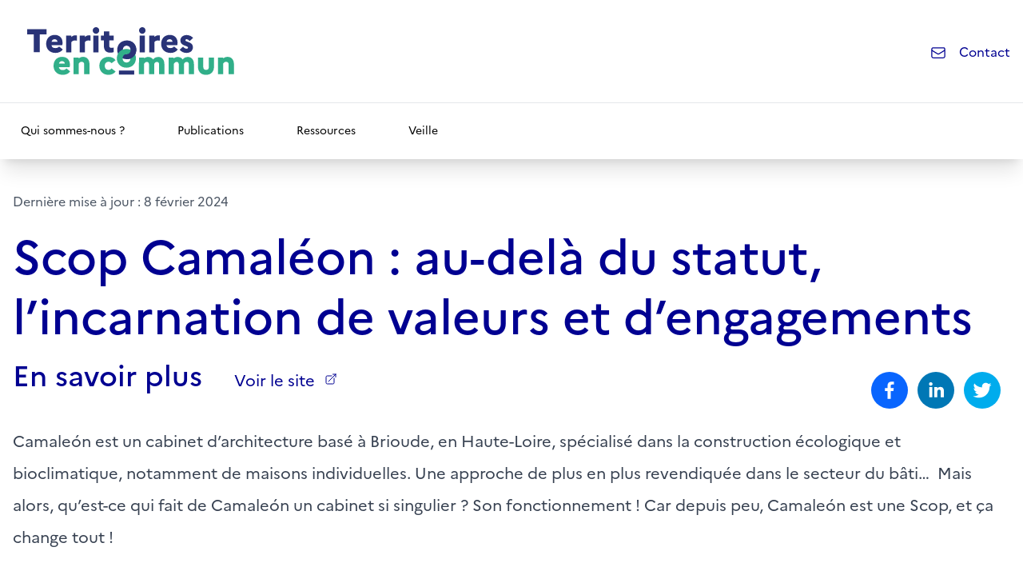

--- FILE ---
content_type: text/html; charset=utf-8
request_url: https://www.territoires-en-commun.fr/fiche-dexperience/scop-camaleon-au-dela-du-statut-lincarnation-de-valeurs-et-dengagements
body_size: 192403
content:
<!DOCTYPE html><html lang="fr"><head><meta charSet="utf-8" data-next-head=""/><meta name="viewport" content="width=device-width" data-next-head=""/><link rel="canonical" href="https://clonetc.septembre.io/web/fiche-d-experience/scop-camaleon-au-dela-du-statut-lincarnation-de-valeurs-et-dengagements" data-next-head=""/><title data-next-head="">Scop Camaléon : au-delà du statut, l’incarnation de valeurs et d’engagements | Territoires en Commun la plateforme numérique du partenariat</title><meta name="description" content="Plateforme numérique au service de l’engagement citoyen et de la coopération territoriale : la démarche numérique du partenariat Territoires d&#x27;engagement." data-next-head=""/><meta property="og:image" content="undefined/images/meta.jpg" data-next-head=""/><meta property="og:image:width" content="800" data-next-head=""/><meta property="og:image:height" content="600" data-next-head=""/><link rel="preload" href="/_next/static/media/Marianne_Regular-s.p.7bc16c9a.woff2" as="font" type="font/woff2" crossorigin="anonymous" data-next-font="size-adjust"/><link rel="preload" href="/_next/static/media/Marianne_Light_Italic-s.p.b9de6775.woff2" as="font" type="font/woff2" crossorigin="anonymous" data-next-font="size-adjust"/><link rel="preload" href="/_next/static/media/Marianne_Medium-s.p.575e1c57.woff2" as="font" type="font/woff2" crossorigin="anonymous" data-next-font="size-adjust"/><link rel="preload" href="/_next/static/media/Marianne_Bold-s.p.7cef2e6a.woff2" as="font" type="font/woff2" crossorigin="anonymous" data-next-font="size-adjust"/><link rel="preload" href="/_next/static/chunks/369de5778006f86f.css" as="style"/><link rel="stylesheet" href="/_next/static/chunks/369de5778006f86f.css" data-n-g=""/><noscript data-n-css=""></noscript><script src="/_next/static/chunks/7614852d33c6ce97.js" defer=""></script><script src="/_next/static/chunks/8e713a3a4fe7d942.js" defer=""></script><script src="/_next/static/chunks/6183414b30e2b1d9.js" defer=""></script><script src="/_next/static/chunks/799d1310596e5f02.js" defer=""></script><script src="/_next/static/chunks/1c3e95c1b3a09e8a.js" defer=""></script><script src="/_next/static/chunks/turbopack-c6f60974be128f8a.js" defer=""></script><script src="/_next/static/chunks/4aadb92f967670ee.js" defer=""></script><script src="/_next/static/chunks/150412950de349de.js" defer=""></script><script src="/_next/static/chunks/7f8cf964c1c4a409.js" defer=""></script><script src="/_next/static/chunks/turbopack-cd169c7d8e90e400.js" defer=""></script><script src="/_next/static/i1Kb4JqgOnGD5H9igm2GL/_ssgManifest.js" defer=""></script><script src="/_next/static/i1Kb4JqgOnGD5H9igm2GL/_buildManifest.js" defer=""></script></head><body><div id="__next"><div class="marianne_37f80776-module__6b1zra__variable"><div class="flex flex-col  min-h-screen"><header><div class=" border-b border-gray-lighter "><div class="container mx-auto"><div class="grid items-center justify-between grid-cols-6 py-2  "><div class="col-span-4 md:col-span-2"><a class="flex justify-start flexsafari" href="/"><svg viewBox="0 0 270 71" class="w-auto h-28  "><g><path fill="#293377" d="M100.3,34.4c0,4.3-3.1,7.6-7.7,7.6s-7.8-3.3-7.8-7.6s3.1-7.6,7.8-7.6S100.3,30.2,100.3,34.4z M95.7,34.4 c0-2.1-1.4-3.4-3.1-3.4c-1.8,0-3.2,1.3-3.2,3.4c0,2.1,1.4,3.4,3.2,3.4S95.7,36.5,95.7,34.4z"></path><path fill="#31AF89" d="M100,41.3c0,4.3-3.1,7.6-7.7,7.6s-7.8-3.3-7.8-7.6s3.1-7.6,7.8-7.6S100,37,100,41.3z M95.5,41.3 c0-2.1-1.4-3.4-3.1-3.4c-1.8,0-3.2,1.3-3.2,3.4c0,2.1,1.4,3.4,3.2,3.4S95.5,43.4,95.5,41.3z"></path><path fill="#293377" d="M100.3,34.4c0,4.3-3.1,7.6-7.7,7.6l0-4.1c1.8,0,3.1-1.4,3.1-3.4S94.3,31,92.6,31l0-4.1 C97.1,26.9,100.3,30.1,100.3,34.4"></path></g><path fill="#293377" d="M11.7,17.6h15.7v4.3h-5.5v14.4h-4.8V21.9h-5.5C11.7,21.9,11.7,17.6,11.7,17.6z M34.7,36.9 c-4.9,0-7.6-3.3-7.6-7.3s2.4-7.3,7-7.3c3.8,0,6.3,2.5,6.3,6.2c0,0.9-0.1,1.8-0.3,2.2h-8.7c0.4,1.8,1.6,2.3,3.2,2.3 c1.3,0,2.4-0.5,3-1.3l3,2.4C39.4,35.9,37.3,36.9,34.7,36.9L34.7,36.9z M31.5,27.8h4.8c-0.1-0.9-0.7-2-2.3-2 C32.7,25.8,31.9,26.4,31.5,27.8z M43.4,22.9h4.2V24c0.8-0.8,1.9-1.4,3.3-1.4c0.5,0,0.9,0.1,1.2,0.2V27c-0.5-0.1-1-0.2-1.7-0.2 c-1.6,0-2.6,0.9-2.8,1.4v8.2h-4.2L43.4,22.9L43.4,22.9z M54.4,22.9h4.2V24c0.8-0.8,1.9-1.4,3.3-1.4c0.5,0,0.9,0.1,1.2,0.2V27 c-0.5-0.1-1-0.2-1.7-0.2c-1.6,0-2.6,0.9-2.8,1.4v8.2h-4.2L54.4,22.9L54.4,22.9z M64.9,18.7c0-1.4,1.2-2.7,2.7-2.7s2.6,1.2,2.6,2.7 c0,1.4-1.2,2.7-2.6,2.7C66.1,21.4,64.9,20.1,64.9,18.7z M65.4,22.9h4.2v13.5h-4.2C65.4,36.3,65.4,22.9,65.4,22.9z M74,26.7h-2.5 v-3.8H74v-3.4h4.3v3.4H82v3.8h-3.7v4.4c0,1.1,0.6,1.7,1.7,1.7c1,0,1.6-0.1,2-0.3v3.7c-0.7,0.3-1.6,0.5-2.8,0.5 c-3.7,0-5.2-2.2-5.2-5.5V26.7L74,26.7z M102.5,18.7c0-1.4,1.2-2.7,2.7-2.7c1.5,0,2.6,1.2,2.6,2.7c0,1.4-1.2,2.7-2.6,2.7 C103.8,21.4,102.5,20.1,102.5,18.7z M103,22.9h4.2v13.5H103C103,36.3,103,22.9,103,22.9z M110.8,22.9h4.2V24 c0.8-0.8,1.9-1.4,3.3-1.4c0.5,0,0.9,0.1,1.2,0.2V27c-0.5-0.1-1-0.2-1.7-0.2c-1.6,0-2.6,0.9-2.8,1.4v8.2h-4.2V22.9z M128.1,36.9 c-4.9,0-7.6-3.3-7.6-7.3s2.4-7.3,7-7.3c3.8,0,6.3,2.5,6.3,6.2c0,0.9-0.1,1.8-0.3,2.2h-8.7c0.4,1.8,1.6,2.3,3.2,2.3 c1.3,0,2.4-0.5,3-1.3l3,2.4C132.8,35.9,130.7,36.9,128.1,36.9L128.1,36.9z M124.9,27.8h4.8c-0.1-0.9-0.7-2-2.3-2 C126.1,25.8,125.3,26.4,124.9,27.8z M138.3,31.8c0.7,0.9,1.6,1.7,2.8,1.7c0.8,0,1.2-0.4,1.2-0.9c0-1.8-6.2-1.1-6.2-5.8 c0-2.6,2.2-4.4,5.1-4.4c2.1,0,4.2,1,5.2,2.4l-2.8,2.5c-0.6-0.7-1.4-1.5-2.4-1.5c-0.7,0-1.1,0.4-1.1,0.8c0,1.7,6.2,1,6.2,5.7 c-0.1,3-2.5,4.6-5.1,4.6c-2.6,0-4.3-1-5.7-2.6L138.3,31.8z"></path><path fill="#31AF89" d="M40.7,54.7c-4.9,0-7.6-3.3-7.6-7.3s2.4-7.3,7-7.3c3.8,0,6.3,2.5,6.3,6.2c0,0.9-0.1,1.8-0.3,2.2h-8.7 c0.4,1.8,1.6,2.3,3.2,2.3c1.3,0,2.4-0.5,3-1.3l3,2.4C45.4,53.7,43.2,54.7,40.7,54.7L40.7,54.7z M37.5,45.6h4.8c-0.1-0.9-0.7-2-2.3-2 C38.6,43.6,37.8,44.3,37.5,45.6z M49.3,40.7h4.2v0.7c0.9-0.7,2-1.3,3.6-1.3c2.9,0,5.2,2,5.2,6.1v7.9h-4.3v-7.7 c0-1.4-0.7-2.3-2.1-2.3c-1.5,0-2.2,1.2-2.4,1.6v8.4h-4.2L49.3,40.7L49.3,40.7z M80.2,49.5l3.3,2.5c-1.3,1.7-3.3,2.7-5.7,2.7 c-4.8,0-7.5-3.3-7.5-7.3s2.7-7.3,7.5-7.3c2.5,0,4.5,1,5.7,2.7l-3.3,2.5c-0.5-0.7-1.3-1.2-2.5-1.2c-1.7,0-3,1.3-3,3.3 c0,2,1.3,3.3,3.1,3.3C78.8,50.7,79.7,50.2,80.2,49.5L80.2,49.5z M102.5,40.7h4.2v0.7c0.8-0.7,1.9-1.2,3.3-1.2c1.6,0,3,0.6,3.9,2 c0.9-1,2.1-2,4.3-2c2.7,0,4.9,1.9,4.9,5.8v8.2h-4.3v-8c0-1.2-0.6-2-1.8-2c-1.4,0-1.9,1.2-2.1,1.5v8.5h-4.3v-8c0-1.2-0.6-2-1.8-2 c-1.3,0-1.9,1.2-2.2,1.6v8.4h-4.2L102.5,40.7L102.5,40.7z M126.5,40.7h4.2v0.7c0.8-0.7,1.9-1.2,3.3-1.2c1.6,0,3,0.6,3.9,2 c0.9-1,2.1-2,4.3-2c2.7,0,4.9,1.9,4.9,5.8v8.2H143v-8c0-1.2-0.6-2-1.8-2c-1.4,0-1.9,1.2-2.1,1.5v8.5h-4.3v-8c0-1.2-0.6-2-1.8-2 c-1.3,0-1.9,1.2-2.2,1.6v8.4h-4.2L126.5,40.7L126.5,40.7z M159.1,40.7h4.3v7.4c0,4-2.4,6.6-6.5,6.6c-4.1,0-6.5-2.6-6.5-6.6v-7.4h4.3 v7.6c0,1.4,0.7,2.4,2.3,2.4s2.2-1,2.2-2.4L159.1,40.7L159.1,40.7z M166.6,40.7h4.2v0.7c0.9-0.7,2-1.3,3.6-1.3c2.9,0,5.2,2,5.2,6.1 v7.9h-4.3v-7.7c0-1.4-0.7-2.3-2.1-2.3c-1.5,0-2.2,1.2-2.4,1.6v8.4h-4.2L166.6,40.7L166.6,40.7z"></path><path fill="#293377" d="M86.2,51.2h12.4v3.3H86.2V51.2z"></path></svg><span class="sr-only">Territoires en Commun la plateforme numérique du partenariat</span></a></div><div class="hidden md:col-span-2 md:flex md:justify-center"></div><div class="col-span-2 flex justify-end mr-5 sm:mr-0"><a class="fr-link hover:bg-gray-100 " href="/contact"><svg xmlns="http://www.w3.org/2000/svg" fill="none" viewBox="0 0 24 24" class="w-5 h-5 mr-4 inline-block size-4" stroke-width="1.5" stroke="currentColor"><path stroke-linecap="round" stroke-linejoin="round" stroke="#000091" d="M21.75 6.75v10.5a2.25 2.25 0 0 1-2.25 2.25h-15a2.25 2.25 0 0 1-2.25-2.25V6.75m19.5 0A2.25 2.25 0 0 0 19.5 4.5h-15a2.25 2.25 0 0 0-2.25 2.25m19.5 0v.243a2.25 2.25 0 0 1-1.07 1.916l-7.5 4.615a2.25 2.25 0 0 1-2.36 0L3.32 8.91a2.25 2.25 0 0 1-1.07-1.916V6.75"></path></svg>Contact</a></div></div></div></div><div class="shadow-xl  shadow-gray-lighter "><div class="container mx-auto relative flex-wrap min-h-16 md:h-auto items-center justify-between py-2 md:flex lg:py-5"><button class="absolute transition-all border border-transparent md:hidden right-4 top-4 hover:border-link"><svg viewBox="0 0 24 24" fill="none" stroke="currentColor" stroke-width="2" stroke-linecap="round" stroke-linejoin="round" class="w-8 h-8"><path d="M3 12h18M3 6h18M3 18h18"></path></svg></button><div class="max-h-0 transition-all overflow-hidden md:max-h-screen"><nav><ul class="flex flex-col items-center justify-center menu w-full pt-8 space-y-6 md:pt-0 md:space-y-0 md:flex-row md:space-x-14"><li class="menu"><a href="/fr/page-de-base/qui-sommes-nous"><span class="text-sm border-b-[3px] flex border-b-transparent transition-colors hover:text-primary">Qui sommes-nous ?</span></a></li><li class="menu"><a href="/archives"><span class="text-sm border-b-[3px] flex border-b-transparent transition-colors hover:text-primary">Publications</span></a></li><li class="menu"><a href="/search"><span class="text-sm border-b-[3px] flex border-b-transparent transition-colors hover:text-primary">Ressources</span></a></li><li class="menu"><a href="/veille"><span class="text-sm border-b-[3px] flex border-b-transparent transition-colors hover:text-primary">Veille</span></a></li></ul></nav></div></div></div></header><main class="flex-1 "><article class="container p-5 sm:p-0 mb-16 sm:pt-10 mx-auto"><div class="mb-4 text-gray-600"><span> Dernière mise à jour : <!-- -->8 février 2024</span></div><h1 class="mb-4 text-6xl blue-france semi-bold leading-tight">Scop Camaléon : au-delà du statut, l’incarnation de valeurs et d’engagements</h1><span class="mb-4 text-4xl blue-france semi-bold leading-tight mr-2 sm:mr-10">En savoir plus</span><a class=" inline-flex items-center text-xl hover:underline fr-link" href="https://www.scop.org/scop-camaleon-au-dela-du-statut-l-incarnation-de-valeurs-et-d-engagements">Voir le site<svg xmlns="http://www.w3.org/2000/svg" fill="none" viewBox="0 0 24 24" stroke-width="1.5" stroke="currentColor" class="size-4 ml-3"><path stroke-linecap="round" stroke-linejoin="round" d="M13.5 6H5.25A2.25 2.25 0 0 0 3 8.25v10.5A2.25 2.25 0 0 0 5.25 21h10.5A2.25 2.25 0 0 0 18 18.75V10.5m-10.5 6L21 3m0 0h-5.25M21 3v5.25"></path></svg></a><div class="mt-5 sm:sm-0 sm:float-right"><button quote="Scop Camaléon : au-delà du statut, l’incarnation de valeurs et d’engagements" class="react-share__ShareButton mr-3" style="background-color:transparent;border:none;padding:0;font:inherit;color:inherit;cursor:pointer"><svg viewBox="0 0 64 64" width="46" height="46"><circle cx="32" cy="32" r="32" fill="#0965FE"></circle><path d="M34.1,47V33.3h4.6l0.7-5.3h-5.3v-3.4c0-1.5,0.4-2.6,2.6-2.6l2.8,0v-4.8c-0.5-0.1-2.2-0.2-4.1-0.2 c-4.1,0-6.9,2.5-6.9,7V28H24v5.3h4.6V47H34.1z" fill="white"></path></svg></button><button class="react-share__ShareButton mr-3" style="background-color:transparent;border:none;padding:0;font:inherit;color:inherit;cursor:pointer"><svg viewBox="0 0 64 64" width="46" height="46"><circle cx="32" cy="32" r="32" fill="#0077B5"></circle><path d="M20.4,44h5.4V26.6h-5.4V44z M23.1,18c-1.7,0-3.1,1.4-3.1,3.1c0,1.7,1.4,3.1,3.1,3.1 c1.7,0,3.1-1.4,3.1-3.1C26.2,19.4,24.8,18,23.1,18z M39.5,26.2c-2.6,0-4.4,1.4-5.1,2.8h-0.1v-2.4h-5.2V44h5.4v-8.6 c0-2.3,0.4-4.5,3.2-4.5c2.8,0,2.8,2.6,2.8,4.6V44H46v-9.5C46,29.8,45,26.2,39.5,26.2z" fill="white"></path></svg></button><button class="react-share__ShareButton mr-3" style="background-color:transparent;border:none;padding:0;font:inherit;color:inherit;cursor:pointer"><svg viewBox="0 0 64 64" width="46" height="46"><circle cx="32" cy="32" r="32" fill="#00aced"></circle><path d="M48,22.1c-1.2,0.5-2.4,0.9-3.8,1c1.4-0.8,2.4-2.1,2.9-3.6c-1.3,0.8-2.7,1.3-4.2,1.6 C41.7,19.8,40,19,38.2,19c-3.6,0-6.6,2.9-6.6,6.6c0,0.5,0.1,1,0.2,1.5c-5.5-0.3-10.3-2.9-13.5-6.9c-0.6,1-0.9,2.1-0.9,3.3 c0,2.3,1.2,4.3,2.9,5.5c-1.1,0-2.1-0.3-3-0.8c0,0,0,0.1,0,0.1c0,3.2,2.3,5.8,5.3,6.4c-0.6,0.1-1.1,0.2-1.7,0.2c-0.4,0-0.8,0-1.2-0.1 c0.8,2.6,3.3,4.5,6.1,4.6c-2.2,1.8-5.1,2.8-8.2,2.8c-0.5,0-1.1,0-1.6-0.1c2.9,1.9,6.4,2.9,10.1,2.9c12.1,0,18.7-10,18.7-18.7 c0-0.3,0-0.6,0-0.8C46,24.5,47.1,23.4,48,22.1z" fill="white"></path></svg></button></div><section class="mt-10 mb-10 "></section><div class="inline-block float-right w-1/5"></div><div class="mt-6 text-xl leading-loose prose"><p><span><span><span><span><span><span><span>Camaleón est un cabinet d’architecture basé à Brioude, en Haute-Loire, spécialisé dans la construction écologique et bioclimatique, notamment de maisons individuelles.&nbsp;</span></span></span></span></span></span></span><span><span><span><span><span><span><span>Une approche de plus en plus revendiquée dans le secteur du bâti…&nbsp; Mais alors, qu’est-ce qui fait de Camaleón un cabinet si singulier ? Son fonctionnement ! Car depuis peu, Camaleón est une Scop, et ça change tout !</span></span></span></span></span></span></span></p>

<p>&nbsp;</p></div></article>         <!--$--><!--/$-->        </main><section class=" anct-bg-blue "><div class="container mx-auto "><div class="grid grid-cols-12 font-bold py-24 gap-4"><div class="text-xl col-span-12 text-center sm:col-span-7 border-indigo-600 border-r  leading-loose prose">Inscrivez-vous à notre Newsletter<br/><form class="fr-search-bar w-4/5 content-center mx-auto fr-search-bar--lg"><input type="email" id="email-input" name="email" class="fr-input background-blue " placeholder="Votre email" required="" autoCapitalize="off" autoCorrect="off"/><button type="submit" class="fr-btn" value="" name="subscribe">&gt;</button><div class="fr-search-bar--lg"></div></form></div><div class=" col-span-12 text-center sm:col-span-5 "><span class="text-xl w-full mb-12 leading-loose prose"><p>Suivez-nous sur les réseaux &nbsp;de l'ANCT</p></span><a target="_blank" class="mr-3 inline-block" href="https://www.facebook.com/ANCTerritoires/?locale=fr_FR"><svg viewBox="0 0 64 64" width="42" height="42"><circle cx="32" cy="32" r="32" fill="#0965FE"></circle><path d="M34.1,47V33.3h4.6l0.7-5.3h-5.3v-3.4c0-1.5,0.4-2.6,2.6-2.6l2.8,0v-4.8c-0.5-0.1-2.2-0.2-4.1-0.2 c-4.1,0-6.9,2.5-6.9,7V28H24v5.3h4.6V47H34.1z" fill="white"></path></svg></a><a target="_blank" class="mr-3 inline-block" href="https://www.linkedin.com/company/anc-territoires/mycompany/"><svg viewBox="0 0 64 64" width="42" height="42"><circle cx="32" cy="32" r="32" fill="#0077B5"></circle><path d="M20.4,44h5.4V26.6h-5.4V44z M23.1,18c-1.7,0-3.1,1.4-3.1,3.1c0,1.7,1.4,3.1,3.1,3.1 c1.7,0,3.1-1.4,3.1-3.1C26.2,19.4,24.8,18,23.1,18z M39.5,26.2c-2.6,0-4.4,1.4-5.1,2.8h-0.1v-2.4h-5.2V44h5.4v-8.6 c0-2.3,0.4-4.5,3.2-4.5c2.8,0,2.8,2.6,2.8,4.6V44H46v-9.5C46,29.8,45,26.2,39.5,26.2z" fill="white"></path></svg></a><a target="_blank" class="mr-3 inline-block" href="https://x.com/ANCTerritoires"><svg viewBox="0 0 64 64" width="42" height="42"><circle cx="32" cy="32" r="32" fill="#000000"></circle><path d="M 41.116 18.375 h 4.962 l -10.8405 12.39 l 12.753 16.86 H 38.005 l -7.821 -10.2255 L 21.235 47.625 H 16.27 l 11.595 -13.2525 L 15.631 18.375 H 25.87 l 7.0695 9.3465 z m -1.7415 26.28 h 2.7495 L 24.376 21.189 H 21.4255 z" fill="white"></path></svg></a></div></div></div></section><footer class="container mx-auto"><section class="py-8  bg-gray-darker"><div class="container justify-between lg:grid lg:grid-cols-[3fr_1.5fr_2.5fr]"><div class="items-start flex-1 "><div class="responsive-svg"><svg max-height="125.86666666666667" id="svg" version="1.1" viewBox="0, 0, 400,125.86666666666667" max-width="400"><g id="svgg"><path d="M205.333 26.000 C 205.333 27.375,205.352 28.509,205.375 28.520 C 205.398 28.532,206.204 28.588,207.167 28.645 L 208.917 28.750 209.000 30.583 L 209.083 32.417 211.583 32.417 L 214.083 32.417 214.130 29.924 C 214.229 24.553,213.213 23.500,207.927 23.500 L 205.333 23.500 205.333 26.000 M29.667 30.583 L 29.667 37.167 35.593 37.167 L 41.520 37.167 42.963 36.478 C 43.956 36.004,44.656 35.530,45.209 34.956 C 46.191 33.937,46.137 33.826,44.975 34.480 C 44.462 34.769,43.625 35.055,43.003 35.154 C 42.403 35.250,41.713 35.483,41.449 35.678 C 41.188 35.871,40.935 35.991,40.888 35.944 C 40.689 35.744,41.293 34.898,41.792 34.678 C 42.090 34.547,42.333 34.336,42.333 34.208 C 42.333 33.909,42.604 33.659,43.362 33.260 C 43.699 33.083,44.072 32.745,44.190 32.511 C 44.309 32.276,44.431 32.034,44.462 31.974 C 44.492 31.914,44.223 31.939,43.864 32.030 C 43.323 32.167,43.100 32.140,42.564 31.868 C 42.208 31.687,41.523 31.486,41.042 31.421 C 40.017 31.282,39.854 31.121,40.369 30.761 C 40.759 30.487,42.591 30.545,43.185 30.849 C 43.810 31.170,44.703 30.830,44.410 30.382 C 43.583 29.120,43.456 27.309,44.125 26.308 C 44.377 25.930,44.709 25.433,44.864 25.201 C 45.018 24.970,45.355 24.608,45.614 24.396 L 46.083 24.012 37.875 24.006 L 29.667 24.000 29.667 30.583 M39.779 30.887 C 39.114 31.552,37.625 32.667,37.402 32.667 C 37.211 32.667,37.869 31.782,38.376 31.355 C 38.648 31.127,38.956 30.856,39.060 30.755 C 39.495 30.332,40.052 30.031,40.256 30.109 C 40.402 30.165,40.243 30.423,39.779 30.887 M41.333 32.081 C 43.278 32.619,43.009 33.210,40.732 33.404 C 40.263 33.444,39.607 33.590,39.273 33.730 C 38.515 34.046,38.468 33.787,39.161 33.108 C 39.550 32.725,39.617 32.559,39.502 32.256 C 39.256 31.608,39.737 31.290,40.394 31.666 C 40.681 31.831,41.104 32.018,41.333 32.081 M163.421 32.993 C 163.362 33.088,163.133 33.167,162.913 33.167 C 161.906 33.167,159.130 34.402,157.858 35.417 C 156.079 36.836,155.355 37.717,155.697 38.046 C 156.124 38.456,159.156 40.667,159.292 40.667 C 159.368 40.667,159.765 40.320,160.174 39.897 C 164.461 35.454,171.664 37.019,172.273 42.526 C 172.470 44.305,172.319 44.424,169.333 44.833 C 168.737 44.915,167.575 45.101,166.750 45.246 C 165.925 45.392,164.837 45.575,164.333 45.653 C 162.795 45.892,161.434 46.172,161.083 46.322 C 160.900 46.401,160.375 46.596,159.917 46.756 C 155.421 48.324,153.428 52.940,155.444 57.114 C 156.187 58.651,158.585 60.667,159.670 60.667 C 159.815 60.667,160.007 60.741,160.098 60.831 C 160.596 61.329,166.383 61.318,166.908 60.817 C 166.995 60.734,167.178 60.667,167.315 60.667 C 167.645 60.667,169.640 59.671,170.153 59.250 C 170.377 59.067,170.837 58.673,171.175 58.375 C 172.173 57.497,172.333 57.606,172.333 59.167 L 172.333 60.500 174.917 60.500 L 177.500 60.500 177.500 51.075 C 177.500 40.565,177.474 40.258,176.392 38.036 C 175.793 36.806,174.008 34.798,173.319 34.579 C 173.144 34.523,173.000 34.408,173.000 34.322 C 173.000 34.237,172.921 34.167,172.824 34.167 C 172.727 34.167,172.296 34.004,171.866 33.806 C 170.348 33.105,169.359 32.938,166.389 32.877 C 164.520 32.839,163.491 32.879,163.421 32.993 M192.095 32.982 C 192.044 33.063,191.759 33.168,191.460 33.214 C 190.227 33.405,188.227 34.496,186.953 35.672 C 186.085 36.474,186.000 36.413,186.000 34.990 L 186.000 33.833 183.417 33.833 L 180.833 33.833 180.833 47.167 L 180.833 60.500 183.417 60.500 L 186.000 60.500 186.000 51.497 L 186.000 42.493 186.435 41.788 C 187.130 40.662,188.982 38.947,190.085 38.406 C 193.000 36.977,197.668 38.145,198.808 40.589 C 199.781 42.673,199.833 43.273,199.833 52.375 L 199.833 60.500 202.417 60.500 L 205.000 60.500 205.000 51.375 C 205.001 42.112,204.922 40.756,204.321 39.627 C 204.236 39.468,204.167 39.258,204.167 39.160 C 204.167 37.300,200.263 33.598,197.896 33.214 C 197.582 33.163,197.285 33.057,197.236 32.978 C 197.118 32.787,192.213 32.791,192.095 32.982 M40.126 34.875 C 40.088 34.990,39.840 35.196,39.576 35.333 C 39.312 35.471,38.989 35.682,38.858 35.802 C 38.452 36.178,38.215 35.741,38.596 35.318 C 39.107 34.749,40.279 34.410,40.126 34.875 M322.611 40.944 C 322.344 41.211,322.500 42.000,322.820 42.000 C 323.599 42.000,323.934 41.500,323.467 41.033 C 323.249 40.815,322.788 40.768,322.611 40.944 M358.000 45.417 L 358.000 50.000 358.417 50.000 L 358.833 50.000 358.833 45.417 L 358.833 40.833 358.417 40.833 L 358.000 40.833 358.000 45.417 M42.333 42.032 C 41.375 43.169,41.375 43.167,42.367 43.165 C 43.228 43.163,43.270 43.139,44.052 42.248 L 44.854 41.333 43.885 41.336 C 42.955 41.339,42.893 41.367,42.333 42.032 M315.468 43.208 C 315.419 43.878,315.385 43.921,314.835 44.000 C 313.978 44.123,313.939 44.628,314.782 44.698 L 315.417 44.750 315.463 46.995 C 315.513 49.363,315.732 50.000,316.496 50.000 C 316.645 50.000,316.851 50.084,316.954 50.188 C 317.287 50.521,318.333 50.215,318.333 49.784 C 318.332 49.460,318.243 49.416,317.570 49.412 C 316.342 49.404,316.158 49.033,316.209 46.667 L 316.250 44.750 317.292 44.700 C 318.187 44.658,318.333 44.606,318.333 44.333 C 318.333 44.060,318.187 44.009,317.292 43.966 L 316.250 43.917 316.199 43.208 C 316.158 42.644,316.084 42.500,315.833 42.500 C 315.583 42.500,315.509 42.644,315.468 43.208 M93.667 43.990 C 86.911 44.989,87.980 54.499,94.856 54.572 L 96.129 54.586 96.955 55.358 C 98.971 57.244,101.333 57.586,101.333 55.992 L 101.333 55.167 100.743 55.167 C 100.020 55.167,99.077 54.700,98.434 54.023 L 97.952 53.515 98.500 52.891 C 101.845 49.081,98.678 43.249,93.667 43.990 M233.833 44.135 C 233.512 44.311,233.226 44.578,233.196 44.728 C 233.115 45.136,233.631 45.251,234.009 44.909 C 235.008 44.004,236.780 44.531,236.948 45.782 L 237.041 46.477 236.395 46.579 C 236.040 46.635,235.479 46.752,235.147 46.840 C 234.816 46.928,234.398 47.000,234.219 47.000 C 232.576 47.000,232.387 49.248,233.956 50.125 C 234.564 50.465,236.500 50.099,236.500 49.644 C 236.500 49.565,236.612 49.500,236.750 49.500 C 236.887 49.500,237.000 49.612,237.000 49.750 C 237.000 49.906,237.157 50.000,237.417 50.000 L 237.833 50.000 237.833 47.530 L 237.833 45.060 237.325 44.491 C 236.674 43.761,234.851 43.575,233.833 44.135 M243.336 43.947 C 242.112 44.474,241.794 46.774,242.855 47.430 C 242.961 47.495,242.942 47.633,242.803 47.808 C 242.340 48.389,242.149 48.861,242.298 49.055 C 242.627 49.483,242.633 49.821,242.318 50.184 C 241.404 51.238,241.962 52.784,243.357 53.063 C 245.777 53.547,247.616 52.809,247.788 51.284 C 247.957 49.786,247.277 49.284,244.924 49.167 C 243.332 49.087,243.247 49.065,243.196 48.699 C 243.106 48.065,243.423 47.875,244.696 47.803 C 246.285 47.714,246.874 47.117,246.808 45.667 L 246.767 44.750 247.383 44.698 C 247.950 44.651,248.225 44.322,247.875 44.111 C 247.661 43.982,243.597 43.835,243.336 43.947 M252.586 44.095 C 249.694 45.603,250.994 50.333,254.301 50.333 C 255.473 50.333,256.917 49.578,256.721 49.068 C 256.623 48.813,256.000 48.739,256.000 48.982 C 256.000 49.184,254.759 49.667,254.238 49.667 C 253.076 49.667,251.665 48.193,251.906 47.232 C 252.006 46.835,252.017 46.833,254.357 46.833 L 256.708 46.833 256.633 45.934 C 256.487 44.174,254.321 43.190,252.586 44.095 M262.709 44.185 C 262.231 44.492,262.157 44.501,262.066 44.266 C 262.010 44.120,261.785 44.000,261.566 44.000 L 261.167 44.000 261.167 47.000 L 261.167 50.000 261.583 50.000 L 262.000 50.000 262.000 47.821 L 262.000 45.641 262.529 45.112 C 263.274 44.367,264.649 44.336,265.264 45.051 C 265.646 45.495,265.667 45.631,265.667 47.759 L 265.667 50.000 266.099 50.000 L 266.531 50.000 266.474 47.487 L 266.417 44.974 265.794 44.404 C 265.017 43.691,263.633 43.594,262.709 44.185 M272.425 44.092 C 269.453 45.641,270.630 50.333,273.990 50.333 C 275.330 50.333,276.709 49.507,276.238 48.987 C 275.987 48.709,275.944 48.714,275.398 49.085 C 273.616 50.295,271.669 49.181,271.667 46.952 C 271.666 44.843,273.832 43.803,275.583 45.071 C 275.872 45.280,275.960 45.281,276.237 45.076 C 277.308 44.282,273.797 43.376,272.425 44.092 M281.123 44.256 C 279.087 45.639,279.431 48.921,281.734 50.088 C 283.074 50.767,286.196 49.796,285.360 48.960 C 285.225 48.825,284.955 48.896,284.357 49.221 C 282.686 50.131,280.554 49.078,280.705 47.417 L 280.750 46.917 283.125 46.870 L 285.500 46.824 285.499 46.120 C 285.496 44.159,282.895 43.051,281.123 44.256 M297.458 43.948 C 297.298 43.990,297.167 44.086,297.167 44.161 C 297.167 44.445,296.619 44.499,296.426 44.235 C 295.776 43.346,295.585 43.948,295.538 47.044 L 295.492 50.000 295.996 50.000 L 296.500 50.000 296.500 47.781 L 296.500 45.562 297.011 45.073 C 297.444 44.658,297.656 44.583,298.398 44.583 C 299.892 44.583,300.167 45.100,300.167 47.906 L 300.167 50.000 300.583 50.000 L 301.000 50.000 301.000 47.806 C 301.000 44.278,300.070 43.266,297.458 43.948 M306.208 44.177 C 305.910 44.373,305.667 44.640,305.667 44.772 C 305.667 45.152,306.150 45.234,306.505 44.913 C 307.399 44.103,309.139 44.488,309.497 45.574 C 309.739 46.308,309.644 46.462,308.869 46.588 C 305.700 47.104,304.813 47.843,305.515 49.383 C 305.963 50.366,309.000 50.585,309.000 49.635 C 309.000 49.395,309.507 49.492,309.606 49.750 C 309.659 49.887,309.844 50.000,310.018 50.000 C 310.395 50.000,310.504 45.639,310.144 44.947 C 309.561 43.826,307.389 43.401,306.208 44.177 M329.291 44.178 C 327.068 45.352,327.226 48.882,329.551 50.006 C 333.012 51.678,336.027 47.005,333.128 44.463 C 332.293 43.731,330.404 43.591,329.291 44.178 M340.103 44.202 C 339.659 44.533,339.607 44.539,339.418 44.280 C 339.305 44.126,339.053 44.000,338.857 44.000 C 338.505 44.000,338.500 44.046,338.500 47.000 L 338.500 50.000 338.917 50.000 L 339.333 50.000 339.333 47.858 C 339.333 45.812,339.352 45.695,339.744 45.273 C 340.583 44.367,341.716 44.251,342.539 44.986 L 343.083 45.472 343.141 47.736 C 343.199 49.999,343.200 50.000,343.600 50.000 C 344.482 50.000,344.080 45.044,343.134 44.248 C 342.464 43.684,340.831 43.659,340.103 44.202 M349.208 44.186 C 348.910 44.377,348.667 44.640,348.667 44.772 C 348.667 45.184,349.124 45.208,349.643 44.824 C 350.671 44.065,352.258 44.576,352.445 45.727 C 352.557 46.417,352.542 46.427,350.814 46.768 C 348.617 47.201,347.663 48.357,348.547 49.516 C 349.032 50.152,350.651 50.597,350.917 50.167 C 350.973 50.075,351.156 50.000,351.323 50.000 C 351.489 50.000,351.719 49.887,351.833 49.750 C 351.947 49.612,352.144 49.500,352.270 49.500 C 352.397 49.500,352.500 49.612,352.500 49.750 C 352.500 49.906,352.657 50.000,352.917 50.000 L 353.333 50.000 353.333 47.775 C 353.333 45.224,353.186 44.642,352.424 44.171 C 351.656 43.696,349.960 43.704,349.208 44.186 M364.551 44.159 C 362.412 45.463,362.622 48.908,364.906 50.015 C 366.447 50.762,369.682 49.836,368.685 48.933 C 368.473 48.742,368.329 48.705,368.255 48.825 C 367.284 50.396,364.326 49.543,364.062 47.616 L 363.955 46.833 366.417 46.833 L 368.879 46.833 368.774 46.070 C 368.502 44.082,366.306 43.089,364.551 44.159 M322.778 44.111 C 322.453 44.436,322.663 50.000,323.000 50.000 C 323.321 50.000,323.333 49.889,323.333 47.000 C 323.333 44.041,323.255 43.634,322.778 44.111 M29.500 49.228 L 29.500 54.333 30.500 54.333 L 31.500 54.333 31.500 52.250 L 31.500 50.167 31.996 50.167 C 32.446 50.167,32.619 50.359,33.871 52.249 L 35.250 54.332 36.385 54.333 C 37.248 54.333,37.490 54.284,37.395 54.125 C 37.326 54.010,36.684 53.069,35.968 52.033 C 34.585 50.030,34.485 49.776,34.981 49.510 C 35.973 48.979,36.347 46.774,35.646 45.586 C 35.045 44.567,34.258 44.290,31.708 44.201 L 29.500 44.123 29.500 49.228 M39.333 49.246 L 39.333 54.333 42.259 54.333 L 45.185 54.333 45.134 53.542 L 45.083 52.750 43.208 52.703 L 41.333 52.656 41.333 51.334 L 41.333 50.012 42.958 49.964 L 44.583 49.917 44.634 49.125 L 44.685 48.333 43.009 48.333 L 41.333 48.333 41.333 47.083 L 41.333 45.833 43.259 45.833 L 45.185 45.833 45.134 45.042 L 45.083 44.250 42.208 44.204 L 39.333 44.159 39.333 49.246 M47.958 44.260 C 47.890 44.331,47.833 46.626,47.833 49.361 L 47.833 54.333 48.828 54.333 L 49.823 54.333 49.870 52.292 L 49.917 50.250 51.250 50.165 C 53.641 50.014,54.667 49.130,54.667 47.221 C 54.667 44.976,53.715 44.313,50.333 44.204 C 49.096 44.163,48.027 44.189,47.958 44.260 M56.619 44.270 C 56.354 44.534,56.488 51.238,56.774 52.077 C 57.934 55.482,63.499 55.404,64.531 51.968 C 64.677 51.480,64.747 50.127,64.748 47.750 L 64.750 44.250 63.806 44.200 L 62.862 44.151 62.806 47.784 C 62.742 51.911,62.691 52.087,61.387 52.597 C 60.770 52.838,60.610 52.842,59.981 52.632 C 58.660 52.192,58.595 51.982,58.500 47.863 L 58.417 44.250 57.577 44.201 C 57.115 44.174,56.684 44.205,56.619 44.270 M67.611 44.278 C 67.550 44.339,67.500 46.633,67.500 49.377 L 67.500 54.365 69.875 54.307 C 72.122 54.253,72.292 54.225,73.041 53.785 C 74.686 52.818,74.947 50.991,73.642 49.575 L 72.987 48.865 73.410 48.408 C 73.900 47.879,74.025 46.979,73.758 45.897 C 73.603 45.265,72.678 44.530,71.803 44.342 C 70.901 44.149,67.788 44.101,67.611 44.278 M76.944 44.278 C 76.883 44.339,76.833 46.626,76.833 49.361 L 76.833 54.333 79.750 54.333 L 82.667 54.333 82.667 53.422 L 82.667 52.511 80.792 52.464 L 78.917 52.417 78.872 48.292 L 78.828 44.167 77.942 44.167 C 77.454 44.167,77.006 44.217,76.944 44.278 M84.944 44.278 C 84.883 44.339,84.833 46.626,84.833 49.361 L 84.833 54.333 85.833 54.333 L 86.833 54.333 86.833 49.250 L 86.833 44.167 85.944 44.167 C 85.456 44.167,85.006 44.217,84.944 44.278 M101.897 44.409 C 101.724 44.858,101.943 51.397,102.152 52.053 C 102.972 54.624,107.014 55.486,108.989 53.511 C 110.046 52.454,110.181 51.773,110.128 47.738 L 110.083 44.250 109.167 44.250 L 108.250 44.250 108.167 47.863 C 108.072 51.982,108.006 52.192,106.686 52.632 C 106.056 52.842,105.896 52.838,105.279 52.597 C 103.977 52.087,103.924 51.910,103.861 47.792 L 103.805 44.167 102.897 44.167 C 102.257 44.167,101.962 44.238,101.897 44.409 M113.111 44.278 C 113.050 44.339,113.000 46.626,113.000 49.361 L 113.000 54.333 115.917 54.333 L 118.833 54.333 118.833 53.505 L 118.833 52.678 116.958 52.630 L 115.083 52.583 115.083 51.333 L 115.083 50.083 116.708 50.036 L 118.333 49.988 118.333 49.167 L 118.333 48.345 116.708 48.298 L 115.083 48.250 115.034 47.042 L 114.985 45.833 116.909 45.833 L 118.833 45.833 118.833 45.000 L 118.833 44.167 116.028 44.167 C 114.485 44.167,113.172 44.217,113.111 44.278 M245.736 44.829 C 246.265 45.358,246.202 46.427,245.612 46.934 C 244.307 48.057,242.507 46.760,243.164 45.172 C 243.522 44.309,245.017 44.110,245.736 44.829 M255.371 44.958 C 255.609 45.210,255.830 45.604,255.861 45.833 L 255.917 46.250 253.958 46.297 C 252.056 46.343,252.000 46.334,252.000 45.989 C 252.000 44.706,254.430 43.963,255.371 44.958 M284.183 45.018 C 285.193 46.099,284.939 46.333,282.760 46.333 C 280.711 46.333,280.547 46.269,280.895 45.598 C 281.544 44.347,283.272 44.042,284.183 45.018 M332.569 45.153 C 334.500 47.025,332.689 50.357,330.247 49.424 C 328.926 48.920,327.900 46.477,328.753 45.867 C 328.843 45.803,328.996 45.607,329.092 45.432 C 329.672 44.378,331.610 44.223,332.569 45.153 M367.414 44.875 C 367.672 45.099,367.860 45.451,367.881 45.750 L 367.917 46.250 366.042 46.297 L 364.167 46.344 364.167 45.940 C 364.167 44.690,366.369 43.968,367.414 44.875 M33.655 46.272 C 34.499 47.346,33.843 48.500,32.388 48.500 L 31.500 48.500 31.500 47.167 L 31.500 45.833 32.405 45.833 C 33.183 45.833,33.357 45.894,33.655 46.272 M52.321 46.272 C 53.202 47.392,52.497 48.500,50.905 48.500 L 49.833 48.500 49.833 47.167 L 49.833 45.833 50.905 45.833 C 51.863 45.833,52.012 45.879,52.321 46.272 M71.492 46.126 C 72.467 46.916,71.722 48.222,70.347 48.133 L 69.583 48.083 69.532 47.187 C 69.504 46.693,69.520 46.187,69.569 46.062 C 69.699 45.721,71.048 45.767,71.492 46.126 M96.354 46.377 C 98.689 48.158,98.146 51.745,95.411 52.607 C 92.594 53.495,90.192 50.340,91.580 47.574 C 92.471 45.800,94.824 45.210,96.354 46.377 M237.000 47.811 C 237.000 49.352,234.819 50.303,233.953 49.140 C 233.174 48.091,234.196 47.269,236.375 47.189 C 236.993 47.167,237.000 47.174,237.000 47.811 M309.564 47.879 C 309.513 49.531,306.638 50.403,306.256 48.882 C 305.995 47.841,307.082 47.165,308.917 47.227 C 309.576 47.250,309.583 47.257,309.564 47.879 M352.500 47.761 C 352.500 49.213,350.526 50.254,349.531 49.327 C 348.436 48.306,349.585 47.256,351.875 47.186 C 352.484 47.167,352.500 47.182,352.500 47.761 M172.333 50.497 C 172.333 52.511,172.311 52.653,171.897 53.268 C 169.706 56.524,164.719 58.108,161.813 56.473 C 161.211 56.134,160.500 55.463,160.500 55.233 C 160.500 55.120,160.426 55.003,160.336 54.972 C 160.098 54.892,159.940 53.484,160.071 52.611 C 160.191 51.809,161.101 50.588,161.855 50.217 C 163.208 49.552,163.707 49.404,165.750 49.066 C 166.575 48.929,167.925 48.705,168.750 48.568 C 172.658 47.917,172.333 47.742,172.333 50.497 M72.002 50.262 C 73.075 51.334,72.223 52.721,70.546 52.633 L 69.583 52.583 69.532 51.590 C 69.445 49.883,69.512 49.782,70.681 49.867 C 71.376 49.917,71.778 50.037,72.002 50.262 M246.662 50.246 C 247.671 51.159,246.434 52.681,244.700 52.659 C 242.861 52.635,242.008 51.179,243.215 50.122 C 243.717 49.682,246.135 49.769,246.662 50.246 M238.167 58.500 C 238.167 60.519,238.172 60.511,237.298 59.917 C 234.550 58.050,231.270 61.997,233.250 64.788 C 234.114 66.006,236.084 66.439,237.250 65.667 C 237.853 65.267,238.167 65.243,238.167 65.595 C 238.167 65.771,238.289 65.839,238.542 65.803 L 238.917 65.750 238.961 61.208 L 239.005 56.667 238.586 56.667 L 238.167 56.667 238.167 58.500 M259.000 61.250 L 259.000 65.833 259.417 65.833 L 259.833 65.833 259.833 61.250 L 259.833 56.667 259.417 56.667 L 259.000 56.667 259.000 61.250 M299.000 61.250 L 299.000 65.833 299.417 65.833 L 299.833 65.833 299.833 63.822 C 299.833 61.368,300.050 60.865,301.334 60.333 C 302.878 59.693,303.564 60.608,303.666 63.444 C 303.747 65.679,303.761 65.752,304.125 65.803 C 304.739 65.891,304.700 61.620,304.076 60.556 C 303.843 60.159,303.543 59.833,303.410 59.833 C 303.276 59.833,303.167 59.758,303.167 59.667 C 303.167 59.307,301.352 59.484,300.678 59.909 C 299.867 60.421,299.833 60.354,299.833 58.236 C 299.833 56.673,299.832 56.667,299.417 56.667 L 299.000 56.667 299.000 61.250 M312.183 57.260 C 311.991 57.586,311.833 57.917,311.833 57.996 C 311.833 58.074,311.740 58.172,311.625 58.213 C 311.260 58.344,311.635 58.545,312.034 58.432 C 312.244 58.373,312.655 57.951,312.946 57.495 L 313.475 56.667 313.004 56.667 C 312.641 56.667,312.453 56.803,312.183 57.260 M326.500 57.172 C 326.500 57.735,326.881 57.990,327.314 57.717 C 327.938 57.324,327.666 56.675,326.875 56.669 C 326.568 56.667,326.500 56.758,326.500 57.172 M74.231 59.402 C 69.235 60.614,68.691 67.789,73.458 69.578 C 74.479 69.961,74.493 70.016,73.833 71.056 C 73.201 72.054,73.179 72.000,74.208 71.999 L 75.083 71.998 75.669 70.964 C 76.141 70.129,76.354 69.909,76.772 69.824 C 77.594 69.655,78.728 69.045,79.260 68.485 L 79.750 67.969 79.004 67.322 L 78.257 66.675 77.754 67.151 C 75.069 69.687,70.998 66.586,72.479 63.133 C 73.371 61.051,76.224 60.381,77.666 61.916 C 78.171 62.453,78.283 62.442,79.083 61.765 L 79.749 61.201 79.417 60.833 C 78.282 59.580,76.044 58.962,74.231 59.402 M99.483 59.417 C 96.343 60.420,96.664 63.615,100.071 65.273 C 101.490 65.964,102.000 66.420,102.000 66.997 C 102.000 68.234,100.344 68.527,98.989 67.531 L 98.260 66.995 97.588 67.674 L 96.917 68.353 97.417 68.773 C 100.023 70.961,104.000 69.839,104.000 66.917 C 104.000 65.507,103.308 64.703,101.215 63.680 C 99.739 62.959,99.229 62.423,99.427 61.800 C 99.736 60.826,100.934 60.715,102.037 61.557 L 102.767 62.114 103.384 61.581 C 104.104 60.958,104.127 60.844,103.623 60.371 C 102.641 59.448,100.751 59.013,99.483 59.417 M29.463 64.591 L 29.509 69.683 30.463 69.633 L 31.417 69.583 31.463 67.458 L 31.510 65.333 33.088 65.333 L 34.667 65.333 34.667 64.500 L 34.667 63.667 33.083 63.667 L 31.500 63.667 31.500 62.422 L 31.500 61.178 33.375 61.130 L 35.250 61.083 35.301 60.292 L 35.352 59.500 32.384 59.500 L 29.417 59.500 29.463 64.591 M37.463 64.576 L 37.509 69.683 38.463 69.633 L 39.417 69.583 39.463 67.542 L 39.510 65.500 40.008 65.500 C 40.456 65.500,40.622 65.677,41.684 67.292 C 43.293 69.737,43.214 69.667,44.331 69.667 C 45.574 69.667,45.590 69.629,44.811 68.526 C 44.445 68.007,43.774 67.058,43.319 66.417 L 42.492 65.250 42.968 64.833 C 44.549 63.451,44.376 60.992,42.627 59.990 C 41.989 59.625,41.689 59.578,39.667 59.527 L 37.417 59.470 37.463 64.576 M48.372 64.459 C 46.163 70.291,46.266 69.667,47.509 69.667 C 48.627 69.667,48.640 69.653,49.198 67.855 C 49.464 66.999,49.554 66.972,51.894 67.035 L 53.704 67.083 53.950 67.750 C 54.686 69.748,54.612 69.667,55.692 69.667 C 56.236 69.667,56.667 69.592,56.667 69.499 C 56.667 69.347,54.451 63.405,53.358 60.627 L 52.917 59.504 51.583 59.503 L 50.250 59.502 48.372 64.459 M58.667 64.592 L 58.667 69.683 59.625 69.633 L 60.583 69.583 60.628 66.112 C 60.654 64.114,60.738 62.664,60.826 62.696 C 60.909 62.726,61.939 64.287,63.114 66.167 L 65.250 69.583 66.537 69.632 L 67.824 69.681 67.870 64.590 L 67.917 59.500 66.878 59.500 L 65.840 59.500 65.795 63.125 L 65.750 66.750 65.000 65.534 C 64.587 64.865,64.063 64.024,63.833 63.666 C 63.604 63.308,62.929 62.225,62.333 61.258 L 61.250 59.501 59.958 59.500 L 58.667 59.500 58.667 64.592 M84.212 59.869 C 83.984 60.340,80.673 69.115,80.621 69.387 C 80.596 69.516,80.926 69.599,81.583 69.631 L 82.583 69.678 83.083 68.381 L 83.583 67.083 85.600 67.037 C 87.872 66.984,87.768 66.933,88.240 68.333 C 88.667 69.597,88.746 69.667,89.761 69.667 C 90.962 69.667,91.016 70.001,88.918 64.500 L 87.042 59.583 85.719 59.535 C 84.483 59.491,84.384 59.512,84.212 59.869 M92.706 64.542 L 92.750 69.583 93.708 69.633 L 94.667 69.683 94.667 64.592 L 94.667 59.500 93.664 59.500 L 92.662 59.500 92.706 64.542 M106.500 64.587 L 106.500 69.675 109.375 69.629 L 112.250 69.583 112.250 68.833 L 112.250 68.083 110.375 68.036 L 108.500 67.989 108.500 66.661 L 108.500 65.333 110.083 65.333 L 111.667 65.333 111.667 64.506 L 111.667 63.679 110.125 63.631 L 108.583 63.583 108.534 62.381 L 108.486 61.178 110.368 61.131 L 112.250 61.083 112.301 60.292 L 112.352 59.500 109.426 59.500 L 106.500 59.500 106.500 64.587 M244.601 59.964 C 242.487 61.438,243.057 65.485,245.441 65.932 C 246.588 66.147,247.922 65.932,248.588 65.424 L 249.209 64.951 248.826 64.746 C 248.501 64.572,248.391 64.589,248.109 64.852 C 247.221 65.679,244.500 65.217,244.500 64.239 C 244.500 64.107,244.425 64.000,244.333 64.000 C 244.242 64.000,244.167 63.700,244.167 63.333 L 244.167 62.667 246.583 62.667 L 249.000 62.667 249.000 61.994 C 249.000 59.937,246.376 58.726,244.601 59.964 M265.417 59.796 C 264.696 60.171,264.483 60.506,264.778 60.801 C 264.978 61.002,265.058 61.004,265.299 60.811 C 266.634 59.742,268.213 60.096,268.439 61.514 C 268.551 62.211,268.248 62.396,266.702 62.577 C 265.043 62.771,264.348 63.316,264.339 64.429 C 264.328 65.817,265.986 66.447,267.569 65.656 C 268.309 65.287,268.344 65.284,268.560 65.580 C 269.330 66.633,269.773 62.118,269.041 60.676 C 268.490 59.590,266.664 59.146,265.417 59.796 M280.917 59.792 C 280.258 60.131,279.511 60.968,279.397 61.495 C 279.347 61.727,279.243 62.116,279.167 62.360 C 278.842 63.397,279.775 65.197,280.919 65.740 C 282.360 66.424,285.788 65.500,284.683 64.726 C 284.363 64.502,284.281 64.515,283.790 64.865 C 281.472 66.518,278.733 63.233,280.662 61.114 C 281.535 60.154,284.000 59.964,284.000 60.856 C 284.000 61.086,284.607 61.022,284.816 60.771 C 285.010 60.538,284.717 60.262,283.689 59.711 C 283.159 59.427,281.535 59.474,280.917 59.792 M290.083 59.789 C 288.802 60.440,288.333 61.264,288.333 62.865 C 288.333 66.513,293.174 67.347,294.633 63.950 C 295.745 61.362,292.618 58.502,290.083 59.789 M310.143 59.918 C 308.077 61.272,308.186 64.538,310.335 65.691 C 311.503 66.317,314.073 65.919,314.403 65.060 C 314.573 64.616,313.910 64.487,313.487 64.882 C 312.490 65.810,310.372 65.250,309.725 63.887 C 309.213 62.808,309.312 62.755,311.960 62.704 L 314.333 62.658 314.333 61.886 C 314.333 59.946,311.867 58.787,310.143 59.918 M319.054 59.921 C 317.761 60.940,318.246 62.248,320.235 63.105 C 321.138 63.494,321.500 63.872,321.500 64.423 C 321.500 65.299,319.972 65.670,319.121 65.000 C 318.682 64.655,318.167 64.702,318.167 65.088 C 318.167 65.535,319.243 66.000,320.279 66.000 C 322.572 66.000,323.129 63.192,320.956 62.583 C 319.795 62.259,319.167 61.761,319.167 61.167 C 319.167 60.197,320.557 59.799,321.353 60.542 C 321.728 60.892,321.773 60.898,322.031 60.639 C 322.287 60.380,322.287 60.345,322.028 60.139 C 321.046 59.355,319.880 59.270,319.054 59.921 M333.298 59.925 C 330.387 61.832,331.550 66.000,334.992 66.000 C 337.932 66.000,339.349 62.803,337.417 60.529 C 336.517 59.469,334.455 59.167,333.298 59.925 M344.122 59.931 C 343.592 60.278,343.478 60.303,343.395 60.088 C 343.342 59.948,343.118 59.833,342.899 59.833 L 342.500 59.833 342.500 62.833 L 342.500 65.833 342.917 65.833 L 343.333 65.833 343.333 63.615 C 343.333 61.404,343.335 61.394,343.792 60.990 C 345.831 59.182,347.005 60.087,347.156 63.583 C 347.244 65.608,347.272 65.750,347.583 65.750 C 347.989 65.750,348.148 62.932,347.828 61.392 C 347.465 59.641,345.655 58.927,344.122 59.931 M326.500 62.833 L 326.500 65.833 326.917 65.833 L 327.333 65.833 327.333 62.833 L 327.333 59.833 326.917 59.833 L 326.500 59.833 326.500 62.833 M236.849 60.441 C 237.161 60.591,237.585 60.867,237.792 61.053 C 238.546 61.734,238.193 64.833,237.362 64.833 C 237.270 64.833,237.163 64.927,237.125 65.042 C 236.986 65.459,234.981 65.302,234.444 64.831 C 232.281 62.936,234.318 59.218,236.849 60.441 M247.504 60.625 C 247.826 60.915,248.026 61.267,248.048 61.583 L 248.083 62.083 246.264 62.131 C 244.171 62.186,243.974 62.094,244.413 61.278 C 245.049 60.097,246.563 59.778,247.504 60.625 M292.183 60.356 C 293.776 60.890,294.425 62.567,293.605 64.028 C 292.130 66.654,288.160 64.747,289.236 61.930 C 289.752 60.579,290.946 59.942,292.183 60.356 M312.771 60.462 C 314.276 61.686,313.937 62.167,311.568 62.167 L 309.625 62.167 309.728 61.625 C 309.959 60.408,311.826 59.694,312.771 60.462 M335.779 60.418 C 337.512 61.142,337.929 63.363,336.578 64.672 C 335.625 65.596,333.666 65.444,333.092 64.401 C 332.996 64.227,332.844 64.031,332.756 63.968 C 332.668 63.905,332.593 63.417,332.589 62.885 C 332.578 61.002,334.190 59.754,335.779 60.418 M41.591 61.576 C 42.564 62.549,41.880 63.833,40.388 63.833 L 39.500 63.833 39.500 62.500 L 39.500 61.167 40.341 61.167 C 41.012 61.167,41.265 61.250,41.591 61.576 M52.296 63.167 C 53.090 65.343,53.115 65.241,51.767 65.300 C 49.954 65.378,50.020 65.544,50.915 63.167 C 51.036 62.846,51.228 62.335,51.342 62.032 C 51.598 61.347,51.658 61.418,52.296 63.167 M85.996 62.208 C 86.285 62.982,86.679 64.020,86.852 64.466 C 87.167 65.280,87.093 65.333,85.649 65.333 L 84.297 65.333 84.407 64.875 C 84.606 64.046,85.542 61.667,85.669 61.667 C 85.737 61.667,85.884 61.910,85.996 62.208 M190.167 64.736 C 190.167 68.749,190.525 68.333,187.066 68.333 L 184.167 68.333 184.167 70.667 L 184.167 73.000 187.066 73.000 C 189.555 73.000,189.979 73.037,190.066 73.264 C 190.121 73.409,190.167 76.835,190.167 80.877 C 190.167 84.919,190.235 88.457,190.319 88.738 C 191.092 91.343,191.643 92.343,192.933 93.481 C 193.675 94.136,194.135 94.398,195.555 94.979 C 197.374 95.722,202.380 95.730,204.458 94.993 L 205.000 94.801 205.000 92.466 C 205.000 90.306,204.978 90.140,204.708 90.254 C 203.511 90.759,198.677 90.778,197.750 90.281 C 196.608 89.670,195.913 88.794,195.606 87.583 C 195.429 86.881,195.255 74.024,195.414 73.375 L 195.506 73.000 200.253 73.000 L 205.000 73.000 205.000 70.667 L 205.000 68.333 200.268 68.333 C 196.106 68.333,195.523 68.302,195.434 68.070 C 195.379 67.925,195.333 66.425,195.333 64.736 L 195.333 61.667 192.750 61.667 L 190.167 61.667 190.167 64.736 M268.467 63.519 C 268.566 64.700,267.363 65.532,265.942 65.266 C 264.594 65.013,265.079 63.173,266.495 63.164 C 266.727 63.163,267.029 63.087,267.167 62.996 C 267.751 62.608,268.413 62.874,268.467 63.519 M167.250 66.667 C 166.700 66.746,165.987 66.887,165.667 66.979 C 165.346 67.071,164.746 67.239,164.333 67.352 C 161.624 68.094,156.333 72.536,156.333 74.070 C 156.333 74.118,156.153 74.553,155.932 75.037 C 153.363 80.666,154.790 88.195,159.194 92.251 C 160.637 93.580,163.743 95.333,164.655 95.333 C 164.808 95.333,165.005 95.401,165.092 95.483 C 165.179 95.566,165.925 95.733,166.750 95.856 C 172.088 96.649,176.966 95.172,180.067 91.822 C 181.234 90.561,181.279 90.740,179.458 89.394 C 178.610 88.767,177.826 88.178,177.714 88.085 C 177.603 87.992,177.400 87.823,177.263 87.708 C 176.891 87.397,176.725 87.449,176.334 87.999 C 175.621 89.000,172.873 90.667,171.936 90.667 C 171.707 90.667,171.473 90.742,171.417 90.833 C 171.276 91.061,168.249 91.045,167.512 90.812 C 165.815 90.277,165.337 90.068,164.454 89.473 C 163.033 88.516,161.647 86.895,161.182 85.646 C 161.066 85.336,160.904 84.954,160.821 84.797 C 160.292 83.793,160.272 78.962,160.792 77.892 C 162.496 74.390,163.761 73.151,166.833 71.973 C 167.632 71.667,171.542 71.669,172.333 71.976 C 173.281 72.344,174.079 72.741,174.139 72.875 C 174.169 72.944,174.299 73.000,174.426 73.000 C 174.554 73.000,175.159 73.489,175.771 74.086 L 176.885 75.172 178.283 74.128 C 179.053 73.553,179.923 72.878,180.216 72.628 C 180.510 72.377,180.806 72.171,180.875 72.169 C 182.476 72.135,176.937 67.992,174.333 67.276 C 173.737 67.112,173.010 66.905,172.717 66.815 C 171.975 66.587,168.458 66.492,167.250 66.667 M238.167 74.167 C 238.167 76.117,238.047 76.356,237.398 75.708 C 237.167 75.478,236.818 75.417,235.726 75.417 L 234.345 75.417 233.600 76.206 C 232.666 77.194,232.257 79.887,233.002 80.139 C 233.093 80.169,233.167 80.288,233.167 80.402 C 233.167 81.531,235.946 82.224,237.250 81.421 C 238.033 80.939,238.167 80.914,238.167 81.250 C 238.167 81.406,238.324 81.500,238.583 81.500 L 239.000 81.500 239.000 76.917 L 239.000 72.333 238.583 72.333 L 238.167 72.333 238.167 74.167 M298.347 72.567 C 297.988 72.999,298.197 73.411,298.804 73.470 C 299.338 73.521,299.354 73.504,299.303 72.970 C 299.243 72.348,298.714 72.125,298.347 72.567 M321.785 72.437 C 321.720 72.502,321.667 72.768,321.667 73.028 C 321.667 73.582,322.583 73.746,322.782 73.227 C 322.982 72.707,322.164 72.059,321.785 72.437 M267.333 74.486 C 267.333 75.297,267.179 75.500,266.566 75.500 C 266.111 75.500,266.000 75.565,266.000 75.833 C 266.000 76.101,266.111 76.167,266.566 76.167 C 267.301 76.167,267.333 76.274,267.333 78.757 C 267.333 81.304,267.918 82.009,269.750 81.673 C 270.703 81.498,270.512 80.897,269.504 80.897 C 268.181 80.897,268.083 80.718,268.083 78.286 L 268.083 76.250 269.208 76.201 C 270.187 76.158,270.333 76.110,270.333 75.833 C 270.333 75.557,270.187 75.509,269.208 75.466 L 268.083 75.417 268.032 74.708 C 267.968 73.827,267.333 73.625,267.333 74.486 M304.333 74.750 C 304.333 75.472,304.315 75.500,303.833 75.500 C 303.147 75.500,303.110 76.119,303.792 76.197 L 304.250 76.250 304.295 78.167 C 304.355 80.714,304.616 81.292,305.854 81.630 C 306.765 81.879,307.333 81.718,307.333 81.213 C 307.333 80.897,307.268 80.823,307.061 80.902 C 305.813 81.381,305.167 80.484,305.167 78.272 C 305.167 76.159,305.162 76.167,306.351 76.167 C 307.222 76.167,307.333 76.129,307.333 75.833 C 307.333 75.538,307.222 75.500,306.351 75.500 C 305.286 75.500,305.167 75.398,305.167 74.486 C 305.167 74.079,305.099 74.000,304.750 74.000 C 304.367 74.000,304.333 74.061,304.333 74.750 M245.083 75.445 C 242.766 76.066,242.752 80.465,245.064 81.514 C 246.501 82.167,249.293 81.503,248.943 80.591 C 248.831 80.300,248.407 80.246,248.248 80.503 C 247.342 81.969,244.029 80.715,244.197 78.969 L 244.250 78.417 246.625 78.370 L 249.000 78.324 249.000 77.771 C 249.000 76.005,247.132 74.896,245.083 75.445 M253.395 75.929 C 252.386 76.998,252.758 77.900,254.563 78.756 C 256.058 79.466,256.397 79.945,255.889 80.628 C 255.354 81.348,253.926 81.290,253.443 80.530 C 253.330 80.352,253.241 80.366,252.983 80.599 C 252.138 81.364,254.747 82.231,255.978 81.595 C 257.637 80.737,257.183 79.232,254.917 78.080 C 254.022 77.626,253.911 77.512,253.862 77.005 C 253.764 75.981,254.770 75.528,255.689 76.182 C 256.192 76.541,256.667 76.513,256.667 76.124 C 256.667 75.194,254.225 75.048,253.395 75.929 M275.417 75.586 C 274.132 76.278,273.038 78.925,273.833 79.417 C 273.925 79.473,274.000 79.659,274.000 79.830 C 274.000 80.721,275.666 81.823,277.021 81.830 C 278.211 81.835,279.640 81.105,279.443 80.591 C 279.334 80.307,278.908 80.244,278.757 80.489 C 277.932 81.824,275.269 81.078,274.690 79.350 C 274.374 78.406,274.552 78.333,277.187 78.333 C 279.788 78.333,279.719 78.377,279.333 76.991 C 278.942 75.580,276.833 74.824,275.417 75.586 M286.083 75.456 C 285.900 75.502,285.602 75.644,285.421 75.770 C 284.991 76.071,284.667 76.062,284.667 75.750 C 284.667 75.594,284.509 75.500,284.250 75.500 L 283.833 75.500 283.833 78.500 L 283.833 81.500 284.250 81.500 L 284.667 81.500 284.667 79.345 L 284.667 77.191 285.288 76.679 C 285.739 76.307,286.082 76.167,286.538 76.167 C 287.208 76.167,287.466 75.650,286.903 75.434 C 286.621 75.326,286.595 75.327,286.083 75.456 M293.348 75.453 C 293.127 75.495,292.840 75.636,292.711 75.765 C 292.402 76.074,292.000 76.065,292.000 75.750 C 292.000 75.594,291.843 75.500,291.583 75.500 L 291.167 75.500 291.167 78.500 L 291.167 81.500 291.583 81.500 L 292.000 81.500 292.000 79.345 L 292.000 77.191 292.621 76.679 C 293.041 76.333,293.424 76.167,293.800 76.167 C 294.281 76.167,294.349 76.116,294.303 75.793 C 294.248 75.403,294.022 75.323,293.348 75.453 M313.000 75.445 C 309.807 76.753,310.544 81.561,313.973 81.795 C 317.298 82.023,318.868 77.902,316.225 75.887 C 315.612 75.419,313.703 75.157,313.000 75.445 M329.637 75.450 C 329.392 75.488,329.101 75.628,328.992 75.760 C 328.730 76.075,328.167 76.069,328.167 75.750 C 328.167 75.611,328.019 75.500,327.833 75.500 C 327.512 75.500,327.500 75.611,327.500 78.500 C 327.500 81.389,327.512 81.500,327.833 81.500 C 328.148 81.500,328.167 81.389,328.167 79.494 C 328.167 76.927,328.624 76.167,330.170 76.167 C 330.613 76.167,330.682 76.112,330.637 75.793 C 330.581 75.403,330.380 75.334,329.637 75.450 M335.370 75.601 C 333.046 76.785,333.323 80.548,335.812 81.597 C 337.203 82.182,340.310 81.241,339.421 80.503 C 339.157 80.284,339.047 80.314,338.250 80.823 C 336.866 81.707,334.850 80.711,334.780 79.110 L 334.750 78.417 337.208 78.371 C 339.994 78.318,339.950 78.347,339.353 76.972 C 338.701 75.467,336.869 74.837,335.370 75.601 M344.002 75.832 C 342.973 76.932,343.383 77.942,345.213 78.816 C 346.671 79.511,346.993 80.073,346.355 80.808 C 345.944 81.282,344.970 81.287,344.311 80.818 C 344.042 80.626,343.705 80.513,343.564 80.568 C 342.830 80.849,344.206 81.833,345.333 81.833 C 347.956 81.833,348.081 78.754,345.484 78.113 C 344.378 77.841,343.945 76.933,344.606 76.273 C 345.142 75.737,345.507 75.722,346.362 76.203 C 346.923 76.518,347.041 76.537,347.171 76.328 C 347.758 75.381,344.848 74.925,344.002 75.832 M298.500 78.500 C 298.500 81.389,298.512 81.500,298.833 81.500 C 299.154 81.500,299.167 81.389,299.167 78.500 C 299.167 75.611,299.154 75.500,298.833 75.500 C 298.512 75.500,298.500 75.611,298.500 78.500 M321.833 78.500 L 321.833 81.500 322.250 81.500 L 322.667 81.500 322.667 78.500 L 322.667 75.500 322.250 75.500 L 321.833 75.500 321.833 78.500 M247.042 76.042 C 248.938 77.106,248.460 78.051,246.065 77.973 C 244.081 77.908,243.982 77.851,244.421 77.033 C 244.942 76.062,246.218 75.579,247.042 76.042 M277.539 76.046 C 278.424 76.505,278.965 77.542,278.481 77.849 C 278.179 78.040,275.152 78.039,274.850 77.847 C 274.485 77.616,275.144 76.484,275.847 76.133 C 276.539 75.788,276.997 75.765,277.539 76.046 M337.665 76.082 C 338.631 76.582,339.025 77.737,338.292 77.921 C 337.358 78.155,334.923 77.929,334.860 77.603 C 334.645 76.475,336.490 75.475,337.665 76.082 M237.625 76.713 C 238.347 77.405,238.453 79.683,237.792 80.280 C 236.332 81.598,234.605 81.341,233.782 79.683 C 232.550 77.203,235.643 74.813,237.625 76.713 M315.681 76.510 C 317.208 77.597,316.892 80.031,315.108 80.921 C 313.176 81.885,311.031 79.369,312.070 77.359 C 312.733 76.078,314.493 75.664,315.681 76.510 M37.898 77.072 C 37.732 77.504,37.965 77.862,38.374 77.803 C 38.650 77.764,38.750 77.639,38.750 77.333 C 38.750 76.841,38.067 76.632,37.898 77.072 M40.379 77.318 C 40.539 77.744,40.447 78.102,39.614 80.282 C 38.519 83.148,38.486 83.385,39.141 83.656 C 40.549 84.239,42.756 81.968,42.635 80.061 C 42.573 79.089,42.114 78.896,41.298 79.500 C 40.607 80.011,40.593 79.890,41.162 78.345 C 41.440 77.593,41.667 76.945,41.667 76.905 C 41.667 76.866,41.336 76.833,40.931 76.833 L 40.196 76.833 40.379 77.318 M56.541 77.208 C 56.267 77.552,55.804 78.526,55.879 78.601 C 55.977 78.699,57.500 77.338,57.500 77.153 C 57.500 76.924,56.732 76.969,56.541 77.208 M31.833 77.480 C 31.833 77.560,31.999 77.736,32.202 77.871 C 32.623 78.150,32.646 78.033,31.605 80.895 C 30.927 82.763,30.795 82.963,30.042 83.278 C 29.191 83.634,29.348 83.667,31.890 83.667 L 34.280 83.667 34.740 82.822 C 35.333 81.732,35.198 81.631,34.255 82.461 C 33.540 83.090,32.701 83.397,32.208 83.210 C 31.862 83.079,31.970 82.334,32.585 80.613 C 33.372 78.413,33.603 78.005,34.177 77.805 C 35.040 77.504,34.705 77.333,33.250 77.333 C 32.471 77.333,31.833 77.399,31.833 77.480 M52.228 78.660 C 52.068 78.931,51.726 79.240,51.468 79.346 C 50.966 79.555,50.841 79.833,51.250 79.833 C 51.578 79.833,51.591 79.764,50.896 81.776 C 50.521 82.863,50.351 83.584,50.448 83.681 C 50.746 83.979,51.669 83.625,52.339 82.955 C 53.148 82.146,53.102 81.994,52.228 82.589 C 51.371 83.172,51.312 82.856,51.959 81.158 C 52.395 80.014,52.474 79.910,52.973 79.833 C 53.614 79.734,53.749 79.440,53.189 79.361 C 52.840 79.311,52.805 79.240,52.887 78.736 C 53.005 78.005,52.639 77.963,52.228 78.660 M36.669 79.748 C 36.359 80.067,36.154 80.376,36.212 80.434 C 36.270 80.492,36.442 80.415,36.595 80.262 C 37.097 79.760,37.054 80.133,36.415 81.837 C 35.710 83.716,35.755 84.044,36.662 83.669 C 37.150 83.467,37.956 82.567,37.794 82.405 C 37.752 82.363,37.519 82.485,37.275 82.676 C 36.706 83.124,36.711 83.094,37.500 81.128 C 37.866 80.214,38.124 79.399,38.073 79.317 C 37.871 78.990,37.205 79.194,36.669 79.748 M44.540 79.625 C 43.303 80.693,42.727 83.037,43.566 83.587 C 44.133 83.959,44.738 83.752,45.354 82.974 C 45.981 82.182,45.877 81.960,45.161 82.563 C 44.428 83.179,43.833 82.963,43.833 82.081 C 43.833 81.606,43.963 81.514,45.250 81.084 C 46.180 80.773,46.254 80.712,46.303 80.197 C 46.407 79.112,45.482 78.812,44.540 79.625 M47.569 79.755 C 47.143 80.313,47.118 80.782,47.536 80.364 C 48.170 79.730,48.149 80.666,47.500 81.974 C 46.979 83.024,46.879 83.572,47.174 83.755 C 47.479 83.943,47.787 83.520,48.244 82.285 C 48.739 80.947,49.366 80.167,49.948 80.167 C 50.265 80.167,50.333 80.078,50.333 79.667 C 50.333 78.940,49.791 79.001,49.256 79.789 C 48.905 80.305,48.833 80.350,48.833 80.052 C 48.833 79.015,48.239 78.875,47.569 79.755 M54.931 79.725 C 53.495 81.080,53.186 83.836,54.470 83.833 C 54.939 83.832,55.802 83.211,56.080 82.674 C 56.398 82.058,56.288 82.035,55.636 82.583 C 54.878 83.221,54.333 83.042,54.333 82.154 C 54.333 81.596,54.509 81.462,55.720 81.092 C 56.858 80.744,57.196 80.241,56.751 79.561 C 56.367 78.976,55.658 79.040,54.931 79.725 M45.469 80.287 C 45.527 80.691,44.911 80.963,44.392 80.764 C 44.150 80.671,44.164 80.607,44.509 80.240 C 44.971 79.749,45.395 79.770,45.469 80.287 M55.973 80.232 C 56.046 80.610,55.739 80.827,55.125 80.831 C 54.571 80.834,54.554 80.724,55.034 80.213 C 55.454 79.766,55.885 79.775,55.973 80.232 M41.806 80.493 C 41.937 81.391,40.799 83.167,40.091 83.167 C 39.219 83.167,39.756 81.125,40.818 80.403 C 41.505 79.936,41.728 79.957,41.806 80.493 M35.242 86.461 C 34.926 86.683,34.307 87.667,34.484 87.667 C 34.720 87.667,36.167 86.636,36.167 86.468 C 36.167 86.300,35.478 86.295,35.242 86.461 M46.924 87.655 C 46.871 87.740,46.911 87.862,47.012 87.924 C 47.203 88.042,47.100 88.967,46.839 89.479 C 46.405 90.332,45.025 94.237,45.110 94.375 C 45.307 94.697,46.071 94.462,46.622 93.911 C 47.210 93.323,47.275 92.866,46.696 93.390 C 45.983 94.035,45.999 93.630,46.765 91.639 C 47.094 90.784,47.580 89.502,47.844 88.792 L 48.325 87.500 47.672 87.500 C 47.313 87.500,46.977 87.570,46.924 87.655 M50.173 87.742 C 49.895 88.077,50.023 88.567,50.408 88.641 C 50.913 88.739,51.233 88.183,50.889 87.803 C 50.558 87.437,50.435 87.426,50.173 87.742 M56.790 88.423 C 56.118 89.538,56.226 89.612,57.244 88.733 C 58.173 87.931,58.265 87.667,57.614 87.667 C 57.357 87.667,57.110 87.894,56.790 88.423 M31.833 88.314 C 31.833 88.395,31.994 88.503,32.189 88.554 C 32.998 88.766,31.177 93.526,30.105 94.004 L 29.417 94.310 32.116 94.322 L 34.814 94.333 35.233 93.631 C 35.768 92.734,35.706 92.695,34.778 93.349 C 34.130 93.806,33.869 93.886,32.968 93.900 L 31.917 93.917 31.957 93.393 C 32.060 92.037,32.581 91.333,33.480 91.333 C 34.231 91.333,34.320 91.374,34.462 91.792 L 34.619 92.250 34.898 91.593 C 35.304 90.635,35.398 90.167,35.185 90.167 C 35.083 90.167,35.000 90.240,35.000 90.329 C 35.000 90.611,34.001 91.022,33.448 90.968 C 32.809 90.906,32.794 90.584,33.374 89.371 L 33.750 88.583 34.714 88.533 C 35.656 88.484,35.682 88.495,35.855 88.992 C 36.049 89.546,36.332 89.674,36.336 89.208 C 36.337 89.048,36.383 88.748,36.438 88.542 L 36.539 88.167 34.186 88.167 C 32.892 88.167,31.833 88.233,31.833 88.314 M52.653 89.458 C 52.375 89.888,52.106 90.100,51.791 90.136 C 51.324 90.190,51.138 90.500,51.573 90.500 C 52.042 90.500,52.014 90.855,51.419 92.444 C 51.088 93.328,50.856 94.152,50.903 94.275 C 51.094 94.772,52.238 94.401,52.987 93.600 C 53.519 93.030,53.322 92.866,52.667 93.333 C 51.918 93.867,51.872 93.655,52.402 92.118 C 52.913 90.636,53.017 90.506,53.708 90.503 C 53.960 90.501,54.167 90.425,54.167 90.333 C 54.167 90.242,53.969 90.167,53.728 90.167 C 53.313 90.167,53.294 90.132,53.379 89.500 C 53.495 88.635,53.195 88.618,52.653 89.458 M44.351 89.895 C 44.247 90.021,43.854 90.165,43.478 90.215 C 42.211 90.385,40.743 92.030,40.546 93.500 C 40.396 94.614,41.159 94.866,42.033 93.993 C 42.312 93.713,42.554 93.507,42.570 93.534 C 42.586 93.561,42.688 93.790,42.796 94.042 C 43.100 94.749,43.669 94.651,44.212 93.798 C 44.597 93.192,44.588 92.869,44.195 93.224 C 43.333 94.004,43.325 93.488,44.169 91.591 C 44.950 89.837,45.032 89.075,44.351 89.895 M37.894 90.146 C 36.837 90.805,36.490 91.971,37.169 92.586 L 37.505 92.890 37.169 93.247 C 36.984 93.444,36.833 93.768,36.833 93.968 C 36.833 94.223,36.649 94.417,36.212 94.624 C 34.708 95.333,35.210 96.500,37.020 96.500 C 39.430 96.500,40.796 94.810,38.956 94.107 C 38.561 93.956,38.152 93.833,38.046 93.833 C 37.940 93.833,37.811 93.765,37.759 93.682 C 37.634 93.479,37.827 93.000,38.034 93.000 C 38.856 93.000,39.658 92.179,39.824 91.167 C 39.904 90.684,39.999 90.574,40.377 90.531 C 41.067 90.451,40.924 90.212,40.125 90.111 C 39.735 90.062,39.192 89.976,38.917 89.921 C 38.571 89.851,38.255 89.921,37.894 90.146 M49.417 90.028 C 48.862 90.335,48.333 90.877,48.333 91.138 C 48.333 91.338,48.398 91.327,48.668 91.082 C 49.239 90.565,49.223 90.922,48.600 92.531 C 47.889 94.367,47.876 94.500,48.404 94.500 C 48.880 94.500,49.833 93.751,49.833 93.376 C 49.833 93.148,49.793 93.151,49.517 93.402 C 49.175 93.710,48.872 93.501,49.115 93.125 C 49.549 92.451,50.278 90.230,50.127 90.042 C 49.925 89.791,49.848 89.789,49.417 90.028 M55.898 90.151 C 54.586 90.951,53.686 93.495,54.446 94.255 C 54.864 94.674,55.729 94.469,56.333 93.807 C 57.022 93.053,56.986 92.700,56.276 93.242 C 55.602 93.756,55.239 93.779,54.995 93.325 C 54.613 92.610,54.843 92.303,56.082 91.875 C 57.316 91.448,57.493 91.303,57.497 90.718 C 57.503 89.963,56.682 89.673,55.898 90.151 M38.939 90.370 C 39.334 91.008,38.716 92.500,38.057 92.500 C 37.641 92.500,37.627 92.470,37.709 91.740 C 37.825 90.711,38.610 89.837,38.939 90.370 M56.555 90.903 C 56.687 91.246,56.456 91.445,55.783 91.569 L 55.149 91.685 55.404 91.191 C 55.757 90.509,56.347 90.361,56.555 90.903 M43.415 90.830 C 43.612 91.149,42.920 92.699,42.359 93.193 C 41.429 94.013,41.073 93.554,41.653 92.281 C 42.129 91.236,43.147 90.397,43.415 90.830 M38.573 94.902 C 39.574 95.320,38.874 96.000,37.442 96.000 C 36.347 96.000,35.937 95.302,36.708 94.751 C 37.115 94.460,37.612 94.500,38.573 94.902 M61.565 98.572 C 61.399 99.004,61.631 99.362,62.041 99.303 C 62.316 99.264,62.417 99.139,62.417 98.833 C 62.417 98.341,61.734 98.132,61.565 98.572 M68.251 99.263 C 67.657 100.276,67.810 100.349,68.737 99.494 C 69.601 98.698,69.673 98.500,69.099 98.500 C 68.799 98.500,68.586 98.692,68.251 99.263 M31.833 98.932 C 31.833 98.986,31.999 99.164,32.201 99.328 C 32.614 99.662,32.626 99.596,31.715 102.083 C 30.987 104.073,30.801 104.393,30.212 104.667 C 29.361 105.062,29.560 105.167,31.157 105.167 C 32.620 105.167,33.235 104.970,32.416 104.765 C 31.906 104.637,31.868 104.115,32.282 102.958 L 32.566 102.167 33.370 102.167 C 34.092 102.167,34.194 102.214,34.359 102.625 L 34.542 103.083 34.842 102.417 C 35.006 102.050,35.194 101.525,35.260 101.250 L 35.379 100.750 34.869 101.227 C 34.508 101.565,34.128 101.731,33.570 101.794 L 32.782 101.882 32.879 101.400 C 33.299 99.302,35.186 98.263,35.866 99.755 C 35.969 99.981,36.107 100.167,36.173 100.167 C 36.329 100.167,36.525 99.175,36.406 98.983 C 36.306 98.820,31.833 98.770,31.833 98.932 M45.750 100.167 C 45.447 100.646,45.215 100.833,44.924 100.833 C 44.399 100.833,44.197 101.162,44.650 101.281 C 45.094 101.397,45.103 101.316,44.427 103.233 C 43.837 104.905,43.818 105.333,44.332 105.333 C 44.775 105.333,46.238 104.297,46.307 103.935 C 46.363 103.639,46.337 103.642,45.866 103.977 C 44.865 104.690,44.794 104.449,45.478 102.664 C 45.942 101.453,45.974 101.415,46.561 101.365 C 47.283 101.303,47.393 100.882,46.708 100.803 C 46.456 100.774,46.263 100.674,46.279 100.580 C 46.295 100.487,46.359 100.206,46.422 99.955 C 46.592 99.278,46.241 99.388,45.750 100.167 M64.230 100.167 C 63.927 100.624,63.669 100.833,63.404 100.833 C 62.894 100.833,62.706 101.164,63.150 101.281 C 63.595 101.397,63.605 101.313,62.912 103.253 C 62.307 104.944,62.281 105.333,62.772 105.333 C 63.179 105.333,64.464 104.545,64.664 104.172 C 64.943 103.650,64.864 103.634,64.208 104.081 C 63.374 104.650,63.319 104.337,63.958 102.658 C 64.386 101.536,64.479 101.411,64.924 101.360 C 65.750 101.266,65.996 100.934,65.319 100.828 C 65.006 100.779,64.763 100.665,64.779 100.575 C 64.795 100.484,64.859 100.206,64.922 99.955 C 65.091 99.281,64.746 99.387,64.230 100.167 M42.931 100.644 C 42.882 100.724,42.579 100.831,42.259 100.883 C 41.364 101.028,40.227 101.906,39.666 102.884 C 38.618 104.712,39.388 106.181,40.644 104.750 C 41.227 104.087,41.333 104.043,41.333 104.468 C 41.333 105.512,42.283 105.514,42.881 104.471 C 43.220 103.880,43.166 103.691,42.771 104.086 C 42.491 104.366,42.165 104.291,42.169 103.948 C 42.171 103.839,42.471 103.079,42.836 102.258 C 43.201 101.438,43.500 100.706,43.500 100.633 C 43.500 100.454,43.043 100.463,42.931 100.644 M36.742 101.108 C 36.228 101.662,36.176 102.101,36.659 101.799 C 37.370 101.356,37.280 102.034,36.374 103.956 C 35.943 104.872,35.972 105.395,36.448 105.304 C 36.628 105.269,36.937 104.734,37.296 103.833 C 37.932 102.241,38.339 101.708,38.979 101.634 C 39.320 101.594,39.417 101.492,39.417 101.169 C 39.417 100.585,38.951 100.555,38.440 101.106 L 38.016 101.563 37.845 101.115 C 37.630 100.548,37.263 100.545,36.742 101.108 M48.929 100.863 C 47.629 101.618,46.727 104.227,47.500 105.000 C 48.079 105.579,48.782 105.342,49.509 104.321 C 49.946 103.707,49.861 103.552,49.317 103.969 C 48.631 104.496,48.357 104.525,48.079 104.100 C 47.629 103.414,47.967 102.956,49.190 102.593 C 50.324 102.257,50.493 102.122,50.497 101.554 C 50.503 100.809,49.661 100.438,48.929 100.863 M51.804 100.951 C 51.203 101.639,51.055 102.379,51.633 101.800 C 52.204 101.229,52.177 102.000,51.578 103.395 C 50.961 104.831,50.922 105.405,51.446 105.304 C 51.623 105.270,51.925 104.739,52.271 103.853 C 52.880 102.294,53.330 101.709,53.979 101.634 C 54.321 101.594,54.417 101.492,54.417 101.167 C 54.417 100.637,53.715 100.577,53.435 101.083 C 53.124 101.644,52.922 101.685,52.832 101.204 C 52.730 100.653,52.182 100.518,51.804 100.951 M55.333 100.831 C 55.127 100.962,55.120 101.049,55.292 101.326 C 55.605 101.831,55.553 102.156,54.932 103.583 C 54.344 104.935,54.323 105.333,54.837 105.333 C 55.060 105.333,55.273 104.979,55.662 103.961 C 56.226 102.482,56.492 102.099,57.213 101.726 C 58.024 101.307,58.033 101.633,57.252 103.145 C 56.458 104.682,56.352 105.120,56.735 105.267 C 57.048 105.387,57.916 104.926,58.236 104.469 C 58.569 103.994,58.429 103.862,58.001 104.249 C 57.508 104.695,57.581 104.319,58.261 102.905 C 59.271 100.805,58.703 99.965,57.151 101.265 C 56.423 101.874,56.416 101.876,56.359 101.481 C 56.253 100.750,55.856 100.498,55.333 100.831 M60.629 100.926 C 60.214 101.152,59.833 101.633,59.833 101.932 C 59.833 101.998,59.976 101.923,60.150 101.765 C 60.726 101.244,60.702 101.788,60.079 103.344 C 59.259 105.394,59.707 106.041,61.008 104.686 C 61.514 104.159,61.555 103.789,61.073 104.105 C 60.404 104.544,60.424 104.214,61.167 102.583 C 62.022 100.703,61.876 100.250,60.629 100.926 M67.408 100.826 C 66.921 101.024,66.249 101.964,65.935 102.887 C 65.207 105.033,66.243 106.091,67.673 104.661 C 68.441 103.892,68.410 103.432,67.634 104.086 C 67.038 104.587,66.457 104.379,66.367 103.633 C 66.304 103.121,66.511 102.954,67.667 102.583 C 68.793 102.222,69.000 102.065,69.000 101.575 C 69.000 100.823,68.267 100.478,67.408 100.826 M49.566 101.598 C 49.715 101.985,49.560 102.140,48.903 102.264 C 48.152 102.404,48.083 102.318,48.510 101.775 C 48.898 101.281,49.411 101.195,49.566 101.598 M68.066 101.598 C 68.215 101.985,68.060 102.140,67.403 102.264 C 66.652 102.404,66.583 102.318,67.010 101.775 C 67.398 101.281,67.911 101.195,68.066 101.598 M42.167 101.603 C 42.167 102.540,40.785 104.478,40.261 104.277 C 39.747 104.080,40.158 102.868,41.037 101.988 C 41.468 101.558,42.167 101.319,42.167 101.603 " fill="#203460" fill-rule="evenodd" id="path0" stroke="none"></path><path d="M52.458 24.324 C 52.925 24.713,52.940 25.138,52.494 25.303 C 52.133 25.436,52.718 26.167,53.186 26.167 C 53.296 26.167,53.330 26.325,53.270 26.563 C 53.215 26.781,53.281 27.325,53.417 27.771 C 53.552 28.218,53.664 28.860,53.665 29.198 C 53.666 29.537,53.742 29.860,53.835 29.917 C 54.328 30.223,54.526 31.009,54.182 31.300 C 53.937 31.507,53.819 31.874,53.743 32.659 C 53.601 34.125,53.281 34.359,51.933 33.984 C 50.002 33.448,49.220 36.002,51.083 36.759 L 52.083 37.165 59.042 37.166 L 66.000 37.167 66.000 30.583 L 66.000 24.000 59.042 24.006 C 52.213 24.011,52.090 24.017,52.458 24.324 " fill="#e41e26" fill-rule="evenodd" id="path1" stroke="none"></path><path d="M147.875 23.672 C 147.317 23.896,147.421 24.010,148.000 23.808 C 148.275 23.712,148.500 23.604,148.500 23.567 C 148.500 23.468,148.297 23.502,147.875 23.672 M154.333 26.073 L 154.333 28.667 153.375 28.697 L 152.417 28.728 153.328 28.791 C 154.053 28.840,154.284 28.793,154.453 28.561 C 154.716 28.202,154.758 23.743,154.500 23.583 C 154.392 23.516,154.333 24.387,154.333 26.073 M205.003 25.958 C 205.006 28.951,204.896 28.777,206.833 28.861 C 208.921 28.950,208.833 28.860,208.833 30.927 L 208.833 32.667 211.583 32.667 L 214.333 32.667 214.330 29.625 C 214.326 26.575,214.134 25.475,213.543 25.110 C 213.456 25.056,213.561 25.360,213.776 25.784 C 214.142 26.509,214.167 26.741,214.167 29.528 L 214.167 32.500 211.583 32.500 L 209.000 32.500 209.000 30.760 C 209.000 28.708,209.095 28.809,207.061 28.703 C 205.072 28.599,205.138 28.700,205.199 25.847 C 205.227 24.556,205.194 23.500,205.125 23.500 C 205.056 23.500,205.001 24.606,205.003 25.958 M211.621 23.801 C 212.008 23.956,212.521 24.258,212.761 24.471 C 213.001 24.684,213.233 24.823,213.276 24.779 C 213.390 24.666,212.333 23.888,211.780 23.678 C 211.006 23.384,210.861 23.496,211.621 23.801 M29.533 24.033 C 29.322 24.245,29.228 36.533,29.434 37.070 C 29.616 37.541,41.416 37.459,42.335 36.979 C 42.709 36.785,42.978 36.589,42.933 36.544 C 42.888 36.499,42.594 36.621,42.281 36.814 C 41.728 37.156,41.528 37.167,35.689 37.167 L 29.667 37.167 29.667 30.583 L 29.667 24.000 37.958 24.001 C 46.203 24.002,46.247 24.004,45.763 24.323 C 45.495 24.500,45.204 24.781,45.115 24.947 C 45.005 25.156,45.070 25.131,45.327 24.865 C 45.531 24.653,45.895 24.405,46.135 24.314 C 46.487 24.180,46.525 24.118,46.328 23.993 C 45.939 23.747,29.781 23.786,29.533 24.033 M146.588 24.612 C 145.931 25.249,145.339 26.345,145.342 26.917 C 145.343 27.100,145.482 26.850,145.651 26.361 C 145.843 25.805,146.229 25.196,146.681 24.736 C 147.551 23.849,147.477 23.748,146.588 24.612 M66.076 30.583 C 66.076 34.158,66.098 35.597,66.125 33.781 C 66.152 31.964,66.152 29.039,66.125 27.281 C 66.098 25.522,66.076 27.008,66.076 30.583 M44.560 25.708 C 43.703 26.677,43.431 27.818,43.834 28.750 C 43.925 28.960,43.945 28.714,43.888 28.083 C 43.802 27.144,43.832 27.030,44.387 26.208 C 45.029 25.257,45.074 25.127,44.560 25.708 M53.542 28.917 C 53.544 29.283,53.578 29.414,53.618 29.206 C 53.658 28.999,53.656 28.699,53.615 28.540 C 53.573 28.380,53.540 28.550,53.542 28.917 M52.500 28.667 C 52.500 28.758,52.594 28.836,52.708 28.839 C 52.825 28.842,52.765 28.972,52.571 29.134 C 52.380 29.293,52.255 29.516,52.293 29.628 C 52.380 29.890,52.833 29.898,52.833 29.638 C 52.833 29.531,52.962 29.301,53.118 29.128 C 53.364 28.856,53.370 28.792,53.160 28.659 C 52.838 28.455,52.500 28.459,52.500 28.667 M150.778 28.944 C 150.717 29.006,150.667 29.829,150.667 30.774 L 150.667 32.492 148.000 32.544 L 145.333 32.596 148.041 32.590 L 150.750 32.583 150.833 30.850 C 150.907 29.312,150.954 29.101,151.250 28.986 C 151.577 28.859,151.577 28.857,151.236 28.845 C 151.045 28.839,150.839 28.883,150.778 28.944 M44.000 29.582 C 44.000 29.653,44.150 29.953,44.333 30.250 L 44.667 30.790 44.060 30.888 C 43.726 30.942,43.332 30.925,43.185 30.849 C 43.037 30.774,42.392 30.670,41.750 30.618 C 41.039 30.561,40.746 30.578,41.000 30.662 C 41.229 30.738,41.758 30.808,42.175 30.817 C 42.592 30.826,43.014 30.914,43.113 31.013 C 43.318 31.218,44.833 31.049,44.833 30.822 C 44.833 30.745,44.646 30.405,44.417 30.067 C 44.188 29.730,44.000 29.511,44.000 29.582 M39.595 30.363 C 39.076 30.664,37.415 32.304,37.522 32.411 C 37.687 32.576,38.167 32.312,38.167 32.056 C 38.167 31.923,38.231 31.853,38.309 31.901 C 38.387 31.950,38.593 31.873,38.767 31.731 C 39.076 31.479,39.075 31.475,38.750 31.580 C 38.503 31.659,38.566 31.533,38.991 31.094 C 39.671 30.391,39.811 30.338,39.423 30.931 C 38.997 31.581,39.178 31.529,39.848 30.809 C 40.447 30.166,40.321 29.942,39.595 30.363 M40.159 30.926 C 40.014 31.101,40.121 31.186,40.667 31.333 C 41.692 31.609,41.904 31.467,41.072 31.061 C 40.474 30.770,40.309 30.746,40.159 30.926 M42.500 31.816 C 42.821 32.001,43.233 32.153,43.417 32.152 C 43.624 32.152,43.530 32.069,43.167 31.932 C 42.026 31.501,41.924 31.484,42.500 31.816 M39.547 32.327 C 39.594 32.507,39.527 32.741,39.399 32.848 C 39.271 32.954,39.171 33.125,39.175 33.229 C 39.189 33.521,39.728 32.670,39.754 32.315 C 39.767 32.142,39.706 32.000,39.619 32.000 C 39.532 32.000,39.500 32.147,39.547 32.327 M41.167 32.144 C 41.573 32.386,42.274 32.561,42.083 32.374 C 41.992 32.283,41.692 32.161,41.417 32.103 C 41.090 32.033,41.003 32.047,41.167 32.144 M44.190 32.524 C 44.073 32.712,44.014 32.902,44.058 32.947 C 44.103 32.992,44.227 32.866,44.333 32.667 C 44.585 32.196,44.468 32.079,44.190 32.524 M42.375 32.687 C 42.398 32.789,42.117 32.975,41.750 33.099 L 41.083 33.325 41.749 33.231 C 42.576 33.113,43.207 32.500,42.500 32.500 C 42.408 32.500,42.352 32.584,42.375 32.687 M164.333 32.650 C 163.921 32.705,164.780 32.751,166.242 32.752 C 167.772 32.753,168.621 32.703,168.242 32.636 C 167.472 32.499,165.408 32.507,164.333 32.650 M192.833 32.650 C 192.512 32.709,193.300 32.756,194.583 32.755 C 195.867 32.754,196.692 32.705,196.417 32.646 C 195.777 32.510,193.592 32.512,192.833 32.650 M162.367 32.998 C 161.562 33.188,161.469 33.383,162.250 33.243 C 162.972 33.114,163.636 32.833,163.167 32.855 C 163.029 32.862,162.669 32.926,162.367 32.998 M169.583 32.978 C 169.767 33.058,170.179 33.171,170.500 33.229 C 170.900 33.302,170.979 33.289,170.750 33.189 C 170.567 33.109,170.154 32.996,169.833 32.937 C 169.433 32.865,169.355 32.877,169.583 32.978 M191.023 33.025 C 190.715 33.113,190.502 33.224,190.548 33.270 C 190.644 33.366,192.000 33.030,192.000 32.910 C 192.000 32.800,191.668 32.839,191.023 33.025 M197.500 32.975 C 197.637 33.056,197.975 33.170,198.250 33.230 C 198.570 33.299,198.660 33.285,198.500 33.191 C 198.362 33.111,198.025 32.996,197.750 32.937 C 197.430 32.868,197.340 32.881,197.500 32.975 M43.025 33.501 C 42.645 33.777,42.333 34.108,42.333 34.237 C 42.333 34.366,42.240 34.510,42.125 34.556 C 41.805 34.685,42.686 34.643,43.250 34.502 L 43.750 34.378 43.208 34.251 C 42.519 34.090,42.527 33.947,43.250 33.500 C 43.765 33.182,43.956 33.000,43.775 33.000 C 43.743 33.000,43.405 33.225,43.025 33.501 M38.711 33.624 C 38.578 33.971,38.698 33.978,39.417 33.665 L 40.083 33.375 39.440 33.388 C 39.066 33.395,38.761 33.494,38.711 33.624 M44.315 33.637 C 43.845 33.940,43.749 34.285,44.162 34.193 C 44.470 34.125,45.000 33.670,45.000 33.474 C 45.000 33.273,44.812 33.318,44.315 33.637 M160.917 33.494 C 160.733 33.571,160.367 33.719,160.102 33.822 C 159.837 33.925,159.657 34.046,159.701 34.090 C 159.745 34.134,160.187 33.987,160.683 33.762 C 161.504 33.388,161.699 33.166,160.917 33.494 M171.167 33.389 C 171.167 33.432,171.409 33.552,171.705 33.655 C 172.000 33.758,172.169 33.774,172.080 33.690 C 171.890 33.512,171.167 33.274,171.167 33.389 M189.458 33.678 C 189.115 33.859,188.833 34.040,188.833 34.079 C 188.833 34.165,190.126 33.597,190.280 33.443 C 190.489 33.233,190.078 33.351,189.458 33.678 M180.541 47.208 L 180.583 60.750 183.333 60.750 L 186.083 60.750 186.167 51.576 C 186.260 41.295,186.115 42.408,187.606 40.551 C 188.178 39.838,188.241 39.715,187.845 40.083 C 187.550 40.358,187.014 41.023,186.654 41.561 L 186.000 42.538 186.000 51.607 L 186.000 60.675 183.375 60.629 L 180.750 60.583 180.750 47.250 L 180.750 33.917 183.375 33.871 L 186.000 33.825 186.000 34.903 C 186.000 36.253,186.169 36.357,187.058 35.556 C 187.448 35.204,187.989 34.746,188.259 34.537 C 188.538 34.321,188.600 34.228,188.402 34.320 C 188.210 34.410,187.648 34.821,187.152 35.233 L 186.250 35.982 186.201 34.825 L 186.152 33.667 183.325 33.667 L 180.498 33.667 180.541 47.208 M199.667 33.723 C 199.667 33.766,199.985 33.989,200.375 34.218 C 201.787 35.047,203.093 36.600,204.019 38.551 C 204.289 39.119,204.461 39.396,204.402 39.167 C 204.149 38.182,203.041 36.395,202.089 35.437 C 201.231 34.574,199.667 33.467,199.667 33.723 M45.585 33.998 C 45.526 34.093,45.593 34.121,45.741 34.064 C 46.511 33.768,44.557 35.757,43.743 36.097 C 43.406 36.238,43.169 36.391,43.216 36.439 C 43.501 36.723,46.167 34.562,46.167 34.047 C 46.167 33.796,45.732 33.759,45.585 33.998 M44.583 34.500 C 44.308 34.682,43.933 34.840,43.750 34.852 C 43.487 34.868,43.476 34.888,43.696 34.946 C 43.955 35.014,45.333 34.426,45.333 34.247 C 45.333 34.088,45.074 34.175,44.583 34.500 M158.401 34.808 C 157.216 35.581,155.152 37.608,155.268 37.885 C 155.372 38.135,156.835 39.223,156.830 39.047 C 156.828 38.975,156.528 38.706,156.163 38.448 C 155.798 38.189,155.500 37.880,155.500 37.760 C 155.500 37.447,157.824 35.284,158.732 34.752 C 159.405 34.357,159.637 34.167,159.443 34.167 C 159.411 34.167,158.942 34.455,158.401 34.808 M173.083 34.280 C 173.595 34.774,174.721 35.532,174.385 35.157 C 174.184 34.933,173.772 34.608,173.468 34.435 C 173.165 34.261,172.992 34.192,173.083 34.280 M39.417 34.787 C 39.233 34.831,38.952 34.984,38.792 35.126 C 38.426 35.450,38.395 36.030,38.750 35.894 C 38.887 35.841,39.000 35.726,39.000 35.639 C 39.000 35.552,38.925 35.527,38.833 35.583 C 38.742 35.640,38.667 35.622,38.667 35.543 C 38.667 35.264,39.072 35.000,39.492 35.006 L 39.917 35.012 39.500 35.250 C 39.271 35.381,39.160 35.491,39.255 35.494 C 39.498 35.502,40.167 35.011,40.167 34.824 C 40.167 34.660,39.976 34.650,39.417 34.787 M41.296 34.958 C 41.155 35.119,40.986 35.425,40.921 35.639 L 40.802 36.028 41.480 35.639 C 41.852 35.425,42.082 35.224,41.990 35.193 C 41.898 35.161,41.710 35.228,41.574 35.341 C 41.437 35.455,41.272 35.494,41.207 35.429 C 41.142 35.364,41.275 35.167,41.502 34.992 C 41.730 34.817,41.835 34.672,41.734 34.670 C 41.634 34.668,41.436 34.798,41.296 34.958 M42.542 35.115 C 42.702 35.157,42.965 35.157,43.125 35.115 C 43.285 35.073,43.154 35.039,42.833 35.039 C 42.512 35.039,42.381 35.073,42.542 35.115 M174.833 35.608 C 174.833 35.703,174.987 35.921,175.175 36.091 C 175.691 36.558,176.600 38.140,176.923 39.131 C 177.080 39.616,177.249 39.973,177.298 39.924 C 177.482 39.741,176.439 37.452,175.792 36.618 C 174.901 35.470,174.833 35.398,174.833 35.608 M55.458 37.291 C 57.406 37.318,60.594 37.318,62.542 37.291 C 64.490 37.265,62.896 37.243,59.000 37.243 C 55.104 37.243,53.510 37.265,55.458 37.291 M164.058 37.628 C 163.952 37.695,164.863 37.750,166.083 37.750 C 167.303 37.750,168.215 37.695,168.109 37.628 C 168.003 37.560,167.092 37.505,166.083 37.505 C 165.075 37.505,164.163 37.560,164.058 37.628 M162.255 38.379 C 161.708 38.675,160.817 39.350,160.275 39.879 L 159.289 40.842 158.103 39.998 C 157.450 39.534,157.179 39.385,157.500 39.666 C 157.821 39.948,158.366 40.374,158.711 40.614 L 159.339 41.049 160.492 39.936 C 161.231 39.223,162.024 38.647,162.698 38.335 C 163.277 38.068,163.637 37.847,163.500 37.845 C 163.362 37.844,162.802 38.084,162.255 38.379 M168.500 37.900 C 168.500 37.937,168.744 38.049,169.042 38.148 C 169.537 38.313,169.556 38.308,169.260 38.081 C 168.962 37.853,168.500 37.743,168.500 37.900 M191.083 38.077 C 190.445 38.370,190.539 38.372,191.667 38.090 C 192.338 37.923,192.449 37.860,192.083 37.855 C 191.808 37.851,191.358 37.951,191.083 38.077 M194.667 37.987 C 194.896 38.056,195.308 38.159,195.583 38.216 L 196.083 38.320 195.583 38.084 C 195.308 37.954,194.896 37.851,194.667 37.855 L 194.250 37.862 194.667 37.987 M170.330 38.952 C 170.773 39.331,171.236 39.961,171.526 40.577 C 171.796 41.151,171.952 41.369,171.890 41.083 C 171.709 40.254,170.227 38.333,169.769 38.333 C 169.680 38.333,169.932 38.612,170.330 38.952 M189.375 38.871 C 188.894 39.167,188.500 39.479,188.500 39.564 C 188.500 39.649,188.631 39.605,188.792 39.467 C 188.952 39.329,189.421 39.018,189.833 38.776 C 190.246 38.534,190.508 38.336,190.416 38.335 C 190.325 38.334,189.856 38.575,189.375 38.871 M197.422 39.211 C 198.165 39.859,198.926 41.137,199.272 42.315 C 199.496 43.082,199.496 43.083,199.401 42.417 C 199.217 41.134,198.040 39.297,197.083 38.799 C 196.900 38.704,197.052 38.889,197.422 39.211 M204.514 39.833 C 204.510 39.971,204.616 40.458,204.749 40.917 L 204.992 41.750 204.891 41.000 C 204.784 40.197,204.526 39.402,204.514 39.833 M177.466 50.503 L 177.515 60.675 174.882 60.629 L 172.250 60.583 172.202 59.208 C 172.147 57.654,172.070 57.593,171.199 58.411 C 170.860 58.729,170.396 59.146,170.167 59.337 C 169.865 59.589,169.842 59.641,170.083 59.526 C 170.267 59.438,170.770 59.055,171.201 58.675 L 171.986 57.984 172.035 59.367 L 172.083 60.750 174.833 60.750 L 177.583 60.750 177.626 51.028 C 177.650 45.682,177.613 41.087,177.543 40.818 C 177.474 40.550,177.439 44.908,177.466 50.503 M357.913 40.866 C 357.866 40.988,357.848 43.149,357.872 45.669 L 357.917 50.250 358.417 50.250 L 358.917 50.250 358.917 45.500 L 358.917 40.750 358.457 40.697 C 358.187 40.666,357.963 40.736,357.913 40.866 M322.257 41.143 C 322.126 41.558,322.301 41.971,322.697 42.183 C 323.141 42.421,323.841 41.964,323.814 41.454 C 323.796 41.117,323.788 41.114,323.717 41.417 C 323.640 41.743,323.224 42.167,322.980 42.167 C 322.662 42.167,322.339 41.618,322.435 41.238 C 322.553 40.766,322.403 40.686,322.257 41.143 M358.833 45.500 L 358.833 50.167 358.417 50.167 L 358.000 50.167 358.000 45.500 L 358.000 40.833 358.417 40.833 L 358.833 40.833 358.833 45.500 M43.890 41.320 L 44.864 41.417 44.416 41.833 C 44.169 42.063,43.813 42.475,43.624 42.750 C 43.435 43.025,43.664 42.837,44.133 42.333 C 45.210 41.174,45.208 41.161,43.958 41.195 L 42.917 41.223 43.890 41.320 M42.240 41.945 C 41.983 42.282,41.858 42.504,41.962 42.440 C 42.175 42.308,42.897 41.333,42.781 41.333 C 42.740 41.333,42.496 41.609,42.240 41.945 M205.022 51.208 L 205.000 60.667 202.417 60.667 L 199.833 60.667 199.824 52.625 C 199.818 48.202,199.752 44.283,199.676 43.917 C 199.596 43.528,199.530 46.829,199.519 51.842 C 199.505 58.324,199.549 60.482,199.700 60.633 C 199.838 60.771,200.681 60.833,202.417 60.833 C 204.152 60.833,204.995 60.771,205.133 60.633 C 205.364 60.403,205.401 44.038,205.174 42.583 C 205.103 42.124,205.035 45.999,205.022 51.208 M172.032 43.018 L 172.000 44.119 171.292 44.303 L 170.583 44.486 171.250 44.397 C 172.151 44.276,172.193 44.209,172.124 42.983 L 172.064 41.917 172.032 43.018 M315.278 42.278 C 315.217 42.339,315.167 42.709,315.167 43.101 C 315.167 43.782,315.143 43.814,314.625 43.864 C 314.172 43.908,314.083 43.985,314.083 44.333 C 314.083 44.682,314.172 44.759,314.625 44.802 L 315.167 44.854 315.167 46.766 C 315.167 49.302,315.455 50.010,316.584 50.243 C 317.054 50.339,317.048 50.330,316.497 50.087 C 315.564 49.676,315.438 49.332,315.339 46.917 L 315.250 44.750 314.708 44.698 C 314.309 44.659,314.167 44.564,314.167 44.333 C 314.167 44.103,314.309 44.007,314.708 43.969 C 315.217 43.920,315.255 43.871,315.333 43.167 C 315.451 42.110,316.167 41.928,316.167 42.955 C 316.167 43.824,316.396 44.000,317.533 44.000 C 318.389 44.000,318.500 44.038,318.500 44.333 C 318.500 44.629,318.389 44.667,317.506 44.667 C 316.694 44.667,316.480 44.726,316.339 44.989 C 316.122 45.396,316.117 48.165,316.333 48.500 C 316.443 48.669,316.496 48.118,316.497 46.792 L 316.500 44.833 317.594 44.833 L 318.689 44.833 318.636 44.375 C 318.586 43.943,318.526 43.912,317.583 43.833 L 316.583 43.750 316.528 43.167 C 316.447 42.313,315.743 41.812,315.278 42.278 M41.434 42.930 C 41.379 43.075,41.333 43.225,41.333 43.264 C 41.333 43.302,41.765 43.319,42.292 43.303 L 43.250 43.272 42.383 43.211 C 41.710 43.163,41.538 43.096,41.610 42.908 C 41.661 42.775,41.665 42.667,41.619 42.667 C 41.573 42.667,41.490 42.785,41.434 42.930 M234.357 43.682 C 233.587 43.916,233.782 44.033,234.577 43.814 C 235.541 43.548,236.579 43.767,237.287 44.386 C 237.843 44.873,237.870 44.881,237.611 44.484 C 237.105 43.709,235.538 43.322,234.357 43.682 M243.500 43.677 C 243.030 43.875,242.167 44.652,242.167 44.876 C 242.167 44.957,242.410 44.766,242.708 44.450 C 243.342 43.779,244.290 43.546,245.276 43.820 C 245.629 43.918,246.385 43.999,246.958 43.999 C 248.165 44.000,248.586 44.589,247.458 44.698 C 246.925 44.749,246.915 44.764,246.829 45.750 C 246.728 46.909,246.455 47.409,245.768 47.694 C 245.497 47.806,245.359 47.925,245.461 47.959 C 246.135 48.184,247.000 46.900,247.000 45.675 L 247.000 44.833 247.594 44.833 C 248.145 44.833,248.185 44.799,248.136 44.375 C 248.085 43.935,248.036 43.912,246.917 43.812 C 246.275 43.754,245.338 43.661,244.833 43.604 C 244.313 43.546,243.737 43.577,243.500 43.677 M253.023 43.682 C 252.715 43.776,252.495 43.884,252.534 43.923 C 252.573 43.962,252.863 43.918,253.178 43.825 C 254.525 43.427,256.091 44.076,256.599 45.242 C 256.721 45.521,256.823 45.646,256.827 45.520 C 256.863 44.247,254.662 43.183,253.023 43.682 M263.417 43.619 C 263.233 43.663,263.018 43.761,262.938 43.836 C 262.858 43.912,263.115 43.901,263.508 43.813 C 264.846 43.512,265.841 43.948,266.344 45.055 C 266.517 45.437,266.661 45.630,266.663 45.483 C 266.679 44.306,264.872 43.269,263.417 43.619 M272.762 43.748 C 272.402 43.876,271.840 44.265,271.512 44.612 L 270.917 45.244 271.500 44.725 C 272.775 43.592,274.553 43.383,275.815 44.218 C 276.587 44.729,276.606 44.773,276.230 45.189 C 275.972 45.474,275.936 45.468,275.403 45.062 C 273.784 43.827,271.667 44.981,271.667 47.098 C 271.667 47.583,271.729 48.019,271.805 48.066 C 271.881 48.113,271.909 47.747,271.868 47.252 C 271.697 45.183,273.770 43.983,275.387 45.216 L 275.957 45.651 276.353 45.228 L 276.750 44.806 276.217 44.330 C 275.322 43.530,273.999 43.307,272.762 43.748 M281.917 43.609 C 281.231 43.794,281.322 43.967,282.022 43.810 C 282.694 43.658,283.445 43.709,284.137 43.951 C 284.348 44.025,284.372 44.000,284.232 43.848 C 284.030 43.629,282.450 43.466,281.917 43.609 M297.667 43.744 C 297.346 43.877,296.952 44.035,296.792 44.096 C 296.631 44.156,296.500 44.272,296.500 44.353 C 296.500 44.576,296.635 44.534,297.164 44.142 C 297.686 43.757,298.915 43.635,299.667 43.894 C 299.968 43.998,300.035 43.987,299.910 43.854 C 299.618 43.544,298.303 43.479,297.667 43.744 M307.000 43.611 C 306.771 43.657,306.508 43.775,306.417 43.872 C 306.301 43.995,306.344 44.016,306.556 43.941 C 307.846 43.485,309.238 43.724,309.904 44.516 C 310.499 45.222,310.588 50.167,310.006 50.167 C 309.826 50.167,309.601 50.023,309.507 49.847 C 309.339 49.533,309.322 49.534,308.679 49.886 C 307.900 50.313,307.908 50.487,308.689 50.097 C 309.173 49.856,309.248 49.854,309.375 50.080 C 309.556 50.404,310.231 50.408,310.499 50.085 C 310.870 49.637,310.658 45.291,310.236 44.726 C 309.517 43.763,308.312 43.347,307.000 43.611 M329.941 43.671 C 329.313 43.860,328.427 44.476,328.168 44.905 C 328.035 45.126,328.162 45.062,328.522 44.728 C 330.239 43.134,332.846 43.468,333.954 45.424 C 334.366 46.151,334.476 46.092,334.092 45.350 C 333.365 43.943,331.521 43.198,329.941 43.671 M340.757 43.612 C 340.577 43.663,340.252 43.821,340.034 43.964 C 339.725 44.167,339.610 44.178,339.509 44.015 C 339.438 43.900,339.164 43.831,338.899 43.862 L 338.417 43.917 338.417 47.083 L 338.417 50.250 338.958 50.302 L 339.500 50.354 339.464 48.136 L 339.428 45.917 339.375 48.042 L 339.323 50.167 338.912 50.167 L 338.500 50.167 338.500 47.083 L 338.500 44.000 338.922 44.000 C 339.154 44.000,339.387 44.113,339.441 44.252 C 339.523 44.466,339.628 44.448,340.138 44.133 C 341.360 43.378,342.963 43.718,343.674 44.884 C 343.853 45.177,343.999 45.342,343.998 45.250 C 343.995 44.219,342.065 43.244,340.757 43.612 M350.083 43.612 C 349.532 43.735,349.282 43.837,349.356 43.911 C 349.394 43.950,349.724 43.912,350.088 43.826 C 351.185 43.568,352.170 43.797,352.792 44.452 C 353.090 44.767,353.333 44.957,353.333 44.876 C 353.333 44.089,351.374 43.327,350.083 43.612 M364.917 43.745 C 364.550 43.882,364.238 43.996,364.222 43.997 C 364.052 44.013,363.163 45.388,363.083 45.760 C 362.993 46.178,363.027 46.152,363.313 45.583 C 364.556 43.113,367.876 43.011,368.738 45.417 C 368.869 45.783,368.982 45.987,368.988 45.870 C 369.075 44.296,366.722 43.068,364.917 43.745 M93.833 43.819 C 93.560 43.897,93.788 43.938,94.500 43.938 C 95.212 43.938,95.440 43.897,95.167 43.819 C 94.938 43.754,94.638 43.700,94.500 43.700 C 94.362 43.700,94.063 43.754,93.833 43.819 M261.038 47.042 L 261.083 50.250 261.583 50.250 L 262.083 50.250 262.130 47.985 C 262.185 45.274,262.451 44.797,263.925 44.766 C 265.260 44.738,265.492 45.187,265.536 47.884 L 265.572 50.083 265.625 48.006 C 265.685 45.646,265.560 45.175,264.765 44.746 C 264.039 44.355,263.215 44.519,262.530 45.188 L 262.000 45.706 262.000 47.936 L 262.000 50.167 261.583 50.167 L 261.167 50.167 261.167 47.083 L 261.167 44.000 261.550 44.000 C 261.761 44.000,262.023 44.090,262.133 44.200 C 262.289 44.356,262.380 44.353,262.542 44.190 C 262.709 44.022,262.692 44.002,262.458 44.091 C 262.289 44.156,262.167 44.125,262.167 44.018 C 262.167 43.916,261.903 43.833,261.580 43.833 L 260.993 43.833 261.038 47.042 M295.407 44.047 C 295.362 44.165,295.346 45.609,295.371 47.256 L 295.417 50.250 295.958 50.302 C 296.256 50.331,296.500 50.290,296.500 50.212 C 296.500 50.134,296.294 50.073,296.042 50.077 L 295.583 50.083 295.538 47.053 L 295.493 44.022 296.038 43.954 L 296.583 43.887 296.036 43.860 C 295.723 43.845,295.454 43.925,295.407 44.047 M322.452 43.937 C 322.284 44.105,322.309 49.870,322.479 50.138 C 322.559 50.264,322.828 50.336,323.101 50.305 L 323.583 50.250 323.583 47.083 L 323.583 43.917 323.077 43.867 C 322.799 43.840,322.518 43.871,322.452 43.937 M29.442 44.125 C 29.399 44.194,29.976 44.230,30.724 44.205 C 33.060 44.128,33.324 44.057,31.385 44.028 C 30.359 44.013,29.485 44.056,29.442 44.125 M39.244 44.206 C 39.199 44.324,39.181 46.669,39.206 49.418 L 39.250 54.417 42.083 54.423 L 44.917 54.428 42.125 54.377 L 39.333 54.325 39.333 49.242 L 39.333 44.159 42.208 44.204 L 45.083 44.250 45.187 45.083 L 45.291 45.917 45.271 45.000 L 45.250 44.083 42.288 44.038 C 39.997 44.003,39.307 44.041,39.244 44.206 M47.742 44.210 C 47.698 44.326,47.681 46.669,47.706 49.418 L 47.750 54.417 48.833 54.417 L 49.917 54.417 49.963 52.383 L 50.010 50.350 50.880 50.287 L 51.750 50.225 50.833 50.238 L 49.917 50.250 49.870 52.292 L 49.823 54.333 48.828 54.333 L 47.833 54.333 47.833 49.255 L 47.833 44.177 49.875 44.125 L 51.917 44.072 49.870 44.036 C 48.349 44.009,47.802 44.054,47.742 44.210 M56.437 44.256 C 56.380 44.405,56.350 45.965,56.370 47.722 L 56.406 50.917 56.495 47.583 L 56.583 44.250 57.500 44.250 L 58.417 44.250 58.507 47.750 L 58.597 51.250 58.590 47.667 L 58.583 44.083 57.562 44.034 C 56.743 43.995,56.521 44.039,56.437 44.256 M62.776 44.125 C 62.733 44.194,63.179 44.250,63.766 44.250 C 64.353 44.250,64.833 44.194,64.833 44.125 C 64.833 44.056,64.388 44.000,63.843 44.000 C 63.299 44.000,62.818 44.056,62.776 44.125 M67.500 44.125 C 67.499 44.194,68.081 44.230,68.791 44.205 C 71.074 44.125,71.299 44.057,69.375 44.028 C 68.344 44.013,67.500 44.056,67.500 44.125 M76.833 44.117 C 76.833 44.190,77.282 44.225,77.830 44.194 L 78.827 44.137 78.877 48.235 L 78.926 52.333 78.921 48.208 L 78.917 44.083 77.875 44.034 C 77.302 44.006,76.833 44.044,76.833 44.117 M84.833 44.117 C 84.833 44.190,85.283 44.225,85.833 44.194 L 86.833 44.137 86.833 49.227 L 86.833 54.317 85.875 54.382 L 84.917 54.447 85.917 54.432 L 86.917 54.417 86.917 49.250 L 86.917 44.083 85.875 44.034 C 85.302 44.006,84.833 44.044,84.833 44.117 M101.833 44.125 C 101.833 44.194,102.314 44.250,102.901 44.250 C 103.488 44.250,103.933 44.194,103.891 44.125 C 103.848 44.056,103.368 44.000,102.823 44.000 C 102.279 44.000,101.833 44.056,101.833 44.125 M108.111 44.111 C 108.050 44.172,108.016 45.803,108.037 47.736 L 108.073 51.250 108.162 47.750 L 108.250 44.250 109.167 44.250 L 110.083 44.250 110.172 47.583 L 110.261 50.917 110.297 47.722 C 110.317 45.965,110.288 44.409,110.232 44.264 C 110.128 43.993,108.357 43.865,108.111 44.111 M113.000 44.121 C 113.000 44.192,114.308 44.228,115.907 44.201 L 118.815 44.152 118.881 44.994 L 118.946 45.835 118.931 44.959 L 118.917 44.083 115.958 44.038 C 114.331 44.013,113.000 44.050,113.000 44.121 M233.198 44.340 C 232.737 44.770,232.739 44.943,233.208 45.170 C 233.567 45.344,233.570 45.341,233.261 45.094 C 232.946 44.841,232.947 44.828,233.332 44.418 C 233.804 43.916,233.711 43.862,233.198 44.340 M251.800 44.460 C 251.328 44.966,250.932 45.655,251.047 45.770 C 251.088 45.811,251.217 45.614,251.333 45.333 C 251.450 45.052,251.734 44.674,251.965 44.492 C 252.195 44.311,252.349 44.126,252.305 44.083 C 252.261 44.039,252.034 44.209,251.800 44.460 M280.795 44.178 C 279.893 44.704,279.149 47.715,279.768 48.334 C 279.884 48.451,279.915 48.188,279.866 47.508 C 279.762 46.073,279.937 45.404,280.612 44.657 C 281.238 43.964,281.260 43.907,280.795 44.178 M300.167 44.141 C 300.167 44.247,300.228 44.333,300.302 44.333 C 300.756 44.333,301.000 45.568,301.000 47.858 L 301.000 50.204 300.500 50.131 C 300.225 50.091,300.000 50.124,300.000 50.206 C 300.000 50.288,300.244 50.331,300.542 50.302 L 301.083 50.250 301.134 48.000 C 301.187 45.628,301.030 44.730,300.474 44.227 C 300.291 44.061,300.167 44.026,300.167 44.141 M305.671 44.412 C 305.278 44.830,305.403 45.342,305.895 45.328 C 305.999 45.325,305.938 45.213,305.761 45.079 C 305.446 44.841,305.448 44.827,305.832 44.418 C 306.048 44.188,306.187 44.000,306.141 44.000 C 306.096 44.000,305.884 44.185,305.671 44.412 M323.462 46.988 C 323.510 49.983,323.451 50.279,322.850 50.089 C 322.494 49.976,322.279 44.443,322.618 44.104 C 323.253 43.469,323.416 44.024,323.462 46.988 M348.643 44.323 C 348.226 44.665,348.329 45.158,348.845 45.292 C 348.985 45.329,348.950 45.247,348.761 45.095 C 348.446 44.841,348.447 44.828,348.832 44.418 C 349.299 43.921,349.196 43.869,348.643 44.323 M168.917 44.667 C 168.181 44.854,169.019 44.862,169.917 44.676 L 170.583 44.538 170.000 44.539 C 169.679 44.539,169.192 44.597,168.917 44.667 M234.296 44.791 C 234.046 44.946,233.798 45.186,233.745 45.324 C 233.692 45.462,233.846 45.390,234.088 45.163 C 234.707 44.581,236.050 44.570,236.515 45.143 C 236.690 45.360,236.833 45.459,236.833 45.364 C 236.833 44.651,235.138 44.268,234.296 44.791 M243.416 44.834 C 242.988 45.307,243.169 45.345,243.651 44.884 C 243.872 44.673,243.978 44.500,243.886 44.500 C 243.794 44.500,243.582 44.650,243.416 44.834 M245.394 44.845 C 245.963 45.293,245.999 46.218,245.471 46.781 C 245.272 46.993,245.156 47.167,245.214 47.167 C 245.534 47.167,246.000 46.376,246.000 45.833 C 246.000 45.235,245.525 44.500,245.138 44.500 C 245.037 44.500,245.153 44.655,245.394 44.845 M252.670 44.958 C 252.394 45.210,252.149 45.604,252.125 45.833 L 252.083 46.250 253.914 46.250 C 255.782 46.250,256.270 46.037,255.703 45.470 C 255.599 45.365,255.570 45.460,255.623 45.737 L 255.706 46.167 254.029 46.167 C 253.107 46.167,252.315 46.105,252.269 46.030 C 252.099 45.756,252.775 44.938,253.338 44.734 C 253.787 44.572,253.833 44.523,253.544 44.513 C 253.339 44.506,252.946 44.706,252.670 44.958 M254.552 44.669 C 254.810 44.747,255.114 44.872,255.227 44.947 C 255.340 45.022,255.289 44.952,255.114 44.792 C 254.939 44.631,254.636 44.506,254.440 44.514 C 254.151 44.526,254.172 44.555,254.552 44.669 M281.387 45.080 C 280.411 46.055,280.614 46.242,282.713 46.297 C 284.665 46.349,284.897 46.241,284.487 45.475 C 284.180 44.902,283.926 44.694,283.395 44.583 L 282.917 44.484 283.437 44.725 C 283.975 44.974,284.500 45.581,284.500 45.954 C 284.500 46.231,281.244 46.260,281.073 45.983 C 280.894 45.694,281.558 44.936,282.182 44.718 C 282.648 44.555,282.680 44.517,282.358 44.509 C 282.125 44.504,281.733 44.734,281.387 45.080 M297.527 44.773 C 296.950 45.066,296.376 45.765,296.561 45.950 C 296.619 46.008,296.667 45.971,296.667 45.868 C 296.667 44.735,299.045 44.353,299.674 45.384 C 299.853 45.677,299.999 45.827,299.999 45.718 C 300.002 44.863,298.489 44.285,297.527 44.773 M306.701 44.857 C 306.400 45.050,306.193 45.248,306.242 45.298 C 306.291 45.347,306.479 45.253,306.659 45.090 C 307.235 44.569,308.400 44.551,308.904 45.056 C 309.140 45.292,309.333 45.419,309.333 45.338 C 309.333 44.600,307.598 44.283,306.701 44.857 M330.208 44.663 C 329.650 44.901,329.755 44.999,330.375 44.819 C 332.801 44.115,334.301 47.675,332.135 48.996 C 331.832 49.181,331.667 49.332,331.769 49.333 C 332.077 49.334,332.824 48.669,333.087 48.160 C 334.050 46.298,332.058 43.878,330.208 44.663 M340.583 44.725 C 340.278 44.954,340.306 44.960,340.917 44.803 C 341.805 44.574,342.442 44.831,342.751 45.540 C 342.881 45.839,342.990 45.956,342.993 45.801 C 343.014 44.915,341.331 44.164,340.583 44.725 M349.701 44.857 C 349.400 45.050,349.193 45.248,349.242 45.298 C 349.291 45.347,349.490 45.244,349.683 45.068 C 350.513 44.318,352.055 44.733,352.261 45.763 C 352.360 46.257,352.339 46.277,351.556 46.460 L 350.750 46.648 351.500 46.566 C 352.429 46.463,352.563 46.335,352.421 45.685 C 352.178 44.578,350.795 44.157,349.701 44.857 M364.969 44.786 C 364.430 45.121,364.085 45.715,364.223 46.072 C 364.333 46.360,367.372 46.462,367.798 46.192 C 368.272 45.891,367.220 44.500,366.519 44.500 C 366.371 44.500,366.511 44.632,366.831 44.792 C 367.398 45.076,367.896 45.764,367.730 46.032 C 367.582 46.271,364.333 46.196,364.333 45.954 C 364.333 45.576,364.862 44.972,365.396 44.739 C 365.683 44.615,365.804 44.512,365.667 44.511 C 365.529 44.510,365.215 44.634,364.969 44.786 M166.677 45.023 C 166.179 45.105,165.729 45.217,165.677 45.272 C 165.562 45.394,167.182 45.184,167.801 44.997 C 168.406 44.815,167.855 44.827,166.677 45.023 M285.466 45.925 L 285.541 46.833 283.190 46.833 C 280.850 46.833,280.839 46.835,280.740 47.232 C 280.586 47.846,281.760 49.628,282.097 49.292 C 282.151 49.238,282.035 49.108,281.839 49.003 C 281.421 48.780,280.835 47.878,280.834 47.458 C 280.833 47.194,281.055 47.167,283.161 47.167 C 285.813 47.167,285.934 47.104,285.731 45.835 C 285.569 44.821,285.380 44.885,285.466 45.925 M329.260 45.322 C 328.300 46.383,328.446 48.060,329.583 49.036 C 330.220 49.582,330.163 49.330,329.500 48.667 C 328.652 47.819,328.553 46.626,329.245 45.607 C 329.700 44.936,329.706 44.830,329.260 45.322 M339.749 45.334 C 339.583 45.518,339.486 45.708,339.534 45.756 C 339.582 45.804,339.746 45.654,339.898 45.422 C 340.230 44.915,340.164 44.876,339.749 45.334 M237.870 47.625 C 237.835 50.021,237.815 50.167,237.508 50.167 C 237.330 50.167,237.112 50.039,237.025 49.884 C 236.877 49.619,236.822 49.621,236.182 49.910 C 235.805 50.080,235.530 50.252,235.571 50.293 C 235.612 50.335,235.890 50.246,236.189 50.097 C 236.673 49.856,236.748 49.854,236.875 50.080 C 237.048 50.389,237.812 50.416,237.927 50.117 C 237.972 49.999,237.986 48.817,237.958 47.492 L 237.907 45.083 237.870 47.625 M242.045 45.833 C 242.045 46.246,242.078 46.415,242.118 46.208 C 242.157 46.002,242.157 45.665,242.118 45.458 C 242.078 45.252,242.045 45.421,242.045 45.833 M353.370 47.547 C 353.331 50.142,353.139 50.705,352.563 49.917 C 352.348 49.623,352.318 49.623,351.669 49.916 C 351.299 50.082,351.028 50.250,351.066 50.288 C 351.104 50.327,351.369 50.237,351.654 50.090 C 352.118 49.850,352.183 49.849,352.271 50.078 C 352.391 50.391,353.310 50.423,353.427 50.117 C 353.472 49.999,353.486 48.817,353.458 47.492 L 353.407 45.083 353.370 47.547 M163.529 45.535 C 163.040 45.623,162.674 45.730,162.716 45.771 C 162.801 45.856,165.033 45.522,165.148 45.408 C 165.260 45.296,164.525 45.353,163.529 45.535 M327.759 45.485 C 327.573 45.786,327.453 47.279,327.566 47.882 C 327.673 48.453,328.616 49.940,328.772 49.784 C 328.816 49.740,328.661 49.498,328.427 49.246 C 327.733 48.496,327.454 46.915,327.838 45.904 C 328.011 45.449,327.958 45.164,327.759 45.485 M236.853 45.930 C 236.838 46.202,236.661 46.318,236.042 46.463 L 235.250 46.648 236.000 46.566 C 236.861 46.471,237.064 46.328,236.952 45.893 C 236.881 45.620,236.870 45.624,236.853 45.930 M309.353 45.940 C 309.337 46.225,309.173 46.334,308.542 46.476 L 307.750 46.655 308.500 46.569 C 309.362 46.470,309.563 46.327,309.452 45.893 C 309.383 45.627,309.369 45.633,309.353 45.940 M343.997 47.833 C 343.922 49.945,343.896 50.083,343.583 50.083 C 343.274 50.083,343.244 49.942,343.159 48.083 L 343.067 46.083 343.034 48.208 L 343.000 50.333 343.505 50.333 C 344.169 50.333,344.186 50.263,344.127 47.741 L 344.078 45.583 343.997 47.833 M32.991 46.017 C 33.215 46.107,33.481 46.233,33.582 46.298 C 33.683 46.363,33.623 46.285,33.448 46.125 C 33.273 45.965,33.007 45.838,32.857 45.844 C 32.684 45.851,32.733 45.914,32.991 46.017 M49.892 47.167 C 49.892 47.946,49.920 48.265,49.955 47.875 C 49.990 47.485,49.990 46.848,49.955 46.458 C 49.920 46.069,49.892 46.387,49.892 47.167 M51.658 46.017 C 51.882 46.107,52.148 46.233,52.249 46.298 C 52.350 46.363,52.289 46.285,52.114 46.125 C 51.939 45.965,51.673 45.838,51.523 45.844 C 51.350 45.851,51.400 45.914,51.658 46.017 M71.208 46.095 C 71.718 46.372,71.863 47.380,71.458 47.834 C 71.281 48.032,71.294 48.034,71.542 47.847 C 72.194 47.353,71.717 45.809,70.921 45.840 C 70.827 45.844,70.956 45.959,71.208 46.095 M115.069 46.060 C 115.021 46.185,115.005 46.729,115.033 47.269 L 115.083 48.250 116.699 48.298 L 118.316 48.345 118.380 49.048 L 118.444 49.750 118.430 49.000 L 118.417 48.250 116.778 48.202 L 115.140 48.154 115.195 46.993 C 115.251 45.820,115.227 45.648,115.069 46.060 M161.500 46.000 C 161.182 46.206,161.524 46.206,162.167 46.000 L 162.583 45.867 162.167 45.852 C 161.938 45.845,161.637 45.911,161.500 46.000 M256.858 46.292 L 256.833 46.833 254.510 46.833 C 253.141 46.833,252.144 46.902,252.083 47.000 C 252.017 47.108,252.797 47.167,254.303 47.167 C 256.853 47.167,257.084 47.084,256.954 46.218 C 256.886 45.770,256.882 45.773,256.858 46.292 M69.552 46.917 C 69.553 47.467,69.584 47.672,69.621 47.372 C 69.658 47.072,69.657 46.622,69.619 46.372 C 69.581 46.122,69.551 46.367,69.552 46.917 M250.887 47.000 C 250.887 47.596,250.917 47.840,250.954 47.542 C 250.991 47.244,250.991 46.756,250.954 46.458 C 250.917 46.160,250.887 46.404,250.887 47.000 M160.250 46.423 C 159.833 46.623,159.819 46.646,160.167 46.562 C 160.639 46.446,161.170 46.176,160.917 46.179 C 160.825 46.181,160.525 46.290,160.250 46.423 M266.663 48.082 L 266.583 50.081 266.083 50.187 L 265.583 50.294 266.122 50.314 C 266.807 50.339,266.864 50.131,266.795 47.833 L 266.743 46.083 266.663 48.082 M270.550 47.000 C 270.550 47.504,270.581 47.710,270.619 47.458 C 270.658 47.206,270.658 46.794,270.619 46.542 C 270.581 46.290,270.550 46.496,270.550 47.000 M334.383 47.000 C 334.383 47.504,334.415 47.710,334.453 47.458 C 334.491 47.206,334.491 46.794,334.453 46.542 C 334.415 46.290,334.383 46.496,334.383 47.000 M36.049 47.167 C 36.049 47.880,36.077 47.982,36.177 47.625 C 36.247 47.373,36.247 46.960,36.177 46.708 C 36.077 46.352,36.049 46.453,36.049 47.167 M54.715 47.167 C 54.715 47.880,54.744 47.982,54.843 47.625 C 54.914 47.373,54.914 46.960,54.843 46.708 C 54.744 46.352,54.715 46.453,54.715 47.167 M92.017 46.922 C 91.733 47.246,91.500 47.561,91.500 47.622 C 91.500 47.683,91.557 47.662,91.626 47.575 C 91.696 47.488,91.972 47.173,92.241 46.875 C 92.509 46.577,92.685 46.333,92.632 46.333 C 92.578 46.333,92.302 46.598,92.017 46.922 M96.699 46.751 C 96.946 47.025,97.262 47.512,97.401 47.833 C 97.540 48.154,97.657 48.319,97.660 48.200 C 97.671 47.837,97.225 47.107,96.724 46.667 L 96.250 46.251 96.699 46.751 M243.167 46.469 C 243.167 46.803,244.044 47.333,244.564 47.314 C 245.048 47.296,245.038 47.286,244.427 47.169 C 244.066 47.099,243.635 46.874,243.469 46.669 C 243.303 46.464,243.167 46.374,243.167 46.469 M362.879 47.000 C 362.879 47.413,362.911 47.581,362.951 47.375 C 362.991 47.169,362.991 46.831,362.951 46.625 C 362.911 46.419,362.879 46.587,362.879 47.000 M33.872 47.167 C 33.872 47.487,33.906 47.619,33.948 47.458 C 33.990 47.298,33.990 47.035,33.948 46.875 C 33.906 46.715,33.872 46.846,33.872 47.167 M52.539 47.167 C 52.539 47.487,52.573 47.619,52.615 47.458 C 52.657 47.298,52.657 47.035,52.615 46.875 C 52.573 46.715,52.539 46.846,52.539 47.167 M73.938 47.188 C 73.799 47.882,73.933 48.017,74.083 47.333 C 74.147 47.045,74.164 46.775,74.121 46.732 C 74.079 46.690,73.996 46.895,73.938 47.188 M158.776 47.019 C 158.424 47.205,158.165 47.387,158.202 47.424 C 158.274 47.497,159.667 46.840,159.667 46.733 C 159.667 46.603,159.407 46.687,158.776 47.019 M233.722 47.011 C 233.340 47.200,232.980 47.479,232.921 47.632 C 232.844 47.832,232.925 47.805,233.212 47.535 C 233.431 47.330,233.941 47.058,234.347 46.931 C 234.752 46.804,234.933 46.692,234.750 46.683 C 234.567 46.674,234.104 46.822,233.722 47.011 M242.167 46.771 C 242.167 46.875,242.279 47.053,242.417 47.167 C 242.739 47.434,242.732 47.651,242.390 48.030 C 242.238 48.198,242.149 48.371,242.193 48.416 C 242.238 48.460,242.428 48.288,242.616 48.033 L 242.958 47.570 242.563 47.077 C 242.346 46.805,242.168 46.668,242.167 46.771 M306.417 46.900 C 306.142 47.022,305.767 47.300,305.585 47.519 L 305.252 47.917 305.681 47.539 C 305.917 47.332,306.441 47.058,306.847 46.931 C 307.252 46.804,307.433 46.695,307.250 46.690 C 307.067 46.684,306.692 46.779,306.417 46.900 M349.237 46.983 C 348.414 47.357,347.893 48.273,348.106 48.972 C 348.226 49.364,348.248 49.324,348.296 48.632 C 348.354 47.807,349.013 47.003,349.638 46.997 C 349.791 46.996,350.029 46.922,350.167 46.833 C 350.620 46.541,349.987 46.642,349.237 46.983 M366.555 46.833 C 365.256 46.879,364.141 46.969,364.077 47.034 C 363.707 47.405,364.761 49.333,365.332 49.333 C 365.422 49.333,365.239 49.090,364.926 48.792 C 364.613 48.494,364.308 48.006,364.249 47.708 L 364.140 47.167 366.477 47.167 C 367.952 47.167,368.854 47.101,368.924 46.989 C 369.079 46.737,369.151 46.742,366.555 46.833 M235.397 47.317 C 235.019 47.381,234.513 47.563,234.272 47.721 C 233.652 48.127,233.726 48.217,234.375 47.845 C 234.673 47.674,235.348 47.484,235.875 47.422 L 236.833 47.309 236.833 47.890 C 236.833 48.333,236.712 48.572,236.321 48.902 C 236.039 49.139,235.885 49.333,235.980 49.333 C 236.434 49.333,237.018 48.462,236.967 47.858 C 236.911 47.177,236.686 47.100,235.397 47.317 M307.917 47.322 C 306.888 47.496,305.876 48.265,306.221 48.610 C 306.266 48.655,306.354 48.529,306.418 48.331 C 306.555 47.898,307.269 47.579,308.458 47.420 L 309.333 47.302 309.333 47.886 C 309.333 48.334,309.214 48.571,308.821 48.902 C 308.539 49.139,308.392 49.333,308.495 49.333 C 308.948 49.333,309.500 48.514,309.500 47.841 C 309.500 47.093,309.418 47.067,307.917 47.322 M350.806 47.324 C 350.248 47.433,349.333 47.903,349.333 48.082 C 349.333 48.122,349.577 48.014,349.875 47.840 C 350.772 47.318,352.200 47.314,352.348 47.833 C 352.416 48.071,352.474 48.131,352.483 47.972 C 352.530 47.184,352.194 47.054,350.806 47.324 M99.700 47.750 C 99.700 47.933,99.760 48.271,99.833 48.500 C 99.939 48.830,99.967 48.847,99.967 48.583 C 99.967 48.400,99.907 48.063,99.833 47.833 C 99.728 47.503,99.700 47.486,99.700 47.750 M157.384 47.932 L 156.917 48.364 157.458 48.004 C 157.955 47.674,158.116 47.500,157.926 47.500 C 157.885 47.500,157.641 47.694,157.384 47.932 M252.087 47.917 C 252.194 48.433,252.927 49.334,253.240 49.333 C 253.337 49.332,253.212 49.163,252.962 48.958 C 252.712 48.752,252.389 48.321,252.245 48.000 C 251.996 47.444,251.988 47.440,252.087 47.917 M89.101 47.930 C 88.959 48.300,88.980 50.377,89.128 50.609 C 89.195 50.715,89.250 50.096,89.250 49.234 C 89.250 47.537,89.250 47.541,89.101 47.930 M91.268 48.264 C 91.127 48.630,91.146 50.042,91.294 50.276 C 91.362 50.382,91.417 49.913,91.417 49.234 C 91.417 47.888,91.415 47.879,91.268 48.264 M232.712 48.667 C 232.712 49.079,232.745 49.248,232.784 49.042 C 232.824 48.835,232.824 48.498,232.784 48.292 C 232.745 48.085,232.712 48.254,232.712 48.667 M243.231 48.435 C 243.077 49.046,243.352 49.161,244.975 49.164 C 246.556 49.167,247.375 49.457,247.749 50.147 C 247.880 50.387,247.990 50.506,247.993 50.412 C 248.026 49.567,246.790 49.000,244.917 49.000 C 243.416 49.000,243.043 48.801,243.502 48.248 C 243.641 48.080,243.648 48.000,243.524 48.000 C 243.422 48.000,243.291 48.196,243.231 48.435 M244.125 48.118 C 244.331 48.157,244.669 48.157,244.875 48.118 C 245.081 48.078,244.912 48.045,244.500 48.045 C 244.088 48.045,243.919 48.078,244.125 48.118 M270.675 48.170 C 270.662 48.578,271.443 49.604,272.056 49.983 C 272.929 50.523,272.988 50.398,272.128 49.828 C 271.650 49.511,271.239 49.061,271.024 48.620 C 270.837 48.233,270.680 48.031,270.675 48.170 M305.112 48.236 C 305.062 48.366,305.085 48.684,305.163 48.944 C 305.294 49.382,305.306 49.365,305.319 48.708 C 305.334 47.976,305.269 47.827,305.112 48.236 M334.002 48.495 C 333.806 48.968,333.135 49.649,332.401 50.120 C 332.094 50.317,332.095 50.320,332.417 50.221 C 333.246 49.964,334.611 48.389,334.287 48.064 C 334.245 48.023,334.117 48.217,334.002 48.495 M42.967 48.288 L 44.684 48.345 44.634 49.131 L 44.583 49.917 42.917 50.009 L 41.250 50.102 42.855 50.134 C 44.714 50.172,44.881 50.072,44.802 48.971 L 44.750 48.250 43.000 48.240 L 41.250 48.231 42.967 48.288 M170.417 48.337 C 170.204 48.430,170.429 48.448,171.042 48.385 L 172.000 48.287 172.000 50.647 L 172.000 53.007 170.792 54.231 C 169.566 55.473,168.483 56.126,166.851 56.606 C 166.117 56.822,166.111 56.829,166.712 56.759 C 167.976 56.613,169.691 55.606,170.972 54.257 L 172.167 52.999 172.167 50.583 L 172.167 48.167 171.458 48.178 C 171.069 48.185,170.600 48.256,170.417 48.337 M251.007 48.267 C 250.986 48.809,252.523 50.346,253.066 50.327 C 253.167 50.323,253.025 50.201,252.750 50.056 C 252.029 49.675,251.673 49.329,251.323 48.667 C 251.154 48.346,251.011 48.166,251.007 48.267 M272.094 48.537 C 272.195 48.784,272.992 49.397,273.087 49.302 C 273.122 49.267,272.894 49.032,272.579 48.781 C 272.265 48.530,272.046 48.421,272.094 48.537 M351.771 48.875 C 351.507 49.127,351.357 49.331,351.437 49.328 C 351.667 49.319,352.369 48.687,352.307 48.545 C 352.275 48.474,352.034 48.623,351.771 48.875 M363.167 48.397 C 363.165 48.982,364.195 50.013,365.000 50.232 C 365.361 50.330,365.350 50.308,364.917 50.069 C 364.219 49.682,363.836 49.331,363.477 48.750 C 363.307 48.475,363.168 48.316,363.167 48.397 M97.714 49.250 C 97.716 49.708,97.748 49.876,97.786 49.623 C 97.825 49.369,97.824 48.994,97.784 48.789 C 97.744 48.584,97.713 48.792,97.714 49.250 M168.275 48.675 C 167.831 48.749,167.427 48.851,167.378 48.900 C 167.263 49.015,168.951 48.819,169.500 48.654 L 169.917 48.529 169.500 48.534 C 169.271 48.537,168.720 48.600,168.275 48.675 M255.684 48.931 C 255.372 49.152,255.193 49.333,255.286 49.333 C 255.379 49.333,255.656 49.175,255.902 48.982 C 256.340 48.637,256.358 48.636,256.716 48.940 L 257.083 49.250 256.766 48.875 C 256.385 48.425,256.396 48.425,255.684 48.931 M275.250 48.922 C 274.975 49.147,274.839 49.332,274.948 49.333 C 275.058 49.333,275.193 49.259,275.249 49.168 C 275.518 48.733,275.991 48.658,276.330 48.996 C 276.515 49.182,276.667 49.263,276.667 49.176 C 276.667 49.023,276.013 48.494,275.838 48.506 C 275.790 48.509,275.525 48.696,275.250 48.922 M284.449 48.922 C 283.946 49.364,284.058 49.493,284.593 49.089 C 284.986 48.792,285.438 48.764,285.600 49.027 C 285.714 49.212,285.275 49.673,284.566 50.112 C 284.269 50.296,284.272 50.302,284.608 50.222 C 284.805 50.175,285.180 49.912,285.442 49.639 L 285.917 49.141 285.523 48.820 C 285.032 48.421,285.017 48.422,284.449 48.922 M367.868 48.857 C 367.566 49.050,367.356 49.245,367.401 49.290 C 367.446 49.335,367.683 49.214,367.927 49.021 C 368.172 48.829,368.450 48.719,368.545 48.778 C 368.645 48.840,368.668 48.804,368.599 48.692 C 368.452 48.455,368.519 48.440,367.868 48.857 M73.100 48.807 C 73.052 48.884,73.291 49.203,73.631 49.515 L 74.250 50.083 73.705 49.489 C 73.406 49.162,73.212 48.843,73.275 48.781 C 73.338 48.718,73.343 48.667,73.288 48.667 C 73.232 48.667,73.147 48.730,73.100 48.807 M280.000 48.764 C 280.000 49.028,281.025 50.018,281.478 50.190 C 282.075 50.417,282.094 50.246,281.498 49.999 C 281.217 49.883,280.764 49.518,280.493 49.189 C 280.222 48.860,280.000 48.669,280.000 48.764 M368.881 49.026 C 368.986 49.326,368.701 49.634,367.917 50.069 C 367.477 50.312,367.467 50.333,367.833 50.239 C 368.509 50.067,369.290 49.220,369.011 48.961 C 368.825 48.788,368.802 48.800,368.881 49.026 M53.750 49.437 C 53.450 49.692,53.389 49.794,53.597 49.691 C 53.903 49.539,54.476 48.990,54.312 49.006 C 54.278 49.009,54.025 49.203,53.750 49.437 M155.644 49.709 C 154.984 50.771,154.666 51.449,154.671 51.783 C 154.673 51.948,154.853 51.651,155.070 51.122 C 155.288 50.593,155.665 49.899,155.908 49.580 C 156.151 49.261,156.290 49.000,156.217 49.000 C 156.143 49.000,155.886 49.319,155.644 49.709 M165.500 49.167 L 165.083 49.300 165.500 49.297 C 165.729 49.295,166.142 49.237,166.417 49.167 L 166.917 49.039 166.417 49.036 C 166.142 49.035,165.729 49.093,165.500 49.167 M242.230 49.437 C 242.287 49.617,242.188 49.963,241.999 50.250 C 241.448 51.085,241.718 52.625,242.465 52.912 C 242.593 52.961,242.503 52.770,242.265 52.488 C 241.727 51.848,241.685 50.901,242.167 50.288 C 242.538 49.816,242.595 49.412,242.315 49.239 C 242.195 49.165,242.165 49.233,242.230 49.437 M318.329 49.276 C 318.602 49.412,318.527 49.967,318.208 50.165 C 317.942 50.330,317.945 50.341,318.250 50.296 C 318.633 50.238,318.738 49.309,318.371 49.235 C 318.254 49.211,318.235 49.230,318.329 49.276 M163.917 49.446 C 163.363 49.568,163.115 49.671,163.190 49.746 C 163.229 49.785,163.634 49.715,164.089 49.590 C 164.843 49.383,164.708 49.271,163.917 49.446 M234.625 49.537 C 234.895 49.667,235.105 49.667,235.375 49.537 C 235.704 49.378,235.659 49.356,235.000 49.356 C 234.341 49.356,234.296 49.378,234.625 49.537 M253.667 49.500 C 253.804 49.589,254.067 49.662,254.250 49.662 C 254.433 49.662,254.696 49.589,254.833 49.500 C 255.013 49.384,254.849 49.338,254.250 49.338 C 253.651 49.338,253.487 49.384,253.667 49.500 M273.625 49.451 C 273.831 49.491,274.169 49.491,274.375 49.451 C 274.581 49.411,274.412 49.379,274.000 49.379 C 273.587 49.379,273.419 49.411,273.625 49.451 M282.500 49.500 C 282.637 49.589,282.900 49.662,283.083 49.662 C 283.267 49.662,283.529 49.589,283.667 49.500 C 283.846 49.384,283.682 49.338,283.083 49.338 C 282.485 49.338,282.320 49.384,282.500 49.500 M307.125 49.537 C 307.395 49.667,307.605 49.667,307.875 49.537 C 308.204 49.378,308.159 49.356,307.500 49.356 C 306.841 49.356,306.796 49.378,307.125 49.537 M330.627 49.451 C 330.834 49.491,331.134 49.490,331.294 49.448 C 331.453 49.406,331.283 49.374,330.917 49.375 C 330.550 49.377,330.420 49.411,330.627 49.451 M350.125 49.537 C 350.395 49.667,350.605 49.667,350.875 49.537 C 351.204 49.378,351.159 49.356,350.500 49.356 C 349.841 49.356,349.796 49.378,350.125 49.537 M365.986 49.515 C 366.241 49.617,366.545 49.618,366.819 49.518 C 367.191 49.381,367.136 49.359,366.417 49.357 C 365.716 49.355,365.647 49.380,365.986 49.515 M233.218 49.922 C 233.475 50.148,233.775 50.330,233.884 50.327 C 233.994 50.323,233.877 50.208,233.625 50.071 C 233.373 49.935,233.167 49.750,233.167 49.661 C 233.167 49.573,233.073 49.502,232.958 49.505 C 232.844 49.508,232.960 49.696,233.218 49.922 M275.684 49.931 C 275.372 50.152,275.176 50.333,275.247 50.333 C 275.407 50.333,276.500 49.667,276.500 49.570 C 276.500 49.423,276.230 49.543,275.684 49.931 M305.793 49.958 C 306.188 50.336,306.608 50.476,306.417 50.167 C 306.360 50.075,306.230 50.000,306.128 50.000 C 306.026 50.000,305.821 49.906,305.672 49.792 C 305.522 49.677,305.577 49.752,305.793 49.958 M348.793 49.958 C 349.009 50.165,349.275 50.331,349.384 50.328 C 349.494 50.325,349.433 50.240,349.250 50.138 C 349.067 50.037,348.800 49.870,348.658 49.768 C 348.517 49.667,348.577 49.752,348.793 49.958 M69.750 49.917 C 70.150 50.053,71.677 50.109,71.472 49.979 C 71.350 49.902,70.875 49.843,70.417 49.849 C 69.958 49.855,69.658 49.885,69.750 49.917 M161.712 50.417 C 161.235 50.739,160.758 51.162,160.653 51.359 C 160.533 51.584,160.676 51.502,161.040 51.138 C 161.358 50.820,161.948 50.400,162.351 50.205 C 162.754 50.010,162.970 49.846,162.831 49.842 C 162.692 49.837,162.189 50.096,161.712 50.417 M115.070 50.226 C 115.022 50.350,115.005 50.931,115.033 51.518 L 115.083 52.583 116.958 52.630 L 118.833 52.678 118.833 53.502 L 118.833 54.325 116.000 54.377 L 113.166 54.429 116.042 54.423 L 118.917 54.417 118.917 53.500 L 118.917 52.583 117.042 52.536 L 115.167 52.489 115.167 51.334 L 115.167 50.179 116.792 50.124 L 118.417 50.070 116.786 50.035 C 115.544 50.008,115.136 50.054,115.070 50.226 M242.958 50.369 C 242.210 51.306,243.046 52.545,244.386 52.483 C 244.591 52.474,244.463 52.399,244.092 52.312 C 241.819 51.780,242.470 50.114,244.918 50.197 C 245.771 50.226,246.434 50.194,246.391 50.125 C 246.183 49.789,243.255 49.998,242.958 50.369 M31.951 50.287 C 32.342 50.336,32.580 50.507,32.840 50.927 C 33.164 51.451,33.512 51.774,33.233 51.292 C 32.703 50.376,32.459 50.168,31.947 50.193 L 31.417 50.220 31.951 50.287 M69.555 51.250 C 69.555 51.892,69.586 52.134,69.622 51.788 C 69.658 51.442,69.657 50.917,69.620 50.621 C 69.583 50.325,69.554 50.608,69.555 51.250 M71.945 50.333 C 72.042 50.471,72.207 50.808,72.312 51.083 L 72.502 51.583 72.407 51.083 C 72.354 50.808,72.189 50.471,72.040 50.333 C 71.798 50.111,71.788 50.111,71.945 50.333 M246.758 50.724 C 246.909 51.323,246.712 51.798,246.197 52.077 C 245.924 52.226,245.852 52.323,246.013 52.327 C 246.685 52.344,247.365 50.745,246.827 50.413 C 246.715 50.343,246.691 50.454,246.758 50.724 M253.792 50.454 C 254.090 50.491,254.577 50.491,254.875 50.454 C 255.173 50.417,254.929 50.387,254.333 50.387 C 253.737 50.387,253.494 50.417,253.792 50.454 M273.458 50.454 C 273.756 50.491,274.244 50.491,274.542 50.454 C 274.840 50.417,274.596 50.387,274.000 50.387 C 273.404 50.387,273.160 50.417,273.458 50.454 M282.625 50.454 C 282.923 50.491,283.410 50.491,283.708 50.454 C 284.006 50.417,283.762 50.387,283.167 50.387 C 282.571 50.387,282.327 50.417,282.625 50.454 M330.458 50.454 C 330.756 50.491,331.244 50.491,331.542 50.454 C 331.840 50.417,331.596 50.387,331.000 50.387 C 330.404 50.387,330.160 50.417,330.458 50.454 M365.961 50.454 C 366.261 50.491,366.711 50.490,366.961 50.452 C 367.212 50.414,366.967 50.384,366.417 50.385 C 365.867 50.386,365.662 50.417,365.961 50.454 M64.604 51.521 C 64.465 52.216,64.600 52.350,64.750 51.667 C 64.813 51.379,64.830 51.108,64.788 51.066 C 64.745 51.023,64.663 51.228,64.604 51.521 M101.862 51.250 C 101.859 51.433,101.921 51.733,102.000 51.917 C 102.183 52.341,102.183 51.903,102.000 51.333 C 101.893 50.998,101.866 50.982,101.862 51.250 M96.901 51.524 C 96.726 51.720,96.358 52.020,96.083 52.190 C 95.808 52.360,95.680 52.499,95.798 52.499 C 96.006 52.500,97.517 51.179,97.317 51.171 C 97.263 51.169,97.075 51.327,96.901 51.524 M58.818 51.805 C 58.908 51.973,59.113 52.217,59.273 52.347 C 59.453 52.493,59.413 52.377,59.167 52.042 C 58.729 51.444,58.565 51.333,58.818 51.805 M107.499 52.042 C 107.254 52.377,107.214 52.493,107.394 52.347 C 107.667 52.125,108.080 51.500,107.954 51.500 C 107.922 51.500,107.718 51.744,107.499 52.042 M247.765 51.792 C 247.611 52.269,246.753 52.923,246.000 53.138 C 245.679 53.229,245.555 53.310,245.725 53.318 C 246.481 53.355,248.125 52.120,247.961 51.638 C 247.914 51.499,247.841 51.556,247.765 51.792 M92.626 52.125 C 92.842 52.331,93.108 52.498,93.218 52.495 C 93.327 52.492,93.267 52.407,93.083 52.305 C 92.900 52.203,92.634 52.037,92.492 51.935 C 92.350 51.833,92.410 51.919,92.626 52.125 M160.203 52.125 C 160.017 52.578,160.064 54.630,160.265 54.831 C 160.393 54.960,160.396 54.776,160.275 54.183 C 160.159 53.616,160.160 53.116,160.280 52.594 C 160.457 51.821,160.420 51.596,160.203 52.125 M89.839 52.203 C 89.830 52.406,90.860 53.503,91.231 53.687 C 91.425 53.782,91.345 53.666,91.054 53.427 C 90.762 53.189,90.371 52.789,90.184 52.539 C 89.997 52.288,89.842 52.137,89.839 52.203 M98.522 52.848 L 97.961 53.524 98.439 54.026 C 98.702 54.303,99.067 54.608,99.250 54.705 C 99.433 54.802,99.248 54.581,98.838 54.213 L 98.092 53.546 98.629 52.934 C 99.107 52.390,99.256 52.160,99.125 52.170 C 99.102 52.171,98.831 52.477,98.522 52.848 M154.419 53.042 C 154.361 53.523,154.376 54.212,154.453 54.572 C 154.568 55.108,154.595 54.949,154.603 53.697 C 154.614 51.952,154.569 51.793,154.419 53.042 M33.979 52.583 C 34.069 52.767,34.264 53.067,34.414 53.250 L 34.685 53.583 34.521 53.250 C 34.431 53.067,34.236 52.767,34.086 52.583 L 33.815 52.250 33.979 52.583 M36.901 53.334 C 37.663 54.395,37.703 54.328,36.292 54.366 L 35.083 54.399 36.233 54.457 C 36.866 54.490,37.454 54.446,37.539 54.361 C 37.678 54.222,36.611 52.500,36.385 52.500 C 36.340 52.500,36.572 52.875,36.901 53.334 M43.167 52.658 L 45.083 52.750 45.182 53.583 L 45.281 54.417 45.307 53.658 C 45.345 52.561,45.216 52.495,43.092 52.533 L 41.250 52.566 43.167 52.658 M60.221 52.713 C 60.482 52.800,60.851 52.800,61.112 52.713 C 61.484 52.589,61.410 52.564,60.667 52.564 C 59.923 52.564,59.849 52.589,60.221 52.713 M70.128 52.621 C 70.428 52.658,70.878 52.657,71.128 52.619 C 71.378 52.581,71.133 52.551,70.583 52.552 C 70.033 52.553,69.828 52.584,70.128 52.621 M82.831 53.466 L 82.911 54.417 82.966 53.602 C 82.996 53.154,82.959 52.726,82.885 52.651 C 82.811 52.577,82.786 52.943,82.831 53.466 M93.833 52.667 C 94.063 52.740,94.400 52.800,94.583 52.800 C 94.847 52.800,94.830 52.772,94.500 52.667 C 94.271 52.593,93.933 52.533,93.750 52.533 C 93.486 52.533,93.503 52.561,93.833 52.667 M105.554 52.713 C 105.815 52.800,106.185 52.800,106.446 52.713 C 106.817 52.589,106.744 52.564,106.000 52.564 C 105.256 52.564,105.183 52.589,105.554 52.713 M63.561 53.458 C 63.182 53.848,62.923 54.167,62.986 54.167 C 63.136 54.167,64.416 52.852,64.323 52.794 C 64.283 52.770,63.940 53.068,63.561 53.458 M102.333 52.819 C 102.333 52.969,103.648 54.249,103.706 54.156 C 103.730 54.116,103.432 53.773,103.042 53.395 C 102.652 53.016,102.333 52.757,102.333 52.819 M243.000 53.167 C 243.137 53.256,243.438 53.322,243.667 53.314 L 244.083 53.300 243.667 53.167 C 243.024 52.961,242.682 52.961,243.000 53.167 M61.917 54.436 C 61.255 54.669,61.254 54.670,61.828 54.582 C 62.146 54.533,62.480 54.420,62.570 54.330 C 62.763 54.137,62.770 54.136,61.917 54.436 M92.431 54.326 C 92.515 54.408,92.883 54.518,93.250 54.571 C 94.005 54.680,93.889 54.600,92.931 54.349 C 92.572 54.255,92.347 54.245,92.431 54.326 M104.092 54.326 C 104.185 54.418,104.521 54.533,104.839 54.582 C 105.426 54.671,105.315 54.601,104.420 54.316 C 104.087 54.209,103.979 54.213,104.092 54.326 M29.961 54.454 C 30.261 54.491,30.711 54.490,30.961 54.452 C 31.212 54.414,30.967 54.384,30.417 54.385 C 29.867 54.386,29.662 54.417,29.961 54.454 M59.083 54.500 C 59.267 54.579,59.529 54.643,59.667 54.643 C 59.824 54.643,59.793 54.590,59.583 54.500 C 59.400 54.421,59.137 54.357,59.000 54.357 C 58.842 54.357,58.873 54.410,59.083 54.500 M68.625 54.457 C 69.198 54.489,70.135 54.489,70.708 54.457 C 71.281 54.424,70.813 54.398,69.667 54.398 C 68.521 54.398,68.052 54.424,68.625 54.457 M78.375 54.457 C 79.177 54.488,80.490 54.488,81.292 54.457 C 82.094 54.427,81.438 54.402,79.833 54.402 C 78.229 54.402,77.573 54.427,78.375 54.457 M107.083 54.500 C 106.873 54.590,106.842 54.643,107.000 54.643 C 107.138 54.643,107.400 54.579,107.583 54.500 C 107.793 54.410,107.824 54.357,107.667 54.357 C 107.529 54.357,107.267 54.421,107.083 54.500 M96.500 55.052 C 96.500 55.081,96.744 55.325,97.042 55.594 L 97.583 56.083 97.094 55.542 C 96.638 55.037,96.500 54.923,96.500 55.052 M100.700 55.115 C 101.288 55.183,101.319 55.217,101.380 55.885 L 101.444 56.583 101.430 55.833 L 101.417 55.083 100.750 55.063 L 100.083 55.044 100.700 55.115 M160.731 55.517 C 161.035 55.997,162.454 56.838,162.939 56.826 C 163.110 56.821,162.881 56.674,162.430 56.498 C 161.979 56.322,161.351 55.931,161.033 55.630 C 160.531 55.154,160.491 55.140,160.731 55.517 M154.742 55.843 C 154.855 56.434,155.336 57.553,155.434 57.455 C 155.507 57.382,155.364 56.987,154.847 55.833 L 154.660 55.417 154.742 55.843 M238.000 58.139 C 238.000 59.951,237.948 60.099,237.441 59.744 C 237.249 59.610,237.015 59.500,236.921 59.501 C 236.827 59.501,236.996 59.651,237.296 59.834 C 238.121 60.337,238.142 60.303,238.198 58.333 C 238.227 57.324,238.194 56.499,238.125 56.500 C 238.056 56.500,238.000 57.237,238.000 58.139 M238.963 61.167 L 239.010 65.833 238.648 65.833 C 238.450 65.833,238.203 65.718,238.100 65.578 C 237.934 65.351,237.875 65.350,237.581 65.569 C 237.257 65.811,237.258 65.815,237.625 65.722 C 237.846 65.666,238.000 65.704,238.000 65.814 C 238.000 65.916,238.262 66.000,238.583 66.000 L 239.167 66.000 239.167 61.250 C 239.167 58.637,239.110 56.500,239.042 56.500 C 238.973 56.500,238.938 58.600,238.963 61.167 M258.913 61.167 L 258.917 65.917 259.458 65.969 C 259.756 65.998,260.000 65.954,260.000 65.873 C 260.000 65.791,259.776 65.757,259.503 65.797 L 259.005 65.870 258.957 61.144 L 258.909 56.417 258.913 61.167 M299.969 58.349 C 299.997 59.349,300.052 60.167,300.090 60.167 C 300.128 60.167,300.404 60.017,300.704 59.834 C 301.004 59.651,301.173 59.501,301.079 59.501 C 300.985 59.500,300.741 59.617,300.537 59.759 L 300.167 60.019 300.167 58.353 C 300.167 57.436,300.110 56.651,300.042 56.609 C 299.973 56.566,299.940 57.349,299.969 58.349 M311.831 57.456 C 311.511 57.982,311.225 58.469,311.194 58.539 C 311.164 58.609,311.405 58.667,311.731 58.667 C 312.330 58.667,313.688 57.231,313.655 56.632 C 313.647 56.490,313.604 56.505,313.530 56.674 C 313.183 57.461,312.249 58.500,311.888 58.500 C 311.390 58.500,311.392 58.486,312.081 57.409 C 312.401 56.909,312.606 56.500,312.537 56.500 C 312.468 56.500,312.150 56.930,311.831 57.456 M326.367 56.700 C 326.124 56.943,326.113 57.330,326.341 57.667 C 326.468 57.855,326.485 57.809,326.410 57.482 C 326.343 57.194,326.401 56.956,326.583 56.774 C 326.734 56.623,326.792 56.500,326.712 56.500 C 326.632 56.500,326.477 56.590,326.367 56.700 M327.375 56.680 C 327.535 56.773,327.675 57.015,327.686 57.217 C 327.702 57.511,327.721 57.524,327.783 57.284 C 327.868 56.955,327.568 56.497,327.271 56.505 C 327.168 56.508,327.215 56.587,327.375 56.680 M298.913 61.292 L 298.917 65.917 299.417 65.932 C 299.883 65.947,299.886 65.943,299.461 65.880 L 299.005 65.813 298.957 61.240 L 298.909 56.667 298.913 61.292 M164.042 56.955 C 164.385 56.991,164.948 56.991,165.292 56.955 C 165.635 56.919,165.354 56.889,164.667 56.889 C 163.979 56.889,163.698 56.919,164.042 56.955 M155.633 57.921 C 155.879 58.404,157.507 59.909,158.135 60.233 C 158.922 60.641,158.780 60.431,157.931 59.934 C 157.527 59.697,156.806 59.071,156.329 58.543 C 155.851 58.015,155.538 57.735,155.633 57.921 M327.000 57.833 C 326.657 57.943,326.642 57.969,326.917 57.981 C 327.100 57.989,327.362 57.922,327.500 57.833 C 327.792 57.645,327.589 57.645,327.000 57.833 M73.917 59.333 C 73.492 59.516,73.930 59.516,74.500 59.333 C 74.835 59.226,74.851 59.199,74.583 59.195 C 74.400 59.192,74.100 59.255,73.917 59.333 M76.014 59.228 C 76.052 59.262,76.383 59.335,76.750 59.391 C 77.215 59.461,77.316 59.446,77.083 59.341 C 76.763 59.196,75.871 59.102,76.014 59.228 M99.208 59.339 C 98.631 59.570,98.764 59.673,99.375 59.467 C 99.673 59.366,99.948 59.257,99.986 59.225 C 100.122 59.111,99.578 59.190,99.208 59.339 M101.500 59.333 C 102.070 59.516,102.508 59.516,102.083 59.333 C 101.900 59.255,101.600 59.192,101.417 59.195 C 101.149 59.199,101.165 59.226,101.500 59.333 M30.875 59.457 C 31.677 59.488,32.990 59.488,33.792 59.457 C 34.594 59.427,33.938 59.402,32.333 59.402 C 30.729 59.402,30.073 59.427,30.875 59.457 M38.375 59.456 C 38.902 59.490,39.765 59.490,40.292 59.456 C 40.819 59.423,40.387 59.396,39.333 59.396 C 38.279 59.396,37.848 59.423,38.375 59.456 M51.495 59.454 C 52.341 59.491,52.963 59.595,53.049 59.716 C 53.151 59.858,53.172 59.844,53.124 59.667 C 53.071 59.469,52.743 59.414,51.570 59.405 L 50.083 59.394 51.495 59.454 M58.576 59.543 C 58.531 59.659,58.515 62.003,58.539 64.752 L 58.583 69.750 59.568 69.801 C 60.866 69.868,60.828 69.979,60.831 66.093 C 60.833 63.059,60.856 62.798,61.093 63.093 C 61.341 63.404,61.345 63.402,61.170 63.042 C 60.768 62.212,60.672 62.758,60.628 66.125 L 60.583 69.583 59.625 69.633 L 58.667 69.683 58.667 64.598 L 58.667 59.513 60.042 59.457 L 61.417 59.401 60.036 59.367 C 59.054 59.343,58.633 59.394,58.576 59.543 M66.461 59.454 C 66.761 59.491,67.211 59.490,67.461 59.452 C 67.712 59.414,67.467 59.384,66.917 59.385 C 66.367 59.386,66.162 59.417,66.461 59.454 M84.276 59.458 C 84.233 59.527,84.859 59.583,85.667 59.583 C 86.474 59.583,87.100 59.527,87.058 59.458 C 87.015 59.390,86.389 59.333,85.667 59.333 C 84.944 59.333,84.318 59.390,84.276 59.458 M93.749 59.453 L 94.667 59.517 94.667 64.600 L 94.667 69.683 93.708 69.633 L 92.750 69.583 92.663 64.500 L 92.576 59.417 92.541 64.417 C 92.500 70.126,92.442 69.869,93.765 69.801 L 94.750 69.750 94.750 64.583 L 94.750 59.417 93.791 59.403 L 92.832 59.389 93.749 59.453 M106.409 59.543 C 106.365 59.659,106.348 62.003,106.372 64.752 L 106.417 69.750 109.375 69.796 C 111.002 69.821,112.333 69.783,112.334 69.712 C 112.334 69.641,111.021 69.605,109.417 69.632 L 106.500 69.682 106.500 64.595 L 106.500 59.508 109.375 59.458 L 112.250 59.408 109.370 59.371 C 107.178 59.342,106.470 59.384,106.409 59.543 M235.295 59.454 C 235.594 59.491,236.044 59.490,236.295 59.452 C 236.545 59.414,236.300 59.384,235.750 59.385 C 235.200 59.386,234.995 59.417,235.295 59.454 M245.795 59.454 C 246.094 59.491,246.544 59.490,246.795 59.452 C 247.045 59.414,246.800 59.384,246.250 59.385 C 245.700 59.386,245.495 59.417,245.795 59.454 M266.292 59.454 C 266.590 59.491,267.077 59.491,267.375 59.454 C 267.673 59.417,267.429 59.387,266.833 59.387 C 266.237 59.387,265.994 59.417,266.292 59.454 M281.961 59.454 C 282.261 59.491,282.711 59.490,282.961 59.452 C 283.212 59.414,282.967 59.384,282.417 59.385 C 281.867 59.386,281.662 59.417,281.961 59.454 M290.958 59.454 C 291.256 59.491,291.744 59.491,292.042 59.454 C 292.340 59.417,292.096 59.387,291.500 59.387 C 290.904 59.387,290.660 59.417,290.958 59.454 M301.708 59.453 C 301.960 59.491,302.373 59.491,302.625 59.453 C 302.877 59.415,302.671 59.383,302.167 59.383 C 301.662 59.383,301.456 59.415,301.708 59.453 M311.295 59.454 C 311.594 59.491,312.044 59.490,312.295 59.452 C 312.545 59.414,312.300 59.384,311.750 59.385 C 311.200 59.386,310.995 59.417,311.295 59.454 M319.875 59.453 C 320.127 59.491,320.540 59.491,320.792 59.453 C 321.044 59.415,320.837 59.383,320.333 59.383 C 319.829 59.383,319.623 59.415,319.875 59.453 M334.458 59.454 C 334.756 59.491,335.244 59.491,335.542 59.454 C 335.840 59.417,335.596 59.387,335.000 59.387 C 334.404 59.387,334.160 59.417,334.458 59.454 M345.128 59.454 C 345.428 59.491,345.878 59.490,346.128 59.452 C 346.378 59.414,346.133 59.384,345.583 59.385 C 345.033 59.386,344.828 59.417,345.128 59.454 M35.326 60.250 L 35.250 61.083 33.333 61.175 L 31.417 61.267 33.271 61.300 C 35.407 61.338,35.553 61.261,35.461 60.137 L 35.402 59.417 35.326 60.250 M233.868 59.857 C 233.566 60.050,233.351 60.240,233.390 60.279 C 233.429 60.318,233.743 60.159,234.087 59.925 C 234.838 59.415,234.650 59.356,233.868 59.857 M244.495 59.787 C 244.011 60.124,243.498 60.719,243.602 60.823 C 243.642 60.864,243.794 60.726,243.940 60.517 C 244.086 60.309,244.441 59.995,244.728 59.820 C 245.015 59.645,245.173 59.501,245.079 59.501 C 244.985 59.500,244.722 59.629,244.495 59.787 M247.793 59.832 C 248.535 60.285,248.999 61.100,248.999 61.954 L 249.000 62.658 246.625 62.704 L 244.250 62.750 244.195 63.229 C 244.165 63.492,244.219 63.785,244.314 63.881 C 244.435 64.001,244.458 63.867,244.389 63.444 L 244.290 62.833 246.728 62.833 L 249.167 62.833 249.167 62.075 C 249.167 60.970,248.183 59.498,247.446 59.501 C 247.338 59.501,247.494 59.650,247.793 59.832 M265.333 59.618 C 264.964 59.753,264.333 60.362,264.333 60.584 C 264.333 61.058,265.121 61.227,265.594 60.855 C 265.842 60.660,265.969 60.500,265.876 60.500 C 265.783 60.500,265.614 60.612,265.500 60.750 C 265.231 61.074,264.930 61.067,264.651 60.731 C 264.418 60.451,264.546 60.287,265.439 59.718 C 265.772 59.505,265.736 59.471,265.333 59.618 M268.456 59.928 C 268.752 60.162,269.069 60.480,269.159 60.635 C 269.249 60.790,269.325 60.829,269.328 60.721 C 269.335 60.469,268.368 59.499,268.112 59.502 C 268.005 59.503,268.159 59.695,268.456 59.928 M280.750 59.660 C 280.567 59.736,280.192 60.050,279.917 60.358 L 279.417 60.917 279.917 60.478 C 280.192 60.237,280.642 59.921,280.917 59.776 C 281.440 59.501,281.325 59.421,280.750 59.660 M283.899 59.713 C 284.073 59.825,284.398 60.068,284.621 60.253 L 285.028 60.590 284.681 60.904 C 284.369 61.186,284.303 61.192,284.042 60.968 C 283.881 60.830,283.637 60.660,283.500 60.590 C 283.362 60.521,283.475 60.656,283.750 60.892 C 284.365 61.420,284.360 61.420,284.804 60.948 L 285.166 60.562 284.708 60.139 C 284.456 59.906,284.100 59.669,283.917 59.612 C 283.596 59.513,283.595 59.517,283.899 59.713 M293.360 59.981 C 294.434 60.662,294.894 61.655,294.802 63.094 C 294.758 63.794,294.787 64.077,294.885 63.901 C 295.442 62.907,294.605 60.531,293.452 59.827 C 292.602 59.309,292.520 59.448,293.360 59.981 M303.609 59.940 C 303.899 60.202,304.215 60.567,304.313 60.750 C 304.410 60.933,304.492 61.000,304.495 60.897 C 304.502 60.622,303.861 59.858,303.445 59.647 C 303.205 59.525,303.260 59.623,303.609 59.940 M313.073 59.713 C 313.251 59.825,313.616 60.142,313.883 60.417 C 314.200 60.742,314.311 60.799,314.200 60.581 C 313.986 60.157,313.513 59.747,313.083 59.613 C 312.757 59.512,312.757 59.514,313.073 59.713 M318.743 59.880 C 317.760 60.726,318.097 62.311,319.390 62.922 C 319.680 63.059,319.770 63.077,319.590 62.961 C 318.186 62.056,317.904 60.713,318.942 59.882 C 319.203 59.673,319.365 59.501,319.301 59.501 C 319.237 59.500,318.986 59.671,318.743 59.880 M321.833 59.968 C 322.335 60.402,322.376 60.488,322.125 60.587 C 321.965 60.651,321.833 60.781,321.833 60.877 C 321.833 60.973,321.984 60.915,322.168 60.749 C 322.540 60.412,322.330 60.010,321.585 59.633 C 321.401 59.540,321.512 59.690,321.833 59.968 M326.412 59.703 C 326.364 59.827,326.346 61.275,326.371 62.922 L 326.417 65.917 326.962 65.969 L 327.507 66.022 327.462 62.802 L 327.417 59.583 326.957 59.531 C 326.684 59.499,326.463 59.569,326.412 59.703 M336.251 59.669 C 336.307 59.759,336.452 59.833,336.574 59.833 C 336.856 59.833,337.930 61.016,338.081 61.494 C 338.145 61.695,338.233 61.823,338.277 61.779 C 338.437 61.618,337.661 60.352,337.212 60.041 C 336.645 59.648,336.110 59.441,336.251 59.669 M342.407 59.714 C 342.362 59.832,342.346 61.275,342.371 62.922 L 342.417 65.917 342.958 65.969 L 343.500 66.021 343.500 63.827 L 343.500 61.633 344.067 61.067 C 344.663 60.470,344.663 60.305,344.066 60.804 C 343.434 61.332,343.333 61.748,343.333 63.822 L 343.333 65.833 342.917 65.833 L 342.500 65.833 342.500 62.731 L 342.500 59.629 342.991 59.701 C 343.261 59.741,343.444 59.712,343.398 59.637 C 343.263 59.419,342.498 59.479,342.407 59.714 M343.958 59.762 C 343.706 59.899,343.500 60.046,343.500 60.089 C 343.500 60.250,343.763 60.149,344.167 59.833 C 344.662 59.446,344.588 59.420,343.958 59.762 M347.061 59.869 C 347.324 60.088,347.637 60.488,347.756 60.758 C 347.877 61.033,347.979 61.131,347.986 60.981 C 348.004 60.637,347.415 59.885,346.945 59.651 C 346.694 59.526,346.730 59.593,347.061 59.869 M78.331 59.951 C 78.559 60.115,78.970 60.449,79.246 60.693 L 79.746 61.136 79.421 61.526 L 79.096 61.917 79.499 61.545 L 79.901 61.173 79.458 60.710 C 79.214 60.456,78.768 60.113,78.466 59.950 C 77.937 59.663,77.932 59.663,78.331 59.951 M168.583 60.149 C 168.125 60.388,167.525 60.672,167.250 60.781 L 166.750 60.977 167.250 60.881 C 167.767 60.782,169.667 59.891,169.667 59.748 C 169.667 59.615,169.459 59.691,168.583 60.149 M327.333 62.750 L 327.333 65.833 326.917 65.833 L 326.500 65.833 326.500 62.750 L 326.500 59.667 326.917 59.667 L 327.333 59.667 327.333 62.750 M71.782 60.542 C 71.263 61.056,71.261 61.062,71.742 60.668 C 72.022 60.440,72.321 60.196,72.408 60.126 C 72.495 60.057,72.513 60.000,72.448 60.000 C 72.382 60.000,72.082 60.244,71.782 60.542 M103.717 60.466 C 104.144 60.912,104.151 60.945,103.873 61.252 C 103.588 61.567,103.589 61.567,103.962 61.257 L 104.340 60.942 103.889 60.471 C 103.641 60.212,103.400 60.000,103.354 60.000 C 103.308 60.000,103.472 60.210,103.717 60.466 M288.965 60.291 C 288.824 60.452,288.621 60.771,288.512 61.000 C 288.326 61.392,288.330 61.397,288.566 61.083 C 288.705 60.900,288.947 60.619,289.104 60.459 C 289.261 60.299,289.352 60.130,289.305 60.083 C 289.258 60.036,289.105 60.130,288.965 60.291 M309.283 60.297 C 308.019 61.693,308.364 64.886,309.864 65.681 C 310.174 65.845,310.144 65.776,309.716 65.336 C 308.392 63.973,308.302 61.098,309.558 60.301 C 309.658 60.237,309.698 60.143,309.647 60.091 C 309.596 60.040,309.432 60.132,309.283 60.297 M332.285 60.489 C 331.831 61.029,331.430 62.041,331.541 62.372 C 331.578 62.484,331.694 62.234,331.799 61.817 C 331.904 61.401,332.184 60.850,332.421 60.595 C 332.658 60.339,332.819 60.097,332.780 60.058 C 332.740 60.018,332.518 60.212,332.285 60.489 M235.581 60.347 C 235.329 60.446,235.399 60.479,235.875 60.488 C 236.219 60.495,236.500 60.471,236.500 60.436 C 236.500 60.288,235.886 60.228,235.581 60.347 M245.216 60.493 C 244.652 60.837,244.162 61.609,244.287 61.958 C 244.369 62.189,248.000 62.270,248.000 62.042 C 248.001 61.973,247.278 61.941,246.396 61.970 C 244.587 62.031,244.311 61.914,244.672 61.239 C 245.264 60.133,247.412 60.102,247.759 61.195 C 247.817 61.377,247.900 61.488,247.945 61.444 C 248.110 61.279,247.644 60.663,247.170 60.418 C 246.511 60.078,245.857 60.103,245.216 60.493 M266.333 60.333 C 266.152 60.451,266.288 60.495,266.833 60.495 C 267.378 60.495,267.515 60.451,267.333 60.333 C 267.196 60.244,266.971 60.172,266.833 60.172 C 266.696 60.172,266.471 60.244,266.333 60.333 M282.083 60.333 C 281.821 60.446,281.893 60.479,282.417 60.486 C 282.906 60.492,283.017 60.452,282.833 60.333 C 282.542 60.145,282.522 60.145,282.083 60.333 M291.250 60.345 C 290.979 60.452,291.017 60.479,291.458 60.488 C 292.022 60.500,292.149 60.425,291.792 60.291 C 291.677 60.248,291.433 60.272,291.250 60.345 M301.581 60.347 C 301.329 60.446,301.399 60.479,301.875 60.488 C 302.219 60.495,302.500 60.471,302.500 60.436 C 302.500 60.288,301.886 60.228,301.581 60.347 M310.942 60.292 C 310.900 60.360,311.226 60.417,311.667 60.417 C 312.107 60.417,312.433 60.360,312.391 60.292 C 312.348 60.223,312.023 60.167,311.667 60.167 C 311.311 60.167,310.985 60.223,310.942 60.292 M319.776 60.292 C 319.734 60.360,319.987 60.420,320.339 60.424 C 320.690 60.429,320.941 60.372,320.896 60.299 C 320.792 60.131,319.879 60.125,319.776 60.292 M334.583 60.333 C 334.321 60.446,334.393 60.479,334.917 60.486 C 335.406 60.492,335.517 60.452,335.333 60.333 C 335.042 60.145,335.022 60.145,334.583 60.333 M345.083 60.344 C 344.819 60.449,344.872 60.479,345.338 60.488 C 346.098 60.503,346.622 60.880,346.815 61.549 C 346.958 62.042,346.971 62.050,346.985 61.654 C 347.011 60.911,345.784 60.065,345.083 60.344 M49.519 61.019 C 49.416 61.313,49.361 61.583,49.397 61.619 C 49.432 61.655,49.545 61.443,49.648 61.148 C 49.751 60.854,49.806 60.583,49.770 60.548 C 49.734 60.512,49.621 60.724,49.519 61.019 M159.000 60.639 C 159.137 60.724,159.438 60.843,159.667 60.904 C 159.956 60.982,160.007 60.969,159.833 60.861 C 159.696 60.776,159.396 60.657,159.167 60.596 C 158.877 60.518,158.826 60.531,159.000 60.639 M232.880 60.949 C 232.544 61.462,232.368 63.627,232.626 64.087 C 232.734 64.282,232.760 63.969,232.705 63.112 C 232.637 62.051,232.680 61.744,232.976 61.175 C 233.376 60.408,233.321 60.277,232.880 60.949 M234.538 60.759 C 234.335 60.901,234.089 61.182,233.990 61.384 L 233.811 61.750 234.114 61.380 C 234.280 61.176,234.567 60.898,234.750 60.760 C 235.192 60.429,235.011 60.428,234.538 60.759 M237.114 60.825 C 237.883 61.293,238.045 61.711,237.970 63.029 C 237.850 65.151,235.613 65.923,234.255 64.309 C 234.023 64.034,233.833 63.874,233.833 63.956 C 233.833 64.665,235.440 65.437,236.483 65.228 C 238.336 64.858,238.911 61.868,237.338 60.784 C 237.111 60.628,236.849 60.500,236.755 60.501 C 236.660 60.501,236.822 60.647,237.114 60.825 M267.951 60.900 C 268.115 61.121,268.274 61.278,268.303 61.250 C 268.391 61.166,267.931 60.500,267.785 60.500 C 267.712 60.500,267.786 60.680,267.951 60.900 M280.738 61.085 C 280.116 61.744,279.865 62.793,280.150 63.542 C 280.398 64.191,280.504 64.111,280.313 63.419 C 280.042 62.437,280.556 61.167,281.417 60.693 C 281.615 60.584,281.657 60.508,281.520 60.505 C 281.393 60.502,281.041 60.763,280.738 61.085 M289.836 61.081 C 289.526 61.400,289.305 61.688,289.345 61.720 C 289.384 61.752,289.698 61.490,290.042 61.139 C 290.385 60.788,290.606 60.500,290.533 60.500 C 290.459 60.500,290.145 60.761,289.836 61.081 M292.812 60.924 C 293.089 61.157,293.472 61.738,293.664 62.216 C 293.998 63.051,294.002 62.631,293.667 61.751 C 293.495 61.298,292.727 60.500,292.463 60.500 C 292.378 60.500,292.534 60.691,292.812 60.924 M300.443 60.973 C 299.991 61.444,299.990 61.452,300.042 63.598 L 300.094 65.750 300.130 63.554 L 300.167 61.357 300.708 60.931 C 301.006 60.696,301.170 60.503,301.073 60.502 C 300.975 60.501,300.692 60.713,300.443 60.973 M303.029 60.979 C 303.242 61.241,303.441 61.436,303.470 61.411 C 303.570 61.326,303.091 60.673,302.866 60.587 C 302.743 60.540,302.816 60.716,303.029 60.979 M310.173 60.865 C 309.986 61.065,309.833 61.303,309.833 61.393 C 309.833 61.482,309.852 61.524,309.875 61.486 C 309.898 61.448,310.098 61.210,310.321 60.958 C 310.798 60.417,310.667 60.334,310.173 60.865 M313.010 60.946 C 313.627 61.833,313.407 62.000,311.622 62.000 C 310.607 62.000,309.990 61.928,309.846 61.792 C 309.668 61.624,309.640 61.632,309.701 61.833 C 309.763 62.036,310.125 62.083,311.597 62.083 C 313.675 62.083,313.960 61.855,313.080 60.895 L 312.642 60.417 313.010 60.946 M319.233 60.926 C 319.126 61.351,319.665 62.167,320.053 62.167 C 320.142 62.167,320.015 61.981,319.770 61.754 C 319.428 61.437,319.349 61.244,319.431 60.921 C 319.489 60.689,319.492 60.500,319.438 60.500 C 319.384 60.500,319.292 60.692,319.233 60.926 M333.382 60.980 C 332.743 61.564,332.401 62.652,332.652 63.304 L 332.824 63.750 332.803 63.250 C 332.755 62.052,332.840 61.788,333.480 61.147 C 334.231 60.397,334.158 60.272,333.382 60.980 M335.833 60.546 C 335.833 60.578,336.077 60.782,336.375 61.001 C 336.710 61.246,336.827 61.286,336.680 61.106 C 336.458 60.833,335.833 60.420,335.833 60.546 M87.695 61.342 C 87.792 61.622,87.903 61.819,87.941 61.782 C 88.023 61.699,87.709 60.833,87.596 60.833 C 87.553 60.833,87.597 61.062,87.695 61.342 M99.734 61.375 L 99.417 61.750 99.788 61.436 C 100.077 61.191,100.329 61.142,100.935 61.210 C 101.412 61.264,101.622 61.241,101.481 61.151 C 101.021 60.860,100.067 60.982,99.734 61.375 M110.375 61.124 C 109.344 61.154,108.500 61.231,108.500 61.297 C 108.499 61.473,112.056 61.339,112.242 61.156 C 112.329 61.070,112.366 61.016,112.325 61.036 C 112.284 61.055,111.406 61.095,110.375 61.124 M160.417 61.167 C 160.600 61.245,160.938 61.308,161.167 61.305 L 161.583 61.300 161.167 61.167 C 160.938 61.093,160.600 61.031,160.417 61.028 L 160.083 61.023 160.417 61.167 M165.667 61.167 L 165.250 61.300 165.667 61.305 C 165.896 61.308,166.233 61.245,166.417 61.167 L 166.750 61.023 166.417 61.028 C 166.233 61.031,165.896 61.093,165.667 61.167 M243.271 61.256 C 243.213 61.405,243.173 61.652,243.181 61.805 C 243.189 61.958,243.261 61.862,243.342 61.592 C 243.499 61.066,243.444 60.805,243.271 61.256 M269.370 63.375 C 269.331 65.974,269.104 66.485,268.404 65.542 C 268.199 65.266,268.171 65.267,267.885 65.574 C 267.624 65.855,267.622 65.869,267.873 65.680 C 268.117 65.497,268.179 65.505,268.266 65.731 C 268.391 66.057,269.306 66.098,269.427 65.784 C 269.472 65.665,269.487 64.521,269.458 63.242 L 269.406 60.917 269.370 63.375 M279.171 61.404 C 279.077 61.652,279.003 61.981,279.007 62.136 C 279.011 62.290,279.120 62.120,279.250 61.756 C 279.512 61.019,279.441 60.696,279.171 61.404 M314.384 61.750 L 314.417 62.583 312.133 62.667 C 309.452 62.764,309.301 62.839,309.752 63.838 C 310.411 65.300,312.410 65.813,313.497 64.800 C 313.817 64.503,313.928 64.479,314.204 64.652 C 314.385 64.764,314.572 64.817,314.621 64.768 C 314.984 64.405,313.819 64.334,313.337 64.690 C 312.177 65.547,310.453 65.083,309.917 63.771 C 309.565 62.911,309.521 62.929,312.222 62.833 L 314.583 62.750 314.633 62.244 C 314.660 61.966,314.608 61.553,314.517 61.328 C 314.378 60.983,314.357 61.052,314.384 61.750 M39.875 61.286 C 40.127 61.324,40.540 61.324,40.792 61.286 C 41.044 61.248,40.837 61.217,40.333 61.217 C 39.829 61.217,39.623 61.248,39.875 61.286 M304.500 63.500 L 304.500 65.833 304.088 65.833 L 303.677 65.833 303.625 63.792 L 303.572 61.750 303.536 63.875 L 303.500 66.000 304.083 66.000 L 304.667 66.000 304.667 63.583 C 304.667 62.254,304.629 61.167,304.583 61.167 C 304.537 61.167,304.500 62.217,304.500 63.500 M73.448 61.875 C 72.929 62.389,72.927 62.395,73.409 62.001 C 73.688 61.773,73.988 61.529,74.075 61.460 C 74.162 61.390,74.180 61.333,74.114 61.333 C 74.049 61.333,73.749 61.577,73.448 61.875 M76.917 61.527 C 77.100 61.629,77.455 61.902,77.706 62.135 C 78.165 62.561,79.000 62.439,79.000 61.946 C 79.000 61.856,78.863 61.906,78.695 62.058 C 78.287 62.427,78.218 62.413,77.558 61.833 C 77.245 61.558,76.897 61.336,76.786 61.338 C 76.674 61.341,76.733 61.426,76.917 61.527 M162.713 61.456 C 163.152 61.490,163.827 61.490,164.213 61.455 C 164.600 61.420,164.242 61.392,163.417 61.392 C 162.592 61.393,162.275 61.422,162.713 61.456 M189.948 61.441 C 189.885 61.504,189.833 63.006,189.833 64.778 L 189.833 68.000 187.020 68.000 C 183.565 68.000,183.810 67.784,183.870 70.773 L 183.917 73.083 186.833 73.167 L 189.750 73.250 189.833 80.611 C 189.879 84.660,189.954 88.010,190.000 88.056 C 190.101 88.157,190.017 73.505,189.915 73.208 C 189.862 73.052,189.110 73.000,186.922 73.000 L 184.000 73.000 184.000 70.671 L 184.000 68.341 186.958 68.296 L 189.917 68.250 190.000 64.917 L 190.083 61.583 192.750 61.583 L 195.417 61.583 195.462 64.826 C 195.495 67.164,195.564 68.104,195.712 68.198 C 195.825 68.270,197.960 68.329,200.458 68.331 L 205.000 68.333 205.000 70.664 L 205.000 72.995 200.292 73.039 L 195.583 73.083 195.580 80.083 L 195.576 87.083 195.663 80.167 L 195.750 73.250 200.500 73.167 L 205.250 73.083 205.296 70.773 C 205.358 67.712,205.875 68.000,200.316 68.000 L 195.674 68.000 195.629 64.708 L 195.583 61.417 192.823 61.371 C 191.305 61.346,190.012 61.377,189.948 61.441 M288.105 61.875 C 287.107 65.598,292.565 68.090,294.417 64.758 L 294.699 64.250 294.264 64.780 C 292.106 67.403,288.238 66.070,288.257 62.708 C 288.264 61.384,288.253 61.323,288.105 61.875 M337.016 61.974 C 337.639 63.761,336.099 65.507,334.343 65.003 C 333.891 64.873,333.815 64.882,333.978 65.045 C 334.328 65.395,335.685 65.296,336.271 64.878 C 337.240 64.187,337.675 62.275,337.014 61.614 C 336.873 61.473,336.873 61.565,337.016 61.974 M348.036 63.625 L 348.000 65.833 347.589 65.833 C 347.179 65.833,347.177 65.826,347.124 63.958 L 347.071 62.083 347.036 64.042 L 347.000 66.000 347.505 66.000 C 348.167 66.000,348.186 65.921,348.125 63.491 L 348.072 61.417 348.036 63.625 M44.064 62.500 C 44.064 63.244,44.089 63.317,44.213 62.946 C 44.300 62.685,44.300 62.315,44.213 62.054 C 44.089 61.683,44.064 61.756,44.064 62.500 M49.019 62.352 C 48.916 62.646,48.861 62.917,48.897 62.952 C 48.932 62.988,49.045 62.776,49.148 62.481 C 49.251 62.187,49.306 61.917,49.270 61.881 C 49.234 61.845,49.121 62.057,49.019 62.352 M41.872 62.500 C 41.872 62.821,41.906 62.952,41.948 62.792 C 41.990 62.631,41.990 62.369,41.948 62.208 C 41.906 62.048,41.872 62.179,41.872 62.500 M233.611 62.111 C 233.457 62.266,233.477 63.205,233.640 63.462 C 233.718 63.585,233.769 63.323,233.762 62.837 C 233.756 62.377,233.744 62.000,233.736 62.000 C 233.728 62.000,233.672 62.050,233.611 62.111 M338.381 62.750 C 338.382 63.208,338.415 63.376,338.453 63.123 C 338.491 62.869,338.490 62.494,338.451 62.289 C 338.411 62.084,338.380 62.292,338.381 62.750 M243.021 62.667 C 242.939 65.149,245.984 67.246,247.917 66.037 C 248.213 65.852,248.195 65.843,247.750 65.954 C 245.403 66.540,243.515 65.353,243.186 63.083 C 243.082 62.371,243.035 62.251,243.021 62.667 M266.632 62.321 C 266.200 62.381,265.797 62.481,265.734 62.543 C 265.592 62.686,267.302 62.496,267.750 62.319 L 268.083 62.188 267.750 62.199 C 267.567 62.206,267.064 62.261,266.632 62.321 M289.212 62.833 C 289.212 63.246,289.245 63.415,289.284 63.208 C 289.324 63.002,289.324 62.665,289.284 62.458 C 289.245 62.252,289.212 62.421,289.212 62.833 M320.333 62.263 C 320.333 62.375,321.199 62.690,321.282 62.607 C 321.319 62.569,321.122 62.459,320.842 62.361 C 320.562 62.264,320.333 62.219,320.333 62.263 M85.019 63.019 C 84.916 63.313,84.861 63.583,84.897 63.619 C 84.932 63.655,85.045 63.443,85.148 63.148 C 85.251 62.854,85.306 62.583,85.270 62.548 C 85.234 62.512,85.121 62.724,85.019 63.019 M52.096 63.000 C 52.157 63.229,52.276 63.529,52.361 63.667 C 52.469 63.840,52.482 63.790,52.404 63.500 C 52.343 63.271,52.224 62.971,52.139 62.833 C 52.031 62.660,52.018 62.710,52.096 63.000 M264.793 63.042 C 264.577 63.248,264.517 63.333,264.658 63.232 C 264.800 63.130,265.067 62.963,265.250 62.862 C 265.433 62.760,265.494 62.675,265.384 62.672 C 265.275 62.669,265.009 62.835,264.793 63.042 M267.500 63.009 C 267.129 63.135,267.147 63.147,267.665 63.117 C 268.187 63.087,268.257 63.135,268.353 63.583 C 268.431 63.946,268.466 63.984,268.480 63.722 C 268.525 62.895,268.305 62.734,267.500 63.009 M100.667 63.417 C 100.896 63.548,101.158 63.655,101.250 63.655 C 101.342 63.655,101.229 63.548,101.000 63.417 C 100.771 63.286,100.508 63.178,100.417 63.178 C 100.325 63.178,100.438 63.286,100.667 63.417 M265.892 63.332 C 265.695 63.412,265.480 63.564,265.414 63.672 C 265.326 63.813,265.400 63.809,265.678 63.660 C 265.890 63.547,266.256 63.396,266.490 63.325 C 266.819 63.225,266.840 63.194,266.583 63.192 C 266.400 63.189,266.089 63.253,265.892 63.332 M279.084 63.664 C 279.194 64.371,279.860 65.415,280.373 65.683 C 280.621 65.812,280.537 65.670,280.129 65.269 C 279.773 64.919,279.398 64.321,279.251 63.871 C 279.045 63.238,279.012 63.198,279.084 63.664 M320.351 63.389 C 320.589 63.496,320.927 63.686,321.101 63.812 C 321.274 63.938,321.206 63.845,320.949 63.604 C 320.692 63.364,320.354 63.173,320.199 63.180 C 320.008 63.189,320.057 63.257,320.351 63.389 M331.563 63.661 C 331.623 63.979,331.744 64.311,331.831 64.397 C 331.920 64.487,331.911 64.273,331.810 63.902 C 331.582 63.066,331.419 62.907,331.563 63.661 M108.609 63.542 C 108.651 63.610,109.353 63.667,110.168 63.667 L 111.649 63.667 111.710 64.542 L 111.772 65.417 111.803 64.469 L 111.833 63.522 110.182 63.469 C 109.274 63.440,108.566 63.473,108.609 63.542 M33.083 63.657 L 34.750 63.750 34.750 64.526 C 34.750 64.953,34.806 65.267,34.875 65.225 C 35.025 65.132,35.041 64.135,34.899 63.764 C 34.815 63.544,34.515 63.505,33.107 63.532 L 31.417 63.565 33.083 63.657 M70.055 64.583 C 70.055 65.225,70.086 65.467,70.122 65.121 C 70.158 64.775,70.157 64.250,70.120 63.955 C 70.083 63.659,70.054 63.942,70.055 64.583 M39.875 63.786 C 40.127 63.824,40.540 63.824,40.792 63.786 C 41.044 63.748,40.837 63.717,40.333 63.717 C 39.829 63.717,39.623 63.748,39.875 63.786 M98.084 64.139 C 98.358 64.445,98.733 64.773,98.917 64.868 C 99.100 64.963,99.175 64.975,99.083 64.895 C 98.992 64.815,98.617 64.487,98.250 64.166 L 97.584 63.583 98.084 64.139 M264.108 63.961 C 263.956 64.396,264.233 65.376,264.592 65.674 C 264.741 65.798,264.833 65.808,264.833 65.701 C 264.833 65.606,264.743 65.498,264.632 65.461 C 264.522 65.424,264.388 64.987,264.335 64.489 C 264.259 63.770,264.212 63.661,264.108 63.961 M293.422 63.983 C 293.117 64.943,291.104 65.447,290.339 64.755 C 290.152 64.585,289.959 64.486,289.910 64.534 C 289.751 64.693,290.633 65.157,291.280 65.255 C 292.192 65.392,294.070 64.181,293.629 63.740 C 293.575 63.686,293.482 63.795,293.422 63.983 M322.361 64.224 C 322.322 65.114,321.799 65.785,320.969 66.008 C 320.345 66.176,320.026 66.156,319.083 65.890 C 318.838 65.821,318.797 65.846,318.929 65.986 C 319.957 67.073,322.612 65.755,322.456 64.236 L 322.389 63.583 322.361 64.224 M338.028 64.158 C 337.930 64.438,337.886 64.667,337.929 64.667 C 338.042 64.667,338.356 63.801,338.274 63.718 C 338.236 63.681,338.125 63.878,338.028 64.158 M72.214 64.583 C 72.216 65.042,72.248 65.209,72.286 64.956 C 72.325 64.703,72.324 64.328,72.284 64.123 C 72.244 63.918,72.213 64.125,72.214 64.583 M332.985 64.139 C 333.075 64.307,333.279 64.550,333.439 64.680 C 333.619 64.827,333.579 64.710,333.334 64.375 C 332.896 63.777,332.732 63.666,332.985 64.139 M102.728 64.511 C 103.083 64.811,103.514 65.288,103.686 65.570 C 103.858 65.852,103.999 66.000,103.999 65.897 C 104.001 65.518,103.093 64.514,102.417 64.147 C 102.233 64.047,102.373 64.211,102.728 64.511 M265.182 64.292 C 265.159 64.866,265.733 65.333,266.461 65.333 C 267.094 65.333,268.333 64.663,268.333 64.321 C 268.333 64.229,268.131 64.341,267.883 64.571 C 266.983 65.405,265.608 65.337,265.350 64.445 C 265.229 64.030,265.194 63.997,265.182 64.292 M48.158 64.606 C 48.066 64.848,48.022 65.077,48.059 65.115 C 48.097 65.153,48.208 64.955,48.305 64.675 C 48.522 64.053,48.391 63.993,48.158 64.606 M244.685 64.458 C 245.247 65.380,246.950 65.581,247.980 64.847 C 248.807 64.258,249.402 64.653,248.736 65.348 C 248.156 65.953,248.324 65.994,248.924 65.394 L 249.363 64.955 249.013 64.605 C 248.699 64.292,248.624 64.280,248.290 64.491 C 246.857 65.394,245.872 65.381,244.853 64.447 L 244.456 64.083 244.685 64.458 M280.639 64.438 C 280.899 64.939,282.093 65.384,282.811 65.249 C 283.445 65.131,284.748 64.333,284.309 64.333 C 284.162 64.333,283.951 64.442,283.840 64.575 C 283.247 65.290,281.707 65.233,280.871 64.465 C 280.471 64.098,280.462 64.097,280.639 64.438 M86.763 64.708 L 86.869 65.167 85.699 65.167 C 84.918 65.167,84.500 65.097,84.444 64.958 C 84.393 64.834,84.354 64.867,84.346 65.042 C 84.335 65.296,84.503 65.333,85.667 65.333 C 87.068 65.333,87.284 65.178,86.826 64.500 C 86.700 64.315,86.684 64.368,86.763 64.708 M89.028 64.842 C 89.125 65.122,89.236 65.319,89.274 65.282 C 89.356 65.199,89.042 64.333,88.929 64.333 C 88.886 64.333,88.930 64.562,89.028 64.842 M50.356 64.875 L 50.333 65.333 51.573 65.333 C 52.256 65.333,52.849 65.276,52.892 65.206 C 52.936 65.136,52.421 65.106,51.750 65.140 C 50.577 65.199,50.525 65.186,50.453 64.809 C 50.385 64.451,50.377 64.457,50.356 64.875 M232.987 64.774 C 233.566 65.974,236.544 66.873,237.078 66.008 C 237.125 65.932,236.857 65.938,236.482 66.023 C 235.251 66.299,233.919 65.835,233.165 64.866 C 232.919 64.550,232.866 64.523,232.987 64.774 M284.791 64.666 C 284.961 64.856,284.915 64.990,284.541 65.388 C 284.139 65.817,284.129 65.853,284.455 65.684 C 285.029 65.387,285.220 64.914,284.871 64.651 C 284.627 64.466,284.615 64.468,284.791 64.666 M318.109 64.805 C 317.795 65.152,317.758 65.333,318.000 65.333 C 318.092 65.333,318.167 65.229,318.167 65.101 C 318.167 64.827,318.620 64.618,318.874 64.775 C 318.979 64.840,319.003 64.806,318.933 64.692 C 318.759 64.411,318.424 64.457,318.109 64.805 M321.167 64.780 C 321.167 64.873,320.998 65.030,320.792 65.130 C 320.585 65.229,320.496 65.316,320.593 65.322 C 320.873 65.340,321.429 64.873,321.291 64.736 C 321.223 64.667,321.167 64.687,321.167 64.780 M332.181 64.958 C 332.282 65.119,332.564 65.393,332.808 65.568 C 333.158 65.820,333.131 65.760,332.676 65.276 C 332.044 64.606,331.901 64.514,332.181 64.958 M319.167 64.992 C 319.167 65.156,319.812 65.410,319.930 65.292 C 319.969 65.253,319.814 65.135,319.584 65.031 C 319.354 64.926,319.167 64.909,319.167 64.992 M337.173 65.340 C 336.856 65.611,336.673 65.833,336.767 65.833 C 336.861 65.833,337.153 65.608,337.417 65.333 C 338.023 64.700,337.918 64.703,337.173 65.340 M313.887 65.536 C 313.151 66.075,311.890 66.244,310.750 65.955 C 310.312 65.844,310.291 65.854,310.583 66.031 C 311.466 66.566,313.654 66.176,314.401 65.350 C 314.818 64.890,314.725 64.924,313.887 65.536 M39.941 65.619 C 40.359 65.672,40.587 65.868,41.068 66.593 C 41.399 67.092,41.710 67.500,41.758 67.500 C 41.806 67.500,41.540 67.050,41.167 66.500 C 40.559 65.606,40.431 65.503,39.952 65.527 L 39.417 65.553 39.941 65.619 M47.658 65.940 C 47.566 66.182,47.522 66.410,47.559 66.448 C 47.597 66.486,47.708 66.288,47.805 66.009 C 48.022 65.387,47.891 65.326,47.658 65.940 M62.812 65.917 C 62.902 66.100,63.098 66.400,63.247 66.583 L 63.518 66.917 63.355 66.583 C 63.265 66.400,63.069 66.100,62.920 65.917 L 62.648 65.583 62.812 65.917 M72.334 65.764 C 72.335 65.951,72.964 67.000,73.075 67.000 C 73.119 67.000,72.994 66.719,72.798 66.375 C 72.357 65.605,72.333 65.574,72.334 65.764 M265.224 66.039 C 265.330 66.106,265.792 66.162,266.250 66.162 C 266.708 66.162,267.170 66.106,267.276 66.039 C 267.382 65.972,266.920 65.917,266.250 65.917 C 265.580 65.917,265.118 65.972,265.224 66.039 M281.083 66.042 C 281.515 66.306,283.604 66.296,283.871 66.029 C 284.029 65.871,283.948 65.854,283.495 65.953 C 282.769 66.112,282.082 66.114,281.333 65.959 C 280.831 65.856,280.796 65.867,281.083 66.042 M333.583 66.042 C 334.025 66.312,336.106 66.295,336.376 66.021 C 336.543 65.851,336.486 65.836,336.083 65.946 C 335.463 66.115,334.599 66.121,333.833 65.961 C 333.331 65.856,333.296 65.867,333.583 66.042 M55.591 66.542 C 55.653 66.748,55.773 66.990,55.857 67.080 C 55.940 67.169,55.925 67.000,55.822 66.705 C 55.610 66.099,55.416 65.961,55.591 66.542 M104.039 66.833 C 104.039 67.154,104.073 67.285,104.115 67.125 C 104.157 66.965,104.157 66.702,104.115 66.542 C 104.073 66.381,104.039 66.512,104.039 66.833 M167.093 66.478 C 166.823 66.536,167.906 66.583,169.500 66.583 C 171.094 66.583,172.177 66.536,171.907 66.478 C 171.637 66.420,170.554 66.373,169.500 66.373 C 168.446 66.373,167.363 66.420,167.093 66.478 M101.872 67.000 C 101.872 67.321,101.906 67.452,101.948 67.292 C 101.990 67.131,101.990 66.869,101.948 66.708 C 101.906 66.548,101.872 66.679,101.872 67.000 M165.083 66.920 L 164.417 67.147 165.083 67.052 C 165.787 66.952,166.492 66.669,166.000 66.685 C 165.862 66.689,165.450 66.795,165.083 66.920 M173.083 66.819 C 173.267 66.890,173.979 67.135,174.667 67.364 C 175.354 67.593,176.067 67.841,176.250 67.915 C 176.486 68.010,176.535 67.996,176.417 67.868 C 176.230 67.664,173.326 66.660,172.975 66.678 C 172.851 66.684,172.900 66.748,173.083 66.819 M97.575 67.542 L 96.917 68.250 97.623 67.594 L 98.328 66.937 98.789 67.344 L 99.250 67.750 98.846 67.292 C 98.331 66.708,98.355 66.703,97.575 67.542 M49.487 67.292 C 49.299 67.540,49.301 67.552,49.500 67.375 C 49.816 67.093,53.352 67.086,53.633 67.367 C 53.767 67.500,53.833 67.506,53.833 67.384 C 53.833 66.882,49.861 66.797,49.487 67.292 M83.609 67.125 C 83.566 67.194,84.431 67.227,85.531 67.198 C 87.299 67.153,87.560 67.182,87.775 67.448 C 87.999 67.726,88.004 67.721,87.837 67.375 C 87.652 66.994,83.831 66.768,83.609 67.125 M163.750 67.328 C 163.567 67.405,163.200 67.552,162.935 67.655 C 162.670 67.758,162.490 67.879,162.534 67.923 C 162.579 67.968,163.020 67.820,163.516 67.595 C 164.338 67.222,164.533 66.999,163.750 67.328 M41.979 67.917 C 42.069 68.100,42.264 68.400,42.414 68.583 L 42.685 68.917 42.521 68.583 C 42.431 68.400,42.236 68.100,42.086 67.917 L 41.815 67.583 41.979 67.917 M46.825 68.106 C 46.733 68.348,46.688 68.577,46.726 68.615 C 46.764 68.653,46.875 68.455,46.972 68.175 C 47.189 67.553,47.058 67.493,46.825 68.106 M79.680 67.862 C 79.673 68.015,79.348 68.418,78.958 68.757 C 78.569 69.097,78.400 69.296,78.583 69.201 C 79.125 68.920,79.877 68.045,79.782 67.805 C 79.720 67.651,79.689 67.668,79.680 67.862 M49.028 68.325 C 48.930 68.605,48.886 68.833,48.929 68.833 C 49.042 68.833,49.356 67.968,49.274 67.885 C 49.236 67.847,49.125 68.045,49.028 68.325 M90.361 68.342 C 90.459 68.622,90.569 68.819,90.607 68.782 C 90.690 68.699,90.375 67.833,90.263 67.833 C 90.219 67.833,90.264 68.062,90.361 68.342 M103.758 68.141 C 103.636 68.527,102.425 69.667,102.138 69.667 C 102.032 69.667,101.993 69.715,102.052 69.774 C 102.221 69.943,103.241 69.171,103.664 68.553 C 103.875 68.245,104.007 67.951,103.956 67.900 C 103.905 67.850,103.816 67.958,103.758 68.141 M71.167 68.052 C 71.167 68.081,71.410 68.325,71.708 68.594 L 72.250 69.083 71.760 68.542 C 71.304 68.037,71.167 67.923,71.167 68.052 M88.096 68.333 C 88.157 68.563,88.276 68.862,88.361 69.000 C 88.469 69.174,88.482 69.123,88.404 68.833 C 88.343 68.604,88.224 68.304,88.139 68.167 C 88.031 67.993,88.018 68.044,88.096 68.333 M100.375 68.115 C 100.535 68.157,100.798 68.157,100.958 68.115 C 101.119 68.073,100.987 68.039,100.667 68.039 C 100.346 68.039,100.215 68.073,100.375 68.115 M161.750 68.261 C 161.148 68.574,160.859 68.833,161.113 68.833 C 161.212 68.833,161.386 68.721,161.500 68.583 C 161.614 68.446,161.806 68.333,161.927 68.333 C 162.048 68.333,162.193 68.258,162.250 68.167 C 162.386 67.947,162.340 67.955,161.750 68.261 M56.415 68.557 C 56.762 69.789,56.825 69.703,55.621 69.640 C 55.021 69.609,54.566 69.640,54.609 69.708 C 54.651 69.777,55.169 69.833,55.760 69.833 C 56.954 69.833,57.045 69.713,56.573 68.750 C 56.439 68.475,56.367 68.388,56.415 68.557 M44.986 68.782 C 45.086 68.984,45.243 69.194,45.334 69.251 C 45.740 69.501,45.417 69.656,44.375 69.712 L 43.250 69.772 44.403 69.761 C 45.710 69.749,45.831 69.625,45.229 68.917 C 44.939 68.576,44.862 68.533,44.986 68.782 M177.500 68.549 C 177.500 68.648,178.959 69.667,179.101 69.667 C 179.173 69.667,178.973 69.474,178.657 69.238 C 178.029 68.768,177.500 68.454,177.500 68.549 M46.417 69.165 C 46.248 69.699,46.460 69.833,47.477 69.833 C 48.388 69.833,48.839 69.641,48.828 69.258 C 48.825 69.162,48.747 69.215,48.653 69.375 C 48.343 69.908,46.432 69.794,46.568 69.250 C 46.692 68.756,46.569 68.687,46.417 69.165 M159.724 69.664 C 158.185 70.893,156.486 73.129,155.747 74.898 C 155.380 75.778,155.591 75.635,155.990 74.735 C 156.763 72.987,158.386 70.941,160.170 69.466 C 160.581 69.126,160.879 68.847,160.833 68.846 C 160.787 68.845,160.289 69.213,159.724 69.664 M65.067 69.458 C 65.389 69.838,67.684 70.041,67.891 69.708 C 67.934 69.640,67.408 69.608,66.721 69.639 C 65.700 69.684,65.407 69.638,65.112 69.389 L 64.750 69.083 65.067 69.458 M90.696 69.333 C 90.769 69.671,89.093 69.784,88.709 69.468 C 88.488 69.285,88.459 69.290,88.528 69.500 C 88.587 69.679,88.907 69.764,89.663 69.800 C 90.775 69.853,91.229 69.660,90.855 69.292 C 90.685 69.125,90.653 69.133,90.696 69.333 M77.583 69.589 C 77.165 69.791,77.151 69.814,77.500 69.730 C 77.729 69.674,77.988 69.563,78.075 69.481 C 78.291 69.279,78.172 69.305,77.583 69.589 M29.442 69.708 C 29.485 69.777,29.965 69.833,30.510 69.833 C 31.054 69.833,31.500 69.777,31.500 69.708 C 31.500 69.640,31.020 69.583,30.433 69.583 C 29.846 69.583,29.400 69.640,29.442 69.708 M37.442 69.708 C 37.485 69.777,37.965 69.833,38.510 69.833 C 39.054 69.833,39.500 69.777,39.500 69.708 C 39.500 69.640,39.020 69.583,38.433 69.583 C 37.846 69.583,37.400 69.640,37.442 69.708 M80.500 69.707 C 80.500 69.777,81.006 69.823,81.625 69.811 C 82.791 69.787,82.661 69.717,81.292 69.631 C 80.856 69.603,80.500 69.638,80.500 69.707 M100.583 70.000 C 100.134 70.114,100.126 70.128,100.500 70.130 C 100.729 70.132,101.104 70.073,101.333 70.000 C 101.894 69.821,101.288 69.821,100.583 70.000 M180.149 70.742 C 181.233 72.005,181.242 71.957,179.672 73.109 C 178.942 73.645,178.342 74.145,178.339 74.220 C 178.329 74.463,181.079 72.247,181.133 71.969 C 181.161 71.822,180.761 71.263,180.242 70.726 L 179.299 69.750 180.149 70.742 M167.699 71.808 C 167.488 71.868,168.336 71.917,169.584 71.917 C 170.832 71.917,171.680 71.868,171.468 71.808 C 171.257 71.749,170.408 71.700,169.583 71.700 C 168.758 71.700,167.911 71.749,167.699 71.808 M73.708 72.119 C 73.960 72.158,74.373 72.158,74.625 72.119 C 74.877 72.081,74.671 72.050,74.167 72.050 C 73.662 72.050,73.456 72.081,73.708 72.119 M165.875 72.411 C 165.394 72.635,165.000 72.861,165.000 72.913 C 165.000 72.966,165.237 72.886,165.526 72.737 C 165.815 72.587,166.322 72.365,166.651 72.244 C 166.980 72.123,167.137 72.019,167.000 72.013 C 166.862 72.008,166.356 72.187,165.875 72.411 M172.167 72.144 C 172.573 72.386,173.274 72.561,173.083 72.374 C 172.992 72.283,172.692 72.161,172.417 72.103 C 172.090 72.033,172.003 72.047,172.167 72.144 M238.119 72.270 C 238.053 72.335,238.000 73.126,238.000 74.028 C 238.000 75.757,237.919 75.910,237.260 75.411 C 237.082 75.277,236.819 75.169,236.676 75.171 C 236.534 75.173,236.778 75.361,237.220 75.588 C 237.661 75.814,238.055 76.000,238.095 76.000 C 238.134 76.000,238.167 75.175,238.167 74.167 L 238.167 72.333 238.586 72.333 L 239.005 72.333 238.961 76.958 L 238.917 81.583 238.542 81.637 C 238.289 81.672,238.167 81.604,238.167 81.428 C 238.167 81.081,237.953 81.098,237.296 81.499 C 236.996 81.682,236.827 81.832,236.921 81.833 C 237.015 81.833,237.260 81.716,237.464 81.573 C 237.801 81.337,237.845 81.337,237.936 81.573 C 237.999 81.739,238.243 81.833,238.604 81.833 L 239.172 81.833 239.128 77.042 L 239.083 72.250 238.660 72.201 C 238.428 72.174,238.184 72.205,238.119 72.270 M298.252 72.331 C 298.189 72.432,298.334 72.458,298.626 72.400 C 299.190 72.287,299.580 72.651,299.424 73.143 C 299.207 73.827,298.259 73.693,298.118 72.959 C 298.046 72.587,298.045 72.587,298.023 72.946 C 297.995 73.384,298.407 73.833,298.836 73.833 C 299.155 73.833,299.667 73.253,299.667 72.891 C 299.667 72.353,298.519 71.898,298.252 72.331 M321.594 72.488 C 320.970 73.177,321.978 74.207,322.666 73.584 C 323.040 73.246,323.103 72.670,322.800 72.367 C 322.500 72.067,321.922 72.125,321.594 72.488 M322.802 72.864 C 322.890 73.628,321.814 73.915,321.622 73.179 C 321.493 72.687,321.812 72.308,322.305 72.365 C 322.648 72.405,322.762 72.520,322.802 72.864 M174.092 73.015 C 174.546 73.299,175.367 73.971,175.917 74.510 L 176.917 75.489 177.583 74.892 L 178.250 74.296 177.636 74.731 C 176.856 75.285,176.927 75.299,176.055 74.414 C 175.305 73.653,173.722 72.500,173.428 72.500 C 173.340 72.500,173.639 72.732,174.092 73.015 M163.157 74.323 C 162.429 75.051,161.836 75.745,161.839 75.865 C 161.842 75.985,162.007 75.858,162.206 75.583 C 162.670 74.942,163.775 73.836,164.417 73.372 C 164.692 73.173,164.818 73.008,164.698 73.005 C 164.578 73.002,163.884 73.595,163.157 74.323 M266.968 74.542 C 266.920 75.209,266.885 75.253,266.365 75.303 C 265.553 75.381,265.619 76.388,266.442 76.468 L 266.967 76.519 267.025 78.659 C 267.076 80.511,267.128 80.848,267.415 81.165 C 267.806 81.597,268.324 81.898,268.454 81.768 C 268.505 81.717,268.345 81.599,268.098 81.506 C 267.393 81.237,267.167 80.453,267.167 78.273 C 267.167 76.258,267.130 76.167,266.320 76.167 C 265.723 76.167,265.926 75.528,266.542 75.469 C 267.048 75.420,267.630 73.833,267.142 73.833 C 267.075 73.833,266.996 74.152,266.968 74.542 M267.946 73.948 C 268.054 74.025,268.166 74.387,268.196 74.752 L 268.250 75.417 269.292 75.466 C 270.187 75.509,270.333 75.560,270.333 75.833 C 270.333 76.106,270.187 76.158,269.292 76.200 L 268.250 76.250 268.202 78.167 C 268.153 80.153,268.310 80.833,268.815 80.833 C 269.002 80.833,268.970 80.761,268.704 80.574 C 268.358 80.331,268.333 80.189,268.333 78.407 L 268.333 76.500 269.330 76.500 C 270.248 76.500,270.335 76.468,270.429 76.093 C 270.586 75.466,270.395 75.333,269.333 75.333 L 268.352 75.333 268.301 74.638 C 268.268 74.193,268.160 73.918,268.000 73.875 C 267.828 73.829,267.811 73.852,267.946 73.948 M304.195 74.454 C 304.169 75.099,304.122 75.169,303.625 75.297 C 302.693 75.537,302.821 76.491,303.786 76.497 C 304.144 76.500,304.158 76.564,304.209 78.458 L 304.262 80.417 304.297 78.393 C 304.336 76.242,304.308 76.167,303.486 76.167 C 303.278 76.167,303.167 76.051,303.167 75.833 C 303.167 75.573,303.278 75.500,303.672 75.500 C 304.258 75.500,304.381 75.280,304.289 74.393 L 304.223 73.750 304.195 74.454 M305.326 74.626 L 305.417 75.417 306.458 75.466 C 307.354 75.509,307.500 75.560,307.500 75.833 C 307.500 76.106,307.354 76.158,306.458 76.200 L 305.417 76.250 305.370 78.231 C 305.322 80.236,305.481 80.833,306.063 80.833 C 306.161 80.833,306.074 80.717,305.870 80.574 C 305.524 80.331,305.500 80.189,305.500 78.407 L 305.500 76.500 306.375 76.497 C 308.114 76.492,308.296 75.476,306.583 75.333 L 305.583 75.250 305.530 74.667 C 305.500 74.346,305.422 74.027,305.356 73.959 C 305.289 73.891,305.276 74.191,305.326 74.626 M233.867 75.661 C 233.491 75.934,233.097 76.327,232.990 76.536 C 232.858 76.797,232.947 76.745,233.273 76.374 C 233.536 76.076,234.050 75.685,234.417 75.506 C 234.783 75.327,234.963 75.177,234.817 75.173 C 234.670 75.170,234.243 75.389,233.867 75.661 M244.460 75.587 C 244.120 75.817,243.754 76.174,243.646 76.378 C 243.504 76.649,243.610 76.596,244.035 76.185 C 244.356 75.874,244.836 75.524,245.101 75.407 C 245.366 75.290,245.469 75.188,245.330 75.180 C 245.191 75.173,244.799 75.356,244.460 75.587 M247.631 75.521 C 248.025 75.715,248.457 76.090,248.594 76.354 C 248.886 76.919,249.005 76.974,248.877 76.484 C 248.774 76.088,247.589 75.167,247.183 75.167 C 247.037 75.167,247.238 75.326,247.631 75.521 M253.538 75.425 C 253.335 75.567,253.087 75.849,252.986 76.050 C 252.843 76.338,252.887 76.319,253.194 75.962 C 253.408 75.713,253.771 75.436,254.000 75.348 C 254.229 75.260,254.302 75.183,254.162 75.177 C 254.022 75.171,253.741 75.283,253.538 75.425 M255.928 75.418 C 256.680 75.749,256.878 76.042,256.603 76.418 C 256.386 76.715,256.362 76.713,255.916 76.363 C 255.663 76.163,255.334 76.005,255.186 76.011 C 255.023 76.017,255.080 76.086,255.330 76.186 C 255.557 76.277,255.879 76.473,256.044 76.623 C 256.324 76.877,256.371 76.870,256.714 76.522 L 257.083 76.148 256.539 75.657 C 256.240 75.387,255.865 75.173,255.706 75.180 C 255.526 75.189,255.610 75.279,255.928 75.418 M274.887 75.647 C 274.261 76.100,273.662 77.025,273.670 77.525 C 273.672 77.649,273.817 77.436,273.991 77.051 C 274.356 76.249,274.958 75.669,275.720 75.388 C 276.122 75.239,276.166 75.189,275.900 75.179 C 275.708 75.172,275.251 75.383,274.887 75.647 M278.083 75.498 C 278.450 75.681,278.898 76.052,279.079 76.322 C 279.259 76.593,279.436 76.786,279.472 76.750 C 279.740 76.482,278.213 75.166,277.633 75.167 C 277.514 75.167,277.717 75.316,278.083 75.498 M285.833 75.338 C 285.659 75.455,285.809 75.472,286.333 75.396 C 287.267 75.260,287.400 75.166,286.653 75.169 C 286.340 75.171,285.971 75.247,285.833 75.338 M292.845 75.456 C 292.423 75.664,292.256 75.685,292.206 75.535 C 292.169 75.424,291.883 75.333,291.569 75.333 L 291.000 75.333 291.000 78.594 L 291.000 81.854 291.542 81.802 L 292.083 81.750 292.167 79.448 C 292.260 76.870,292.379 76.628,293.667 76.407 C 294.567 76.253,294.667 76.200,294.667 75.872 C 294.667 75.150,293.847 74.963,292.845 75.456 M312.584 75.429 C 312.009 75.729,311.466 76.188,311.567 76.289 C 311.605 76.327,311.835 76.184,312.079 75.971 C 312.323 75.758,312.761 75.495,313.053 75.388 C 313.345 75.280,313.471 75.187,313.333 75.180 C 313.196 75.174,312.859 75.286,312.584 75.429 M329.114 75.430 C 328.758 75.627,328.589 75.643,328.416 75.499 C 328.290 75.395,327.976 75.333,327.718 75.363 L 327.250 75.417 327.250 78.583 L 327.250 81.750 327.833 81.750 L 328.417 81.750 328.463 79.505 C 328.502 77.676,328.563 77.197,328.797 76.914 C 328.954 76.723,328.877 76.778,328.625 77.036 C 328.174 77.498,328.167 77.540,328.167 79.598 C 328.167 81.672,328.163 81.689,327.792 81.637 C 327.420 81.584,327.416 81.553,327.371 78.542 L 327.326 75.500 327.738 75.500 C 327.965 75.500,328.213 75.612,328.290 75.750 C 328.411 75.967,328.517 75.955,329.090 75.661 C 329.931 75.230,330.564 75.283,330.637 75.792 C 330.681 76.104,330.611 76.167,330.220 76.169 C 329.961 76.171,329.637 76.252,329.500 76.350 C 329.304 76.490,329.340 76.508,329.667 76.433 C 329.896 76.381,330.257 76.337,330.469 76.336 C 330.803 76.334,330.847 76.261,330.802 75.792 C 330.740 75.147,329.939 74.976,329.114 75.430 M335.417 75.333 C 335.295 75.530,335.458 75.530,335.917 75.333 C 336.238 75.195,336.237 75.190,335.885 75.178 C 335.684 75.172,335.473 75.242,335.417 75.333 M338.182 75.549 C 338.697 75.817,339.034 76.153,339.308 76.674 C 339.629 77.281,339.680 77.325,339.588 76.917 C 339.415 76.148,338.328 75.167,337.649 75.167 C 337.538 75.167,337.778 75.339,338.182 75.549 M346.625 75.518 C 347.377 75.890,347.520 76.221,347.040 76.478 C 346.828 76.592,346.640 76.548,346.355 76.318 C 346.140 76.143,345.886 76.000,345.792 76.000 C 345.697 76.000,345.902 76.191,346.246 76.425 C 346.895 76.865,347.500 76.695,347.500 76.071 C 347.500 75.834,346.501 75.167,346.147 75.167 C 346.020 75.167,346.235 75.325,346.625 75.518 M283.705 78.542 L 283.750 81.750 284.292 81.802 L 284.833 81.854 284.833 79.645 C 284.833 77.461,284.839 77.429,285.291 76.957 C 285.575 76.661,285.642 76.520,285.468 76.587 C 284.818 76.836,284.667 77.402,284.667 79.577 L 284.667 81.667 284.250 81.667 L 283.833 81.667 283.833 78.583 L 283.833 75.500 284.242 75.500 C 284.466 75.500,284.713 75.613,284.791 75.752 C 284.915 75.973,284.971 75.974,285.258 75.760 C 285.573 75.524,285.572 75.519,285.208 75.611 C 284.987 75.667,284.833 75.629,284.833 75.519 C 284.833 75.417,284.569 75.333,284.246 75.333 L 283.659 75.333 283.705 78.542 M294.333 75.750 C 294.333 76.085,294.251 76.167,293.908 76.167 C 292.432 76.167,292.000 76.930,292.000 79.537 L 292.000 81.667 291.583 81.667 L 291.167 81.667 291.167 78.583 L 291.167 75.500 291.583 75.500 C 291.843 75.500,292.000 75.594,292.000 75.750 C 292.000 76.071,292.045 76.066,292.790 75.667 C 293.694 75.182,294.333 75.217,294.333 75.750 M298.245 75.537 C 298.197 75.660,298.179 77.109,298.204 78.756 L 298.250 81.750 298.833 81.750 L 299.417 81.750 299.417 78.583 L 299.417 75.417 298.874 75.364 C 298.532 75.331,298.299 75.395,298.245 75.537 M321.667 78.594 L 321.667 81.854 322.208 81.802 L 322.750 81.750 322.795 78.542 L 322.841 75.333 322.254 75.333 L 321.667 75.333 321.667 78.594 M287.167 75.806 C 287.167 76.106,287.070 76.167,286.593 76.167 C 286.278 76.167,285.978 76.234,285.927 76.317 C 285.876 76.399,286.137 76.455,286.507 76.442 C 287.154 76.418,287.608 75.886,287.270 75.548 C 287.213 75.491,287.167 75.607,287.167 75.806 M299.295 78.542 C 299.250 81.553,299.246 81.584,298.875 81.637 L 298.500 81.690 298.500 78.595 L 298.500 75.500 298.920 75.500 L 299.341 75.500 299.295 78.542 M316.368 75.899 C 316.616 76.138,316.869 76.333,316.930 76.333 C 317.119 76.333,316.630 75.825,316.264 75.640 C 315.996 75.505,316.020 75.565,316.368 75.899 M322.667 78.583 L 322.667 81.667 322.250 81.667 L 321.833 81.667 321.833 78.583 L 321.833 75.500 322.250 75.500 L 322.667 75.500 322.667 78.583 M334.571 75.944 C 334.122 76.393,333.657 77.310,333.678 77.703 C 333.685 77.821,333.799 77.618,333.933 77.253 C 334.067 76.888,334.414 76.345,334.704 76.045 C 334.994 75.745,335.183 75.500,335.124 75.500 C 335.064 75.500,334.815 75.700,334.571 75.944 M155.183 76.433 C 155.087 76.781,155.039 77.095,155.076 77.131 C 155.112 77.168,155.221 76.914,155.317 76.567 C 155.413 76.219,155.461 75.905,155.424 75.869 C 155.388 75.832,155.279 76.086,155.183 76.433 M236.310 76.254 C 236.709 76.383,237.142 76.577,237.272 76.685 C 237.402 76.793,237.546 76.843,237.593 76.796 C 237.751 76.638,236.919 76.217,236.250 76.117 L 235.583 76.018 236.310 76.254 M245.160 76.272 C 244.674 76.573,244.193 77.328,244.293 77.629 C 244.369 77.856,248.000 77.933,248.000 77.708 C 248.001 77.640,247.213 77.607,246.250 77.636 C 244.820 77.679,244.500 77.645,244.500 77.450 C 244.500 77.036,245.167 76.343,245.719 76.184 C 246.051 76.088,246.125 76.026,245.917 76.019 C 245.733 76.014,245.393 76.127,245.160 76.272 M246.750 76.176 C 247.025 76.257,247.425 76.532,247.640 76.787 C 247.933 77.135,247.984 77.159,247.847 76.884 C 247.609 76.407,247.014 75.996,246.588 76.014 C 246.351 76.024,246.399 76.073,246.750 76.176 M254.092 76.223 C 253.925 76.345,253.817 76.514,253.852 76.598 C 253.888 76.682,254.083 76.581,254.286 76.375 C 254.691 75.963,254.574 75.871,254.092 76.223 M275.422 76.517 C 275.052 76.843,274.833 77.185,274.833 77.439 L 274.833 77.844 276.708 77.797 L 278.583 77.750 278.541 77.333 C 278.493 76.856,277.635 76.000,277.206 76.000 C 277.042 76.000,277.170 76.127,277.498 76.292 C 278.065 76.576,278.563 77.264,278.397 77.532 C 278.242 77.783,275.000 77.694,275.000 77.439 C 275.000 77.035,275.673 76.342,276.219 76.184 C 276.626 76.066,276.663 76.027,276.381 76.015 C 276.178 76.007,275.746 76.233,275.422 76.517 M313.583 76.184 C 312.842 76.411,311.999 77.243,312.001 77.745 C 312.001 77.840,312.139 77.692,312.307 77.417 C 312.721 76.740,313.003 76.529,313.857 76.261 C 314.256 76.136,314.471 76.032,314.333 76.032 C 314.196 76.031,313.858 76.099,313.583 76.184 M335.626 76.375 C 335.410 76.581,335.361 76.652,335.516 76.532 C 335.671 76.412,336.012 76.250,336.274 76.171 C 336.669 76.053,336.688 76.026,336.384 76.014 C 336.183 76.006,335.842 76.169,335.626 76.375 M337.446 76.243 C 338.027 76.496,338.591 77.218,338.421 77.493 C 338.191 77.864,334.950 77.711,335.048 77.333 C 335.096 77.150,335.068 77.042,334.984 77.093 C 334.223 77.564,334.866 77.833,336.750 77.833 C 338.586 77.833,338.667 77.819,338.667 77.483 C 338.667 77.048,337.642 75.998,337.225 76.007 C 337.024 76.011,337.102 76.094,337.446 76.243 M161.355 76.792 C 160.962 77.563,160.495 79.108,160.515 79.572 C 160.523 79.762,160.658 79.429,160.815 78.833 C 160.972 78.237,161.261 77.394,161.458 76.958 C 161.882 76.018,161.809 75.900,161.355 76.792 M234.336 76.748 C 234.026 77.067,233.814 77.369,233.864 77.419 C 233.914 77.469,234.083 77.315,234.240 77.075 C 234.397 76.836,234.763 76.536,235.054 76.410 C 235.457 76.235,235.502 76.178,235.241 76.173 C 235.053 76.170,234.645 76.428,234.336 76.748 M315.097 76.403 C 315.379 76.526,315.770 76.842,315.966 77.105 C 316.162 77.368,316.325 77.497,316.328 77.392 C 316.336 77.112,315.203 76.166,314.869 76.173 C 314.704 76.177,314.800 76.274,315.097 76.403 M343.379 77.000 C 343.379 77.412,343.411 77.581,343.451 77.375 C 343.491 77.169,343.491 76.831,343.451 76.625 C 343.411 76.419,343.379 76.587,343.379 77.000 M311.092 76.983 C 310.508 78.113,310.607 79.490,311.352 80.576 C 311.757 81.167,312.781 81.941,312.944 81.779 C 313.000 81.722,312.867 81.606,312.648 81.521 C 311.221 80.968,310.455 78.537,311.233 77.032 C 311.385 76.739,311.471 76.500,311.425 76.500 C 311.379 76.500,311.230 76.717,311.092 76.983 M317.263 77.025 C 317.462 77.410,317.518 77.872,317.472 78.768 C 317.431 79.581,317.463 79.894,317.567 79.709 C 317.939 79.043,317.549 76.500,317.075 76.500 C 317.029 76.500,317.114 76.736,317.263 77.025 M37.867 76.867 C 37.757 76.977,37.674 77.220,37.683 77.408 C 37.697 77.695,37.719 77.682,37.816 77.333 C 37.993 76.695,38.712 76.753,38.854 77.417 C 38.953 77.881,38.962 77.886,38.980 77.492 C 39.002 77.013,38.731 76.667,38.333 76.667 C 38.187 76.667,37.977 76.757,37.867 76.867 M40.542 76.782 C 40.702 76.823,40.965 76.823,41.125 76.782 C 41.285 76.740,41.154 76.705,40.833 76.705 C 40.512 76.705,40.381 76.740,40.542 76.782 M56.442 77.138 C 56.291 77.306,56.167 77.510,56.167 77.592 C 56.167 77.674,56.283 77.574,56.426 77.370 C 56.574 77.160,56.861 77.000,57.093 77.000 C 57.577 77.000,57.598 77.107,57.208 77.570 C 56.917 77.916,56.917 77.916,57.292 77.599 C 57.498 77.425,57.667 77.181,57.667 77.058 C 57.667 76.722,56.765 76.781,56.442 77.138 M243.213 77.101 C 242.991 77.644,243.073 79.808,243.323 80.040 C 243.509 80.213,243.529 80.193,243.433 79.924 C 243.192 79.244,243.138 78.214,243.311 77.587 C 243.500 76.901,243.432 76.563,243.213 77.101 M232.601 77.264 C 232.459 77.633,232.479 79.543,232.628 79.775 C 232.695 79.880,232.750 79.299,232.750 78.483 C 232.750 76.875,232.750 76.876,232.601 77.264 M237.973 78.241 C 238.043 79.627,237.888 80.037,237.114 80.508 C 236.822 80.687,236.700 80.832,236.843 80.833 C 237.809 80.835,238.672 78.220,238.036 77.220 C 237.968 77.112,237.939 77.571,237.973 78.241 M249.028 77.708 L 249.000 78.500 246.583 78.500 L 244.167 78.500 244.167 78.958 C 244.168 79.734,245.268 81.121,245.610 80.779 C 245.655 80.734,245.540 80.649,245.354 80.590 C 244.948 80.461,244.333 79.517,244.333 79.022 C 244.333 78.676,244.396 78.667,246.672 78.667 C 249.263 78.667,249.238 78.678,249.122 77.559 C 249.059 76.949,249.055 76.956,249.028 77.708 M253.833 77.127 C 253.833 77.318,254.286 77.833,254.454 77.833 C 254.508 77.833,254.410 77.665,254.236 77.458 C 254.062 77.252,253.901 77.052,253.877 77.014 C 253.853 76.976,253.833 77.027,253.833 77.127 M279.492 77.667 L 279.417 78.417 277.042 78.463 C 274.765 78.507,274.667 78.523,274.667 78.854 C 274.667 79.637,275.768 81.121,276.101 80.788 C 276.151 80.738,276.055 80.651,275.888 80.594 C 275.480 80.457,275.017 79.796,274.893 79.173 L 274.792 78.667 277.151 78.667 C 279.764 78.667,279.734 78.680,279.628 77.559 L 279.568 76.917 279.492 77.667 M34.535 77.590 C 34.358 77.790,34.363 77.833,34.559 77.833 C 34.690 77.833,34.841 77.721,34.894 77.583 C 35.015 77.267,34.817 77.271,34.535 77.590 M154.759 77.926 C 154.697 78.260,154.683 78.572,154.729 78.617 C 154.774 78.663,154.863 78.427,154.926 78.093 C 154.989 77.758,155.003 77.447,154.957 77.401 C 154.911 77.355,154.822 77.591,154.759 77.926 M344.610 77.544 C 344.663 77.629,345.172 77.907,345.742 78.163 C 347.645 79.017,348.115 80.668,346.705 81.542 C 346.455 81.698,346.347 81.826,346.466 81.829 C 346.849 81.837,347.475 81.054,347.594 80.417 C 347.794 79.350,347.399 78.812,345.854 78.050 C 345.118 77.687,344.558 77.459,344.610 77.544 M252.833 77.615 C 252.833 77.917,253.690 78.584,254.720 79.083 C 255.727 79.572,255.750 79.598,255.729 80.226 C 255.716 80.641,255.759 80.788,255.852 80.642 C 256.298 79.938,255.914 79.415,254.488 78.787 C 253.977 78.562,253.396 78.170,253.196 77.916 C 252.997 77.663,252.833 77.527,252.833 77.615 M339.646 77.917 L 339.583 78.417 337.167 78.500 C 334.557 78.590,334.722 78.521,334.806 79.487 C 334.836 79.834,335.748 80.833,336.035 80.833 C 336.132 80.833,336.005 80.671,335.752 80.472 C 335.331 80.141,334.833 79.256,334.833 78.839 C 334.833 78.728,335.699 78.667,337.247 78.667 L 339.660 78.667 339.763 78.257 C 339.820 78.032,339.831 77.751,339.787 77.632 C 339.744 77.514,339.681 77.642,339.646 77.917 M233.566 78.095 C 233.507 78.330,233.527 78.761,233.610 79.052 C 233.745 79.523,233.762 79.476,233.762 78.624 C 233.762 77.563,233.724 77.462,233.566 78.095 M316.446 78.273 C 316.507 78.723,316.446 79.121,316.264 79.473 C 316.114 79.763,316.029 80.000,316.075 80.000 C 316.473 80.000,316.811 78.319,316.509 77.842 C 316.409 77.684,316.387 77.832,316.446 78.273 M33.713 78.042 C 33.429 78.409,33.299 78.762,33.571 78.427 C 33.715 78.249,33.927 78.044,34.042 77.971 C 34.178 77.884,34.185 77.838,34.062 77.836 C 33.959 77.834,33.802 77.927,33.713 78.042 M273.548 78.583 C 273.549 79.042,273.581 79.209,273.620 78.956 C 273.658 78.703,273.657 78.328,273.617 78.123 C 273.578 77.918,273.546 78.125,273.548 78.583 M343.746 78.159 C 344.203 78.668,345.842 79.418,345.583 79.000 C 345.527 78.908,345.364 78.833,345.223 78.833 C 345.081 78.833,344.617 78.599,344.191 78.313 C 343.616 77.926,343.501 77.887,343.746 78.159 M52.178 78.484 C 51.988 78.750,51.835 79.032,51.836 79.109 C 51.838 79.187,51.995 79.006,52.186 78.708 C 52.594 78.072,53.079 77.962,52.920 78.542 C 52.831 78.867,52.842 78.878,53.001 78.624 C 53.446 77.914,52.677 77.784,52.178 78.484 M55.744 78.176 C 55.556 78.481,55.822 79.167,56.128 79.164 C 56.366 79.162,56.374 79.135,56.177 79.010 C 55.969 78.879,55.969 78.819,56.177 78.554 C 56.401 78.270,56.396 78.266,56.096 78.500 C 55.798 78.732,55.782 78.724,55.872 78.375 C 55.976 77.974,55.921 77.890,55.744 78.176 M333.539 78.500 C 333.539 78.821,333.573 78.952,333.615 78.792 C 333.657 78.631,333.657 78.369,333.615 78.208 C 333.573 78.048,333.539 78.179,333.539 78.500 M41.028 78.658 C 40.930 78.938,40.886 79.167,40.929 79.167 C 41.042 79.167,41.356 78.301,41.274 78.218 C 41.236 78.181,41.125 78.378,41.028 78.658 M255.728 78.380 C 256.470 78.865,256.693 79.122,256.916 79.750 C 257.046 80.117,257.155 80.282,257.159 80.117 C 257.176 79.452,256.442 78.496,255.750 78.280 C 255.432 78.181,255.431 78.186,255.728 78.380 M154.418 80.375 C 154.357 81.131,154.369 82.114,154.445 82.559 C 154.554 83.199,154.586 82.912,154.595 81.184 C 154.609 78.645,154.572 78.477,154.418 80.375 M41.168 79.415 C 41.055 79.551,40.896 79.622,40.814 79.572 C 40.733 79.521,40.667 79.560,40.667 79.657 C 40.667 79.933,40.920 79.865,41.250 79.500 C 41.416 79.317,41.512 79.167,41.463 79.167 C 41.414 79.167,41.281 79.278,41.168 79.415 M46.144 79.373 C 46.274 79.539,46.342 79.907,46.303 80.236 C 46.266 80.552,46.296 80.773,46.368 80.728 C 46.621 80.572,46.505 79.544,46.208 79.312 C 45.944 79.105,45.938 79.111,46.144 79.373 M47.635 79.458 C 47.341 79.800,47.121 80.167,47.209 80.167 C 47.243 80.167,47.437 79.942,47.640 79.667 C 48.042 79.123,48.038 78.988,47.635 79.458 M50.356 79.625 C 50.337 80.074,50.267 80.167,49.946 80.167 C 49.732 80.167,49.377 80.372,49.154 80.625 L 48.750 81.083 49.177 80.708 C 49.412 80.502,49.771 80.333,49.974 80.333 C 50.394 80.333,50.560 80.035,50.453 79.470 C 50.396 79.176,50.373 79.213,50.356 79.625 M51.074 79.417 C 50.766 79.654,50.764 79.678,51.045 79.895 C 51.229 80.039,51.301 80.241,51.237 80.437 C 51.153 80.695,51.167 80.706,51.315 80.500 C 51.572 80.143,51.542 79.833,51.250 79.833 C 50.878 79.833,50.948 79.576,51.375 79.370 C 51.581 79.271,51.671 79.184,51.574 79.178 C 51.476 79.172,51.251 79.279,51.074 79.417 M53.135 79.308 C 53.693 79.465,53.664 79.741,53.083 79.804 C 52.808 79.834,52.527 79.913,52.458 79.979 C 52.390 80.046,52.593 80.069,52.911 80.032 C 53.898 79.917,54.159 79.148,53.198 79.183 C 52.771 79.199,52.768 79.205,53.135 79.308 M54.870 79.625 C 54.471 80.015,54.464 80.034,54.825 79.752 C 55.537 79.198,55.571 79.167,55.453 79.167 C 55.390 79.167,55.128 79.373,54.870 79.625 M333.762 79.583 C 333.962 80.613,335.130 81.862,335.853 81.820 C 335.980 81.812,335.871 81.712,335.610 81.597 C 334.877 81.273,334.219 80.566,333.929 79.790 C 333.750 79.311,333.696 79.244,333.762 79.583 M346.042 79.447 C 347.029 80.561,345.529 81.564,344.355 80.576 C 343.919 80.209,343.806 80.181,343.512 80.364 C 342.977 80.699,342.979 80.952,343.521 81.409 C 344.025 81.833,344.444 81.981,344.250 81.667 C 344.193 81.575,344.051 81.500,343.933 81.500 C 343.406 81.500,343.140 80.909,343.514 80.571 C 343.828 80.286,343.883 80.281,344.057 80.517 C 344.553 81.190,345.754 81.381,346.224 80.862 C 346.637 80.405,346.583 79.555,346.125 79.315 C 345.761 79.124,345.759 79.128,346.042 79.447 M39.658 79.773 C 39.566 80.015,39.522 80.244,39.559 80.282 C 39.597 80.319,39.708 80.122,39.805 79.842 C 40.022 79.220,39.891 79.159,39.658 79.773 M312.007 79.453 C 311.996 79.767,313.002 80.833,313.309 80.833 C 313.476 80.832,313.375 80.705,313.051 80.508 C 312.759 80.329,312.406 79.973,312.266 79.717 C 312.127 79.460,312.010 79.341,312.007 79.453 M42.729 80.215 C 42.716 80.852,42.729 80.875,42.869 80.465 C 42.954 80.215,42.961 79.900,42.884 79.763 C 42.790 79.595,42.739 79.744,42.729 80.215 M273.763 79.833 C 273.935 80.460,274.440 81.102,275.064 81.488 C 275.887 81.997,276.016 81.908,275.212 81.387 C 274.833 81.142,274.327 80.598,274.086 80.179 C 273.844 79.757,273.700 79.603,273.763 79.833 M48.891 79.924 C 48.741 80.315,48.903 80.361,49.133 79.992 C 49.261 79.786,49.273 79.667,49.163 79.667 C 49.068 79.667,48.945 79.782,48.891 79.924 M233.834 79.741 C 233.833 80.006,234.712 80.834,234.990 80.828 C 235.183 80.825,235.164 80.777,234.917 80.644 C 234.733 80.545,234.415 80.266,234.209 80.024 C 234.003 79.782,233.835 79.654,233.834 79.741 M36.200 80.033 C 35.953 80.281,35.938 80.667,36.177 80.667 C 36.274 80.667,36.305 80.588,36.245 80.493 C 36.186 80.397,36.229 80.210,36.339 80.076 C 36.582 79.784,36.481 79.753,36.200 80.033 M44.567 80.208 L 44.250 80.583 44.619 80.271 C 44.823 80.099,45.106 80.005,45.252 80.061 C 45.406 80.120,45.474 80.093,45.415 79.998 C 45.247 79.726,44.904 79.811,44.567 80.208 M41.074 80.259 C 40.763 80.508,40.766 80.511,41.128 80.335 C 41.337 80.234,41.592 80.204,41.696 80.268 C 41.812 80.340,41.839 80.310,41.766 80.192 C 41.607 79.936,41.460 79.950,41.074 80.259 M247.949 80.422 C 247.692 80.648,247.551 80.833,247.637 80.833 C 247.723 80.833,247.886 80.721,248.000 80.583 C 248.270 80.259,248.816 80.262,248.942 80.590 C 248.996 80.730,248.903 81.012,248.735 81.215 C 248.545 81.444,248.611 81.414,248.911 81.134 L 249.392 80.684 248.988 80.348 C 248.484 79.929,248.512 79.927,247.949 80.422 M278.489 80.425 C 278.184 80.650,277.994 80.833,278.066 80.833 C 278.138 80.833,278.390 80.682,278.624 80.497 C 279.032 80.177,279.066 80.175,279.373 80.452 C 279.717 80.764,279.559 80.990,278.566 81.615 C 278.392 81.724,278.341 81.818,278.453 81.824 C 278.669 81.834,279.837 80.872,279.828 80.691 C 279.804 80.187,279.021 80.032,278.489 80.425 M338.911 80.176 C 338.674 80.559,337.338 81.027,336.783 80.921 C 336.339 80.836,336.301 80.851,336.555 81.009 C 336.965 81.263,337.831 81.083,338.552 80.594 L 339.137 80.197 339.508 80.543 C 339.713 80.734,339.847 80.790,339.806 80.667 C 339.681 80.294,339.052 79.948,338.911 80.176 M47.576 80.345 C 47.516 80.443,47.361 80.482,47.233 80.433 C 47.105 80.384,47.000 80.416,47.000 80.505 C 47.000 80.594,47.094 80.664,47.208 80.661 C 47.472 80.655,48.130 80.167,47.875 80.167 C 47.771 80.167,47.637 80.247,47.576 80.345 M54.867 80.367 C 54.427 80.807,55.226 81.056,55.833 80.669 C 56.003 80.561,55.869 80.544,55.417 80.616 C 54.808 80.713,54.770 80.698,54.979 80.444 C 55.242 80.124,55.163 80.070,54.867 80.367 M232.840 80.250 C 232.848 80.622,234.180 81.834,234.579 81.833 C 234.673 81.832,234.518 81.691,234.235 81.518 C 233.952 81.345,233.521 80.952,233.279 80.644 C 233.036 80.335,232.839 80.158,232.840 80.250 M252.776 80.471 C 252.348 80.945,252.998 81.836,253.770 81.833 C 253.851 81.832,253.681 81.688,253.393 81.513 C 252.687 81.082,252.555 80.827,252.904 80.572 C 253.146 80.395,253.288 80.426,253.786 80.764 C 254.368 81.158,255.231 81.301,255.398 81.030 C 255.444 80.955,255.260 80.926,254.987 80.966 C 254.643 81.017,254.291 80.906,253.833 80.603 C 253.049 80.084,253.119 80.092,252.776 80.471 M315.417 80.511 C 315.142 80.687,315.002 80.832,315.107 80.832 C 315.211 80.833,315.473 80.686,315.690 80.506 C 316.185 80.093,316.066 80.095,315.417 80.511 M316.860 80.666 C 316.658 80.939,316.214 81.310,315.872 81.490 C 315.530 81.671,315.310 81.822,315.383 81.826 C 315.827 81.851,317.522 80.467,317.309 80.254 C 317.264 80.208,317.061 80.394,316.860 80.666 M160.387 81.333 C 160.387 81.929,160.417 82.173,160.454 81.875 C 160.491 81.577,160.491 81.090,160.454 80.792 C 160.417 80.494,160.387 80.737,160.387 81.333 M243.640 80.597 C 243.825 80.963,244.333 81.452,244.333 81.263 C 244.333 81.202,244.138 80.949,243.899 80.701 C 243.565 80.353,243.505 80.330,243.640 80.597 M44.750 80.667 C 44.289 80.784,44.282 80.795,44.667 80.811 C 44.896 80.821,45.196 80.756,45.333 80.667 C 45.617 80.483,45.470 80.483,44.750 80.667 M256.833 80.683 C 256.833 80.784,256.600 81.084,256.316 81.350 C 256.031 81.616,255.874 81.833,255.968 81.833 C 256.165 81.833,257.000 80.880,257.000 80.654 C 257.000 80.569,256.962 80.500,256.917 80.500 C 256.871 80.500,256.833 80.582,256.833 80.683 M304.334 80.638 C 304.333 80.972,305.266 81.835,305.612 81.820 C 305.830 81.810,305.784 81.747,305.447 81.599 C 305.189 81.484,304.833 81.172,304.657 80.904 C 304.480 80.636,304.335 80.516,304.334 80.638 M270.106 80.779 C 270.210 80.855,270.336 81.067,270.386 81.250 C 270.459 81.513,270.472 81.498,270.447 81.180 C 270.431 80.958,270.304 80.746,270.167 80.709 C 270.001 80.664,269.981 80.688,270.106 80.779 M307.329 80.776 C 307.565 80.893,307.544 81.387,307.292 81.654 C 307.124 81.832,307.132 81.860,307.333 81.799 C 307.640 81.705,307.672 80.796,307.371 80.735 C 307.254 80.711,307.235 80.730,307.329 80.776 M235.627 80.951 C 235.834 80.991,236.134 80.990,236.294 80.948 C 236.453 80.906,236.283 80.874,235.917 80.875 C 235.550 80.877,235.420 80.911,235.627 80.951 M246.058 81.039 C 246.163 81.106,246.400 81.162,246.583 81.162 C 246.767 81.162,247.003 81.106,247.109 81.039 C 247.215 80.972,246.978 80.917,246.583 80.917 C 246.188 80.917,245.952 80.972,246.058 81.039 M276.617 81.047 C 276.839 81.146,277.146 81.146,277.443 81.047 C 277.868 80.905,277.832 80.889,277.090 80.889 C 276.432 80.889,276.336 80.921,276.617 81.047 M313.960 80.951 C 314.168 80.991,314.468 80.990,314.627 80.948 C 314.786 80.906,314.617 80.874,314.250 80.875 C 313.883 80.877,313.753 80.911,313.960 80.951 M339.244 81.177 C 339.183 81.274,338.944 81.426,338.711 81.515 C 338.478 81.604,338.330 81.719,338.382 81.771 C 338.498 81.887,339.500 81.313,339.500 81.131 C 339.500 80.946,339.372 80.969,339.244 81.177 M38.852 81.852 C 38.749 82.146,38.694 82.417,38.730 82.452 C 38.766 82.488,38.879 82.276,38.981 81.981 C 39.084 81.687,39.139 81.417,39.103 81.381 C 39.068 81.345,38.955 81.557,38.852 81.852 M44.008 81.574 C 43.898 81.707,43.841 81.988,43.881 82.199 C 43.947 82.546,43.957 82.539,43.977 82.133 C 43.990 81.886,44.131 81.607,44.292 81.513 C 44.452 81.420,44.499 81.341,44.395 81.338 C 44.292 81.336,44.118 81.442,44.008 81.574 M53.601 81.597 C 53.458 81.971,53.475 83.299,53.625 83.390 C 53.694 83.432,53.750 82.987,53.750 82.400 C 53.750 81.230,53.747 81.216,53.601 81.597 M54.533 81.533 C 54.307 81.760,54.262 82.603,54.470 82.731 C 54.545 82.778,54.572 82.582,54.530 82.297 C 54.476 81.926,54.540 81.716,54.759 81.556 C 54.927 81.434,54.989 81.333,54.899 81.333 C 54.808 81.333,54.643 81.423,54.533 81.533 M42.333 81.621 C 42.333 81.718,41.981 82.199,41.550 82.690 C 41.062 83.247,40.973 83.395,41.315 83.083 C 42.002 82.457,42.569 81.680,42.435 81.546 C 42.379 81.490,42.333 81.524,42.333 81.621 M36.158 82.106 C 36.066 82.348,36.022 82.577,36.059 82.615 C 36.097 82.653,36.208 82.455,36.305 82.175 C 36.522 81.553,36.391 81.493,36.158 82.106 M39.684 82.189 C 39.543 82.594,39.544 82.773,39.689 82.906 C 39.827 83.033,39.851 83.028,39.773 82.889 C 39.713 82.782,39.742 82.490,39.837 82.241 C 39.932 81.991,39.978 81.756,39.941 81.718 C 39.903 81.681,39.787 81.892,39.684 82.189 M34.240 82.375 L 33.750 82.917 34.292 82.427 C 34.590 82.158,34.833 81.914,34.833 81.885 C 34.833 81.757,34.696 81.870,34.240 82.375 M37.027 82.257 C 36.795 82.767,36.789 82.833,36.981 82.833 C 37.113 82.833,37.364 81.978,37.262 81.874 C 37.240 81.851,37.134 82.023,37.027 82.257 M41.162 82.176 C 41.061 82.364,40.740 82.664,40.448 82.842 C 40.156 83.020,40.000 83.166,40.103 83.166 C 40.364 83.167,41.136 82.536,41.340 82.154 C 41.435 81.978,41.474 81.833,41.428 81.833 C 41.383 81.833,41.263 81.987,41.162 82.176 M235.295 81.954 C 235.594 81.991,236.044 81.990,236.295 81.952 C 236.545 81.914,236.300 81.884,235.750 81.885 C 235.200 81.886,234.995 81.917,235.295 81.954 M245.958 81.954 C 246.256 81.991,246.744 81.991,247.042 81.954 C 247.340 81.917,247.096 81.887,246.500 81.887 C 245.904 81.887,245.660 81.917,245.958 81.954 M254.375 81.953 C 254.627 81.991,255.040 81.991,255.292 81.953 C 255.544 81.915,255.338 81.883,254.833 81.883 C 254.329 81.883,254.123 81.915,254.375 81.953 M276.628 81.954 C 276.928 81.991,277.378 81.990,277.628 81.952 C 277.878 81.914,277.633 81.884,277.083 81.885 C 276.533 81.886,276.328 81.917,276.628 81.954 M313.795 81.954 C 314.094 81.991,314.544 81.990,314.795 81.952 C 315.045 81.914,314.800 81.884,314.250 81.885 C 313.700 81.886,313.495 81.917,313.795 81.954 M336.628 81.954 C 336.928 81.991,337.378 81.990,337.628 81.952 C 337.878 81.914,337.633 81.884,337.083 81.885 C 336.533 81.886,336.328 81.917,336.628 81.954 M344.875 81.953 C 345.127 81.991,345.540 81.991,345.792 81.953 C 346.044 81.915,345.837 81.883,345.333 81.883 C 344.829 81.883,344.623 81.915,344.875 81.953 M30.704 82.632 L 30.325 83.250 30.746 82.782 C 30.977 82.525,31.167 82.244,31.167 82.157 C 31.167 81.912,31.110 81.970,30.704 82.632 M55.734 82.375 C 55.417 82.750,55.417 82.750,55.763 82.458 C 56.235 82.061,56.381 82.092,56.163 82.542 C 55.991 82.897,55.995 82.900,56.235 82.600 C 56.718 81.999,56.236 81.782,55.734 82.375 M51.833 82.682 C 51.557 82.908,51.529 82.965,51.750 82.850 C 52.294 82.569,52.595 82.338,52.417 82.340 C 52.325 82.340,52.063 82.494,51.833 82.682 M45.261 83.125 C 44.901 83.585,44.872 83.663,45.151 83.419 C 45.486 83.127,45.926 82.500,45.798 82.500 C 45.771 82.500,45.530 82.781,45.261 83.125 M52.167 83.192 C 51.846 83.473,51.734 83.627,51.919 83.534 C 52.223 83.380,52.978 82.657,52.817 82.673 C 52.780 82.677,52.487 82.910,52.167 83.192 M35.747 83.175 C 35.533 83.850,36.175 84.209,36.760 83.741 C 37.068 83.494,37.065 83.490,36.695 83.670 C 36.130 83.945,35.775 83.756,35.902 83.248 C 36.027 82.750,35.901 82.690,35.747 83.175 M160.519 83.083 C 160.499 83.463,160.826 84.730,160.919 84.636 C 160.953 84.602,160.881 84.164,160.759 83.662 C 160.637 83.161,160.529 82.900,160.519 83.083 M50.177 83.355 C 50.164 83.697,50.587 84.059,50.869 83.946 C 51.002 83.892,50.970 83.855,50.786 83.846 C 50.623 83.839,50.421 83.665,50.339 83.458 C 50.237 83.205,50.184 83.171,50.177 83.355 M39.074 83.741 C 39.446 84.039,39.809 84.067,40.167 83.826 C 40.354 83.699,40.305 83.682,39.974 83.759 C 39.730 83.816,39.355 83.776,39.141 83.672 C 38.768 83.491,38.765 83.494,39.074 83.741 M30.701 83.790 C 31.316 83.822,32.366 83.822,33.034 83.791 C 33.703 83.759,33.200 83.733,31.917 83.732 C 30.633 83.732,30.086 83.758,30.701 83.790 M54.110 83.875 C 54.210 84.039,54.694 84.030,54.963 83.860 C 55.094 83.776,54.957 83.729,54.605 83.737 C 54.290 83.744,54.068 83.806,54.110 83.875 M154.700 84.167 C 154.700 84.396,154.760 84.771,154.833 85.000 L 154.967 85.417 154.967 85.000 C 154.967 84.771,154.907 84.396,154.833 84.167 L 154.700 83.750 154.700 84.167 M161.000 84.979 C 161.000 85.204,161.634 86.500,161.744 86.500 C 161.812 86.500,161.188 84.990,161.062 84.847 C 161.028 84.809,161.000 84.868,161.000 84.979 M155.113 85.917 C 155.167 86.192,155.274 86.529,155.351 86.667 C 155.600 87.115,155.514 86.479,155.249 85.917 L 155.014 85.417 155.113 85.917 M35.988 86.639 C 35.843 86.792,35.506 87.089,35.238 87.299 C 34.969 87.509,35.106 87.449,35.542 87.166 C 35.977 86.883,36.333 86.579,36.333 86.492 C 36.333 86.290,36.306 86.302,35.988 86.639 M161.932 86.833 C 162.205 87.385,163.054 88.347,163.716 88.856 C 164.304 89.307,164.267 89.248,163.487 88.488 C 162.976 87.991,162.389 87.358,162.183 87.083 C 161.977 86.808,161.864 86.696,161.932 86.833 M155.595 87.333 C 155.655 87.563,155.771 87.821,155.852 87.908 C 156.090 88.163,156.017 87.798,155.737 87.333 L 155.486 86.917 155.595 87.333 M175.813 88.228 C 174.873 89.138,173.947 89.713,172.167 90.491 C 171.763 90.668,171.766 90.670,172.243 90.575 C 173.245 90.374,174.611 89.553,175.775 88.451 C 176.433 87.828,177.013 87.386,177.064 87.468 C 177.115 87.551,177.702 88.007,178.370 88.482 C 179.037 88.957,179.321 89.113,179.000 88.829 C 178.679 88.545,178.070 88.062,177.647 87.756 L 176.877 87.198 175.813 88.228 M195.672 87.465 C 195.665 87.997,196.211 89.004,196.775 89.499 L 197.250 89.915 196.769 89.383 C 196.505 89.091,196.151 88.454,195.983 87.967 C 195.803 87.447,195.675 87.240,195.672 87.465 M46.875 87.444 C 46.760 87.490,46.667 87.648,46.667 87.796 C 46.667 88.039,46.686 88.039,46.875 87.790 C 46.990 87.640,47.383 87.488,47.750 87.453 L 48.417 87.389 47.750 87.375 C 47.383 87.366,46.990 87.397,46.875 87.444 M49.887 88.067 C 49.938 88.905,50.902 89.102,51.134 88.321 C 51.175 88.186,51.102 88.216,50.966 88.393 C 50.623 88.839,50.108 88.678,49.972 88.081 L 49.858 87.583 49.887 88.067 M31.778 88.111 C 31.717 88.172,31.668 88.303,31.669 88.403 C 31.671 88.513,31.722 88.505,31.801 88.380 C 31.890 88.240,32.657 88.160,34.257 88.125 L 36.583 88.073 34.236 88.037 C 32.945 88.016,31.839 88.050,31.778 88.111 M57.220 88.751 C 56.659 89.241,56.332 89.429,56.277 89.292 C 56.217 89.142,56.189 89.139,56.180 89.282 C 56.151 89.718,56.458 89.594,57.333 88.817 C 57.837 88.370,58.211 88.003,58.164 88.002 C 58.116 88.001,57.691 88.338,57.220 88.751 M156.000 88.282 C 156.000 88.642,157.737 91.038,158.683 91.982 C 160.021 93.319,163.170 95.386,163.447 95.109 C 163.491 95.064,163.194 94.880,162.785 94.699 C 160.369 93.630,156.333 89.769,156.333 88.526 C 156.333 88.431,156.258 88.307,156.167 88.250 C 156.075 88.193,156.000 88.208,156.000 88.282 M32.153 88.734 C 32.260 88.863,32.307 89.182,32.256 89.442 L 32.165 89.917 32.348 89.453 C 32.548 88.947,32.456 88.500,32.151 88.500 C 32.007 88.500,32.008 88.558,32.153 88.734 M33.713 88.708 C 33.395 89.119,33.311 89.408,33.619 89.031 C 34.088 88.457,35.524 88.552,35.667 89.166 C 35.721 89.394,35.894 89.593,36.052 89.607 C 36.263 89.626,36.272 89.612,36.087 89.554 C 35.947 89.511,35.833 89.346,35.833 89.188 C 35.833 88.549,34.133 88.165,33.713 88.708 M47.685 89.185 C 47.583 89.480,47.528 89.750,47.563 89.786 C 47.599 89.821,47.712 89.609,47.815 89.315 C 47.917 89.020,47.972 88.750,47.937 88.714 C 47.901 88.679,47.788 88.891,47.685 89.185 M53.316 88.819 C 53.460 88.911,53.504 89.083,53.431 89.275 C 53.340 89.513,53.359 89.538,53.512 89.386 C 53.748 89.152,53.602 88.666,53.297 88.669 C 53.137 88.671,53.142 88.709,53.316 88.819 M190.274 89.250 C 190.330 89.617,190.445 90.029,190.529 90.167 C 190.628 90.330,190.642 90.214,190.569 89.833 C 190.397 88.939,190.153 88.456,190.274 89.250 M180.294 89.946 C 181.091 90.661,181.119 90.748,180.710 91.237 C 180.484 91.506,180.518 91.496,180.864 91.191 C 181.411 90.708,181.357 90.563,180.367 89.862 L 179.583 89.308 180.294 89.946 M44.320 89.792 C 44.132 90.040,44.134 90.052,44.333 89.875 C 44.651 89.591,44.795 89.613,44.885 89.958 C 44.942 90.178,44.966 90.157,44.981 89.875 C 45.004 89.425,44.633 89.379,44.320 89.792 M33.028 90.158 C 32.930 90.438,32.886 90.667,32.929 90.667 C 33.042 90.667,33.356 89.801,33.274 89.718 C 33.236 89.681,33.125 89.878,33.028 90.158 M52.242 89.819 C 52.155 89.903,51.902 89.997,51.680 90.028 C 51.152 90.100,51.028 90.495,51.495 90.617 C 51.787 90.694,51.839 90.797,51.760 91.148 C 51.677 91.517,51.690 91.538,51.845 91.282 C 52.069 90.912,51.934 90.500,51.589 90.500 C 51.448 90.500,51.333 90.425,51.333 90.333 C 51.333 90.242,51.512 90.167,51.730 90.167 C 51.948 90.167,52.219 90.054,52.333 89.917 C 52.560 89.643,52.495 89.575,52.242 89.819 M37.536 90.292 C 37.278 90.544,37.221 90.629,37.409 90.481 C 37.596 90.333,37.900 90.129,38.083 90.028 C 38.267 89.926,38.324 89.841,38.211 89.838 C 38.098 89.836,37.794 90.040,37.536 90.292 M39.244 89.966 C 39.296 90.018,39.714 90.109,40.173 90.167 C 40.632 90.226,40.950 90.222,40.879 90.158 C 40.726 90.019,39.107 89.830,39.244 89.966 M48.979 90.114 C 48.421 90.460,47.925 91.267,48.175 91.422 C 48.273 91.483,48.487 91.413,48.649 91.266 C 48.811 91.119,49.006 91.056,49.082 91.125 C 49.158 91.194,49.163 91.151,49.094 91.031 C 48.993 90.856,48.902 90.870,48.650 91.098 C 48.388 91.335,48.333 91.342,48.333 91.138 C 48.333 90.877,48.862 90.335,49.417 90.028 C 49.600 89.926,49.675 89.843,49.583 89.843 C 49.492 89.842,49.220 89.964,48.979 90.114 M53.435 90.030 C 53.482 90.105,53.665 90.167,53.843 90.167 C 54.380 90.167,54.206 90.473,53.625 90.553 L 53.083 90.627 53.665 90.605 C 54.436 90.576,54.581 90.074,53.850 89.967 C 53.576 89.927,53.389 89.955,53.435 90.030 M55.651 90.111 C 55.413 90.258,55.122 90.538,55.005 90.731 C 54.849 90.989,54.942 90.950,55.354 90.585 C 55.664 90.310,55.988 90.029,56.075 89.960 C 56.346 89.743,56.104 89.830,55.651 90.111 M57.208 90.096 C 57.542 90.493,57.576 90.865,57.324 91.386 C 57.154 91.738,57.157 91.739,57.407 91.426 C 57.774 90.969,57.729 90.438,57.292 90.067 C 56.917 89.750,56.917 89.750,57.208 90.096 M165.333 89.914 C 165.333 90.023,166.457 90.487,166.990 90.599 C 167.225 90.648,166.967 90.496,166.417 90.262 C 165.321 89.794,165.333 89.798,165.333 89.914 M204.792 90.100 C 205.157 90.266,205.080 94.770,204.708 94.987 C 204.548 95.080,204.496 95.159,204.593 95.162 C 205.423 95.185,205.742 90.148,204.917 90.047 C 204.733 90.024,204.677 90.048,204.792 90.100 M198.250 90.378 C 198.673 90.639,203.562 90.633,204.167 90.371 C 204.500 90.227,204.400 90.214,203.667 90.304 C 202.449 90.454,199.232 90.448,198.500 90.295 C 197.995 90.189,197.962 90.200,198.250 90.378 M44.527 90.757 C 44.248 91.370,44.301 91.501,44.603 90.944 C 44.744 90.683,44.828 90.439,44.790 90.401 C 44.752 90.363,44.634 90.523,44.527 90.757 M190.667 90.562 C 190.667 90.729,191.325 92.000,191.412 92.000 C 191.451 92.000,191.349 91.699,191.184 91.331 C 190.886 90.665,190.667 90.339,190.667 90.562 M43.232 91.217 C 43.214 91.713,43.225 91.724,43.384 91.370 C 43.488 91.139,43.496 90.929,43.403 90.837 C 43.310 90.745,43.243 90.895,43.232 91.217 M167.965 90.863 C 168.122 90.926,168.850 90.977,169.583 90.977 C 170.317 90.977,171.045 90.926,171.202 90.863 C 171.359 90.801,170.631 90.750,169.583 90.750 C 168.536 90.750,167.808 90.801,167.965 90.863 M33.294 90.951 C 33.501 90.991,33.801 90.990,33.960 90.948 C 34.120 90.906,33.950 90.874,33.583 90.875 C 33.217 90.877,33.086 90.911,33.294 90.951 M38.853 91.195 C 38.842 91.348,38.790 91.610,38.737 91.778 C 38.647 92.067,38.651 92.068,38.832 91.786 C 38.937 91.623,38.989 91.361,38.947 91.203 C 38.879 90.945,38.870 90.944,38.853 91.195 M39.708 91.708 C 39.529 92.198,39.534 92.219,39.755 91.926 C 39.967 91.647,40.092 91.167,39.953 91.167 C 39.927 91.167,39.817 91.410,39.708 91.708 M55.283 91.391 C 55.185 91.645,55.247 91.667,55.794 91.568 C 56.571 91.428,56.775 91.264,56.046 91.366 C 55.750 91.407,55.483 91.364,55.451 91.271 C 55.420 91.177,55.344 91.231,55.283 91.391 M32.611 91.444 C 32.550 91.506,32.501 91.637,32.503 91.736 C 32.504 91.851,32.551 91.845,32.631 91.719 C 32.700 91.610,33.130 91.493,33.587 91.457 L 34.417 91.393 33.569 91.363 C 33.103 91.347,32.672 91.383,32.611 91.444 M34.762 91.946 C 34.665 92.197,34.626 92.205,34.494 91.995 C 34.399 91.846,34.337 91.827,34.336 91.948 C 34.332 92.275,34.614 92.347,34.838 92.077 C 34.953 91.939,35.009 91.786,34.961 91.739 C 34.913 91.691,34.824 91.785,34.762 91.946 M49.528 92.158 C 49.430 92.438,49.386 92.667,49.429 92.667 C 49.542 92.667,49.856 91.801,49.774 91.718 C 49.736 91.681,49.625 91.878,49.528 92.158 M56.167 91.841 C 55.984 91.964,56.052 91.980,56.417 91.898 C 57.029 91.761,57.163 91.666,56.736 91.669 C 56.560 91.671,56.304 91.748,56.167 91.841 M179.906 92.062 C 179.729 92.279,179.058 92.851,178.417 93.332 C 177.088 94.328,176.865 94.532,177.583 94.094 C 178.871 93.309,180.772 91.667,180.393 91.667 C 180.303 91.667,180.084 91.845,179.906 92.062 M41.489 92.612 C 41.278 93.168,41.342 93.535,41.667 93.624 C 41.881 93.682,41.882 93.668,41.677 93.525 C 41.483 93.390,41.472 93.244,41.619 92.762 C 41.832 92.069,41.737 91.959,41.489 92.612 M46.361 92.658 C 46.264 92.938,46.219 93.167,46.263 93.167 C 46.375 93.167,46.690 92.301,46.607 92.218 C 46.569 92.181,46.459 92.378,46.361 92.658 M191.815 92.618 C 192.248 93.253,193.084 93.965,194.002 94.481 C 194.932 95.004,194.836 94.798,193.893 94.245 C 193.467 93.996,192.744 93.407,192.285 92.937 C 191.714 92.354,191.565 92.253,191.815 92.618 M36.940 92.583 C 36.992 92.721,37.114 92.833,37.210 92.833 C 37.306 92.833,37.242 93.002,37.067 93.208 L 36.750 93.583 37.126 93.265 C 37.479 92.966,37.486 92.927,37.226 92.640 C 36.889 92.268,36.813 92.253,36.940 92.583 M48.185 93.185 C 48.083 93.480,48.028 93.750,48.063 93.786 C 48.099 93.821,48.212 93.609,48.315 93.315 C 48.417 93.020,48.472 92.750,48.437 92.714 C 48.401 92.679,48.288 92.891,48.185 93.185 M34.517 93.336 C 34.113 93.610,33.852 93.833,33.936 93.833 C 34.112 93.833,35.333 93.027,35.333 92.911 C 35.333 92.789,35.294 92.810,34.517 93.336 M52.812 93.125 C 52.604 93.390,52.610 93.396,52.879 93.185 C 53.394 92.780,53.412 93.148,52.905 93.710 L 52.417 94.250 52.958 93.760 C 53.523 93.250,53.664 92.833,53.270 92.833 C 53.144 92.833,52.938 92.965,52.812 93.125 M49.083 93.167 C 48.869 93.514,49.197 93.691,49.518 93.401 C 50.037 92.931,50.063 93.258,49.551 93.830 C 49.291 94.121,48.817 94.421,48.498 94.496 C 47.943 94.626,47.939 94.633,48.395 94.650 C 48.879 94.667,50.167 93.603,50.167 93.186 C 50.167 92.910,49.822 92.960,49.443 93.292 C 49.126 93.569,49.115 93.569,49.217 93.292 C 49.332 92.975,49.249 92.898,49.083 93.167 M50.816 93.625 C 50.519 94.401,51.212 94.945,51.954 94.518 C 52.179 94.389,52.100 94.371,51.628 94.445 C 50.905 94.558,50.721 94.318,50.989 93.612 C 51.082 93.367,51.121 93.167,51.075 93.167 C 51.029 93.167,50.913 93.373,50.816 93.625 M35.068 93.917 L 34.795 94.333 32.106 94.320 C 29.688 94.308,29.467 94.283,29.917 94.077 C 30.192 93.951,30.318 93.845,30.197 93.841 C 29.843 93.829,29.315 94.170,29.422 94.342 C 29.477 94.431,30.674 94.500,32.165 94.500 L 34.811 94.500 35.167 94.000 C 35.362 93.725,35.482 93.500,35.432 93.500 C 35.382 93.500,35.218 93.688,35.068 93.917 M46.432 94.104 C 46.090 94.404,45.809 94.510,45.482 94.462 C 45.227 94.424,45.056 94.455,45.102 94.530 C 45.285 94.826,46.022 94.642,46.539 94.172 C 46.838 93.899,47.046 93.677,47.000 93.677 C 46.954 93.677,46.698 93.869,46.432 94.104 M32.458 93.951 C 32.665 93.991,33.002 93.991,33.208 93.951 C 33.415 93.911,33.246 93.879,32.833 93.879 C 32.421 93.879,32.252 93.911,32.458 93.951 M38.500 93.889 C 38.500 93.932,38.742 94.052,39.038 94.155 C 39.334 94.258,39.502 94.274,39.413 94.190 C 39.223 94.012,38.500 93.774,38.500 93.889 M42.667 94.101 C 42.667 94.541,43.521 94.870,43.740 94.516 C 43.792 94.432,43.672 94.407,43.475 94.458 C 43.239 94.520,43.040 94.447,42.892 94.244 C 42.768 94.075,42.667 94.011,42.667 94.101 M40.667 94.492 C 40.804 94.585,41.060 94.663,41.236 94.664 C 41.663 94.668,41.529 94.572,40.917 94.435 C 40.552 94.353,40.484 94.369,40.667 94.492 M54.551 94.535 C 54.809 94.699,55.624 94.704,55.724 94.542 C 55.766 94.473,55.474 94.415,55.076 94.413 C 54.678 94.410,54.441 94.465,54.551 94.535 M176.193 94.694 C 175.796 94.876,175.507 95.063,175.552 95.108 C 175.641 95.197,177.000 94.545,177.000 94.413 C 177.000 94.316,177.066 94.293,176.193 94.694 M35.426 95.037 C 35.011 95.629,35.308 96.500,35.925 96.500 C 36.007 96.500,35.907 96.383,35.704 96.241 C 35.268 95.936,35.233 95.551,35.593 95.037 C 35.735 94.833,35.815 94.667,35.769 94.667 C 35.723 94.667,35.569 94.833,35.426 95.037 M39.833 94.963 C 39.833 95.126,39.715 95.445,39.570 95.671 L 39.307 96.083 39.653 95.690 C 39.962 95.340,40.135 94.667,39.917 94.667 C 39.871 94.667,39.833 94.800,39.833 94.963 M195.000 95.000 C 195.137 95.089,195.362 95.162,195.500 95.162 C 195.722 95.162,195.722 95.144,195.500 95.000 C 195.362 94.911,195.137 94.838,195.000 94.838 C 194.778 94.838,194.778 94.856,195.000 95.000 M163.833 95.309 C 163.971 95.389,164.308 95.504,164.583 95.563 C 164.903 95.632,164.993 95.619,164.833 95.525 C 164.696 95.444,164.358 95.330,164.083 95.270 C 163.763 95.201,163.673 95.215,163.833 95.309 M174.417 95.417 L 173.917 95.653 174.417 95.554 C 174.692 95.500,175.029 95.392,175.167 95.316 C 175.615 95.066,174.979 95.152,174.417 95.417 M196.141 95.336 C 196.355 95.427,196.955 95.536,197.474 95.579 C 198.410 95.657,198.411 95.657,197.667 95.502 C 196.277 95.212,195.696 95.150,196.141 95.336 M202.417 95.427 L 201.083 95.645 202.309 95.561 C 202.983 95.514,203.696 95.411,203.892 95.332 C 204.365 95.142,204.027 95.163,202.417 95.427 M36.610 95.875 C 36.708 96.036,38.189 96.034,38.443 95.872 C 38.549 95.805,38.163 95.750,37.584 95.750 C 37.006 95.750,36.568 95.806,36.610 95.875 M165.363 95.742 C 165.736 96.148,169.983 96.447,171.500 96.173 C 172.005 96.082,171.706 96.065,170.583 96.121 C 169.095 96.195,167.581 96.071,165.833 95.732 C 165.512 95.670,165.301 95.674,165.363 95.742 M172.667 95.833 L 172.250 95.967 172.667 95.967 C 172.896 95.967,173.271 95.907,173.500 95.833 L 173.917 95.700 173.500 95.700 C 173.271 95.700,172.896 95.760,172.667 95.833 M38.583 96.256 C 38.165 96.458,38.151 96.480,38.500 96.396 C 38.729 96.341,38.988 96.229,39.075 96.148 C 39.291 95.946,39.172 95.972,38.583 96.256 M145.333 99.142 C 145.333 104.533,146.134 105.384,151.292 105.471 L 154.500 105.525 154.500 102.949 C 154.500 100.014,154.592 100.175,152.917 100.167 C 152.458 100.165,151.805 100.117,151.464 100.061 L 150.844 99.958 150.797 98.187 L 150.750 96.417 148.042 96.371 L 145.333 96.325 145.333 99.142 M36.794 96.618 C 37.001 96.658,37.301 96.656,37.460 96.615 C 37.620 96.573,37.450 96.540,37.083 96.542 C 36.717 96.544,36.586 96.578,36.794 96.618 M61.507 98.409 C 61.070 98.935,61.714 99.762,62.282 99.404 C 62.437 99.306,62.595 99.119,62.634 98.988 C 62.675 98.852,62.602 98.883,62.466 99.060 C 62.155 99.464,61.598 99.353,61.530 98.873 C 61.462 98.399,61.919 98.203,62.397 98.500 C 62.718 98.700,62.729 98.695,62.521 98.443 C 62.239 98.102,61.774 98.086,61.507 98.409 M68.602 98.470 C 68.556 98.545,68.739 98.574,69.009 98.534 C 69.690 98.434,69.624 98.676,68.754 99.479 C 67.940 100.229,67.738 100.323,67.909 99.875 C 67.998 99.641,67.978 99.625,67.810 99.792 C 67.655 99.945,67.649 100.049,67.786 100.186 C 67.999 100.399,69.667 98.957,69.667 98.561 C 69.667 98.313,68.747 98.235,68.602 98.470 M31.667 98.973 C 31.667 99.057,31.833 99.236,32.036 99.371 C 32.376 99.597,32.389 99.667,32.208 100.258 C 32.099 100.611,32.041 100.930,32.077 100.966 C 32.114 101.003,32.237 100.721,32.351 100.340 C 32.549 99.678,32.539 99.628,32.113 99.233 C 31.867 99.006,31.667 98.889,31.667 98.973 M33.496 99.673 C 33.392 99.869,33.343 100.065,33.388 100.110 C 33.433 100.155,33.519 100.036,33.579 99.846 C 33.752 99.303,35.619 99.328,35.697 99.873 C 35.727 100.086,35.877 100.258,36.045 100.273 C 36.231 100.290,36.250 100.271,36.097 100.223 C 35.963 100.181,35.830 99.982,35.802 99.781 C 35.723 99.229,33.783 99.138,33.496 99.673 M64.258 99.891 C 64.025 100.197,63.833 100.515,63.833 100.596 C 63.833 100.677,64.024 100.464,64.256 100.122 C 64.759 99.381,65.081 99.304,64.932 99.958 C 64.846 100.341,64.859 100.367,65.012 100.115 C 65.498 99.313,64.847 99.119,64.258 99.891 M46.380 100.074 C 46.180 100.726,46.235 100.833,46.766 100.833 C 46.980 100.833,47.179 100.959,47.228 101.125 C 47.295 101.352,47.307 101.343,47.281 101.083 C 47.258 100.857,47.104 100.733,46.802 100.698 C 46.385 100.650,46.368 100.616,46.531 100.148 C 46.627 99.874,46.672 99.616,46.631 99.575 C 46.589 99.534,46.477 99.759,46.380 100.074 M36.810 100.847 L 36.417 101.193 36.829 100.930 C 37.414 100.556,37.650 100.601,37.851 101.125 L 38.027 101.583 38.414 101.101 C 38.692 100.754,38.898 100.645,39.150 100.711 C 39.343 100.761,39.458 100.734,39.407 100.651 C 39.235 100.373,38.689 100.496,38.426 100.870 L 38.167 101.241 37.907 100.870 C 37.584 100.409,37.314 100.403,36.810 100.847 M42.367 100.664 C 42.064 100.736,41.769 100.842,41.712 100.899 C 41.552 101.059,42.728 100.809,42.908 100.645 C 42.995 100.565,43.033 100.508,42.992 100.517 C 42.950 100.526,42.669 100.593,42.367 100.664 M48.907 100.745 C 48.613 100.967,48.633 100.972,49.113 100.796 C 49.520 100.648,49.753 100.649,50.113 100.804 C 50.547 100.990,50.559 100.986,50.260 100.753 C 49.851 100.433,49.323 100.430,48.907 100.745 M51.734 100.875 L 51.417 101.250 51.786 100.937 C 52.003 100.754,52.296 100.662,52.495 100.714 C 52.681 100.762,52.792 100.734,52.740 100.651 C 52.572 100.378,52.058 100.493,51.734 100.875 M53.485 100.769 C 53.269 101.030,53.279 101.035,53.603 100.834 C 54.082 100.536,54.538 100.732,54.470 101.208 C 54.433 101.472,54.287 101.598,53.979 101.634 C 53.738 101.662,53.363 101.887,53.146 102.134 L 52.750 102.583 53.167 102.223 C 53.396 102.025,53.763 101.837,53.983 101.806 C 54.203 101.775,54.465 101.619,54.565 101.458 C 54.964 100.823,53.966 100.187,53.485 100.769 M55.333 100.680 C 55.139 100.816,55.168 100.831,55.466 100.747 C 55.681 100.687,55.956 100.728,56.091 100.840 C 56.234 100.959,56.333 100.972,56.333 100.872 C 56.333 100.536,55.710 100.416,55.333 100.680 M57.242 101.029 C 56.752 101.459,56.611 101.514,56.489 101.321 C 56.373 101.139,56.338 101.171,56.336 101.458 C 56.333 101.942,56.341 101.940,57.177 101.241 C 58.192 100.394,58.756 100.475,58.735 101.467 C 58.726 101.902,58.774 102.098,58.857 101.967 C 59.604 100.791,58.345 100.061,57.242 101.029 M60.870 100.640 C 60.739 100.724,60.877 100.771,61.229 100.763 C 61.543 100.756,61.766 100.694,61.724 100.625 C 61.623 100.461,61.139 100.470,60.870 100.640 M67.558 100.628 C 67.452 100.695,67.688 100.750,68.083 100.750 C 68.478 100.750,68.715 100.695,68.609 100.628 C 68.503 100.560,68.267 100.505,68.083 100.505 C 67.900 100.505,67.663 100.560,67.558 100.628 M62.867 100.867 C 62.623 101.110,62.607 101.333,62.833 101.333 C 62.925 101.333,62.981 101.246,62.958 101.140 C 62.935 101.033,63.104 100.891,63.333 100.823 C 63.686 100.719,63.697 100.697,63.408 100.683 C 63.220 100.674,62.977 100.757,62.867 100.867 M34.818 101.102 C 34.695 101.250,34.442 101.432,34.256 101.508 C 34.017 101.605,33.994 101.649,34.179 101.656 C 34.324 101.662,34.618 101.479,34.833 101.250 C 35.049 101.021,35.183 100.833,35.133 100.833 C 35.082 100.833,34.940 100.954,34.818 101.102 M43.194 101.424 C 42.914 102.037,42.968 102.167,43.270 101.610 C 43.411 101.350,43.495 101.106,43.457 101.068 C 43.419 101.030,43.300 101.190,43.194 101.424 M52.833 101.333 C 52.833 101.552,52.914 101.625,53.083 101.560 C 53.221 101.508,53.333 101.405,53.333 101.333 C 53.333 101.261,53.221 101.159,53.083 101.106 C 52.914 101.041,52.833 101.115,52.833 101.333 M55.000 101.125 C 55.000 101.229,55.084 101.365,55.186 101.428 C 55.299 101.498,55.336 101.808,55.280 102.221 C 55.221 102.665,55.242 102.816,55.342 102.658 C 55.569 102.299,55.522 101.627,55.245 101.260 C 55.110 101.082,55.000 101.021,55.000 101.125 M68.916 101.553 C 68.917 101.982,68.812 102.129,68.333 102.376 C 67.929 102.583,67.878 102.642,68.167 102.568 C 68.952 102.365,69.526 101.408,69.041 101.109 C 68.972 101.066,68.916 101.266,68.916 101.553 M39.447 101.397 C 39.396 101.531,39.180 101.674,38.969 101.714 C 38.613 101.782,38.617 101.790,39.024 101.811 C 39.412 101.831,39.813 101.424,39.608 101.219 C 39.571 101.182,39.499 101.262,39.447 101.397 M50.480 101.630 C 50.425 101.961,50.450 102.117,50.542 102.024 C 50.626 101.940,50.667 101.694,50.633 101.478 C 50.580 101.144,50.557 101.167,50.480 101.630 M36.278 101.444 C 36.110 101.613,36.145 102.167,36.323 102.167 C 36.410 102.167,36.527 102.092,36.583 102.000 C 36.743 101.742,36.967 101.802,37.052 102.125 C 37.120 102.388,37.130 102.389,37.147 102.135 C 37.175 101.737,36.868 101.597,36.547 101.861 C 36.308 102.057,36.287 102.039,36.372 101.708 C 36.474 101.312,36.458 101.265,36.278 101.444 M48.593 101.656 C 48.267 102.016,48.371 102.344,48.802 102.314 C 49.056 102.297,49.055 102.287,48.792 102.218 C 48.429 102.124,48.427 102.024,48.776 101.638 C 48.928 101.470,49.014 101.333,48.968 101.333 C 48.922 101.333,48.754 101.479,48.593 101.656 M67.135 101.625 C 66.681 102.154,66.681 102.262,67.137 102.279 C 67.382 102.289,67.452 102.262,67.292 102.219 C 66.929 102.124,66.927 102.024,67.276 101.638 C 67.428 101.470,67.514 101.333,67.468 101.333 C 67.422 101.333,67.272 101.465,67.135 101.625 M41.426 101.651 C 41.375 101.734,41.492 101.761,41.685 101.710 C 41.991 101.630,42.023 101.671,41.925 102.017 C 41.838 102.324,41.852 102.359,41.987 102.167 C 42.083 102.029,42.163 101.823,42.164 101.708 C 42.167 101.470,41.567 101.423,41.426 101.651 M51.426 101.922 C 51.249 102.057,51.188 102.167,51.292 102.167 C 51.395 102.167,51.530 102.087,51.590 101.989 C 51.651 101.891,51.809 101.852,51.942 101.903 C 52.077 101.955,52.139 101.923,52.082 101.831 C 51.946 101.612,51.812 101.630,51.426 101.922 M56.554 102.208 C 56.368 102.415,56.161 102.696,56.094 102.833 C 56.026 102.971,56.109 102.917,56.277 102.713 C 56.446 102.510,56.733 102.231,56.917 102.094 C 57.100 101.956,57.169 101.842,57.071 101.839 C 56.972 101.836,56.740 102.002,56.554 102.208 M34.753 102.657 C 34.692 102.848,34.573 102.962,34.488 102.909 C 34.403 102.857,34.333 102.893,34.333 102.990 C 34.333 103.087,34.406 103.167,34.494 103.167 C 34.683 103.167,35.065 102.509,34.945 102.390 C 34.900 102.345,34.814 102.465,34.753 102.657 M41.554 102.958 C 41.406 103.377,40.643 104.167,40.385 104.167 C 40.121 104.167,40.107 103.848,40.344 103.219 C 40.465 102.899,40.466 102.805,40.347 102.922 C 40.005 103.260,39.935 104.152,40.241 104.269 C 40.560 104.392,41.584 103.501,41.720 102.981 C 41.823 102.585,41.691 102.567,41.554 102.958 M48.375 102.839 C 47.817 103.063,47.921 103.177,48.500 102.975 C 48.775 102.879,49.000 102.771,49.000 102.734 C 49.000 102.635,48.797 102.669,48.375 102.839 M66.833 102.882 C 66.187 103.207,66.236 104.346,66.895 104.328 C 66.999 104.325,66.952 104.247,66.792 104.153 C 66.291 103.862,66.426 103.200,67.042 102.931 C 67.340 102.800,67.508 102.689,67.417 102.683 C 67.325 102.677,67.063 102.766,66.833 102.882 M42.353 103.350 C 42.250 103.643,42.172 103.966,42.178 104.067 C 42.185 104.167,42.298 103.957,42.429 103.598 C 42.560 103.239,42.639 102.917,42.603 102.881 C 42.568 102.845,42.455 103.056,42.353 103.350 M55.695 103.825 C 55.597 104.105,55.553 104.333,55.596 104.333 C 55.709 104.333,56.023 103.468,55.941 103.385 C 55.903 103.347,55.792 103.545,55.695 103.825 M45.979 103.792 C 45.774 104.052,45.779 104.060,46.025 103.868 C 46.251 103.692,46.317 103.692,46.387 103.868 C 46.442 104.005,46.478 103.977,46.487 103.792 C 46.494 103.631,46.434 103.500,46.354 103.500 C 46.273 103.500,46.105 103.631,45.979 103.792 M65.521 104.023 C 65.508 104.393,65.614 104.754,65.792 104.948 C 65.952 105.123,66.013 105.162,65.926 105.035 C 65.839 104.908,65.718 104.492,65.655 104.111 L 65.542 103.417 65.521 104.023 M49.167 103.917 C 49.053 104.054,48.837 104.173,48.688 104.180 C 48.518 104.188,48.494 104.224,48.623 104.277 C 48.737 104.322,49.028 104.204,49.271 104.013 C 49.513 103.823,49.636 103.667,49.543 103.667 C 49.450 103.667,49.281 103.779,49.167 103.917 M58.168 103.915 C 58.055 104.051,57.896 104.122,57.814 104.072 C 57.733 104.021,57.667 104.109,57.667 104.266 C 57.667 104.532,57.687 104.533,57.971 104.276 C 58.388 103.899,58.550 103.929,58.329 104.342 C 58.228 104.530,57.906 104.830,57.614 105.008 C 57.322 105.186,57.185 105.332,57.308 105.333 C 57.622 105.334,58.667 104.257,58.667 103.933 C 58.667 103.599,58.438 103.590,58.168 103.915 M61.111 103.778 C 60.870 104.019,61.017 104.193,61.281 103.979 C 61.531 103.776,61.549 103.787,61.438 104.083 C 61.343 104.338,61.360 104.371,61.509 104.223 C 61.616 104.116,61.654 103.948,61.592 103.848 C 61.465 103.642,61.274 103.614,61.111 103.778 M68.246 103.827 C 68.301 103.916,68.037 104.296,67.660 104.673 C 67.283 105.050,67.127 105.277,67.314 105.177 C 67.925 104.850,68.716 103.667,68.323 103.667 C 68.226 103.667,68.192 103.739,68.246 103.827 M30.773 104.084 C 30.717 104.229,30.403 104.461,30.074 104.598 C 29.082 105.012,29.444 105.245,31.165 105.298 C 33.029 105.356,33.729 104.940,32.333 104.604 C 31.949 104.511,31.952 104.520,32.379 104.720 C 32.633 104.839,32.789 104.988,32.726 105.052 C 32.542 105.236,29.667 105.188,29.667 105.000 C 29.667 104.908,29.775 104.833,29.907 104.833 C 30.212 104.833,31.119 104.064,30.979 103.924 C 30.921 103.866,30.829 103.938,30.773 104.084 M45.003 104.042 C 45.000 104.369,45.416 104.438,45.599 104.141 C 45.677 104.016,45.645 103.994,45.507 104.079 C 45.384 104.155,45.235 104.113,45.151 103.980 C 45.036 103.798,45.005 103.811,45.003 104.042 M36.956 104.665 C 36.812 105.033,36.729 105.333,36.772 105.333 C 36.885 105.333,37.366 104.144,37.286 104.064 C 37.249 104.027,37.100 104.297,36.956 104.665 M40.592 104.804 L 40.101 105.417 40.717 104.842 C 41.354 104.249,41.421 104.158,41.208 104.179 C 41.140 104.185,40.862 104.467,40.592 104.804 M43.768 104.598 C 43.712 104.743,43.729 104.974,43.805 105.111 C 43.903 105.286,43.944 105.208,43.944 104.846 C 43.944 104.266,43.912 104.220,43.768 104.598 M49.039 104.838 C 48.740 105.111,48.557 105.333,48.633 105.333 C 48.709 105.333,48.987 105.108,49.250 104.833 C 49.863 104.194,49.744 104.197,49.039 104.838 M50.944 104.444 C 50.794 104.595,50.803 105.129,50.958 105.224 C 51.027 105.267,51.083 105.084,51.083 104.817 C 51.083 104.551,51.077 104.333,51.069 104.333 C 51.062 104.333,51.006 104.383,50.944 104.444 " fill="#939bb5" fill-rule="evenodd" id="path2" stroke="none"></path><path d="M147.917 23.821 C 145.978 24.688,145.333 26.215,145.333 29.947 L 145.333 32.500 147.994 32.500 L 150.655 32.500 150.703 30.708 L 150.750 28.917 152.542 28.767 L 154.333 28.617 154.333 26.059 L 154.333 23.500 151.458 23.512 C 149.075 23.522,148.469 23.574,147.917 23.821 M205.233 26.000 C 205.233 27.329,205.259 27.873,205.290 27.208 C 205.322 26.544,205.322 25.456,205.290 24.792 C 205.259 24.127,205.233 24.671,205.233 26.000 M208.000 28.731 C 208.000 28.767,208.221 28.828,208.491 28.868 C 208.761 28.907,208.944 28.878,208.898 28.803 C 208.815 28.670,208.000 28.604,208.000 28.731 M165.708 32.788 C 166.052 32.824,166.615 32.824,166.958 32.788 C 167.302 32.752,167.021 32.723,166.333 32.723 C 165.646 32.723,165.365 32.752,165.708 32.788 M194.125 32.787 C 194.423 32.824,194.910 32.824,195.208 32.787 C 195.506 32.750,195.262 32.720,194.667 32.720 C 194.071 32.720,193.827 32.750,194.125 32.787 M180.748 47.292 L 180.750 60.583 183.417 60.590 L 186.083 60.597 183.459 60.544 L 180.835 60.492 180.791 47.246 L 180.747 34.000 180.748 47.292 M165.708 37.453 C 165.960 37.491,166.373 37.491,166.625 37.453 C 166.877 37.415,166.671 37.383,166.167 37.383 C 165.662 37.383,165.456 37.415,165.708 37.453 M172.218 43.083 C 172.219 43.633,172.250 43.838,172.287 43.539 C 172.325 43.239,172.324 42.789,172.286 42.539 C 172.248 42.288,172.217 42.533,172.218 43.083 M315.423 42.542 C 315.283 42.980,315.242 43.973,315.368 43.895 C 315.441 43.850,315.500 43.523,315.500 43.168 C 315.500 42.632,315.563 42.511,315.875 42.451 L 316.250 42.379 315.870 42.356 C 315.661 42.344,315.460 42.427,315.423 42.542 M235.127 43.785 C 235.334 43.824,235.634 43.823,235.794 43.781 C 235.953 43.739,235.783 43.707,235.417 43.709 C 235.050 43.711,234.920 43.745,235.127 43.785 M244.208 43.782 C 244.369 43.823,244.631 43.823,244.792 43.782 C 244.952 43.740,244.821 43.705,244.500 43.705 C 244.179 43.705,244.048 43.740,244.208 43.782 M253.708 43.782 C 253.869 43.823,254.131 43.823,254.292 43.782 C 254.452 43.740,254.321 43.705,254.000 43.705 C 253.679 43.705,253.548 43.740,253.708 43.782 M273.708 43.782 C 273.869 43.823,274.131 43.823,274.292 43.782 C 274.452 43.740,274.321 43.705,274.000 43.705 C 273.679 43.705,273.548 43.740,273.708 43.782 M282.542 43.782 C 282.702 43.823,282.965 43.823,283.125 43.782 C 283.285 43.740,283.154 43.705,282.833 43.705 C 282.512 43.705,282.381 43.740,282.542 43.782 M298.375 43.782 C 298.535 43.823,298.798 43.823,298.958 43.782 C 299.119 43.740,298.987 43.705,298.667 43.705 C 298.346 43.705,298.215 43.740,298.375 43.782 M307.627 43.785 C 307.834 43.824,308.134 43.823,308.294 43.781 C 308.453 43.739,308.283 43.707,307.917 43.709 C 307.550 43.711,307.420 43.745,307.627 43.785 M330.708 43.782 C 330.869 43.823,331.131 43.823,331.292 43.782 C 331.452 43.740,331.321 43.705,331.000 43.705 C 330.679 43.705,330.548 43.740,330.708 43.782 M365.875 43.782 C 366.035 43.823,366.298 43.823,366.458 43.782 C 366.619 43.740,366.488 43.705,366.167 43.705 C 365.846 43.705,365.715 43.740,365.875 43.782 M322.574 44.214 C 322.529 44.332,322.512 45.701,322.538 47.256 L 322.584 50.083 322.667 47.041 C 322.748 44.056,322.739 43.783,322.574 44.214 M323.371 47.029 C 323.337 49.677,323.304 49.983,323.042 50.052 C 322.768 50.123,322.769 50.129,323.047 50.147 C 323.489 50.176,323.513 49.986,323.458 46.911 L 323.408 44.083 323.371 47.029 M29.407 49.333 C 29.407 52.129,29.430 53.273,29.458 51.875 C 29.486 50.477,29.486 48.190,29.458 46.792 C 29.430 45.394,29.407 46.538,29.407 49.333 M62.737 47.583 C 62.737 49.417,62.761 50.189,62.791 49.301 C 62.821 48.412,62.821 46.912,62.791 45.967 C 62.761 45.023,62.737 45.750,62.737 47.583 M103.903 47.583 C 103.903 49.417,103.928 50.189,103.957 49.301 C 103.987 48.412,103.988 46.912,103.958 45.967 C 103.928 45.023,103.904 45.750,103.903 47.583 M315.333 46.716 L 315.415 48.750 315.463 46.847 C 315.490 45.801,315.453 44.886,315.381 44.813 C 315.309 44.741,315.287 45.597,315.333 46.716 M256.709 46.250 C 256.711 46.617,256.745 46.747,256.785 46.540 C 256.824 46.332,256.823 46.032,256.781 45.873 C 256.739 45.714,256.707 45.883,256.709 46.250 M266.536 47.781 L 266.500 49.978 266.042 50.047 L 265.583 50.117 266.047 50.142 C 266.662 50.175,266.686 50.070,266.625 47.657 L 266.572 45.583 266.536 47.781 M300.076 47.875 L 300.083 50.083 300.500 50.099 C 300.853 50.113,300.860 50.105,300.546 50.047 C 300.190 49.981,300.174 49.899,300.122 47.822 L 300.068 45.666 300.076 47.875 M243.961 47.954 C 244.261 47.991,244.711 47.990,244.961 47.952 C 245.212 47.914,244.967 47.884,244.417 47.885 C 243.867 47.886,243.662 47.917,243.961 47.954 M172.232 50.500 C 172.232 51.737,172.258 52.244,172.290 51.625 C 172.322 51.006,172.322 49.994,172.290 49.375 C 172.258 48.756,172.232 49.262,172.232 50.500 M317.375 49.448 C 317.535 49.490,317.798 49.490,317.958 49.448 C 318.119 49.406,317.987 49.372,317.667 49.372 C 317.346 49.372,317.215 49.406,317.375 49.448 M309.497 49.792 C 309.610 50.026,309.817 50.159,310.048 50.147 C 310.382 50.130,310.386 50.120,310.087 50.045 C 309.906 49.999,309.659 49.839,309.537 49.689 C 309.345 49.454,309.340 49.468,309.497 49.792 M244.042 49.955 C 244.385 49.991,244.948 49.991,245.292 49.955 C 245.635 49.919,245.354 49.889,244.667 49.889 C 243.979 49.889,243.698 49.919,244.042 49.955 M247.872 51.000 C 247.872 51.321,247.906 51.452,247.948 51.292 C 247.990 51.131,247.990 50.869,247.948 50.708 C 247.906 50.548,247.872 50.679,247.872 51.000 M244.377 52.620 C 244.631 52.658,245.006 52.657,245.211 52.617 C 245.416 52.578,245.208 52.546,244.750 52.548 C 244.292 52.549,244.124 52.581,244.377 52.620 M82.717 53.500 C 82.717 54.004,82.748 54.210,82.786 53.958 C 82.824 53.706,82.824 53.294,82.786 53.042 C 82.748 52.790,82.717 52.996,82.717 53.500 M154.542 53.750 C 154.544 54.117,154.578 54.247,154.618 54.040 C 154.658 53.832,154.656 53.532,154.615 53.373 C 154.573 53.214,154.540 53.383,154.542 53.750 M244.377 53.286 C 244.631 53.325,245.006 53.324,245.211 53.284 C 245.416 53.244,245.208 53.213,244.750 53.214 C 244.292 53.216,244.124 53.248,244.377 53.286 M259.456 56.620 L 259.828 56.688 259.876 61.178 L 259.925 65.667 259.921 61.125 L 259.917 56.583 259.500 56.567 C 259.143 56.553,259.137 56.561,259.456 56.620 M299.453 56.619 C 299.800 56.684,299.825 56.787,299.878 58.344 L 299.935 60.001 299.926 58.292 C 299.917 56.587,299.916 56.583,299.500 56.567 C 299.149 56.554,299.142 56.562,299.453 56.619 M164.128 57.121 C 164.428 57.158,164.878 57.157,165.128 57.119 C 165.378 57.081,165.133 57.051,164.583 57.052 C 164.033 57.053,163.828 57.084,164.128 57.121 M172.240 59.250 L 172.250 60.583 174.875 60.590 L 177.500 60.596 174.924 60.544 L 172.347 60.492 172.288 59.204 L 172.230 57.917 172.240 59.250 M29.407 64.583 C 29.407 67.333,29.430 68.482,29.458 67.135 C 29.486 65.789,29.486 63.539,29.458 62.135 C 29.430 60.732,29.407 61.833,29.407 64.583 M37.407 64.583 C 37.407 67.333,37.430 68.482,37.458 67.135 C 37.486 65.789,37.486 63.539,37.458 62.135 C 37.430 60.732,37.407 61.833,37.407 64.583 M67.907 64.583 C 67.907 67.333,67.930 68.482,67.958 67.135 C 67.986 65.789,67.986 63.539,67.958 62.135 C 67.930 60.732,67.907 61.833,67.907 64.583 M342.827 59.789 C 343.052 59.831,343.338 59.990,343.461 60.141 C 343.656 60.381,343.661 60.368,343.503 60.042 C 343.376 59.778,343.187 59.673,342.869 59.689 C 342.428 59.712,342.427 59.714,342.827 59.789 M201.133 60.624 C 201.894 60.655,203.094 60.655,203.800 60.624 C 204.506 60.593,203.883 60.567,202.417 60.567 C 200.950 60.568,200.372 60.593,201.133 60.624 M161.792 61.284 C 161.998 61.324,162.335 61.324,162.542 61.284 C 162.748 61.245,162.579 61.212,162.167 61.212 C 161.754 61.212,161.585 61.245,161.792 61.284 M164.292 61.284 C 164.498 61.324,164.835 61.324,165.042 61.284 C 165.248 61.245,165.079 61.212,164.667 61.212 C 164.254 61.212,164.085 61.245,164.292 61.284 M190.076 61.709 C 190.030 61.829,190.015 63.312,190.042 65.005 L 190.091 68.083 190.129 64.875 L 190.167 61.667 192.746 61.667 L 195.326 61.667 195.377 64.833 L 195.428 68.000 195.422 64.792 L 195.417 61.583 192.788 61.537 C 190.744 61.502,190.141 61.540,190.076 61.709 M299.898 63.750 C 299.898 64.942,299.925 65.407,299.957 64.785 C 299.989 64.162,299.989 63.187,299.957 62.618 C 299.924 62.049,299.898 62.558,299.898 63.750 M243.214 62.750 C 243.216 63.208,243.248 63.376,243.286 63.123 C 243.325 62.869,243.324 62.494,243.284 62.289 C 243.244 62.084,243.213 62.292,243.214 62.750 M288.212 62.833 C 288.212 63.246,288.245 63.415,288.284 63.208 C 288.324 63.002,288.324 62.665,288.284 62.458 C 288.245 62.252,288.212 62.421,288.212 62.833 M289.039 62.833 C 289.039 63.154,289.073 63.285,289.115 63.125 C 289.157 62.965,289.157 62.702,289.115 62.542 C 289.073 62.381,289.039 62.512,289.039 62.833 M34.712 64.500 C 34.712 64.912,34.745 65.081,34.784 64.875 C 34.824 64.669,34.824 64.331,34.784 64.125 C 34.745 63.919,34.712 64.087,34.712 64.500 M246.208 66.115 C 246.369 66.157,246.631 66.157,246.792 66.115 C 246.952 66.073,246.821 66.039,246.500 66.039 C 246.179 66.039,246.048 66.073,246.208 66.115 M291.208 66.115 C 291.369 66.157,291.631 66.157,291.792 66.115 C 291.952 66.073,291.821 66.039,291.500 66.039 C 291.179 66.039,291.048 66.073,291.208 66.115 M311.708 66.115 C 311.869 66.157,312.131 66.157,312.292 66.115 C 312.452 66.073,312.321 66.039,312.000 66.039 C 311.679 66.039,311.548 66.073,311.708 66.115 M334.708 66.115 C 334.869 66.157,335.131 66.157,335.292 66.115 C 335.452 66.073,335.321 66.039,335.000 66.039 C 334.679 66.039,334.548 66.073,334.708 66.115 M184.066 70.667 C 184.066 71.996,184.092 72.540,184.124 71.875 C 184.155 71.210,184.155 70.123,184.124 69.458 C 184.092 68.794,184.066 69.337,184.066 70.667 M190.076 80.083 C 190.076 83.842,190.098 85.403,190.125 83.553 C 190.152 81.703,190.152 78.628,190.125 76.719 C 190.098 74.811,190.076 76.325,190.076 80.083 M195.409 80.083 C 195.409 83.842,195.431 85.403,195.458 83.553 C 195.485 81.703,195.485 78.628,195.458 76.719 C 195.431 74.811,195.409 76.325,195.409 80.083 M267.232 74.069 C 267.183 74.199,267.174 74.518,267.213 74.778 C 267.273 75.183,267.287 75.163,267.308 74.637 C 267.326 74.207,267.420 74.002,267.625 73.948 C 267.898 73.877,267.898 73.871,267.620 73.853 C 267.456 73.842,267.282 73.939,267.232 74.069 M304.782 73.952 C 305.049 74.002,305.166 74.164,305.214 74.552 C 305.277 75.062,305.279 75.060,305.265 74.500 C 305.252 73.997,305.192 73.914,304.833 73.901 C 304.490 73.887,304.481 73.897,304.782 73.952 M268.013 74.615 C 268.006 74.999,268.059 75.350,268.132 75.395 C 268.204 75.440,268.236 75.201,268.203 74.863 C 268.112 73.941,268.028 73.831,268.013 74.615 M235.377 75.286 C 235.631 75.325,236.006 75.324,236.211 75.284 C 236.416 75.244,236.208 75.213,235.750 75.214 C 235.292 75.216,235.124 75.248,235.377 75.286 M245.877 75.286 C 246.131 75.325,246.506 75.324,246.711 75.284 C 246.916 75.244,246.708 75.213,246.250 75.214 C 245.792 75.216,245.624 75.248,245.877 75.286 M254.627 75.285 C 254.834 75.324,255.134 75.323,255.294 75.281 C 255.453 75.239,255.283 75.207,254.917 75.209 C 254.550 75.211,254.420 75.245,254.627 75.285 M276.458 75.284 C 276.665 75.324,277.002 75.324,277.208 75.284 C 277.415 75.245,277.246 75.212,276.833 75.212 C 276.421 75.212,276.252 75.245,276.458 75.284 M313.877 75.286 C 314.131 75.325,314.506 75.324,314.711 75.284 C 314.916 75.244,314.708 75.213,314.250 75.214 C 313.792 75.216,313.624 75.248,313.877 75.286 M336.458 75.284 C 336.665 75.324,337.002 75.324,337.208 75.284 C 337.415 75.245,337.246 75.212,336.833 75.212 C 336.421 75.212,336.252 75.245,336.458 75.284 M345.127 75.285 C 345.334 75.324,345.634 75.323,345.794 75.281 C 345.953 75.239,345.783 75.207,345.417 75.209 C 345.050 75.211,344.920 75.245,345.127 75.285 M299.204 78.447 C 299.167 81.443,299.162 81.478,298.792 81.549 L 298.417 81.621 298.797 81.644 C 299.332 81.676,299.347 81.575,299.292 78.327 L 299.242 75.417 299.204 78.447 M327.411 78.542 C 327.417 81.583,327.417 81.583,327.794 81.606 C 328.101 81.624,328.109 81.614,327.840 81.553 C 327.525 81.482,327.505 81.317,327.456 78.489 L 327.405 75.500 327.411 78.542 M246.042 75.948 C 246.202 75.990,246.465 75.990,246.625 75.948 C 246.785 75.906,246.654 75.872,246.333 75.872 C 246.012 75.872,245.881 75.906,246.042 75.948 M276.542 75.948 C 276.702 75.990,276.965 75.990,277.125 75.948 C 277.285 75.906,277.154 75.872,276.833 75.872 C 276.512 75.872,276.381 75.906,276.542 75.948 M336.542 75.948 C 336.702 75.990,336.965 75.990,337.125 75.948 C 337.285 75.906,337.154 75.872,336.833 75.872 C 336.512 75.872,336.381 75.906,336.542 75.948 M268.072 76.386 C 268.026 76.507,268.010 77.388,268.037 78.345 L 268.086 80.083 268.168 78.125 C 268.249 76.188,268.236 75.958,268.072 76.386 M267.230 78.417 C 267.231 79.517,267.258 79.945,267.290 79.368 C 267.323 78.792,267.323 77.892,267.290 77.368 C 267.257 76.845,267.230 77.317,267.230 78.417 M305.229 78.250 C 305.229 79.258,305.257 79.649,305.290 79.119 C 305.323 78.588,305.323 77.763,305.289 77.286 C 305.256 76.808,305.229 77.242,305.229 78.250 M243.212 78.500 C 243.212 78.912,243.245 79.081,243.284 78.875 C 243.324 78.669,243.324 78.331,243.284 78.125 C 243.245 77.919,243.212 78.087,243.212 78.500 M245.464 77.956 C 245.948 77.990,246.698 77.990,247.131 77.956 C 247.563 77.921,247.167 77.894,246.250 77.894 C 245.333 77.895,244.980 77.923,245.464 77.956 M275.792 77.956 C 276.273 77.990,277.060 77.990,277.542 77.956 C 278.023 77.923,277.629 77.895,276.667 77.895 C 275.704 77.895,275.310 77.923,275.792 77.956 M335.792 77.956 C 336.273 77.990,337.060 77.990,337.542 77.956 C 338.023 77.923,337.629 77.895,336.667 77.895 C 335.704 77.895,335.310 77.923,335.792 77.956 M245.458 78.457 C 246.123 78.489,247.210 78.489,247.875 78.457 C 248.540 78.425,247.996 78.400,246.667 78.400 C 245.338 78.400,244.794 78.425,245.458 78.457 M275.868 78.457 C 276.482 78.489,277.532 78.489,278.201 78.457 C 278.870 78.426,278.367 78.399,277.083 78.399 C 275.800 78.399,275.253 78.425,275.868 78.457 M334.775 78.458 C 334.732 78.527,335.422 78.563,336.307 78.539 C 339.277 78.457,339.601 78.395,337.218 78.364 C 335.917 78.347,334.818 78.390,334.775 78.458 M347.372 80.000 C 347.372 80.321,347.406 80.452,347.448 80.292 C 347.490 80.131,347.490 79.869,347.448 79.708 C 347.406 79.548,347.372 79.679,347.372 80.000 M154.553 81.333 C 154.553 81.929,154.584 82.173,154.621 81.875 C 154.658 81.577,154.658 81.090,154.621 80.792 C 154.584 80.494,154.553 80.737,154.553 81.333 M235.276 81.042 C 235.318 81.110,235.607 81.167,235.917 81.167 C 236.227 81.167,236.515 81.110,236.558 81.042 C 236.600 80.973,236.312 80.917,235.917 80.917 C 235.522 80.917,235.233 80.973,235.276 81.042 M313.609 81.042 C 313.652 81.110,313.940 81.167,314.250 81.167 C 314.560 81.167,314.848 81.110,314.891 81.042 C 314.933 80.973,314.645 80.917,314.250 80.917 C 313.855 80.917,313.567 80.973,313.609 81.042 M34.460 99.285 C 34.668 99.324,34.968 99.323,35.127 99.281 C 35.286 99.239,35.117 99.207,34.750 99.209 C 34.383 99.211,34.253 99.245,34.460 99.285 M33.127 101.785 C 33.334 101.824,33.634 101.823,33.794 101.781 C 33.953 101.739,33.783 101.707,33.417 101.709 C 33.050 101.711,32.920 101.745,33.127 101.785 " fill="#148474" fill-rule="evenodd" id="path3" stroke="none"></path><path d="M208.833 98.145 L 208.833 99.956 208.208 100.060 C 207.865 100.117,207.158 100.164,206.639 100.165 C 205.087 100.168,205.167 100.019,205.167 102.934 L 205.167 105.500 208.042 105.499 C 213.414 105.497,214.212 104.728,214.305 99.458 L 214.359 96.333 211.596 96.333 L 208.833 96.333 208.833 98.145 " fill="#fccc0f" fill-rule="evenodd" id="path4" stroke="none"></path><path d="M148.109 23.458 C 148.067 23.527,149.518 23.583,151.333 23.583 C 153.149 23.583,154.600 23.527,154.558 23.458 C 154.515 23.390,153.064 23.333,151.333 23.333 C 149.602 23.333,148.152 23.390,148.109 23.458 M206.083 23.448 C 208.960 23.568,211.629 23.573,211.558 23.458 C 211.515 23.390,210.004 23.348,208.198 23.366 C 206.393 23.385,205.442 23.421,206.083 23.448 M29.542 23.777 C 29.427 23.823,29.333 23.945,29.333 24.047 C 29.333 24.177,29.394 24.172,29.533 24.033 C 29.945 23.622,46.661 23.771,46.406 24.184 C 46.355 24.266,46.385 24.333,46.472 24.333 C 46.667 24.333,46.848 23.903,46.711 23.766 C 46.591 23.646,29.839 23.657,29.542 23.777 M147.051 24.095 L 146.583 24.524 147.125 24.147 C 147.423 23.940,147.667 23.747,147.667 23.719 C 147.667 23.587,147.482 23.700,147.051 24.095 M51.833 23.990 C 51.833 24.076,51.920 24.201,52.026 24.266 C 52.146 24.340,52.173 24.312,52.097 24.189 C 52.005 24.040,53.667 24.004,59.071 24.038 C 62.974 24.063,66.167 24.027,66.167 23.958 C 66.167 23.890,62.942 23.833,59.000 23.833 C 54.633 23.833,51.833 23.895,51.833 23.990 M213.350 24.833 C 213.651 25.246,213.921 25.615,213.949 25.653 C 213.977 25.691,213.999 25.653,213.998 25.569 C 213.996 25.485,213.727 25.117,213.398 24.750 L 212.802 24.083 213.350 24.833 M45.667 24.547 C 45.350 24.804,44.447 26.007,44.525 26.067 C 44.557 26.092,44.903 25.712,45.293 25.223 C 45.683 24.734,45.983 24.336,45.960 24.339 C 45.936 24.342,45.804 24.435,45.667 24.547 M52.488 24.542 C 52.670 24.783,52.670 24.884,52.488 25.125 C 52.279 25.403,52.283 25.403,52.587 25.125 C 52.900 24.838,52.900 24.829,52.587 24.542 C 52.283 24.264,52.279 24.264,52.488 24.542 M52.674 26.103 C 52.899 26.389,53.140 26.591,53.208 26.552 C 53.404 26.440,53.355 26.167,53.138 26.167 C 53.031 26.167,52.790 26.035,52.604 25.875 C 52.349 25.656,52.367 25.713,52.674 26.103 M214.299 29.508 L 214.347 32.667 211.590 32.667 L 208.833 32.667 208.833 30.927 C 208.833 28.996,208.851 29.028,207.722 28.921 L 206.917 28.845 207.786 29.018 L 208.656 29.190 208.703 30.970 L 208.750 32.750 211.583 32.750 L 214.417 32.750 214.462 29.679 C 214.487 27.990,214.450 26.550,214.379 26.479 C 214.308 26.407,214.272 27.771,214.299 29.508 M145.235 29.750 C 145.235 31.308,145.260 31.968,145.291 31.217 C 145.321 30.465,145.321 29.190,145.291 28.383 C 145.260 27.577,145.235 28.192,145.235 29.750 M53.333 28.250 C 53.333 28.387,53.240 28.501,53.125 28.503 C 52.983 28.504,52.994 28.554,53.160 28.659 C 53.370 28.792,53.364 28.856,53.118 29.128 C 52.962 29.301,52.833 29.531,52.833 29.638 C 52.833 29.906,52.389 29.885,52.284 29.613 C 52.238 29.492,52.345 29.302,52.523 29.191 C 52.807 29.014,52.817 28.960,52.602 28.745 C 52.285 28.428,52.094 28.436,51.812 28.778 C 51.605 29.029,51.630 29.044,52.079 28.932 C 52.565 28.811,52.569 28.815,52.274 29.140 C 52.033 29.407,52.010 29.541,52.159 29.819 C 52.422 30.310,52.758 30.250,52.999 29.669 C 53.113 29.395,53.272 29.212,53.353 29.262 C 53.434 29.312,53.500 29.049,53.500 28.677 C 53.500 28.304,53.462 28.000,53.417 28.000 C 53.371 28.000,53.333 28.113,53.333 28.250 M44.019 29.000 C 44.011 29.229,44.078 29.529,44.167 29.667 C 44.372 29.985,44.372 29.642,44.167 29.000 L 44.033 28.583 44.019 29.000 M151.250 28.986 C 150.954 29.101,150.907 29.312,150.833 30.850 L 150.750 32.583 148.000 32.675 L 145.250 32.767 148.083 32.758 L 150.917 32.750 150.964 30.968 L 151.011 29.185 151.797 29.080 C 152.886 28.933,153.035 28.860,152.250 28.858 C 151.883 28.857,151.433 28.915,151.250 28.986 M40.500 30.737 C 40.500 30.807,41.486 31.333,41.619 31.333 C 41.656 31.333,41.640 31.258,41.583 31.167 C 41.520 31.065,41.785 31.000,42.268 31.000 C 42.701 31.000,43.024 30.973,42.986 30.940 C 42.881 30.848,40.500 30.654,40.500 30.737 M39.583 31.833 C 39.527 31.925,39.557 32.000,39.652 32.000 C 39.746 32.000,39.775 32.125,39.716 32.277 C 39.642 32.471,39.672 32.516,39.816 32.427 C 39.930 32.357,39.984 32.200,39.937 32.077 C 39.890 31.955,39.942 31.818,40.051 31.774 C 40.162 31.729,40.126 31.687,39.968 31.680 C 39.813 31.673,39.640 31.742,39.583 31.833 M42.891 31.872 C 42.997 31.940,43.233 31.995,43.417 31.995 C 43.600 31.995,43.837 31.940,43.942 31.872 C 44.048 31.805,43.812 31.750,43.417 31.750 C 43.022 31.750,42.785 31.805,42.891 31.872 M164.208 32.615 C 164.369 32.657,164.631 32.657,164.792 32.615 C 164.952 32.573,164.821 32.539,164.500 32.539 C 164.179 32.539,164.048 32.573,164.208 32.615 M162.667 32.836 C 162.491 32.951,162.590 32.968,163.000 32.892 C 163.719 32.761,163.854 32.666,163.319 32.669 C 163.098 32.671,162.804 32.746,162.667 32.836 M168.847 32.726 C 168.885 32.759,169.217 32.832,169.583 32.888 C 170.037 32.958,170.170 32.940,170.000 32.831 C 169.772 32.686,168.685 32.587,168.847 32.726 M191.435 32.803 C 191.389 32.878,191.572 32.907,191.842 32.868 C 192.112 32.828,192.333 32.767,192.333 32.731 C 192.333 32.604,191.518 32.670,191.435 32.803 M196.847 32.726 C 196.885 32.759,197.179 32.834,197.500 32.892 C 197.910 32.968,198.009 32.951,197.833 32.836 C 197.607 32.688,196.682 32.585,196.847 32.726 M43.708 33.186 C 43.174 33.528,43.047 33.672,43.292 33.661 C 43.430 33.654,44.467 32.834,44.333 32.837 C 44.288 32.838,44.006 32.995,43.708 33.186 M40.417 33.167 L 39.583 33.281 40.333 33.295 C 40.746 33.303,41.233 33.245,41.417 33.167 C 41.797 33.003,41.609 33.003,40.417 33.167 M44.522 33.349 C 44.306 33.524,44.198 33.667,44.282 33.667 C 44.365 33.667,44.526 33.574,44.640 33.460 C 44.805 33.295,44.879 33.303,45.004 33.501 C 45.139 33.714,45.162 33.709,45.164 33.468 C 45.168 33.038,44.955 32.998,44.522 33.349 M161.250 33.256 C 160.833 33.457,160.819 33.480,161.167 33.395 C 161.639 33.279,162.170 33.009,161.917 33.013 C 161.825 33.014,161.525 33.123,161.250 33.256 M171.000 33.250 C 171.761 33.543,172.060 33.539,171.417 33.244 C 171.142 33.118,170.804 33.017,170.667 33.020 C 170.529 33.023,170.679 33.126,171.000 33.250 M198.333 33.041 C 198.468 33.174,200.000 33.821,200.000 33.745 C 200.000 33.707,199.794 33.570,199.542 33.442 C 199.043 33.188,198.199 32.908,198.333 33.041 M181.875 33.624 C 182.677 33.655,183.990 33.655,184.792 33.624 C 185.594 33.594,184.938 33.569,183.333 33.569 C 181.729 33.569,181.073 33.594,181.875 33.624 M42.778 33.778 C 42.540 34.015,42.688 34.167,43.157 34.167 C 43.426 34.167,43.685 34.105,43.731 34.030 C 43.778 33.955,43.584 33.928,43.301 33.969 C 42.945 34.021,42.822 33.986,42.903 33.856 C 43.031 33.649,42.954 33.601,42.778 33.778 M50.464 34.125 C 50.124 34.515,49.832 35.094,49.840 35.364 C 49.843 35.485,49.959 35.323,50.097 35.005 C 50.235 34.687,50.469 34.293,50.617 34.130 C 50.764 33.967,50.847 33.833,50.802 33.833 C 50.756 33.833,50.604 33.965,50.464 34.125 M43.833 34.333 C 43.626 34.467,43.640 34.496,43.917 34.500 C 44.193 34.504,44.207 34.533,44.000 34.667 C 43.862 34.756,43.829 34.829,43.926 34.831 C 44.024 34.832,44.249 34.721,44.426 34.583 C 44.740 34.340,44.740 34.336,44.431 34.445 C 44.210 34.522,44.149 34.496,44.232 34.362 C 44.378 34.126,44.176 34.112,43.833 34.333 M174.097 34.910 C 174.456 35.227,174.813 35.489,174.891 35.493 C 174.968 35.497,174.717 35.237,174.333 34.917 C 173.431 34.163,173.245 34.157,174.097 34.910 M41.757 34.822 C 41.707 34.903,41.835 34.932,42.041 34.887 C 42.354 34.818,42.375 34.837,42.167 35.001 C 41.954 35.169,41.962 35.183,42.222 35.099 C 42.390 35.045,42.759 35.000,43.041 35.000 C 43.752 35.000,43.569 34.900,42.632 34.778 C 42.201 34.721,41.807 34.741,41.757 34.822 M38.822 35.264 C 38.538 35.606,38.679 35.678,39.145 35.428 C 39.461 35.259,39.488 35.198,39.282 35.119 C 39.140 35.064,38.933 35.130,38.822 35.264 M41.245 35.175 C 41.086 35.431,41.303 35.597,41.517 35.383 C 41.637 35.263,41.640 35.170,41.526 35.099 C 41.433 35.042,41.306 35.076,41.245 35.175 M157.106 35.597 C 156.843 35.828,156.661 36.050,156.701 36.090 C 156.741 36.130,156.989 35.939,157.252 35.665 C 157.832 35.059,157.757 35.025,157.106 35.597 M175.173 35.779 C 175.176 35.855,175.450 36.217,175.781 36.583 C 176.384 37.252,176.255 36.994,175.546 36.112 C 175.337 35.853,175.169 35.703,175.173 35.779 M49.833 36.314 C 49.833 36.451,50.671 36.885,50.761 36.795 C 50.789 36.767,50.592 36.617,50.323 36.463 C 50.053 36.309,49.833 36.242,49.833 36.314 M163.857 37.858 C 163.549 37.946,163.329 38.051,163.369 38.091 C 163.408 38.130,163.773 38.059,164.179 37.931 C 165.007 37.671,164.727 37.607,163.857 37.858 M192.961 37.954 C 193.261 37.991,193.711 37.990,193.961 37.952 C 194.212 37.914,193.967 37.884,193.417 37.885 C 192.867 37.886,192.662 37.917,192.961 37.954 M190.583 38.423 C 190.165 38.624,190.151 38.647,190.500 38.563 C 190.729 38.508,190.988 38.396,191.075 38.315 C 191.291 38.113,191.172 38.139,190.583 38.423 M156.320 38.894 C 156.542 39.167,157.167 39.580,157.167 39.454 C 157.167 39.422,156.923 39.218,156.625 38.999 C 156.290 38.754,156.173 38.714,156.320 38.894 M170.417 39.166 C 170.692 39.486,170.935 39.780,170.958 39.819 C 170.981 39.857,171.036 39.853,171.081 39.808 C 171.125 39.764,170.882 39.470,170.540 39.155 L 169.917 38.583 170.417 39.166 M188.530 39.659 C 188.071 40.022,187.642 40.406,187.576 40.512 C 187.510 40.619,187.897 40.350,188.436 39.915 C 189.639 38.943,189.575 39.000,189.459 39.000 C 189.407 39.000,188.988 39.297,188.530 39.659 M197.591 39.504 C 197.862 39.827,198.218 40.277,198.382 40.504 C 198.670 40.901,198.670 40.896,198.384 40.368 C 198.220 40.065,197.864 39.615,197.592 39.368 L 197.098 38.917 197.591 39.504 M177.367 39.917 C 177.367 40.100,177.427 40.438,177.500 40.667 C 177.606 40.997,177.633 41.014,177.633 40.750 C 177.633 40.567,177.573 40.229,177.500 40.000 C 177.394 39.670,177.367 39.653,177.367 39.917 M159.660 40.758 C 159.543 40.899,159.327 40.970,159.182 40.914 C 158.968 40.833,158.957 40.855,159.127 41.025 C 159.297 41.196,159.408 41.166,159.706 40.869 C 159.908 40.666,160.029 40.500,159.974 40.500 C 159.919 40.500,159.778 40.616,159.660 40.758 M322.500 40.669 C 322.320 40.787,322.394 40.805,322.764 40.734 C 323.124 40.666,323.362 40.719,323.556 40.913 C 323.709 41.066,323.833 41.113,323.833 41.018 C 323.833 40.615,322.939 40.381,322.500 40.669 M357.942 40.626 C 357.899 40.695,358.101 40.751,358.390 40.751 L 358.917 40.750 358.917 45.500 L 358.917 50.250 358.390 50.249 C 358.101 50.249,357.899 50.305,357.942 50.374 C 358.064 50.571,358.745 50.522,358.967 50.300 C 359.113 50.154,359.167 48.856,359.167 45.500 C 359.167 42.144,359.113 40.846,358.967 40.700 C 358.745 40.478,358.064 40.429,357.942 40.626 M204.941 41.167 C 205.073 41.885,205.168 42.021,205.164 41.486 C 205.163 41.265,205.088 40.971,204.998 40.833 C 204.882 40.657,204.866 40.756,204.941 41.167 M42.643 41.347 L 42.250 41.693 42.662 41.430 C 43.075 41.166,45.000 41.046,45.000 41.285 C 45.000 41.350,44.720 41.706,44.378 42.076 L 43.756 42.750 44.482 42.060 C 44.888 41.675,45.158 41.288,45.095 41.185 C 44.882 40.841,43.082 40.960,42.643 41.347 M322.111 41.111 C 321.930 41.292,321.983 41.582,322.259 41.926 C 322.506 42.235,322.510 42.232,322.330 41.862 C 322.226 41.649,322.182 41.367,322.232 41.237 C 322.330 40.980,322.287 40.935,322.111 41.111 M171.794 42.383 C 171.876 44.186,171.952 44.412,171.975 42.917 C 171.986 42.183,171.938 41.493,171.867 41.383 C 171.797 41.273,171.764 41.723,171.794 42.383 M323.421 42.092 C 323.241 42.229,322.993 42.302,322.871 42.256 C 322.749 42.209,322.695 42.245,322.751 42.335 C 322.901 42.577,323.083 42.539,323.523 42.172 C 323.982 41.790,323.903 41.728,323.421 42.092 M315.269 42.137 C 315.222 42.212,315.391 42.243,315.643 42.206 C 316.204 42.123,316.455 42.397,316.528 43.167 L 316.583 43.750 317.625 43.833 C 318.198 43.879,318.667 43.860,318.667 43.792 C 318.667 43.723,318.217 43.667,317.667 43.667 L 316.667 43.667 316.667 43.156 C 316.667 42.225,315.665 41.495,315.269 42.137 M177.667 51.450 C 177.621 56.602,177.640 60.760,177.710 60.690 C 177.779 60.621,177.817 56.406,177.793 51.324 L 177.750 42.083 177.667 51.450 M41.250 43.000 C 40.978 43.441,42.687 43.747,43.288 43.365 C 43.401 43.293,42.995 43.266,42.387 43.305 C 41.418 43.367,41.294 43.342,41.386 43.104 C 41.500 42.805,41.412 42.738,41.250 43.000 M199.373 51.611 C 199.334 60.122,199.360 60.833,199.705 60.833 C 199.811 60.833,199.805 60.750,199.689 60.610 C 199.559 60.453,199.490 57.762,199.458 51.651 L 199.414 42.917 199.373 51.611 M234.609 43.458 C 234.567 43.527,234.930 43.583,235.417 43.583 C 235.903 43.583,236.215 43.528,236.109 43.461 C 235.856 43.300,234.708 43.298,234.609 43.458 M243.776 43.458 C 243.734 43.527,244.098 43.583,244.584 43.583 C 245.071 43.583,245.382 43.528,245.276 43.461 C 245.023 43.300,243.875 43.298,243.776 43.458 M253.276 43.458 C 253.233 43.527,253.597 43.583,254.083 43.583 C 254.570 43.583,254.882 43.528,254.776 43.461 C 254.523 43.300,253.375 43.298,253.276 43.458 M263.556 43.462 C 263.450 43.530,263.723 43.585,264.165 43.584 C 264.606 43.584,264.932 43.527,264.890 43.458 C 264.792 43.298,263.810 43.300,263.556 43.462 M273.224 43.461 C 273.118 43.528,273.468 43.583,274.000 43.583 C 274.532 43.583,274.882 43.528,274.776 43.461 C 274.670 43.394,274.321 43.338,274.000 43.338 C 273.679 43.338,273.330 43.394,273.224 43.461 M282.109 43.458 C 282.067 43.527,282.393 43.583,282.833 43.583 C 283.274 43.583,283.600 43.527,283.558 43.458 C 283.515 43.390,283.189 43.333,282.833 43.333 C 282.477 43.333,282.152 43.390,282.109 43.458 M298.058 43.461 C 297.952 43.528,298.226 43.583,298.667 43.583 C 299.107 43.583,299.382 43.528,299.276 43.461 C 299.170 43.394,298.896 43.338,298.667 43.338 C 298.438 43.338,298.163 43.394,298.058 43.461 M307.109 43.458 C 307.067 43.527,307.430 43.583,307.917 43.583 C 308.403 43.583,308.715 43.528,308.609 43.461 C 308.356 43.300,307.208 43.298,307.109 43.458 M330.224 43.461 C 330.118 43.528,330.468 43.583,331.000 43.583 C 331.532 43.583,331.882 43.528,331.776 43.461 C 331.670 43.394,331.321 43.338,331.000 43.338 C 330.679 43.338,330.330 43.394,330.224 43.461 M340.891 43.461 C 340.785 43.528,341.097 43.583,341.583 43.583 C 342.070 43.583,342.382 43.528,342.276 43.461 C 342.170 43.394,341.858 43.338,341.583 43.338 C 341.308 43.338,340.997 43.394,340.891 43.461 M350.224 43.461 C 350.118 43.528,350.430 43.583,350.917 43.583 C 351.403 43.583,351.715 43.528,351.609 43.461 C 351.503 43.394,351.192 43.338,350.917 43.338 C 350.642 43.338,350.330 43.394,350.224 43.461 M365.391 43.461 C 365.285 43.528,365.596 43.583,366.083 43.583 C 366.569 43.583,366.932 43.527,366.890 43.458 C 366.792 43.298,365.644 43.300,365.391 43.461 M95.167 43.833 C 95.396 43.907,95.733 43.967,95.917 43.967 C 96.181 43.967,96.163 43.939,95.833 43.833 C 95.604 43.760,95.267 43.700,95.083 43.700 C 94.819 43.700,94.837 43.728,95.167 43.833 M233.417 44.000 C 232.765 44.432,232.997 44.432,233.704 44.001 C 234.004 43.818,234.175 43.668,234.083 43.668 C 233.992 43.669,233.692 43.818,233.417 44.000 M242.623 44.090 C 242.372 44.323,242.167 44.562,242.167 44.621 C 242.167 44.681,242.410 44.509,242.708 44.240 C 243.005 43.970,243.280 43.731,243.319 43.708 C 243.357 43.685,243.319 43.667,243.234 43.667 C 243.149 43.667,242.874 43.857,242.623 44.090 M246.917 43.817 C 248.037 43.913,248.085 43.935,248.136 44.375 C 248.185 44.799,248.145 44.833,247.594 44.833 C 247.267 44.833,247.000 44.897,247.000 44.974 C 247.000 45.051,247.281 45.068,247.625 45.013 C 248.208 44.918,248.250 44.872,248.250 44.331 L 248.250 43.750 247.000 43.734 L 245.750 43.717 246.917 43.817 M252.151 43.944 C 251.913 44.092,251.622 44.371,251.505 44.565 C 251.330 44.853,251.378 44.838,251.771 44.481 C 252.034 44.241,252.400 43.962,252.583 43.861 C 252.767 43.760,252.842 43.677,252.750 43.676 C 252.658 43.676,252.389 43.796,252.151 43.944 M260.944 43.778 C 260.734 43.988,260.817 50.084,261.033 50.300 C 261.255 50.522,261.936 50.571,262.058 50.374 C 262.101 50.305,261.899 50.249,261.610 50.249 L 261.083 50.250 261.038 47.052 L 260.993 43.854 261.621 43.788 L 262.250 43.723 261.653 43.695 C 261.324 43.679,261.006 43.717,260.944 43.778 M265.889 44.211 C 266.179 44.511,266.449 44.735,266.488 44.710 C 266.583 44.648,265.638 43.667,265.483 43.667 C 265.416 43.667,265.599 43.912,265.889 44.211 M271.476 44.476 C 271.031 44.921,270.669 45.390,270.672 45.518 C 270.675 45.659,270.749 45.619,270.861 45.417 C 271.152 44.890,271.707 44.316,272.250 43.978 C 272.525 43.808,272.646 43.668,272.518 43.667 C 272.390 43.667,271.921 44.031,271.476 44.476 M284.552 44.027 C 284.809 44.242,285.172 44.605,285.358 44.834 C 285.544 45.063,285.640 45.137,285.573 45.000 C 285.379 44.604,284.780 43.985,284.417 43.803 C 284.227 43.708,284.284 43.805,284.552 44.027 M295.271 43.922 C 295.214 44.071,295.167 45.529,295.167 47.160 C 295.167 50.402,295.216 50.573,296.115 50.470 L 296.583 50.417 296.591 48.250 L 296.598 46.083 296.544 48.219 L 296.490 50.354 295.953 50.302 L 295.417 50.250 295.417 47.083 L 295.417 43.917 295.899 43.862 C 296.168 43.831,296.449 43.904,296.536 44.028 C 296.660 44.204,296.678 44.198,296.625 44.000 C 296.526 43.634,295.407 43.569,295.271 43.922 M305.870 44.125 C 305.471 44.515,305.464 44.534,305.825 44.252 C 306.537 43.698,306.571 43.667,306.453 43.667 C 306.390 43.667,306.128 43.873,305.870 44.125 M313.901 44.085 C 313.843 44.316,313.882 44.608,313.987 44.734 C 314.194 44.984,315.167 45.188,315.167 44.982 C 315.167 44.912,314.923 44.831,314.625 44.802 C 313.800 44.723,313.833 43.961,314.667 43.814 L 315.250 43.711 314.628 43.689 C 314.095 43.670,313.991 43.726,313.901 44.085 M322.448 43.783 C 322.402 43.856,322.639 43.917,322.974 43.917 L 323.583 43.917 323.583 47.083 L 323.583 50.250 323.101 50.305 C 322.832 50.336,322.551 50.262,322.464 50.138 C 322.340 49.963,322.322 49.968,322.375 50.167 C 322.465 50.501,323.391 50.582,323.643 50.279 C 323.784 50.109,323.828 49.137,323.795 46.895 L 323.750 43.750 323.140 43.699 C 322.805 43.671,322.494 43.709,322.448 43.783 M328.958 43.960 C 328.706 44.116,328.500 44.313,328.500 44.398 C 328.500 44.482,328.631 44.438,328.792 44.299 C 328.952 44.160,329.233 43.963,329.417 43.862 C 329.600 43.760,329.675 43.677,329.583 43.676 C 329.492 43.676,329.210 43.803,328.958 43.960 M338.333 43.800 C 338.333 43.873,338.596 43.902,338.917 43.865 C 339.274 43.823,339.500 43.869,339.500 43.982 C 339.500 44.083,339.584 44.167,339.687 44.167 C 339.816 44.167,339.810 44.089,339.667 43.917 C 339.453 43.660,338.333 43.561,338.333 43.800 M352.181 43.708 C 352.220 43.731,352.514 43.975,352.834 44.250 L 353.417 44.750 352.927 44.208 C 352.658 43.910,352.364 43.667,352.274 43.667 C 352.185 43.667,352.143 43.685,352.181 43.708 M368.086 44.265 C 368.451 44.623,368.782 44.898,368.820 44.874 C 368.929 44.809,368.123 43.990,367.752 43.791 C 367.570 43.693,367.720 43.906,368.086 44.265 M29.367 44.033 C 29.141 44.259,29.068 54.253,29.292 54.391 C 29.360 54.434,29.417 52.132,29.417 49.276 L 29.417 44.083 31.250 43.991 L 33.083 43.899 31.325 43.866 C 30.140 43.844,29.501 43.899,29.367 44.033 M40.883 43.958 C 41.690 43.988,42.965 43.988,43.717 43.957 C 44.468 43.926,43.808 43.901,42.250 43.902 C 40.692 43.902,40.077 43.927,40.883 43.958 M48.875 43.956 C 49.402 43.990,50.265 43.990,50.792 43.956 C 51.319 43.923,50.887 43.896,49.833 43.896 C 48.779 43.896,48.348 43.923,48.875 43.956 M57.042 43.953 C 57.294 43.991,57.706 43.991,57.958 43.953 C 58.210 43.915,58.004 43.883,57.500 43.883 C 56.996 43.883,56.790 43.915,57.042 43.953 M62.696 44.048 C 62.521 44.259,62.325 51.731,62.500 51.556 C 62.546 51.510,62.621 49.810,62.667 47.778 L 62.750 44.083 63.750 43.986 L 64.750 43.889 63.812 43.861 C 63.220 43.844,62.809 43.912,62.696 44.048 M68.458 43.956 C 68.940 43.990,69.727 43.990,70.208 43.956 C 70.690 43.923,70.296 43.895,69.333 43.895 C 68.371 43.895,67.977 43.923,68.458 43.956 M77.167 43.928 C 77.727 44.053,78.963 44.075,78.891 43.958 C 78.848 43.890,78.387 43.842,77.865 43.853 C 77.343 43.863,77.029 43.897,77.167 43.928 M85.167 43.928 C 85.727 44.053,86.963 44.075,86.891 43.958 C 86.848 43.890,86.387 43.842,85.865 43.853 C 85.343 43.863,85.029 43.897,85.167 43.928 M92.602 43.970 C 92.556 44.045,92.739 44.074,93.009 44.034 C 93.279 43.995,93.500 43.933,93.500 43.898 C 93.500 43.771,92.685 43.836,92.602 43.970 M102.917 43.986 L 103.917 44.083 104.000 47.778 C 104.046 49.810,104.121 51.510,104.167 51.556 C 104.341 51.731,104.146 44.259,103.970 44.048 C 103.858 43.912,103.446 43.844,102.855 43.861 L 101.917 43.889 102.917 43.986 M108.708 43.953 C 108.960 43.991,109.373 43.991,109.625 43.953 C 109.877 43.915,109.671 43.883,109.167 43.883 C 108.662 43.883,108.456 43.915,108.708 43.953 M114.083 43.947 C 116.524 44.067,118.963 44.073,118.891 43.958 C 118.849 43.890,117.524 43.848,115.948 43.865 C 114.373 43.883,113.533 43.920,114.083 43.947 M309.920 44.365 C 310.193 44.686,310.441 44.930,310.470 44.907 C 310.579 44.823,310.105 44.208,309.770 43.999 C 309.517 43.841,309.557 43.940,309.920 44.365 M56.268 44.264 C 56.121 44.646,56.143 50.799,56.292 50.891 C 56.360 50.933,56.417 49.400,56.417 47.484 C 56.417 45.568,56.406 44.000,56.393 44.000 C 56.380 44.000,56.323 44.119,56.268 44.264 M67.369 49.115 C 67.349 51.974,67.390 54.349,67.458 54.391 C 67.527 54.434,67.564 52.919,67.541 51.026 C 67.461 44.543,67.405 43.919,67.369 49.115 M76.702 49.115 C 76.683 51.974,76.723 54.349,76.792 54.391 C 76.860 54.434,76.898 52.919,76.874 51.026 C 76.794 44.543,76.738 43.919,76.702 49.115 M84.702 49.115 C 84.683 51.974,84.723 54.349,84.792 54.391 C 84.860 54.434,84.898 52.919,84.874 51.026 C 84.794 44.543,84.738 43.919,84.702 49.115 M110.250 47.500 C 110.250 49.407,110.306 50.933,110.375 50.891 C 110.536 50.791,110.534 44.478,110.372 44.224 C 110.305 44.118,110.250 45.592,110.250 47.500 M112.869 49.115 C 112.849 51.974,112.890 54.349,112.958 54.391 C 113.027 54.434,113.064 52.919,113.041 51.026 C 112.961 44.543,112.905 43.919,112.869 49.115 M276.321 44.375 L 276.725 44.833 276.321 45.278 L 275.917 45.723 276.370 45.403 C 276.943 44.998,276.944 44.822,276.375 44.321 L 275.917 43.917 276.321 44.375 M333.510 44.596 C 333.826 44.970,334.117 45.249,334.158 45.216 C 334.200 45.183,333.942 44.877,333.585 44.536 L 332.938 43.917 333.510 44.596 M170.250 44.333 L 169.917 44.477 170.250 44.472 C 170.433 44.469,170.771 44.407,171.000 44.333 L 171.417 44.200 171.000 44.195 C 170.771 44.192,170.433 44.255,170.250 44.333 M237.500 44.187 C 237.500 44.239,237.615 44.512,237.755 44.792 C 237.956 45.196,237.999 45.821,237.963 47.776 L 237.917 50.250 237.509 50.307 C 237.259 50.343,237.018 50.250,236.884 50.066 C 236.702 49.818,236.630 49.806,236.458 49.992 C 236.292 50.171,236.292 50.192,236.460 50.097 C 236.581 50.029,236.711 50.089,236.769 50.239 C 236.876 50.518,237.603 50.588,237.970 50.355 C 238.333 50.125,238.178 45.050,237.792 44.505 C 237.631 44.278,237.500 44.135,237.500 44.187 M232.750 44.667 C 232.373 45.277,233.688 45.768,234.182 45.201 L 234.575 44.750 234.177 45.115 C 233.720 45.534,232.707 45.236,232.898 44.739 C 233.003 44.466,232.904 44.418,232.750 44.667 M243.943 44.625 C 243.901 44.694,244.192 44.752,244.591 44.754 C 244.989 44.756,245.225 44.701,245.116 44.632 C 244.858 44.468,244.042 44.463,243.943 44.625 M327.939 45.042 L 327.639 45.583 327.982 45.167 C 328.287 44.797,328.422 44.500,328.286 44.500 C 328.260 44.500,328.104 44.744,327.939 45.042 M365.583 44.667 C 365.373 44.757,365.342 44.810,365.500 44.810 C 365.637 44.810,365.900 44.745,366.083 44.667 C 366.293 44.576,366.324 44.523,366.167 44.523 C 366.029 44.523,365.767 44.588,365.583 44.667 M167.333 44.831 C 167.163 44.940,167.296 44.958,167.750 44.888 C 168.574 44.762,168.714 44.666,168.069 44.669 C 167.802 44.671,167.471 44.743,167.333 44.831 M235.042 44.782 C 235.202 44.823,235.465 44.823,235.625 44.782 C 235.785 44.740,235.654 44.705,235.333 44.705 C 235.012 44.705,234.881 44.740,235.042 44.782 M307.627 44.785 C 307.834 44.824,308.134 44.823,308.294 44.781 C 308.453 44.739,308.283 44.707,307.917 44.709 C 307.550 44.711,307.420 44.745,307.627 44.785 M350.542 44.782 C 350.702 44.823,350.965 44.823,351.125 44.782 C 351.285 44.740,351.154 44.705,350.833 44.705 C 350.512 44.705,350.381 44.740,350.542 44.782 M262.571 45.376 L 262.083 45.915 262.583 45.499 C 262.858 45.271,263.115 45.065,263.153 45.042 C 263.191 45.019,263.186 44.963,263.141 44.918 C 263.096 44.874,262.840 45.080,262.571 45.376 M308.896 45.118 C 308.977 45.238,309.100 45.579,309.171 45.876 C 309.289 46.372,309.301 46.380,309.316 45.977 C 309.326 45.735,309.202 45.394,309.042 45.219 C 308.881 45.044,308.816 44.999,308.896 45.118 M316.500 46.829 C 316.500 48.747,316.516 48.836,316.896 49.085 C 317.293 49.345,318.666 49.375,318.666 49.123 C 318.667 49.053,318.377 49.042,318.022 49.099 C 316.792 49.296,316.667 49.095,316.667 46.919 L 316.667 45.016 317.708 44.957 L 318.750 44.898 317.625 44.865 L 316.500 44.833 316.500 46.829 M329.551 45.262 L 329.083 45.691 329.625 45.314 C 329.923 45.107,330.167 44.914,330.167 44.885 C 330.167 44.754,329.982 44.867,329.551 45.262 M342.167 44.914 C 342.167 44.969,342.326 45.180,342.521 45.382 L 342.874 45.750 342.686 45.384 C 342.500 45.022,342.167 44.720,342.167 44.914 M353.417 47.557 L 353.417 50.250 352.944 50.304 C 352.658 50.337,352.395 50.256,352.277 50.099 C 352.132 49.905,352.021 49.885,351.833 50.019 C 351.619 50.173,351.623 50.185,351.861 50.110 C 352.016 50.060,352.180 50.127,352.231 50.261 C 352.325 50.507,352.935 50.578,353.403 50.399 C 353.686 50.290,353.808 45.481,353.539 45.057 C 353.472 44.951,353.417 46.076,353.417 47.557 M364.801 45.125 C 364.508 45.467,364.287 45.833,364.375 45.833 C 364.409 45.833,364.604 45.608,364.807 45.333 C 365.209 44.790,365.205 44.655,364.801 45.125 M165.083 45.167 L 164.417 45.286 165.000 45.293 C 165.321 45.297,165.771 45.240,166.000 45.167 C 166.536 44.995,166.041 44.995,165.083 45.167 M344.083 47.713 L 344.083 50.250 343.547 50.302 L 343.010 50.354 342.956 48.177 L 342.902 46.000 342.909 48.206 C 342.917 50.612,342.946 50.675,343.930 50.428 C 344.339 50.325,344.552 46.364,344.197 45.463 C 344.134 45.305,344.083 46.318,344.083 47.713 M368.917 46.182 C 368.917 46.723,368.973 47.166,369.042 47.166 C 369.110 47.166,369.167 46.759,369.167 46.260 C 369.167 45.761,369.110 45.318,369.042 45.276 C 368.973 45.233,368.917 45.641,368.917 46.182 M241.872 45.833 C 241.872 46.154,241.906 46.285,241.948 46.125 C 241.990 45.965,241.990 45.702,241.948 45.542 C 241.906 45.381,241.872 45.512,241.872 45.833 M243.205 45.833 C 243.205 46.154,243.240 46.285,243.282 46.125 C 243.323 45.965,243.323 45.702,243.282 45.542 C 243.240 45.381,243.205 45.512,243.205 45.833 M247.039 45.833 C 247.039 46.154,247.073 46.285,247.115 46.125 C 247.157 45.965,247.157 45.702,247.115 45.542 C 247.073 45.381,247.039 45.512,247.039 45.833 M266.804 47.360 C 266.895 49.991,266.823 50.333,266.177 50.333 C 265.912 50.333,265.656 50.256,265.610 50.163 C 265.563 50.069,265.544 50.087,265.567 50.204 C 265.635 50.550,266.536 50.571,266.783 50.232 C 267.016 49.914,267.061 46.686,266.846 45.750 C 266.782 45.475,266.763 46.199,266.804 47.360 M162.413 45.673 C 162.342 45.787,162.468 45.808,162.778 45.733 C 163.416 45.580,163.477 45.500,162.954 45.500 C 162.715 45.500,162.471 45.578,162.413 45.673 M256.944 46.055 C 257.009 46.455,256.965 46.759,256.813 46.942 C 256.616 47.182,256.618 47.209,256.833 47.139 C 257.130 47.042,257.272 45.872,257.017 45.617 C 256.899 45.499,256.876 45.636,256.944 46.055 M299.796 47.307 C 299.869 50.113,299.942 50.440,299.969 48.083 C 299.983 46.892,299.940 45.830,299.872 45.724 C 299.805 45.617,299.771 46.330,299.796 47.307 M281.043 45.833 C 281.097 46.034,281.450 46.085,282.847 46.093 L 284.583 46.103 282.923 46.045 C 281.873 46.008,281.209 45.913,281.118 45.785 C 281.016 45.641,280.994 45.655,281.043 45.833 M285.759 46.026 C 285.816 46.270,285.776 46.645,285.672 46.859 C 285.491 47.232,285.494 47.235,285.741 46.926 C 286.039 46.554,286.067 46.191,285.826 45.833 C 285.699 45.646,285.682 45.695,285.759 46.026 M301.164 47.917 L 301.083 50.250 300.500 50.353 L 299.917 50.456 300.438 50.478 C 301.272 50.513,301.349 50.275,301.294 47.810 L 301.244 45.583 301.164 47.917 M339.611 45.778 C 339.550 45.839,339.500 46.897,339.500 48.129 L 339.500 50.370 338.917 50.302 C 338.582 50.263,338.396 50.296,338.480 50.380 C 338.560 50.460,338.841 50.501,339.105 50.471 L 339.583 50.417 339.667 48.083 C 339.760 45.484,339.763 45.626,339.611 45.778 M31.875 45.948 C 32.035 45.990,32.298 45.990,32.458 45.948 C 32.619 45.906,32.487 45.872,32.167 45.872 C 31.846 45.872,31.715 45.906,31.875 45.948 M41.402 46.060 C 41.355 46.185,41.343 46.729,41.376 47.269 L 41.437 48.250 41.468 47.130 L 41.500 46.011 43.458 45.958 L 45.417 45.905 43.453 45.869 C 41.925 45.841,41.470 45.884,41.402 46.060 M50.292 45.951 C 50.498 45.991,50.835 45.991,51.042 45.951 C 51.248 45.911,51.079 45.879,50.667 45.879 C 50.254 45.879,50.085 45.911,50.292 45.951 M69.960 45.951 C 70.168 45.991,70.468 45.990,70.627 45.948 C 70.786 45.906,70.617 45.874,70.250 45.875 C 69.883 45.877,69.753 45.911,69.960 45.951 M94.294 45.951 C 94.501 45.991,94.801 45.990,94.960 45.948 C 95.120 45.906,94.950 45.874,94.583 45.875 C 94.217 45.877,94.086 45.911,94.294 45.951 M115.236 46.060 C 115.188 46.185,115.176 46.729,115.209 47.269 L 115.270 48.250 115.302 47.130 L 115.333 46.011 117.208 45.958 L 119.083 45.905 117.203 45.869 C 115.745 45.841,115.303 45.884,115.236 46.060 M161.083 45.952 C 160.900 45.996,160.680 46.099,160.595 46.180 C 160.509 46.261,160.688 46.256,160.992 46.169 C 161.851 45.923,161.924 45.750,161.083 45.952 M252.314 46.048 C 252.387 46.120,253.189 46.157,254.098 46.130 L 255.750 46.081 253.966 45.999 C 252.985 45.954,252.241 45.976,252.314 46.048 M270.434 46.097 C 270.303 46.441,270.325 47.670,270.470 48.036 C 270.532 48.193,270.583 47.762,270.583 47.077 C 270.583 45.721,270.582 45.712,270.434 46.097 M327.434 46.097 C 327.291 46.472,327.309 47.965,327.458 48.057 C 327.527 48.099,327.583 47.616,327.583 46.983 C 327.583 45.725,327.581 45.714,327.434 46.097 M366.000 46.000 L 364.250 46.101 365.948 46.134 C 366.938 46.153,367.690 46.097,367.750 46.000 C 367.807 45.908,367.830 45.848,367.802 45.866 C 367.773 45.884,366.962 45.944,366.000 46.000 M279.414 46.708 C 279.358 47.006,279.376 47.422,279.454 47.631 C 279.560 47.918,279.595 47.783,279.595 47.089 C 279.595 46.029,279.556 45.947,279.414 46.708 M234.917 46.500 C 234.468 46.614,234.459 46.628,234.833 46.630 C 235.063 46.632,235.438 46.573,235.667 46.500 C 236.227 46.321,235.622 46.321,234.917 46.500 M250.712 47.000 C 250.712 47.413,250.745 47.581,250.784 47.375 C 250.824 47.169,250.824 46.831,250.784 46.625 C 250.745 46.419,250.712 46.587,250.712 47.000 M333.045 47.000 C 333.045 47.413,333.078 47.581,333.118 47.375 C 333.157 47.169,333.157 46.831,333.118 46.625 C 333.078 46.419,333.045 46.587,333.045 47.000 M350.417 46.500 C 349.968 46.614,349.959 46.628,350.333 46.630 C 350.563 46.632,350.938 46.573,351.167 46.500 C 351.727 46.321,351.122 46.321,350.417 46.500 M242.018 46.667 C 242.010 46.949,242.385 47.500,242.586 47.500 C 242.659 47.500,242.604 47.369,242.464 47.208 C 242.325 47.048,242.169 46.804,242.118 46.667 C 242.037 46.444,242.025 46.444,242.018 46.667 M243.643 46.823 C 243.860 47.012,244.116 47.167,244.213 47.167 C 244.418 47.167,244.408 47.158,243.750 46.773 L 243.250 46.480 243.643 46.823 M305.826 47.047 C 305.493 47.309,305.000 48.025,305.001 48.245 C 305.001 48.340,305.145 48.182,305.320 47.894 C 305.495 47.607,305.811 47.251,306.023 47.103 C 306.234 46.955,306.335 46.836,306.245 46.839 C 306.156 46.842,305.967 46.935,305.826 47.047 M89.158 47.440 C 89.066 47.682,89.022 47.910,89.059 47.948 C 89.097 47.986,89.208 47.788,89.305 47.509 C 89.522 46.887,89.391 46.826,89.158 47.440 M36.058 48.000 C 35.961 48.361,35.941 48.620,36.012 48.576 C 36.159 48.485,36.399 47.510,36.299 47.410 C 36.263 47.374,36.154 47.639,36.058 48.000 M54.771 47.854 C 54.632 48.549,54.767 48.684,54.917 48.000 C 54.980 47.712,54.997 47.441,54.955 47.399 C 54.912 47.357,54.829 47.561,54.771 47.854 M236.292 47.451 C 237.091 47.605,236.669 48.746,235.663 49.147 C 235.395 49.254,235.348 49.316,235.529 49.323 C 236.075 49.343,236.833 48.517,236.833 47.902 C 236.833 47.387,236.790 47.335,236.375 47.356 C 235.982 47.375,235.970 47.389,236.292 47.451 M308.792 47.451 C 309.591 47.605,309.169 48.746,308.163 49.147 C 307.895 49.254,307.848 49.316,308.029 49.323 C 308.575 49.343,309.333 48.517,309.333 47.902 C 309.333 47.387,309.290 47.335,308.875 47.356 C 308.482 47.375,308.470 47.389,308.792 47.451 M351.782 47.441 C 352.007 47.490,352.174 47.677,352.219 47.929 C 352.281 48.284,352.288 48.278,352.270 47.877 C 352.254 47.510,352.165 47.411,351.833 47.389 C 351.486 47.367,351.477 47.375,351.782 47.441 M232.673 47.822 C 232.578 48.000,232.509 48.393,232.521 48.697 C 232.541 49.233,232.545 49.229,232.652 48.583 C 232.712 48.217,232.820 47.823,232.891 47.708 C 232.962 47.594,232.980 47.500,232.932 47.500 C 232.884 47.500,232.767 47.645,232.673 47.822 M234.667 47.667 C 234.444 47.810,234.444 47.828,234.667 47.828 C 234.804 47.828,235.029 47.756,235.167 47.667 C 235.389 47.523,235.389 47.505,235.167 47.505 C 235.029 47.505,234.804 47.578,234.667 47.667 M157.018 48.010 C 156.799 48.192,156.655 48.377,156.698 48.420 C 156.741 48.463,156.952 48.311,157.167 48.083 C 157.635 47.585,157.568 47.552,157.018 48.010 M242.276 47.971 C 241.997 48.279,241.892 49.413,242.128 49.559 C 242.199 49.603,242.228 49.341,242.193 48.978 C 242.149 48.512,242.217 48.221,242.424 47.992 C 242.586 47.813,242.681 47.667,242.635 47.667 C 242.589 47.667,242.428 47.804,242.276 47.971 M362.845 47.948 C 362.839 48.149,362.908 48.360,363.000 48.417 C 363.197 48.539,363.197 48.375,363.000 47.917 C 362.862 47.595,362.856 47.596,362.845 47.948 M234.033 48.033 C 233.923 48.143,233.842 48.387,233.853 48.575 C 233.872 48.910,233.874 48.910,233.954 48.583 C 233.999 48.400,234.112 48.156,234.205 48.042 C 234.421 47.776,234.297 47.770,234.033 48.033 M349.533 48.033 C 349.101 48.465,349.414 49.346,349.992 49.323 C 350.150 49.316,350.105 49.254,349.875 49.161 C 349.462 48.995,349.364 48.369,349.700 48.033 C 349.810 47.923,349.863 47.833,349.817 47.833 C 349.771 47.833,349.643 47.923,349.533 48.033 M69.960 48.118 C 70.168 48.158,70.468 48.156,70.627 48.115 C 70.786 48.073,70.617 48.040,70.250 48.042 C 69.883 48.044,69.753 48.078,69.960 48.118 M243.493 48.242 C 243.291 48.442,243.287 48.785,243.484 48.907 C 243.568 48.958,243.596 48.850,243.548 48.667 C 243.470 48.367,243.544 48.333,244.272 48.331 C 244.718 48.329,245.170 48.273,245.276 48.206 C 245.382 48.138,245.060 48.083,244.560 48.083 C 244.061 48.083,243.580 48.155,243.493 48.242 M332.499 48.542 C 332.254 48.877,332.214 48.993,332.394 48.847 C 332.667 48.625,333.080 48.000,332.954 48.000 C 332.922 48.000,332.718 48.244,332.499 48.542 M32.250 48.333 L 31.417 48.448 32.167 48.471 C 32.579 48.484,33.029 48.422,33.167 48.333 C 33.304 48.244,33.342 48.182,33.250 48.195 C 33.158 48.208,32.708 48.270,32.250 48.333 M50.833 48.333 L 49.917 48.446 50.750 48.470 C 51.208 48.484,51.696 48.422,51.833 48.333 C 51.971 48.244,52.008 48.183,51.917 48.196 C 51.825 48.210,51.337 48.272,50.833 48.333 M364.948 48.792 C 365.262 49.102,365.656 49.327,365.873 49.319 C 366.196 49.307,366.180 49.284,365.767 49.160 C 365.502 49.081,365.086 48.844,364.843 48.633 C 364.600 48.422,364.647 48.494,364.948 48.792 M97.552 49.250 C 97.553 49.800,97.584 50.005,97.621 49.705 C 97.658 49.406,97.657 48.956,97.619 48.705 C 97.581 48.455,97.551 48.700,97.552 49.250 M170.176 48.515 C 169.769 48.595,169.357 48.697,169.260 48.742 C 168.970 48.876,170.721 48.632,171.083 48.487 C 171.512 48.317,171.129 48.328,170.176 48.515 M171.833 50.701 C 171.787 52.048,171.808 53.092,171.880 53.021 C 171.951 52.949,171.989 51.846,171.963 50.570 L 171.915 48.250 171.833 50.701 M100.048 49.250 C 100.049 49.708,100.081 49.876,100.120 49.623 C 100.158 49.369,100.157 48.994,100.117 48.789 C 100.078 48.584,100.046 48.792,100.048 49.250 M256.715 48.763 C 257.104 49.236,257.076 49.412,256.542 49.838 C 256.162 50.140,256.154 50.162,256.491 49.962 C 257.203 49.542,257.298 49.220,256.837 48.794 C 256.500 48.482,256.478 48.477,256.715 48.763 M276.303 48.764 C 276.572 48.953,276.652 49.132,276.582 49.389 C 276.493 49.716,276.502 49.721,276.674 49.446 C 276.873 49.127,276.495 48.500,276.104 48.500 C 276.006 48.500,276.096 48.619,276.303 48.764 M368.833 48.812 L 369.248 49.146 368.749 49.684 C 368.261 50.209,368.260 50.214,368.701 49.902 C 369.453 49.371,369.478 48.996,368.782 48.656 C 368.469 48.503,368.476 48.526,368.833 48.812 M285.660 48.881 C 285.856 49.141,285.824 49.246,285.404 49.714 L 284.924 50.250 285.499 49.710 C 286.062 49.181,286.067 49.163,285.755 48.876 C 285.449 48.596,285.445 48.597,285.660 48.881 M305.014 48.949 C 305.006 49.150,305.169 49.491,305.375 49.707 C 305.581 49.923,305.652 49.973,305.532 49.818 C 305.412 49.663,305.250 49.322,305.171 49.060 C 305.053 48.665,305.026 48.646,305.014 48.949 M167.333 49.000 L 166.750 49.123 167.333 49.142 C 167.654 49.153,168.029 49.089,168.167 49.000 C 168.470 48.804,168.264 48.804,167.333 49.000 M251.167 48.984 C 251.167 49.137,252.314 50.249,252.374 50.155 C 252.399 50.116,252.138 49.810,251.793 49.476 C 251.449 49.141,251.167 48.920,251.167 48.984 M273.109 49.208 C 273.152 49.277,273.552 49.333,274.000 49.333 C 274.448 49.333,274.848 49.277,274.891 49.208 C 274.933 49.140,274.532 49.083,274.000 49.083 C 273.468 49.083,273.067 49.140,273.109 49.208 M330.152 49.219 C 330.227 49.294,330.617 49.330,331.019 49.299 L 331.750 49.244 330.883 49.164 C 330.406 49.119,330.077 49.144,330.152 49.219 M155.493 49.676 C 155.294 49.957,155.158 50.214,155.192 50.248 C 155.226 50.282,155.422 50.052,155.628 49.738 C 156.093 49.029,155.988 48.981,155.493 49.676 M164.500 49.500 L 164.083 49.633 164.500 49.638 C 164.729 49.641,165.067 49.579,165.250 49.500 L 165.583 49.357 165.250 49.362 C 165.067 49.364,164.729 49.427,164.500 49.500 M271.320 49.561 C 271.542 49.834,272.167 50.247,272.167 50.121 C 272.167 50.089,271.923 49.884,271.625 49.666 C 271.290 49.421,271.173 49.381,271.320 49.561 M328.320 49.561 C 328.542 49.834,329.167 50.247,329.167 50.121 C 329.167 50.089,328.923 49.884,328.625 49.666 C 328.290 49.421,328.173 49.381,328.320 49.561 M163.083 49.923 C 162.667 50.123,162.653 50.146,163.000 50.062 C 163.472 49.946,164.003 49.676,163.750 49.679 C 163.658 49.681,163.358 49.790,163.083 49.923 M70.042 50.119 C 70.294 50.158,70.706 50.158,70.958 50.119 C 71.210 50.081,71.004 50.050,70.500 50.050 C 69.996 50.050,69.790 50.081,70.042 50.119 M310.414 50.172 C 310.348 50.278,310.082 50.334,309.822 50.296 C 309.563 50.258,309.389 50.288,309.435 50.363 C 309.558 50.563,310.461 50.531,310.590 50.322 C 310.651 50.224,310.663 50.107,310.617 50.061 C 310.571 50.015,310.479 50.065,310.414 50.172 M41.389 51.333 C 41.389 52.021,41.419 52.302,41.455 51.958 C 41.491 51.615,41.491 51.052,41.455 50.708 C 41.419 50.365,41.389 50.646,41.389 51.333 M50.917 50.333 L 49.917 50.444 50.833 50.460 C 51.337 50.469,51.900 50.412,52.083 50.333 C 52.455 50.174,52.360 50.174,50.917 50.333 M115.223 51.333 C 115.223 52.021,115.252 52.302,115.288 51.958 C 115.324 51.615,115.324 51.052,115.288 50.708 C 115.252 50.365,115.223 50.646,115.223 51.333 M233.642 50.376 C 233.726 50.460,233.972 50.500,234.189 50.466 C 234.523 50.414,234.499 50.390,234.036 50.314 C 233.705 50.259,233.550 50.283,233.642 50.376 M235.417 50.333 L 234.917 50.461 235.365 50.480 C 235.612 50.491,235.860 50.425,235.917 50.333 C 235.973 50.242,235.996 50.176,235.968 50.186 C 235.940 50.197,235.692 50.263,235.417 50.333 M306.142 50.376 C 306.226 50.460,306.472 50.500,306.689 50.466 C 307.023 50.414,306.999 50.390,306.536 50.314 C 306.205 50.259,306.050 50.283,306.142 50.376 M316.390 50.372 C 316.644 50.534,318.458 50.536,318.557 50.375 C 318.599 50.306,318.086 50.250,317.416 50.250 C 316.746 50.250,316.284 50.305,316.390 50.372 M349.142 50.376 C 349.226 50.460,349.472 50.500,349.689 50.466 C 350.023 50.414,349.999 50.390,349.536 50.314 C 349.205 50.259,349.050 50.283,349.142 50.376 M350.917 50.333 L 350.417 50.461 350.865 50.480 C 351.112 50.491,351.360 50.425,351.417 50.333 C 351.473 50.242,351.496 50.176,351.468 50.186 C 351.440 50.197,351.192 50.263,350.917 50.333 M31.500 50.398 C 31.500 50.434,31.757 50.494,32.072 50.530 C 32.386 50.567,32.607 50.538,32.562 50.465 C 32.481 50.335,31.500 50.273,31.500 50.398 M248.039 51.083 C 248.035 51.791,248.055 51.845,248.173 51.444 C 248.250 51.184,248.252 50.809,248.178 50.611 C 248.080 50.346,248.043 50.472,248.039 51.083 M89.091 50.875 C 89.153 51.081,89.273 51.323,89.357 51.413 C 89.440 51.502,89.425 51.334,89.322 51.038 C 89.110 50.432,88.916 50.295,89.091 50.875 M97.123 51.043 L 96.829 51.583 97.164 51.190 C 97.450 50.855,97.603 50.497,97.458 50.501 C 97.435 50.502,97.284 50.745,97.123 51.043 M161.250 50.912 C 160.975 51.137,160.810 51.324,160.882 51.327 C 160.955 51.331,161.217 51.146,161.464 50.917 C 162.041 50.382,161.901 50.378,161.250 50.912 M241.611 50.611 C 241.408 50.815,241.497 51.843,241.762 52.357 C 241.907 52.636,242.063 52.826,242.109 52.780 C 242.155 52.734,242.067 52.503,241.912 52.267 C 241.728 51.986,241.653 51.607,241.695 51.169 C 241.730 50.801,241.751 50.500,241.741 50.500 C 241.730 50.500,241.672 50.550,241.611 50.611 M254.044 50.620 C 254.297 50.658,254.672 50.657,254.877 50.617 C 255.082 50.578,254.875 50.546,254.417 50.548 C 253.958 50.549,253.791 50.581,254.044 50.620 M273.625 50.618 C 273.831 50.657,274.169 50.657,274.375 50.618 C 274.581 50.578,274.412 50.545,274.000 50.545 C 273.587 50.545,273.419 50.578,273.625 50.618 M282.711 50.620 C 282.964 50.658,283.339 50.657,283.544 50.617 C 283.749 50.578,283.542 50.546,283.083 50.548 C 282.625 50.549,282.457 50.581,282.711 50.620 M330.544 50.620 C 330.797 50.658,331.172 50.657,331.377 50.617 C 331.582 50.578,331.375 50.546,330.917 50.548 C 330.458 50.549,330.291 50.581,330.544 50.620 M366.044 50.620 C 366.297 50.658,366.672 50.657,366.877 50.617 C 367.082 50.578,366.875 50.546,366.417 50.548 C 365.958 50.549,365.791 50.581,366.044 50.620 M242.856 51.183 C 242.842 51.446,242.979 51.739,243.208 51.933 C 243.580 52.247,243.581 52.247,243.307 51.917 C 243.155 51.733,242.996 51.396,242.955 51.167 L 242.879 50.750 242.856 51.183 M154.440 52.035 C 154.384 52.245,154.344 52.567,154.352 52.750 C 154.360 52.933,154.435 52.791,154.519 52.433 C 154.682 51.741,154.612 51.392,154.440 52.035 M244.292 52.338 C 244.590 52.404,245.077 52.404,245.375 52.338 C 245.791 52.246,245.665 52.218,244.833 52.218 C 244.001 52.218,243.876 52.246,244.292 52.338 M79.875 52.456 C 80.402 52.490,81.265 52.490,81.792 52.456 C 82.319 52.423,81.887 52.396,80.833 52.396 C 79.779 52.396,79.348 52.423,79.875 52.456 M98.495 53.088 L 98.099 53.510 98.671 54.047 L 99.242 54.583 98.758 54.043 L 98.273 53.502 98.666 53.084 C 98.881 52.855,99.021 52.667,98.975 52.667 C 98.929 52.667,98.713 52.856,98.495 53.088 M160.214 53.417 C 160.216 53.875,160.248 54.043,160.286 53.789 C 160.325 53.536,160.324 53.161,160.284 52.956 C 160.244 52.751,160.213 52.958,160.214 53.417 M102.833 53.583 C 103.144 53.904,103.436 54.167,103.482 54.167 C 103.528 54.167,103.311 53.904,103.000 53.583 C 102.689 53.262,102.397 53.000,102.351 53.000 C 102.305 53.000,102.522 53.262,102.833 53.583 M170.591 54.326 L 169.765 55.250 170.666 54.381 C 171.162 53.903,171.534 53.487,171.492 53.457 C 171.451 53.427,171.045 53.818,170.591 54.326 M244.295 53.454 C 244.594 53.491,245.044 53.490,245.295 53.452 C 245.545 53.414,245.300 53.384,244.750 53.385 C 244.200 53.386,243.995 53.417,244.295 53.454 M71.917 54.333 C 71.595 54.471,71.596 54.477,71.948 54.488 C 72.149 54.495,72.360 54.425,72.417 54.333 C 72.539 54.136,72.375 54.136,71.917 54.333 M154.370 54.667 C 154.368 54.896,154.427 55.271,154.500 55.500 C 154.679 56.060,154.679 55.455,154.500 54.750 C 154.386 54.301,154.372 54.292,154.370 54.667 M160.338 54.631 C 160.336 54.750,160.615 55.128,160.958 55.472 C 161.306 55.821,161.390 55.873,161.147 55.591 C 160.907 55.312,160.628 54.933,160.527 54.750 C 160.426 54.567,160.341 54.513,160.338 54.631 M60.208 54.786 C 60.460 54.824,60.873 54.824,61.125 54.786 C 61.377 54.748,61.171 54.717,60.667 54.717 C 60.163 54.717,59.956 54.748,60.208 54.786 M94.042 54.786 C 94.294 54.824,94.706 54.824,94.958 54.786 C 95.210 54.748,95.004 54.717,94.500 54.717 C 93.996 54.717,93.790 54.748,94.042 54.786 M105.542 54.786 C 105.794 54.824,106.206 54.824,106.458 54.786 C 106.710 54.748,106.504 54.717,106.000 54.717 C 105.496 54.717,105.290 54.748,105.542 54.786 M100.667 54.978 C 101.793 55.136,101.886 56.835,100.780 57.051 C 100.427 57.119,100.427 57.122,100.766 57.144 C 101.359 57.183,101.693 56.638,101.635 55.726 L 101.583 54.917 100.750 54.895 L 99.917 54.873 100.667 54.978 M237.952 56.437 C 237.887 56.502,237.833 57.297,237.833 58.204 C 237.833 59.408,237.781 59.821,237.641 59.734 C 237.521 59.660,237.494 59.688,237.569 59.810 C 237.853 60.270,238.000 59.705,238.000 58.157 L 238.000 56.500 238.583 56.500 L 239.167 56.500 239.167 61.250 L 239.167 66.000 238.597 66.000 C 238.284 66.000,237.990 65.923,237.943 65.829 C 237.896 65.735,237.878 65.754,237.901 65.871 C 237.927 66.000,238.202 66.083,238.597 66.083 L 239.250 66.083 239.250 61.250 L 239.250 56.417 238.661 56.367 C 238.337 56.340,238.018 56.371,237.952 56.437 M258.786 56.437 C 258.641 56.581,258.625 65.530,258.768 65.903 C 258.837 66.083,259.062 66.160,259.476 66.145 L 260.083 66.123 259.500 66.020 L 258.917 65.917 258.872 61.208 L 258.828 56.500 259.411 56.500 L 259.995 56.500 260.043 61.167 L 260.091 65.833 260.087 61.125 L 260.083 56.417 259.494 56.367 C 259.170 56.340,258.851 56.371,258.786 56.437 M298.833 56.458 C 298.833 56.527,299.114 56.583,299.458 56.583 L 300.083 56.583 300.176 58.333 C 300.285 60.402,300.364 60.362,300.333 58.254 C 300.321 57.431,300.232 56.662,300.135 56.546 C 299.949 56.321,298.833 56.246,298.833 56.458 M312.999 56.457 C 313.319 56.496,313.636 56.615,313.704 56.722 C 313.786 56.850,313.829 56.816,313.831 56.625 C 313.833 56.388,313.700 56.338,313.125 56.360 C 312.450 56.385,312.444 56.390,312.999 56.457 M326.276 56.638 C 325.974 56.972,325.913 57.427,326.151 57.574 C 326.234 57.625,326.263 57.517,326.215 57.333 C 326.034 56.642,327.086 56.190,327.667 56.708 C 327.866 56.886,327.868 56.873,327.680 56.625 C 327.392 56.244,326.626 56.252,326.276 56.638 M163.875 56.789 C 164.310 56.824,165.023 56.824,165.458 56.789 C 165.894 56.755,165.537 56.727,164.667 56.727 C 163.796 56.727,163.440 56.755,163.875 56.789 M99.309 57.042 C 99.393 57.126,99.639 57.167,99.856 57.133 C 100.189 57.080,100.166 57.057,99.703 56.980 C 99.372 56.925,99.216 56.950,99.309 57.042 M327.520 57.783 C 327.364 57.953,327.122 58.001,326.770 57.933 C 326.397 57.862,326.321 57.880,326.500 57.998 C 326.927 58.277,328.154 57.924,327.833 57.614 C 327.787 57.570,327.646 57.646,327.520 57.783 M171.406 58.541 C 170.955 59.040,170.952 59.051,171.367 58.686 L 171.817 58.290 171.876 59.437 L 171.935 60.583 171.967 59.292 C 172.005 57.798,172.038 57.842,171.406 58.541 M155.940 58.542 C 156.099 58.748,156.496 59.137,156.823 59.406 C 157.245 59.754,157.178 59.646,156.590 59.031 C 155.709 58.111,155.468 57.929,155.940 58.542 M75.208 59.115 C 75.369 59.157,75.631 59.157,75.792 59.115 C 75.952 59.073,75.821 59.039,75.500 59.039 C 75.179 59.039,75.048 59.073,75.208 59.115 M100.375 59.115 C 100.535 59.157,100.798 59.157,100.958 59.115 C 101.119 59.073,100.987 59.039,100.667 59.039 C 100.346 59.039,100.215 59.073,100.375 59.115 M235.377 59.286 C 235.631 59.325,236.006 59.324,236.211 59.284 C 236.416 59.244,236.208 59.213,235.750 59.214 C 235.292 59.216,235.124 59.248,235.377 59.286 M245.877 59.286 C 246.131 59.325,246.506 59.324,246.711 59.284 C 246.916 59.244,246.708 59.213,246.250 59.214 C 245.792 59.216,245.624 59.248,245.877 59.286 M266.544 59.286 C 266.797 59.325,267.172 59.324,267.377 59.284 C 267.582 59.244,267.375 59.213,266.917 59.214 C 266.458 59.216,266.291 59.248,266.544 59.286 M282.044 59.286 C 282.297 59.325,282.672 59.324,282.877 59.284 C 283.082 59.244,282.875 59.213,282.417 59.214 C 281.958 59.216,281.791 59.248,282.044 59.286 M291.042 59.286 C 291.294 59.324,291.706 59.324,291.958 59.286 C 292.210 59.248,292.004 59.217,291.500 59.217 C 290.996 59.217,290.790 59.248,291.042 59.286 M301.792 59.284 C 301.998 59.324,302.335 59.324,302.542 59.284 C 302.748 59.245,302.579 59.212,302.167 59.212 C 301.754 59.212,301.585 59.245,301.792 59.284 M311.377 59.286 C 311.631 59.325,312.006 59.324,312.211 59.284 C 312.416 59.244,312.208 59.213,311.750 59.214 C 311.292 59.216,311.124 59.248,311.377 59.286 M319.958 59.284 C 320.165 59.324,320.502 59.324,320.708 59.284 C 320.915 59.245,320.746 59.212,320.333 59.212 C 319.921 59.212,319.752 59.245,319.958 59.284 M334.544 59.286 C 334.797 59.325,335.172 59.324,335.377 59.284 C 335.582 59.244,335.375 59.213,334.917 59.214 C 334.458 59.216,334.291 59.248,334.544 59.286 M345.292 59.284 C 345.498 59.324,345.835 59.324,346.042 59.284 C 346.248 59.245,346.079 59.212,345.667 59.212 C 345.254 59.212,345.085 59.245,345.292 59.284 M29.278 59.444 C 29.064 59.658,29.150 69.583,29.367 69.800 C 29.482 69.915,29.958 69.988,30.492 69.972 L 31.417 69.944 30.417 69.847 L 29.417 69.750 29.417 64.542 C 29.417 61.677,29.410 59.333,29.403 59.333 C 29.395 59.333,29.339 59.383,29.278 59.444 M37.278 59.444 C 37.064 59.658,37.150 69.583,37.367 69.800 C 37.482 69.915,37.958 69.988,38.492 69.972 L 39.417 69.944 38.417 69.847 L 37.417 69.750 37.417 64.542 C 37.417 61.677,37.410 59.333,37.403 59.333 C 37.395 59.333,37.339 59.383,37.278 59.444 M41.167 59.398 C 41.167 59.433,41.388 59.495,41.658 59.534 C 41.928 59.574,42.111 59.545,42.065 59.470 C 41.982 59.336,41.167 59.271,41.167 59.398 M58.444 59.444 C 58.231 59.658,58.316 69.583,58.533 69.800 C 58.649 69.915,59.124 69.988,59.658 69.972 L 60.583 69.944 59.583 69.847 L 58.583 69.750 58.583 64.542 C 58.583 61.677,58.577 59.333,58.569 59.333 C 58.562 59.333,58.506 59.383,58.444 59.444 M67.917 64.558 L 67.917 69.750 66.693 69.799 C 65.877 69.832,65.377 69.777,65.193 69.633 C 64.946 69.440,64.941 69.448,65.145 69.708 C 65.422 70.061,67.633 70.133,67.967 69.800 C 68.192 69.574,68.265 59.580,68.042 59.442 C 67.973 59.400,67.917 61.702,67.917 64.558 M94.750 64.558 L 94.750 69.750 93.750 69.847 L 92.750 69.944 93.675 69.972 C 94.209 69.988,94.685 69.915,94.800 69.800 C 95.026 69.574,95.098 59.580,94.875 59.442 C 94.806 59.400,94.750 61.702,94.750 64.558 M112.250 60.333 C 112.250 60.866,112.306 61.267,112.375 61.224 C 112.444 61.182,112.500 60.781,112.500 60.333 C 112.500 59.886,112.444 59.485,112.375 59.442 C 112.306 59.400,112.250 59.801,112.250 60.333 M326.448 59.450 C 326.402 59.524,326.601 59.584,326.890 59.584 L 327.417 59.583 327.462 62.810 L 327.507 66.037 326.920 65.969 C 326.597 65.931,326.333 65.965,326.333 66.044 C 326.333 66.122,326.615 66.164,326.958 66.135 L 327.583 66.083 327.583 62.750 L 327.583 59.417 327.057 59.366 C 326.768 59.338,326.494 59.375,326.448 59.450 M342.435 59.470 C 342.389 59.545,342.571 59.574,342.840 59.535 C 343.177 59.485,343.360 59.543,343.429 59.721 C 343.483 59.863,343.636 59.937,343.769 59.886 C 343.968 59.810,343.958 59.755,343.713 59.569 C 343.385 59.320,342.567 59.256,342.435 59.470 M83.825 60.106 C 83.733 60.348,83.688 60.577,83.726 60.615 C 83.764 60.653,83.875 60.455,83.972 60.175 C 84.189 59.553,84.058 59.493,83.825 60.106 M264.511 60.071 C 264.302 60.294,264.171 60.575,264.219 60.696 C 264.287 60.867,264.310 60.863,264.320 60.677 C 264.327 60.546,264.496 60.265,264.696 60.052 C 264.895 59.840,265.021 59.667,264.975 59.667 C 264.929 59.667,264.720 59.849,264.511 60.071 M280.071 59.967 C 279.880 60.126,279.585 60.480,279.415 60.753 C 279.245 61.026,279.176 61.175,279.262 61.083 C 280.554 59.703,280.811 59.348,280.071 59.967 M284.654 60.055 C 285.079 60.523,285.170 60.580,285.161 60.375 C 285.159 60.306,284.952 60.106,284.703 59.930 L 284.250 59.610 284.654 60.055 M289.051 60.095 L 288.583 60.524 289.125 60.147 C 289.423 59.940,289.667 59.747,289.667 59.719 C 289.667 59.587,289.482 59.700,289.051 60.095 M322.084 60.001 C 322.251 60.185,322.421 60.301,322.463 60.259 C 322.554 60.169,322.078 59.667,321.903 59.667 C 321.836 59.667,321.918 59.817,322.084 60.001 M332.536 60.125 C 332.138 60.515,332.131 60.534,332.492 60.252 C 333.203 59.698,333.237 59.667,333.119 59.667 C 333.057 59.667,332.794 59.873,332.536 60.125 M232.958 60.589 C 232.542 61.146,232.596 61.301,233.019 60.764 C 233.213 60.517,233.344 60.290,233.311 60.258 C 233.277 60.226,233.119 60.375,232.958 60.589 M243.436 60.678 C 243.020 61.382,243.165 61.424,243.617 60.730 C 243.819 60.420,243.929 60.167,243.862 60.167 C 243.794 60.167,243.603 60.397,243.436 60.678 M245.500 60.498 C 245.330 60.606,245.463 60.625,245.917 60.555 C 246.741 60.429,246.881 60.333,246.236 60.336 C 245.969 60.337,245.637 60.410,245.500 60.498 M310.849 60.544 C 309.304 61.338,309.645 62.000,311.598 62.000 C 313.274 62.000,313.565 61.856,313.178 61.218 C 313.026 60.967,313.013 60.992,313.099 61.375 L 313.203 61.833 311.601 61.833 C 310.708 61.833,310.000 61.764,310.000 61.676 C 310.000 61.267,310.797 60.649,311.500 60.514 C 312.093 60.400,312.145 60.367,311.750 60.354 C 311.475 60.345,311.070 60.431,310.849 60.544 M318.101 60.597 C 317.960 60.966,317.975 61.798,318.125 61.890 C 318.194 61.932,318.251 61.599,318.251 61.150 C 318.253 60.245,318.246 60.220,318.101 60.597 M319.667 60.502 C 319.491 60.618,319.590 60.634,320.000 60.559 C 320.719 60.427,320.854 60.332,320.319 60.336 C 320.098 60.337,319.804 60.412,319.667 60.502 M234.935 60.637 C 234.889 60.712,235.072 60.741,235.342 60.701 C 235.612 60.661,235.833 60.600,235.833 60.564 C 235.833 60.437,235.018 60.503,234.935 60.637 M265.586 60.861 C 265.191 61.172,265.077 61.192,264.772 61.009 C 264.430 60.804,264.428 60.808,264.711 61.104 C 264.956 61.358,265.056 61.375,265.295 61.202 C 265.453 61.088,265.808 60.886,266.083 60.753 C 266.360 60.621,266.463 60.510,266.314 60.507 C 266.166 60.503,265.838 60.662,265.586 60.861 M281.500 60.674 C 281.317 60.798,281.385 60.813,281.750 60.732 C 282.363 60.595,282.496 60.499,282.069 60.503 C 281.894 60.504,281.637 60.581,281.500 60.674 M282.500 60.564 C 282.500 60.600,282.721 60.661,282.991 60.701 C 283.261 60.741,283.444 60.712,283.398 60.637 C 283.315 60.503,282.500 60.437,282.500 60.564 M290.602 60.637 C 290.556 60.712,290.739 60.741,291.009 60.701 C 291.279 60.661,291.500 60.600,291.500 60.564 C 291.500 60.437,290.685 60.503,290.602 60.637 M292.063 60.672 C 292.328 60.751,292.706 60.951,292.905 61.116 C 293.103 61.282,293.055 61.210,292.797 60.958 C 292.539 60.706,292.161 60.506,291.956 60.514 C 291.641 60.526,291.658 60.551,292.063 60.672 M301.109 60.625 C 301.066 60.694,301.382 60.725,301.811 60.695 C 303.095 60.604,303.233 60.879,303.333 63.725 L 303.417 66.083 304.083 66.083 L 304.750 66.083 304.757 63.750 L 304.764 61.417 304.711 63.708 L 304.658 66.000 304.079 66.000 L 303.500 66.000 303.500 63.763 C 303.500 61.599,303.486 61.509,303.069 61.013 C 302.646 60.510,301.340 60.252,301.109 60.625 M321.229 60.847 C 321.472 61.037,321.763 61.156,321.877 61.110 C 322.006 61.057,321.982 61.021,321.812 61.013 C 321.663 61.006,321.447 60.887,321.333 60.750 C 321.219 60.612,321.050 60.500,320.957 60.500 C 320.864 60.500,320.987 60.656,321.229 60.847 M334.000 60.669 C 333.824 60.784,333.923 60.801,334.333 60.726 C 335.052 60.594,335.188 60.499,334.653 60.503 C 334.431 60.504,334.137 60.579,334.000 60.669 M344.067 61.067 L 343.500 61.633 343.500 63.835 L 343.500 66.036 342.917 65.968 C 342.596 65.931,342.333 65.965,342.333 66.044 C 342.333 66.122,342.615 66.164,342.958 66.135 L 343.583 66.083 343.667 63.808 C 343.759 61.295,343.885 60.975,344.903 60.679 C 345.341 60.552,345.359 60.528,345.025 60.515 C 344.788 60.506,344.410 60.724,344.067 61.067 M269.417 63.303 L 269.417 65.917 268.944 65.971 C 268.672 66.002,268.389 65.922,268.277 65.781 C 268.109 65.569,268.018 65.578,267.583 65.851 C 267.308 66.024,267.160 66.165,267.255 66.166 C 267.349 66.166,267.585 66.055,267.779 65.919 C 268.094 65.699,268.144 65.700,268.232 65.929 C 268.302 66.113,268.511 66.172,268.957 66.135 L 269.583 66.083 269.629 63.618 C 269.655 62.262,269.617 61.049,269.546 60.921 C 269.475 60.793,269.417 61.865,269.417 63.303 M284.734 61.024 C 284.418 61.380,284.419 61.381,284.792 61.185 C 284.998 61.077,285.167 60.916,285.167 60.827 C 285.167 60.591,285.087 60.627,284.734 61.024 M300.442 61.138 C 300.217 61.387,300.166 61.823,300.164 63.513 C 300.161 65.861,300.090 66.076,299.352 65.967 C 299.067 65.925,298.833 65.953,298.833 66.029 C 298.833 66.105,299.093 66.167,299.411 66.167 C 300.225 66.167,300.333 65.852,300.333 63.482 C 300.333 61.819,300.384 61.387,300.609 61.138 C 300.761 60.970,300.847 60.833,300.802 60.833 C 300.756 60.833,300.594 60.970,300.442 61.138 M336.499 61.292 C 336.718 61.590,336.922 61.833,336.954 61.833 C 337.080 61.833,336.667 61.208,336.394 60.986 C 336.214 60.840,336.254 60.956,336.499 61.292 M348.083 63.373 L 348.083 65.917 347.547 65.969 L 347.010 66.020 346.956 64.010 L 346.901 61.999 346.909 64.041 L 346.917 66.083 347.583 66.083 L 348.250 66.083 348.297 63.959 C 348.322 62.791,348.285 61.609,348.213 61.332 C 348.135 61.029,348.083 61.838,348.083 63.373 M70.876 61.375 C 70.640 61.673,70.308 62.333,70.394 62.333 C 70.434 62.333,70.622 62.071,70.811 61.750 C 71.155 61.167,71.187 60.982,70.876 61.375 M75.208 61.282 C 75.369 61.323,75.631 61.323,75.792 61.282 C 75.952 61.240,75.821 61.205,75.500 61.205 C 75.179 61.205,75.048 61.240,75.208 61.282 M79.449 61.589 C 79.192 61.815,79.048 62.000,79.128 62.000 C 79.209 62.000,79.451 61.813,79.667 61.583 C 80.165 61.053,80.055 61.056,79.449 61.589 M189.942 61.292 C 189.900 61.360,191.152 61.417,192.724 61.417 L 195.583 61.417 195.672 64.750 L 195.761 68.083 195.797 64.726 C 195.829 61.797,195.800 61.356,195.570 61.268 C 195.188 61.121,190.034 61.143,189.942 61.292 M244.563 61.409 C 244.378 61.890,244.691 62.000,246.250 62.000 C 247.858 62.000,248.153 61.884,247.834 61.376 C 247.675 61.122,247.664 61.133,247.753 61.458 C 247.854 61.828,247.835 61.833,246.242 61.833 C 244.710 61.833,244.632 61.816,244.715 61.500 C 244.815 61.116,244.702 61.048,244.563 61.409 M97.217 62.167 C 97.217 62.671,97.248 62.877,97.286 62.625 C 97.324 62.373,97.324 61.960,97.286 61.708 C 97.248 61.456,97.217 61.663,97.217 62.167 M161.631 61.530 C 161.992 61.673,164.622 61.669,165.135 61.525 C 165.346 61.465,164.581 61.417,163.433 61.417 C 162.285 61.417,161.474 61.468,161.631 61.530 M268.186 61.625 C 268.172 61.896,268.063 62.001,267.792 62.003 C 267.585 62.004,267.304 62.079,267.167 62.169 C 266.990 62.284,267.089 62.302,267.500 62.228 C 268.221 62.098,268.387 61.956,268.285 61.559 C 268.219 61.305,268.202 61.316,268.186 61.625 M103.250 61.833 C 102.880 62.242,102.708 62.249,102.263 61.875 C 101.917 61.584,101.917 61.584,102.234 61.958 C 102.636 62.433,102.756 62.428,103.364 61.917 C 103.636 61.688,103.790 61.500,103.705 61.500 C 103.621 61.500,103.416 61.650,103.250 61.833 M108.570 62.457 L 108.583 63.417 110.200 63.464 L 111.817 63.512 111.881 64.423 L 111.944 65.335 111.930 64.376 L 111.917 63.417 110.300 63.369 L 108.683 63.321 108.619 62.410 L 108.556 61.498 108.570 62.457 M233.946 61.625 C 233.400 62.553,234.067 64.833,234.885 64.833 C 234.973 64.833,234.849 64.679,234.610 64.491 C 234.040 64.043,233.753 62.990,233.969 62.140 C 234.122 61.538,234.113 61.341,233.946 61.625 M249.193 62.121 L 249.167 62.824 246.708 62.875 L 244.250 62.926 246.714 62.963 C 249.423 63.004,249.415 63.007,249.288 61.974 C 249.226 61.468,249.218 61.482,249.193 62.121 M278.898 61.738 C 278.848 61.869,278.835 62.150,278.869 62.363 C 278.915 62.648,278.953 62.585,279.015 62.125 C 279.103 61.478,279.057 61.325,278.898 61.738 M331.434 61.764 C 331.290 62.139,331.309 63.799,331.458 63.890 C 331.527 63.933,331.583 63.412,331.583 62.733 C 331.583 61.388,331.582 61.379,331.434 61.764 M237.888 62.750 C 237.889 63.392,237.919 63.634,237.955 63.288 C 237.991 62.942,237.990 62.417,237.954 62.121 C 237.917 61.825,237.887 62.108,237.888 62.750 M242.934 61.930 C 242.795 62.294,242.812 63.375,242.961 63.608 C 243.028 63.714,243.085 63.320,243.087 62.733 C 243.090 61.572,243.084 61.541,242.934 61.930 M289.397 61.907 C 289.347 62.039,289.335 62.283,289.370 62.449 C 289.411 62.637,289.468 62.547,289.522 62.208 C 289.613 61.641,289.554 61.498,289.397 61.907 M320.240 62.092 C 320.598 62.359,320.903 62.415,320.762 62.187 C 320.713 62.106,320.502 61.997,320.294 61.945 C 319.930 61.853,319.928 61.858,320.240 62.092 M293.555 62.847 C 293.547 63.620,293.569 63.684,293.704 63.292 C 293.798 63.017,293.802 62.655,293.713 62.388 C 293.589 62.016,293.563 62.090,293.555 62.847 M287.875 62.750 C 287.877 63.117,287.911 63.247,287.951 63.040 C 287.991 62.832,287.990 62.532,287.948 62.373 C 287.906 62.214,287.874 62.383,287.875 62.750 M318.703 62.589 C 318.953 62.851,319.186 63.032,319.223 62.991 C 319.260 62.950,319.056 62.736,318.770 62.514 L 318.250 62.112 318.703 62.589 M337.045 62.833 C 337.045 63.246,337.078 63.415,337.118 63.208 C 337.157 63.002,337.157 62.665,337.118 62.458 C 337.078 62.252,337.045 62.421,337.045 62.833 M232.375 62.917 C 232.377 63.283,232.411 63.414,232.451 63.206 C 232.491 62.999,232.490 62.699,232.448 62.540 C 232.406 62.380,232.374 62.550,232.375 62.917 M265.375 62.505 C 264.817 62.730,264.921 62.843,265.500 62.642 C 265.775 62.546,266.000 62.437,266.000 62.400 C 266.000 62.301,265.797 62.336,265.375 62.505 M321.439 62.653 C 321.726 62.828,322.082 63.145,322.231 63.356 C 322.379 63.568,322.500 63.657,322.500 63.554 C 322.500 63.316,321.388 62.333,321.119 62.334 C 321.008 62.334,321.152 62.478,321.439 62.653 M312.250 62.833 L 309.917 62.931 312.292 62.966 C 313.787 62.987,314.667 62.938,314.667 62.833 C 314.667 62.742,314.648 62.682,314.625 62.701 C 314.602 62.720,313.533 62.780,312.250 62.833 M264.345 63.272 C 264.155 63.514,264.002 63.795,264.005 63.897 C 264.008 64.000,264.093 63.933,264.195 63.750 C 264.297 63.567,264.494 63.285,264.632 63.125 C 264.771 62.965,264.841 62.833,264.788 62.833 C 264.735 62.833,264.535 63.031,264.345 63.272 M268.079 63.757 C 268.077 64.156,268.132 64.392,268.202 64.282 C 268.366 64.025,268.370 63.209,268.208 63.110 C 268.140 63.068,268.081 63.359,268.079 63.757 M278.836 63.347 C 278.837 63.569,278.912 63.862,279.002 64.000 C 279.118 64.176,279.134 64.077,279.059 63.667 C 278.927 62.948,278.832 62.812,278.836 63.347 M289.336 63.264 C 289.337 63.440,289.415 63.696,289.508 63.833 C 289.631 64.016,289.647 63.948,289.565 63.583 C 289.428 62.971,289.332 62.837,289.336 63.264 M267.042 63.282 C 267.202 63.323,267.465 63.323,267.625 63.282 C 267.785 63.240,267.654 63.205,267.333 63.205 C 267.012 63.205,266.881 63.240,267.042 63.282 M33.077 63.455 C 34.127 63.492,34.791 63.587,34.882 63.715 C 34.984 63.859,35.006 63.845,34.957 63.667 C 34.903 63.466,34.550 63.415,33.153 63.407 L 31.417 63.397 33.077 63.455 M265.625 63.680 C 265.306 63.866,265.245 64.440,265.502 64.833 C 265.619 65.011,265.636 64.924,265.561 64.535 C 265.479 64.111,265.527 63.932,265.769 63.748 C 266.134 63.473,266.049 63.433,265.625 63.680 M320.895 63.785 C 321.116 64.046,321.175 64.288,321.098 64.618 C 321.018 64.962,321.034 65.018,321.159 64.833 C 321.428 64.436,321.362 64.076,320.958 63.734 L 320.583 63.417 320.895 63.785 M50.658 64.106 C 50.566 64.348,50.522 64.577,50.559 64.615 C 50.597 64.653,50.708 64.455,50.805 64.175 C 51.022 63.553,50.891 63.493,50.658 64.106 M294.552 64.514 C 294.354 64.875,294.262 65.127,294.347 65.075 C 294.532 64.960,295.049 63.993,294.968 63.913 C 294.937 63.882,294.750 64.152,294.552 64.514 M69.872 64.500 C 69.872 64.821,69.906 64.952,69.948 64.792 C 69.990 64.631,69.990 64.369,69.948 64.208 C 69.906 64.048,69.872 64.179,69.872 64.500 M248.097 64.440 C 248.019 64.645,248.046 64.672,248.205 64.546 C 248.321 64.454,248.529 64.336,248.667 64.286 C 248.837 64.222,248.803 64.189,248.559 64.180 C 248.363 64.173,248.155 64.290,248.097 64.440 M283.583 64.608 C 283.308 64.844,283.196 64.979,283.333 64.910 C 283.471 64.840,283.712 64.672,283.869 64.538 C 284.026 64.403,284.270 64.337,284.410 64.391 C 284.551 64.445,284.667 64.417,284.667 64.328 C 284.667 64.027,284.085 64.177,283.583 64.608 M313.357 64.506 C 313.140 64.686,313.037 64.833,313.128 64.833 C 313.218 64.833,313.390 64.716,313.510 64.572 C 313.629 64.428,313.863 64.346,314.030 64.390 C 314.197 64.433,314.292 64.401,314.240 64.318 C 314.095 64.082,313.786 64.148,313.357 64.506 M333.320 64.394 C 333.542 64.667,334.167 65.080,334.167 64.954 C 334.167 64.922,333.923 64.718,333.625 64.499 C 333.290 64.254,333.173 64.214,333.320 64.394 M308.673 64.417 C 308.674 64.508,308.827 64.771,309.015 65.000 C 309.241 65.277,309.298 65.305,309.183 65.083 C 308.902 64.540,308.672 64.238,308.673 64.417 M331.817 64.583 C 332.098 65.127,332.328 65.428,332.327 65.250 C 332.326 65.158,332.173 64.896,331.985 64.667 C 331.759 64.390,331.702 64.362,331.817 64.583 M337.511 65.211 C 337.036 65.796,337.018 65.846,337.401 65.500 C 337.800 65.141,338.273 64.494,338.131 64.503 C 338.105 64.505,337.826 64.823,337.511 65.211 M84.503 64.875 C 84.500 65.129,84.656 65.163,85.708 65.135 L 86.917 65.102 85.838 65.042 C 85.244 65.009,84.702 64.892,84.632 64.783 C 84.546 64.648,84.504 64.678,84.503 64.875 M51.583 65.000 L 50.417 65.108 51.532 65.137 C 52.145 65.153,52.693 65.092,52.750 65.000 C 52.807 64.908,52.830 64.847,52.802 64.863 C 52.773 64.879,52.225 64.941,51.583 65.000 M288.500 64.885 C 288.500 64.914,288.744 65.158,289.042 65.427 L 289.583 65.917 289.094 65.375 C 288.638 64.870,288.500 64.757,288.500 64.885 M314.531 65.180 C 314.417 65.362,314.082 65.658,313.787 65.838 C 313.492 66.018,313.345 66.166,313.461 66.166 C 313.720 66.167,314.950 65.061,314.826 64.938 C 314.777 64.889,314.644 64.997,314.531 65.180 M244.282 65.625 C 244.582 65.923,244.923 66.164,245.039 66.162 C 245.155 66.159,245.100 66.074,244.917 65.973 C 244.733 65.871,244.392 65.630,244.159 65.436 C 243.926 65.242,243.981 65.327,244.282 65.625 M246.294 65.118 C 246.501 65.158,246.801 65.156,246.960 65.115 C 247.120 65.073,246.950 65.040,246.583 65.042 C 246.217 65.044,246.086 65.078,246.294 65.118 M266.208 65.115 C 266.369 65.157,266.631 65.157,266.792 65.115 C 266.952 65.073,266.821 65.039,266.500 65.039 C 266.179 65.039,266.048 65.073,266.208 65.115 M311.708 65.115 C 311.869 65.157,312.131 65.157,312.292 65.115 C 312.452 65.073,312.321 65.039,312.000 65.039 C 311.679 65.039,311.548 65.073,311.708 65.115 M319.931 65.218 C 320.092 65.308,320.337 65.308,320.540 65.218 C 320.819 65.093,320.772 65.067,320.270 65.067 C 319.818 65.067,319.730 65.106,319.931 65.218 M321.889 65.622 C 321.599 65.922,321.416 66.167,321.483 66.167 C 321.638 66.167,322.583 65.186,322.488 65.124 C 322.449 65.098,322.179 65.322,321.889 65.622 M264.180 65.280 C 264.165 65.504,264.951 66.167,265.231 66.166 C 265.333 66.166,265.181 66.022,264.893 65.846 C 264.606 65.671,264.330 65.427,264.282 65.305 C 264.225 65.164,264.188 65.155,264.180 65.280 M32.297 65.456 C 32.782 65.490,33.532 65.490,33.964 65.456 C 34.396 65.421,34.000 65.394,33.083 65.394 C 32.167 65.395,31.813 65.423,32.297 65.456 M108.570 65.559 C 108.522 65.683,108.505 66.265,108.533 66.851 L 108.583 67.917 110.450 67.964 L 112.317 68.011 112.381 68.923 L 112.444 69.835 112.430 68.876 L 112.417 67.917 110.542 67.870 L 108.667 67.822 108.667 66.667 L 108.667 65.513 110.208 65.458 L 111.750 65.403 110.203 65.368 C 109.031 65.342,108.635 65.388,108.570 65.559 M293.350 65.764 C 293.039 65.986,292.840 66.167,292.908 66.167 C 293.121 66.167,294.000 65.601,294.000 65.464 C 294.000 65.298,294.019 65.289,293.350 65.764 M318.000 65.459 C 318.000 65.534,318.225 65.728,318.500 65.890 C 318.775 66.053,319.000 66.158,319.000 66.124 C 319.000 66.090,318.775 65.896,318.500 65.693 C 318.225 65.490,318.000 65.384,318.000 65.459 M332.500 65.472 C 332.500 65.611,333.495 66.231,333.575 66.141 C 333.603 66.109,333.373 65.918,333.063 65.716 C 332.753 65.514,332.500 65.404,332.500 65.472 M235.058 66.372 C 235.163 66.440,235.475 66.495,235.750 66.495 C 236.025 66.495,236.337 66.440,236.442 66.372 C 236.548 66.305,236.237 66.250,235.750 66.250 C 235.263 66.250,234.952 66.305,235.058 66.372 M245.776 66.375 C 245.875 66.535,247.023 66.533,247.276 66.372 C 247.382 66.305,247.070 66.250,246.583 66.250 C 246.097 66.250,245.733 66.306,245.776 66.375 M281.724 66.372 C 281.830 66.440,282.142 66.495,282.417 66.495 C 282.692 66.495,283.003 66.440,283.109 66.372 C 283.215 66.305,282.903 66.250,282.417 66.250 C 281.930 66.250,281.618 66.305,281.724 66.372 M290.891 66.372 C 291.131 66.525,291.816 66.516,292.228 66.354 C 292.416 66.280,292.175 66.235,291.620 66.241 C 291.114 66.246,290.786 66.305,290.891 66.372 M311.210 66.364 C 311.470 66.529,312.354 66.535,312.609 66.372 C 312.714 66.305,312.396 66.246,311.902 66.241 C 311.404 66.236,311.096 66.291,311.210 66.364 M319.609 66.375 C 319.652 66.444,319.940 66.500,320.250 66.500 C 320.560 66.500,320.848 66.444,320.891 66.375 C 320.933 66.306,320.645 66.250,320.250 66.250 C 319.855 66.250,319.567 66.306,319.609 66.375 M334.276 66.375 C 334.375 66.536,335.357 66.533,335.610 66.372 C 335.717 66.304,335.443 66.249,335.002 66.249 C 334.561 66.250,334.234 66.306,334.276 66.375 M166.250 66.500 C 165.804 66.613,165.795 66.627,166.167 66.627 C 166.396 66.627,166.808 66.570,167.083 66.500 C 167.529 66.387,167.538 66.373,167.167 66.373 C 166.938 66.373,166.525 66.430,166.250 66.500 M171.917 66.500 C 172.192 66.570,172.604 66.627,172.833 66.627 C 173.205 66.627,173.196 66.613,172.750 66.500 C 172.475 66.430,172.063 66.373,171.833 66.373 C 171.462 66.373,171.471 66.387,171.917 66.500 M43.833 67.000 C 44.029 67.275,44.227 67.500,44.273 67.500 C 44.319 67.500,44.196 67.275,44.000 67.000 C 43.804 66.725,43.606 66.500,43.561 66.500 C 43.515 66.500,43.638 66.725,43.833 67.000 M77.449 67.089 C 77.192 67.315,77.048 67.500,77.128 67.500 C 77.209 67.500,77.451 67.313,77.667 67.083 C 78.165 66.553,78.055 66.556,77.449 67.089 M49.533 67.367 C 49.423 67.477,49.338 67.683,49.344 67.825 C 49.350 67.983,49.413 67.938,49.505 67.708 C 49.684 67.263,53.197 67.122,53.667 67.542 C 53.866 67.719,53.868 67.706,53.680 67.458 C 53.407 67.097,49.881 67.019,49.533 67.367 M83.609 67.292 C 83.566 67.360,84.180 67.397,84.974 67.372 C 87.519 67.293,87.805 67.226,85.718 67.196 C 84.601 67.180,83.651 67.223,83.609 67.292 M99.686 67.849 C 99.813 67.929,100.254 67.990,100.667 67.984 C 101.555 67.972,101.398 67.892,100.269 67.782 C 99.768 67.733,99.544 67.759,99.686 67.849 M75.125 67.951 C 75.331 67.991,75.669 67.991,75.875 67.951 C 76.081 67.911,75.912 67.879,75.500 67.879 C 75.087 67.879,74.919 67.911,75.125 67.951 M53.924 68.375 C 53.986 68.581,54.106 68.823,54.190 68.913 C 54.274 69.002,54.258 68.834,54.155 68.538 C 53.944 67.932,53.749 67.795,53.924 68.375 M183.768 68.264 C 183.712 68.409,183.667 69.490,183.667 70.667 C 183.667 73.612,183.341 73.340,186.809 73.298 L 189.750 73.262 186.833 73.173 L 183.917 73.083 183.870 70.773 C 183.839 69.211,183.886 68.388,184.016 68.231 C 184.133 68.090,184.142 68.000,184.038 68.000 C 183.945 68.000,183.823 68.119,183.768 68.264 M160.375 68.989 C 160.004 69.258,159.639 69.577,159.565 69.697 C 159.454 69.877,160.452 69.176,161.075 68.637 C 161.453 68.310,160.993 68.542,160.375 68.989 M54.338 69.438 C 54.328 69.839,54.820 70.017,55.778 69.957 L 56.750 69.896 55.717 69.865 C 54.931 69.841,54.643 69.763,54.513 69.542 C 54.420 69.381,54.341 69.335,54.338 69.438 M48.551 69.682 C 48.445 69.788,47.948 69.841,47.366 69.807 C 46.815 69.776,46.399 69.806,46.442 69.875 C 46.593 70.117,48.448 70.013,48.667 69.750 C 48.906 69.461,48.821 69.412,48.551 69.682 M44.417 69.833 L 43.250 69.941 44.365 69.971 C 44.979 69.987,45.527 69.925,45.583 69.833 C 45.640 69.742,45.663 69.680,45.635 69.696 C 45.607 69.712,45.058 69.774,44.417 69.833 M73.593 69.849 C 73.644 69.932,73.797 70.000,73.932 70.000 C 74.130 70.000,74.143 70.073,73.997 70.375 C 73.824 70.730,73.828 70.734,74.069 70.434 C 74.363 70.068,74.306 69.909,73.836 69.786 C 73.651 69.737,73.542 69.766,73.593 69.849 M89.833 69.833 L 88.750 69.942 89.782 69.971 C 90.349 69.987,90.860 69.925,90.917 69.833 C 90.973 69.742,90.996 69.680,90.968 69.695 C 90.940 69.711,90.429 69.773,89.833 69.833 M106.479 69.879 C 106.550 69.950,107.878 69.988,109.429 69.962 L 112.250 69.916 109.300 69.833 C 107.677 69.787,106.407 69.808,106.479 69.879 M81.128 69.954 C 81.428 69.991,81.878 69.990,82.128 69.952 C 82.378 69.914,82.133 69.884,81.583 69.885 C 81.033 69.886,80.828 69.917,81.128 69.954 M158.575 70.542 L 157.917 71.250 158.625 70.591 C 159.015 70.229,159.333 69.910,159.333 69.883 C 159.333 69.757,159.188 69.883,158.575 70.542 M180.083 70.500 C 180.441 70.867,180.772 71.167,180.818 71.167 C 180.863 71.167,180.608 70.867,180.250 70.500 C 179.892 70.133,179.562 69.833,179.516 69.833 C 179.470 69.833,179.725 70.133,180.083 70.500 M76.128 70.375 C 75.742 70.970,75.481 71.500,75.573 71.500 C 75.620 71.500,75.771 71.282,75.909 71.016 C 76.046 70.749,76.279 70.412,76.425 70.266 C 76.571 70.120,76.619 70.000,76.531 70.000 C 76.443 70.000,76.262 70.169,76.128 70.375 M181.034 71.660 C 181.207 71.937,181.176 72.054,180.827 72.438 L 180.417 72.890 180.870 72.570 C 181.119 72.394,181.325 72.162,181.328 72.055 C 181.337 71.737,181.142 71.333,180.981 71.333 C 180.898 71.333,180.922 71.480,181.034 71.660 M73.219 71.917 C 73.247 72.193,73.381 72.252,74.001 72.264 L 74.750 72.277 74.052 72.213 C 73.578 72.170,73.327 72.059,73.270 71.866 C 73.209 71.660,73.195 71.674,73.219 71.917 M168.792 71.955 C 169.181 71.990,169.819 71.990,170.208 71.955 C 170.598 71.920,170.279 71.892,169.500 71.892 C 168.721 71.892,168.402 71.920,168.792 71.955 M237.861 73.958 C 237.890 75.778,237.955 75.561,238.038 73.375 C 238.063 72.710,238.027 72.166,237.958 72.166 C 237.890 72.166,237.846 72.973,237.861 73.958 M239.166 77.050 L 239.250 81.917 239.294 77.178 C 239.319 74.571,239.281 72.381,239.211 72.311 C 239.141 72.240,239.121 74.373,239.166 77.050 M165.833 72.583 C 165.604 72.714,165.492 72.822,165.583 72.822 C 165.675 72.822,165.938 72.714,166.167 72.583 C 166.396 72.452,166.508 72.345,166.417 72.345 C 166.325 72.345,166.063 72.452,165.833 72.583 M299.604 72.743 C 299.658 72.886,299.571 73.208,299.409 73.460 L 299.115 73.917 299.474 73.599 C 299.851 73.266,299.948 72.757,299.669 72.585 C 299.574 72.526,299.546 72.593,299.604 72.743 M200.500 73.163 L 195.750 73.250 195.747 80.167 L 195.745 87.083 195.791 80.208 L 195.837 73.333 200.585 73.333 C 203.639 73.333,205.333 73.274,205.333 73.167 C 205.333 73.075,205.315 73.017,205.292 73.038 C 205.269 73.059,203.112 73.115,200.500 73.163 M174.333 73.219 C 174.333 73.260,174.609 73.504,174.945 73.760 C 175.282 74.017,175.504 74.142,175.440 74.038 C 175.308 73.825,174.333 73.103,174.333 73.219 M322.660 73.591 C 322.539 73.737,322.303 73.821,322.136 73.777 C 321.969 73.733,321.875 73.766,321.926 73.849 C 321.978 73.932,322.109 73.998,322.218 73.995 C 322.485 73.988,323.082 73.526,322.970 73.414 C 322.921 73.365,322.782 73.445,322.660 73.591 M266.944 73.778 C 266.883 73.839,266.833 74.172,266.833 74.517 C 266.833 75.100,266.794 75.151,266.292 75.220 L 265.750 75.294 266.333 75.272 C 266.899 75.251,266.918 75.228,266.969 74.525 L 267.021 73.800 267.677 73.863 C 268.038 73.897,268.333 73.867,268.333 73.796 C 268.333 73.638,267.100 73.622,266.944 73.778 M304.066 73.901 C 304.017 74.030,304.007 74.386,304.045 74.692 C 304.106 75.188,304.116 75.170,304.140 74.532 L 304.167 73.813 304.792 73.865 C 305.385 73.914,305.421 73.951,305.500 74.583 L 305.583 75.250 306.583 75.333 C 307.621 75.420,308.074 75.947,307.473 76.369 C 307.295 76.494,307.301 76.512,307.500 76.457 C 307.660 76.413,307.750 76.184,307.750 75.819 L 307.750 75.250 306.708 75.200 C 305.684 75.152,305.667 75.143,305.667 74.672 C 305.667 73.841,305.518 73.667,304.810 73.667 C 304.402 73.667,304.122 73.755,304.066 73.901 M163.167 74.417 C 162.856 74.737,162.672 74.995,162.759 74.988 C 162.909 74.977,163.939 73.833,163.799 73.833 C 163.762 73.833,163.478 74.096,163.167 74.417 M235.295 75.121 C 235.594 75.158,236.044 75.157,236.295 75.119 C 236.545 75.081,236.300 75.051,235.750 75.052 C 235.200 75.053,234.995 75.084,235.295 75.121 M245.961 75.121 C 246.261 75.158,246.711 75.157,246.961 75.119 C 247.212 75.081,246.967 75.051,246.417 75.052 C 245.867 75.053,245.662 75.084,245.961 75.121 M254.375 75.119 C 254.627 75.158,255.040 75.158,255.292 75.119 C 255.544 75.081,255.338 75.050,254.833 75.050 C 254.329 75.050,254.123 75.081,254.375 75.119 M276.295 75.121 C 276.594 75.158,277.044 75.157,277.295 75.119 C 277.545 75.081,277.300 75.051,276.750 75.052 C 276.200 75.053,275.995 75.084,276.295 75.121 M313.795 75.121 C 314.094 75.158,314.544 75.157,314.795 75.119 C 315.045 75.081,314.800 75.051,314.250 75.052 C 313.700 75.053,313.495 75.084,313.795 75.121 M336.295 75.121 C 336.594 75.158,337.044 75.157,337.295 75.119 C 337.545 75.081,337.300 75.051,336.750 75.052 C 336.200 75.053,335.995 75.084,336.295 75.121 M345.044 75.120 C 345.297 75.158,345.672 75.157,345.877 75.117 C 346.082 75.078,345.875 75.046,345.417 75.048 C 344.958 75.049,344.791 75.081,345.044 75.120 M155.325 75.606 C 155.233 75.848,155.188 76.077,155.226 76.115 C 155.264 76.153,155.375 75.955,155.472 75.675 C 155.689 75.053,155.558 74.993,155.325 75.606 M268.583 75.266 C 269.375 75.393,270.500 75.409,270.500 75.293 C 270.500 75.223,269.994 75.177,269.375 75.189 C 268.756 75.202,268.400 75.236,268.583 75.266 M284.165 75.290 C 284.485 75.329,284.797 75.441,284.858 75.540 C 284.936 75.666,285.124 75.656,285.490 75.504 C 285.776 75.386,285.977 75.255,285.936 75.214 C 285.895 75.173,285.697 75.228,285.496 75.335 C 285.232 75.477,285.080 75.480,284.949 75.349 C 284.849 75.249,284.500 75.179,284.175 75.193 L 283.583 75.220 284.165 75.290 M287.242 75.833 C 287.242 76.395,287.271 76.460,287.397 76.179 C 287.491 75.967,287.491 75.700,287.397 75.488 C 287.271 75.207,287.242 75.272,287.242 75.833 M290.912 75.370 C 290.864 75.493,290.848 77.016,290.875 78.755 L 290.924 81.917 290.962 78.625 L 291.000 75.333 291.569 75.333 C 291.883 75.333,292.177 75.410,292.224 75.504 C 292.270 75.598,292.289 75.579,292.266 75.462 C 292.207 75.165,291.021 75.084,290.912 75.370 M298.101 75.430 C 297.901 75.951,297.989 81.589,298.200 81.800 C 298.420 82.020,299.268 82.073,299.391 81.875 C 299.434 81.806,299.194 81.750,298.859 81.750 L 298.250 81.750 298.250 78.583 L 298.250 75.417 298.875 75.417 C 299.219 75.417,299.500 75.360,299.500 75.292 C 299.500 75.033,298.204 75.161,298.101 75.430 M302.898 75.405 C 302.748 75.795,302.899 76.386,303.167 76.458 C 303.366 76.512,303.372 76.494,303.194 76.369 C 302.834 76.116,303.028 75.446,303.500 75.315 L 303.917 75.200 303.453 75.183 C 303.193 75.174,302.950 75.271,302.898 75.405 M321.578 75.370 C 321.531 75.493,321.515 77.016,321.542 78.755 L 321.591 81.917 321.629 78.625 L 321.667 75.333 322.254 75.333 L 322.841 75.333 322.795 78.540 L 322.750 81.747 322.250 81.854 C 321.800 81.950,321.792 81.962,322.167 81.978 C 322.998 82.012,323.011 81.956,322.962 78.488 L 322.917 75.250 322.290 75.198 C 321.881 75.164,321.634 75.224,321.578 75.370 M327.167 75.304 C 327.167 75.380,327.392 75.409,327.668 75.369 C 327.944 75.328,328.277 75.384,328.407 75.492 C 328.592 75.646,328.748 75.629,329.114 75.417 C 329.526 75.179,329.334 75.195,328.708 75.450 C 328.594 75.497,328.500 75.453,328.500 75.351 C 328.500 75.247,328.210 75.167,327.833 75.167 C 327.467 75.167,327.167 75.229,327.167 75.304 M330.800 75.738 C 330.863 76.277,330.835 76.314,330.309 76.385 L 329.750 76.460 330.333 76.438 C 330.882 76.418,331.417 75.167,330.877 75.167 C 330.798 75.167,330.764 75.424,330.800 75.738 M338.250 75.361 C 338.433 75.462,338.774 75.703,339.008 75.897 C 339.241 76.091,339.186 76.006,338.885 75.708 C 338.584 75.410,338.243 75.169,338.127 75.172 C 338.012 75.175,338.067 75.260,338.250 75.361 M256.657 75.707 C 257.049 76.156,257.050 76.169,256.742 76.540 L 256.429 76.917 256.835 76.541 L 257.242 76.166 256.750 75.708 L 256.259 75.250 256.657 75.707 M311.334 76.358 C 311.059 76.739,310.834 77.133,310.834 77.233 C 310.834 77.334,310.992 77.154,311.185 76.833 C 311.378 76.512,311.652 76.119,311.794 75.958 C 311.936 75.798,312.003 75.667,311.944 75.667 C 311.884 75.667,311.610 75.978,311.334 76.358 M343.339 76.156 C 343.244 76.333,343.176 76.727,343.188 77.031 C 343.208 77.566,343.212 77.563,343.318 76.917 C 343.379 76.550,343.486 76.156,343.557 76.042 C 343.628 75.927,343.647 75.833,343.599 75.833 C 343.551 75.833,343.434 75.978,343.339 76.156 M245.833 76.176 C 245.528 76.256,245.629 76.288,246.208 76.296 C 246.644 76.301,247.000 76.283,247.000 76.256 C 247.000 76.130,246.209 76.076,245.833 76.176 M252.745 76.250 C 252.702 76.387,252.630 76.616,252.585 76.759 C 252.540 76.901,252.569 76.977,252.649 76.928 C 252.728 76.879,252.830 76.650,252.874 76.419 C 252.961 75.964,252.871 75.846,252.745 76.250 M254.500 76.167 C 254.317 76.285,254.428 76.326,254.917 76.319 C 255.440 76.312,255.512 76.279,255.250 76.167 C 254.811 75.978,254.792 75.978,254.500 76.167 M276.333 76.159 C 276.018 76.255,276.117 76.285,276.744 76.282 C 277.305 76.280,277.466 76.238,277.244 76.151 C 276.855 75.999,276.863 75.999,276.333 76.159 M336.333 76.159 C 336.018 76.255,336.117 76.285,336.744 76.282 C 337.305 76.280,337.466 76.238,337.244 76.151 C 336.855 75.999,336.863 75.999,336.333 76.159 M344.861 76.266 C 344.397 76.591,344.427 77.292,344.917 77.564 C 345.220 77.733,345.224 77.729,344.959 77.521 C 344.301 77.006,344.661 76.273,345.559 76.299 C 345.933 76.309,346.005 76.272,345.827 76.159 C 345.483 75.941,345.295 75.962,344.861 76.266 M294.000 76.333 L 293.417 76.456 294.042 76.478 C 294.385 76.490,294.667 76.425,294.667 76.333 C 294.667 76.242,294.648 76.177,294.625 76.189 C 294.602 76.201,294.321 76.266,294.000 76.333 M317.001 76.204 C 317.000 76.271,317.150 76.571,317.333 76.871 C 317.516 77.171,317.665 77.342,317.665 77.250 C 317.665 77.158,317.515 76.858,317.333 76.583 C 317.151 76.308,317.002 76.138,317.001 76.204 M275.468 76.625 C 275.174 76.967,274.954 77.333,275.042 77.333 C 275.076 77.333,275.270 77.108,275.474 76.833 C 275.875 76.290,275.872 76.155,275.468 76.625 M315.000 76.379 C 315.000 76.411,315.244 76.616,315.542 76.834 C 315.877 77.079,315.993 77.119,315.847 76.939 C 315.625 76.666,315.000 76.253,315.000 76.379 M335.468 76.625 C 335.174 76.967,334.954 77.333,335.042 77.333 C 335.076 77.333,335.270 77.108,335.474 76.833 C 335.875 76.290,335.872 76.155,335.468 76.625 M41.305 76.622 C 41.743 76.675,41.838 76.749,41.754 76.970 C 41.672 77.183,41.693 77.204,41.842 77.056 C 42.144 76.756,41.870 76.497,41.282 76.527 L 40.750 76.553 41.305 76.622 M154.944 76.611 C 154.883 76.672,154.838 76.878,154.844 77.069 C 154.854 77.389,154.867 77.385,155.014 77.017 C 155.177 76.609,155.144 76.412,154.944 76.611 M266.863 78.333 C 266.849 79.387,266.894 80.337,266.961 80.443 C 267.028 80.549,267.062 79.912,267.037 79.026 C 266.964 76.526,266.889 76.227,266.863 78.333 M303.963 77.625 C 304.043 79.602,304.113 79.797,304.140 78.125 C 304.155 77.231,304.110 76.500,304.042 76.500 C 303.973 76.499,303.937 77.006,303.963 77.625 M305.536 78.355 C 305.505 80.029,305.540 80.324,305.792 80.521 C 306.048 80.723,306.059 80.719,305.881 80.490 C 305.757 80.331,305.657 79.487,305.625 78.323 L 305.571 76.417 305.536 78.355 M56.401 77.042 C 56.086 77.414,56.086 77.414,56.417 77.139 C 56.600 76.986,56.975 76.829,57.250 76.789 L 57.750 76.717 57.234 76.692 C 56.883 76.675,56.617 76.787,56.401 77.042 M279.583 77.682 C 279.583 78.223,279.640 78.666,279.708 78.666 C 279.777 78.666,279.833 78.259,279.833 77.760 C 279.833 77.261,279.777 76.818,279.708 76.776 C 279.640 76.733,279.583 77.141,279.583 77.682 M37.519 77.266 C 37.509 77.458,37.669 77.758,37.875 77.933 C 38.247 78.247,38.248 78.247,37.976 77.917 C 37.825 77.733,37.665 77.433,37.620 77.250 C 37.542 76.929,37.538 76.930,37.519 77.266 M247.758 77.208 C 247.899 77.579,244.760 77.663,244.610 77.292 C 244.560 77.167,244.521 77.201,244.513 77.375 C 244.501 77.634,244.685 77.667,246.157 77.667 C 247.803 77.667,248.253 77.518,247.842 77.110 C 247.693 76.963,247.673 76.986,247.758 77.208 M285.033 77.200 C 284.894 77.340,284.844 78.081,284.870 79.658 L 284.906 81.917 284.958 79.678 C 284.988 78.383,285.087 77.346,285.192 77.219 C 285.420 76.945,285.303 76.931,285.033 77.200 M328.580 77.208 C 328.538 77.323,328.484 78.392,328.460 79.583 L 328.417 81.750 327.807 81.750 C 327.472 81.750,327.233 81.806,327.276 81.875 C 327.403 82.081,328.279 82.016,328.470 81.786 C 328.620 81.605,328.844 76.999,328.703 77.000 C 328.677 77.000,328.622 77.094,328.580 77.208 M31.558 77.424 C 31.503 77.565,31.506 77.728,31.563 77.785 C 31.620 77.842,31.667 77.767,31.667 77.617 C 31.667 77.388,31.923 77.337,33.292 77.291 L 34.917 77.236 33.286 77.202 C 31.949 77.173,31.638 77.213,31.558 77.424 M252.686 77.427 C 252.675 77.621,252.903 77.985,253.208 78.260 L 253.750 78.750 253.308 78.250 C 253.065 77.975,252.830 77.600,252.786 77.417 C 252.707 77.092,252.705 77.092,252.686 77.427 M338.333 77.306 C 338.333 77.439,337.796 77.511,336.625 77.535 L 334.917 77.570 336.569 77.625 C 338.096 77.675,338.757 77.535,338.447 77.225 C 338.385 77.162,338.333 77.199,338.333 77.306 M237.889 78.500 C 237.889 79.188,237.919 79.469,237.955 79.125 C 237.991 78.781,237.991 78.219,237.955 77.875 C 237.919 77.531,237.889 77.813,237.889 78.500 M249.159 77.954 C 249.113 78.341,249.139 78.594,249.216 78.517 C 249.294 78.439,249.332 78.122,249.300 77.813 C 249.243 77.264,249.240 77.267,249.159 77.954 M276.667 77.500 L 274.917 77.601 276.615 77.634 C 277.605 77.653,278.357 77.597,278.417 77.500 C 278.473 77.408,278.496 77.348,278.468 77.366 C 278.440 77.384,277.629 77.444,276.667 77.500 M292.164 79.499 L 292.083 81.747 291.583 81.854 C 291.134 81.950,291.125 81.962,291.500 81.978 C 292.307 82.011,292.347 81.886,292.294 79.487 L 292.245 77.250 292.164 79.499 M242.934 77.764 C 242.792 78.136,242.809 79.298,242.958 79.391 C 243.027 79.433,243.083 79.025,243.083 78.484 C 243.083 77.401,243.080 77.384,242.934 77.764 M312.101 77.764 C 311.799 78.551,312.132 79.830,312.774 80.345 C 312.968 80.501,312.929 80.382,312.660 80.000 C 312.340 79.544,312.250 79.207,312.250 78.458 C 312.250 77.402,312.246 77.385,312.101 77.764 M343.333 77.777 C 343.333 77.867,343.540 78.124,343.792 78.346 L 344.250 78.750 343.833 78.250 C 343.604 77.975,343.398 77.719,343.375 77.681 C 343.352 77.642,343.333 77.686,343.333 77.777 M31.939 77.946 C 32.043 78.021,32.169 78.233,32.220 78.417 C 32.292 78.680,32.305 78.665,32.281 78.346 C 32.264 78.124,32.137 77.912,32.000 77.875 C 31.835 77.831,31.814 77.855,31.939 77.946 M52.312 78.125 C 52.105 78.389,52.111 78.395,52.373 78.190 C 52.532 78.065,52.780 78.008,52.923 78.063 C 53.073 78.120,53.141 78.093,53.082 77.998 C 52.925 77.743,52.565 77.803,52.312 78.125 M317.734 78.621 C 317.721 79.337,317.735 79.369,317.878 78.943 C 317.971 78.670,317.977 78.335,317.894 78.148 C 317.787 77.908,317.746 78.029,317.734 78.621 M232.375 78.583 C 232.377 78.950,232.411 79.080,232.451 78.873 C 232.491 78.666,232.490 78.366,232.448 78.206 C 232.406 78.047,232.374 78.217,232.375 78.583 M233.764 78.833 C 233.812 79.246,233.919 79.652,234.003 79.736 C 234.142 79.875,234.104 79.665,233.768 78.417 C 233.718 78.233,233.717 78.421,233.764 78.833 M154.439 78.848 C 154.381 79.138,154.342 79.609,154.354 79.896 C 154.366 80.206,154.432 80.017,154.518 79.428 C 154.671 78.377,154.615 77.966,154.439 78.848 M347.000 78.695 C 347.417 79.102,347.629 79.177,347.424 78.845 C 347.364 78.748,347.150 78.583,346.949 78.479 C 346.618 78.307,346.623 78.327,347.000 78.695 M39.861 78.991 C 39.764 79.271,39.719 79.500,39.763 79.500 C 39.875 79.500,40.190 78.634,40.107 78.552 C 40.069 78.514,39.959 78.712,39.861 78.991 M55.503 78.792 C 55.501 78.998,55.575 79.167,55.667 79.167 C 55.875 79.167,55.875 78.990,55.667 78.667 C 55.536 78.465,55.505 78.488,55.503 78.792 M37.417 79.006 C 37.156 79.105,37.202 79.131,37.625 79.124 C 37.923 79.120,38.167 79.098,38.167 79.076 C 38.167 78.942,37.699 78.899,37.417 79.006 M41.694 78.979 C 41.547 79.073,41.639 79.114,41.970 79.102 C 42.243 79.092,42.433 79.027,42.390 78.958 C 42.289 78.794,41.972 78.804,41.694 78.979 M45.167 79.013 C 44.972 79.150,45.002 79.165,45.300 79.080 C 45.535 79.014,45.841 79.076,46.091 79.240 C 46.316 79.387,46.500 79.443,46.500 79.364 C 46.500 79.010,45.534 78.756,45.167 79.013 M49.461 79.161 C 49.232 79.342,48.997 79.442,48.939 79.383 C 48.881 79.325,48.833 79.403,48.833 79.556 C 48.833 79.919,48.868 79.910,49.412 79.406 C 49.665 79.172,49.980 79.021,50.112 79.071 C 50.244 79.122,50.305 79.090,50.249 78.998 C 50.100 78.758,49.929 78.793,49.461 79.161 M40.895 79.247 C 40.754 79.613,40.909 79.727,41.151 79.436 C 41.287 79.271,41.294 79.162,41.174 79.088 C 41.077 79.028,40.951 79.099,40.895 79.247 M47.501 79.416 C 47.286 79.645,47.141 79.853,47.180 79.880 C 47.218 79.906,47.451 79.718,47.698 79.464 C 47.944 79.209,48.088 79.000,48.018 79.000 C 47.949 79.000,47.716 79.187,47.501 79.416 M56.645 79.270 C 56.957 79.489,57.020 79.661,56.971 80.173 C 56.938 80.521,56.968 80.770,57.039 80.726 C 57.477 80.455,56.945 79.000,56.408 79.000 C 56.326 79.000,56.433 79.122,56.645 79.270 M255.000 79.324 C 255.387 79.529,255.619 79.794,255.689 80.109 L 255.794 80.583 255.814 80.123 C 255.833 79.680,255.070 78.989,254.583 79.008 C 254.492 79.011,254.679 79.153,255.000 79.324 M333.503 79.264 C 333.504 79.440,333.581 79.696,333.674 79.833 C 333.798 80.016,333.813 79.948,333.732 79.583 C 333.595 78.971,333.499 78.837,333.503 79.264 M36.424 79.591 C 35.826 80.189,35.894 80.331,36.500 79.750 C 36.775 79.487,37.000 79.248,37.000 79.219 C 37.000 79.082,36.812 79.203,36.424 79.591 M50.480 79.797 C 50.425 80.128,50.450 80.284,50.542 80.191 C 50.626 80.107,50.667 79.861,50.633 79.644 C 50.580 79.311,50.557 79.334,50.480 79.797 M347.579 80.091 C 347.577 80.489,347.632 80.725,347.702 80.616 C 347.866 80.358,347.870 79.542,347.708 79.443 C 347.640 79.401,347.581 79.692,347.579 80.091 M232.609 80.000 C 232.734 80.491,233.186 81.154,233.401 81.161 C 233.484 81.164,233.410 81.010,233.236 80.818 C 233.063 80.627,232.827 80.270,232.712 80.027 C 232.509 79.595,232.506 79.594,232.609 80.000 M315.591 80.199 C 315.202 80.606,315.175 80.674,315.462 80.520 C 315.662 80.413,315.905 80.177,316.002 79.996 C 316.237 79.557,316.174 79.588,315.591 80.199 M335.167 79.777 C 335.167 79.867,335.373 80.124,335.625 80.346 L 336.083 80.750 335.667 80.250 C 335.438 79.975,335.231 79.719,335.208 79.681 C 335.185 79.642,335.167 79.686,335.167 79.777 M160.560 81.333 C 160.560 82.204,160.588 82.560,160.623 82.125 C 160.657 81.690,160.657 80.977,160.623 80.542 C 160.588 80.106,160.560 80.462,160.560 81.333 M278.434 80.292 C 277.954 80.634,277.629 80.728,276.951 80.722 C 276.206 80.716,276.154 80.734,276.583 80.854 C 277.189 81.023,278.006 80.818,278.606 80.345 C 279.024 80.016,279.070 80.012,279.360 80.274 C 279.530 80.428,279.698 80.523,279.735 80.485 C 280.132 80.073,278.982 79.902,278.434 80.292 M338.583 80.260 C 338.233 80.557,338.193 80.631,338.449 80.508 C 338.650 80.411,338.862 80.256,338.919 80.163 C 338.976 80.070,339.104 80.045,339.204 80.106 C 339.312 80.173,339.337 80.141,339.266 80.026 C 339.115 79.782,339.167 79.764,338.583 80.260 M45.229 80.115 C 45.290 80.224,45.208 80.390,45.045 80.485 C 44.883 80.579,44.825 80.658,44.917 80.659 C 45.334 80.665,45.589 80.355,45.349 80.132 C 45.202 79.995,45.158 79.989,45.229 80.115 M46.908 80.348 C 46.700 80.683,47.138 80.931,47.519 80.694 C 47.834 80.497,47.854 80.510,47.764 80.864 L 47.665 81.250 47.859 80.873 C 48.080 80.444,47.927 80.173,47.631 80.469 C 47.345 80.755,46.945 80.717,47.060 80.417 C 47.171 80.127,47.072 80.082,46.908 80.348 M339.655 80.375 C 339.830 80.608,339.833 80.717,339.667 80.917 C 339.547 81.061,339.531 81.167,339.628 81.167 C 339.953 81.167,340.017 80.612,339.724 80.345 C 339.457 80.104,339.452 80.106,339.655 80.375 M344.459 80.625 C 344.675 80.831,344.941 80.998,345.051 80.995 C 345.160 80.992,345.100 80.907,344.917 80.805 C 344.733 80.703,344.467 80.537,344.325 80.435 C 344.183 80.333,344.244 80.419,344.459 80.625 M35.836 80.448 C 35.832 80.750,36.154 80.884,36.398 80.682 C 36.517 80.584,36.663 80.552,36.724 80.613 C 36.784 80.673,36.833 80.635,36.833 80.528 C 36.833 80.274,36.620 80.280,36.360 80.540 C 36.195 80.705,36.121 80.697,35.996 80.499 C 35.901 80.349,35.837 80.329,35.836 80.448 M42.702 80.942 C 42.600 81.277,42.582 81.483,42.663 81.401 C 42.826 81.234,43.079 80.333,42.963 80.333 C 42.922 80.333,42.805 80.607,42.702 80.942 M316.753 80.997 C 316.043 81.738,315.039 82.064,313.791 81.958 C 313.177 81.906,312.887 81.926,313.083 82.006 C 313.679 82.251,315.060 82.170,315.750 81.851 C 316.311 81.591,317.573 80.500,317.312 80.500 C 317.267 80.500,317.015 80.724,316.753 80.997 M235.544 80.786 C 235.797 80.825,236.172 80.824,236.377 80.784 C 236.582 80.744,236.375 80.713,235.917 80.714 C 235.458 80.716,235.291 80.748,235.544 80.786 M246.113 80.890 C 246.431 80.981,246.819 80.976,247.109 80.878 C 247.513 80.740,247.436 80.718,246.588 80.728 C 245.716 80.739,245.657 80.759,246.113 80.890 M269.208 80.782 C 269.369 80.823,269.631 80.823,269.792 80.782 C 269.952 80.740,269.821 80.705,269.500 80.705 C 269.179 80.705,269.048 80.740,269.208 80.782 M306.375 80.782 C 306.535 80.823,306.798 80.823,306.958 80.782 C 307.119 80.740,306.987 80.705,306.667 80.705 C 306.346 80.705,306.215 80.740,306.375 80.782 M307.583 81.220 C 307.583 81.666,307.510 81.759,307.083 81.852 C 306.618 81.953,306.613 81.962,307.008 81.980 C 307.657 82.010,308.198 81.079,307.708 80.775 C 307.639 80.733,307.582 80.933,307.583 81.220 M313.877 80.786 C 314.131 80.825,314.506 80.824,314.711 80.784 C 314.916 80.744,314.708 80.713,314.250 80.714 C 313.792 80.716,313.624 80.748,313.877 80.786 M336.640 80.869 C 336.967 80.956,337.381 80.956,337.640 80.868 C 337.998 80.747,337.891 80.718,337.083 80.720 C 336.192 80.721,336.144 80.737,336.640 80.869 M342.932 80.809 C 342.883 80.887,343.048 81.131,343.297 81.351 L 343.750 81.750 343.373 81.321 C 343.166 81.085,343.048 80.841,343.110 80.779 C 343.172 80.717,343.177 80.667,343.121 80.667 C 343.065 80.667,342.980 80.731,342.932 80.809 M243.820 81.061 C 244.042 81.334,244.667 81.747,244.667 81.621 C 244.667 81.589,244.423 81.384,244.125 81.166 C 243.790 80.921,243.673 80.881,243.820 81.061 M248.667 81.358 C 248.346 81.640,248.234 81.794,248.419 81.700 C 248.723 81.546,249.478 80.824,249.317 80.840 C 249.280 80.844,248.987 81.077,248.667 81.358 M48.528 81.825 C 48.430 82.105,48.386 82.333,48.429 82.333 C 48.542 82.333,48.856 81.468,48.774 81.385 C 48.736 81.347,48.625 81.545,48.528 81.825 M34.643 81.843 L 34.250 82.186 34.680 81.926 C 34.916 81.783,35.172 81.722,35.248 81.791 C 35.324 81.860,35.333 81.823,35.267 81.708 C 35.112 81.439,35.106 81.440,34.643 81.843 M270.305 81.668 C 270.268 81.780,269.847 81.857,269.272 81.857 C 268.738 81.857,268.341 81.897,268.389 81.945 C 268.549 82.104,270.212 82.022,270.388 81.845 C 270.483 81.750,270.518 81.629,270.465 81.576 C 270.411 81.523,270.340 81.564,270.305 81.668 M234.300 81.865 C 234.440 82.006,234.953 82.083,235.750 82.083 C 236.547 82.083,237.060 82.006,237.200 81.865 C 237.379 81.684,237.334 81.677,236.947 81.823 C 236.689 81.920,236.151 82.000,235.750 82.000 C 235.349 82.000,234.811 81.920,234.553 81.823 C 234.166 81.677,234.121 81.684,234.300 81.865 M253.456 81.856 C 253.717 82.117,255.379 82.251,255.754 82.041 C 255.963 81.924,255.806 81.901,255.201 81.959 C 254.736 82.004,254.108 81.954,253.806 81.849 C 253.382 81.701,253.302 81.702,253.456 81.856 M275.457 81.857 C 275.706 82.106,277.661 82.232,278.167 82.032 C 278.485 81.906,278.346 81.888,277.583 81.953 C 277.033 82.000,276.290 81.958,275.931 81.859 C 275.469 81.731,275.331 81.731,275.457 81.857 M283.809 81.876 C 283.893 81.960,284.139 82.000,284.356 81.966 C 284.689 81.914,284.666 81.890,284.203 81.814 C 283.872 81.759,283.716 81.783,283.809 81.876 M346.333 81.858 C 346.104 81.951,345.516 81.996,345.027 81.957 C 344.405 81.908,344.223 81.935,344.421 82.046 C 344.786 82.250,346.452 82.115,346.706 81.861 C 346.935 81.632,346.888 81.631,346.333 81.858 M42.899 82.261 C 42.840 82.496,42.857 82.835,42.938 83.014 C 43.047 83.261,43.083 83.156,43.083 82.587 C 43.083 81.723,43.049 81.662,42.899 82.261 M246.583 82.000 L 245.583 82.111 246.500 82.127 C 247.004 82.136,247.567 82.079,247.750 82.000 C 248.122 81.840,248.027 81.840,246.583 82.000 M305.500 81.898 C 305.500 81.933,305.721 81.995,305.991 82.034 C 306.261 82.074,306.444 82.045,306.398 81.970 C 306.315 81.836,305.500 81.771,305.500 81.898 M335.965 82.030 C 336.122 82.092,336.625 82.143,337.083 82.143 C 337.542 82.143,338.045 82.092,338.202 82.030 C 338.359 81.968,337.856 81.917,337.083 81.917 C 336.311 81.917,335.808 81.968,335.965 82.030 M32.071 82.407 C 31.911 83.044,32.893 83.577,33.228 83.035 C 33.273 82.962,33.041 82.934,32.713 82.973 C 32.124 83.041,32.118 83.036,32.221 82.521 C 32.343 81.908,32.220 81.814,32.071 82.407 M37.649 82.319 C 37.781 82.403,37.836 82.586,37.776 82.742 C 37.714 82.903,37.739 82.975,37.835 82.915 C 38.121 82.739,38.023 82.166,37.708 82.169 C 37.475 82.171,37.463 82.201,37.649 82.319 M51.610 82.407 C 51.449 82.828,51.548 82.878,51.929 82.569 C 52.105 82.426,52.163 82.352,52.056 82.405 C 51.949 82.459,51.832 82.412,51.795 82.301 C 51.754 82.180,51.681 82.222,51.610 82.407 M154.362 82.667 C 154.357 82.896,154.415 83.383,154.490 83.750 C 154.579 84.178,154.632 84.267,154.638 84.000 C 154.643 83.771,154.585 83.283,154.510 82.917 C 154.421 82.489,154.368 82.399,154.362 82.667 M38.346 83.016 C 38.339 83.162,38.502 83.425,38.708 83.599 C 39.080 83.914,39.081 83.914,38.813 83.583 C 38.665 83.400,38.502 83.137,38.452 83.000 C 38.374 82.788,38.358 82.790,38.346 83.016 M35.250 86.167 C 35.189 86.266,35.390 86.333,35.750 86.333 C 36.110 86.333,36.311 86.266,36.250 86.167 C 36.193 86.075,35.968 86.000,35.750 86.000 C 35.532 86.000,35.307 86.075,35.250 86.167 M161.949 86.679 C 162.115 86.962,162.357 87.280,162.487 87.388 C 162.617 87.495,162.513 87.265,162.256 86.875 C 161.717 86.057,161.504 85.922,161.949 86.679 M155.258 86.875 C 155.320 87.081,155.439 87.323,155.523 87.413 C 155.607 87.502,155.591 87.334,155.488 87.038 C 155.277 86.432,155.082 86.295,155.258 86.875 M189.936 87.995 C 189.985 88.589,190.093 89.189,190.176 89.329 C 190.280 89.504,190.299 89.427,190.237 89.083 C 190.187 88.808,190.079 88.208,189.996 87.750 C 189.855 86.963,189.851 86.977,189.936 87.995 M50.102 87.470 C 50.056 87.545,50.239 87.574,50.509 87.534 C 50.779 87.495,51.000 87.433,51.000 87.398 C 51.000 87.271,50.185 87.336,50.102 87.470 M57.333 87.500 C 57.144 87.623,57.214 87.662,57.625 87.664 C 57.925 87.666,58.167 87.753,58.167 87.861 C 58.167 87.968,58.215 88.007,58.274 87.948 C 58.608 87.614,57.773 87.216,57.333 87.500 M34.234 87.641 C 34.320 87.780,34.008 87.833,33.114 87.833 C 32.232 87.833,31.816 87.903,31.673 88.076 C 31.452 88.341,31.570 88.668,31.885 88.664 C 32.015 88.662,32.005 88.612,31.854 88.516 C 31.267 88.145,31.924 88.000,34.198 88.000 L 36.543 88.000 36.456 88.772 C 36.403 89.247,36.426 89.456,36.515 89.314 C 36.735 88.967,36.696 87.999,36.458 87.919 C 36.344 87.880,35.875 87.824,35.417 87.793 C 34.958 87.763,34.478 87.673,34.349 87.594 C 34.189 87.494,34.153 87.509,34.234 87.641 M175.667 88.250 C 175.262 88.662,174.968 89.000,175.014 89.000 C 175.060 89.000,175.428 88.662,175.833 88.250 C 176.238 87.837,176.532 87.500,176.486 87.500 C 176.440 87.500,176.072 87.837,175.667 88.250 M162.667 87.719 C 162.667 87.748,162.892 87.987,163.167 88.250 C 163.768 88.826,163.832 88.727,163.258 88.108 C 162.895 87.716,162.667 87.566,162.667 87.719 M178.333 88.212 C 178.333 88.251,178.783 88.638,179.333 89.070 C 179.883 89.502,180.332 89.794,180.331 89.719 C 180.330 89.645,180.086 89.418,179.790 89.215 C 179.493 89.013,179.044 88.688,178.792 88.493 C 178.540 88.298,178.333 88.172,178.333 88.212 M34.208 88.786 C 34.460 88.824,34.873 88.824,35.125 88.786 C 35.377 88.748,35.171 88.717,34.667 88.717 C 34.162 88.717,33.956 88.748,34.208 88.786 M56.920 89.164 C 56.551 89.549,56.393 89.618,56.218 89.473 C 56.041 89.326,56.015 89.345,56.097 89.560 C 56.158 89.719,56.386 89.832,56.643 89.831 C 56.944 89.829,57.014 89.784,56.863 89.689 C 56.697 89.583,56.772 89.441,57.168 89.108 C 57.456 88.865,57.626 88.667,57.544 88.667 C 57.462 88.667,57.181 88.890,56.920 89.164 M163.986 88.894 C 164.208 89.167,164.833 89.580,164.833 89.454 C 164.833 89.422,164.590 89.218,164.292 88.999 C 163.956 88.754,163.840 88.714,163.986 88.894 M196.786 89.343 C 197.081 89.649,197.359 89.863,197.404 89.819 C 197.448 89.774,197.207 89.524,196.867 89.262 L 196.250 88.786 196.786 89.343 M53.417 89.500 C 53.249 89.772,53.490 90.000,53.946 90.000 C 54.300 90.000,54.356 90.061,54.279 90.357 C 54.212 90.613,54.237 90.663,54.365 90.535 C 54.654 90.246,54.383 89.833,53.904 89.833 C 53.582 89.833,53.490 89.767,53.560 89.583 C 53.669 89.301,53.574 89.246,53.417 89.500 M38.375 89.782 C 38.535 89.823,38.798 89.823,38.958 89.782 C 39.119 89.740,38.987 89.705,38.667 89.705 C 38.346 89.705,38.215 89.740,38.375 89.782 M49.750 89.787 C 49.933 89.832,50.177 89.945,50.292 90.038 C 50.433 90.153,50.500 90.153,50.500 90.038 C 50.500 89.839,50.088 89.659,49.695 89.686 C 49.489 89.700,49.504 89.727,49.750 89.787 M40.167 89.983 C 40.665 90.050,40.901 90.158,40.871 90.304 C 40.846 90.425,40.899 90.479,40.989 90.424 C 41.407 90.165,40.940 89.834,40.191 89.858 L 39.417 89.883 40.167 89.983 M203.750 90.167 C 203.325 90.349,203.763 90.349,204.333 90.167 C 204.668 90.059,204.685 90.032,204.417 90.028 C 204.233 90.026,203.933 90.088,203.750 90.167 M41.842 90.768 C 41.558 91.007,41.247 91.363,41.152 91.560 C 41.010 91.850,41.040 91.839,41.312 91.501 C 41.496 91.272,41.857 90.916,42.115 90.710 C 42.373 90.504,42.533 90.335,42.471 90.334 C 42.409 90.334,42.126 90.529,41.842 90.768 M167.157 90.506 C 167.381 90.602,168.281 90.710,169.157 90.747 L 170.750 90.815 169.296 90.672 C 168.496 90.593,167.596 90.484,167.296 90.430 C 166.805 90.342,166.791 90.349,167.157 90.506 M171.333 90.500 C 170.757 90.621,170.756 90.623,171.250 90.642 C 171.525 90.653,171.862 90.589,172.000 90.500 C 172.278 90.321,172.185 90.321,171.333 90.500 M199.958 90.456 C 200.440 90.490,201.227 90.490,201.708 90.456 C 202.190 90.423,201.796 90.395,200.833 90.395 C 199.871 90.395,199.477 90.423,199.958 90.456 M180.834 91.249 C 180.619 91.478,180.475 91.693,180.513 91.727 C 180.552 91.761,180.758 91.574,180.971 91.311 C 181.448 90.723,181.364 90.685,180.834 91.249 M48.700 91.210 C 48.574 91.361,48.572 91.502,48.692 91.672 C 48.836 91.876,48.850 91.870,48.775 91.636 C 48.726 91.481,48.775 91.323,48.884 91.284 C 48.994 91.244,49.038 91.163,48.982 91.102 C 48.926 91.042,48.799 91.090,48.700 91.210 M37.787 91.614 C 37.684 92.150,37.795 92.500,38.068 92.500 C 38.309 92.500,38.667 92.162,38.667 91.935 C 38.667 91.844,38.566 91.908,38.442 92.077 C 38.125 92.510,37.823 92.258,37.943 91.660 C 37.997 91.389,38.004 91.167,37.957 91.167 C 37.910 91.167,37.834 91.368,37.787 91.614 M158.784 92.292 C 159.687 93.162,160.081 93.399,159.333 92.623 C 158.921 92.195,158.521 91.842,158.446 91.839 C 158.370 91.836,158.522 92.040,158.784 92.292 M191.317 92.083 C 191.598 92.627,191.828 92.928,191.827 92.750 C 191.826 92.658,191.673 92.396,191.485 92.167 C 191.259 91.890,191.202 91.862,191.317 92.083 M54.104 92.256 C 54.047 92.405,54.006 92.652,54.014 92.805 C 54.022 92.958,54.095 92.862,54.175 92.592 C 54.333 92.066,54.277 91.805,54.104 92.256 M42.240 93.042 L 41.750 93.583 42.292 93.094 C 42.797 92.638,42.910 92.500,42.781 92.500 C 42.752 92.500,42.509 92.744,42.240 93.042 M49.417 92.667 C 49.360 92.758,49.360 92.908,49.417 93.000 C 49.473 93.092,49.440 93.167,49.343 93.167 C 49.246 93.167,49.167 93.257,49.167 93.367 C 49.167 93.711,49.558 93.215,49.586 92.836 C 49.614 92.462,49.570 92.419,49.417 92.667 M53.208 92.782 C 53.618 92.889,53.572 93.151,53.042 93.741 L 52.583 94.250 53.125 93.760 C 53.767 93.180,53.848 92.657,53.292 92.686 C 53.009 92.701,52.989 92.724,53.208 92.782 M56.154 93.125 L 55.750 93.583 56.177 93.208 C 56.695 92.754,57.082 92.711,56.925 93.125 C 56.840 93.347,56.860 93.371,57.009 93.223 C 57.231 93.003,57.086 92.667,56.769 92.667 C 56.653 92.667,56.376 92.873,56.154 93.125 M32.064 93.074 C 32.013 93.206,32.001 93.449,32.037 93.615 C 32.078 93.803,32.135 93.713,32.189 93.375 C 32.280 92.807,32.221 92.665,32.064 93.074 M36.929 93.153 C 36.762 93.338,36.671 93.636,36.714 93.861 L 36.788 94.250 36.811 93.846 C 36.823 93.625,36.957 93.306,37.109 93.138 C 37.261 92.970,37.347 92.833,37.302 92.833 C 37.256 92.833,37.088 92.977,36.929 93.153 M178.828 93.214 C 178.596 93.417,178.221 93.718,177.995 93.882 C 177.599 94.170,177.604 94.170,178.135 93.882 C 178.438 93.718,178.845 93.415,179.039 93.208 C 179.488 92.731,179.376 92.734,178.828 93.214 M46.240 93.183 C 46.096 93.416,46.459 93.500,46.645 93.276 C 46.783 93.110,46.766 93.056,46.573 93.056 C 46.433 93.056,46.283 93.113,46.240 93.183 M52.119 93.217 C 51.974 93.596,52.389 93.590,52.688 93.208 C 52.892 92.948,52.887 92.940,52.641 93.132 C 52.424 93.302,52.351 93.303,52.297 93.140 C 52.251 93.004,52.191 93.029,52.119 93.217 M40.277 93.529 C 40.225 93.728,40.239 93.992,40.308 94.116 C 40.385 94.252,40.440 94.111,40.450 93.753 C 40.469 93.081,40.414 93.009,40.277 93.529 M160.583 93.735 C 160.858 93.972,161.152 94.165,161.236 94.166 C 161.417 94.167,161.415 94.165,160.667 93.682 L 160.083 93.306 160.583 93.735 M29.442 94.542 C 29.485 94.610,30.711 94.667,32.167 94.667 C 33.623 94.667,34.848 94.610,34.891 94.542 C 34.933 94.473,33.707 94.417,32.167 94.417 C 30.626 94.417,29.400 94.473,29.442 94.542 M36.592 94.990 C 36.431 95.168,36.338 95.412,36.386 95.532 C 36.454 95.700,36.477 95.696,36.487 95.513 C 36.494 95.383,36.624 95.139,36.776 94.971 C 36.928 94.804,37.014 94.667,36.968 94.667 C 36.922 94.667,36.753 94.812,36.592 94.990 M204.417 95.174 C 203.496 95.505,203.567 95.595,204.536 95.326 C 204.876 95.232,205.199 95.082,205.254 94.994 C 205.308 94.906,205.330 94.843,205.302 94.854 C 205.273 94.866,204.875 95.010,204.417 95.174 M195.583 95.333 C 195.767 95.412,196.029 95.477,196.167 95.477 C 196.324 95.477,196.293 95.424,196.083 95.333 C 195.900 95.255,195.637 95.190,195.500 95.190 C 195.342 95.190,195.373 95.243,195.583 95.333 M164.500 95.645 C 164.637 95.728,165.012 95.842,165.333 95.898 C 165.727 95.968,165.808 95.955,165.583 95.859 C 165.068 95.638,164.204 95.468,164.500 95.645 M197.058 95.706 C 197.298 95.859,202.313 95.851,202.703 95.697 C 202.860 95.634,201.611 95.583,199.927 95.583 C 198.244 95.583,196.952 95.638,197.058 95.706 M166.686 96.182 C 166.902 96.319,168.304 96.405,168.153 96.272 C 168.115 96.239,167.717 96.172,167.269 96.123 C 166.771 96.070,166.545 96.093,166.686 96.182 M171.583 96.167 L 170.917 96.286 171.500 96.298 C 171.821 96.305,172.233 96.245,172.417 96.167 C 172.809 95.998,172.526 95.998,171.583 96.167 M148.000 96.325 L 150.750 96.417 150.797 98.208 C 150.843 99.940,150.857 99.999,151.214 99.981 C 151.487 99.966,151.509 99.942,151.297 99.886 C 151.053 99.822,151.004 99.549,150.964 98.031 L 150.917 96.250 148.083 96.242 L 145.250 96.233 148.000 96.325 M210.300 96.291 C 211.060 96.322,212.260 96.322,212.966 96.290 C 213.672 96.259,213.050 96.234,211.583 96.234 C 210.117 96.234,209.539 96.260,210.300 96.291 M36.167 96.658 C 36.583 96.800,37.617 96.888,37.486 96.771 C 37.448 96.737,37.042 96.666,36.583 96.613 C 36.021 96.548,35.886 96.563,36.167 96.658 M145.233 99.083 C 145.234 100.458,145.259 100.999,145.291 100.284 C 145.322 99.569,145.322 98.444,145.290 97.784 C 145.259 97.124,145.233 97.708,145.233 99.083 M61.479 98.277 C 61.271 98.528,61.282 98.533,61.603 98.334 C 62.280 97.912,62.921 98.553,62.500 99.230 C 62.300 99.551,62.305 99.562,62.557 99.355 C 62.919 99.055,62.908 98.619,62.529 98.276 C 62.140 97.925,61.770 97.925,61.479 98.277 M32.417 98.778 C 34.426 98.899,36.629 98.906,36.558 98.792 C 36.515 98.723,35.379 98.681,34.032 98.697 C 32.685 98.714,31.958 98.751,32.417 98.778 M31.774 99.294 C 31.970 99.467,32.168 99.752,32.213 99.929 C 32.287 100.220,32.296 100.217,32.314 99.894 C 32.326 99.672,32.162 99.434,31.875 99.259 C 31.421 98.983,31.420 98.983,31.774 99.294 M36.480 99.630 C 36.425 99.961,36.450 100.117,36.542 100.024 C 36.626 99.940,36.667 99.694,36.633 99.478 C 36.580 99.144,36.557 99.167,36.480 99.630 M67.653 100.208 C 67.899 100.533,68.333 100.602,68.333 100.316 C 68.333 100.214,68.230 100.171,68.104 100.219 C 67.977 100.268,67.775 100.219,67.653 100.112 C 67.471 99.950,67.471 99.967,67.653 100.208 M152.128 100.121 C 152.428 100.158,152.878 100.157,153.128 100.119 C 153.378 100.081,153.133 100.051,152.583 100.052 C 152.033 100.053,151.828 100.084,152.128 100.121 M207.208 100.115 C 207.369 100.157,207.631 100.157,207.792 100.115 C 207.952 100.073,207.821 100.039,207.500 100.039 C 207.179 100.039,207.048 100.073,207.208 100.115 M43.093 100.318 C 43.042 100.401,43.161 100.427,43.359 100.375 C 43.669 100.294,43.705 100.335,43.619 100.664 C 43.547 100.938,43.570 100.997,43.698 100.869 C 43.797 100.770,43.832 100.572,43.777 100.428 C 43.668 100.144,43.243 100.075,43.093 100.318 M154.208 100.282 C 154.470 100.350,154.500 100.621,154.500 102.939 L 154.500 105.520 151.341 105.468 C 149.604 105.440,148.241 105.475,148.312 105.546 C 148.383 105.616,149.823 105.654,151.512 105.629 L 154.583 105.583 154.629 102.875 L 154.675 100.167 154.296 100.186 C 154.014 100.200,153.991 100.225,154.208 100.282 M205.073 100.383 C 205.028 100.501,205.014 101.683,205.042 103.008 L 205.093 105.417 205.130 102.889 C 205.157 101.051,205.224 100.338,205.375 100.277 C 205.538 100.211,205.537 100.190,205.370 100.180 C 205.252 100.173,205.119 100.264,205.073 100.383 M39.500 100.889 C 39.593 101.149,39.619 101.442,39.559 101.540 C 39.494 101.645,39.527 101.670,39.641 101.599 C 39.904 101.437,39.882 101.127,39.582 100.740 C 39.348 100.439,39.343 100.449,39.500 100.889 M61.750 101.083 C 61.750 101.387,61.806 101.600,61.875 101.558 C 61.944 101.515,62.000 101.302,62.000 101.083 C 62.000 100.865,61.944 100.652,61.875 100.609 C 61.806 100.567,61.750 100.780,61.750 101.083 M34.734 101.042 C 34.419 101.413,34.420 101.414,34.750 101.147 C 34.933 100.998,35.196 100.835,35.333 100.785 C 35.546 100.707,35.543 100.691,35.317 100.680 C 35.171 100.673,34.909 100.835,34.734 101.042 M57.084 100.999 C 56.851 101.256,56.731 101.289,56.554 101.143 C 56.373 100.992,56.348 101.010,56.431 101.226 C 56.573 101.598,56.708 101.572,57.167 101.083 C 57.382 100.854,57.519 100.667,57.472 100.667 C 57.424 100.667,57.249 100.816,57.084 100.999 M60.294 100.846 C 60.134 100.938,59.924 101.180,59.826 101.382 C 59.660 101.725,59.665 101.729,59.894 101.445 C 60.029 101.277,60.277 101.036,60.445 100.909 C 60.801 100.639,60.712 100.602,60.294 100.846 M66.960 100.846 C 66.801 100.938,66.591 101.180,66.493 101.382 C 66.327 101.725,66.332 101.729,66.561 101.445 C 66.696 101.277,66.944 101.036,67.112 100.909 C 67.468 100.639,67.379 100.602,66.960 100.846 M33.042 101.333 C 33.080 101.474,33.321 101.595,33.596 101.610 C 34.016 101.633,34.025 101.624,33.667 101.551 C 33.438 101.505,33.188 101.380,33.112 101.275 C 33.020 101.147,32.997 101.166,33.042 101.333 M35.195 101.825 C 35.097 102.105,35.053 102.333,35.096 102.333 C 35.209 102.333,35.523 101.468,35.441 101.385 C 35.403 101.347,35.292 101.545,35.195 101.825 M48.801 101.625 C 48.324 102.180,48.323 102.289,48.792 102.199 C 49.162 102.129,49.187 102.095,48.938 102.007 C 48.666 101.912,48.662 101.878,48.893 101.686 C 49.036 101.568,49.242 101.527,49.352 101.595 C 49.478 101.673,49.508 101.647,49.433 101.526 C 49.267 101.258,49.093 101.285,48.801 101.625 M67.325 101.619 C 67.132 101.873,67.134 101.886,67.333 101.708 C 67.641 101.433,67.792 101.445,67.887 101.753 C 67.947 101.946,67.960 101.939,67.941 101.725 C 67.906 101.325,67.589 101.271,67.325 101.619 M54.417 101.667 C 54.360 101.758,54.144 101.833,53.936 101.833 C 53.728 101.833,53.376 102.040,53.154 102.292 L 52.750 102.750 53.177 102.375 C 53.412 102.169,53.760 102.000,53.949 102.000 C 54.138 102.000,54.386 101.888,54.500 101.750 C 54.614 101.612,54.665 101.500,54.614 101.500 C 54.562 101.500,54.473 101.575,54.417 101.667 M60.117 101.954 C 59.859 102.212,59.801 102.218,59.663 102.000 C 59.531 101.790,59.505 101.800,59.503 102.061 C 59.501 102.291,59.587 102.349,59.833 102.285 C 60.024 102.235,60.169 102.281,60.172 102.391 C 60.175 102.497,60.255 102.449,60.350 102.285 C 60.611 101.838,60.455 101.616,60.117 101.954 M36.003 101.948 C 35.998 102.309,36.361 102.378,36.641 102.071 C 36.900 101.786,36.899 101.782,36.612 101.998 C 36.352 102.195,36.286 102.194,36.157 101.989 C 36.061 101.839,36.004 101.824,36.003 101.948 M38.312 102.125 C 38.113 102.379,38.116 102.392,38.333 102.224 C 38.471 102.119,38.771 101.997,39.000 101.955 L 39.417 101.879 38.979 101.856 C 38.737 101.844,38.438 101.964,38.312 102.125 M51.003 102.042 C 51.000 102.364,51.415 102.439,51.594 102.149 C 51.674 102.020,51.752 102.033,51.852 102.191 C 51.963 102.367,51.995 102.352,51.997 102.125 C 52.000 101.783,51.817 101.750,51.526 102.040 C 51.362 102.205,51.287 102.197,51.162 101.999 C 51.029 101.788,51.005 101.794,51.003 102.042 M32.713 102.375 C 32.624 102.490,32.499 102.696,32.435 102.833 C 32.371 102.971,32.443 102.915,32.596 102.708 C 32.790 102.447,33.046 102.333,33.442 102.333 C 33.876 102.333,34.046 102.422,34.161 102.708 C 34.254 102.938,34.316 102.983,34.323 102.825 C 34.347 102.231,33.095 101.881,32.713 102.375 M145.346 102.322 C 145.323 102.748,145.985 103.924,146.531 104.427 C 147.034 104.889,147.029 104.876,146.455 104.186 C 146.120 103.784,145.737 103.146,145.603 102.769 C 145.469 102.392,145.354 102.191,145.346 102.322 M48.065 103.238 C 48.015 103.369,48.002 103.650,48.036 103.863 C 48.081 104.148,48.120 104.085,48.182 103.625 C 48.269 102.978,48.223 102.825,48.065 103.238 M40.906 103.708 L 40.417 104.250 40.958 103.760 C 41.463 103.304,41.577 103.167,41.448 103.167 C 41.419 103.167,41.175 103.410,40.906 103.708 M45.857 103.672 C 45.640 103.852,45.537 104.000,45.628 104.000 C 45.718 104.000,45.886 103.888,46.000 103.750 C 46.330 103.352,46.546 103.456,46.432 103.958 C 46.346 104.341,46.359 104.367,46.512 104.115 C 46.914 103.452,46.476 103.156,45.857 103.672 M64.479 103.611 C 64.270 103.864,64.285 103.869,64.649 103.675 C 65.023 103.476,65.042 103.487,64.950 103.838 C 64.880 104.107,64.903 104.163,65.031 104.035 C 65.227 103.839,65.103 103.333,64.859 103.333 C 64.776 103.333,64.605 103.458,64.479 103.611 M57.930 103.775 C 57.789 104.143,57.907 104.229,58.151 103.936 C 58.269 103.793,58.286 103.657,58.192 103.599 C 58.106 103.546,57.988 103.625,57.930 103.775 M42.346 103.875 C 42.339 104.035,42.399 104.167,42.480 104.167 C 42.560 104.167,42.729 104.035,42.855 103.875 C 43.059 103.614,43.054 103.606,42.808 103.799 C 42.583 103.975,42.517 103.975,42.446 103.799 C 42.391 103.662,42.355 103.690,42.346 103.875 M63.619 103.883 C 63.494 104.208,63.906 104.286,64.099 103.974 C 64.170 103.861,64.145 103.827,64.040 103.892 C 63.942 103.953,63.832 103.912,63.795 103.801 C 63.753 103.674,63.688 103.705,63.619 103.883 M38.944 103.944 C 38.747 104.142,38.827 104.761,39.093 105.093 C 39.339 105.401,39.343 105.398,39.162 105.026 C 39.057 104.811,39.017 104.455,39.072 104.234 C 39.175 103.824,39.141 103.748,38.944 103.944 M35.886 104.458 C 35.829 104.619,35.761 104.791,35.735 104.841 C 35.710 104.892,35.764 105.042,35.857 105.175 C 36.002 105.384,36.016 105.383,35.953 105.167 C 35.914 105.029,35.944 104.748,36.020 104.542 C 36.096 104.335,36.120 104.167,36.074 104.167 C 36.028 104.167,35.943 104.298,35.886 104.458 M40.740 104.874 C 40.313 105.346,40.306 105.366,40.690 105.029 C 41.018 104.741,41.153 104.699,41.219 104.863 C 41.267 104.984,41.313 104.915,41.320 104.708 C 41.337 104.227,41.322 104.231,40.740 104.874 M56.278 104.444 C 56.127 104.595,56.137 105.129,56.292 105.224 C 56.360 105.267,56.417 105.084,56.417 104.817 C 56.417 104.551,56.410 104.333,56.403 104.333 C 56.395 104.333,56.339 104.383,56.278 104.444 M29.333 105.000 C 29.333 105.183,29.392 105.333,29.464 105.333 C 29.536 105.333,29.595 105.183,29.595 105.000 C 29.595 104.817,29.536 104.667,29.464 104.667 C 29.392 104.667,29.333 104.817,29.333 105.000 M206.792 105.624 C 207.548 105.655,208.785 105.655,209.542 105.624 C 210.298 105.593,209.679 105.568,208.167 105.568 C 206.654 105.568,206.035 105.593,206.792 105.624 " fill="#cccee1" fill-rule="evenodd" id="path5" stroke="none"></path></g></svg></div></div><div class="col-span-3 md:col-span-2 px-5 space-y-4 text-center lg:pt-6 lg:flex lg:flex-col lg:text-left"><div class="text-sm leading-loose prose"><p>Cette plateforme publique numérique est au service des collectivités. Elle est réalisée dans une optique de transparence, d’intérêt général, de coopération et d’agilité par toute l’équipe de Territoires en Commun.</p></div><div class=" text-sm leading-normal"><nav><div class="grid grid-cols-1 gap-4 xs:grid-cols-2 sm:grid-cols-2"><div><a href="/[...slug]"><span class="text-sm font-semibold transition-colors hover:bg-gray-100 ">agence-cohesion-territoires.gouv.fr</span></a></div><div><a href="/[...slug]"><span class="text-sm font-semibold transition-colors hover:bg-gray-100 ">banquedesterritoires.fr</span></a></div></div></nav></div></div></div></section></footer></div></div></div><script id="__NEXT_DATA__" type="application/json">{"props":{"pageProps":{"_nextI18Next":{"initialI18nStore":{"fr":{"common":{"an-error-occured-please-try-again":"An error occured. Please try again.","are-you-use-you-want-to-delete-this-article":"Are you sure you want to delete this article?","articles":"Articles","body":"Body","contact":"Contact","cooking-time":"Cooking time","create-article":"Create Article","delete":"Delete","difficulty":"Difficulty","draft":"Draft","enter-the-password-that-accompanies-your-username":"Enter the password that accompanies your username","enter-your-drupal-username":"Enter your Drupal username","explore-recipes-across-every-type-of-occasion-ingredient-and-skill-level":"Explore recipes across every type of occasion, ingredient, and skill level","home":"Home","image":"Image","ingredients":"Ingredients","login":"Log in","logout":"Log out","message":"Message","minutes":"Minutes","more-featured-articles":"More featured articles","my-account":"My account","new-article":"New Article","number-of-servings":"Number of servings","password":"Password","please-wait":"Patience...","preparation-time":"Preparation time","published":"Published","recipes":"Recipes","search":"Search","search-by-keyword-ingredient-dish":"Search by keyword, ingredient, dish","search-for-keys":"Recherche pour {{ keys }}","searching-for":"Searching for","send-message":"Message envoyé","subject":"Objet","tags":"Tags","tell-us-what-you-think":"Tell us what you think","title":"Title","unrecognized-username-or-password-please-try-again":"Unrecognized username or password. Please try again.","username":"Username","view-article":"Vers l'article","view-nl":"Vers la newsletter","view-recipe":"View Recipe","website-feedback":"Website Feedback","you-have-no-articles":"You have no articles.","your-email-address":"Your email address","your-message-has-been-sent":"Your message has been sent.","your-name":"Votre Nom","your-search-yielded-no-results":"Your search yielded no results.","29876849-c910-4ee3-8453-51dbe9d55bf2":"Your."}}},"initialLocale":"fr","ns":["common"],"userConfig":{"i18n":{"defaultLocale":"fr","locales":["fr"]},"default":{"i18n":{"defaultLocale":"fr","locales":["fr"]}}}},"menus":{"main":[{"title":"Qui sommes-nous ?","url":{"path":"/web/fr/page-de-base/qui-sommes-nous"},"items":[]},{"title":"Publications","url":{"path":"/web/archives"},"items":[]},{"title":"Ressources","url":{"path":"/web/search"},"items":[]},{"title":"Veille","url":{"path":"/web/veille"},"items":[]}],"footer":[{"title":"agence-cohesion-territoires.gouv.fr","url":{"path":"https://agence-cohesion-territoires.gouv.fr"},"items":[]},{"title":"banquedesterritoires.fr","url":{"path":"https://www.banquedesterritoires.fr/"},"items":[]}]},"blocks":{"footerPromo":{"type":"block_content--basic","id":"e3bc464e-8f46-48f0-bb26-e9ee86c12d50","body":{"value":"\u003cp\u003eCette plateforme publique numérique est au service des collectivités. Elle est réalisée dans une optique de transparence, d’intérêt général, de coopération et d’agilité par toute l’équipe de Territoires en Commun.\u003c/p\u003e","format":"basic_html","processed":"\u003cp\u003eCette plateforme publique numérique est au service des collectivités. Elle est réalisée dans une optique de transparence, d’intérêt général, de coopération et d’agilité par toute l’équipe de Territoires en Commun.\u003c/p\u003e","summary":""},"field_illustration_svg":null,"links":{"self":{"href":"https://clonetc.septembre.io/web/fr/jsonapi/block_content/basic/e3bc464e-8f46-48f0-bb26-e9ee86c12d50?resourceVersion=id%3A36"}}},"home_section1":{"type":"block_content--basic","id":"e6e734dc-1d6e-425a-b0a8-dffb1115dcba","body":{"value":"pour vous aider à développer des politiques territoriales coopératives et démocratiques sur vos territoires.","format":"plain_text","processed":"\u003cp\u003epour vous aider à développer des politiques territoriales coopératives et démocratiques sur vos territoires.\u003c/p\u003e\n","summary":"Une plateforme numérique au service de l’engagement citoyen et de la coopération territoriale.\r\n"},"field_illustration_svg":{"value":"\u003c!--?xml version=\"1.0\" encoding=\"UTF-8\"?--\u003e\u003csvg version=\"1.1\" xmlns=\"http://www.w3.org/2000/svg\" width=\"350\" height=\"359\"\u003e\u003cpath d=\"M0,0 L3,0 L3,3 L2,3 L2,5 L1,5 L1,6 L0,6 L0,8 L1,8 L1,7 L2,7 L2,6 L4,6 L4,5 L5,5 L5,4 L6,4 L6,3 L7,3 L7,2 L10,2 L10,3 L11,3 L11,4 L10,4 L10,5 L9,5 L9,6 L11,6 L11,5 L12,5 L12,4 L13,4 L13,3 L15,3 L15,7 L14,7 L14,8 L13,8 L13,9 L12,9 L12,10 L10,10 L10,11 L13,11 L13,10 L14,10 L14,9 L17,9 L17,12 L16,12 L16,13 L15,13 L15,14 L13,14 L13,15 L11,15 L11,16 L10,16 L10,17 L8,17 L8,18 L6,18 L6,19 L5,19 L5,21 L4,21 L4,22 L5,22 L5,23 L6,23 L6,24 L9,24 L9,25 L10,25 L10,26 L11,26 L11,27 L12,27 L12,29 L14,29 L14,30 L15,30 L15,31 L16,31 L16,32 L17,32 L17,36 L18,36 L18,40 L23,40 L23,39 L24,39 L24,38 L25,38 L25,37 L26,37 L26,36 L27,36 L27,35 L28,35 L28,34 L30,34 L30,33 L31,33 L31,32 L32,32 L32,31 L33,31 L33,30 L37,30 L37,33 L36,33 L36,34 L34,34 L34,35 L33,35 L33,37 L35,37 L35,36 L36,36 L36,35 L38,35 L38,34 L40,34 L40,33 L42,33 L42,34 L43,34 L43,36 L42,36 L42,37 L41,37 L41,38 L39,38 L39,39 L38,39 L38,40 L37,40 L37,41 L39,41 L39,40 L40,40 L40,39 L42,39 L42,40 L43,40 L43,42 L42,42 L42,43 L41,43 L41,44 L39,44 L39,45 L38,45 L38,46 L37,46 L37,47 L35,47 L35,48 L34,48 L34,49 L32,49 L32,50 L36,50 L36,49 L42,49 L42,51 L41,51 L41,52 L38,52 L38,53 L35,53 L35,54 L32,54 L32,55 L29,55 L29,56 L27,56 L27,57 L30,57 L30,58 L32,58 L32,60 L31,60 L31,61 L33,61 L33,63 L32,63 L32,64 L33,64 L33,67 L31,67 L31,68 L29,68 L29,69 L28,69 L28,70 L27,70 L27,71 L29,71 L29,72 L32,72 L32,74 L31,74 L31,75 L33,75 L33,78 L31,78 L31,79 L30,79 L30,80 L29,80 L29,81 L28,81 L28,82 L27,82 L27,83 L26,83 L26,84 L27,84 L27,85 L30,85 L30,86 L31,86 L31,89 L29,89 L29,88 L22,88 L22,89 L23,89 L23,90 L24,90 L24,91 L25,91 L25,92 L26,92 L26,93 L27,93 L27,94 L30,94 L30,92 L31,92 L31,90 L32,90 L32,86 L33,86 L33,83 L34,83 L34,80 L35,80 L35,78 L36,78 L36,77 L39,77 L39,80 L38,80 L38,84 L37,84 L37,88 L38,88 L38,85 L39,85 L39,82 L40,82 L40,81 L41,81 L41,79 L42,79 L42,77 L45,77 L45,81 L44,81 L44,83 L43,83 L43,86 L44,86 L44,84 L45,84 L45,82 L48,82 L48,86 L47,86 L47,89 L46,89 L46,91 L45,91 L45,93 L44,93 L44,95 L45,95 L45,94 L46,94 L46,93 L47,93 L47,92 L48,92 L48,91 L49,91 L49,90 L52,90 L52,93 L51,93 L51,94 L50,94 L50,95 L49,95 L49,96 L48,96 L48,97 L47,97 L47,98 L46,98 L46,99 L48,99 L48,100 L50,100 L50,101 L51,101 L51,102 L52,102 L52,103 L53,103 L53,102 L54,102 L54,98 L55,98 L55,94 L56,94 L56,91 L59,91 L59,93 L60,93 L60,91 L63,91 L63,93 L62,93 L62,95 L63,95 L63,94 L65,94 L65,98 L64,98 L64,101 L65,101 L65,99 L66,99 L66,98 L67,98 L67,99 L68,99 L68,101 L67,101 L67,102 L66,102 L66,104 L65,104 L65,105 L64,105 L64,107 L63,107 L63,109 L62,109 L62,111 L61,111 L61,112 L60,112 L60,113 L62,113 L62,114 L63,114 L63,115 L64,115 L64,116 L65,116 L65,118 L68,118 L68,117 L69,117 L69,115 L70,115 L70,113 L71,113 L71,111 L72,111 L72,110 L73,110 L73,108 L74,108 L74,107 L77,107 L77,109 L76,109 L76,111 L77,111 L77,110 L78,110 L78,109 L81,109 L81,111 L80,111 L80,113 L83,113 L83,115 L82,115 L82,116 L81,116 L81,117 L80,117 L80,119 L79,119 L79,120 L78,120 L78,121 L80,121 L80,120 L81,120 L81,119 L84,119 L84,121 L83,121 L83,122 L82,122 L82,123 L81,123 L81,124 L79,124 L79,125 L78,125 L78,126 L77,126 L77,127 L76,127 L76,128 L75,128 L75,129 L74,129 L74,130 L73,130 L73,131 L71,131 L71,132 L74,132 L74,133 L76,133 L76,135 L71,135 L71,136 L74,136 L74,137 L76,137 L76,138 L78,138 L78,140 L75,140 L75,141 L78,141 L78,144 L75,144 L75,145 L76,145 L76,147 L77,147 L77,150 L78,150 L78,153 L77,153 L77,155 L76,155 L76,156 L75,156 L75,157 L77,157 L77,156 L80,156 L80,157 L79,157 L79,158 L78,158 L78,159 L77,159 L77,160 L75,160 L75,161 L74,161 L74,162 L73,162 L73,163 L72,163 L72,164 L71,164 L71,165 L70,165 L70,166 L65,166 L65,168 L66,168 L66,169 L62,169 L62,170 L63,170 L63,171 L64,171 L64,174 L62,174 L62,173 L60,173 L60,174 L61,174 L61,175 L57,175 L57,174 L55,174 L55,173 L54,173 L54,172 L53,172 L53,171 L52,171 L52,173 L53,173 L53,174 L54,174 L54,178 L53,178 L53,177 L52,177 L52,176 L51,176 L51,175 L50,175 L50,174 L49,174 L49,172 L48,172 L48,171 L47,171 L47,172 L46,172 L46,173 L47,173 L47,175 L48,175 L48,178 L47,178 L47,179 L45,179 L45,181 L44,181 L44,182 L43,182 L43,183 L45,183 L45,182 L49,182 L49,181 L53,181 L53,180 L57,180 L57,179 L59,179 L59,178 L61,178 L61,177 L63,177 L63,176 L65,176 L65,175 L66,175 L66,174 L68,174 L68,173 L69,173 L69,172 L70,172 L70,171 L71,171 L71,170 L72,170 L72,169 L73,169 L73,168 L74,168 L74,167 L75,167 L75,165 L76,165 L76,164 L77,164 L77,163 L78,163 L78,161 L79,161 L79,159 L80,159 L80,158 L81,158 L81,156 L82,156 L82,154 L83,154 L83,151 L84,151 L84,149 L85,149 L85,148 L86,148 L86,149 L87,149 L87,147 L88,147 L88,135 L87,135 L87,133 L91,133 L91,135 L92,135 L92,136 L93,136 L93,137 L94,137 L94,142 L95,142 L95,147 L96,147 L96,148 L100,148 L100,147 L102,147 L102,146 L103,146 L103,145 L105,145 L105,144 L106,144 L106,143 L107,143 L107,142 L108,142 L108,141 L109,141 L109,140 L111,140 L111,139 L112,139 L112,138 L113,138 L113,137 L114,137 L114,136 L116,136 L116,135 L117,135 L117,134 L121,134 L121,137 L120,137 L120,138 L119,138 L119,139 L118,139 L118,140 L117,140 L117,141 L116,141 L116,142 L115,142 L115,143 L114,143 L114,144 L113,144 L113,145 L112,145 L112,146 L111,146 L111,147 L110,147 L110,148 L109,148 L109,149 L111,149 L111,148 L112,148 L112,147 L113,147 L113,146 L114,146 L114,145 L116,145 L116,144 L118,144 L118,143 L119,143 L119,142 L121,142 L121,141 L123,141 L123,140 L125,140 L125,139 L127,139 L127,140 L128,140 L128,143 L127,143 L127,144 L125,144 L125,145 L124,145 L124,146 L123,146 L123,147 L121,147 L121,148 L120,148 L120,149 L119,149 L119,150 L117,150 L117,151 L116,151 L116,152 L115,152 L115,153 L117,153 L117,152 L118,152 L118,151 L120,151 L120,150 L122,150 L122,149 L124,149 L124,148 L125,148 L125,147 L127,147 L127,148 L128,148 L128,151 L127,151 L127,152 L126,152 L126,153 L124,153 L124,154 L123,154 L123,155 L121,155 L121,156 L120,156 L120,157 L118,157 L118,158 L117,158 L117,159 L115,159 L115,160 L113,160 L113,161 L112,161 L112,162 L115,162 L115,161 L121,161 L121,160 L126,160 L126,161 L127,161 L127,163 L125,163 L125,164 L123,164 L123,165 L119,165 L119,166 L115,166 L115,167 L111,167 L111,168 L109,168 L109,169 L107,169 L107,170 L105,170 L105,171 L102,171 L102,172 L100,172 L100,173 L95,173 L95,172 L93,172 L93,171 L92,171 L92,174 L91,174 L91,175 L90,175 L90,176 L89,176 L89,177 L91,177 L91,176 L92,176 L92,175 L94,175 L94,176 L95,176 L95,177 L94,177 L94,178 L93,178 L93,179 L92,179 L92,180 L91,180 L91,181 L90,181 L90,182 L89,182 L89,183 L87,183 L87,184 L86,184 L86,185 L85,185 L85,186 L84,186 L84,189 L85,189 L85,190 L88,190 L88,191 L90,191 L90,192 L91,192 L91,195 L88,195 L88,194 L78,194 L78,193 L74,193 L74,192 L72,192 L72,191 L71,191 L71,190 L70,190 L70,189 L69,189 L69,186 L68,186 L68,185 L69,185 L69,182 L70,182 L70,181 L71,181 L71,180 L72,180 L72,178 L73,178 L73,177 L74,177 L74,175 L75,175 L75,173 L74,173 L74,174 L73,174 L73,175 L72,175 L72,176 L71,176 L71,177 L70,177 L70,178 L69,178 L69,179 L67,179 L67,180 L66,180 L66,181 L64,181 L64,182 L66,182 L66,183 L65,183 L65,186 L64,186 L64,187 L63,187 L63,188 L62,188 L62,189 L60,189 L60,192 L62,192 L62,193 L64,193 L64,194 L67,194 L67,195 L70,195 L70,196 L72,196 L72,197 L73,197 L73,200 L70,200 L70,201 L71,201 L71,202 L72,202 L72,203 L74,203 L74,202 L76,202 L76,201 L77,201 L77,200 L79,200 L79,199 L82,199 L82,198 L90,198 L90,197 L92,197 L92,196 L94,196 L94,195 L96,195 L96,194 L98,194 L98,198 L97,198 L97,199 L96,199 L96,200 L95,200 L95,201 L93,201 L93,202 L91,202 L91,203 L90,203 L90,204 L89,204 L89,206 L90,206 L90,207 L91,207 L91,208 L92,208 L92,209 L94,209 L94,210 L96,210 L96,211 L98,211 L98,212 L100,212 L100,213 L102,213 L102,214 L103,214 L103,215 L105,215 L105,216 L106,216 L106,220 L104,220 L104,219 L102,219 L102,218 L100,218 L100,217 L97,217 L97,218 L98,218 L98,219 L100,219 L100,220 L101,220 L101,221 L102,221 L102,222 L103,222 L103,223 L104,223 L104,226 L100,226 L100,225 L99,225 L99,224 L98,224 L98,223 L96,223 L96,222 L94,222 L94,223 L95,223 L95,224 L96,224 L96,225 L98,225 L98,229 L95,229 L95,228 L94,228 L94,227 L93,227 L93,226 L91,226 L91,225 L90,225 L90,224 L88,224 L88,223 L87,223 L87,222 L86,222 L86,221 L85,221 L85,220 L84,220 L84,222 L85,222 L85,224 L86,224 L86,225 L87,225 L87,227 L88,227 L88,228 L89,228 L89,231 L86,231 L86,230 L85,230 L85,229 L84,229 L84,227 L83,227 L83,226 L82,226 L82,224 L81,224 L81,223 L80,223 L80,222 L79,222 L79,221 L78,221 L78,220 L77,220 L77,219 L76,219 L76,218 L75,218 L75,217 L74,217 L74,216 L73,216 L73,215 L72,215 L72,213 L71,213 L71,206 L72,206 L72,205 L70,205 L70,204 L68,204 L68,205 L69,205 L69,207 L66,207 L66,206 L63,206 L63,205 L61,205 L61,204 L59,204 L59,205 L60,205 L60,206 L61,206 L61,207 L62,207 L62,210 L60,210 L60,209 L59,209 L59,208 L58,208 L58,207 L57,207 L57,206 L56,206 L56,205 L55,205 L55,204 L54,204 L54,203 L52,203 L52,202 L51,202 L51,201 L50,201 L50,200 L49,200 L49,199 L48,199 L48,202 L47,202 L47,203 L46,203 L46,206 L52,206 L52,207 L56,207 L56,208 L57,208 L57,210 L54,210 L54,211 L57,211 L57,213 L58,213 L58,214 L55,214 L55,216 L49,216 L49,217 L50,217 L50,218 L51,218 L51,219 L49,219 L49,221 L51,221 L51,223 L50,223 L50,225 L49,225 L49,226 L48,226 L48,228 L52,228 L52,230 L49,230 L49,231 L47,231 L47,232 L42,232 L42,231 L41,231 L41,224 L40,224 L40,223 L39,223 L39,222 L38,222 L38,221 L37,221 L37,223 L38,223 L38,225 L39,225 L39,227 L40,227 L40,230 L38,230 L38,229 L37,229 L37,231 L38,231 L38,233 L35,233 L35,232 L34,232 L34,230 L33,230 L33,229 L32,229 L32,231 L33,231 L33,234 L30,234 L30,232 L29,232 L29,230 L28,230 L28,227 L27,227 L27,224 L26,224 L26,222 L23,222 L23,223 L22,223 L22,224 L21,224 L21,225 L20,225 L20,226 L19,226 L19,227 L18,227 L18,228 L19,228 L19,229 L21,229 L21,232 L19,232 L19,233 L20,233 L20,235 L17,235 L17,236 L13,236 L13,235 L12,235 L12,234 L10,234 L10,235 L11,235 L11,238 L13,238 L13,239 L16,239 L16,240 L18,240 L18,241 L21,241 L21,242 L24,242 L24,243 L31,243 L31,245 L30,245 L30,246 L29,246 L29,247 L27,247 L27,248 L21,248 L21,247 L18,247 L18,248 L17,248 L17,254 L18,254 L18,256 L19,256 L19,257 L20,257 L20,259 L21,259 L21,261 L22,261 L22,262 L23,262 L23,264 L24,264 L24,266 L25,266 L25,271 L22,271 L22,270 L21,270 L21,268 L20,268 L20,266 L19,266 L19,265 L18,265 L18,263 L17,263 L17,262 L16,262 L16,264 L17,264 L17,267 L18,267 L18,270 L19,270 L19,273 L20,273 L20,275 L19,275 L19,277 L17,277 L17,276 L16,276 L16,274 L15,274 L15,272 L14,272 L14,270 L13,270 L13,268 L12,268 L12,266 L11,266 L11,264 L10,264 L10,267 L11,267 L11,269 L12,269 L12,272 L13,272 L13,274 L12,274 L12,275 L9,275 L9,273 L8,273 L8,270 L7,270 L7,268 L6,268 L6,266 L5,266 L5,264 L4,264 L4,260 L3,260 L3,261 L2,261 L2,272 L-1,272 L-1,265 L-2,265 L-2,256 L-3,256 L-3,251 L-4,251 L-4,253 L-6,253 L-6,254 L-4,254 L-4,256 L-8,256 L-8,258 L-7,258 L-7,259 L-10,259 L-10,258 L-12,258 L-12,257 L-13,257 L-13,256 L-14,256 L-14,255 L-15,255 L-15,254 L-16,254 L-16,253 L-17,253 L-17,252 L-20,252 L-20,256 L-21,256 L-21,258 L-22,258 L-22,259 L-25,259 L-25,258 L-24,258 L-24,250 L-25,250 L-25,245 L-26,245 L-26,246 L-27,246 L-27,248 L-28,248 L-28,250 L-29,250 L-29,252 L-30,252 L-30,254 L-31,254 L-31,257 L-32,257 L-32,260 L-33,260 L-33,263 L-34,263 L-34,267 L-35,267 L-35,273 L-36,273 L-36,290 L-35,290 L-35,296 L-34,296 L-34,299 L-33,299 L-33,302 L-32,302 L-32,304 L-31,304 L-31,306 L-21,306 L-21,307 L-1,307 L-1,308 L15,308 L15,309 L28,309 L28,310 L37,310 L37,311 L43,311 L43,312 L49,312 L49,313 L55,313 L55,314 L59,314 L59,315 L62,315 L62,316 L65,316 L65,317 L67,317 L67,318 L69,318 L69,319 L70,319 L70,320 L71,320 L71,323 L70,323 L70,324 L69,324 L69,325 L67,325 L67,326 L65,326 L65,327 L62,327 L62,328 L59,328 L59,329 L53,329 L53,330 L48,330 L48,331 L42,331 L42,332 L35,332 L35,333 L24,333 L24,334 L14,334 L14,335 L13,335 L13,334 L12,334 L12,335 L-2,335 L-2,336 L-92,336 L-92,335 L-106,335 L-106,334 L-107,334 L-107,335 L-108,335 L-108,334 L-118,334 L-118,333 L-129,333 L-129,332 L-136,332 L-136,331 L-142,331 L-142,330 L-147,330 L-147,329 L-152,329 L-152,328 L-156,328 L-156,327 L-158,327 L-158,326 L-161,326 L-161,325 L-162,325 L-162,324 L-164,324 L-164,319 L-163,319 L-163,318 L-161,318 L-161,317 L-159,317 L-159,316 L-156,316 L-156,315 L-153,315 L-153,314 L-149,314 L-149,313 L-143,313 L-143,312 L-137,312 L-137,311 L-130,311 L-130,310 L-121,310 L-121,309 L-108,309 L-108,308 L-93,308 L-93,307 L-73,307 L-73,306 L-67,306 L-67,307 L-66,307 L-66,306 L-65,306 L-65,300 L-64,300 L-64,296 L-63,296 L-63,291 L-62,291 L-62,288 L-61,288 L-61,285 L-60,285 L-60,283 L-59,283 L-59,279 L-58,279 L-58,277 L-57,277 L-57,275 L-56,275 L-56,272 L-55,272 L-55,270 L-54,270 L-54,268 L-53,268 L-53,265 L-52,265 L-52,263 L-51,263 L-51,262 L-52,262 L-52,259 L-53,259 L-53,257 L-54,257 L-54,255 L-55,255 L-55,254 L-56,254 L-56,252 L-57,252 L-57,251 L-58,251 L-58,250 L-59,250 L-59,249 L-60,249 L-60,248 L-61,248 L-61,247 L-62,247 L-62,246 L-64,246 L-64,247 L-63,247 L-63,249 L-62,249 L-62,261 L-61,261 L-61,263 L-63,263 L-63,262 L-64,262 L-64,261 L-65,261 L-65,260 L-66,260 L-66,256 L-69,256 L-69,257 L-70,257 L-70,258 L-71,258 L-71,260 L-72,260 L-72,261 L-73,261 L-73,262 L-74,262 L-74,263 L-75,263 L-75,264 L-78,264 L-78,262 L-77,262 L-77,261 L-76,261 L-76,260 L-78,260 L-78,261 L-79,261 L-79,262 L-81,262 L-81,259 L-80,259 L-80,258 L-82,258 L-82,256 L-81,256 L-81,255 L-80,255 L-80,254 L-79,254 L-79,253 L-78,253 L-78,252 L-82,252 L-82,251 L-84,251 L-84,250 L-85,250 L-85,249 L-86,249 L-86,248 L-89,248 L-89,247 L-90,247 L-90,249 L-91,249 L-91,253 L-92,253 L-92,255 L-93,255 L-93,256 L-94,256 L-94,258 L-95,258 L-95,260 L-96,260 L-96,262 L-97,262 L-97,264 L-98,264 L-98,268 L-99,268 L-99,270 L-100,270 L-100,273 L-101,273 L-101,276 L-102,276 L-102,278 L-105,278 L-105,277 L-106,277 L-106,275 L-105,275 L-105,271 L-104,271 L-104,267 L-103,267 L-103,263 L-104,263 L-104,264 L-105,264 L-105,266 L-106,266 L-106,267 L-107,267 L-107,268 L-108,268 L-108,270 L-109,270 L-109,271 L-110,271 L-110,272 L-111,272 L-111,274 L-112,274 L-112,275 L-113,275 L-113,276 L-114,276 L-114,278 L-116,278 L-116,279 L-118,279 L-118,278 L-119,278 L-119,276 L-118,276 L-118,274 L-117,274 L-117,273 L-116,273 L-116,271 L-115,271 L-115,269 L-114,269 L-114,268 L-113,268 L-113,266 L-114,266 L-114,267 L-115,267 L-115,268 L-116,268 L-116,269 L-117,269 L-117,270 L-118,270 L-118,271 L-119,271 L-119,272 L-120,272 L-120,274 L-121,274 L-121,275 L-122,275 L-122,276 L-123,276 L-123,278 L-127,278 L-127,274 L-126,274 L-126,272 L-125,272 L-125,270 L-124,270 L-124,269 L-123,269 L-123,268 L-122,268 L-122,266 L-121,266 L-121,265 L-120,265 L-120,264 L-119,264 L-119,263 L-118,263 L-118,261 L-119,261 L-119,262 L-121,262 L-121,263 L-122,263 L-122,264 L-123,264 L-123,265 L-124,265 L-124,266 L-126,266 L-126,267 L-127,267 L-127,268 L-128,268 L-128,269 L-129,269 L-129,270 L-132,270 L-132,266 L-131,266 L-131,265 L-130,265 L-130,264 L-129,264 L-129,262 L-128,262 L-128,261 L-127,261 L-127,260 L-126,260 L-126,259 L-125,259 L-125,258 L-124,258 L-124,257 L-123,257 L-123,256 L-122,256 L-122,255 L-126,255 L-126,254 L-129,254 L-129,255 L-127,255 L-127,258 L-131,258 L-131,257 L-133,257 L-133,256 L-136,256 L-136,255 L-138,255 L-138,256 L-137,256 L-137,257 L-136,257 L-136,258 L-135,258 L-135,259 L-134,259 L-134,262 L-137,262 L-137,261 L-138,261 L-138,260 L-139,260 L-139,259 L-140,259 L-140,258 L-142,258 L-142,257 L-143,257 L-143,256 L-144,256 L-144,255 L-146,255 L-146,254 L-147,254 L-147,253 L-149,253 L-149,252 L-151,252 L-151,251 L-152,251 L-152,249 L-153,249 L-153,243 L-152,243 L-152,241 L-151,241 L-151,240 L-150,240 L-150,239 L-149,239 L-149,238 L-148,238 L-148,237 L-146,237 L-146,236 L-144,236 L-144,235 L-141,235 L-141,234 L-139,234 L-139,233 L-138,233 L-138,232 L-137,232 L-137,231 L-136,231 L-136,229 L-141,229 L-141,230 L-146,230 L-146,231 L-149,231 L-149,232 L-152,232 L-152,233 L-156,233 L-156,234 L-160,234 L-160,235 L-166,235 L-166,236 L-157,236 L-157,237 L-155,237 L-155,239 L-154,239 L-154,242 L-155,242 L-155,244 L-156,244 L-156,246 L-157,246 L-157,248 L-158,248 L-158,251 L-161,251 L-161,249 L-162,249 L-162,251 L-165,251 L-165,250 L-166,250 L-166,251 L-168,251 L-168,249 L-167,249 L-167,248 L-169,248 L-169,245 L-168,245 L-168,244 L-167,244 L-167,243 L-166,243 L-166,242 L-165,242 L-165,241 L-164,241 L-164,239 L-167,239 L-167,238 L-168,238 L-168,236 L-173,236 L-173,235 L-178,235 L-178,232 L-175,232 L-175,233 L-174,233 L-174,232 L-171,232 L-171,231 L-170,231 L-170,230 L-169,230 L-169,228 L-166,228 L-166,225 L-168,225 L-168,224 L-169,224 L-169,223 L-170,223 L-170,222 L-171,222 L-171,221 L-172,221 L-172,220 L-173,220 L-173,223 L-174,223 L-174,225 L-175,225 L-175,227 L-176,227 L-176,228 L-178,228 L-178,224 L-177,224 L-177,222 L-176,222 L-176,219 L-177,219 L-177,220 L-178,220 L-178,222 L-179,222 L-179,223 L-180,223 L-180,224 L-181,224 L-181,225 L-182,225 L-182,226 L-183,226 L-183,227 L-186,227 L-186,224 L-187,224 L-187,225 L-188,225 L-188,226 L-191,226 L-191,223 L-190,223 L-190,221 L-189,221 L-189,220 L-188,220 L-188,219 L-187,219 L-187,218 L-189,218 L-189,219 L-190,219 L-190,220 L-191,220 L-191,221 L-194,221 L-194,218 L-193,218 L-193,217 L-192,217 L-192,216 L-191,216 L-191,215 L-190,215 L-190,214 L-189,214 L-189,213 L-188,213 L-188,212 L-187,212 L-187,211 L-185,211 L-185,210 L-184,210 L-184,209 L-183,209 L-183,205 L-185,205 L-185,204 L-189,204 L-189,203 L-190,203 L-190,202 L-191,202 L-191,201 L-192,201 L-192,198 L-190,198 L-190,199 L-187,199 L-187,200 L-172,200 L-172,201 L-171,201 L-171,202 L-169,202 L-169,201 L-170,201 L-170,200 L-171,200 L-171,199 L-172,199 L-172,197 L-173,197 L-173,196 L-174,196 L-174,194 L-175,194 L-175,192 L-176,192 L-176,191 L-177,191 L-177,189 L-178,189 L-178,187 L-179,187 L-179,185 L-180,185 L-180,183 L-181,183 L-181,181 L-182,181 L-182,178 L-183,178 L-183,176 L-180,176 L-180,179 L-179,179 L-179,181 L-178,181 L-178,183 L-177,183 L-177,185 L-176,185 L-176,187 L-175,187 L-175,188 L-174,188 L-174,190 L-173,190 L-173,191 L-172,191 L-172,193 L-171,193 L-171,192 L-168,192 L-168,193 L-166,193 L-166,194 L-165,194 L-165,195 L-164,195 L-164,194 L-163,194 L-163,187 L-162,187 L-162,184 L-159,184 L-159,183 L-161,183 L-161,182 L-163,182 L-163,181 L-165,181 L-165,180 L-166,180 L-166,179 L-169,179 L-169,178 L-171,178 L-171,177 L-174,177 L-174,176 L-177,176 L-177,175 L-180,175 L-180,174 L-181,174 L-181,173 L-182,173 L-182,171 L-176,171 L-176,172 L-173,172 L-173,173 L-169,173 L-169,172 L-170,172 L-170,171 L-172,171 L-172,170 L-173,170 L-173,169 L-175,169 L-175,168 L-176,168 L-176,167 L-177,167 L-177,166 L-178,166 L-178,165 L-179,165 L-179,164 L-181,164 L-181,163 L-182,163 L-182,160 L-181,160 L-181,159 L-179,159 L-179,160 L-178,160 L-178,161 L-176,161 L-176,162 L-175,162 L-175,163 L-173,163 L-173,162 L-174,162 L-174,161 L-175,161 L-175,160 L-176,160 L-176,159 L-177,159 L-177,158 L-178,158 L-178,157 L-180,157 L-180,156 L-181,156 L-181,155 L-182,155 L-182,154 L-181,154 L-181,152 L-178,152 L-178,153 L-176,153 L-176,154 L-175,154 L-175,155 L-173,155 L-173,156 L-172,156 L-172,157 L-171,157 L-171,158 L-169,158 L-169,159 L-168,159 L-168,157 L-169,157 L-169,156 L-170,156 L-170,155 L-171,155 L-171,154 L-172,154 L-172,153 L-173,153 L-173,152 L-174,152 L-174,150 L-175,150 L-175,148 L-171,148 L-171,149 L-170,149 L-170,150 L-168,150 L-168,151 L-167,151 L-167,152 L-166,152 L-166,153 L-165,153 L-165,151 L-164,151 L-164,150 L-165,150 L-165,149 L-166,149 L-166,148 L-165,148 L-165,145 L-163,145 L-163,144 L-170,144 L-170,143 L-171,143 L-171,142 L-172,142 L-172,141 L-173,141 L-173,140 L-174,140 L-174,139 L-175,139 L-175,138 L-176,138 L-176,137 L-177,137 L-177,136 L-178,136 L-178,135 L-179,135 L-179,134 L-181,134 L-181,133 L-182,133 L-182,132 L-183,132 L-183,131 L-184,131 L-184,130 L-186,130 L-186,127 L-183,127 L-183,128 L-181,128 L-181,129 L-180,129 L-180,130 L-178,130 L-178,128 L-179,128 L-179,127 L-180,127 L-180,125 L-181,125 L-181,123 L-182,123 L-182,122 L-183,122 L-183,120 L-184,120 L-184,118 L-183,118 L-183,117 L-181,117 L-181,118 L-180,118 L-180,120 L-179,120 L-179,121 L-178,121 L-178,119 L-179,119 L-179,117 L-180,117 L-180,116 L-181,116 L-181,114 L-182,114 L-182,113 L-181,113 L-181,112 L-178,112 L-178,113 L-177,113 L-177,114 L-176,114 L-176,116 L-175,116 L-175,117 L-174,117 L-174,118 L-173,118 L-173,120 L-172,120 L-172,117 L-173,117 L-173,115 L-174,115 L-174,113 L-175,113 L-175,110 L-172,110 L-172,111 L-171,111 L-171,112 L-170,112 L-170,114 L-169,114 L-169,116 L-168,116 L-168,118 L-167,118 L-167,117 L-166,117 L-166,116 L-165,116 L-165,115 L-161,115 L-161,112 L-162,112 L-162,111 L-163,111 L-163,110 L-164,110 L-164,109 L-165,109 L-165,108 L-166,108 L-166,107 L-167,107 L-167,104 L-165,104 L-165,103 L-170,103 L-170,101 L-171,101 L-171,99 L-172,99 L-172,96 L-173,96 L-173,95 L-174,95 L-174,99 L-175,99 L-175,101 L-176,101 L-176,102 L-177,102 L-177,104 L-178,104 L-178,105 L-180,105 L-180,106 L-181,106 L-181,107 L-183,107 L-183,108 L-185,108 L-185,109 L-187,109 L-187,110 L-189,110 L-189,111 L-192,111 L-192,112 L-193,112 L-193,113 L-195,113 L-195,114 L-196,114 L-196,115 L-197,115 L-197,116 L-198,116 L-198,117 L-199,117 L-199,118 L-201,118 L-201,112 L-200,112 L-200,111 L-199,111 L-199,109 L-197,109 L-197,108 L-196,108 L-196,107 L-195,107 L-195,106 L-194,106 L-194,105 L-193,105 L-193,103 L-194,103 L-194,102 L-195,102 L-195,101 L-196,101 L-196,100 L-199,100 L-199,99 L-203,99 L-203,98 L-207,98 L-207,97 L-210,97 L-210,96 L-214,96 L-214,95 L-216,95 L-216,94 L-217,94 L-217,91 L-211,91 L-211,92 L-204,92 L-204,93 L-200,93 L-200,92 L-203,92 L-203,91 L-206,91 L-206,90 L-209,90 L-209,89 L-211,89 L-211,88 L-213,88 L-213,87 L-215,87 L-215,86 L-216,86 L-216,85 L-217,85 L-217,83 L-216,83 L-216,82 L-213,82 L-213,83 L-211,83 L-211,84 L-206,84 L-206,85 L-203,85 L-203,84 L-205,84 L-205,83 L-207,83 L-207,82 L-209,82 L-209,81 L-211,81 L-211,78 L-209,78 L-209,77 L-207,77 L-207,78 L-206,78 L-206,79 L-203,79 L-203,80 L-200,80 L-200,81 L-197,81 L-197,82 L-195,82 L-195,83 L-193,83 L-193,81 L-194,81 L-194,80 L-195,80 L-195,79 L-196,79 L-196,78 L-197,78 L-197,77 L-199,77 L-199,76 L-200,76 L-200,74 L-201,74 L-201,73 L-200,73 L-200,72 L-197,72 L-197,73 L-196,73 L-196,74 L-195,74 L-195,75 L-194,75 L-194,76 L-192,76 L-192,77 L-191,77 L-191,78 L-190,78 L-190,79 L-189,79 L-189,80 L-188,80 L-188,81 L-186,81 L-186,82 L-185,82 L-185,83 L-183,83 L-183,84 L-181,84 L-181,85 L-179,85 L-179,86 L-177,86 L-177,87 L-176,87 L-176,88 L-175,88 L-175,90 L-174,90 L-174,91 L-172,91 L-172,93 L-171,93 L-171,90 L-172,90 L-172,88 L-170,88 L-170,86 L-167,86 L-167,87 L-166,87 L-166,86 L-165,86 L-165,87 L-164,87 L-164,95 L-163,95 L-163,96 L-162,96 L-162,95 L-161,95 L-161,94 L-159,94 L-159,92 L-160,92 L-160,90 L-161,90 L-161,87 L-162,87 L-162,85 L-163,85 L-163,83 L-164,83 L-164,84 L-170,84 L-170,83 L-171,83 L-171,82 L-173,82 L-173,81 L-174,81 L-174,80 L-175,80 L-175,79 L-176,79 L-176,77 L-178,77 L-178,76 L-179,76 L-179,75 L-181,75 L-181,74 L-182,74 L-182,73 L-183,73 L-183,72 L-185,72 L-185,71 L-186,71 L-186,70 L-187,70 L-187,69 L-188,69 L-188,67 L-184,67 L-184,68 L-183,68 L-183,69 L-181,69 L-181,70 L-179,70 L-179,68 L-180,68 L-180,67 L-181,67 L-181,66 L-182,66 L-182,64 L-183,64 L-183,63 L-184,63 L-184,62 L-185,62 L-185,60 L-186,60 L-186,59 L-185,59 L-185,58 L-182,58 L-182,59 L-181,59 L-181,61 L-180,61 L-180,62 L-179,62 L-179,63 L-178,63 L-178,61 L-179,61 L-179,60 L-180,60 L-180,58 L-181,58 L-181,57 L-182,57 L-182,56 L-183,56 L-183,54 L-184,54 L-184,53 L-183,53 L-183,52 L-180,52 L-180,53 L-179,53 L-179,54 L-178,54 L-178,55 L-177,55 L-177,57 L-176,57 L-176,58 L-175,58 L-175,59 L-174,59 L-174,56 L-175,56 L-175,54 L-176,54 L-176,53 L-177,53 L-177,50 L-174,50 L-174,51 L-173,51 L-173,52 L-172,52 L-172,53 L-171,53 L-171,55 L-170,55 L-170,56 L-169,56 L-169,58 L-168,58 L-168,60 L-167,60 L-167,62 L-166,62 L-166,63 L-165,63 L-165,65 L-163,65 L-163,66 L-161,66 L-161,65 L-160,65 L-160,63 L-159,63 L-159,61 L-158,61 L-158,59 L-157,59 L-157,58 L-155,58 L-155,57 L-152,57 L-152,59 L-153,59 L-153,61 L-154,61 L-154,64 L-155,64 L-155,70 L-156,70 L-156,75 L-157,75 L-157,77 L-158,77 L-158,79 L-159,79 L-159,80 L-160,80 L-160,81 L-161,81 L-161,83 L-160,83 L-160,85 L-159,85 L-159,87 L-158,87 L-158,90 L-157,90 L-157,91 L-156,91 L-156,93 L-155,93 L-155,94 L-154,94 L-154,96 L-153,96 L-153,97 L-152,97 L-152,98 L-151,98 L-151,99 L-150,99 L-150,100 L-149,100 L-149,101 L-148,101 L-148,102 L-147,102 L-147,103 L-146,103 L-146,104 L-145,104 L-145,105 L-144,105 L-144,103 L-145,103 L-145,97 L-146,97 L-146,88 L-149,88 L-149,87 L-152,87 L-152,86 L-155,86 L-155,84 L-154,84 L-154,83 L-153,83 L-153,82 L-147,82 L-147,83 L-144,83 L-144,84 L-142,84 L-142,83 L-141,83 L-141,82 L-140,82 L-140,79 L-141,79 L-141,75 L-142,75 L-142,72 L-143,72 L-143,70 L-144,70 L-144,67 L-145,67 L-145,63 L-146,63 L-146,61 L-145,61 L-145,59 L-143,59 L-143,60 L-142,60 L-142,62 L-141,62 L-141,65 L-140,65 L-140,67 L-139,67 L-139,69 L-138,69 L-138,71 L-137,71 L-137,68 L-138,68 L-138,64 L-139,64 L-139,55 L-136,55 L-136,57 L-135,57 L-135,61 L-134,61 L-134,64 L-133,64 L-133,67 L-132,67 L-132,62 L-133,62 L-133,58 L-129,58 L-129,60 L-128,60 L-128,65 L-127,65 L-127,69 L-126,69 L-126,74 L-125,74 L-125,71 L-124,71 L-124,65 L-123,65 L-123,62 L-120,62 L-120,72 L-121,72 L-121,83 L-120,83 L-120,84 L-119,84 L-119,82 L-117,82 L-117,81 L-115,81 L-115,82 L-114,82 L-114,80 L-112,80 L-112,81 L-111,81 L-111,83 L-110,83 L-110,84 L-109,84 L-109,85 L-108,85 L-108,86 L-107,86 L-107,83 L-108,83 L-108,81 L-110,81 L-110,80 L-111,80 L-111,79 L-112,79 L-112,78 L-113,78 L-113,77 L-114,77 L-114,76 L-116,76 L-116,75 L-117,75 L-117,74 L-119,74 L-119,72 L-114,72 L-114,73 L-111,73 L-111,60 L-109,60 L-109,62 L-108,62 L-108,64 L-107,64 L-107,59 L-111,59 L-111,56 L-110,56 L-110,55 L-109,55 L-109,54 L-100,54 L-100,53 L-99,53 L-99,49 L-100,49 L-100,46 L-101,46 L-101,45 L-102,45 L-102,44 L-103,44 L-103,42 L-104,42 L-104,41 L-105,41 L-105,40 L-106,40 L-106,38 L-107,38 L-107,36 L-108,36 L-108,32 L-105,32 L-105,34 L-104,34 L-104,35 L-103,35 L-103,36 L-102,36 L-102,37 L-101,37 L-101,39 L-100,39 L-100,40 L-99,40 L-99,38 L-100,38 L-100,36 L-101,36 L-101,34 L-102,34 L-102,32 L-103,32 L-103,30 L-104,30 L-104,27 L-100,27 L-100,29 L-99,29 L-99,31 L-98,31 L-98,32 L-97,32 L-97,34 L-96,34 L-96,35 L-95,35 L-95,33 L-96,33 L-96,31 L-97,31 L-97,27 L-94,27 L-94,29 L-93,29 L-93,31 L-92,31 L-92,32 L-91,32 L-91,34 L-90,34 L-90,36 L-89,36 L-89,38 L-88,38 L-88,40 L-87,40 L-87,32 L-88,32 L-88,31 L-87,31 L-87,29 L-84,29 L-84,33 L-83,33 L-83,39 L-82,39 L-82,44 L-81,44 L-81,46 L-80,46 L-80,49 L-79,49 L-79,36 L-78,36 L-78,31 L-77,31 L-77,28 L-76,28 L-76,26 L-75,26 L-75,24 L-74,24 L-74,22 L-73,22 L-73,20 L-72,20 L-72,19 L-71,19 L-71,17 L-70,17 L-70,16 L-69,16 L-69,15 L-68,15 L-68,13 L-67,13 L-67,12 L-65,12 L-65,11 L-64,11 L-64,10 L-63,10 L-63,9 L-62,9 L-62,8 L-61,8 L-61,7 L-58,7 L-58,9 L-60,9 L-60,10 L-61,10 L-61,11 L-62,11 L-62,12 L-63,12 L-63,13 L-64,13 L-64,14 L-65,14 L-65,15 L-66,15 L-66,16 L-67,16 L-67,18 L-68,18 L-68,19 L-69,19 L-69,21 L-70,21 L-70,23 L-69,23 L-69,22 L-68,22 L-68,21 L-67,21 L-67,20 L-66,20 L-66,18 L-65,18 L-65,17 L-64,17 L-64,15 L-63,15 L-63,14 L-61,14 L-61,16 L-62,16 L-62,18 L-61,18 L-61,17 L-60,17 L-60,16 L-57,16 L-57,17 L-54,17 L-54,19 L-55,19 L-55,20 L-53,20 L-53,22 L-54,22 L-54,23 L-55,23 L-55,24 L-53,24 L-53,25 L-52,25 L-52,26 L-50,26 L-50,25 L-51,25 L-51,23 L-48,23 L-48,24 L-47,24 L-47,25 L-45,25 L-45,26 L-44,26 L-44,27 L-42,27 L-42,26 L-43,26 L-43,25 L-44,25 L-44,23 L-45,23 L-45,21 L-42,21 L-42,23 L-41,23 L-41,24 L-40,24 L-40,25 L-39,25 L-39,27 L-38,27 L-38,28 L-37,28 L-37,29 L-36,29 L-36,30 L-34,30 L-34,31 L-33,31 L-33,33 L-32,33 L-32,38 L-33,38 L-33,40 L-34,40 L-34,41 L-36,41 L-36,42 L-37,42 L-37,43 L-35,43 L-35,44 L-33,44 L-33,45 L-32,45 L-32,46 L-31,46 L-31,47 L-30,47 L-30,48 L-28,48 L-28,49 L-27,49 L-27,48 L-25,48 L-25,46 L-24,46 L-24,42 L-23,42 L-23,25 L-22,25 L-22,23 L-19,23 L-19,29 L-18,29 L-18,39 L-17,39 L-17,32 L-16,32 L-16,27 L-15,27 L-15,24 L-14,24 L-14,22 L-13,22 L-13,21 L-11,21 L-11,15 L-10,15 L-10,13 L-9,13 L-9,12 L-8,12 L-8,11 L-7,11 L-7,10 L-6,10 L-6,9 L-5,9 L-5,8 L-4,8 L-4,6 L-3,6 L-3,5 L-2,5 L-2,3 L-1,3 L-1,2 L0,2 Z M8,6 L8,7 L9,7 L9,6 Z M7,7 L7,8 L8,8 L8,7 Z M-1,8 L-1,9 L0,9 L0,8 Z M9,11 L9,12 L10,12 L10,11 Z M8,12 L8,13 L9,13 L9,12 Z M-63,18 L-63,19 L-62,19 L-62,18 Z M-56,20 L-56,21 L-55,21 L-55,20 Z M-11,21 L-11,22 L-10,22 L-10,21 Z M-10,22 L-10,27 L-11,27 L-11,38 L-10,38 L-10,32 L-9,32 L-9,28 L-8,28 L-8,26 L-6,26 L-6,25 L-8,25 L-8,24 L-9,24 L-9,22 Z M-71,23 L-71,25 L-72,25 L-72,28 L-73,28 L-73,31 L-74,31 L-74,35 L-75,35 L-75,50 L-74,50 L-74,53 L-73,53 L-73,51 L-72,51 L-72,48 L-71,48 L-71,40 L-70,40 L-70,35 L-68,35 L-68,36 L-67,36 L-67,43 L-66,43 L-66,40 L-65,40 L-65,38 L-64,38 L-64,36 L-63,36 L-63,34 L-62,34 L-62,33 L-60,33 L-60,34 L-59,34 L-59,35 L-60,35 L-60,38 L-59,38 L-59,36 L-58,36 L-58,34 L-57,34 L-57,33 L-58,33 L-58,32 L-63,32 L-63,31 L-67,31 L-67,30 L-68,30 L-68,29 L-69,29 L-69,28 L-70,28 L-70,23 Z M-57,24 L-57,25 L-59,25 L-59,26 L-60,26 L-60,27 L-61,27 L-61,28 L-60,28 L-60,29 L-57,29 L-57,31 L-56,31 L-56,29 L-53,29 L-53,28 L-54,28 L-54,27 L-55,27 L-55,24 Z M-50,26 L-50,27 L-49,27 L-49,26 Z M-5,26 L-5,28 L-4,28 L-4,29 L-5,29 L-5,38 L-6,38 L-6,44 L-5,44 L-5,43 L-4,43 L-4,42 L-3,42 L-3,39 L-2,39 L-2,38 L-1,38 L-1,36 L0,36 L0,35 L3,35 L3,39 L2,39 L2,41 L1,41 L1,43 L0,43 L0,45 L-1,45 L-1,47 L-2,47 L-2,49 L-3,49 L-3,51 L-4,51 L-4,54 L-5,54 L-5,59 L-6,59 L-6,61 L-7,61 L-7,62 L-8,62 L-8,63 L-9,63 L-9,64 L-10,64 L-10,65 L-11,65 L-11,66 L-19,66 L-19,65 L-22,65 L-22,64 L-23,64 L-23,63 L-25,63 L-25,62 L-26,62 L-26,61 L-27,61 L-27,60 L-28,60 L-28,59 L-29,59 L-29,62 L-28,62 L-28,64 L-27,64 L-27,66 L-26,66 L-26,68 L-25,68 L-25,72 L-24,72 L-24,67 L-23,67 L-23,66 L-21,66 L-21,72 L-22,72 L-22,76 L-23,76 L-23,78 L-24,78 L-24,80 L-25,80 L-25,81 L-26,81 L-26,83 L-24,83 L-24,84 L-23,84 L-23,87 L-22,87 L-22,90 L-21,90 L-21,91 L-20,91 L-20,90 L-19,90 L-19,89 L-18,89 L-18,88 L-16,88 L-16,85 L-15,85 L-15,79 L-14,79 L-14,73 L-16,73 L-16,71 L-15,71 L-15,70 L-10,70 L-10,71 L-9,71 L-9,72 L-7,72 L-7,73 L-4,73 L-4,72 L-3,72 L-3,63 L-4,63 L-4,55 L-3,55 L-3,54 L-2,54 L-2,55 L-1,55 L-1,56 L0,56 L0,62 L1,62 L1,56 L2,56 L2,53 L5,53 L5,54 L6,54 L6,58 L7,58 L7,56 L10,56 L10,68 L11,68 L11,66 L12,66 L12,63 L13,63 L13,61 L16,61 L16,64 L15,64 L15,67 L14,67 L14,69 L15,69 L15,71 L16,71 L16,80 L17,80 L17,79 L18,79 L18,77 L19,77 L19,75 L20,75 L20,73 L21,73 L21,71 L22,71 L22,70 L21,70 L21,69 L20,69 L20,67 L19,67 L19,61 L18,61 L18,59 L17,59 L17,58 L16,58 L16,57 L15,57 L15,56 L14,56 L14,55 L13,55 L13,54 L12,54 L12,49 L11,49 L11,46 L12,46 L12,39 L13,39 L13,34 L12,34 L12,30 L9,30 L9,29 L7,29 L7,28 L4,28 L4,27 L-3,27 L-3,26 Z M-48,27 L-48,28 L-47,28 L-47,27 Z M-47,28 L-47,29 L-46,29 L-46,28 Z M-53,29 L-53,30 L-51,30 L-51,29 Z M-51,30 L-51,31 L-50,31 L-50,30 Z M-56,31 L-56,33 L-54,33 L-54,32 L-55,32 L-55,31 Z M-49,31 L-49,32 L-48,32 L-48,31 Z M-54,33 L-54,36 L-55,36 L-55,38 L-56,38 L-56,41 L-55,41 L-55,39 L-54,39 L-54,38 L-53,38 L-53,37 L-52,37 L-52,36 L-50,36 L-50,40 L-51,40 L-51,42 L-52,42 L-52,43 L-53,43 L-53,45 L-54,45 L-54,47 L-55,47 L-55,48 L-56,48 L-56,50 L-57,50 L-57,54 L-48,54 L-48,55 L-47,55 L-47,56 L-46,56 L-46,58 L-53,58 L-53,59 L-56,59 L-56,60 L-58,60 L-58,61 L-56,61 L-56,62 L-55,62 L-55,60 L-54,60 L-54,61 L-53,61 L-53,64 L-52,64 L-52,68 L-51,68 L-51,69 L-50,69 L-50,68 L-49,68 L-49,67 L-48,67 L-48,66 L-45,66 L-45,68 L-46,68 L-46,69 L-47,69 L-47,70 L-48,70 L-48,72 L-49,72 L-49,74 L-50,74 L-50,75 L-51,75 L-51,76 L-49,76 L-49,81 L-46,81 L-46,80 L-44,80 L-44,79 L-43,79 L-43,78 L-46,78 L-46,77 L-45,77 L-45,75 L-44,75 L-44,74 L-43,74 L-43,73 L-38,73 L-38,70 L-39,70 L-39,69 L-40,69 L-40,68 L-41,68 L-41,67 L-42,67 L-42,66 L-43,66 L-43,65 L-44,65 L-44,64 L-45,64 L-45,63 L-46,63 L-46,62 L-47,62 L-47,60 L-43,60 L-43,59 L-44,59 L-44,56 L-41,56 L-41,57 L-40,57 L-40,55 L-37,55 L-37,57 L-36,57 L-36,58 L-35,58 L-35,59 L-34,59 L-34,60 L-33,60 L-33,55 L-32,55 L-32,53 L-33,53 L-33,52 L-34,52 L-34,51 L-35,51 L-35,50 L-36,50 L-36,49 L-37,49 L-37,48 L-39,48 L-39,47 L-41,47 L-41,46 L-42,46 L-42,44 L-46,44 L-46,45 L-48,45 L-48,46 L-49,46 L-49,47 L-50,47 L-50,46 L-51,46 L-51,44 L-50,44 L-50,43 L-49,43 L-49,42 L-48,42 L-48,41 L-46,41 L-46,40 L-45,40 L-45,38 L-46,38 L-46,37 L-47,37 L-47,36 L-49,36 L-49,35 L-51,35 L-51,34 L-53,34 L-53,33 Z M-95,35 L-95,37 L-94,37 L-94,35 Z M-94,37 L-94,39 L-93,39 L-93,37 Z M32,37 L32,38 L33,38 L33,37 Z M-61,38 L-61,40 L-60,40 L-60,38 Z M31,38 L31,39 L32,39 L32,38 Z M30,39 L30,40 L31,40 L31,39 Z M-99,40 L-99,41 L-98,41 L-98,40 Z M-62,40 L-62,41 L-61,41 L-61,40 Z M29,40 L29,41 L30,41 L30,40 Z M-98,41 L-98,42 L-97,42 L-97,41 Z M-57,41 L-57,42 L-56,42 L-56,41 Z M36,41 L36,42 L37,42 L37,41 Z M34,42 L34,43 L36,43 L36,42 Z M-58,43 L-58,44 L-57,44 L-57,43 Z M33,43 L33,44 L34,44 L34,43 Z M-7,44 L-7,46 L-6,46 L-6,44 Z M-79,50 L-79,56 L-80,56 L-80,58 L-81,58 L-81,59 L-83,59 L-83,60 L-84,60 L-84,61 L-87,61 L-87,62 L-94,62 L-94,61 L-97,61 L-97,60 L-100,60 L-100,59 L-105,59 L-105,60 L-104,60 L-104,61 L-101,61 L-101,68 L-100,68 L-100,65 L-99,65 L-99,64 L-97,64 L-97,68 L-98,68 L-98,71 L-99,71 L-99,77 L-100,77 L-100,79 L-101,79 L-101,81 L-103,81 L-103,82 L-105,82 L-105,84 L-104,84 L-104,86 L-103,86 L-103,89 L-102,89 L-102,86 L-101,86 L-101,87 L-100,87 L-100,85 L-97,85 L-97,86 L-96,86 L-96,84 L-94,84 L-94,85 L-93,85 L-93,86 L-92,86 L-92,87 L-91,87 L-91,88 L-90,88 L-90,89 L-89,89 L-89,90 L-88,90 L-88,87 L-89,87 L-89,83 L-90,83 L-90,81 L-91,81 L-91,79 L-92,79 L-92,76 L-93,76 L-93,74 L-94,74 L-94,71 L-91,71 L-91,73 L-90,73 L-90,75 L-89,75 L-89,76 L-88,76 L-88,78 L-87,78 L-87,73 L-88,73 L-88,65 L-85,65 L-85,66 L-84,66 L-84,72 L-83,72 L-83,64 L-84,64 L-84,62 L-83,62 L-83,61 L-80,61 L-80,64 L-79,64 L-79,69 L-78,69 L-78,73 L-77,73 L-77,62 L-74,62 L-74,60 L-75,60 L-75,59 L-76,59 L-76,57 L-77,57 L-77,54 L-78,54 L-78,50 Z M-32,55 L-32,56 L-31,56 L-31,55 Z M-31,56 L-31,57 L-30,57 L-30,56 Z M-40,57 L-40,59 L-39,59 L-39,57 Z M-30,57 L-30,59 L-29,59 L-29,57 Z M25,57 L25,58 L23,58 L23,59 L21,59 L21,60 L22,60 L22,63 L24,63 L24,61 L25,61 L25,60 L26,60 L26,59 L27,59 L27,57 Z M5,58 L5,65 L6,65 L6,58 Z M29,58 L29,59 L30,59 L30,58 Z M-174,59 L-174,61 L-173,61 L-173,59 Z M-71,59 L-71,60 L-70,60 L-70,59 Z M-39,59 L-39,60 L-38,60 L-38,59 Z M-70,60 L-70,62 L-69,62 L-69,63 L-68,63 L-68,64 L-67,64 L-67,66 L-66,66 L-66,67 L-65,67 L-65,68 L-63,68 L-63,69 L-62,69 L-62,70 L-61,70 L-61,68 L-62,68 L-62,66 L-60,66 L-60,67 L-59,67 L-59,65 L-60,65 L-60,63 L-58,63 L-58,62 L-59,62 L-59,61 L-61,61 L-61,62 L-67,62 L-67,61 L-69,61 L-69,60 Z M-43,60 L-43,62 L-41,62 L-41,61 L-42,61 L-42,60 Z M-38,60 L-38,61 L-37,61 L-37,60 Z M-33,60 L-33,62 L-32,62 L-32,60 Z M-173,61 L-173,62 L-172,62 L-172,61 Z M-105,61 L-105,63 L-104,63 L-104,61 Z M-74,62 L-74,64 L-73,64 L-73,62 Z M-178,63 L-178,64 L-177,64 L-177,63 Z M-73,64 L-73,80 L-72,80 L-72,82 L-68,82 L-68,81 L-67,81 L-67,80 L-66,80 L-66,79 L-64,79 L-64,78 L-61,78 L-61,77 L-62,77 L-62,75 L-63,75 L-63,74 L-64,74 L-64,73 L-65,73 L-65,72 L-66,72 L-66,71 L-67,71 L-67,70 L-68,70 L-68,69 L-69,69 L-69,68 L-70,68 L-70,67 L-71,67 L-71,65 L-72,65 L-72,64 Z M31,64 L31,65 L32,65 L32,64 Z M-132,67 L-132,71 L-131,71 L-131,67 Z M9,68 L9,69 L10,69 L10,68 Z M-179,70 L-179,71 L-178,71 L-178,70 Z M-61,70 L-61,72 L-60,72 L-60,73 L-59,73 L-59,71 L-60,71 L-60,70 Z M-178,71 L-178,72 L-177,72 L-177,71 Z M-137,71 L-137,73 L-136,73 L-136,71 Z M24,71 L24,73 L23,73 L23,75 L24,75 L24,74 L25,74 L25,73 L26,73 L26,71 Z M28,72 L28,73 L29,73 L29,72 Z M-59,73 L-59,74 L-58,74 L-58,73 Z M-26,74 L-26,75 L-25,75 L-25,74 Z M12,72 L12,78 L11,78 L11,81 L10,81 L10,83 L9,83 L9,84 L8,84 L8,85 L-1,85 L-1,84 L-2,84 L-2,83 L-4,83 L-4,82 L-5,82 L-5,81 L-6,81 L-6,80 L-7,80 L-7,79 L-8,79 L-8,78 L-9,78 L-9,76 L-11,76 L-11,75 L-12,75 L-12,83 L-13,83 L-13,86 L-10,86 L-10,87 L-9,87 L-9,88 L-8,88 L-8,89 L-7,89 L-7,87 L-8,87 L-8,86 L-9,86 L-9,83 L-7,83 L-7,84 L-6,84 L-6,85 L-5,85 L-5,86 L-4,86 L-4,87 L-3,87 L-3,88 L-2,88 L-2,89 L-1,89 L-1,91 L0,91 L0,92 L2,92 L2,93 L4,93 L4,89 L5,89 L5,88 L6,88 L6,86 L10,86 L10,87 L9,87 L9,90 L8,90 L8,99 L9,99 L9,96 L10,96 L10,94 L11,94 L11,90 L12,90 L12,85 L13,85 L13,72 Z M22,75 L22,76 L23,76 L23,75 Z M30,75 L30,76 L31,76 L31,75 Z M-57,76 L-57,77 L-56,77 L-56,76 Z M29,76 L29,77 L30,77 L30,76 Z M-52,76 L-52,77 L-56,77 L-56,79 L-55,79 L-55,81 L-54,81 L-54,93 L-52,93 L-52,92 L-50,92 L-50,91 L-46,91 L-46,90 L-44,90 L-44,89 L-48,89 L-48,90 L-51,90 L-51,89 L-52,89 L-52,88 L-53,88 L-53,82 L-52,82 L-52,79 L-51,79 L-51,76 Z M-27,75 L-27,76 L-28,76 L-28,77 L-30,77 L-30,78 L-37,78 L-37,77 L-43,77 L-43,78 L-40,78 L-40,80 L-38,80 L-38,81 L-39,81 L-39,85 L-41,85 L-41,86 L-40,86 L-40,88 L-39,88 L-39,87 L-37,87 L-37,86 L-36,86 L-36,85 L-34,85 L-34,84 L-33,84 L-33,83 L-31,83 L-31,82 L-30,82 L-30,81 L-29,81 L-29,79 L-28,79 L-28,78 L-27,78 L-27,77 L-26,77 L-26,75 Z M-87,78 L-87,80 L-86,80 L-86,78 Z M-61,78 L-61,79 L-60,79 L-60,78 Z M-61,81 L-61,82 L-62,82 L-62,83 L-64,83 L-64,84 L-65,84 L-65,85 L-66,85 L-66,87 L-67,87 L-67,88 L-68,88 L-68,89 L-69,89 L-69,90 L-70,90 L-70,91 L-71,91 L-71,92 L-69,92 L-69,94 L-70,94 L-70,95 L-68,95 L-68,94 L-65,94 L-65,96 L-64,96 L-64,95 L-62,95 L-62,97 L-63,97 L-63,98 L-62,98 L-62,99 L-61,99 L-61,98 L-60,98 L-60,96 L-59,96 L-59,92 L-58,92 L-58,82 L-59,82 L-59,81 Z M-114,82 L-114,83 L-113,83 L-113,82 Z M-193,83 L-193,84 L-192,84 L-192,83 Z M-27,83 L-27,85 L-26,85 L-26,83 Z M16,84 L16,87 L15,87 L15,91 L14,91 L14,95 L18,95 L18,94 L20,94 L20,96 L22,96 L22,94 L21,94 L21,93 L20,93 L20,91 L18,91 L18,88 L21,88 L21,87 L18,87 L18,86 L17,86 L17,84 Z M-203,85 L-203,86 L-201,86 L-201,85 Z M-200,86 L-200,87 L-199,87 L-199,86 Z M-120,86 L-120,88 L-121,88 L-121,91 L-122,91 L-122,92 L-123,92 L-123,93 L-124,93 L-124,94 L-126,94 L-126,95 L-136,95 L-136,94 L-138,94 L-138,93 L-140,93 L-140,92 L-142,92 L-142,91 L-143,91 L-143,98 L-142,98 L-142,101 L-140,101 L-140,98 L-135,98 L-135,99 L-134,99 L-134,97 L-132,97 L-132,99 L-131,99 L-131,100 L-130,100 L-130,102 L-129,102 L-129,103 L-128,103 L-128,104 L-127,104 L-127,102 L-122,102 L-122,101 L-125,101 L-125,99 L-124,99 L-124,98 L-115,98 L-115,97 L-118,97 L-118,96 L-120,96 L-120,93 L-117,93 L-117,92 L-116,92 L-116,91 L-115,91 L-115,89 L-116,89 L-116,88 L-118,88 L-118,87 L-119,87 L-119,86 Z M-107,86 L-107,88 L-106,88 L-106,86 Z M-96,86 L-96,87 L-95,87 L-95,86 Z M-43,86 L-43,87 L-42,87 L-42,86 Z M-95,87 L-95,88 L-94,88 L-94,87 Z M-32,87 L-32,88 L-33,88 L-33,89 L-30,89 L-30,87 Z M42,87 L42,89 L43,89 L43,87 Z M-106,88 L-106,89 L-107,89 L-107,91 L-108,91 L-108,92 L-109,92 L-109,93 L-115,93 L-115,95 L-111,95 L-111,96 L-104,96 L-104,97 L-103,97 L-103,94 L-104,94 L-104,91 L-105,91 L-105,88 Z M-43,88 L-43,89 L-42,89 L-42,88 Z M-13,88 L-13,89 L-14,89 L-14,90 L-12,90 L-12,88 Z M-101,89 L-101,90 L-100,90 L-100,89 Z M-30,89 L-30,90 L-29,90 L-29,89 Z M-7,89 L-7,90 L-6,90 L-6,89 Z M36,89 L36,90 L37,90 L37,89 Z M-88,90 L-88,91 L-87,91 L-87,90 Z M-34,89 L-34,90 L-36,90 L-36,91 L-33,91 L-33,94 L-34,94 L-34,97 L-33,97 L-33,95 L-30,95 L-30,98 L-31,98 L-31,101 L-32,101 L-32,104 L-33,104 L-33,106 L-32,106 L-32,105 L-31,105 L-31,103 L-30,103 L-30,102 L-29,102 L-29,101 L-27,101 L-27,105 L-28,105 L-28,106 L-29,106 L-29,107 L-30,107 L-30,108 L-31,108 L-31,110 L-32,110 L-32,111 L-33,111 L-33,113 L-34,113 L-34,115 L-35,115 L-35,116 L-36,116 L-36,118 L-35,118 L-35,117 L-34,117 L-34,116 L-33,116 L-33,115 L-32,115 L-32,114 L-31,114 L-31,113 L-30,113 L-30,112 L-29,112 L-29,110 L-28,110 L-28,109 L-27,109 L-27,108 L-26,108 L-26,107 L-25,107 L-25,105 L-24,105 L-24,104 L-23,104 L-23,102 L-22,102 L-22,100 L-21,100 L-21,98 L-22,98 L-22,99 L-26,99 L-26,98 L-27,98 L-27,97 L-28,97 L-28,95 L-29,95 L-29,94 L-30,94 L-30,93 L-31,93 L-31,92 L-32,92 L-32,90 L-33,90 L-33,89 Z M-11,90 L-11,91 L-10,91 L-10,90 Z M-6,90 L-6,91 L-5,91 L-5,90 Z M-38,91 L-38,92 L-39,92 L-39,97 L-38,97 L-38,94 L-37,94 L-37,92 L-36,92 L-36,91 Z M-10,91 L-10,92 L-9,92 L-9,91 Z M-87,92 L-87,93 L-86,93 L-86,92 Z M-72,92 L-72,93 L-71,93 L-71,92 Z M-15,92 L-15,95 L-16,95 L-16,98 L-17,98 L-17,100 L-18,100 L-18,102 L-19,102 L-19,106 L-18,106 L-18,111 L-17,111 L-17,110 L-15,110 L-15,109 L-13,109 L-13,108 L-11,108 L-11,107 L-8,107 L-8,109 L-9,109 L-9,110 L-7,110 L-7,109 L-6,109 L-6,112 L-8,112 L-8,113 L-6,113 L-6,115 L-8,115 L-8,116 L-11,116 L-11,117 L-8,117 L-8,119 L-7,119 L-7,118 L-6,118 L-6,117 L-5,117 L-5,116 L-4,116 L-4,115 L-3,115 L-3,114 L-2,114 L-2,113 L-1,113 L-1,112 L0,112 L0,111 L1,111 L1,110 L2,110 L2,108 L3,108 L3,107 L4,107 L4,106 L2,106 L2,107 L-1,107 L-1,106 L-2,106 L-2,105 L-4,105 L-4,104 L-5,104 L-5,103 L-7,103 L-7,102 L-9,102 L-9,101 L-11,101 L-11,100 L-13,100 L-13,99 L-15,99 L-15,96 L-13,96 L-13,97 L-10,97 L-10,98 L-8,98 L-8,97 L-9,97 L-9,96 L-11,96 L-11,94 L-12,94 L-12,93 L-14,93 L-14,92 Z M-100,93 L-100,95 L-99,95 L-99,98 L-97,98 L-97,97 L-96,97 L-96,95 L-97,95 L-97,94 L-99,94 L-99,93 Z M-86,93 L-86,94 L-87,94 L-87,96 L-88,96 L-88,97 L-89,97 L-89,98 L-87,98 L-87,99 L-85,99 L-85,101 L-84,101 L-84,104 L-85,104 L-85,105 L-86,105 L-86,106 L-87,106 L-87,107 L-85,107 L-85,108 L-84,108 L-84,105 L-83,105 L-83,100 L-82,100 L-82,96 L-83,96 L-83,95 L-85,95 L-85,93 Z M-73,93 L-73,94 L-72,94 L-72,93 Z M-55,93 L-55,94 L-54,94 L-54,93 Z M-43,93 L-43,94 L-42,94 L-42,93 Z M58,93 L58,96 L59,96 L59,93 Z M-74,94 L-74,95 L-73,95 L-73,94 Z M-71,95 L-71,96 L-70,96 L-70,95 Z M-44,94 L-44,95 L-47,95 L-47,96 L-50,96 L-50,97 L-52,97 L-52,98 L-54,98 L-54,99 L-55,99 L-55,100 L-56,100 L-56,101 L-53,101 L-53,102 L-51,102 L-51,104 L-50,104 L-50,105 L-49,105 L-49,106 L-46,106 L-46,105 L-45,105 L-45,102 L-44,102 L-44,97 L-43,97 L-43,94 Z M13,95 L13,98 L12,98 L12,100 L11,100 L11,102 L10,102 L10,104 L12,104 L12,105 L14,105 L14,95 Z M43,95 L43,96 L44,96 L44,95 Z M-159,96 L-159,97 L-160,97 L-160,98 L-161,98 L-161,100 L-162,100 L-162,101 L-160,101 L-160,102 L-159,102 L-159,103 L-158,103 L-158,105 L-157,105 L-157,101 L-155,101 L-155,103 L-154,103 L-154,106 L-153,106 L-153,108 L-152,108 L-152,110 L-151,110 L-151,112 L-150,112 L-150,115 L-151,115 L-151,116 L-152,116 L-152,117 L-153,117 L-153,118 L-151,118 L-151,119 L-150,119 L-150,120 L-151,120 L-151,122 L-150,122 L-150,121 L-149,121 L-149,122 L-148,122 L-148,120 L-149,120 L-149,117 L-147,117 L-147,116 L-148,116 L-148,114 L-145,114 L-145,116 L-144,116 L-144,113 L-142,113 L-142,114 L-141,114 L-141,116 L-140,116 L-140,118 L-139,118 L-139,121 L-138,121 L-138,122 L-137,122 L-137,123 L-136,123 L-136,122 L-135,122 L-135,121 L-134,121 L-134,120 L-133,120 L-133,119 L-130,119 L-130,118 L-132,118 L-132,117 L-135,117 L-135,116 L-136,116 L-136,115 L-138,115 L-138,114 L-140,114 L-140,113 L-141,113 L-141,112 L-143,112 L-143,111 L-144,111 L-144,110 L-145,110 L-145,109 L-146,109 L-146,108 L-147,108 L-147,107 L-149,107 L-149,106 L-150,106 L-150,105 L-151,105 L-151,104 L-152,104 L-152,102 L-153,102 L-153,101 L-154,101 L-154,100 L-155,100 L-155,99 L-156,99 L-156,97 L-157,97 L-157,96 Z M-76,95 L-76,96 L-79,96 L-79,99 L-77,99 L-77,98 L-76,98 L-76,97 L-75,97 L-75,96 L-74,96 L-74,95 Z M-72,96 L-72,97 L-71,97 L-71,96 Z M22,96 L22,102 L23,102 L23,100 L24,100 L24,99 L23,99 L23,96 Z M-103,97 L-103,98 L-102,98 L-102,97 Z M-40,97 L-40,99 L-39,99 L-39,97 Z M-35,97 L-35,99 L-34,99 L-34,97 Z M-21,97 L-21,98 L-20,98 L-20,97 Z M-115,98 L-115,99 L-114,99 L-114,98 Z M-90,98 L-90,100 L-89,100 L-89,98 Z M-64,98 L-64,99 L-63,99 L-63,98 Z M-8,98 L-8,99 L-7,99 L-7,98 Z M-80,99 L-80,101 L-79,101 L-79,99 Z M-94,99 L-94,100 L-97,100 L-97,102 L-96,102 L-96,104 L-95,104 L-95,106 L-94,106 L-94,104 L-93,104 L-93,101 L-92,101 L-92,99 Z M-36,100 L-36,101 L-35,101 L-35,100 Z M-163,101 L-163,103 L-162,103 L-162,101 Z M-63,101 L-63,102 L-62,102 L-62,101 Z M-57,101 L-57,102 L-56,102 L-56,101 Z M44,101 L44,102 L43,102 L43,104 L42,104 L42,106 L41,106 L41,107 L40,107 L40,108 L39,108 L39,109 L38,109 L38,110 L33,110 L33,109 L31,109 L31,108 L29,108 L29,107 L28,107 L28,106 L27,106 L27,105 L26,105 L26,103 L24,103 L24,105 L23,105 L23,108 L22,108 L22,111 L21,111 L21,112 L20,112 L20,113 L17,113 L17,116 L18,116 L18,118 L19,118 L19,121 L20,121 L20,123 L21,123 L21,122 L25,122 L25,123 L27,123 L27,119 L26,119 L26,115 L25,115 L25,113 L26,113 L26,112 L27,112 L27,113 L28,113 L28,111 L31,111 L31,113 L32,113 L32,112 L33,112 L33,113 L34,113 L34,118 L35,118 L35,115 L37,115 L37,113 L38,113 L38,112 L41,112 L41,117 L42,117 L42,122 L43,122 L43,118 L44,118 L44,111 L45,111 L45,110 L46,110 L46,109 L47,109 L47,110 L48,110 L48,121 L49,121 L49,122 L50,122 L50,114 L51,114 L51,113 L53,113 L53,114 L54,114 L54,129 L55,129 L55,127 L56,127 L56,125 L57,125 L57,122 L58,122 L58,121 L59,121 L59,120 L61,120 L61,117 L60,117 L60,115 L59,115 L59,113 L55,113 L55,112 L53,112 L53,111 L52,111 L52,110 L51,110 L51,108 L50,108 L50,107 L49,107 L49,104 L48,104 L48,103 L47,103 L47,102 L46,102 L46,101 Z M63,101 L63,102 L64,102 L64,101 Z M-58,102 L-58,103 L-59,103 L-59,104 L-60,104 L-60,106 L-61,106 L-61,108 L-62,108 L-62,110 L-63,110 L-63,112 L-60,112 L-60,114 L-59,114 L-59,111 L-57,111 L-57,113 L-56,113 L-56,115 L-55,115 L-55,117 L-54,117 L-54,119 L-53,119 L-53,120 L-52,120 L-52,119 L-51,119 L-51,117 L-49,117 L-49,116 L-48,116 L-48,115 L-49,115 L-49,114 L-50,114 L-50,112 L-51,112 L-51,110 L-52,110 L-52,108 L-53,108 L-53,106 L-54,106 L-54,105 L-55,105 L-55,104 L-56,104 L-56,103 L-57,103 L-57,102 Z M-141,103 L-141,104 L-140,104 L-140,103 Z M-100,103 L-100,106 L-101,106 L-101,108 L-100,108 L-100,109 L-99,109 L-99,111 L-100,111 L-100,112 L-101,112 L-101,114 L-95,114 L-95,113 L-96,113 L-96,111 L-97,111 L-97,108 L-98,108 L-98,106 L-99,106 L-99,103 Z M-65,102 L-65,103 L-68,103 L-68,104 L-69,104 L-69,105 L-70,105 L-70,106 L-69,106 L-69,107 L-67,107 L-67,109 L-66,109 L-66,107 L-65,107 L-65,105 L-64,105 L-64,103 L-63,103 L-63,102 Z M-165,104 L-165,105 L-164,105 L-164,104 Z M-140,104 L-140,107 L-139,107 L-139,109 L-138,109 L-138,108 L-136,108 L-136,107 L-135,107 L-135,106 L-136,106 L-136,105 L-138,105 L-138,104 Z M-80,104 L-80,109 L-81,109 L-81,112 L-80,112 L-80,110 L-79,110 L-79,109 L-78,109 L-78,110 L-77,110 L-77,109 L-76,109 L-76,110 L-75,110 L-75,111 L-74,111 L-74,110 L-72,110 L-72,111 L-71,111 L-71,114 L-70,114 L-70,117 L-69,117 L-69,114 L-68,114 L-68,112 L-67,112 L-67,111 L-68,111 L-68,110 L-70,110 L-70,109 L-74,109 L-74,108 L-76,108 L-76,107 L-78,107 L-78,106 L-79,106 L-79,104 Z M-157,105 L-157,106 L-156,106 L-156,105 Z M-127,105 L-127,106 L-128,106 L-128,108 L-129,108 L-129,109 L-131,109 L-131,110 L-136,110 L-136,111 L-135,111 L-135,112 L-133,112 L-133,113 L-130,113 L-130,114 L-127,114 L-127,115 L-124,115 L-124,116 L-120,116 L-120,117 L-115,117 L-115,118 L-112,118 L-112,114 L-111,114 L-111,112 L-110,112 L-110,109 L-118,109 L-118,110 L-125,110 L-125,107 L-121,107 L-121,106 L-125,106 L-125,105 Z M4,105 L4,106 L5,106 L5,105 Z M-164,106 L-164,107 L-163,107 L-163,106 Z M-34,106 L-34,107 L-33,107 L-33,106 Z M8,106 L8,108 L7,108 L7,109 L6,109 L6,111 L5,111 L5,112 L4,112 L4,114 L6,114 L6,112 L8,112 L8,111 L10,111 L10,113 L11,113 L11,111 L13,111 L13,110 L12,110 L12,109 L11,109 L11,108 L10,108 L10,107 L9,107 L9,106 Z M-22,107 L-22,108 L-23,108 L-23,110 L-24,110 L-24,111 L-25,111 L-25,113 L-26,113 L-26,114 L-27,114 L-27,115 L-28,115 L-28,116 L-29,116 L-29,117 L-30,117 L-30,118 L-27,118 L-27,119 L-22,119 L-22,118 L-23,118 L-23,116 L-24,116 L-24,114 L-23,114 L-23,111 L-22,111 L-22,109 L-21,109 L-21,107 Z M-102,108 L-102,109 L-101,109 L-101,108 Z M-103,109 L-103,110 L-104,110 L-104,111 L-102,111 L-102,109 Z M-92,110 L-92,111 L-91,111 L-91,110 Z M-88,110 L-88,111 L-91,111 L-91,113 L-90,113 L-90,115 L-89,115 L-89,116 L-88,116 L-88,117 L-87,117 L-87,119 L-86,119 L-86,116 L-85,116 L-85,110 Z M-11,110 L-11,111 L-10,111 L-10,110 Z M-105,111 L-105,112 L-104,112 L-104,111 Z M13,111 L13,114 L14,114 L14,111 Z M75,111 L75,113 L76,113 L76,111 Z M-106,112 L-106,113 L-105,113 L-105,112 Z M-107,113 L-107,114 L-106,114 L-106,113 Z M-64,113 L-64,114 L-63,114 L-63,113 Z M74,113 L74,114 L75,114 L75,113 Z M79,113 L79,114 L80,114 L80,113 Z M-81,114 L-81,120 L-78,120 L-78,119 L-77,119 L-77,118 L-78,118 L-78,117 L-79,117 L-79,116 L-80,116 L-80,114 Z M14,114 L14,116 L15,116 L15,114 Z M78,114 L78,115 L79,115 L79,114 Z M-108,115 L-108,116 L-109,116 L-109,119 L-108,119 L-108,120 L-105,120 L-105,119 L-107,119 L-107,115 Z M-65,115 L-65,119 L-63,119 L-63,117 L-64,117 L-64,115 Z M-144,116 L-144,117 L-143,117 L-143,116 Z M-94,116 L-94,117 L-93,117 L-93,116 Z M5,116 L5,118 L4,118 L4,120 L3,120 L3,121 L2,121 L2,124 L3,124 L3,125 L16,125 L16,126 L17,126 L17,122 L16,122 L16,120 L15,120 L15,122 L13,122 L13,123 L9,123 L9,122 L8,122 L8,123 L5,123 L5,121 L6,121 L6,120 L9,120 L9,119 L8,119 L8,118 L7,118 L7,117 L6,117 L6,116 Z M-47,117 L-47,118 L-48,118 L-48,120 L-49,120 L-49,122 L-50,122 L-50,126 L-48,126 L-48,125 L-46,125 L-46,124 L-44,124 L-44,123 L-42,123 L-42,122 L-41,122 L-41,121 L-39,121 L-39,120 L-42,120 L-42,119 L-45,119 L-45,118 L-46,118 L-46,117 Z M-167,118 L-167,120 L-166,120 L-166,122 L-165,122 L-165,124 L-164,124 L-164,125 L-163,125 L-163,126 L-162,126 L-162,127 L-160,127 L-160,126 L-159,126 L-159,124 L-158,124 L-158,123 L-157,123 L-157,121 L-156,121 L-156,120 L-155,120 L-155,119 L-153,119 L-153,118 L-156,118 L-156,119 L-158,119 L-158,118 L-165,118 L-165,119 L-166,119 L-166,118 Z M-127,119 L-127,123 L-124,123 L-124,122 L-121,122 L-121,121 L-123,121 L-123,120 L-126,120 L-126,119 Z M-93,118 L-93,119 L-95,119 L-95,121 L-97,121 L-97,122 L-98,122 L-98,123 L-96,123 L-96,124 L-93,124 L-93,125 L-90,125 L-90,126 L-89,126 L-89,124 L-90,124 L-90,122 L-91,122 L-91,121 L-92,121 L-92,118 Z M-63,119 L-63,121 L-62,121 L-62,119 Z M-39,119 L-39,120 L-38,120 L-38,119 Z M-32,119 L-32,120 L-31,120 L-31,119 Z M-10,119 L-10,120 L-8,120 L-8,119 Z M-172,120 L-172,122 L-171,122 L-171,120 Z M-131,120 L-131,122 L-130,122 L-130,120 Z M-104,120 L-104,121 L-102,121 L-102,120 Z M-98,120 L-98,121 L-97,121 L-97,120 Z M-33,120 L-33,121 L-34,121 L-34,122 L-35,122 L-35,123 L-36,123 L-36,124 L-37,124 L-37,125 L-39,125 L-39,126 L-40,126 L-40,128 L-38,128 L-38,129 L-36,129 L-36,130 L-35,130 L-35,124 L-33,124 L-33,122 L-32,122 L-32,120 Z M-21,120 L-21,121 L-20,121 L-20,120 Z M-17,120 L-17,121 L-20,121 L-20,124 L-21,124 L-21,125 L-22,125 L-22,127 L-23,127 L-23,128 L-24,128 L-24,129 L-22,129 L-22,128 L-21,128 L-21,127 L-19,127 L-19,126 L-17,126 L-17,125 L-16,125 L-16,124 L-14,124 L-14,123 L-13,123 L-13,122 L-11,122 L-11,121 L-10,121 L-10,120 Z M-178,121 L-178,122 L-177,122 L-177,121 Z M-66,121 L-66,134 L-65,134 L-65,133 L-63,133 L-63,132 L-61,132 L-61,131 L-59,131 L-59,130 L-57,130 L-57,129 L-59,129 L-59,128 L-60,128 L-60,126 L-61,126 L-61,125 L-62,125 L-62,124 L-63,124 L-63,123 L-64,123 L-64,122 L-65,122 L-65,121 Z M77,121 L77,122 L78,122 L78,121 Z M-177,122 L-177,124 L-176,124 L-176,122 Z M-171,122 L-171,123 L-170,123 L-170,122 Z M-152,122 L-152,123 L-153,123 L-153,125 L-154,125 L-154,130 L-155,130 L-155,135 L-156,135 L-156,137 L-157,137 L-157,139 L-158,139 L-158,140 L-159,140 L-159,142 L-161,142 L-161,143 L-162,143 L-162,144 L-160,144 L-160,145 L-159,145 L-159,146 L-158,146 L-158,147 L-157,147 L-157,148 L-155,148 L-155,145 L-154,145 L-154,143 L-151,143 L-151,144 L-152,144 L-152,149 L-151,149 L-151,154 L-150,154 L-150,152 L-149,152 L-149,151 L-148,151 L-148,150 L-147,150 L-147,149 L-145,149 L-145,148 L-148,148 L-148,147 L-150,147 L-150,144 L-148,144 L-148,143 L-150,143 L-150,141 L-147,141 L-147,139 L-144,139 L-144,140 L-143,140 L-143,141 L-142,141 L-142,139 L-143,139 L-143,138 L-140,138 L-140,139 L-139,139 L-139,140 L-138,140 L-138,137 L-135,137 L-135,138 L-134,138 L-134,139 L-133,139 L-133,140 L-132,140 L-132,141 L-131,141 L-131,139 L-132,139 L-132,138 L-133,138 L-133,137 L-134,137 L-134,135 L-135,135 L-135,132 L-132,132 L-132,133 L-131,133 L-131,135 L-130,135 L-130,136 L-129,136 L-129,137 L-128,137 L-128,135 L-129,135 L-129,134 L-130,134 L-130,131 L-131,131 L-131,130 L-132,130 L-132,124 L-133,124 L-133,127 L-134,127 L-134,129 L-135,129 L-135,131 L-136,131 L-136,132 L-137,132 L-137,133 L-143,133 L-143,132 L-144,132 L-144,130 L-145,130 L-145,129 L-146,129 L-146,128 L-147,128 L-147,127 L-148,127 L-148,126 L-149,126 L-149,125 L-150,125 L-150,124 L-151,124 L-151,122 Z M-148,122 L-148,123 L-147,123 L-147,122 Z M-132,122 L-132,124 L-131,124 L-131,122 Z M-118,122 L-118,123 L-117,123 L-117,126 L-118,126 L-118,128 L-120,128 L-120,129 L-119,129 L-119,131 L-120,131 L-120,132 L-119,132 L-119,134 L-118,134 L-118,136 L-117,136 L-117,140 L-116,140 L-116,142 L-115,142 L-115,144 L-114,144 L-114,146 L-113,146 L-113,148 L-112,148 L-112,153 L-110,153 L-110,152 L-111,152 L-111,150 L-110,150 L-110,148 L-108,148 L-108,147 L-105,147 L-105,150 L-104,150 L-104,152 L-103,152 L-103,153 L-102,153 L-102,152 L-101,152 L-101,151 L-100,151 L-100,150 L-101,150 L-101,149 L-102,149 L-102,148 L-103,148 L-103,147 L-104,147 L-104,146 L-105,146 L-105,145 L-110,145 L-110,144 L-112,144 L-112,142 L-113,142 L-113,138 L-114,138 L-114,135 L-115,135 L-115,132 L-116,132 L-116,131 L-113,131 L-113,133 L-112,133 L-112,127 L-111,127 L-111,128 L-110,128 L-110,125 L-108,125 L-108,126 L-107,126 L-107,129 L-106,129 L-106,126 L-104,126 L-104,125 L-107,125 L-107,124 L-111,124 L-111,123 L-114,123 L-114,122 Z M61,122 L61,125 L60,125 L60,128 L59,128 L59,130 L58,130 L58,134 L57,134 L57,139 L56,139 L56,144 L55,144 L55,146 L54,146 L54,147 L53,147 L53,148 L52,148 L52,149 L48,149 L48,150 L45,150 L45,149 L44,149 L44,152 L43,152 L43,156 L42,156 L42,160 L43,160 L43,158 L45,158 L45,157 L46,157 L46,156 L49,156 L49,155 L54,155 L54,154 L56,154 L56,153 L58,153 L58,152 L59,152 L59,150 L62,150 L62,152 L63,152 L63,153 L64,153 L64,155 L66,155 L66,154 L67,154 L67,152 L68,152 L68,150 L69,150 L69,149 L70,149 L70,147 L71,147 L71,145 L69,145 L69,144 L67,144 L67,143 L65,143 L65,142 L64,142 L64,147 L63,147 L63,149 L60,149 L60,143 L59,143 L59,140 L58,140 L58,135 L59,135 L59,133 L60,133 L60,132 L61,132 L61,131 L66,131 L66,130 L65,130 L65,129 L64,129 L64,128 L63,128 L63,126 L62,126 L62,122 Z M-120,123 L-120,124 L-119,124 L-119,123 Z M-79,122 L-79,123 L-81,123 L-81,126 L-79,126 L-79,124 L-78,124 L-78,122 Z M-71,122 L-71,123 L-74,123 L-74,127 L-73,127 L-73,128 L-71,128 L-71,124 L-70,124 L-70,122 Z M-176,124 L-176,125 L-175,125 L-175,124 Z M43,124 L43,127 L44,127 L44,124 Z M-33,125 L-33,127 L-32,127 L-32,129 L-31,129 L-31,132 L-30,132 L-30,134 L-29,134 L-29,133 L-28,133 L-28,132 L-27,132 L-27,131 L-25,131 L-25,130 L-24,130 L-24,129 L-26,129 L-26,127 L-25,127 L-25,125 L-26,125 L-26,126 L-32,126 L-32,125 Z M36,120 L36,128 L35,128 L35,129 L33,129 L33,130 L29,130 L29,129 L27,129 L27,128 L26,128 L26,127 L25,127 L25,126 L23,126 L23,125 L21,125 L21,128 L22,128 L22,133 L24,133 L24,132 L30,132 L30,133 L32,133 L32,134 L33,134 L33,135 L37,135 L37,134 L38,134 L38,121 L37,121 L37,120 Z M-104,126 L-104,136 L-103,136 L-103,137 L-102,137 L-102,136 L-100,136 L-100,135 L-96,135 L-96,137 L-94,137 L-94,140 L-93,140 L-93,138 L-92,138 L-92,135 L-89,135 L-89,132 L-90,132 L-90,131 L-92,131 L-92,130 L-94,130 L-94,129 L-96,129 L-96,128 L-99,128 L-99,127 L-101,127 L-101,126 Z M-89,126 L-89,127 L-88,127 L-88,126 Z M-51,126 L-51,127 L-50,127 L-50,126 Z M-52,127 L-52,128 L-51,128 L-51,127 Z M-44,128 L-44,129 L-43,129 L-43,128 Z M-46,129 L-46,130 L-47,130 L-47,131 L-49,131 L-49,132 L-48,132 L-48,134 L-47,134 L-47,133 L-45,133 L-45,136 L-44,136 L-44,137 L-43,137 L-43,135 L-41,135 L-41,134 L-44,134 L-44,131 L-45,131 L-45,129 Z M17,126 L17,129 L11,129 L11,130 L16,130 L16,131 L18,131 L18,126 Z M53,129 L53,130 L54,130 L54,129 Z M-178,130 L-178,131 L-177,131 L-177,130 Z M-72,130 L-72,132 L-73,132 L-73,133 L-74,133 L-74,134 L-75,134 L-75,135 L-74,135 L-74,137 L-73,137 L-73,138 L-72,138 L-72,139 L-71,139 L-71,130 Z M-177,131 L-177,132 L-176,132 L-176,131 Z M-126,131 L-126,134 L-125,134 L-125,135 L-124,135 L-124,136 L-123,136 L-123,138 L-122,138 L-122,139 L-121,139 L-121,141 L-120,141 L-120,138 L-121,138 L-121,135 L-122,135 L-122,132 L-123,132 L-123,131 Z M66,131 L66,132 L69,132 L69,131 Z M-52,132 L-52,133 L-54,133 L-54,134 L-56,134 L-56,135 L-57,135 L-57,136 L-59,136 L-59,137 L-60,137 L-60,138 L-59,138 L-59,139 L-58,139 L-58,141 L-55,141 L-55,139 L-54,139 L-54,137 L-53,137 L-53,135 L-52,135 L-52,134 L-51,134 L-51,132 Z M10,133 L10,134 L13,134 L13,133 Z M-49,134 L-49,136 L-48,136 L-48,134 Z M-31,134 L-31,135 L-30,135 L-30,134 Z M-11,126 L-11,127 L-12,127 L-12,128 L-14,128 L-14,129 L-15,129 L-15,130 L-17,130 L-17,131 L-18,131 L-18,132 L-20,132 L-20,133 L-21,133 L-21,134 L-22,134 L-22,135 L-23,135 L-23,136 L-24,136 L-24,137 L-25,137 L-25,138 L-26,138 L-26,139 L-27,139 L-27,140 L-28,140 L-28,141 L-29,141 L-29,142 L-30,142 L-30,143 L-31,143 L-31,145 L-32,145 L-32,147 L-33,147 L-33,148 L-34,148 L-34,150 L-35,150 L-35,153 L-36,153 L-36,155 L-37,155 L-37,156 L-36,156 L-36,157 L-35,157 L-35,154 L-33,154 L-33,152 L-31,152 L-31,155 L-30,155 L-30,154 L-28,154 L-28,156 L-27,156 L-27,155 L-25,155 L-25,153 L-26,153 L-26,152 L-27,152 L-27,151 L-28,151 L-28,150 L-29,150 L-29,149 L-30,149 L-30,148 L-31,148 L-31,146 L-29,146 L-29,143 L-28,143 L-28,144 L-27,144 L-27,143 L-24,143 L-24,145 L-23,145 L-23,146 L-22,146 L-22,143 L-20,143 L-20,145 L-19,145 L-19,147 L-18,147 L-18,149 L-17,149 L-17,150 L-16,150 L-16,153 L-15,153 L-15,154 L-16,154 L-16,155 L-14,155 L-14,154 L-13,154 L-13,153 L-11,153 L-11,152 L-10,152 L-10,151 L-8,151 L-8,150 L-6,150 L-6,149 L-5,149 L-5,148 L-2,148 L-2,147 L0,147 L0,146 L2,146 L2,145 L5,145 L5,144 L8,144 L8,143 L14,143 L14,142 L18,142 L18,144 L19,144 L19,132 L18,132 L18,134 L14,134 L14,135 L15,135 L15,137 L14,137 L14,138 L12,138 L12,137 L6,137 L6,136 L4,136 L4,137 L5,137 L5,138 L7,138 L7,139 L9,139 L9,140 L10,140 L10,142 L6,142 L6,141 L5,141 L5,140 L2,140 L2,139 L1,139 L1,138 L-1,138 L-1,137 L-5,137 L-5,136 L-7,136 L-7,135 L-8,135 L-8,134 L-9,134 L-9,141 L-8,141 L-8,142 L-6,142 L-6,141 L-5,141 L-5,140 L-1,140 L-1,142 L-3,142 L-3,143 L-4,143 L-4,144 L-5,144 L-5,146 L-6,146 L-6,147 L-7,147 L-7,149 L-9,149 L-9,150 L-11,150 L-11,151 L-14,151 L-14,150 L-15,150 L-15,149 L-16,149 L-16,148 L-17,148 L-17,145 L-18,145 L-18,142 L-19,142 L-19,141 L-20,141 L-20,139 L-21,139 L-21,137 L-19,137 L-19,138 L-18,138 L-18,140 L-17,140 L-17,137 L-18,137 L-18,134 L-15,134 L-15,132 L-13,132 L-13,135 L-12,135 L-12,132 L-10,132 L-10,126 Z M-86,135 L-86,137 L-85,137 L-85,135 Z M23,135 L23,139 L24,139 L24,149 L25,149 L25,147 L27,147 L27,150 L28,150 L28,146 L29,146 L29,145 L31,145 L31,146 L32,146 L32,144 L34,144 L34,147 L35,147 L35,146 L36,146 L36,151 L35,151 L35,153 L34,153 L34,154 L33,154 L33,157 L35,157 L35,156 L37,156 L37,157 L39,157 L39,156 L40,156 L40,153 L41,153 L41,149 L42,149 L42,148 L40,148 L40,147 L38,147 L38,146 L37,146 L37,145 L36,145 L36,144 L35,144 L35,143 L34,143 L34,142 L33,142 L33,141 L32,141 L32,140 L31,140 L31,139 L30,139 L30,138 L29,138 L29,137 L27,137 L27,136 L25,136 L25,135 Z M-50,136 L-50,137 L-49,137 L-49,136 Z M-46,136 L-46,137 L-45,137 L-45,136 Z M-128,137 L-128,138 L-127,138 L-127,137 Z M-83,137 L-83,140 L-84,140 L-84,143 L-85,143 L-85,147 L-83,147 L-83,146 L-78,146 L-78,149 L-81,149 L-81,150 L-83,150 L-83,151 L-85,151 L-85,152 L-86,152 L-86,153 L-88,153 L-88,154 L-90,154 L-90,155 L-88,155 L-88,156 L-86,156 L-86,157 L-84,157 L-84,158 L-80,158 L-80,159 L-78,159 L-78,157 L-75,157 L-75,155 L-76,155 L-76,154 L-77,154 L-77,153 L-78,153 L-78,150 L-77,150 L-77,148 L-73,148 L-73,147 L-74,147 L-74,145 L-75,145 L-75,144 L-76,144 L-76,143 L-77,143 L-77,142 L-78,142 L-78,141 L-79,141 L-79,140 L-80,140 L-80,139 L-81,139 L-81,138 L-82,138 L-82,137 Z M-47,137 L-47,138 L-46,138 L-46,137 Z M-43,137 L-43,139 L-44,139 L-44,140 L-45,140 L-45,142 L-43,142 L-43,141 L-42,141 L-42,144 L-43,144 L-43,145 L-44,145 L-44,146 L-46,146 L-46,147 L-47,147 L-47,148 L-48,148 L-48,149 L-46,149 L-46,150 L-45,150 L-45,152 L-44,152 L-44,151 L-43,151 L-43,153 L-42,153 L-42,151 L-41,151 L-41,149 L-40,149 L-40,147 L-39,147 L-39,145 L-38,145 L-38,143 L-37,143 L-37,142 L-36,142 L-36,141 L-35,141 L-35,139 L-34,139 L-34,138 L-36,138 L-36,137 Z M-127,138 L-127,139 L-126,139 L-126,138 Z M-97,137 L-97,138 L-99,138 L-99,139 L-100,139 L-100,140 L-101,140 L-101,141 L-102,141 L-102,142 L-103,142 L-103,145 L-102,145 L-102,146 L-101,146 L-101,147 L-99,147 L-99,148 L-98,148 L-98,149 L-97,149 L-97,150 L-96,150 L-96,137 Z M-87,138 L-87,139 L-86,139 L-86,138 Z M-64,139 L-64,140 L-65,140 L-65,145 L-64,145 L-64,147 L-63,147 L-63,149 L-62,149 L-62,150 L-61,150 L-61,151 L-60,151 L-60,152 L-58,152 L-58,153 L-57,153 L-57,154 L-56,154 L-56,155 L-55,155 L-55,156 L-51,156 L-51,157 L-50,157 L-50,153 L-51,153 L-51,152 L-57,152 L-57,151 L-58,151 L-58,150 L-59,150 L-59,148 L-60,148 L-60,145 L-61,145 L-61,141 L-62,141 L-62,139 Z M-138,140 L-138,141 L-137,141 L-137,140 Z M-147,141 L-147,142 L-146,142 L-146,141 Z M-142,141 L-142,142 L-141,142 L-141,141 Z M-137,141 L-137,143 L-135,143 L-135,142 L-136,142 L-136,141 Z M-131,141 L-131,142 L-130,142 L-130,141 Z M-130,142 L-130,143 L-129,143 L-129,142 Z M-46,142 L-46,143 L-45,143 L-45,142 Z M72,142 L72,143 L73,143 L73,142 Z M-135,143 L-135,144 L-134,144 L-134,143 Z M-129,143 L-129,144 L-128,144 L-128,143 Z M-47,143 L-47,144 L-46,144 L-46,143 Z M73,143 L73,144 L75,144 L75,143 Z M-148,144 L-148,145 L-147,145 L-147,144 Z M-134,144 L-134,145 L-133,145 L-133,144 Z M-27,144 L-27,145 L-26,145 L-26,144 Z M-133,145 L-133,146 L-132,146 L-132,145 Z M11,145 L11,147 L12,147 L12,145 Z M18,145 L18,146 L19,146 L19,145 Z M-162,146 L-162,147 L-161,147 L-161,146 Z M-132,146 L-132,150 L-133,150 L-133,151 L-134,151 L-134,152 L-135,152 L-135,153 L-136,153 L-136,154 L-140,154 L-140,155 L-143,155 L-143,157 L-145,157 L-145,165 L-144,165 L-144,172 L-142,172 L-142,171 L-143,171 L-143,169 L-142,169 L-142,167 L-140,167 L-140,166 L-138,166 L-138,167 L-137,167 L-137,165 L-136,165 L-136,163 L-134,163 L-134,162 L-135,162 L-135,160 L-125,160 L-125,161 L-124,161 L-124,162 L-123,162 L-123,164 L-120,164 L-120,161 L-122,161 L-122,160 L-123,160 L-123,159 L-127,159 L-127,158 L-135,158 L-135,159 L-137,159 L-137,156 L-136,156 L-136,155 L-135,155 L-135,154 L-129,154 L-129,153 L-128,153 L-128,150 L-129,150 L-129,149 L-130,149 L-130,147 L-131,147 L-131,146 Z M-29,146 L-29,147 L-28,147 L-28,146 Z M-22,146 L-22,147 L-21,147 L-21,146 Z M-28,147 L-28,148 L-27,148 L-27,147 Z M5,147 L5,148 L3,148 L3,149 L1,149 L1,150 L-1,150 L-1,151 L-3,151 L-3,152 L-5,152 L-5,153 L-6,153 L-6,154 L-8,154 L-8,155 L-9,155 L-9,156 L-11,156 L-11,157 L-12,157 L-12,158 L-7,158 L-7,157 L-5,157 L-5,158 L-4,158 L-4,157 L2,157 L2,158 L4,158 L4,157 L3,157 L3,156 L2,156 L2,155 L1,155 L1,153 L2,153 L2,150 L4,150 L4,151 L5,151 L5,149 L7,149 L7,150 L8,150 L8,151 L9,151 L9,153 L10,153 L10,154 L11,154 L11,156 L13,156 L13,154 L14,154 L14,153 L12,153 L12,152 L11,152 L11,151 L10,151 L10,149 L9,149 L9,147 Z M73,147 L73,149 L74,149 L74,148 L75,148 L75,147 Z M-73,148 L-73,149 L-72,149 L-72,148 Z M33,148 L33,149 L34,149 L34,148 Z M-144,149 L-144,152 L-145,152 L-145,154 L-144,154 L-144,153 L-143,153 L-143,152 L-142,152 L-142,150 L-143,150 L-143,149 Z M-49,149 L-49,150 L-48,150 L-48,149 Z M18,149 L18,150 L17,150 L17,151 L16,151 L16,152 L17,152 L17,155 L16,155 L16,161 L15,161 L15,163 L14,163 L14,164 L13,164 L13,165 L12,165 L12,166 L10,166 L10,167 L11,167 L11,171 L10,171 L10,175 L9,175 L9,178 L10,178 L10,176 L11,176 L11,175 L12,175 L12,173 L13,173 L13,172 L15,172 L15,175 L16,175 L16,170 L17,170 L17,164 L18,164 L18,158 L19,158 L19,149 Z M72,149 L72,151 L73,151 L73,149 Z M-96,150 L-96,151 L-95,151 L-95,150 Z M76,150 L76,151 L77,151 L77,150 Z M-164,151 L-164,152 L-162,152 L-162,151 Z M5,151 L5,152 L6,152 L6,151 Z M75,151 L75,152 L76,152 L76,151 Z M86,151 L86,153 L87,153 L87,151 Z M-99,152 L-99,154 L-100,154 L-100,157 L-101,157 L-101,159 L-103,159 L-103,160 L-97,160 L-97,159 L-94,159 L-94,158 L-91,158 L-91,157 L-93,157 L-93,156 L-94,156 L-94,155 L-96,155 L-96,154 L-97,154 L-97,153 L-98,153 L-98,152 Z M-69,152 L-69,153 L-68,153 L-68,152 Z M-68,153 L-68,155 L-67,155 L-67,153 Z M113,153 L113,154 L115,154 L115,153 Z M-164,154 L-164,155 L-163,155 L-163,156 L-162,156 L-162,157 L-161,157 L-161,158 L-160,158 L-160,159 L-159,159 L-159,160 L-158,160 L-158,161 L-156,161 L-156,162 L-152,162 L-152,160 L-151,160 L-151,154 L-152,154 L-152,155 L-153,155 L-153,156 L-154,156 L-154,157 L-157,157 L-157,156 L-159,156 L-159,155 L-162,155 L-162,154 Z M-113,154 L-113,155 L-114,155 L-114,156 L-115,156 L-115,157 L-116,157 L-116,158 L-119,158 L-119,159 L-115,159 L-115,160 L-107,160 L-107,158 L-108,158 L-108,157 L-109,157 L-109,156 L-110,156 L-110,155 L-111,155 L-111,154 Z M85,154 L85,157 L84,157 L84,159 L83,159 L83,161 L82,161 L82,163 L81,163 L81,165 L80,165 L80,166 L79,166 L79,168 L78,168 L78,169 L80,169 L80,172 L79,172 L79,175 L80,175 L80,174 L81,174 L81,173 L82,173 L82,172 L83,172 L83,171 L84,171 L84,170 L85,170 L85,169 L88,169 L88,172 L89,172 L89,171 L90,171 L90,170 L91,170 L91,169 L90,169 L90,168 L89,168 L89,167 L88,167 L88,165 L87,165 L87,163 L86,163 L86,154 Z M-67,155 L-67,158 L-68,158 L-68,159 L-69,159 L-69,160 L-73,160 L-73,161 L-68,161 L-68,162 L-64,162 L-64,163 L-61,163 L-61,164 L-59,164 L-59,165 L-57,165 L-57,164 L-58,164 L-58,163 L-59,163 L-59,162 L-60,162 L-60,161 L-61,161 L-61,160 L-62,160 L-62,159 L-63,159 L-63,158 L-64,158 L-64,157 L-65,157 L-65,156 L-66,156 L-66,155 Z M-17,155 L-17,156 L-16,156 L-16,155 Z M59,155 L59,156 L58,156 L58,157 L57,157 L57,158 L55,158 L55,159 L54,159 L54,160 L55,160 L55,161 L56,161 L56,162 L57,162 L57,163 L60,163 L60,164 L61,164 L61,165 L63,165 L63,166 L65,166 L65,165 L64,165 L64,164 L63,164 L63,163 L62,163 L62,161 L61,161 L61,156 L60,156 L60,155 Z M-18,156 L-18,157 L-17,157 L-17,156 Z M-19,157 L-19,158 L-18,158 L-18,157 Z M74,157 L74,158 L75,158 L75,157 Z M-38,158 L-38,162 L-39,162 L-39,176 L-38,176 L-38,179 L-37,179 L-37,177 L-36,177 L-36,176 L-35,176 L-35,174 L-34,174 L-34,173 L-33,173 L-33,171 L-32,171 L-32,170 L-31,170 L-31,169 L-30,169 L-30,167 L-36,167 L-36,166 L-37,166 L-37,158 Z M-28,158 L-28,159 L-29,159 L-29,162 L-28,162 L-28,161 L-24,161 L-24,162 L-23,162 L-23,161 L-22,161 L-22,160 L-21,160 L-21,159 L-20,159 L-20,158 Z M-168,159 L-168,160 L-167,160 L-167,159 Z M-76,159 L-76,160 L-75,160 L-75,159 Z M36,159 L36,160 L34,160 L34,161 L31,161 L31,162 L28,162 L28,164 L29,164 L29,163 L31,163 L31,165 L32,165 L32,170 L33,170 L33,171 L34,171 L34,168 L35,168 L35,166 L36,166 L36,164 L37,164 L37,161 L38,161 L38,159 Z M-167,160 L-167,161 L-166,161 L-166,160 Z M-105,160 L-105,161 L-103,161 L-103,160 Z M-88,160 L-88,161 L-90,161 L-90,162 L-92,162 L-92,163 L-91,163 L-91,164 L-90,164 L-90,165 L-89,165 L-89,175 L-81,175 L-81,174 L-83,174 L-83,173 L-85,173 L-85,172 L-87,172 L-87,171 L-88,171 L-88,169 L-86,169 L-86,168 L-87,168 L-87,167 L-88,167 L-88,165 L-87,165 L-87,163 L-85,163 L-85,162 L-84,162 L-84,161 L-86,161 L-86,160 Z M-50,160 L-50,161 L-49,161 L-49,160 Z M0,159 L0,160 L-5,160 L-5,161 L-4,161 L-4,166 L-3,166 L-3,173 L-4,173 L-4,174 L-5,174 L-5,175 L-9,175 L-9,176 L-8,176 L-8,177 L-7,177 L-7,178 L-6,178 L-6,179 L-4,179 L-4,178 L-3,178 L-3,175 L-2,175 L-2,169 L-1,169 L-1,165 L0,165 L0,163 L2,163 L2,164 L3,164 L3,166 L2,166 L2,171 L3,171 L3,168 L4,168 L4,165 L5,165 L5,163 L6,163 L6,162 L4,162 L4,161 L3,161 L3,160 L1,160 L1,159 Z M24,160 L24,161 L23,161 L23,164 L24,164 L24,162 L27,162 L27,161 L25,161 L25,160 Z M41,160 L41,163 L42,163 L42,160 Z M-166,161 L-166,162 L-165,162 L-165,161 Z M-49,161 L-49,162 L-48,162 L-48,161 Z M-11,161 L-11,162 L-14,162 L-14,163 L-12,163 L-12,164 L-11,164 L-11,165 L-9,165 L-9,166 L-8,166 L-8,165 L-7,165 L-7,161 Z M-117,162 L-117,163 L-116,163 L-116,162 Z M-82,162 L-82,163 L-81,163 L-81,162 Z M-45,161 L-45,162 L-48,162 L-48,163 L-47,163 L-47,164 L-46,164 L-46,166 L-45,166 L-45,163 L-44,163 L-44,161 Z M-173,163 L-173,164 L-172,164 L-172,163 Z M-116,163 L-116,164 L-115,164 L-115,165 L-114,165 L-114,166 L-113,166 L-113,167 L-112,167 L-112,168 L-111,168 L-111,169 L-109,169 L-109,168 L-108,168 L-108,165 L-107,165 L-107,164 L-110,164 L-110,163 Z M-98,163 L-98,164 L-97,164 L-97,163 Z M-85,163 L-85,164 L-84,164 L-84,163 Z M-81,163 L-81,164 L-80,164 L-80,166 L-79,166 L-79,167 L-77,167 L-77,165 L-76,165 L-76,164 L-78,164 L-78,163 Z M-19,163 L-19,164 L-17,164 L-17,163 Z M40,163 L40,166 L39,166 L39,169 L38,169 L38,172 L37,172 L37,174 L38,174 L38,175 L39,175 L39,176 L40,176 L40,175 L41,175 L41,172 L42,172 L42,170 L44,170 L44,171 L47,171 L47,170 L46,170 L46,169 L44,169 L44,168 L43,168 L43,166 L42,166 L42,164 L41,164 L41,163 Z M-172,164 L-172,165 L-171,165 L-171,164 Z M-120,164 L-120,165 L-119,165 L-119,164 Z M-104,164 L-104,166 L-105,166 L-105,171 L-103,171 L-103,170 L-102,170 L-102,169 L-101,169 L-101,168 L-104,168 L-104,167 L-103,167 L-103,166 L-102,166 L-102,165 L-98,165 L-98,164 Z M-27,164 L-27,165 L-26,165 L-26,164 Z M-21,164 L-21,166 L-22,166 L-22,167 L-23,167 L-23,168 L-24,168 L-24,169 L-25,169 L-25,170 L-26,170 L-26,171 L-27,171 L-27,172 L-28,172 L-28,173 L-29,173 L-29,174 L-28,174 L-28,179 L-27,179 L-27,177 L-26,177 L-26,175 L-25,175 L-25,173 L-22,173 L-22,175 L-21,175 L-21,173 L-20,173 L-20,172 L-19,172 L-19,173 L-18,173 L-18,171 L-15,171 L-15,170 L-17,170 L-17,169 L-19,169 L-19,166 L-20,166 L-20,164 Z M-16,164 L-16,165 L-15,165 L-15,164 Z M-171,165 L-171,166 L-170,166 L-170,165 Z M-119,165 L-119,166 L-118,166 L-118,165 Z M-87,165 L-87,166 L-86,166 L-86,165 Z M-74,165 L-74,170 L-73,170 L-73,167 L-66,167 L-66,166 L-70,166 L-70,165 Z M-57,165 L-57,166 L-56,166 L-56,165 Z M-29,165 L-29,166 L-30,166 L-30,167 L-28,167 L-28,166 L-27,166 L-27,165 Z M8,165 L8,167 L9,167 L9,166 L10,166 L10,165 Z M-124,166 L-124,168 L-121,168 L-121,167 L-122,167 L-122,166 Z M-118,166 L-118,167 L-117,167 L-117,166 Z M-56,166 L-56,167 L-55,167 L-55,166 Z M-137,167 L-137,169 L-136,169 L-136,167 Z M-117,167 L-117,168 L-116,168 L-116,167 Z M7,167 L7,170 L8,170 L8,167 Z M22,167 L22,171 L25,171 L25,169 L24,169 L24,168 L23,168 L23,167 Z M59,167 L59,168 L60,168 L60,167 Z M-131,168 L-131,169 L-134,169 L-134,170 L-135,170 L-135,169 L-136,169 L-136,171 L-135,171 L-135,173 L-134,173 L-134,171 L-133,171 L-133,170 L-130,170 L-130,171 L-131,171 L-131,173 L-132,173 L-132,177 L-133,177 L-133,178 L-134,178 L-134,179 L-136,179 L-136,180 L-132,180 L-132,181 L-112,181 L-112,180 L-114,180 L-114,179 L-115,179 L-115,178 L-117,178 L-117,177 L-120,177 L-120,176 L-123,176 L-123,175 L-124,175 L-124,173 L-120,173 L-120,172 L-121,172 L-121,171 L-122,171 L-122,170 L-124,170 L-124,168 L-125,168 L-125,170 L-126,170 L-126,173 L-128,173 L-128,172 L-129,172 L-129,170 L-128,170 L-128,168 Z M-121,168 L-121,169 L-120,169 L-120,168 Z M-63,168 L-63,169 L-62,169 L-62,168 Z M60,168 L60,169 L62,169 L62,168 Z M-86,169 L-86,170 L-85,170 L-85,169 Z M-62,169 L-62,172 L-63,172 L-63,174 L-64,174 L-64,177 L-63,177 L-63,178 L-59,178 L-59,176 L-61,176 L-61,175 L-62,175 L-62,173 L-61,173 L-61,172 L-59,172 L-59,170 L-60,170 L-60,169 Z M77,169 L77,170 L78,170 L78,169 Z M56,170 L56,171 L57,171 L57,170 Z M76,170 L76,172 L77,172 L77,170 Z M-94,171 L-94,172 L-95,172 L-95,173 L-96,173 L-96,174 L-97,174 L-97,175 L-98,175 L-98,176 L-99,176 L-99,177 L-95,177 L-95,176 L-91,176 L-91,175 L-92,175 L-92,172 L-93,172 L-93,171 Z M-58,171 L-58,172 L-57,172 L-57,171 Z M6,171 L6,173 L7,173 L7,171 Z M58,171 L58,172 L59,172 L59,171 Z M-104,172 L-104,175 L-105,175 L-105,178 L-106,178 L-106,179 L-102,179 L-102,178 L-99,178 L-99,177 L-101,177 L-101,175 L-103,175 L-103,173 L-102,173 L-102,172 Z M59,172 L59,173 L60,173 L60,172 Z M75,172 L75,173 L76,173 L76,172 Z M87,172 L87,173 L88,173 L88,172 Z M-145,173 L-145,177 L-146,177 L-146,178 L-143,178 L-143,179 L-139,179 L-139,178 L-140,178 L-140,177 L-141,177 L-141,176 L-142,176 L-142,175 L-143,175 L-143,174 L-144,174 L-144,173 Z M-120,173 L-120,174 L-119,174 L-119,173 Z M-100,173 L-100,174 L-99,174 L-99,173 Z M-75,173 L-75,174 L-76,174 L-76,175 L-73,175 L-73,174 L-74,174 L-74,173 Z M-18,173 L-18,175 L-19,175 L-19,178 L-18,178 L-18,176 L-16,176 L-16,173 Z M21,173 L21,176 L22,176 L22,175 L25,175 L25,177 L26,177 L26,179 L29,179 L29,178 L30,178 L30,176 L31,176 L31,174 L30,174 L30,175 L26,175 L26,174 L22,174 L22,173 Z M31,173 L31,174 L32,174 L32,173 Z M86,173 L86,174 L87,174 L87,173 Z M-69,174 L-69,175 L-71,175 L-71,176 L-67,176 L-67,175 L-66,175 L-66,174 Z M-13,174 L-13,175 L-10,175 L-10,174 Z M85,174 L85,175 L86,175 L86,174 Z M-23,175 L-23,177 L-22,177 L-22,175 Z M14,175 L14,177 L13,177 L13,179 L12,179 L12,180 L11,180 L11,182 L10,182 L10,184 L9,184 L9,186 L8,186 L8,188 L7,188 L7,189 L6,189 L6,190 L5,190 L5,191 L4,191 L4,192 L5,192 L5,194 L3,194 L3,195 L5,195 L5,196 L6,196 L6,199 L7,199 L7,197 L8,197 L8,194 L9,194 L9,192 L10,192 L10,190 L11,190 L11,188 L12,188 L12,185 L13,185 L13,182 L14,182 L14,179 L15,179 L15,175 Z M78,175 L78,176 L79,176 L79,175 Z M-53,176 L-53,179 L-54,179 L-54,180 L-56,180 L-56,181 L-54,181 L-54,182 L-52,182 L-52,183 L-51,183 L-51,184 L-49,184 L-49,185 L-48,185 L-48,186 L-46,186 L-46,184 L-47,184 L-47,182 L-48,182 L-48,181 L-49,181 L-49,179 L-50,179 L-50,178 L-51,178 L-51,177 L-52,177 L-52,176 Z M36,176 L36,177 L35,177 L35,179 L34,179 L34,181 L33,181 L33,184 L32,184 L32,185 L34,185 L34,184 L39,184 L39,183 L40,183 L40,182 L39,182 L39,181 L38,181 L38,179 L37,179 L37,176 Z M-24,177 L-24,178 L-23,178 L-23,177 Z M-13,177 L-13,178 L-12,178 L-12,177 Z M20,177 L20,178 L21,178 L21,177 Z M88,177 L88,178 L89,178 L89,177 Z M-32,178 L-32,179 L-31,179 L-31,178 Z M-20,178 L-20,179 L-19,179 L-19,178 Z M-16,178 L-16,180 L-17,180 L-17,182 L-18,182 L-18,183 L-19,183 L-19,184 L-20,184 L-20,186 L-21,186 L-21,189 L-15,189 L-15,190 L-14,190 L-14,182 L-15,182 L-15,178 Z M-12,178 L-12,184 L-11,184 L-11,200 L-9,200 L-9,205 L-7,205 L-7,204 L-5,204 L-5,203 L-8,203 L-8,198 L-9,198 L-9,192 L-8,192 L-8,190 L-7,190 L-7,189 L-4,189 L-4,188 L-5,188 L-5,187 L-6,187 L-6,186 L-7,186 L-7,184 L-8,184 L-8,182 L-9,182 L-9,181 L-10,181 L-10,179 L-11,179 L-11,178 Z M87,178 L87,179 L88,179 L88,178 Z M-139,179 L-139,180 L-138,180 L-138,179 Z M-107,179 L-107,180 L-106,180 L-106,179 Z M-29,179 L-29,180 L-28,180 L-28,179 Z M-21,179 L-21,180 L-20,180 L-20,179 Z M-148,180 L-148,181 L-149,181 L-149,182 L-150,182 L-150,183 L-151,183 L-151,184 L-154,184 L-154,185 L-156,185 L-156,187 L-154,187 L-154,191 L-155,191 L-155,193 L-154,193 L-154,192 L-153,192 L-153,191 L-151,191 L-151,187 L-150,187 L-150,184 L-149,184 L-149,183 L-148,183 L-148,193 L-145,193 L-145,194 L-143,194 L-143,193 L-144,193 L-144,192 L-146,192 L-146,191 L-147,191 L-147,188 L-144,188 L-144,189 L-143,189 L-143,187 L-140,187 L-140,188 L-138,188 L-138,189 L-137,189 L-137,190 L-135,190 L-135,189 L-136,189 L-136,187 L-137,187 L-137,185 L-134,185 L-134,186 L-133,186 L-133,188 L-132,188 L-132,189 L-131,189 L-131,190 L-130,190 L-130,192 L-129,192 L-129,193 L-128,193 L-128,194 L-127,194 L-127,195 L-126,195 L-126,193 L-127,193 L-127,191 L-124,191 L-124,192 L-123,192 L-123,193 L-122,193 L-122,190 L-123,190 L-123,187 L-120,187 L-120,189 L-119,189 L-119,191 L-118,191 L-118,192 L-117,192 L-117,190 L-118,190 L-118,187 L-115,187 L-115,189 L-114,189 L-114,191 L-113,191 L-113,192 L-112,192 L-112,194 L-111,194 L-111,188 L-108,188 L-108,192 L-107,192 L-107,188 L-105,188 L-105,190 L-104,190 L-104,194 L-103,194 L-103,196 L-102,196 L-102,199 L-101,199 L-101,198 L-100,198 L-100,197 L-99,197 L-99,196 L-101,196 L-101,193 L-100,193 L-100,192 L-98,192 L-98,191 L-97,191 L-97,190 L-95,190 L-95,189 L-94,189 L-94,188 L-100,188 L-100,185 L-97,185 L-97,184 L-92,184 L-92,183 L-88,183 L-88,182 L-86,182 L-86,181 L-94,181 L-94,182 L-98,182 L-98,183 L-102,183 L-102,184 L-107,184 L-107,185 L-116,185 L-116,186 L-121,186 L-121,185 L-132,185 L-132,184 L-136,184 L-136,183 L-139,183 L-139,182 L-143,182 L-143,181 L-146,181 L-146,180 Z M-86,180 L-86,181 L-85,181 L-85,180 Z M-33,180 L-33,182 L-34,182 L-34,184 L-35,184 L-35,186 L-33,186 L-33,183 L-32,183 L-32,180 Z M-78,181 L-78,182 L-77,182 L-77,183 L-76,183 L-76,184 L-75,184 L-75,186 L-74,186 L-74,193 L-75,193 L-75,197 L-76,197 L-76,206 L-78,206 L-78,205 L-79,205 L-79,204 L-80,204 L-80,201 L-81,201 L-81,199 L-80,199 L-80,198 L-81,198 L-81,196 L-84,196 L-84,197 L-85,197 L-85,198 L-87,198 L-87,199 L-88,199 L-88,200 L-89,200 L-89,201 L-91,201 L-91,202 L-92,202 L-92,203 L-93,203 L-93,204 L-92,204 L-92,205 L-91,205 L-91,203 L-88,203 L-88,204 L-87,204 L-87,201 L-85,201 L-85,203 L-84,203 L-84,204 L-83,204 L-83,205 L-82,205 L-82,206 L-80,206 L-80,207 L-79,207 L-79,208 L-78,208 L-78,209 L-77,209 L-77,212 L-78,212 L-78,214 L-79,214 L-79,215 L-73,215 L-73,214 L-69,214 L-69,213 L-68,213 L-68,211 L-69,211 L-69,210 L-70,210 L-70,209 L-71,209 L-71,207 L-72,207 L-72,205 L-71,205 L-71,204 L-70,204 L-70,203 L-71,203 L-71,201 L-70,201 L-70,200 L-73,200 L-73,198 L-72,198 L-72,197 L-71,197 L-71,196 L-70,196 L-70,195 L-68,195 L-68,194 L-67,194 L-67,193 L-66,193 L-66,192 L-65,192 L-65,190 L-68,190 L-68,189 L-69,189 L-69,188 L-70,188 L-70,185 L-68,185 L-68,186 L-66,186 L-66,187 L-59,187 L-59,186 L-61,186 L-61,185 L-63,185 L-63,184 L-66,184 L-66,183 L-69,183 L-69,182 L-73,182 L-73,181 Z M20,181 L20,182 L19,182 L19,185 L18,185 L18,187 L17,187 L17,190 L16,190 L16,192 L15,192 L15,194 L14,194 L14,196 L13,196 L13,198 L14,198 L14,197 L15,197 L15,196 L16,196 L16,195 L17,195 L17,194 L18,194 L18,193 L19,193 L19,192 L20,192 L20,191 L21,191 L21,190 L22,190 L22,188 L23,188 L23,187 L24,187 L24,186 L25,186 L25,184 L22,184 L22,183 L21,183 L21,181 Z M61,183 L61,184 L62,184 L62,183 Z M-159,184 L-159,185 L-158,185 L-158,184 Z M59,184 L59,185 L61,185 L61,184 Z M56,185 L56,186 L58,186 L58,185 Z M-46,186 L-46,187 L-45,187 L-45,186 Z M54,186 L54,187 L55,187 L55,186 Z M-160,187 L-160,189 L-159,189 L-159,187 Z M-94,187 L-94,188 L-91,188 L-91,187 Z M-58,187 L-58,188 L-57,188 L-57,187 Z M51,187 L51,188 L53,188 L53,187 Z M-157,188 L-157,189 L-156,189 L-156,188 Z M-56,188 L-56,189 L-55,189 L-55,188 Z M48,188 L48,189 L45,189 L45,190 L42,190 L42,191 L38,191 L38,192 L34,192 L34,193 L32,193 L32,194 L30,194 L30,195 L38,195 L38,197 L35,197 L35,198 L38,198 L38,199 L39,199 L39,203 L38,203 L38,205 L39,205 L39,204 L40,204 L40,203 L41,203 L41,202 L43,202 L43,201 L44,201 L44,200 L45,200 L45,199 L46,199 L46,198 L47,198 L47,192 L48,192 L48,191 L49,191 L49,190 L50,190 L50,189 L51,189 L51,188 Z M-143,189 L-143,190 L-142,190 L-142,189 Z M-55,189 L-55,190 L-54,190 L-54,189 Z M-4,189 L-4,190 L-3,190 L-3,189 Z M-141,190 L-141,191 L-140,191 L-140,190 Z M-135,190 L-135,191 L-134,191 L-134,190 Z M-54,190 L-54,195 L-55,195 L-55,196 L-56,196 L-56,197 L-57,197 L-57,199 L-55,199 L-55,198 L-51,198 L-51,197 L-48,197 L-48,196 L-46,196 L-46,195 L-47,195 L-47,194 L-48,194 L-48,193 L-49,193 L-49,192 L-51,192 L-51,191 L-52,191 L-52,190 Z M-2,190 L-2,191 L-1,191 L-1,190 Z M-140,191 L-140,192 L-139,192 L-139,191 Z M-134,191 L-134,192 L-133,192 L-133,191 Z M-117,192 L-117,193 L-116,193 L-116,192 Z M-107,192 L-107,196 L-106,196 L-106,192 Z M-33,192 L-33,193 L-32,193 L-32,192 Z M-171,193 L-171,194 L-170,194 L-170,193 Z M-152,193 L-152,194 L-153,194 L-153,196 L-154,196 L-154,198 L-155,198 L-155,200 L-153,200 L-153,201 L-151,201 L-151,202 L-149,202 L-149,201 L-150,201 L-150,195 L-151,195 L-151,193 Z M-122,193 L-122,194 L-121,194 L-121,193 Z M-95,193 L-95,194 L-94,194 L-94,193 Z M-17,192 L-17,193 L-21,193 L-21,194 L-24,194 L-24,195 L-29,195 L-29,194 L-31,194 L-31,193 L-32,193 L-32,197 L-31,197 L-31,203 L-30,203 L-30,210 L-29,210 L-29,214 L-28,214 L-28,212 L-27,212 L-27,211 L-26,211 L-26,209 L-24,209 L-24,211 L-23,211 L-23,210 L-18,210 L-18,211 L-19,211 L-19,213 L-18,213 L-18,212 L-17,212 L-17,209 L-16,209 L-16,204 L-15,204 L-15,198 L-14,198 L-14,193 L-16,193 L-16,192 Z M-143,194 L-143,195 L-142,195 L-142,194 Z M-121,194 L-121,195 L-120,195 L-120,194 Z M-116,194 L-116,195 L-115,195 L-115,194 Z M-111,194 L-111,196 L-110,196 L-110,194 Z M-97,194 L-97,195 L-96,195 L-96,194 Z M-170,195 L-170,196 L-169,196 L-169,195 Z M-126,195 L-126,196 L-125,196 L-125,195 Z M-98,195 L-98,196 L-97,196 L-97,195 Z M-169,196 L-169,197 L-168,197 L-168,196 Z M-147,196 L-147,200 L-146,200 L-146,204 L-145,204 L-145,207 L-144,207 L-144,209 L-143,209 L-143,207 L-142,207 L-142,206 L-141,206 L-141,205 L-139,205 L-139,204 L-137,204 L-137,202 L-138,202 L-138,201 L-139,201 L-139,200 L-140,200 L-140,199 L-143,199 L-143,198 L-144,198 L-144,197 L-146,197 L-146,196 Z M-125,196 L-125,197 L-124,197 L-124,196 Z M-106,196 L-106,199 L-105,199 L-105,196 Z M-92,196 L-92,197 L-91,197 L-91,196 Z M-46,196 L-46,197 L-45,197 L-45,196 Z M24,196 L24,197 L23,197 L23,198 L21,198 L21,199 L23,199 L23,200 L24,200 L24,201 L25,201 L25,196 Z M-168,197 L-168,198 L-167,198 L-167,197 Z M-93,197 L-93,198 L-92,198 L-92,197 Z M-167,198 L-167,199 L-166,199 L-166,198 Z M-124,198 L-124,201 L-125,201 L-125,203 L-126,203 L-126,204 L-127,204 L-127,205 L-128,205 L-128,206 L-130,206 L-130,207 L-136,207 L-136,208 L-139,208 L-139,209 L-140,209 L-140,210 L-143,210 L-143,212 L-142,212 L-142,214 L-141,214 L-141,216 L-140,216 L-140,217 L-139,217 L-139,219 L-138,219 L-138,220 L-137,220 L-137,221 L-136,221 L-136,216 L-135,216 L-135,213 L-134,213 L-134,210 L-135,210 L-135,209 L-133,209 L-133,210 L-132,210 L-132,215 L-129,215 L-129,214 L-128,214 L-128,213 L-126,213 L-126,212 L-128,212 L-128,209 L-127,209 L-127,208 L-126,208 L-126,207 L-119,207 L-119,203 L-120,203 L-120,201 L-121,201 L-121,200 L-122,200 L-122,199 L-123,199 L-123,198 Z M-94,198 L-94,199 L-93,199 L-93,198 Z M-69,198 L-69,199 L-68,199 L-68,198 Z M-5,198 L-5,203 L-4,203 L-4,202 L-1,202 L-1,204 L1,204 L1,205 L0,205 L0,208 L1,208 L1,207 L2,207 L2,205 L3,205 L3,204 L4,204 L4,202 L1,202 L1,201 L-1,201 L-1,200 L-2,200 L-2,199 L-4,199 L-4,198 Z M12,198 L12,199 L13,199 L13,198 Z M65,198 L65,199 L67,199 L67,198 Z M-105,199 L-105,202 L-104,202 L-104,199 Z M-70,199 L-70,200 L-69,200 L-69,199 Z M-43,199 L-43,211 L-44,211 L-44,213 L-43,213 L-43,215 L-44,215 L-44,216 L-46,216 L-46,217 L-48,217 L-48,218 L-49,218 L-49,219 L-48,219 L-48,220 L-46,220 L-46,223 L-47,223 L-47,224 L-45,224 L-45,225 L-44,225 L-44,231 L-45,231 L-45,233 L-46,233 L-46,234 L-47,234 L-47,236 L-48,236 L-48,240 L-50,240 L-50,241 L-48,241 L-48,242 L-47,242 L-47,243 L-45,243 L-45,239 L-44,239 L-44,233 L-43,233 L-43,226 L-42,226 L-42,199 Z M2,199 L2,200 L3,200 L3,199 Z M20,199 L20,200 L21,200 L21,199 Z M68,199 L68,200 L70,200 L70,199 Z M-96,199 L-96,200 L-99,200 L-99,201 L-100,201 L-100,203 L-99,203 L-99,205 L-98,205 L-98,207 L-97,207 L-97,208 L-96,208 L-96,209 L-95,209 L-95,211 L-94,211 L-94,212 L-93,212 L-93,214 L-92,214 L-92,215 L-91,215 L-91,216 L-90,216 L-90,218 L-89,218 L-89,216 L-88,216 L-88,215 L-87,215 L-87,214 L-86,214 L-86,213 L-87,213 L-87,212 L-89,212 L-89,211 L-92,211 L-92,210 L-94,210 L-94,207 L-93,207 L-93,204 L-97,204 L-97,202 L-96,202 L-96,201 L-95,201 L-95,200 L-94,200 L-94,199 Z M-62,200 L-62,201 L-61,201 L-61,200 Z M4,200 L4,202 L5,202 L5,200 Z M19,200 L19,201 L18,201 L18,204 L19,204 L19,202 L20,202 L20,200 Z M-165,201 L-165,202 L-164,202 L-164,201 Z M-156,201 L-156,202 L-155,202 L-155,201 Z M-58,199 L-58,201 L-59,201 L-59,203 L-60,203 L-60,205 L-63,205 L-63,203 L-62,203 L-62,201 L-63,201 L-63,202 L-64,202 L-64,203 L-65,203 L-65,204 L-68,204 L-68,203 L-69,203 L-69,206 L-68,206 L-68,207 L-67,207 L-67,208 L-65,208 L-65,209 L-63,209 L-63,210 L-62,210 L-62,211 L-60,211 L-60,212 L-59,212 L-59,213 L-58,213 L-58,215 L-57,215 L-57,221 L-58,221 L-58,222 L-59,222 L-59,223 L-48,223 L-48,222 L-53,222 L-53,221 L-54,221 L-54,220 L-55,220 L-55,219 L-56,219 L-56,215 L-55,215 L-55,214 L-54,214 L-54,213 L-53,213 L-53,212 L-52,212 L-52,210 L-51,210 L-51,209 L-53,209 L-53,210 L-54,210 L-54,211 L-56,211 L-56,208 L-58,208 L-58,203 L-56,203 L-56,202 L-54,202 L-54,201 L-57,201 L-57,199 Z M-12,201 L-12,204 L-11,204 L-11,201 Z M-164,202 L-164,203 L-163,203 L-163,202 Z M-104,202 L-104,204 L-103,204 L-103,202 Z M-68,202 L-68,203 L-67,203 L-67,202 Z M25,202 L25,203 L26,203 L26,202 Z M29,202 L29,206 L32,206 L32,205 L34,205 L34,204 L32,204 L32,203 L30,203 L30,202 Z M65,202 L65,203 L66,203 L66,202 Z M-157,202 L-157,203 L-158,203 L-158,204 L-161,204 L-161,203 L-163,203 L-163,204 L-162,204 L-162,205 L-161,205 L-161,206 L-160,206 L-160,207 L-159,207 L-159,208 L-158,208 L-158,207 L-155,207 L-155,205 L-156,205 L-156,202 Z M58,203 L58,204 L59,204 L59,203 Z M66,203 L66,204 L68,204 L68,203 Z M-103,204 L-103,208 L-104,208 L-104,210 L-102,210 L-102,211 L-100,211 L-100,212 L-98,212 L-98,211 L-99,211 L-99,210 L-100,210 L-100,208 L-101,208 L-101,206 L-102,206 L-102,204 Z M-87,204 L-87,205 L-86,205 L-86,204 Z M15,204 L15,206 L13,206 L13,207 L12,207 L12,208 L11,208 L11,209 L10,209 L10,210 L9,210 L9,211 L8,211 L8,212 L7,212 L7,213 L6,213 L6,214 L8,214 L8,213 L11,213 L11,212 L13,212 L13,211 L16,211 L16,210 L19,210 L19,209 L18,209 L18,208 L17,208 L17,205 L16,205 L16,204 Z M26,204 L26,205 L25,205 L25,206 L24,206 L24,207 L23,207 L23,208 L25,208 L25,207 L26,207 L26,206 L27,206 L27,204 Z M72,204 L72,205 L73,205 L73,204 Z M-167,205 L-167,206 L-166,206 L-166,205 Z M36,205 L36,207 L37,207 L37,205 Z M-166,206 L-166,211 L-167,211 L-167,212 L-168,212 L-168,214 L-169,214 L-169,215 L-170,215 L-170,216 L-169,216 L-169,217 L-168,217 L-168,215 L-165,215 L-165,217 L-164,217 L-164,218 L-163,218 L-163,216 L-164,216 L-164,215 L-161,215 L-161,217 L-160,217 L-160,219 L-159,219 L-159,220 L-158,220 L-158,222 L-157,222 L-157,223 L-156,223 L-156,225 L-155,225 L-155,226 L-156,226 L-156,228 L-157,228 L-157,229 L-158,229 L-158,230 L-156,230 L-156,229 L-153,229 L-153,228 L-150,228 L-150,227 L-148,227 L-148,226 L-144,226 L-144,225 L-145,225 L-145,224 L-146,224 L-146,223 L-148,223 L-148,222 L-149,222 L-149,221 L-150,221 L-150,220 L-152,220 L-152,219 L-153,219 L-153,218 L-154,218 L-154,217 L-155,217 L-155,216 L-156,216 L-156,215 L-158,215 L-158,214 L-159,214 L-159,213 L-160,213 L-160,212 L-161,212 L-161,211 L-162,211 L-162,210 L-163,210 L-163,209 L-164,209 L-164,207 L-165,207 L-165,206 Z M-49,206 L-49,207 L-50,207 L-50,208 L-51,208 L-51,209 L-50,209 L-50,212 L-49,212 L-49,211 L-48,211 L-48,210 L-46,210 L-46,209 L-47,209 L-47,206 Z M-92,207 L-92,208 L-91,208 L-91,207 Z M-55,207 L-55,208 L-54,208 L-54,207 Z M-1,208 L-1,209 L0,209 L0,208 Z M34,207 L34,208 L31,208 L31,209 L30,209 L30,210 L32,210 L32,211 L33,211 L33,212 L34,212 L34,213 L35,213 L35,215 L36,215 L36,216 L37,216 L37,217 L38,217 L38,218 L39,218 L39,219 L40,219 L40,220 L41,220 L41,221 L45,221 L45,219 L46,219 L46,220 L47,220 L47,218 L45,218 L45,217 L44,217 L44,216 L42,216 L42,215 L39,215 L39,214 L37,214 L37,212 L36,212 L36,207 Z M-155,210 L-155,211 L-154,211 L-154,210 Z M-13,210 L-13,211 L-12,211 L-12,210 Z M-148,208 L-148,210 L-149,210 L-149,211 L-154,211 L-154,212 L-153,212 L-153,213 L-151,213 L-151,214 L-150,214 L-150,215 L-149,215 L-149,216 L-147,216 L-147,217 L-146,217 L-146,218 L-144,218 L-144,216 L-145,216 L-145,213 L-146,213 L-146,211 L-147,211 L-147,208 Z M-126,211 L-126,212 L-124,212 L-124,211 Z M-122,211 L-122,213 L-120,213 L-120,218 L-121,218 L-121,219 L-123,219 L-123,220 L-121,220 L-121,223 L-127,223 L-127,224 L-130,224 L-130,225 L-131,225 L-131,226 L-127,226 L-127,227 L-121,227 L-121,228 L-105,228 L-105,223 L-107,223 L-107,224 L-109,224 L-109,225 L-111,225 L-111,226 L-113,226 L-113,227 L-115,227 L-115,225 L-114,225 L-114,224 L-117,224 L-117,222 L-116,222 L-116,219 L-113,219 L-113,218 L-115,218 L-115,215 L-108,215 L-108,214 L-102,214 L-102,213 L-104,213 L-104,212 L-105,212 L-105,211 L-107,211 L-107,212 L-109,212 L-109,213 L-117,213 L-117,212 L-120,212 L-120,211 Z M23,211 L23,212 L24,212 L24,211 Z M-4,211 L-4,212 L-10,212 L-10,213 L-9,213 L-9,215 L-5,215 L-5,214 L-4,214 L-4,213 L-3,213 L-3,212 L-2,212 L-2,211 Z M21,212 L21,213 L19,213 L19,214 L17,214 L17,215 L14,215 L14,216 L12,216 L12,217 L11,217 L11,218 L14,218 L14,217 L17,217 L17,218 L16,218 L16,220 L15,220 L15,221 L14,221 L14,222 L12,222 L12,224 L13,224 L13,225 L15,225 L15,226 L16,226 L16,225 L17,225 L17,224 L18,224 L18,222 L19,222 L19,219 L20,219 L20,216 L21,216 L21,214 L22,214 L22,213 L23,213 L23,212 Z M-123,213 L-123,214 L-122,214 L-122,213 Z M53,213 L53,214 L54,214 L54,213 Z M-102,214 L-102,215 L-101,215 L-101,217 L-100,217 L-100,220 L-99,220 L-99,219 L-98,219 L-98,217 L-96,217 L-96,218 L-94,218 L-94,217 L-95,217 L-95,216 L-98,216 L-98,215 L-100,215 L-100,214 Z M4,214 L4,215 L6,215 L6,214 Z M92,214 L92,215 L93,215 L93,214 Z M-185,215 L-185,216 L-184,216 L-184,215 Z M-81,215 L-81,216 L-79,216 L-79,215 Z M-20,215 L-20,216 L-21,216 L-21,217 L-23,217 L-23,219 L-21,219 L-21,220 L-19,220 L-19,217 L-18,217 L-18,215 Z M-10,215 L-10,216 L-9,216 L-9,215 Z M3,215 L3,216 L4,216 L4,215 Z M47,215 L47,216 L49,216 L49,215 Z M94,215 L94,216 L95,216 L95,215 Z M-186,216 L-186,217 L-185,217 L-185,216 Z M95,216 L95,217 L97,217 L97,216 Z M-187,217 L-187,218 L-186,218 L-186,217 Z M-171,217 L-171,219 L-170,219 L-170,217 Z M-83,216 L-83,217 L-86,217 L-86,218 L-87,218 L-87,219 L-88,219 L-88,220 L-87,220 L-87,221 L-86,221 L-86,222 L-85,222 L-85,223 L-84,223 L-84,224 L-83,224 L-83,225 L-82,225 L-82,226 L-80,226 L-80,227 L-79,227 L-79,228 L-77,228 L-77,229 L-75,229 L-75,230 L-74,230 L-74,228 L-73,228 L-73,227 L-72,227 L-72,226 L-70,226 L-70,225 L-74,225 L-74,226 L-79,226 L-79,224 L-78,224 L-78,223 L-82,223 L-82,221 L-81,221 L-81,220 L-78,220 L-78,219 L-75,219 L-75,218 L-79,218 L-79,219 L-82,219 L-82,217 L-81,217 L-81,216 Z M-15,217 L-15,220 L-16,220 L-16,223 L-17,223 L-17,225 L-16,225 L-16,224 L-15,224 L-15,223 L-14,223 L-14,222 L-13,222 L-13,221 L-12,221 L-12,220 L-14,220 L-14,217 Z M-176,218 L-176,219 L-175,219 L-175,218 Z M-163,218 L-163,219 L-162,219 L-162,218 Z M-144,218 L-144,219 L-143,219 L-143,218 Z M-94,218 L-94,220 L-93,220 L-93,218 Z M8,218 L8,219 L11,219 L11,218 Z M-170,219 L-170,220 L-169,220 L-169,219 Z M-143,219 L-143,220 L-142,220 L-142,219 Z M6,219 L6,220 L7,220 L7,219 Z M90,219 L90,220 L91,220 L91,219 Z M-169,220 L-169,221 L-168,221 L-168,220 Z M-124,220 L-124,221 L-123,221 L-123,220 Z M-29,220 L-29,236 L-30,236 L-30,239 L-29,239 L-29,237 L-28,237 L-28,236 L-27,236 L-27,234 L-26,234 L-26,233 L-25,233 L-25,231 L-24,231 L-24,229 L-23,229 L-23,227 L-22,227 L-22,225 L-21,225 L-21,222 L-22,222 L-22,221 L-28,221 L-28,220 Z M36,220 L36,221 L37,221 L37,220 Z M91,220 L91,221 L93,221 L93,220 Z M-184,221 L-184,222 L-183,222 L-183,221 Z M-101,221 L-101,223 L-102,223 L-102,229 L-101,229 L-101,226 L-97,226 L-97,224 L-98,224 L-98,223 L-99,223 L-99,221 Z M93,221 L93,222 L94,222 L94,221 Z M-186,222 L-186,224 L-185,224 L-185,223 L-184,223 L-184,222 Z M-136,222 L-136,223 L-135,223 L-135,222 Z M-91,222 L-91,224 L-90,224 L-90,228 L-91,228 L-91,229 L-87,229 L-87,230 L-83,230 L-83,229 L-84,229 L-84,228 L-85,228 L-85,227 L-86,227 L-86,226 L-87,226 L-87,225 L-88,225 L-88,224 L-89,224 L-89,223 L-90,223 L-90,222 Z M-77,222 L-77,223 L-75,223 L-75,222 Z M1,222 L1,223 L2,223 L2,222 Z M-135,223 L-135,224 L-134,224 L-134,223 Z M-113,223 L-113,224 L-112,224 L-112,223 Z M-134,224 L-134,225 L-133,225 L-133,224 Z M-70,224 L-70,225 L-69,225 L-69,224 Z M-60,223 L-60,224 L-62,224 L-62,225 L-65,225 L-65,226 L-67,226 L-67,227 L-68,227 L-68,228 L-70,228 L-70,229 L-71,229 L-71,230 L-74,230 L-74,231 L-72,231 L-72,232 L-70,232 L-70,233 L-67,233 L-67,234 L-64,234 L-64,235 L-61,235 L-61,233 L-60,233 L-60,232 L-63,232 L-63,230 L-62,230 L-62,229 L-61,229 L-61,226 L-56,226 L-56,225 L-59,225 L-59,223 Z M0,223 L0,224 L-2,224 L-2,225 L-4,225 L-4,226 L-5,226 L-5,227 L-4,227 L-4,228 L-3,228 L-3,229 L-2,229 L-2,230 L-1,230 L-1,231 L0,231 L0,233 L1,233 L1,234 L2,234 L2,235 L3,235 L3,237 L0,237 L0,236 L-1,236 L-1,235 L-3,235 L-3,239 L-4,239 L-4,243 L-3,243 L-3,242 L-2,242 L-2,241 L-1,241 L-1,240 L0,240 L0,239 L2,239 L2,238 L4,238 L4,237 L7,237 L7,238 L9,238 L9,237 L8,237 L8,235 L7,235 L7,234 L6,234 L6,233 L5,233 L5,231 L3,231 L3,230 L2,230 L2,229 L1,229 L1,223 Z M16,226 L16,227 L17,227 L17,226 Z M35,226 L35,227 L36,227 L36,226 Z M31,227 L31,228 L32,228 L32,227 Z M-105,228 L-105,229 L-104,229 L-104,228 Z M-99,228 L-99,229 L-98,229 L-98,228 Z M36,228 L36,229 L37,229 L37,228 Z M-10,229 L-10,230 L-9,230 L-9,229 Z M-160,230 L-160,231 L-159,231 L-159,230 Z M16,230 L16,231 L17,231 L17,230 Z M-168,231 L-168,232 L-162,232 L-162,231 Z M-133,231 L-133,234 L-134,234 L-134,235 L-135,235 L-135,236 L-136,236 L-136,237 L-137,237 L-137,238 L-138,238 L-138,239 L-139,239 L-139,240 L-138,240 L-138,241 L-137,241 L-137,242 L-135,242 L-135,243 L-130,243 L-130,244 L-127,244 L-127,245 L-124,245 L-124,246 L-122,246 L-122,249 L-126,249 L-126,248 L-130,248 L-130,249 L-128,249 L-128,250 L-126,250 L-126,251 L-124,251 L-124,252 L-123,252 L-123,253 L-122,253 L-122,255 L-121,255 L-121,254 L-120,254 L-120,253 L-119,253 L-119,252 L-118,252 L-118,251 L-117,251 L-117,249 L-116,249 L-116,244 L-117,244 L-117,243 L-125,243 L-125,242 L-127,242 L-127,241 L-129,241 L-129,240 L-130,240 L-130,238 L-131,238 L-131,235 L-128,235 L-128,236 L-123,236 L-123,237 L-118,237 L-118,236 L-108,236 L-108,235 L-111,235 L-111,234 L-121,234 L-121,233 L-128,233 L-128,232 L-131,232 L-131,231 Z M-11,230 L-11,231 L-13,231 L-13,232 L-14,232 L-14,233 L-15,233 L-15,234 L-16,234 L-16,235 L-18,235 L-18,236 L-19,236 L-19,237 L-20,237 L-20,238 L-21,238 L-21,240 L-20,240 L-20,239 L-17,239 L-17,240 L-15,240 L-15,241 L-14,241 L-14,242 L-11,242 L-11,243 L-9,243 L-9,241 L-11,241 L-11,238 L-14,238 L-14,237 L-13,237 L-13,235 L-12,235 L-12,234 L-11,234 L-11,232 L-10,232 L-10,230 Z M18,231 L18,232 L19,232 L19,231 Z M-169,232 L-169,233 L-168,233 L-168,232 Z M-54,233 L-54,234 L-58,234 L-58,235 L-61,235 L-61,236 L-58,236 L-58,237 L-55,237 L-55,238 L-54,238 L-54,239 L-52,239 L-52,240 L-50,240 L-50,239 L-51,239 L-51,234 L-50,234 L-50,233 Z M9,233 L9,234 L10,234 L10,233 Z M15,233 L15,234 L16,234 L16,233 Z M16,234 L16,235 L17,235 L17,234 Z M-106,235 L-106,236 L-99,236 L-99,237 L-97,237 L-97,238 L-96,238 L-96,239 L-95,239 L-95,240 L-94,240 L-94,241 L-93,241 L-93,242 L-92,242 L-92,243 L-91,243 L-91,244 L-90,244 L-90,242 L-89,242 L-89,241 L-88,241 L-88,240 L-86,240 L-86,239 L-85,239 L-85,238 L-83,238 L-83,241 L-84,241 L-84,242 L-80,242 L-80,243 L-78,243 L-78,247 L-79,247 L-79,249 L-78,249 L-78,248 L-76,248 L-76,247 L-74,247 L-74,246 L-72,246 L-72,245 L-71,245 L-71,244 L-66,244 L-66,243 L-68,243 L-68,242 L-70,242 L-70,241 L-72,241 L-72,240 L-75,240 L-75,239 L-78,239 L-78,238 L-81,238 L-81,237 L-87,237 L-87,236 L-98,236 L-98,235 Z M-11,237 L-11,238 L-10,238 L-10,237 Z M-22,240 L-22,241 L-21,241 L-21,240 Z M-24,242 L-24,243 L-23,243 L-23,242 Z M-7,242 L-7,243 L-8,243 L-8,244 L-5,244 L-5,247 L-8,247 L-8,248 L-7,248 L-7,249 L-6,249 L-6,250 L-4,250 L-4,243 L-6,243 L-6,242 Z M-25,243 L-25,245 L-24,245 L-24,243 Z M-66,244 L-66,245 L-65,245 L-65,244 Z M-91,245 L-91,246 L-90,246 L-90,245 Z M-65,245 L-65,246 L-64,246 L-64,245 Z M-10,246 L-10,247 L-8,247 L-8,246 Z M-167,247 L-167,248 L-166,248 L-166,247 Z M-133,247 L-133,248 L-132,248 L-132,247 Z M-161,248 L-161,249 L-160,249 L-160,248 Z M-82,248 L-82,250 L-80,250 L-80,249 L-81,249 L-81,248 Z M-78,251 L-78,252 L-76,252 L-76,251 Z M-8,251 L-8,252 L-7,252 L-7,251 Z M-133,252 L-133,253 L-132,253 L-132,252 Z M-7,252 L-7,253 L-6,253 L-6,252 Z M-131,253 L-131,254 L-129,254 L-129,253 Z M-139,254 L-139,255 L-138,255 L-138,254 Z M-10,254 L-10,255 L-9,255 L-9,254 Z M-9,255 L-9,256 L-8,256 L-8,255 Z M-117,259 L-117,260 L-116,260 L-116,259 Z M14,259 L14,260 L15,260 L15,259 Z M-118,260 L-118,261 L-117,261 L-117,260 Z M15,261 L15,262 L16,262 L16,261 Z M9,262 L9,264 L10,264 L10,262 Z M-112,264 L-112,265 L-111,265 L-111,264 Z M-113,265 L-113,266 L-112,266 L-112,265 Z \" fill=\"#464135\" transform=\"translate(222,23)\"\u003e\u003c/path\u003e\u003cpath d=\"M0,0 L6,0 L6,1 L7,1 L7,0 L8,0 L8,17 L10,17 L10,18 L17,18 L17,19 L36,19 L36,18 L41,18 L41,17 L51,17 L51,15 L50,15 L50,13 L49,13 L49,12 L48,12 L48,11 L47,11 L47,9 L46,9 L46,8 L45,8 L45,6 L44,6 L44,4 L43,4 L43,2 L42,2 L42,0 L52,0 L52,1 L72,1 L72,2 L88,2 L88,3 L101,3 L101,4 L110,4 L110,5 L116,5 L116,6 L122,6 L122,7 L128,7 L128,8 L132,8 L132,9 L135,9 L135,10 L138,10 L138,11 L140,11 L140,12 L142,12 L142,13 L143,13 L143,14 L144,14 L144,17 L143,17 L143,18 L142,18 L142,19 L140,19 L140,20 L138,20 L138,21 L135,21 L135,22 L132,22 L132,23 L126,23 L126,24 L121,24 L121,25 L115,25 L115,26 L108,26 L108,27 L97,27 L97,28 L87,28 L87,29 L86,29 L86,28 L85,28 L85,29 L71,29 L71,30 L-19,30 L-19,29 L-33,29 L-33,28 L-34,28 L-34,29 L-35,29 L-35,28 L-45,28 L-45,27 L-56,27 L-56,26 L-63,26 L-63,25 L-69,25 L-69,24 L-74,24 L-74,23 L-79,23 L-79,22 L-83,22 L-83,21 L-85,21 L-85,20 L-88,20 L-88,19 L-89,19 L-89,18 L-91,18 L-91,13 L-90,13 L-90,12 L-88,12 L-88,11 L-86,11 L-86,10 L-83,10 L-83,9 L-80,9 L-80,8 L-76,8 L-76,7 L-70,7 L-70,6 L-64,6 L-64,5 L-57,5 L-57,4 L-48,4 L-48,3 L-35,3 L-35,2 L-20,2 L-20,1 L0,1 Z \" fill=\"#F9F9F9\" transform=\"translate(149,329)\"\u003e\u003c/path\u003e\u003cpath d=\"M0,0 L4,0 L4,2 L5,2 L5,3 L6,3 L6,4 L7,4 L7,9 L8,9 L8,14 L9,14 L9,15 L13,15 L13,14 L15,14 L15,13 L16,13 L16,12 L18,12 L18,11 L19,11 L19,10 L20,10 L20,9 L21,9 L21,8 L22,8 L22,7 L24,7 L24,6 L25,6 L25,5 L26,5 L26,4 L27,4 L27,3 L29,3 L29,2 L30,2 L30,1 L34,1 L34,4 L33,4 L33,5 L32,5 L32,6 L31,6 L31,7 L30,7 L30,8 L29,8 L29,9 L28,9 L28,10 L27,10 L27,11 L26,11 L26,12 L25,12 L25,13 L24,13 L24,14 L23,14 L23,15 L22,15 L22,16 L24,16 L24,15 L25,15 L25,14 L26,14 L26,13 L27,13 L27,12 L29,12 L29,11 L31,11 L31,10 L32,10 L32,9 L34,9 L34,8 L36,8 L36,7 L38,7 L38,6 L40,6 L40,7 L41,7 L41,10 L40,10 L40,11 L38,11 L38,12 L37,12 L37,13 L36,13 L36,14 L34,14 L34,15 L33,15 L33,16 L32,16 L32,17 L30,17 L30,18 L29,18 L29,19 L28,19 L28,20 L30,20 L30,19 L31,19 L31,18 L33,18 L33,17 L35,17 L35,16 L37,16 L37,15 L38,15 L38,14 L40,14 L40,15 L41,15 L41,18 L40,18 L40,19 L39,19 L39,20 L37,20 L37,21 L36,21 L36,22 L34,22 L34,23 L33,23 L33,24 L31,24 L31,25 L30,25 L30,26 L28,26 L28,27 L26,27 L26,28 L25,28 L25,29 L28,29 L28,28 L34,28 L34,27 L39,27 L39,28 L40,28 L40,30 L38,30 L38,31 L36,31 L36,32 L32,32 L32,33 L28,33 L28,34 L24,34 L24,35 L22,35 L22,36 L20,36 L20,37 L18,37 L18,38 L15,38 L15,39 L13,39 L13,40 L8,40 L8,39 L6,39 L6,38 L5,38 L5,41 L4,41 L4,42 L3,42 L3,43 L2,43 L2,44 L4,44 L4,43 L5,43 L5,42 L7,42 L7,43 L8,43 L8,44 L7,44 L7,45 L6,45 L6,46 L5,46 L5,47 L4,47 L4,48 L3,48 L3,49 L2,49 L2,50 L0,50 L0,51 L-1,51 L-1,52 L-2,52 L-2,53 L-3,53 L-3,56 L-2,56 L-2,57 L1,57 L1,58 L3,58 L3,59 L4,59 L4,62 L1,62 L1,61 L-9,61 L-9,60 L-13,60 L-13,59 L-15,59 L-15,58 L-16,58 L-16,57 L-17,57 L-17,56 L-18,56 L-18,53 L-19,53 L-19,52 L-18,52 L-18,49 L-17,49 L-17,48 L-16,48 L-16,47 L-15,47 L-15,45 L-14,45 L-14,44 L-13,44 L-13,42 L-12,42 L-12,40 L-13,40 L-13,41 L-14,41 L-14,42 L-15,42 L-15,43 L-16,43 L-16,44 L-17,44 L-17,45 L-18,45 L-18,46 L-20,46 L-20,47 L-21,47 L-21,48 L-23,48 L-23,49 L-21,49 L-21,50 L-22,50 L-22,53 L-23,53 L-23,54 L-24,54 L-24,55 L-25,55 L-25,56 L-27,56 L-27,59 L-25,59 L-25,60 L-23,60 L-23,61 L-20,61 L-20,62 L-17,62 L-17,63 L-15,63 L-15,64 L-14,64 L-14,67 L-17,67 L-17,68 L-16,68 L-16,69 L-15,69 L-15,70 L-13,70 L-13,69 L-11,69 L-11,68 L-10,68 L-10,67 L-8,67 L-8,66 L-5,66 L-5,65 L3,65 L3,64 L5,64 L5,63 L7,63 L7,62 L9,62 L9,61 L11,61 L11,65 L10,65 L10,66 L9,66 L9,67 L8,67 L8,68 L6,68 L6,69 L4,69 L4,70 L3,70 L3,71 L2,71 L2,73 L3,73 L3,74 L4,74 L4,75 L5,75 L5,76 L7,76 L7,77 L9,77 L9,78 L11,78 L11,79 L13,79 L13,80 L15,80 L15,81 L16,81 L16,82 L18,82 L18,83 L19,83 L19,87 L17,87 L17,86 L15,86 L15,85 L13,85 L13,84 L10,84 L10,85 L11,85 L11,86 L13,86 L13,87 L14,87 L14,88 L15,88 L15,89 L16,89 L16,90 L17,90 L17,93 L13,93 L13,92 L12,92 L12,91 L11,91 L11,90 L9,90 L9,89 L7,89 L7,90 L8,90 L8,91 L9,91 L9,92 L11,92 L11,96 L8,96 L8,95 L7,95 L7,94 L6,94 L6,93 L4,93 L4,92 L3,92 L3,91 L1,91 L1,90 L0,90 L0,89 L-1,89 L-1,88 L-2,88 L-2,87 L-3,87 L-3,89 L-2,89 L-2,91 L-1,91 L-1,92 L0,92 L0,94 L1,94 L1,95 L2,95 L2,98 L-1,98 L-1,97 L-2,97 L-2,96 L-3,96 L-3,94 L-4,94 L-4,93 L-5,93 L-5,91 L-6,91 L-6,90 L-7,90 L-7,89 L-8,89 L-8,88 L-9,88 L-9,87 L-10,87 L-10,86 L-11,86 L-11,85 L-12,85 L-12,84 L-13,84 L-13,83 L-14,83 L-14,82 L-15,82 L-15,80 L-16,80 L-16,73 L-15,73 L-15,72 L-17,72 L-17,71 L-19,71 L-19,72 L-18,72 L-18,74 L-21,74 L-21,73 L-24,73 L-24,72 L-26,72 L-26,71 L-28,71 L-28,72 L-27,72 L-27,73 L-26,73 L-26,74 L-25,74 L-25,77 L-27,77 L-27,76 L-28,76 L-28,75 L-29,75 L-29,74 L-30,74 L-30,73 L-31,73 L-31,72 L-32,72 L-32,71 L-33,71 L-33,70 L-35,70 L-35,69 L-36,69 L-36,68 L-37,68 L-37,67 L-38,67 L-38,66 L-39,66 L-39,69 L-40,69 L-40,70 L-41,70 L-41,73 L-35,73 L-35,74 L-31,74 L-31,75 L-30,75 L-30,77 L-33,77 L-33,78 L-30,78 L-30,80 L-29,80 L-29,81 L-32,81 L-32,83 L-38,83 L-38,84 L-37,84 L-37,85 L-36,85 L-36,86 L-38,86 L-38,88 L-36,88 L-36,90 L-37,90 L-37,92 L-38,92 L-38,93 L-39,93 L-39,95 L-35,95 L-35,97 L-38,97 L-38,98 L-40,98 L-40,99 L-45,99 L-45,98 L-46,98 L-46,91 L-47,91 L-47,90 L-48,90 L-48,89 L-49,89 L-49,88 L-50,88 L-50,90 L-49,90 L-49,92 L-48,92 L-48,94 L-47,94 L-47,97 L-49,97 L-49,96 L-50,96 L-50,98 L-49,98 L-49,100 L-52,100 L-52,99 L-53,99 L-53,97 L-54,97 L-54,96 L-55,96 L-55,98 L-54,98 L-54,101 L-57,101 L-57,99 L-58,99 L-58,97 L-59,97 L-59,94 L-60,94 L-60,91 L-61,91 L-61,89 L-64,89 L-64,90 L-65,90 L-65,91 L-66,91 L-66,92 L-67,92 L-67,93 L-68,93 L-68,94 L-69,94 L-69,95 L-68,95 L-68,96 L-66,96 L-66,99 L-68,99 L-68,100 L-67,100 L-67,102 L-70,102 L-70,103 L-74,103 L-74,102 L-75,102 L-75,101 L-77,101 L-77,102 L-76,102 L-76,105 L-74,105 L-74,106 L-71,106 L-71,107 L-69,107 L-69,108 L-66,108 L-66,109 L-63,109 L-63,110 L-56,110 L-56,112 L-57,112 L-57,113 L-58,113 L-58,114 L-60,114 L-60,115 L-66,115 L-66,114 L-69,114 L-69,115 L-70,115 L-70,121 L-69,121 L-69,123 L-68,123 L-68,124 L-67,124 L-67,126 L-66,126 L-66,128 L-65,128 L-65,129 L-64,129 L-64,131 L-63,131 L-63,133 L-62,133 L-62,138 L-65,138 L-65,137 L-66,137 L-66,135 L-67,135 L-67,133 L-68,133 L-68,132 L-69,132 L-69,130 L-70,130 L-70,129 L-71,129 L-71,131 L-70,131 L-70,134 L-69,134 L-69,137 L-68,137 L-68,140 L-67,140 L-67,142 L-68,142 L-68,144 L-70,144 L-70,143 L-71,143 L-71,141 L-72,141 L-72,139 L-73,139 L-73,137 L-74,137 L-74,135 L-75,135 L-75,133 L-76,133 L-76,131 L-77,131 L-77,134 L-76,134 L-76,136 L-75,136 L-75,139 L-74,139 L-74,141 L-75,141 L-75,142 L-78,142 L-78,140 L-79,140 L-79,137 L-80,137 L-80,135 L-81,135 L-81,133 L-82,133 L-82,131 L-83,131 L-83,127 L-84,127 L-84,128 L-85,128 L-85,139 L-88,139 L-88,132 L-89,132 L-89,123 L-90,123 L-90,118 L-91,118 L-91,110 L-90,110 L-90,109 L-89,109 L-89,108 L-88,108 L-88,107 L-87,107 L-87,106 L-85,106 L-85,105 L-83,105 L-83,104 L-80,104 L-80,105 L-78,105 L-78,104 L-79,104 L-79,102 L-80,102 L-80,101 L-81,101 L-81,100 L-82,100 L-82,98 L-84,98 L-84,97 L-85,97 L-85,96 L-86,96 L-86,90 L-85,90 L-85,89 L-84,89 L-84,88 L-83,88 L-83,87 L-80,87 L-80,86 L-76,86 L-76,85 L-73,85 L-73,84 L-70,84 L-70,85 L-71,85 L-71,87 L-72,87 L-72,88 L-73,88 L-73,89 L-75,89 L-75,91 L-74,91 L-74,92 L-72,92 L-72,93 L-71,93 L-71,92 L-70,92 L-70,91 L-69,91 L-69,89 L-68,89 L-68,86 L-67,86 L-67,83 L-66,83 L-66,81 L-65,81 L-65,80 L-64,80 L-64,79 L-63,79 L-63,78 L-62,78 L-62,77 L-60,77 L-60,76 L-57,76 L-57,77 L-55,77 L-55,78 L-54,78 L-54,79 L-53,79 L-53,80 L-52,80 L-52,82 L-51,82 L-51,83 L-50,83 L-50,84 L-49,84 L-49,85 L-48,85 L-48,86 L-47,86 L-47,87 L-46,87 L-46,88 L-42,88 L-42,86 L-41,86 L-41,87 L-40,87 L-40,85 L-42,85 L-42,84 L-43,84 L-43,83 L-45,83 L-45,82 L-48,82 L-48,81 L-50,81 L-50,79 L-51,79 L-51,74 L-50,74 L-50,72 L-48,72 L-48,71 L-47,71 L-47,70 L-46,70 L-46,69 L-44,69 L-44,68 L-43,68 L-43,67 L-42,67 L-42,66 L-41,66 L-41,65 L-40,65 L-40,59 L-39,59 L-39,58 L-38,58 L-38,57 L-37,57 L-37,56 L-36,56 L-36,55 L-39,55 L-39,56 L-42,56 L-42,57 L-45,57 L-45,58 L-49,58 L-49,59 L-53,59 L-53,60 L-55,60 L-55,61 L-60,61 L-60,62 L-61,62 L-61,63 L-63,63 L-63,64 L-64,64 L-64,65 L-66,65 L-66,66 L-67,66 L-67,67 L-68,67 L-68,68 L-69,68 L-69,69 L-71,69 L-71,67 L-70,67 L-70,66 L-69,66 L-69,65 L-68,65 L-68,64 L-67,64 L-67,63 L-66,63 L-66,62 L-65,62 L-65,61 L-63,61 L-63,60 L-61,60 L-61,59 L-59,59 L-59,58 L-55,58 L-55,57 L-52,57 L-52,56 L-49,56 L-49,55 L-47,55 L-47,54 L-43,54 L-43,53 L-37,53 L-37,52 L-34,52 L-34,51 L-32,51 L-32,50 L-29,50 L-29,49 L-27,49 L-27,48 L-24,48 L-24,47 L-23,47 L-23,46 L-21,46 L-21,45 L-20,45 L-20,44 L-22,44 L-22,45 L-24,45 L-24,46 L-26,46 L-26,47 L-28,47 L-28,48 L-31,48 L-31,49 L-35,49 L-35,50 L-38,50 L-38,51 L-42,51 L-42,52 L-45,52 L-45,53 L-54,53 L-54,54 L-56,54 L-56,55 L-58,55 L-58,56 L-60,56 L-60,54 L-59,54 L-59,53 L-58,53 L-58,51 L-57,51 L-57,49 L-56,49 L-56,47 L-55,47 L-55,46 L-54,46 L-54,44 L-53,44 L-53,41 L-52,41 L-52,46 L-53,46 L-53,48 L-54,48 L-54,51 L-55,51 L-55,52 L-53,52 L-53,51 L-48,51 L-48,50 L-42,50 L-42,49 L-38,49 L-38,48 L-34,48 L-34,47 L-30,47 L-30,46 L-28,46 L-28,45 L-26,45 L-26,44 L-24,44 L-24,43 L-22,43 L-22,42 L-21,42 L-21,41 L-19,41 L-19,40 L-18,40 L-18,39 L-17,39 L-17,38 L-16,38 L-16,37 L-15,37 L-15,36 L-14,36 L-14,35 L-13,35 L-13,34 L-12,34 L-12,32 L-11,32 L-11,31 L-10,31 L-10,30 L-9,30 L-9,28 L-8,28 L-8,26 L-7,26 L-7,25 L-6,25 L-6,23 L-5,23 L-5,21 L-4,21 L-4,18 L-3,18 L-3,16 L-2,16 L-2,15 L-1,15 L-1,16 L0,16 L0,14 L1,14 L1,2 L0,2 Z M-1,18 L-1,20 L0,20 L0,18 Z M26,20 L26,21 L28,21 L28,20 Z M-2,21 L-2,24 L-3,24 L-3,26 L-4,26 L-4,28 L-5,28 L-5,30 L-6,30 L-6,32 L-7,32 L-7,33 L-8,33 L-8,35 L-9,35 L-9,36 L-7,36 L-7,39 L-8,39 L-8,42 L-7,42 L-7,41 L-6,41 L-6,40 L-5,40 L-5,39 L-4,39 L-4,38 L-3,38 L-3,37 L-2,37 L-2,36 L1,36 L1,39 L2,39 L2,38 L3,38 L3,37 L4,37 L4,36 L3,36 L3,35 L2,35 L2,34 L1,34 L1,32 L0,32 L0,30 L-1,30 L-1,21 Z M-10,36 L-10,37 L-9,37 L-9,36 Z M-11,37 L-11,39 L-10,39 L-10,37 Z M-12,39 L-12,40 L-11,40 L-11,39 Z M0,39 L0,40 L1,40 L1,39 Z M-1,40 L-1,41 L0,41 L0,40 Z M-2,41 L-2,42 L-1,42 L-1,41 Z M-9,42 L-9,43 L-8,43 L-8,42 Z M1,44 L1,45 L2,45 L2,44 Z M0,45 L0,46 L1,46 L1,45 Z M-26,50 L-26,51 L-25,51 L-25,50 Z M-28,51 L-28,52 L-26,52 L-26,51 Z M-31,52 L-31,53 L-29,53 L-29,52 Z M-33,53 L-33,54 L-32,54 L-32,53 Z M-36,54 L-36,55 L-34,55 L-34,54 Z M-22,65 L-22,66 L-20,66 L-20,65 Z M-19,66 L-19,67 L-17,67 L-17,66 Z M-22,69 L-22,70 L-21,70 L-21,69 Z M-29,70 L-29,71 L-28,71 L-28,70 Z M-21,70 L-21,71 L-19,71 L-19,70 Z M-15,71 L-15,72 L-14,72 L-14,71 Z M-34,80 L-34,81 L-33,81 L-33,80 Z M5,81 L5,82 L6,82 L6,81 Z M-40,82 L-40,83 L-38,83 L-38,82 Z M7,82 L7,83 L8,83 L8,82 Z M8,83 L8,84 L10,84 L10,83 Z M3,86 L3,87 L4,87 L4,86 Z M-51,87 L-51,88 L-50,88 L-50,87 Z M4,87 L4,88 L6,88 L6,87 Z M6,88 L6,89 L7,89 L7,88 Z M-71,93 L-71,94 L-70,94 L-70,93 Z M-52,93 L-52,94 L-51,94 L-51,93 Z M-56,94 L-56,95 L-55,95 L-55,94 Z M-51,95 L-51,96 L-50,96 L-50,95 Z M-71,97 L-71,98 L-70,98 L-70,97 Z M-69,98 L-69,99 L-68,99 L-68,98 Z M-78,100 L-78,101 L-77,101 L-77,100 Z M-72,100 L-72,101 L-71,101 L-71,100 Z M-71,101 L-71,102 L-70,102 L-70,101 Z M-73,126 L-73,127 L-72,127 L-72,126 Z M-72,128 L-72,129 L-71,129 L-71,128 Z M-78,129 L-78,131 L-77,131 L-77,129 Z \" fill=\"#7893BD\" transform=\"translate(309,156)\"\u003e\u003c/path\u003e\u003cpath d=\"M0,0 L3,0 L3,1 L4,1 L4,5 L5,5 L5,3 L8,3 L8,15 L9,15 L9,13 L10,13 L10,10 L11,10 L11,8 L14,8 L14,11 L13,11 L13,14 L12,14 L12,17 L11,17 L11,19 L10,19 L10,25 L9,25 L9,28 L8,28 L8,30 L7,30 L7,31 L6,31 L6,32 L-3,32 L-3,31 L-4,31 L-4,30 L-6,30 L-6,29 L-7,29 L-7,28 L-8,28 L-8,27 L-9,27 L-9,26 L-10,26 L-10,25 L-11,25 L-11,23 L-13,23 L-13,22 L-14,22 L-14,30 L-15,30 L-15,33 L-12,33 L-12,34 L-11,34 L-11,35 L-10,35 L-10,36 L-9,36 L-9,34 L-10,34 L-10,33 L-11,33 L-11,30 L-9,30 L-9,31 L-8,31 L-8,32 L-7,32 L-7,33 L-6,33 L-6,34 L-5,34 L-5,35 L-4,35 L-4,36 L-3,36 L-3,38 L-2,38 L-2,39 L0,39 L0,40 L2,40 L2,36 L3,36 L3,35 L4,35 L4,33 L8,33 L8,34 L7,34 L7,37 L6,37 L6,46 L5,46 L5,49 L4,49 L4,51 L3,51 L3,52 L2,52 L2,53 L0,53 L0,54 L-3,54 L-3,53 L-4,53 L-4,52 L-6,52 L-6,51 L-7,51 L-7,50 L-9,50 L-9,49 L-11,49 L-11,48 L-13,48 L-13,47 L-15,47 L-15,46 L-17,46 L-17,43 L-15,43 L-15,44 L-12,44 L-12,45 L-10,45 L-10,44 L-11,44 L-11,43 L-13,43 L-13,41 L-14,41 L-14,40 L-16,40 L-16,39 L-17,39 L-17,42 L-18,42 L-18,45 L-19,45 L-19,47 L-20,47 L-20,49 L-21,49 L-21,53 L-20,53 L-20,58 L-19,58 L-19,57 L-17,57 L-17,56 L-15,56 L-15,55 L-13,55 L-13,54 L-10,54 L-10,56 L-11,56 L-11,57 L-9,57 L-9,56 L-8,56 L-8,59 L-10,59 L-10,60 L-8,60 L-8,62 L-10,62 L-10,63 L-13,63 L-13,64 L-10,64 L-10,66 L-12,66 L-12,67 L-19,67 L-19,68 L-22,68 L-22,71 L-23,71 L-23,72 L-24,72 L-24,74 L-25,74 L-25,75 L-26,75 L-26,76 L-28,76 L-28,74 L-27,74 L-27,72 L-28,72 L-28,73 L-34,73 L-34,72 L-35,72 L-35,69 L-34,69 L-34,67 L-35,67 L-35,68 L-36,68 L-36,69 L-37,69 L-37,70 L-38,70 L-38,71 L-39,71 L-39,72 L-41,72 L-41,73 L-42,73 L-42,74 L-45,74 L-45,75 L-46,75 L-46,76 L-48,76 L-48,77 L-49,77 L-49,78 L-51,78 L-51,79 L-50,79 L-50,81 L-49,81 L-49,80 L-47,80 L-47,83 L-46,83 L-46,84 L-45,84 L-45,86 L-46,86 L-46,87 L-47,87 L-47,89 L-45,89 L-45,88 L-44,88 L-44,91 L-45,91 L-45,92 L-46,92 L-46,93 L-48,93 L-48,94 L-49,94 L-49,95 L-50,95 L-50,96 L-48,96 L-48,97 L-47,97 L-47,99 L-46,99 L-46,98 L-45,98 L-45,104 L-46,104 L-46,108 L-47,108 L-47,109 L-50,109 L-50,108 L-51,108 L-51,107 L-53,107 L-53,106 L-54,106 L-54,105 L-55,105 L-55,104 L-56,104 L-56,103 L-53,103 L-53,104 L-52,104 L-52,100 L-53,100 L-53,99 L-59,99 L-59,98 L-60,98 L-60,97 L-61,97 L-61,95 L-62,95 L-62,92 L-63,92 L-63,88 L-64,88 L-64,86 L-65,86 L-65,85 L-63,85 L-63,84 L-67,84 L-67,85 L-68,85 L-68,86 L-69,86 L-69,91 L-68,91 L-68,94 L-69,94 L-69,93 L-70,93 L-70,91 L-71,91 L-71,90 L-72,90 L-72,92 L-73,92 L-73,90 L-74,90 L-74,89 L-75,89 L-75,88 L-76,88 L-76,87 L-77,87 L-77,86 L-78,86 L-78,84 L-79,84 L-79,83 L-80,83 L-80,82 L-81,82 L-81,80 L-82,80 L-82,79 L-83,79 L-83,78 L-84,78 L-84,76 L-85,76 L-85,75 L-86,75 L-86,73 L-85,73 L-85,64 L-84,64 L-84,62 L-83,62 L-83,67 L-84,67 L-84,71 L-83,71 L-83,73 L-81,73 L-81,71 L-80,71 L-80,70 L-76,70 L-76,74 L-75,74 L-75,75 L-73,75 L-73,71 L-72,71 L-72,67 L-71,67 L-71,66 L-70,66 L-70,63 L-69,63 L-69,61 L-68,61 L-68,65 L-67,65 L-67,66 L-68,66 L-68,81 L-67,81 L-67,80 L-65,80 L-65,79 L-63,79 L-63,78 L-61,78 L-61,77 L-59,77 L-59,76 L-56,76 L-56,75 L-53,75 L-53,74 L-52,74 L-52,73 L-50,73 L-50,72 L-48,72 L-48,71 L-46,71 L-46,70 L-44,70 L-44,69 L-43,69 L-43,68 L-41,68 L-41,67 L-44,67 L-44,66 L-47,66 L-47,65 L-48,65 L-48,64 L-49,64 L-49,63 L-50,63 L-50,62 L-51,62 L-51,61 L-52,61 L-52,59 L-53,59 L-53,57 L-54,57 L-54,55 L-55,55 L-55,53 L-56,53 L-56,52 L-57,52 L-57,51 L-58,51 L-58,50 L-59,50 L-59,49 L-58,49 L-58,48 L-55,48 L-55,49 L-53,49 L-53,51 L-52,51 L-52,52 L-51,52 L-51,53 L-48,53 L-48,52 L-47,52 L-47,49 L-46,49 L-46,44 L-45,44 L-45,41 L-44,41 L-44,39 L-41,39 L-41,44 L-40,44 L-40,41 L-39,41 L-39,39 L-38,39 L-38,38 L-35,38 L-35,41 L-36,41 L-36,44 L-35,44 L-35,42 L-32,42 L-32,45 L-33,45 L-33,48 L-34,48 L-34,51 L-35,51 L-35,53 L-34,53 L-34,52 L-33,52 L-33,50 L-32,50 L-32,49 L-31,49 L-31,48 L-29,48 L-29,52 L-30,52 L-30,53 L-31,53 L-31,54 L-32,54 L-32,55 L-33,55 L-33,57 L-34,57 L-34,58 L-35,58 L-35,60 L-36,60 L-36,62 L-37,62 L-37,63 L-38,63 L-38,65 L-37,65 L-37,64 L-36,64 L-36,63 L-35,63 L-35,62 L-34,62 L-34,61 L-33,61 L-33,60 L-32,60 L-32,59 L-31,59 L-31,57 L-30,57 L-30,56 L-29,56 L-29,55 L-28,55 L-28,54 L-27,54 L-27,52 L-26,52 L-26,51 L-25,51 L-25,49 L-24,49 L-24,47 L-23,47 L-23,45 L-22,45 L-22,43 L-21,43 L-21,41 L-20,41 L-20,39 L-19,39 L-19,37 L-18,37 L-18,32 L-17,32 L-17,26 L-16,26 L-16,20 L-18,20 L-18,18 L-17,18 L-17,17 L-12,17 L-12,18 L-11,18 L-11,19 L-9,19 L-9,20 L-6,20 L-6,19 L-5,19 L-5,10 L-6,10 L-6,2 L-5,2 L-5,1 L-4,1 L-4,2 L-3,2 L-3,3 L-2,3 L-2,9 L-1,9 L-1,3 L0,3 Z M3,5 L3,12 L4,12 L4,5 Z M7,15 L7,16 L8,16 L8,15 Z M-15,35 L-15,36 L-16,36 L-16,37 L-14,37 L-14,35 Z M-9,36 L-9,37 L-8,37 L-8,36 Z M-13,37 L-13,38 L-12,38 L-12,37 Z M-8,37 L-8,38 L-7,38 L-7,37 Z M-12,38 L-12,39 L-11,39 L-11,38 Z M-42,44 L-42,46 L-41,46 L-41,44 Z M-37,44 L-37,46 L-36,46 L-36,44 Z M-10,45 L-10,46 L-9,46 L-9,45 Z M-38,47 L-38,48 L-37,48 L-37,47 Z M-36,53 L-36,54 L-35,54 L-35,53 Z M-24,54 L-24,55 L-25,55 L-25,57 L-26,57 L-26,58 L-27,58 L-27,60 L-28,60 L-28,61 L-29,61 L-29,62 L-30,62 L-30,63 L-31,63 L-31,64 L-32,64 L-32,65 L-29,65 L-29,66 L-24,66 L-24,65 L-25,65 L-25,63 L-26,63 L-26,61 L-25,61 L-25,58 L-24,58 L-24,56 L-23,56 L-23,54 Z M-13,57 L-13,58 L-12,58 L-12,57 Z M-41,66 L-41,67 L-40,67 L-40,66 Z M-34,66 L-34,67 L-33,67 L-33,66 Z M-23,67 L-23,68 L-22,68 L-22,67 Z M-74,77 L-74,79 L-75,79 L-75,80 L-76,80 L-76,81 L-77,81 L-77,82 L-76,82 L-76,84 L-75,84 L-75,85 L-74,85 L-74,86 L-73,86 L-73,77 Z M-54,79 L-54,80 L-56,80 L-56,81 L-58,81 L-58,82 L-59,82 L-59,83 L-61,83 L-61,84 L-62,84 L-62,85 L-61,85 L-61,86 L-60,86 L-60,88 L-57,88 L-57,86 L-56,86 L-56,84 L-55,84 L-55,82 L-54,82 L-54,81 L-53,81 L-53,79 Z M-51,81 L-51,83 L-50,83 L-50,81 Z M-52,83 L-52,84 L-51,84 L-51,83 Z M-48,83 L-48,84 L-47,84 L-47,83 Z M-49,84 L-49,85 L-48,85 L-48,84 Z M-48,89 L-48,90 L-47,90 L-47,89 Z M-49,90 L-49,91 L-48,91 L-48,90 Z M-51,96 L-51,97 L-50,97 L-50,96 Z \" fill=\"#2F513A\" transform=\"translate(224,76)\"\u003e\u003c/path\u003e\u003cpath d=\"M0,0 L3,0 L3,1 L4,1 L4,2 L5,2 L5,4 L6,4 L6,6 L7,6 L7,8 L8,8 L8,10 L9,10 L9,12 L10,12 L10,14 L11,14 L11,15 L12,15 L12,16 L13,16 L13,17 L15,17 L15,16 L16,16 L16,14 L17,14 L17,13 L18,13 L18,11 L19,11 L19,10 L20,10 L20,9 L22,9 L22,8 L24,8 L24,9 L25,9 L25,10 L24,10 L24,12 L23,12 L23,13 L22,13 L22,15 L21,15 L21,20 L20,20 L20,25 L19,25 L19,27 L18,27 L18,29 L17,29 L17,30 L16,30 L16,32 L14,32 L14,33 L13,33 L13,34 L15,34 L15,35 L16,35 L16,36 L17,36 L17,37 L18,37 L18,38 L20,38 L20,35 L21,35 L21,33 L24,33 L24,34 L23,34 L23,39 L24,39 L24,44 L25,44 L25,42 L26,42 L26,41 L27,41 L27,40 L28,40 L28,39 L30,39 L30,38 L27,38 L27,37 L25,37 L25,34 L27,34 L27,33 L25,33 L25,31 L28,31 L28,29 L31,29 L31,30 L32,30 L32,31 L33,31 L33,29 L32,29 L32,28 L35,28 L35,29 L36,29 L36,30 L37,30 L37,31 L38,31 L38,33 L40,33 L40,34 L41,34 L41,35 L42,35 L42,36 L43,36 L43,40 L42,40 L42,41 L41,41 L41,42 L40,42 L40,43 L39,43 L39,44 L35,44 L35,45 L32,45 L32,47 L30,47 L30,55 L31,55 L31,62 L30,62 L30,67 L29,67 L29,68 L28,68 L28,70 L27,70 L27,71 L26,71 L26,72 L25,72 L25,73 L24,73 L24,74 L21,74 L21,75 L19,75 L19,77 L21,77 L21,81 L20,81 L20,83 L21,83 L21,82 L22,82 L22,81 L24,81 L24,83 L23,83 L23,84 L22,84 L22,86 L21,86 L21,88 L20,88 L20,91 L19,91 L19,92 L18,92 L18,93 L17,93 L17,94 L14,94 L14,93 L12,93 L12,92 L11,92 L11,91 L10,91 L10,90 L9,90 L9,88 L8,88 L8,87 L7,87 L7,86 L6,86 L6,85 L5,85 L5,83 L4,83 L4,82 L7,82 L7,83 L9,83 L9,84 L10,84 L10,85 L11,85 L11,84 L12,84 L12,77 L13,77 L13,74 L16,74 L16,73 L14,73 L14,72 L12,72 L12,71 L10,71 L10,70 L9,70 L9,69 L6,69 L6,68 L4,68 L4,67 L1,67 L1,66 L-2,66 L-2,65 L-5,65 L-5,64 L-6,64 L-6,63 L-7,63 L-7,61 L-1,61 L-1,62 L2,62 L2,63 L6,63 L6,62 L5,62 L5,61 L3,61 L3,60 L2,60 L2,59 L0,59 L0,58 L-1,58 L-1,57 L-2,57 L-2,56 L-3,56 L-3,55 L-4,55 L-4,54 L-6,54 L-6,53 L-7,53 L-7,50 L-6,50 L-6,49 L-4,49 L-4,50 L-3,50 L-3,51 L-1,51 L-1,52 L0,52 L0,53 L2,53 L2,52 L1,52 L1,51 L0,51 L0,50 L-1,50 L-1,49 L-2,49 L-2,48 L-3,48 L-3,47 L-5,47 L-5,46 L-6,46 L-6,45 L-7,45 L-7,44 L-6,44 L-6,42 L-3,42 L-3,43 L-1,43 L-1,44 L0,44 L0,45 L2,45 L2,46 L3,46 L3,47 L4,47 L4,48 L6,48 L6,49 L7,49 L7,47 L6,47 L6,46 L5,46 L5,45 L4,45 L4,44 L3,44 L3,43 L2,43 L2,42 L1,42 L1,40 L0,40 L0,38 L4,38 L4,39 L5,39 L5,40 L7,40 L7,41 L8,41 L8,42 L9,42 L9,43 L10,43 L10,41 L11,41 L11,40 L10,40 L10,39 L9,39 L9,38 L10,38 L10,35 L12,35 L12,34 L5,34 L5,33 L4,33 L4,32 L3,32 L3,31 L2,31 L2,30 L1,30 L1,29 L0,29 L0,28 L-1,28 L-1,27 L-2,27 L-2,26 L-3,26 L-3,25 L-4,25 L-4,24 L-6,24 L-6,23 L-7,23 L-7,22 L-8,22 L-8,21 L-9,21 L-9,20 L-11,20 L-11,17 L-8,17 L-8,18 L-6,18 L-6,19 L-5,19 L-5,20 L-3,20 L-3,18 L-4,18 L-4,17 L-5,17 L-5,15 L-6,15 L-6,13 L-7,13 L-7,12 L-8,12 L-8,10 L-9,10 L-9,8 L-8,8 L-8,7 L-6,7 L-6,8 L-5,8 L-5,10 L-4,10 L-4,11 L-3,11 L-3,9 L-4,9 L-4,7 L-5,7 L-5,6 L-6,6 L-6,4 L-7,4 L-7,3 L-6,3 L-6,2 L-3,2 L-3,3 L-2,3 L-2,4 L-1,4 L-1,6 L0,6 L0,7 L1,7 L1,8 L2,8 L2,10 L3,10 L3,7 L2,7 L2,5 L1,5 L1,3 L0,3 Z M3,10 L3,12 L4,12 L4,10 Z M-3,11 L-3,12 L-2,12 L-2,11 Z M-2,12 L-2,14 L-1,14 L-1,12 Z M4,12 L4,13 L5,13 L5,12 Z M-1,14 L-1,15 L0,15 L0,14 Z M-3,20 L-3,21 L-2,21 L-2,20 Z M-2,21 L-2,22 L-1,22 L-1,21 Z M28,31 L28,32 L29,32 L29,31 Z M33,31 L33,32 L34,32 L34,31 Z M27,34 L27,35 L28,35 L28,34 Z M13,36 L13,37 L14,37 L14,36 Z M31,39 L31,42 L30,42 L30,44 L31,44 L31,43 L32,43 L32,42 L33,42 L33,40 L32,40 L32,39 Z M11,41 L11,42 L13,42 L13,41 Z M11,44 L11,45 L12,45 L12,46 L13,46 L13,47 L14,47 L14,48 L15,48 L15,49 L16,49 L16,50 L17,50 L17,51 L19,51 L19,52 L23,52 L23,50 L24,50 L24,44 L23,44 L23,45 L22,45 L22,46 L21,46 L21,47 L18,47 L18,46 L16,46 L16,45 L13,45 L13,44 Z M7,49 L7,50 L8,50 L8,49 Z M8,50 L8,51 L9,51 L9,50 Z M9,51 L9,52 L10,52 L10,51 Z M2,53 L2,54 L3,54 L3,53 Z M3,54 L3,55 L4,55 L4,54 Z M4,55 L4,56 L5,56 L5,55 Z M16,74 L16,75 L17,75 L17,74 Z M15,77 L15,79 L16,79 L16,77 Z M18,78 L18,79 L19,79 L19,78 Z \" fill=\"#FEE53D\" transform=\"translate(47,133)\"\u003e\u003c/path\u003e\u003cpath d=\"M0,0 L3,0 L3,3 L4,3 L4,5 L5,5 L5,7 L6,7 L6,9 L7,9 L7,11 L8,11 L8,12 L9,12 L9,14 L10,14 L10,15 L11,15 L11,17 L12,17 L12,18 L13,18 L13,20 L14,20 L14,21 L15,21 L15,22 L16,22 L16,23 L17,23 L17,24 L18,24 L18,26 L19,26 L19,27 L20,27 L20,28 L21,28 L21,29 L22,29 L22,30 L23,30 L23,31 L24,31 L24,32 L25,32 L25,31 L28,31 L28,29 L27,29 L27,26 L28,26 L28,24 L30,24 L30,25 L32,25 L32,26 L34,26 L34,25 L33,25 L33,19 L32,19 L32,11 L33,11 L33,8 L34,8 L34,7 L35,7 L35,17 L38,17 L38,18 L40,18 L40,17 L39,17 L39,16 L37,16 L37,15 L36,15 L36,12 L39,12 L39,13 L40,13 L40,11 L43,11 L43,12 L45,12 L45,13 L46,13 L46,14 L48,14 L48,13 L47,13 L47,11 L46,11 L46,9 L49,9 L49,10 L50,10 L50,12 L51,12 L51,13 L52,13 L52,14 L53,14 L53,16 L54,16 L54,17 L55,17 L55,18 L56,18 L56,19 L57,19 L57,20 L58,20 L58,21 L59,21 L59,25 L58,25 L58,27 L57,27 L57,28 L56,28 L56,29 L55,29 L55,30 L53,30 L53,31 L47,31 L47,32 L44,32 L44,33 L43,33 L43,34 L40,34 L40,36 L41,36 L41,38 L42,38 L42,40 L43,40 L43,41 L44,41 L44,43 L45,43 L45,44 L46,44 L46,45 L47,45 L47,40 L48,40 L48,37 L49,37 L49,34 L48,34 L48,33 L50,33 L50,34 L51,34 L51,39 L54,39 L54,38 L55,38 L55,37 L57,37 L57,36 L59,36 L59,35 L61,35 L61,37 L63,37 L63,42 L62,42 L62,43 L60,43 L60,44 L62,44 L62,47 L56,47 L56,48 L53,48 L53,49 L51,49 L51,51 L48,51 L48,50 L46,50 L46,49 L44,49 L44,48 L42,48 L42,47 L41,47 L41,46 L39,46 L39,45 L38,45 L38,44 L36,44 L36,43 L35,43 L35,42 L34,42 L34,41 L32,41 L32,40 L31,40 L31,39 L30,39 L30,38 L29,38 L29,37 L28,37 L28,36 L27,36 L27,35 L25,35 L25,34 L24,34 L24,36 L26,36 L26,38 L28,38 L28,39 L29,39 L29,40 L30,40 L30,41 L31,41 L31,42 L33,42 L33,43 L34,43 L34,44 L35,44 L35,45 L37,45 L37,46 L38,46 L38,47 L40,47 L40,48 L41,48 L41,49 L43,49 L43,50 L41,50 L41,51 L38,51 L38,52 L44,52 L44,51 L47,51 L47,52 L49,52 L49,53 L42,53 L42,54 L37,54 L37,55 L34,55 L34,56 L31,56 L31,57 L27,57 L27,58 L23,58 L23,59 L17,59 L17,60 L26,60 L26,61 L28,61 L28,63 L29,63 L29,66 L28,66 L28,68 L27,68 L27,70 L26,70 L26,72 L25,72 L25,75 L22,75 L22,73 L21,73 L21,75 L18,75 L18,74 L17,74 L17,75 L15,75 L15,73 L16,73 L16,72 L14,72 L14,69 L15,69 L15,68 L16,68 L16,67 L17,67 L17,66 L18,66 L18,65 L19,65 L19,63 L16,63 L16,62 L15,62 L15,60 L10,60 L10,59 L5,59 L5,56 L8,56 L8,57 L9,57 L9,56 L12,56 L12,55 L13,55 L13,54 L14,54 L14,52 L17,52 L17,49 L15,49 L15,48 L14,48 L14,47 L13,47 L13,46 L12,46 L12,45 L11,45 L11,44 L10,44 L10,47 L9,47 L9,49 L8,49 L8,51 L7,51 L7,52 L5,52 L5,48 L6,48 L6,46 L7,46 L7,43 L6,43 L6,44 L5,44 L5,46 L4,46 L4,47 L3,47 L3,48 L2,48 L2,49 L1,49 L1,50 L0,50 L0,51 L-3,51 L-3,48 L-4,48 L-4,49 L-5,49 L-5,50 L-8,50 L-8,47 L-7,47 L-7,45 L-6,45 L-6,44 L-5,44 L-5,43 L-4,43 L-4,42 L-6,42 L-6,43 L-7,43 L-7,44 L-8,44 L-8,45 L-11,45 L-11,42 L-10,42 L-10,41 L-9,41 L-9,40 L-8,40 L-8,39 L-7,39 L-7,38 L-6,38 L-6,37 L-5,37 L-5,36 L-4,36 L-4,35 L-2,35 L-2,34 L-1,34 L-1,33 L0,33 L0,29 L-2,29 L-2,28 L-6,28 L-6,27 L-7,27 L-7,26 L-8,26 L-8,25 L-9,25 L-9,22 L-7,22 L-7,23 L-4,23 L-4,24 L11,24 L11,25 L12,25 L12,26 L14,26 L14,25 L13,25 L13,24 L12,24 L12,23 L11,23 L11,21 L10,21 L10,20 L9,20 L9,18 L8,18 L8,16 L7,16 L7,15 L6,15 L6,13 L5,13 L5,11 L4,11 L4,9 L3,9 L3,7 L2,7 L2,5 L1,5 L1,2 L0,2 Z M40,13 L40,14 L41,14 L41,13 Z M42,14 L42,15 L43,15 L43,14 Z M48,14 L48,15 L49,15 L49,14 Z M43,15 L43,16 L44,16 L44,15 Z M49,15 L49,16 L50,16 L50,15 Z M40,18 L40,19 L41,19 L41,18 Z M36,20 L36,24 L37,24 L37,28 L38,28 L38,31 L39,31 L39,33 L40,33 L40,31 L41,31 L41,30 L42,30 L42,29 L44,29 L44,28 L46,28 L46,26 L45,26 L45,25 L44,25 L44,24 L43,24 L43,23 L40,23 L40,22 L39,22 L39,21 L37,21 L37,20 Z M16,29 L16,30 L17,30 L17,29 Z M17,30 L17,35 L16,35 L16,36 L15,36 L15,38 L14,38 L14,39 L13,39 L13,40 L14,40 L14,41 L15,41 L15,39 L18,39 L18,41 L19,41 L19,42 L20,42 L20,40 L19,40 L19,39 L22,39 L22,41 L23,41 L23,43 L24,43 L24,44 L25,44 L25,46 L26,46 L26,47 L27,47 L27,49 L28,49 L28,50 L27,50 L27,52 L26,52 L26,53 L25,53 L25,54 L27,54 L27,53 L30,53 L30,52 L33,52 L33,51 L35,51 L35,50 L39,50 L39,49 L38,49 L38,48 L37,48 L37,47 L35,47 L35,46 L34,46 L34,45 L33,45 L33,44 L31,44 L31,43 L30,43 L30,42 L29,42 L29,41 L28,41 L28,40 L27,40 L27,39 L25,39 L25,38 L24,38 L24,37 L23,37 L23,36 L22,36 L22,35 L21,35 L21,34 L20,34 L20,33 L19,33 L19,31 L18,31 L18,30 Z M28,34 L28,35 L29,35 L29,34 Z M35,32 L35,34 L34,34 L34,35 L29,35 L29,36 L30,36 L30,37 L32,37 L32,38 L33,38 L33,39 L34,39 L34,40 L36,40 L36,41 L37,41 L37,42 L39,42 L39,40 L38,40 L38,37 L37,37 L37,35 L36,35 L36,32 Z M60,37 L60,38 L61,38 L61,37 Z M-2,39 L-2,40 L-1,40 L-1,39 Z M-3,40 L-3,41 L-2,41 L-2,40 Z M-4,41 L-4,42 L-3,42 L-3,41 Z M12,41 L12,43 L13,43 L13,41 Z M7,42 L7,43 L8,43 L8,42 Z M20,42 L20,43 L21,43 L21,42 Z M39,42 L39,43 L40,43 L40,42 Z M13,43 L13,44 L14,44 L14,43 Z M40,43 L40,44 L41,44 L41,43 Z M14,44 L14,45 L15,45 L15,44 Z M59,44 L59,45 L60,45 L60,44 Z M-1,45 L-1,46 L0,46 L0,45 Z M-3,46 L-3,48 L-2,48 L-2,47 L-1,47 L-1,46 Z M47,46 L47,47 L48,47 L48,46 Z M48,47 L48,48 L49,48 L49,47 Z M49,48 L49,49 L50,49 L50,48 Z M23,54 L23,55 L24,55 L24,54 Z M15,55 L15,56 L21,56 L21,55 Z M14,56 L14,57 L15,57 L15,56 Z M16,71 L16,72 L17,72 L17,71 Z M22,72 L22,73 L23,73 L23,72 Z \" fill=\"#402619\" transform=\"translate(39,199)\"\u003e\u003c/path\u003e\u003cpath d=\"M0,0 L3,0 L3,1 L8,1 L8,2 L13,2 L13,1 L23,1 L23,0 L25,0 L25,1 L32,1 L32,2 L34,2 L34,3 L35,3 L35,4 L36,4 L36,5 L37,5 L37,6 L38,6 L38,7 L39,7 L39,8 L40,8 L40,9 L41,9 L41,7 L42,7 L42,6 L43,6 L43,5 L45,5 L45,4 L46,4 L46,3 L48,3 L48,6 L47,6 L47,7 L51,7 L51,8 L53,8 L53,12 L52,12 L52,14 L53,14 L53,13 L55,13 L55,12 L57,12 L57,11 L59,11 L59,10 L60,10 L60,9 L65,9 L65,10 L66,10 L66,11 L67,11 L67,12 L68,12 L68,14 L69,14 L69,26 L70,26 L70,28 L68,28 L68,27 L67,27 L67,26 L66,26 L66,25 L65,25 L65,21 L62,21 L62,22 L61,22 L61,23 L60,23 L60,25 L59,25 L59,26 L58,26 L58,27 L57,27 L57,28 L56,28 L56,29 L53,29 L53,27 L54,27 L54,26 L55,26 L55,25 L53,25 L53,26 L52,26 L52,27 L50,27 L50,24 L51,24 L51,23 L49,23 L49,21 L50,21 L50,20 L51,20 L51,19 L52,19 L52,18 L53,18 L53,17 L49,17 L49,16 L47,16 L47,15 L46,15 L46,14 L45,14 L45,13 L42,13 L42,12 L41,12 L41,14 L40,14 L40,18 L39,18 L39,20 L38,20 L38,21 L37,21 L37,23 L36,23 L36,25 L35,25 L35,27 L34,27 L34,29 L33,29 L33,33 L32,33 L32,35 L31,35 L31,38 L30,38 L30,41 L29,41 L29,43 L26,43 L26,42 L25,42 L25,40 L26,40 L26,36 L27,36 L27,32 L28,32 L28,28 L27,28 L27,29 L26,29 L26,31 L25,31 L25,32 L24,32 L24,33 L23,33 L23,35 L22,35 L22,36 L21,36 L21,37 L20,37 L20,39 L19,39 L19,40 L18,40 L18,41 L17,41 L17,43 L15,43 L15,44 L13,44 L13,43 L12,43 L12,41 L13,41 L13,39 L14,39 L14,38 L15,38 L15,36 L16,36 L16,34 L17,34 L17,33 L18,33 L18,31 L17,31 L17,32 L16,32 L16,33 L15,33 L15,34 L14,34 L14,35 L13,35 L13,36 L12,36 L12,37 L11,37 L11,39 L10,39 L10,40 L9,40 L9,41 L8,41 L8,43 L4,43 L4,39 L5,39 L5,37 L6,37 L6,35 L7,35 L7,34 L8,34 L8,33 L9,33 L9,31 L10,31 L10,30 L11,30 L11,29 L12,29 L12,28 L13,28 L13,26 L12,26 L12,27 L10,27 L10,28 L9,28 L9,29 L8,29 L8,30 L7,30 L7,31 L5,31 L5,32 L4,32 L4,33 L3,33 L3,34 L2,34 L2,35 L-1,35 L-1,31 L0,31 L0,30 L1,30 L1,29 L2,29 L2,27 L3,27 L3,26 L4,26 L4,25 L5,25 L5,24 L6,24 L6,23 L7,23 L7,22 L8,22 L8,21 L9,21 L9,20 L10,20 L10,19 L11,19 L11,18 L12,18 L12,17 L13,17 L13,16 L14,16 L14,14 L15,14 L15,9 L14,9 L14,8 L6,8 L6,7 L4,7 L4,6 L2,6 L2,5 L1,5 L1,3 L0,3 Z M40,10 L40,11 L41,11 L41,10 Z M49,13 L49,15 L51,15 L51,14 L50,14 L50,13 Z M53,16 L53,17 L55,17 L55,16 Z M14,24 L14,25 L15,25 L15,24 Z M13,25 L13,26 L14,26 L14,25 Z M19,29 L19,30 L20,30 L20,29 Z M18,30 L18,31 L19,31 L19,30 Z \" fill=\"#FEED97\" transform=\"translate(91,258)\"\u003e\u003c/path\u003e\u003cpath d=\"M0,0 L3,0 L3,2 L4,2 L4,3 L5,3 L5,4 L6,4 L6,6 L7,6 L7,7 L8,7 L8,8 L9,8 L9,9 L11,9 L11,10 L12,10 L12,12 L13,12 L13,17 L12,17 L12,19 L11,19 L11,20 L9,20 L9,21 L8,21 L8,22 L10,22 L10,23 L12,23 L12,24 L13,24 L13,25 L14,25 L14,26 L15,26 L15,27 L17,27 L17,28 L18,28 L18,27 L20,27 L20,25 L21,25 L21,21 L22,21 L22,4 L23,4 L23,2 L26,2 L26,8 L27,8 L27,18 L28,18 L28,11 L29,11 L29,6 L30,6 L30,3 L31,3 L31,1 L32,1 L32,0 L34,0 L34,1 L35,1 L35,6 L34,6 L34,17 L35,17 L35,11 L36,11 L36,7 L37,7 L37,5 L40,5 L40,7 L41,7 L41,8 L40,8 L40,17 L39,17 L39,23 L40,23 L40,22 L41,22 L41,21 L42,21 L42,18 L43,18 L43,17 L44,17 L44,15 L45,15 L45,14 L48,14 L48,18 L47,18 L47,20 L46,20 L46,22 L45,22 L45,24 L44,24 L44,26 L43,26 L43,28 L42,28 L42,30 L41,30 L41,33 L40,33 L40,38 L39,38 L39,40 L38,40 L38,41 L37,41 L37,42 L36,42 L36,43 L35,43 L35,44 L34,44 L34,45 L26,45 L26,44 L23,44 L23,43 L22,43 L22,42 L20,42 L20,41 L19,41 L19,40 L18,40 L18,39 L17,39 L17,38 L16,38 L16,36 L15,36 L15,35 L14,35 L14,34 L13,34 L13,32 L12,32 L12,31 L11,31 L11,30 L10,30 L10,29 L9,29 L9,28 L8,28 L8,27 L6,27 L6,26 L4,26 L4,25 L3,25 L3,23 L-1,23 L-1,24 L-3,24 L-3,25 L-4,25 L-4,26 L-5,26 L-5,25 L-6,25 L-6,23 L-5,23 L-5,22 L-4,22 L-4,21 L-3,21 L-3,20 L-1,20 L-1,19 L0,19 L0,17 L-1,17 L-1,16 L-2,16 L-2,15 L-4,15 L-4,14 L-6,14 L-6,13 L-8,13 L-8,12 L-9,12 L-9,11 L-10,11 L-10,10 L-11,10 L-11,8 L-8,8 L-8,7 L-9,7 L-9,6 L-10,6 L-10,3 L-8,3 L-8,4 L-7,4 L-7,5 L-5,5 L-5,4 L-6,4 L-6,2 L-3,2 L-3,3 L-2,3 L-2,4 L0,4 L0,5 L1,5 L1,6 L3,6 L3,5 L2,5 L2,4 L1,4 L1,2 L0,2 Z M-5,5 L-5,6 L-4,6 L-4,5 Z M-3,6 L-3,7 L-2,7 L-2,6 Z M-2,7 L-2,8 L-1,8 L-1,7 Z M-8,8 L-8,9 L-6,9 L-6,8 Z M-6,9 L-6,10 L-5,10 L-5,9 Z M-4,10 L-4,11 L-3,11 L-3,10 Z M38,23 L38,25 L39,25 L39,23 Z \" fill=\"#FEDF01\" transform=\"translate(177,44)\"\u003e\u003c/path\u003e\u003cpath d=\"M0,0 L2,0 L2,1 L4,1 L4,4 L3,4 L3,6 L2,6 L2,8 L1,8 L1,11 L0,11 L0,12 L-1,12 L-1,14 L-2,14 L-2,15 L-3,15 L-3,17 L-4,17 L-4,18 L-5,18 L-5,20 L-4,20 L-4,19 L-3,19 L-3,18 L-2,18 L-2,17 L-1,17 L-1,16 L0,16 L0,15 L1,15 L1,14 L2,14 L2,13 L3,13 L3,12 L4,12 L4,10 L5,10 L5,9 L6,9 L6,8 L7,8 L7,7 L9,7 L9,8 L10,8 L10,11 L9,11 L9,13 L8,13 L8,14 L7,14 L7,16 L6,16 L6,17 L5,17 L5,19 L4,19 L4,20 L3,20 L3,21 L2,21 L2,22 L1,22 L1,23 L0,23 L0,25 L-1,25 L-1,26 L-2,26 L-2,28 L-3,28 L-3,30 L-4,30 L-4,34 L-3,34 L-3,35 L-2,35 L-2,36 L8,36 L8,37 L10,37 L10,38 L11,38 L11,39 L12,39 L12,42 L-2,42 L-2,43 L-6,43 L-6,44 L-9,44 L-9,45 L-19,45 L-19,44 L-22,44 L-22,43 L-23,43 L-23,42 L-24,42 L-24,46 L-25,46 L-25,53 L-26,53 L-26,54 L-32,54 L-32,53 L-34,53 L-34,52 L-35,52 L-35,51 L-36,51 L-36,50 L-38,50 L-38,48 L-33,48 L-33,45 L-34,45 L-34,40 L-32,40 L-32,39 L-31,39 L-31,38 L-29,38 L-29,35 L-30,35 L-30,31 L-29,31 L-29,28 L-28,28 L-28,26 L-27,26 L-27,23 L-26,23 L-26,21 L-25,21 L-25,18 L-24,18 L-24,14 L-23,14 L-23,9 L-22,9 L-22,5 L-21,5 L-21,3 L-20,3 L-20,2 L-18,2 L-18,13 L-19,13 L-19,18 L-18,18 L-18,17 L-17,17 L-17,15 L-16,15 L-16,13 L-15,13 L-15,11 L-14,11 L-14,10 L-13,10 L-13,8 L-12,8 L-12,6 L-11,6 L-11,5 L-10,5 L-10,3 L-9,3 L-9,2 L-8,2 L-8,1 L-5,1 L-5,2 L-4,2 L-4,3 L-5,3 L-5,5 L-6,5 L-6,7 L-7,7 L-7,9 L-8,9 L-8,11 L-9,11 L-9,13 L-10,13 L-10,15 L-9,15 L-9,14 L-8,14 L-8,12 L-7,12 L-7,11 L-6,11 L-6,9 L-5,9 L-5,8 L-4,8 L-4,7 L-3,7 L-3,5 L-2,5 L-2,4 L-1,4 L-1,2 L0,2 Z M-11,15 L-11,16 L-10,16 L-10,15 Z M-6,20 L-6,21 L-5,21 L-5,20 Z M-29,38 L-29,40 L-27,40 L-27,39 L-28,39 L-28,38 Z M-27,40 L-27,43 L-26,43 L-26,42 L-25,42 L-25,41 L-26,41 L-26,40 Z \" fill=\"#8D9ACD\" transform=\"translate(309,58)\"\u003e\u003c/path\u003e\u003cpath d=\"M0,0 L2,0 L2,1 L3,1 L3,2 L4,2 L4,3 L5,3 L5,5 L6,5 L6,6 L7,6 L7,8 L8,8 L8,10 L9,10 L9,11 L10,11 L10,15 L11,15 L11,16 L12,16 L12,18 L13,18 L13,20 L14,20 L14,21 L12,21 L12,20 L11,20 L11,18 L10,18 L10,17 L9,17 L9,19 L10,19 L10,22 L7,22 L7,20 L6,20 L6,18 L5,18 L5,15 L4,15 L4,12 L3,12 L3,10 L0,10 L0,11 L-1,11 L-1,12 L-2,12 L-2,13 L-3,13 L-3,14 L-4,14 L-4,15 L-5,15 L-5,16 L-4,16 L-4,17 L-2,17 L-2,20 L-4,20 L-4,21 L-3,21 L-3,23 L-6,23 L-6,24 L-10,24 L-10,23 L-11,23 L-11,22 L-13,22 L-13,23 L-12,23 L-12,26 L-10,26 L-10,27 L-7,27 L-7,28 L-5,28 L-5,29 L-2,29 L-2,30 L1,30 L1,31 L8,31 L8,33 L7,33 L7,34 L6,34 L6,35 L4,35 L4,36 L-2,36 L-2,35 L-5,35 L-5,36 L-6,36 L-6,42 L-5,42 L-5,44 L-4,44 L-4,45 L-3,45 L-3,47 L-2,47 L-2,49 L-1,49 L-1,50 L0,50 L0,52 L1,52 L1,54 L2,54 L2,59 L-1,59 L-1,58 L-2,58 L-2,56 L-3,56 L-3,54 L-4,54 L-4,53 L-5,53 L-5,51 L-6,51 L-6,50 L-7,50 L-7,52 L-6,52 L-6,55 L-5,55 L-5,58 L-4,58 L-4,61 L-3,61 L-3,63 L-4,63 L-4,65 L-6,65 L-6,64 L-7,64 L-7,62 L-8,62 L-8,60 L-9,60 L-9,58 L-10,58 L-10,56 L-11,56 L-11,54 L-12,54 L-12,52 L-13,52 L-13,55 L-12,55 L-12,57 L-11,57 L-11,60 L-10,60 L-10,62 L-11,62 L-11,63 L-14,63 L-14,61 L-15,61 L-15,58 L-16,58 L-16,56 L-17,56 L-17,54 L-18,54 L-18,52 L-19,52 L-19,48 L-20,48 L-20,49 L-21,49 L-21,60 L-24,60 L-24,53 L-25,53 L-25,44 L-26,44 L-26,39 L-27,39 L-27,31 L-26,31 L-26,30 L-25,30 L-25,29 L-24,29 L-24,28 L-23,28 L-23,27 L-21,27 L-21,26 L-19,26 L-19,25 L-16,25 L-16,26 L-14,26 L-14,25 L-15,25 L-15,23 L-16,23 L-16,22 L-17,22 L-17,21 L-18,21 L-18,19 L-20,19 L-20,18 L-21,18 L-21,17 L-22,17 L-22,11 L-21,11 L-21,10 L-20,10 L-20,9 L-19,9 L-19,8 L-16,8 L-16,7 L-12,7 L-12,6 L-9,6 L-9,5 L-6,5 L-6,6 L-7,6 L-7,8 L-8,8 L-8,9 L-9,9 L-9,10 L-11,10 L-11,12 L-10,12 L-10,13 L-8,13 L-8,14 L-7,14 L-7,13 L-6,13 L-6,12 L-5,12 L-5,10 L-4,10 L-4,7 L-3,7 L-3,4 L-2,4 L-2,2 L-1,2 L-1,1 L0,1 Z M-7,14 L-7,15 L-6,15 L-6,14 Z M8,15 L8,16 L9,16 L9,15 Z M-7,18 L-7,19 L-6,19 L-6,18 Z M-5,19 L-5,20 L-4,20 L-4,19 Z M-14,21 L-14,22 L-13,22 L-13,21 Z M-8,21 L-8,22 L-7,22 L-7,21 Z M-7,22 L-7,23 L-6,23 L-6,22 Z M-9,47 L-9,48 L-8,48 L-8,47 Z M-8,49 L-8,50 L-7,50 L-7,49 Z M-14,50 L-14,52 L-13,52 L-13,50 Z \" fill=\"#57B497\" transform=\"translate(245,235)\"\u003e\u003c/path\u003e\u003cpath d=\"M0,0 L3,0 L3,1 L4,1 L4,3 L5,3 L5,7 L6,7 L6,16 L7,16 L7,20 L8,20 L8,8 L9,8 L9,4 L8,4 L8,3 L9,3 L9,1 L12,1 L12,3 L13,3 L13,9 L14,9 L14,27 L15,27 L15,29 L16,29 L16,30 L20,30 L20,29 L21,29 L21,28 L22,28 L22,27 L24,27 L24,26 L25,26 L25,25 L28,25 L28,24 L32,24 L32,25 L34,25 L34,27 L33,27 L33,28 L31,28 L31,29 L30,29 L30,30 L28,30 L28,31 L27,31 L27,32 L26,32 L26,33 L25,33 L25,34 L24,34 L24,35 L23,35 L23,37 L22,37 L22,38 L21,38 L21,40 L20,40 L20,41 L19,41 L19,42 L18,42 L18,43 L17,43 L17,44 L16,44 L16,45 L15,45 L15,46 L13,46 L13,47 L12,47 L12,48 L8,48 L8,49 L1,49 L1,48 L-1,48 L-1,47 L-2,47 L-2,46 L-3,46 L-3,45 L-4,45 L-4,44 L-5,44 L-5,42 L-6,42 L-6,39 L-7,39 L-7,35 L-8,35 L-8,32 L-9,32 L-9,29 L-10,29 L-10,28 L-11,28 L-11,25 L-12,25 L-12,23 L-13,23 L-13,21 L-14,21 L-14,19 L-15,19 L-15,14 L-13,14 L-13,15 L-12,15 L-12,16 L-11,16 L-11,17 L-10,17 L-10,19 L-9,19 L-9,21 L-8,21 L-8,23 L-7,23 L-7,24 L-6,24 L-6,26 L-4,26 L-4,25 L-5,25 L-5,20 L-6,20 L-6,12 L-7,12 L-7,6 L-6,6 L-6,5 L-3,5 L-3,7 L-2,7 L-2,13 L-1,13 L-1,17 L0,17 L0,3 L-1,3 L-1,1 L0,1 Z M0,17 L0,21 L1,21 L1,17 Z \" fill=\"#FFED95\" transform=\"translate(185,0)\"\u003e\u003c/path\u003e\u003cpath d=\"M0,0 L3,0 L3,1 L4,1 L4,2 L5,2 L5,3 L6,3 L6,4 L8,4 L8,5 L9,5 L9,6 L10,6 L10,7 L11,7 L11,8 L12,8 L12,9 L14,9 L14,10 L15,10 L15,11 L17,11 L17,12 L19,12 L19,13 L21,13 L21,14 L23,14 L23,15 L24,15 L24,16 L25,16 L25,18 L26,18 L26,27 L25,27 L25,29 L24,29 L24,30 L23,30 L23,32 L22,32 L22,33 L20,33 L20,34 L19,34 L19,35 L17,35 L17,36 L15,36 L15,37 L13,37 L13,38 L11,38 L11,39 L8,39 L8,40 L7,40 L7,41 L5,41 L5,42 L4,42 L4,43 L3,43 L3,44 L2,44 L2,45 L1,45 L1,46 L-1,46 L-1,40 L0,40 L0,39 L1,39 L1,37 L3,37 L3,36 L4,36 L4,35 L5,35 L5,34 L6,34 L6,33 L7,33 L7,31 L6,31 L6,30 L5,30 L5,29 L4,29 L4,28 L1,28 L1,27 L-3,27 L-3,26 L-7,26 L-7,25 L-10,25 L-10,24 L-14,24 L-14,23 L-16,23 L-16,22 L-17,22 L-17,19 L-11,19 L-11,20 L-4,20 L-4,21 L0,21 L0,20 L-3,20 L-3,19 L-6,19 L-6,18 L-9,18 L-9,17 L-11,17 L-11,16 L-13,16 L-13,15 L-15,15 L-15,14 L-16,14 L-16,13 L-17,13 L-17,11 L-16,11 L-16,10 L-13,10 L-13,11 L-11,11 L-11,12 L-6,12 L-6,13 L-3,13 L-3,12 L-5,12 L-5,11 L-7,11 L-7,10 L-9,10 L-9,9 L-11,9 L-11,6 L-9,6 L-9,5 L-7,5 L-7,6 L-6,6 L-6,7 L-3,7 L-3,8 L0,8 L0,9 L3,9 L3,10 L5,10 L5,11 L7,11 L7,9 L6,9 L6,8 L5,8 L5,7 L4,7 L4,6 L3,6 L3,5 L1,5 L1,4 L0,4 L0,2 L-1,2 L-1,1 L0,1 Z M7,11 L7,12 L8,12 L8,11 Z M-3,13 L-3,14 L-1,14 L-1,13 Z M0,14 L0,15 L1,15 L1,14 Z \" fill=\"#FFE001\" transform=\"translate(22,95)\"\u003e\u003c/path\u003e\u003cpath d=\"M0,0 L4,0 L4,2 L5,2 L5,3 L6,3 L6,4 L7,4 L7,9 L8,9 L8,14 L9,14 L9,15 L13,15 L13,14 L15,14 L15,13 L16,13 L16,12 L18,12 L18,11 L19,11 L19,10 L20,10 L20,9 L21,9 L21,8 L22,8 L22,7 L24,7 L24,6 L25,6 L25,5 L26,5 L26,4 L27,4 L27,3 L29,3 L29,2 L30,2 L30,1 L34,1 L34,4 L33,4 L33,5 L32,5 L32,6 L31,6 L31,7 L30,7 L30,8 L29,8 L29,9 L28,9 L28,10 L27,10 L27,11 L26,11 L26,12 L25,12 L25,13 L24,13 L24,14 L23,14 L23,15 L22,15 L22,16 L24,16 L24,15 L25,15 L25,14 L26,14 L26,13 L27,13 L27,12 L29,12 L29,11 L31,11 L31,10 L32,10 L32,9 L34,9 L34,8 L36,8 L36,7 L38,7 L38,6 L40,6 L40,8 L39,8 L39,9 L38,9 L38,10 L36,10 L36,11 L34,11 L34,12 L33,12 L33,13 L31,13 L31,14 L30,14 L30,15 L29,15 L29,16 L27,16 L27,17 L26,17 L26,18 L25,18 L25,19 L23,19 L23,20 L22,20 L22,21 L20,21 L20,22 L19,22 L19,23 L17,23 L17,24 L15,24 L15,25 L14,25 L14,26 L11,26 L11,27 L9,27 L9,28 L6,28 L6,29 L3,29 L3,30 L-1,30 L-1,21 L-2,21 L-2,24 L-3,24 L-3,26 L-4,26 L-4,28 L-5,28 L-5,30 L-6,30 L-6,32 L-7,32 L-7,33 L-8,33 L-8,35 L-9,35 L-9,36 L-10,36 L-10,37 L-11,37 L-11,39 L-12,39 L-12,40 L-13,40 L-13,41 L-14,41 L-14,42 L-15,42 L-15,43 L-16,43 L-16,44 L-17,44 L-17,45 L-18,45 L-18,46 L-20,46 L-20,47 L-21,47 L-21,48 L-23,48 L-23,49 L-24,49 L-24,50 L-26,50 L-26,51 L-28,51 L-28,52 L-31,52 L-31,53 L-33,53 L-33,54 L-36,54 L-36,55 L-39,55 L-39,56 L-42,56 L-42,57 L-45,57 L-45,58 L-49,58 L-49,59 L-53,59 L-53,60 L-55,60 L-55,61 L-60,61 L-60,62 L-61,62 L-61,63 L-63,63 L-63,64 L-64,64 L-64,65 L-66,65 L-66,66 L-67,66 L-67,67 L-68,67 L-68,68 L-69,68 L-69,69 L-71,69 L-71,67 L-70,67 L-70,66 L-69,66 L-69,65 L-68,65 L-68,64 L-67,64 L-67,63 L-66,63 L-66,62 L-65,62 L-65,61 L-63,61 L-63,60 L-61,60 L-61,59 L-59,59 L-59,58 L-55,58 L-55,57 L-52,57 L-52,56 L-49,56 L-49,55 L-47,55 L-47,54 L-43,54 L-43,53 L-37,53 L-37,52 L-34,52 L-34,51 L-32,51 L-32,50 L-29,50 L-29,49 L-27,49 L-27,48 L-24,48 L-24,47 L-23,47 L-23,46 L-21,46 L-21,45 L-20,45 L-20,44 L-22,44 L-22,45 L-24,45 L-24,46 L-26,46 L-26,47 L-28,47 L-28,48 L-31,48 L-31,49 L-35,49 L-35,50 L-38,50 L-38,51 L-42,51 L-42,52 L-45,52 L-45,53 L-54,53 L-54,54 L-56,54 L-56,55 L-58,55 L-58,56 L-60,56 L-60,54 L-59,54 L-59,53 L-58,53 L-58,51 L-57,51 L-57,49 L-56,49 L-56,47 L-55,47 L-55,46 L-54,46 L-54,44 L-53,44 L-53,41 L-52,41 L-52,46 L-53,46 L-53,48 L-54,48 L-54,51 L-55,51 L-55,52 L-53,52 L-53,51 L-48,51 L-48,50 L-42,50 L-42,49 L-38,49 L-38,48 L-34,48 L-34,47 L-30,47 L-30,46 L-28,46 L-28,45 L-26,45 L-26,44 L-24,44 L-24,43 L-22,43 L-22,42 L-21,42 L-21,41 L-19,41 L-19,40 L-18,40 L-18,39 L-17,39 L-17,38 L-16,38 L-16,37 L-15,37 L-15,36 L-14,36 L-14,35 L-13,35 L-13,34 L-12,34 L-12,32 L-11,32 L-11,31 L-10,31 L-10,30 L-9,30 L-9,28 L-8,28 L-8,26 L-7,26 L-7,25 L-6,25 L-6,23 L-5,23 L-5,21 L-4,21 L-4,18 L-3,18 L-3,16 L-2,16 L-2,15 L-1,15 L-1,16 L0,16 L0,14 L1,14 L1,2 L0,2 Z M-1,18 L-1,20 L0,20 L0,18 Z \" fill=\"#3B5FA9\" transform=\"translate(309,156)\"\u003e\u003c/path\u003e\u003cpath d=\"M0,0 L3,0 L3,1 L4,1 L4,2 L5,2 L5,3 L6,3 L6,4 L7,4 L7,5 L8,5 L8,7 L9,7 L9,8 L10,8 L10,9 L11,9 L11,11 L12,11 L12,12 L13,12 L13,13 L14,13 L14,14 L15,14 L15,16 L17,16 L17,17 L21,17 L21,16 L22,16 L22,13 L23,13 L23,10 L24,10 L24,8 L25,8 L25,7 L26,7 L26,6 L28,6 L28,5 L30,5 L30,9 L29,9 L29,12 L28,12 L28,28 L27,28 L27,31 L26,31 L26,33 L25,33 L25,34 L24,34 L24,36 L23,36 L23,37 L22,37 L22,38 L20,38 L20,39 L17,39 L17,40 L14,40 L14,39 L11,39 L11,38 L10,38 L10,37 L9,37 L9,36 L7,36 L7,35 L6,35 L6,34 L5,34 L5,33 L3,33 L3,32 L2,32 L2,31 L0,31 L0,30 L-2,30 L-2,29 L-4,29 L-4,28 L-6,28 L-6,27 L-8,27 L-8,26 L-10,26 L-10,22 L-7,22 L-7,23 L-5,23 L-5,24 L-3,24 L-3,25 L-1,25 L-1,26 L2,26 L2,25 L1,25 L1,24 L0,24 L0,23 L-1,23 L-1,22 L-2,22 L-2,21 L-3,21 L-3,20 L-4,20 L-4,19 L-5,19 L-5,18 L-6,18 L-6,17 L-7,17 L-7,16 L-8,16 L-8,15 L-9,15 L-9,11 L-6,11 L-6,12 L-5,12 L-5,13 L-4,13 L-4,14 L-3,14 L-3,15 L-1,15 L-1,13 L-2,13 L-2,12 L-3,12 L-3,11 L-4,11 L-4,10 L-5,10 L-5,9 L-6,9 L-6,8 L-7,8 L-7,4 L-4,4 L-4,5 L-3,5 L-3,6 L-1,6 L-1,7 L0,7 L0,8 L1,8 L1,9 L2,9 L2,10 L3,10 L3,11 L4,11 L4,12 L5,12 L5,10 L4,10 L4,8 L3,8 L3,6 L2,6 L2,5 L1,5 L1,4 L0,4 Z M5,12 L5,13 L6,13 L6,12 Z M6,13 L6,15 L7,15 L7,13 Z M-1,15 L-1,16 L0,16 L0,15 Z M7,15 L7,16 L8,16 L8,15 Z M0,16 L0,17 L1,17 L1,16 Z M1,17 L1,18 L2,18 L2,17 Z M2,18 L2,19 L3,19 L3,18 Z M3,19 L3,20 L4,20 L4,19 Z M2,26 L2,27 L3,27 L3,26 Z \" fill=\"#8CC1A9\" transform=\"translate(58,40)\"\u003e\u003c/path\u003e\u003cpath d=\"M0,0 L3,0 L3,3 L2,3 L2,4 L1,4 L1,5 L0,5 L0,6 L-1,6 L-1,7 L1,7 L1,6 L4,6 L4,5 L6,5 L6,4 L10,4 L10,5 L11,5 L11,6 L10,6 L10,7 L8,7 L8,8 L11,8 L11,7 L15,7 L15,9 L14,9 L14,10 L13,10 L13,11 L12,11 L12,12 L9,12 L9,13 L7,13 L7,14 L11,14 L11,13 L15,13 L15,16 L13,16 L13,17 L10,17 L10,18 L7,18 L7,19 L11,19 L11,20 L12,20 L12,22 L13,22 L13,23 L14,23 L14,24 L15,24 L15,23 L16,23 L16,22 L17,22 L17,19 L18,19 L18,15 L19,15 L19,13 L20,13 L20,10 L23,10 L23,14 L24,14 L24,12 L25,12 L25,10 L28,10 L28,14 L31,14 L31,16 L30,16 L30,19 L29,19 L29,21 L28,21 L28,23 L29,23 L29,22 L30,22 L30,21 L31,21 L31,20 L34,20 L34,22 L33,22 L33,24 L32,24 L32,25 L31,25 L31,26 L30,26 L30,27 L29,27 L29,28 L28,28 L28,29 L27,29 L27,31 L26,31 L26,33 L25,33 L25,34 L24,34 L24,35 L23,35 L23,36 L17,36 L17,35 L15,35 L15,34 L14,34 L14,33 L13,33 L13,31 L12,31 L12,29 L11,29 L11,27 L10,27 L10,24 L9,24 L9,23 L8,23 L8,21 L6,21 L6,19 L2,19 L2,20 L0,20 L0,21 L-1,21 L-1,24 L0,24 L0,25 L1,25 L1,26 L2,26 L2,27 L3,27 L3,28 L4,28 L4,33 L2,33 L2,32 L1,32 L1,31 L0,31 L0,30 L-1,30 L-1,29 L-2,29 L-2,28 L-4,28 L-4,27 L-7,27 L-7,26 L-9,26 L-9,25 L-11,25 L-11,24 L-12,24 L-12,23 L-13,23 L-13,22 L-14,22 L-14,21 L-15,21 L-15,19 L-16,19 L-16,13 L-15,13 L-15,12 L-14,12 L-14,11 L-13,11 L-13,10 L-12,10 L-12,9 L-10,9 L-10,8 L-8,8 L-8,7 L-7,7 L-7,6 L-6,6 L-6,5 L-4,5 L-4,4 L-3,4 L-3,3 L-2,3 L-2,2 L-1,2 L-1,1 L0,1 Z M-2,7 L-2,8 L-1,8 L-1,7 Z M6,8 L6,9 L8,9 L8,8 Z M4,9 L4,10 L5,10 L5,9 Z M3,14 L3,15 L5,15 L5,14 Z M22,14 L22,16 L23,16 L23,14 Z M27,14 L27,16 L28,16 L28,14 Z M26,16 L26,18 L27,18 L27,16 Z M27,23 L27,24 L28,24 L28,23 Z \" fill=\"#029F79\" transform=\"translate(306,103)\"\u003e\u003c/path\u003e\u003cpath d=\"M0,0 L3,0 L3,3 L2,3 L2,7 L1,7 L1,11 L2,11 L2,8 L3,8 L3,5 L4,5 L4,4 L5,4 L5,2 L6,2 L6,0 L9,0 L9,4 L8,4 L8,6 L7,6 L7,9 L8,9 L8,7 L9,7 L9,5 L12,5 L12,9 L11,9 L11,12 L10,12 L10,14 L9,14 L9,16 L8,16 L8,18 L9,18 L9,17 L10,17 L10,16 L11,16 L11,15 L12,15 L12,14 L13,14 L13,13 L16,13 L16,16 L15,16 L15,17 L14,17 L14,18 L13,18 L13,19 L12,19 L12,20 L11,20 L11,21 L10,21 L10,22 L12,22 L12,23 L14,23 L14,24 L15,24 L15,25 L16,25 L16,26 L17,26 L17,25 L18,25 L18,21 L19,21 L19,17 L20,17 L20,14 L23,14 L23,16 L24,16 L24,14 L27,14 L27,16 L26,16 L26,18 L27,18 L27,17 L29,17 L29,21 L28,21 L28,24 L29,24 L29,22 L30,22 L30,21 L31,21 L31,22 L32,22 L32,24 L31,24 L31,25 L30,25 L30,27 L29,27 L29,28 L28,28 L28,30 L27,30 L27,32 L26,32 L26,34 L25,34 L25,35 L23,35 L23,36 L19,36 L19,35 L17,35 L17,34 L16,34 L16,33 L15,33 L15,31 L14,31 L14,30 L13,30 L13,27 L12,27 L12,26 L11,26 L11,25 L10,25 L10,24 L8,24 L8,25 L7,25 L7,27 L6,27 L6,29 L5,29 L5,30 L4,30 L4,31 L3,31 L3,32 L2,32 L2,33 L-3,33 L-3,32 L-5,32 L-5,31 L-7,31 L-7,30 L-8,30 L-8,29 L-9,29 L-9,28 L-10,28 L-10,26 L-11,26 L-11,23 L-12,23 L-12,22 L-13,22 L-13,19 L-14,19 L-14,17 L-15,17 L-15,16 L-16,16 L-16,14 L-18,14 L-18,11 L-14,11 L-14,12 L-13,12 L-13,13 L-12,13 L-12,14 L-11,14 L-11,15 L-10,15 L-10,16 L-9,16 L-9,17 L-6,17 L-6,15 L-5,15 L-5,13 L-4,13 L-4,9 L-3,9 L-3,6 L-2,6 L-2,3 L-1,3 L-1,1 L0,1 Z M6,10 L6,12 L7,12 L7,10 Z M0,12 L0,13 L1,13 L1,12 Z M22,16 L22,19 L23,19 L23,16 Z M7,18 L7,19 L8,19 L8,18 Z M27,24 L27,25 L28,25 L28,24 Z \" fill=\"#FEE53E\" transform=\"translate(258,100)\"\u003e\u003c/path\u003e\u003cpath d=\"M0,0 L5,0 L5,1 L13,1 L13,2 L15,2 L15,4 L10,4 L10,5 L13,5 L13,6 L15,6 L15,7 L17,7 L17,9 L14,9 L14,10 L17,10 L17,13 L14,13 L14,14 L15,14 L15,16 L16,16 L16,19 L17,19 L17,22 L16,22 L16,24 L15,24 L15,25 L14,25 L14,26 L16,26 L16,25 L19,25 L19,26 L18,26 L18,27 L17,27 L17,28 L16,28 L16,29 L14,29 L14,30 L13,30 L13,31 L12,31 L12,32 L11,32 L11,33 L10,33 L10,34 L9,34 L9,35 L4,35 L4,37 L5,37 L5,38 L1,38 L1,39 L2,39 L2,40 L3,40 L3,43 L1,43 L1,42 L-1,42 L-1,43 L0,43 L0,44 L-4,44 L-4,43 L-6,43 L-6,42 L-7,42 L-7,41 L-8,41 L-8,40 L-9,40 L-9,42 L-8,42 L-8,43 L-7,43 L-7,47 L-8,47 L-8,46 L-9,46 L-9,45 L-10,45 L-10,44 L-11,44 L-11,43 L-12,43 L-12,41 L-13,41 L-13,40 L-14,40 L-14,39 L-15,39 L-15,38 L-17,38 L-17,37 L-18,37 L-18,35 L-19,35 L-19,33 L-20,33 L-20,32 L-19,32 L-19,29 L-18,29 L-18,27 L-16,27 L-16,26 L-15,26 L-15,25 L-12,25 L-12,24 L-7,24 L-7,23 L-5,23 L-5,22 L-3,22 L-3,21 L-2,21 L-2,19 L1,19 L1,21 L2,21 L2,22 L3,22 L3,24 L5,24 L5,23 L6,23 L6,21 L7,21 L7,19 L8,19 L8,18 L9,18 L9,16 L10,16 L10,14 L8,14 L8,13 L6,13 L6,12 L4,12 L4,11 L3,11 L3,16 L2,16 L2,18 L-1,18 L-1,12 L-2,12 L-2,9 L-3,9 L-3,4 L-2,4 L-2,2 L-1,2 L-1,1 L0,1 Z M11,11 L11,12 L12,12 L12,11 Z M12,12 L12,13 L14,13 L14,12 Z M12,16 L12,18 L13,18 L13,17 L14,17 L14,16 Z M11,18 L11,20 L12,20 L12,18 Z M15,19 L15,20 L16,20 L16,19 Z M14,20 L14,21 L15,21 L15,20 Z M-2,24 L-2,25 L-3,25 L-3,26 L-4,26 L-4,27 L-6,27 L-6,28 L-7,28 L-7,29 L-6,29 L-6,30 L-5,30 L-5,31 L-4,31 L-4,32 L-1,32 L-1,33 L0,33 L0,34 L2,34 L2,35 L4,35 L4,34 L3,34 L3,33 L2,33 L2,32 L1,32 L1,30 L0,30 L0,25 L-1,25 L-1,24 Z M13,26 L13,27 L14,27 L14,26 Z M-2,36 L-2,37 L-1,37 L-1,36 Z M-1,37 L-1,38 L1,38 L1,37 Z M-5,39 L-5,40 L-4,40 L-4,39 Z M-3,40 L-3,41 L-2,41 L-2,40 Z M-2,41 L-2,42 L-1,42 L-1,41 Z \" fill=\"#FCDF03\" transform=\"translate(283,154)\"\u003e\u003c/path\u003e\u003cpath d=\"M0,0 L2,0 L2,4 L3,4 L3,7 L4,7 L4,10 L5,10 L5,12 L6,12 L6,13 L7,13 L7,15 L8,15 L8,17 L9,17 L9,19 L10,19 L10,23 L11,23 L11,26 L10,26 L10,30 L9,30 L9,32 L8,32 L8,33 L7,33 L7,34 L6,34 L6,35 L-6,35 L-6,34 L-10,34 L-10,35 L-22,35 L-22,34 L-23,34 L-23,32 L-21,32 L-21,31 L-14,31 L-14,30 L-11,30 L-11,29 L-16,29 L-16,28 L-19,28 L-19,27 L-22,27 L-22,26 L-26,26 L-26,25 L-27,25 L-27,22 L-21,22 L-21,23 L-17,23 L-17,22 L-20,22 L-20,21 L-23,21 L-23,20 L-26,20 L-26,19 L-28,19 L-28,18 L-29,18 L-29,15 L-24,15 L-24,16 L-19,16 L-19,17 L-16,17 L-16,16 L-17,16 L-17,15 L-19,15 L-19,14 L-21,14 L-21,13 L-24,13 L-24,12 L-25,12 L-25,10 L-24,10 L-24,9 L-20,9 L-20,10 L-17,10 L-17,11 L-14,11 L-14,12 L-12,12 L-12,13 L-10,13 L-10,14 L-7,14 L-7,15 L-1,15 L-1,9 L-2,9 L-2,3 L-1,3 L-1,1 L0,1 Z M-16,17 L-16,18 L-14,18 L-14,17 Z M-13,18 L-13,19 L-12,19 L-12,18 Z M-17,23 L-17,24 L-14,24 L-14,23 Z \" fill=\"#039F7A\" transform=\"translate(29,182)\"\u003e\u003c/path\u003e\u003cpath d=\"M0,0 L3,0 L3,2 L4,2 L4,6 L5,6 L5,9 L6,9 L6,12 L7,12 L7,7 L6,7 L6,3 L10,3 L10,5 L11,5 L11,10 L12,10 L12,14 L13,14 L13,19 L14,19 L14,16 L15,16 L15,10 L16,10 L16,7 L19,7 L19,17 L18,17 L18,28 L19,28 L19,33 L18,33 L18,36 L17,36 L17,37 L16,37 L16,38 L15,38 L15,39 L13,39 L13,40 L3,40 L3,39 L1,39 L1,38 L-1,38 L-1,37 L-3,37 L-3,36 L-4,36 L-4,35 L-5,35 L-5,34 L-7,34 L-7,33 L-10,33 L-10,32 L-13,32 L-13,31 L-16,31 L-16,29 L-15,29 L-15,28 L-14,28 L-14,27 L-8,27 L-8,28 L-5,28 L-5,29 L-3,29 L-3,28 L-2,28 L-2,27 L-1,27 L-1,24 L-2,24 L-2,20 L-3,20 L-3,17 L-4,17 L-4,15 L-5,15 L-5,12 L-6,12 L-6,8 L-7,8 L-7,6 L-6,6 L-6,4 L-4,4 L-4,5 L-3,5 L-3,7 L-2,7 L-2,10 L-1,10 L-1,12 L0,12 L0,14 L1,14 L1,16 L2,16 L2,13 L1,13 L1,9 L0,9 Z M7,12 L7,16 L8,16 L8,12 Z M2,16 L2,18 L3,18 L3,16 Z \" fill=\"#FEE003\" transform=\"translate(83,78)\"\u003e\u003c/path\u003e\u003cpath d=\"M0,0 L3,0 L3,1 L4,1 L4,2 L5,2 L5,4 L6,4 L6,6 L7,6 L7,8 L8,8 L8,10 L9,10 L9,12 L10,12 L10,14 L11,14 L11,15 L12,15 L12,16 L13,16 L13,17 L15,17 L15,16 L16,16 L16,14 L17,14 L17,13 L18,13 L18,11 L19,11 L19,10 L20,10 L20,9 L22,9 L22,8 L24,8 L24,9 L25,9 L25,10 L24,10 L24,12 L23,12 L23,13 L22,13 L22,15 L21,15 L21,20 L20,20 L20,25 L19,25 L19,27 L18,27 L18,29 L17,29 L17,30 L16,30 L16,32 L14,32 L14,33 L13,33 L13,34 L15,34 L15,35 L16,35 L16,36 L17,36 L17,37 L18,37 L18,38 L20,38 L20,35 L21,35 L21,33 L24,33 L24,34 L23,34 L23,39 L24,39 L24,44 L23,44 L23,45 L22,45 L22,46 L21,46 L21,47 L18,47 L18,46 L16,46 L16,45 L13,45 L13,44 L10,44 L10,41 L11,41 L11,40 L10,40 L10,39 L9,39 L9,38 L10,38 L10,35 L12,35 L12,34 L5,34 L5,33 L4,33 L4,32 L3,32 L3,31 L2,31 L2,30 L1,30 L1,29 L0,29 L0,28 L-1,28 L-1,27 L-2,27 L-2,26 L-3,26 L-3,25 L-4,25 L-4,24 L-6,24 L-6,23 L-7,23 L-7,22 L-8,22 L-8,21 L-9,21 L-9,20 L-11,20 L-11,17 L-8,17 L-8,18 L-6,18 L-6,19 L-5,19 L-5,20 L-3,20 L-3,18 L-4,18 L-4,17 L-5,17 L-5,15 L-6,15 L-6,13 L-7,13 L-7,12 L-8,12 L-8,10 L-9,10 L-9,8 L-8,8 L-8,7 L-6,7 L-6,8 L-5,8 L-5,10 L-4,10 L-4,11 L-3,11 L-3,9 L-4,9 L-4,7 L-5,7 L-5,6 L-6,6 L-6,4 L-7,4 L-7,3 L-6,3 L-6,2 L-3,2 L-3,3 L-2,3 L-2,4 L-1,4 L-1,6 L0,6 L0,7 L1,7 L1,8 L2,8 L2,10 L3,10 L3,7 L2,7 L2,5 L1,5 L1,3 L0,3 Z M3,10 L3,12 L4,12 L4,10 Z M-3,11 L-3,12 L-2,12 L-2,11 Z M-2,12 L-2,14 L-1,14 L-1,12 Z M4,12 L4,13 L5,13 L5,12 Z M-1,14 L-1,15 L0,15 L0,14 Z M-3,20 L-3,21 L-2,21 L-2,20 Z M-2,21 L-2,22 L-1,22 L-1,21 Z M13,36 L13,37 L14,37 L14,36 Z M11,41 L11,42 L13,42 L13,41 Z \" fill=\"#029F79\" transform=\"translate(47,133)\"\u003e\u003c/path\u003e\u003cpath d=\"M0,0 L3,0 L3,3 L4,3 L4,8 L5,8 L5,12 L6,12 L6,1 L9,1 L9,3 L10,3 L10,19 L11,19 L11,21 L15,21 L15,20 L16,20 L16,19 L17,19 L17,18 L19,18 L19,17 L22,17 L22,18 L24,18 L24,20 L22,20 L22,21 L21,21 L21,22 L19,22 L19,23 L18,23 L18,24 L17,24 L17,26 L16,26 L16,27 L15,27 L15,28 L14,28 L14,29 L13,29 L13,30 L12,30 L12,31 L11,31 L11,32 L10,32 L10,33 L9,33 L9,34 L7,34 L7,35 L4,35 L4,34 L2,34 L2,35 L0,35 L0,34 L-2,34 L-2,32 L-3,32 L-3,33 L-4,33 L-4,35 L-5,35 L-5,36 L-6,36 L-6,37 L-9,37 L-9,38 L-11,38 L-11,39 L-14,39 L-14,40 L-15,40 L-15,37 L-14,37 L-14,36 L-13,36 L-13,34 L-14,34 L-14,33 L-16,33 L-16,32 L-18,32 L-18,31 L-19,31 L-19,25 L-18,25 L-18,26 L-17,26 L-17,24 L-14,24 L-14,25 L-13,25 L-13,23 L-11,23 L-11,24 L-10,24 L-10,25 L-9,25 L-9,26 L-8,26 L-8,27 L-7,27 L-7,28 L-6,28 L-6,29 L-5,29 L-5,26 L-6,26 L-6,22 L-7,22 L-7,20 L-8,20 L-8,18 L-9,18 L-9,15 L-10,15 L-10,13 L-11,13 L-11,10 L-8,10 L-8,12 L-7,12 L-7,14 L-6,14 L-6,15 L-5,15 L-5,17 L-4,17 L-4,12 L-5,12 L-5,4 L-2,4 L-2,5 L-1,5 L-1,11 L0,11 L0,3 L-1,3 L-1,1 L0,1 Z M-4,17 L-4,19 L-3,19 L-3,17 Z M-13,25 L-13,26 L-12,26 L-12,25 Z M-12,26 L-12,27 L-11,27 L-11,26 Z M-18,28 L-18,29 L-17,29 L-17,28 Z M-5,29 L-5,30 L-4,30 L-4,29 Z M-4,31 L-4,32 L-3,32 L-3,31 Z \" fill=\"#8D9ACD\" transform=\"translate(139,84)\"\u003e\u003c/path\u003e\u003cpath d=\"M0,0 L2,0 L2,1 L3,1 L3,3 L4,3 L4,6 L5,6 L5,10 L6,10 L6,13 L7,13 L7,4 L6,4 L6,2 L7,2 L7,1 L9,1 L9,2 L10,2 L10,5 L11,5 L11,12 L12,12 L12,20 L13,20 L13,22 L14,22 L14,23 L16,23 L16,22 L18,22 L18,21 L19,21 L19,20 L20,20 L20,19 L21,19 L21,18 L28,18 L28,20 L27,20 L27,21 L25,21 L25,22 L24,22 L24,23 L23,23 L23,24 L22,24 L22,25 L21,25 L21,26 L20,26 L20,28 L19,28 L19,29 L18,29 L18,31 L17,31 L17,32 L16,32 L16,33 L15,33 L15,35 L13,35 L13,36 L12,36 L12,37 L10,37 L10,38 L1,38 L1,37 L0,37 L0,36 L-1,36 L-1,35 L-2,35 L-2,33 L-3,33 L-3,30 L-4,30 L-4,27 L-5,27 L-5,25 L-6,25 L-6,23 L-7,23 L-7,21 L-8,21 L-8,20 L-9,20 L-9,18 L-10,18 L-10,16 L-11,16 L-11,13 L-8,13 L-8,15 L-7,15 L-7,16 L-6,16 L-6,17 L-5,17 L-5,19 L-4,19 L-4,20 L-3,20 L-3,16 L-4,16 L-4,11 L-5,11 L-5,5 L-2,5 L-2,7 L-1,7 L-1,11 L0,11 L0,14 L1,14 L1,10 L0,10 L0,4 L-1,4 L-1,2 L0,2 Z M-3,20 L-3,21 L-2,21 L-2,20 Z \" fill=\"#8CC2AA\" transform=\"translate(132,11)\"\u003e\u003c/path\u003e\u003cpath d=\"M0,0 L1,0 L1,1 L2,1 L2,0 L5,0 L5,2 L6,2 L6,3 L7,3 L7,0 L9,0 L9,2 L10,2 L10,4 L11,4 L11,6 L12,6 L12,7 L13,7 L13,10 L14,10 L14,11 L13,11 L13,12 L15,12 L15,11 L16,11 L16,10 L18,10 L18,9 L19,9 L19,8 L21,8 L21,7 L23,7 L23,6 L24,6 L24,5 L27,5 L27,4 L29,4 L29,3 L31,3 L31,2 L34,2 L34,1 L37,1 L37,0 L42,0 L42,2 L40,2 L40,3 L38,3 L38,4 L34,4 L34,5 L32,5 L32,6 L30,6 L30,7 L28,7 L28,8 L26,8 L26,9 L24,9 L24,10 L23,10 L23,11 L21,11 L21,12 L20,12 L20,13 L18,13 L18,14 L17,14 L17,15 L22,15 L22,14 L24,14 L24,15 L25,15 L25,14 L29,14 L29,17 L24,17 L24,18 L25,18 L25,23 L26,23 L26,30 L25,30 L25,31 L24,31 L24,32 L19,32 L19,31 L16,31 L16,32 L15,32 L15,30 L11,30 L11,28 L14,28 L14,27 L12,27 L12,26 L10,26 L10,23 L9,23 L9,21 L8,21 L8,23 L7,23 L7,24 L6,24 L6,25 L5,25 L5,26 L4,26 L4,27 L3,27 L3,28 L2,28 L2,29 L1,29 L1,30 L-1,30 L-1,29 L0,29 L0,28 L1,28 L1,27 L2,27 L2,25 L0,25 L0,24 L1,24 L1,23 L2,23 L2,22 L0,22 L0,23 L-1,23 L-1,24 L-7,24 L-7,23 L-8,23 L-8,13 L-7,13 L-7,14 L-6,14 L-6,11 L-4,11 L-4,9 L-2,9 L-2,12 L-1,12 L-1,11 L1,11 L1,13 L2,13 L2,12 L4,12 L4,10 L3,10 L3,9 L2,9 L2,8 L1,8 L1,7 L0,7 L0,6 L-1,6 L-1,5 L-2,5 L-2,3 L0,3 Z M2,1 L2,2 L3,2 L3,1 Z M0,3 L0,4 L1,4 L1,3 Z M7,3 L7,4 L8,4 L8,3 Z M1,4 L1,5 L2,5 L2,4 Z M12,12 L12,13 L13,13 L13,12 Z M11,13 L11,14 L12,14 L12,13 Z M10,14 L10,15 L11,15 L11,14 Z M1,15 L1,16 L0,16 L0,19 L1,19 L1,18 L5,18 L5,19 L6,19 L6,18 L7,18 L7,17 L8,17 L8,16 L9,16 L9,15 Z M18,18 L18,19 L15,19 L15,20 L17,20 L17,21 L18,21 L18,22 L20,22 L20,23 L21,23 L21,22 L22,22 L22,18 Z M10,20 L10,21 L12,21 L12,20 Z M2,21 L2,22 L3,22 L3,21 Z M13,21 L13,22 L14,22 L14,21 Z \" fill=\"#40271A\" transform=\"translate(193,166)\"\u003e\u003c/path\u003e\u003cpath d=\"M0,0 L2,0 L2,4 L1,4 L1,5 L0,5 L0,6 L-1,6 L-1,7 L-3,7 L-3,8 L-5,8 L-5,9 L-6,9 L-6,10 L-7,10 L-7,12 L-6,12 L-6,13 L-5,13 L-5,14 L-4,14 L-4,15 L-2,15 L-2,16 L0,16 L0,17 L2,17 L2,18 L4,18 L4,19 L6,19 L6,20 L7,20 L7,21 L9,21 L9,22 L10,22 L10,26 L8,26 L8,25 L6,25 L6,24 L4,24 L4,23 L1,23 L1,24 L2,24 L2,25 L4,25 L4,26 L5,26 L5,27 L6,27 L6,28 L7,28 L7,29 L8,29 L8,32 L4,32 L4,31 L3,31 L3,30 L2,30 L2,29 L0,29 L0,28 L-2,28 L-2,29 L-1,29 L-1,30 L0,30 L0,31 L2,31 L2,35 L-1,35 L-1,34 L-2,34 L-2,33 L-3,33 L-3,32 L-5,32 L-5,31 L-6,31 L-6,30 L-8,30 L-8,29 L-9,29 L-9,28 L-10,28 L-10,27 L-11,27 L-11,26 L-12,26 L-12,28 L-11,28 L-11,30 L-10,30 L-10,31 L-9,31 L-9,33 L-8,33 L-8,34 L-7,34 L-7,37 L-10,37 L-10,36 L-11,36 L-11,35 L-12,35 L-12,33 L-13,33 L-13,32 L-14,32 L-14,30 L-15,30 L-15,29 L-16,29 L-16,28 L-17,28 L-17,27 L-18,27 L-18,26 L-19,26 L-19,25 L-20,25 L-20,24 L-21,24 L-21,23 L-22,23 L-22,22 L-23,22 L-23,21 L-24,21 L-24,19 L-25,19 L-25,12 L-24,12 L-24,11 L-23,11 L-23,9 L-22,9 L-22,8 L-20,8 L-20,7 L-19,7 L-19,6 L-17,6 L-17,5 L-14,5 L-14,4 L-6,4 L-6,3 L-4,3 L-4,2 L-2,2 L-2,1 L0,1 Z M-4,20 L-4,21 L-3,21 L-3,20 Z M-2,21 L-2,22 L-1,22 L-1,21 Z M-1,22 L-1,23 L1,23 L1,22 Z M-6,25 L-6,26 L-5,26 L-5,25 Z M-5,26 L-5,27 L-3,27 L-3,26 Z M-3,27 L-3,28 L-2,28 L-2,27 Z \" fill=\"#FFE003\" transform=\"translate(318,217)\"\u003e\u003c/path\u003e\u003cpath d=\"M0,0 L2,0 L2,1 L3,1 L3,2 L4,2 L4,4 L5,4 L5,5 L6,5 L6,7 L8,7 L8,5 L9,5 L9,4 L10,4 L10,3 L12,3 L12,6 L11,6 L11,12 L10,12 L10,14 L9,14 L9,15 L8,15 L8,16 L7,16 L7,17 L5,17 L5,18 L6,18 L6,22 L5,22 L5,26 L4,26 L4,29 L5,29 L5,27 L6,27 L6,26 L7,26 L7,24 L8,24 L8,23 L10,23 L10,26 L9,26 L9,28 L8,28 L8,30 L7,30 L7,31 L6,31 L6,33 L5,33 L5,35 L4,35 L4,37 L3,37 L3,39 L2,39 L2,40 L1,40 L1,41 L0,41 L0,42 L-4,42 L-4,41 L-8,41 L-8,40 L-9,40 L-9,39 L-10,39 L-10,38 L-11,38 L-11,37 L-12,37 L-12,35 L-13,35 L-13,33 L-14,33 L-14,32 L-15,32 L-15,30 L-16,30 L-16,29 L-17,29 L-17,28 L-18,28 L-18,27 L-19,27 L-19,26 L-14,26 L-14,27 L-13,27 L-13,28 L-12,28 L-12,29 L-11,29 L-11,30 L-9,30 L-9,29 L-8,29 L-8,26 L-7,26 L-7,20 L-6,20 L-6,16 L-5,16 L-5,14 L-3,14 L-3,15 L-2,15 L-2,17 L-3,17 L-3,22 L-2,22 L-2,19 L-1,19 L-1,16 L0,16 L0,14 L1,14 L1,13 L-1,13 L-1,12 L-2,12 L-2,11 L-4,11 L-4,10 L-5,10 L-5,8 L-3,8 L-3,9 L-1,9 L-1,8 L-2,8 L-2,7 L-3,7 L-3,6 L-4,6 L-4,4 L-3,4 L-3,1 L-1,1 L-1,2 L0,2 Z M0,2 L0,3 L1,3 L1,2 Z M3,16 L3,18 L4,18 L4,17 L5,17 L5,16 Z M2,18 L2,21 L3,21 L3,18 Z M1,22 L1,24 L2,24 L2,22 Z \" fill=\"#FEE002\" transform=\"translate(227,172)\"\u003e\u003c/path\u003e\u003cpath d=\"M0,0 L2,0 L2,3 L1,3 L1,5 L0,5 L0,7 L-1,7 L-1,10 L-2,10 L-2,11 L-3,11 L-3,13 L-4,13 L-4,14 L-5,14 L-5,16 L-6,16 L-6,17 L-7,17 L-7,19 L-6,19 L-6,18 L-5,18 L-5,17 L-4,17 L-4,16 L-3,16 L-3,15 L-2,15 L-2,14 L-1,14 L-1,13 L0,13 L0,12 L1,12 L1,11 L2,11 L2,9 L3,9 L3,8 L4,8 L4,7 L5,7 L5,6 L7,6 L7,7 L8,7 L8,10 L7,10 L7,12 L6,12 L6,13 L5,13 L5,15 L4,15 L4,16 L3,16 L3,18 L2,18 L2,19 L1,19 L1,20 L0,20 L0,21 L-1,21 L-1,22 L-2,22 L-2,24 L-3,24 L-3,25 L-4,25 L-4,27 L-5,27 L-5,29 L-6,29 L-6,33 L-5,33 L-5,34 L-4,34 L-4,35 L6,35 L6,36 L8,36 L8,37 L9,37 L9,38 L10,38 L10,41 L-4,41 L-4,42 L-8,42 L-8,43 L-11,43 L-11,44 L-21,44 L-21,38 L-20,38 L-20,36 L-19,36 L-19,32 L-18,32 L-18,29 L-17,29 L-17,28 L-16,28 L-16,26 L-15,26 L-15,24 L-14,24 L-14,22 L-13,22 L-13,20 L-12,20 L-12,19 L-11,19 L-11,17 L-10,17 L-10,16 L-9,16 L-9,14 L-8,14 L-8,13 L-7,13 L-7,12 L-6,12 L-6,11 L-5,11 L-5,9 L-4,9 L-4,7 L-3,7 L-3,5 L-2,5 L-2,4 L-1,4 L-1,2 L0,2 Z M-8,19 L-8,20 L-7,20 L-7,19 Z \" fill=\"#3B5FA9\" transform=\"translate(311,59)\"\u003e\u003c/path\u003e\u003cpath d=\"M0,0 L3,0 L3,1 L8,1 L8,2 L13,2 L13,1 L23,1 L23,0 L25,0 L25,1 L31,1 L31,5 L30,5 L30,8 L29,8 L29,10 L28,10 L28,12 L27,12 L27,14 L26,14 L26,16 L25,16 L25,18 L24,18 L24,19 L23,19 L23,20 L22,20 L22,22 L21,22 L21,23 L20,23 L20,24 L19,24 L19,25 L18,25 L18,27 L17,27 L17,28 L16,28 L16,29 L15,29 L15,30 L14,30 L14,31 L13,31 L13,32 L12,32 L12,33 L11,33 L11,35 L10,35 L10,36 L9,36 L9,37 L8,37 L8,39 L7,39 L7,40 L6,40 L6,42 L5,42 L5,43 L4,43 L4,39 L5,39 L5,37 L6,37 L6,35 L7,35 L7,34 L8,34 L8,33 L9,33 L9,31 L10,31 L10,30 L11,30 L11,29 L12,29 L12,28 L13,28 L13,26 L12,26 L12,27 L10,27 L10,28 L9,28 L9,29 L8,29 L8,30 L7,30 L7,31 L5,31 L5,32 L4,32 L4,33 L3,33 L3,34 L2,34 L2,35 L-1,35 L-1,31 L0,31 L0,30 L1,30 L1,29 L2,29 L2,27 L3,27 L3,26 L4,26 L4,25 L5,25 L5,24 L6,24 L6,23 L7,23 L7,22 L8,22 L8,21 L9,21 L9,20 L10,20 L10,19 L11,19 L11,18 L12,18 L12,17 L13,17 L13,16 L14,16 L14,14 L15,14 L15,9 L14,9 L14,8 L6,8 L6,7 L4,7 L4,6 L2,6 L2,5 L1,5 L1,3 L0,3 Z M14,24 L14,25 L15,25 L15,24 Z M13,25 L13,26 L14,26 L14,25 Z \" fill=\"#FEE001\" transform=\"translate(91,258)\"\u003e\u003c/path\u003e\u003cpath d=\"M0,0 L1,0 L1,1 L2,1 L2,3 L3,3 L3,7 L4,7 L4,16 L5,16 L5,20 L6,20 L6,8 L7,8 L7,4 L6,4 L6,3 L7,3 L7,1 L10,1 L10,3 L11,3 L11,9 L12,9 L12,27 L13,27 L13,29 L14,29 L14,30 L18,30 L18,29 L19,29 L19,28 L20,28 L20,27 L22,27 L22,26 L23,26 L23,25 L26,25 L26,24 L30,24 L30,25 L32,25 L32,27 L31,27 L31,28 L29,28 L29,29 L28,29 L28,30 L26,30 L26,31 L25,31 L25,32 L24,32 L24,33 L23,33 L23,34 L22,34 L22,35 L21,35 L21,37 L20,37 L20,38 L19,38 L19,40 L18,40 L18,41 L17,41 L17,42 L16,42 L16,43 L15,43 L15,44 L14,44 L14,45 L13,45 L13,46 L11,46 L11,47 L10,47 L10,48 L9,48 L9,46 L8,46 L8,44 L7,44 L7,42 L6,42 L6,41 L5,41 L5,36 L4,36 L4,32 L3,32 L3,30 L2,30 L2,10 L1,10 L1,4 L0,4 Z \" fill=\"#FFE001\" transform=\"translate(187,0)\"\u003e\u003c/path\u003e\u003cpath d=\"M0,0 L6,0 L6,1 L8,1 L8,2 L9,2 L9,4 L10,4 L10,5 L11,5 L11,8 L12,8 L12,10 L13,10 L13,11 L14,11 L14,13 L15,13 L15,14 L16,14 L16,16 L17,16 L17,17 L18,17 L18,19 L19,19 L19,21 L16,21 L16,20 L15,20 L15,19 L14,19 L14,18 L13,18 L13,16 L12,16 L12,15 L11,15 L11,17 L12,17 L12,20 L13,20 L13,24 L14,24 L14,28 L11,28 L11,26 L10,26 L10,23 L9,23 L9,27 L10,27 L10,30 L11,30 L11,31 L10,31 L10,32 L7,32 L7,30 L6,30 L6,28 L5,28 L5,24 L4,24 L4,32 L1,32 L1,29 L0,29 L0,26 L-1,26 L-1,19 L-2,19 L-2,16 L-3,16 L-3,14 L-5,14 L-5,15 L-7,15 L-7,17 L-8,17 L-8,18 L-10,18 L-10,19 L-15,19 L-15,17 L-14,17 L-14,16 L-13,16 L-13,15 L-12,15 L-12,14 L-11,14 L-11,13 L-10,13 L-10,11 L-9,11 L-9,9 L-8,9 L-8,8 L-7,8 L-7,6 L-6,6 L-6,5 L-5,5 L-5,3 L-3,3 L-3,2 L-2,2 L-2,1 L0,1 Z M10,14 L10,15 L11,15 L11,14 Z M3,20 L3,24 L4,24 L4,20 Z M8,20 L8,22 L9,22 L9,20 Z \" fill=\"#3B5FA9\" transform=\"translate(288,239)\"\u003e\u003c/path\u003e\u003cpath d=\"M0,0 L2,0 L2,3 L3,3 L3,1 L5,1 L5,3 L6,3 L6,6 L7,6 L7,3 L10,3 L10,13 L11,13 L11,17 L10,17 L10,18 L9,18 L9,19 L8,19 L8,20 L4,20 L4,22 L3,22 L3,24 L4,24 L4,23 L5,23 L5,24 L6,24 L6,25 L5,25 L5,27 L4,27 L4,29 L3,29 L3,31 L4,31 L4,30 L5,30 L5,29 L7,29 L7,32 L6,32 L6,33 L5,33 L5,34 L4,34 L4,35 L3,35 L3,36 L2,36 L2,37 L1,37 L1,38 L0,38 L0,39 L-1,39 L-1,41 L-3,41 L-3,42 L-8,42 L-8,41 L-10,41 L-10,40 L-11,40 L-11,39 L-12,39 L-12,37 L-13,37 L-13,33 L-14,33 L-14,30 L-15,30 L-15,28 L-16,28 L-16,27 L-17,27 L-17,25 L-14,25 L-14,26 L-13,26 L-13,27 L-12,27 L-12,28 L-11,28 L-11,30 L-8,30 L-8,28 L-7,28 L-7,26 L-6,26 L-6,24 L-5,24 L-5,22 L-4,22 L-4,20 L-3,20 L-3,19 L-1,19 L-1,23 L0,23 L0,21 L1,21 L1,20 L2,20 L2,19 L0,19 L0,18 L-2,18 L-2,17 L-7,17 L-7,15 L-6,15 L-6,14 L-5,14 L-5,13 L-3,13 L-3,14 L0,14 L0,11 L-1,11 L-1,9 L-2,9 L-2,7 L-3,7 L-3,2 L-2,2 L-2,3 L-1,3 L-1,1 L0,1 Z M-1,3 L-1,5 L0,5 L0,3 Z M-2,23 L-2,24 L-1,24 L-1,23 Z M2,24 L2,25 L3,25 L3,24 Z M2,31 L2,32 L3,32 L3,31 Z M1,32 L1,33 L2,33 L2,32 Z \" fill=\"#029F79\" transform=\"translate(272,57)\"\u003e\u003c/path\u003e\u003cpath d=\"M0,0 L3,0 L3,2 L4,2 L4,4 L5,4 L5,7 L6,7 L6,9 L7,9 L7,12 L8,12 L8,14 L9,14 L9,16 L12,16 L12,15 L13,15 L13,13 L14,13 L14,12 L15,12 L15,11 L16,11 L16,10 L21,10 L21,11 L20,11 L20,12 L19,12 L19,14 L18,14 L18,16 L17,16 L17,18 L16,18 L16,21 L15,21 L15,24 L14,24 L14,26 L13,26 L13,27 L12,27 L12,29 L10,29 L10,30 L9,30 L9,31 L2,31 L2,30 L0,30 L0,29 L-1,29 L-1,27 L-2,27 L-2,26 L-3,26 L-3,24 L-4,24 L-4,23 L-5,23 L-5,22 L-6,22 L-6,21 L-7,21 L-7,20 L-8,20 L-8,19 L-9,19 L-9,18 L-10,18 L-10,17 L-11,17 L-11,16 L-12,16 L-12,13 L-10,13 L-10,14 L-9,14 L-9,15 L-7,15 L-7,16 L-6,16 L-6,17 L-5,17 L-5,15 L-6,15 L-6,12 L-7,12 L-7,10 L-8,10 L-8,9 L-9,9 L-9,6 L-6,6 L-6,7 L-5,7 L-5,5 L-6,5 L-6,1 L-3,1 L-3,3 L-2,3 L-2,4 L-1,4 L-1,6 L0,6 L0,8 L1,8 L1,10 L2,10 L2,7 L1,7 L1,4 L0,4 Z M-5,7 L-5,9 L-4,9 L-4,7 Z M-4,9 L-4,11 L-3,11 L-3,9 Z M-3,11 L-3,12 L-2,12 L-2,11 Z M-5,17 L-5,18 L-4,18 L-4,17 Z M-4,18 L-4,19 L-3,19 L-3,18 Z \" fill=\"#3B5FA9\" transform=\"translate(12,160)\"\u003e\u003c/path\u003e\u003cpath d=\"M0,0 L2,0 L2,1 L3,1 L3,4 L2,4 L2,5 L1,5 L1,6 L0,6 L0,7 L-1,7 L-1,8 L-2,8 L-2,9 L-3,9 L-3,10 L-2,10 L-2,11 L-1,11 L-1,12 L1,12 L1,13 L6,13 L6,14 L9,14 L9,15 L12,15 L12,16 L14,16 L14,19 L10,19 L10,18 L6,18 L6,19 L8,19 L8,20 L10,20 L10,21 L12,21 L12,22 L13,22 L13,23 L14,23 L14,25 L10,25 L10,24 L7,24 L7,25 L9,25 L9,28 L5,28 L5,27 L3,27 L3,26 L0,26 L0,25 L-2,25 L-2,26 L-1,26 L-1,27 L0,27 L0,28 L1,28 L1,29 L2,29 L2,32 L-1,32 L-1,31 L-2,31 L-2,30 L-3,30 L-3,29 L-4,29 L-4,28 L-6,28 L-6,27 L-7,27 L-7,26 L-8,26 L-8,25 L-10,25 L-10,24 L-11,24 L-11,23 L-13,23 L-13,22 L-15,22 L-15,21 L-16,21 L-16,19 L-17,19 L-17,13 L-16,13 L-16,11 L-15,11 L-15,10 L-14,10 L-14,9 L-13,9 L-13,8 L-12,8 L-12,7 L-10,7 L-10,6 L-8,6 L-8,5 L-5,5 L-5,4 L-3,4 L-3,3 L-2,3 L-2,2 L-1,2 L-1,1 L0,1 Z M3,17 L3,18 L4,18 L4,17 Z M3,22 L3,23 L4,23 L4,22 Z M5,23 L5,24 L7,24 L7,23 Z M-3,24 L-3,25 L-2,25 L-2,24 Z \" fill=\"#8BC1A9\" transform=\"translate(86,253)\"\u003e\u003c/path\u003e\u003cpath d=\"M0,0 L2,0 L2,1 L5,1 L5,2 L20,2 L20,3 L21,3 L21,4 L24,4 L24,6 L25,6 L25,8 L26,8 L26,13 L25,13 L25,14 L24,14 L24,16 L23,16 L23,17 L22,17 L22,19 L21,19 L21,21 L20,21 L20,22 L19,22 L19,25 L18,25 L18,27 L17,27 L17,29 L16,29 L16,30 L14,30 L14,26 L15,26 L15,24 L16,24 L16,21 L15,21 L15,22 L14,22 L14,24 L13,24 L13,25 L12,25 L12,26 L11,26 L11,27 L10,27 L10,28 L9,28 L9,29 L6,29 L6,26 L5,26 L5,27 L4,27 L4,28 L1,28 L1,25 L2,25 L2,23 L3,23 L3,22 L4,22 L4,21 L5,21 L5,20 L3,20 L3,21 L2,21 L2,22 L1,22 L1,23 L-2,23 L-2,20 L-1,20 L-1,19 L0,19 L0,18 L1,18 L1,17 L2,17 L2,16 L3,16 L3,15 L4,15 L4,14 L5,14 L5,13 L7,13 L7,12 L8,12 L8,11 L9,11 L9,7 L7,7 L7,6 L3,6 L3,5 L2,5 L2,4 L1,4 L1,3 L0,3 Z M7,17 L7,18 L8,18 L8,17 Z M6,18 L6,19 L7,19 L7,18 Z M5,19 L5,20 L6,20 L6,19 Z M16,20 L16,21 L17,21 L17,20 Z M8,23 L8,24 L9,24 L9,23 Z M6,24 L6,26 L7,26 L7,25 L8,25 L8,24 Z \" fill=\"#019F79\" transform=\"translate(30,221)\"\u003e\u003c/path\u003e\u003cpath d=\"M0,0 L1,0 L1,1 L2,1 L2,6 L1,6 L1,17 L2,17 L2,11 L3,11 L3,7 L4,7 L4,5 L7,5 L7,7 L8,7 L8,8 L7,8 L7,17 L6,17 L6,23 L7,23 L7,22 L8,22 L8,21 L9,21 L9,18 L10,18 L10,17 L11,17 L11,15 L12,15 L12,14 L15,14 L15,18 L14,18 L14,20 L13,20 L13,22 L12,22 L12,24 L11,24 L11,26 L10,26 L10,28 L9,28 L9,30 L8,30 L8,33 L7,33 L7,38 L6,38 L6,40 L5,40 L5,41 L4,41 L4,42 L3,42 L3,43 L2,43 L2,44 L1,44 L1,45 L-7,45 L-7,44 L-9,44 L-9,42 L-8,42 L-8,40 L-7,40 L-7,38 L-6,38 L-6,35 L-5,35 L-5,33 L-4,33 L-4,27 L-3,27 L-3,20 L-2,20 L-2,8 L-1,8 L-1,4 L0,4 Z M5,23 L5,25 L6,25 L6,23 Z \" fill=\"#FEED96\" transform=\"translate(210,44)\"\u003e\u003c/path\u003e\u003cpath d=\"M0,0 L3,0 L3,1 L4,1 L4,2 L5,2 L5,3 L6,3 L6,4 L8,4 L8,5 L9,5 L9,6 L10,6 L10,7 L11,7 L11,8 L12,8 L12,9 L14,9 L14,10 L15,10 L15,11 L17,11 L17,12 L19,12 L19,13 L21,13 L21,14 L23,14 L23,15 L24,15 L24,16 L25,16 L25,18 L26,18 L26,27 L25,27 L25,29 L24,29 L24,30 L23,30 L23,29 L22,29 L22,28 L21,28 L21,27 L19,27 L19,26 L18,26 L18,25 L16,25 L16,24 L15,24 L15,23 L13,23 L13,22 L11,22 L11,21 L8,21 L8,20 L6,20 L6,19 L3,19 L3,18 L1,18 L1,17 L-4,17 L-4,16 L-7,16 L-7,15 L-9,15 L-9,14 L-12,14 L-12,13 L-14,13 L-14,12 L-17,12 L-17,11 L-16,11 L-16,10 L-13,10 L-13,11 L-11,11 L-11,12 L-6,12 L-6,13 L-3,13 L-3,12 L-5,12 L-5,11 L-7,11 L-7,10 L-9,10 L-9,9 L-11,9 L-11,6 L-9,6 L-9,5 L-7,5 L-7,6 L-6,6 L-6,7 L-3,7 L-3,8 L0,8 L0,9 L3,9 L3,10 L5,10 L5,11 L7,11 L7,9 L6,9 L6,8 L5,8 L5,7 L4,7 L4,6 L3,6 L3,5 L1,5 L1,4 L0,4 L0,2 L-1,2 L-1,1 L0,1 Z M7,11 L7,12 L8,12 L8,11 Z M-3,13 L-3,14 L-1,14 L-1,13 Z M0,14 L0,15 L1,15 L1,14 Z \" fill=\"#FEED97\" transform=\"translate(22,95)\"\u003e\u003c/path\u003e\u003cpath d=\"M0,0 L3,0 L3,3 L4,3 L4,9 L5,9 L5,2 L7,2 L7,3 L8,3 L8,8 L9,8 L9,14 L10,14 L10,11 L11,11 L11,7 L14,7 L14,12 L13,12 L13,17 L12,17 L12,26 L11,26 L11,28 L10,28 L10,29 L9,29 L9,30 L6,30 L6,31 L2,31 L2,30 L0,30 L0,29 L-2,29 L-2,28 L-4,28 L-4,27 L-5,27 L-5,26 L-6,26 L-6,25 L-7,25 L-7,24 L-9,24 L-9,23 L-11,23 L-11,22 L-14,22 L-14,19 L-7,19 L-7,20 L-5,20 L-5,21 L-4,21 L-4,20 L-3,20 L-3,13 L-4,13 L-4,9 L-5,9 L-5,2 L-3,2 L-3,3 L-2,3 L-2,6 L-1,6 L-1,9 L0,9 Z M0,10 L0,12 L1,12 L1,10 Z \" fill=\"#89C1A8\" transform=\"translate(99,53)\"\u003e\u003c/path\u003e\u003cpath d=\"M0,0 L7,0 L7,2 L8,2 L8,3 L9,3 L9,4 L10,4 L10,6 L11,6 L11,13 L10,13 L10,17 L9,17 L9,26 L7,26 L7,25 L6,25 L6,24 L5,24 L5,21 L4,21 L4,19 L5,19 L5,18 L4,18 L4,16 L1,16 L1,17 L0,17 L0,18 L-2,18 L-2,19 L-3,19 L-3,20 L-4,20 L-4,21 L-6,21 L-6,22 L-7,22 L-7,23 L-8,23 L-8,24 L-12,24 L-12,22 L-11,22 L-11,21 L-10,21 L-10,20 L-9,20 L-9,19 L-11,19 L-11,20 L-14,20 L-14,21 L-16,21 L-16,18 L-15,18 L-15,17 L-14,17 L-14,16 L-16,16 L-16,13 L-15,13 L-15,12 L-13,12 L-13,11 L-12,11 L-12,10 L-10,10 L-10,9 L-9,9 L-9,8 L-15,8 L-15,5 L-12,5 L-12,4 L-7,4 L-7,3 L-3,3 L-3,2 L-1,2 L-1,1 L0,1 Z M-9,7 L-9,8 L-6,8 L-6,7 Z M-10,13 L-10,14 L-9,14 L-9,13 Z M-12,14 L-12,15 L-11,15 L-11,14 Z M-13,15 L-13,16 L-12,16 L-12,15 Z M-7,16 L-7,17 L-6,17 L-6,16 Z M-8,17 L-8,18 L-7,18 L-7,17 Z M-9,18 L-9,19 L-8,19 L-8,18 Z \" fill=\"#3B5FAA\" transform=\"translate(137,203)\"\u003e\u003c/path\u003e\u003cpath d=\"M0,0 L3,0 L3,2 L4,2 L4,10 L5,10 L5,11 L6,11 L6,10 L9,10 L9,9 L11,9 L11,8 L12,8 L12,7 L14,7 L14,6 L15,6 L15,5 L18,5 L18,4 L21,4 L21,7 L19,7 L19,8 L18,8 L18,9 L21,9 L21,8 L25,8 L25,11 L23,11 L23,12 L21,12 L21,13 L24,13 L24,16 L22,16 L22,17 L20,17 L20,18 L18,18 L18,19 L16,19 L16,20 L21,20 L21,21 L22,21 L22,23 L21,23 L21,24 L10,24 L10,25 L7,25 L7,26 L1,26 L1,25 L0,25 L0,24 L-1,24 L-1,23 L-2,23 L-2,21 L-3,21 L-3,13 L-2,13 L-2,10 L-1,10 L-1,8 L0,8 Z M16,9 L16,10 L18,10 L18,9 Z M15,10 L15,11 L16,11 L16,10 Z M19,13 L19,14 L21,14 L21,13 Z M17,14 L17,15 L18,15 L18,14 Z M14,20 L14,21 L16,21 L16,20 Z \" fill=\"#3C5FA9\" transform=\"translate(240,28)\"\u003e\u003c/path\u003e\u003cpath d=\"M0,0 L1,0 L1,1 L2,1 L2,2 L3,2 L3,3 L4,3 L4,4 L5,4 L5,5 L6,5 L6,6 L7,6 L7,7 L8,7 L8,8 L9,8 L9,9 L10,9 L10,11 L11,11 L11,12 L12,12 L12,13 L13,13 L13,14 L14,14 L14,15 L15,15 L15,16 L16,16 L16,17 L17,17 L17,18 L18,18 L18,19 L19,19 L19,20 L20,20 L20,21 L21,21 L21,22 L23,22 L23,23 L24,23 L24,24 L26,24 L26,25 L27,25 L27,26 L29,26 L29,27 L31,27 L31,28 L32,28 L32,29 L31,29 L31,31 L30,31 L30,32 L29,32 L29,33 L27,33 L27,34 L24,34 L24,35 L21,35 L21,34 L18,34 L18,33 L17,33 L17,32 L16,32 L16,31 L14,31 L14,30 L13,30 L13,29 L12,29 L12,28 L10,28 L10,27 L9,27 L9,26 L7,26 L7,25 L5,25 L5,24 L3,24 L3,23 L1,23 L1,22 L-1,22 L-1,21 L-3,21 L-3,17 L0,17 L0,18 L2,18 L2,19 L4,19 L4,20 L6,20 L6,21 L9,21 L9,20 L8,20 L8,19 L7,19 L7,18 L6,18 L6,17 L5,17 L5,16 L4,16 L4,15 L3,15 L3,14 L2,14 L2,13 L1,13 L1,12 L0,12 L0,11 L-1,11 L-1,10 L-2,10 L-2,6 L1,6 L1,7 L2,7 L2,8 L3,8 L3,9 L4,9 L4,10 L6,10 L6,8 L5,8 L5,7 L4,7 L4,6 L3,6 L3,5 L2,5 L2,4 L1,4 L1,3 L0,3 Z M6,10 L6,11 L7,11 L7,10 Z M7,11 L7,12 L8,12 L8,11 Z M8,12 L8,13 L9,13 L9,12 Z M9,13 L9,14 L10,14 L10,13 Z M10,14 L10,15 L11,15 L11,14 Z M9,21 L9,22 L10,22 L10,21 Z \" fill=\"#019F79\" transform=\"translate(51,45)\"\u003e\u003c/path\u003e\u003cpath d=\"M0,0 L2,0 L2,1 L3,1 L3,2 L4,2 L4,3 L5,3 L5,4 L6,4 L6,5 L7,5 L7,6 L8,6 L8,7 L9,7 L9,8 L11,8 L11,9 L12,9 L12,10 L14,10 L14,11 L16,11 L16,12 L18,12 L18,13 L17,13 L17,14 L21,14 L21,13 L24,13 L24,12 L26,12 L26,14 L23,14 L23,15 L20,15 L20,16 L16,16 L16,17 L13,17 L13,18 L18,18 L18,17 L22,17 L22,16 L26,16 L26,15 L34,15 L34,16 L29,16 L29,17 L25,17 L25,18 L21,18 L21,19 L16,19 L16,20 L7,20 L7,21 L2,21 L2,20 L-9,20 L-9,19 L-13,19 L-13,18 L-16,18 L-16,17 L-20,17 L-20,16 L-23,16 L-23,15 L-24,15 L-24,13 L-20,13 L-20,14 L-16,14 L-16,13 L-17,13 L-17,12 L-18,12 L-18,11 L-19,11 L-19,10 L-20,10 L-20,9 L-21,9 L-21,8 L-22,8 L-22,7 L-19,7 L-19,6 L-20,6 L-20,4 L-19,4 L-19,2 L-17,2 L-17,1 L-15,1 L-15,2 L-14,2 L-14,4 L-13,4 L-13,6 L-12,6 L-12,8 L-11,8 L-11,6 L-10,6 L-10,5 L-7,5 L-7,6 L-8,6 L-8,8 L-9,8 L-9,12 L-10,12 L-10,13 L-11,13 L-11,14 L-13,14 L-13,15 L-9,15 L-9,16 L11,16 L11,15 L9,15 L9,14 L8,14 L8,13 L6,13 L6,12 L3,12 L3,11 L0,11 L0,10 L-1,10 L-1,8 L3,8 L3,7 L2,7 L2,6 L1,6 L1,5 L-1,5 L-1,3 L2,3 L2,2 L1,2 L1,1 L0,1 Z M2,3 L2,4 L3,4 L3,3 Z M3,8 L3,9 L4,9 L4,8 Z M-16,14 L-16,15 L-15,15 L-15,14 Z M16,14 L16,15 L17,15 L17,14 Z \" fill=\"#402619\" transform=\"translate(99,188)\"\u003e\u003c/path\u003e\u003cpath d=\"M0,0 L3,0 L3,3 L2,3 L2,6 L3,6 L3,4 L6,4 L6,7 L5,7 L5,10 L4,10 L4,13 L3,13 L3,15 L4,15 L4,14 L5,14 L5,12 L6,12 L6,11 L7,11 L7,10 L9,10 L9,14 L8,14 L8,15 L7,15 L7,16 L6,16 L6,17 L5,17 L5,19 L4,19 L4,20 L3,20 L3,22 L2,22 L2,24 L1,24 L1,25 L0,25 L0,27 L-2,27 L-2,28 L-3,28 L-3,29 L-6,29 L-6,28 L-9,28 L-9,27 L-10,27 L-10,26 L-11,26 L-11,25 L-12,25 L-12,24 L-13,24 L-13,23 L-14,23 L-14,21 L-15,21 L-15,19 L-16,19 L-16,17 L-17,17 L-17,15 L-18,15 L-18,14 L-19,14 L-19,13 L-20,13 L-20,12 L-21,12 L-21,11 L-20,11 L-20,10 L-17,10 L-17,11 L-15,11 L-15,13 L-14,13 L-14,14 L-13,14 L-13,15 L-10,15 L-10,14 L-9,14 L-9,11 L-8,11 L-8,6 L-7,6 L-7,3 L-6,3 L-6,1 L-3,1 L-3,6 L-2,6 L-2,3 L-1,3 L-1,1 L0,1 Z M-4,6 L-4,8 L-3,8 L-3,6 Z M1,6 L1,8 L2,8 L2,6 Z M0,9 L0,10 L1,10 L1,9 Z M2,15 L2,16 L3,16 L3,15 Z \" fill=\"#8AC2AA\" transform=\"translate(186,114)\"\u003e\u003c/path\u003e\u003cpath d=\"M0,0 L2,0 L2,1 L3,1 L3,4 L4,4 L4,1 L6,1 L6,11 L7,11 L7,12 L8,12 L8,11 L10,11 L10,10 L14,10 L14,12 L13,12 L13,13 L11,13 L11,14 L10,14 L10,15 L9,15 L9,16 L8,16 L8,17 L7,17 L7,20 L8,20 L8,21 L9,21 L9,22 L11,22 L11,23 L12,23 L12,24 L13,24 L13,25 L14,25 L14,26 L15,26 L15,27 L17,27 L17,28 L20,28 L20,30 L22,30 L22,31 L24,31 L24,32 L26,32 L26,33 L30,33 L30,34 L31,34 L31,35 L30,35 L30,37 L31,37 L31,38 L29,38 L29,37 L27,37 L27,36 L24,36 L24,35 L22,35 L22,36 L20,36 L20,37 L16,37 L16,38 L12,38 L12,39 L0,39 L0,38 L-6,38 L-6,37 L-8,37 L-8,36 L-12,36 L-12,35 L-13,35 L-13,34 L-11,34 L-11,33 L-9,33 L-9,34 L-5,34 L-5,35 L5,35 L5,36 L7,36 L7,35 L13,35 L13,34 L16,34 L16,33 L19,33 L19,32 L17,32 L17,31 L16,31 L16,30 L14,30 L14,29 L13,29 L13,28 L12,28 L12,27 L11,27 L11,26 L10,26 L10,25 L9,25 L9,24 L8,24 L8,23 L7,23 L7,22 L6,22 L6,21 L5,21 L5,20 L0,20 L0,19 L-2,19 L-2,17 L-3,17 L-3,13 L-4,13 L-4,10 L-5,10 L-5,7 L-6,7 L-6,6 L-3,6 L-3,8 L-2,8 L-2,2 L-1,2 L-1,3 L0,3 Z \" fill=\"#40271A\" transform=\"translate(112,148)\"\u003e\u003c/path\u003e\u003cpath d=\"M0,0 L10,0 L10,1 L30,1 L30,2 L46,2 L46,3 L53,3 L53,5 L52,5 L52,6 L49,6 L49,7 L44,7 L44,8 L39,8 L39,9 L31,9 L31,10 L29,10 L29,11 L7,11 L7,12 L6,12 L6,11 L5,11 L5,9 L4,9 L4,8 L3,8 L3,6 L2,6 L2,4 L1,4 L1,2 L0,2 Z \" fill=\"#C3C3C3\" transform=\"translate(191,329)\"\u003e\u003c/path\u003e\u003cpath d=\"M0,0 L3,0 L3,2 L4,2 L4,4 L5,4 L5,5 L6,5 L6,3 L5,3 L5,0 L8,0 L8,2 L9,2 L9,4 L10,4 L10,5 L11,5 L11,7 L12,7 L12,1 L15,1 L15,5 L16,5 L16,9 L17,9 L17,12 L18,12 L18,15 L19,15 L19,17 L20,17 L20,21 L19,21 L19,22 L18,22 L18,23 L17,23 L17,24 L16,24 L16,25 L14,25 L14,26 L6,26 L6,25 L3,25 L3,24 L-3,24 L-3,25 L-5,25 L-5,22 L-4,22 L-4,21 L-3,21 L-3,20 L4,20 L4,16 L3,16 L3,14 L2,14 L2,13 L1,13 L1,12 L0,12 L0,11 L-1,11 L-1,9 L-2,9 L-2,8 L-3,8 L-3,6 L-4,6 L-4,4 L-1,4 L-1,5 L0,5 L0,6 L1,6 L1,3 L0,3 Z M6,5 L6,6 L7,6 L7,5 Z M1,6 L1,7 L2,7 L2,6 Z M2,7 L2,8 L3,8 L3,7 Z M7,7 L7,8 L8,8 L8,7 Z M12,7 L12,9 L13,9 L13,7 Z \" fill=\"#FEE004\" transform=\"translate(99,210)\"\u003e\u003c/path\u003e\u003cpath d=\"M0,0 L2,0 L2,2 L1,2 L1,4 L2,4 L2,3 L3,3 L3,2 L6,2 L6,3 L9,3 L9,5 L8,5 L8,6 L10,6 L10,8 L9,8 L9,9 L8,9 L8,10 L6,10 L6,11 L4,11 L4,12 L3,12 L3,13 L2,13 L2,14 L3,14 L3,15 L6,15 L6,17 L7,17 L7,21 L6,21 L6,24 L5,24 L5,26 L4,26 L4,28 L3,28 L3,29 L2,29 L2,31 L1,31 L1,33 L0,33 L0,35 L-1,35 L-1,39 L-2,39 L-2,43 L-3,43 L-3,48 L-4,48 L-4,47 L-6,47 L-6,46 L-7,46 L-7,45 L-8,45 L-8,44 L-9,44 L-9,42 L-10,42 L-10,37 L-9,37 L-9,34 L-8,34 L-8,26 L-7,26 L-7,21 L-5,21 L-5,22 L-4,22 L-4,29 L-3,29 L-3,26 L-2,26 L-2,24 L-1,24 L-1,22 L0,22 L0,20 L1,20 L1,19 L3,19 L3,20 L4,20 L4,21 L3,21 L3,24 L4,24 L4,22 L5,22 L5,20 L6,20 L6,19 L5,19 L5,18 L0,18 L0,17 L-4,17 L-4,16 L-5,16 L-5,15 L-6,15 L-6,14 L-7,14 L-7,9 L-6,9 L-6,8 L-5,8 L-5,7 L-4,7 L-4,6 L-3,6 L-3,4 L-2,4 L-2,3 L-1,3 L-1,1 L0,1 Z M0,4 L0,5 L1,5 L1,4 Z M7,6 L7,7 L8,7 L8,6 Z M2,24 L2,26 L3,26 L3,24 Z M1,26 L1,27 L2,27 L2,26 Z \" fill=\"#8D9BCE\" transform=\"translate(159,37)\"\u003e\u003c/path\u003e\u003cpath d=\"M0,0 L2,0 L2,8 L3,8 L3,14 L4,14 L4,17 L5,17 L5,19 L6,19 L6,21 L7,21 L7,23 L8,23 L8,25 L9,25 L9,27 L10,27 L10,29 L11,29 L11,32 L12,32 L12,34 L13,34 L13,37 L14,37 L14,40 L13,40 L13,39 L12,39 L12,37 L11,37 L11,35 L10,35 L10,33 L9,33 L9,31 L8,31 L8,29 L7,29 L7,27 L6,27 L6,30 L7,30 L7,32 L8,32 L8,35 L9,35 L9,37 L8,37 L8,38 L5,38 L5,36 L4,36 L4,33 L3,33 L3,31 L2,31 L2,29 L1,29 L1,27 L0,27 L0,23 L-1,23 L-1,24 L-2,24 L-2,35 L-5,35 L-5,28 L-6,28 L-6,19 L-7,19 L-7,14 L-8,14 L-8,6 L-7,6 L-7,5 L-6,5 L-6,4 L-5,4 L-5,3 L-4,3 L-4,2 L-2,2 L-2,1 L0,1 Z M5,25 L5,27 L6,27 L6,25 Z \" fill=\"#039F7A\" transform=\"translate(226,260)\"\u003e\u003c/path\u003e\u003cpath d=\"M0,0 L2,0 L2,1 L6,1 L6,2 L11,2 L11,3 L13,3 L13,4 L16,4 L16,5 L19,5 L19,6 L25,6 L25,7 L27,7 L27,8 L40,8 L40,9 L39,9 L39,13 L38,13 L38,15 L37,15 L37,16 L36,16 L36,17 L35,17 L35,18 L23,18 L23,17 L19,17 L19,18 L7,18 L7,17 L6,17 L6,15 L8,15 L8,14 L15,14 L15,13 L18,13 L18,12 L13,12 L13,11 L10,11 L10,10 L7,10 L7,9 L3,9 L3,8 L2,8 L2,5 L8,5 L8,6 L12,6 L12,5 L9,5 L9,4 L6,4 L6,3 L3,3 L3,2 L1,2 L1,1 L0,1 Z M12,6 L12,7 L15,7 L15,6 Z \" fill=\"#8CC1A9\" transform=\"translate(0,199)\"\u003e\u003c/path\u003e\u003cpath d=\"M0,0 L1,0 L1,5 L0,5 L0,9 L-1,9 L-1,11 L-2,11 L-2,13 L-3,13 L-3,15 L-4,15 L-4,17 L-5,17 L-5,18 L-6,18 L-6,20 L-7,20 L-7,21 L-8,21 L-8,22 L-9,22 L-9,24 L-10,24 L-10,25 L-11,25 L-11,26 L-12,26 L-12,27 L-13,27 L-13,28 L-14,28 L-14,29 L-15,29 L-15,30 L-16,30 L-16,31 L-18,31 L-18,32 L-19,32 L-19,33 L-21,33 L-21,34 L-22,34 L-22,35 L-24,35 L-24,36 L-26,36 L-26,37 L-29,37 L-29,38 L-31,38 L-31,39 L-34,39 L-34,40 L-37,40 L-37,41 L-40,41 L-40,42 L-43,42 L-43,43 L-47,43 L-47,44 L-51,44 L-51,45 L-53,45 L-53,46 L-58,46 L-58,47 L-59,47 L-59,48 L-61,48 L-61,49 L-62,49 L-62,50 L-64,50 L-64,51 L-65,51 L-65,52 L-66,52 L-66,53 L-67,53 L-67,54 L-69,54 L-69,52 L-68,52 L-68,51 L-67,51 L-67,50 L-66,50 L-66,49 L-65,49 L-65,48 L-64,48 L-64,47 L-63,47 L-63,46 L-61,46 L-61,45 L-59,45 L-59,44 L-57,44 L-57,43 L-53,43 L-53,42 L-50,42 L-50,41 L-47,41 L-47,40 L-45,40 L-45,39 L-41,39 L-41,38 L-35,38 L-35,37 L-32,37 L-32,36 L-30,36 L-30,35 L-27,35 L-27,34 L-25,34 L-25,33 L-22,33 L-22,32 L-21,32 L-21,31 L-19,31 L-19,30 L-18,30 L-18,29 L-20,29 L-20,30 L-22,30 L-22,31 L-24,31 L-24,32 L-26,32 L-26,33 L-29,33 L-29,34 L-33,34 L-33,35 L-36,35 L-36,36 L-40,36 L-40,37 L-43,37 L-43,38 L-52,38 L-52,39 L-54,39 L-54,40 L-56,40 L-56,41 L-58,41 L-58,39 L-57,39 L-57,38 L-56,38 L-56,36 L-55,36 L-55,34 L-54,34 L-54,32 L-53,32 L-53,31 L-52,31 L-52,29 L-51,29 L-51,26 L-50,26 L-50,31 L-51,31 L-51,33 L-52,33 L-52,36 L-53,36 L-53,37 L-51,37 L-51,36 L-46,36 L-46,35 L-40,35 L-40,34 L-36,34 L-36,33 L-32,33 L-32,32 L-28,32 L-28,31 L-26,31 L-26,30 L-24,30 L-24,29 L-22,29 L-22,28 L-20,28 L-20,27 L-19,27 L-19,26 L-17,26 L-17,25 L-16,25 L-16,24 L-15,24 L-15,23 L-14,23 L-14,22 L-13,22 L-13,21 L-12,21 L-12,20 L-11,20 L-11,19 L-10,19 L-10,17 L-9,17 L-9,16 L-8,16 L-8,15 L-7,15 L-7,13 L-6,13 L-6,11 L-5,11 L-5,10 L-4,10 L-4,8 L-3,8 L-3,6 L-2,6 L-2,3 L-1,3 L-1,1 L0,1 Z \" fill=\"#40261A\" transform=\"translate(307,171)\"\u003e\u003c/path\u003e\u003cpath d=\"M0,0 L1,0 L1,2 L2,2 L2,6 L3,6 L3,9 L4,9 L4,12 L5,12 L5,7 L4,7 L4,3 L8,3 L8,5 L9,5 L9,10 L10,10 L10,14 L11,14 L11,19 L12,19 L12,16 L13,16 L13,10 L14,10 L14,7 L17,7 L17,17 L16,17 L16,28 L17,28 L17,33 L16,33 L16,36 L15,36 L15,37 L14,37 L14,38 L13,38 L13,39 L11,39 L11,40 L6,40 L6,23 L5,23 L5,20 L4,20 L4,17 L3,17 L3,13 L2,13 L2,10 L1,10 L1,7 L0,7 Z M5,12 L5,16 L6,16 L6,12 Z \" fill=\"#FEEE98\" transform=\"translate(85,78)\"\u003e\u003c/path\u003e\u003cpath d=\"M0,0 L2,0 L2,3 L1,3 L1,4 L5,4 L5,5 L7,5 L7,9 L6,9 L6,11 L7,11 L7,10 L9,10 L9,9 L11,9 L11,8 L13,8 L13,7 L14,7 L14,6 L19,6 L19,7 L20,7 L20,8 L21,8 L21,9 L22,9 L22,11 L23,11 L23,23 L24,23 L24,25 L22,25 L22,24 L21,24 L21,23 L20,23 L20,22 L19,22 L19,18 L16,18 L16,19 L15,19 L15,20 L14,20 L14,22 L13,22 L13,23 L12,23 L12,24 L11,24 L11,25 L10,25 L10,26 L7,26 L7,24 L8,24 L8,23 L9,23 L9,22 L7,22 L7,23 L6,23 L6,24 L4,24 L4,21 L5,21 L5,20 L3,20 L3,18 L4,18 L4,17 L5,17 L5,16 L6,16 L6,15 L7,15 L7,14 L3,14 L3,13 L1,13 L1,12 L0,12 L0,11 L-1,11 L-1,10 L-4,10 L-4,9 L-5,9 L-5,7 L-6,7 L-6,6 L-5,6 L-5,4 L-4,4 L-4,3 L-3,3 L-3,2 L-1,2 L-1,1 L0,1 Z M3,10 L3,12 L5,12 L5,11 L4,11 L4,10 Z M7,13 L7,14 L9,14 L9,13 Z \" fill=\"#3A5EA9\" transform=\"translate(137,261)\"\u003e\u003c/path\u003e\u003cpath d=\"M0,0 L1,0 L1,29 L0,29 L0,35 L-1,35 L-1,37 L-2,37 L-2,39 L-3,39 L-3,38 L-5,38 L-5,37 L-7,37 L-7,36 L-8,36 L-8,35 L-9,35 L-9,34 L-10,34 L-10,33 L-11,33 L-11,32 L-12,32 L-12,31 L-13,31 L-13,30 L-14,30 L-14,29 L-15,29 L-15,28 L-16,28 L-16,27 L-18,27 L-18,26 L-20,26 L-20,25 L-22,25 L-22,24 L-23,24 L-23,23 L-21,23 L-21,22 L-15,22 L-15,23 L-13,23 L-13,24 L-12,24 L-12,25 L-8,25 L-8,24 L-7,24 L-7,11 L-8,11 L-8,3 L-7,3 L-7,2 L-4,2 L-4,7 L-3,7 L-3,12 L-2,12 L-2,8 L-1,8 L-1,1 L0,1 Z M-2,14 L-2,17 L-1,17 L-1,14 Z \" fill=\"#3B5FA9\" transform=\"translate(267,133)\"\u003e\u003c/path\u003e\u003cpath d=\"M0,0 L1,0 L1,4 L2,4 L2,7 L3,7 L3,15 L4,15 L4,21 L5,21 L5,24 L6,24 L6,27 L7,27 L7,30 L8,30 L8,32 L9,32 L9,34 L10,34 L10,36 L11,36 L11,37 L10,37 L10,38 L1,38 L1,37 L0,37 L0,36 L-1,36 L-1,35 L-2,35 L-2,33 L-3,33 L-3,30 L-4,30 L-4,27 L-5,27 L-5,25 L-6,25 L-6,23 L-7,23 L-7,21 L-8,21 L-8,20 L-9,20 L-9,18 L-10,18 L-10,16 L-11,16 L-11,13 L-8,13 L-8,15 L-7,15 L-7,16 L-6,16 L-6,17 L-5,17 L-5,19 L-4,19 L-4,20 L-3,20 L-3,16 L-4,16 L-4,11 L-5,11 L-5,5 L-2,5 L-2,7 L-1,7 L-1,11 L0,11 L0,14 L1,14 L1,10 L0,10 L0,4 L-1,4 L-1,2 L0,2 Z M-3,20 L-3,21 L-2,21 L-2,20 Z \" fill=\"#039F79\" transform=\"translate(132,11)\"\u003e\u003c/path\u003e\u003cpath d=\"M0,0 L2,0 L2,2 L3,2 L3,4 L4,4 L4,5 L5,5 L5,7 L6,7 L6,8 L7,8 L7,6 L6,6 L6,4 L5,4 L5,0 L8,0 L8,2 L9,2 L9,4 L10,4 L10,5 L11,5 L11,7 L12,7 L12,9 L13,9 L13,11 L14,11 L14,13 L15,13 L15,5 L14,5 L14,4 L15,4 L15,2 L18,2 L18,6 L19,6 L19,12 L20,12 L20,17 L21,17 L21,19 L22,19 L22,22 L23,22 L23,29 L22,29 L22,31 L21,31 L21,32 L19,32 L19,33 L18,33 L18,34 L15,34 L15,30 L14,30 L14,28 L13,28 L13,25 L12,25 L12,21 L11,21 L11,19 L10,19 L10,18 L9,18 L9,16 L8,16 L8,14 L7,14 L7,12 L6,12 L6,11 L5,11 L5,10 L4,10 L4,8 L3,8 L3,6 L2,6 L2,3 L1,3 L1,1 L0,1 Z M7,8 L7,10 L8,10 L8,8 Z M8,10 L8,12 L9,12 L9,10 Z \" fill=\"#8CC2AA\" transform=\"translate(120,50)\"\u003e\u003c/path\u003e\u003cpath d=\"M0,0 L3,0 L3,2 L4,2 L4,3 L5,3 L5,4 L6,4 L6,5 L7,5 L7,0 L8,0 L8,1 L9,1 L9,2 L10,2 L10,4 L11,4 L11,7 L12,7 L12,9 L13,9 L13,11 L14,11 L14,13 L15,13 L15,19 L14,19 L14,20 L13,20 L13,21 L12,21 L12,22 L10,22 L10,23 L3,23 L3,22 L-3,22 L-3,23 L-6,23 L-6,22 L-5,22 L-5,20 L-4,20 L-4,19 L-3,19 L-3,18 L2,18 L2,15 L1,15 L1,14 L0,14 L0,13 L-1,13 L-1,12 L-2,12 L-2,11 L-3,11 L-3,10 L-4,10 L-4,9 L-5,9 L-5,8 L-6,8 L-6,7 L-7,7 L-7,5 L-3,5 L-3,4 L-4,4 L-4,1 L-1,1 L-1,2 L0,2 Z M0,2 L0,4 L1,4 L1,2 Z M1,4 L1,5 L2,5 L2,4 Z M-3,5 L-3,7 L-1,7 L-1,6 L-2,6 L-2,5 Z M2,5 L2,6 L3,6 L3,5 Z M7,5 L7,7 L8,7 L8,5 Z \" fill=\"#8BC1AA\" transform=\"translate(182,78)\"\u003e\u003c/path\u003e\u003cpath d=\"M0,0 L2,0 L2,1 L4,1 L4,2 L5,2 L5,3 L7,3 L7,4 L9,4 L9,5 L11,5 L11,6 L14,6 L14,7 L15,7 L15,8 L16,8 L16,9 L17,9 L17,11 L18,11 L18,13 L17,13 L17,16 L16,16 L16,17 L15,17 L15,18 L14,18 L14,19 L13,19 L13,20 L11,20 L11,21 L10,21 L10,22 L8,22 L8,23 L7,23 L7,24 L6,24 L6,26 L3,26 L3,23 L4,23 L4,21 L5,21 L5,20 L6,20 L6,19 L7,19 L7,18 L6,18 L6,17 L5,17 L5,16 L-3,16 L-3,15 L-7,15 L-7,12 L-2,12 L-2,11 L-6,11 L-6,10 L-8,10 L-8,7 L-5,7 L-5,5 L-4,5 L-4,4 L-2,4 L-2,5 L3,5 L3,4 L2,4 L2,3 L0,3 Z M3,5 L3,6 L5,6 L5,5 Z M-5,7 L-5,8 L-2,8 L-2,7 Z \" fill=\"#3C5FA9\" transform=\"translate(29,152)\"\u003e\u003c/path\u003e\u003cpath d=\"M0,0 L3,0 L3,1 L4,1 L4,3 L5,3 L5,4 L6,4 L6,5 L7,5 L7,7 L8,7 L8,8 L9,8 L9,9 L10,9 L10,10 L11,10 L11,11 L12,11 L12,12 L13,12 L13,16 L12,16 L12,18 L11,18 L11,19 L10,19 L10,20 L9,20 L9,21 L7,21 L7,22 L1,22 L1,23 L-2,23 L-2,24 L-3,24 L-3,25 L-6,25 L-6,22 L-5,22 L-5,21 L-4,21 L-4,20 L-2,20 L-2,19 L0,19 L0,17 L-1,17 L-1,16 L-2,16 L-2,15 L-3,15 L-3,14 L-6,14 L-6,13 L-7,13 L-7,12 L-9,12 L-9,11 L-11,11 L-11,8 L-8,8 L-8,9 L-6,9 L-6,8 L-7,8 L-7,7 L-9,7 L-9,6 L-10,6 L-10,3 L-7,3 L-7,4 L-6,4 L-6,2 L-3,2 L-3,3 L-1,3 L-1,4 L0,4 L0,5 L2,5 L2,4 L1,4 L1,2 L0,2 Z M-6,4 L-6,5 L-5,5 L-5,4 Z M-4,5 L-4,6 L-3,6 L-3,5 Z M2,5 L2,6 L3,6 L3,5 Z M-3,6 L-3,7 L-2,7 L-2,6 Z M3,6 L3,7 L4,7 L4,6 Z M-6,9 L-6,10 L-5,10 L-5,9 Z \" fill=\"#3B5FA9\" transform=\"translate(85,208)\"\u003e\u003c/path\u003e\u003cpath d=\"M0,0 L2,0 L2,2 L3,2 L3,3 L4,3 L4,4 L6,4 L6,5 L8,5 L8,6 L9,6 L9,7 L11,7 L11,8 L12,8 L12,9 L13,9 L13,11 L14,11 L14,17 L13,17 L13,18 L12,18 L12,19 L11,19 L11,20 L9,20 L9,21 L6,21 L6,22 L4,22 L4,23 L3,23 L3,24 L1,24 L1,25 L0,25 L0,26 L-3,26 L-3,24 L-2,24 L-2,23 L-1,23 L-1,22 L1,22 L1,21 L-3,21 L-3,22 L-8,22 L-8,20 L-7,20 L-7,19 L-11,19 L-11,17 L-10,17 L-10,16 L-7,16 L-7,15 L-4,15 L-4,14 L-8,14 L-8,15 L-11,15 L-11,13 L-10,13 L-10,12 L-8,12 L-8,11 L-2,11 L-2,10 L2,10 L2,9 L3,9 L3,7 L2,7 L2,6 L1,6 L1,5 L0,5 L0,3 L-1,3 L-1,1 L0,1 Z M-6,18 L-6,19 L-4,19 L-4,18 Z M1,20 L1,21 L2,21 L2,20 Z \" fill=\"#009E79\" transform=\"translate(151,227)\"\u003e\u003c/path\u003e\u003cpath d=\"M0,0 L3,0 L3,2 L4,2 L4,3 L5,3 L5,4 L6,4 L6,6 L7,6 L7,7 L8,7 L8,8 L9,8 L9,9 L11,9 L11,10 L12,10 L12,12 L13,12 L13,17 L12,17 L12,19 L11,19 L11,20 L9,20 L9,21 L6,21 L6,22 L3,22 L3,23 L-1,23 L-1,24 L-3,24 L-3,25 L-4,25 L-4,26 L-5,26 L-5,25 L-6,25 L-6,23 L-5,23 L-5,22 L-4,22 L-4,21 L-3,21 L-3,20 L-1,20 L-1,19 L0,19 L0,17 L-1,17 L-1,16 L-2,16 L-2,15 L-4,15 L-4,14 L-6,14 L-6,13 L-8,13 L-8,12 L-9,12 L-9,11 L-10,11 L-10,10 L-11,10 L-11,8 L-8,8 L-8,7 L-9,7 L-9,6 L-10,6 L-10,3 L-8,3 L-8,4 L-7,4 L-7,5 L-5,5 L-5,4 L-6,4 L-6,2 L-3,2 L-3,3 L-2,3 L-2,4 L0,4 L0,5 L1,5 L1,6 L3,6 L3,5 L2,5 L2,4 L1,4 L1,2 L0,2 Z M-5,5 L-5,6 L-4,6 L-4,5 Z M-3,6 L-3,7 L-2,7 L-2,6 Z M-2,7 L-2,8 L-1,8 L-1,7 Z M-8,8 L-8,9 L-6,9 L-6,8 Z M-6,9 L-6,10 L-5,10 L-5,9 Z M-4,10 L-4,11 L-3,11 L-3,10 Z \" fill=\"#395EA9\" transform=\"translate(177,44)\"\u003e\u003c/path\u003e\u003cpath d=\"M0,0 L1,0 L1,1 L2,1 L2,2 L3,2 L3,4 L4,4 L4,5 L5,5 L5,6 L6,6 L6,7 L7,7 L7,8 L8,8 L8,9 L9,9 L9,10 L11,10 L11,11 L12,11 L12,12 L13,12 L13,13 L15,13 L15,14 L16,14 L16,15 L18,15 L18,16 L19,16 L19,17 L21,17 L21,18 L23,18 L23,19 L24,19 L24,20 L26,20 L26,21 L27,21 L27,22 L28,22 L28,23 L29,23 L29,24 L26,24 L26,23 L25,23 L25,22 L24,22 L24,21 L22,21 L22,20 L20,20 L20,21 L21,21 L21,22 L22,22 L22,23 L24,23 L24,27 L21,27 L21,26 L20,26 L20,25 L19,25 L19,24 L17,24 L17,23 L16,23 L16,22 L14,22 L14,21 L13,21 L13,20 L12,20 L12,19 L11,19 L11,18 L10,18 L10,20 L11,20 L11,22 L12,22 L12,23 L13,23 L13,25 L14,25 L14,26 L15,26 L15,29 L12,29 L12,28 L11,28 L11,27 L10,27 L10,25 L9,25 L9,24 L8,24 L8,22 L7,22 L7,21 L6,21 L6,20 L5,20 L5,19 L4,19 L4,18 L3,18 L3,17 L2,17 L2,16 L1,16 L1,15 L0,15 L0,14 L-1,14 L-1,13 L-2,13 L-2,11 L-3,11 L-3,4 L-2,4 L-2,3 L-1,3 L-1,1 L0,1 Z M16,17 L16,18 L17,18 L17,17 Z M17,18 L17,19 L19,19 L19,18 Z M19,19 L19,20 L20,20 L20,19 Z \" fill=\"#FEEE98\" transform=\"translate(296,225)\"\u003e\u003c/path\u003e\u003cpath d=\"M0,0 L1,0 L1,1 L2,1 L2,3 L3,3 L3,2 L5,2 L5,5 L6,5 L6,6 L7,6 L7,8 L6,8 L6,9 L5,9 L5,11 L7,11 L7,10 L8,10 L8,13 L7,13 L7,14 L6,14 L6,15 L4,15 L4,16 L3,16 L3,17 L2,17 L2,18 L4,18 L4,19 L5,19 L5,21 L6,21 L6,20 L7,20 L7,26 L6,26 L6,30 L5,30 L5,31 L2,31 L2,30 L1,30 L1,29 L-1,29 L-1,28 L-2,28 L-2,27 L-3,27 L-3,26 L-4,26 L-4,25 L-1,25 L-1,26 L0,26 L0,22 L-1,22 L-1,21 L-7,21 L-7,20 L-8,20 L-8,19 L-9,19 L-9,17 L-10,17 L-10,14 L-11,14 L-11,10 L-12,10 L-12,8 L-13,8 L-13,7 L-11,7 L-11,6 L-10,6 L-10,7 L-9,7 L-9,8 L-8,8 L-8,10 L-5,10 L-5,8 L-4,8 L-4,6 L-3,6 L-3,4 L-2,4 L-2,3 L-1,3 L-1,1 L0,1 Z M1,3 L1,5 L2,5 L2,3 Z M0,5 L0,6 L1,6 L1,5 Z M4,5 L4,6 L5,6 L5,5 Z M3,6 L3,7 L4,7 L4,6 Z M4,11 L4,12 L5,12 L5,11 Z M3,12 L3,13 L4,13 L4,12 Z M1,18 L1,19 L2,19 L2,18 Z \" fill=\"#3A5FA9\" transform=\"translate(172,154)\"\u003e\u003c/path\u003e\u003cpath d=\"M0,0 L3,0 L3,1 L4,1 L4,2 L5,2 L5,3 L6,3 L6,5 L7,5 L7,6 L8,6 L8,8 L9,8 L9,10 L10,10 L10,12 L11,12 L11,13 L12,13 L12,15 L14,15 L14,16 L16,16 L16,15 L17,15 L17,13 L18,13 L18,11 L19,11 L19,9 L20,9 L20,8 L22,8 L22,7 L25,7 L25,9 L24,9 L24,11 L23,11 L23,14 L22,14 L22,20 L21,20 L21,25 L20,25 L20,27 L19,27 L19,29 L16,29 L16,28 L15,28 L15,27 L13,27 L13,26 L12,26 L12,25 L11,25 L11,24 L10,24 L10,23 L9,23 L9,22 L8,22 L8,21 L7,21 L7,19 L6,19 L6,18 L5,18 L5,17 L4,17 L4,15 L3,15 L3,14 L2,14 L2,12 L1,12 L1,10 L0,10 L0,9 L-1,9 L-1,8 L-2,8 L-2,6 L-3,6 L-3,5 L-4,5 L-4,4 L-5,4 L-5,2 L-3,2 L-3,3 L-2,3 L-2,4 L-1,4 L-1,5 L0,5 L0,7 L1,7 L1,8 L2,8 L2,9 L3,9 L3,6 L2,6 L2,4 L1,4 L1,3 L0,3 Z M3,9 L3,11 L4,11 L4,9 Z M4,11 L4,12 L5,12 L5,11 Z \" fill=\"#3B5FA9\" transform=\"translate(45,73)\"\u003e\u003c/path\u003e\u003cpath d=\"M0,0 L1,0 L1,4 L0,4 L0,5 L-1,5 L-1,6 L-3,6 L-3,7 L-4,7 L-4,8 L-3,8 L-3,9 L-2,9 L-2,10 L-1,10 L-1,11 L2,11 L2,12 L3,12 L3,13 L5,13 L5,14 L7,14 L7,16 L8,16 L8,17 L4,17 L4,18 L5,18 L5,19 L6,19 L6,22 L4,22 L4,21 L2,21 L2,22 L3,22 L3,23 L-1,23 L-1,22 L-3,22 L-3,21 L-4,21 L-4,20 L-5,20 L-5,19 L-6,19 L-6,21 L-5,21 L-5,22 L-4,22 L-4,26 L-5,26 L-5,25 L-6,25 L-6,24 L-7,24 L-7,23 L-8,23 L-8,22 L-9,22 L-9,20 L-10,20 L-10,19 L-11,19 L-11,18 L-12,18 L-12,17 L-14,17 L-14,16 L-15,16 L-15,14 L-16,14 L-16,12 L-17,12 L-17,11 L-16,11 L-16,8 L-15,8 L-15,6 L-13,6 L-13,5 L-12,5 L-12,4 L-9,4 L-9,3 L-4,3 L-4,2 L-2,2 L-2,1 L0,1 Z M1,15 L1,16 L2,16 L2,15 Z M2,16 L2,17 L4,17 L4,16 Z M-2,18 L-2,19 L-1,19 L-1,18 Z M0,19 L0,20 L1,20 L1,19 Z M1,20 L1,21 L2,21 L2,20 Z \" fill=\"#FFE004\" transform=\"translate(280,175)\"\u003e\u003c/path\u003e\u003cpath d=\"M0,0 L3,0 L3,1 L4,1 L4,2 L5,2 L5,4 L6,4 L6,6 L7,6 L7,8 L8,8 L8,10 L9,10 L9,12 L10,12 L10,14 L11,14 L11,15 L12,15 L12,16 L13,16 L13,17 L15,17 L15,16 L16,16 L16,14 L17,14 L17,13 L18,13 L18,11 L19,11 L19,10 L20,10 L20,9 L22,9 L22,8 L24,8 L24,9 L25,9 L25,10 L24,10 L24,12 L23,12 L23,13 L22,13 L22,15 L21,15 L21,20 L20,20 L20,25 L19,25 L19,27 L18,27 L18,29 L17,29 L17,30 L15,30 L15,29 L13,29 L13,28 L12,28 L12,27 L11,27 L11,26 L10,26 L10,25 L9,25 L9,24 L8,24 L8,22 L7,22 L7,21 L6,21 L6,20 L5,20 L5,18 L4,18 L4,17 L3,17 L3,15 L2,15 L2,13 L1,13 L1,11 L0,11 L0,10 L-1,10 L-1,8 L-2,8 L-2,7 L-3,7 L-3,5 L-4,5 L-4,4 L-5,4 L-5,2 L-3,2 L-3,3 L-2,3 L-2,4 L-1,4 L-1,6 L0,6 L0,7 L1,7 L1,8 L2,8 L2,10 L3,10 L3,7 L2,7 L2,5 L1,5 L1,3 L0,3 Z M3,10 L3,12 L4,12 L4,10 Z M4,12 L4,13 L5,13 L5,12 Z \" fill=\"#8CC1AA\" transform=\"translate(47,133)\"\u003e\u003c/path\u003e\u003cpath d=\"M0,0 L1,0 L1,2 L2,2 L2,3 L3,3 L3,4 L4,4 L4,6 L5,6 L5,7 L6,7 L6,8 L7,8 L7,10 L8,10 L8,12 L9,12 L9,13 L10,13 L10,15 L11,15 L11,16 L12,16 L12,17 L13,17 L13,19 L14,19 L14,20 L15,20 L15,21 L16,21 L16,22 L17,22 L17,23 L18,23 L18,24 L19,24 L19,25 L21,25 L21,26 L22,26 L22,27 L24,27 L24,28 L23,28 L23,29 L22,29 L22,30 L21,30 L21,31 L19,31 L19,32 L13,32 L13,31 L12,31 L12,30 L10,30 L10,29 L9,29 L9,28 L8,28 L8,27 L7,27 L7,25 L5,25 L5,24 L4,24 L4,23 L2,23 L2,22 L1,22 L1,21 L0,21 L0,20 L-2,20 L-2,19 L-3,19 L-3,18 L-4,18 L-4,17 L-5,17 L-5,15 L-1,15 L-1,16 L0,16 L0,17 L2,17 L2,18 L4,18 L4,16 L3,16 L3,15 L2,15 L2,14 L1,14 L1,12 L0,12 L0,11 L-1,11 L-1,10 L-2,10 L-2,8 L-3,8 L-3,7 L-2,7 L-2,6 L1,6 L1,7 L2,7 L2,9 L3,9 L3,10 L4,10 L4,11 L5,11 L5,9 L4,9 L4,8 L3,8 L3,6 L2,6 L2,5 L1,5 L1,4 L0,4 L0,2 L-1,2 L-1,1 L0,1 Z M5,11 L5,12 L6,12 L6,11 Z M4,18 L4,19 L5,19 L5,18 Z M5,19 L5,20 L6,20 L6,19 Z \" fill=\"#8D9ACD\" transform=\"translate(39,75)\"\u003e\u003c/path\u003e\u003cpath d=\"M0,0 L6,0 L6,1 L7,1 L7,0 L8,0 L8,12 L7,12 L7,10 L-9,10 L-9,9 L-16,9 L-16,8 L-23,8 L-23,7 L-26,7 L-26,6 L-30,6 L-30,5 L-33,5 L-33,2 L-20,2 L-20,1 L0,1 Z \" fill=\"#B4B4B4\" transform=\"translate(149,329)\"\u003e\u003c/path\u003e\u003cpath d=\"M0,0 L2,0 L2,1 L3,1 L3,2 L4,2 L4,3 L5,3 L5,7 L6,7 L6,11 L11,11 L11,10 L12,10 L12,9 L13,9 L13,8 L14,8 L14,7 L15,7 L15,6 L16,6 L16,5 L18,5 L18,4 L19,4 L19,3 L20,3 L20,2 L21,2 L21,1 L25,1 L25,4 L24,4 L24,5 L22,5 L22,6 L21,6 L21,8 L23,8 L23,7 L24,7 L24,6 L26,6 L26,5 L28,5 L28,4 L30,4 L30,5 L31,5 L31,6 L28,6 L28,7 L27,7 L27,8 L25,8 L25,9 L24,9 L24,10 L23,10 L23,11 L21,11 L21,12 L20,12 L20,13 L19,13 L19,14 L18,14 L18,15 L16,15 L16,16 L15,16 L15,17 L13,17 L13,18 L12,18 L12,19 L10,19 L10,20 L8,20 L8,21 L6,21 L6,22 L3,22 L3,23 L0,23 L0,20 L-1,20 L-1,17 L0,17 L0,10 L1,10 L1,5 L0,5 Z M20,8 L20,9 L21,9 L21,8 Z M19,9 L19,10 L20,10 L20,9 Z M18,10 L18,11 L19,11 L19,10 Z M17,11 L17,12 L18,12 L18,11 Z \" fill=\"#029F79\" transform=\"translate(234,52)\"\u003e\u003c/path\u003e\u003cpath d=\"M0,0 L2,0 L2,2 L3,2 L3,0 L5,0 L5,3 L6,3 L6,5 L7,5 L7,7 L8,7 L8,9 L7,9 L7,11 L5,11 L5,12 L1,12 L1,11 L0,11 L0,12 L-3,12 L-3,10 L-2,10 L-2,9 L1,9 L1,8 L0,8 L0,7 L-1,7 L-1,6 L-2,6 L-2,5 L-3,5 L-3,7 L-4,7 L-4,9 L-5,9 L-5,10 L-6,10 L-6,13 L-5,13 L-5,14 L8,14 L8,15 L9,15 L9,18 L3,18 L3,19 L8,19 L8,20 L10,20 L10,22 L9,22 L9,21 L5,21 L5,20 L-7,20 L-7,19 L-10,19 L-10,18 L-12,18 L-12,17 L-15,17 L-15,16 L-17,16 L-17,14 L-16,14 L-16,13 L-15,13 L-15,12 L-14,12 L-14,11 L-13,11 L-13,10 L-11,10 L-11,9 L-10,9 L-10,8 L-9,8 L-9,7 L-8,7 L-8,6 L-7,6 L-7,5 L-6,5 L-6,3 L-5,3 L-5,2 L-4,2 L-4,3 L-2,3 L-2,1 L0,1 Z \" fill=\"#8BC2AA\" transform=\"translate(230,134)\"\u003e\u003c/path\u003e\u003cpath d=\"M0,0 L3,0 L3,1 L2,1 L2,2 L1,2 L1,3 L-1,3 L-1,4 L-2,4 L-2,5 L-3,5 L-3,6 L-1,6 L-1,5 L0,5 L0,4 L2,4 L2,5 L3,5 L3,7 L2,7 L2,8 L1,8 L1,9 L-1,9 L-1,10 L-2,10 L-2,11 L-3,11 L-3,12 L-5,12 L-5,13 L-6,13 L-6,14 L-8,14 L-8,15 L-4,15 L-4,14 L2,14 L2,16 L1,16 L1,17 L-2,17 L-2,18 L-5,18 L-5,19 L-8,19 L-8,20 L-11,20 L-11,21 L-13,21 L-13,22 L-15,22 L-15,23 L-17,23 L-17,24 L-23,24 L-23,23 L-24,23 L-24,22 L-25,22 L-25,21 L-26,21 L-26,20 L-27,20 L-27,19 L-28,19 L-28,17 L-25,17 L-25,16 L-22,16 L-22,15 L-20,15 L-20,14 L-18,14 L-18,13 L-16,13 L-16,12 L-15,12 L-15,11 L-13,11 L-13,10 L-12,10 L-12,9 L-10,9 L-10,8 L-9,8 L-9,7 L-8,7 L-8,6 L-7,6 L-7,5 L-5,5 L-5,4 L-4,4 L-4,3 L-3,3 L-3,2 L-1,2 L-1,1 L0,1 Z M-4,6 L-4,7 L-3,7 L-3,6 Z M-6,7 L-6,8 L-4,8 L-4,7 Z M-7,8 L-7,9 L-6,9 L-6,8 Z \" fill=\"#8BC1A9\" transform=\"translate(262,58)\"\u003e\u003c/path\u003e\u003cpath d=\"M0,0 L2,0 L2,3 L3,3 L3,8 L4,8 L4,12 L5,12 L5,1 L8,1 L8,3 L9,3 L9,19 L10,19 L10,21 L14,21 L14,20 L15,20 L15,19 L16,19 L16,18 L18,18 L18,17 L21,17 L21,18 L23,18 L23,20 L21,20 L21,21 L20,21 L20,22 L18,22 L18,23 L17,23 L17,24 L16,24 L16,26 L15,26 L15,27 L14,27 L14,28 L13,28 L13,29 L12,29 L12,30 L11,30 L11,31 L10,31 L10,32 L9,32 L9,33 L8,33 L8,34 L6,34 L6,32 L5,32 L5,29 L4,29 L4,25 L3,25 L3,22 L2,22 L2,15 L1,15 L1,3 L0,3 Z \" fill=\"#3C5FA9\" transform=\"translate(140,84)\"\u003e\u003c/path\u003e\u003cpath d=\"M0,0 L1,0 L1,1 L2,1 L2,3 L1,3 L1,6 L2,6 L2,4 L4,4 L4,8 L3,8 L3,10 L2,10 L2,11 L1,11 L1,12 L0,12 L0,14 L-1,14 L-1,17 L5,17 L5,18 L6,18 L6,21 L4,21 L4,20 L3,20 L3,21 L-1,21 L-1,22 L-4,22 L-4,23 L-9,23 L-9,22 L-11,22 L-11,21 L-12,21 L-12,20 L-13,20 L-13,19 L-14,19 L-14,14 L-13,14 L-13,11 L-12,11 L-12,7 L-11,7 L-11,5 L-10,5 L-10,2 L-8,2 L-8,7 L-7,7 L-7,5 L-6,5 L-6,3 L-5,3 L-5,1 L-2,1 L-2,3 L-1,3 L-1,1 L0,1 Z M-3,3 L-3,5 L-2,5 L-2,3 Z M-4,5 L-4,6 L-3,6 L-3,5 Z M0,6 L0,7 L1,7 L1,6 Z M-9,7 L-9,8 L-8,8 L-8,7 Z M-1,7 L-1,8 L0,8 L0,7 Z \" fill=\"#FFE102\" transform=\"translate(202,195)\"\u003e\u003c/path\u003e\u003cpath d=\"M0,0 L2,0 L2,7 L3,7 L3,9 L4,9 L4,18 L3,18 L3,19 L2,19 L2,20 L1,20 L1,21 L-4,21 L-4,20 L-6,20 L-6,19 L-15,19 L-15,18 L-16,18 L-16,16 L-10,16 L-10,15 L-13,15 L-13,14 L-15,14 L-15,13 L-17,13 L-17,10 L-16,10 L-16,9 L-18,9 L-18,7 L-17,7 L-17,6 L-15,6 L-15,3 L-12,3 L-12,4 L-10,4 L-10,5 L-9,5 L-9,6 L-7,6 L-7,7 L-5,7 L-5,8 L-2,8 L-2,3 L-1,3 L-1,1 L0,1 Z M-15,6 L-15,7 L-13,7 L-13,6 Z M-13,7 L-13,8 L-11,8 L-11,7 Z M-11,8 L-11,9 L-10,9 L-10,8 Z M-15,10 L-15,11 L-14,11 L-14,10 Z \" fill=\"#3A5EA9\" transform=\"translate(109,33)\"\u003e\u003c/path\u003e\u003cpath d=\"M0,0 L9,0 L9,1 L14,1 L14,2 L16,2 L16,3 L15,3 L15,5 L16,5 L16,6 L17,6 L17,8 L16,8 L16,9 L15,9 L15,11 L22,11 L22,16 L21,16 L21,18 L19,18 L19,19 L15,19 L15,18 L14,18 L14,17 L11,17 L11,16 L9,16 L9,12 L8,12 L8,13 L7,13 L7,16 L5,16 L5,15 L4,15 L4,11 L5,11 L5,9 L6,9 L6,6 L-2,6 L-2,7 L-9,7 L-9,4 L-5,4 L-5,3 L-9,3 L-9,2 L-11,2 L-11,1 L0,1 Z M14,5 L14,6 L15,6 L15,5 Z M13,6 L13,7 L12,7 L12,8 L14,8 L14,6 Z M11,8 L11,9 L12,9 L12,8 Z M10,9 L10,10 L11,10 L11,9 Z M9,10 L9,11 L10,11 L10,10 Z M18,17 L18,18 L19,18 L19,17 Z \" fill=\"#8BC1AA\" transform=\"translate(106,126)\"\u003e\u003c/path\u003e\u003cpath d=\"M0,0 L2,0 L2,3 L3,3 L3,2 L4,2 L4,7 L3,7 L3,9 L2,9 L2,10 L1,10 L1,13 L3,13 L3,12 L5,12 L5,13 L7,13 L7,15 L4,15 L4,16 L2,16 L2,17 L-1,17 L-1,18 L-4,18 L-4,20 L-3,20 L-3,19 L-1,19 L-1,21 L0,21 L0,26 L1,26 L1,28 L0,28 L0,29 L-1,29 L-1,30 L-2,30 L-2,31 L-6,31 L-6,30 L-10,30 L-10,27 L-7,27 L-7,25 L-8,25 L-8,24 L-9,24 L-9,23 L-10,23 L-10,20 L-8,20 L-8,18 L-5,18 L-5,17 L-7,17 L-7,16 L-9,16 L-9,11 L-8,11 L-8,5 L-7,5 L-7,3 L-5,3 L-5,6 L-4,6 L-4,2 L-3,2 L-3,1 L-1,1 L-1,2 L0,2 Z M1,4 L1,5 L2,5 L2,4 Z \" fill=\"#3B5EA8\" transform=\"translate(254,167)\"\u003e\u003c/path\u003e\u003cpath d=\"M0,0 L3,0 L3,1 L5,1 L5,2 L6,2 L6,3 L9,3 L9,4 L12,4 L12,5 L15,5 L15,8 L12,8 L12,9 L13,9 L13,10 L14,10 L14,11 L16,11 L16,14 L14,14 L14,15 L16,15 L16,17 L12,17 L12,19 L13,19 L13,20 L10,20 L10,19 L8,19 L8,18 L7,18 L7,17 L6,17 L6,16 L5,16 L5,15 L4,15 L4,14 L3,14 L3,13 L0,13 L0,17 L-1,17 L-1,19 L-2,19 L-2,20 L-5,20 L-5,19 L-4,19 L-4,11 L-5,11 L-5,6 L-4,6 L-4,4 L-3,4 L-3,2 L-1,2 L-1,1 L0,1 Z M10,7 L10,8 L12,8 L12,7 Z M12,12 L12,13 L13,13 L13,12 Z M13,13 L13,14 L14,14 L14,13 Z M10,15 L10,16 L11,16 L11,15 Z M11,16 L11,17 L12,17 L12,16 Z \" fill=\"#FDE000\" transform=\"translate(202,262)\"\u003e\u003c/path\u003e\u003cpath d=\"M0,0 L2,0 L2,2 L3,2 L3,3 L6,3 L6,10 L7,10 L7,7 L8,7 L8,6 L10,6 L10,10 L9,10 L9,13 L8,13 L8,19 L7,19 L7,21 L6,21 L6,23 L4,23 L4,24 L0,24 L0,25 L-1,25 L-1,23 L-3,23 L-3,22 L-4,22 L-4,21 L-5,21 L-5,20 L-6,20 L-6,19 L-7,19 L-7,18 L-9,18 L-9,17 L-10,17 L-10,16 L-12,16 L-12,14 L-7,14 L-7,15 L-4,15 L-4,2 L-2,2 L-2,4 L-1,4 L-1,6 L0,6 Z M2,3 L2,5 L3,5 L3,3 Z \" fill=\"#FDDF00\" transform=\"translate(115,81)\"\u003e\u003c/path\u003e\u003cpath d=\"M0,0 L1,0 L1,1 L2,1 L2,0 L5,0 L5,2 L6,2 L6,3 L7,3 L7,0 L9,0 L9,2 L10,2 L10,4 L11,4 L11,6 L12,6 L12,7 L13,7 L13,10 L14,10 L14,11 L13,11 L13,12 L12,12 L12,13 L11,13 L11,14 L10,14 L10,15 L1,15 L1,16 L0,16 L0,19 L1,19 L1,18 L5,18 L5,20 L3,20 L3,21 L2,21 L2,22 L0,22 L0,23 L-1,23 L-1,24 L-7,24 L-7,23 L-8,23 L-8,13 L-7,13 L-7,14 L-6,14 L-6,11 L-4,11 L-4,9 L-2,9 L-2,12 L-1,12 L-1,11 L1,11 L1,13 L2,13 L2,12 L4,12 L4,10 L3,10 L3,9 L2,9 L2,8 L1,8 L1,7 L0,7 L0,6 L-1,6 L-1,5 L-2,5 L-2,3 L0,3 Z M2,1 L2,2 L3,2 L3,1 Z M0,3 L0,4 L1,4 L1,3 Z M7,3 L7,4 L8,4 L8,3 Z M1,4 L1,5 L2,5 L2,4 Z \" fill=\"#00A079\" transform=\"translate(193,166)\"\u003e\u003c/path\u003e\u003cpath d=\"M0,0 L3,0 L3,1 L5,1 L5,2 L6,2 L6,3 L7,3 L7,4 L8,4 L8,6 L9,6 L9,7 L10,7 L10,8 L11,8 L11,9 L12,9 L12,10 L13,10 L13,11 L14,11 L14,12 L18,12 L18,10 L19,10 L19,11 L20,11 L20,10 L21,10 L21,11 L22,11 L22,12 L24,12 L24,14 L23,14 L23,16 L22,16 L22,17 L21,17 L21,19 L25,19 L25,21 L22,21 L22,22 L20,22 L20,23 L15,23 L15,22 L14,22 L14,15 L13,15 L13,14 L12,14 L12,13 L11,13 L11,12 L10,12 L10,14 L11,14 L11,16 L12,16 L12,18 L13,18 L13,21 L11,21 L11,20 L10,20 L10,22 L11,22 L11,24 L10,24 L10,23 L9,23 L9,21 L8,21 L8,19 L7,19 L7,18 L6,18 L6,14 L5,14 L5,13 L4,13 L4,11 L3,11 L3,9 L2,9 L2,8 L1,8 L1,6 L0,6 L0,5 L-1,5 L-1,4 L-2,4 L-2,3 L-3,3 L-3,2 L-2,2 L-2,1 L0,1 Z M9,11 L9,12 L10,12 L10,11 Z M8,17 L8,18 L9,18 L9,17 Z M9,19 L9,20 L10,20 L10,19 Z \" fill=\"#8C99CE\" transform=\"translate(249,232)\"\u003e\u003c/path\u003e\u003cpath d=\"M0,0 L6,0 L6,1 L8,1 L8,2 L9,2 L9,4 L10,4 L10,5 L11,5 L11,8 L12,8 L12,10 L13,10 L13,11 L14,11 L14,13 L15,13 L15,14 L16,14 L16,16 L17,16 L17,17 L18,17 L18,19 L19,19 L19,21 L16,21 L16,20 L15,20 L15,19 L14,19 L14,18 L13,18 L13,16 L12,16 L12,15 L11,15 L11,17 L12,17 L12,20 L13,20 L13,24 L14,24 L14,28 L11,28 L11,26 L10,26 L10,23 L9,23 L9,27 L10,27 L10,30 L11,30 L11,31 L10,31 L10,32 L9,32 L9,29 L8,29 L8,27 L7,27 L7,23 L6,23 L6,18 L5,18 L5,15 L4,15 L4,11 L3,11 L3,9 L2,9 L2,7 L1,7 L1,5 L0,5 L0,4 L-1,4 L-1,3 L-2,3 L-2,1 L0,1 Z M10,14 L10,15 L11,15 L11,14 Z M8,20 L8,22 L9,22 L9,20 Z \" fill=\"#8C9ACD\" transform=\"translate(288,239)\"\u003e\u003c/path\u003e\u003cpath d=\"M0,0 L6,0 L6,1 L7,1 L7,3 L8,3 L8,6 L9,6 L9,5 L10,5 L10,3 L12,3 L12,4 L14,4 L14,6 L17,6 L17,10 L18,10 L18,14 L17,14 L17,15 L15,15 L15,16 L13,16 L13,15 L10,15 L10,14 L7,14 L7,12 L11,12 L11,10 L10,10 L10,9 L9,9 L9,7 L7,7 L7,9 L6,9 L6,14 L5,14 L5,15 L4,15 L4,14 L3,14 L3,9 L1,9 L1,10 L-1,10 L-1,11 L-3,11 L-3,12 L-5,12 L-5,13 L-7,13 L-7,11 L-6,11 L-6,10 L-9,10 L-9,8 L-8,8 L-8,5 L-5,5 L-5,4 L-7,4 L-7,1 L0,1 Z M-5,9 L-5,10 L-4,10 L-4,9 Z \" fill=\"#009F79\" transform=\"translate(114,237)\"\u003e\u003c/path\u003e\u003cpath d=\"M0,0 L2,0 L2,2 L3,2 L3,1 L6,1 L6,5 L7,5 L7,8 L8,8 L8,3 L11,3 L11,15 L12,15 L12,17 L11,17 L11,19 L10,19 L10,20 L9,20 L9,21 L1,21 L1,20 L0,20 L0,19 L-2,19 L-2,18 L-7,18 L-7,15 L-5,15 L-5,14 L-3,14 L-3,15 L0,15 L0,11 L-1,11 L-1,10 L-2,10 L-2,8 L-3,8 L-3,5 L-4,5 L-4,3 L-1,3 L-1,5 L0,5 Z M3,4 L3,5 L4,5 L4,4 Z M0,5 L0,6 L1,6 L1,5 Z \" fill=\"#009F78\" transform=\"translate(107,11)\"\u003e\u003c/path\u003e\u003cpath d=\"M0,0 L2,0 L2,3 L1,3 L1,5 L0,5 L0,8 L1,8 L1,6 L2,6 L2,5 L3,5 L3,4 L4,4 L4,3 L6,3 L6,7 L5,7 L5,9 L4,9 L4,10 L3,10 L3,12 L2,12 L2,14 L1,14 L1,15 L0,15 L0,17 L-1,17 L-1,21 L8,21 L8,22 L9,22 L9,23 L10,23 L10,25 L3,25 L3,26 L0,26 L0,27 L-2,27 L-2,28 L-5,28 L-5,29 L-10,29 L-10,24 L-9,24 L-9,20 L-8,20 L-8,16 L-7,16 L-7,14 L-6,14 L-6,12 L-5,12 L-5,10 L-4,10 L-4,9 L-3,9 L-3,7 L-2,7 L-2,5 L-1,5 L-1,2 L0,2 Z M-1,8 L-1,9 L0,9 L0,8 Z M-2,10 L-2,11 L-1,11 L-1,10 Z \" fill=\"#3C5FA9\" transform=\"translate(166,56)\"\u003e\u003c/path\u003e\u003cpath d=\"M0,0 L1,0 L1,1 L2,1 L2,3 L3,3 L3,4 L4,4 L4,6 L5,6 L5,8 L6,8 L6,11 L7,11 L7,13 L8,13 L8,15 L9,15 L9,17 L10,17 L10,19 L11,19 L11,20 L12,20 L12,22 L13,22 L13,23 L14,23 L14,24 L15,24 L15,25 L16,25 L16,26 L17,26 L17,27 L16,27 L16,28 L15,28 L15,29 L8,29 L8,28 L6,28 L6,27 L5,27 L5,25 L4,25 L4,24 L3,24 L3,22 L2,22 L2,21 L1,21 L1,20 L0,20 L0,19 L-1,19 L-1,18 L-2,18 L-2,17 L-3,17 L-3,16 L-4,16 L-4,15 L-5,15 L-5,14 L-6,14 L-6,11 L-4,11 L-4,12 L-3,12 L-3,13 L-1,13 L-1,14 L0,14 L0,15 L1,15 L1,13 L0,13 L0,10 L-1,10 L-1,8 L-2,8 L-2,7 L-3,7 L-3,4 L0,4 L0,5 L1,5 L1,3 L0,3 Z M1,5 L1,7 L2,7 L2,5 Z M2,7 L2,9 L3,9 L3,7 Z M3,9 L3,10 L4,10 L4,9 Z M1,15 L1,16 L2,16 L2,15 Z M2,16 L2,17 L3,17 L3,16 Z \" fill=\"#8D9ACD\" transform=\"translate(6,162)\"\u003e\u003c/path\u003e\u003cpath d=\"M0,0 L2,0 L2,1 L3,1 L3,2 L5,2 L5,3 L6,3 L6,4 L8,4 L8,5 L10,5 L10,6 L11,6 L11,7 L13,7 L13,8 L18,8 L18,9 L21,9 L21,10 L23,10 L23,11 L25,11 L25,12 L28,12 L28,13 L30,13 L30,14 L26,14 L26,13 L23,13 L23,14 L25,14 L25,17 L21,17 L21,16 L19,16 L19,15 L16,15 L16,14 L14,14 L14,15 L15,15 L15,16 L16,16 L16,17 L17,17 L17,18 L18,18 L18,21 L15,21 L15,20 L14,20 L14,19 L13,19 L13,18 L12,18 L12,17 L10,17 L10,16 L9,16 L9,15 L8,15 L8,14 L6,14 L6,13 L5,13 L5,12 L3,12 L3,11 L1,11 L1,10 L0,10 L0,8 L-1,8 L-1,2 L0,2 Z M19,11 L19,12 L20,12 L20,11 Z M21,12 L21,13 L23,13 L23,12 Z M13,13 L13,14 L14,14 L14,13 Z \" fill=\"#029F79\" transform=\"translate(70,264)\"\u003e\u003c/path\u003e\u003cpath d=\"M0,0 L1,0 L1,1 L4,1 L4,3 L5,3 L5,5 L6,5 L6,10 L5,10 L5,11 L4,11 L4,13 L3,13 L3,14 L2,14 L2,16 L1,16 L1,18 L0,18 L0,19 L-1,19 L-1,22 L-2,22 L-2,24 L-3,24 L-3,26 L-4,26 L-4,27 L-6,27 L-6,23 L-5,23 L-5,21 L-4,21 L-4,18 L-5,18 L-5,19 L-6,19 L-6,21 L-7,21 L-7,22 L-8,22 L-8,23 L-9,23 L-9,24 L-10,24 L-10,25 L-11,25 L-11,26 L-14,26 L-14,23 L-15,23 L-15,24 L-16,24 L-16,25 L-18,25 L-18,23 L-17,23 L-17,22 L-16,22 L-16,21 L-15,21 L-15,20 L-14,20 L-14,19 L-13,19 L-13,18 L-12,18 L-12,17 L-11,17 L-11,16 L-10,16 L-10,15 L-9,15 L-9,14 L-8,14 L-8,13 L-7,13 L-7,12 L-6,12 L-6,11 L-5,11 L-5,10 L-4,10 L-4,8 L-3,8 L-3,7 L-2,7 L-2,5 L-1,5 L-1,3 L0,3 Z M-4,17 L-4,18 L-3,18 L-3,17 Z M-12,20 L-12,21 L-11,21 L-11,20 Z M-14,21 L-14,23 L-13,23 L-13,22 L-12,22 L-12,21 Z \" fill=\"#8BC1A9\" transform=\"translate(50,224)\"\u003e\u003c/path\u003e\u003cpath d=\"M0,0 L3,0 L3,3 L2,3 L2,4 L1,4 L1,5 L0,5 L0,6 L-1,6 L-1,7 L1,7 L1,6 L4,6 L4,5 L6,5 L6,4 L10,4 L10,5 L11,5 L11,6 L10,6 L10,7 L8,7 L8,8 L11,8 L11,7 L14,7 L14,8 L13,8 L13,9 L10,9 L10,10 L8,10 L8,11 L5,11 L5,12 L3,12 L3,13 L0,13 L0,14 L-4,14 L-4,15 L-5,15 L-5,16 L-7,16 L-7,17 L-9,17 L-9,18 L-10,18 L-10,19 L-12,19 L-12,20 L-13,20 L-13,22 L-14,22 L-14,21 L-15,21 L-15,19 L-16,19 L-16,13 L-15,13 L-15,12 L-14,12 L-14,11 L-13,11 L-13,10 L-12,10 L-12,9 L-10,9 L-10,8 L-8,8 L-8,7 L-7,7 L-7,6 L-6,6 L-6,5 L-4,5 L-4,4 L-3,4 L-3,3 L-2,3 L-2,2 L-1,2 L-1,1 L0,1 Z M-2,7 L-2,8 L-1,8 L-1,7 Z M6,8 L6,9 L8,9 L8,8 Z M4,9 L4,10 L5,10 L5,9 Z \" fill=\"#8BC1A9\" transform=\"translate(306,103)\"\u003e\u003c/path\u003e\u003cpath d=\"M0,0 L1,0 L1,1 L2,1 L2,5 L3,5 L3,3 L6,3 L6,15 L7,15 L7,13 L8,13 L8,10 L9,10 L9,8 L12,8 L12,11 L11,11 L11,14 L10,14 L10,17 L9,17 L9,19 L8,19 L8,25 L7,25 L7,28 L6,28 L6,30 L5,30 L5,31 L4,31 L4,32 L-4,32 L-4,31 L-3,31 L-3,28 L-2,28 L-2,25 L-1,25 L-1,23 L0,23 Z M1,5 L1,12 L2,12 L2,5 Z M5,15 L5,16 L6,16 L6,15 Z \" fill=\"#8DC2AA\" transform=\"translate(226,76)\"\u003e\u003c/path\u003e\u003cpath d=\"M0,0 L2,0 L2,3 L3,3 L3,2 L4,2 L4,0 L5,0 L5,1 L6,1 L6,4 L7,4 L7,7 L6,7 L6,9 L5,9 L5,10 L4,10 L4,11 L6,11 L6,10 L9,10 L9,11 L8,11 L8,12 L7,12 L7,13 L6,13 L6,14 L4,14 L4,15 L3,15 L3,16 L2,16 L2,17 L1,17 L1,18 L0,18 L0,19 L-1,19 L-1,20 L-6,20 L-6,19 L-7,19 L-7,18 L-8,18 L-8,17 L-9,17 L-9,15 L-10,15 L-10,10 L-11,10 L-11,9 L-12,9 L-12,4 L-9,4 L-9,6 L-8,6 L-8,7 L-7,7 L-7,9 L-5,9 L-5,8 L-4,8 L-4,6 L-3,6 L-3,4 L-2,4 L-2,3 L-1,3 L-1,1 L0,1 Z M1,3 L1,5 L2,5 L2,3 Z M5,4 L5,5 L6,5 L6,4 Z M4,5 L4,6 L5,6 L5,5 Z M3,11 L3,12 L4,12 L4,11 Z \" fill=\"#029F79\" transform=\"translate(293,169)\"\u003e\u003c/path\u003e\u003cpath d=\"M0,0 L1,0 L1,1 L2,1 L2,2 L3,2 L3,4 L4,4 L4,5 L5,5 L5,7 L6,7 L6,8 L7,8 L7,9 L8,9 L8,10 L9,10 L9,11 L10,11 L10,12 L11,12 L11,14 L12,14 L12,15 L13,15 L13,16 L14,16 L14,18 L15,18 L15,20 L16,20 L16,22 L17,22 L17,26 L14,26 L14,27 L8,27 L8,26 L0,26 L0,27 L-2,27 L-2,24 L-1,24 L-1,23 L0,23 L0,22 L6,22 L6,21 L7,21 L7,18 L6,18 L6,17 L5,17 L5,15 L4,15 L4,14 L3,14 L3,13 L2,13 L2,12 L1,12 L1,11 L0,11 L0,10 L-1,10 L-1,9 L-2,9 L-2,8 L-3,8 L-3,5 L0,5 L0,6 L1,6 L1,7 L2,7 L2,8 L3,8 L3,9 L4,9 L4,7 L3,7 L3,6 L2,6 L2,5 L1,5 L1,3 L0,3 Z M4,9 L4,10 L5,10 L5,9 Z M5,10 L5,11 L6,11 L6,10 Z M6,11 L6,12 L7,12 L7,11 Z \" fill=\"#3A5EAA\" transform=\"translate(87,155)\"\u003e\u003c/path\u003e\u003cpath d=\"M0,0 L3,0 L3,3 L2,3 L2,5 L1,5 L1,6 L0,6 L0,8 L1,8 L1,7 L2,7 L2,6 L4,6 L4,5 L5,5 L5,4 L6,4 L6,3 L7,3 L7,2 L10,2 L10,3 L11,3 L11,4 L10,4 L10,5 L9,5 L9,6 L11,6 L11,5 L12,5 L12,4 L13,4 L13,3 L14,3 L14,5 L13,5 L13,6 L12,6 L12,7 L11,7 L11,8 L10,8 L10,9 L8,9 L8,10 L7,10 L7,11 L5,11 L5,12 L4,12 L4,13 L2,13 L2,14 L1,14 L1,15 L0,15 L0,16 L-1,16 L-1,17 L-2,17 L-2,18 L-3,18 L-3,19 L-4,19 L-4,20 L-5,20 L-5,21 L-6,21 L-6,23 L-7,23 L-7,25 L-8,25 L-8,24 L-9,24 L-9,22 L-10,22 L-10,21 L-11,21 L-11,15 L-10,15 L-10,13 L-9,13 L-9,12 L-8,12 L-8,11 L-7,11 L-7,10 L-6,10 L-6,9 L-5,9 L-5,8 L-4,8 L-4,6 L-3,6 L-3,5 L-2,5 L-2,3 L-1,3 L-1,2 L0,2 Z M8,6 L8,7 L9,7 L9,6 Z M7,7 L7,8 L8,8 L8,7 Z M-1,8 L-1,9 L0,9 L0,8 Z \" fill=\"#8D9ACE\" transform=\"translate(222,23)\"\u003e\u003c/path\u003e\u003cpath d=\"M0,0 L2,0 L2,1 L3,1 L3,4 L4,4 L4,2 L6,2 L6,7 L5,7 L5,10 L4,10 L4,14 L6,14 L6,13 L11,13 L11,16 L8,16 L8,17 L6,17 L6,18 L4,18 L4,19 L3,19 L3,20 L1,20 L1,21 L-1,21 L-1,20 L-4,20 L-4,19 L-6,19 L-6,17 L-7,17 L-7,4 L-5,4 L-5,7 L-4,7 L-4,5 L-3,5 L-3,2 L0,2 Z M2,5 L2,6 L3,6 L3,5 Z \" fill=\"#88C0A8\" transform=\"translate(133,156)\"\u003e\u003c/path\u003e\u003cpath d=\"M0,0 L2,0 L2,1 L4,1 L4,2 L11,2 L11,1 L12,1 L12,3 L14,3 L14,4 L15,4 L15,5 L16,5 L16,10 L15,10 L15,11 L14,11 L14,12 L13,12 L13,14 L12,14 L12,16 L11,16 L11,18 L10,18 L10,20 L7,20 L7,18 L8,18 L8,16 L7,16 L7,17 L6,17 L6,18 L5,18 L5,19 L2,19 L2,18 L1,18 L1,19 L0,19 L0,18 L-1,18 L-1,16 L0,16 L0,15 L-3,15 L-3,13 L-2,13 L-2,12 L-1,12 L-1,11 L0,11 L0,10 L2,10 L2,9 L3,9 L3,8 L4,8 L4,7 L5,7 L5,5 L2,5 L2,4 L1,4 L1,3 L0,3 Z M1,13 L1,14 L2,14 L2,13 Z M0,14 L0,15 L1,15 L1,14 Z M8,15 L8,16 L9,16 L9,15 Z M2,17 L2,18 L3,18 L3,17 Z \" fill=\"#FEE000\" transform=\"translate(152,208)\"\u003e\u003c/path\u003e\u003cpath d=\"M0,0 L2,0 L2,1 L3,1 L3,3 L4,3 L4,5 L5,5 L5,8 L6,8 L6,9 L7,9 L7,10 L8,10 L8,9 L9,9 L9,8 L10,8 L10,7 L11,7 L11,6 L14,6 L14,7 L13,7 L13,9 L12,9 L12,11 L11,11 L11,14 L10,14 L10,16 L9,16 L9,18 L8,18 L8,19 L7,19 L7,20 L1,20 L1,19 L0,19 L0,17 L-1,17 L-1,16 L-2,16 L-2,15 L-3,15 L-3,14 L-4,14 L-4,13 L-5,13 L-5,12 L-6,12 L-6,11 L-7,11 L-7,9 L-6,9 L-6,8 L-5,8 L-5,9 L-4,9 L-4,7 L-5,7 L-5,4 L-3,4 L-3,3 L-4,3 L-4,1 L-1,1 L-1,3 L0,3 Z M0,3 L0,4 L1,4 L1,3 Z M-4,9 L-4,10 L-3,10 L-3,9 Z \" fill=\"#FEE000\" transform=\"translate(78,136)\"\u003e\u003c/path\u003e\u003cpath d=\"M0,0 L7,0 L7,2 L8,2 L8,3 L9,3 L9,4 L10,4 L10,6 L11,6 L11,7 L5,7 L5,8 L3,8 L3,9 L0,9 L0,10 L-1,10 L-1,11 L-3,11 L-3,12 L-5,12 L-5,13 L-6,13 L-6,14 L-8,14 L-8,15 L-9,15 L-9,16 L-10,16 L-10,17 L-12,17 L-12,18 L-14,18 L-14,19 L-15,19 L-15,20 L-16,20 L-16,18 L-15,18 L-15,17 L-14,17 L-14,16 L-16,16 L-16,13 L-15,13 L-15,12 L-13,12 L-13,11 L-12,11 L-12,10 L-10,10 L-10,9 L-9,9 L-9,8 L-15,8 L-15,5 L-12,5 L-12,4 L-7,4 L-7,3 L-3,3 L-3,2 L-1,2 L-1,1 L0,1 Z M-9,7 L-9,8 L-6,8 L-6,7 Z M-10,13 L-10,14 L-9,14 L-9,13 Z M-12,14 L-12,15 L-11,15 L-11,14 Z M-13,15 L-13,16 L-12,16 L-12,15 Z \" fill=\"#8D9ACD\" transform=\"translate(137,203)\"\u003e\u003c/path\u003e\u003cpath d=\"M0,0 L1,0 L1,1 L2,1 L2,2 L3,2 L3,3 L4,3 L4,5 L5,5 L5,6 L7,6 L7,4 L8,4 L8,3 L10,3 L10,9 L11,9 L11,6 L20,6 L20,7 L21,7 L21,8 L22,8 L22,11 L21,11 L21,13 L20,13 L20,16 L18,16 L18,15 L17,15 L17,14 L18,14 L18,13 L15,13 L15,14 L11,14 L11,13 L10,13 L10,12 L9,12 L9,13 L8,13 L8,14 L3,14 L3,13 L1,13 L1,12 L-1,12 L-1,11 L-3,11 L-3,10 L-4,10 L-4,8 L-2,8 L-2,7 L-3,7 L-3,6 L-4,6 L-4,4 L-3,4 L-3,2 L-1,2 L-1,1 L0,1 Z M-1,2 L-1,3 L0,3 L0,2 Z M-3,4 L-3,5 L-2,5 L-2,4 Z M-2,8 L-2,9 L-1,9 L-1,8 Z \" fill=\"#3A5FAB\" transform=\"translate(138,184)\"\u003e\u003c/path\u003e\u003cpath d=\"M0,0 L3,0 L3,2 L2,2 L2,3 L7,3 L7,5 L8,5 L8,4 L9,4 L9,5 L10,5 L10,7 L8,7 L8,8 L10,8 L10,11 L7,11 L7,12 L2,12 L2,13 L0,13 L0,15 L1,15 L1,16 L2,16 L2,18 L3,18 L3,21 L1,21 L1,20 L0,20 L0,19 L-1,19 L-1,18 L-2,18 L-2,17 L-5,17 L-5,16 L-6,16 L-6,15 L-8,15 L-8,14 L-9,14 L-9,12 L-10,12 L-10,8 L-9,8 L-9,7 L-8,7 L-8,6 L-7,6 L-7,5 L-5,5 L-5,4 L-3,4 L-3,3 L-2,3 L-2,2 L-1,2 L-1,1 L0,1 Z M1,3 L1,4 L2,4 L2,3 Z M6,8 L6,9 L7,9 L7,8 Z \" fill=\"#FFE003\" transform=\"translate(316,137)\"\u003e\u003c/path\u003e\u003cpath d=\"M0,0 L1,0 L1,3 L2,3 L2,9 L3,9 L3,2 L5,2 L5,3 L6,3 L6,8 L7,8 L7,14 L8,14 L8,11 L9,11 L9,7 L12,7 L12,12 L11,12 L11,17 L10,17 L10,26 L9,26 L9,28 L8,28 L8,29 L7,29 L7,30 L4,30 L4,31 L0,31 L0,30 L1,30 L1,28 L2,28 L2,12 L1,12 L1,9 L0,9 Z \" fill=\"#019F78\" transform=\"translate(101,53)\"\u003e\u003c/path\u003e\u003cpath d=\"M0,0 L3,0 L3,1 L1,1 L1,2 L-1,2 L-1,3 L2,3 L2,6 L0,6 L0,7 L-2,7 L-2,8 L-4,8 L-4,9 L-6,9 L-6,10 L-1,10 L-1,11 L0,11 L0,13 L-1,13 L-1,14 L-12,14 L-12,15 L-15,15 L-15,16 L-21,16 L-21,15 L-22,15 L-22,14 L-23,14 L-23,13 L-24,13 L-24,11 L-25,11 L-25,9 L-19,9 L-19,8 L-16,8 L-16,7 L-14,7 L-14,6 L-11,6 L-11,5 L-9,5 L-9,4 L-7,4 L-7,3 L-5,3 L-5,2 L-4,2 L-4,1 L0,1 Z M-3,3 L-3,4 L-1,4 L-1,3 Z M-5,4 L-5,5 L-4,5 L-4,4 Z M-8,10 L-8,11 L-6,11 L-6,10 Z \" fill=\"#8D9ACD\" transform=\"translate(262,38)\"\u003e\u003c/path\u003e\u003cpath d=\"M0,0 L1,0 L1,3 L0,3 L0,4 L-1,4 L-1,5 L-2,5 L-2,6 L0,6 L0,5 L1,5 L1,4 L3,4 L3,5 L4,5 L4,6 L3,6 L3,7 L2,7 L2,8 L1,8 L1,9 L0,9 L0,10 L-1,10 L-1,11 L-2,11 L-2,12 L-4,12 L-4,13 L-5,13 L-5,14 L-6,14 L-6,15 L-7,15 L-7,18 L-6,18 L-6,19 L-3,19 L-3,20 L-1,20 L-1,21 L0,21 L0,24 L-3,24 L-3,23 L-13,23 L-13,22 L-17,22 L-17,21 L-18,21 L-18,19 L-17,19 L-17,17 L-16,17 L-16,16 L-15,16 L-15,14 L-14,14 L-14,13 L-13,13 L-13,12 L-12,12 L-12,11 L-11,11 L-11,10 L-10,10 L-10,9 L-9,9 L-9,8 L-8,8 L-8,7 L-6,7 L-6,6 L-5,6 L-5,5 L-4,5 L-4,4 L-3,4 L-3,3 L-2,3 L-2,2 L-1,2 L-1,1 L0,1 Z M-3,6 L-3,7 L-2,7 L-2,6 Z M-4,7 L-4,8 L-3,8 L-3,7 Z \" fill=\"#039F79\" transform=\"translate(313,194)\"\u003e\u003c/path\u003e\u003cpath d=\"M0,0 L2,0 L2,2 L1,2 L1,4 L0,4 L0,6 L-1,6 L-1,8 L-2,8 L-2,13 L-3,13 L-3,15 L-4,15 L-4,18 L-5,18 L-5,20 L-6,20 L-6,22 L-7,22 L-7,23 L-8,23 L-8,25 L-9,25 L-9,26 L-11,26 L-11,25 L-12,25 L-12,24 L-13,24 L-13,23 L-14,23 L-14,21 L-15,21 L-15,19 L-16,19 L-16,17 L-17,17 L-17,15 L-18,15 L-18,14 L-19,14 L-19,13 L-20,13 L-20,12 L-21,12 L-21,11 L-20,11 L-20,10 L-17,10 L-17,11 L-15,11 L-15,13 L-14,13 L-14,14 L-13,14 L-13,15 L-10,15 L-10,14 L-9,14 L-9,11 L-8,11 L-8,6 L-7,6 L-7,3 L-6,3 L-6,1 L-3,1 L-3,6 L-2,6 L-2,3 L-1,3 L-1,1 L0,1 Z M-4,6 L-4,8 L-3,8 L-3,6 Z \" fill=\"#029F79\" transform=\"translate(186,114)\"\u003e\u003c/path\u003e\u003cpath d=\"M0,0 L2,0 L2,1 L3,1 L3,4 L4,4 L4,1 L6,1 L6,11 L7,11 L7,12 L8,12 L8,11 L10,11 L10,10 L14,10 L14,12 L13,12 L13,13 L11,13 L11,14 L10,14 L10,15 L9,15 L9,16 L8,16 L8,17 L7,17 L7,18 L6,18 L6,19 L5,19 L5,20 L0,20 L0,19 L-2,19 L-2,17 L-3,17 L-3,13 L-4,13 L-4,10 L-5,10 L-5,7 L-6,7 L-6,6 L-3,6 L-3,8 L-2,8 L-2,2 L-1,2 L-1,3 L0,3 Z \" fill=\"#FEDF00\" transform=\"translate(112,148)\"\u003e\u003c/path\u003e\u003cpath d=\"M0,0 L3,0 L3,1 L4,1 L4,0 L6,0 L6,3 L8,3 L8,7 L7,7 L7,9 L8,9 L8,8 L9,8 L9,7 L11,7 L11,9 L10,9 L10,10 L9,10 L9,12 L8,12 L8,14 L7,14 L7,17 L6,17 L6,18 L5,18 L5,19 L4,19 L4,20 L1,20 L1,19 L-1,19 L-1,18 L-2,18 L-2,17 L-3,17 L-3,16 L-4,16 L-4,14 L-5,14 L-5,13 L-6,13 L-6,12 L-7,12 L-7,11 L-8,11 L-8,9 L-9,9 L-9,8 L-6,8 L-6,9 L-4,9 L-4,10 L-3,10 L-3,11 L-2,11 L-2,10 L-1,10 L-1,3 L0,3 Z M2,3 L2,5 L3,5 L3,3 Z M5,4 L5,5 L6,5 L6,4 Z \" fill=\"#FDE000\" transform=\"translate(60,207)\"\u003e\u003c/path\u003e\u003cpath d=\"M0,0 L2,0 L2,1 L3,1 L3,2 L4,2 L4,4 L5,4 L5,0 L7,0 L7,2 L8,2 L8,5 L9,5 L9,7 L10,7 L10,9 L11,9 L11,11 L12,11 L12,14 L11,14 L11,15 L10,15 L10,16 L9,16 L9,17 L6,17 L6,18 L4,18 L4,17 L-3,17 L-3,18 L-4,18 L-4,17 L-5,17 L-5,16 L-4,16 L-4,15 L-3,15 L-3,14 L1,14 L1,11 L0,11 L0,10 L-1,10 L-1,9 L-2,9 L-2,8 L-3,8 L-3,7 L-4,7 L-4,6 L-5,6 L-5,3 L-3,3 L-3,2 L-2,2 L-2,1 L-1,1 L-1,2 L0,2 Z M-3,3 L-3,4 L-2,4 L-2,3 Z M5,4 L5,5 L6,5 L6,4 Z M-2,5 L-2,6 L-1,6 L-1,5 Z \" fill=\"#FEE000\" transform=\"translate(60,124)\"\u003e\u003c/path\u003e\u003cpath d=\"M0,0 L2,0 L2,2 L3,2 L3,4 L4,4 L4,5 L5,5 L5,3 L4,3 L4,0 L7,0 L7,2 L8,2 L8,4 L9,4 L9,5 L10,5 L10,7 L11,7 L11,1 L14,1 L14,5 L15,5 L15,9 L16,9 L16,12 L17,12 L17,15 L18,15 L18,17 L19,17 L19,21 L18,21 L18,22 L17,22 L17,23 L16,23 L16,24 L15,24 L15,25 L13,25 L13,23 L12,23 L12,20 L11,20 L11,17 L10,17 L10,15 L9,15 L9,14 L8,14 L8,12 L7,12 L7,11 L6,11 L6,9 L5,9 L5,8 L4,8 L4,6 L3,6 L3,5 L2,5 L2,3 L1,3 L1,2 L0,2 Z M5,5 L5,6 L6,6 L6,5 Z M6,7 L6,8 L7,8 L7,7 Z M11,7 L11,9 L12,9 L12,7 Z \" fill=\"#FEEE99\" transform=\"translate(100,210)\"\u003e\u003c/path\u003e\u003cpath d=\"M0,0 L10,0 L10,1 L26,1 L26,3 L28,3 L28,4 L27,4 L27,5 L26,5 L26,7 L19,7 L19,8 L17,8 L17,9 L7,9 L7,10 L6,10 L6,11 L5,11 L5,9 L4,9 L4,8 L3,8 L3,6 L2,6 L2,4 L1,4 L1,2 L0,2 Z \" fill=\"#8D8D8D\" transform=\"translate(191,329)\"\u003e\u003c/path\u003e\u003cpath d=\"M0,0 L12,0 L12,1 L14,1 L14,2 L15,2 L15,8 L14,8 L14,10 L13,10 L13,11 L12,11 L12,13 L11,13 L11,17 L9,17 L9,16 L8,16 L8,11 L9,11 L9,10 L5,10 L5,11 L1,11 L1,12 L-2,12 L-2,10 L-1,10 L-1,9 L-4,9 L-4,7 L-3,7 L-3,6 L-2,6 L-2,3 L3,3 L3,2 L0,2 Z \" fill=\"#FEE000\" transform=\"translate(163,246)\"\u003e\u003c/path\u003e\u003cpath d=\"M0,0 L3,0 L3,1 L2,1 L2,4 L1,4 L1,5 L0,5 L0,6 L-1,6 L-1,7 L-3,7 L-3,10 L-1,10 L-1,11 L1,11 L1,12 L4,12 L4,13 L7,13 L7,14 L9,14 L9,15 L10,15 L10,18 L7,18 L7,19 L8,19 L8,20 L9,20 L9,21 L10,21 L10,22 L8,22 L8,21 L6,21 L6,20 L4,20 L4,19 L2,19 L2,18 L0,18 L0,17 L-2,17 L-2,16 L-5,16 L-5,15 L-6,15 L-6,14 L-8,14 L-8,13 L-9,13 L-9,12 L-10,12 L-10,11 L-12,11 L-12,10 L-13,10 L-13,9 L-14,9 L-14,8 L-13,8 L-13,7 L-12,7 L-12,6 L-10,6 L-10,5 L-8,5 L-8,4 L-5,4 L-5,3 L-2,3 L-2,2 L-1,2 L-1,1 L0,1 Z M2,16 L2,17 L4,17 L4,16 Z M5,17 L5,18 L7,18 L7,17 Z \" fill=\"#04A07A\" transform=\"translate(285,205)\"\u003e\u003c/path\u003e\u003cpath d=\"M0,0 L2,0 L2,3 L3,3 L3,2 L4,2 L4,3 L5,3 L5,7 L4,7 L4,11 L3,11 L3,14 L4,14 L4,12 L5,12 L5,11 L6,11 L6,9 L7,9 L7,8 L9,8 L9,11 L8,11 L8,13 L7,13 L7,15 L6,15 L6,16 L5,16 L5,18 L4,18 L4,20 L3,20 L3,22 L2,22 L2,24 L1,24 L1,25 L0,25 L0,26 L-1,26 L-1,27 L-5,27 L-5,26 L-8,26 L-8,25 L-7,25 L-7,23 L-6,23 L-6,21 L-5,21 L-5,19 L-4,19 L-4,17 L-3,17 L-3,13 L-2,13 L-2,8 L-1,8 L-1,3 L0,3 Z M1,3 L1,6 L2,6 L2,3 Z M0,7 L0,9 L1,9 L1,7 Z \" fill=\"#FEEE97\" transform=\"translate(228,187)\"\u003e\u003c/path\u003e\u003cpath d=\"M0,0 L2,0 L2,3 L3,3 L3,0 L5,0 L5,2 L6,2 L6,9 L7,9 L7,10 L9,10 L9,9 L10,9 L10,8 L14,8 L14,10 L12,10 L12,11 L11,11 L11,12 L10,12 L10,14 L9,14 L9,15 L8,15 L8,17 L6,17 L6,18 L4,18 L4,19 L1,19 L1,18 L0,18 L0,17 L-1,17 L-1,16 L-2,16 L-2,13 L-3,13 L-3,10 L-4,10 L-4,9 L-5,9 L-5,7 L-6,7 L-6,5 L-4,5 L-4,6 L-3,6 L-3,8 L-2,8 L-2,5 L-3,5 L-3,2 L0,2 Z \" fill=\"#3B5EA9\" transform=\"translate(207,155)\"\u003e\u003c/path\u003e\u003cpath d=\"M0,0 L2,0 L2,2 L1,2 L1,3 L3,3 L3,2 L6,2 L6,4 L7,4 L7,3 L9,3 L9,5 L8,5 L8,6 L9,6 L9,7 L10,7 L10,8 L9,8 L9,9 L8,9 L8,10 L6,10 L6,11 L3,11 L3,12 L2,12 L2,13 L1,13 L1,14 L2,14 L2,15 L4,15 L4,19 L3,19 L3,18 L1,18 L1,17 L-3,17 L-3,16 L-5,16 L-5,15 L-7,15 L-7,14 L-8,14 L-8,12 L-9,12 L-9,9 L-8,9 L-8,7 L-6,7 L-6,6 L-5,6 L-5,5 L-4,5 L-4,4 L-3,4 L-3,3 L-2,3 L-2,2 L-1,2 L-1,1 L0,1 Z M0,3 L0,4 L1,4 L1,3 Z M-1,4 L-1,5 L0,5 L0,4 Z M7,6 L7,7 L8,7 L8,6 Z \" fill=\"#3A5FAA\" transform=\"translate(151,115)\"\u003e\u003c/path\u003e\u003cpath d=\"M0,0 L3,0 L3,1 L11,1 L11,3 L8,3 L8,4 L11,4 L11,5 L12,5 L12,9 L11,9 L11,11 L7,11 L7,10 L5,10 L5,9 L3,9 L3,8 L2,8 L2,13 L0,13 L0,10 L-1,10 L-1,11 L-2,11 L-2,12 L-3,12 L-3,13 L-4,13 L-4,14 L-5,14 L-5,15 L-9,15 L-9,14 L-10,14 L-10,11 L-11,11 L-11,9 L-10,9 L-10,8 L-9,8 L-9,10 L-8,10 L-8,8 L-7,8 L-7,6 L-6,6 L-6,5 L-4,5 L-4,6 L-3,6 L-3,7 L-2,7 L-2,2 L-1,2 L-1,1 L0,1 Z M-2,8 L-2,9 L-1,9 L-1,8 Z \" fill=\"#FADF00\" transform=\"translate(249,217)\"\u003e\u003c/path\u003e\u003cpath d=\"M0,0 L2,0 L2,2 L3,2 L3,4 L4,4 L4,6 L5,6 L5,8 L6,8 L6,9 L7,9 L7,8 L8,8 L8,6 L10,6 L10,5 L12,5 L12,7 L11,7 L11,9 L10,9 L10,11 L9,11 L9,15 L8,15 L8,16 L7,16 L7,17 L5,17 L5,18 L0,18 L0,17 L-1,17 L-1,15 L-2,15 L-2,14 L-3,14 L-3,13 L-4,13 L-4,12 L-5,12 L-5,11 L-6,11 L-6,10 L-7,10 L-7,8 L-4,8 L-4,6 L-5,6 L-5,3 L-4,3 L-4,1 L-1,1 L-1,3 L0,3 Z M-4,8 L-4,10 L-3,10 L-3,8 Z \" fill=\"#FDE000\" transform=\"translate(163,134)\"\u003e\u003c/path\u003e\u003cpath d=\"M0,0 L3,0 L3,2 L4,2 L4,1 L5,1 L5,2 L6,2 L6,7 L7,7 L7,4 L9,4 L9,9 L8,9 L8,17 L7,17 L7,18 L5,18 L5,19 L1,19 L1,18 L-1,18 L-1,17 L-2,17 L-2,16 L-3,16 L-3,15 L-5,15 L-5,14 L-7,14 L-7,13 L-8,13 L-8,12 L-7,12 L-7,11 L-3,11 L-3,12 L-1,12 L-1,8 L-2,8 L-2,4 L-3,4 L-3,2 L-2,2 L-2,1 L-1,1 L-1,2 L0,2 Z \" fill=\"#FEE100\" transform=\"translate(250,134)\"\u003e\u003c/path\u003e\u003cpath d=\"M0,0 L1,0 L1,2 L2,2 L2,7 L3,7 L3,6 L5,6 L5,5 L7,5 L7,4 L9,4 L9,3 L12,3 L12,5 L11,5 L11,6 L13,6 L13,5 L14,5 L14,8 L12,8 L12,9 L14,9 L14,11 L12,11 L12,12 L9,12 L9,13 L12,13 L12,15 L10,15 L10,16 L3,16 L3,17 L0,17 L0,16 L-1,16 L-1,15 L-2,15 L-2,14 L-3,14 L-3,12 L-4,12 L-4,10 L-3,10 L-3,7 L-2,7 L-2,5 L-1,5 L-1,1 L0,1 Z M9,6 L9,7 L10,7 L10,6 Z \" fill=\"#FEE100\" transform=\"translate(202,127)\"\u003e\u003c/path\u003e\u003cpath d=\"M0,0 L2,0 L2,2 L1,2 L1,4 L2,4 L2,3 L3,3 L3,2 L6,2 L6,3 L9,3 L9,5 L8,5 L8,6 L10,6 L10,8 L9,8 L9,9 L8,9 L8,10 L6,10 L6,11 L4,11 L4,12 L3,12 L3,13 L2,13 L2,14 L3,14 L3,15 L6,15 L6,17 L7,17 L7,19 L5,19 L5,18 L0,18 L0,17 L-4,17 L-4,16 L-5,16 L-5,15 L-6,15 L-6,14 L-7,14 L-7,9 L-6,9 L-6,8 L-5,8 L-5,7 L-4,7 L-4,6 L-3,6 L-3,4 L-2,4 L-2,3 L-1,3 L-1,1 L0,1 Z M0,4 L0,5 L1,5 L1,4 Z M7,6 L7,7 L8,7 L8,6 Z \" fill=\"#FEE100\" transform=\"translate(159,37)\"\u003e\u003c/path\u003e\u003cpath d=\"M0,0 L1,0 L1,4 L4,4 L4,6 L3,6 L3,9 L2,9 L2,11 L1,11 L1,13 L2,13 L2,12 L3,12 L3,11 L4,11 L4,10 L7,10 L7,12 L6,12 L6,14 L5,14 L5,15 L4,15 L4,16 L3,16 L3,17 L2,17 L2,18 L1,18 L1,19 L0,19 L0,21 L-1,21 L-1,23 L-2,23 L-2,24 L-3,24 L-3,25 L-4,25 L-4,26 L-10,26 L-10,25 L-11,25 L-11,23 L-10,23 L-10,21 L-9,21 L-9,20 L-8,20 L-8,19 L-7,19 L-7,17 L-6,17 L-6,15 L-5,15 L-5,12 L-4,12 L-4,9 L-3,9 L-3,6 L-2,6 L-2,4 L-1,4 L-1,2 L0,2 Z M0,4 L0,6 L1,6 L1,4 Z M-1,6 L-1,8 L0,8 L0,6 Z M0,13 L0,14 L1,14 L1,13 Z \" fill=\"#8AC1A9\" transform=\"translate(333,113)\"\u003e\u003c/path\u003e\u003cpath d=\"M0,0 L2,0 L2,2 L4,2 L4,8 L5,8 L5,6 L7,6 L7,9 L6,9 L6,11 L5,11 L5,14 L4,14 L4,17 L3,17 L3,18 L2,18 L2,19 L-2,19 L-2,18 L-4,18 L-4,17 L-5,17 L-5,16 L-6,16 L-6,15 L-7,15 L-7,14 L-8,14 L-8,13 L-9,13 L-9,12 L-10,12 L-10,10 L-6,10 L-6,11 L-4,11 L-4,1 L0,1 Z \" fill=\"#3A5FAA\" transform=\"translate(240,117)\"\u003e\u003c/path\u003e\u003cpath d=\"M0,0 L2,0 L2,1 L3,1 L3,2 L5,2 L5,3 L6,3 L6,4 L7,4 L7,5 L9,5 L9,6 L10,6 L10,7 L13,7 L13,8 L15,8 L15,9 L17,9 L17,10 L19,10 L19,11 L21,11 L21,12 L23,12 L23,13 L24,13 L24,14 L22,14 L22,13 L20,13 L20,14 L21,14 L21,16 L18,16 L18,15 L15,15 L15,14 L13,14 L13,13 L11,13 L11,14 L12,14 L12,15 L13,15 L13,16 L14,16 L14,19 L12,19 L12,18 L11,18 L11,17 L10,17 L10,16 L9,16 L9,15 L8,15 L8,14 L7,14 L7,13 L6,13 L6,12 L4,12 L4,11 L3,11 L3,10 L2,10 L2,9 L1,9 L1,8 L0,8 L0,7 L-1,7 L-1,1 L0,1 Z M17,11 L17,12 L18,12 L18,11 Z M10,12 L10,13 L11,13 L11,12 Z M18,12 L18,13 L20,13 L20,12 Z \" fill=\"#8CC1A9\" transform=\"translate(270,214)\"\u003e\u003c/path\u003e\u003cpath d=\"M0,0 L3,0 L3,1 L4,1 L4,0 L6,0 L6,2 L7,2 L7,4 L8,4 L8,1 L10,1 L10,3 L11,3 L11,8 L12,8 L12,10 L13,10 L13,13 L12,13 L12,15 L11,15 L11,16 L2,16 L2,15 L-1,15 L-1,16 L-3,16 L-3,14 L-2,14 L-2,13 L-1,13 L-1,12 L3,12 L3,10 L2,10 L2,9 L1,9 L1,7 L0,7 L0,6 L-1,6 L-1,4 L-2,4 L-2,2 L0,2 Z M0,2 L0,3 L1,3 L1,2 Z M1,3 L1,4 L2,4 L2,3 Z \" fill=\"#009E78\" transform=\"translate(153,11)\"\u003e\u003c/path\u003e\u003cpath d=\"M0,0 L3,0 L3,2 L4,2 L4,3 L5,3 L5,1 L4,1 L4,0 L7,0 L7,2 L8,2 L8,4 L9,4 L9,5 L10,5 L10,7 L11,7 L11,8 L12,8 L12,10 L13,10 L13,11 L12,11 L12,13 L11,13 L11,14 L10,14 L10,15 L8,15 L8,16 L0,16 L0,17 L-3,17 L-3,16 L-2,16 L-2,15 L-1,15 L-1,13 L2,13 L2,10 L0,10 L0,9 L-1,9 L-1,8 L-2,8 L-2,7 L-3,7 L-3,6 L-4,6 L-4,4 L-2,4 L-2,1 L-1,1 L-1,2 L0,2 Z M5,3 L5,4 L6,4 L6,3 Z M-2,4 L-2,5 L-1,5 L-1,4 Z M-1,5 L-1,6 L0,6 L0,5 Z \" fill=\"#3A5EA9\" transform=\"translate(54,238)\"\u003e\u003c/path\u003e\u003cpath d=\"M0,0 L5,0 L5,1 L7,1 L7,0 L10,0 L10,3 L8,3 L8,4 L5,4 L5,5 L6,5 L6,6 L7,6 L7,7 L8,7 L8,8 L9,8 L9,9 L10,9 L10,10 L11,10 L11,13 L9,13 L9,15 L7,15 L7,16 L4,16 L4,14 L3,14 L3,13 L2,13 L2,16 L0,16 L0,14 L-1,14 L-1,11 L-2,11 L-2,9 L-3,9 L-3,7 L-4,7 L-4,3 L-3,3 L-3,2 L-2,2 L-2,1 L0,1 Z \" fill=\"#009E78\" transform=\"translate(130,282)\"\u003e\u003c/path\u003e\u003cpath d=\"M0,0 L2,0 L2,1 L3,1 L3,2 L4,2 L4,3 L5,3 L5,5 L6,5 L6,6 L7,6 L7,8 L8,8 L8,10 L9,10 L9,11 L10,11 L10,15 L11,15 L11,16 L12,16 L12,18 L13,18 L13,20 L14,20 L14,21 L12,21 L12,20 L11,20 L11,18 L10,18 L10,17 L9,17 L9,19 L10,19 L10,22 L7,22 L7,20 L6,20 L6,18 L5,18 L5,15 L4,15 L4,12 L3,12 L3,10 L0,10 L0,11 L-1,11 L-1,12 L-2,12 L-2,13 L-3,13 L-3,14 L-4,14 L-4,15 L-6,15 L-6,14 L-7,14 L-7,13 L-6,13 L-6,12 L-5,12 L-5,10 L-4,10 L-4,7 L-3,7 L-3,4 L-2,4 L-2,2 L-1,2 L-1,1 L0,1 Z M8,15 L8,16 L9,16 L9,15 Z \" fill=\"#3B60A9\" transform=\"translate(245,235)\"\u003e\u003c/path\u003e\u003cpath d=\"M0,0 L2,0 L2,1 L11,1 L11,2 L13,2 L13,4 L14,4 L14,7 L13,7 L13,9 L12,9 L12,11 L11,11 L11,13 L10,13 L10,16 L7,16 L7,14 L6,14 L6,16 L3,16 L3,15 L2,15 L2,16 L0,16 L0,14 L1,14 L1,13 L-1,13 L-1,10 L0,10 L0,9 L1,9 L1,8 L2,8 L2,7 L3,7 L3,6 L4,6 L4,4 L1,4 L1,3 L0,3 Z M1,12 L1,13 L2,13 L2,12 Z M7,13 L7,14 L8,14 L8,13 Z \" fill=\"#3B5FA9\" transform=\"translate(54,258)\"\u003e\u003c/path\u003e\u003cpath d=\"M0,0 L2,0 L2,1 L3,1 L3,2 L4,2 L4,3 L5,3 L5,4 L6,4 L6,5 L7,5 L7,6 L8,6 L8,8 L9,8 L9,9 L11,9 L11,10 L13,10 L13,6 L14,6 L14,5 L15,5 L15,3 L19,3 L19,4 L18,4 L18,7 L17,7 L17,16 L16,16 L16,19 L14,19 L14,18 L12,18 L12,17 L10,17 L10,16 L9,16 L9,15 L8,15 L8,14 L6,14 L6,13 L5,13 L5,12 L4,12 L4,11 L3,11 L3,10 L2,10 L2,8 L1,8 L1,7 L0,7 L0,6 L-1,6 L-1,5 L-2,5 L-2,4 L-4,4 L-4,3 L-1,3 L-1,4 L0,4 L0,5 L1,5 L1,6 L2,6 L2,4 L1,4 L1,3 L0,3 Z M2,6 L2,7 L3,7 L3,6 Z M3,7 L3,8 L4,8 L4,7 Z \" fill=\"#8CC2AA\" transform=\"translate(213,106)\"\u003e\u003c/path\u003e\u003cpath d=\"M0,0 L1,0 L1,1 L2,1 L2,6 L3,6 L3,13 L2,13 L2,14 L1,14 L1,15 L-4,15 L-4,14 L-7,14 L-7,15 L-8,15 L-8,13 L-12,13 L-12,11 L-9,11 L-9,10 L-11,10 L-11,9 L-13,9 L-13,6 L-14,6 L-14,4 L-11,4 L-11,2 L-8,2 L-8,3 L-6,3 L-6,4 L-5,4 L-5,5 L-3,5 L-3,6 L-2,6 L-2,5 L-1,5 L-1,1 L0,1 Z M-10,4 L-10,5 L-9,5 L-9,4 Z \" fill=\"#3A5FA9\" transform=\"translate(216,183)\"\u003e\u003c/path\u003e\u003cpath d=\"M0,0 L2,0 L2,1 L3,1 L3,2 L4,2 L4,3 L5,3 L5,4 L6,4 L6,6 L7,6 L7,7 L8,7 L8,8 L9,8 L9,9 L10,9 L10,10 L12,10 L12,11 L13,11 L13,12 L14,12 L14,13 L16,13 L16,14 L18,14 L18,15 L19,15 L19,17 L18,17 L18,18 L17,18 L17,19 L15,19 L15,20 L12,20 L12,19 L11,19 L11,18 L9,18 L9,17 L8,17 L8,16 L6,16 L6,15 L4,15 L4,14 L2,14 L2,13 L0,13 L0,12 L-2,12 L-2,9 L0,9 L0,10 L3,10 L3,11 L5,11 L5,10 L4,10 L4,9 L2,9 L2,7 L1,7 L1,6 L-1,6 L-1,5 L-2,5 L-2,4 L-1,4 L-1,3 L1,3 L1,1 L0,1 Z M2,3 L2,4 L3,4 L3,3 Z M3,4 L3,5 L4,5 L4,4 Z M5,11 L5,12 L6,12 L6,11 Z \" fill=\"#039F79\" transform=\"translate(209,110)\"\u003e\u003c/path\u003e\u003cpath d=\"M0,0 L2,0 L2,1 L3,1 L3,6 L6,6 L6,5 L7,5 L7,4 L9,4 L9,3 L11,3 L11,2 L13,2 L13,4 L15,4 L15,9 L14,9 L14,10 L12,10 L12,11 L14,11 L14,14 L8,14 L8,15 L5,15 L5,16 L4,16 L4,15 L1,15 L1,14 L0,14 L0,13 L-1,13 L-1,7 L0,7 L0,4 L1,4 L1,1 L0,1 Z M12,4 L12,5 L13,5 L13,4 Z M11,11 L11,12 L12,12 L12,11 Z \" fill=\"#3A5EAA\" transform=\"translate(87,232)\"\u003e\u003c/path\u003e\u003cpath d=\"M0,0 L2,0 L2,1 L4,1 L4,2 L5,2 L5,3 L7,3 L7,4 L9,4 L9,5 L11,5 L11,6 L14,6 L14,7 L15,7 L15,8 L16,8 L16,9 L17,9 L17,11 L18,11 L18,13 L17,13 L17,16 L16,16 L16,15 L15,15 L15,14 L13,14 L13,13 L10,13 L10,12 L7,12 L7,11 L4,11 L4,10 L-3,10 L-3,9 L-8,9 L-8,7 L-5,7 L-5,5 L-4,5 L-4,4 L-2,4 L-2,5 L3,5 L3,4 L2,4 L2,3 L0,3 Z M3,5 L3,6 L5,6 L5,5 Z M-5,7 L-5,8 L-2,8 L-2,7 Z \" fill=\"#8D99CD\" transform=\"translate(29,152)\"\u003e\u003c/path\u003e\u003cpath d=\"M0,0 L2,0 L2,2 L3,2 L3,3 L4,3 L4,4 L5,4 L5,5 L7,5 L7,6 L8,6 L8,7 L9,7 L9,8 L10,8 L10,11 L9,11 L9,13 L8,13 L8,14 L6,14 L6,15 L4,15 L4,16 L1,16 L1,17 L0,17 L0,18 L-2,18 L-2,15 L-1,15 L-1,14 L0,14 L0,13 L1,13 L1,12 L0,12 L0,11 L-2,11 L-2,10 L-5,10 L-5,9 L-7,9 L-7,6 L-6,6 L-6,3 L-5,3 L-5,4 L-4,4 L-4,2 L-1,2 L-1,3 L0,3 Z M0,3 L0,4 L1,4 L1,3 Z M-5,6 L-5,7 L-4,7 L-4,6 Z \" fill=\"#FDE000\" transform=\"translate(135,224)\"\u003e\u003c/path\u003e\u003cpath d=\"M0,0 L1,0 L1,2 L0,2 L0,4 L3,4 L3,6 L2,6 L2,7 L1,7 L1,8 L0,8 L0,10 L-1,10 L-1,11 L-2,11 L-2,12 L0,12 L0,11 L1,11 L1,10 L4,10 L4,12 L3,12 L3,13 L2,13 L2,14 L1,14 L1,15 L-1,15 L-1,16 L-2,16 L-2,17 L-3,17 L-3,18 L-4,18 L-4,19 L-5,19 L-5,20 L-6,20 L-6,21 L-7,21 L-7,22 L-9,22 L-9,23 L-11,23 L-11,22 L-14,22 L-14,21 L-15,21 L-15,20 L-16,20 L-16,19 L-14,19 L-14,18 L-13,18 L-13,17 L-12,17 L-12,16 L-11,16 L-11,15 L-10,15 L-10,14 L-9,14 L-9,13 L-8,13 L-8,12 L-7,12 L-7,10 L-6,10 L-6,9 L-5,9 L-5,7 L-4,7 L-4,5 L-3,5 L-3,4 L-2,4 L-2,3 L-1,3 L-1,1 L0,1 Z M-1,4 L-1,5 L0,5 L0,4 Z M-2,5 L-2,6 L-1,6 L-1,5 Z M-3,12 L-3,13 L-2,13 L-2,12 Z \" fill=\"#8C99CE\" transform=\"translate(302,132)\"\u003e\u003c/path\u003e\u003cpath d=\"M0,0 L3,0 L3,1 L4,1 L4,0 L5,0 L5,1 L6,1 L6,9 L7,9 L7,10 L8,10 L8,9 L9,9 L9,8 L12,8 L12,10 L11,10 L11,11 L10,11 L10,12 L9,12 L9,14 L8,14 L8,15 L7,15 L7,16 L6,16 L6,17 L0,17 L0,15 L-1,15 L-1,13 L-2,13 L-2,10 L-3,10 L-3,9 L-4,9 L-4,5 L-2,5 L-2,7 L-1,7 L-1,4 L-2,4 L-2,2 L0,2 Z \" fill=\"#3B5FA9\" transform=\"translate(52,109)\"\u003e\u003c/path\u003e\u003cpath d=\"M0,0 L3,0 L3,2 L4,2 L4,3 L5,3 L5,4 L6,4 L6,5 L7,5 L7,0 L8,0 L8,1 L9,1 L9,2 L10,2 L10,4 L11,4 L11,7 L12,7 L12,9 L13,9 L13,11 L14,11 L14,13 L15,13 L15,19 L14,19 L14,20 L13,20 L13,21 L12,21 L12,22 L11,22 L11,20 L10,20 L10,18 L9,18 L9,16 L8,16 L8,14 L7,14 L7,13 L6,13 L6,12 L5,12 L5,10 L4,10 L4,9 L3,9 L3,8 L2,8 L2,7 L1,7 L1,6 L0,6 L0,5 L-1,5 L-1,3 L-2,3 L-2,2 L-3,2 L-3,1 L-1,1 L-1,2 L0,2 Z M0,2 L0,4 L1,4 L1,2 Z M1,4 L1,5 L2,5 L2,4 Z M2,5 L2,6 L3,6 L3,5 Z M7,5 L7,7 L8,7 L8,5 Z \" fill=\"#029F7A\" transform=\"translate(182,78)\"\u003e\u003c/path\u003e\u003cpath d=\"M0,0 L3,0 L3,1 L4,1 L4,3 L5,3 L5,4 L6,4 L6,5 L7,5 L7,7 L8,7 L8,8 L9,8 L9,9 L10,9 L10,10 L11,10 L11,11 L12,11 L12,12 L13,12 L13,16 L12,16 L12,18 L11,18 L11,19 L10,19 L10,20 L9,20 L9,17 L8,17 L8,16 L7,16 L7,15 L6,15 L6,14 L5,14 L5,13 L4,13 L4,12 L2,12 L2,11 L1,11 L1,10 L-1,10 L-1,9 L-2,9 L-2,8 L-4,8 L-4,7 L-6,7 L-6,6 L-7,6 L-7,5 L-8,5 L-8,4 L-10,4 L-10,3 L-7,3 L-7,4 L-6,4 L-6,2 L-3,2 L-3,3 L-1,3 L-1,4 L0,4 L0,5 L2,5 L2,4 L1,4 L1,2 L0,2 Z M-6,4 L-6,5 L-5,5 L-5,4 Z M-4,5 L-4,6 L-3,6 L-3,5 Z M2,5 L2,6 L3,6 L3,5 Z M-3,6 L-3,7 L-2,7 L-2,6 Z M3,6 L3,7 L4,7 L4,6 Z \" fill=\"#8D9ACE\" transform=\"translate(85,208)\"\u003e\u003c/path\u003e\u003cpath d=\"M0,0 L2,0 L2,1 L3,1 L3,2 L4,2 L4,3 L5,3 L5,4 L6,4 L6,5 L7,5 L7,6 L8,6 L8,7 L9,7 L9,9 L10,9 L10,10 L9,10 L9,12 L8,12 L8,13 L7,13 L7,14 L4,14 L4,15 L2,15 L2,16 L-1,16 L-1,17 L-2,17 L-2,14 L-1,14 L-1,13 L0,13 L0,11 L-1,11 L-1,10 L-3,10 L-3,9 L-5,9 L-5,8 L-6,8 L-6,2 L-5,2 L-5,3 L-4,3 L-4,1 L-1,1 L-1,2 L0,2 Z M0,2 L0,3 L1,3 L1,2 Z M1,3 L1,4 L2,4 L2,3 Z M-5,5 L-5,6 L-4,6 L-4,5 Z \" fill=\"#FDE000\" transform=\"translate(126,107)\"\u003e\u003c/path\u003e\u003cpath d=\"M0,0 L2,0 L2,5 L4,5 L4,4 L6,4 L6,3 L7,3 L7,2 L10,2 L10,4 L12,4 L12,5 L11,5 L11,8 L10,8 L10,11 L7,11 L7,12 L1,12 L1,13 L2,13 L2,15 L4,15 L4,17 L3,17 L3,18 L2,18 L2,19 L1,19 L1,20 L-3,20 L-3,17 L-4,17 L-4,15 L-3,15 L-3,12 L-2,12 L-2,11 L-1,11 L-1,10 L-2,10 L-2,8 L-1,8 L-1,4 L0,4 Z M1,15 L1,16 L2,16 L2,15 Z \" fill=\"#FBE200\" transform=\"translate(211,223)\"\u003e\u003c/path\u003e\u003cpath d=\"M0,0 L2,0 L2,2 L3,2 L3,3 L4,3 L4,4 L5,4 L5,5 L6,5 L6,6 L7,6 L7,7 L9,7 L9,8 L10,8 L10,9 L12,9 L12,10 L13,10 L13,11 L16,11 L16,12 L17,12 L17,13 L18,13 L18,14 L20,14 L20,16 L19,16 L19,15 L17,15 L17,16 L18,16 L18,17 L14,17 L14,16 L12,16 L12,15 L11,15 L11,14 L10,14 L10,13 L9,13 L9,15 L10,15 L10,16 L11,16 L11,20 L10,20 L10,19 L9,19 L9,18 L8,18 L8,17 L7,17 L7,16 L6,16 L6,14 L5,14 L5,13 L4,13 L4,12 L3,12 L3,11 L1,11 L1,10 L0,10 L0,8 L-1,8 L-1,6 L-2,6 L-2,5 L-1,5 L-1,2 L0,2 Z M13,12 L13,13 L14,13 L14,12 Z M15,13 L15,14 L16,14 L16,13 Z M16,14 L16,15 L17,15 L17,14 Z \" fill=\"#FEEE99\" transform=\"translate(265,181)\"\u003e\u003c/path\u003e\u003cpath d=\"M0,0 L3,0 L3,1 L5,1 L5,2 L6,2 L6,1 L8,1 L8,2 L11,2 L11,3 L12,3 L12,5 L10,5 L10,6 L12,6 L12,7 L13,7 L13,12 L12,12 L12,11 L11,11 L11,13 L8,13 L8,12 L6,12 L6,11 L5,11 L5,10 L3,10 L3,9 L2,9 L2,14 L-1,14 L-1,9 L-2,9 L-2,3 L-1,3 L-1,1 L0,1 Z M9,10 L9,11 L10,11 L10,10 Z \" fill=\"#395EAA\" transform=\"translate(215,212)\"\u003e\u003c/path\u003e\u003cpath d=\"M0,0 L1,0 L1,1 L2,1 L2,4 L3,4 L3,8 L4,8 L4,9 L5,9 L5,8 L6,8 L6,7 L7,7 L7,6 L10,6 L10,8 L9,8 L9,9 L8,9 L8,10 L7,10 L7,12 L6,12 L6,14 L5,14 L5,15 L4,15 L4,16 L3,16 L3,17 L-1,17 L-1,16 L-2,16 L-2,15 L-3,15 L-3,13 L-4,13 L-4,11 L-5,11 L-5,10 L-6,10 L-6,8 L-7,8 L-7,6 L-5,6 L-5,7 L-4,7 L-4,5 L-5,5 L-5,3 L-3,3 L-3,2 L-4,2 L-4,1 L-1,1 L-1,2 L0,2 Z \" fill=\"#FEE000\" transform=\"translate(167,83)\"\u003e\u003c/path\u003e\u003cpath d=\"M0,0 L2,0 L2,4 L3,4 L3,2 L4,2 L4,1 L5,1 L5,4 L4,4 L4,5 L3,5 L3,7 L2,7 L2,9 L1,9 L1,11 L0,11 L0,13 L-1,13 L-1,15 L-2,15 L-2,16 L-3,16 L-3,17 L-4,17 L-4,18 L-5,18 L-5,19 L-6,19 L-6,20 L-7,20 L-7,21 L-8,21 L-8,20 L-9,20 L-9,18 L-10,18 L-10,14 L-11,14 L-11,11 L-12,11 L-12,9 L-13,9 L-13,8 L-14,8 L-14,6 L-11,6 L-11,7 L-10,7 L-10,8 L-9,8 L-9,9 L-8,9 L-8,11 L-5,11 L-5,9 L-4,9 L-4,7 L-3,7 L-3,5 L-2,5 L-2,3 L-1,3 L-1,1 L0,1 Z M1,4 L1,5 L2,5 L2,4 Z \" fill=\"#8DC2AA\" transform=\"translate(269,76)\"\u003e\u003c/path\u003e\u003cpath d=\"M0,0 L1,0 L1,1 L2,1 L2,2 L3,2 L3,4 L4,4 L4,6 L5,6 L5,7 L6,7 L6,8 L7,8 L7,12 L6,12 L6,14 L4,14 L4,15 L-2,15 L-2,16 L-6,16 L-6,15 L-5,15 L-5,13 L-3,13 L-3,12 L-2,12 L-2,10 L-4,10 L-4,9 L-5,9 L-5,8 L-7,8 L-7,7 L-8,7 L-8,5 L-6,5 L-6,4 L-7,4 L-7,2 L-5,2 L-5,1 L-2,1 L-2,2 L-1,2 L-1,3 L0,3 Z M-6,5 L-6,6 L-5,6 L-5,5 Z \" fill=\"#FEE000\" transform=\"translate(120,33)\"\u003e\u003c/path\u003e\u003cpath d=\"M0,0 L2,0 L2,1 L3,1 L3,2 L4,2 L4,3 L5,3 L5,13 L4,13 L4,14 L3,14 L3,13 L2,13 L2,10 L1,10 L1,9 L0,9 L0,10 L-1,10 L-1,11 L-2,11 L-2,12 L-3,12 L-3,13 L-4,13 L-4,14 L-5,14 L-5,15 L-7,15 L-7,13 L-9,13 L-9,11 L-8,11 L-8,10 L-10,10 L-10,9 L-9,9 L-9,8 L-8,8 L-8,7 L-7,7 L-7,6 L-10,6 L-10,5 L-9,5 L-9,4 L-8,4 L-8,3 L-4,3 L-4,2 L-3,2 L-3,1 L0,1 Z M-6,11 L-6,12 L-5,12 L-5,11 Z \" fill=\"#00A079\" transform=\"translate(128,185)\"\u003e\u003c/path\u003e\u003cpath d=\"M0,0 L2,0 L2,4 L0,4 L0,6 L1,6 L1,7 L4,7 L4,8 L6,8 L6,9 L7,9 L7,11 L6,11 L6,13 L7,13 L7,14 L4,14 L4,15 L2,15 L2,14 L0,14 L0,15 L1,15 L1,17 L-1,17 L-1,16 L-2,16 L-2,15 L-3,15 L-3,14 L-4,14 L-4,13 L-5,13 L-5,12 L-7,12 L-7,11 L-8,11 L-8,9 L-9,9 L-9,7 L-8,7 L-8,5 L-7,5 L-7,4 L-6,4 L-6,3 L-3,3 L-3,2 L0,2 Z M-1,13 L-1,14 L0,14 L0,13 Z \" fill=\"#009E78\" transform=\"translate(26,219)\"\u003e\u003c/path\u003e\u003cpath d=\"M0,0 L1,0 L1,2 L2,2 L2,0 L4,0 L4,1 L5,1 L5,4 L6,4 L6,7 L7,7 L7,8 L8,8 L8,7 L9,7 L9,6 L10,6 L10,5 L12,5 L12,7 L11,7 L11,9 L10,9 L10,11 L9,11 L9,13 L8,13 L8,14 L7,14 L7,15 L6,15 L6,16 L2,16 L2,15 L1,15 L1,14 L0,14 L0,12 L-1,12 L-1,11 L-2,11 L-2,10 L-3,10 L-3,9 L-4,9 L-4,7 L-5,7 L-5,6 L-2,6 L-2,3 L-1,3 L-1,1 L0,1 Z M-2,6 L-2,7 L-1,7 L-1,6 Z \" fill=\"#FCE000\" transform=\"translate(194,106)\"\u003e\u003c/path\u003e\u003cpath d=\"M0,0 L1,0 L1,2 L0,2 L0,4 L-1,4 L-1,6 L-2,6 L-2,7 L-3,7 L-3,9 L-4,9 L-4,10 L-5,10 L-5,12 L-6,12 L-6,14 L-7,14 L-7,17 L-8,17 L-8,23 L-9,23 L-9,22 L-11,22 L-11,21 L-12,21 L-12,20 L-13,20 L-13,19 L-14,19 L-14,14 L-13,14 L-13,11 L-12,11 L-12,7 L-11,7 L-11,5 L-10,5 L-10,2 L-8,2 L-8,7 L-7,7 L-7,5 L-6,5 L-6,3 L-5,3 L-5,1 L-2,1 L-2,3 L-1,3 L-1,1 L0,1 Z M-3,3 L-3,5 L-2,5 L-2,3 Z M-4,5 L-4,6 L-3,6 L-3,5 Z M-9,7 L-9,8 L-8,8 L-8,7 Z \" fill=\"#FCED95\" transform=\"translate(202,195)\"\u003e\u003c/path\u003e\u003cpath d=\"M0,0 L3,0 L3,1 L4,1 L4,2 L5,2 L5,3 L6,3 L6,4 L7,4 L7,6 L8,6 L8,7 L9,7 L9,8 L10,8 L10,10 L7,10 L7,9 L6,9 L6,8 L4,8 L4,12 L3,12 L3,16 L1,16 L1,15 L0,15 L0,16 L-2,16 L-2,14 L-4,14 L-4,11 L-7,11 L-7,10 L-6,10 L-6,8 L-5,8 L-5,7 L-4,7 L-4,5 L-3,5 L-3,3 L-2,3 L-2,1 L0,1 Z M-4,10 L-4,11 L-3,11 L-3,10 Z \" fill=\"#3A5EAA\" transform=\"translate(215,250)\"\u003e\u003c/path\u003e\u003cpath d=\"M0,0 L3,0 L3,2 L4,2 L4,5 L6,5 L6,4 L7,4 L7,3 L8,3 L8,2 L9,2 L9,1 L10,1 L10,0 L13,0 L13,1 L12,1 L12,2 L15,2 L15,3 L14,3 L14,4 L15,4 L15,6 L14,6 L14,7 L13,7 L13,8 L15,8 L15,10 L14,10 L14,11 L10,11 L10,12 L8,12 L8,13 L7,13 L7,14 L3,14 L3,13 L2,13 L2,11 L1,11 L1,9 L0,9 L0,8 L1,8 L1,1 L0,1 Z M11,2 L11,3 L12,3 L12,2 Z M11,8 L11,9 L12,9 L12,8 Z \" fill=\"#009E79\" transform=\"translate(200,12)\"\u003e\u003c/path\u003e\u003cpath d=\"M0,0 L6,0 L6,1 L7,1 L7,0 L8,0 L8,8 L-4,8 L-4,7 L-7,7 L-7,6 L-12,6 L-12,5 L-13,5 L-13,4 L-14,4 L-14,3 L-13,3 L-13,1 L0,1 Z \" fill=\"#868686\" transform=\"translate(149,329)\"\u003e\u003c/path\u003e\u003cpath d=\"M0,0 L2,0 L2,1 L3,1 L3,4 L4,4 L4,5 L5,5 L5,4 L6,4 L6,3 L7,3 L7,2 L8,2 L8,1 L9,1 L9,0 L12,0 L12,2 L13,2 L13,1 L14,1 L14,6 L13,6 L13,7 L12,7 L12,8 L14,8 L14,10 L12,10 L12,11 L9,11 L9,12 L8,12 L8,13 L6,13 L6,14 L3,14 L3,13 L2,13 L2,12 L1,12 L1,10 L0,10 L0,5 L1,5 L1,3 L0,3 Z M10,2 L10,3 L11,3 L11,2 Z \" fill=\"#009F78\" transform=\"translate(17,141)\"\u003e\u003c/path\u003e\u003cpath d=\"M0,0 L2,0 L2,2 L4,2 L4,5 L5,5 L5,4 L6,4 L6,3 L7,3 L7,8 L6,8 L6,15 L5,15 L5,16 L-1,16 L-1,15 L-3,15 L-3,14 L-4,14 L-4,13 L-5,13 L-5,12 L-7,12 L-7,10 L-2,10 L-2,7 L-3,7 L-3,2 L-1,2 L-1,1 L0,1 Z \" fill=\"#3A5EA9\" transform=\"translate(278,96)\"\u003e\u003c/path\u003e\u003cpath d=\"M0,0 L1,0 L1,1 L2,1 L2,5 L5,5 L5,4 L8,4 L8,3 L10,3 L10,4 L11,4 L11,5 L12,5 L12,8 L11,8 L11,10 L9,10 L9,11 L10,11 L10,13 L8,13 L8,14 L6,14 L6,13 L3,13 L3,14 L2,14 L2,13 L0,13 L0,14 L-1,14 L-1,13 L-2,13 L-2,12 L-3,12 L-3,6 L-2,6 L-2,4 L-1,4 L-1,1 L0,1 Z M9,5 L9,6 L10,6 L10,5 Z \" fill=\"#019F79\" transform=\"translate(93,141)\"\u003e\u003c/path\u003e\u003cpath d=\"M0,0 L2,0 L2,5 L5,5 L5,4 L7,4 L7,3 L8,3 L8,2 L11,2 L11,4 L13,4 L13,5 L12,5 L12,9 L10,9 L10,10 L11,10 L11,11 L10,11 L10,12 L8,12 L8,13 L3,13 L3,14 L0,14 L0,13 L-1,13 L-1,12 L-2,12 L-2,6 L-1,6 L-1,3 L0,3 Z M8,10 L8,11 L9,11 L9,10 Z \" fill=\"#FEE200\" transform=\"translate(171,99)\"\u003e\u003c/path\u003e\u003cpath d=\"M0,0 L1,0 L1,1 L2,1 L2,0 L3,0 L3,1 L4,1 L4,2 L5,2 L5,1 L7,1 L7,2 L8,2 L8,5 L9,5 L9,8 L10,8 L10,11 L9,11 L9,13 L8,13 L8,14 L1,14 L1,13 L0,13 L0,14 L-2,14 L-2,15 L-3,15 L-3,11 L1,11 L1,10 L2,10 L2,9 L1,9 L1,8 L0,8 L0,7 L-1,7 L-1,5 L-2,5 L-2,3 L-1,3 L-1,1 L0,1 Z \" fill=\"#FADF01\" transform=\"translate(143,132)\"\u003e\u003c/path\u003e\u003cpath d=\"M0,0 L1,0 L1,2 L2,2 L2,1 L4,1 L4,5 L3,5 L3,8 L4,8 L4,6 L5,6 L5,5 L6,5 L6,6 L7,6 L7,8 L6,8 L6,9 L5,9 L5,11 L4,11 L4,12 L3,12 L3,14 L2,14 L2,16 L1,16 L1,18 L0,18 L0,19 L-2,19 L-2,20 L-6,20 L-6,19 L-7,19 L-7,17 L-6,17 L-6,16 L-5,16 L-5,14 L-4,14 L-4,12 L-3,12 L-3,10 L-2,10 L-2,4 L-1,4 L-1,2 L0,2 Z M2,8 L2,9 L3,9 L3,8 Z \" fill=\"#FEED95\" transform=\"translate(283,116)\"\u003e\u003c/path\u003e\u003cpath d=\"M0,0 L2,0 L2,3 L3,3 L3,5 L4,5 L4,8 L5,8 L5,10 L4,10 L4,12 L3,12 L3,13 L2,13 L2,14 L-1,14 L-1,13 L-8,13 L-8,11 L-6,11 L-6,10 L-9,10 L-9,7 L-10,7 L-10,5 L-8,5 L-8,3 L-5,3 L-5,4 L-3,4 L-3,5 L-1,5 L-1,6 L0,6 Z \" fill=\"#FCE000\" transform=\"translate(187,147)\"\u003e\u003c/path\u003e\u003cpath d=\"M0,0 L2,0 L2,1 L3,1 L3,2 L4,2 L4,3 L5,3 L5,4 L6,4 L6,5 L7,5 L7,6 L8,6 L8,7 L9,7 L9,8 L11,8 L11,9 L12,9 L12,10 L14,10 L14,11 L16,11 L16,12 L18,12 L18,13 L17,13 L17,14 L16,14 L16,15 L14,15 L14,16 L12,16 L12,15 L9,15 L9,14 L8,14 L8,13 L6,13 L6,12 L3,12 L3,11 L0,11 L0,10 L-1,10 L-1,8 L3,8 L3,7 L2,7 L2,6 L1,6 L1,5 L-1,5 L-1,3 L2,3 L2,2 L1,2 L1,1 L0,1 Z M2,3 L2,4 L3,4 L3,3 Z M3,8 L3,9 L4,9 L4,8 Z \" fill=\"#039E79\" transform=\"translate(99,188)\"\u003e\u003c/path\u003e\u003cpath d=\"M0,0 L10,0 L10,1 L11,1 L11,2 L12,2 L12,6 L11,6 L11,8 L10,8 L10,10 L9,10 L9,13 L7,13 L7,12 L6,12 L6,10 L7,10 L7,8 L4,8 L4,9 L1,9 L1,10 L0,10 L0,9 L-1,9 L-1,7 L-2,7 L-2,5 L-1,5 L-1,3 L1,3 L1,2 L0,2 Z \" fill=\"#FDE101\" transform=\"translate(87,183)\"\u003e\u003c/path\u003e\u003cpath d=\"M0,0 L5,0 L5,1 L13,1 L13,2 L15,2 L15,4 L10,4 L10,5 L13,5 L13,6 L15,6 L15,7 L17,7 L17,9 L14,9 L14,10 L17,10 L17,12 L16,12 L16,11 L13,11 L13,10 L11,10 L11,9 L9,9 L9,8 L7,8 L7,7 L4,7 L4,6 L0,6 L0,5 L-3,5 L-3,4 L-2,4 L-2,2 L-1,2 L-1,1 L0,1 Z \" fill=\"#FEED94\" transform=\"translate(283,154)\"\u003e\u003c/path\u003e\u003cpath d=\"M0,0 L2,0 L2,2 L3,2 L3,3 L4,3 L4,5 L5,5 L5,6 L6,6 L6,7 L7,7 L7,9 L6,9 L6,11 L5,11 L5,12 L3,12 L3,13 L-4,13 L-4,11 L-2,11 L-2,10 L-1,10 L-1,9 L-2,9 L-2,8 L-4,8 L-4,7 L-6,7 L-6,6 L-7,6 L-7,4 L-6,4 L-6,1 L-1,1 L-1,2 L0,2 Z \" fill=\"#3A5FAA\" transform=\"translate(88,120)\"\u003e\u003c/path\u003e\u003cpath d=\"M0,0 L2,0 L2,1 L3,1 L3,3 L4,3 L4,4 L5,4 L5,5 L6,5 L6,6 L7,6 L7,8 L8,8 L8,9 L7,9 L7,11 L6,11 L6,12 L5,12 L5,13 L-1,13 L-1,14 L-3,14 L-3,12 L-2,12 L-2,11 L-1,11 L-1,9 L-2,9 L-2,8 L-4,8 L-4,7 L-5,7 L-5,6 L-6,6 L-6,4 L-5,4 L-5,2 L-3,2 L-3,1 L-1,1 L-1,2 L0,2 Z M0,2 L0,3 L1,3 L1,2 Z \" fill=\"#395DAA\" transform=\"translate(108,103)\"\u003e\u003c/path\u003e\u003cpath d=\"M0,0 L2,0 L2,5 L1,5 L1,8 L2,8 L2,7 L5,7 L5,9 L6,9 L6,11 L9,11 L9,12 L8,12 L8,13 L7,13 L7,15 L6,15 L6,16 L2,16 L2,15 L1,15 L1,13 L0,13 L0,14 L-1,14 L-1,17 L-2,17 L-2,19 L-3,19 L-3,22 L-4,22 L-4,24 L-5,24 L-5,26 L-6,26 L-6,28 L-7,28 L-7,30 L-8,30 L-8,26 L-7,26 L-7,24 L-6,24 L-6,22 L-5,22 L-5,19 L-4,19 L-4,16 L-3,16 L-3,14 L-2,14 L-2,9 L-1,9 L-1,4 L0,4 Z M0,9 L0,10 L1,10 L1,9 Z \" fill=\"#42291B\" transform=\"translate(242,191)\"\u003e\u003c/path\u003e\u003cpath d=\"M0,0 L2,0 L2,1 L3,1 L3,3 L4,3 L4,5 L5,5 L5,7 L6,7 L6,5 L7,5 L7,4 L10,4 L10,5 L9,5 L9,7 L8,7 L8,11 L7,11 L7,12 L6,12 L6,13 L1,13 L1,12 L0,12 L0,11 L-1,11 L-1,10 L-2,10 L-2,9 L-3,9 L-3,8 L-4,8 L-4,7 L-5,7 L-5,6 L-2,6 L-2,5 L-3,5 L-3,3 L-2,3 L-2,1 L0,1 Z \" fill=\"#395EAB\" transform=\"translate(82,189)\"\u003e\u003c/path\u003e\u003cpath d=\"M0,0 L4,0 L4,2 L5,2 L5,1 L7,1 L7,3 L8,3 L8,8 L9,8 L9,10 L8,10 L8,11 L7,11 L7,12 L6,12 L6,13 L2,13 L2,12 L-2,12 L-2,9 L1,9 L1,7 L0,7 L0,6 L-1,6 L-1,5 L-2,5 L-2,2 L0,2 Z \" fill=\"#029F79\" transform=\"translate(246,185)\"\u003e\u003c/path\u003e\u003cpath d=\"M0,0 L1,0 L1,7 L0,7 L0,9 L-1,9 L-1,20 L-4,20 L-4,19 L-6,19 L-6,17 L-7,17 L-7,4 L-5,4 L-5,7 L-4,7 L-4,5 L-3,5 L-3,2 L0,2 Z \" fill=\"#029F79\" transform=\"translate(133,156)\"\u003e\u003c/path\u003e\u003cpath d=\"M0,0 L3,0 L3,2 L2,2 L2,3 L7,3 L7,5 L8,5 L8,4 L9,4 L9,5 L10,5 L10,6 L6,6 L6,7 L3,7 L3,8 L1,8 L1,9 L-3,9 L-3,10 L-5,10 L-5,11 L-6,11 L-6,12 L-8,12 L-8,14 L-9,14 L-9,12 L-10,12 L-10,8 L-9,8 L-9,7 L-8,7 L-8,6 L-7,6 L-7,5 L-5,5 L-5,4 L-3,4 L-3,3 L-2,3 L-2,2 L-1,2 L-1,1 L0,1 Z M1,3 L1,4 L2,4 L2,3 Z \" fill=\"#FFED95\" transform=\"translate(316,137)\"\u003e\u003c/path\u003e\u003cpath d=\"M0,0 L1,0 L1,1 L2,1 L2,3 L1,3 L1,4 L0,4 L0,6 L7,6 L7,11 L6,11 L6,13 L4,13 L4,14 L0,14 L0,13 L-1,13 L-1,12 L-4,12 L-4,11 L-6,11 L-6,6 L-5,6 L-5,5 L-4,5 L-4,4 L-3,4 L-3,3 L-1,3 L-1,1 L0,1 Z M3,12 L3,13 L4,13 L4,12 Z \" fill=\"#FBE100\" transform=\"translate(121,131)\"\u003e\u003c/path\u003e\u003cpath d=\"M0,0 L5,0 L5,2 L6,2 L6,6 L7,6 L7,10 L5,10 L5,12 L3,12 L3,13 L1,13 L1,12 L-2,12 L-2,10 L-1,10 L-1,5 L-2,5 L-2,6 L-6,6 L-6,4 L-4,4 L-4,3 L-3,3 L-3,2 L-2,2 L-2,1 L0,1 Z \" fill=\"#009F79\" transform=\"translate(198,219)\"\u003e\u003c/path\u003e\u003cpath d=\"M0,0 L2,0 L2,2 L3,2 L3,1 L8,1 L8,2 L7,2 L7,4 L8,4 L8,6 L6,6 L6,7 L5,7 L5,8 L3,8 L3,10 L5,10 L5,11 L6,11 L6,14 L5,14 L5,13 L4,13 L4,12 L-2,12 L-2,11 L-3,11 L-3,10 L-4,10 L-4,5 L-2,5 L-2,3 L-1,3 L-1,2 L0,2 Z \" fill=\"#019E78\" transform=\"translate(196,232)\"\u003e\u003c/path\u003e\u003cpath d=\"M0,0 L3,0 L3,3 L4,3 L4,5 L5,5 L5,6 L6,6 L6,5 L7,5 L7,4 L9,4 L9,7 L8,7 L8,10 L7,10 L7,12 L5,12 L5,13 L1,13 L1,11 L0,11 L0,10 L-1,10 L-1,9 L-2,9 L-2,8 L-3,8 L-3,7 L-4,7 L-4,6 L-2,6 L-2,5 L-3,5 L-3,3 L-2,3 L-2,1 L0,1 Z \" fill=\"#FBDF01\" transform=\"translate(114,170)\"\u003e\u003c/path\u003e\u003cpath d=\"M0,0 L2,0 L2,2 L3,2 L3,0 L5,0 L5,1 L7,1 L7,3 L8,3 L8,6 L7,6 L7,7 L6,7 L6,8 L5,8 L5,9 L7,9 L7,10 L8,10 L8,12 L4,12 L4,13 L1,13 L1,12 L-1,12 L-1,11 L-2,11 L-2,6 L-1,6 L-1,3 L0,3 Z \" fill=\"#029F79\" transform=\"translate(130,121)\"\u003e\u003c/path\u003e\u003cpath d=\"M0,0 L2,0 L2,1 L1,1 L1,2 L3,2 L3,5 L1,5 L1,6 L0,6 L0,7 L-1,7 L-1,8 L-2,8 L-2,9 L-3,9 L-3,10 L-4,10 L-4,11 L-3,11 L-3,12 L0,12 L0,13 L1,13 L1,16 L-1,16 L-1,15 L-9,15 L-9,14 L-11,14 L-11,12 L-10,12 L-10,10 L-9,10 L-9,9 L-8,9 L-8,8 L-7,8 L-7,6 L-5,6 L-5,5 L-4,5 L-4,4 L-3,4 L-3,3 L-2,3 L-2,2 L-1,2 L-1,1 L0,1 Z M0,2 L0,3 L1,3 L1,2 Z M-1,3 L-1,4 L0,4 L0,3 Z \" fill=\"#039E7A\" transform=\"translate(252,96)\"\u003e\u003c/path\u003e\u003cpath d=\"M0,0 L1,0 L1,1 L2,1 L2,0 L3,0 L3,1 L4,1 L4,2 L6,2 L6,4 L5,4 L5,6 L4,6 L4,7 L3,7 L3,9 L7,9 L7,11 L4,11 L4,12 L2,12 L2,13 L-3,13 L-3,12 L-4,12 L-4,5 L-3,5 L-3,2 L0,2 Z \" fill=\"#FEE001\" transform=\"translate(267,242)\"\u003e\u003c/path\u003e\u003cpath d=\"M0,0 L4,0 L4,1 L7,1 L7,3 L8,3 L8,5 L9,5 L9,7 L10,7 L10,10 L9,10 L9,11 L8,11 L8,12 L2,12 L2,11 L-1,11 L-1,9 L2,9 L2,7 L1,7 L1,6 L0,6 L0,5 L-1,5 L-1,2 L0,2 Z \" fill=\"#019F79\" transform=\"translate(145,171)\"\u003e\u003c/path\u003e\u003cpath d=\"M0,0 L2,0 L2,1 L3,1 L3,2 L2,2 L2,4 L3,4 L3,3 L4,3 L4,2 L5,2 L5,0 L8,0 L8,1 L11,1 L11,2 L9,2 L9,3 L8,3 L8,4 L7,4 L7,5 L6,5 L6,6 L5,6 L5,7 L4,7 L4,8 L2,8 L2,10 L1,10 L1,11 L0,11 L0,12 L-1,12 L-1,14 L-2,14 L-2,16 L-3,16 L-3,15 L-4,15 L-4,13 L-6,13 L-6,11 L-5,11 L-5,9 L-4,9 L-4,8 L-3,8 L-3,6 L-2,6 L-2,4 L-1,4 L-1,2 L0,2 Z M7,1 L7,2 L8,2 L8,1 Z M1,4 L1,5 L2,5 L2,4 Z \" fill=\"#89C1A8\" transform=\"translate(243,94)\"\u003e\u003c/path\u003e\u003cpath d=\"M0,0 L2,0 L2,2 L3,2 L3,0 L5,0 L5,3 L6,3 L6,5 L7,5 L7,7 L8,7 L8,9 L7,9 L7,11 L5,11 L5,12 L1,12 L1,11 L0,11 L0,12 L-3,12 L-3,10 L-2,10 L-2,9 L1,9 L1,8 L0,8 L0,7 L-1,7 L-1,6 L-2,6 L-2,5 L-3,5 L-3,3 L-2,3 L-2,1 L0,1 Z \" fill=\"#FEE100\" transform=\"translate(230,134)\"\u003e\u003c/path\u003e\u003cpath d=\"M0,0 L2,0 L2,1 L5,1 L5,2 L4,2 L4,3 L5,3 L5,5 L6,5 L6,8 L5,8 L5,9 L3,9 L3,11 L2,11 L2,12 L1,12 L1,13 L-2,13 L-2,12 L-3,12 L-3,11 L-4,11 L-4,9 L-5,9 L-5,6 L-6,6 L-6,4 L-4,4 L-4,5 L-3,5 L-3,6 L-2,6 L-2,5 L-1,5 L-1,2 L0,2 Z \" fill=\"#FBDE00\" transform=\"translate(264,193)\"\u003e\u003c/path\u003e\u003cpath d=\"M0,0 L3,0 L3,1 L9,1 L9,3 L10,3 L10,6 L9,6 L9,7 L8,7 L8,9 L7,9 L7,10 L6,10 L6,11 L4,11 L4,9 L5,9 L5,7 L4,7 L4,8 L-2,8 L-2,7 L-3,7 L-3,4 L-2,4 L-2,2 L-1,2 L-1,1 L0,1 Z \" fill=\"#3A5FAA\" transform=\"translate(192,141)\"\u003e\u003c/path\u003e\u003cpath d=\"M0,0 L1,0 L1,2 L3,2 L3,8 L4,8 L4,6 L6,6 L6,9 L5,9 L5,11 L4,11 L4,14 L3,14 L3,17 L2,17 L2,18 L1,18 L1,19 L-3,19 L-3,16 L-2,16 L-2,14 L-1,14 L-1,2 L0,2 Z \" fill=\"#8B99CD\" transform=\"translate(241,117)\"\u003e\u003c/path\u003e\u003cpath d=\"M0,0 L4,0 L4,4 L5,4 L5,7 L4,7 L4,8 L3,8 L3,9 L2,9 L2,10 L1,10 L1,11 L-2,11 L-2,10 L-3,10 L-3,9 L-4,9 L-4,7 L-5,7 L-5,4 L-3,4 L-3,5 L-2,5 L-2,3 L-1,3 L-1,1 L0,1 Z \" fill=\"#03A17A\" transform=\"translate(236,165)\"\u003e\u003c/path\u003e\u003cpath d=\"M0,0 L2,0 L2,1 L4,1 L4,2 L6,2 L6,8 L7,8 L7,10 L6,10 L6,11 L1,11 L1,10 L-1,10 L-1,9 L-3,9 L-3,7 L0,7 L0,5 L-1,5 L-1,2 L0,2 Z \" fill=\"#395FAC\" transform=\"translate(67,223)\"\u003e\u003c/path\u003e\u003cpath d=\"M0,0 L4,0 L4,4 L5,4 L5,5 L8,5 L8,7 L6,7 L6,9 L5,9 L5,10 L4,10 L4,11 L1,11 L1,10 L0,10 L0,7 L-1,7 L-1,5 L-3,5 L-3,3 L-1,3 L-1,1 L0,1 Z \" fill=\"#3A5DA6\" transform=\"translate(144,146)\"\u003e\u003c/path\u003e\u003cpath d=\"M0,0 L3,0 L3,2 L4,2 L4,4 L7,4 L7,5 L6,5 L6,6 L5,6 L5,8 L4,8 L4,9 L0,9 L0,8 L-1,8 L-1,6 L-2,6 L-2,3 L-1,3 L-1,1 L0,1 Z \" fill=\"#F9DF00\" transform=\"translate(244,198)\"\u003e\u003c/path\u003e\u003cpath d=\"M0,0 L1,0 L1,1 L4,1 L4,3 L5,3 L5,4 L6,4 L6,8 L5,8 L5,9 L3,9 L3,8 L-1,8 L-1,7 L0,7 L0,5 L-2,5 L-2,4 L-3,4 L-3,2 L-2,2 L-2,1 L0,1 Z \" fill=\"#01A17A\" transform=\"translate(163,194)\"\u003e\u003c/path\u003e\u003c/svg\u003e","format":"full_html","processed":"\u003c!--?xml version=\"1.0\" encoding=\"UTF-8\"?--\u003e\u003csvg version=\"1.1\" width=\"350\" height=\"359\"\u003e\u003cpath d=\"M0,0 L3,0 L3,3 L2,3 L2,5 L1,5 L1,6 L0,6 L0,8 L1,8 L1,7 L2,7 L2,6 L4,6 L4,5 L5,5 L5,4 L6,4 L6,3 L7,3 L7,2 L10,2 L10,3 L11,3 L11,4 L10,4 L10,5 L9,5 L9,6 L11,6 L11,5 L12,5 L12,4 L13,4 L13,3 L15,3 L15,7 L14,7 L14,8 L13,8 L13,9 L12,9 L12,10 L10,10 L10,11 L13,11 L13,10 L14,10 L14,9 L17,9 L17,12 L16,12 L16,13 L15,13 L15,14 L13,14 L13,15 L11,15 L11,16 L10,16 L10,17 L8,17 L8,18 L6,18 L6,19 L5,19 L5,21 L4,21 L4,22 L5,22 L5,23 L6,23 L6,24 L9,24 L9,25 L10,25 L10,26 L11,26 L11,27 L12,27 L12,29 L14,29 L14,30 L15,30 L15,31 L16,31 L16,32 L17,32 L17,36 L18,36 L18,40 L23,40 L23,39 L24,39 L24,38 L25,38 L25,37 L26,37 L26,36 L27,36 L27,35 L28,35 L28,34 L30,34 L30,33 L31,33 L31,32 L32,32 L32,31 L33,31 L33,30 L37,30 L37,33 L36,33 L36,34 L34,34 L34,35 L33,35 L33,37 L35,37 L35,36 L36,36 L36,35 L38,35 L38,34 L40,34 L40,33 L42,33 L42,34 L43,34 L43,36 L42,36 L42,37 L41,37 L41,38 L39,38 L39,39 L38,39 L38,40 L37,40 L37,41 L39,41 L39,40 L40,40 L40,39 L42,39 L42,40 L43,40 L43,42 L42,42 L42,43 L41,43 L41,44 L39,44 L39,45 L38,45 L38,46 L37,46 L37,47 L35,47 L35,48 L34,48 L34,49 L32,49 L32,50 L36,50 L36,49 L42,49 L42,51 L41,51 L41,52 L38,52 L38,53 L35,53 L35,54 L32,54 L32,55 L29,55 L29,56 L27,56 L27,57 L30,57 L30,58 L32,58 L32,60 L31,60 L31,61 L33,61 L33,63 L32,63 L32,64 L33,64 L33,67 L31,67 L31,68 L29,68 L29,69 L28,69 L28,70 L27,70 L27,71 L29,71 L29,72 L32,72 L32,74 L31,74 L31,75 L33,75 L33,78 L31,78 L31,79 L30,79 L30,80 L29,80 L29,81 L28,81 L28,82 L27,82 L27,83 L26,83 L26,84 L27,84 L27,85 L30,85 L30,86 L31,86 L31,89 L29,89 L29,88 L22,88 L22,89 L23,89 L23,90 L24,90 L24,91 L25,91 L25,92 L26,92 L26,93 L27,93 L27,94 L30,94 L30,92 L31,92 L31,90 L32,90 L32,86 L33,86 L33,83 L34,83 L34,80 L35,80 L35,78 L36,78 L36,77 L39,77 L39,80 L38,80 L38,84 L37,84 L37,88 L38,88 L38,85 L39,85 L39,82 L40,82 L40,81 L41,81 L41,79 L42,79 L42,77 L45,77 L45,81 L44,81 L44,83 L43,83 L43,86 L44,86 L44,84 L45,84 L45,82 L48,82 L48,86 L47,86 L47,89 L46,89 L46,91 L45,91 L45,93 L44,93 L44,95 L45,95 L45,94 L46,94 L46,93 L47,93 L47,92 L48,92 L48,91 L49,91 L49,90 L52,90 L52,93 L51,93 L51,94 L50,94 L50,95 L49,95 L49,96 L48,96 L48,97 L47,97 L47,98 L46,98 L46,99 L48,99 L48,100 L50,100 L50,101 L51,101 L51,102 L52,102 L52,103 L53,103 L53,102 L54,102 L54,98 L55,98 L55,94 L56,94 L56,91 L59,91 L59,93 L60,93 L60,91 L63,91 L63,93 L62,93 L62,95 L63,95 L63,94 L65,94 L65,98 L64,98 L64,101 L65,101 L65,99 L66,99 L66,98 L67,98 L67,99 L68,99 L68,101 L67,101 L67,102 L66,102 L66,104 L65,104 L65,105 L64,105 L64,107 L63,107 L63,109 L62,109 L62,111 L61,111 L61,112 L60,112 L60,113 L62,113 L62,114 L63,114 L63,115 L64,115 L64,116 L65,116 L65,118 L68,118 L68,117 L69,117 L69,115 L70,115 L70,113 L71,113 L71,111 L72,111 L72,110 L73,110 L73,108 L74,108 L74,107 L77,107 L77,109 L76,109 L76,111 L77,111 L77,110 L78,110 L78,109 L81,109 L81,111 L80,111 L80,113 L83,113 L83,115 L82,115 L82,116 L81,116 L81,117 L80,117 L80,119 L79,119 L79,120 L78,120 L78,121 L80,121 L80,120 L81,120 L81,119 L84,119 L84,121 L83,121 L83,122 L82,122 L82,123 L81,123 L81,124 L79,124 L79,125 L78,125 L78,126 L77,126 L77,127 L76,127 L76,128 L75,128 L75,129 L74,129 L74,130 L73,130 L73,131 L71,131 L71,132 L74,132 L74,133 L76,133 L76,135 L71,135 L71,136 L74,136 L74,137 L76,137 L76,138 L78,138 L78,140 L75,140 L75,141 L78,141 L78,144 L75,144 L75,145 L76,145 L76,147 L77,147 L77,150 L78,150 L78,153 L77,153 L77,155 L76,155 L76,156 L75,156 L75,157 L77,157 L77,156 L80,156 L80,157 L79,157 L79,158 L78,158 L78,159 L77,159 L77,160 L75,160 L75,161 L74,161 L74,162 L73,162 L73,163 L72,163 L72,164 L71,164 L71,165 L70,165 L70,166 L65,166 L65,168 L66,168 L66,169 L62,169 L62,170 L63,170 L63,171 L64,171 L64,174 L62,174 L62,173 L60,173 L60,174 L61,174 L61,175 L57,175 L57,174 L55,174 L55,173 L54,173 L54,172 L53,172 L53,171 L52,171 L52,173 L53,173 L53,174 L54,174 L54,178 L53,178 L53,177 L52,177 L52,176 L51,176 L51,175 L50,175 L50,174 L49,174 L49,172 L48,172 L48,171 L47,171 L47,172 L46,172 L46,173 L47,173 L47,175 L48,175 L48,178 L47,178 L47,179 L45,179 L45,181 L44,181 L44,182 L43,182 L43,183 L45,183 L45,182 L49,182 L49,181 L53,181 L53,180 L57,180 L57,179 L59,179 L59,178 L61,178 L61,177 L63,177 L63,176 L65,176 L65,175 L66,175 L66,174 L68,174 L68,173 L69,173 L69,172 L70,172 L70,171 L71,171 L71,170 L72,170 L72,169 L73,169 L73,168 L74,168 L74,167 L75,167 L75,165 L76,165 L76,164 L77,164 L77,163 L78,163 L78,161 L79,161 L79,159 L80,159 L80,158 L81,158 L81,156 L82,156 L82,154 L83,154 L83,151 L84,151 L84,149 L85,149 L85,148 L86,148 L86,149 L87,149 L87,147 L88,147 L88,135 L87,135 L87,133 L91,133 L91,135 L92,135 L92,136 L93,136 L93,137 L94,137 L94,142 L95,142 L95,147 L96,147 L96,148 L100,148 L100,147 L102,147 L102,146 L103,146 L103,145 L105,145 L105,144 L106,144 L106,143 L107,143 L107,142 L108,142 L108,141 L109,141 L109,140 L111,140 L111,139 L112,139 L112,138 L113,138 L113,137 L114,137 L114,136 L116,136 L116,135 L117,135 L117,134 L121,134 L121,137 L120,137 L120,138 L119,138 L119,139 L118,139 L118,140 L117,140 L117,141 L116,141 L116,142 L115,142 L115,143 L114,143 L114,144 L113,144 L113,145 L112,145 L112,146 L111,146 L111,147 L110,147 L110,148 L109,148 L109,149 L111,149 L111,148 L112,148 L112,147 L113,147 L113,146 L114,146 L114,145 L116,145 L116,144 L118,144 L118,143 L119,143 L119,142 L121,142 L121,141 L123,141 L123,140 L125,140 L125,139 L127,139 L127,140 L128,140 L128,143 L127,143 L127,144 L125,144 L125,145 L124,145 L124,146 L123,146 L123,147 L121,147 L121,148 L120,148 L120,149 L119,149 L119,150 L117,150 L117,151 L116,151 L116,152 L115,152 L115,153 L117,153 L117,152 L118,152 L118,151 L120,151 L120,150 L122,150 L122,149 L124,149 L124,148 L125,148 L125,147 L127,147 L127,148 L128,148 L128,151 L127,151 L127,152 L126,152 L126,153 L124,153 L124,154 L123,154 L123,155 L121,155 L121,156 L120,156 L120,157 L118,157 L118,158 L117,158 L117,159 L115,159 L115,160 L113,160 L113,161 L112,161 L112,162 L115,162 L115,161 L121,161 L121,160 L126,160 L126,161 L127,161 L127,163 L125,163 L125,164 L123,164 L123,165 L119,165 L119,166 L115,166 L115,167 L111,167 L111,168 L109,168 L109,169 L107,169 L107,170 L105,170 L105,171 L102,171 L102,172 L100,172 L100,173 L95,173 L95,172 L93,172 L93,171 L92,171 L92,174 L91,174 L91,175 L90,175 L90,176 L89,176 L89,177 L91,177 L91,176 L92,176 L92,175 L94,175 L94,176 L95,176 L95,177 L94,177 L94,178 L93,178 L93,179 L92,179 L92,180 L91,180 L91,181 L90,181 L90,182 L89,182 L89,183 L87,183 L87,184 L86,184 L86,185 L85,185 L85,186 L84,186 L84,189 L85,189 L85,190 L88,190 L88,191 L90,191 L90,192 L91,192 L91,195 L88,195 L88,194 L78,194 L78,193 L74,193 L74,192 L72,192 L72,191 L71,191 L71,190 L70,190 L70,189 L69,189 L69,186 L68,186 L68,185 L69,185 L69,182 L70,182 L70,181 L71,181 L71,180 L72,180 L72,178 L73,178 L73,177 L74,177 L74,175 L75,175 L75,173 L74,173 L74,174 L73,174 L73,175 L72,175 L72,176 L71,176 L71,177 L70,177 L70,178 L69,178 L69,179 L67,179 L67,180 L66,180 L66,181 L64,181 L64,182 L66,182 L66,183 L65,183 L65,186 L64,186 L64,187 L63,187 L63,188 L62,188 L62,189 L60,189 L60,192 L62,192 L62,193 L64,193 L64,194 L67,194 L67,195 L70,195 L70,196 L72,196 L72,197 L73,197 L73,200 L70,200 L70,201 L71,201 L71,202 L72,202 L72,203 L74,203 L74,202 L76,202 L76,201 L77,201 L77,200 L79,200 L79,199 L82,199 L82,198 L90,198 L90,197 L92,197 L92,196 L94,196 L94,195 L96,195 L96,194 L98,194 L98,198 L97,198 L97,199 L96,199 L96,200 L95,200 L95,201 L93,201 L93,202 L91,202 L91,203 L90,203 L90,204 L89,204 L89,206 L90,206 L90,207 L91,207 L91,208 L92,208 L92,209 L94,209 L94,210 L96,210 L96,211 L98,211 L98,212 L100,212 L100,213 L102,213 L102,214 L103,214 L103,215 L105,215 L105,216 L106,216 L106,220 L104,220 L104,219 L102,219 L102,218 L100,218 L100,217 L97,217 L97,218 L98,218 L98,219 L100,219 L100,220 L101,220 L101,221 L102,221 L102,222 L103,222 L103,223 L104,223 L104,226 L100,226 L100,225 L99,225 L99,224 L98,224 L98,223 L96,223 L96,222 L94,222 L94,223 L95,223 L95,224 L96,224 L96,225 L98,225 L98,229 L95,229 L95,228 L94,228 L94,227 L93,227 L93,226 L91,226 L91,225 L90,225 L90,224 L88,224 L88,223 L87,223 L87,222 L86,222 L86,221 L85,221 L85,220 L84,220 L84,222 L85,222 L85,224 L86,224 L86,225 L87,225 L87,227 L88,227 L88,228 L89,228 L89,231 L86,231 L86,230 L85,230 L85,229 L84,229 L84,227 L83,227 L83,226 L82,226 L82,224 L81,224 L81,223 L80,223 L80,222 L79,222 L79,221 L78,221 L78,220 L77,220 L77,219 L76,219 L76,218 L75,218 L75,217 L74,217 L74,216 L73,216 L73,215 L72,215 L72,213 L71,213 L71,206 L72,206 L72,205 L70,205 L70,204 L68,204 L68,205 L69,205 L69,207 L66,207 L66,206 L63,206 L63,205 L61,205 L61,204 L59,204 L59,205 L60,205 L60,206 L61,206 L61,207 L62,207 L62,210 L60,210 L60,209 L59,209 L59,208 L58,208 L58,207 L57,207 L57,206 L56,206 L56,205 L55,205 L55,204 L54,204 L54,203 L52,203 L52,202 L51,202 L51,201 L50,201 L50,200 L49,200 L49,199 L48,199 L48,202 L47,202 L47,203 L46,203 L46,206 L52,206 L52,207 L56,207 L56,208 L57,208 L57,210 L54,210 L54,211 L57,211 L57,213 L58,213 L58,214 L55,214 L55,216 L49,216 L49,217 L50,217 L50,218 L51,218 L51,219 L49,219 L49,221 L51,221 L51,223 L50,223 L50,225 L49,225 L49,226 L48,226 L48,228 L52,228 L52,230 L49,230 L49,231 L47,231 L47,232 L42,232 L42,231 L41,231 L41,224 L40,224 L40,223 L39,223 L39,222 L38,222 L38,221 L37,221 L37,223 L38,223 L38,225 L39,225 L39,227 L40,227 L40,230 L38,230 L38,229 L37,229 L37,231 L38,231 L38,233 L35,233 L35,232 L34,232 L34,230 L33,230 L33,229 L32,229 L32,231 L33,231 L33,234 L30,234 L30,232 L29,232 L29,230 L28,230 L28,227 L27,227 L27,224 L26,224 L26,222 L23,222 L23,223 L22,223 L22,224 L21,224 L21,225 L20,225 L20,226 L19,226 L19,227 L18,227 L18,228 L19,228 L19,229 L21,229 L21,232 L19,232 L19,233 L20,233 L20,235 L17,235 L17,236 L13,236 L13,235 L12,235 L12,234 L10,234 L10,235 L11,235 L11,238 L13,238 L13,239 L16,239 L16,240 L18,240 L18,241 L21,241 L21,242 L24,242 L24,243 L31,243 L31,245 L30,245 L30,246 L29,246 L29,247 L27,247 L27,248 L21,248 L21,247 L18,247 L18,248 L17,248 L17,254 L18,254 L18,256 L19,256 L19,257 L20,257 L20,259 L21,259 L21,261 L22,261 L22,262 L23,262 L23,264 L24,264 L24,266 L25,266 L25,271 L22,271 L22,270 L21,270 L21,268 L20,268 L20,266 L19,266 L19,265 L18,265 L18,263 L17,263 L17,262 L16,262 L16,264 L17,264 L17,267 L18,267 L18,270 L19,270 L19,273 L20,273 L20,275 L19,275 L19,277 L17,277 L17,276 L16,276 L16,274 L15,274 L15,272 L14,272 L14,270 L13,270 L13,268 L12,268 L12,266 L11,266 L11,264 L10,264 L10,267 L11,267 L11,269 L12,269 L12,272 L13,272 L13,274 L12,274 L12,275 L9,275 L9,273 L8,273 L8,270 L7,270 L7,268 L6,268 L6,266 L5,266 L5,264 L4,264 L4,260 L3,260 L3,261 L2,261 L2,272 L-1,272 L-1,265 L-2,265 L-2,256 L-3,256 L-3,251 L-4,251 L-4,253 L-6,253 L-6,254 L-4,254 L-4,256 L-8,256 L-8,258 L-7,258 L-7,259 L-10,259 L-10,258 L-12,258 L-12,257 L-13,257 L-13,256 L-14,256 L-14,255 L-15,255 L-15,254 L-16,254 L-16,253 L-17,253 L-17,252 L-20,252 L-20,256 L-21,256 L-21,258 L-22,258 L-22,259 L-25,259 L-25,258 L-24,258 L-24,250 L-25,250 L-25,245 L-26,245 L-26,246 L-27,246 L-27,248 L-28,248 L-28,250 L-29,250 L-29,252 L-30,252 L-30,254 L-31,254 L-31,257 L-32,257 L-32,260 L-33,260 L-33,263 L-34,263 L-34,267 L-35,267 L-35,273 L-36,273 L-36,290 L-35,290 L-35,296 L-34,296 L-34,299 L-33,299 L-33,302 L-32,302 L-32,304 L-31,304 L-31,306 L-21,306 L-21,307 L-1,307 L-1,308 L15,308 L15,309 L28,309 L28,310 L37,310 L37,311 L43,311 L43,312 L49,312 L49,313 L55,313 L55,314 L59,314 L59,315 L62,315 L62,316 L65,316 L65,317 L67,317 L67,318 L69,318 L69,319 L70,319 L70,320 L71,320 L71,323 L70,323 L70,324 L69,324 L69,325 L67,325 L67,326 L65,326 L65,327 L62,327 L62,328 L59,328 L59,329 L53,329 L53,330 L48,330 L48,331 L42,331 L42,332 L35,332 L35,333 L24,333 L24,334 L14,334 L14,335 L13,335 L13,334 L12,334 L12,335 L-2,335 L-2,336 L-92,336 L-92,335 L-106,335 L-106,334 L-107,334 L-107,335 L-108,335 L-108,334 L-118,334 L-118,333 L-129,333 L-129,332 L-136,332 L-136,331 L-142,331 L-142,330 L-147,330 L-147,329 L-152,329 L-152,328 L-156,328 L-156,327 L-158,327 L-158,326 L-161,326 L-161,325 L-162,325 L-162,324 L-164,324 L-164,319 L-163,319 L-163,318 L-161,318 L-161,317 L-159,317 L-159,316 L-156,316 L-156,315 L-153,315 L-153,314 L-149,314 L-149,313 L-143,313 L-143,312 L-137,312 L-137,311 L-130,311 L-130,310 L-121,310 L-121,309 L-108,309 L-108,308 L-93,308 L-93,307 L-73,307 L-73,306 L-67,306 L-67,307 L-66,307 L-66,306 L-65,306 L-65,300 L-64,300 L-64,296 L-63,296 L-63,291 L-62,291 L-62,288 L-61,288 L-61,285 L-60,285 L-60,283 L-59,283 L-59,279 L-58,279 L-58,277 L-57,277 L-57,275 L-56,275 L-56,272 L-55,272 L-55,270 L-54,270 L-54,268 L-53,268 L-53,265 L-52,265 L-52,263 L-51,263 L-51,262 L-52,262 L-52,259 L-53,259 L-53,257 L-54,257 L-54,255 L-55,255 L-55,254 L-56,254 L-56,252 L-57,252 L-57,251 L-58,251 L-58,250 L-59,250 L-59,249 L-60,249 L-60,248 L-61,248 L-61,247 L-62,247 L-62,246 L-64,246 L-64,247 L-63,247 L-63,249 L-62,249 L-62,261 L-61,261 L-61,263 L-63,263 L-63,262 L-64,262 L-64,261 L-65,261 L-65,260 L-66,260 L-66,256 L-69,256 L-69,257 L-70,257 L-70,258 L-71,258 L-71,260 L-72,260 L-72,261 L-73,261 L-73,262 L-74,262 L-74,263 L-75,263 L-75,264 L-78,264 L-78,262 L-77,262 L-77,261 L-76,261 L-76,260 L-78,260 L-78,261 L-79,261 L-79,262 L-81,262 L-81,259 L-80,259 L-80,258 L-82,258 L-82,256 L-81,256 L-81,255 L-80,255 L-80,254 L-79,254 L-79,253 L-78,253 L-78,252 L-82,252 L-82,251 L-84,251 L-84,250 L-85,250 L-85,249 L-86,249 L-86,248 L-89,248 L-89,247 L-90,247 L-90,249 L-91,249 L-91,253 L-92,253 L-92,255 L-93,255 L-93,256 L-94,256 L-94,258 L-95,258 L-95,260 L-96,260 L-96,262 L-97,262 L-97,264 L-98,264 L-98,268 L-99,268 L-99,270 L-100,270 L-100,273 L-101,273 L-101,276 L-102,276 L-102,278 L-105,278 L-105,277 L-106,277 L-106,275 L-105,275 L-105,271 L-104,271 L-104,267 L-103,267 L-103,263 L-104,263 L-104,264 L-105,264 L-105,266 L-106,266 L-106,267 L-107,267 L-107,268 L-108,268 L-108,270 L-109,270 L-109,271 L-110,271 L-110,272 L-111,272 L-111,274 L-112,274 L-112,275 L-113,275 L-113,276 L-114,276 L-114,278 L-116,278 L-116,279 L-118,279 L-118,278 L-119,278 L-119,276 L-118,276 L-118,274 L-117,274 L-117,273 L-116,273 L-116,271 L-115,271 L-115,269 L-114,269 L-114,268 L-113,268 L-113,266 L-114,266 L-114,267 L-115,267 L-115,268 L-116,268 L-116,269 L-117,269 L-117,270 L-118,270 L-118,271 L-119,271 L-119,272 L-120,272 L-120,274 L-121,274 L-121,275 L-122,275 L-122,276 L-123,276 L-123,278 L-127,278 L-127,274 L-126,274 L-126,272 L-125,272 L-125,270 L-124,270 L-124,269 L-123,269 L-123,268 L-122,268 L-122,266 L-121,266 L-121,265 L-120,265 L-120,264 L-119,264 L-119,263 L-118,263 L-118,261 L-119,261 L-119,262 L-121,262 L-121,263 L-122,263 L-122,264 L-123,264 L-123,265 L-124,265 L-124,266 L-126,266 L-126,267 L-127,267 L-127,268 L-128,268 L-128,269 L-129,269 L-129,270 L-132,270 L-132,266 L-131,266 L-131,265 L-130,265 L-130,264 L-129,264 L-129,262 L-128,262 L-128,261 L-127,261 L-127,260 L-126,260 L-126,259 L-125,259 L-125,258 L-124,258 L-124,257 L-123,257 L-123,256 L-122,256 L-122,255 L-126,255 L-126,254 L-129,254 L-129,255 L-127,255 L-127,258 L-131,258 L-131,257 L-133,257 L-133,256 L-136,256 L-136,255 L-138,255 L-138,256 L-137,256 L-137,257 L-136,257 L-136,258 L-135,258 L-135,259 L-134,259 L-134,262 L-137,262 L-137,261 L-138,261 L-138,260 L-139,260 L-139,259 L-140,259 L-140,258 L-142,258 L-142,257 L-143,257 L-143,256 L-144,256 L-144,255 L-146,255 L-146,254 L-147,254 L-147,253 L-149,253 L-149,252 L-151,252 L-151,251 L-152,251 L-152,249 L-153,249 L-153,243 L-152,243 L-152,241 L-151,241 L-151,240 L-150,240 L-150,239 L-149,239 L-149,238 L-148,238 L-148,237 L-146,237 L-146,236 L-144,236 L-144,235 L-141,235 L-141,234 L-139,234 L-139,233 L-138,233 L-138,232 L-137,232 L-137,231 L-136,231 L-136,229 L-141,229 L-141,230 L-146,230 L-146,231 L-149,231 L-149,232 L-152,232 L-152,233 L-156,233 L-156,234 L-160,234 L-160,235 L-166,235 L-166,236 L-157,236 L-157,237 L-155,237 L-155,239 L-154,239 L-154,242 L-155,242 L-155,244 L-156,244 L-156,246 L-157,246 L-157,248 L-158,248 L-158,251 L-161,251 L-161,249 L-162,249 L-162,251 L-165,251 L-165,250 L-166,250 L-166,251 L-168,251 L-168,249 L-167,249 L-167,248 L-169,248 L-169,245 L-168,245 L-168,244 L-167,244 L-167,243 L-166,243 L-166,242 L-165,242 L-165,241 L-164,241 L-164,239 L-167,239 L-167,238 L-168,238 L-168,236 L-173,236 L-173,235 L-178,235 L-178,232 L-175,232 L-175,233 L-174,233 L-174,232 L-171,232 L-171,231 L-170,231 L-170,230 L-169,230 L-169,228 L-166,228 L-166,225 L-168,225 L-168,224 L-169,224 L-169,223 L-170,223 L-170,222 L-171,222 L-171,221 L-172,221 L-172,220 L-173,220 L-173,223 L-174,223 L-174,225 L-175,225 L-175,227 L-176,227 L-176,228 L-178,228 L-178,224 L-177,224 L-177,222 L-176,222 L-176,219 L-177,219 L-177,220 L-178,220 L-178,222 L-179,222 L-179,223 L-180,223 L-180,224 L-181,224 L-181,225 L-182,225 L-182,226 L-183,226 L-183,227 L-186,227 L-186,224 L-187,224 L-187,225 L-188,225 L-188,226 L-191,226 L-191,223 L-190,223 L-190,221 L-189,221 L-189,220 L-188,220 L-188,219 L-187,219 L-187,218 L-189,218 L-189,219 L-190,219 L-190,220 L-191,220 L-191,221 L-194,221 L-194,218 L-193,218 L-193,217 L-192,217 L-192,216 L-191,216 L-191,215 L-190,215 L-190,214 L-189,214 L-189,213 L-188,213 L-188,212 L-187,212 L-187,211 L-185,211 L-185,210 L-184,210 L-184,209 L-183,209 L-183,205 L-185,205 L-185,204 L-189,204 L-189,203 L-190,203 L-190,202 L-191,202 L-191,201 L-192,201 L-192,198 L-190,198 L-190,199 L-187,199 L-187,200 L-172,200 L-172,201 L-171,201 L-171,202 L-169,202 L-169,201 L-170,201 L-170,200 L-171,200 L-171,199 L-172,199 L-172,197 L-173,197 L-173,196 L-174,196 L-174,194 L-175,194 L-175,192 L-176,192 L-176,191 L-177,191 L-177,189 L-178,189 L-178,187 L-179,187 L-179,185 L-180,185 L-180,183 L-181,183 L-181,181 L-182,181 L-182,178 L-183,178 L-183,176 L-180,176 L-180,179 L-179,179 L-179,181 L-178,181 L-178,183 L-177,183 L-177,185 L-176,185 L-176,187 L-175,187 L-175,188 L-174,188 L-174,190 L-173,190 L-173,191 L-172,191 L-172,193 L-171,193 L-171,192 L-168,192 L-168,193 L-166,193 L-166,194 L-165,194 L-165,195 L-164,195 L-164,194 L-163,194 L-163,187 L-162,187 L-162,184 L-159,184 L-159,183 L-161,183 L-161,182 L-163,182 L-163,181 L-165,181 L-165,180 L-166,180 L-166,179 L-169,179 L-169,178 L-171,178 L-171,177 L-174,177 L-174,176 L-177,176 L-177,175 L-180,175 L-180,174 L-181,174 L-181,173 L-182,173 L-182,171 L-176,171 L-176,172 L-173,172 L-173,173 L-169,173 L-169,172 L-170,172 L-170,171 L-172,171 L-172,170 L-173,170 L-173,169 L-175,169 L-175,168 L-176,168 L-176,167 L-177,167 L-177,166 L-178,166 L-178,165 L-179,165 L-179,164 L-181,164 L-181,163 L-182,163 L-182,160 L-181,160 L-181,159 L-179,159 L-179,160 L-178,160 L-178,161 L-176,161 L-176,162 L-175,162 L-175,163 L-173,163 L-173,162 L-174,162 L-174,161 L-175,161 L-175,160 L-176,160 L-176,159 L-177,159 L-177,158 L-178,158 L-178,157 L-180,157 L-180,156 L-181,156 L-181,155 L-182,155 L-182,154 L-181,154 L-181,152 L-178,152 L-178,153 L-176,153 L-176,154 L-175,154 L-175,155 L-173,155 L-173,156 L-172,156 L-172,157 L-171,157 L-171,158 L-169,158 L-169,159 L-168,159 L-168,157 L-169,157 L-169,156 L-170,156 L-170,155 L-171,155 L-171,154 L-172,154 L-172,153 L-173,153 L-173,152 L-174,152 L-174,150 L-175,150 L-175,148 L-171,148 L-171,149 L-170,149 L-170,150 L-168,150 L-168,151 L-167,151 L-167,152 L-166,152 L-166,153 L-165,153 L-165,151 L-164,151 L-164,150 L-165,150 L-165,149 L-166,149 L-166,148 L-165,148 L-165,145 L-163,145 L-163,144 L-170,144 L-170,143 L-171,143 L-171,142 L-172,142 L-172,141 L-173,141 L-173,140 L-174,140 L-174,139 L-175,139 L-175,138 L-176,138 L-176,137 L-177,137 L-177,136 L-178,136 L-178,135 L-179,135 L-179,134 L-181,134 L-181,133 L-182,133 L-182,132 L-183,132 L-183,131 L-184,131 L-184,130 L-186,130 L-186,127 L-183,127 L-183,128 L-181,128 L-181,129 L-180,129 L-180,130 L-178,130 L-178,128 L-179,128 L-179,127 L-180,127 L-180,125 L-181,125 L-181,123 L-182,123 L-182,122 L-183,122 L-183,120 L-184,120 L-184,118 L-183,118 L-183,117 L-181,117 L-181,118 L-180,118 L-180,120 L-179,120 L-179,121 L-178,121 L-178,119 L-179,119 L-179,117 L-180,117 L-180,116 L-181,116 L-181,114 L-182,114 L-182,113 L-181,113 L-181,112 L-178,112 L-178,113 L-177,113 L-177,114 L-176,114 L-176,116 L-175,116 L-175,117 L-174,117 L-174,118 L-173,118 L-173,120 L-172,120 L-172,117 L-173,117 L-173,115 L-174,115 L-174,113 L-175,113 L-175,110 L-172,110 L-172,111 L-171,111 L-171,112 L-170,112 L-170,114 L-169,114 L-169,116 L-168,116 L-168,118 L-167,118 L-167,117 L-166,117 L-166,116 L-165,116 L-165,115 L-161,115 L-161,112 L-162,112 L-162,111 L-163,111 L-163,110 L-164,110 L-164,109 L-165,109 L-165,108 L-166,108 L-166,107 L-167,107 L-167,104 L-165,104 L-165,103 L-170,103 L-170,101 L-171,101 L-171,99 L-172,99 L-172,96 L-173,96 L-173,95 L-174,95 L-174,99 L-175,99 L-175,101 L-176,101 L-176,102 L-177,102 L-177,104 L-178,104 L-178,105 L-180,105 L-180,106 L-181,106 L-181,107 L-183,107 L-183,108 L-185,108 L-185,109 L-187,109 L-187,110 L-189,110 L-189,111 L-192,111 L-192,112 L-193,112 L-193,113 L-195,113 L-195,114 L-196,114 L-196,115 L-197,115 L-197,116 L-198,116 L-198,117 L-199,117 L-199,118 L-201,118 L-201,112 L-200,112 L-200,111 L-199,111 L-199,109 L-197,109 L-197,108 L-196,108 L-196,107 L-195,107 L-195,106 L-194,106 L-194,105 L-193,105 L-193,103 L-194,103 L-194,102 L-195,102 L-195,101 L-196,101 L-196,100 L-199,100 L-199,99 L-203,99 L-203,98 L-207,98 L-207,97 L-210,97 L-210,96 L-214,96 L-214,95 L-216,95 L-216,94 L-217,94 L-217,91 L-211,91 L-211,92 L-204,92 L-204,93 L-200,93 L-200,92 L-203,92 L-203,91 L-206,91 L-206,90 L-209,90 L-209,89 L-211,89 L-211,88 L-213,88 L-213,87 L-215,87 L-215,86 L-216,86 L-216,85 L-217,85 L-217,83 L-216,83 L-216,82 L-213,82 L-213,83 L-211,83 L-211,84 L-206,84 L-206,85 L-203,85 L-203,84 L-205,84 L-205,83 L-207,83 L-207,82 L-209,82 L-209,81 L-211,81 L-211,78 L-209,78 L-209,77 L-207,77 L-207,78 L-206,78 L-206,79 L-203,79 L-203,80 L-200,80 L-200,81 L-197,81 L-197,82 L-195,82 L-195,83 L-193,83 L-193,81 L-194,81 L-194,80 L-195,80 L-195,79 L-196,79 L-196,78 L-197,78 L-197,77 L-199,77 L-199,76 L-200,76 L-200,74 L-201,74 L-201,73 L-200,73 L-200,72 L-197,72 L-197,73 L-196,73 L-196,74 L-195,74 L-195,75 L-194,75 L-194,76 L-192,76 L-192,77 L-191,77 L-191,78 L-190,78 L-190,79 L-189,79 L-189,80 L-188,80 L-188,81 L-186,81 L-186,82 L-185,82 L-185,83 L-183,83 L-183,84 L-181,84 L-181,85 L-179,85 L-179,86 L-177,86 L-177,87 L-176,87 L-176,88 L-175,88 L-175,90 L-174,90 L-174,91 L-172,91 L-172,93 L-171,93 L-171,90 L-172,90 L-172,88 L-170,88 L-170,86 L-167,86 L-167,87 L-166,87 L-166,86 L-165,86 L-165,87 L-164,87 L-164,95 L-163,95 L-163,96 L-162,96 L-162,95 L-161,95 L-161,94 L-159,94 L-159,92 L-160,92 L-160,90 L-161,90 L-161,87 L-162,87 L-162,85 L-163,85 L-163,83 L-164,83 L-164,84 L-170,84 L-170,83 L-171,83 L-171,82 L-173,82 L-173,81 L-174,81 L-174,80 L-175,80 L-175,79 L-176,79 L-176,77 L-178,77 L-178,76 L-179,76 L-179,75 L-181,75 L-181,74 L-182,74 L-182,73 L-183,73 L-183,72 L-185,72 L-185,71 L-186,71 L-186,70 L-187,70 L-187,69 L-188,69 L-188,67 L-184,67 L-184,68 L-183,68 L-183,69 L-181,69 L-181,70 L-179,70 L-179,68 L-180,68 L-180,67 L-181,67 L-181,66 L-182,66 L-182,64 L-183,64 L-183,63 L-184,63 L-184,62 L-185,62 L-185,60 L-186,60 L-186,59 L-185,59 L-185,58 L-182,58 L-182,59 L-181,59 L-181,61 L-180,61 L-180,62 L-179,62 L-179,63 L-178,63 L-178,61 L-179,61 L-179,60 L-180,60 L-180,58 L-181,58 L-181,57 L-182,57 L-182,56 L-183,56 L-183,54 L-184,54 L-184,53 L-183,53 L-183,52 L-180,52 L-180,53 L-179,53 L-179,54 L-178,54 L-178,55 L-177,55 L-177,57 L-176,57 L-176,58 L-175,58 L-175,59 L-174,59 L-174,56 L-175,56 L-175,54 L-176,54 L-176,53 L-177,53 L-177,50 L-174,50 L-174,51 L-173,51 L-173,52 L-172,52 L-172,53 L-171,53 L-171,55 L-170,55 L-170,56 L-169,56 L-169,58 L-168,58 L-168,60 L-167,60 L-167,62 L-166,62 L-166,63 L-165,63 L-165,65 L-163,65 L-163,66 L-161,66 L-161,65 L-160,65 L-160,63 L-159,63 L-159,61 L-158,61 L-158,59 L-157,59 L-157,58 L-155,58 L-155,57 L-152,57 L-152,59 L-153,59 L-153,61 L-154,61 L-154,64 L-155,64 L-155,70 L-156,70 L-156,75 L-157,75 L-157,77 L-158,77 L-158,79 L-159,79 L-159,80 L-160,80 L-160,81 L-161,81 L-161,83 L-160,83 L-160,85 L-159,85 L-159,87 L-158,87 L-158,90 L-157,90 L-157,91 L-156,91 L-156,93 L-155,93 L-155,94 L-154,94 L-154,96 L-153,96 L-153,97 L-152,97 L-152,98 L-151,98 L-151,99 L-150,99 L-150,100 L-149,100 L-149,101 L-148,101 L-148,102 L-147,102 L-147,103 L-146,103 L-146,104 L-145,104 L-145,105 L-144,105 L-144,103 L-145,103 L-145,97 L-146,97 L-146,88 L-149,88 L-149,87 L-152,87 L-152,86 L-155,86 L-155,84 L-154,84 L-154,83 L-153,83 L-153,82 L-147,82 L-147,83 L-144,83 L-144,84 L-142,84 L-142,83 L-141,83 L-141,82 L-140,82 L-140,79 L-141,79 L-141,75 L-142,75 L-142,72 L-143,72 L-143,70 L-144,70 L-144,67 L-145,67 L-145,63 L-146,63 L-146,61 L-145,61 L-145,59 L-143,59 L-143,60 L-142,60 L-142,62 L-141,62 L-141,65 L-140,65 L-140,67 L-139,67 L-139,69 L-138,69 L-138,71 L-137,71 L-137,68 L-138,68 L-138,64 L-139,64 L-139,55 L-136,55 L-136,57 L-135,57 L-135,61 L-134,61 L-134,64 L-133,64 L-133,67 L-132,67 L-132,62 L-133,62 L-133,58 L-129,58 L-129,60 L-128,60 L-128,65 L-127,65 L-127,69 L-126,69 L-126,74 L-125,74 L-125,71 L-124,71 L-124,65 L-123,65 L-123,62 L-120,62 L-120,72 L-121,72 L-121,83 L-120,83 L-120,84 L-119,84 L-119,82 L-117,82 L-117,81 L-115,81 L-115,82 L-114,82 L-114,80 L-112,80 L-112,81 L-111,81 L-111,83 L-110,83 L-110,84 L-109,84 L-109,85 L-108,85 L-108,86 L-107,86 L-107,83 L-108,83 L-108,81 L-110,81 L-110,80 L-111,80 L-111,79 L-112,79 L-112,78 L-113,78 L-113,77 L-114,77 L-114,76 L-116,76 L-116,75 L-117,75 L-117,74 L-119,74 L-119,72 L-114,72 L-114,73 L-111,73 L-111,60 L-109,60 L-109,62 L-108,62 L-108,64 L-107,64 L-107,59 L-111,59 L-111,56 L-110,56 L-110,55 L-109,55 L-109,54 L-100,54 L-100,53 L-99,53 L-99,49 L-100,49 L-100,46 L-101,46 L-101,45 L-102,45 L-102,44 L-103,44 L-103,42 L-104,42 L-104,41 L-105,41 L-105,40 L-106,40 L-106,38 L-107,38 L-107,36 L-108,36 L-108,32 L-105,32 L-105,34 L-104,34 L-104,35 L-103,35 L-103,36 L-102,36 L-102,37 L-101,37 L-101,39 L-100,39 L-100,40 L-99,40 L-99,38 L-100,38 L-100,36 L-101,36 L-101,34 L-102,34 L-102,32 L-103,32 L-103,30 L-104,30 L-104,27 L-100,27 L-100,29 L-99,29 L-99,31 L-98,31 L-98,32 L-97,32 L-97,34 L-96,34 L-96,35 L-95,35 L-95,33 L-96,33 L-96,31 L-97,31 L-97,27 L-94,27 L-94,29 L-93,29 L-93,31 L-92,31 L-92,32 L-91,32 L-91,34 L-90,34 L-90,36 L-89,36 L-89,38 L-88,38 L-88,40 L-87,40 L-87,32 L-88,32 L-88,31 L-87,31 L-87,29 L-84,29 L-84,33 L-83,33 L-83,39 L-82,39 L-82,44 L-81,44 L-81,46 L-80,46 L-80,49 L-79,49 L-79,36 L-78,36 L-78,31 L-77,31 L-77,28 L-76,28 L-76,26 L-75,26 L-75,24 L-74,24 L-74,22 L-73,22 L-73,20 L-72,20 L-72,19 L-71,19 L-71,17 L-70,17 L-70,16 L-69,16 L-69,15 L-68,15 L-68,13 L-67,13 L-67,12 L-65,12 L-65,11 L-64,11 L-64,10 L-63,10 L-63,9 L-62,9 L-62,8 L-61,8 L-61,7 L-58,7 L-58,9 L-60,9 L-60,10 L-61,10 L-61,11 L-62,11 L-62,12 L-63,12 L-63,13 L-64,13 L-64,14 L-65,14 L-65,15 L-66,15 L-66,16 L-67,16 L-67,18 L-68,18 L-68,19 L-69,19 L-69,21 L-70,21 L-70,23 L-69,23 L-69,22 L-68,22 L-68,21 L-67,21 L-67,20 L-66,20 L-66,18 L-65,18 L-65,17 L-64,17 L-64,15 L-63,15 L-63,14 L-61,14 L-61,16 L-62,16 L-62,18 L-61,18 L-61,17 L-60,17 L-60,16 L-57,16 L-57,17 L-54,17 L-54,19 L-55,19 L-55,20 L-53,20 L-53,22 L-54,22 L-54,23 L-55,23 L-55,24 L-53,24 L-53,25 L-52,25 L-52,26 L-50,26 L-50,25 L-51,25 L-51,23 L-48,23 L-48,24 L-47,24 L-47,25 L-45,25 L-45,26 L-44,26 L-44,27 L-42,27 L-42,26 L-43,26 L-43,25 L-44,25 L-44,23 L-45,23 L-45,21 L-42,21 L-42,23 L-41,23 L-41,24 L-40,24 L-40,25 L-39,25 L-39,27 L-38,27 L-38,28 L-37,28 L-37,29 L-36,29 L-36,30 L-34,30 L-34,31 L-33,31 L-33,33 L-32,33 L-32,38 L-33,38 L-33,40 L-34,40 L-34,41 L-36,41 L-36,42 L-37,42 L-37,43 L-35,43 L-35,44 L-33,44 L-33,45 L-32,45 L-32,46 L-31,46 L-31,47 L-30,47 L-30,48 L-28,48 L-28,49 L-27,49 L-27,48 L-25,48 L-25,46 L-24,46 L-24,42 L-23,42 L-23,25 L-22,25 L-22,23 L-19,23 L-19,29 L-18,29 L-18,39 L-17,39 L-17,32 L-16,32 L-16,27 L-15,27 L-15,24 L-14,24 L-14,22 L-13,22 L-13,21 L-11,21 L-11,15 L-10,15 L-10,13 L-9,13 L-9,12 L-8,12 L-8,11 L-7,11 L-7,10 L-6,10 L-6,9 L-5,9 L-5,8 L-4,8 L-4,6 L-3,6 L-3,5 L-2,5 L-2,3 L-1,3 L-1,2 L0,2 Z M8,6 L8,7 L9,7 L9,6 Z M7,7 L7,8 L8,8 L8,7 Z M-1,8 L-1,9 L0,9 L0,8 Z M9,11 L9,12 L10,12 L10,11 Z M8,12 L8,13 L9,13 L9,12 Z M-63,18 L-63,19 L-62,19 L-62,18 Z M-56,20 L-56,21 L-55,21 L-55,20 Z M-11,21 L-11,22 L-10,22 L-10,21 Z M-10,22 L-10,27 L-11,27 L-11,38 L-10,38 L-10,32 L-9,32 L-9,28 L-8,28 L-8,26 L-6,26 L-6,25 L-8,25 L-8,24 L-9,24 L-9,22 Z M-71,23 L-71,25 L-72,25 L-72,28 L-73,28 L-73,31 L-74,31 L-74,35 L-75,35 L-75,50 L-74,50 L-74,53 L-73,53 L-73,51 L-72,51 L-72,48 L-71,48 L-71,40 L-70,40 L-70,35 L-68,35 L-68,36 L-67,36 L-67,43 L-66,43 L-66,40 L-65,40 L-65,38 L-64,38 L-64,36 L-63,36 L-63,34 L-62,34 L-62,33 L-60,33 L-60,34 L-59,34 L-59,35 L-60,35 L-60,38 L-59,38 L-59,36 L-58,36 L-58,34 L-57,34 L-57,33 L-58,33 L-58,32 L-63,32 L-63,31 L-67,31 L-67,30 L-68,30 L-68,29 L-69,29 L-69,28 L-70,28 L-70,23 Z M-57,24 L-57,25 L-59,25 L-59,26 L-60,26 L-60,27 L-61,27 L-61,28 L-60,28 L-60,29 L-57,29 L-57,31 L-56,31 L-56,29 L-53,29 L-53,28 L-54,28 L-54,27 L-55,27 L-55,24 Z M-50,26 L-50,27 L-49,27 L-49,26 Z M-5,26 L-5,28 L-4,28 L-4,29 L-5,29 L-5,38 L-6,38 L-6,44 L-5,44 L-5,43 L-4,43 L-4,42 L-3,42 L-3,39 L-2,39 L-2,38 L-1,38 L-1,36 L0,36 L0,35 L3,35 L3,39 L2,39 L2,41 L1,41 L1,43 L0,43 L0,45 L-1,45 L-1,47 L-2,47 L-2,49 L-3,49 L-3,51 L-4,51 L-4,54 L-5,54 L-5,59 L-6,59 L-6,61 L-7,61 L-7,62 L-8,62 L-8,63 L-9,63 L-9,64 L-10,64 L-10,65 L-11,65 L-11,66 L-19,66 L-19,65 L-22,65 L-22,64 L-23,64 L-23,63 L-25,63 L-25,62 L-26,62 L-26,61 L-27,61 L-27,60 L-28,60 L-28,59 L-29,59 L-29,62 L-28,62 L-28,64 L-27,64 L-27,66 L-26,66 L-26,68 L-25,68 L-25,72 L-24,72 L-24,67 L-23,67 L-23,66 L-21,66 L-21,72 L-22,72 L-22,76 L-23,76 L-23,78 L-24,78 L-24,80 L-25,80 L-25,81 L-26,81 L-26,83 L-24,83 L-24,84 L-23,84 L-23,87 L-22,87 L-22,90 L-21,90 L-21,91 L-20,91 L-20,90 L-19,90 L-19,89 L-18,89 L-18,88 L-16,88 L-16,85 L-15,85 L-15,79 L-14,79 L-14,73 L-16,73 L-16,71 L-15,71 L-15,70 L-10,70 L-10,71 L-9,71 L-9,72 L-7,72 L-7,73 L-4,73 L-4,72 L-3,72 L-3,63 L-4,63 L-4,55 L-3,55 L-3,54 L-2,54 L-2,55 L-1,55 L-1,56 L0,56 L0,62 L1,62 L1,56 L2,56 L2,53 L5,53 L5,54 L6,54 L6,58 L7,58 L7,56 L10,56 L10,68 L11,68 L11,66 L12,66 L12,63 L13,63 L13,61 L16,61 L16,64 L15,64 L15,67 L14,67 L14,69 L15,69 L15,71 L16,71 L16,80 L17,80 L17,79 L18,79 L18,77 L19,77 L19,75 L20,75 L20,73 L21,73 L21,71 L22,71 L22,70 L21,70 L21,69 L20,69 L20,67 L19,67 L19,61 L18,61 L18,59 L17,59 L17,58 L16,58 L16,57 L15,57 L15,56 L14,56 L14,55 L13,55 L13,54 L12,54 L12,49 L11,49 L11,46 L12,46 L12,39 L13,39 L13,34 L12,34 L12,30 L9,30 L9,29 L7,29 L7,28 L4,28 L4,27 L-3,27 L-3,26 Z M-48,27 L-48,28 L-47,28 L-47,27 Z M-47,28 L-47,29 L-46,29 L-46,28 Z M-53,29 L-53,30 L-51,30 L-51,29 Z M-51,30 L-51,31 L-50,31 L-50,30 Z M-56,31 L-56,33 L-54,33 L-54,32 L-55,32 L-55,31 Z M-49,31 L-49,32 L-48,32 L-48,31 Z M-54,33 L-54,36 L-55,36 L-55,38 L-56,38 L-56,41 L-55,41 L-55,39 L-54,39 L-54,38 L-53,38 L-53,37 L-52,37 L-52,36 L-50,36 L-50,40 L-51,40 L-51,42 L-52,42 L-52,43 L-53,43 L-53,45 L-54,45 L-54,47 L-55,47 L-55,48 L-56,48 L-56,50 L-57,50 L-57,54 L-48,54 L-48,55 L-47,55 L-47,56 L-46,56 L-46,58 L-53,58 L-53,59 L-56,59 L-56,60 L-58,60 L-58,61 L-56,61 L-56,62 L-55,62 L-55,60 L-54,60 L-54,61 L-53,61 L-53,64 L-52,64 L-52,68 L-51,68 L-51,69 L-50,69 L-50,68 L-49,68 L-49,67 L-48,67 L-48,66 L-45,66 L-45,68 L-46,68 L-46,69 L-47,69 L-47,70 L-48,70 L-48,72 L-49,72 L-49,74 L-50,74 L-50,75 L-51,75 L-51,76 L-49,76 L-49,81 L-46,81 L-46,80 L-44,80 L-44,79 L-43,79 L-43,78 L-46,78 L-46,77 L-45,77 L-45,75 L-44,75 L-44,74 L-43,74 L-43,73 L-38,73 L-38,70 L-39,70 L-39,69 L-40,69 L-40,68 L-41,68 L-41,67 L-42,67 L-42,66 L-43,66 L-43,65 L-44,65 L-44,64 L-45,64 L-45,63 L-46,63 L-46,62 L-47,62 L-47,60 L-43,60 L-43,59 L-44,59 L-44,56 L-41,56 L-41,57 L-40,57 L-40,55 L-37,55 L-37,57 L-36,57 L-36,58 L-35,58 L-35,59 L-34,59 L-34,60 L-33,60 L-33,55 L-32,55 L-32,53 L-33,53 L-33,52 L-34,52 L-34,51 L-35,51 L-35,50 L-36,50 L-36,49 L-37,49 L-37,48 L-39,48 L-39,47 L-41,47 L-41,46 L-42,46 L-42,44 L-46,44 L-46,45 L-48,45 L-48,46 L-49,46 L-49,47 L-50,47 L-50,46 L-51,46 L-51,44 L-50,44 L-50,43 L-49,43 L-49,42 L-48,42 L-48,41 L-46,41 L-46,40 L-45,40 L-45,38 L-46,38 L-46,37 L-47,37 L-47,36 L-49,36 L-49,35 L-51,35 L-51,34 L-53,34 L-53,33 Z M-95,35 L-95,37 L-94,37 L-94,35 Z M-94,37 L-94,39 L-93,39 L-93,37 Z M32,37 L32,38 L33,38 L33,37 Z M-61,38 L-61,40 L-60,40 L-60,38 Z M31,38 L31,39 L32,39 L32,38 Z M30,39 L30,40 L31,40 L31,39 Z M-99,40 L-99,41 L-98,41 L-98,40 Z M-62,40 L-62,41 L-61,41 L-61,40 Z M29,40 L29,41 L30,41 L30,40 Z M-98,41 L-98,42 L-97,42 L-97,41 Z M-57,41 L-57,42 L-56,42 L-56,41 Z M36,41 L36,42 L37,42 L37,41 Z M34,42 L34,43 L36,43 L36,42 Z M-58,43 L-58,44 L-57,44 L-57,43 Z M33,43 L33,44 L34,44 L34,43 Z M-7,44 L-7,46 L-6,46 L-6,44 Z M-79,50 L-79,56 L-80,56 L-80,58 L-81,58 L-81,59 L-83,59 L-83,60 L-84,60 L-84,61 L-87,61 L-87,62 L-94,62 L-94,61 L-97,61 L-97,60 L-100,60 L-100,59 L-105,59 L-105,60 L-104,60 L-104,61 L-101,61 L-101,68 L-100,68 L-100,65 L-99,65 L-99,64 L-97,64 L-97,68 L-98,68 L-98,71 L-99,71 L-99,77 L-100,77 L-100,79 L-101,79 L-101,81 L-103,81 L-103,82 L-105,82 L-105,84 L-104,84 L-104,86 L-103,86 L-103,89 L-102,89 L-102,86 L-101,86 L-101,87 L-100,87 L-100,85 L-97,85 L-97,86 L-96,86 L-96,84 L-94,84 L-94,85 L-93,85 L-93,86 L-92,86 L-92,87 L-91,87 L-91,88 L-90,88 L-90,89 L-89,89 L-89,90 L-88,90 L-88,87 L-89,87 L-89,83 L-90,83 L-90,81 L-91,81 L-91,79 L-92,79 L-92,76 L-93,76 L-93,74 L-94,74 L-94,71 L-91,71 L-91,73 L-90,73 L-90,75 L-89,75 L-89,76 L-88,76 L-88,78 L-87,78 L-87,73 L-88,73 L-88,65 L-85,65 L-85,66 L-84,66 L-84,72 L-83,72 L-83,64 L-84,64 L-84,62 L-83,62 L-83,61 L-80,61 L-80,64 L-79,64 L-79,69 L-78,69 L-78,73 L-77,73 L-77,62 L-74,62 L-74,60 L-75,60 L-75,59 L-76,59 L-76,57 L-77,57 L-77,54 L-78,54 L-78,50 Z M-32,55 L-32,56 L-31,56 L-31,55 Z M-31,56 L-31,57 L-30,57 L-30,56 Z M-40,57 L-40,59 L-39,59 L-39,57 Z M-30,57 L-30,59 L-29,59 L-29,57 Z M25,57 L25,58 L23,58 L23,59 L21,59 L21,60 L22,60 L22,63 L24,63 L24,61 L25,61 L25,60 L26,60 L26,59 L27,59 L27,57 Z M5,58 L5,65 L6,65 L6,58 Z M29,58 L29,59 L30,59 L30,58 Z M-174,59 L-174,61 L-173,61 L-173,59 Z M-71,59 L-71,60 L-70,60 L-70,59 Z M-39,59 L-39,60 L-38,60 L-38,59 Z M-70,60 L-70,62 L-69,62 L-69,63 L-68,63 L-68,64 L-67,64 L-67,66 L-66,66 L-66,67 L-65,67 L-65,68 L-63,68 L-63,69 L-62,69 L-62,70 L-61,70 L-61,68 L-62,68 L-62,66 L-60,66 L-60,67 L-59,67 L-59,65 L-60,65 L-60,63 L-58,63 L-58,62 L-59,62 L-59,61 L-61,61 L-61,62 L-67,62 L-67,61 L-69,61 L-69,60 Z M-43,60 L-43,62 L-41,62 L-41,61 L-42,61 L-42,60 Z M-38,60 L-38,61 L-37,61 L-37,60 Z M-33,60 L-33,62 L-32,62 L-32,60 Z M-173,61 L-173,62 L-172,62 L-172,61 Z M-105,61 L-105,63 L-104,63 L-104,61 Z M-74,62 L-74,64 L-73,64 L-73,62 Z M-178,63 L-178,64 L-177,64 L-177,63 Z M-73,64 L-73,80 L-72,80 L-72,82 L-68,82 L-68,81 L-67,81 L-67,80 L-66,80 L-66,79 L-64,79 L-64,78 L-61,78 L-61,77 L-62,77 L-62,75 L-63,75 L-63,74 L-64,74 L-64,73 L-65,73 L-65,72 L-66,72 L-66,71 L-67,71 L-67,70 L-68,70 L-68,69 L-69,69 L-69,68 L-70,68 L-70,67 L-71,67 L-71,65 L-72,65 L-72,64 Z M31,64 L31,65 L32,65 L32,64 Z M-132,67 L-132,71 L-131,71 L-131,67 Z M9,68 L9,69 L10,69 L10,68 Z M-179,70 L-179,71 L-178,71 L-178,70 Z M-61,70 L-61,72 L-60,72 L-60,73 L-59,73 L-59,71 L-60,71 L-60,70 Z M-178,71 L-178,72 L-177,72 L-177,71 Z M-137,71 L-137,73 L-136,73 L-136,71 Z M24,71 L24,73 L23,73 L23,75 L24,75 L24,74 L25,74 L25,73 L26,73 L26,71 Z M28,72 L28,73 L29,73 L29,72 Z M-59,73 L-59,74 L-58,74 L-58,73 Z M-26,74 L-26,75 L-25,75 L-25,74 Z M12,72 L12,78 L11,78 L11,81 L10,81 L10,83 L9,83 L9,84 L8,84 L8,85 L-1,85 L-1,84 L-2,84 L-2,83 L-4,83 L-4,82 L-5,82 L-5,81 L-6,81 L-6,80 L-7,80 L-7,79 L-8,79 L-8,78 L-9,78 L-9,76 L-11,76 L-11,75 L-12,75 L-12,83 L-13,83 L-13,86 L-10,86 L-10,87 L-9,87 L-9,88 L-8,88 L-8,89 L-7,89 L-7,87 L-8,87 L-8,86 L-9,86 L-9,83 L-7,83 L-7,84 L-6,84 L-6,85 L-5,85 L-5,86 L-4,86 L-4,87 L-3,87 L-3,88 L-2,88 L-2,89 L-1,89 L-1,91 L0,91 L0,92 L2,92 L2,93 L4,93 L4,89 L5,89 L5,88 L6,88 L6,86 L10,86 L10,87 L9,87 L9,90 L8,90 L8,99 L9,99 L9,96 L10,96 L10,94 L11,94 L11,90 L12,90 L12,85 L13,85 L13,72 Z M22,75 L22,76 L23,76 L23,75 Z M30,75 L30,76 L31,76 L31,75 Z M-57,76 L-57,77 L-56,77 L-56,76 Z M29,76 L29,77 L30,77 L30,76 Z M-52,76 L-52,77 L-56,77 L-56,79 L-55,79 L-55,81 L-54,81 L-54,93 L-52,93 L-52,92 L-50,92 L-50,91 L-46,91 L-46,90 L-44,90 L-44,89 L-48,89 L-48,90 L-51,90 L-51,89 L-52,89 L-52,88 L-53,88 L-53,82 L-52,82 L-52,79 L-51,79 L-51,76 Z M-27,75 L-27,76 L-28,76 L-28,77 L-30,77 L-30,78 L-37,78 L-37,77 L-43,77 L-43,78 L-40,78 L-40,80 L-38,80 L-38,81 L-39,81 L-39,85 L-41,85 L-41,86 L-40,86 L-40,88 L-39,88 L-39,87 L-37,87 L-37,86 L-36,86 L-36,85 L-34,85 L-34,84 L-33,84 L-33,83 L-31,83 L-31,82 L-30,82 L-30,81 L-29,81 L-29,79 L-28,79 L-28,78 L-27,78 L-27,77 L-26,77 L-26,75 Z M-87,78 L-87,80 L-86,80 L-86,78 Z M-61,78 L-61,79 L-60,79 L-60,78 Z M-61,81 L-61,82 L-62,82 L-62,83 L-64,83 L-64,84 L-65,84 L-65,85 L-66,85 L-66,87 L-67,87 L-67,88 L-68,88 L-68,89 L-69,89 L-69,90 L-70,90 L-70,91 L-71,91 L-71,92 L-69,92 L-69,94 L-70,94 L-70,95 L-68,95 L-68,94 L-65,94 L-65,96 L-64,96 L-64,95 L-62,95 L-62,97 L-63,97 L-63,98 L-62,98 L-62,99 L-61,99 L-61,98 L-60,98 L-60,96 L-59,96 L-59,92 L-58,92 L-58,82 L-59,82 L-59,81 Z M-114,82 L-114,83 L-113,83 L-113,82 Z M-193,83 L-193,84 L-192,84 L-192,83 Z M-27,83 L-27,85 L-26,85 L-26,83 Z M16,84 L16,87 L15,87 L15,91 L14,91 L14,95 L18,95 L18,94 L20,94 L20,96 L22,96 L22,94 L21,94 L21,93 L20,93 L20,91 L18,91 L18,88 L21,88 L21,87 L18,87 L18,86 L17,86 L17,84 Z M-203,85 L-203,86 L-201,86 L-201,85 Z M-200,86 L-200,87 L-199,87 L-199,86 Z M-120,86 L-120,88 L-121,88 L-121,91 L-122,91 L-122,92 L-123,92 L-123,93 L-124,93 L-124,94 L-126,94 L-126,95 L-136,95 L-136,94 L-138,94 L-138,93 L-140,93 L-140,92 L-142,92 L-142,91 L-143,91 L-143,98 L-142,98 L-142,101 L-140,101 L-140,98 L-135,98 L-135,99 L-134,99 L-134,97 L-132,97 L-132,99 L-131,99 L-131,100 L-130,100 L-130,102 L-129,102 L-129,103 L-128,103 L-128,104 L-127,104 L-127,102 L-122,102 L-122,101 L-125,101 L-125,99 L-124,99 L-124,98 L-115,98 L-115,97 L-118,97 L-118,96 L-120,96 L-120,93 L-117,93 L-117,92 L-116,92 L-116,91 L-115,91 L-115,89 L-116,89 L-116,88 L-118,88 L-118,87 L-119,87 L-119,86 Z M-107,86 L-107,88 L-106,88 L-106,86 Z M-96,86 L-96,87 L-95,87 L-95,86 Z M-43,86 L-43,87 L-42,87 L-42,86 Z M-95,87 L-95,88 L-94,88 L-94,87 Z M-32,87 L-32,88 L-33,88 L-33,89 L-30,89 L-30,87 Z M42,87 L42,89 L43,89 L43,87 Z M-106,88 L-106,89 L-107,89 L-107,91 L-108,91 L-108,92 L-109,92 L-109,93 L-115,93 L-115,95 L-111,95 L-111,96 L-104,96 L-104,97 L-103,97 L-103,94 L-104,94 L-104,91 L-105,91 L-105,88 Z M-43,88 L-43,89 L-42,89 L-42,88 Z M-13,88 L-13,89 L-14,89 L-14,90 L-12,90 L-12,88 Z M-101,89 L-101,90 L-100,90 L-100,89 Z M-30,89 L-30,90 L-29,90 L-29,89 Z M-7,89 L-7,90 L-6,90 L-6,89 Z M36,89 L36,90 L37,90 L37,89 Z M-88,90 L-88,91 L-87,91 L-87,90 Z M-34,89 L-34,90 L-36,90 L-36,91 L-33,91 L-33,94 L-34,94 L-34,97 L-33,97 L-33,95 L-30,95 L-30,98 L-31,98 L-31,101 L-32,101 L-32,104 L-33,104 L-33,106 L-32,106 L-32,105 L-31,105 L-31,103 L-30,103 L-30,102 L-29,102 L-29,101 L-27,101 L-27,105 L-28,105 L-28,106 L-29,106 L-29,107 L-30,107 L-30,108 L-31,108 L-31,110 L-32,110 L-32,111 L-33,111 L-33,113 L-34,113 L-34,115 L-35,115 L-35,116 L-36,116 L-36,118 L-35,118 L-35,117 L-34,117 L-34,116 L-33,116 L-33,115 L-32,115 L-32,114 L-31,114 L-31,113 L-30,113 L-30,112 L-29,112 L-29,110 L-28,110 L-28,109 L-27,109 L-27,108 L-26,108 L-26,107 L-25,107 L-25,105 L-24,105 L-24,104 L-23,104 L-23,102 L-22,102 L-22,100 L-21,100 L-21,98 L-22,98 L-22,99 L-26,99 L-26,98 L-27,98 L-27,97 L-28,97 L-28,95 L-29,95 L-29,94 L-30,94 L-30,93 L-31,93 L-31,92 L-32,92 L-32,90 L-33,90 L-33,89 Z M-11,90 L-11,91 L-10,91 L-10,90 Z M-6,90 L-6,91 L-5,91 L-5,90 Z M-38,91 L-38,92 L-39,92 L-39,97 L-38,97 L-38,94 L-37,94 L-37,92 L-36,92 L-36,91 Z M-10,91 L-10,92 L-9,92 L-9,91 Z M-87,92 L-87,93 L-86,93 L-86,92 Z M-72,92 L-72,93 L-71,93 L-71,92 Z M-15,92 L-15,95 L-16,95 L-16,98 L-17,98 L-17,100 L-18,100 L-18,102 L-19,102 L-19,106 L-18,106 L-18,111 L-17,111 L-17,110 L-15,110 L-15,109 L-13,109 L-13,108 L-11,108 L-11,107 L-8,107 L-8,109 L-9,109 L-9,110 L-7,110 L-7,109 L-6,109 L-6,112 L-8,112 L-8,113 L-6,113 L-6,115 L-8,115 L-8,116 L-11,116 L-11,117 L-8,117 L-8,119 L-7,119 L-7,118 L-6,118 L-6,117 L-5,117 L-5,116 L-4,116 L-4,115 L-3,115 L-3,114 L-2,114 L-2,113 L-1,113 L-1,112 L0,112 L0,111 L1,111 L1,110 L2,110 L2,108 L3,108 L3,107 L4,107 L4,106 L2,106 L2,107 L-1,107 L-1,106 L-2,106 L-2,105 L-4,105 L-4,104 L-5,104 L-5,103 L-7,103 L-7,102 L-9,102 L-9,101 L-11,101 L-11,100 L-13,100 L-13,99 L-15,99 L-15,96 L-13,96 L-13,97 L-10,97 L-10,98 L-8,98 L-8,97 L-9,97 L-9,96 L-11,96 L-11,94 L-12,94 L-12,93 L-14,93 L-14,92 Z M-100,93 L-100,95 L-99,95 L-99,98 L-97,98 L-97,97 L-96,97 L-96,95 L-97,95 L-97,94 L-99,94 L-99,93 Z M-86,93 L-86,94 L-87,94 L-87,96 L-88,96 L-88,97 L-89,97 L-89,98 L-87,98 L-87,99 L-85,99 L-85,101 L-84,101 L-84,104 L-85,104 L-85,105 L-86,105 L-86,106 L-87,106 L-87,107 L-85,107 L-85,108 L-84,108 L-84,105 L-83,105 L-83,100 L-82,100 L-82,96 L-83,96 L-83,95 L-85,95 L-85,93 Z M-73,93 L-73,94 L-72,94 L-72,93 Z M-55,93 L-55,94 L-54,94 L-54,93 Z M-43,93 L-43,94 L-42,94 L-42,93 Z M58,93 L58,96 L59,96 L59,93 Z M-74,94 L-74,95 L-73,95 L-73,94 Z M-71,95 L-71,96 L-70,96 L-70,95 Z M-44,94 L-44,95 L-47,95 L-47,96 L-50,96 L-50,97 L-52,97 L-52,98 L-54,98 L-54,99 L-55,99 L-55,100 L-56,100 L-56,101 L-53,101 L-53,102 L-51,102 L-51,104 L-50,104 L-50,105 L-49,105 L-49,106 L-46,106 L-46,105 L-45,105 L-45,102 L-44,102 L-44,97 L-43,97 L-43,94 Z M13,95 L13,98 L12,98 L12,100 L11,100 L11,102 L10,102 L10,104 L12,104 L12,105 L14,105 L14,95 Z M43,95 L43,96 L44,96 L44,95 Z M-159,96 L-159,97 L-160,97 L-160,98 L-161,98 L-161,100 L-162,100 L-162,101 L-160,101 L-160,102 L-159,102 L-159,103 L-158,103 L-158,105 L-157,105 L-157,101 L-155,101 L-155,103 L-154,103 L-154,106 L-153,106 L-153,108 L-152,108 L-152,110 L-151,110 L-151,112 L-150,112 L-150,115 L-151,115 L-151,116 L-152,116 L-152,117 L-153,117 L-153,118 L-151,118 L-151,119 L-150,119 L-150,120 L-151,120 L-151,122 L-150,122 L-150,121 L-149,121 L-149,122 L-148,122 L-148,120 L-149,120 L-149,117 L-147,117 L-147,116 L-148,116 L-148,114 L-145,114 L-145,116 L-144,116 L-144,113 L-142,113 L-142,114 L-141,114 L-141,116 L-140,116 L-140,118 L-139,118 L-139,121 L-138,121 L-138,122 L-137,122 L-137,123 L-136,123 L-136,122 L-135,122 L-135,121 L-134,121 L-134,120 L-133,120 L-133,119 L-130,119 L-130,118 L-132,118 L-132,117 L-135,117 L-135,116 L-136,116 L-136,115 L-138,115 L-138,114 L-140,114 L-140,113 L-141,113 L-141,112 L-143,112 L-143,111 L-144,111 L-144,110 L-145,110 L-145,109 L-146,109 L-146,108 L-147,108 L-147,107 L-149,107 L-149,106 L-150,106 L-150,105 L-151,105 L-151,104 L-152,104 L-152,102 L-153,102 L-153,101 L-154,101 L-154,100 L-155,100 L-155,99 L-156,99 L-156,97 L-157,97 L-157,96 Z M-76,95 L-76,96 L-79,96 L-79,99 L-77,99 L-77,98 L-76,98 L-76,97 L-75,97 L-75,96 L-74,96 L-74,95 Z M-72,96 L-72,97 L-71,97 L-71,96 Z M22,96 L22,102 L23,102 L23,100 L24,100 L24,99 L23,99 L23,96 Z M-103,97 L-103,98 L-102,98 L-102,97 Z M-40,97 L-40,99 L-39,99 L-39,97 Z M-35,97 L-35,99 L-34,99 L-34,97 Z M-21,97 L-21,98 L-20,98 L-20,97 Z M-115,98 L-115,99 L-114,99 L-114,98 Z M-90,98 L-90,100 L-89,100 L-89,98 Z M-64,98 L-64,99 L-63,99 L-63,98 Z M-8,98 L-8,99 L-7,99 L-7,98 Z M-80,99 L-80,101 L-79,101 L-79,99 Z M-94,99 L-94,100 L-97,100 L-97,102 L-96,102 L-96,104 L-95,104 L-95,106 L-94,106 L-94,104 L-93,104 L-93,101 L-92,101 L-92,99 Z M-36,100 L-36,101 L-35,101 L-35,100 Z M-163,101 L-163,103 L-162,103 L-162,101 Z M-63,101 L-63,102 L-62,102 L-62,101 Z M-57,101 L-57,102 L-56,102 L-56,101 Z M44,101 L44,102 L43,102 L43,104 L42,104 L42,106 L41,106 L41,107 L40,107 L40,108 L39,108 L39,109 L38,109 L38,110 L33,110 L33,109 L31,109 L31,108 L29,108 L29,107 L28,107 L28,106 L27,106 L27,105 L26,105 L26,103 L24,103 L24,105 L23,105 L23,108 L22,108 L22,111 L21,111 L21,112 L20,112 L20,113 L17,113 L17,116 L18,116 L18,118 L19,118 L19,121 L20,121 L20,123 L21,123 L21,122 L25,122 L25,123 L27,123 L27,119 L26,119 L26,115 L25,115 L25,113 L26,113 L26,112 L27,112 L27,113 L28,113 L28,111 L31,111 L31,113 L32,113 L32,112 L33,112 L33,113 L34,113 L34,118 L35,118 L35,115 L37,115 L37,113 L38,113 L38,112 L41,112 L41,117 L42,117 L42,122 L43,122 L43,118 L44,118 L44,111 L45,111 L45,110 L46,110 L46,109 L47,109 L47,110 L48,110 L48,121 L49,121 L49,122 L50,122 L50,114 L51,114 L51,113 L53,113 L53,114 L54,114 L54,129 L55,129 L55,127 L56,127 L56,125 L57,125 L57,122 L58,122 L58,121 L59,121 L59,120 L61,120 L61,117 L60,117 L60,115 L59,115 L59,113 L55,113 L55,112 L53,112 L53,111 L52,111 L52,110 L51,110 L51,108 L50,108 L50,107 L49,107 L49,104 L48,104 L48,103 L47,103 L47,102 L46,102 L46,101 Z M63,101 L63,102 L64,102 L64,101 Z M-58,102 L-58,103 L-59,103 L-59,104 L-60,104 L-60,106 L-61,106 L-61,108 L-62,108 L-62,110 L-63,110 L-63,112 L-60,112 L-60,114 L-59,114 L-59,111 L-57,111 L-57,113 L-56,113 L-56,115 L-55,115 L-55,117 L-54,117 L-54,119 L-53,119 L-53,120 L-52,120 L-52,119 L-51,119 L-51,117 L-49,117 L-49,116 L-48,116 L-48,115 L-49,115 L-49,114 L-50,114 L-50,112 L-51,112 L-51,110 L-52,110 L-52,108 L-53,108 L-53,106 L-54,106 L-54,105 L-55,105 L-55,104 L-56,104 L-56,103 L-57,103 L-57,102 Z M-141,103 L-141,104 L-140,104 L-140,103 Z M-100,103 L-100,106 L-101,106 L-101,108 L-100,108 L-100,109 L-99,109 L-99,111 L-100,111 L-100,112 L-101,112 L-101,114 L-95,114 L-95,113 L-96,113 L-96,111 L-97,111 L-97,108 L-98,108 L-98,106 L-99,106 L-99,103 Z M-65,102 L-65,103 L-68,103 L-68,104 L-69,104 L-69,105 L-70,105 L-70,106 L-69,106 L-69,107 L-67,107 L-67,109 L-66,109 L-66,107 L-65,107 L-65,105 L-64,105 L-64,103 L-63,103 L-63,102 Z M-165,104 L-165,105 L-164,105 L-164,104 Z M-140,104 L-140,107 L-139,107 L-139,109 L-138,109 L-138,108 L-136,108 L-136,107 L-135,107 L-135,106 L-136,106 L-136,105 L-138,105 L-138,104 Z M-80,104 L-80,109 L-81,109 L-81,112 L-80,112 L-80,110 L-79,110 L-79,109 L-78,109 L-78,110 L-77,110 L-77,109 L-76,109 L-76,110 L-75,110 L-75,111 L-74,111 L-74,110 L-72,110 L-72,111 L-71,111 L-71,114 L-70,114 L-70,117 L-69,117 L-69,114 L-68,114 L-68,112 L-67,112 L-67,111 L-68,111 L-68,110 L-70,110 L-70,109 L-74,109 L-74,108 L-76,108 L-76,107 L-78,107 L-78,106 L-79,106 L-79,104 Z M-157,105 L-157,106 L-156,106 L-156,105 Z M-127,105 L-127,106 L-128,106 L-128,108 L-129,108 L-129,109 L-131,109 L-131,110 L-136,110 L-136,111 L-135,111 L-135,112 L-133,112 L-133,113 L-130,113 L-130,114 L-127,114 L-127,115 L-124,115 L-124,116 L-120,116 L-120,117 L-115,117 L-115,118 L-112,118 L-112,114 L-111,114 L-111,112 L-110,112 L-110,109 L-118,109 L-118,110 L-125,110 L-125,107 L-121,107 L-121,106 L-125,106 L-125,105 Z M4,105 L4,106 L5,106 L5,105 Z M-164,106 L-164,107 L-163,107 L-163,106 Z M-34,106 L-34,107 L-33,107 L-33,106 Z M8,106 L8,108 L7,108 L7,109 L6,109 L6,111 L5,111 L5,112 L4,112 L4,114 L6,114 L6,112 L8,112 L8,111 L10,111 L10,113 L11,113 L11,111 L13,111 L13,110 L12,110 L12,109 L11,109 L11,108 L10,108 L10,107 L9,107 L9,106 Z M-22,107 L-22,108 L-23,108 L-23,110 L-24,110 L-24,111 L-25,111 L-25,113 L-26,113 L-26,114 L-27,114 L-27,115 L-28,115 L-28,116 L-29,116 L-29,117 L-30,117 L-30,118 L-27,118 L-27,119 L-22,119 L-22,118 L-23,118 L-23,116 L-24,116 L-24,114 L-23,114 L-23,111 L-22,111 L-22,109 L-21,109 L-21,107 Z M-102,108 L-102,109 L-101,109 L-101,108 Z M-103,109 L-103,110 L-104,110 L-104,111 L-102,111 L-102,109 Z M-92,110 L-92,111 L-91,111 L-91,110 Z M-88,110 L-88,111 L-91,111 L-91,113 L-90,113 L-90,115 L-89,115 L-89,116 L-88,116 L-88,117 L-87,117 L-87,119 L-86,119 L-86,116 L-85,116 L-85,110 Z M-11,110 L-11,111 L-10,111 L-10,110 Z M-105,111 L-105,112 L-104,112 L-104,111 Z M13,111 L13,114 L14,114 L14,111 Z M75,111 L75,113 L76,113 L76,111 Z M-106,112 L-106,113 L-105,113 L-105,112 Z M-107,113 L-107,114 L-106,114 L-106,113 Z M-64,113 L-64,114 L-63,114 L-63,113 Z M74,113 L74,114 L75,114 L75,113 Z M79,113 L79,114 L80,114 L80,113 Z M-81,114 L-81,120 L-78,120 L-78,119 L-77,119 L-77,118 L-78,118 L-78,117 L-79,117 L-79,116 L-80,116 L-80,114 Z M14,114 L14,116 L15,116 L15,114 Z M78,114 L78,115 L79,115 L79,114 Z M-108,115 L-108,116 L-109,116 L-109,119 L-108,119 L-108,120 L-105,120 L-105,119 L-107,119 L-107,115 Z M-65,115 L-65,119 L-63,119 L-63,117 L-64,117 L-64,115 Z M-144,116 L-144,117 L-143,117 L-143,116 Z M-94,116 L-94,117 L-93,117 L-93,116 Z M5,116 L5,118 L4,118 L4,120 L3,120 L3,121 L2,121 L2,124 L3,124 L3,125 L16,125 L16,126 L17,126 L17,122 L16,122 L16,120 L15,120 L15,122 L13,122 L13,123 L9,123 L9,122 L8,122 L8,123 L5,123 L5,121 L6,121 L6,120 L9,120 L9,119 L8,119 L8,118 L7,118 L7,117 L6,117 L6,116 Z M-47,117 L-47,118 L-48,118 L-48,120 L-49,120 L-49,122 L-50,122 L-50,126 L-48,126 L-48,125 L-46,125 L-46,124 L-44,124 L-44,123 L-42,123 L-42,122 L-41,122 L-41,121 L-39,121 L-39,120 L-42,120 L-42,119 L-45,119 L-45,118 L-46,118 L-46,117 Z M-167,118 L-167,120 L-166,120 L-166,122 L-165,122 L-165,124 L-164,124 L-164,125 L-163,125 L-163,126 L-162,126 L-162,127 L-160,127 L-160,126 L-159,126 L-159,124 L-158,124 L-158,123 L-157,123 L-157,121 L-156,121 L-156,120 L-155,120 L-155,119 L-153,119 L-153,118 L-156,118 L-156,119 L-158,119 L-158,118 L-165,118 L-165,119 L-166,119 L-166,118 Z M-127,119 L-127,123 L-124,123 L-124,122 L-121,122 L-121,121 L-123,121 L-123,120 L-126,120 L-126,119 Z M-93,118 L-93,119 L-95,119 L-95,121 L-97,121 L-97,122 L-98,122 L-98,123 L-96,123 L-96,124 L-93,124 L-93,125 L-90,125 L-90,126 L-89,126 L-89,124 L-90,124 L-90,122 L-91,122 L-91,121 L-92,121 L-92,118 Z M-63,119 L-63,121 L-62,121 L-62,119 Z M-39,119 L-39,120 L-38,120 L-38,119 Z M-32,119 L-32,120 L-31,120 L-31,119 Z M-10,119 L-10,120 L-8,120 L-8,119 Z M-172,120 L-172,122 L-171,122 L-171,120 Z M-131,120 L-131,122 L-130,122 L-130,120 Z M-104,120 L-104,121 L-102,121 L-102,120 Z M-98,120 L-98,121 L-97,121 L-97,120 Z M-33,120 L-33,121 L-34,121 L-34,122 L-35,122 L-35,123 L-36,123 L-36,124 L-37,124 L-37,125 L-39,125 L-39,126 L-40,126 L-40,128 L-38,128 L-38,129 L-36,129 L-36,130 L-35,130 L-35,124 L-33,124 L-33,122 L-32,122 L-32,120 Z M-21,120 L-21,121 L-20,121 L-20,120 Z M-17,120 L-17,121 L-20,121 L-20,124 L-21,124 L-21,125 L-22,125 L-22,127 L-23,127 L-23,128 L-24,128 L-24,129 L-22,129 L-22,128 L-21,128 L-21,127 L-19,127 L-19,126 L-17,126 L-17,125 L-16,125 L-16,124 L-14,124 L-14,123 L-13,123 L-13,122 L-11,122 L-11,121 L-10,121 L-10,120 Z M-178,121 L-178,122 L-177,122 L-177,121 Z M-66,121 L-66,134 L-65,134 L-65,133 L-63,133 L-63,132 L-61,132 L-61,131 L-59,131 L-59,130 L-57,130 L-57,129 L-59,129 L-59,128 L-60,128 L-60,126 L-61,126 L-61,125 L-62,125 L-62,124 L-63,124 L-63,123 L-64,123 L-64,122 L-65,122 L-65,121 Z M77,121 L77,122 L78,122 L78,121 Z M-177,122 L-177,124 L-176,124 L-176,122 Z M-171,122 L-171,123 L-170,123 L-170,122 Z M-152,122 L-152,123 L-153,123 L-153,125 L-154,125 L-154,130 L-155,130 L-155,135 L-156,135 L-156,137 L-157,137 L-157,139 L-158,139 L-158,140 L-159,140 L-159,142 L-161,142 L-161,143 L-162,143 L-162,144 L-160,144 L-160,145 L-159,145 L-159,146 L-158,146 L-158,147 L-157,147 L-157,148 L-155,148 L-155,145 L-154,145 L-154,143 L-151,143 L-151,144 L-152,144 L-152,149 L-151,149 L-151,154 L-150,154 L-150,152 L-149,152 L-149,151 L-148,151 L-148,150 L-147,150 L-147,149 L-145,149 L-145,148 L-148,148 L-148,147 L-150,147 L-150,144 L-148,144 L-148,143 L-150,143 L-150,141 L-147,141 L-147,139 L-144,139 L-144,140 L-143,140 L-143,141 L-142,141 L-142,139 L-143,139 L-143,138 L-140,138 L-140,139 L-139,139 L-139,140 L-138,140 L-138,137 L-135,137 L-135,138 L-134,138 L-134,139 L-133,139 L-133,140 L-132,140 L-132,141 L-131,141 L-131,139 L-132,139 L-132,138 L-133,138 L-133,137 L-134,137 L-134,135 L-135,135 L-135,132 L-132,132 L-132,133 L-131,133 L-131,135 L-130,135 L-130,136 L-129,136 L-129,137 L-128,137 L-128,135 L-129,135 L-129,134 L-130,134 L-130,131 L-131,131 L-131,130 L-132,130 L-132,124 L-133,124 L-133,127 L-134,127 L-134,129 L-135,129 L-135,131 L-136,131 L-136,132 L-137,132 L-137,133 L-143,133 L-143,132 L-144,132 L-144,130 L-145,130 L-145,129 L-146,129 L-146,128 L-147,128 L-147,127 L-148,127 L-148,126 L-149,126 L-149,125 L-150,125 L-150,124 L-151,124 L-151,122 Z M-148,122 L-148,123 L-147,123 L-147,122 Z M-132,122 L-132,124 L-131,124 L-131,122 Z M-118,122 L-118,123 L-117,123 L-117,126 L-118,126 L-118,128 L-120,128 L-120,129 L-119,129 L-119,131 L-120,131 L-120,132 L-119,132 L-119,134 L-118,134 L-118,136 L-117,136 L-117,140 L-116,140 L-116,142 L-115,142 L-115,144 L-114,144 L-114,146 L-113,146 L-113,148 L-112,148 L-112,153 L-110,153 L-110,152 L-111,152 L-111,150 L-110,150 L-110,148 L-108,148 L-108,147 L-105,147 L-105,150 L-104,150 L-104,152 L-103,152 L-103,153 L-102,153 L-102,152 L-101,152 L-101,151 L-100,151 L-100,150 L-101,150 L-101,149 L-102,149 L-102,148 L-103,148 L-103,147 L-104,147 L-104,146 L-105,146 L-105,145 L-110,145 L-110,144 L-112,144 L-112,142 L-113,142 L-113,138 L-114,138 L-114,135 L-115,135 L-115,132 L-116,132 L-116,131 L-113,131 L-113,133 L-112,133 L-112,127 L-111,127 L-111,128 L-110,128 L-110,125 L-108,125 L-108,126 L-107,126 L-107,129 L-106,129 L-106,126 L-104,126 L-104,125 L-107,125 L-107,124 L-111,124 L-111,123 L-114,123 L-114,122 Z M61,122 L61,125 L60,125 L60,128 L59,128 L59,130 L58,130 L58,134 L57,134 L57,139 L56,139 L56,144 L55,144 L55,146 L54,146 L54,147 L53,147 L53,148 L52,148 L52,149 L48,149 L48,150 L45,150 L45,149 L44,149 L44,152 L43,152 L43,156 L42,156 L42,160 L43,160 L43,158 L45,158 L45,157 L46,157 L46,156 L49,156 L49,155 L54,155 L54,154 L56,154 L56,153 L58,153 L58,152 L59,152 L59,150 L62,150 L62,152 L63,152 L63,153 L64,153 L64,155 L66,155 L66,154 L67,154 L67,152 L68,152 L68,150 L69,150 L69,149 L70,149 L70,147 L71,147 L71,145 L69,145 L69,144 L67,144 L67,143 L65,143 L65,142 L64,142 L64,147 L63,147 L63,149 L60,149 L60,143 L59,143 L59,140 L58,140 L58,135 L59,135 L59,133 L60,133 L60,132 L61,132 L61,131 L66,131 L66,130 L65,130 L65,129 L64,129 L64,128 L63,128 L63,126 L62,126 L62,122 Z M-120,123 L-120,124 L-119,124 L-119,123 Z M-79,122 L-79,123 L-81,123 L-81,126 L-79,126 L-79,124 L-78,124 L-78,122 Z M-71,122 L-71,123 L-74,123 L-74,127 L-73,127 L-73,128 L-71,128 L-71,124 L-70,124 L-70,122 Z M-176,124 L-176,125 L-175,125 L-175,124 Z M43,124 L43,127 L44,127 L44,124 Z M-33,125 L-33,127 L-32,127 L-32,129 L-31,129 L-31,132 L-30,132 L-30,134 L-29,134 L-29,133 L-28,133 L-28,132 L-27,132 L-27,131 L-25,131 L-25,130 L-24,130 L-24,129 L-26,129 L-26,127 L-25,127 L-25,125 L-26,125 L-26,126 L-32,126 L-32,125 Z M36,120 L36,128 L35,128 L35,129 L33,129 L33,130 L29,130 L29,129 L27,129 L27,128 L26,128 L26,127 L25,127 L25,126 L23,126 L23,125 L21,125 L21,128 L22,128 L22,133 L24,133 L24,132 L30,132 L30,133 L32,133 L32,134 L33,134 L33,135 L37,135 L37,134 L38,134 L38,121 L37,121 L37,120 Z M-104,126 L-104,136 L-103,136 L-103,137 L-102,137 L-102,136 L-100,136 L-100,135 L-96,135 L-96,137 L-94,137 L-94,140 L-93,140 L-93,138 L-92,138 L-92,135 L-89,135 L-89,132 L-90,132 L-90,131 L-92,131 L-92,130 L-94,130 L-94,129 L-96,129 L-96,128 L-99,128 L-99,127 L-101,127 L-101,126 Z M-89,126 L-89,127 L-88,127 L-88,126 Z M-51,126 L-51,127 L-50,127 L-50,126 Z M-52,127 L-52,128 L-51,128 L-51,127 Z M-44,128 L-44,129 L-43,129 L-43,128 Z M-46,129 L-46,130 L-47,130 L-47,131 L-49,131 L-49,132 L-48,132 L-48,134 L-47,134 L-47,133 L-45,133 L-45,136 L-44,136 L-44,137 L-43,137 L-43,135 L-41,135 L-41,134 L-44,134 L-44,131 L-45,131 L-45,129 Z M17,126 L17,129 L11,129 L11,130 L16,130 L16,131 L18,131 L18,126 Z M53,129 L53,130 L54,130 L54,129 Z M-178,130 L-178,131 L-177,131 L-177,130 Z M-72,130 L-72,132 L-73,132 L-73,133 L-74,133 L-74,134 L-75,134 L-75,135 L-74,135 L-74,137 L-73,137 L-73,138 L-72,138 L-72,139 L-71,139 L-71,130 Z M-177,131 L-177,132 L-176,132 L-176,131 Z M-126,131 L-126,134 L-125,134 L-125,135 L-124,135 L-124,136 L-123,136 L-123,138 L-122,138 L-122,139 L-121,139 L-121,141 L-120,141 L-120,138 L-121,138 L-121,135 L-122,135 L-122,132 L-123,132 L-123,131 Z M66,131 L66,132 L69,132 L69,131 Z M-52,132 L-52,133 L-54,133 L-54,134 L-56,134 L-56,135 L-57,135 L-57,136 L-59,136 L-59,137 L-60,137 L-60,138 L-59,138 L-59,139 L-58,139 L-58,141 L-55,141 L-55,139 L-54,139 L-54,137 L-53,137 L-53,135 L-52,135 L-52,134 L-51,134 L-51,132 Z M10,133 L10,134 L13,134 L13,133 Z M-49,134 L-49,136 L-48,136 L-48,134 Z M-31,134 L-31,135 L-30,135 L-30,134 Z M-11,126 L-11,127 L-12,127 L-12,128 L-14,128 L-14,129 L-15,129 L-15,130 L-17,130 L-17,131 L-18,131 L-18,132 L-20,132 L-20,133 L-21,133 L-21,134 L-22,134 L-22,135 L-23,135 L-23,136 L-24,136 L-24,137 L-25,137 L-25,138 L-26,138 L-26,139 L-27,139 L-27,140 L-28,140 L-28,141 L-29,141 L-29,142 L-30,142 L-30,143 L-31,143 L-31,145 L-32,145 L-32,147 L-33,147 L-33,148 L-34,148 L-34,150 L-35,150 L-35,153 L-36,153 L-36,155 L-37,155 L-37,156 L-36,156 L-36,157 L-35,157 L-35,154 L-33,154 L-33,152 L-31,152 L-31,155 L-30,155 L-30,154 L-28,154 L-28,156 L-27,156 L-27,155 L-25,155 L-25,153 L-26,153 L-26,152 L-27,152 L-27,151 L-28,151 L-28,150 L-29,150 L-29,149 L-30,149 L-30,148 L-31,148 L-31,146 L-29,146 L-29,143 L-28,143 L-28,144 L-27,144 L-27,143 L-24,143 L-24,145 L-23,145 L-23,146 L-22,146 L-22,143 L-20,143 L-20,145 L-19,145 L-19,147 L-18,147 L-18,149 L-17,149 L-17,150 L-16,150 L-16,153 L-15,153 L-15,154 L-16,154 L-16,155 L-14,155 L-14,154 L-13,154 L-13,153 L-11,153 L-11,152 L-10,152 L-10,151 L-8,151 L-8,150 L-6,150 L-6,149 L-5,149 L-5,148 L-2,148 L-2,147 L0,147 L0,146 L2,146 L2,145 L5,145 L5,144 L8,144 L8,143 L14,143 L14,142 L18,142 L18,144 L19,144 L19,132 L18,132 L18,134 L14,134 L14,135 L15,135 L15,137 L14,137 L14,138 L12,138 L12,137 L6,137 L6,136 L4,136 L4,137 L5,137 L5,138 L7,138 L7,139 L9,139 L9,140 L10,140 L10,142 L6,142 L6,141 L5,141 L5,140 L2,140 L2,139 L1,139 L1,138 L-1,138 L-1,137 L-5,137 L-5,136 L-7,136 L-7,135 L-8,135 L-8,134 L-9,134 L-9,141 L-8,141 L-8,142 L-6,142 L-6,141 L-5,141 L-5,140 L-1,140 L-1,142 L-3,142 L-3,143 L-4,143 L-4,144 L-5,144 L-5,146 L-6,146 L-6,147 L-7,147 L-7,149 L-9,149 L-9,150 L-11,150 L-11,151 L-14,151 L-14,150 L-15,150 L-15,149 L-16,149 L-16,148 L-17,148 L-17,145 L-18,145 L-18,142 L-19,142 L-19,141 L-20,141 L-20,139 L-21,139 L-21,137 L-19,137 L-19,138 L-18,138 L-18,140 L-17,140 L-17,137 L-18,137 L-18,134 L-15,134 L-15,132 L-13,132 L-13,135 L-12,135 L-12,132 L-10,132 L-10,126 Z M-86,135 L-86,137 L-85,137 L-85,135 Z M23,135 L23,139 L24,139 L24,149 L25,149 L25,147 L27,147 L27,150 L28,150 L28,146 L29,146 L29,145 L31,145 L31,146 L32,146 L32,144 L34,144 L34,147 L35,147 L35,146 L36,146 L36,151 L35,151 L35,153 L34,153 L34,154 L33,154 L33,157 L35,157 L35,156 L37,156 L37,157 L39,157 L39,156 L40,156 L40,153 L41,153 L41,149 L42,149 L42,148 L40,148 L40,147 L38,147 L38,146 L37,146 L37,145 L36,145 L36,144 L35,144 L35,143 L34,143 L34,142 L33,142 L33,141 L32,141 L32,140 L31,140 L31,139 L30,139 L30,138 L29,138 L29,137 L27,137 L27,136 L25,136 L25,135 Z M-50,136 L-50,137 L-49,137 L-49,136 Z M-46,136 L-46,137 L-45,137 L-45,136 Z M-128,137 L-128,138 L-127,138 L-127,137 Z M-83,137 L-83,140 L-84,140 L-84,143 L-85,143 L-85,147 L-83,147 L-83,146 L-78,146 L-78,149 L-81,149 L-81,150 L-83,150 L-83,151 L-85,151 L-85,152 L-86,152 L-86,153 L-88,153 L-88,154 L-90,154 L-90,155 L-88,155 L-88,156 L-86,156 L-86,157 L-84,157 L-84,158 L-80,158 L-80,159 L-78,159 L-78,157 L-75,157 L-75,155 L-76,155 L-76,154 L-77,154 L-77,153 L-78,153 L-78,150 L-77,150 L-77,148 L-73,148 L-73,147 L-74,147 L-74,145 L-75,145 L-75,144 L-76,144 L-76,143 L-77,143 L-77,142 L-78,142 L-78,141 L-79,141 L-79,140 L-80,140 L-80,139 L-81,139 L-81,138 L-82,138 L-82,137 Z M-47,137 L-47,138 L-46,138 L-46,137 Z M-43,137 L-43,139 L-44,139 L-44,140 L-45,140 L-45,142 L-43,142 L-43,141 L-42,141 L-42,144 L-43,144 L-43,145 L-44,145 L-44,146 L-46,146 L-46,147 L-47,147 L-47,148 L-48,148 L-48,149 L-46,149 L-46,150 L-45,150 L-45,152 L-44,152 L-44,151 L-43,151 L-43,153 L-42,153 L-42,151 L-41,151 L-41,149 L-40,149 L-40,147 L-39,147 L-39,145 L-38,145 L-38,143 L-37,143 L-37,142 L-36,142 L-36,141 L-35,141 L-35,139 L-34,139 L-34,138 L-36,138 L-36,137 Z M-127,138 L-127,139 L-126,139 L-126,138 Z M-97,137 L-97,138 L-99,138 L-99,139 L-100,139 L-100,140 L-101,140 L-101,141 L-102,141 L-102,142 L-103,142 L-103,145 L-102,145 L-102,146 L-101,146 L-101,147 L-99,147 L-99,148 L-98,148 L-98,149 L-97,149 L-97,150 L-96,150 L-96,137 Z M-87,138 L-87,139 L-86,139 L-86,138 Z M-64,139 L-64,140 L-65,140 L-65,145 L-64,145 L-64,147 L-63,147 L-63,149 L-62,149 L-62,150 L-61,150 L-61,151 L-60,151 L-60,152 L-58,152 L-58,153 L-57,153 L-57,154 L-56,154 L-56,155 L-55,155 L-55,156 L-51,156 L-51,157 L-50,157 L-50,153 L-51,153 L-51,152 L-57,152 L-57,151 L-58,151 L-58,150 L-59,150 L-59,148 L-60,148 L-60,145 L-61,145 L-61,141 L-62,141 L-62,139 Z M-138,140 L-138,141 L-137,141 L-137,140 Z M-147,141 L-147,142 L-146,142 L-146,141 Z M-142,141 L-142,142 L-141,142 L-141,141 Z M-137,141 L-137,143 L-135,143 L-135,142 L-136,142 L-136,141 Z M-131,141 L-131,142 L-130,142 L-130,141 Z M-130,142 L-130,143 L-129,143 L-129,142 Z M-46,142 L-46,143 L-45,143 L-45,142 Z M72,142 L72,143 L73,143 L73,142 Z M-135,143 L-135,144 L-134,144 L-134,143 Z M-129,143 L-129,144 L-128,144 L-128,143 Z M-47,143 L-47,144 L-46,144 L-46,143 Z M73,143 L73,144 L75,144 L75,143 Z M-148,144 L-148,145 L-147,145 L-147,144 Z M-134,144 L-134,145 L-133,145 L-133,144 Z M-27,144 L-27,145 L-26,145 L-26,144 Z M-133,145 L-133,146 L-132,146 L-132,145 Z M11,145 L11,147 L12,147 L12,145 Z M18,145 L18,146 L19,146 L19,145 Z M-162,146 L-162,147 L-161,147 L-161,146 Z M-132,146 L-132,150 L-133,150 L-133,151 L-134,151 L-134,152 L-135,152 L-135,153 L-136,153 L-136,154 L-140,154 L-140,155 L-143,155 L-143,157 L-145,157 L-145,165 L-144,165 L-144,172 L-142,172 L-142,171 L-143,171 L-143,169 L-142,169 L-142,167 L-140,167 L-140,166 L-138,166 L-138,167 L-137,167 L-137,165 L-136,165 L-136,163 L-134,163 L-134,162 L-135,162 L-135,160 L-125,160 L-125,161 L-124,161 L-124,162 L-123,162 L-123,164 L-120,164 L-120,161 L-122,161 L-122,160 L-123,160 L-123,159 L-127,159 L-127,158 L-135,158 L-135,159 L-137,159 L-137,156 L-136,156 L-136,155 L-135,155 L-135,154 L-129,154 L-129,153 L-128,153 L-128,150 L-129,150 L-129,149 L-130,149 L-130,147 L-131,147 L-131,146 Z M-29,146 L-29,147 L-28,147 L-28,146 Z M-22,146 L-22,147 L-21,147 L-21,146 Z M-28,147 L-28,148 L-27,148 L-27,147 Z M5,147 L5,148 L3,148 L3,149 L1,149 L1,150 L-1,150 L-1,151 L-3,151 L-3,152 L-5,152 L-5,153 L-6,153 L-6,154 L-8,154 L-8,155 L-9,155 L-9,156 L-11,156 L-11,157 L-12,157 L-12,158 L-7,158 L-7,157 L-5,157 L-5,158 L-4,158 L-4,157 L2,157 L2,158 L4,158 L4,157 L3,157 L3,156 L2,156 L2,155 L1,155 L1,153 L2,153 L2,150 L4,150 L4,151 L5,151 L5,149 L7,149 L7,150 L8,150 L8,151 L9,151 L9,153 L10,153 L10,154 L11,154 L11,156 L13,156 L13,154 L14,154 L14,153 L12,153 L12,152 L11,152 L11,151 L10,151 L10,149 L9,149 L9,147 Z M73,147 L73,149 L74,149 L74,148 L75,148 L75,147 Z M-73,148 L-73,149 L-72,149 L-72,148 Z M33,148 L33,149 L34,149 L34,148 Z M-144,149 L-144,152 L-145,152 L-145,154 L-144,154 L-144,153 L-143,153 L-143,152 L-142,152 L-142,150 L-143,150 L-143,149 Z M-49,149 L-49,150 L-48,150 L-48,149 Z M18,149 L18,150 L17,150 L17,151 L16,151 L16,152 L17,152 L17,155 L16,155 L16,161 L15,161 L15,163 L14,163 L14,164 L13,164 L13,165 L12,165 L12,166 L10,166 L10,167 L11,167 L11,171 L10,171 L10,175 L9,175 L9,178 L10,178 L10,176 L11,176 L11,175 L12,175 L12,173 L13,173 L13,172 L15,172 L15,175 L16,175 L16,170 L17,170 L17,164 L18,164 L18,158 L19,158 L19,149 Z M72,149 L72,151 L73,151 L73,149 Z M-96,150 L-96,151 L-95,151 L-95,150 Z M76,150 L76,151 L77,151 L77,150 Z M-164,151 L-164,152 L-162,152 L-162,151 Z M5,151 L5,152 L6,152 L6,151 Z M75,151 L75,152 L76,152 L76,151 Z M86,151 L86,153 L87,153 L87,151 Z M-99,152 L-99,154 L-100,154 L-100,157 L-101,157 L-101,159 L-103,159 L-103,160 L-97,160 L-97,159 L-94,159 L-94,158 L-91,158 L-91,157 L-93,157 L-93,156 L-94,156 L-94,155 L-96,155 L-96,154 L-97,154 L-97,153 L-98,153 L-98,152 Z M-69,152 L-69,153 L-68,153 L-68,152 Z M-68,153 L-68,155 L-67,155 L-67,153 Z M113,153 L113,154 L115,154 L115,153 Z M-164,154 L-164,155 L-163,155 L-163,156 L-162,156 L-162,157 L-161,157 L-161,158 L-160,158 L-160,159 L-159,159 L-159,160 L-158,160 L-158,161 L-156,161 L-156,162 L-152,162 L-152,160 L-151,160 L-151,154 L-152,154 L-152,155 L-153,155 L-153,156 L-154,156 L-154,157 L-157,157 L-157,156 L-159,156 L-159,155 L-162,155 L-162,154 Z M-113,154 L-113,155 L-114,155 L-114,156 L-115,156 L-115,157 L-116,157 L-116,158 L-119,158 L-119,159 L-115,159 L-115,160 L-107,160 L-107,158 L-108,158 L-108,157 L-109,157 L-109,156 L-110,156 L-110,155 L-111,155 L-111,154 Z M85,154 L85,157 L84,157 L84,159 L83,159 L83,161 L82,161 L82,163 L81,163 L81,165 L80,165 L80,166 L79,166 L79,168 L78,168 L78,169 L80,169 L80,172 L79,172 L79,175 L80,175 L80,174 L81,174 L81,173 L82,173 L82,172 L83,172 L83,171 L84,171 L84,170 L85,170 L85,169 L88,169 L88,172 L89,172 L89,171 L90,171 L90,170 L91,170 L91,169 L90,169 L90,168 L89,168 L89,167 L88,167 L88,165 L87,165 L87,163 L86,163 L86,154 Z M-67,155 L-67,158 L-68,158 L-68,159 L-69,159 L-69,160 L-73,160 L-73,161 L-68,161 L-68,162 L-64,162 L-64,163 L-61,163 L-61,164 L-59,164 L-59,165 L-57,165 L-57,164 L-58,164 L-58,163 L-59,163 L-59,162 L-60,162 L-60,161 L-61,161 L-61,160 L-62,160 L-62,159 L-63,159 L-63,158 L-64,158 L-64,157 L-65,157 L-65,156 L-66,156 L-66,155 Z M-17,155 L-17,156 L-16,156 L-16,155 Z M59,155 L59,156 L58,156 L58,157 L57,157 L57,158 L55,158 L55,159 L54,159 L54,160 L55,160 L55,161 L56,161 L56,162 L57,162 L57,163 L60,163 L60,164 L61,164 L61,165 L63,165 L63,166 L65,166 L65,165 L64,165 L64,164 L63,164 L63,163 L62,163 L62,161 L61,161 L61,156 L60,156 L60,155 Z M-18,156 L-18,157 L-17,157 L-17,156 Z M-19,157 L-19,158 L-18,158 L-18,157 Z M74,157 L74,158 L75,158 L75,157 Z M-38,158 L-38,162 L-39,162 L-39,176 L-38,176 L-38,179 L-37,179 L-37,177 L-36,177 L-36,176 L-35,176 L-35,174 L-34,174 L-34,173 L-33,173 L-33,171 L-32,171 L-32,170 L-31,170 L-31,169 L-30,169 L-30,167 L-36,167 L-36,166 L-37,166 L-37,158 Z M-28,158 L-28,159 L-29,159 L-29,162 L-28,162 L-28,161 L-24,161 L-24,162 L-23,162 L-23,161 L-22,161 L-22,160 L-21,160 L-21,159 L-20,159 L-20,158 Z M-168,159 L-168,160 L-167,160 L-167,159 Z M-76,159 L-76,160 L-75,160 L-75,159 Z M36,159 L36,160 L34,160 L34,161 L31,161 L31,162 L28,162 L28,164 L29,164 L29,163 L31,163 L31,165 L32,165 L32,170 L33,170 L33,171 L34,171 L34,168 L35,168 L35,166 L36,166 L36,164 L37,164 L37,161 L38,161 L38,159 Z M-167,160 L-167,161 L-166,161 L-166,160 Z M-105,160 L-105,161 L-103,161 L-103,160 Z M-88,160 L-88,161 L-90,161 L-90,162 L-92,162 L-92,163 L-91,163 L-91,164 L-90,164 L-90,165 L-89,165 L-89,175 L-81,175 L-81,174 L-83,174 L-83,173 L-85,173 L-85,172 L-87,172 L-87,171 L-88,171 L-88,169 L-86,169 L-86,168 L-87,168 L-87,167 L-88,167 L-88,165 L-87,165 L-87,163 L-85,163 L-85,162 L-84,162 L-84,161 L-86,161 L-86,160 Z M-50,160 L-50,161 L-49,161 L-49,160 Z M0,159 L0,160 L-5,160 L-5,161 L-4,161 L-4,166 L-3,166 L-3,173 L-4,173 L-4,174 L-5,174 L-5,175 L-9,175 L-9,176 L-8,176 L-8,177 L-7,177 L-7,178 L-6,178 L-6,179 L-4,179 L-4,178 L-3,178 L-3,175 L-2,175 L-2,169 L-1,169 L-1,165 L0,165 L0,163 L2,163 L2,164 L3,164 L3,166 L2,166 L2,171 L3,171 L3,168 L4,168 L4,165 L5,165 L5,163 L6,163 L6,162 L4,162 L4,161 L3,161 L3,160 L1,160 L1,159 Z M24,160 L24,161 L23,161 L23,164 L24,164 L24,162 L27,162 L27,161 L25,161 L25,160 Z M41,160 L41,163 L42,163 L42,160 Z M-166,161 L-166,162 L-165,162 L-165,161 Z M-49,161 L-49,162 L-48,162 L-48,161 Z M-11,161 L-11,162 L-14,162 L-14,163 L-12,163 L-12,164 L-11,164 L-11,165 L-9,165 L-9,166 L-8,166 L-8,165 L-7,165 L-7,161 Z M-117,162 L-117,163 L-116,163 L-116,162 Z M-82,162 L-82,163 L-81,163 L-81,162 Z M-45,161 L-45,162 L-48,162 L-48,163 L-47,163 L-47,164 L-46,164 L-46,166 L-45,166 L-45,163 L-44,163 L-44,161 Z M-173,163 L-173,164 L-172,164 L-172,163 Z M-116,163 L-116,164 L-115,164 L-115,165 L-114,165 L-114,166 L-113,166 L-113,167 L-112,167 L-112,168 L-111,168 L-111,169 L-109,169 L-109,168 L-108,168 L-108,165 L-107,165 L-107,164 L-110,164 L-110,163 Z M-98,163 L-98,164 L-97,164 L-97,163 Z M-85,163 L-85,164 L-84,164 L-84,163 Z M-81,163 L-81,164 L-80,164 L-80,166 L-79,166 L-79,167 L-77,167 L-77,165 L-76,165 L-76,164 L-78,164 L-78,163 Z M-19,163 L-19,164 L-17,164 L-17,163 Z M40,163 L40,166 L39,166 L39,169 L38,169 L38,172 L37,172 L37,174 L38,174 L38,175 L39,175 L39,176 L40,176 L40,175 L41,175 L41,172 L42,172 L42,170 L44,170 L44,171 L47,171 L47,170 L46,170 L46,169 L44,169 L44,168 L43,168 L43,166 L42,166 L42,164 L41,164 L41,163 Z M-172,164 L-172,165 L-171,165 L-171,164 Z M-120,164 L-120,165 L-119,165 L-119,164 Z M-104,164 L-104,166 L-105,166 L-105,171 L-103,171 L-103,170 L-102,170 L-102,169 L-101,169 L-101,168 L-104,168 L-104,167 L-103,167 L-103,166 L-102,166 L-102,165 L-98,165 L-98,164 Z M-27,164 L-27,165 L-26,165 L-26,164 Z M-21,164 L-21,166 L-22,166 L-22,167 L-23,167 L-23,168 L-24,168 L-24,169 L-25,169 L-25,170 L-26,170 L-26,171 L-27,171 L-27,172 L-28,172 L-28,173 L-29,173 L-29,174 L-28,174 L-28,179 L-27,179 L-27,177 L-26,177 L-26,175 L-25,175 L-25,173 L-22,173 L-22,175 L-21,175 L-21,173 L-20,173 L-20,172 L-19,172 L-19,173 L-18,173 L-18,171 L-15,171 L-15,170 L-17,170 L-17,169 L-19,169 L-19,166 L-20,166 L-20,164 Z M-16,164 L-16,165 L-15,165 L-15,164 Z M-171,165 L-171,166 L-170,166 L-170,165 Z M-119,165 L-119,166 L-118,166 L-118,165 Z M-87,165 L-87,166 L-86,166 L-86,165 Z M-74,165 L-74,170 L-73,170 L-73,167 L-66,167 L-66,166 L-70,166 L-70,165 Z M-57,165 L-57,166 L-56,166 L-56,165 Z M-29,165 L-29,166 L-30,166 L-30,167 L-28,167 L-28,166 L-27,166 L-27,165 Z M8,165 L8,167 L9,167 L9,166 L10,166 L10,165 Z M-124,166 L-124,168 L-121,168 L-121,167 L-122,167 L-122,166 Z M-118,166 L-118,167 L-117,167 L-117,166 Z M-56,166 L-56,167 L-55,167 L-55,166 Z M-137,167 L-137,169 L-136,169 L-136,167 Z M-117,167 L-117,168 L-116,168 L-116,167 Z M7,167 L7,170 L8,170 L8,167 Z M22,167 L22,171 L25,171 L25,169 L24,169 L24,168 L23,168 L23,167 Z M59,167 L59,168 L60,168 L60,167 Z M-131,168 L-131,169 L-134,169 L-134,170 L-135,170 L-135,169 L-136,169 L-136,171 L-135,171 L-135,173 L-134,173 L-134,171 L-133,171 L-133,170 L-130,170 L-130,171 L-131,171 L-131,173 L-132,173 L-132,177 L-133,177 L-133,178 L-134,178 L-134,179 L-136,179 L-136,180 L-132,180 L-132,181 L-112,181 L-112,180 L-114,180 L-114,179 L-115,179 L-115,178 L-117,178 L-117,177 L-120,177 L-120,176 L-123,176 L-123,175 L-124,175 L-124,173 L-120,173 L-120,172 L-121,172 L-121,171 L-122,171 L-122,170 L-124,170 L-124,168 L-125,168 L-125,170 L-126,170 L-126,173 L-128,173 L-128,172 L-129,172 L-129,170 L-128,170 L-128,168 Z M-121,168 L-121,169 L-120,169 L-120,168 Z M-63,168 L-63,169 L-62,169 L-62,168 Z M60,168 L60,169 L62,169 L62,168 Z M-86,169 L-86,170 L-85,170 L-85,169 Z M-62,169 L-62,172 L-63,172 L-63,174 L-64,174 L-64,177 L-63,177 L-63,178 L-59,178 L-59,176 L-61,176 L-61,175 L-62,175 L-62,173 L-61,173 L-61,172 L-59,172 L-59,170 L-60,170 L-60,169 Z M77,169 L77,170 L78,170 L78,169 Z M56,170 L56,171 L57,171 L57,170 Z M76,170 L76,172 L77,172 L77,170 Z M-94,171 L-94,172 L-95,172 L-95,173 L-96,173 L-96,174 L-97,174 L-97,175 L-98,175 L-98,176 L-99,176 L-99,177 L-95,177 L-95,176 L-91,176 L-91,175 L-92,175 L-92,172 L-93,172 L-93,171 Z M-58,171 L-58,172 L-57,172 L-57,171 Z M6,171 L6,173 L7,173 L7,171 Z M58,171 L58,172 L59,172 L59,171 Z M-104,172 L-104,175 L-105,175 L-105,178 L-106,178 L-106,179 L-102,179 L-102,178 L-99,178 L-99,177 L-101,177 L-101,175 L-103,175 L-103,173 L-102,173 L-102,172 Z M59,172 L59,173 L60,173 L60,172 Z M75,172 L75,173 L76,173 L76,172 Z M87,172 L87,173 L88,173 L88,172 Z M-145,173 L-145,177 L-146,177 L-146,178 L-143,178 L-143,179 L-139,179 L-139,178 L-140,178 L-140,177 L-141,177 L-141,176 L-142,176 L-142,175 L-143,175 L-143,174 L-144,174 L-144,173 Z M-120,173 L-120,174 L-119,174 L-119,173 Z M-100,173 L-100,174 L-99,174 L-99,173 Z M-75,173 L-75,174 L-76,174 L-76,175 L-73,175 L-73,174 L-74,174 L-74,173 Z M-18,173 L-18,175 L-19,175 L-19,178 L-18,178 L-18,176 L-16,176 L-16,173 Z M21,173 L21,176 L22,176 L22,175 L25,175 L25,177 L26,177 L26,179 L29,179 L29,178 L30,178 L30,176 L31,176 L31,174 L30,174 L30,175 L26,175 L26,174 L22,174 L22,173 Z M31,173 L31,174 L32,174 L32,173 Z M86,173 L86,174 L87,174 L87,173 Z M-69,174 L-69,175 L-71,175 L-71,176 L-67,176 L-67,175 L-66,175 L-66,174 Z M-13,174 L-13,175 L-10,175 L-10,174 Z M85,174 L85,175 L86,175 L86,174 Z M-23,175 L-23,177 L-22,177 L-22,175 Z M14,175 L14,177 L13,177 L13,179 L12,179 L12,180 L11,180 L11,182 L10,182 L10,184 L9,184 L9,186 L8,186 L8,188 L7,188 L7,189 L6,189 L6,190 L5,190 L5,191 L4,191 L4,192 L5,192 L5,194 L3,194 L3,195 L5,195 L5,196 L6,196 L6,199 L7,199 L7,197 L8,197 L8,194 L9,194 L9,192 L10,192 L10,190 L11,190 L11,188 L12,188 L12,185 L13,185 L13,182 L14,182 L14,179 L15,179 L15,175 Z M78,175 L78,176 L79,176 L79,175 Z M-53,176 L-53,179 L-54,179 L-54,180 L-56,180 L-56,181 L-54,181 L-54,182 L-52,182 L-52,183 L-51,183 L-51,184 L-49,184 L-49,185 L-48,185 L-48,186 L-46,186 L-46,184 L-47,184 L-47,182 L-48,182 L-48,181 L-49,181 L-49,179 L-50,179 L-50,178 L-51,178 L-51,177 L-52,177 L-52,176 Z M36,176 L36,177 L35,177 L35,179 L34,179 L34,181 L33,181 L33,184 L32,184 L32,185 L34,185 L34,184 L39,184 L39,183 L40,183 L40,182 L39,182 L39,181 L38,181 L38,179 L37,179 L37,176 Z M-24,177 L-24,178 L-23,178 L-23,177 Z M-13,177 L-13,178 L-12,178 L-12,177 Z M20,177 L20,178 L21,178 L21,177 Z M88,177 L88,178 L89,178 L89,177 Z M-32,178 L-32,179 L-31,179 L-31,178 Z M-20,178 L-20,179 L-19,179 L-19,178 Z M-16,178 L-16,180 L-17,180 L-17,182 L-18,182 L-18,183 L-19,183 L-19,184 L-20,184 L-20,186 L-21,186 L-21,189 L-15,189 L-15,190 L-14,190 L-14,182 L-15,182 L-15,178 Z M-12,178 L-12,184 L-11,184 L-11,200 L-9,200 L-9,205 L-7,205 L-7,204 L-5,204 L-5,203 L-8,203 L-8,198 L-9,198 L-9,192 L-8,192 L-8,190 L-7,190 L-7,189 L-4,189 L-4,188 L-5,188 L-5,187 L-6,187 L-6,186 L-7,186 L-7,184 L-8,184 L-8,182 L-9,182 L-9,181 L-10,181 L-10,179 L-11,179 L-11,178 Z M87,178 L87,179 L88,179 L88,178 Z M-139,179 L-139,180 L-138,180 L-138,179 Z M-107,179 L-107,180 L-106,180 L-106,179 Z M-29,179 L-29,180 L-28,180 L-28,179 Z M-21,179 L-21,180 L-20,180 L-20,179 Z M-148,180 L-148,181 L-149,181 L-149,182 L-150,182 L-150,183 L-151,183 L-151,184 L-154,184 L-154,185 L-156,185 L-156,187 L-154,187 L-154,191 L-155,191 L-155,193 L-154,193 L-154,192 L-153,192 L-153,191 L-151,191 L-151,187 L-150,187 L-150,184 L-149,184 L-149,183 L-148,183 L-148,193 L-145,193 L-145,194 L-143,194 L-143,193 L-144,193 L-144,192 L-146,192 L-146,191 L-147,191 L-147,188 L-144,188 L-144,189 L-143,189 L-143,187 L-140,187 L-140,188 L-138,188 L-138,189 L-137,189 L-137,190 L-135,190 L-135,189 L-136,189 L-136,187 L-137,187 L-137,185 L-134,185 L-134,186 L-133,186 L-133,188 L-132,188 L-132,189 L-131,189 L-131,190 L-130,190 L-130,192 L-129,192 L-129,193 L-128,193 L-128,194 L-127,194 L-127,195 L-126,195 L-126,193 L-127,193 L-127,191 L-124,191 L-124,192 L-123,192 L-123,193 L-122,193 L-122,190 L-123,190 L-123,187 L-120,187 L-120,189 L-119,189 L-119,191 L-118,191 L-118,192 L-117,192 L-117,190 L-118,190 L-118,187 L-115,187 L-115,189 L-114,189 L-114,191 L-113,191 L-113,192 L-112,192 L-112,194 L-111,194 L-111,188 L-108,188 L-108,192 L-107,192 L-107,188 L-105,188 L-105,190 L-104,190 L-104,194 L-103,194 L-103,196 L-102,196 L-102,199 L-101,199 L-101,198 L-100,198 L-100,197 L-99,197 L-99,196 L-101,196 L-101,193 L-100,193 L-100,192 L-98,192 L-98,191 L-97,191 L-97,190 L-95,190 L-95,189 L-94,189 L-94,188 L-100,188 L-100,185 L-97,185 L-97,184 L-92,184 L-92,183 L-88,183 L-88,182 L-86,182 L-86,181 L-94,181 L-94,182 L-98,182 L-98,183 L-102,183 L-102,184 L-107,184 L-107,185 L-116,185 L-116,186 L-121,186 L-121,185 L-132,185 L-132,184 L-136,184 L-136,183 L-139,183 L-139,182 L-143,182 L-143,181 L-146,181 L-146,180 Z M-86,180 L-86,181 L-85,181 L-85,180 Z M-33,180 L-33,182 L-34,182 L-34,184 L-35,184 L-35,186 L-33,186 L-33,183 L-32,183 L-32,180 Z M-78,181 L-78,182 L-77,182 L-77,183 L-76,183 L-76,184 L-75,184 L-75,186 L-74,186 L-74,193 L-75,193 L-75,197 L-76,197 L-76,206 L-78,206 L-78,205 L-79,205 L-79,204 L-80,204 L-80,201 L-81,201 L-81,199 L-80,199 L-80,198 L-81,198 L-81,196 L-84,196 L-84,197 L-85,197 L-85,198 L-87,198 L-87,199 L-88,199 L-88,200 L-89,200 L-89,201 L-91,201 L-91,202 L-92,202 L-92,203 L-93,203 L-93,204 L-92,204 L-92,205 L-91,205 L-91,203 L-88,203 L-88,204 L-87,204 L-87,201 L-85,201 L-85,203 L-84,203 L-84,204 L-83,204 L-83,205 L-82,205 L-82,206 L-80,206 L-80,207 L-79,207 L-79,208 L-78,208 L-78,209 L-77,209 L-77,212 L-78,212 L-78,214 L-79,214 L-79,215 L-73,215 L-73,214 L-69,214 L-69,213 L-68,213 L-68,211 L-69,211 L-69,210 L-70,210 L-70,209 L-71,209 L-71,207 L-72,207 L-72,205 L-71,205 L-71,204 L-70,204 L-70,203 L-71,203 L-71,201 L-70,201 L-70,200 L-73,200 L-73,198 L-72,198 L-72,197 L-71,197 L-71,196 L-70,196 L-70,195 L-68,195 L-68,194 L-67,194 L-67,193 L-66,193 L-66,192 L-65,192 L-65,190 L-68,190 L-68,189 L-69,189 L-69,188 L-70,188 L-70,185 L-68,185 L-68,186 L-66,186 L-66,187 L-59,187 L-59,186 L-61,186 L-61,185 L-63,185 L-63,184 L-66,184 L-66,183 L-69,183 L-69,182 L-73,182 L-73,181 Z M20,181 L20,182 L19,182 L19,185 L18,185 L18,187 L17,187 L17,190 L16,190 L16,192 L15,192 L15,194 L14,194 L14,196 L13,196 L13,198 L14,198 L14,197 L15,197 L15,196 L16,196 L16,195 L17,195 L17,194 L18,194 L18,193 L19,193 L19,192 L20,192 L20,191 L21,191 L21,190 L22,190 L22,188 L23,188 L23,187 L24,187 L24,186 L25,186 L25,184 L22,184 L22,183 L21,183 L21,181 Z M61,183 L61,184 L62,184 L62,183 Z M-159,184 L-159,185 L-158,185 L-158,184 Z M59,184 L59,185 L61,185 L61,184 Z M56,185 L56,186 L58,186 L58,185 Z M-46,186 L-46,187 L-45,187 L-45,186 Z M54,186 L54,187 L55,187 L55,186 Z M-160,187 L-160,189 L-159,189 L-159,187 Z M-94,187 L-94,188 L-91,188 L-91,187 Z M-58,187 L-58,188 L-57,188 L-57,187 Z M51,187 L51,188 L53,188 L53,187 Z M-157,188 L-157,189 L-156,189 L-156,188 Z M-56,188 L-56,189 L-55,189 L-55,188 Z M48,188 L48,189 L45,189 L45,190 L42,190 L42,191 L38,191 L38,192 L34,192 L34,193 L32,193 L32,194 L30,194 L30,195 L38,195 L38,197 L35,197 L35,198 L38,198 L38,199 L39,199 L39,203 L38,203 L38,205 L39,205 L39,204 L40,204 L40,203 L41,203 L41,202 L43,202 L43,201 L44,201 L44,200 L45,200 L45,199 L46,199 L46,198 L47,198 L47,192 L48,192 L48,191 L49,191 L49,190 L50,190 L50,189 L51,189 L51,188 Z M-143,189 L-143,190 L-142,190 L-142,189 Z M-55,189 L-55,190 L-54,190 L-54,189 Z M-4,189 L-4,190 L-3,190 L-3,189 Z M-141,190 L-141,191 L-140,191 L-140,190 Z M-135,190 L-135,191 L-134,191 L-134,190 Z M-54,190 L-54,195 L-55,195 L-55,196 L-56,196 L-56,197 L-57,197 L-57,199 L-55,199 L-55,198 L-51,198 L-51,197 L-48,197 L-48,196 L-46,196 L-46,195 L-47,195 L-47,194 L-48,194 L-48,193 L-49,193 L-49,192 L-51,192 L-51,191 L-52,191 L-52,190 Z M-2,190 L-2,191 L-1,191 L-1,190 Z M-140,191 L-140,192 L-139,192 L-139,191 Z M-134,191 L-134,192 L-133,192 L-133,191 Z M-117,192 L-117,193 L-116,193 L-116,192 Z M-107,192 L-107,196 L-106,196 L-106,192 Z M-33,192 L-33,193 L-32,193 L-32,192 Z M-171,193 L-171,194 L-170,194 L-170,193 Z M-152,193 L-152,194 L-153,194 L-153,196 L-154,196 L-154,198 L-155,198 L-155,200 L-153,200 L-153,201 L-151,201 L-151,202 L-149,202 L-149,201 L-150,201 L-150,195 L-151,195 L-151,193 Z M-122,193 L-122,194 L-121,194 L-121,193 Z M-95,193 L-95,194 L-94,194 L-94,193 Z M-17,192 L-17,193 L-21,193 L-21,194 L-24,194 L-24,195 L-29,195 L-29,194 L-31,194 L-31,193 L-32,193 L-32,197 L-31,197 L-31,203 L-30,203 L-30,210 L-29,210 L-29,214 L-28,214 L-28,212 L-27,212 L-27,211 L-26,211 L-26,209 L-24,209 L-24,211 L-23,211 L-23,210 L-18,210 L-18,211 L-19,211 L-19,213 L-18,213 L-18,212 L-17,212 L-17,209 L-16,209 L-16,204 L-15,204 L-15,198 L-14,198 L-14,193 L-16,193 L-16,192 Z M-143,194 L-143,195 L-142,195 L-142,194 Z M-121,194 L-121,195 L-120,195 L-120,194 Z M-116,194 L-116,195 L-115,195 L-115,194 Z M-111,194 L-111,196 L-110,196 L-110,194 Z M-97,194 L-97,195 L-96,195 L-96,194 Z M-170,195 L-170,196 L-169,196 L-169,195 Z M-126,195 L-126,196 L-125,196 L-125,195 Z M-98,195 L-98,196 L-97,196 L-97,195 Z M-169,196 L-169,197 L-168,197 L-168,196 Z M-147,196 L-147,200 L-146,200 L-146,204 L-145,204 L-145,207 L-144,207 L-144,209 L-143,209 L-143,207 L-142,207 L-142,206 L-141,206 L-141,205 L-139,205 L-139,204 L-137,204 L-137,202 L-138,202 L-138,201 L-139,201 L-139,200 L-140,200 L-140,199 L-143,199 L-143,198 L-144,198 L-144,197 L-146,197 L-146,196 Z M-125,196 L-125,197 L-124,197 L-124,196 Z M-106,196 L-106,199 L-105,199 L-105,196 Z M-92,196 L-92,197 L-91,197 L-91,196 Z M-46,196 L-46,197 L-45,197 L-45,196 Z M24,196 L24,197 L23,197 L23,198 L21,198 L21,199 L23,199 L23,200 L24,200 L24,201 L25,201 L25,196 Z M-168,197 L-168,198 L-167,198 L-167,197 Z M-93,197 L-93,198 L-92,198 L-92,197 Z M-167,198 L-167,199 L-166,199 L-166,198 Z M-124,198 L-124,201 L-125,201 L-125,203 L-126,203 L-126,204 L-127,204 L-127,205 L-128,205 L-128,206 L-130,206 L-130,207 L-136,207 L-136,208 L-139,208 L-139,209 L-140,209 L-140,210 L-143,210 L-143,212 L-142,212 L-142,214 L-141,214 L-141,216 L-140,216 L-140,217 L-139,217 L-139,219 L-138,219 L-138,220 L-137,220 L-137,221 L-136,221 L-136,216 L-135,216 L-135,213 L-134,213 L-134,210 L-135,210 L-135,209 L-133,209 L-133,210 L-132,210 L-132,215 L-129,215 L-129,214 L-128,214 L-128,213 L-126,213 L-126,212 L-128,212 L-128,209 L-127,209 L-127,208 L-126,208 L-126,207 L-119,207 L-119,203 L-120,203 L-120,201 L-121,201 L-121,200 L-122,200 L-122,199 L-123,199 L-123,198 Z M-94,198 L-94,199 L-93,199 L-93,198 Z M-69,198 L-69,199 L-68,199 L-68,198 Z M-5,198 L-5,203 L-4,203 L-4,202 L-1,202 L-1,204 L1,204 L1,205 L0,205 L0,208 L1,208 L1,207 L2,207 L2,205 L3,205 L3,204 L4,204 L4,202 L1,202 L1,201 L-1,201 L-1,200 L-2,200 L-2,199 L-4,199 L-4,198 Z M12,198 L12,199 L13,199 L13,198 Z M65,198 L65,199 L67,199 L67,198 Z M-105,199 L-105,202 L-104,202 L-104,199 Z M-70,199 L-70,200 L-69,200 L-69,199 Z M-43,199 L-43,211 L-44,211 L-44,213 L-43,213 L-43,215 L-44,215 L-44,216 L-46,216 L-46,217 L-48,217 L-48,218 L-49,218 L-49,219 L-48,219 L-48,220 L-46,220 L-46,223 L-47,223 L-47,224 L-45,224 L-45,225 L-44,225 L-44,231 L-45,231 L-45,233 L-46,233 L-46,234 L-47,234 L-47,236 L-48,236 L-48,240 L-50,240 L-50,241 L-48,241 L-48,242 L-47,242 L-47,243 L-45,243 L-45,239 L-44,239 L-44,233 L-43,233 L-43,226 L-42,226 L-42,199 Z M2,199 L2,200 L3,200 L3,199 Z M20,199 L20,200 L21,200 L21,199 Z M68,199 L68,200 L70,200 L70,199 Z M-96,199 L-96,200 L-99,200 L-99,201 L-100,201 L-100,203 L-99,203 L-99,205 L-98,205 L-98,207 L-97,207 L-97,208 L-96,208 L-96,209 L-95,209 L-95,211 L-94,211 L-94,212 L-93,212 L-93,214 L-92,214 L-92,215 L-91,215 L-91,216 L-90,216 L-90,218 L-89,218 L-89,216 L-88,216 L-88,215 L-87,215 L-87,214 L-86,214 L-86,213 L-87,213 L-87,212 L-89,212 L-89,211 L-92,211 L-92,210 L-94,210 L-94,207 L-93,207 L-93,204 L-97,204 L-97,202 L-96,202 L-96,201 L-95,201 L-95,200 L-94,200 L-94,199 Z M-62,200 L-62,201 L-61,201 L-61,200 Z M4,200 L4,202 L5,202 L5,200 Z M19,200 L19,201 L18,201 L18,204 L19,204 L19,202 L20,202 L20,200 Z M-165,201 L-165,202 L-164,202 L-164,201 Z M-156,201 L-156,202 L-155,202 L-155,201 Z M-58,199 L-58,201 L-59,201 L-59,203 L-60,203 L-60,205 L-63,205 L-63,203 L-62,203 L-62,201 L-63,201 L-63,202 L-64,202 L-64,203 L-65,203 L-65,204 L-68,204 L-68,203 L-69,203 L-69,206 L-68,206 L-68,207 L-67,207 L-67,208 L-65,208 L-65,209 L-63,209 L-63,210 L-62,210 L-62,211 L-60,211 L-60,212 L-59,212 L-59,213 L-58,213 L-58,215 L-57,215 L-57,221 L-58,221 L-58,222 L-59,222 L-59,223 L-48,223 L-48,222 L-53,222 L-53,221 L-54,221 L-54,220 L-55,220 L-55,219 L-56,219 L-56,215 L-55,215 L-55,214 L-54,214 L-54,213 L-53,213 L-53,212 L-52,212 L-52,210 L-51,210 L-51,209 L-53,209 L-53,210 L-54,210 L-54,211 L-56,211 L-56,208 L-58,208 L-58,203 L-56,203 L-56,202 L-54,202 L-54,201 L-57,201 L-57,199 Z M-12,201 L-12,204 L-11,204 L-11,201 Z M-164,202 L-164,203 L-163,203 L-163,202 Z M-104,202 L-104,204 L-103,204 L-103,202 Z M-68,202 L-68,203 L-67,203 L-67,202 Z M25,202 L25,203 L26,203 L26,202 Z M29,202 L29,206 L32,206 L32,205 L34,205 L34,204 L32,204 L32,203 L30,203 L30,202 Z M65,202 L65,203 L66,203 L66,202 Z M-157,202 L-157,203 L-158,203 L-158,204 L-161,204 L-161,203 L-163,203 L-163,204 L-162,204 L-162,205 L-161,205 L-161,206 L-160,206 L-160,207 L-159,207 L-159,208 L-158,208 L-158,207 L-155,207 L-155,205 L-156,205 L-156,202 Z M58,203 L58,204 L59,204 L59,203 Z M66,203 L66,204 L68,204 L68,203 Z M-103,204 L-103,208 L-104,208 L-104,210 L-102,210 L-102,211 L-100,211 L-100,212 L-98,212 L-98,211 L-99,211 L-99,210 L-100,210 L-100,208 L-101,208 L-101,206 L-102,206 L-102,204 Z M-87,204 L-87,205 L-86,205 L-86,204 Z M15,204 L15,206 L13,206 L13,207 L12,207 L12,208 L11,208 L11,209 L10,209 L10,210 L9,210 L9,211 L8,211 L8,212 L7,212 L7,213 L6,213 L6,214 L8,214 L8,213 L11,213 L11,212 L13,212 L13,211 L16,211 L16,210 L19,210 L19,209 L18,209 L18,208 L17,208 L17,205 L16,205 L16,204 Z M26,204 L26,205 L25,205 L25,206 L24,206 L24,207 L23,207 L23,208 L25,208 L25,207 L26,207 L26,206 L27,206 L27,204 Z M72,204 L72,205 L73,205 L73,204 Z M-167,205 L-167,206 L-166,206 L-166,205 Z M36,205 L36,207 L37,207 L37,205 Z M-166,206 L-166,211 L-167,211 L-167,212 L-168,212 L-168,214 L-169,214 L-169,215 L-170,215 L-170,216 L-169,216 L-169,217 L-168,217 L-168,215 L-165,215 L-165,217 L-164,217 L-164,218 L-163,218 L-163,216 L-164,216 L-164,215 L-161,215 L-161,217 L-160,217 L-160,219 L-159,219 L-159,220 L-158,220 L-158,222 L-157,222 L-157,223 L-156,223 L-156,225 L-155,225 L-155,226 L-156,226 L-156,228 L-157,228 L-157,229 L-158,229 L-158,230 L-156,230 L-156,229 L-153,229 L-153,228 L-150,228 L-150,227 L-148,227 L-148,226 L-144,226 L-144,225 L-145,225 L-145,224 L-146,224 L-146,223 L-148,223 L-148,222 L-149,222 L-149,221 L-150,221 L-150,220 L-152,220 L-152,219 L-153,219 L-153,218 L-154,218 L-154,217 L-155,217 L-155,216 L-156,216 L-156,215 L-158,215 L-158,214 L-159,214 L-159,213 L-160,213 L-160,212 L-161,212 L-161,211 L-162,211 L-162,210 L-163,210 L-163,209 L-164,209 L-164,207 L-165,207 L-165,206 Z M-49,206 L-49,207 L-50,207 L-50,208 L-51,208 L-51,209 L-50,209 L-50,212 L-49,212 L-49,211 L-48,211 L-48,210 L-46,210 L-46,209 L-47,209 L-47,206 Z M-92,207 L-92,208 L-91,208 L-91,207 Z M-55,207 L-55,208 L-54,208 L-54,207 Z M-1,208 L-1,209 L0,209 L0,208 Z M34,207 L34,208 L31,208 L31,209 L30,209 L30,210 L32,210 L32,211 L33,211 L33,212 L34,212 L34,213 L35,213 L35,215 L36,215 L36,216 L37,216 L37,217 L38,217 L38,218 L39,218 L39,219 L40,219 L40,220 L41,220 L41,221 L45,221 L45,219 L46,219 L46,220 L47,220 L47,218 L45,218 L45,217 L44,217 L44,216 L42,216 L42,215 L39,215 L39,214 L37,214 L37,212 L36,212 L36,207 Z M-155,210 L-155,211 L-154,211 L-154,210 Z M-13,210 L-13,211 L-12,211 L-12,210 Z M-148,208 L-148,210 L-149,210 L-149,211 L-154,211 L-154,212 L-153,212 L-153,213 L-151,213 L-151,214 L-150,214 L-150,215 L-149,215 L-149,216 L-147,216 L-147,217 L-146,217 L-146,218 L-144,218 L-144,216 L-145,216 L-145,213 L-146,213 L-146,211 L-147,211 L-147,208 Z M-126,211 L-126,212 L-124,212 L-124,211 Z M-122,211 L-122,213 L-120,213 L-120,218 L-121,218 L-121,219 L-123,219 L-123,220 L-121,220 L-121,223 L-127,223 L-127,224 L-130,224 L-130,225 L-131,225 L-131,226 L-127,226 L-127,227 L-121,227 L-121,228 L-105,228 L-105,223 L-107,223 L-107,224 L-109,224 L-109,225 L-111,225 L-111,226 L-113,226 L-113,227 L-115,227 L-115,225 L-114,225 L-114,224 L-117,224 L-117,222 L-116,222 L-116,219 L-113,219 L-113,218 L-115,218 L-115,215 L-108,215 L-108,214 L-102,214 L-102,213 L-104,213 L-104,212 L-105,212 L-105,211 L-107,211 L-107,212 L-109,212 L-109,213 L-117,213 L-117,212 L-120,212 L-120,211 Z M23,211 L23,212 L24,212 L24,211 Z M-4,211 L-4,212 L-10,212 L-10,213 L-9,213 L-9,215 L-5,215 L-5,214 L-4,214 L-4,213 L-3,213 L-3,212 L-2,212 L-2,211 Z M21,212 L21,213 L19,213 L19,214 L17,214 L17,215 L14,215 L14,216 L12,216 L12,217 L11,217 L11,218 L14,218 L14,217 L17,217 L17,218 L16,218 L16,220 L15,220 L15,221 L14,221 L14,222 L12,222 L12,224 L13,224 L13,225 L15,225 L15,226 L16,226 L16,225 L17,225 L17,224 L18,224 L18,222 L19,222 L19,219 L20,219 L20,216 L21,216 L21,214 L22,214 L22,213 L23,213 L23,212 Z M-123,213 L-123,214 L-122,214 L-122,213 Z M53,213 L53,214 L54,214 L54,213 Z M-102,214 L-102,215 L-101,215 L-101,217 L-100,217 L-100,220 L-99,220 L-99,219 L-98,219 L-98,217 L-96,217 L-96,218 L-94,218 L-94,217 L-95,217 L-95,216 L-98,216 L-98,215 L-100,215 L-100,214 Z M4,214 L4,215 L6,215 L6,214 Z M92,214 L92,215 L93,215 L93,214 Z M-185,215 L-185,216 L-184,216 L-184,215 Z M-81,215 L-81,216 L-79,216 L-79,215 Z M-20,215 L-20,216 L-21,216 L-21,217 L-23,217 L-23,219 L-21,219 L-21,220 L-19,220 L-19,217 L-18,217 L-18,215 Z M-10,215 L-10,216 L-9,216 L-9,215 Z M3,215 L3,216 L4,216 L4,215 Z M47,215 L47,216 L49,216 L49,215 Z M94,215 L94,216 L95,216 L95,215 Z M-186,216 L-186,217 L-185,217 L-185,216 Z M95,216 L95,217 L97,217 L97,216 Z M-187,217 L-187,218 L-186,218 L-186,217 Z M-171,217 L-171,219 L-170,219 L-170,217 Z M-83,216 L-83,217 L-86,217 L-86,218 L-87,218 L-87,219 L-88,219 L-88,220 L-87,220 L-87,221 L-86,221 L-86,222 L-85,222 L-85,223 L-84,223 L-84,224 L-83,224 L-83,225 L-82,225 L-82,226 L-80,226 L-80,227 L-79,227 L-79,228 L-77,228 L-77,229 L-75,229 L-75,230 L-74,230 L-74,228 L-73,228 L-73,227 L-72,227 L-72,226 L-70,226 L-70,225 L-74,225 L-74,226 L-79,226 L-79,224 L-78,224 L-78,223 L-82,223 L-82,221 L-81,221 L-81,220 L-78,220 L-78,219 L-75,219 L-75,218 L-79,218 L-79,219 L-82,219 L-82,217 L-81,217 L-81,216 Z M-15,217 L-15,220 L-16,220 L-16,223 L-17,223 L-17,225 L-16,225 L-16,224 L-15,224 L-15,223 L-14,223 L-14,222 L-13,222 L-13,221 L-12,221 L-12,220 L-14,220 L-14,217 Z M-176,218 L-176,219 L-175,219 L-175,218 Z M-163,218 L-163,219 L-162,219 L-162,218 Z M-144,218 L-144,219 L-143,219 L-143,218 Z M-94,218 L-94,220 L-93,220 L-93,218 Z M8,218 L8,219 L11,219 L11,218 Z M-170,219 L-170,220 L-169,220 L-169,219 Z M-143,219 L-143,220 L-142,220 L-142,219 Z M6,219 L6,220 L7,220 L7,219 Z M90,219 L90,220 L91,220 L91,219 Z M-169,220 L-169,221 L-168,221 L-168,220 Z M-124,220 L-124,221 L-123,221 L-123,220 Z M-29,220 L-29,236 L-30,236 L-30,239 L-29,239 L-29,237 L-28,237 L-28,236 L-27,236 L-27,234 L-26,234 L-26,233 L-25,233 L-25,231 L-24,231 L-24,229 L-23,229 L-23,227 L-22,227 L-22,225 L-21,225 L-21,222 L-22,222 L-22,221 L-28,221 L-28,220 Z M36,220 L36,221 L37,221 L37,220 Z M91,220 L91,221 L93,221 L93,220 Z M-184,221 L-184,222 L-183,222 L-183,221 Z M-101,221 L-101,223 L-102,223 L-102,229 L-101,229 L-101,226 L-97,226 L-97,224 L-98,224 L-98,223 L-99,223 L-99,221 Z M93,221 L93,222 L94,222 L94,221 Z M-186,222 L-186,224 L-185,224 L-185,223 L-184,223 L-184,222 Z M-136,222 L-136,223 L-135,223 L-135,222 Z M-91,222 L-91,224 L-90,224 L-90,228 L-91,228 L-91,229 L-87,229 L-87,230 L-83,230 L-83,229 L-84,229 L-84,228 L-85,228 L-85,227 L-86,227 L-86,226 L-87,226 L-87,225 L-88,225 L-88,224 L-89,224 L-89,223 L-90,223 L-90,222 Z M-77,222 L-77,223 L-75,223 L-75,222 Z M1,222 L1,223 L2,223 L2,222 Z M-135,223 L-135,224 L-134,224 L-134,223 Z M-113,223 L-113,224 L-112,224 L-112,223 Z M-134,224 L-134,225 L-133,225 L-133,224 Z M-70,224 L-70,225 L-69,225 L-69,224 Z M-60,223 L-60,224 L-62,224 L-62,225 L-65,225 L-65,226 L-67,226 L-67,227 L-68,227 L-68,228 L-70,228 L-70,229 L-71,229 L-71,230 L-74,230 L-74,231 L-72,231 L-72,232 L-70,232 L-70,233 L-67,233 L-67,234 L-64,234 L-64,235 L-61,235 L-61,233 L-60,233 L-60,232 L-63,232 L-63,230 L-62,230 L-62,229 L-61,229 L-61,226 L-56,226 L-56,225 L-59,225 L-59,223 Z M0,223 L0,224 L-2,224 L-2,225 L-4,225 L-4,226 L-5,226 L-5,227 L-4,227 L-4,228 L-3,228 L-3,229 L-2,229 L-2,230 L-1,230 L-1,231 L0,231 L0,233 L1,233 L1,234 L2,234 L2,235 L3,235 L3,237 L0,237 L0,236 L-1,236 L-1,235 L-3,235 L-3,239 L-4,239 L-4,243 L-3,243 L-3,242 L-2,242 L-2,241 L-1,241 L-1,240 L0,240 L0,239 L2,239 L2,238 L4,238 L4,237 L7,237 L7,238 L9,238 L9,237 L8,237 L8,235 L7,235 L7,234 L6,234 L6,233 L5,233 L5,231 L3,231 L3,230 L2,230 L2,229 L1,229 L1,223 Z M16,226 L16,227 L17,227 L17,226 Z M35,226 L35,227 L36,227 L36,226 Z M31,227 L31,228 L32,228 L32,227 Z M-105,228 L-105,229 L-104,229 L-104,228 Z M-99,228 L-99,229 L-98,229 L-98,228 Z M36,228 L36,229 L37,229 L37,228 Z M-10,229 L-10,230 L-9,230 L-9,229 Z M-160,230 L-160,231 L-159,231 L-159,230 Z M16,230 L16,231 L17,231 L17,230 Z M-168,231 L-168,232 L-162,232 L-162,231 Z M-133,231 L-133,234 L-134,234 L-134,235 L-135,235 L-135,236 L-136,236 L-136,237 L-137,237 L-137,238 L-138,238 L-138,239 L-139,239 L-139,240 L-138,240 L-138,241 L-137,241 L-137,242 L-135,242 L-135,243 L-130,243 L-130,244 L-127,244 L-127,245 L-124,245 L-124,246 L-122,246 L-122,249 L-126,249 L-126,248 L-130,248 L-130,249 L-128,249 L-128,250 L-126,250 L-126,251 L-124,251 L-124,252 L-123,252 L-123,253 L-122,253 L-122,255 L-121,255 L-121,254 L-120,254 L-120,253 L-119,253 L-119,252 L-118,252 L-118,251 L-117,251 L-117,249 L-116,249 L-116,244 L-117,244 L-117,243 L-125,243 L-125,242 L-127,242 L-127,241 L-129,241 L-129,240 L-130,240 L-130,238 L-131,238 L-131,235 L-128,235 L-128,236 L-123,236 L-123,237 L-118,237 L-118,236 L-108,236 L-108,235 L-111,235 L-111,234 L-121,234 L-121,233 L-128,233 L-128,232 L-131,232 L-131,231 Z M-11,230 L-11,231 L-13,231 L-13,232 L-14,232 L-14,233 L-15,233 L-15,234 L-16,234 L-16,235 L-18,235 L-18,236 L-19,236 L-19,237 L-20,237 L-20,238 L-21,238 L-21,240 L-20,240 L-20,239 L-17,239 L-17,240 L-15,240 L-15,241 L-14,241 L-14,242 L-11,242 L-11,243 L-9,243 L-9,241 L-11,241 L-11,238 L-14,238 L-14,237 L-13,237 L-13,235 L-12,235 L-12,234 L-11,234 L-11,232 L-10,232 L-10,230 Z M18,231 L18,232 L19,232 L19,231 Z M-169,232 L-169,233 L-168,233 L-168,232 Z M-54,233 L-54,234 L-58,234 L-58,235 L-61,235 L-61,236 L-58,236 L-58,237 L-55,237 L-55,238 L-54,238 L-54,239 L-52,239 L-52,240 L-50,240 L-50,239 L-51,239 L-51,234 L-50,234 L-50,233 Z M9,233 L9,234 L10,234 L10,233 Z M15,233 L15,234 L16,234 L16,233 Z M16,234 L16,235 L17,235 L17,234 Z M-106,235 L-106,236 L-99,236 L-99,237 L-97,237 L-97,238 L-96,238 L-96,239 L-95,239 L-95,240 L-94,240 L-94,241 L-93,241 L-93,242 L-92,242 L-92,243 L-91,243 L-91,244 L-90,244 L-90,242 L-89,242 L-89,241 L-88,241 L-88,240 L-86,240 L-86,239 L-85,239 L-85,238 L-83,238 L-83,241 L-84,241 L-84,242 L-80,242 L-80,243 L-78,243 L-78,247 L-79,247 L-79,249 L-78,249 L-78,248 L-76,248 L-76,247 L-74,247 L-74,246 L-72,246 L-72,245 L-71,245 L-71,244 L-66,244 L-66,243 L-68,243 L-68,242 L-70,242 L-70,241 L-72,241 L-72,240 L-75,240 L-75,239 L-78,239 L-78,238 L-81,238 L-81,237 L-87,237 L-87,236 L-98,236 L-98,235 Z M-11,237 L-11,238 L-10,238 L-10,237 Z M-22,240 L-22,241 L-21,241 L-21,240 Z M-24,242 L-24,243 L-23,243 L-23,242 Z M-7,242 L-7,243 L-8,243 L-8,244 L-5,244 L-5,247 L-8,247 L-8,248 L-7,248 L-7,249 L-6,249 L-6,250 L-4,250 L-4,243 L-6,243 L-6,242 Z M-25,243 L-25,245 L-24,245 L-24,243 Z M-66,244 L-66,245 L-65,245 L-65,244 Z M-91,245 L-91,246 L-90,246 L-90,245 Z M-65,245 L-65,246 L-64,246 L-64,245 Z M-10,246 L-10,247 L-8,247 L-8,246 Z M-167,247 L-167,248 L-166,248 L-166,247 Z M-133,247 L-133,248 L-132,248 L-132,247 Z M-161,248 L-161,249 L-160,249 L-160,248 Z M-82,248 L-82,250 L-80,250 L-80,249 L-81,249 L-81,248 Z M-78,251 L-78,252 L-76,252 L-76,251 Z M-8,251 L-8,252 L-7,252 L-7,251 Z M-133,252 L-133,253 L-132,253 L-132,252 Z M-7,252 L-7,253 L-6,253 L-6,252 Z M-131,253 L-131,254 L-129,254 L-129,253 Z M-139,254 L-139,255 L-138,255 L-138,254 Z M-10,254 L-10,255 L-9,255 L-9,254 Z M-9,255 L-9,256 L-8,256 L-8,255 Z M-117,259 L-117,260 L-116,260 L-116,259 Z M14,259 L14,260 L15,260 L15,259 Z M-118,260 L-118,261 L-117,261 L-117,260 Z M15,261 L15,262 L16,262 L16,261 Z M9,262 L9,264 L10,264 L10,262 Z M-112,264 L-112,265 L-111,265 L-111,264 Z M-113,265 L-113,266 L-112,266 L-112,265 Z \" fill=\"#464135\" transform=\"translate(222,23)\" /\u003e\u003cpath d=\"M0,0 L6,0 L6,1 L7,1 L7,0 L8,0 L8,17 L10,17 L10,18 L17,18 L17,19 L36,19 L36,18 L41,18 L41,17 L51,17 L51,15 L50,15 L50,13 L49,13 L49,12 L48,12 L48,11 L47,11 L47,9 L46,9 L46,8 L45,8 L45,6 L44,6 L44,4 L43,4 L43,2 L42,2 L42,0 L52,0 L52,1 L72,1 L72,2 L88,2 L88,3 L101,3 L101,4 L110,4 L110,5 L116,5 L116,6 L122,6 L122,7 L128,7 L128,8 L132,8 L132,9 L135,9 L135,10 L138,10 L138,11 L140,11 L140,12 L142,12 L142,13 L143,13 L143,14 L144,14 L144,17 L143,17 L143,18 L142,18 L142,19 L140,19 L140,20 L138,20 L138,21 L135,21 L135,22 L132,22 L132,23 L126,23 L126,24 L121,24 L121,25 L115,25 L115,26 L108,26 L108,27 L97,27 L97,28 L87,28 L87,29 L86,29 L86,28 L85,28 L85,29 L71,29 L71,30 L-19,30 L-19,29 L-33,29 L-33,28 L-34,28 L-34,29 L-35,29 L-35,28 L-45,28 L-45,27 L-56,27 L-56,26 L-63,26 L-63,25 L-69,25 L-69,24 L-74,24 L-74,23 L-79,23 L-79,22 L-83,22 L-83,21 L-85,21 L-85,20 L-88,20 L-88,19 L-89,19 L-89,18 L-91,18 L-91,13 L-90,13 L-90,12 L-88,12 L-88,11 L-86,11 L-86,10 L-83,10 L-83,9 L-80,9 L-80,8 L-76,8 L-76,7 L-70,7 L-70,6 L-64,6 L-64,5 L-57,5 L-57,4 L-48,4 L-48,3 L-35,3 L-35,2 L-20,2 L-20,1 L0,1 Z \" fill=\"#F9F9F9\" transform=\"translate(149,329)\" /\u003e\u003cpath d=\"M0,0 L4,0 L4,2 L5,2 L5,3 L6,3 L6,4 L7,4 L7,9 L8,9 L8,14 L9,14 L9,15 L13,15 L13,14 L15,14 L15,13 L16,13 L16,12 L18,12 L18,11 L19,11 L19,10 L20,10 L20,9 L21,9 L21,8 L22,8 L22,7 L24,7 L24,6 L25,6 L25,5 L26,5 L26,4 L27,4 L27,3 L29,3 L29,2 L30,2 L30,1 L34,1 L34,4 L33,4 L33,5 L32,5 L32,6 L31,6 L31,7 L30,7 L30,8 L29,8 L29,9 L28,9 L28,10 L27,10 L27,11 L26,11 L26,12 L25,12 L25,13 L24,13 L24,14 L23,14 L23,15 L22,15 L22,16 L24,16 L24,15 L25,15 L25,14 L26,14 L26,13 L27,13 L27,12 L29,12 L29,11 L31,11 L31,10 L32,10 L32,9 L34,9 L34,8 L36,8 L36,7 L38,7 L38,6 L40,6 L40,7 L41,7 L41,10 L40,10 L40,11 L38,11 L38,12 L37,12 L37,13 L36,13 L36,14 L34,14 L34,15 L33,15 L33,16 L32,16 L32,17 L30,17 L30,18 L29,18 L29,19 L28,19 L28,20 L30,20 L30,19 L31,19 L31,18 L33,18 L33,17 L35,17 L35,16 L37,16 L37,15 L38,15 L38,14 L40,14 L40,15 L41,15 L41,18 L40,18 L40,19 L39,19 L39,20 L37,20 L37,21 L36,21 L36,22 L34,22 L34,23 L33,23 L33,24 L31,24 L31,25 L30,25 L30,26 L28,26 L28,27 L26,27 L26,28 L25,28 L25,29 L28,29 L28,28 L34,28 L34,27 L39,27 L39,28 L40,28 L40,30 L38,30 L38,31 L36,31 L36,32 L32,32 L32,33 L28,33 L28,34 L24,34 L24,35 L22,35 L22,36 L20,36 L20,37 L18,37 L18,38 L15,38 L15,39 L13,39 L13,40 L8,40 L8,39 L6,39 L6,38 L5,38 L5,41 L4,41 L4,42 L3,42 L3,43 L2,43 L2,44 L4,44 L4,43 L5,43 L5,42 L7,42 L7,43 L8,43 L8,44 L7,44 L7,45 L6,45 L6,46 L5,46 L5,47 L4,47 L4,48 L3,48 L3,49 L2,49 L2,50 L0,50 L0,51 L-1,51 L-1,52 L-2,52 L-2,53 L-3,53 L-3,56 L-2,56 L-2,57 L1,57 L1,58 L3,58 L3,59 L4,59 L4,62 L1,62 L1,61 L-9,61 L-9,60 L-13,60 L-13,59 L-15,59 L-15,58 L-16,58 L-16,57 L-17,57 L-17,56 L-18,56 L-18,53 L-19,53 L-19,52 L-18,52 L-18,49 L-17,49 L-17,48 L-16,48 L-16,47 L-15,47 L-15,45 L-14,45 L-14,44 L-13,44 L-13,42 L-12,42 L-12,40 L-13,40 L-13,41 L-14,41 L-14,42 L-15,42 L-15,43 L-16,43 L-16,44 L-17,44 L-17,45 L-18,45 L-18,46 L-20,46 L-20,47 L-21,47 L-21,48 L-23,48 L-23,49 L-21,49 L-21,50 L-22,50 L-22,53 L-23,53 L-23,54 L-24,54 L-24,55 L-25,55 L-25,56 L-27,56 L-27,59 L-25,59 L-25,60 L-23,60 L-23,61 L-20,61 L-20,62 L-17,62 L-17,63 L-15,63 L-15,64 L-14,64 L-14,67 L-17,67 L-17,68 L-16,68 L-16,69 L-15,69 L-15,70 L-13,70 L-13,69 L-11,69 L-11,68 L-10,68 L-10,67 L-8,67 L-8,66 L-5,66 L-5,65 L3,65 L3,64 L5,64 L5,63 L7,63 L7,62 L9,62 L9,61 L11,61 L11,65 L10,65 L10,66 L9,66 L9,67 L8,67 L8,68 L6,68 L6,69 L4,69 L4,70 L3,70 L3,71 L2,71 L2,73 L3,73 L3,74 L4,74 L4,75 L5,75 L5,76 L7,76 L7,77 L9,77 L9,78 L11,78 L11,79 L13,79 L13,80 L15,80 L15,81 L16,81 L16,82 L18,82 L18,83 L19,83 L19,87 L17,87 L17,86 L15,86 L15,85 L13,85 L13,84 L10,84 L10,85 L11,85 L11,86 L13,86 L13,87 L14,87 L14,88 L15,88 L15,89 L16,89 L16,90 L17,90 L17,93 L13,93 L13,92 L12,92 L12,91 L11,91 L11,90 L9,90 L9,89 L7,89 L7,90 L8,90 L8,91 L9,91 L9,92 L11,92 L11,96 L8,96 L8,95 L7,95 L7,94 L6,94 L6,93 L4,93 L4,92 L3,92 L3,91 L1,91 L1,90 L0,90 L0,89 L-1,89 L-1,88 L-2,88 L-2,87 L-3,87 L-3,89 L-2,89 L-2,91 L-1,91 L-1,92 L0,92 L0,94 L1,94 L1,95 L2,95 L2,98 L-1,98 L-1,97 L-2,97 L-2,96 L-3,96 L-3,94 L-4,94 L-4,93 L-5,93 L-5,91 L-6,91 L-6,90 L-7,90 L-7,89 L-8,89 L-8,88 L-9,88 L-9,87 L-10,87 L-10,86 L-11,86 L-11,85 L-12,85 L-12,84 L-13,84 L-13,83 L-14,83 L-14,82 L-15,82 L-15,80 L-16,80 L-16,73 L-15,73 L-15,72 L-17,72 L-17,71 L-19,71 L-19,72 L-18,72 L-18,74 L-21,74 L-21,73 L-24,73 L-24,72 L-26,72 L-26,71 L-28,71 L-28,72 L-27,72 L-27,73 L-26,73 L-26,74 L-25,74 L-25,77 L-27,77 L-27,76 L-28,76 L-28,75 L-29,75 L-29,74 L-30,74 L-30,73 L-31,73 L-31,72 L-32,72 L-32,71 L-33,71 L-33,70 L-35,70 L-35,69 L-36,69 L-36,68 L-37,68 L-37,67 L-38,67 L-38,66 L-39,66 L-39,69 L-40,69 L-40,70 L-41,70 L-41,73 L-35,73 L-35,74 L-31,74 L-31,75 L-30,75 L-30,77 L-33,77 L-33,78 L-30,78 L-30,80 L-29,80 L-29,81 L-32,81 L-32,83 L-38,83 L-38,84 L-37,84 L-37,85 L-36,85 L-36,86 L-38,86 L-38,88 L-36,88 L-36,90 L-37,90 L-37,92 L-38,92 L-38,93 L-39,93 L-39,95 L-35,95 L-35,97 L-38,97 L-38,98 L-40,98 L-40,99 L-45,99 L-45,98 L-46,98 L-46,91 L-47,91 L-47,90 L-48,90 L-48,89 L-49,89 L-49,88 L-50,88 L-50,90 L-49,90 L-49,92 L-48,92 L-48,94 L-47,94 L-47,97 L-49,97 L-49,96 L-50,96 L-50,98 L-49,98 L-49,100 L-52,100 L-52,99 L-53,99 L-53,97 L-54,97 L-54,96 L-55,96 L-55,98 L-54,98 L-54,101 L-57,101 L-57,99 L-58,99 L-58,97 L-59,97 L-59,94 L-60,94 L-60,91 L-61,91 L-61,89 L-64,89 L-64,90 L-65,90 L-65,91 L-66,91 L-66,92 L-67,92 L-67,93 L-68,93 L-68,94 L-69,94 L-69,95 L-68,95 L-68,96 L-66,96 L-66,99 L-68,99 L-68,100 L-67,100 L-67,102 L-70,102 L-70,103 L-74,103 L-74,102 L-75,102 L-75,101 L-77,101 L-77,102 L-76,102 L-76,105 L-74,105 L-74,106 L-71,106 L-71,107 L-69,107 L-69,108 L-66,108 L-66,109 L-63,109 L-63,110 L-56,110 L-56,112 L-57,112 L-57,113 L-58,113 L-58,114 L-60,114 L-60,115 L-66,115 L-66,114 L-69,114 L-69,115 L-70,115 L-70,121 L-69,121 L-69,123 L-68,123 L-68,124 L-67,124 L-67,126 L-66,126 L-66,128 L-65,128 L-65,129 L-64,129 L-64,131 L-63,131 L-63,133 L-62,133 L-62,138 L-65,138 L-65,137 L-66,137 L-66,135 L-67,135 L-67,133 L-68,133 L-68,132 L-69,132 L-69,130 L-70,130 L-70,129 L-71,129 L-71,131 L-70,131 L-70,134 L-69,134 L-69,137 L-68,137 L-68,140 L-67,140 L-67,142 L-68,142 L-68,144 L-70,144 L-70,143 L-71,143 L-71,141 L-72,141 L-72,139 L-73,139 L-73,137 L-74,137 L-74,135 L-75,135 L-75,133 L-76,133 L-76,131 L-77,131 L-77,134 L-76,134 L-76,136 L-75,136 L-75,139 L-74,139 L-74,141 L-75,141 L-75,142 L-78,142 L-78,140 L-79,140 L-79,137 L-80,137 L-80,135 L-81,135 L-81,133 L-82,133 L-82,131 L-83,131 L-83,127 L-84,127 L-84,128 L-85,128 L-85,139 L-88,139 L-88,132 L-89,132 L-89,123 L-90,123 L-90,118 L-91,118 L-91,110 L-90,110 L-90,109 L-89,109 L-89,108 L-88,108 L-88,107 L-87,107 L-87,106 L-85,106 L-85,105 L-83,105 L-83,104 L-80,104 L-80,105 L-78,105 L-78,104 L-79,104 L-79,102 L-80,102 L-80,101 L-81,101 L-81,100 L-82,100 L-82,98 L-84,98 L-84,97 L-85,97 L-85,96 L-86,96 L-86,90 L-85,90 L-85,89 L-84,89 L-84,88 L-83,88 L-83,87 L-80,87 L-80,86 L-76,86 L-76,85 L-73,85 L-73,84 L-70,84 L-70,85 L-71,85 L-71,87 L-72,87 L-72,88 L-73,88 L-73,89 L-75,89 L-75,91 L-74,91 L-74,92 L-72,92 L-72,93 L-71,93 L-71,92 L-70,92 L-70,91 L-69,91 L-69,89 L-68,89 L-68,86 L-67,86 L-67,83 L-66,83 L-66,81 L-65,81 L-65,80 L-64,80 L-64,79 L-63,79 L-63,78 L-62,78 L-62,77 L-60,77 L-60,76 L-57,76 L-57,77 L-55,77 L-55,78 L-54,78 L-54,79 L-53,79 L-53,80 L-52,80 L-52,82 L-51,82 L-51,83 L-50,83 L-50,84 L-49,84 L-49,85 L-48,85 L-48,86 L-47,86 L-47,87 L-46,87 L-46,88 L-42,88 L-42,86 L-41,86 L-41,87 L-40,87 L-40,85 L-42,85 L-42,84 L-43,84 L-43,83 L-45,83 L-45,82 L-48,82 L-48,81 L-50,81 L-50,79 L-51,79 L-51,74 L-50,74 L-50,72 L-48,72 L-48,71 L-47,71 L-47,70 L-46,70 L-46,69 L-44,69 L-44,68 L-43,68 L-43,67 L-42,67 L-42,66 L-41,66 L-41,65 L-40,65 L-40,59 L-39,59 L-39,58 L-38,58 L-38,57 L-37,57 L-37,56 L-36,56 L-36,55 L-39,55 L-39,56 L-42,56 L-42,57 L-45,57 L-45,58 L-49,58 L-49,59 L-53,59 L-53,60 L-55,60 L-55,61 L-60,61 L-60,62 L-61,62 L-61,63 L-63,63 L-63,64 L-64,64 L-64,65 L-66,65 L-66,66 L-67,66 L-67,67 L-68,67 L-68,68 L-69,68 L-69,69 L-71,69 L-71,67 L-70,67 L-70,66 L-69,66 L-69,65 L-68,65 L-68,64 L-67,64 L-67,63 L-66,63 L-66,62 L-65,62 L-65,61 L-63,61 L-63,60 L-61,60 L-61,59 L-59,59 L-59,58 L-55,58 L-55,57 L-52,57 L-52,56 L-49,56 L-49,55 L-47,55 L-47,54 L-43,54 L-43,53 L-37,53 L-37,52 L-34,52 L-34,51 L-32,51 L-32,50 L-29,50 L-29,49 L-27,49 L-27,48 L-24,48 L-24,47 L-23,47 L-23,46 L-21,46 L-21,45 L-20,45 L-20,44 L-22,44 L-22,45 L-24,45 L-24,46 L-26,46 L-26,47 L-28,47 L-28,48 L-31,48 L-31,49 L-35,49 L-35,50 L-38,50 L-38,51 L-42,51 L-42,52 L-45,52 L-45,53 L-54,53 L-54,54 L-56,54 L-56,55 L-58,55 L-58,56 L-60,56 L-60,54 L-59,54 L-59,53 L-58,53 L-58,51 L-57,51 L-57,49 L-56,49 L-56,47 L-55,47 L-55,46 L-54,46 L-54,44 L-53,44 L-53,41 L-52,41 L-52,46 L-53,46 L-53,48 L-54,48 L-54,51 L-55,51 L-55,52 L-53,52 L-53,51 L-48,51 L-48,50 L-42,50 L-42,49 L-38,49 L-38,48 L-34,48 L-34,47 L-30,47 L-30,46 L-28,46 L-28,45 L-26,45 L-26,44 L-24,44 L-24,43 L-22,43 L-22,42 L-21,42 L-21,41 L-19,41 L-19,40 L-18,40 L-18,39 L-17,39 L-17,38 L-16,38 L-16,37 L-15,37 L-15,36 L-14,36 L-14,35 L-13,35 L-13,34 L-12,34 L-12,32 L-11,32 L-11,31 L-10,31 L-10,30 L-9,30 L-9,28 L-8,28 L-8,26 L-7,26 L-7,25 L-6,25 L-6,23 L-5,23 L-5,21 L-4,21 L-4,18 L-3,18 L-3,16 L-2,16 L-2,15 L-1,15 L-1,16 L0,16 L0,14 L1,14 L1,2 L0,2 Z M-1,18 L-1,20 L0,20 L0,18 Z M26,20 L26,21 L28,21 L28,20 Z M-2,21 L-2,24 L-3,24 L-3,26 L-4,26 L-4,28 L-5,28 L-5,30 L-6,30 L-6,32 L-7,32 L-7,33 L-8,33 L-8,35 L-9,35 L-9,36 L-7,36 L-7,39 L-8,39 L-8,42 L-7,42 L-7,41 L-6,41 L-6,40 L-5,40 L-5,39 L-4,39 L-4,38 L-3,38 L-3,37 L-2,37 L-2,36 L1,36 L1,39 L2,39 L2,38 L3,38 L3,37 L4,37 L4,36 L3,36 L3,35 L2,35 L2,34 L1,34 L1,32 L0,32 L0,30 L-1,30 L-1,21 Z M-10,36 L-10,37 L-9,37 L-9,36 Z M-11,37 L-11,39 L-10,39 L-10,37 Z M-12,39 L-12,40 L-11,40 L-11,39 Z M0,39 L0,40 L1,40 L1,39 Z M-1,40 L-1,41 L0,41 L0,40 Z M-2,41 L-2,42 L-1,42 L-1,41 Z M-9,42 L-9,43 L-8,43 L-8,42 Z M1,44 L1,45 L2,45 L2,44 Z M0,45 L0,46 L1,46 L1,45 Z M-26,50 L-26,51 L-25,51 L-25,50 Z M-28,51 L-28,52 L-26,52 L-26,51 Z M-31,52 L-31,53 L-29,53 L-29,52 Z M-33,53 L-33,54 L-32,54 L-32,53 Z M-36,54 L-36,55 L-34,55 L-34,54 Z M-22,65 L-22,66 L-20,66 L-20,65 Z M-19,66 L-19,67 L-17,67 L-17,66 Z M-22,69 L-22,70 L-21,70 L-21,69 Z M-29,70 L-29,71 L-28,71 L-28,70 Z M-21,70 L-21,71 L-19,71 L-19,70 Z M-15,71 L-15,72 L-14,72 L-14,71 Z M-34,80 L-34,81 L-33,81 L-33,80 Z M5,81 L5,82 L6,82 L6,81 Z M-40,82 L-40,83 L-38,83 L-38,82 Z M7,82 L7,83 L8,83 L8,82 Z M8,83 L8,84 L10,84 L10,83 Z M3,86 L3,87 L4,87 L4,86 Z M-51,87 L-51,88 L-50,88 L-50,87 Z M4,87 L4,88 L6,88 L6,87 Z M6,88 L6,89 L7,89 L7,88 Z M-71,93 L-71,94 L-70,94 L-70,93 Z M-52,93 L-52,94 L-51,94 L-51,93 Z M-56,94 L-56,95 L-55,95 L-55,94 Z M-51,95 L-51,96 L-50,96 L-50,95 Z M-71,97 L-71,98 L-70,98 L-70,97 Z M-69,98 L-69,99 L-68,99 L-68,98 Z M-78,100 L-78,101 L-77,101 L-77,100 Z M-72,100 L-72,101 L-71,101 L-71,100 Z M-71,101 L-71,102 L-70,102 L-70,101 Z M-73,126 L-73,127 L-72,127 L-72,126 Z M-72,128 L-72,129 L-71,129 L-71,128 Z M-78,129 L-78,131 L-77,131 L-77,129 Z \" fill=\"#7893BD\" transform=\"translate(309,156)\" /\u003e\u003cpath d=\"M0,0 L3,0 L3,1 L4,1 L4,5 L5,5 L5,3 L8,3 L8,15 L9,15 L9,13 L10,13 L10,10 L11,10 L11,8 L14,8 L14,11 L13,11 L13,14 L12,14 L12,17 L11,17 L11,19 L10,19 L10,25 L9,25 L9,28 L8,28 L8,30 L7,30 L7,31 L6,31 L6,32 L-3,32 L-3,31 L-4,31 L-4,30 L-6,30 L-6,29 L-7,29 L-7,28 L-8,28 L-8,27 L-9,27 L-9,26 L-10,26 L-10,25 L-11,25 L-11,23 L-13,23 L-13,22 L-14,22 L-14,30 L-15,30 L-15,33 L-12,33 L-12,34 L-11,34 L-11,35 L-10,35 L-10,36 L-9,36 L-9,34 L-10,34 L-10,33 L-11,33 L-11,30 L-9,30 L-9,31 L-8,31 L-8,32 L-7,32 L-7,33 L-6,33 L-6,34 L-5,34 L-5,35 L-4,35 L-4,36 L-3,36 L-3,38 L-2,38 L-2,39 L0,39 L0,40 L2,40 L2,36 L3,36 L3,35 L4,35 L4,33 L8,33 L8,34 L7,34 L7,37 L6,37 L6,46 L5,46 L5,49 L4,49 L4,51 L3,51 L3,52 L2,52 L2,53 L0,53 L0,54 L-3,54 L-3,53 L-4,53 L-4,52 L-6,52 L-6,51 L-7,51 L-7,50 L-9,50 L-9,49 L-11,49 L-11,48 L-13,48 L-13,47 L-15,47 L-15,46 L-17,46 L-17,43 L-15,43 L-15,44 L-12,44 L-12,45 L-10,45 L-10,44 L-11,44 L-11,43 L-13,43 L-13,41 L-14,41 L-14,40 L-16,40 L-16,39 L-17,39 L-17,42 L-18,42 L-18,45 L-19,45 L-19,47 L-20,47 L-20,49 L-21,49 L-21,53 L-20,53 L-20,58 L-19,58 L-19,57 L-17,57 L-17,56 L-15,56 L-15,55 L-13,55 L-13,54 L-10,54 L-10,56 L-11,56 L-11,57 L-9,57 L-9,56 L-8,56 L-8,59 L-10,59 L-10,60 L-8,60 L-8,62 L-10,62 L-10,63 L-13,63 L-13,64 L-10,64 L-10,66 L-12,66 L-12,67 L-19,67 L-19,68 L-22,68 L-22,71 L-23,71 L-23,72 L-24,72 L-24,74 L-25,74 L-25,75 L-26,75 L-26,76 L-28,76 L-28,74 L-27,74 L-27,72 L-28,72 L-28,73 L-34,73 L-34,72 L-35,72 L-35,69 L-34,69 L-34,67 L-35,67 L-35,68 L-36,68 L-36,69 L-37,69 L-37,70 L-38,70 L-38,71 L-39,71 L-39,72 L-41,72 L-41,73 L-42,73 L-42,74 L-45,74 L-45,75 L-46,75 L-46,76 L-48,76 L-48,77 L-49,77 L-49,78 L-51,78 L-51,79 L-50,79 L-50,81 L-49,81 L-49,80 L-47,80 L-47,83 L-46,83 L-46,84 L-45,84 L-45,86 L-46,86 L-46,87 L-47,87 L-47,89 L-45,89 L-45,88 L-44,88 L-44,91 L-45,91 L-45,92 L-46,92 L-46,93 L-48,93 L-48,94 L-49,94 L-49,95 L-50,95 L-50,96 L-48,96 L-48,97 L-47,97 L-47,99 L-46,99 L-46,98 L-45,98 L-45,104 L-46,104 L-46,108 L-47,108 L-47,109 L-50,109 L-50,108 L-51,108 L-51,107 L-53,107 L-53,106 L-54,106 L-54,105 L-55,105 L-55,104 L-56,104 L-56,103 L-53,103 L-53,104 L-52,104 L-52,100 L-53,100 L-53,99 L-59,99 L-59,98 L-60,98 L-60,97 L-61,97 L-61,95 L-62,95 L-62,92 L-63,92 L-63,88 L-64,88 L-64,86 L-65,86 L-65,85 L-63,85 L-63,84 L-67,84 L-67,85 L-68,85 L-68,86 L-69,86 L-69,91 L-68,91 L-68,94 L-69,94 L-69,93 L-70,93 L-70,91 L-71,91 L-71,90 L-72,90 L-72,92 L-73,92 L-73,90 L-74,90 L-74,89 L-75,89 L-75,88 L-76,88 L-76,87 L-77,87 L-77,86 L-78,86 L-78,84 L-79,84 L-79,83 L-80,83 L-80,82 L-81,82 L-81,80 L-82,80 L-82,79 L-83,79 L-83,78 L-84,78 L-84,76 L-85,76 L-85,75 L-86,75 L-86,73 L-85,73 L-85,64 L-84,64 L-84,62 L-83,62 L-83,67 L-84,67 L-84,71 L-83,71 L-83,73 L-81,73 L-81,71 L-80,71 L-80,70 L-76,70 L-76,74 L-75,74 L-75,75 L-73,75 L-73,71 L-72,71 L-72,67 L-71,67 L-71,66 L-70,66 L-70,63 L-69,63 L-69,61 L-68,61 L-68,65 L-67,65 L-67,66 L-68,66 L-68,81 L-67,81 L-67,80 L-65,80 L-65,79 L-63,79 L-63,78 L-61,78 L-61,77 L-59,77 L-59,76 L-56,76 L-56,75 L-53,75 L-53,74 L-52,74 L-52,73 L-50,73 L-50,72 L-48,72 L-48,71 L-46,71 L-46,70 L-44,70 L-44,69 L-43,69 L-43,68 L-41,68 L-41,67 L-44,67 L-44,66 L-47,66 L-47,65 L-48,65 L-48,64 L-49,64 L-49,63 L-50,63 L-50,62 L-51,62 L-51,61 L-52,61 L-52,59 L-53,59 L-53,57 L-54,57 L-54,55 L-55,55 L-55,53 L-56,53 L-56,52 L-57,52 L-57,51 L-58,51 L-58,50 L-59,50 L-59,49 L-58,49 L-58,48 L-55,48 L-55,49 L-53,49 L-53,51 L-52,51 L-52,52 L-51,52 L-51,53 L-48,53 L-48,52 L-47,52 L-47,49 L-46,49 L-46,44 L-45,44 L-45,41 L-44,41 L-44,39 L-41,39 L-41,44 L-40,44 L-40,41 L-39,41 L-39,39 L-38,39 L-38,38 L-35,38 L-35,41 L-36,41 L-36,44 L-35,44 L-35,42 L-32,42 L-32,45 L-33,45 L-33,48 L-34,48 L-34,51 L-35,51 L-35,53 L-34,53 L-34,52 L-33,52 L-33,50 L-32,50 L-32,49 L-31,49 L-31,48 L-29,48 L-29,52 L-30,52 L-30,53 L-31,53 L-31,54 L-32,54 L-32,55 L-33,55 L-33,57 L-34,57 L-34,58 L-35,58 L-35,60 L-36,60 L-36,62 L-37,62 L-37,63 L-38,63 L-38,65 L-37,65 L-37,64 L-36,64 L-36,63 L-35,63 L-35,62 L-34,62 L-34,61 L-33,61 L-33,60 L-32,60 L-32,59 L-31,59 L-31,57 L-30,57 L-30,56 L-29,56 L-29,55 L-28,55 L-28,54 L-27,54 L-27,52 L-26,52 L-26,51 L-25,51 L-25,49 L-24,49 L-24,47 L-23,47 L-23,45 L-22,45 L-22,43 L-21,43 L-21,41 L-20,41 L-20,39 L-19,39 L-19,37 L-18,37 L-18,32 L-17,32 L-17,26 L-16,26 L-16,20 L-18,20 L-18,18 L-17,18 L-17,17 L-12,17 L-12,18 L-11,18 L-11,19 L-9,19 L-9,20 L-6,20 L-6,19 L-5,19 L-5,10 L-6,10 L-6,2 L-5,2 L-5,1 L-4,1 L-4,2 L-3,2 L-3,3 L-2,3 L-2,9 L-1,9 L-1,3 L0,3 Z M3,5 L3,12 L4,12 L4,5 Z M7,15 L7,16 L8,16 L8,15 Z M-15,35 L-15,36 L-16,36 L-16,37 L-14,37 L-14,35 Z M-9,36 L-9,37 L-8,37 L-8,36 Z M-13,37 L-13,38 L-12,38 L-12,37 Z M-8,37 L-8,38 L-7,38 L-7,37 Z M-12,38 L-12,39 L-11,39 L-11,38 Z M-42,44 L-42,46 L-41,46 L-41,44 Z M-37,44 L-37,46 L-36,46 L-36,44 Z M-10,45 L-10,46 L-9,46 L-9,45 Z M-38,47 L-38,48 L-37,48 L-37,47 Z M-36,53 L-36,54 L-35,54 L-35,53 Z M-24,54 L-24,55 L-25,55 L-25,57 L-26,57 L-26,58 L-27,58 L-27,60 L-28,60 L-28,61 L-29,61 L-29,62 L-30,62 L-30,63 L-31,63 L-31,64 L-32,64 L-32,65 L-29,65 L-29,66 L-24,66 L-24,65 L-25,65 L-25,63 L-26,63 L-26,61 L-25,61 L-25,58 L-24,58 L-24,56 L-23,56 L-23,54 Z M-13,57 L-13,58 L-12,58 L-12,57 Z M-41,66 L-41,67 L-40,67 L-40,66 Z M-34,66 L-34,67 L-33,67 L-33,66 Z M-23,67 L-23,68 L-22,68 L-22,67 Z M-74,77 L-74,79 L-75,79 L-75,80 L-76,80 L-76,81 L-77,81 L-77,82 L-76,82 L-76,84 L-75,84 L-75,85 L-74,85 L-74,86 L-73,86 L-73,77 Z M-54,79 L-54,80 L-56,80 L-56,81 L-58,81 L-58,82 L-59,82 L-59,83 L-61,83 L-61,84 L-62,84 L-62,85 L-61,85 L-61,86 L-60,86 L-60,88 L-57,88 L-57,86 L-56,86 L-56,84 L-55,84 L-55,82 L-54,82 L-54,81 L-53,81 L-53,79 Z M-51,81 L-51,83 L-50,83 L-50,81 Z M-52,83 L-52,84 L-51,84 L-51,83 Z M-48,83 L-48,84 L-47,84 L-47,83 Z M-49,84 L-49,85 L-48,85 L-48,84 Z M-48,89 L-48,90 L-47,90 L-47,89 Z M-49,90 L-49,91 L-48,91 L-48,90 Z M-51,96 L-51,97 L-50,97 L-50,96 Z \" fill=\"#2F513A\" transform=\"translate(224,76)\" /\u003e\u003cpath d=\"M0,0 L3,0 L3,1 L4,1 L4,2 L5,2 L5,4 L6,4 L6,6 L7,6 L7,8 L8,8 L8,10 L9,10 L9,12 L10,12 L10,14 L11,14 L11,15 L12,15 L12,16 L13,16 L13,17 L15,17 L15,16 L16,16 L16,14 L17,14 L17,13 L18,13 L18,11 L19,11 L19,10 L20,10 L20,9 L22,9 L22,8 L24,8 L24,9 L25,9 L25,10 L24,10 L24,12 L23,12 L23,13 L22,13 L22,15 L21,15 L21,20 L20,20 L20,25 L19,25 L19,27 L18,27 L18,29 L17,29 L17,30 L16,30 L16,32 L14,32 L14,33 L13,33 L13,34 L15,34 L15,35 L16,35 L16,36 L17,36 L17,37 L18,37 L18,38 L20,38 L20,35 L21,35 L21,33 L24,33 L24,34 L23,34 L23,39 L24,39 L24,44 L25,44 L25,42 L26,42 L26,41 L27,41 L27,40 L28,40 L28,39 L30,39 L30,38 L27,38 L27,37 L25,37 L25,34 L27,34 L27,33 L25,33 L25,31 L28,31 L28,29 L31,29 L31,30 L32,30 L32,31 L33,31 L33,29 L32,29 L32,28 L35,28 L35,29 L36,29 L36,30 L37,30 L37,31 L38,31 L38,33 L40,33 L40,34 L41,34 L41,35 L42,35 L42,36 L43,36 L43,40 L42,40 L42,41 L41,41 L41,42 L40,42 L40,43 L39,43 L39,44 L35,44 L35,45 L32,45 L32,47 L30,47 L30,55 L31,55 L31,62 L30,62 L30,67 L29,67 L29,68 L28,68 L28,70 L27,70 L27,71 L26,71 L26,72 L25,72 L25,73 L24,73 L24,74 L21,74 L21,75 L19,75 L19,77 L21,77 L21,81 L20,81 L20,83 L21,83 L21,82 L22,82 L22,81 L24,81 L24,83 L23,83 L23,84 L22,84 L22,86 L21,86 L21,88 L20,88 L20,91 L19,91 L19,92 L18,92 L18,93 L17,93 L17,94 L14,94 L14,93 L12,93 L12,92 L11,92 L11,91 L10,91 L10,90 L9,90 L9,88 L8,88 L8,87 L7,87 L7,86 L6,86 L6,85 L5,85 L5,83 L4,83 L4,82 L7,82 L7,83 L9,83 L9,84 L10,84 L10,85 L11,85 L11,84 L12,84 L12,77 L13,77 L13,74 L16,74 L16,73 L14,73 L14,72 L12,72 L12,71 L10,71 L10,70 L9,70 L9,69 L6,69 L6,68 L4,68 L4,67 L1,67 L1,66 L-2,66 L-2,65 L-5,65 L-5,64 L-6,64 L-6,63 L-7,63 L-7,61 L-1,61 L-1,62 L2,62 L2,63 L6,63 L6,62 L5,62 L5,61 L3,61 L3,60 L2,60 L2,59 L0,59 L0,58 L-1,58 L-1,57 L-2,57 L-2,56 L-3,56 L-3,55 L-4,55 L-4,54 L-6,54 L-6,53 L-7,53 L-7,50 L-6,50 L-6,49 L-4,49 L-4,50 L-3,50 L-3,51 L-1,51 L-1,52 L0,52 L0,53 L2,53 L2,52 L1,52 L1,51 L0,51 L0,50 L-1,50 L-1,49 L-2,49 L-2,48 L-3,48 L-3,47 L-5,47 L-5,46 L-6,46 L-6,45 L-7,45 L-7,44 L-6,44 L-6,42 L-3,42 L-3,43 L-1,43 L-1,44 L0,44 L0,45 L2,45 L2,46 L3,46 L3,47 L4,47 L4,48 L6,48 L6,49 L7,49 L7,47 L6,47 L6,46 L5,46 L5,45 L4,45 L4,44 L3,44 L3,43 L2,43 L2,42 L1,42 L1,40 L0,40 L0,38 L4,38 L4,39 L5,39 L5,40 L7,40 L7,41 L8,41 L8,42 L9,42 L9,43 L10,43 L10,41 L11,41 L11,40 L10,40 L10,39 L9,39 L9,38 L10,38 L10,35 L12,35 L12,34 L5,34 L5,33 L4,33 L4,32 L3,32 L3,31 L2,31 L2,30 L1,30 L1,29 L0,29 L0,28 L-1,28 L-1,27 L-2,27 L-2,26 L-3,26 L-3,25 L-4,25 L-4,24 L-6,24 L-6,23 L-7,23 L-7,22 L-8,22 L-8,21 L-9,21 L-9,20 L-11,20 L-11,17 L-8,17 L-8,18 L-6,18 L-6,19 L-5,19 L-5,20 L-3,20 L-3,18 L-4,18 L-4,17 L-5,17 L-5,15 L-6,15 L-6,13 L-7,13 L-7,12 L-8,12 L-8,10 L-9,10 L-9,8 L-8,8 L-8,7 L-6,7 L-6,8 L-5,8 L-5,10 L-4,10 L-4,11 L-3,11 L-3,9 L-4,9 L-4,7 L-5,7 L-5,6 L-6,6 L-6,4 L-7,4 L-7,3 L-6,3 L-6,2 L-3,2 L-3,3 L-2,3 L-2,4 L-1,4 L-1,6 L0,6 L0,7 L1,7 L1,8 L2,8 L2,10 L3,10 L3,7 L2,7 L2,5 L1,5 L1,3 L0,3 Z M3,10 L3,12 L4,12 L4,10 Z M-3,11 L-3,12 L-2,12 L-2,11 Z M-2,12 L-2,14 L-1,14 L-1,12 Z M4,12 L4,13 L5,13 L5,12 Z M-1,14 L-1,15 L0,15 L0,14 Z M-3,20 L-3,21 L-2,21 L-2,20 Z M-2,21 L-2,22 L-1,22 L-1,21 Z M28,31 L28,32 L29,32 L29,31 Z M33,31 L33,32 L34,32 L34,31 Z M27,34 L27,35 L28,35 L28,34 Z M13,36 L13,37 L14,37 L14,36 Z M31,39 L31,42 L30,42 L30,44 L31,44 L31,43 L32,43 L32,42 L33,42 L33,40 L32,40 L32,39 Z M11,41 L11,42 L13,42 L13,41 Z M11,44 L11,45 L12,45 L12,46 L13,46 L13,47 L14,47 L14,48 L15,48 L15,49 L16,49 L16,50 L17,50 L17,51 L19,51 L19,52 L23,52 L23,50 L24,50 L24,44 L23,44 L23,45 L22,45 L22,46 L21,46 L21,47 L18,47 L18,46 L16,46 L16,45 L13,45 L13,44 Z M7,49 L7,50 L8,50 L8,49 Z M8,50 L8,51 L9,51 L9,50 Z M9,51 L9,52 L10,52 L10,51 Z M2,53 L2,54 L3,54 L3,53 Z M3,54 L3,55 L4,55 L4,54 Z M4,55 L4,56 L5,56 L5,55 Z M16,74 L16,75 L17,75 L17,74 Z M15,77 L15,79 L16,79 L16,77 Z M18,78 L18,79 L19,79 L19,78 Z \" fill=\"#FEE53D\" transform=\"translate(47,133)\" /\u003e\u003cpath d=\"M0,0 L3,0 L3,3 L4,3 L4,5 L5,5 L5,7 L6,7 L6,9 L7,9 L7,11 L8,11 L8,12 L9,12 L9,14 L10,14 L10,15 L11,15 L11,17 L12,17 L12,18 L13,18 L13,20 L14,20 L14,21 L15,21 L15,22 L16,22 L16,23 L17,23 L17,24 L18,24 L18,26 L19,26 L19,27 L20,27 L20,28 L21,28 L21,29 L22,29 L22,30 L23,30 L23,31 L24,31 L24,32 L25,32 L25,31 L28,31 L28,29 L27,29 L27,26 L28,26 L28,24 L30,24 L30,25 L32,25 L32,26 L34,26 L34,25 L33,25 L33,19 L32,19 L32,11 L33,11 L33,8 L34,8 L34,7 L35,7 L35,17 L38,17 L38,18 L40,18 L40,17 L39,17 L39,16 L37,16 L37,15 L36,15 L36,12 L39,12 L39,13 L40,13 L40,11 L43,11 L43,12 L45,12 L45,13 L46,13 L46,14 L48,14 L48,13 L47,13 L47,11 L46,11 L46,9 L49,9 L49,10 L50,10 L50,12 L51,12 L51,13 L52,13 L52,14 L53,14 L53,16 L54,16 L54,17 L55,17 L55,18 L56,18 L56,19 L57,19 L57,20 L58,20 L58,21 L59,21 L59,25 L58,25 L58,27 L57,27 L57,28 L56,28 L56,29 L55,29 L55,30 L53,30 L53,31 L47,31 L47,32 L44,32 L44,33 L43,33 L43,34 L40,34 L40,36 L41,36 L41,38 L42,38 L42,40 L43,40 L43,41 L44,41 L44,43 L45,43 L45,44 L46,44 L46,45 L47,45 L47,40 L48,40 L48,37 L49,37 L49,34 L48,34 L48,33 L50,33 L50,34 L51,34 L51,39 L54,39 L54,38 L55,38 L55,37 L57,37 L57,36 L59,36 L59,35 L61,35 L61,37 L63,37 L63,42 L62,42 L62,43 L60,43 L60,44 L62,44 L62,47 L56,47 L56,48 L53,48 L53,49 L51,49 L51,51 L48,51 L48,50 L46,50 L46,49 L44,49 L44,48 L42,48 L42,47 L41,47 L41,46 L39,46 L39,45 L38,45 L38,44 L36,44 L36,43 L35,43 L35,42 L34,42 L34,41 L32,41 L32,40 L31,40 L31,39 L30,39 L30,38 L29,38 L29,37 L28,37 L28,36 L27,36 L27,35 L25,35 L25,34 L24,34 L24,36 L26,36 L26,38 L28,38 L28,39 L29,39 L29,40 L30,40 L30,41 L31,41 L31,42 L33,42 L33,43 L34,43 L34,44 L35,44 L35,45 L37,45 L37,46 L38,46 L38,47 L40,47 L40,48 L41,48 L41,49 L43,49 L43,50 L41,50 L41,51 L38,51 L38,52 L44,52 L44,51 L47,51 L47,52 L49,52 L49,53 L42,53 L42,54 L37,54 L37,55 L34,55 L34,56 L31,56 L31,57 L27,57 L27,58 L23,58 L23,59 L17,59 L17,60 L26,60 L26,61 L28,61 L28,63 L29,63 L29,66 L28,66 L28,68 L27,68 L27,70 L26,70 L26,72 L25,72 L25,75 L22,75 L22,73 L21,73 L21,75 L18,75 L18,74 L17,74 L17,75 L15,75 L15,73 L16,73 L16,72 L14,72 L14,69 L15,69 L15,68 L16,68 L16,67 L17,67 L17,66 L18,66 L18,65 L19,65 L19,63 L16,63 L16,62 L15,62 L15,60 L10,60 L10,59 L5,59 L5,56 L8,56 L8,57 L9,57 L9,56 L12,56 L12,55 L13,55 L13,54 L14,54 L14,52 L17,52 L17,49 L15,49 L15,48 L14,48 L14,47 L13,47 L13,46 L12,46 L12,45 L11,45 L11,44 L10,44 L10,47 L9,47 L9,49 L8,49 L8,51 L7,51 L7,52 L5,52 L5,48 L6,48 L6,46 L7,46 L7,43 L6,43 L6,44 L5,44 L5,46 L4,46 L4,47 L3,47 L3,48 L2,48 L2,49 L1,49 L1,50 L0,50 L0,51 L-3,51 L-3,48 L-4,48 L-4,49 L-5,49 L-5,50 L-8,50 L-8,47 L-7,47 L-7,45 L-6,45 L-6,44 L-5,44 L-5,43 L-4,43 L-4,42 L-6,42 L-6,43 L-7,43 L-7,44 L-8,44 L-8,45 L-11,45 L-11,42 L-10,42 L-10,41 L-9,41 L-9,40 L-8,40 L-8,39 L-7,39 L-7,38 L-6,38 L-6,37 L-5,37 L-5,36 L-4,36 L-4,35 L-2,35 L-2,34 L-1,34 L-1,33 L0,33 L0,29 L-2,29 L-2,28 L-6,28 L-6,27 L-7,27 L-7,26 L-8,26 L-8,25 L-9,25 L-9,22 L-7,22 L-7,23 L-4,23 L-4,24 L11,24 L11,25 L12,25 L12,26 L14,26 L14,25 L13,25 L13,24 L12,24 L12,23 L11,23 L11,21 L10,21 L10,20 L9,20 L9,18 L8,18 L8,16 L7,16 L7,15 L6,15 L6,13 L5,13 L5,11 L4,11 L4,9 L3,9 L3,7 L2,7 L2,5 L1,5 L1,2 L0,2 Z M40,13 L40,14 L41,14 L41,13 Z M42,14 L42,15 L43,15 L43,14 Z M48,14 L48,15 L49,15 L49,14 Z M43,15 L43,16 L44,16 L44,15 Z M49,15 L49,16 L50,16 L50,15 Z M40,18 L40,19 L41,19 L41,18 Z M36,20 L36,24 L37,24 L37,28 L38,28 L38,31 L39,31 L39,33 L40,33 L40,31 L41,31 L41,30 L42,30 L42,29 L44,29 L44,28 L46,28 L46,26 L45,26 L45,25 L44,25 L44,24 L43,24 L43,23 L40,23 L40,22 L39,22 L39,21 L37,21 L37,20 Z M16,29 L16,30 L17,30 L17,29 Z M17,30 L17,35 L16,35 L16,36 L15,36 L15,38 L14,38 L14,39 L13,39 L13,40 L14,40 L14,41 L15,41 L15,39 L18,39 L18,41 L19,41 L19,42 L20,42 L20,40 L19,40 L19,39 L22,39 L22,41 L23,41 L23,43 L24,43 L24,44 L25,44 L25,46 L26,46 L26,47 L27,47 L27,49 L28,49 L28,50 L27,50 L27,52 L26,52 L26,53 L25,53 L25,54 L27,54 L27,53 L30,53 L30,52 L33,52 L33,51 L35,51 L35,50 L39,50 L39,49 L38,49 L38,48 L37,48 L37,47 L35,47 L35,46 L34,46 L34,45 L33,45 L33,44 L31,44 L31,43 L30,43 L30,42 L29,42 L29,41 L28,41 L28,40 L27,40 L27,39 L25,39 L25,38 L24,38 L24,37 L23,37 L23,36 L22,36 L22,35 L21,35 L21,34 L20,34 L20,33 L19,33 L19,31 L18,31 L18,30 Z M28,34 L28,35 L29,35 L29,34 Z M35,32 L35,34 L34,34 L34,35 L29,35 L29,36 L30,36 L30,37 L32,37 L32,38 L33,38 L33,39 L34,39 L34,40 L36,40 L36,41 L37,41 L37,42 L39,42 L39,40 L38,40 L38,37 L37,37 L37,35 L36,35 L36,32 Z M60,37 L60,38 L61,38 L61,37 Z M-2,39 L-2,40 L-1,40 L-1,39 Z M-3,40 L-3,41 L-2,41 L-2,40 Z M-4,41 L-4,42 L-3,42 L-3,41 Z M12,41 L12,43 L13,43 L13,41 Z M7,42 L7,43 L8,43 L8,42 Z M20,42 L20,43 L21,43 L21,42 Z M39,42 L39,43 L40,43 L40,42 Z M13,43 L13,44 L14,44 L14,43 Z M40,43 L40,44 L41,44 L41,43 Z M14,44 L14,45 L15,45 L15,44 Z M59,44 L59,45 L60,45 L60,44 Z M-1,45 L-1,46 L0,46 L0,45 Z M-3,46 L-3,48 L-2,48 L-2,47 L-1,47 L-1,46 Z M47,46 L47,47 L48,47 L48,46 Z M48,47 L48,48 L49,48 L49,47 Z M49,48 L49,49 L50,49 L50,48 Z M23,54 L23,55 L24,55 L24,54 Z M15,55 L15,56 L21,56 L21,55 Z M14,56 L14,57 L15,57 L15,56 Z M16,71 L16,72 L17,72 L17,71 Z M22,72 L22,73 L23,73 L23,72 Z \" fill=\"#402619\" transform=\"translate(39,199)\" /\u003e\u003cpath d=\"M0,0 L3,0 L3,1 L8,1 L8,2 L13,2 L13,1 L23,1 L23,0 L25,0 L25,1 L32,1 L32,2 L34,2 L34,3 L35,3 L35,4 L36,4 L36,5 L37,5 L37,6 L38,6 L38,7 L39,7 L39,8 L40,8 L40,9 L41,9 L41,7 L42,7 L42,6 L43,6 L43,5 L45,5 L45,4 L46,4 L46,3 L48,3 L48,6 L47,6 L47,7 L51,7 L51,8 L53,8 L53,12 L52,12 L52,14 L53,14 L53,13 L55,13 L55,12 L57,12 L57,11 L59,11 L59,10 L60,10 L60,9 L65,9 L65,10 L66,10 L66,11 L67,11 L67,12 L68,12 L68,14 L69,14 L69,26 L70,26 L70,28 L68,28 L68,27 L67,27 L67,26 L66,26 L66,25 L65,25 L65,21 L62,21 L62,22 L61,22 L61,23 L60,23 L60,25 L59,25 L59,26 L58,26 L58,27 L57,27 L57,28 L56,28 L56,29 L53,29 L53,27 L54,27 L54,26 L55,26 L55,25 L53,25 L53,26 L52,26 L52,27 L50,27 L50,24 L51,24 L51,23 L49,23 L49,21 L50,21 L50,20 L51,20 L51,19 L52,19 L52,18 L53,18 L53,17 L49,17 L49,16 L47,16 L47,15 L46,15 L46,14 L45,14 L45,13 L42,13 L42,12 L41,12 L41,14 L40,14 L40,18 L39,18 L39,20 L38,20 L38,21 L37,21 L37,23 L36,23 L36,25 L35,25 L35,27 L34,27 L34,29 L33,29 L33,33 L32,33 L32,35 L31,35 L31,38 L30,38 L30,41 L29,41 L29,43 L26,43 L26,42 L25,42 L25,40 L26,40 L26,36 L27,36 L27,32 L28,32 L28,28 L27,28 L27,29 L26,29 L26,31 L25,31 L25,32 L24,32 L24,33 L23,33 L23,35 L22,35 L22,36 L21,36 L21,37 L20,37 L20,39 L19,39 L19,40 L18,40 L18,41 L17,41 L17,43 L15,43 L15,44 L13,44 L13,43 L12,43 L12,41 L13,41 L13,39 L14,39 L14,38 L15,38 L15,36 L16,36 L16,34 L17,34 L17,33 L18,33 L18,31 L17,31 L17,32 L16,32 L16,33 L15,33 L15,34 L14,34 L14,35 L13,35 L13,36 L12,36 L12,37 L11,37 L11,39 L10,39 L10,40 L9,40 L9,41 L8,41 L8,43 L4,43 L4,39 L5,39 L5,37 L6,37 L6,35 L7,35 L7,34 L8,34 L8,33 L9,33 L9,31 L10,31 L10,30 L11,30 L11,29 L12,29 L12,28 L13,28 L13,26 L12,26 L12,27 L10,27 L10,28 L9,28 L9,29 L8,29 L8,30 L7,30 L7,31 L5,31 L5,32 L4,32 L4,33 L3,33 L3,34 L2,34 L2,35 L-1,35 L-1,31 L0,31 L0,30 L1,30 L1,29 L2,29 L2,27 L3,27 L3,26 L4,26 L4,25 L5,25 L5,24 L6,24 L6,23 L7,23 L7,22 L8,22 L8,21 L9,21 L9,20 L10,20 L10,19 L11,19 L11,18 L12,18 L12,17 L13,17 L13,16 L14,16 L14,14 L15,14 L15,9 L14,9 L14,8 L6,8 L6,7 L4,7 L4,6 L2,6 L2,5 L1,5 L1,3 L0,3 Z M40,10 L40,11 L41,11 L41,10 Z M49,13 L49,15 L51,15 L51,14 L50,14 L50,13 Z M53,16 L53,17 L55,17 L55,16 Z M14,24 L14,25 L15,25 L15,24 Z M13,25 L13,26 L14,26 L14,25 Z M19,29 L19,30 L20,30 L20,29 Z M18,30 L18,31 L19,31 L19,30 Z \" fill=\"#FEED97\" transform=\"translate(91,258)\" /\u003e\u003cpath d=\"M0,0 L3,0 L3,2 L4,2 L4,3 L5,3 L5,4 L6,4 L6,6 L7,6 L7,7 L8,7 L8,8 L9,8 L9,9 L11,9 L11,10 L12,10 L12,12 L13,12 L13,17 L12,17 L12,19 L11,19 L11,20 L9,20 L9,21 L8,21 L8,22 L10,22 L10,23 L12,23 L12,24 L13,24 L13,25 L14,25 L14,26 L15,26 L15,27 L17,27 L17,28 L18,28 L18,27 L20,27 L20,25 L21,25 L21,21 L22,21 L22,4 L23,4 L23,2 L26,2 L26,8 L27,8 L27,18 L28,18 L28,11 L29,11 L29,6 L30,6 L30,3 L31,3 L31,1 L32,1 L32,0 L34,0 L34,1 L35,1 L35,6 L34,6 L34,17 L35,17 L35,11 L36,11 L36,7 L37,7 L37,5 L40,5 L40,7 L41,7 L41,8 L40,8 L40,17 L39,17 L39,23 L40,23 L40,22 L41,22 L41,21 L42,21 L42,18 L43,18 L43,17 L44,17 L44,15 L45,15 L45,14 L48,14 L48,18 L47,18 L47,20 L46,20 L46,22 L45,22 L45,24 L44,24 L44,26 L43,26 L43,28 L42,28 L42,30 L41,30 L41,33 L40,33 L40,38 L39,38 L39,40 L38,40 L38,41 L37,41 L37,42 L36,42 L36,43 L35,43 L35,44 L34,44 L34,45 L26,45 L26,44 L23,44 L23,43 L22,43 L22,42 L20,42 L20,41 L19,41 L19,40 L18,40 L18,39 L17,39 L17,38 L16,38 L16,36 L15,36 L15,35 L14,35 L14,34 L13,34 L13,32 L12,32 L12,31 L11,31 L11,30 L10,30 L10,29 L9,29 L9,28 L8,28 L8,27 L6,27 L6,26 L4,26 L4,25 L3,25 L3,23 L-1,23 L-1,24 L-3,24 L-3,25 L-4,25 L-4,26 L-5,26 L-5,25 L-6,25 L-6,23 L-5,23 L-5,22 L-4,22 L-4,21 L-3,21 L-3,20 L-1,20 L-1,19 L0,19 L0,17 L-1,17 L-1,16 L-2,16 L-2,15 L-4,15 L-4,14 L-6,14 L-6,13 L-8,13 L-8,12 L-9,12 L-9,11 L-10,11 L-10,10 L-11,10 L-11,8 L-8,8 L-8,7 L-9,7 L-9,6 L-10,6 L-10,3 L-8,3 L-8,4 L-7,4 L-7,5 L-5,5 L-5,4 L-6,4 L-6,2 L-3,2 L-3,3 L-2,3 L-2,4 L0,4 L0,5 L1,5 L1,6 L3,6 L3,5 L2,5 L2,4 L1,4 L1,2 L0,2 Z M-5,5 L-5,6 L-4,6 L-4,5 Z M-3,6 L-3,7 L-2,7 L-2,6 Z M-2,7 L-2,8 L-1,8 L-1,7 Z M-8,8 L-8,9 L-6,9 L-6,8 Z M-6,9 L-6,10 L-5,10 L-5,9 Z M-4,10 L-4,11 L-3,11 L-3,10 Z M38,23 L38,25 L39,25 L39,23 Z \" fill=\"#FEDF01\" transform=\"translate(177,44)\" /\u003e\u003cpath d=\"M0,0 L2,0 L2,1 L4,1 L4,4 L3,4 L3,6 L2,6 L2,8 L1,8 L1,11 L0,11 L0,12 L-1,12 L-1,14 L-2,14 L-2,15 L-3,15 L-3,17 L-4,17 L-4,18 L-5,18 L-5,20 L-4,20 L-4,19 L-3,19 L-3,18 L-2,18 L-2,17 L-1,17 L-1,16 L0,16 L0,15 L1,15 L1,14 L2,14 L2,13 L3,13 L3,12 L4,12 L4,10 L5,10 L5,9 L6,9 L6,8 L7,8 L7,7 L9,7 L9,8 L10,8 L10,11 L9,11 L9,13 L8,13 L8,14 L7,14 L7,16 L6,16 L6,17 L5,17 L5,19 L4,19 L4,20 L3,20 L3,21 L2,21 L2,22 L1,22 L1,23 L0,23 L0,25 L-1,25 L-1,26 L-2,26 L-2,28 L-3,28 L-3,30 L-4,30 L-4,34 L-3,34 L-3,35 L-2,35 L-2,36 L8,36 L8,37 L10,37 L10,38 L11,38 L11,39 L12,39 L12,42 L-2,42 L-2,43 L-6,43 L-6,44 L-9,44 L-9,45 L-19,45 L-19,44 L-22,44 L-22,43 L-23,43 L-23,42 L-24,42 L-24,46 L-25,46 L-25,53 L-26,53 L-26,54 L-32,54 L-32,53 L-34,53 L-34,52 L-35,52 L-35,51 L-36,51 L-36,50 L-38,50 L-38,48 L-33,48 L-33,45 L-34,45 L-34,40 L-32,40 L-32,39 L-31,39 L-31,38 L-29,38 L-29,35 L-30,35 L-30,31 L-29,31 L-29,28 L-28,28 L-28,26 L-27,26 L-27,23 L-26,23 L-26,21 L-25,21 L-25,18 L-24,18 L-24,14 L-23,14 L-23,9 L-22,9 L-22,5 L-21,5 L-21,3 L-20,3 L-20,2 L-18,2 L-18,13 L-19,13 L-19,18 L-18,18 L-18,17 L-17,17 L-17,15 L-16,15 L-16,13 L-15,13 L-15,11 L-14,11 L-14,10 L-13,10 L-13,8 L-12,8 L-12,6 L-11,6 L-11,5 L-10,5 L-10,3 L-9,3 L-9,2 L-8,2 L-8,1 L-5,1 L-5,2 L-4,2 L-4,3 L-5,3 L-5,5 L-6,5 L-6,7 L-7,7 L-7,9 L-8,9 L-8,11 L-9,11 L-9,13 L-10,13 L-10,15 L-9,15 L-9,14 L-8,14 L-8,12 L-7,12 L-7,11 L-6,11 L-6,9 L-5,9 L-5,8 L-4,8 L-4,7 L-3,7 L-3,5 L-2,5 L-2,4 L-1,4 L-1,2 L0,2 Z M-11,15 L-11,16 L-10,16 L-10,15 Z M-6,20 L-6,21 L-5,21 L-5,20 Z M-29,38 L-29,40 L-27,40 L-27,39 L-28,39 L-28,38 Z M-27,40 L-27,43 L-26,43 L-26,42 L-25,42 L-25,41 L-26,41 L-26,40 Z \" fill=\"#8D9ACD\" transform=\"translate(309,58)\" /\u003e\u003cpath d=\"M0,0 L2,0 L2,1 L3,1 L3,2 L4,2 L4,3 L5,3 L5,5 L6,5 L6,6 L7,6 L7,8 L8,8 L8,10 L9,10 L9,11 L10,11 L10,15 L11,15 L11,16 L12,16 L12,18 L13,18 L13,20 L14,20 L14,21 L12,21 L12,20 L11,20 L11,18 L10,18 L10,17 L9,17 L9,19 L10,19 L10,22 L7,22 L7,20 L6,20 L6,18 L5,18 L5,15 L4,15 L4,12 L3,12 L3,10 L0,10 L0,11 L-1,11 L-1,12 L-2,12 L-2,13 L-3,13 L-3,14 L-4,14 L-4,15 L-5,15 L-5,16 L-4,16 L-4,17 L-2,17 L-2,20 L-4,20 L-4,21 L-3,21 L-3,23 L-6,23 L-6,24 L-10,24 L-10,23 L-11,23 L-11,22 L-13,22 L-13,23 L-12,23 L-12,26 L-10,26 L-10,27 L-7,27 L-7,28 L-5,28 L-5,29 L-2,29 L-2,30 L1,30 L1,31 L8,31 L8,33 L7,33 L7,34 L6,34 L6,35 L4,35 L4,36 L-2,36 L-2,35 L-5,35 L-5,36 L-6,36 L-6,42 L-5,42 L-5,44 L-4,44 L-4,45 L-3,45 L-3,47 L-2,47 L-2,49 L-1,49 L-1,50 L0,50 L0,52 L1,52 L1,54 L2,54 L2,59 L-1,59 L-1,58 L-2,58 L-2,56 L-3,56 L-3,54 L-4,54 L-4,53 L-5,53 L-5,51 L-6,51 L-6,50 L-7,50 L-7,52 L-6,52 L-6,55 L-5,55 L-5,58 L-4,58 L-4,61 L-3,61 L-3,63 L-4,63 L-4,65 L-6,65 L-6,64 L-7,64 L-7,62 L-8,62 L-8,60 L-9,60 L-9,58 L-10,58 L-10,56 L-11,56 L-11,54 L-12,54 L-12,52 L-13,52 L-13,55 L-12,55 L-12,57 L-11,57 L-11,60 L-10,60 L-10,62 L-11,62 L-11,63 L-14,63 L-14,61 L-15,61 L-15,58 L-16,58 L-16,56 L-17,56 L-17,54 L-18,54 L-18,52 L-19,52 L-19,48 L-20,48 L-20,49 L-21,49 L-21,60 L-24,60 L-24,53 L-25,53 L-25,44 L-26,44 L-26,39 L-27,39 L-27,31 L-26,31 L-26,30 L-25,30 L-25,29 L-24,29 L-24,28 L-23,28 L-23,27 L-21,27 L-21,26 L-19,26 L-19,25 L-16,25 L-16,26 L-14,26 L-14,25 L-15,25 L-15,23 L-16,23 L-16,22 L-17,22 L-17,21 L-18,21 L-18,19 L-20,19 L-20,18 L-21,18 L-21,17 L-22,17 L-22,11 L-21,11 L-21,10 L-20,10 L-20,9 L-19,9 L-19,8 L-16,8 L-16,7 L-12,7 L-12,6 L-9,6 L-9,5 L-6,5 L-6,6 L-7,6 L-7,8 L-8,8 L-8,9 L-9,9 L-9,10 L-11,10 L-11,12 L-10,12 L-10,13 L-8,13 L-8,14 L-7,14 L-7,13 L-6,13 L-6,12 L-5,12 L-5,10 L-4,10 L-4,7 L-3,7 L-3,4 L-2,4 L-2,2 L-1,2 L-1,1 L0,1 Z M-7,14 L-7,15 L-6,15 L-6,14 Z M8,15 L8,16 L9,16 L9,15 Z M-7,18 L-7,19 L-6,19 L-6,18 Z M-5,19 L-5,20 L-4,20 L-4,19 Z M-14,21 L-14,22 L-13,22 L-13,21 Z M-8,21 L-8,22 L-7,22 L-7,21 Z M-7,22 L-7,23 L-6,23 L-6,22 Z M-9,47 L-9,48 L-8,48 L-8,47 Z M-8,49 L-8,50 L-7,50 L-7,49 Z M-14,50 L-14,52 L-13,52 L-13,50 Z \" fill=\"#57B497\" transform=\"translate(245,235)\" /\u003e\u003cpath d=\"M0,0 L3,0 L3,1 L4,1 L4,3 L5,3 L5,7 L6,7 L6,16 L7,16 L7,20 L8,20 L8,8 L9,8 L9,4 L8,4 L8,3 L9,3 L9,1 L12,1 L12,3 L13,3 L13,9 L14,9 L14,27 L15,27 L15,29 L16,29 L16,30 L20,30 L20,29 L21,29 L21,28 L22,28 L22,27 L24,27 L24,26 L25,26 L25,25 L28,25 L28,24 L32,24 L32,25 L34,25 L34,27 L33,27 L33,28 L31,28 L31,29 L30,29 L30,30 L28,30 L28,31 L27,31 L27,32 L26,32 L26,33 L25,33 L25,34 L24,34 L24,35 L23,35 L23,37 L22,37 L22,38 L21,38 L21,40 L20,40 L20,41 L19,41 L19,42 L18,42 L18,43 L17,43 L17,44 L16,44 L16,45 L15,45 L15,46 L13,46 L13,47 L12,47 L12,48 L8,48 L8,49 L1,49 L1,48 L-1,48 L-1,47 L-2,47 L-2,46 L-3,46 L-3,45 L-4,45 L-4,44 L-5,44 L-5,42 L-6,42 L-6,39 L-7,39 L-7,35 L-8,35 L-8,32 L-9,32 L-9,29 L-10,29 L-10,28 L-11,28 L-11,25 L-12,25 L-12,23 L-13,23 L-13,21 L-14,21 L-14,19 L-15,19 L-15,14 L-13,14 L-13,15 L-12,15 L-12,16 L-11,16 L-11,17 L-10,17 L-10,19 L-9,19 L-9,21 L-8,21 L-8,23 L-7,23 L-7,24 L-6,24 L-6,26 L-4,26 L-4,25 L-5,25 L-5,20 L-6,20 L-6,12 L-7,12 L-7,6 L-6,6 L-6,5 L-3,5 L-3,7 L-2,7 L-2,13 L-1,13 L-1,17 L0,17 L0,3 L-1,3 L-1,1 L0,1 Z M0,17 L0,21 L1,21 L1,17 Z \" fill=\"#FFED95\" transform=\"translate(185,0)\" /\u003e\u003cpath d=\"M0,0 L3,0 L3,1 L4,1 L4,2 L5,2 L5,3 L6,3 L6,4 L8,4 L8,5 L9,5 L9,6 L10,6 L10,7 L11,7 L11,8 L12,8 L12,9 L14,9 L14,10 L15,10 L15,11 L17,11 L17,12 L19,12 L19,13 L21,13 L21,14 L23,14 L23,15 L24,15 L24,16 L25,16 L25,18 L26,18 L26,27 L25,27 L25,29 L24,29 L24,30 L23,30 L23,32 L22,32 L22,33 L20,33 L20,34 L19,34 L19,35 L17,35 L17,36 L15,36 L15,37 L13,37 L13,38 L11,38 L11,39 L8,39 L8,40 L7,40 L7,41 L5,41 L5,42 L4,42 L4,43 L3,43 L3,44 L2,44 L2,45 L1,45 L1,46 L-1,46 L-1,40 L0,40 L0,39 L1,39 L1,37 L3,37 L3,36 L4,36 L4,35 L5,35 L5,34 L6,34 L6,33 L7,33 L7,31 L6,31 L6,30 L5,30 L5,29 L4,29 L4,28 L1,28 L1,27 L-3,27 L-3,26 L-7,26 L-7,25 L-10,25 L-10,24 L-14,24 L-14,23 L-16,23 L-16,22 L-17,22 L-17,19 L-11,19 L-11,20 L-4,20 L-4,21 L0,21 L0,20 L-3,20 L-3,19 L-6,19 L-6,18 L-9,18 L-9,17 L-11,17 L-11,16 L-13,16 L-13,15 L-15,15 L-15,14 L-16,14 L-16,13 L-17,13 L-17,11 L-16,11 L-16,10 L-13,10 L-13,11 L-11,11 L-11,12 L-6,12 L-6,13 L-3,13 L-3,12 L-5,12 L-5,11 L-7,11 L-7,10 L-9,10 L-9,9 L-11,9 L-11,6 L-9,6 L-9,5 L-7,5 L-7,6 L-6,6 L-6,7 L-3,7 L-3,8 L0,8 L0,9 L3,9 L3,10 L5,10 L5,11 L7,11 L7,9 L6,9 L6,8 L5,8 L5,7 L4,7 L4,6 L3,6 L3,5 L1,5 L1,4 L0,4 L0,2 L-1,2 L-1,1 L0,1 Z M7,11 L7,12 L8,12 L8,11 Z M-3,13 L-3,14 L-1,14 L-1,13 Z M0,14 L0,15 L1,15 L1,14 Z \" fill=\"#FFE001\" transform=\"translate(22,95)\" /\u003e\u003cpath d=\"M0,0 L4,0 L4,2 L5,2 L5,3 L6,3 L6,4 L7,4 L7,9 L8,9 L8,14 L9,14 L9,15 L13,15 L13,14 L15,14 L15,13 L16,13 L16,12 L18,12 L18,11 L19,11 L19,10 L20,10 L20,9 L21,9 L21,8 L22,8 L22,7 L24,7 L24,6 L25,6 L25,5 L26,5 L26,4 L27,4 L27,3 L29,3 L29,2 L30,2 L30,1 L34,1 L34,4 L33,4 L33,5 L32,5 L32,6 L31,6 L31,7 L30,7 L30,8 L29,8 L29,9 L28,9 L28,10 L27,10 L27,11 L26,11 L26,12 L25,12 L25,13 L24,13 L24,14 L23,14 L23,15 L22,15 L22,16 L24,16 L24,15 L25,15 L25,14 L26,14 L26,13 L27,13 L27,12 L29,12 L29,11 L31,11 L31,10 L32,10 L32,9 L34,9 L34,8 L36,8 L36,7 L38,7 L38,6 L40,6 L40,8 L39,8 L39,9 L38,9 L38,10 L36,10 L36,11 L34,11 L34,12 L33,12 L33,13 L31,13 L31,14 L30,14 L30,15 L29,15 L29,16 L27,16 L27,17 L26,17 L26,18 L25,18 L25,19 L23,19 L23,20 L22,20 L22,21 L20,21 L20,22 L19,22 L19,23 L17,23 L17,24 L15,24 L15,25 L14,25 L14,26 L11,26 L11,27 L9,27 L9,28 L6,28 L6,29 L3,29 L3,30 L-1,30 L-1,21 L-2,21 L-2,24 L-3,24 L-3,26 L-4,26 L-4,28 L-5,28 L-5,30 L-6,30 L-6,32 L-7,32 L-7,33 L-8,33 L-8,35 L-9,35 L-9,36 L-10,36 L-10,37 L-11,37 L-11,39 L-12,39 L-12,40 L-13,40 L-13,41 L-14,41 L-14,42 L-15,42 L-15,43 L-16,43 L-16,44 L-17,44 L-17,45 L-18,45 L-18,46 L-20,46 L-20,47 L-21,47 L-21,48 L-23,48 L-23,49 L-24,49 L-24,50 L-26,50 L-26,51 L-28,51 L-28,52 L-31,52 L-31,53 L-33,53 L-33,54 L-36,54 L-36,55 L-39,55 L-39,56 L-42,56 L-42,57 L-45,57 L-45,58 L-49,58 L-49,59 L-53,59 L-53,60 L-55,60 L-55,61 L-60,61 L-60,62 L-61,62 L-61,63 L-63,63 L-63,64 L-64,64 L-64,65 L-66,65 L-66,66 L-67,66 L-67,67 L-68,67 L-68,68 L-69,68 L-69,69 L-71,69 L-71,67 L-70,67 L-70,66 L-69,66 L-69,65 L-68,65 L-68,64 L-67,64 L-67,63 L-66,63 L-66,62 L-65,62 L-65,61 L-63,61 L-63,60 L-61,60 L-61,59 L-59,59 L-59,58 L-55,58 L-55,57 L-52,57 L-52,56 L-49,56 L-49,55 L-47,55 L-47,54 L-43,54 L-43,53 L-37,53 L-37,52 L-34,52 L-34,51 L-32,51 L-32,50 L-29,50 L-29,49 L-27,49 L-27,48 L-24,48 L-24,47 L-23,47 L-23,46 L-21,46 L-21,45 L-20,45 L-20,44 L-22,44 L-22,45 L-24,45 L-24,46 L-26,46 L-26,47 L-28,47 L-28,48 L-31,48 L-31,49 L-35,49 L-35,50 L-38,50 L-38,51 L-42,51 L-42,52 L-45,52 L-45,53 L-54,53 L-54,54 L-56,54 L-56,55 L-58,55 L-58,56 L-60,56 L-60,54 L-59,54 L-59,53 L-58,53 L-58,51 L-57,51 L-57,49 L-56,49 L-56,47 L-55,47 L-55,46 L-54,46 L-54,44 L-53,44 L-53,41 L-52,41 L-52,46 L-53,46 L-53,48 L-54,48 L-54,51 L-55,51 L-55,52 L-53,52 L-53,51 L-48,51 L-48,50 L-42,50 L-42,49 L-38,49 L-38,48 L-34,48 L-34,47 L-30,47 L-30,46 L-28,46 L-28,45 L-26,45 L-26,44 L-24,44 L-24,43 L-22,43 L-22,42 L-21,42 L-21,41 L-19,41 L-19,40 L-18,40 L-18,39 L-17,39 L-17,38 L-16,38 L-16,37 L-15,37 L-15,36 L-14,36 L-14,35 L-13,35 L-13,34 L-12,34 L-12,32 L-11,32 L-11,31 L-10,31 L-10,30 L-9,30 L-9,28 L-8,28 L-8,26 L-7,26 L-7,25 L-6,25 L-6,23 L-5,23 L-5,21 L-4,21 L-4,18 L-3,18 L-3,16 L-2,16 L-2,15 L-1,15 L-1,16 L0,16 L0,14 L1,14 L1,2 L0,2 Z M-1,18 L-1,20 L0,20 L0,18 Z \" fill=\"#3B5FA9\" transform=\"translate(309,156)\" /\u003e\u003cpath d=\"M0,0 L3,0 L3,1 L4,1 L4,2 L5,2 L5,3 L6,3 L6,4 L7,4 L7,5 L8,5 L8,7 L9,7 L9,8 L10,8 L10,9 L11,9 L11,11 L12,11 L12,12 L13,12 L13,13 L14,13 L14,14 L15,14 L15,16 L17,16 L17,17 L21,17 L21,16 L22,16 L22,13 L23,13 L23,10 L24,10 L24,8 L25,8 L25,7 L26,7 L26,6 L28,6 L28,5 L30,5 L30,9 L29,9 L29,12 L28,12 L28,28 L27,28 L27,31 L26,31 L26,33 L25,33 L25,34 L24,34 L24,36 L23,36 L23,37 L22,37 L22,38 L20,38 L20,39 L17,39 L17,40 L14,40 L14,39 L11,39 L11,38 L10,38 L10,37 L9,37 L9,36 L7,36 L7,35 L6,35 L6,34 L5,34 L5,33 L3,33 L3,32 L2,32 L2,31 L0,31 L0,30 L-2,30 L-2,29 L-4,29 L-4,28 L-6,28 L-6,27 L-8,27 L-8,26 L-10,26 L-10,22 L-7,22 L-7,23 L-5,23 L-5,24 L-3,24 L-3,25 L-1,25 L-1,26 L2,26 L2,25 L1,25 L1,24 L0,24 L0,23 L-1,23 L-1,22 L-2,22 L-2,21 L-3,21 L-3,20 L-4,20 L-4,19 L-5,19 L-5,18 L-6,18 L-6,17 L-7,17 L-7,16 L-8,16 L-8,15 L-9,15 L-9,11 L-6,11 L-6,12 L-5,12 L-5,13 L-4,13 L-4,14 L-3,14 L-3,15 L-1,15 L-1,13 L-2,13 L-2,12 L-3,12 L-3,11 L-4,11 L-4,10 L-5,10 L-5,9 L-6,9 L-6,8 L-7,8 L-7,4 L-4,4 L-4,5 L-3,5 L-3,6 L-1,6 L-1,7 L0,7 L0,8 L1,8 L1,9 L2,9 L2,10 L3,10 L3,11 L4,11 L4,12 L5,12 L5,10 L4,10 L4,8 L3,8 L3,6 L2,6 L2,5 L1,5 L1,4 L0,4 Z M5,12 L5,13 L6,13 L6,12 Z M6,13 L6,15 L7,15 L7,13 Z M-1,15 L-1,16 L0,16 L0,15 Z M7,15 L7,16 L8,16 L8,15 Z M0,16 L0,17 L1,17 L1,16 Z M1,17 L1,18 L2,18 L2,17 Z M2,18 L2,19 L3,19 L3,18 Z M3,19 L3,20 L4,20 L4,19 Z M2,26 L2,27 L3,27 L3,26 Z \" fill=\"#8CC1A9\" transform=\"translate(58,40)\" /\u003e\u003cpath d=\"M0,0 L3,0 L3,3 L2,3 L2,4 L1,4 L1,5 L0,5 L0,6 L-1,6 L-1,7 L1,7 L1,6 L4,6 L4,5 L6,5 L6,4 L10,4 L10,5 L11,5 L11,6 L10,6 L10,7 L8,7 L8,8 L11,8 L11,7 L15,7 L15,9 L14,9 L14,10 L13,10 L13,11 L12,11 L12,12 L9,12 L9,13 L7,13 L7,14 L11,14 L11,13 L15,13 L15,16 L13,16 L13,17 L10,17 L10,18 L7,18 L7,19 L11,19 L11,20 L12,20 L12,22 L13,22 L13,23 L14,23 L14,24 L15,24 L15,23 L16,23 L16,22 L17,22 L17,19 L18,19 L18,15 L19,15 L19,13 L20,13 L20,10 L23,10 L23,14 L24,14 L24,12 L25,12 L25,10 L28,10 L28,14 L31,14 L31,16 L30,16 L30,19 L29,19 L29,21 L28,21 L28,23 L29,23 L29,22 L30,22 L30,21 L31,21 L31,20 L34,20 L34,22 L33,22 L33,24 L32,24 L32,25 L31,25 L31,26 L30,26 L30,27 L29,27 L29,28 L28,28 L28,29 L27,29 L27,31 L26,31 L26,33 L25,33 L25,34 L24,34 L24,35 L23,35 L23,36 L17,36 L17,35 L15,35 L15,34 L14,34 L14,33 L13,33 L13,31 L12,31 L12,29 L11,29 L11,27 L10,27 L10,24 L9,24 L9,23 L8,23 L8,21 L6,21 L6,19 L2,19 L2,20 L0,20 L0,21 L-1,21 L-1,24 L0,24 L0,25 L1,25 L1,26 L2,26 L2,27 L3,27 L3,28 L4,28 L4,33 L2,33 L2,32 L1,32 L1,31 L0,31 L0,30 L-1,30 L-1,29 L-2,29 L-2,28 L-4,28 L-4,27 L-7,27 L-7,26 L-9,26 L-9,25 L-11,25 L-11,24 L-12,24 L-12,23 L-13,23 L-13,22 L-14,22 L-14,21 L-15,21 L-15,19 L-16,19 L-16,13 L-15,13 L-15,12 L-14,12 L-14,11 L-13,11 L-13,10 L-12,10 L-12,9 L-10,9 L-10,8 L-8,8 L-8,7 L-7,7 L-7,6 L-6,6 L-6,5 L-4,5 L-4,4 L-3,4 L-3,3 L-2,3 L-2,2 L-1,2 L-1,1 L0,1 Z M-2,7 L-2,8 L-1,8 L-1,7 Z M6,8 L6,9 L8,9 L8,8 Z M4,9 L4,10 L5,10 L5,9 Z M3,14 L3,15 L5,15 L5,14 Z M22,14 L22,16 L23,16 L23,14 Z M27,14 L27,16 L28,16 L28,14 Z M26,16 L26,18 L27,18 L27,16 Z M27,23 L27,24 L28,24 L28,23 Z \" fill=\"#029F79\" transform=\"translate(306,103)\" /\u003e\u003cpath d=\"M0,0 L3,0 L3,3 L2,3 L2,7 L1,7 L1,11 L2,11 L2,8 L3,8 L3,5 L4,5 L4,4 L5,4 L5,2 L6,2 L6,0 L9,0 L9,4 L8,4 L8,6 L7,6 L7,9 L8,9 L8,7 L9,7 L9,5 L12,5 L12,9 L11,9 L11,12 L10,12 L10,14 L9,14 L9,16 L8,16 L8,18 L9,18 L9,17 L10,17 L10,16 L11,16 L11,15 L12,15 L12,14 L13,14 L13,13 L16,13 L16,16 L15,16 L15,17 L14,17 L14,18 L13,18 L13,19 L12,19 L12,20 L11,20 L11,21 L10,21 L10,22 L12,22 L12,23 L14,23 L14,24 L15,24 L15,25 L16,25 L16,26 L17,26 L17,25 L18,25 L18,21 L19,21 L19,17 L20,17 L20,14 L23,14 L23,16 L24,16 L24,14 L27,14 L27,16 L26,16 L26,18 L27,18 L27,17 L29,17 L29,21 L28,21 L28,24 L29,24 L29,22 L30,22 L30,21 L31,21 L31,22 L32,22 L32,24 L31,24 L31,25 L30,25 L30,27 L29,27 L29,28 L28,28 L28,30 L27,30 L27,32 L26,32 L26,34 L25,34 L25,35 L23,35 L23,36 L19,36 L19,35 L17,35 L17,34 L16,34 L16,33 L15,33 L15,31 L14,31 L14,30 L13,30 L13,27 L12,27 L12,26 L11,26 L11,25 L10,25 L10,24 L8,24 L8,25 L7,25 L7,27 L6,27 L6,29 L5,29 L5,30 L4,30 L4,31 L3,31 L3,32 L2,32 L2,33 L-3,33 L-3,32 L-5,32 L-5,31 L-7,31 L-7,30 L-8,30 L-8,29 L-9,29 L-9,28 L-10,28 L-10,26 L-11,26 L-11,23 L-12,23 L-12,22 L-13,22 L-13,19 L-14,19 L-14,17 L-15,17 L-15,16 L-16,16 L-16,14 L-18,14 L-18,11 L-14,11 L-14,12 L-13,12 L-13,13 L-12,13 L-12,14 L-11,14 L-11,15 L-10,15 L-10,16 L-9,16 L-9,17 L-6,17 L-6,15 L-5,15 L-5,13 L-4,13 L-4,9 L-3,9 L-3,6 L-2,6 L-2,3 L-1,3 L-1,1 L0,1 Z M6,10 L6,12 L7,12 L7,10 Z M0,12 L0,13 L1,13 L1,12 Z M22,16 L22,19 L23,19 L23,16 Z M7,18 L7,19 L8,19 L8,18 Z M27,24 L27,25 L28,25 L28,24 Z \" fill=\"#FEE53E\" transform=\"translate(258,100)\" /\u003e\u003cpath d=\"M0,0 L5,0 L5,1 L13,1 L13,2 L15,2 L15,4 L10,4 L10,5 L13,5 L13,6 L15,6 L15,7 L17,7 L17,9 L14,9 L14,10 L17,10 L17,13 L14,13 L14,14 L15,14 L15,16 L16,16 L16,19 L17,19 L17,22 L16,22 L16,24 L15,24 L15,25 L14,25 L14,26 L16,26 L16,25 L19,25 L19,26 L18,26 L18,27 L17,27 L17,28 L16,28 L16,29 L14,29 L14,30 L13,30 L13,31 L12,31 L12,32 L11,32 L11,33 L10,33 L10,34 L9,34 L9,35 L4,35 L4,37 L5,37 L5,38 L1,38 L1,39 L2,39 L2,40 L3,40 L3,43 L1,43 L1,42 L-1,42 L-1,43 L0,43 L0,44 L-4,44 L-4,43 L-6,43 L-6,42 L-7,42 L-7,41 L-8,41 L-8,40 L-9,40 L-9,42 L-8,42 L-8,43 L-7,43 L-7,47 L-8,47 L-8,46 L-9,46 L-9,45 L-10,45 L-10,44 L-11,44 L-11,43 L-12,43 L-12,41 L-13,41 L-13,40 L-14,40 L-14,39 L-15,39 L-15,38 L-17,38 L-17,37 L-18,37 L-18,35 L-19,35 L-19,33 L-20,33 L-20,32 L-19,32 L-19,29 L-18,29 L-18,27 L-16,27 L-16,26 L-15,26 L-15,25 L-12,25 L-12,24 L-7,24 L-7,23 L-5,23 L-5,22 L-3,22 L-3,21 L-2,21 L-2,19 L1,19 L1,21 L2,21 L2,22 L3,22 L3,24 L5,24 L5,23 L6,23 L6,21 L7,21 L7,19 L8,19 L8,18 L9,18 L9,16 L10,16 L10,14 L8,14 L8,13 L6,13 L6,12 L4,12 L4,11 L3,11 L3,16 L2,16 L2,18 L-1,18 L-1,12 L-2,12 L-2,9 L-3,9 L-3,4 L-2,4 L-2,2 L-1,2 L-1,1 L0,1 Z M11,11 L11,12 L12,12 L12,11 Z M12,12 L12,13 L14,13 L14,12 Z M12,16 L12,18 L13,18 L13,17 L14,17 L14,16 Z M11,18 L11,20 L12,20 L12,18 Z M15,19 L15,20 L16,20 L16,19 Z M14,20 L14,21 L15,21 L15,20 Z M-2,24 L-2,25 L-3,25 L-3,26 L-4,26 L-4,27 L-6,27 L-6,28 L-7,28 L-7,29 L-6,29 L-6,30 L-5,30 L-5,31 L-4,31 L-4,32 L-1,32 L-1,33 L0,33 L0,34 L2,34 L2,35 L4,35 L4,34 L3,34 L3,33 L2,33 L2,32 L1,32 L1,30 L0,30 L0,25 L-1,25 L-1,24 Z M13,26 L13,27 L14,27 L14,26 Z M-2,36 L-2,37 L-1,37 L-1,36 Z M-1,37 L-1,38 L1,38 L1,37 Z M-5,39 L-5,40 L-4,40 L-4,39 Z M-3,40 L-3,41 L-2,41 L-2,40 Z M-2,41 L-2,42 L-1,42 L-1,41 Z \" fill=\"#FCDF03\" transform=\"translate(283,154)\" /\u003e\u003cpath d=\"M0,0 L2,0 L2,4 L3,4 L3,7 L4,7 L4,10 L5,10 L5,12 L6,12 L6,13 L7,13 L7,15 L8,15 L8,17 L9,17 L9,19 L10,19 L10,23 L11,23 L11,26 L10,26 L10,30 L9,30 L9,32 L8,32 L8,33 L7,33 L7,34 L6,34 L6,35 L-6,35 L-6,34 L-10,34 L-10,35 L-22,35 L-22,34 L-23,34 L-23,32 L-21,32 L-21,31 L-14,31 L-14,30 L-11,30 L-11,29 L-16,29 L-16,28 L-19,28 L-19,27 L-22,27 L-22,26 L-26,26 L-26,25 L-27,25 L-27,22 L-21,22 L-21,23 L-17,23 L-17,22 L-20,22 L-20,21 L-23,21 L-23,20 L-26,20 L-26,19 L-28,19 L-28,18 L-29,18 L-29,15 L-24,15 L-24,16 L-19,16 L-19,17 L-16,17 L-16,16 L-17,16 L-17,15 L-19,15 L-19,14 L-21,14 L-21,13 L-24,13 L-24,12 L-25,12 L-25,10 L-24,10 L-24,9 L-20,9 L-20,10 L-17,10 L-17,11 L-14,11 L-14,12 L-12,12 L-12,13 L-10,13 L-10,14 L-7,14 L-7,15 L-1,15 L-1,9 L-2,9 L-2,3 L-1,3 L-1,1 L0,1 Z M-16,17 L-16,18 L-14,18 L-14,17 Z M-13,18 L-13,19 L-12,19 L-12,18 Z M-17,23 L-17,24 L-14,24 L-14,23 Z \" fill=\"#039F7A\" transform=\"translate(29,182)\" /\u003e\u003cpath d=\"M0,0 L3,0 L3,2 L4,2 L4,6 L5,6 L5,9 L6,9 L6,12 L7,12 L7,7 L6,7 L6,3 L10,3 L10,5 L11,5 L11,10 L12,10 L12,14 L13,14 L13,19 L14,19 L14,16 L15,16 L15,10 L16,10 L16,7 L19,7 L19,17 L18,17 L18,28 L19,28 L19,33 L18,33 L18,36 L17,36 L17,37 L16,37 L16,38 L15,38 L15,39 L13,39 L13,40 L3,40 L3,39 L1,39 L1,38 L-1,38 L-1,37 L-3,37 L-3,36 L-4,36 L-4,35 L-5,35 L-5,34 L-7,34 L-7,33 L-10,33 L-10,32 L-13,32 L-13,31 L-16,31 L-16,29 L-15,29 L-15,28 L-14,28 L-14,27 L-8,27 L-8,28 L-5,28 L-5,29 L-3,29 L-3,28 L-2,28 L-2,27 L-1,27 L-1,24 L-2,24 L-2,20 L-3,20 L-3,17 L-4,17 L-4,15 L-5,15 L-5,12 L-6,12 L-6,8 L-7,8 L-7,6 L-6,6 L-6,4 L-4,4 L-4,5 L-3,5 L-3,7 L-2,7 L-2,10 L-1,10 L-1,12 L0,12 L0,14 L1,14 L1,16 L2,16 L2,13 L1,13 L1,9 L0,9 Z M7,12 L7,16 L8,16 L8,12 Z M2,16 L2,18 L3,18 L3,16 Z \" fill=\"#FEE003\" transform=\"translate(83,78)\" /\u003e\u003cpath d=\"M0,0 L3,0 L3,1 L4,1 L4,2 L5,2 L5,4 L6,4 L6,6 L7,6 L7,8 L8,8 L8,10 L9,10 L9,12 L10,12 L10,14 L11,14 L11,15 L12,15 L12,16 L13,16 L13,17 L15,17 L15,16 L16,16 L16,14 L17,14 L17,13 L18,13 L18,11 L19,11 L19,10 L20,10 L20,9 L22,9 L22,8 L24,8 L24,9 L25,9 L25,10 L24,10 L24,12 L23,12 L23,13 L22,13 L22,15 L21,15 L21,20 L20,20 L20,25 L19,25 L19,27 L18,27 L18,29 L17,29 L17,30 L16,30 L16,32 L14,32 L14,33 L13,33 L13,34 L15,34 L15,35 L16,35 L16,36 L17,36 L17,37 L18,37 L18,38 L20,38 L20,35 L21,35 L21,33 L24,33 L24,34 L23,34 L23,39 L24,39 L24,44 L23,44 L23,45 L22,45 L22,46 L21,46 L21,47 L18,47 L18,46 L16,46 L16,45 L13,45 L13,44 L10,44 L10,41 L11,41 L11,40 L10,40 L10,39 L9,39 L9,38 L10,38 L10,35 L12,35 L12,34 L5,34 L5,33 L4,33 L4,32 L3,32 L3,31 L2,31 L2,30 L1,30 L1,29 L0,29 L0,28 L-1,28 L-1,27 L-2,27 L-2,26 L-3,26 L-3,25 L-4,25 L-4,24 L-6,24 L-6,23 L-7,23 L-7,22 L-8,22 L-8,21 L-9,21 L-9,20 L-11,20 L-11,17 L-8,17 L-8,18 L-6,18 L-6,19 L-5,19 L-5,20 L-3,20 L-3,18 L-4,18 L-4,17 L-5,17 L-5,15 L-6,15 L-6,13 L-7,13 L-7,12 L-8,12 L-8,10 L-9,10 L-9,8 L-8,8 L-8,7 L-6,7 L-6,8 L-5,8 L-5,10 L-4,10 L-4,11 L-3,11 L-3,9 L-4,9 L-4,7 L-5,7 L-5,6 L-6,6 L-6,4 L-7,4 L-7,3 L-6,3 L-6,2 L-3,2 L-3,3 L-2,3 L-2,4 L-1,4 L-1,6 L0,6 L0,7 L1,7 L1,8 L2,8 L2,10 L3,10 L3,7 L2,7 L2,5 L1,5 L1,3 L0,3 Z M3,10 L3,12 L4,12 L4,10 Z M-3,11 L-3,12 L-2,12 L-2,11 Z M-2,12 L-2,14 L-1,14 L-1,12 Z M4,12 L4,13 L5,13 L5,12 Z M-1,14 L-1,15 L0,15 L0,14 Z M-3,20 L-3,21 L-2,21 L-2,20 Z M-2,21 L-2,22 L-1,22 L-1,21 Z M13,36 L13,37 L14,37 L14,36 Z M11,41 L11,42 L13,42 L13,41 Z \" fill=\"#029F79\" transform=\"translate(47,133)\" /\u003e\u003cpath d=\"M0,0 L3,0 L3,3 L4,3 L4,8 L5,8 L5,12 L6,12 L6,1 L9,1 L9,3 L10,3 L10,19 L11,19 L11,21 L15,21 L15,20 L16,20 L16,19 L17,19 L17,18 L19,18 L19,17 L22,17 L22,18 L24,18 L24,20 L22,20 L22,21 L21,21 L21,22 L19,22 L19,23 L18,23 L18,24 L17,24 L17,26 L16,26 L16,27 L15,27 L15,28 L14,28 L14,29 L13,29 L13,30 L12,30 L12,31 L11,31 L11,32 L10,32 L10,33 L9,33 L9,34 L7,34 L7,35 L4,35 L4,34 L2,34 L2,35 L0,35 L0,34 L-2,34 L-2,32 L-3,32 L-3,33 L-4,33 L-4,35 L-5,35 L-5,36 L-6,36 L-6,37 L-9,37 L-9,38 L-11,38 L-11,39 L-14,39 L-14,40 L-15,40 L-15,37 L-14,37 L-14,36 L-13,36 L-13,34 L-14,34 L-14,33 L-16,33 L-16,32 L-18,32 L-18,31 L-19,31 L-19,25 L-18,25 L-18,26 L-17,26 L-17,24 L-14,24 L-14,25 L-13,25 L-13,23 L-11,23 L-11,24 L-10,24 L-10,25 L-9,25 L-9,26 L-8,26 L-8,27 L-7,27 L-7,28 L-6,28 L-6,29 L-5,29 L-5,26 L-6,26 L-6,22 L-7,22 L-7,20 L-8,20 L-8,18 L-9,18 L-9,15 L-10,15 L-10,13 L-11,13 L-11,10 L-8,10 L-8,12 L-7,12 L-7,14 L-6,14 L-6,15 L-5,15 L-5,17 L-4,17 L-4,12 L-5,12 L-5,4 L-2,4 L-2,5 L-1,5 L-1,11 L0,11 L0,3 L-1,3 L-1,1 L0,1 Z M-4,17 L-4,19 L-3,19 L-3,17 Z M-13,25 L-13,26 L-12,26 L-12,25 Z M-12,26 L-12,27 L-11,27 L-11,26 Z M-18,28 L-18,29 L-17,29 L-17,28 Z M-5,29 L-5,30 L-4,30 L-4,29 Z M-4,31 L-4,32 L-3,32 L-3,31 Z \" fill=\"#8D9ACD\" transform=\"translate(139,84)\" /\u003e\u003cpath d=\"M0,0 L2,0 L2,1 L3,1 L3,3 L4,3 L4,6 L5,6 L5,10 L6,10 L6,13 L7,13 L7,4 L6,4 L6,2 L7,2 L7,1 L9,1 L9,2 L10,2 L10,5 L11,5 L11,12 L12,12 L12,20 L13,20 L13,22 L14,22 L14,23 L16,23 L16,22 L18,22 L18,21 L19,21 L19,20 L20,20 L20,19 L21,19 L21,18 L28,18 L28,20 L27,20 L27,21 L25,21 L25,22 L24,22 L24,23 L23,23 L23,24 L22,24 L22,25 L21,25 L21,26 L20,26 L20,28 L19,28 L19,29 L18,29 L18,31 L17,31 L17,32 L16,32 L16,33 L15,33 L15,35 L13,35 L13,36 L12,36 L12,37 L10,37 L10,38 L1,38 L1,37 L0,37 L0,36 L-1,36 L-1,35 L-2,35 L-2,33 L-3,33 L-3,30 L-4,30 L-4,27 L-5,27 L-5,25 L-6,25 L-6,23 L-7,23 L-7,21 L-8,21 L-8,20 L-9,20 L-9,18 L-10,18 L-10,16 L-11,16 L-11,13 L-8,13 L-8,15 L-7,15 L-7,16 L-6,16 L-6,17 L-5,17 L-5,19 L-4,19 L-4,20 L-3,20 L-3,16 L-4,16 L-4,11 L-5,11 L-5,5 L-2,5 L-2,7 L-1,7 L-1,11 L0,11 L0,14 L1,14 L1,10 L0,10 L0,4 L-1,4 L-1,2 L0,2 Z M-3,20 L-3,21 L-2,21 L-2,20 Z \" fill=\"#8CC2AA\" transform=\"translate(132,11)\" /\u003e\u003cpath d=\"M0,0 L1,0 L1,1 L2,1 L2,0 L5,0 L5,2 L6,2 L6,3 L7,3 L7,0 L9,0 L9,2 L10,2 L10,4 L11,4 L11,6 L12,6 L12,7 L13,7 L13,10 L14,10 L14,11 L13,11 L13,12 L15,12 L15,11 L16,11 L16,10 L18,10 L18,9 L19,9 L19,8 L21,8 L21,7 L23,7 L23,6 L24,6 L24,5 L27,5 L27,4 L29,4 L29,3 L31,3 L31,2 L34,2 L34,1 L37,1 L37,0 L42,0 L42,2 L40,2 L40,3 L38,3 L38,4 L34,4 L34,5 L32,5 L32,6 L30,6 L30,7 L28,7 L28,8 L26,8 L26,9 L24,9 L24,10 L23,10 L23,11 L21,11 L21,12 L20,12 L20,13 L18,13 L18,14 L17,14 L17,15 L22,15 L22,14 L24,14 L24,15 L25,15 L25,14 L29,14 L29,17 L24,17 L24,18 L25,18 L25,23 L26,23 L26,30 L25,30 L25,31 L24,31 L24,32 L19,32 L19,31 L16,31 L16,32 L15,32 L15,30 L11,30 L11,28 L14,28 L14,27 L12,27 L12,26 L10,26 L10,23 L9,23 L9,21 L8,21 L8,23 L7,23 L7,24 L6,24 L6,25 L5,25 L5,26 L4,26 L4,27 L3,27 L3,28 L2,28 L2,29 L1,29 L1,30 L-1,30 L-1,29 L0,29 L0,28 L1,28 L1,27 L2,27 L2,25 L0,25 L0,24 L1,24 L1,23 L2,23 L2,22 L0,22 L0,23 L-1,23 L-1,24 L-7,24 L-7,23 L-8,23 L-8,13 L-7,13 L-7,14 L-6,14 L-6,11 L-4,11 L-4,9 L-2,9 L-2,12 L-1,12 L-1,11 L1,11 L1,13 L2,13 L2,12 L4,12 L4,10 L3,10 L3,9 L2,9 L2,8 L1,8 L1,7 L0,7 L0,6 L-1,6 L-1,5 L-2,5 L-2,3 L0,3 Z M2,1 L2,2 L3,2 L3,1 Z M0,3 L0,4 L1,4 L1,3 Z M7,3 L7,4 L8,4 L8,3 Z M1,4 L1,5 L2,5 L2,4 Z M12,12 L12,13 L13,13 L13,12 Z M11,13 L11,14 L12,14 L12,13 Z M10,14 L10,15 L11,15 L11,14 Z M1,15 L1,16 L0,16 L0,19 L1,19 L1,18 L5,18 L5,19 L6,19 L6,18 L7,18 L7,17 L8,17 L8,16 L9,16 L9,15 Z M18,18 L18,19 L15,19 L15,20 L17,20 L17,21 L18,21 L18,22 L20,22 L20,23 L21,23 L21,22 L22,22 L22,18 Z M10,20 L10,21 L12,21 L12,20 Z M2,21 L2,22 L3,22 L3,21 Z M13,21 L13,22 L14,22 L14,21 Z \" fill=\"#40271A\" transform=\"translate(193,166)\" /\u003e\u003cpath d=\"M0,0 L2,0 L2,4 L1,4 L1,5 L0,5 L0,6 L-1,6 L-1,7 L-3,7 L-3,8 L-5,8 L-5,9 L-6,9 L-6,10 L-7,10 L-7,12 L-6,12 L-6,13 L-5,13 L-5,14 L-4,14 L-4,15 L-2,15 L-2,16 L0,16 L0,17 L2,17 L2,18 L4,18 L4,19 L6,19 L6,20 L7,20 L7,21 L9,21 L9,22 L10,22 L10,26 L8,26 L8,25 L6,25 L6,24 L4,24 L4,23 L1,23 L1,24 L2,24 L2,25 L4,25 L4,26 L5,26 L5,27 L6,27 L6,28 L7,28 L7,29 L8,29 L8,32 L4,32 L4,31 L3,31 L3,30 L2,30 L2,29 L0,29 L0,28 L-2,28 L-2,29 L-1,29 L-1,30 L0,30 L0,31 L2,31 L2,35 L-1,35 L-1,34 L-2,34 L-2,33 L-3,33 L-3,32 L-5,32 L-5,31 L-6,31 L-6,30 L-8,30 L-8,29 L-9,29 L-9,28 L-10,28 L-10,27 L-11,27 L-11,26 L-12,26 L-12,28 L-11,28 L-11,30 L-10,30 L-10,31 L-9,31 L-9,33 L-8,33 L-8,34 L-7,34 L-7,37 L-10,37 L-10,36 L-11,36 L-11,35 L-12,35 L-12,33 L-13,33 L-13,32 L-14,32 L-14,30 L-15,30 L-15,29 L-16,29 L-16,28 L-17,28 L-17,27 L-18,27 L-18,26 L-19,26 L-19,25 L-20,25 L-20,24 L-21,24 L-21,23 L-22,23 L-22,22 L-23,22 L-23,21 L-24,21 L-24,19 L-25,19 L-25,12 L-24,12 L-24,11 L-23,11 L-23,9 L-22,9 L-22,8 L-20,8 L-20,7 L-19,7 L-19,6 L-17,6 L-17,5 L-14,5 L-14,4 L-6,4 L-6,3 L-4,3 L-4,2 L-2,2 L-2,1 L0,1 Z M-4,20 L-4,21 L-3,21 L-3,20 Z M-2,21 L-2,22 L-1,22 L-1,21 Z M-1,22 L-1,23 L1,23 L1,22 Z M-6,25 L-6,26 L-5,26 L-5,25 Z M-5,26 L-5,27 L-3,27 L-3,26 Z M-3,27 L-3,28 L-2,28 L-2,27 Z \" fill=\"#FFE003\" transform=\"translate(318,217)\" /\u003e\u003cpath d=\"M0,0 L2,0 L2,1 L3,1 L3,2 L4,2 L4,4 L5,4 L5,5 L6,5 L6,7 L8,7 L8,5 L9,5 L9,4 L10,4 L10,3 L12,3 L12,6 L11,6 L11,12 L10,12 L10,14 L9,14 L9,15 L8,15 L8,16 L7,16 L7,17 L5,17 L5,18 L6,18 L6,22 L5,22 L5,26 L4,26 L4,29 L5,29 L5,27 L6,27 L6,26 L7,26 L7,24 L8,24 L8,23 L10,23 L10,26 L9,26 L9,28 L8,28 L8,30 L7,30 L7,31 L6,31 L6,33 L5,33 L5,35 L4,35 L4,37 L3,37 L3,39 L2,39 L2,40 L1,40 L1,41 L0,41 L0,42 L-4,42 L-4,41 L-8,41 L-8,40 L-9,40 L-9,39 L-10,39 L-10,38 L-11,38 L-11,37 L-12,37 L-12,35 L-13,35 L-13,33 L-14,33 L-14,32 L-15,32 L-15,30 L-16,30 L-16,29 L-17,29 L-17,28 L-18,28 L-18,27 L-19,27 L-19,26 L-14,26 L-14,27 L-13,27 L-13,28 L-12,28 L-12,29 L-11,29 L-11,30 L-9,30 L-9,29 L-8,29 L-8,26 L-7,26 L-7,20 L-6,20 L-6,16 L-5,16 L-5,14 L-3,14 L-3,15 L-2,15 L-2,17 L-3,17 L-3,22 L-2,22 L-2,19 L-1,19 L-1,16 L0,16 L0,14 L1,14 L1,13 L-1,13 L-1,12 L-2,12 L-2,11 L-4,11 L-4,10 L-5,10 L-5,8 L-3,8 L-3,9 L-1,9 L-1,8 L-2,8 L-2,7 L-3,7 L-3,6 L-4,6 L-4,4 L-3,4 L-3,1 L-1,1 L-1,2 L0,2 Z M0,2 L0,3 L1,3 L1,2 Z M3,16 L3,18 L4,18 L4,17 L5,17 L5,16 Z M2,18 L2,21 L3,21 L3,18 Z M1,22 L1,24 L2,24 L2,22 Z \" fill=\"#FEE002\" transform=\"translate(227,172)\" /\u003e\u003cpath d=\"M0,0 L2,0 L2,3 L1,3 L1,5 L0,5 L0,7 L-1,7 L-1,10 L-2,10 L-2,11 L-3,11 L-3,13 L-4,13 L-4,14 L-5,14 L-5,16 L-6,16 L-6,17 L-7,17 L-7,19 L-6,19 L-6,18 L-5,18 L-5,17 L-4,17 L-4,16 L-3,16 L-3,15 L-2,15 L-2,14 L-1,14 L-1,13 L0,13 L0,12 L1,12 L1,11 L2,11 L2,9 L3,9 L3,8 L4,8 L4,7 L5,7 L5,6 L7,6 L7,7 L8,7 L8,10 L7,10 L7,12 L6,12 L6,13 L5,13 L5,15 L4,15 L4,16 L3,16 L3,18 L2,18 L2,19 L1,19 L1,20 L0,20 L0,21 L-1,21 L-1,22 L-2,22 L-2,24 L-3,24 L-3,25 L-4,25 L-4,27 L-5,27 L-5,29 L-6,29 L-6,33 L-5,33 L-5,34 L-4,34 L-4,35 L6,35 L6,36 L8,36 L8,37 L9,37 L9,38 L10,38 L10,41 L-4,41 L-4,42 L-8,42 L-8,43 L-11,43 L-11,44 L-21,44 L-21,38 L-20,38 L-20,36 L-19,36 L-19,32 L-18,32 L-18,29 L-17,29 L-17,28 L-16,28 L-16,26 L-15,26 L-15,24 L-14,24 L-14,22 L-13,22 L-13,20 L-12,20 L-12,19 L-11,19 L-11,17 L-10,17 L-10,16 L-9,16 L-9,14 L-8,14 L-8,13 L-7,13 L-7,12 L-6,12 L-6,11 L-5,11 L-5,9 L-4,9 L-4,7 L-3,7 L-3,5 L-2,5 L-2,4 L-1,4 L-1,2 L0,2 Z M-8,19 L-8,20 L-7,20 L-7,19 Z \" fill=\"#3B5FA9\" transform=\"translate(311,59)\" /\u003e\u003cpath d=\"M0,0 L3,0 L3,1 L8,1 L8,2 L13,2 L13,1 L23,1 L23,0 L25,0 L25,1 L31,1 L31,5 L30,5 L30,8 L29,8 L29,10 L28,10 L28,12 L27,12 L27,14 L26,14 L26,16 L25,16 L25,18 L24,18 L24,19 L23,19 L23,20 L22,20 L22,22 L21,22 L21,23 L20,23 L20,24 L19,24 L19,25 L18,25 L18,27 L17,27 L17,28 L16,28 L16,29 L15,29 L15,30 L14,30 L14,31 L13,31 L13,32 L12,32 L12,33 L11,33 L11,35 L10,35 L10,36 L9,36 L9,37 L8,37 L8,39 L7,39 L7,40 L6,40 L6,42 L5,42 L5,43 L4,43 L4,39 L5,39 L5,37 L6,37 L6,35 L7,35 L7,34 L8,34 L8,33 L9,33 L9,31 L10,31 L10,30 L11,30 L11,29 L12,29 L12,28 L13,28 L13,26 L12,26 L12,27 L10,27 L10,28 L9,28 L9,29 L8,29 L8,30 L7,30 L7,31 L5,31 L5,32 L4,32 L4,33 L3,33 L3,34 L2,34 L2,35 L-1,35 L-1,31 L0,31 L0,30 L1,30 L1,29 L2,29 L2,27 L3,27 L3,26 L4,26 L4,25 L5,25 L5,24 L6,24 L6,23 L7,23 L7,22 L8,22 L8,21 L9,21 L9,20 L10,20 L10,19 L11,19 L11,18 L12,18 L12,17 L13,17 L13,16 L14,16 L14,14 L15,14 L15,9 L14,9 L14,8 L6,8 L6,7 L4,7 L4,6 L2,6 L2,5 L1,5 L1,3 L0,3 Z M14,24 L14,25 L15,25 L15,24 Z M13,25 L13,26 L14,26 L14,25 Z \" fill=\"#FEE001\" transform=\"translate(91,258)\" /\u003e\u003cpath d=\"M0,0 L1,0 L1,1 L2,1 L2,3 L3,3 L3,7 L4,7 L4,16 L5,16 L5,20 L6,20 L6,8 L7,8 L7,4 L6,4 L6,3 L7,3 L7,1 L10,1 L10,3 L11,3 L11,9 L12,9 L12,27 L13,27 L13,29 L14,29 L14,30 L18,30 L18,29 L19,29 L19,28 L20,28 L20,27 L22,27 L22,26 L23,26 L23,25 L26,25 L26,24 L30,24 L30,25 L32,25 L32,27 L31,27 L31,28 L29,28 L29,29 L28,29 L28,30 L26,30 L26,31 L25,31 L25,32 L24,32 L24,33 L23,33 L23,34 L22,34 L22,35 L21,35 L21,37 L20,37 L20,38 L19,38 L19,40 L18,40 L18,41 L17,41 L17,42 L16,42 L16,43 L15,43 L15,44 L14,44 L14,45 L13,45 L13,46 L11,46 L11,47 L10,47 L10,48 L9,48 L9,46 L8,46 L8,44 L7,44 L7,42 L6,42 L6,41 L5,41 L5,36 L4,36 L4,32 L3,32 L3,30 L2,30 L2,10 L1,10 L1,4 L0,4 Z \" fill=\"#FFE001\" transform=\"translate(187,0)\" /\u003e\u003cpath d=\"M0,0 L6,0 L6,1 L8,1 L8,2 L9,2 L9,4 L10,4 L10,5 L11,5 L11,8 L12,8 L12,10 L13,10 L13,11 L14,11 L14,13 L15,13 L15,14 L16,14 L16,16 L17,16 L17,17 L18,17 L18,19 L19,19 L19,21 L16,21 L16,20 L15,20 L15,19 L14,19 L14,18 L13,18 L13,16 L12,16 L12,15 L11,15 L11,17 L12,17 L12,20 L13,20 L13,24 L14,24 L14,28 L11,28 L11,26 L10,26 L10,23 L9,23 L9,27 L10,27 L10,30 L11,30 L11,31 L10,31 L10,32 L7,32 L7,30 L6,30 L6,28 L5,28 L5,24 L4,24 L4,32 L1,32 L1,29 L0,29 L0,26 L-1,26 L-1,19 L-2,19 L-2,16 L-3,16 L-3,14 L-5,14 L-5,15 L-7,15 L-7,17 L-8,17 L-8,18 L-10,18 L-10,19 L-15,19 L-15,17 L-14,17 L-14,16 L-13,16 L-13,15 L-12,15 L-12,14 L-11,14 L-11,13 L-10,13 L-10,11 L-9,11 L-9,9 L-8,9 L-8,8 L-7,8 L-7,6 L-6,6 L-6,5 L-5,5 L-5,3 L-3,3 L-3,2 L-2,2 L-2,1 L0,1 Z M10,14 L10,15 L11,15 L11,14 Z M3,20 L3,24 L4,24 L4,20 Z M8,20 L8,22 L9,22 L9,20 Z \" fill=\"#3B5FA9\" transform=\"translate(288,239)\" /\u003e\u003cpath d=\"M0,0 L2,0 L2,3 L3,3 L3,1 L5,1 L5,3 L6,3 L6,6 L7,6 L7,3 L10,3 L10,13 L11,13 L11,17 L10,17 L10,18 L9,18 L9,19 L8,19 L8,20 L4,20 L4,22 L3,22 L3,24 L4,24 L4,23 L5,23 L5,24 L6,24 L6,25 L5,25 L5,27 L4,27 L4,29 L3,29 L3,31 L4,31 L4,30 L5,30 L5,29 L7,29 L7,32 L6,32 L6,33 L5,33 L5,34 L4,34 L4,35 L3,35 L3,36 L2,36 L2,37 L1,37 L1,38 L0,38 L0,39 L-1,39 L-1,41 L-3,41 L-3,42 L-8,42 L-8,41 L-10,41 L-10,40 L-11,40 L-11,39 L-12,39 L-12,37 L-13,37 L-13,33 L-14,33 L-14,30 L-15,30 L-15,28 L-16,28 L-16,27 L-17,27 L-17,25 L-14,25 L-14,26 L-13,26 L-13,27 L-12,27 L-12,28 L-11,28 L-11,30 L-8,30 L-8,28 L-7,28 L-7,26 L-6,26 L-6,24 L-5,24 L-5,22 L-4,22 L-4,20 L-3,20 L-3,19 L-1,19 L-1,23 L0,23 L0,21 L1,21 L1,20 L2,20 L2,19 L0,19 L0,18 L-2,18 L-2,17 L-7,17 L-7,15 L-6,15 L-6,14 L-5,14 L-5,13 L-3,13 L-3,14 L0,14 L0,11 L-1,11 L-1,9 L-2,9 L-2,7 L-3,7 L-3,2 L-2,2 L-2,3 L-1,3 L-1,1 L0,1 Z M-1,3 L-1,5 L0,5 L0,3 Z M-2,23 L-2,24 L-1,24 L-1,23 Z M2,24 L2,25 L3,25 L3,24 Z M2,31 L2,32 L3,32 L3,31 Z M1,32 L1,33 L2,33 L2,32 Z \" fill=\"#029F79\" transform=\"translate(272,57)\" /\u003e\u003cpath d=\"M0,0 L3,0 L3,2 L4,2 L4,4 L5,4 L5,7 L6,7 L6,9 L7,9 L7,12 L8,12 L8,14 L9,14 L9,16 L12,16 L12,15 L13,15 L13,13 L14,13 L14,12 L15,12 L15,11 L16,11 L16,10 L21,10 L21,11 L20,11 L20,12 L19,12 L19,14 L18,14 L18,16 L17,16 L17,18 L16,18 L16,21 L15,21 L15,24 L14,24 L14,26 L13,26 L13,27 L12,27 L12,29 L10,29 L10,30 L9,30 L9,31 L2,31 L2,30 L0,30 L0,29 L-1,29 L-1,27 L-2,27 L-2,26 L-3,26 L-3,24 L-4,24 L-4,23 L-5,23 L-5,22 L-6,22 L-6,21 L-7,21 L-7,20 L-8,20 L-8,19 L-9,19 L-9,18 L-10,18 L-10,17 L-11,17 L-11,16 L-12,16 L-12,13 L-10,13 L-10,14 L-9,14 L-9,15 L-7,15 L-7,16 L-6,16 L-6,17 L-5,17 L-5,15 L-6,15 L-6,12 L-7,12 L-7,10 L-8,10 L-8,9 L-9,9 L-9,6 L-6,6 L-6,7 L-5,7 L-5,5 L-6,5 L-6,1 L-3,1 L-3,3 L-2,3 L-2,4 L-1,4 L-1,6 L0,6 L0,8 L1,8 L1,10 L2,10 L2,7 L1,7 L1,4 L0,4 Z M-5,7 L-5,9 L-4,9 L-4,7 Z M-4,9 L-4,11 L-3,11 L-3,9 Z M-3,11 L-3,12 L-2,12 L-2,11 Z M-5,17 L-5,18 L-4,18 L-4,17 Z M-4,18 L-4,19 L-3,19 L-3,18 Z \" fill=\"#3B5FA9\" transform=\"translate(12,160)\" /\u003e\u003cpath d=\"M0,0 L2,0 L2,1 L3,1 L3,4 L2,4 L2,5 L1,5 L1,6 L0,6 L0,7 L-1,7 L-1,8 L-2,8 L-2,9 L-3,9 L-3,10 L-2,10 L-2,11 L-1,11 L-1,12 L1,12 L1,13 L6,13 L6,14 L9,14 L9,15 L12,15 L12,16 L14,16 L14,19 L10,19 L10,18 L6,18 L6,19 L8,19 L8,20 L10,20 L10,21 L12,21 L12,22 L13,22 L13,23 L14,23 L14,25 L10,25 L10,24 L7,24 L7,25 L9,25 L9,28 L5,28 L5,27 L3,27 L3,26 L0,26 L0,25 L-2,25 L-2,26 L-1,26 L-1,27 L0,27 L0,28 L1,28 L1,29 L2,29 L2,32 L-1,32 L-1,31 L-2,31 L-2,30 L-3,30 L-3,29 L-4,29 L-4,28 L-6,28 L-6,27 L-7,27 L-7,26 L-8,26 L-8,25 L-10,25 L-10,24 L-11,24 L-11,23 L-13,23 L-13,22 L-15,22 L-15,21 L-16,21 L-16,19 L-17,19 L-17,13 L-16,13 L-16,11 L-15,11 L-15,10 L-14,10 L-14,9 L-13,9 L-13,8 L-12,8 L-12,7 L-10,7 L-10,6 L-8,6 L-8,5 L-5,5 L-5,4 L-3,4 L-3,3 L-2,3 L-2,2 L-1,2 L-1,1 L0,1 Z M3,17 L3,18 L4,18 L4,17 Z M3,22 L3,23 L4,23 L4,22 Z M5,23 L5,24 L7,24 L7,23 Z M-3,24 L-3,25 L-2,25 L-2,24 Z \" fill=\"#8BC1A9\" transform=\"translate(86,253)\" /\u003e\u003cpath d=\"M0,0 L2,0 L2,1 L5,1 L5,2 L20,2 L20,3 L21,3 L21,4 L24,4 L24,6 L25,6 L25,8 L26,8 L26,13 L25,13 L25,14 L24,14 L24,16 L23,16 L23,17 L22,17 L22,19 L21,19 L21,21 L20,21 L20,22 L19,22 L19,25 L18,25 L18,27 L17,27 L17,29 L16,29 L16,30 L14,30 L14,26 L15,26 L15,24 L16,24 L16,21 L15,21 L15,22 L14,22 L14,24 L13,24 L13,25 L12,25 L12,26 L11,26 L11,27 L10,27 L10,28 L9,28 L9,29 L6,29 L6,26 L5,26 L5,27 L4,27 L4,28 L1,28 L1,25 L2,25 L2,23 L3,23 L3,22 L4,22 L4,21 L5,21 L5,20 L3,20 L3,21 L2,21 L2,22 L1,22 L1,23 L-2,23 L-2,20 L-1,20 L-1,19 L0,19 L0,18 L1,18 L1,17 L2,17 L2,16 L3,16 L3,15 L4,15 L4,14 L5,14 L5,13 L7,13 L7,12 L8,12 L8,11 L9,11 L9,7 L7,7 L7,6 L3,6 L3,5 L2,5 L2,4 L1,4 L1,3 L0,3 Z M7,17 L7,18 L8,18 L8,17 Z M6,18 L6,19 L7,19 L7,18 Z M5,19 L5,20 L6,20 L6,19 Z M16,20 L16,21 L17,21 L17,20 Z M8,23 L8,24 L9,24 L9,23 Z M6,24 L6,26 L7,26 L7,25 L8,25 L8,24 Z \" fill=\"#019F79\" transform=\"translate(30,221)\" /\u003e\u003cpath d=\"M0,0 L1,0 L1,1 L2,1 L2,6 L1,6 L1,17 L2,17 L2,11 L3,11 L3,7 L4,7 L4,5 L7,5 L7,7 L8,7 L8,8 L7,8 L7,17 L6,17 L6,23 L7,23 L7,22 L8,22 L8,21 L9,21 L9,18 L10,18 L10,17 L11,17 L11,15 L12,15 L12,14 L15,14 L15,18 L14,18 L14,20 L13,20 L13,22 L12,22 L12,24 L11,24 L11,26 L10,26 L10,28 L9,28 L9,30 L8,30 L8,33 L7,33 L7,38 L6,38 L6,40 L5,40 L5,41 L4,41 L4,42 L3,42 L3,43 L2,43 L2,44 L1,44 L1,45 L-7,45 L-7,44 L-9,44 L-9,42 L-8,42 L-8,40 L-7,40 L-7,38 L-6,38 L-6,35 L-5,35 L-5,33 L-4,33 L-4,27 L-3,27 L-3,20 L-2,20 L-2,8 L-1,8 L-1,4 L0,4 Z M5,23 L5,25 L6,25 L6,23 Z \" fill=\"#FEED96\" transform=\"translate(210,44)\" /\u003e\u003cpath d=\"M0,0 L3,0 L3,1 L4,1 L4,2 L5,2 L5,3 L6,3 L6,4 L8,4 L8,5 L9,5 L9,6 L10,6 L10,7 L11,7 L11,8 L12,8 L12,9 L14,9 L14,10 L15,10 L15,11 L17,11 L17,12 L19,12 L19,13 L21,13 L21,14 L23,14 L23,15 L24,15 L24,16 L25,16 L25,18 L26,18 L26,27 L25,27 L25,29 L24,29 L24,30 L23,30 L23,29 L22,29 L22,28 L21,28 L21,27 L19,27 L19,26 L18,26 L18,25 L16,25 L16,24 L15,24 L15,23 L13,23 L13,22 L11,22 L11,21 L8,21 L8,20 L6,20 L6,19 L3,19 L3,18 L1,18 L1,17 L-4,17 L-4,16 L-7,16 L-7,15 L-9,15 L-9,14 L-12,14 L-12,13 L-14,13 L-14,12 L-17,12 L-17,11 L-16,11 L-16,10 L-13,10 L-13,11 L-11,11 L-11,12 L-6,12 L-6,13 L-3,13 L-3,12 L-5,12 L-5,11 L-7,11 L-7,10 L-9,10 L-9,9 L-11,9 L-11,6 L-9,6 L-9,5 L-7,5 L-7,6 L-6,6 L-6,7 L-3,7 L-3,8 L0,8 L0,9 L3,9 L3,10 L5,10 L5,11 L7,11 L7,9 L6,9 L6,8 L5,8 L5,7 L4,7 L4,6 L3,6 L3,5 L1,5 L1,4 L0,4 L0,2 L-1,2 L-1,1 L0,1 Z M7,11 L7,12 L8,12 L8,11 Z M-3,13 L-3,14 L-1,14 L-1,13 Z M0,14 L0,15 L1,15 L1,14 Z \" fill=\"#FEED97\" transform=\"translate(22,95)\" /\u003e\u003cpath d=\"M0,0 L3,0 L3,3 L4,3 L4,9 L5,9 L5,2 L7,2 L7,3 L8,3 L8,8 L9,8 L9,14 L10,14 L10,11 L11,11 L11,7 L14,7 L14,12 L13,12 L13,17 L12,17 L12,26 L11,26 L11,28 L10,28 L10,29 L9,29 L9,30 L6,30 L6,31 L2,31 L2,30 L0,30 L0,29 L-2,29 L-2,28 L-4,28 L-4,27 L-5,27 L-5,26 L-6,26 L-6,25 L-7,25 L-7,24 L-9,24 L-9,23 L-11,23 L-11,22 L-14,22 L-14,19 L-7,19 L-7,20 L-5,20 L-5,21 L-4,21 L-4,20 L-3,20 L-3,13 L-4,13 L-4,9 L-5,9 L-5,2 L-3,2 L-3,3 L-2,3 L-2,6 L-1,6 L-1,9 L0,9 Z M0,10 L0,12 L1,12 L1,10 Z \" fill=\"#89C1A8\" transform=\"translate(99,53)\" /\u003e\u003cpath d=\"M0,0 L7,0 L7,2 L8,2 L8,3 L9,3 L9,4 L10,4 L10,6 L11,6 L11,13 L10,13 L10,17 L9,17 L9,26 L7,26 L7,25 L6,25 L6,24 L5,24 L5,21 L4,21 L4,19 L5,19 L5,18 L4,18 L4,16 L1,16 L1,17 L0,17 L0,18 L-2,18 L-2,19 L-3,19 L-3,20 L-4,20 L-4,21 L-6,21 L-6,22 L-7,22 L-7,23 L-8,23 L-8,24 L-12,24 L-12,22 L-11,22 L-11,21 L-10,21 L-10,20 L-9,20 L-9,19 L-11,19 L-11,20 L-14,20 L-14,21 L-16,21 L-16,18 L-15,18 L-15,17 L-14,17 L-14,16 L-16,16 L-16,13 L-15,13 L-15,12 L-13,12 L-13,11 L-12,11 L-12,10 L-10,10 L-10,9 L-9,9 L-9,8 L-15,8 L-15,5 L-12,5 L-12,4 L-7,4 L-7,3 L-3,3 L-3,2 L-1,2 L-1,1 L0,1 Z M-9,7 L-9,8 L-6,8 L-6,7 Z M-10,13 L-10,14 L-9,14 L-9,13 Z M-12,14 L-12,15 L-11,15 L-11,14 Z M-13,15 L-13,16 L-12,16 L-12,15 Z M-7,16 L-7,17 L-6,17 L-6,16 Z M-8,17 L-8,18 L-7,18 L-7,17 Z M-9,18 L-9,19 L-8,19 L-8,18 Z \" fill=\"#3B5FAA\" transform=\"translate(137,203)\" /\u003e\u003cpath d=\"M0,0 L3,0 L3,2 L4,2 L4,10 L5,10 L5,11 L6,11 L6,10 L9,10 L9,9 L11,9 L11,8 L12,8 L12,7 L14,7 L14,6 L15,6 L15,5 L18,5 L18,4 L21,4 L21,7 L19,7 L19,8 L18,8 L18,9 L21,9 L21,8 L25,8 L25,11 L23,11 L23,12 L21,12 L21,13 L24,13 L24,16 L22,16 L22,17 L20,17 L20,18 L18,18 L18,19 L16,19 L16,20 L21,20 L21,21 L22,21 L22,23 L21,23 L21,24 L10,24 L10,25 L7,25 L7,26 L1,26 L1,25 L0,25 L0,24 L-1,24 L-1,23 L-2,23 L-2,21 L-3,21 L-3,13 L-2,13 L-2,10 L-1,10 L-1,8 L0,8 Z M16,9 L16,10 L18,10 L18,9 Z M15,10 L15,11 L16,11 L16,10 Z M19,13 L19,14 L21,14 L21,13 Z M17,14 L17,15 L18,15 L18,14 Z M14,20 L14,21 L16,21 L16,20 Z \" fill=\"#3C5FA9\" transform=\"translate(240,28)\" /\u003e\u003cpath d=\"M0,0 L1,0 L1,1 L2,1 L2,2 L3,2 L3,3 L4,3 L4,4 L5,4 L5,5 L6,5 L6,6 L7,6 L7,7 L8,7 L8,8 L9,8 L9,9 L10,9 L10,11 L11,11 L11,12 L12,12 L12,13 L13,13 L13,14 L14,14 L14,15 L15,15 L15,16 L16,16 L16,17 L17,17 L17,18 L18,18 L18,19 L19,19 L19,20 L20,20 L20,21 L21,21 L21,22 L23,22 L23,23 L24,23 L24,24 L26,24 L26,25 L27,25 L27,26 L29,26 L29,27 L31,27 L31,28 L32,28 L32,29 L31,29 L31,31 L30,31 L30,32 L29,32 L29,33 L27,33 L27,34 L24,34 L24,35 L21,35 L21,34 L18,34 L18,33 L17,33 L17,32 L16,32 L16,31 L14,31 L14,30 L13,30 L13,29 L12,29 L12,28 L10,28 L10,27 L9,27 L9,26 L7,26 L7,25 L5,25 L5,24 L3,24 L3,23 L1,23 L1,22 L-1,22 L-1,21 L-3,21 L-3,17 L0,17 L0,18 L2,18 L2,19 L4,19 L4,20 L6,20 L6,21 L9,21 L9,20 L8,20 L8,19 L7,19 L7,18 L6,18 L6,17 L5,17 L5,16 L4,16 L4,15 L3,15 L3,14 L2,14 L2,13 L1,13 L1,12 L0,12 L0,11 L-1,11 L-1,10 L-2,10 L-2,6 L1,6 L1,7 L2,7 L2,8 L3,8 L3,9 L4,9 L4,10 L6,10 L6,8 L5,8 L5,7 L4,7 L4,6 L3,6 L3,5 L2,5 L2,4 L1,4 L1,3 L0,3 Z M6,10 L6,11 L7,11 L7,10 Z M7,11 L7,12 L8,12 L8,11 Z M8,12 L8,13 L9,13 L9,12 Z M9,13 L9,14 L10,14 L10,13 Z M10,14 L10,15 L11,15 L11,14 Z M9,21 L9,22 L10,22 L10,21 Z \" fill=\"#019F79\" transform=\"translate(51,45)\" /\u003e\u003cpath d=\"M0,0 L2,0 L2,1 L3,1 L3,2 L4,2 L4,3 L5,3 L5,4 L6,4 L6,5 L7,5 L7,6 L8,6 L8,7 L9,7 L9,8 L11,8 L11,9 L12,9 L12,10 L14,10 L14,11 L16,11 L16,12 L18,12 L18,13 L17,13 L17,14 L21,14 L21,13 L24,13 L24,12 L26,12 L26,14 L23,14 L23,15 L20,15 L20,16 L16,16 L16,17 L13,17 L13,18 L18,18 L18,17 L22,17 L22,16 L26,16 L26,15 L34,15 L34,16 L29,16 L29,17 L25,17 L25,18 L21,18 L21,19 L16,19 L16,20 L7,20 L7,21 L2,21 L2,20 L-9,20 L-9,19 L-13,19 L-13,18 L-16,18 L-16,17 L-20,17 L-20,16 L-23,16 L-23,15 L-24,15 L-24,13 L-20,13 L-20,14 L-16,14 L-16,13 L-17,13 L-17,12 L-18,12 L-18,11 L-19,11 L-19,10 L-20,10 L-20,9 L-21,9 L-21,8 L-22,8 L-22,7 L-19,7 L-19,6 L-20,6 L-20,4 L-19,4 L-19,2 L-17,2 L-17,1 L-15,1 L-15,2 L-14,2 L-14,4 L-13,4 L-13,6 L-12,6 L-12,8 L-11,8 L-11,6 L-10,6 L-10,5 L-7,5 L-7,6 L-8,6 L-8,8 L-9,8 L-9,12 L-10,12 L-10,13 L-11,13 L-11,14 L-13,14 L-13,15 L-9,15 L-9,16 L11,16 L11,15 L9,15 L9,14 L8,14 L8,13 L6,13 L6,12 L3,12 L3,11 L0,11 L0,10 L-1,10 L-1,8 L3,8 L3,7 L2,7 L2,6 L1,6 L1,5 L-1,5 L-1,3 L2,3 L2,2 L1,2 L1,1 L0,1 Z M2,3 L2,4 L3,4 L3,3 Z M3,8 L3,9 L4,9 L4,8 Z M-16,14 L-16,15 L-15,15 L-15,14 Z M16,14 L16,15 L17,15 L17,14 Z \" fill=\"#402619\" transform=\"translate(99,188)\" /\u003e\u003cpath d=\"M0,0 L3,0 L3,3 L2,3 L2,6 L3,6 L3,4 L6,4 L6,7 L5,7 L5,10 L4,10 L4,13 L3,13 L3,15 L4,15 L4,14 L5,14 L5,12 L6,12 L6,11 L7,11 L7,10 L9,10 L9,14 L8,14 L8,15 L7,15 L7,16 L6,16 L6,17 L5,17 L5,19 L4,19 L4,20 L3,20 L3,22 L2,22 L2,24 L1,24 L1,25 L0,25 L0,27 L-2,27 L-2,28 L-3,28 L-3,29 L-6,29 L-6,28 L-9,28 L-9,27 L-10,27 L-10,26 L-11,26 L-11,25 L-12,25 L-12,24 L-13,24 L-13,23 L-14,23 L-14,21 L-15,21 L-15,19 L-16,19 L-16,17 L-17,17 L-17,15 L-18,15 L-18,14 L-19,14 L-19,13 L-20,13 L-20,12 L-21,12 L-21,11 L-20,11 L-20,10 L-17,10 L-17,11 L-15,11 L-15,13 L-14,13 L-14,14 L-13,14 L-13,15 L-10,15 L-10,14 L-9,14 L-9,11 L-8,11 L-8,6 L-7,6 L-7,3 L-6,3 L-6,1 L-3,1 L-3,6 L-2,6 L-2,3 L-1,3 L-1,1 L0,1 Z M-4,6 L-4,8 L-3,8 L-3,6 Z M1,6 L1,8 L2,8 L2,6 Z M0,9 L0,10 L1,10 L1,9 Z M2,15 L2,16 L3,16 L3,15 Z \" fill=\"#8AC2AA\" transform=\"translate(186,114)\" /\u003e\u003cpath d=\"M0,0 L2,0 L2,1 L3,1 L3,4 L4,4 L4,1 L6,1 L6,11 L7,11 L7,12 L8,12 L8,11 L10,11 L10,10 L14,10 L14,12 L13,12 L13,13 L11,13 L11,14 L10,14 L10,15 L9,15 L9,16 L8,16 L8,17 L7,17 L7,20 L8,20 L8,21 L9,21 L9,22 L11,22 L11,23 L12,23 L12,24 L13,24 L13,25 L14,25 L14,26 L15,26 L15,27 L17,27 L17,28 L20,28 L20,30 L22,30 L22,31 L24,31 L24,32 L26,32 L26,33 L30,33 L30,34 L31,34 L31,35 L30,35 L30,37 L31,37 L31,38 L29,38 L29,37 L27,37 L27,36 L24,36 L24,35 L22,35 L22,36 L20,36 L20,37 L16,37 L16,38 L12,38 L12,39 L0,39 L0,38 L-6,38 L-6,37 L-8,37 L-8,36 L-12,36 L-12,35 L-13,35 L-13,34 L-11,34 L-11,33 L-9,33 L-9,34 L-5,34 L-5,35 L5,35 L5,36 L7,36 L7,35 L13,35 L13,34 L16,34 L16,33 L19,33 L19,32 L17,32 L17,31 L16,31 L16,30 L14,30 L14,29 L13,29 L13,28 L12,28 L12,27 L11,27 L11,26 L10,26 L10,25 L9,25 L9,24 L8,24 L8,23 L7,23 L7,22 L6,22 L6,21 L5,21 L5,20 L0,20 L0,19 L-2,19 L-2,17 L-3,17 L-3,13 L-4,13 L-4,10 L-5,10 L-5,7 L-6,7 L-6,6 L-3,6 L-3,8 L-2,8 L-2,2 L-1,2 L-1,3 L0,3 Z \" fill=\"#40271A\" transform=\"translate(112,148)\" /\u003e\u003cpath d=\"M0,0 L10,0 L10,1 L30,1 L30,2 L46,2 L46,3 L53,3 L53,5 L52,5 L52,6 L49,6 L49,7 L44,7 L44,8 L39,8 L39,9 L31,9 L31,10 L29,10 L29,11 L7,11 L7,12 L6,12 L6,11 L5,11 L5,9 L4,9 L4,8 L3,8 L3,6 L2,6 L2,4 L1,4 L1,2 L0,2 Z \" fill=\"#C3C3C3\" transform=\"translate(191,329)\" /\u003e\u003cpath d=\"M0,0 L3,0 L3,2 L4,2 L4,4 L5,4 L5,5 L6,5 L6,3 L5,3 L5,0 L8,0 L8,2 L9,2 L9,4 L10,4 L10,5 L11,5 L11,7 L12,7 L12,1 L15,1 L15,5 L16,5 L16,9 L17,9 L17,12 L18,12 L18,15 L19,15 L19,17 L20,17 L20,21 L19,21 L19,22 L18,22 L18,23 L17,23 L17,24 L16,24 L16,25 L14,25 L14,26 L6,26 L6,25 L3,25 L3,24 L-3,24 L-3,25 L-5,25 L-5,22 L-4,22 L-4,21 L-3,21 L-3,20 L4,20 L4,16 L3,16 L3,14 L2,14 L2,13 L1,13 L1,12 L0,12 L0,11 L-1,11 L-1,9 L-2,9 L-2,8 L-3,8 L-3,6 L-4,6 L-4,4 L-1,4 L-1,5 L0,5 L0,6 L1,6 L1,3 L0,3 Z M6,5 L6,6 L7,6 L7,5 Z M1,6 L1,7 L2,7 L2,6 Z M2,7 L2,8 L3,8 L3,7 Z M7,7 L7,8 L8,8 L8,7 Z M12,7 L12,9 L13,9 L13,7 Z \" fill=\"#FEE004\" transform=\"translate(99,210)\" /\u003e\u003cpath d=\"M0,0 L2,0 L2,2 L1,2 L1,4 L2,4 L2,3 L3,3 L3,2 L6,2 L6,3 L9,3 L9,5 L8,5 L8,6 L10,6 L10,8 L9,8 L9,9 L8,9 L8,10 L6,10 L6,11 L4,11 L4,12 L3,12 L3,13 L2,13 L2,14 L3,14 L3,15 L6,15 L6,17 L7,17 L7,21 L6,21 L6,24 L5,24 L5,26 L4,26 L4,28 L3,28 L3,29 L2,29 L2,31 L1,31 L1,33 L0,33 L0,35 L-1,35 L-1,39 L-2,39 L-2,43 L-3,43 L-3,48 L-4,48 L-4,47 L-6,47 L-6,46 L-7,46 L-7,45 L-8,45 L-8,44 L-9,44 L-9,42 L-10,42 L-10,37 L-9,37 L-9,34 L-8,34 L-8,26 L-7,26 L-7,21 L-5,21 L-5,22 L-4,22 L-4,29 L-3,29 L-3,26 L-2,26 L-2,24 L-1,24 L-1,22 L0,22 L0,20 L1,20 L1,19 L3,19 L3,20 L4,20 L4,21 L3,21 L3,24 L4,24 L4,22 L5,22 L5,20 L6,20 L6,19 L5,19 L5,18 L0,18 L0,17 L-4,17 L-4,16 L-5,16 L-5,15 L-6,15 L-6,14 L-7,14 L-7,9 L-6,9 L-6,8 L-5,8 L-5,7 L-4,7 L-4,6 L-3,6 L-3,4 L-2,4 L-2,3 L-1,3 L-1,1 L0,1 Z M0,4 L0,5 L1,5 L1,4 Z M7,6 L7,7 L8,7 L8,6 Z M2,24 L2,26 L3,26 L3,24 Z M1,26 L1,27 L2,27 L2,26 Z \" fill=\"#8D9BCE\" transform=\"translate(159,37)\" /\u003e\u003cpath d=\"M0,0 L2,0 L2,8 L3,8 L3,14 L4,14 L4,17 L5,17 L5,19 L6,19 L6,21 L7,21 L7,23 L8,23 L8,25 L9,25 L9,27 L10,27 L10,29 L11,29 L11,32 L12,32 L12,34 L13,34 L13,37 L14,37 L14,40 L13,40 L13,39 L12,39 L12,37 L11,37 L11,35 L10,35 L10,33 L9,33 L9,31 L8,31 L8,29 L7,29 L7,27 L6,27 L6,30 L7,30 L7,32 L8,32 L8,35 L9,35 L9,37 L8,37 L8,38 L5,38 L5,36 L4,36 L4,33 L3,33 L3,31 L2,31 L2,29 L1,29 L1,27 L0,27 L0,23 L-1,23 L-1,24 L-2,24 L-2,35 L-5,35 L-5,28 L-6,28 L-6,19 L-7,19 L-7,14 L-8,14 L-8,6 L-7,6 L-7,5 L-6,5 L-6,4 L-5,4 L-5,3 L-4,3 L-4,2 L-2,2 L-2,1 L0,1 Z M5,25 L5,27 L6,27 L6,25 Z \" fill=\"#039F7A\" transform=\"translate(226,260)\" /\u003e\u003cpath d=\"M0,0 L2,0 L2,1 L6,1 L6,2 L11,2 L11,3 L13,3 L13,4 L16,4 L16,5 L19,5 L19,6 L25,6 L25,7 L27,7 L27,8 L40,8 L40,9 L39,9 L39,13 L38,13 L38,15 L37,15 L37,16 L36,16 L36,17 L35,17 L35,18 L23,18 L23,17 L19,17 L19,18 L7,18 L7,17 L6,17 L6,15 L8,15 L8,14 L15,14 L15,13 L18,13 L18,12 L13,12 L13,11 L10,11 L10,10 L7,10 L7,9 L3,9 L3,8 L2,8 L2,5 L8,5 L8,6 L12,6 L12,5 L9,5 L9,4 L6,4 L6,3 L3,3 L3,2 L1,2 L1,1 L0,1 Z M12,6 L12,7 L15,7 L15,6 Z \" fill=\"#8CC1A9\" transform=\"translate(0,199)\" /\u003e\u003cpath d=\"M0,0 L1,0 L1,5 L0,5 L0,9 L-1,9 L-1,11 L-2,11 L-2,13 L-3,13 L-3,15 L-4,15 L-4,17 L-5,17 L-5,18 L-6,18 L-6,20 L-7,20 L-7,21 L-8,21 L-8,22 L-9,22 L-9,24 L-10,24 L-10,25 L-11,25 L-11,26 L-12,26 L-12,27 L-13,27 L-13,28 L-14,28 L-14,29 L-15,29 L-15,30 L-16,30 L-16,31 L-18,31 L-18,32 L-19,32 L-19,33 L-21,33 L-21,34 L-22,34 L-22,35 L-24,35 L-24,36 L-26,36 L-26,37 L-29,37 L-29,38 L-31,38 L-31,39 L-34,39 L-34,40 L-37,40 L-37,41 L-40,41 L-40,42 L-43,42 L-43,43 L-47,43 L-47,44 L-51,44 L-51,45 L-53,45 L-53,46 L-58,46 L-58,47 L-59,47 L-59,48 L-61,48 L-61,49 L-62,49 L-62,50 L-64,50 L-64,51 L-65,51 L-65,52 L-66,52 L-66,53 L-67,53 L-67,54 L-69,54 L-69,52 L-68,52 L-68,51 L-67,51 L-67,50 L-66,50 L-66,49 L-65,49 L-65,48 L-64,48 L-64,47 L-63,47 L-63,46 L-61,46 L-61,45 L-59,45 L-59,44 L-57,44 L-57,43 L-53,43 L-53,42 L-50,42 L-50,41 L-47,41 L-47,40 L-45,40 L-45,39 L-41,39 L-41,38 L-35,38 L-35,37 L-32,37 L-32,36 L-30,36 L-30,35 L-27,35 L-27,34 L-25,34 L-25,33 L-22,33 L-22,32 L-21,32 L-21,31 L-19,31 L-19,30 L-18,30 L-18,29 L-20,29 L-20,30 L-22,30 L-22,31 L-24,31 L-24,32 L-26,32 L-26,33 L-29,33 L-29,34 L-33,34 L-33,35 L-36,35 L-36,36 L-40,36 L-40,37 L-43,37 L-43,38 L-52,38 L-52,39 L-54,39 L-54,40 L-56,40 L-56,41 L-58,41 L-58,39 L-57,39 L-57,38 L-56,38 L-56,36 L-55,36 L-55,34 L-54,34 L-54,32 L-53,32 L-53,31 L-52,31 L-52,29 L-51,29 L-51,26 L-50,26 L-50,31 L-51,31 L-51,33 L-52,33 L-52,36 L-53,36 L-53,37 L-51,37 L-51,36 L-46,36 L-46,35 L-40,35 L-40,34 L-36,34 L-36,33 L-32,33 L-32,32 L-28,32 L-28,31 L-26,31 L-26,30 L-24,30 L-24,29 L-22,29 L-22,28 L-20,28 L-20,27 L-19,27 L-19,26 L-17,26 L-17,25 L-16,25 L-16,24 L-15,24 L-15,23 L-14,23 L-14,22 L-13,22 L-13,21 L-12,21 L-12,20 L-11,20 L-11,19 L-10,19 L-10,17 L-9,17 L-9,16 L-8,16 L-8,15 L-7,15 L-7,13 L-6,13 L-6,11 L-5,11 L-5,10 L-4,10 L-4,8 L-3,8 L-3,6 L-2,6 L-2,3 L-1,3 L-1,1 L0,1 Z \" fill=\"#40261A\" transform=\"translate(307,171)\" /\u003e\u003cpath d=\"M0,0 L1,0 L1,2 L2,2 L2,6 L3,6 L3,9 L4,9 L4,12 L5,12 L5,7 L4,7 L4,3 L8,3 L8,5 L9,5 L9,10 L10,10 L10,14 L11,14 L11,19 L12,19 L12,16 L13,16 L13,10 L14,10 L14,7 L17,7 L17,17 L16,17 L16,28 L17,28 L17,33 L16,33 L16,36 L15,36 L15,37 L14,37 L14,38 L13,38 L13,39 L11,39 L11,40 L6,40 L6,23 L5,23 L5,20 L4,20 L4,17 L3,17 L3,13 L2,13 L2,10 L1,10 L1,7 L0,7 Z M5,12 L5,16 L6,16 L6,12 Z \" fill=\"#FEEE98\" transform=\"translate(85,78)\" /\u003e\u003cpath d=\"M0,0 L2,0 L2,3 L1,3 L1,4 L5,4 L5,5 L7,5 L7,9 L6,9 L6,11 L7,11 L7,10 L9,10 L9,9 L11,9 L11,8 L13,8 L13,7 L14,7 L14,6 L19,6 L19,7 L20,7 L20,8 L21,8 L21,9 L22,9 L22,11 L23,11 L23,23 L24,23 L24,25 L22,25 L22,24 L21,24 L21,23 L20,23 L20,22 L19,22 L19,18 L16,18 L16,19 L15,19 L15,20 L14,20 L14,22 L13,22 L13,23 L12,23 L12,24 L11,24 L11,25 L10,25 L10,26 L7,26 L7,24 L8,24 L8,23 L9,23 L9,22 L7,22 L7,23 L6,23 L6,24 L4,24 L4,21 L5,21 L5,20 L3,20 L3,18 L4,18 L4,17 L5,17 L5,16 L6,16 L6,15 L7,15 L7,14 L3,14 L3,13 L1,13 L1,12 L0,12 L0,11 L-1,11 L-1,10 L-4,10 L-4,9 L-5,9 L-5,7 L-6,7 L-6,6 L-5,6 L-5,4 L-4,4 L-4,3 L-3,3 L-3,2 L-1,2 L-1,1 L0,1 Z M3,10 L3,12 L5,12 L5,11 L4,11 L4,10 Z M7,13 L7,14 L9,14 L9,13 Z \" fill=\"#3A5EA9\" transform=\"translate(137,261)\" /\u003e\u003cpath d=\"M0,0 L1,0 L1,29 L0,29 L0,35 L-1,35 L-1,37 L-2,37 L-2,39 L-3,39 L-3,38 L-5,38 L-5,37 L-7,37 L-7,36 L-8,36 L-8,35 L-9,35 L-9,34 L-10,34 L-10,33 L-11,33 L-11,32 L-12,32 L-12,31 L-13,31 L-13,30 L-14,30 L-14,29 L-15,29 L-15,28 L-16,28 L-16,27 L-18,27 L-18,26 L-20,26 L-20,25 L-22,25 L-22,24 L-23,24 L-23,23 L-21,23 L-21,22 L-15,22 L-15,23 L-13,23 L-13,24 L-12,24 L-12,25 L-8,25 L-8,24 L-7,24 L-7,11 L-8,11 L-8,3 L-7,3 L-7,2 L-4,2 L-4,7 L-3,7 L-3,12 L-2,12 L-2,8 L-1,8 L-1,1 L0,1 Z M-2,14 L-2,17 L-1,17 L-1,14 Z \" fill=\"#3B5FA9\" transform=\"translate(267,133)\" /\u003e\u003cpath d=\"M0,0 L1,0 L1,4 L2,4 L2,7 L3,7 L3,15 L4,15 L4,21 L5,21 L5,24 L6,24 L6,27 L7,27 L7,30 L8,30 L8,32 L9,32 L9,34 L10,34 L10,36 L11,36 L11,37 L10,37 L10,38 L1,38 L1,37 L0,37 L0,36 L-1,36 L-1,35 L-2,35 L-2,33 L-3,33 L-3,30 L-4,30 L-4,27 L-5,27 L-5,25 L-6,25 L-6,23 L-7,23 L-7,21 L-8,21 L-8,20 L-9,20 L-9,18 L-10,18 L-10,16 L-11,16 L-11,13 L-8,13 L-8,15 L-7,15 L-7,16 L-6,16 L-6,17 L-5,17 L-5,19 L-4,19 L-4,20 L-3,20 L-3,16 L-4,16 L-4,11 L-5,11 L-5,5 L-2,5 L-2,7 L-1,7 L-1,11 L0,11 L0,14 L1,14 L1,10 L0,10 L0,4 L-1,4 L-1,2 L0,2 Z M-3,20 L-3,21 L-2,21 L-2,20 Z \" fill=\"#039F79\" transform=\"translate(132,11)\" /\u003e\u003cpath d=\"M0,0 L2,0 L2,2 L3,2 L3,4 L4,4 L4,5 L5,5 L5,7 L6,7 L6,8 L7,8 L7,6 L6,6 L6,4 L5,4 L5,0 L8,0 L8,2 L9,2 L9,4 L10,4 L10,5 L11,5 L11,7 L12,7 L12,9 L13,9 L13,11 L14,11 L14,13 L15,13 L15,5 L14,5 L14,4 L15,4 L15,2 L18,2 L18,6 L19,6 L19,12 L20,12 L20,17 L21,17 L21,19 L22,19 L22,22 L23,22 L23,29 L22,29 L22,31 L21,31 L21,32 L19,32 L19,33 L18,33 L18,34 L15,34 L15,30 L14,30 L14,28 L13,28 L13,25 L12,25 L12,21 L11,21 L11,19 L10,19 L10,18 L9,18 L9,16 L8,16 L8,14 L7,14 L7,12 L6,12 L6,11 L5,11 L5,10 L4,10 L4,8 L3,8 L3,6 L2,6 L2,3 L1,3 L1,1 L0,1 Z M7,8 L7,10 L8,10 L8,8 Z M8,10 L8,12 L9,12 L9,10 Z \" fill=\"#8CC2AA\" transform=\"translate(120,50)\" /\u003e\u003cpath d=\"M0,0 L3,0 L3,2 L4,2 L4,3 L5,3 L5,4 L6,4 L6,5 L7,5 L7,0 L8,0 L8,1 L9,1 L9,2 L10,2 L10,4 L11,4 L11,7 L12,7 L12,9 L13,9 L13,11 L14,11 L14,13 L15,13 L15,19 L14,19 L14,20 L13,20 L13,21 L12,21 L12,22 L10,22 L10,23 L3,23 L3,22 L-3,22 L-3,23 L-6,23 L-6,22 L-5,22 L-5,20 L-4,20 L-4,19 L-3,19 L-3,18 L2,18 L2,15 L1,15 L1,14 L0,14 L0,13 L-1,13 L-1,12 L-2,12 L-2,11 L-3,11 L-3,10 L-4,10 L-4,9 L-5,9 L-5,8 L-6,8 L-6,7 L-7,7 L-7,5 L-3,5 L-3,4 L-4,4 L-4,1 L-1,1 L-1,2 L0,2 Z M0,2 L0,4 L1,4 L1,2 Z M1,4 L1,5 L2,5 L2,4 Z M-3,5 L-3,7 L-1,7 L-1,6 L-2,6 L-2,5 Z M2,5 L2,6 L3,6 L3,5 Z M7,5 L7,7 L8,7 L8,5 Z \" fill=\"#8BC1AA\" transform=\"translate(182,78)\" /\u003e\u003cpath d=\"M0,0 L2,0 L2,1 L4,1 L4,2 L5,2 L5,3 L7,3 L7,4 L9,4 L9,5 L11,5 L11,6 L14,6 L14,7 L15,7 L15,8 L16,8 L16,9 L17,9 L17,11 L18,11 L18,13 L17,13 L17,16 L16,16 L16,17 L15,17 L15,18 L14,18 L14,19 L13,19 L13,20 L11,20 L11,21 L10,21 L10,22 L8,22 L8,23 L7,23 L7,24 L6,24 L6,26 L3,26 L3,23 L4,23 L4,21 L5,21 L5,20 L6,20 L6,19 L7,19 L7,18 L6,18 L6,17 L5,17 L5,16 L-3,16 L-3,15 L-7,15 L-7,12 L-2,12 L-2,11 L-6,11 L-6,10 L-8,10 L-8,7 L-5,7 L-5,5 L-4,5 L-4,4 L-2,4 L-2,5 L3,5 L3,4 L2,4 L2,3 L0,3 Z M3,5 L3,6 L5,6 L5,5 Z M-5,7 L-5,8 L-2,8 L-2,7 Z \" fill=\"#3C5FA9\" transform=\"translate(29,152)\" /\u003e\u003cpath d=\"M0,0 L3,0 L3,1 L4,1 L4,3 L5,3 L5,4 L6,4 L6,5 L7,5 L7,7 L8,7 L8,8 L9,8 L9,9 L10,9 L10,10 L11,10 L11,11 L12,11 L12,12 L13,12 L13,16 L12,16 L12,18 L11,18 L11,19 L10,19 L10,20 L9,20 L9,21 L7,21 L7,22 L1,22 L1,23 L-2,23 L-2,24 L-3,24 L-3,25 L-6,25 L-6,22 L-5,22 L-5,21 L-4,21 L-4,20 L-2,20 L-2,19 L0,19 L0,17 L-1,17 L-1,16 L-2,16 L-2,15 L-3,15 L-3,14 L-6,14 L-6,13 L-7,13 L-7,12 L-9,12 L-9,11 L-11,11 L-11,8 L-8,8 L-8,9 L-6,9 L-6,8 L-7,8 L-7,7 L-9,7 L-9,6 L-10,6 L-10,3 L-7,3 L-7,4 L-6,4 L-6,2 L-3,2 L-3,3 L-1,3 L-1,4 L0,4 L0,5 L2,5 L2,4 L1,4 L1,2 L0,2 Z M-6,4 L-6,5 L-5,5 L-5,4 Z M-4,5 L-4,6 L-3,6 L-3,5 Z M2,5 L2,6 L3,6 L3,5 Z M-3,6 L-3,7 L-2,7 L-2,6 Z M3,6 L3,7 L4,7 L4,6 Z M-6,9 L-6,10 L-5,10 L-5,9 Z \" fill=\"#3B5FA9\" transform=\"translate(85,208)\" /\u003e\u003cpath d=\"M0,0 L2,0 L2,2 L3,2 L3,3 L4,3 L4,4 L6,4 L6,5 L8,5 L8,6 L9,6 L9,7 L11,7 L11,8 L12,8 L12,9 L13,9 L13,11 L14,11 L14,17 L13,17 L13,18 L12,18 L12,19 L11,19 L11,20 L9,20 L9,21 L6,21 L6,22 L4,22 L4,23 L3,23 L3,24 L1,24 L1,25 L0,25 L0,26 L-3,26 L-3,24 L-2,24 L-2,23 L-1,23 L-1,22 L1,22 L1,21 L-3,21 L-3,22 L-8,22 L-8,20 L-7,20 L-7,19 L-11,19 L-11,17 L-10,17 L-10,16 L-7,16 L-7,15 L-4,15 L-4,14 L-8,14 L-8,15 L-11,15 L-11,13 L-10,13 L-10,12 L-8,12 L-8,11 L-2,11 L-2,10 L2,10 L2,9 L3,9 L3,7 L2,7 L2,6 L1,6 L1,5 L0,5 L0,3 L-1,3 L-1,1 L0,1 Z M-6,18 L-6,19 L-4,19 L-4,18 Z M1,20 L1,21 L2,21 L2,20 Z \" fill=\"#009E79\" transform=\"translate(151,227)\" /\u003e\u003cpath d=\"M0,0 L3,0 L3,2 L4,2 L4,3 L5,3 L5,4 L6,4 L6,6 L7,6 L7,7 L8,7 L8,8 L9,8 L9,9 L11,9 L11,10 L12,10 L12,12 L13,12 L13,17 L12,17 L12,19 L11,19 L11,20 L9,20 L9,21 L6,21 L6,22 L3,22 L3,23 L-1,23 L-1,24 L-3,24 L-3,25 L-4,25 L-4,26 L-5,26 L-5,25 L-6,25 L-6,23 L-5,23 L-5,22 L-4,22 L-4,21 L-3,21 L-3,20 L-1,20 L-1,19 L0,19 L0,17 L-1,17 L-1,16 L-2,16 L-2,15 L-4,15 L-4,14 L-6,14 L-6,13 L-8,13 L-8,12 L-9,12 L-9,11 L-10,11 L-10,10 L-11,10 L-11,8 L-8,8 L-8,7 L-9,7 L-9,6 L-10,6 L-10,3 L-8,3 L-8,4 L-7,4 L-7,5 L-5,5 L-5,4 L-6,4 L-6,2 L-3,2 L-3,3 L-2,3 L-2,4 L0,4 L0,5 L1,5 L1,6 L3,6 L3,5 L2,5 L2,4 L1,4 L1,2 L0,2 Z M-5,5 L-5,6 L-4,6 L-4,5 Z M-3,6 L-3,7 L-2,7 L-2,6 Z M-2,7 L-2,8 L-1,8 L-1,7 Z M-8,8 L-8,9 L-6,9 L-6,8 Z M-6,9 L-6,10 L-5,10 L-5,9 Z M-4,10 L-4,11 L-3,11 L-3,10 Z \" fill=\"#395EA9\" transform=\"translate(177,44)\" /\u003e\u003cpath d=\"M0,0 L1,0 L1,1 L2,1 L2,2 L3,2 L3,4 L4,4 L4,5 L5,5 L5,6 L6,6 L6,7 L7,7 L7,8 L8,8 L8,9 L9,9 L9,10 L11,10 L11,11 L12,11 L12,12 L13,12 L13,13 L15,13 L15,14 L16,14 L16,15 L18,15 L18,16 L19,16 L19,17 L21,17 L21,18 L23,18 L23,19 L24,19 L24,20 L26,20 L26,21 L27,21 L27,22 L28,22 L28,23 L29,23 L29,24 L26,24 L26,23 L25,23 L25,22 L24,22 L24,21 L22,21 L22,20 L20,20 L20,21 L21,21 L21,22 L22,22 L22,23 L24,23 L24,27 L21,27 L21,26 L20,26 L20,25 L19,25 L19,24 L17,24 L17,23 L16,23 L16,22 L14,22 L14,21 L13,21 L13,20 L12,20 L12,19 L11,19 L11,18 L10,18 L10,20 L11,20 L11,22 L12,22 L12,23 L13,23 L13,25 L14,25 L14,26 L15,26 L15,29 L12,29 L12,28 L11,28 L11,27 L10,27 L10,25 L9,25 L9,24 L8,24 L8,22 L7,22 L7,21 L6,21 L6,20 L5,20 L5,19 L4,19 L4,18 L3,18 L3,17 L2,17 L2,16 L1,16 L1,15 L0,15 L0,14 L-1,14 L-1,13 L-2,13 L-2,11 L-3,11 L-3,4 L-2,4 L-2,3 L-1,3 L-1,1 L0,1 Z M16,17 L16,18 L17,18 L17,17 Z M17,18 L17,19 L19,19 L19,18 Z M19,19 L19,20 L20,20 L20,19 Z \" fill=\"#FEEE98\" transform=\"translate(296,225)\" /\u003e\u003cpath d=\"M0,0 L1,0 L1,1 L2,1 L2,3 L3,3 L3,2 L5,2 L5,5 L6,5 L6,6 L7,6 L7,8 L6,8 L6,9 L5,9 L5,11 L7,11 L7,10 L8,10 L8,13 L7,13 L7,14 L6,14 L6,15 L4,15 L4,16 L3,16 L3,17 L2,17 L2,18 L4,18 L4,19 L5,19 L5,21 L6,21 L6,20 L7,20 L7,26 L6,26 L6,30 L5,30 L5,31 L2,31 L2,30 L1,30 L1,29 L-1,29 L-1,28 L-2,28 L-2,27 L-3,27 L-3,26 L-4,26 L-4,25 L-1,25 L-1,26 L0,26 L0,22 L-1,22 L-1,21 L-7,21 L-7,20 L-8,20 L-8,19 L-9,19 L-9,17 L-10,17 L-10,14 L-11,14 L-11,10 L-12,10 L-12,8 L-13,8 L-13,7 L-11,7 L-11,6 L-10,6 L-10,7 L-9,7 L-9,8 L-8,8 L-8,10 L-5,10 L-5,8 L-4,8 L-4,6 L-3,6 L-3,4 L-2,4 L-2,3 L-1,3 L-1,1 L0,1 Z M1,3 L1,5 L2,5 L2,3 Z M0,5 L0,6 L1,6 L1,5 Z M4,5 L4,6 L5,6 L5,5 Z M3,6 L3,7 L4,7 L4,6 Z M4,11 L4,12 L5,12 L5,11 Z M3,12 L3,13 L4,13 L4,12 Z M1,18 L1,19 L2,19 L2,18 Z \" fill=\"#3A5FA9\" transform=\"translate(172,154)\" /\u003e\u003cpath d=\"M0,0 L3,0 L3,1 L4,1 L4,2 L5,2 L5,3 L6,3 L6,5 L7,5 L7,6 L8,6 L8,8 L9,8 L9,10 L10,10 L10,12 L11,12 L11,13 L12,13 L12,15 L14,15 L14,16 L16,16 L16,15 L17,15 L17,13 L18,13 L18,11 L19,11 L19,9 L20,9 L20,8 L22,8 L22,7 L25,7 L25,9 L24,9 L24,11 L23,11 L23,14 L22,14 L22,20 L21,20 L21,25 L20,25 L20,27 L19,27 L19,29 L16,29 L16,28 L15,28 L15,27 L13,27 L13,26 L12,26 L12,25 L11,25 L11,24 L10,24 L10,23 L9,23 L9,22 L8,22 L8,21 L7,21 L7,19 L6,19 L6,18 L5,18 L5,17 L4,17 L4,15 L3,15 L3,14 L2,14 L2,12 L1,12 L1,10 L0,10 L0,9 L-1,9 L-1,8 L-2,8 L-2,6 L-3,6 L-3,5 L-4,5 L-4,4 L-5,4 L-5,2 L-3,2 L-3,3 L-2,3 L-2,4 L-1,4 L-1,5 L0,5 L0,7 L1,7 L1,8 L2,8 L2,9 L3,9 L3,6 L2,6 L2,4 L1,4 L1,3 L0,3 Z M3,9 L3,11 L4,11 L4,9 Z M4,11 L4,12 L5,12 L5,11 Z \" fill=\"#3B5FA9\" transform=\"translate(45,73)\" /\u003e\u003cpath d=\"M0,0 L1,0 L1,4 L0,4 L0,5 L-1,5 L-1,6 L-3,6 L-3,7 L-4,7 L-4,8 L-3,8 L-3,9 L-2,9 L-2,10 L-1,10 L-1,11 L2,11 L2,12 L3,12 L3,13 L5,13 L5,14 L7,14 L7,16 L8,16 L8,17 L4,17 L4,18 L5,18 L5,19 L6,19 L6,22 L4,22 L4,21 L2,21 L2,22 L3,22 L3,23 L-1,23 L-1,22 L-3,22 L-3,21 L-4,21 L-4,20 L-5,20 L-5,19 L-6,19 L-6,21 L-5,21 L-5,22 L-4,22 L-4,26 L-5,26 L-5,25 L-6,25 L-6,24 L-7,24 L-7,23 L-8,23 L-8,22 L-9,22 L-9,20 L-10,20 L-10,19 L-11,19 L-11,18 L-12,18 L-12,17 L-14,17 L-14,16 L-15,16 L-15,14 L-16,14 L-16,12 L-17,12 L-17,11 L-16,11 L-16,8 L-15,8 L-15,6 L-13,6 L-13,5 L-12,5 L-12,4 L-9,4 L-9,3 L-4,3 L-4,2 L-2,2 L-2,1 L0,1 Z M1,15 L1,16 L2,16 L2,15 Z M2,16 L2,17 L4,17 L4,16 Z M-2,18 L-2,19 L-1,19 L-1,18 Z M0,19 L0,20 L1,20 L1,19 Z M1,20 L1,21 L2,21 L2,20 Z \" fill=\"#FFE004\" transform=\"translate(280,175)\" /\u003e\u003cpath d=\"M0,0 L3,0 L3,1 L4,1 L4,2 L5,2 L5,4 L6,4 L6,6 L7,6 L7,8 L8,8 L8,10 L9,10 L9,12 L10,12 L10,14 L11,14 L11,15 L12,15 L12,16 L13,16 L13,17 L15,17 L15,16 L16,16 L16,14 L17,14 L17,13 L18,13 L18,11 L19,11 L19,10 L20,10 L20,9 L22,9 L22,8 L24,8 L24,9 L25,9 L25,10 L24,10 L24,12 L23,12 L23,13 L22,13 L22,15 L21,15 L21,20 L20,20 L20,25 L19,25 L19,27 L18,27 L18,29 L17,29 L17,30 L15,30 L15,29 L13,29 L13,28 L12,28 L12,27 L11,27 L11,26 L10,26 L10,25 L9,25 L9,24 L8,24 L8,22 L7,22 L7,21 L6,21 L6,20 L5,20 L5,18 L4,18 L4,17 L3,17 L3,15 L2,15 L2,13 L1,13 L1,11 L0,11 L0,10 L-1,10 L-1,8 L-2,8 L-2,7 L-3,7 L-3,5 L-4,5 L-4,4 L-5,4 L-5,2 L-3,2 L-3,3 L-2,3 L-2,4 L-1,4 L-1,6 L0,6 L0,7 L1,7 L1,8 L2,8 L2,10 L3,10 L3,7 L2,7 L2,5 L1,5 L1,3 L0,3 Z M3,10 L3,12 L4,12 L4,10 Z M4,12 L4,13 L5,13 L5,12 Z \" fill=\"#8CC1AA\" transform=\"translate(47,133)\" /\u003e\u003cpath d=\"M0,0 L1,0 L1,2 L2,2 L2,3 L3,3 L3,4 L4,4 L4,6 L5,6 L5,7 L6,7 L6,8 L7,8 L7,10 L8,10 L8,12 L9,12 L9,13 L10,13 L10,15 L11,15 L11,16 L12,16 L12,17 L13,17 L13,19 L14,19 L14,20 L15,20 L15,21 L16,21 L16,22 L17,22 L17,23 L18,23 L18,24 L19,24 L19,25 L21,25 L21,26 L22,26 L22,27 L24,27 L24,28 L23,28 L23,29 L22,29 L22,30 L21,30 L21,31 L19,31 L19,32 L13,32 L13,31 L12,31 L12,30 L10,30 L10,29 L9,29 L9,28 L8,28 L8,27 L7,27 L7,25 L5,25 L5,24 L4,24 L4,23 L2,23 L2,22 L1,22 L1,21 L0,21 L0,20 L-2,20 L-2,19 L-3,19 L-3,18 L-4,18 L-4,17 L-5,17 L-5,15 L-1,15 L-1,16 L0,16 L0,17 L2,17 L2,18 L4,18 L4,16 L3,16 L3,15 L2,15 L2,14 L1,14 L1,12 L0,12 L0,11 L-1,11 L-1,10 L-2,10 L-2,8 L-3,8 L-3,7 L-2,7 L-2,6 L1,6 L1,7 L2,7 L2,9 L3,9 L3,10 L4,10 L4,11 L5,11 L5,9 L4,9 L4,8 L3,8 L3,6 L2,6 L2,5 L1,5 L1,4 L0,4 L0,2 L-1,2 L-1,1 L0,1 Z M5,11 L5,12 L6,12 L6,11 Z M4,18 L4,19 L5,19 L5,18 Z M5,19 L5,20 L6,20 L6,19 Z \" fill=\"#8D9ACD\" transform=\"translate(39,75)\" /\u003e\u003cpath d=\"M0,0 L6,0 L6,1 L7,1 L7,0 L8,0 L8,12 L7,12 L7,10 L-9,10 L-9,9 L-16,9 L-16,8 L-23,8 L-23,7 L-26,7 L-26,6 L-30,6 L-30,5 L-33,5 L-33,2 L-20,2 L-20,1 L0,1 Z \" fill=\"#B4B4B4\" transform=\"translate(149,329)\" /\u003e\u003cpath d=\"M0,0 L2,0 L2,1 L3,1 L3,2 L4,2 L4,3 L5,3 L5,7 L6,7 L6,11 L11,11 L11,10 L12,10 L12,9 L13,9 L13,8 L14,8 L14,7 L15,7 L15,6 L16,6 L16,5 L18,5 L18,4 L19,4 L19,3 L20,3 L20,2 L21,2 L21,1 L25,1 L25,4 L24,4 L24,5 L22,5 L22,6 L21,6 L21,8 L23,8 L23,7 L24,7 L24,6 L26,6 L26,5 L28,5 L28,4 L30,4 L30,5 L31,5 L31,6 L28,6 L28,7 L27,7 L27,8 L25,8 L25,9 L24,9 L24,10 L23,10 L23,11 L21,11 L21,12 L20,12 L20,13 L19,13 L19,14 L18,14 L18,15 L16,15 L16,16 L15,16 L15,17 L13,17 L13,18 L12,18 L12,19 L10,19 L10,20 L8,20 L8,21 L6,21 L6,22 L3,22 L3,23 L0,23 L0,20 L-1,20 L-1,17 L0,17 L0,10 L1,10 L1,5 L0,5 Z M20,8 L20,9 L21,9 L21,8 Z M19,9 L19,10 L20,10 L20,9 Z M18,10 L18,11 L19,11 L19,10 Z M17,11 L17,12 L18,12 L18,11 Z \" fill=\"#029F79\" transform=\"translate(234,52)\" /\u003e\u003cpath d=\"M0,0 L2,0 L2,2 L3,2 L3,0 L5,0 L5,3 L6,3 L6,5 L7,5 L7,7 L8,7 L8,9 L7,9 L7,11 L5,11 L5,12 L1,12 L1,11 L0,11 L0,12 L-3,12 L-3,10 L-2,10 L-2,9 L1,9 L1,8 L0,8 L0,7 L-1,7 L-1,6 L-2,6 L-2,5 L-3,5 L-3,7 L-4,7 L-4,9 L-5,9 L-5,10 L-6,10 L-6,13 L-5,13 L-5,14 L8,14 L8,15 L9,15 L9,18 L3,18 L3,19 L8,19 L8,20 L10,20 L10,22 L9,22 L9,21 L5,21 L5,20 L-7,20 L-7,19 L-10,19 L-10,18 L-12,18 L-12,17 L-15,17 L-15,16 L-17,16 L-17,14 L-16,14 L-16,13 L-15,13 L-15,12 L-14,12 L-14,11 L-13,11 L-13,10 L-11,10 L-11,9 L-10,9 L-10,8 L-9,8 L-9,7 L-8,7 L-8,6 L-7,6 L-7,5 L-6,5 L-6,3 L-5,3 L-5,2 L-4,2 L-4,3 L-2,3 L-2,1 L0,1 Z \" fill=\"#8BC2AA\" transform=\"translate(230,134)\" /\u003e\u003cpath d=\"M0,0 L3,0 L3,1 L2,1 L2,2 L1,2 L1,3 L-1,3 L-1,4 L-2,4 L-2,5 L-3,5 L-3,6 L-1,6 L-1,5 L0,5 L0,4 L2,4 L2,5 L3,5 L3,7 L2,7 L2,8 L1,8 L1,9 L-1,9 L-1,10 L-2,10 L-2,11 L-3,11 L-3,12 L-5,12 L-5,13 L-6,13 L-6,14 L-8,14 L-8,15 L-4,15 L-4,14 L2,14 L2,16 L1,16 L1,17 L-2,17 L-2,18 L-5,18 L-5,19 L-8,19 L-8,20 L-11,20 L-11,21 L-13,21 L-13,22 L-15,22 L-15,23 L-17,23 L-17,24 L-23,24 L-23,23 L-24,23 L-24,22 L-25,22 L-25,21 L-26,21 L-26,20 L-27,20 L-27,19 L-28,19 L-28,17 L-25,17 L-25,16 L-22,16 L-22,15 L-20,15 L-20,14 L-18,14 L-18,13 L-16,13 L-16,12 L-15,12 L-15,11 L-13,11 L-13,10 L-12,10 L-12,9 L-10,9 L-10,8 L-9,8 L-9,7 L-8,7 L-8,6 L-7,6 L-7,5 L-5,5 L-5,4 L-4,4 L-4,3 L-3,3 L-3,2 L-1,2 L-1,1 L0,1 Z M-4,6 L-4,7 L-3,7 L-3,6 Z M-6,7 L-6,8 L-4,8 L-4,7 Z M-7,8 L-7,9 L-6,9 L-6,8 Z \" fill=\"#8BC1A9\" transform=\"translate(262,58)\" /\u003e\u003cpath d=\"M0,0 L2,0 L2,3 L3,3 L3,8 L4,8 L4,12 L5,12 L5,1 L8,1 L8,3 L9,3 L9,19 L10,19 L10,21 L14,21 L14,20 L15,20 L15,19 L16,19 L16,18 L18,18 L18,17 L21,17 L21,18 L23,18 L23,20 L21,20 L21,21 L20,21 L20,22 L18,22 L18,23 L17,23 L17,24 L16,24 L16,26 L15,26 L15,27 L14,27 L14,28 L13,28 L13,29 L12,29 L12,30 L11,30 L11,31 L10,31 L10,32 L9,32 L9,33 L8,33 L8,34 L6,34 L6,32 L5,32 L5,29 L4,29 L4,25 L3,25 L3,22 L2,22 L2,15 L1,15 L1,3 L0,3 Z \" fill=\"#3C5FA9\" transform=\"translate(140,84)\" /\u003e\u003cpath d=\"M0,0 L1,0 L1,1 L2,1 L2,3 L1,3 L1,6 L2,6 L2,4 L4,4 L4,8 L3,8 L3,10 L2,10 L2,11 L1,11 L1,12 L0,12 L0,14 L-1,14 L-1,17 L5,17 L5,18 L6,18 L6,21 L4,21 L4,20 L3,20 L3,21 L-1,21 L-1,22 L-4,22 L-4,23 L-9,23 L-9,22 L-11,22 L-11,21 L-12,21 L-12,20 L-13,20 L-13,19 L-14,19 L-14,14 L-13,14 L-13,11 L-12,11 L-12,7 L-11,7 L-11,5 L-10,5 L-10,2 L-8,2 L-8,7 L-7,7 L-7,5 L-6,5 L-6,3 L-5,3 L-5,1 L-2,1 L-2,3 L-1,3 L-1,1 L0,1 Z M-3,3 L-3,5 L-2,5 L-2,3 Z M-4,5 L-4,6 L-3,6 L-3,5 Z M0,6 L0,7 L1,7 L1,6 Z M-9,7 L-9,8 L-8,8 L-8,7 Z M-1,7 L-1,8 L0,8 L0,7 Z \" fill=\"#FFE102\" transform=\"translate(202,195)\" /\u003e\u003cpath d=\"M0,0 L2,0 L2,7 L3,7 L3,9 L4,9 L4,18 L3,18 L3,19 L2,19 L2,20 L1,20 L1,21 L-4,21 L-4,20 L-6,20 L-6,19 L-15,19 L-15,18 L-16,18 L-16,16 L-10,16 L-10,15 L-13,15 L-13,14 L-15,14 L-15,13 L-17,13 L-17,10 L-16,10 L-16,9 L-18,9 L-18,7 L-17,7 L-17,6 L-15,6 L-15,3 L-12,3 L-12,4 L-10,4 L-10,5 L-9,5 L-9,6 L-7,6 L-7,7 L-5,7 L-5,8 L-2,8 L-2,3 L-1,3 L-1,1 L0,1 Z M-15,6 L-15,7 L-13,7 L-13,6 Z M-13,7 L-13,8 L-11,8 L-11,7 Z M-11,8 L-11,9 L-10,9 L-10,8 Z M-15,10 L-15,11 L-14,11 L-14,10 Z \" fill=\"#3A5EA9\" transform=\"translate(109,33)\" /\u003e\u003cpath d=\"M0,0 L9,0 L9,1 L14,1 L14,2 L16,2 L16,3 L15,3 L15,5 L16,5 L16,6 L17,6 L17,8 L16,8 L16,9 L15,9 L15,11 L22,11 L22,16 L21,16 L21,18 L19,18 L19,19 L15,19 L15,18 L14,18 L14,17 L11,17 L11,16 L9,16 L9,12 L8,12 L8,13 L7,13 L7,16 L5,16 L5,15 L4,15 L4,11 L5,11 L5,9 L6,9 L6,6 L-2,6 L-2,7 L-9,7 L-9,4 L-5,4 L-5,3 L-9,3 L-9,2 L-11,2 L-11,1 L0,1 Z M14,5 L14,6 L15,6 L15,5 Z M13,6 L13,7 L12,7 L12,8 L14,8 L14,6 Z M11,8 L11,9 L12,9 L12,8 Z M10,9 L10,10 L11,10 L11,9 Z M9,10 L9,11 L10,11 L10,10 Z M18,17 L18,18 L19,18 L19,17 Z \" fill=\"#8BC1AA\" transform=\"translate(106,126)\" /\u003e\u003cpath d=\"M0,0 L2,0 L2,3 L3,3 L3,2 L4,2 L4,7 L3,7 L3,9 L2,9 L2,10 L1,10 L1,13 L3,13 L3,12 L5,12 L5,13 L7,13 L7,15 L4,15 L4,16 L2,16 L2,17 L-1,17 L-1,18 L-4,18 L-4,20 L-3,20 L-3,19 L-1,19 L-1,21 L0,21 L0,26 L1,26 L1,28 L0,28 L0,29 L-1,29 L-1,30 L-2,30 L-2,31 L-6,31 L-6,30 L-10,30 L-10,27 L-7,27 L-7,25 L-8,25 L-8,24 L-9,24 L-9,23 L-10,23 L-10,20 L-8,20 L-8,18 L-5,18 L-5,17 L-7,17 L-7,16 L-9,16 L-9,11 L-8,11 L-8,5 L-7,5 L-7,3 L-5,3 L-5,6 L-4,6 L-4,2 L-3,2 L-3,1 L-1,1 L-1,2 L0,2 Z M1,4 L1,5 L2,5 L2,4 Z \" fill=\"#3B5EA8\" transform=\"translate(254,167)\" /\u003e\u003cpath d=\"M0,0 L3,0 L3,1 L5,1 L5,2 L6,2 L6,3 L9,3 L9,4 L12,4 L12,5 L15,5 L15,8 L12,8 L12,9 L13,9 L13,10 L14,10 L14,11 L16,11 L16,14 L14,14 L14,15 L16,15 L16,17 L12,17 L12,19 L13,19 L13,20 L10,20 L10,19 L8,19 L8,18 L7,18 L7,17 L6,17 L6,16 L5,16 L5,15 L4,15 L4,14 L3,14 L3,13 L0,13 L0,17 L-1,17 L-1,19 L-2,19 L-2,20 L-5,20 L-5,19 L-4,19 L-4,11 L-5,11 L-5,6 L-4,6 L-4,4 L-3,4 L-3,2 L-1,2 L-1,1 L0,1 Z M10,7 L10,8 L12,8 L12,7 Z M12,12 L12,13 L13,13 L13,12 Z M13,13 L13,14 L14,14 L14,13 Z M10,15 L10,16 L11,16 L11,15 Z M11,16 L11,17 L12,17 L12,16 Z \" fill=\"#FDE000\" transform=\"translate(202,262)\" /\u003e\u003cpath d=\"M0,0 L2,0 L2,2 L3,2 L3,3 L6,3 L6,10 L7,10 L7,7 L8,7 L8,6 L10,6 L10,10 L9,10 L9,13 L8,13 L8,19 L7,19 L7,21 L6,21 L6,23 L4,23 L4,24 L0,24 L0,25 L-1,25 L-1,23 L-3,23 L-3,22 L-4,22 L-4,21 L-5,21 L-5,20 L-6,20 L-6,19 L-7,19 L-7,18 L-9,18 L-9,17 L-10,17 L-10,16 L-12,16 L-12,14 L-7,14 L-7,15 L-4,15 L-4,2 L-2,2 L-2,4 L-1,4 L-1,6 L0,6 Z M2,3 L2,5 L3,5 L3,3 Z \" fill=\"#FDDF00\" transform=\"translate(115,81)\" /\u003e\u003cpath d=\"M0,0 L1,0 L1,1 L2,1 L2,0 L5,0 L5,2 L6,2 L6,3 L7,3 L7,0 L9,0 L9,2 L10,2 L10,4 L11,4 L11,6 L12,6 L12,7 L13,7 L13,10 L14,10 L14,11 L13,11 L13,12 L12,12 L12,13 L11,13 L11,14 L10,14 L10,15 L1,15 L1,16 L0,16 L0,19 L1,19 L1,18 L5,18 L5,20 L3,20 L3,21 L2,21 L2,22 L0,22 L0,23 L-1,23 L-1,24 L-7,24 L-7,23 L-8,23 L-8,13 L-7,13 L-7,14 L-6,14 L-6,11 L-4,11 L-4,9 L-2,9 L-2,12 L-1,12 L-1,11 L1,11 L1,13 L2,13 L2,12 L4,12 L4,10 L3,10 L3,9 L2,9 L2,8 L1,8 L1,7 L0,7 L0,6 L-1,6 L-1,5 L-2,5 L-2,3 L0,3 Z M2,1 L2,2 L3,2 L3,1 Z M0,3 L0,4 L1,4 L1,3 Z M7,3 L7,4 L8,4 L8,3 Z M1,4 L1,5 L2,5 L2,4 Z \" fill=\"#00A079\" transform=\"translate(193,166)\" /\u003e\u003cpath d=\"M0,0 L3,0 L3,1 L5,1 L5,2 L6,2 L6,3 L7,3 L7,4 L8,4 L8,6 L9,6 L9,7 L10,7 L10,8 L11,8 L11,9 L12,9 L12,10 L13,10 L13,11 L14,11 L14,12 L18,12 L18,10 L19,10 L19,11 L20,11 L20,10 L21,10 L21,11 L22,11 L22,12 L24,12 L24,14 L23,14 L23,16 L22,16 L22,17 L21,17 L21,19 L25,19 L25,21 L22,21 L22,22 L20,22 L20,23 L15,23 L15,22 L14,22 L14,15 L13,15 L13,14 L12,14 L12,13 L11,13 L11,12 L10,12 L10,14 L11,14 L11,16 L12,16 L12,18 L13,18 L13,21 L11,21 L11,20 L10,20 L10,22 L11,22 L11,24 L10,24 L10,23 L9,23 L9,21 L8,21 L8,19 L7,19 L7,18 L6,18 L6,14 L5,14 L5,13 L4,13 L4,11 L3,11 L3,9 L2,9 L2,8 L1,8 L1,6 L0,6 L0,5 L-1,5 L-1,4 L-2,4 L-2,3 L-3,3 L-3,2 L-2,2 L-2,1 L0,1 Z M9,11 L9,12 L10,12 L10,11 Z M8,17 L8,18 L9,18 L9,17 Z M9,19 L9,20 L10,20 L10,19 Z \" fill=\"#8C99CE\" transform=\"translate(249,232)\" /\u003e\u003cpath d=\"M0,0 L6,0 L6,1 L8,1 L8,2 L9,2 L9,4 L10,4 L10,5 L11,5 L11,8 L12,8 L12,10 L13,10 L13,11 L14,11 L14,13 L15,13 L15,14 L16,14 L16,16 L17,16 L17,17 L18,17 L18,19 L19,19 L19,21 L16,21 L16,20 L15,20 L15,19 L14,19 L14,18 L13,18 L13,16 L12,16 L12,15 L11,15 L11,17 L12,17 L12,20 L13,20 L13,24 L14,24 L14,28 L11,28 L11,26 L10,26 L10,23 L9,23 L9,27 L10,27 L10,30 L11,30 L11,31 L10,31 L10,32 L9,32 L9,29 L8,29 L8,27 L7,27 L7,23 L6,23 L6,18 L5,18 L5,15 L4,15 L4,11 L3,11 L3,9 L2,9 L2,7 L1,7 L1,5 L0,5 L0,4 L-1,4 L-1,3 L-2,3 L-2,1 L0,1 Z M10,14 L10,15 L11,15 L11,14 Z M8,20 L8,22 L9,22 L9,20 Z \" fill=\"#8C9ACD\" transform=\"translate(288,239)\" /\u003e\u003cpath d=\"M0,0 L6,0 L6,1 L7,1 L7,3 L8,3 L8,6 L9,6 L9,5 L10,5 L10,3 L12,3 L12,4 L14,4 L14,6 L17,6 L17,10 L18,10 L18,14 L17,14 L17,15 L15,15 L15,16 L13,16 L13,15 L10,15 L10,14 L7,14 L7,12 L11,12 L11,10 L10,10 L10,9 L9,9 L9,7 L7,7 L7,9 L6,9 L6,14 L5,14 L5,15 L4,15 L4,14 L3,14 L3,9 L1,9 L1,10 L-1,10 L-1,11 L-3,11 L-3,12 L-5,12 L-5,13 L-7,13 L-7,11 L-6,11 L-6,10 L-9,10 L-9,8 L-8,8 L-8,5 L-5,5 L-5,4 L-7,4 L-7,1 L0,1 Z M-5,9 L-5,10 L-4,10 L-4,9 Z \" fill=\"#009F79\" transform=\"translate(114,237)\" /\u003e\u003cpath d=\"M0,0 L2,0 L2,2 L3,2 L3,1 L6,1 L6,5 L7,5 L7,8 L8,8 L8,3 L11,3 L11,15 L12,15 L12,17 L11,17 L11,19 L10,19 L10,20 L9,20 L9,21 L1,21 L1,20 L0,20 L0,19 L-2,19 L-2,18 L-7,18 L-7,15 L-5,15 L-5,14 L-3,14 L-3,15 L0,15 L0,11 L-1,11 L-1,10 L-2,10 L-2,8 L-3,8 L-3,5 L-4,5 L-4,3 L-1,3 L-1,5 L0,5 Z M3,4 L3,5 L4,5 L4,4 Z M0,5 L0,6 L1,6 L1,5 Z \" fill=\"#009F78\" transform=\"translate(107,11)\" /\u003e\u003cpath d=\"M0,0 L2,0 L2,3 L1,3 L1,5 L0,5 L0,8 L1,8 L1,6 L2,6 L2,5 L3,5 L3,4 L4,4 L4,3 L6,3 L6,7 L5,7 L5,9 L4,9 L4,10 L3,10 L3,12 L2,12 L2,14 L1,14 L1,15 L0,15 L0,17 L-1,17 L-1,21 L8,21 L8,22 L9,22 L9,23 L10,23 L10,25 L3,25 L3,26 L0,26 L0,27 L-2,27 L-2,28 L-5,28 L-5,29 L-10,29 L-10,24 L-9,24 L-9,20 L-8,20 L-8,16 L-7,16 L-7,14 L-6,14 L-6,12 L-5,12 L-5,10 L-4,10 L-4,9 L-3,9 L-3,7 L-2,7 L-2,5 L-1,5 L-1,2 L0,2 Z M-1,8 L-1,9 L0,9 L0,8 Z M-2,10 L-2,11 L-1,11 L-1,10 Z \" fill=\"#3C5FA9\" transform=\"translate(166,56)\" /\u003e\u003cpath d=\"M0,0 L1,0 L1,1 L2,1 L2,3 L3,3 L3,4 L4,4 L4,6 L5,6 L5,8 L6,8 L6,11 L7,11 L7,13 L8,13 L8,15 L9,15 L9,17 L10,17 L10,19 L11,19 L11,20 L12,20 L12,22 L13,22 L13,23 L14,23 L14,24 L15,24 L15,25 L16,25 L16,26 L17,26 L17,27 L16,27 L16,28 L15,28 L15,29 L8,29 L8,28 L6,28 L6,27 L5,27 L5,25 L4,25 L4,24 L3,24 L3,22 L2,22 L2,21 L1,21 L1,20 L0,20 L0,19 L-1,19 L-1,18 L-2,18 L-2,17 L-3,17 L-3,16 L-4,16 L-4,15 L-5,15 L-5,14 L-6,14 L-6,11 L-4,11 L-4,12 L-3,12 L-3,13 L-1,13 L-1,14 L0,14 L0,15 L1,15 L1,13 L0,13 L0,10 L-1,10 L-1,8 L-2,8 L-2,7 L-3,7 L-3,4 L0,4 L0,5 L1,5 L1,3 L0,3 Z M1,5 L1,7 L2,7 L2,5 Z M2,7 L2,9 L3,9 L3,7 Z M3,9 L3,10 L4,10 L4,9 Z M1,15 L1,16 L2,16 L2,15 Z M2,16 L2,17 L3,17 L3,16 Z \" fill=\"#8D9ACD\" transform=\"translate(6,162)\" /\u003e\u003cpath d=\"M0,0 L2,0 L2,1 L3,1 L3,2 L5,2 L5,3 L6,3 L6,4 L8,4 L8,5 L10,5 L10,6 L11,6 L11,7 L13,7 L13,8 L18,8 L18,9 L21,9 L21,10 L23,10 L23,11 L25,11 L25,12 L28,12 L28,13 L30,13 L30,14 L26,14 L26,13 L23,13 L23,14 L25,14 L25,17 L21,17 L21,16 L19,16 L19,15 L16,15 L16,14 L14,14 L14,15 L15,15 L15,16 L16,16 L16,17 L17,17 L17,18 L18,18 L18,21 L15,21 L15,20 L14,20 L14,19 L13,19 L13,18 L12,18 L12,17 L10,17 L10,16 L9,16 L9,15 L8,15 L8,14 L6,14 L6,13 L5,13 L5,12 L3,12 L3,11 L1,11 L1,10 L0,10 L0,8 L-1,8 L-1,2 L0,2 Z M19,11 L19,12 L20,12 L20,11 Z M21,12 L21,13 L23,13 L23,12 Z M13,13 L13,14 L14,14 L14,13 Z \" fill=\"#029F79\" transform=\"translate(70,264)\" /\u003e\u003cpath d=\"M0,0 L1,0 L1,1 L4,1 L4,3 L5,3 L5,5 L6,5 L6,10 L5,10 L5,11 L4,11 L4,13 L3,13 L3,14 L2,14 L2,16 L1,16 L1,18 L0,18 L0,19 L-1,19 L-1,22 L-2,22 L-2,24 L-3,24 L-3,26 L-4,26 L-4,27 L-6,27 L-6,23 L-5,23 L-5,21 L-4,21 L-4,18 L-5,18 L-5,19 L-6,19 L-6,21 L-7,21 L-7,22 L-8,22 L-8,23 L-9,23 L-9,24 L-10,24 L-10,25 L-11,25 L-11,26 L-14,26 L-14,23 L-15,23 L-15,24 L-16,24 L-16,25 L-18,25 L-18,23 L-17,23 L-17,22 L-16,22 L-16,21 L-15,21 L-15,20 L-14,20 L-14,19 L-13,19 L-13,18 L-12,18 L-12,17 L-11,17 L-11,16 L-10,16 L-10,15 L-9,15 L-9,14 L-8,14 L-8,13 L-7,13 L-7,12 L-6,12 L-6,11 L-5,11 L-5,10 L-4,10 L-4,8 L-3,8 L-3,7 L-2,7 L-2,5 L-1,5 L-1,3 L0,3 Z M-4,17 L-4,18 L-3,18 L-3,17 Z M-12,20 L-12,21 L-11,21 L-11,20 Z M-14,21 L-14,23 L-13,23 L-13,22 L-12,22 L-12,21 Z \" fill=\"#8BC1A9\" transform=\"translate(50,224)\" /\u003e\u003cpath d=\"M0,0 L3,0 L3,3 L2,3 L2,4 L1,4 L1,5 L0,5 L0,6 L-1,6 L-1,7 L1,7 L1,6 L4,6 L4,5 L6,5 L6,4 L10,4 L10,5 L11,5 L11,6 L10,6 L10,7 L8,7 L8,8 L11,8 L11,7 L14,7 L14,8 L13,8 L13,9 L10,9 L10,10 L8,10 L8,11 L5,11 L5,12 L3,12 L3,13 L0,13 L0,14 L-4,14 L-4,15 L-5,15 L-5,16 L-7,16 L-7,17 L-9,17 L-9,18 L-10,18 L-10,19 L-12,19 L-12,20 L-13,20 L-13,22 L-14,22 L-14,21 L-15,21 L-15,19 L-16,19 L-16,13 L-15,13 L-15,12 L-14,12 L-14,11 L-13,11 L-13,10 L-12,10 L-12,9 L-10,9 L-10,8 L-8,8 L-8,7 L-7,7 L-7,6 L-6,6 L-6,5 L-4,5 L-4,4 L-3,4 L-3,3 L-2,3 L-2,2 L-1,2 L-1,1 L0,1 Z M-2,7 L-2,8 L-1,8 L-1,7 Z M6,8 L6,9 L8,9 L8,8 Z M4,9 L4,10 L5,10 L5,9 Z \" fill=\"#8BC1A9\" transform=\"translate(306,103)\" /\u003e\u003cpath d=\"M0,0 L1,0 L1,1 L2,1 L2,5 L3,5 L3,3 L6,3 L6,15 L7,15 L7,13 L8,13 L8,10 L9,10 L9,8 L12,8 L12,11 L11,11 L11,14 L10,14 L10,17 L9,17 L9,19 L8,19 L8,25 L7,25 L7,28 L6,28 L6,30 L5,30 L5,31 L4,31 L4,32 L-4,32 L-4,31 L-3,31 L-3,28 L-2,28 L-2,25 L-1,25 L-1,23 L0,23 Z M1,5 L1,12 L2,12 L2,5 Z M5,15 L5,16 L6,16 L6,15 Z \" fill=\"#8DC2AA\" transform=\"translate(226,76)\" /\u003e\u003cpath d=\"M0,0 L2,0 L2,3 L3,3 L3,2 L4,2 L4,0 L5,0 L5,1 L6,1 L6,4 L7,4 L7,7 L6,7 L6,9 L5,9 L5,10 L4,10 L4,11 L6,11 L6,10 L9,10 L9,11 L8,11 L8,12 L7,12 L7,13 L6,13 L6,14 L4,14 L4,15 L3,15 L3,16 L2,16 L2,17 L1,17 L1,18 L0,18 L0,19 L-1,19 L-1,20 L-6,20 L-6,19 L-7,19 L-7,18 L-8,18 L-8,17 L-9,17 L-9,15 L-10,15 L-10,10 L-11,10 L-11,9 L-12,9 L-12,4 L-9,4 L-9,6 L-8,6 L-8,7 L-7,7 L-7,9 L-5,9 L-5,8 L-4,8 L-4,6 L-3,6 L-3,4 L-2,4 L-2,3 L-1,3 L-1,1 L0,1 Z M1,3 L1,5 L2,5 L2,3 Z M5,4 L5,5 L6,5 L6,4 Z M4,5 L4,6 L5,6 L5,5 Z M3,11 L3,12 L4,12 L4,11 Z \" fill=\"#029F79\" transform=\"translate(293,169)\" /\u003e\u003cpath d=\"M0,0 L1,0 L1,1 L2,1 L2,2 L3,2 L3,4 L4,4 L4,5 L5,5 L5,7 L6,7 L6,8 L7,8 L7,9 L8,9 L8,10 L9,10 L9,11 L10,11 L10,12 L11,12 L11,14 L12,14 L12,15 L13,15 L13,16 L14,16 L14,18 L15,18 L15,20 L16,20 L16,22 L17,22 L17,26 L14,26 L14,27 L8,27 L8,26 L0,26 L0,27 L-2,27 L-2,24 L-1,24 L-1,23 L0,23 L0,22 L6,22 L6,21 L7,21 L7,18 L6,18 L6,17 L5,17 L5,15 L4,15 L4,14 L3,14 L3,13 L2,13 L2,12 L1,12 L1,11 L0,11 L0,10 L-1,10 L-1,9 L-2,9 L-2,8 L-3,8 L-3,5 L0,5 L0,6 L1,6 L1,7 L2,7 L2,8 L3,8 L3,9 L4,9 L4,7 L3,7 L3,6 L2,6 L2,5 L1,5 L1,3 L0,3 Z M4,9 L4,10 L5,10 L5,9 Z M5,10 L5,11 L6,11 L6,10 Z M6,11 L6,12 L7,12 L7,11 Z \" fill=\"#3A5EAA\" transform=\"translate(87,155)\" /\u003e\u003cpath d=\"M0,0 L3,0 L3,3 L2,3 L2,5 L1,5 L1,6 L0,6 L0,8 L1,8 L1,7 L2,7 L2,6 L4,6 L4,5 L5,5 L5,4 L6,4 L6,3 L7,3 L7,2 L10,2 L10,3 L11,3 L11,4 L10,4 L10,5 L9,5 L9,6 L11,6 L11,5 L12,5 L12,4 L13,4 L13,3 L14,3 L14,5 L13,5 L13,6 L12,6 L12,7 L11,7 L11,8 L10,8 L10,9 L8,9 L8,10 L7,10 L7,11 L5,11 L5,12 L4,12 L4,13 L2,13 L2,14 L1,14 L1,15 L0,15 L0,16 L-1,16 L-1,17 L-2,17 L-2,18 L-3,18 L-3,19 L-4,19 L-4,20 L-5,20 L-5,21 L-6,21 L-6,23 L-7,23 L-7,25 L-8,25 L-8,24 L-9,24 L-9,22 L-10,22 L-10,21 L-11,21 L-11,15 L-10,15 L-10,13 L-9,13 L-9,12 L-8,12 L-8,11 L-7,11 L-7,10 L-6,10 L-6,9 L-5,9 L-5,8 L-4,8 L-4,6 L-3,6 L-3,5 L-2,5 L-2,3 L-1,3 L-1,2 L0,2 Z M8,6 L8,7 L9,7 L9,6 Z M7,7 L7,8 L8,8 L8,7 Z M-1,8 L-1,9 L0,9 L0,8 Z \" fill=\"#8D9ACE\" transform=\"translate(222,23)\" /\u003e\u003cpath d=\"M0,0 L2,0 L2,1 L3,1 L3,4 L4,4 L4,2 L6,2 L6,7 L5,7 L5,10 L4,10 L4,14 L6,14 L6,13 L11,13 L11,16 L8,16 L8,17 L6,17 L6,18 L4,18 L4,19 L3,19 L3,20 L1,20 L1,21 L-1,21 L-1,20 L-4,20 L-4,19 L-6,19 L-6,17 L-7,17 L-7,4 L-5,4 L-5,7 L-4,7 L-4,5 L-3,5 L-3,2 L0,2 Z M2,5 L2,6 L3,6 L3,5 Z \" fill=\"#88C0A8\" transform=\"translate(133,156)\" /\u003e\u003cpath d=\"M0,0 L2,0 L2,1 L4,1 L4,2 L11,2 L11,1 L12,1 L12,3 L14,3 L14,4 L15,4 L15,5 L16,5 L16,10 L15,10 L15,11 L14,11 L14,12 L13,12 L13,14 L12,14 L12,16 L11,16 L11,18 L10,18 L10,20 L7,20 L7,18 L8,18 L8,16 L7,16 L7,17 L6,17 L6,18 L5,18 L5,19 L2,19 L2,18 L1,18 L1,19 L0,19 L0,18 L-1,18 L-1,16 L0,16 L0,15 L-3,15 L-3,13 L-2,13 L-2,12 L-1,12 L-1,11 L0,11 L0,10 L2,10 L2,9 L3,9 L3,8 L4,8 L4,7 L5,7 L5,5 L2,5 L2,4 L1,4 L1,3 L0,3 Z M1,13 L1,14 L2,14 L2,13 Z M0,14 L0,15 L1,15 L1,14 Z M8,15 L8,16 L9,16 L9,15 Z M2,17 L2,18 L3,18 L3,17 Z \" fill=\"#FEE000\" transform=\"translate(152,208)\" /\u003e\u003cpath d=\"M0,0 L2,0 L2,1 L3,1 L3,3 L4,3 L4,5 L5,5 L5,8 L6,8 L6,9 L7,9 L7,10 L8,10 L8,9 L9,9 L9,8 L10,8 L10,7 L11,7 L11,6 L14,6 L14,7 L13,7 L13,9 L12,9 L12,11 L11,11 L11,14 L10,14 L10,16 L9,16 L9,18 L8,18 L8,19 L7,19 L7,20 L1,20 L1,19 L0,19 L0,17 L-1,17 L-1,16 L-2,16 L-2,15 L-3,15 L-3,14 L-4,14 L-4,13 L-5,13 L-5,12 L-6,12 L-6,11 L-7,11 L-7,9 L-6,9 L-6,8 L-5,8 L-5,9 L-4,9 L-4,7 L-5,7 L-5,4 L-3,4 L-3,3 L-4,3 L-4,1 L-1,1 L-1,3 L0,3 Z M0,3 L0,4 L1,4 L1,3 Z M-4,9 L-4,10 L-3,10 L-3,9 Z \" fill=\"#FEE000\" transform=\"translate(78,136)\" /\u003e\u003cpath d=\"M0,0 L7,0 L7,2 L8,2 L8,3 L9,3 L9,4 L10,4 L10,6 L11,6 L11,7 L5,7 L5,8 L3,8 L3,9 L0,9 L0,10 L-1,10 L-1,11 L-3,11 L-3,12 L-5,12 L-5,13 L-6,13 L-6,14 L-8,14 L-8,15 L-9,15 L-9,16 L-10,16 L-10,17 L-12,17 L-12,18 L-14,18 L-14,19 L-15,19 L-15,20 L-16,20 L-16,18 L-15,18 L-15,17 L-14,17 L-14,16 L-16,16 L-16,13 L-15,13 L-15,12 L-13,12 L-13,11 L-12,11 L-12,10 L-10,10 L-10,9 L-9,9 L-9,8 L-15,8 L-15,5 L-12,5 L-12,4 L-7,4 L-7,3 L-3,3 L-3,2 L-1,2 L-1,1 L0,1 Z M-9,7 L-9,8 L-6,8 L-6,7 Z M-10,13 L-10,14 L-9,14 L-9,13 Z M-12,14 L-12,15 L-11,15 L-11,14 Z M-13,15 L-13,16 L-12,16 L-12,15 Z \" fill=\"#8D9ACD\" transform=\"translate(137,203)\" /\u003e\u003cpath d=\"M0,0 L1,0 L1,1 L2,1 L2,2 L3,2 L3,3 L4,3 L4,5 L5,5 L5,6 L7,6 L7,4 L8,4 L8,3 L10,3 L10,9 L11,9 L11,6 L20,6 L20,7 L21,7 L21,8 L22,8 L22,11 L21,11 L21,13 L20,13 L20,16 L18,16 L18,15 L17,15 L17,14 L18,14 L18,13 L15,13 L15,14 L11,14 L11,13 L10,13 L10,12 L9,12 L9,13 L8,13 L8,14 L3,14 L3,13 L1,13 L1,12 L-1,12 L-1,11 L-3,11 L-3,10 L-4,10 L-4,8 L-2,8 L-2,7 L-3,7 L-3,6 L-4,6 L-4,4 L-3,4 L-3,2 L-1,2 L-1,1 L0,1 Z M-1,2 L-1,3 L0,3 L0,2 Z M-3,4 L-3,5 L-2,5 L-2,4 Z M-2,8 L-2,9 L-1,9 L-1,8 Z \" fill=\"#3A5FAB\" transform=\"translate(138,184)\" /\u003e\u003cpath d=\"M0,0 L3,0 L3,2 L2,2 L2,3 L7,3 L7,5 L8,5 L8,4 L9,4 L9,5 L10,5 L10,7 L8,7 L8,8 L10,8 L10,11 L7,11 L7,12 L2,12 L2,13 L0,13 L0,15 L1,15 L1,16 L2,16 L2,18 L3,18 L3,21 L1,21 L1,20 L0,20 L0,19 L-1,19 L-1,18 L-2,18 L-2,17 L-5,17 L-5,16 L-6,16 L-6,15 L-8,15 L-8,14 L-9,14 L-9,12 L-10,12 L-10,8 L-9,8 L-9,7 L-8,7 L-8,6 L-7,6 L-7,5 L-5,5 L-5,4 L-3,4 L-3,3 L-2,3 L-2,2 L-1,2 L-1,1 L0,1 Z M1,3 L1,4 L2,4 L2,3 Z M6,8 L6,9 L7,9 L7,8 Z \" fill=\"#FFE003\" transform=\"translate(316,137)\" /\u003e\u003cpath d=\"M0,0 L1,0 L1,3 L2,3 L2,9 L3,9 L3,2 L5,2 L5,3 L6,3 L6,8 L7,8 L7,14 L8,14 L8,11 L9,11 L9,7 L12,7 L12,12 L11,12 L11,17 L10,17 L10,26 L9,26 L9,28 L8,28 L8,29 L7,29 L7,30 L4,30 L4,31 L0,31 L0,30 L1,30 L1,28 L2,28 L2,12 L1,12 L1,9 L0,9 Z \" fill=\"#019F78\" transform=\"translate(101,53)\" /\u003e\u003cpath d=\"M0,0 L3,0 L3,1 L1,1 L1,2 L-1,2 L-1,3 L2,3 L2,6 L0,6 L0,7 L-2,7 L-2,8 L-4,8 L-4,9 L-6,9 L-6,10 L-1,10 L-1,11 L0,11 L0,13 L-1,13 L-1,14 L-12,14 L-12,15 L-15,15 L-15,16 L-21,16 L-21,15 L-22,15 L-22,14 L-23,14 L-23,13 L-24,13 L-24,11 L-25,11 L-25,9 L-19,9 L-19,8 L-16,8 L-16,7 L-14,7 L-14,6 L-11,6 L-11,5 L-9,5 L-9,4 L-7,4 L-7,3 L-5,3 L-5,2 L-4,2 L-4,1 L0,1 Z M-3,3 L-3,4 L-1,4 L-1,3 Z M-5,4 L-5,5 L-4,5 L-4,4 Z M-8,10 L-8,11 L-6,11 L-6,10 Z \" fill=\"#8D9ACD\" transform=\"translate(262,38)\" /\u003e\u003cpath d=\"M0,0 L1,0 L1,3 L0,3 L0,4 L-1,4 L-1,5 L-2,5 L-2,6 L0,6 L0,5 L1,5 L1,4 L3,4 L3,5 L4,5 L4,6 L3,6 L3,7 L2,7 L2,8 L1,8 L1,9 L0,9 L0,10 L-1,10 L-1,11 L-2,11 L-2,12 L-4,12 L-4,13 L-5,13 L-5,14 L-6,14 L-6,15 L-7,15 L-7,18 L-6,18 L-6,19 L-3,19 L-3,20 L-1,20 L-1,21 L0,21 L0,24 L-3,24 L-3,23 L-13,23 L-13,22 L-17,22 L-17,21 L-18,21 L-18,19 L-17,19 L-17,17 L-16,17 L-16,16 L-15,16 L-15,14 L-14,14 L-14,13 L-13,13 L-13,12 L-12,12 L-12,11 L-11,11 L-11,10 L-10,10 L-10,9 L-9,9 L-9,8 L-8,8 L-8,7 L-6,7 L-6,6 L-5,6 L-5,5 L-4,5 L-4,4 L-3,4 L-3,3 L-2,3 L-2,2 L-1,2 L-1,1 L0,1 Z M-3,6 L-3,7 L-2,7 L-2,6 Z M-4,7 L-4,8 L-3,8 L-3,7 Z \" fill=\"#039F79\" transform=\"translate(313,194)\" /\u003e\u003cpath d=\"M0,0 L2,0 L2,2 L1,2 L1,4 L0,4 L0,6 L-1,6 L-1,8 L-2,8 L-2,13 L-3,13 L-3,15 L-4,15 L-4,18 L-5,18 L-5,20 L-6,20 L-6,22 L-7,22 L-7,23 L-8,23 L-8,25 L-9,25 L-9,26 L-11,26 L-11,25 L-12,25 L-12,24 L-13,24 L-13,23 L-14,23 L-14,21 L-15,21 L-15,19 L-16,19 L-16,17 L-17,17 L-17,15 L-18,15 L-18,14 L-19,14 L-19,13 L-20,13 L-20,12 L-21,12 L-21,11 L-20,11 L-20,10 L-17,10 L-17,11 L-15,11 L-15,13 L-14,13 L-14,14 L-13,14 L-13,15 L-10,15 L-10,14 L-9,14 L-9,11 L-8,11 L-8,6 L-7,6 L-7,3 L-6,3 L-6,1 L-3,1 L-3,6 L-2,6 L-2,3 L-1,3 L-1,1 L0,1 Z M-4,6 L-4,8 L-3,8 L-3,6 Z \" fill=\"#029F79\" transform=\"translate(186,114)\" /\u003e\u003cpath d=\"M0,0 L2,0 L2,1 L3,1 L3,4 L4,4 L4,1 L6,1 L6,11 L7,11 L7,12 L8,12 L8,11 L10,11 L10,10 L14,10 L14,12 L13,12 L13,13 L11,13 L11,14 L10,14 L10,15 L9,15 L9,16 L8,16 L8,17 L7,17 L7,18 L6,18 L6,19 L5,19 L5,20 L0,20 L0,19 L-2,19 L-2,17 L-3,17 L-3,13 L-4,13 L-4,10 L-5,10 L-5,7 L-6,7 L-6,6 L-3,6 L-3,8 L-2,8 L-2,2 L-1,2 L-1,3 L0,3 Z \" fill=\"#FEDF00\" transform=\"translate(112,148)\" /\u003e\u003cpath d=\"M0,0 L3,0 L3,1 L4,1 L4,0 L6,0 L6,3 L8,3 L8,7 L7,7 L7,9 L8,9 L8,8 L9,8 L9,7 L11,7 L11,9 L10,9 L10,10 L9,10 L9,12 L8,12 L8,14 L7,14 L7,17 L6,17 L6,18 L5,18 L5,19 L4,19 L4,20 L1,20 L1,19 L-1,19 L-1,18 L-2,18 L-2,17 L-3,17 L-3,16 L-4,16 L-4,14 L-5,14 L-5,13 L-6,13 L-6,12 L-7,12 L-7,11 L-8,11 L-8,9 L-9,9 L-9,8 L-6,8 L-6,9 L-4,9 L-4,10 L-3,10 L-3,11 L-2,11 L-2,10 L-1,10 L-1,3 L0,3 Z M2,3 L2,5 L3,5 L3,3 Z M5,4 L5,5 L6,5 L6,4 Z \" fill=\"#FDE000\" transform=\"translate(60,207)\" /\u003e\u003cpath d=\"M0,0 L2,0 L2,1 L3,1 L3,2 L4,2 L4,4 L5,4 L5,0 L7,0 L7,2 L8,2 L8,5 L9,5 L9,7 L10,7 L10,9 L11,9 L11,11 L12,11 L12,14 L11,14 L11,15 L10,15 L10,16 L9,16 L9,17 L6,17 L6,18 L4,18 L4,17 L-3,17 L-3,18 L-4,18 L-4,17 L-5,17 L-5,16 L-4,16 L-4,15 L-3,15 L-3,14 L1,14 L1,11 L0,11 L0,10 L-1,10 L-1,9 L-2,9 L-2,8 L-3,8 L-3,7 L-4,7 L-4,6 L-5,6 L-5,3 L-3,3 L-3,2 L-2,2 L-2,1 L-1,1 L-1,2 L0,2 Z M-3,3 L-3,4 L-2,4 L-2,3 Z M5,4 L5,5 L6,5 L6,4 Z M-2,5 L-2,6 L-1,6 L-1,5 Z \" fill=\"#FEE000\" transform=\"translate(60,124)\" /\u003e\u003cpath d=\"M0,0 L2,0 L2,2 L3,2 L3,4 L4,4 L4,5 L5,5 L5,3 L4,3 L4,0 L7,0 L7,2 L8,2 L8,4 L9,4 L9,5 L10,5 L10,7 L11,7 L11,1 L14,1 L14,5 L15,5 L15,9 L16,9 L16,12 L17,12 L17,15 L18,15 L18,17 L19,17 L19,21 L18,21 L18,22 L17,22 L17,23 L16,23 L16,24 L15,24 L15,25 L13,25 L13,23 L12,23 L12,20 L11,20 L11,17 L10,17 L10,15 L9,15 L9,14 L8,14 L8,12 L7,12 L7,11 L6,11 L6,9 L5,9 L5,8 L4,8 L4,6 L3,6 L3,5 L2,5 L2,3 L1,3 L1,2 L0,2 Z M5,5 L5,6 L6,6 L6,5 Z M6,7 L6,8 L7,8 L7,7 Z M11,7 L11,9 L12,9 L12,7 Z \" fill=\"#FEEE99\" transform=\"translate(100,210)\" /\u003e\u003cpath d=\"M0,0 L10,0 L10,1 L26,1 L26,3 L28,3 L28,4 L27,4 L27,5 L26,5 L26,7 L19,7 L19,8 L17,8 L17,9 L7,9 L7,10 L6,10 L6,11 L5,11 L5,9 L4,9 L4,8 L3,8 L3,6 L2,6 L2,4 L1,4 L1,2 L0,2 Z \" fill=\"#8D8D8D\" transform=\"translate(191,329)\" /\u003e\u003cpath d=\"M0,0 L12,0 L12,1 L14,1 L14,2 L15,2 L15,8 L14,8 L14,10 L13,10 L13,11 L12,11 L12,13 L11,13 L11,17 L9,17 L9,16 L8,16 L8,11 L9,11 L9,10 L5,10 L5,11 L1,11 L1,12 L-2,12 L-2,10 L-1,10 L-1,9 L-4,9 L-4,7 L-3,7 L-3,6 L-2,6 L-2,3 L3,3 L3,2 L0,2 Z \" fill=\"#FEE000\" transform=\"translate(163,246)\" /\u003e\u003cpath d=\"M0,0 L3,0 L3,1 L2,1 L2,4 L1,4 L1,5 L0,5 L0,6 L-1,6 L-1,7 L-3,7 L-3,10 L-1,10 L-1,11 L1,11 L1,12 L4,12 L4,13 L7,13 L7,14 L9,14 L9,15 L10,15 L10,18 L7,18 L7,19 L8,19 L8,20 L9,20 L9,21 L10,21 L10,22 L8,22 L8,21 L6,21 L6,20 L4,20 L4,19 L2,19 L2,18 L0,18 L0,17 L-2,17 L-2,16 L-5,16 L-5,15 L-6,15 L-6,14 L-8,14 L-8,13 L-9,13 L-9,12 L-10,12 L-10,11 L-12,11 L-12,10 L-13,10 L-13,9 L-14,9 L-14,8 L-13,8 L-13,7 L-12,7 L-12,6 L-10,6 L-10,5 L-8,5 L-8,4 L-5,4 L-5,3 L-2,3 L-2,2 L-1,2 L-1,1 L0,1 Z M2,16 L2,17 L4,17 L4,16 Z M5,17 L5,18 L7,18 L7,17 Z \" fill=\"#04A07A\" transform=\"translate(285,205)\" /\u003e\u003cpath d=\"M0,0 L2,0 L2,3 L3,3 L3,2 L4,2 L4,3 L5,3 L5,7 L4,7 L4,11 L3,11 L3,14 L4,14 L4,12 L5,12 L5,11 L6,11 L6,9 L7,9 L7,8 L9,8 L9,11 L8,11 L8,13 L7,13 L7,15 L6,15 L6,16 L5,16 L5,18 L4,18 L4,20 L3,20 L3,22 L2,22 L2,24 L1,24 L1,25 L0,25 L0,26 L-1,26 L-1,27 L-5,27 L-5,26 L-8,26 L-8,25 L-7,25 L-7,23 L-6,23 L-6,21 L-5,21 L-5,19 L-4,19 L-4,17 L-3,17 L-3,13 L-2,13 L-2,8 L-1,8 L-1,3 L0,3 Z M1,3 L1,6 L2,6 L2,3 Z M0,7 L0,9 L1,9 L1,7 Z \" fill=\"#FEEE97\" transform=\"translate(228,187)\" /\u003e\u003cpath d=\"M0,0 L2,0 L2,3 L3,3 L3,0 L5,0 L5,2 L6,2 L6,9 L7,9 L7,10 L9,10 L9,9 L10,9 L10,8 L14,8 L14,10 L12,10 L12,11 L11,11 L11,12 L10,12 L10,14 L9,14 L9,15 L8,15 L8,17 L6,17 L6,18 L4,18 L4,19 L1,19 L1,18 L0,18 L0,17 L-1,17 L-1,16 L-2,16 L-2,13 L-3,13 L-3,10 L-4,10 L-4,9 L-5,9 L-5,7 L-6,7 L-6,5 L-4,5 L-4,6 L-3,6 L-3,8 L-2,8 L-2,5 L-3,5 L-3,2 L0,2 Z \" fill=\"#3B5EA9\" transform=\"translate(207,155)\" /\u003e\u003cpath d=\"M0,0 L2,0 L2,2 L1,2 L1,3 L3,3 L3,2 L6,2 L6,4 L7,4 L7,3 L9,3 L9,5 L8,5 L8,6 L9,6 L9,7 L10,7 L10,8 L9,8 L9,9 L8,9 L8,10 L6,10 L6,11 L3,11 L3,12 L2,12 L2,13 L1,13 L1,14 L2,14 L2,15 L4,15 L4,19 L3,19 L3,18 L1,18 L1,17 L-3,17 L-3,16 L-5,16 L-5,15 L-7,15 L-7,14 L-8,14 L-8,12 L-9,12 L-9,9 L-8,9 L-8,7 L-6,7 L-6,6 L-5,6 L-5,5 L-4,5 L-4,4 L-3,4 L-3,3 L-2,3 L-2,2 L-1,2 L-1,1 L0,1 Z M0,3 L0,4 L1,4 L1,3 Z M-1,4 L-1,5 L0,5 L0,4 Z M7,6 L7,7 L8,7 L8,6 Z \" fill=\"#3A5FAA\" transform=\"translate(151,115)\" /\u003e\u003cpath d=\"M0,0 L3,0 L3,1 L11,1 L11,3 L8,3 L8,4 L11,4 L11,5 L12,5 L12,9 L11,9 L11,11 L7,11 L7,10 L5,10 L5,9 L3,9 L3,8 L2,8 L2,13 L0,13 L0,10 L-1,10 L-1,11 L-2,11 L-2,12 L-3,12 L-3,13 L-4,13 L-4,14 L-5,14 L-5,15 L-9,15 L-9,14 L-10,14 L-10,11 L-11,11 L-11,9 L-10,9 L-10,8 L-9,8 L-9,10 L-8,10 L-8,8 L-7,8 L-7,6 L-6,6 L-6,5 L-4,5 L-4,6 L-3,6 L-3,7 L-2,7 L-2,2 L-1,2 L-1,1 L0,1 Z M-2,8 L-2,9 L-1,9 L-1,8 Z \" fill=\"#FADF00\" transform=\"translate(249,217)\" /\u003e\u003cpath d=\"M0,0 L2,0 L2,2 L3,2 L3,4 L4,4 L4,6 L5,6 L5,8 L6,8 L6,9 L7,9 L7,8 L8,8 L8,6 L10,6 L10,5 L12,5 L12,7 L11,7 L11,9 L10,9 L10,11 L9,11 L9,15 L8,15 L8,16 L7,16 L7,17 L5,17 L5,18 L0,18 L0,17 L-1,17 L-1,15 L-2,15 L-2,14 L-3,14 L-3,13 L-4,13 L-4,12 L-5,12 L-5,11 L-6,11 L-6,10 L-7,10 L-7,8 L-4,8 L-4,6 L-5,6 L-5,3 L-4,3 L-4,1 L-1,1 L-1,3 L0,3 Z M-4,8 L-4,10 L-3,10 L-3,8 Z \" fill=\"#FDE000\" transform=\"translate(163,134)\" /\u003e\u003cpath d=\"M0,0 L3,0 L3,2 L4,2 L4,1 L5,1 L5,2 L6,2 L6,7 L7,7 L7,4 L9,4 L9,9 L8,9 L8,17 L7,17 L7,18 L5,18 L5,19 L1,19 L1,18 L-1,18 L-1,17 L-2,17 L-2,16 L-3,16 L-3,15 L-5,15 L-5,14 L-7,14 L-7,13 L-8,13 L-8,12 L-7,12 L-7,11 L-3,11 L-3,12 L-1,12 L-1,8 L-2,8 L-2,4 L-3,4 L-3,2 L-2,2 L-2,1 L-1,1 L-1,2 L0,2 Z \" fill=\"#FEE100\" transform=\"translate(250,134)\" /\u003e\u003cpath d=\"M0,0 L1,0 L1,2 L2,2 L2,7 L3,7 L3,6 L5,6 L5,5 L7,5 L7,4 L9,4 L9,3 L12,3 L12,5 L11,5 L11,6 L13,6 L13,5 L14,5 L14,8 L12,8 L12,9 L14,9 L14,11 L12,11 L12,12 L9,12 L9,13 L12,13 L12,15 L10,15 L10,16 L3,16 L3,17 L0,17 L0,16 L-1,16 L-1,15 L-2,15 L-2,14 L-3,14 L-3,12 L-4,12 L-4,10 L-3,10 L-3,7 L-2,7 L-2,5 L-1,5 L-1,1 L0,1 Z M9,6 L9,7 L10,7 L10,6 Z \" fill=\"#FEE100\" transform=\"translate(202,127)\" /\u003e\u003cpath d=\"M0,0 L2,0 L2,2 L1,2 L1,4 L2,4 L2,3 L3,3 L3,2 L6,2 L6,3 L9,3 L9,5 L8,5 L8,6 L10,6 L10,8 L9,8 L9,9 L8,9 L8,10 L6,10 L6,11 L4,11 L4,12 L3,12 L3,13 L2,13 L2,14 L3,14 L3,15 L6,15 L6,17 L7,17 L7,19 L5,19 L5,18 L0,18 L0,17 L-4,17 L-4,16 L-5,16 L-5,15 L-6,15 L-6,14 L-7,14 L-7,9 L-6,9 L-6,8 L-5,8 L-5,7 L-4,7 L-4,6 L-3,6 L-3,4 L-2,4 L-2,3 L-1,3 L-1,1 L0,1 Z M0,4 L0,5 L1,5 L1,4 Z M7,6 L7,7 L8,7 L8,6 Z \" fill=\"#FEE100\" transform=\"translate(159,37)\" /\u003e\u003cpath d=\"M0,0 L1,0 L1,4 L4,4 L4,6 L3,6 L3,9 L2,9 L2,11 L1,11 L1,13 L2,13 L2,12 L3,12 L3,11 L4,11 L4,10 L7,10 L7,12 L6,12 L6,14 L5,14 L5,15 L4,15 L4,16 L3,16 L3,17 L2,17 L2,18 L1,18 L1,19 L0,19 L0,21 L-1,21 L-1,23 L-2,23 L-2,24 L-3,24 L-3,25 L-4,25 L-4,26 L-10,26 L-10,25 L-11,25 L-11,23 L-10,23 L-10,21 L-9,21 L-9,20 L-8,20 L-8,19 L-7,19 L-7,17 L-6,17 L-6,15 L-5,15 L-5,12 L-4,12 L-4,9 L-3,9 L-3,6 L-2,6 L-2,4 L-1,4 L-1,2 L0,2 Z M0,4 L0,6 L1,6 L1,4 Z M-1,6 L-1,8 L0,8 L0,6 Z M0,13 L0,14 L1,14 L1,13 Z \" fill=\"#8AC1A9\" transform=\"translate(333,113)\" /\u003e\u003cpath d=\"M0,0 L2,0 L2,2 L4,2 L4,8 L5,8 L5,6 L7,6 L7,9 L6,9 L6,11 L5,11 L5,14 L4,14 L4,17 L3,17 L3,18 L2,18 L2,19 L-2,19 L-2,18 L-4,18 L-4,17 L-5,17 L-5,16 L-6,16 L-6,15 L-7,15 L-7,14 L-8,14 L-8,13 L-9,13 L-9,12 L-10,12 L-10,10 L-6,10 L-6,11 L-4,11 L-4,1 L0,1 Z \" fill=\"#3A5FAA\" transform=\"translate(240,117)\" /\u003e\u003cpath d=\"M0,0 L2,0 L2,1 L3,1 L3,2 L5,2 L5,3 L6,3 L6,4 L7,4 L7,5 L9,5 L9,6 L10,6 L10,7 L13,7 L13,8 L15,8 L15,9 L17,9 L17,10 L19,10 L19,11 L21,11 L21,12 L23,12 L23,13 L24,13 L24,14 L22,14 L22,13 L20,13 L20,14 L21,14 L21,16 L18,16 L18,15 L15,15 L15,14 L13,14 L13,13 L11,13 L11,14 L12,14 L12,15 L13,15 L13,16 L14,16 L14,19 L12,19 L12,18 L11,18 L11,17 L10,17 L10,16 L9,16 L9,15 L8,15 L8,14 L7,14 L7,13 L6,13 L6,12 L4,12 L4,11 L3,11 L3,10 L2,10 L2,9 L1,9 L1,8 L0,8 L0,7 L-1,7 L-1,1 L0,1 Z M17,11 L17,12 L18,12 L18,11 Z M10,12 L10,13 L11,13 L11,12 Z M18,12 L18,13 L20,13 L20,12 Z \" fill=\"#8CC1A9\" transform=\"translate(270,214)\" /\u003e\u003cpath d=\"M0,0 L3,0 L3,1 L4,1 L4,0 L6,0 L6,2 L7,2 L7,4 L8,4 L8,1 L10,1 L10,3 L11,3 L11,8 L12,8 L12,10 L13,10 L13,13 L12,13 L12,15 L11,15 L11,16 L2,16 L2,15 L-1,15 L-1,16 L-3,16 L-3,14 L-2,14 L-2,13 L-1,13 L-1,12 L3,12 L3,10 L2,10 L2,9 L1,9 L1,7 L0,7 L0,6 L-1,6 L-1,4 L-2,4 L-2,2 L0,2 Z M0,2 L0,3 L1,3 L1,2 Z M1,3 L1,4 L2,4 L2,3 Z \" fill=\"#009E78\" transform=\"translate(153,11)\" /\u003e\u003cpath d=\"M0,0 L3,0 L3,2 L4,2 L4,3 L5,3 L5,1 L4,1 L4,0 L7,0 L7,2 L8,2 L8,4 L9,4 L9,5 L10,5 L10,7 L11,7 L11,8 L12,8 L12,10 L13,10 L13,11 L12,11 L12,13 L11,13 L11,14 L10,14 L10,15 L8,15 L8,16 L0,16 L0,17 L-3,17 L-3,16 L-2,16 L-2,15 L-1,15 L-1,13 L2,13 L2,10 L0,10 L0,9 L-1,9 L-1,8 L-2,8 L-2,7 L-3,7 L-3,6 L-4,6 L-4,4 L-2,4 L-2,1 L-1,1 L-1,2 L0,2 Z M5,3 L5,4 L6,4 L6,3 Z M-2,4 L-2,5 L-1,5 L-1,4 Z M-1,5 L-1,6 L0,6 L0,5 Z \" fill=\"#3A5EA9\" transform=\"translate(54,238)\" /\u003e\u003cpath d=\"M0,0 L5,0 L5,1 L7,1 L7,0 L10,0 L10,3 L8,3 L8,4 L5,4 L5,5 L6,5 L6,6 L7,6 L7,7 L8,7 L8,8 L9,8 L9,9 L10,9 L10,10 L11,10 L11,13 L9,13 L9,15 L7,15 L7,16 L4,16 L4,14 L3,14 L3,13 L2,13 L2,16 L0,16 L0,14 L-1,14 L-1,11 L-2,11 L-2,9 L-3,9 L-3,7 L-4,7 L-4,3 L-3,3 L-3,2 L-2,2 L-2,1 L0,1 Z \" fill=\"#009E78\" transform=\"translate(130,282)\" /\u003e\u003cpath d=\"M0,0 L2,0 L2,1 L3,1 L3,2 L4,2 L4,3 L5,3 L5,5 L6,5 L6,6 L7,6 L7,8 L8,8 L8,10 L9,10 L9,11 L10,11 L10,15 L11,15 L11,16 L12,16 L12,18 L13,18 L13,20 L14,20 L14,21 L12,21 L12,20 L11,20 L11,18 L10,18 L10,17 L9,17 L9,19 L10,19 L10,22 L7,22 L7,20 L6,20 L6,18 L5,18 L5,15 L4,15 L4,12 L3,12 L3,10 L0,10 L0,11 L-1,11 L-1,12 L-2,12 L-2,13 L-3,13 L-3,14 L-4,14 L-4,15 L-6,15 L-6,14 L-7,14 L-7,13 L-6,13 L-6,12 L-5,12 L-5,10 L-4,10 L-4,7 L-3,7 L-3,4 L-2,4 L-2,2 L-1,2 L-1,1 L0,1 Z M8,15 L8,16 L9,16 L9,15 Z \" fill=\"#3B60A9\" transform=\"translate(245,235)\" /\u003e\u003cpath d=\"M0,0 L2,0 L2,1 L11,1 L11,2 L13,2 L13,4 L14,4 L14,7 L13,7 L13,9 L12,9 L12,11 L11,11 L11,13 L10,13 L10,16 L7,16 L7,14 L6,14 L6,16 L3,16 L3,15 L2,15 L2,16 L0,16 L0,14 L1,14 L1,13 L-1,13 L-1,10 L0,10 L0,9 L1,9 L1,8 L2,8 L2,7 L3,7 L3,6 L4,6 L4,4 L1,4 L1,3 L0,3 Z M1,12 L1,13 L2,13 L2,12 Z M7,13 L7,14 L8,14 L8,13 Z \" fill=\"#3B5FA9\" transform=\"translate(54,258)\" /\u003e\u003cpath d=\"M0,0 L2,0 L2,1 L3,1 L3,2 L4,2 L4,3 L5,3 L5,4 L6,4 L6,5 L7,5 L7,6 L8,6 L8,8 L9,8 L9,9 L11,9 L11,10 L13,10 L13,6 L14,6 L14,5 L15,5 L15,3 L19,3 L19,4 L18,4 L18,7 L17,7 L17,16 L16,16 L16,19 L14,19 L14,18 L12,18 L12,17 L10,17 L10,16 L9,16 L9,15 L8,15 L8,14 L6,14 L6,13 L5,13 L5,12 L4,12 L4,11 L3,11 L3,10 L2,10 L2,8 L1,8 L1,7 L0,7 L0,6 L-1,6 L-1,5 L-2,5 L-2,4 L-4,4 L-4,3 L-1,3 L-1,4 L0,4 L0,5 L1,5 L1,6 L2,6 L2,4 L1,4 L1,3 L0,3 Z M2,6 L2,7 L3,7 L3,6 Z M3,7 L3,8 L4,8 L4,7 Z \" fill=\"#8CC2AA\" transform=\"translate(213,106)\" /\u003e\u003cpath d=\"M0,0 L1,0 L1,1 L2,1 L2,6 L3,6 L3,13 L2,13 L2,14 L1,14 L1,15 L-4,15 L-4,14 L-7,14 L-7,15 L-8,15 L-8,13 L-12,13 L-12,11 L-9,11 L-9,10 L-11,10 L-11,9 L-13,9 L-13,6 L-14,6 L-14,4 L-11,4 L-11,2 L-8,2 L-8,3 L-6,3 L-6,4 L-5,4 L-5,5 L-3,5 L-3,6 L-2,6 L-2,5 L-1,5 L-1,1 L0,1 Z M-10,4 L-10,5 L-9,5 L-9,4 Z \" fill=\"#3A5FA9\" transform=\"translate(216,183)\" /\u003e\u003cpath d=\"M0,0 L2,0 L2,1 L3,1 L3,2 L4,2 L4,3 L5,3 L5,4 L6,4 L6,6 L7,6 L7,7 L8,7 L8,8 L9,8 L9,9 L10,9 L10,10 L12,10 L12,11 L13,11 L13,12 L14,12 L14,13 L16,13 L16,14 L18,14 L18,15 L19,15 L19,17 L18,17 L18,18 L17,18 L17,19 L15,19 L15,20 L12,20 L12,19 L11,19 L11,18 L9,18 L9,17 L8,17 L8,16 L6,16 L6,15 L4,15 L4,14 L2,14 L2,13 L0,13 L0,12 L-2,12 L-2,9 L0,9 L0,10 L3,10 L3,11 L5,11 L5,10 L4,10 L4,9 L2,9 L2,7 L1,7 L1,6 L-1,6 L-1,5 L-2,5 L-2,4 L-1,4 L-1,3 L1,3 L1,1 L0,1 Z M2,3 L2,4 L3,4 L3,3 Z M3,4 L3,5 L4,5 L4,4 Z M5,11 L5,12 L6,12 L6,11 Z \" fill=\"#039F79\" transform=\"translate(209,110)\" /\u003e\u003cpath d=\"M0,0 L2,0 L2,1 L3,1 L3,6 L6,6 L6,5 L7,5 L7,4 L9,4 L9,3 L11,3 L11,2 L13,2 L13,4 L15,4 L15,9 L14,9 L14,10 L12,10 L12,11 L14,11 L14,14 L8,14 L8,15 L5,15 L5,16 L4,16 L4,15 L1,15 L1,14 L0,14 L0,13 L-1,13 L-1,7 L0,7 L0,4 L1,4 L1,1 L0,1 Z M12,4 L12,5 L13,5 L13,4 Z M11,11 L11,12 L12,12 L12,11 Z \" fill=\"#3A5EAA\" transform=\"translate(87,232)\" /\u003e\u003cpath d=\"M0,0 L2,0 L2,1 L4,1 L4,2 L5,2 L5,3 L7,3 L7,4 L9,4 L9,5 L11,5 L11,6 L14,6 L14,7 L15,7 L15,8 L16,8 L16,9 L17,9 L17,11 L18,11 L18,13 L17,13 L17,16 L16,16 L16,15 L15,15 L15,14 L13,14 L13,13 L10,13 L10,12 L7,12 L7,11 L4,11 L4,10 L-3,10 L-3,9 L-8,9 L-8,7 L-5,7 L-5,5 L-4,5 L-4,4 L-2,4 L-2,5 L3,5 L3,4 L2,4 L2,3 L0,3 Z M3,5 L3,6 L5,6 L5,5 Z M-5,7 L-5,8 L-2,8 L-2,7 Z \" fill=\"#8D99CD\" transform=\"translate(29,152)\" /\u003e\u003cpath d=\"M0,0 L2,0 L2,2 L3,2 L3,3 L4,3 L4,4 L5,4 L5,5 L7,5 L7,6 L8,6 L8,7 L9,7 L9,8 L10,8 L10,11 L9,11 L9,13 L8,13 L8,14 L6,14 L6,15 L4,15 L4,16 L1,16 L1,17 L0,17 L0,18 L-2,18 L-2,15 L-1,15 L-1,14 L0,14 L0,13 L1,13 L1,12 L0,12 L0,11 L-2,11 L-2,10 L-5,10 L-5,9 L-7,9 L-7,6 L-6,6 L-6,3 L-5,3 L-5,4 L-4,4 L-4,2 L-1,2 L-1,3 L0,3 Z M0,3 L0,4 L1,4 L1,3 Z M-5,6 L-5,7 L-4,7 L-4,6 Z \" fill=\"#FDE000\" transform=\"translate(135,224)\" /\u003e\u003cpath d=\"M0,0 L1,0 L1,2 L0,2 L0,4 L3,4 L3,6 L2,6 L2,7 L1,7 L1,8 L0,8 L0,10 L-1,10 L-1,11 L-2,11 L-2,12 L0,12 L0,11 L1,11 L1,10 L4,10 L4,12 L3,12 L3,13 L2,13 L2,14 L1,14 L1,15 L-1,15 L-1,16 L-2,16 L-2,17 L-3,17 L-3,18 L-4,18 L-4,19 L-5,19 L-5,20 L-6,20 L-6,21 L-7,21 L-7,22 L-9,22 L-9,23 L-11,23 L-11,22 L-14,22 L-14,21 L-15,21 L-15,20 L-16,20 L-16,19 L-14,19 L-14,18 L-13,18 L-13,17 L-12,17 L-12,16 L-11,16 L-11,15 L-10,15 L-10,14 L-9,14 L-9,13 L-8,13 L-8,12 L-7,12 L-7,10 L-6,10 L-6,9 L-5,9 L-5,7 L-4,7 L-4,5 L-3,5 L-3,4 L-2,4 L-2,3 L-1,3 L-1,1 L0,1 Z M-1,4 L-1,5 L0,5 L0,4 Z M-2,5 L-2,6 L-1,6 L-1,5 Z M-3,12 L-3,13 L-2,13 L-2,12 Z \" fill=\"#8C99CE\" transform=\"translate(302,132)\" /\u003e\u003cpath d=\"M0,0 L3,0 L3,1 L4,1 L4,0 L5,0 L5,1 L6,1 L6,9 L7,9 L7,10 L8,10 L8,9 L9,9 L9,8 L12,8 L12,10 L11,10 L11,11 L10,11 L10,12 L9,12 L9,14 L8,14 L8,15 L7,15 L7,16 L6,16 L6,17 L0,17 L0,15 L-1,15 L-1,13 L-2,13 L-2,10 L-3,10 L-3,9 L-4,9 L-4,5 L-2,5 L-2,7 L-1,7 L-1,4 L-2,4 L-2,2 L0,2 Z \" fill=\"#3B5FA9\" transform=\"translate(52,109)\" /\u003e\u003cpath d=\"M0,0 L3,0 L3,2 L4,2 L4,3 L5,3 L5,4 L6,4 L6,5 L7,5 L7,0 L8,0 L8,1 L9,1 L9,2 L10,2 L10,4 L11,4 L11,7 L12,7 L12,9 L13,9 L13,11 L14,11 L14,13 L15,13 L15,19 L14,19 L14,20 L13,20 L13,21 L12,21 L12,22 L11,22 L11,20 L10,20 L10,18 L9,18 L9,16 L8,16 L8,14 L7,14 L7,13 L6,13 L6,12 L5,12 L5,10 L4,10 L4,9 L3,9 L3,8 L2,8 L2,7 L1,7 L1,6 L0,6 L0,5 L-1,5 L-1,3 L-2,3 L-2,2 L-3,2 L-3,1 L-1,1 L-1,2 L0,2 Z M0,2 L0,4 L1,4 L1,2 Z M1,4 L1,5 L2,5 L2,4 Z M2,5 L2,6 L3,6 L3,5 Z M7,5 L7,7 L8,7 L8,5 Z \" fill=\"#029F7A\" transform=\"translate(182,78)\" /\u003e\u003cpath d=\"M0,0 L3,0 L3,1 L4,1 L4,3 L5,3 L5,4 L6,4 L6,5 L7,5 L7,7 L8,7 L8,8 L9,8 L9,9 L10,9 L10,10 L11,10 L11,11 L12,11 L12,12 L13,12 L13,16 L12,16 L12,18 L11,18 L11,19 L10,19 L10,20 L9,20 L9,17 L8,17 L8,16 L7,16 L7,15 L6,15 L6,14 L5,14 L5,13 L4,13 L4,12 L2,12 L2,11 L1,11 L1,10 L-1,10 L-1,9 L-2,9 L-2,8 L-4,8 L-4,7 L-6,7 L-6,6 L-7,6 L-7,5 L-8,5 L-8,4 L-10,4 L-10,3 L-7,3 L-7,4 L-6,4 L-6,2 L-3,2 L-3,3 L-1,3 L-1,4 L0,4 L0,5 L2,5 L2,4 L1,4 L1,2 L0,2 Z M-6,4 L-6,5 L-5,5 L-5,4 Z M-4,5 L-4,6 L-3,6 L-3,5 Z M2,5 L2,6 L3,6 L3,5 Z M-3,6 L-3,7 L-2,7 L-2,6 Z M3,6 L3,7 L4,7 L4,6 Z \" fill=\"#8D9ACE\" transform=\"translate(85,208)\" /\u003e\u003cpath d=\"M0,0 L2,0 L2,1 L3,1 L3,2 L4,2 L4,3 L5,3 L5,4 L6,4 L6,5 L7,5 L7,6 L8,6 L8,7 L9,7 L9,9 L10,9 L10,10 L9,10 L9,12 L8,12 L8,13 L7,13 L7,14 L4,14 L4,15 L2,15 L2,16 L-1,16 L-1,17 L-2,17 L-2,14 L-1,14 L-1,13 L0,13 L0,11 L-1,11 L-1,10 L-3,10 L-3,9 L-5,9 L-5,8 L-6,8 L-6,2 L-5,2 L-5,3 L-4,3 L-4,1 L-1,1 L-1,2 L0,2 Z M0,2 L0,3 L1,3 L1,2 Z M1,3 L1,4 L2,4 L2,3 Z M-5,5 L-5,6 L-4,6 L-4,5 Z \" fill=\"#FDE000\" transform=\"translate(126,107)\" /\u003e\u003cpath d=\"M0,0 L2,0 L2,5 L4,5 L4,4 L6,4 L6,3 L7,3 L7,2 L10,2 L10,4 L12,4 L12,5 L11,5 L11,8 L10,8 L10,11 L7,11 L7,12 L1,12 L1,13 L2,13 L2,15 L4,15 L4,17 L3,17 L3,18 L2,18 L2,19 L1,19 L1,20 L-3,20 L-3,17 L-4,17 L-4,15 L-3,15 L-3,12 L-2,12 L-2,11 L-1,11 L-1,10 L-2,10 L-2,8 L-1,8 L-1,4 L0,4 Z M1,15 L1,16 L2,16 L2,15 Z \" fill=\"#FBE200\" transform=\"translate(211,223)\" /\u003e\u003cpath d=\"M0,0 L2,0 L2,2 L3,2 L3,3 L4,3 L4,4 L5,4 L5,5 L6,5 L6,6 L7,6 L7,7 L9,7 L9,8 L10,8 L10,9 L12,9 L12,10 L13,10 L13,11 L16,11 L16,12 L17,12 L17,13 L18,13 L18,14 L20,14 L20,16 L19,16 L19,15 L17,15 L17,16 L18,16 L18,17 L14,17 L14,16 L12,16 L12,15 L11,15 L11,14 L10,14 L10,13 L9,13 L9,15 L10,15 L10,16 L11,16 L11,20 L10,20 L10,19 L9,19 L9,18 L8,18 L8,17 L7,17 L7,16 L6,16 L6,14 L5,14 L5,13 L4,13 L4,12 L3,12 L3,11 L1,11 L1,10 L0,10 L0,8 L-1,8 L-1,6 L-2,6 L-2,5 L-1,5 L-1,2 L0,2 Z M13,12 L13,13 L14,13 L14,12 Z M15,13 L15,14 L16,14 L16,13 Z M16,14 L16,15 L17,15 L17,14 Z \" fill=\"#FEEE99\" transform=\"translate(265,181)\" /\u003e\u003cpath d=\"M0,0 L3,0 L3,1 L5,1 L5,2 L6,2 L6,1 L8,1 L8,2 L11,2 L11,3 L12,3 L12,5 L10,5 L10,6 L12,6 L12,7 L13,7 L13,12 L12,12 L12,11 L11,11 L11,13 L8,13 L8,12 L6,12 L6,11 L5,11 L5,10 L3,10 L3,9 L2,9 L2,14 L-1,14 L-1,9 L-2,9 L-2,3 L-1,3 L-1,1 L0,1 Z M9,10 L9,11 L10,11 L10,10 Z \" fill=\"#395EAA\" transform=\"translate(215,212)\" /\u003e\u003cpath d=\"M0,0 L1,0 L1,1 L2,1 L2,4 L3,4 L3,8 L4,8 L4,9 L5,9 L5,8 L6,8 L6,7 L7,7 L7,6 L10,6 L10,8 L9,8 L9,9 L8,9 L8,10 L7,10 L7,12 L6,12 L6,14 L5,14 L5,15 L4,15 L4,16 L3,16 L3,17 L-1,17 L-1,16 L-2,16 L-2,15 L-3,15 L-3,13 L-4,13 L-4,11 L-5,11 L-5,10 L-6,10 L-6,8 L-7,8 L-7,6 L-5,6 L-5,7 L-4,7 L-4,5 L-5,5 L-5,3 L-3,3 L-3,2 L-4,2 L-4,1 L-1,1 L-1,2 L0,2 Z \" fill=\"#FEE000\" transform=\"translate(167,83)\" /\u003e\u003cpath d=\"M0,0 L2,0 L2,4 L3,4 L3,2 L4,2 L4,1 L5,1 L5,4 L4,4 L4,5 L3,5 L3,7 L2,7 L2,9 L1,9 L1,11 L0,11 L0,13 L-1,13 L-1,15 L-2,15 L-2,16 L-3,16 L-3,17 L-4,17 L-4,18 L-5,18 L-5,19 L-6,19 L-6,20 L-7,20 L-7,21 L-8,21 L-8,20 L-9,20 L-9,18 L-10,18 L-10,14 L-11,14 L-11,11 L-12,11 L-12,9 L-13,9 L-13,8 L-14,8 L-14,6 L-11,6 L-11,7 L-10,7 L-10,8 L-9,8 L-9,9 L-8,9 L-8,11 L-5,11 L-5,9 L-4,9 L-4,7 L-3,7 L-3,5 L-2,5 L-2,3 L-1,3 L-1,1 L0,1 Z M1,4 L1,5 L2,5 L2,4 Z \" fill=\"#8DC2AA\" transform=\"translate(269,76)\" /\u003e\u003cpath d=\"M0,0 L1,0 L1,1 L2,1 L2,2 L3,2 L3,4 L4,4 L4,6 L5,6 L5,7 L6,7 L6,8 L7,8 L7,12 L6,12 L6,14 L4,14 L4,15 L-2,15 L-2,16 L-6,16 L-6,15 L-5,15 L-5,13 L-3,13 L-3,12 L-2,12 L-2,10 L-4,10 L-4,9 L-5,9 L-5,8 L-7,8 L-7,7 L-8,7 L-8,5 L-6,5 L-6,4 L-7,4 L-7,2 L-5,2 L-5,1 L-2,1 L-2,2 L-1,2 L-1,3 L0,3 Z M-6,5 L-6,6 L-5,6 L-5,5 Z \" fill=\"#FEE000\" transform=\"translate(120,33)\" /\u003e\u003cpath d=\"M0,0 L2,0 L2,1 L3,1 L3,2 L4,2 L4,3 L5,3 L5,13 L4,13 L4,14 L3,14 L3,13 L2,13 L2,10 L1,10 L1,9 L0,9 L0,10 L-1,10 L-1,11 L-2,11 L-2,12 L-3,12 L-3,13 L-4,13 L-4,14 L-5,14 L-5,15 L-7,15 L-7,13 L-9,13 L-9,11 L-8,11 L-8,10 L-10,10 L-10,9 L-9,9 L-9,8 L-8,8 L-8,7 L-7,7 L-7,6 L-10,6 L-10,5 L-9,5 L-9,4 L-8,4 L-8,3 L-4,3 L-4,2 L-3,2 L-3,1 L0,1 Z M-6,11 L-6,12 L-5,12 L-5,11 Z \" fill=\"#00A079\" transform=\"translate(128,185)\" /\u003e\u003cpath d=\"M0,0 L2,0 L2,4 L0,4 L0,6 L1,6 L1,7 L4,7 L4,8 L6,8 L6,9 L7,9 L7,11 L6,11 L6,13 L7,13 L7,14 L4,14 L4,15 L2,15 L2,14 L0,14 L0,15 L1,15 L1,17 L-1,17 L-1,16 L-2,16 L-2,15 L-3,15 L-3,14 L-4,14 L-4,13 L-5,13 L-5,12 L-7,12 L-7,11 L-8,11 L-8,9 L-9,9 L-9,7 L-8,7 L-8,5 L-7,5 L-7,4 L-6,4 L-6,3 L-3,3 L-3,2 L0,2 Z M-1,13 L-1,14 L0,14 L0,13 Z \" fill=\"#009E78\" transform=\"translate(26,219)\" /\u003e\u003cpath d=\"M0,0 L1,0 L1,2 L2,2 L2,0 L4,0 L4,1 L5,1 L5,4 L6,4 L6,7 L7,7 L7,8 L8,8 L8,7 L9,7 L9,6 L10,6 L10,5 L12,5 L12,7 L11,7 L11,9 L10,9 L10,11 L9,11 L9,13 L8,13 L8,14 L7,14 L7,15 L6,15 L6,16 L2,16 L2,15 L1,15 L1,14 L0,14 L0,12 L-1,12 L-1,11 L-2,11 L-2,10 L-3,10 L-3,9 L-4,9 L-4,7 L-5,7 L-5,6 L-2,6 L-2,3 L-1,3 L-1,1 L0,1 Z M-2,6 L-2,7 L-1,7 L-1,6 Z \" fill=\"#FCE000\" transform=\"translate(194,106)\" /\u003e\u003cpath d=\"M0,0 L1,0 L1,2 L0,2 L0,4 L-1,4 L-1,6 L-2,6 L-2,7 L-3,7 L-3,9 L-4,9 L-4,10 L-5,10 L-5,12 L-6,12 L-6,14 L-7,14 L-7,17 L-8,17 L-8,23 L-9,23 L-9,22 L-11,22 L-11,21 L-12,21 L-12,20 L-13,20 L-13,19 L-14,19 L-14,14 L-13,14 L-13,11 L-12,11 L-12,7 L-11,7 L-11,5 L-10,5 L-10,2 L-8,2 L-8,7 L-7,7 L-7,5 L-6,5 L-6,3 L-5,3 L-5,1 L-2,1 L-2,3 L-1,3 L-1,1 L0,1 Z M-3,3 L-3,5 L-2,5 L-2,3 Z M-4,5 L-4,6 L-3,6 L-3,5 Z M-9,7 L-9,8 L-8,8 L-8,7 Z \" fill=\"#FCED95\" transform=\"translate(202,195)\" /\u003e\u003cpath d=\"M0,0 L3,0 L3,1 L4,1 L4,2 L5,2 L5,3 L6,3 L6,4 L7,4 L7,6 L8,6 L8,7 L9,7 L9,8 L10,8 L10,10 L7,10 L7,9 L6,9 L6,8 L4,8 L4,12 L3,12 L3,16 L1,16 L1,15 L0,15 L0,16 L-2,16 L-2,14 L-4,14 L-4,11 L-7,11 L-7,10 L-6,10 L-6,8 L-5,8 L-5,7 L-4,7 L-4,5 L-3,5 L-3,3 L-2,3 L-2,1 L0,1 Z M-4,10 L-4,11 L-3,11 L-3,10 Z \" fill=\"#3A5EAA\" transform=\"translate(215,250)\" /\u003e\u003cpath d=\"M0,0 L3,0 L3,2 L4,2 L4,5 L6,5 L6,4 L7,4 L7,3 L8,3 L8,2 L9,2 L9,1 L10,1 L10,0 L13,0 L13,1 L12,1 L12,2 L15,2 L15,3 L14,3 L14,4 L15,4 L15,6 L14,6 L14,7 L13,7 L13,8 L15,8 L15,10 L14,10 L14,11 L10,11 L10,12 L8,12 L8,13 L7,13 L7,14 L3,14 L3,13 L2,13 L2,11 L1,11 L1,9 L0,9 L0,8 L1,8 L1,1 L0,1 Z M11,2 L11,3 L12,3 L12,2 Z M11,8 L11,9 L12,9 L12,8 Z \" fill=\"#009E79\" transform=\"translate(200,12)\" /\u003e\u003cpath d=\"M0,0 L6,0 L6,1 L7,1 L7,0 L8,0 L8,8 L-4,8 L-4,7 L-7,7 L-7,6 L-12,6 L-12,5 L-13,5 L-13,4 L-14,4 L-14,3 L-13,3 L-13,1 L0,1 Z \" fill=\"#868686\" transform=\"translate(149,329)\" /\u003e\u003cpath d=\"M0,0 L2,0 L2,1 L3,1 L3,4 L4,4 L4,5 L5,5 L5,4 L6,4 L6,3 L7,3 L7,2 L8,2 L8,1 L9,1 L9,0 L12,0 L12,2 L13,2 L13,1 L14,1 L14,6 L13,6 L13,7 L12,7 L12,8 L14,8 L14,10 L12,10 L12,11 L9,11 L9,12 L8,12 L8,13 L6,13 L6,14 L3,14 L3,13 L2,13 L2,12 L1,12 L1,10 L0,10 L0,5 L1,5 L1,3 L0,3 Z M10,2 L10,3 L11,3 L11,2 Z \" fill=\"#009F78\" transform=\"translate(17,141)\" /\u003e\u003cpath d=\"M0,0 L2,0 L2,2 L4,2 L4,5 L5,5 L5,4 L6,4 L6,3 L7,3 L7,8 L6,8 L6,15 L5,15 L5,16 L-1,16 L-1,15 L-3,15 L-3,14 L-4,14 L-4,13 L-5,13 L-5,12 L-7,12 L-7,10 L-2,10 L-2,7 L-3,7 L-3,2 L-1,2 L-1,1 L0,1 Z \" fill=\"#3A5EA9\" transform=\"translate(278,96)\" /\u003e\u003cpath d=\"M0,0 L1,0 L1,1 L2,1 L2,5 L5,5 L5,4 L8,4 L8,3 L10,3 L10,4 L11,4 L11,5 L12,5 L12,8 L11,8 L11,10 L9,10 L9,11 L10,11 L10,13 L8,13 L8,14 L6,14 L6,13 L3,13 L3,14 L2,14 L2,13 L0,13 L0,14 L-1,14 L-1,13 L-2,13 L-2,12 L-3,12 L-3,6 L-2,6 L-2,4 L-1,4 L-1,1 L0,1 Z M9,5 L9,6 L10,6 L10,5 Z \" fill=\"#019F79\" transform=\"translate(93,141)\" /\u003e\u003cpath d=\"M0,0 L2,0 L2,5 L5,5 L5,4 L7,4 L7,3 L8,3 L8,2 L11,2 L11,4 L13,4 L13,5 L12,5 L12,9 L10,9 L10,10 L11,10 L11,11 L10,11 L10,12 L8,12 L8,13 L3,13 L3,14 L0,14 L0,13 L-1,13 L-1,12 L-2,12 L-2,6 L-1,6 L-1,3 L0,3 Z M8,10 L8,11 L9,11 L9,10 Z \" fill=\"#FEE200\" transform=\"translate(171,99)\" /\u003e\u003cpath d=\"M0,0 L1,0 L1,1 L2,1 L2,0 L3,0 L3,1 L4,1 L4,2 L5,2 L5,1 L7,1 L7,2 L8,2 L8,5 L9,5 L9,8 L10,8 L10,11 L9,11 L9,13 L8,13 L8,14 L1,14 L1,13 L0,13 L0,14 L-2,14 L-2,15 L-3,15 L-3,11 L1,11 L1,10 L2,10 L2,9 L1,9 L1,8 L0,8 L0,7 L-1,7 L-1,5 L-2,5 L-2,3 L-1,3 L-1,1 L0,1 Z \" fill=\"#FADF01\" transform=\"translate(143,132)\" /\u003e\u003cpath d=\"M0,0 L1,0 L1,2 L2,2 L2,1 L4,1 L4,5 L3,5 L3,8 L4,8 L4,6 L5,6 L5,5 L6,5 L6,6 L7,6 L7,8 L6,8 L6,9 L5,9 L5,11 L4,11 L4,12 L3,12 L3,14 L2,14 L2,16 L1,16 L1,18 L0,18 L0,19 L-2,19 L-2,20 L-6,20 L-6,19 L-7,19 L-7,17 L-6,17 L-6,16 L-5,16 L-5,14 L-4,14 L-4,12 L-3,12 L-3,10 L-2,10 L-2,4 L-1,4 L-1,2 L0,2 Z M2,8 L2,9 L3,9 L3,8 Z \" fill=\"#FEED95\" transform=\"translate(283,116)\" /\u003e\u003cpath d=\"M0,0 L2,0 L2,3 L3,3 L3,5 L4,5 L4,8 L5,8 L5,10 L4,10 L4,12 L3,12 L3,13 L2,13 L2,14 L-1,14 L-1,13 L-8,13 L-8,11 L-6,11 L-6,10 L-9,10 L-9,7 L-10,7 L-10,5 L-8,5 L-8,3 L-5,3 L-5,4 L-3,4 L-3,5 L-1,5 L-1,6 L0,6 Z \" fill=\"#FCE000\" transform=\"translate(187,147)\" /\u003e\u003cpath d=\"M0,0 L2,0 L2,1 L3,1 L3,2 L4,2 L4,3 L5,3 L5,4 L6,4 L6,5 L7,5 L7,6 L8,6 L8,7 L9,7 L9,8 L11,8 L11,9 L12,9 L12,10 L14,10 L14,11 L16,11 L16,12 L18,12 L18,13 L17,13 L17,14 L16,14 L16,15 L14,15 L14,16 L12,16 L12,15 L9,15 L9,14 L8,14 L8,13 L6,13 L6,12 L3,12 L3,11 L0,11 L0,10 L-1,10 L-1,8 L3,8 L3,7 L2,7 L2,6 L1,6 L1,5 L-1,5 L-1,3 L2,3 L2,2 L1,2 L1,1 L0,1 Z M2,3 L2,4 L3,4 L3,3 Z M3,8 L3,9 L4,9 L4,8 Z \" fill=\"#039E79\" transform=\"translate(99,188)\" /\u003e\u003cpath d=\"M0,0 L10,0 L10,1 L11,1 L11,2 L12,2 L12,6 L11,6 L11,8 L10,8 L10,10 L9,10 L9,13 L7,13 L7,12 L6,12 L6,10 L7,10 L7,8 L4,8 L4,9 L1,9 L1,10 L0,10 L0,9 L-1,9 L-1,7 L-2,7 L-2,5 L-1,5 L-1,3 L1,3 L1,2 L0,2 Z \" fill=\"#FDE101\" transform=\"translate(87,183)\" /\u003e\u003cpath d=\"M0,0 L5,0 L5,1 L13,1 L13,2 L15,2 L15,4 L10,4 L10,5 L13,5 L13,6 L15,6 L15,7 L17,7 L17,9 L14,9 L14,10 L17,10 L17,12 L16,12 L16,11 L13,11 L13,10 L11,10 L11,9 L9,9 L9,8 L7,8 L7,7 L4,7 L4,6 L0,6 L0,5 L-3,5 L-3,4 L-2,4 L-2,2 L-1,2 L-1,1 L0,1 Z \" fill=\"#FEED94\" transform=\"translate(283,154)\" /\u003e\u003cpath d=\"M0,0 L2,0 L2,2 L3,2 L3,3 L4,3 L4,5 L5,5 L5,6 L6,6 L6,7 L7,7 L7,9 L6,9 L6,11 L5,11 L5,12 L3,12 L3,13 L-4,13 L-4,11 L-2,11 L-2,10 L-1,10 L-1,9 L-2,9 L-2,8 L-4,8 L-4,7 L-6,7 L-6,6 L-7,6 L-7,4 L-6,4 L-6,1 L-1,1 L-1,2 L0,2 Z \" fill=\"#3A5FAA\" transform=\"translate(88,120)\" /\u003e\u003cpath d=\"M0,0 L2,0 L2,1 L3,1 L3,3 L4,3 L4,4 L5,4 L5,5 L6,5 L6,6 L7,6 L7,8 L8,8 L8,9 L7,9 L7,11 L6,11 L6,12 L5,12 L5,13 L-1,13 L-1,14 L-3,14 L-3,12 L-2,12 L-2,11 L-1,11 L-1,9 L-2,9 L-2,8 L-4,8 L-4,7 L-5,7 L-5,6 L-6,6 L-6,4 L-5,4 L-5,2 L-3,2 L-3,1 L-1,1 L-1,2 L0,2 Z M0,2 L0,3 L1,3 L1,2 Z \" fill=\"#395DAA\" transform=\"translate(108,103)\" /\u003e\u003cpath d=\"M0,0 L2,0 L2,5 L1,5 L1,8 L2,8 L2,7 L5,7 L5,9 L6,9 L6,11 L9,11 L9,12 L8,12 L8,13 L7,13 L7,15 L6,15 L6,16 L2,16 L2,15 L1,15 L1,13 L0,13 L0,14 L-1,14 L-1,17 L-2,17 L-2,19 L-3,19 L-3,22 L-4,22 L-4,24 L-5,24 L-5,26 L-6,26 L-6,28 L-7,28 L-7,30 L-8,30 L-8,26 L-7,26 L-7,24 L-6,24 L-6,22 L-5,22 L-5,19 L-4,19 L-4,16 L-3,16 L-3,14 L-2,14 L-2,9 L-1,9 L-1,4 L0,4 Z M0,9 L0,10 L1,10 L1,9 Z \" fill=\"#42291B\" transform=\"translate(242,191)\" /\u003e\u003cpath d=\"M0,0 L2,0 L2,1 L3,1 L3,3 L4,3 L4,5 L5,5 L5,7 L6,7 L6,5 L7,5 L7,4 L10,4 L10,5 L9,5 L9,7 L8,7 L8,11 L7,11 L7,12 L6,12 L6,13 L1,13 L1,12 L0,12 L0,11 L-1,11 L-1,10 L-2,10 L-2,9 L-3,9 L-3,8 L-4,8 L-4,7 L-5,7 L-5,6 L-2,6 L-2,5 L-3,5 L-3,3 L-2,3 L-2,1 L0,1 Z \" fill=\"#395EAB\" transform=\"translate(82,189)\" /\u003e\u003cpath d=\"M0,0 L4,0 L4,2 L5,2 L5,1 L7,1 L7,3 L8,3 L8,8 L9,8 L9,10 L8,10 L8,11 L7,11 L7,12 L6,12 L6,13 L2,13 L2,12 L-2,12 L-2,9 L1,9 L1,7 L0,7 L0,6 L-1,6 L-1,5 L-2,5 L-2,2 L0,2 Z \" fill=\"#029F79\" transform=\"translate(246,185)\" /\u003e\u003cpath d=\"M0,0 L1,0 L1,7 L0,7 L0,9 L-1,9 L-1,20 L-4,20 L-4,19 L-6,19 L-6,17 L-7,17 L-7,4 L-5,4 L-5,7 L-4,7 L-4,5 L-3,5 L-3,2 L0,2 Z \" fill=\"#029F79\" transform=\"translate(133,156)\" /\u003e\u003cpath d=\"M0,0 L3,0 L3,2 L2,2 L2,3 L7,3 L7,5 L8,5 L8,4 L9,4 L9,5 L10,5 L10,6 L6,6 L6,7 L3,7 L3,8 L1,8 L1,9 L-3,9 L-3,10 L-5,10 L-5,11 L-6,11 L-6,12 L-8,12 L-8,14 L-9,14 L-9,12 L-10,12 L-10,8 L-9,8 L-9,7 L-8,7 L-8,6 L-7,6 L-7,5 L-5,5 L-5,4 L-3,4 L-3,3 L-2,3 L-2,2 L-1,2 L-1,1 L0,1 Z M1,3 L1,4 L2,4 L2,3 Z \" fill=\"#FFED95\" transform=\"translate(316,137)\" /\u003e\u003cpath d=\"M0,0 L1,0 L1,1 L2,1 L2,3 L1,3 L1,4 L0,4 L0,6 L7,6 L7,11 L6,11 L6,13 L4,13 L4,14 L0,14 L0,13 L-1,13 L-1,12 L-4,12 L-4,11 L-6,11 L-6,6 L-5,6 L-5,5 L-4,5 L-4,4 L-3,4 L-3,3 L-1,3 L-1,1 L0,1 Z M3,12 L3,13 L4,13 L4,12 Z \" fill=\"#FBE100\" transform=\"translate(121,131)\" /\u003e\u003cpath d=\"M0,0 L5,0 L5,2 L6,2 L6,6 L7,6 L7,10 L5,10 L5,12 L3,12 L3,13 L1,13 L1,12 L-2,12 L-2,10 L-1,10 L-1,5 L-2,5 L-2,6 L-6,6 L-6,4 L-4,4 L-4,3 L-3,3 L-3,2 L-2,2 L-2,1 L0,1 Z \" fill=\"#009F79\" transform=\"translate(198,219)\" /\u003e\u003cpath d=\"M0,0 L2,0 L2,2 L3,2 L3,1 L8,1 L8,2 L7,2 L7,4 L8,4 L8,6 L6,6 L6,7 L5,7 L5,8 L3,8 L3,10 L5,10 L5,11 L6,11 L6,14 L5,14 L5,13 L4,13 L4,12 L-2,12 L-2,11 L-3,11 L-3,10 L-4,10 L-4,5 L-2,5 L-2,3 L-1,3 L-1,2 L0,2 Z \" fill=\"#019E78\" transform=\"translate(196,232)\" /\u003e\u003cpath d=\"M0,0 L3,0 L3,3 L4,3 L4,5 L5,5 L5,6 L6,6 L6,5 L7,5 L7,4 L9,4 L9,7 L8,7 L8,10 L7,10 L7,12 L5,12 L5,13 L1,13 L1,11 L0,11 L0,10 L-1,10 L-1,9 L-2,9 L-2,8 L-3,8 L-3,7 L-4,7 L-4,6 L-2,6 L-2,5 L-3,5 L-3,3 L-2,3 L-2,1 L0,1 Z \" fill=\"#FBDF01\" transform=\"translate(114,170)\" /\u003e\u003cpath d=\"M0,0 L2,0 L2,2 L3,2 L3,0 L5,0 L5,1 L7,1 L7,3 L8,3 L8,6 L7,6 L7,7 L6,7 L6,8 L5,8 L5,9 L7,9 L7,10 L8,10 L8,12 L4,12 L4,13 L1,13 L1,12 L-1,12 L-1,11 L-2,11 L-2,6 L-1,6 L-1,3 L0,3 Z \" fill=\"#029F79\" transform=\"translate(130,121)\" /\u003e\u003cpath d=\"M0,0 L2,0 L2,1 L1,1 L1,2 L3,2 L3,5 L1,5 L1,6 L0,6 L0,7 L-1,7 L-1,8 L-2,8 L-2,9 L-3,9 L-3,10 L-4,10 L-4,11 L-3,11 L-3,12 L0,12 L0,13 L1,13 L1,16 L-1,16 L-1,15 L-9,15 L-9,14 L-11,14 L-11,12 L-10,12 L-10,10 L-9,10 L-9,9 L-8,9 L-8,8 L-7,8 L-7,6 L-5,6 L-5,5 L-4,5 L-4,4 L-3,4 L-3,3 L-2,3 L-2,2 L-1,2 L-1,1 L0,1 Z M0,2 L0,3 L1,3 L1,2 Z M-1,3 L-1,4 L0,4 L0,3 Z \" fill=\"#039E7A\" transform=\"translate(252,96)\" /\u003e\u003cpath d=\"M0,0 L1,0 L1,1 L2,1 L2,0 L3,0 L3,1 L4,1 L4,2 L6,2 L6,4 L5,4 L5,6 L4,6 L4,7 L3,7 L3,9 L7,9 L7,11 L4,11 L4,12 L2,12 L2,13 L-3,13 L-3,12 L-4,12 L-4,5 L-3,5 L-3,2 L0,2 Z \" fill=\"#FEE001\" transform=\"translate(267,242)\" /\u003e\u003cpath d=\"M0,0 L4,0 L4,1 L7,1 L7,3 L8,3 L8,5 L9,5 L9,7 L10,7 L10,10 L9,10 L9,11 L8,11 L8,12 L2,12 L2,11 L-1,11 L-1,9 L2,9 L2,7 L1,7 L1,6 L0,6 L0,5 L-1,5 L-1,2 L0,2 Z \" fill=\"#019F79\" transform=\"translate(145,171)\" /\u003e\u003cpath d=\"M0,0 L2,0 L2,1 L3,1 L3,2 L2,2 L2,4 L3,4 L3,3 L4,3 L4,2 L5,2 L5,0 L8,0 L8,1 L11,1 L11,2 L9,2 L9,3 L8,3 L8,4 L7,4 L7,5 L6,5 L6,6 L5,6 L5,7 L4,7 L4,8 L2,8 L2,10 L1,10 L1,11 L0,11 L0,12 L-1,12 L-1,14 L-2,14 L-2,16 L-3,16 L-3,15 L-4,15 L-4,13 L-6,13 L-6,11 L-5,11 L-5,9 L-4,9 L-4,8 L-3,8 L-3,6 L-2,6 L-2,4 L-1,4 L-1,2 L0,2 Z M7,1 L7,2 L8,2 L8,1 Z M1,4 L1,5 L2,5 L2,4 Z \" fill=\"#89C1A8\" transform=\"translate(243,94)\" /\u003e\u003cpath d=\"M0,0 L2,0 L2,2 L3,2 L3,0 L5,0 L5,3 L6,3 L6,5 L7,5 L7,7 L8,7 L8,9 L7,9 L7,11 L5,11 L5,12 L1,12 L1,11 L0,11 L0,12 L-3,12 L-3,10 L-2,10 L-2,9 L1,9 L1,8 L0,8 L0,7 L-1,7 L-1,6 L-2,6 L-2,5 L-3,5 L-3,3 L-2,3 L-2,1 L0,1 Z \" fill=\"#FEE100\" transform=\"translate(230,134)\" /\u003e\u003cpath d=\"M0,0 L2,0 L2,1 L5,1 L5,2 L4,2 L4,3 L5,3 L5,5 L6,5 L6,8 L5,8 L5,9 L3,9 L3,11 L2,11 L2,12 L1,12 L1,13 L-2,13 L-2,12 L-3,12 L-3,11 L-4,11 L-4,9 L-5,9 L-5,6 L-6,6 L-6,4 L-4,4 L-4,5 L-3,5 L-3,6 L-2,6 L-2,5 L-1,5 L-1,2 L0,2 Z \" fill=\"#FBDE00\" transform=\"translate(264,193)\" /\u003e\u003cpath d=\"M0,0 L3,0 L3,1 L9,1 L9,3 L10,3 L10,6 L9,6 L9,7 L8,7 L8,9 L7,9 L7,10 L6,10 L6,11 L4,11 L4,9 L5,9 L5,7 L4,7 L4,8 L-2,8 L-2,7 L-3,7 L-3,4 L-2,4 L-2,2 L-1,2 L-1,1 L0,1 Z \" fill=\"#3A5FAA\" transform=\"translate(192,141)\" /\u003e\u003cpath d=\"M0,0 L1,0 L1,2 L3,2 L3,8 L4,8 L4,6 L6,6 L6,9 L5,9 L5,11 L4,11 L4,14 L3,14 L3,17 L2,17 L2,18 L1,18 L1,19 L-3,19 L-3,16 L-2,16 L-2,14 L-1,14 L-1,2 L0,2 Z \" fill=\"#8B99CD\" transform=\"translate(241,117)\" /\u003e\u003cpath d=\"M0,0 L4,0 L4,4 L5,4 L5,7 L4,7 L4,8 L3,8 L3,9 L2,9 L2,10 L1,10 L1,11 L-2,11 L-2,10 L-3,10 L-3,9 L-4,9 L-4,7 L-5,7 L-5,4 L-3,4 L-3,5 L-2,5 L-2,3 L-1,3 L-1,1 L0,1 Z \" fill=\"#03A17A\" transform=\"translate(236,165)\" /\u003e\u003cpath d=\"M0,0 L2,0 L2,1 L4,1 L4,2 L6,2 L6,8 L7,8 L7,10 L6,10 L6,11 L1,11 L1,10 L-1,10 L-1,9 L-3,9 L-3,7 L0,7 L0,5 L-1,5 L-1,2 L0,2 Z \" fill=\"#395FAC\" transform=\"translate(67,223)\" /\u003e\u003cpath d=\"M0,0 L4,0 L4,4 L5,4 L5,5 L8,5 L8,7 L6,7 L6,9 L5,9 L5,10 L4,10 L4,11 L1,11 L1,10 L0,10 L0,7 L-1,7 L-1,5 L-3,5 L-3,3 L-1,3 L-1,1 L0,1 Z \" fill=\"#3A5DA6\" transform=\"translate(144,146)\" /\u003e\u003cpath d=\"M0,0 L3,0 L3,2 L4,2 L4,4 L7,4 L7,5 L6,5 L6,6 L5,6 L5,8 L4,8 L4,9 L0,9 L0,8 L-1,8 L-1,6 L-2,6 L-2,3 L-1,3 L-1,1 L0,1 Z \" fill=\"#F9DF00\" transform=\"translate(244,198)\" /\u003e\u003cpath d=\"M0,0 L1,0 L1,1 L4,1 L4,3 L5,3 L5,4 L6,4 L6,8 L5,8 L5,9 L3,9 L3,8 L-1,8 L-1,7 L0,7 L0,5 L-2,5 L-2,4 L-3,4 L-3,2 L-2,2 L-2,1 L0,1 Z \" fill=\"#01A17A\" transform=\"translate(163,194)\" /\u003e\u003c/svg\u003e"},"links":{"self":{"href":"https://clonetc.septembre.io/web/fr/jsonapi/block_content/basic/e6e734dc-1d6e-425a-b0a8-dffb1115dcba?resourceVersion=id%3A37"}}},"home_section4":{"type":"block_content--basic","id":"64032955-5564-4f91-877a-886d2f196f7e","body":{"value":"\u003ch2 class=\"blue-france text-3xl leading-relaxed semi-bold\"\u003eBesoin d’aide ? D’un contact ?\u003c/h2\u003e\u003cp\u003eBesoin de solliciter de l’aide ou de discuter de la mise en œuvre de votre politique de participation ?\u0026nbsp;\u003cbr\u003e\u003cstrong\u003eLe Cellule de conseil et d'orientation \u003c/strong\u003eest une hotline gratuite à destination des collectivités pour un accompagnement stratégique à distance.\u0026nbsp;\u0026nbsp;\u003cbr\u003e\u0026nbsp;\u003c/p\u003e\u003cp\u003e\u003ca class=\"flex justify-center w-48 px-4 py-2 text-sm font-medium text-white bg-red-500 border border-transparent rounded-md shadow-sm hover:bg-red-700\" href=\"/contact\"\u003eFormulaire de contact\u003c/a\u003e\u003c/p\u003e","format":"full_html","processed":"\u003ch2 class=\"blue-france text-3xl leading-relaxed semi-bold\"\u003eBesoin d’aide ? D’un contact ?\u003c/h2\u003e\u003cp\u003eBesoin de solliciter de l’aide ou de discuter de la mise en œuvre de votre politique de participation ?\u0026nbsp;\u003cbr\u003e\u003cstrong\u003eLe Cellule de conseil et d'orientation \u003c/strong\u003eest une hotline gratuite à destination des collectivités pour un accompagnement stratégique à distance.\u0026nbsp;\u0026nbsp;\u003cbr\u003e\u0026nbsp;\u003c/p\u003e\u003cp\u003e\u003ca class=\"flex justify-center w-48 px-4 py-2 text-sm font-medium text-white bg-red-500 border border-transparent rounded-md shadow-sm hover:bg-red-700\" href=\"/contact\"\u003eFormulaire de contact\u003c/a\u003e\u003c/p\u003e","summary":""},"field_illustration_svg":null,"links":{"self":{"href":"https://clonetc.septembre.io/web/fr/jsonapi/block_content/basic/64032955-5564-4f91-877a-886d2f196f7e?resourceVersion=id%3A40"}}},"home_section5":{"type":"block_content--basic","id":"15b4c294-b47b-458e-88ee-089ce7bff9d1","body":null,"field_illustration_svg":{"value":"\u003ch3 class=\"blue-france text-3xl leading-relaxed semi-bold\"\u003e\u003cem\u003ePlus de 180 territoires accompagnés pour développer la coopération territoriale et la participation citoyenne\u003c/em\u003e\u003c/h3\u003e\u003cp\u003e\u003cem class=\"text-lg\"\u003e« La démarche « Territoires d’engagement » se fixe comme objectif d’aider les élus locaux et leurs équipes à faire s’exprimer et s’épanouir, sur leur territoire, le potentiel d’engagement citoyen au service de la cohésion territoriale »\u003c/em\u003e\u003c/p\u003e","format":"full_html","processed":"\u003ch3 class=\"blue-france text-3xl leading-relaxed semi-bold\"\u003e\u003cem\u003ePlus de 180 territoires accompagnés pour développer la coopération territoriale et la participation citoyenne\u003c/em\u003e\u003c/h3\u003e\u003cp\u003e\u003cem class=\"text-lg\"\u003e« La démarche « Territoires d’engagement » se fixe comme objectif d’aider les élus locaux et leurs équipes à faire s’exprimer et s’épanouir, sur leur territoire, le potentiel d’engagement citoyen au service de la cohésion territoriale »\u003c/em\u003e\u003c/p\u003e"},"links":{"self":{"href":"https://clonetc.septembre.io/web/fr/jsonapi/block_content/basic/15b4c294-b47b-458e-88ee-089ce7bff9d1?resourceVersion=id%3A41"}}},"home_section6":{"type":"block_content--basic","id":"2c641bc0-99b5-4091-b652-6d16752dca83","body":{"value":"\u003ch5\u003eAbonnez-vous à notre lettre d’information\u003c/h5\u003e\u003cp\u003e\u003ca href=\"https://dcd8b7ae.sibforms.com/serve/[base64]\"\u003eS'abonner\u003c/a\u003e\u003c/p\u003e","format":"basic_html","processed":"\u003ch5\u003eAbonnez-vous à notre lettre d’information\u003c/h5\u003e\u003cp\u003e\u003ca href=\"https://dcd8b7ae.sibforms.com/serve/[base64]\"\u003eS'abonner\u003c/a\u003e\u003c/p\u003e","summary":""},"field_illustration_svg":{"value":"\u003cp\u003eSuivez-nous sur les réseaux \u0026nbsp;de l'ANCT\u003c/p\u003e","format":"basic_html","processed":"\u003cp\u003eSuivez-nous sur les réseaux \u0026nbsp;de l'ANCT\u003c/p\u003e"},"links":{"self":{"href":"https://clonetc.septembre.io/web/fr/jsonapi/block_content/basic/2c641bc0-99b5-4091-b652-6d16752dca83?resourceVersion=id%3A42"}}}},"resource":{"type":"node--fiche_d_experience","id":"4ca952a7-78b6-486e-959a-bb8455808dbf","title":"Scop Camaléon : au-delà du statut, l’incarnation de valeurs et d’engagements","created":"2024-02-08T14:26:05+00:00","path":{"alias":"/fiche-d-experience/scop-camaleon-au-dela-du-statut-lincarnation-de-valeurs-et-dengagements","pid":3226,"langcode":"fr"},"body":{"value":"\u003cp\u003e\u003cspan\u003e\u003cspan\u003e\u003cspan\u003e\u003cspan\u003e\u003cspan\u003e\u003cspan\u003e\u003cspan\u003eCamaleón est un cabinet d’architecture basé à Brioude, en Haute-Loire, spécialisé dans la construction écologique et bioclimatique, notamment de maisons individuelles.\u0026nbsp;\u003c/span\u003e\u003c/span\u003e\u003c/span\u003e\u003c/span\u003e\u003c/span\u003e\u003c/span\u003e\u003c/span\u003e\u003cspan\u003e\u003cspan\u003e\u003cspan\u003e\u003cspan\u003e\u003cspan\u003e\u003cspan\u003e\u003cspan\u003eUne approche de plus en plus revendiquée dans le secteur du bâti…\u0026nbsp; Mais alors, qu’est-ce qui fait de Camaleón un cabinet si singulier ? Son fonctionnement ! Car depuis peu, Camaleón est une Scop, et ça change tout !\u003c/span\u003e\u003c/span\u003e\u003c/span\u003e\u003c/span\u003e\u003c/span\u003e\u003c/span\u003e\u003c/span\u003e\u003c/p\u003e\r\n\r\n\u003cp\u003e\u0026nbsp;\u003c/p\u003e\r\n","format":"basic_html","processed":"\u003cp\u003e\u003cspan\u003e\u003cspan\u003e\u003cspan\u003e\u003cspan\u003e\u003cspan\u003e\u003cspan\u003e\u003cspan\u003eCamaleón est un cabinet d’architecture basé à Brioude, en Haute-Loire, spécialisé dans la construction écologique et bioclimatique, notamment de maisons individuelles.\u0026nbsp;\u003c/span\u003e\u003c/span\u003e\u003c/span\u003e\u003c/span\u003e\u003c/span\u003e\u003c/span\u003e\u003c/span\u003e\u003cspan\u003e\u003cspan\u003e\u003cspan\u003e\u003cspan\u003e\u003cspan\u003e\u003cspan\u003e\u003cspan\u003eUne approche de plus en plus revendiquée dans le secteur du bâti…\u0026nbsp; Mais alors, qu’est-ce qui fait de Camaleón un cabinet si singulier ? Son fonctionnement ! Car depuis peu, Camaleón est une Scop, et ça change tout !\u003c/span\u003e\u003c/span\u003e\u003c/span\u003e\u003c/span\u003e\u003c/span\u003e\u003c/span\u003e\u003c/span\u003e\u003c/p\u003e\n\n\u003cp\u003e\u0026nbsp;\u003c/p\u003e","summary":""},"field_acteurs":null,"field_adresse":[{"langcode":"fr","country_code":"FR","locality":"","postal_code":"","address_line1":"","address_line3":null,"organization":"","family_name":""}],"field_bilan":null,"field_objectifs_et_methodes":null,"field_url_du_projet":{"uri":"https://www.scop.org/scop-camaleon-au-dela-du-statut-l-incarnation-de-valeurs-et-d-engagements","title":"En savoir plus","options":[]},"links":{"self":{"href":"https://clonetc.septembre.io/web/fr/jsonapi/node/fiche_d_experience/4ca952a7-78b6-486e-959a-bb8455808dbf?resourceVersion=id%3A3577"}},"field_image":[],"relationshipNames":["field_image"]},"additionalContent":{}},"__N_SSG":true},"page":"/[...slug]","query":{"slug":["fiche-d-experience","scop-camaleon-au-dela-du-statut-lincarnation-de-valeurs-et-dengagements"]},"buildId":"i1Kb4JqgOnGD5H9igm2GL","isFallback":false,"isExperimentalCompile":false,"gsp":true,"locale":"fr","locales":["fr"],"defaultLocale":"fr","scriptLoader":[]}</script></body></html>

--- FILE ---
content_type: application/javascript; charset=UTF-8
request_url: https://www.territoires-en-commun.fr/_next/static/i1Kb4JqgOnGD5H9igm2GL/_ssgManifest.js
body_size: -28
content:
self.__SSG_MANIFEST=new Set(["\u002F","\u002F[...slug]","\u002Farchives","\u002Fcontact","\u002Fveille"]);self.__SSG_MANIFEST_CB&&self.__SSG_MANIFEST_CB()

--- FILE ---
content_type: application/javascript; charset=UTF-8
request_url: https://www.territoires-en-commun.fr/_next/static/i1Kb4JqgOnGD5H9igm2GL/_buildManifest.js
body_size: 338
content:
self.__BUILD_MANIFEST = {
  "/": [
    "static/chunks/919d978671aee078.js"
  ],
  "/[...slug]": [
    "static/chunks/75b2c2ae2655b6f5.js"
  ],
  "/_error": [
    "static/chunks/212e4fb14f484fb9.js"
  ],
  "/archives": [
    "static/chunks/97e439e81d3c4e04.js"
  ],
  "/contact": [
    "static/chunks/2bdd6b1f73427780.js"
  ],
  "/search": [
    "static/chunks/fe9e2a297afaf848.js"
  ],
  "/veille": [
    "static/chunks/7cca25e3bcfecc1c.js"
  ],
  "__rewrites": {
    "afterFiles": [
      {
        "source": "/:nextInternalLocale(fr)/fiche-dexperience/:path*",
        "destination": "/:nextInternalLocale/fiche-d-experience/:path*"
      },
      {
        "source": "/:nextInternalLocale(fr)/banque-de-ressource/:path*",
        "destination": "/:nextInternalLocale/search"
      }
    ],
    "beforeFiles": [],
    "fallback": []
  },
  "sortedPages": [
    "/",
    "/_app",
    "/_error",
    "/api/auth/[...nextauth]",
    "/api/contact",
    "/api/exit-preview",
    "/api/mailchimp",
    "/api/preview",
    "/api/revalidate",
    "/api/search",
    "/api/search/paginated",
    "/api/search/[index]",
    "/api/subscribeUser",
    "/archives",
    "/contact",
    "/search",
    "/veille",
    "/[...slug]"
  ]
};self.__BUILD_MANIFEST_CB && self.__BUILD_MANIFEST_CB()

--- FILE ---
content_type: application/javascript; charset=UTF-8
request_url: https://www.territoires-en-commun.fr/_next/static/chunks/150412950de349de.js
body_size: 17158
content:
(globalThis.TURBOPACK||(globalThis.TURBOPACK=[])).push(["object"==typeof document?document.currentScript:void 0,61086,(e,t,r)=>{"use strict";function i({widthInt:e,heightInt:t,blurWidth:r,blurHeight:i,blurDataURL:n,objectFit:o}){let s=r?40*r:e,l=i?40*i:t,a=s&&l?`viewBox='0 0 ${s} ${l}'`:"";return`%3Csvg xmlns='http://www.w3.org/2000/svg' ${a}%3E%3Cfilter id='b' color-interpolation-filters='sRGB'%3E%3CfeGaussianBlur stdDeviation='20'/%3E%3CfeColorMatrix values='1 0 0 0 0 0 1 0 0 0 0 0 1 0 0 0 0 0 100 -1' result='s'/%3E%3CfeFlood x='0' y='0' width='100%25' height='100%25'/%3E%3CfeComposite operator='out' in='s'/%3E%3CfeComposite in2='SourceGraphic'/%3E%3CfeGaussianBlur stdDeviation='20'/%3E%3C/filter%3E%3Cimage width='100%25' height='100%25' x='0' y='0' preserveAspectRatio='${a?"none":"contain"===o?"xMidYMid":"cover"===o?"xMidYMid slice":"none"}' style='filter: url(%23b);' href='${n}'/%3E%3C/svg%3E`}Object.defineProperty(r,"__esModule",{value:!0}),Object.defineProperty(r,"getImageBlurSvg",{enumerable:!0,get:function(){return i}})},90640,(e,t,r)=>{"use strict";Object.defineProperty(r,"__esModule",{value:!0}),Object.defineProperty(r,"getImgProps",{enumerable:!0,get:function(){return a}}),e.r(51991);let i=e.r(61086),n=e.r(78857),o=["-moz-initial","fill","none","scale-down",void 0];function s(e){return void 0!==e.default}function l(e){return void 0===e?e:"number"==typeof e?Number.isFinite(e)?e:NaN:"string"==typeof e&&/^[0-9]+$/.test(e)?parseInt(e,10):NaN}function a({src:e,sizes:t,unoptimized:r=!1,priority:a=!1,preload:c=!1,loading:d,className:u,quality:f,width:p,height:m,fill:h=!1,style:g,overrideSrc:x,onLoad:b,onLoadingComplete:v,placeholder:_="empty",blurDataURL:y,fetchPriority:j,decoding:E="async",layout:w,objectFit:N,objectPosition:T,lazyBoundary:k,lazyRoot:S,...C},R){var O;let A,P,I,{imgConf:M,showAltText:L,blurComplete:D,defaultLoader:z}=R,F=M||n.imageConfigDefault;if("allSizes"in F)A=F;else{let e=[...F.deviceSizes,...F.imageSizes].sort((e,t)=>e-t),t=F.deviceSizes.sort((e,t)=>e-t),r=F.qualities?.sort((e,t)=>e-t);A={...F,allSizes:e,deviceSizes:t,qualities:r}}if(void 0===z)throw Object.defineProperty(Error("images.loaderFile detected but the file is missing default export.\nRead more: https://nextjs.org/docs/messages/invalid-images-config"),"__NEXT_ERROR_CODE",{value:"E163",enumerable:!1,configurable:!0});let H=C.loader||z;delete C.loader,delete C.srcSet;let B="__next_img_default"in H;if(B){if("custom"===A.loader)throw Object.defineProperty(Error(`Image with src "${e}" is missing "loader" prop.
Read more: https://nextjs.org/docs/messages/next-image-missing-loader`),"__NEXT_ERROR_CODE",{value:"E252",enumerable:!1,configurable:!0})}else{let e=H;H=t=>{let{config:r,...i}=t;return e(i)}}if(w){"fill"===w&&(h=!0);let e={intrinsic:{maxWidth:"100%",height:"auto"},responsive:{width:"100%",height:"auto"}}[w];e&&(g={...g,...e});let r={responsive:"100vw",fill:"100vw"}[w];r&&!t&&(t=r)}let U="",G=l(p),V=l(m);if((O=e)&&"object"==typeof O&&(s(O)||void 0!==O.src)){let t=s(e)?e.default:e;if(!t.src)throw Object.defineProperty(Error(`An object should only be passed to the image component src parameter if it comes from a static image import. It must include src. Received ${JSON.stringify(t)}`),"__NEXT_ERROR_CODE",{value:"E460",enumerable:!1,configurable:!0});if(!t.height||!t.width)throw Object.defineProperty(Error(`An object should only be passed to the image component src parameter if it comes from a static image import. It must include height and width. Received ${JSON.stringify(t)}`),"__NEXT_ERROR_CODE",{value:"E48",enumerable:!1,configurable:!0});if(P=t.blurWidth,I=t.blurHeight,y=y||t.blurDataURL,U=t.src,!h)if(G||V){if(G&&!V){let e=G/t.width;V=Math.round(t.height*e)}else if(!G&&V){let e=V/t.height;G=Math.round(t.width*e)}}else G=t.width,V=t.height}let q=!a&&!c&&("lazy"===d||void 0===d);(!(e="string"==typeof e?e:U)||e.startsWith("data:")||e.startsWith("blob:"))&&(r=!0,q=!1),A.unoptimized&&(r=!0),B&&!A.dangerouslyAllowSVG&&e.split("?",1)[0].endsWith(".svg")&&(r=!0);let X=l(f),$=Object.assign(h?{position:"absolute",height:"100%",width:"100%",left:0,top:0,right:0,bottom:0,objectFit:N,objectPosition:T}:{},L?{}:{color:"transparent"},g),W=D||"empty"===_?null:"blur"===_?`url("data:image/svg+xml;charset=utf-8,${(0,i.getImageBlurSvg)({widthInt:G,heightInt:V,blurWidth:P,blurHeight:I,blurDataURL:y||"",objectFit:$.objectFit})}")`:`url("${_}")`,Y=o.includes($.objectFit)?"fill"===$.objectFit?"100% 100%":"cover":$.objectFit,Z=W?{backgroundSize:Y,backgroundPosition:$.objectPosition||"50% 50%",backgroundRepeat:"no-repeat",backgroundImage:W}:{},K=function({config:e,src:t,unoptimized:r,width:i,quality:n,sizes:o,loader:s}){if(r)return{src:t,srcSet:void 0,sizes:void 0};let{widths:l,kind:a}=function({deviceSizes:e,allSizes:t},r,i){if(i){let r=/(^|\s)(1?\d?\d)vw/g,n=[];for(let e;e=r.exec(i);)n.push(parseInt(e[2]));if(n.length){let r=.01*Math.min(...n);return{widths:t.filter(t=>t>=e[0]*r),kind:"w"}}return{widths:t,kind:"w"}}return"number"!=typeof r?{widths:e,kind:"w"}:{widths:[...new Set([r,2*r].map(e=>t.find(t=>t>=e)||t[t.length-1]))],kind:"x"}}(e,i,o),c=l.length-1;return{sizes:o||"w"!==a?o:"100vw",srcSet:l.map((r,i)=>`${s({config:e,src:t,quality:n,width:r})} ${"w"===a?r:i+1}${a}`).join(", "),src:s({config:e,src:t,quality:n,width:l[c]})}}({config:A,src:e,unoptimized:r,width:G,quality:X,sizes:t,loader:H}),J=q?"lazy":d;return{props:{...C,loading:J,fetchPriority:j,width:G,height:V,decoding:E,className:u,style:{...$,...Z},sizes:K.sizes,srcSet:K.srcSet,src:x||K.src},meta:{unoptimized:r,preload:c||a,placeholder:_,fill:h}}}},37808,(e,t,r)=>{"use strict";function i(e,t){let r=e||75;return t?.qualities?.length?t.qualities.reduce((e,t)=>Math.abs(t-r)<Math.abs(e-r)?t:e,0):r}Object.defineProperty(r,"__esModule",{value:!0}),Object.defineProperty(r,"findClosestQuality",{enumerable:!0,get:function(){return i}})},47666,(e,t,r)=>{"use strict";Object.defineProperty(r,"__esModule",{value:!0}),Object.defineProperty(r,"default",{enumerable:!0,get:function(){return o}});let i=e.r(37808);function n({config:e,src:t,width:r,quality:n}){if(t.startsWith("/")&&t.includes("?")&&e.localPatterns?.length===1&&"**"===e.localPatterns[0].pathname&&""===e.localPatterns[0].search)throw Object.defineProperty(Error(`Image with src "${t}" is using a query string which is not configured in images.localPatterns.
Read more: https://nextjs.org/docs/messages/next-image-unconfigured-localpatterns`),"__NEXT_ERROR_CODE",{value:"E871",enumerable:!1,configurable:!0});let o=(0,i.findClosestQuality)(n,e);return`${e.path}?url=${encodeURIComponent(t)}&w=${r}&q=${o}${t.startsWith("/_next/static/media/"),""}`}n.__next_img_default=!0;let o=n},55779,(e,t,r)=>{"use strict";Object.defineProperty(r,"__esModule",{value:!0}),Object.defineProperty(r,"Image",{enumerable:!0,get:function(){return _}});let i=e.r(2879),n=e.r(87602),o=e.r(78902),s=n._(e.r(89959)),l=i._(e.r(71131)),a=i._(e.r(20808)),c=e.r(90640),d=e.r(78857),u=e.r(12738);e.r(51991);let f=e.r(20062),p=i._(e.r(47666)),m=e.r(75438),h={deviceSizes:[640,750,828,1080,1200,1920,2048,3840],imageSizes:[32,48,64,96,128,256,384],qualities:[75],path:"/_next/image",loader:"default",dangerouslyAllowSVG:!1,unoptimized:!1};function g(e,t,r,i,n,o,s){let l=e?.src;e&&e["data-loaded-src"]!==l&&(e["data-loaded-src"]=l,("decode"in e?e.decode():Promise.resolve()).catch(()=>{}).then(()=>{if(e.parentElement&&e.isConnected){if("empty"!==t&&n(!0),r?.current){let t=new Event("load");Object.defineProperty(t,"target",{writable:!1,value:e});let i=!1,n=!1;r.current({...t,nativeEvent:t,currentTarget:e,target:e,isDefaultPrevented:()=>i,isPropagationStopped:()=>n,persist:()=>{},preventDefault:()=>{i=!0,t.preventDefault()},stopPropagation:()=>{n=!0,t.stopPropagation()}})}i?.current&&i.current(e)}}))}function x(e){return s.use?{fetchPriority:e}:{fetchpriority:e}}"undefined"==typeof window&&(globalThis.__NEXT_IMAGE_IMPORTED=!0);let b=(0,s.forwardRef)(({src:e,srcSet:t,sizes:r,height:i,width:n,decoding:l,className:a,style:c,fetchPriority:d,placeholder:u,loading:f,unoptimized:p,fill:h,onLoadRef:b,onLoadingCompleteRef:v,setBlurComplete:_,setShowAltText:y,sizesInput:j,onLoad:E,onError:w,...N},T)=>{let k=(0,s.useCallback)(e=>{e&&(w&&(e.src=e.src),e.complete&&g(e,u,b,v,_,p,j))},[e,u,b,v,_,w,p,j]),S=(0,m.useMergedRef)(T,k);return(0,o.jsx)("img",{...N,...x(d),loading:f,width:n,height:i,decoding:l,"data-nimg":h?"fill":"1",className:a,style:c,sizes:r,srcSet:t,src:e,ref:S,onLoad:e=>{g(e.currentTarget,u,b,v,_,p,j)},onError:e=>{y(!0),"empty"!==u&&_(!0),w&&w(e)}})});function v({isAppRouter:e,imgAttributes:t}){let r={as:"image",imageSrcSet:t.srcSet,imageSizes:t.sizes,crossOrigin:t.crossOrigin,referrerPolicy:t.referrerPolicy,...x(t.fetchPriority)};return e&&l.default.preload?(l.default.preload(t.src,r),null):(0,o.jsx)(a.default,{children:(0,o.jsx)("link",{rel:"preload",href:t.srcSet?void 0:t.src,...r},"__nimg-"+t.src+t.srcSet+t.sizes)})}let _=(0,s.forwardRef)((e,t)=>{let r=(0,s.useContext)(f.RouterContext),i=(0,s.useContext)(u.ImageConfigContext),n=(0,s.useMemo)(()=>{let e=h||i||d.imageConfigDefault,t=[...e.deviceSizes,...e.imageSizes].sort((e,t)=>e-t),r=e.deviceSizes.sort((e,t)=>e-t),n=e.qualities?.sort((e,t)=>e-t);return{...e,allSizes:t,deviceSizes:r,qualities:n,localPatterns:"undefined"==typeof window?i?.localPatterns:e.localPatterns}},[i]),{onLoad:l,onLoadingComplete:a}=e,m=(0,s.useRef)(l);(0,s.useEffect)(()=>{m.current=l},[l]);let g=(0,s.useRef)(a);(0,s.useEffect)(()=>{g.current=a},[a]);let[x,_]=(0,s.useState)(!1),[y,j]=(0,s.useState)(!1),{props:E,meta:w}=(0,c.getImgProps)(e,{defaultLoader:p.default,imgConf:n,blurComplete:x,showAltText:y});return(0,o.jsxs)(o.Fragment,{children:[(0,o.jsx)(b,{...E,unoptimized:w.unoptimized,placeholder:w.placeholder,fill:w.fill,onLoadRef:m,onLoadingCompleteRef:g,setBlurComplete:_,setShowAltText:j,sizesInput:e.sizes,ref:t}),w.preload?(0,o.jsx)(v,{isAppRouter:!r,imgAttributes:E}):null]})});("function"==typeof r.default||"object"==typeof r.default&&null!==r.default)&&void 0===r.default.__esModule&&(Object.defineProperty(r.default,"__esModule",{value:!0}),Object.assign(r.default,r),t.exports=r.default)},38282,(e,t,r)=>{"use strict";Object.defineProperty(r,"__esModule",{value:!0});var i={default:function(){return d},getImageProps:function(){return c}};for(var n in i)Object.defineProperty(r,n,{enumerable:!0,get:i[n]});let o=e.r(2879),s=e.r(90640),l=e.r(55779),a=o._(e.r(47666));function c(e){let{props:t}=(0,s.getImgProps)(e,{defaultLoader:a.default,imgConf:{deviceSizes:[640,750,828,1080,1200,1920,2048,3840],imageSizes:[32,48,64,96,128,256,384],qualities:[75],path:"/_next/image",loader:"default",dangerouslyAllowSVG:!1,unoptimized:!1}});for(let[e,r]of Object.entries(t))void 0===r&&delete t[e];return{props:t}}let d=l.Image},26617,(e,t,r)=>{t.exports=e.r(38282)},20418,(e,t,r)=>{"use strict";var i,n;Object.defineProperty(r,"__esModule",{value:!0}),r.Doctype=r.CDATA=r.Tag=r.Style=r.Script=r.Comment=r.Directive=r.Text=r.Root=r.isTag=r.ElementType=void 0,(n=i=r.ElementType||(r.ElementType={})).Root="root",n.Text="text",n.Directive="directive",n.Comment="comment",n.Script="script",n.Style="style",n.Tag="tag",n.CDATA="cdata",n.Doctype="doctype",r.isTag=function(e){return e.type===i.Tag||e.type===i.Script||e.type===i.Style},r.Root=i.Root,r.Text=i.Text,r.Directive=i.Directive,r.Comment=i.Comment,r.Script=i.Script,r.Style=i.Style,r.Tag=i.Tag,r.CDATA=i.CDATA,r.Doctype=i.Doctype},54479,(e,t,r)=>{"use strict";var i,n=e.e&&e.e.__extends||(i=function(e,t){return(i=Object.setPrototypeOf||({__proto__:[]})instanceof Array&&function(e,t){e.__proto__=t}||function(e,t){for(var r in t)Object.prototype.hasOwnProperty.call(t,r)&&(e[r]=t[r])})(e,t)},function(e,t){if("function"!=typeof t&&null!==t)throw TypeError("Class extends value "+String(t)+" is not a constructor or null");function r(){this.constructor=e}i(e,t),e.prototype=null===t?Object.create(t):(r.prototype=t.prototype,new r)}),o=e.e&&e.e.__assign||function(){return(o=Object.assign||function(e){for(var t,r=1,i=arguments.length;r<i;r++)for(var n in t=arguments[r])Object.prototype.hasOwnProperty.call(t,n)&&(e[n]=t[n]);return e}).apply(this,arguments)};Object.defineProperty(r,"__esModule",{value:!0}),r.cloneNode=r.hasChildren=r.isDocument=r.isDirective=r.isComment=r.isText=r.isCDATA=r.isTag=r.Element=r.Document=r.CDATA=r.NodeWithChildren=r.ProcessingInstruction=r.Comment=r.Text=r.DataNode=r.Node=void 0;var s=e.r(20418),l=function(){function e(){this.parent=null,this.prev=null,this.next=null,this.startIndex=null,this.endIndex=null}return Object.defineProperty(e.prototype,"parentNode",{get:function(){return this.parent},set:function(e){this.parent=e},enumerable:!1,configurable:!0}),Object.defineProperty(e.prototype,"previousSibling",{get:function(){return this.prev},set:function(e){this.prev=e},enumerable:!1,configurable:!0}),Object.defineProperty(e.prototype,"nextSibling",{get:function(){return this.next},set:function(e){this.next=e},enumerable:!1,configurable:!0}),e.prototype.cloneNode=function(e){return void 0===e&&(e=!1),j(this,e)},e}();r.Node=l;var a=function(e){function t(t){var r=e.call(this)||this;return r.data=t,r}return n(t,e),Object.defineProperty(t.prototype,"nodeValue",{get:function(){return this.data},set:function(e){this.data=e},enumerable:!1,configurable:!0}),t}(l);r.DataNode=a;var c=function(e){function t(){var t=null!==e&&e.apply(this,arguments)||this;return t.type=s.ElementType.Text,t}return n(t,e),Object.defineProperty(t.prototype,"nodeType",{get:function(){return 3},enumerable:!1,configurable:!0}),t}(a);r.Text=c;var d=function(e){function t(){var t=null!==e&&e.apply(this,arguments)||this;return t.type=s.ElementType.Comment,t}return n(t,e),Object.defineProperty(t.prototype,"nodeType",{get:function(){return 8},enumerable:!1,configurable:!0}),t}(a);r.Comment=d;var u=function(e){function t(t,r){var i=e.call(this,r)||this;return i.name=t,i.type=s.ElementType.Directive,i}return n(t,e),Object.defineProperty(t.prototype,"nodeType",{get:function(){return 1},enumerable:!1,configurable:!0}),t}(a);r.ProcessingInstruction=u;var f=function(e){function t(t){var r=e.call(this)||this;return r.children=t,r}return n(t,e),Object.defineProperty(t.prototype,"firstChild",{get:function(){var e;return null!=(e=this.children[0])?e:null},enumerable:!1,configurable:!0}),Object.defineProperty(t.prototype,"lastChild",{get:function(){return this.children.length>0?this.children[this.children.length-1]:null},enumerable:!1,configurable:!0}),Object.defineProperty(t.prototype,"childNodes",{get:function(){return this.children},set:function(e){this.children=e},enumerable:!1,configurable:!0}),t}(l);r.NodeWithChildren=f;var p=function(e){function t(){var t=null!==e&&e.apply(this,arguments)||this;return t.type=s.ElementType.CDATA,t}return n(t,e),Object.defineProperty(t.prototype,"nodeType",{get:function(){return 4},enumerable:!1,configurable:!0}),t}(f);r.CDATA=p;var m=function(e){function t(){var t=null!==e&&e.apply(this,arguments)||this;return t.type=s.ElementType.Root,t}return n(t,e),Object.defineProperty(t.prototype,"nodeType",{get:function(){return 9},enumerable:!1,configurable:!0}),t}(f);r.Document=m;var h=function(e){function t(t,r,i,n){void 0===i&&(i=[]),void 0===n&&(n="script"===t?s.ElementType.Script:"style"===t?s.ElementType.Style:s.ElementType.Tag);var o=e.call(this,i)||this;return o.name=t,o.attribs=r,o.type=n,o}return n(t,e),Object.defineProperty(t.prototype,"nodeType",{get:function(){return 1},enumerable:!1,configurable:!0}),Object.defineProperty(t.prototype,"tagName",{get:function(){return this.name},set:function(e){this.name=e},enumerable:!1,configurable:!0}),Object.defineProperty(t.prototype,"attributes",{get:function(){var e=this;return Object.keys(this.attribs).map(function(t){var r,i;return{name:t,value:e.attribs[t],namespace:null==(r=e["x-attribsNamespace"])?void 0:r[t],prefix:null==(i=e["x-attribsPrefix"])?void 0:i[t]}})},enumerable:!1,configurable:!0}),t}(f);function g(e){return(0,s.isTag)(e)}function x(e){return e.type===s.ElementType.CDATA}function b(e){return e.type===s.ElementType.Text}function v(e){return e.type===s.ElementType.Comment}function _(e){return e.type===s.ElementType.Directive}function y(e){return e.type===s.ElementType.Root}function j(e,t){if(void 0===t&&(t=!1),b(e))r=new c(e.data);else if(v(e))r=new d(e.data);else if(g(e)){var r,i=t?E(e.children):[],n=new h(e.name,o({},e.attribs),i);i.forEach(function(e){return e.parent=n}),null!=e.namespace&&(n.namespace=e.namespace),e["x-attribsNamespace"]&&(n["x-attribsNamespace"]=o({},e["x-attribsNamespace"])),e["x-attribsPrefix"]&&(n["x-attribsPrefix"]=o({},e["x-attribsPrefix"])),r=n}else if(x(e)){var i=t?E(e.children):[],s=new p(i);i.forEach(function(e){return e.parent=s}),r=s}else if(y(e)){var i=t?E(e.children):[],l=new m(i);i.forEach(function(e){return e.parent=l}),e["x-mode"]&&(l["x-mode"]=e["x-mode"]),r=l}else if(_(e)){var a=new u(e.name,e.data);null!=e["x-name"]&&(a["x-name"]=e["x-name"],a["x-publicId"]=e["x-publicId"],a["x-systemId"]=e["x-systemId"]),r=a}else throw Error("Not implemented yet: ".concat(e.type));return r.startIndex=e.startIndex,r.endIndex=e.endIndex,null!=e.sourceCodeLocation&&(r.sourceCodeLocation=e.sourceCodeLocation),r}function E(e){for(var t=e.map(function(e){return j(e,!0)}),r=1;r<t.length;r++)t[r].prev=t[r-1],t[r-1].next=t[r];return t}r.Element=h,r.isTag=g,r.isCDATA=x,r.isText=b,r.isComment=v,r.isDirective=_,r.isDocument=y,r.hasChildren=function(e){return Object.prototype.hasOwnProperty.call(e,"children")},r.cloneNode=j},28570,(e,t,r)=>{"use strict";var i=e.e&&e.e.__createBinding||(Object.create?function(e,t,r,i){void 0===i&&(i=r);var n=Object.getOwnPropertyDescriptor(t,r);(!n||("get"in n?!t.__esModule:n.writable||n.configurable))&&(n={enumerable:!0,get:function(){return t[r]}}),Object.defineProperty(e,i,n)}:function(e,t,r,i){void 0===i&&(i=r),e[i]=t[r]}),n=e.e&&e.e.__exportStar||function(e,t){for(var r in e)"default"===r||Object.prototype.hasOwnProperty.call(t,r)||i(t,e,r)};Object.defineProperty(r,"__esModule",{value:!0}),r.DomHandler=void 0;var o=e.r(20418),s=e.r(54479);n(e.r(54479),r);var l={withStartIndices:!1,withEndIndices:!1,xmlMode:!1},a=function(){function e(e,t,r){this.dom=[],this.root=new s.Document(this.dom),this.done=!1,this.tagStack=[this.root],this.lastNode=null,this.parser=null,"function"==typeof t&&(r=t,t=l),"object"==typeof e&&(t=e,e=void 0),this.callback=null!=e?e:null,this.options=null!=t?t:l,this.elementCB=null!=r?r:null}return e.prototype.onparserinit=function(e){this.parser=e},e.prototype.onreset=function(){this.dom=[],this.root=new s.Document(this.dom),this.done=!1,this.tagStack=[this.root],this.lastNode=null,this.parser=null},e.prototype.onend=function(){this.done||(this.done=!0,this.parser=null,this.handleCallback(null))},e.prototype.onerror=function(e){this.handleCallback(e)},e.prototype.onclosetag=function(){this.lastNode=null;var e=this.tagStack.pop();this.options.withEndIndices&&(e.endIndex=this.parser.endIndex),this.elementCB&&this.elementCB(e)},e.prototype.onopentag=function(e,t){var r=this.options.xmlMode?o.ElementType.Tag:void 0,i=new s.Element(e,t,void 0,r);this.addNode(i),this.tagStack.push(i)},e.prototype.ontext=function(e){var t=this.lastNode;if(t&&t.type===o.ElementType.Text)t.data+=e,this.options.withEndIndices&&(t.endIndex=this.parser.endIndex);else{var r=new s.Text(e);this.addNode(r),this.lastNode=r}},e.prototype.oncomment=function(e){if(this.lastNode&&this.lastNode.type===o.ElementType.Comment){this.lastNode.data+=e;return}var t=new s.Comment(e);this.addNode(t),this.lastNode=t},e.prototype.oncommentend=function(){this.lastNode=null},e.prototype.oncdatastart=function(){var e=new s.Text(""),t=new s.CDATA([e]);this.addNode(t),e.parent=t,this.lastNode=e},e.prototype.oncdataend=function(){this.lastNode=null},e.prototype.onprocessinginstruction=function(e,t){var r=new s.ProcessingInstruction(e,t);this.addNode(r)},e.prototype.handleCallback=function(e){if("function"==typeof this.callback)this.callback(e,this.dom);else if(e)throw e},e.prototype.addNode=function(e){var t=this.tagStack[this.tagStack.length-1],r=t.children[t.children.length-1];this.options.withStartIndices&&(e.startIndex=this.parser.startIndex),this.options.withEndIndices&&(e.endIndex=this.parser.endIndex),t.children.push(e),r&&(e.prev=r,r.next=e),e.parent=t,this.lastNode=null},e}();r.DomHandler=a,r.default=a},43422,(e,t,r)=>{"use strict";Object.defineProperty(r,"__esModule",{value:!0}),r.CARRIAGE_RETURN_PLACEHOLDER_REGEX=r.CARRIAGE_RETURN_PLACEHOLDER=r.CARRIAGE_RETURN_REGEX=r.CARRIAGE_RETURN=r.CASE_SENSITIVE_TAG_NAMES_MAP=r.CASE_SENSITIVE_TAG_NAMES=void 0,r.CASE_SENSITIVE_TAG_NAMES=["animateMotion","animateTransform","clipPath","feBlend","feColorMatrix","feComponentTransfer","feComposite","feConvolveMatrix","feDiffuseLighting","feDisplacementMap","feDropShadow","feFlood","feFuncA","feFuncB","feFuncG","feFuncR","feGaussianBlur","feImage","feMerge","feMergeNode","feMorphology","feOffset","fePointLight","feSpecularLighting","feSpotLight","feTile","feTurbulence","foreignObject","linearGradient","radialGradient","textPath"],r.CASE_SENSITIVE_TAG_NAMES_MAP=r.CASE_SENSITIVE_TAG_NAMES.reduce(function(e,t){return e[t.toLowerCase()]=t,e},{}),r.CARRIAGE_RETURN="\r",r.CARRIAGE_RETURN_REGEX=RegExp(r.CARRIAGE_RETURN,"g"),r.CARRIAGE_RETURN_PLACEHOLDER="__HTML_DOM_PARSER_CARRIAGE_RETURN_PLACEHOLDER_".concat(Date.now(),"__"),r.CARRIAGE_RETURN_PLACEHOLDER_REGEX=RegExp(r.CARRIAGE_RETURN_PLACEHOLDER,"g")},13462,(e,t,r)=>{"use strict";Object.defineProperty(r,"__esModule",{value:!0}),r.formatAttributes=o,r.escapeSpecialCharacters=function(e){return e.replace(n.CARRIAGE_RETURN_REGEX,n.CARRIAGE_RETURN_PLACEHOLDER)},r.revertEscapedCharacters=s,r.formatDOM=function e(t,r,l){void 0===r&&(r=null);for(var a,c=[],d=0,u=t.length;d<u;d++){var f=t[d];switch(f.nodeType){case 1:var p=function(e){var t,r=(t=e=e.toLowerCase(),n.CASE_SENSITIVE_TAG_NAMES_MAP[t]);return r||e}(f.nodeName);(a=new i.Element(p,o(f.attributes))).children=e("template"===p?f.content.childNodes:f.childNodes,a);break;case 3:a=new i.Text(s(f.nodeValue));break;case 8:a=new i.Comment(f.nodeValue);break;default:continue}var m=c[d-1]||null;m&&(m.next=a),a.parent=r,a.prev=m,a.next=null,c.push(a)}return l&&((a=new i.ProcessingInstruction(l.substring(0,l.indexOf(" ")).toLowerCase(),l)).next=c[0]||null,a.parent=r,c.unshift(a),c[1]&&(c[1].prev=c[0])),c};var i=e.r(28570),n=e.r(43422);function o(e){for(var t={},r=0,i=e.length;r<i;r++){var n=e[r];t[n.name]=n.value}return t}function s(e){return e.replace(n.CARRIAGE_RETURN_PLACEHOLDER_REGEX,n.CARRIAGE_RETURN)}},30238,(e,t,r)=>{"use strict";Object.defineProperty(r,"__esModule",{value:!0}),r.default=function(e){var t,r,p=(e=(0,n.escapeSpecialCharacters)(e)).match(a),m=p&&p[1]?p[1].toLowerCase():"";switch(m){case o:var h=f(e);if(!c.test(e)){var g=h.querySelector(s);null==(t=null==g?void 0:g.parentNode)||t.removeChild(g)}if(!d.test(e)){var g=h.querySelector(l);null==(r=null==g?void 0:g.parentNode)||r.removeChild(g)}return h.querySelectorAll(o);case s:case l:var x=u(e).querySelectorAll(m);if(d.test(e)&&c.test(e))return x[0].parentNode.childNodes;return x;default:if(i)return i(e);var g=u(e,l).querySelector(l);return g.childNodes}};var i,n=e.r(13462),o="html",s="head",l="body",a=/<([a-zA-Z]+[0-9]?)/,c=/<head[^]*>/i,d=/<body[^]*>/i,u=function(e,t){throw Error("This browser does not support `document.implementation.createHTMLDocument`")},f=function(e,t){throw Error("This browser does not support `DOMParser.prototype.parseFromString`")},p="object"==typeof window&&window.DOMParser;if("function"==typeof p){var m=new p;u=f=function(e,t){return t&&(e="<".concat(t,">").concat(e,"</").concat(t,">")),m.parseFromString(e,"text/html")}}if("object"==typeof document&&document.implementation){var h=document.implementation.createHTMLDocument();u=function(e,t){if(t){var r=h.documentElement.querySelector(t);return r&&(r.innerHTML=e),h}return h.documentElement.innerHTML=e,h}}var g="object"==typeof document&&document.createElement("template");g&&g.content&&(i=function(e){return g.innerHTML=e,g.content.childNodes})},25615,(e,t,r)=>{"use strict";var i=e.e&&e.e.__importDefault||function(e){return e&&e.__esModule?e:{default:e}};Object.defineProperty(r,"__esModule",{value:!0}),r.default=function(e){if("string"!=typeof e)throw TypeError("First argument must be a string");if(!e)return[];var t=e.match(s),r=t?t[1]:void 0;return(0,o.formatDOM)((0,n.default)(e),null,r)};var n=i(e.r(30238)),o=e.r(13462),s=/<(![a-zA-Z\s]+)>/},35915,(e,t,r)=>{r.SAME=0,r.CAMELCASE=1,r.possibleStandardNames={accept:0,acceptCharset:1,"accept-charset":"acceptCharset",accessKey:1,action:0,allowFullScreen:1,alt:0,as:0,async:0,autoCapitalize:1,autoComplete:1,autoCorrect:1,autoFocus:1,autoPlay:1,autoSave:1,capture:0,cellPadding:1,cellSpacing:1,challenge:0,charSet:1,checked:0,children:0,cite:0,class:"className",classID:1,className:1,cols:0,colSpan:1,content:0,contentEditable:1,contextMenu:1,controls:0,controlsList:1,coords:0,crossOrigin:1,dangerouslySetInnerHTML:1,data:0,dateTime:1,default:0,defaultChecked:1,defaultValue:1,defer:0,dir:0,disabled:0,disablePictureInPicture:1,disableRemotePlayback:1,download:0,draggable:0,encType:1,enterKeyHint:1,for:"htmlFor",form:0,formMethod:1,formAction:1,formEncType:1,formNoValidate:1,formTarget:1,frameBorder:1,headers:0,height:0,hidden:0,high:0,href:0,hrefLang:1,htmlFor:1,httpEquiv:1,"http-equiv":"httpEquiv",icon:0,id:0,innerHTML:1,inputMode:1,integrity:0,is:0,itemID:1,itemProp:1,itemRef:1,itemScope:1,itemType:1,keyParams:1,keyType:1,kind:0,label:0,lang:0,list:0,loop:0,low:0,manifest:0,marginWidth:1,marginHeight:1,max:0,maxLength:1,media:0,mediaGroup:1,method:0,min:0,minLength:1,multiple:0,muted:0,name:0,noModule:1,nonce:0,noValidate:1,open:0,optimum:0,pattern:0,placeholder:0,playsInline:1,poster:0,preload:0,profile:0,radioGroup:1,readOnly:1,referrerPolicy:1,rel:0,required:0,reversed:0,role:0,rows:0,rowSpan:1,sandbox:0,scope:0,scoped:0,scrolling:0,seamless:0,selected:0,shape:0,size:0,sizes:0,span:0,spellCheck:1,src:0,srcDoc:1,srcLang:1,srcSet:1,start:0,step:0,style:0,summary:0,tabIndex:1,target:0,title:0,type:0,useMap:1,value:0,width:0,wmode:0,wrap:0,about:0,accentHeight:1,"accent-height":"accentHeight",accumulate:0,additive:0,alignmentBaseline:1,"alignment-baseline":"alignmentBaseline",allowReorder:1,alphabetic:0,amplitude:0,arabicForm:1,"arabic-form":"arabicForm",ascent:0,attributeName:1,attributeType:1,autoReverse:1,azimuth:0,baseFrequency:1,baselineShift:1,"baseline-shift":"baselineShift",baseProfile:1,bbox:0,begin:0,bias:0,by:0,calcMode:1,capHeight:1,"cap-height":"capHeight",clip:0,clipPath:1,"clip-path":"clipPath",clipPathUnits:1,clipRule:1,"clip-rule":"clipRule",color:0,colorInterpolation:1,"color-interpolation":"colorInterpolation",colorInterpolationFilters:1,"color-interpolation-filters":"colorInterpolationFilters",colorProfile:1,"color-profile":"colorProfile",colorRendering:1,"color-rendering":"colorRendering",contentScriptType:1,contentStyleType:1,cursor:0,cx:0,cy:0,d:0,datatype:0,decelerate:0,descent:0,diffuseConstant:1,direction:0,display:0,divisor:0,dominantBaseline:1,"dominant-baseline":"dominantBaseline",dur:0,dx:0,dy:0,edgeMode:1,elevation:0,enableBackground:1,"enable-background":"enableBackground",end:0,exponent:0,externalResourcesRequired:1,fill:0,fillOpacity:1,"fill-opacity":"fillOpacity",fillRule:1,"fill-rule":"fillRule",filter:0,filterRes:1,filterUnits:1,floodOpacity:1,"flood-opacity":"floodOpacity",floodColor:1,"flood-color":"floodColor",focusable:0,fontFamily:1,"font-family":"fontFamily",fontSize:1,"font-size":"fontSize",fontSizeAdjust:1,"font-size-adjust":"fontSizeAdjust",fontStretch:1,"font-stretch":"fontStretch",fontStyle:1,"font-style":"fontStyle",fontVariant:1,"font-variant":"fontVariant",fontWeight:1,"font-weight":"fontWeight",format:0,from:0,fx:0,fy:0,g1:0,g2:0,glyphName:1,"glyph-name":"glyphName",glyphOrientationHorizontal:1,"glyph-orientation-horizontal":"glyphOrientationHorizontal",glyphOrientationVertical:1,"glyph-orientation-vertical":"glyphOrientationVertical",glyphRef:1,gradientTransform:1,gradientUnits:1,hanging:0,horizAdvX:1,"horiz-adv-x":"horizAdvX",horizOriginX:1,"horiz-origin-x":"horizOriginX",ideographic:0,imageRendering:1,"image-rendering":"imageRendering",in2:0,in:0,inlist:0,intercept:0,k1:0,k2:0,k3:0,k4:0,k:0,kernelMatrix:1,kernelUnitLength:1,kerning:0,keyPoints:1,keySplines:1,keyTimes:1,lengthAdjust:1,letterSpacing:1,"letter-spacing":"letterSpacing",lightingColor:1,"lighting-color":"lightingColor",limitingConeAngle:1,local:0,markerEnd:1,"marker-end":"markerEnd",markerHeight:1,markerMid:1,"marker-mid":"markerMid",markerStart:1,"marker-start":"markerStart",markerUnits:1,markerWidth:1,mask:0,maskContentUnits:1,maskUnits:1,mathematical:0,mode:0,numOctaves:1,offset:0,opacity:0,operator:0,order:0,orient:0,orientation:0,origin:0,overflow:0,overlinePosition:1,"overline-position":"overlinePosition",overlineThickness:1,"overline-thickness":"overlineThickness",paintOrder:1,"paint-order":"paintOrder",panose1:0,"panose-1":"panose1",pathLength:1,patternContentUnits:1,patternTransform:1,patternUnits:1,pointerEvents:1,"pointer-events":"pointerEvents",points:0,pointsAtX:1,pointsAtY:1,pointsAtZ:1,prefix:0,preserveAlpha:1,preserveAspectRatio:1,primitiveUnits:1,property:0,r:0,radius:0,refX:1,refY:1,renderingIntent:1,"rendering-intent":"renderingIntent",repeatCount:1,repeatDur:1,requiredExtensions:1,requiredFeatures:1,resource:0,restart:0,result:0,results:0,rotate:0,rx:0,ry:0,scale:0,security:0,seed:0,shapeRendering:1,"shape-rendering":"shapeRendering",slope:0,spacing:0,specularConstant:1,specularExponent:1,speed:0,spreadMethod:1,startOffset:1,stdDeviation:1,stemh:0,stemv:0,stitchTiles:1,stopColor:1,"stop-color":"stopColor",stopOpacity:1,"stop-opacity":"stopOpacity",strikethroughPosition:1,"strikethrough-position":"strikethroughPosition",strikethroughThickness:1,"strikethrough-thickness":"strikethroughThickness",string:0,stroke:0,strokeDasharray:1,"stroke-dasharray":"strokeDasharray",strokeDashoffset:1,"stroke-dashoffset":"strokeDashoffset",strokeLinecap:1,"stroke-linecap":"strokeLinecap",strokeLinejoin:1,"stroke-linejoin":"strokeLinejoin",strokeMiterlimit:1,"stroke-miterlimit":"strokeMiterlimit",strokeWidth:1,"stroke-width":"strokeWidth",strokeOpacity:1,"stroke-opacity":"strokeOpacity",suppressContentEditableWarning:1,suppressHydrationWarning:1,surfaceScale:1,systemLanguage:1,tableValues:1,targetX:1,targetY:1,textAnchor:1,"text-anchor":"textAnchor",textDecoration:1,"text-decoration":"textDecoration",textLength:1,textRendering:1,"text-rendering":"textRendering",to:0,transform:0,typeof:0,u1:0,u2:0,underlinePosition:1,"underline-position":"underlinePosition",underlineThickness:1,"underline-thickness":"underlineThickness",unicode:0,unicodeBidi:1,"unicode-bidi":"unicodeBidi",unicodeRange:1,"unicode-range":"unicodeRange",unitsPerEm:1,"units-per-em":"unitsPerEm",unselectable:0,vAlphabetic:1,"v-alphabetic":"vAlphabetic",values:0,vectorEffect:1,"vector-effect":"vectorEffect",version:0,vertAdvY:1,"vert-adv-y":"vertAdvY",vertOriginX:1,"vert-origin-x":"vertOriginX",vertOriginY:1,"vert-origin-y":"vertOriginY",vHanging:1,"v-hanging":"vHanging",vIdeographic:1,"v-ideographic":"vIdeographic",viewBox:1,viewTarget:1,visibility:0,vMathematical:1,"v-mathematical":"vMathematical",vocab:0,widths:0,wordSpacing:1,"word-spacing":"wordSpacing",writingMode:1,"writing-mode":"writingMode",x1:0,x2:0,x:0,xChannelSelector:1,xHeight:1,"x-height":"xHeight",xlinkActuate:1,"xlink:actuate":"xlinkActuate",xlinkArcrole:1,"xlink:arcrole":"xlinkArcrole",xlinkHref:1,"xlink:href":"xlinkHref",xlinkRole:1,"xlink:role":"xlinkRole",xlinkShow:1,"xlink:show":"xlinkShow",xlinkTitle:1,"xlink:title":"xlinkTitle",xlinkType:1,"xlink:type":"xlinkType",xmlBase:1,"xml:base":"xmlBase",xmlLang:1,"xml:lang":"xmlLang",xmlns:0,"xml:space":"xmlSpace",xmlnsXlink:1,"xmlns:xlink":"xmlnsXlink",xmlSpace:1,y1:0,y2:0,y:0,yChannelSelector:1,z:0,zoomAndPan:1}},36798,(e,t,r)=>{"use strict";function i(e,t,r,i,n,o,s){this.acceptsBooleans=2===t||3===t||4===t,this.attributeName=i,this.attributeNamespace=n,this.mustUseProperty=r,this.propertyName=e,this.type=t,this.sanitizeURL=o,this.removeEmptyString=s}let n={};["children","dangerouslySetInnerHTML","defaultValue","defaultChecked","innerHTML","suppressContentEditableWarning","suppressHydrationWarning","style"].forEach(e=>{n[e]=new i(e,0,!1,e,null,!1,!1)}),[["acceptCharset","accept-charset"],["className","class"],["htmlFor","for"],["httpEquiv","http-equiv"]].forEach(([e,t])=>{n[e]=new i(e,1,!1,t,null,!1,!1)}),["contentEditable","draggable","spellCheck","value"].forEach(e=>{n[e]=new i(e,2,!1,e.toLowerCase(),null,!1,!1)}),["autoReverse","externalResourcesRequired","focusable","preserveAlpha"].forEach(e=>{n[e]=new i(e,2,!1,e,null,!1,!1)}),["allowFullScreen","async","autoFocus","autoPlay","controls","default","defer","disabled","disablePictureInPicture","disableRemotePlayback","formNoValidate","hidden","loop","noModule","noValidate","open","playsInline","readOnly","required","reversed","scoped","seamless","itemScope"].forEach(e=>{n[e]=new i(e,3,!1,e.toLowerCase(),null,!1,!1)}),["checked","multiple","muted","selected"].forEach(e=>{n[e]=new i(e,3,!0,e,null,!1,!1)}),["capture","download"].forEach(e=>{n[e]=new i(e,4,!1,e,null,!1,!1)}),["cols","rows","size","span"].forEach(e=>{n[e]=new i(e,6,!1,e,null,!1,!1)}),["rowSpan","start"].forEach(e=>{n[e]=new i(e,5,!1,e.toLowerCase(),null,!1,!1)});let o=/[\-\:]([a-z])/g,s=e=>e[1].toUpperCase();["accent-height","alignment-baseline","arabic-form","baseline-shift","cap-height","clip-path","clip-rule","color-interpolation","color-interpolation-filters","color-profile","color-rendering","dominant-baseline","enable-background","fill-opacity","fill-rule","flood-color","flood-opacity","font-family","font-size","font-size-adjust","font-stretch","font-style","font-variant","font-weight","glyph-name","glyph-orientation-horizontal","glyph-orientation-vertical","horiz-adv-x","horiz-origin-x","image-rendering","letter-spacing","lighting-color","marker-end","marker-mid","marker-start","overline-position","overline-thickness","paint-order","panose-1","pointer-events","rendering-intent","shape-rendering","stop-color","stop-opacity","strikethrough-position","strikethrough-thickness","stroke-dasharray","stroke-dashoffset","stroke-linecap","stroke-linejoin","stroke-miterlimit","stroke-opacity","stroke-width","text-anchor","text-decoration","text-rendering","underline-position","underline-thickness","unicode-bidi","unicode-range","units-per-em","v-alphabetic","v-hanging","v-ideographic","v-mathematical","vector-effect","vert-adv-y","vert-origin-x","vert-origin-y","word-spacing","writing-mode","xmlns:xlink","x-height"].forEach(e=>{let t=e.replace(o,s);n[t]=new i(t,1,!1,e,null,!1,!1)}),["xlink:actuate","xlink:arcrole","xlink:role","xlink:show","xlink:title","xlink:type"].forEach(e=>{let t=e.replace(o,s);n[t]=new i(t,1,!1,e,"http://www.w3.org/1999/xlink",!1,!1)}),["xml:base","xml:lang","xml:space"].forEach(e=>{let t=e.replace(o,s);n[t]=new i(t,1,!1,e,"http://www.w3.org/XML/1998/namespace",!1,!1)}),["tabIndex","crossOrigin"].forEach(e=>{n[e]=new i(e,1,!1,e.toLowerCase(),null,!1,!1)}),n.xlinkHref=new i("xlinkHref",1,!1,"xlink:href","http://www.w3.org/1999/xlink",!0,!1),["src","href","action","formAction"].forEach(e=>{n[e]=new i(e,1,!1,e.toLowerCase(),null,!0,!0)});let{CAMELCASE:l,SAME:a,possibleStandardNames:c}=e.r(35915),d=RegExp.prototype.test.bind(RegExp("^(data|aria)-[:A-Z_a-z\\u00C0-\\u00D6\\u00D8-\\u00F6\\u00F8-\\u02FF\\u0370-\\u037D\\u037F-\\u1FFF\\u200C-\\u200D\\u2070-\\u218F\\u2C00-\\u2FEF\\u3001-\\uD7FF\\uF900-\\uFDCF\\uFDF0-\\uFFFD\\-.0-9\\u00B7\\u0300-\\u036F\\u203F-\\u2040]*$")),u=Object.keys(c).reduce((e,t)=>{let r=c[t];return r===a?e[t]=t:r===l?e[t.toLowerCase()]=t:e[t]=r,e},{});r.BOOLEAN=3,r.BOOLEANISH_STRING=2,r.NUMERIC=5,r.OVERLOADED_BOOLEAN=4,r.POSITIVE_NUMERIC=6,r.RESERVED=0,r.STRING=1,r.getPropertyInfo=function(e){return n.hasOwnProperty(e)?n[e]:null},r.isCustomAttribute=d,r.possibleStandardNames=u},18037,(e,t,r)=>{"use strict";var i=/\/\*[^*]*\*+([^/*][^*]*\*+)*\//g,n=/\n/g,o=/^\s*/,s=/^(\*?[-#/*\\\w]+(\[[0-9a-z_-]+\])?)\s*/,l=/^:\s*/,a=/^((?:'(?:\\'|.)*?'|"(?:\\"|.)*?"|\([^)]*?\)|[^};])+)/,c=/^[;\s]*/,d=/^\s+|\s+$/g;function u(e){return e?e.replace(d,""):""}t.exports=function(e,t){if("string"!=typeof e)throw TypeError("First argument must be a string");if(!e)return[];t=t||{};var r=1,d=1;function f(e){var t=e.match(n);t&&(r+=t.length);var i=e.lastIndexOf("\n");d=~i?e.length-i:d+e.length}function p(){var e={line:r,column:d};return function(t){return t.position=new m(e),g(o),t}}function m(e){this.start=e,this.end={line:r,column:d},this.source=t.source}function h(i){var n=Error(t.source+":"+r+":"+d+": "+i);if(n.reason=i,n.filename=t.source,n.line=r,n.column=d,n.source=e,t.silent);else throw n}function g(t){var r=t.exec(e);if(r){var i=r[0];return f(i),e=e.slice(i.length),r}}function x(e){var t;for(e=e||[];t=b();)!1!==t&&e.push(t);return e}function b(){var t=p();if("/"==e.charAt(0)&&"*"==e.charAt(1)){for(var r=2;""!=e.charAt(r)&&("*"!=e.charAt(r)||"/"!=e.charAt(r+1));)++r;if(r+=2,""===e.charAt(r-1))return h("End of comment missing");var i=e.slice(2,r-2);return d+=2,f(i),e=e.slice(r),d+=2,t({type:"comment",comment:i})}}m.prototype.content=e,g(o);var v,_=[];for(x(_);v=function(){var e=p(),t=g(s);if(t){if(b(),!g(l))return h("property missing ':'");var r=g(a),n=e({type:"declaration",property:u(t[0].replace(i,"")),value:r?u(r[0].replace(i,"")):""});return g(c),n}}();)!1!==v&&(_.push(v),x(_));return _}},5775,(e,t,r)=>{"use strict";var i=e.e&&e.e.__importDefault||function(e){return e&&e.__esModule?e:{default:e}};Object.defineProperty(r,"__esModule",{value:!0}),r.default=function(e,t){let r=null;if(!e||"string"!=typeof e)return r;let i=(0,n.default)(e),o="function"==typeof t;return i.forEach(e=>{if("declaration"!==e.type)return;let{property:i,value:n}=e;o?t(i,n,e):n&&((r=r||{})[i]=n)}),r};let n=i(e.r(18037))},1052,(e,t,r)=>{"use strict";Object.defineProperty(r,"__esModule",{value:!0}),r.camelCase=void 0;var i=/^--[a-zA-Z0-9_-]+$/,n=/-([a-z])/g,o=/^[^-]+$/,s=/^-(webkit|moz|ms|o|khtml)-/,l=/^-(ms)-/,a=function(e,t){return t.toUpperCase()},c=function(e,t){return"".concat(t,"-")};r.camelCase=function(e,t){var r;return(void 0===t&&(t={}),!(r=e)||o.test(r)||i.test(r))?e:(e=e.toLowerCase(),(e=t.reactCompat?e.replace(l,c):e.replace(s,c)).replace(n,a))}},16394,(e,t,r)=>{"use strict";var i=(e.e&&e.e.__importDefault||function(e){return e&&e.__esModule?e:{default:e}})(e.r(5775)),n=e.r(1052);function o(e,t){var r={};return e&&"string"==typeof e&&(0,i.default)(e,function(e,i){e&&i&&(r[(0,n.camelCase)(e,t)]=i)}),r}o.default=o,t.exports=o},56722,(e,t,r)=>{"use strict";var i=e.e&&e.e.__importDefault||function(e){return e&&e.__esModule?e:{default:e}};Object.defineProperty(r,"__esModule",{value:!0}),r.returnFirstArg=r.canTextBeChildOfNode=r.ELEMENTS_WITH_NO_TEXT_CHILDREN=r.PRESERVE_CUSTOM_ATTRIBUTES=void 0,r.isCustomComponent=function(e,t){return e.includes("-")?!s.has(e):!!(t&&"string"==typeof t.is)},r.setStyleProp=function(e,t){if("string"==typeof e){if(!e.trim()){t.style={};return}try{t.style=(0,o.default)(e,l)}catch(e){t.style={}}}};var n=e.r(89959),o=i(e.r(16394)),s=new Set(["annotation-xml","color-profile","font-face","font-face-src","font-face-uri","font-face-format","font-face-name","missing-glyph"]),l={reactCompat:!0};r.PRESERVE_CUSTOM_ATTRIBUTES=Number(n.version.split(".")[0])>=16,r.ELEMENTS_WITH_NO_TEXT_CHILDREN=new Set(["tr","tbody","thead","tfoot","colgroup","table","head","html","frameset"]),r.canTextBeChildOfNode=function(e){return!r.ELEMENTS_WITH_NO_TEXT_CHILDREN.has(e.name)},r.returnFirstArg=function(e){return e}},6471,(e,t,r)=>{"use strict";Object.defineProperty(r,"__esModule",{value:!0}),r.default=function(e,t){void 0===e&&(e={});var r={},c=!!(e.type&&l[e.type]);for(var d in e){var u=e[d];if((0,i.isCustomAttribute)(d)){r[d]=u;continue}var f=d.toLowerCase(),p=a(f);if(p){var m=(0,i.getPropertyInfo)(p);switch(o.includes(p)&&s.includes(t)&&!c&&(p=a("default"+f)),r[p]=u,m&&m.type){case i.BOOLEAN:r[p]=!0;break;case i.OVERLOADED_BOOLEAN:""===u&&(r[p]=!0)}continue}n.PRESERVE_CUSTOM_ATTRIBUTES&&(r[d]=u)}return(0,n.setStyleProp)(e.style,r),r};var i=e.r(36798),n=e.r(56722),o=["checked","value"],s=["input","select","textarea"],l={reset:!0,submit:!0};function a(e){return i.possibleStandardNames[e]}},88754,(e,t,r)=>{"use strict";var i=e.e&&e.e.__importDefault||function(e){return e&&e.__esModule?e:{default:e}};Object.defineProperty(r,"__esModule",{value:!0}),r.default=function e(t,r){void 0===r&&(r={});for(var i=[],n="function"==typeof r.replace,a=r.transform||s.returnFirstArg,c=r.library||l,d=c.cloneElement,u=c.createElement,f=c.isValidElement,p=t.length,m=0;m<p;m++){var h,g=t[m];if(n){var x=r.replace(g,m);if(f(x)){p>1&&(x=d(x,{key:x.key||m})),i.push(a(x,g,m));continue}}if("text"===g.type){var b=!g.data.trim().length;if(b&&g.parent&&!(0,s.canTextBeChildOfNode)(g.parent)||r.trim&&b)continue;i.push(a(g.data,g,m));continue}var v={};(h=g,s.PRESERVE_CUSTOM_ATTRIBUTES&&"tag"===h.type&&(0,s.isCustomComponent)(h.name,h.attribs))?((0,s.setStyleProp)(g.attribs.style,g.attribs),v=g.attribs):g.attribs&&(v=(0,o.default)(g.attribs,g.name));var _=void 0;switch(g.type){case"script":case"style":g.children[0]&&(v.dangerouslySetInnerHTML={__html:g.children[0].data});break;case"tag":"textarea"===g.name&&g.children[0]?v.defaultValue=g.children[0].data:g.children&&g.children.length&&(_=e(g.children,r));break;default:continue}p>1&&(v.key=m),i.push(a(u(g.name,v,_),g,m))}return 1===i.length?i[0]:i};var n=e.r(89959),o=i(e.r(6471)),s=e.r(56722),l={cloneElement:n.cloneElement,createElement:n.createElement,isValidElement:n.isValidElement}},94556,(e,t,r)=>{"use strict";var i=e.e&&e.e.__importDefault||function(e){return e&&e.__esModule?e:{default:e}};Object.defineProperty(r,"__esModule",{value:!0}),r.htmlToDOM=r.domToReact=r.attributesToProps=r.Text=r.ProcessingInstruction=r.Element=r.Comment=void 0,r.default=function(e,t){if("string"!=typeof e)throw TypeError("First argument must be a string");return e?(0,o.default)((0,n.default)(e,(null==t?void 0:t.htmlparser2)||l),t):[]};var n=i(e.r(25615));r.htmlToDOM=n.default,r.attributesToProps=i(e.r(6471)).default;var o=i(e.r(88754));r.domToReact=o.default;var s=e.r(28570);Object.defineProperty(r,"Comment",{enumerable:!0,get:function(){return s.Comment}}),Object.defineProperty(r,"Element",{enumerable:!0,get:function(){return s.Element}}),Object.defineProperty(r,"ProcessingInstruction",{enumerable:!0,get:function(){return s.ProcessingInstruction}}),Object.defineProperty(r,"Text",{enumerable:!0,get:function(){return s.Text}});var l={lowerCaseAttributeNames:!1}},83756,e=>{"use strict";var t=e.i(78902),r=e.i(23356),i=e.i(26617),n=e.i(68210),o=e.i(86547);e.i(35707);var s=e.i(94556);let l=s.default.default||s.default,a={replace:e=>{if(e instanceof s.Element&&"img"===e.name){let{src:r,alt:n,width:o,height:s}=e.attribs,l=parseInt(o,10),a=parseInt(s,10);if(!isNaN(l)&&!isNaN(a))return(0,t.jsx)(i.default,{src:`https://clonetc.septembre.io/web${r}`,width:l,height:a,alt:n,layout:"intrinsic",objectFit:"cover"})}}};function c({value:e}){return(0,t.jsx)("div",{children:l(e,a)})}var d=e.i(11351);let u=({url:e,title:r})=>(0,t.jsxs)("div",{className:"mt-5 sm:sm-0 sm:float-right",children:[(0,t.jsx)(d.FacebookShareButton,{url:e,quote:r,hashtag:"#territoiresencommun",className:"mr-3",children:(0,t.jsx)(d.FacebookIcon,{size:38,round:!0})}),(0,t.jsx)(d.LinkedinShareButton,{url:e,title:r,className:"mr-3",children:(0,t.jsx)(d.LinkedinIcon,{size:38,round:!0})}),(0,t.jsx)(d.TwitterShareButton,{url:e,title:r,className:"mr-3",children:(0,t.jsx)(d.TwitterIcon,{size:38,round:!0})})]}),f=({tags:e})=>(0,t.jsx)("section",{className:"mt-10 mb-10 ",children:e.map(e=>(0,t.jsx)("button",{type:"button",className:"rounded-full mx-2 mb-5 bg-blue-100 fontmarianne px-5 py-2 text-sm blue-france shadow-sm hover:bg-indigo-500 focus-visible:outline focus-visible:outline-2 focus-visible:outline-offset-2 focus-visible:outline-indigo-600",children:e.name},e.id))});function p({node:e,...r}){let s=`https://territoires-en-commun.fr/${e.path.alias}`,l=e.field_tags||[],a=e.field_mots_cles||[],d=e.field_domaines||[],p=e.field_methodes_outils||[];return(0,t.jsxs)("article",{className:"container p-5 sm:p-0 sm:pt-10 mx-auto",children:[(0,t.jsxs)("div",{className:"mb-4 text-gray-600",children:[(0,t.jsxs)("div",{className:"inline-block  w-1/3 ",children:[e.field_mt_evnt_contact_info?.value&&(0,t.jsx)("div",{dangerouslySetInnerHTML:{__html:e.field_mt_evnt_contact_info.value},className:"mt-6 text-xl leading-loose prose"}),e.field_deroule_de_l_evenement?.value&&(0,t.jsx)("div",{dangerouslySetInnerHTML:{__html:e.field_deroule_de_l_evenement.value},className:"mt-6 text-xl leading-loose prose"}),e.field_mt_evnt_date?.map(e=>(0,t.jsxs)("div",{className:"rounded-full bg-indigo-600 px-5 py-3 text font-semibold text-white shadow-sm hover:bg-indigo-500 focus-visible:outline focus-visible:outline-2 focus-visible:outline-offset-2 focus-visible:outline-indigo-600",children:[(0,o.formatDate)(e.value)," - ",(0,o.formatDate)(e.end_value)]},e.id)),e.field_periode?.map(e=>(0,t.jsxs)("div",{className:"rounded-full bg-indigo-600 px-5 py-3 text font-semibold text-white shadow-sm hover:bg-indigo-500 focus-visible:outline focus-visible:outline-2 focus-visible:outline-offset-2 focus-visible:outline-indigo-600",children:[(0,o.formatDate)(e.value)," - ",(0,o.formatDate)(e.end_value)]},e.id))]}),"     ",(0,t.jsx)(u,{url:s,title:e.title}),e.uid?.display_name&&(0,t.jsxs)("span",{children:["Posted by ",(0,t.jsx)("span",{className:"font-semibold",children:e.uid.display_name})]})]}),(0,t.jsx)("h1",{className:"mb-4 text-2xl md:text-6xl blue-france text-pretty semi-bold leading-10 md:leading-tight",children:e.title}),e.field_url_du_projet?.uri&&(0,t.jsxs)(t.Fragment,{children:[(0,t.jsxs)("span",{className:"mb-4 text-lg md:text-xl blue-france semi-bold leading-tight mr-1 sm:mr-3",children:[e.field_url_du_projet?.title," :"]}),(0,t.jsxs)(n.default,{href:e.field_url_du_projet.uri,passHref:!0,className:" inline-flex items-center text-xl hover:underline fr-link",children:["Voir le site",(0,t.jsx)("svg",{xmlns:"http://www.w3.org/2000/svg",fill:"none",viewBox:"0 0 24 24",strokeWidth:1.5,stroke:"currentColor",className:"size-4 ml-3",children:(0,t.jsx)("path",{strokeLinecap:"round",strokeLinejoin:"round",d:"M13.5 6H5.25A2.25 2.25 0 0 0 3 8.25v10.5A2.25 2.25 0 0 0 5.25 21h10.5A2.25 2.25 0 0 0 18 18.75V10.5m-10.5 6L21 3m0 0h-5.25M21 3v5.25"})})]})]}),(0,t.jsx)(f,{tags:[...l,...a,...d,...p]}),(0,t.jsx)("div",{className:"leading-loose prose",children:e.field_image&&(0,t.jsx)(t.Fragment,{children:e.field_image.map(r=>(0,t.jsxs)("figure",{children:[(0,t.jsx)(i.default,{src:(0,o.absoluteURLimg)(r.uri.url),width:768,height:400,alt:r.filename,priority:!0}),e.field_image.resourceIdObjMeta&&(0,t.jsx)("figcaption",{className:"py-2 text-sm text-center text-gray-600",children:e.field_image.resourceIdObjMeta.title})]},r.id))})}),e.body?.processed&&(0,t.jsx)(c,{value:e.body?.processed}),(0,t.jsxs)("div",{className:"mb-12 mt-12 text-gray-500",children:[" Dernière mise à jour : ",(0,o.formatDate)(e.created)]})]})}var m=e.i(89959);let h=m.forwardRef(function({title:e,titleId:t,...r},i){return m.createElement("svg",Object.assign({xmlns:"http://www.w3.org/2000/svg",viewBox:"0 0 20 20",fill:"currentColor","aria-hidden":"true","data-slot":"icon",ref:i,"aria-labelledby":t},r),e?m.createElement("title",{id:t},e):null,m.createElement("path",{fillRule:"evenodd",d:"M9.47 6.47a.75.75 0 0 1 1.06 0l4.25 4.25a.75.75 0 1 1-1.06 1.06L10 8.06l-3.72 3.72a.75.75 0 0 1-1.06-1.06l4.25-4.25Z",clipRule:"evenodd"}))}),g=m.forwardRef(function({title:e,titleId:t,...r},i){return m.createElement("svg",Object.assign({xmlns:"http://www.w3.org/2000/svg",viewBox:"0 0 20 20",fill:"currentColor","aria-hidden":"true","data-slot":"icon",ref:i,"aria-labelledby":t},r),e?m.createElement("title",{id:t},e):null,m.createElement("path",{fillRule:"evenodd",d:"M5.22 8.22a.75.75 0 0 1 1.06 0L10 11.94l3.72-3.72a.75.75 0 1 1 1.06 1.06l-4.25 4.25a.75.75 0 0 1-1.06 0L5.22 9.28a.75.75 0 0 1 0-1.06Z",clipRule:"evenodd"}))}),{useState:x}=m;function b({node:e,body:r,title:i,...n}){let[o,s]=x(!1);return(0,t.jsx)("article",{className:"relative flex flex-col p-0 space-y-4 overflow-hidden bg-white group snap-start pb-2",...n,children:(0,t.jsxs)("div",{className:"my-0 sm:my-0 md:my-0 cursor-pointer bg-white border border-indigo-600",onClick:()=>s(e=>!e),children:[(0,t.jsx)("div",{className:"relative group",children:(0,t.jsx)("span",{className:"flex-1 p-5",children:(0,t.jsx)("div",{className:"absolute  top-0 right-0 bottom-0 left-0 w-full h-full overflow-hidden bg-fixed transition duration-300 ease-in-out",children:(0,t.jsxs)("span",{className:"flex-none pl-2",children:[i,"  ",(0,t.jsx)(g,{className:"h-6 inline float-right"})]})})})}),(0,t.jsxs)("div",{className:`px-6 pt-0 overflow-hidden transition-[max-height] duration-500 ease-in ${o?"max-h-full":"max-h-0"}`,children:[(0,t.jsx)("div",{className:"pb-5",children:r&&(0,t.jsx)("blockquote",{dangerouslySetInnerHTML:{__html:r},className:"prose prose-sm prose-indigo mx-auto mt-6"})}),(0,t.jsx)("div",{className:"border bg-black border-black mb-10",children:(0,t.jsx)(h,{className:"h-6 mx-auto"})})]})]})})}let v=({url:e,title:r})=>(0,t.jsxs)("div",{className:"mt-5 sm:sm-0 sm:float-right",children:[(0,t.jsx)(d.FacebookShareButton,{url:e,quote:r,hashtag:"#territoiresencommun",className:"mr-3",children:(0,t.jsx)(d.FacebookIcon,{size:46,round:!0})}),(0,t.jsx)(d.LinkedinShareButton,{url:e,title:r,className:"mr-3",children:(0,t.jsx)(d.LinkedinIcon,{size:46,round:!0})}),(0,t.jsx)(d.TwitterShareButton,{url:e,title:r,className:"mr-3",children:(0,t.jsx)(d.TwitterIcon,{size:46,round:!0})})]}),_=({tags:e})=>(0,t.jsx)("section",{className:"mt-10 mb-10 ",children:e.map(e=>(0,t.jsx)("button",{type:"button",className:"rounded-full mx-2 mb-5 bg-blue-100 fontmarianne px-5 py-2 text-sm blue-france shadow-sm hover:bg-indigo-500 focus-visible:outline focus-visible:outline-2 focus-visible:outline-offset-2 focus-visible:outline-indigo-600",children:e.name},e.id))});function y({node:e,...r}){let i=`https://territoires-en-commun.fr/${e.path.alias}`,s=e.field_tags||[],l=e.field_mots_cles||[],a=e.field_domaines||[],c=e.field_methodes_outils||[];return(0,t.jsxs)("article",{className:"container p-5 sm:p-0 mb-16 sm:pt-10 mx-auto",...r,children:[(0,t.jsxs)("div",{className:"mb-4 text-gray-600",children:[e.uid?.display_name&&(0,t.jsxs)("span",{children:["Posted by ",(0,t.jsx)("span",{className:"font-semibold",children:e.uid.display_name})]}),(0,t.jsxs)("span",{children:[" Dernière mise à jour : ",(0,o.formatDate)(e.created)]})]}),(0,t.jsx)("h1",{className:"mb-4 text-6xl blue-france semi-bold leading-tight",children:e.title}),e.field_url_du_projet?.uri&&(0,t.jsxs)(t.Fragment,{children:[(0,t.jsx)("span",{className:"mb-4 text-4xl blue-france semi-bold leading-tight mr-2 sm:mr-10",children:e.field_url_du_projet?.title}),(0,t.jsxs)(n.default,{href:e.field_url_du_projet.uri,passHref:!0,className:" inline-flex items-center text-xl hover:underline fr-link",children:["Voir le site",(0,t.jsx)("svg",{xmlns:"http://www.w3.org/2000/svg",fill:"none",viewBox:"0 0 24 24",strokeWidth:1.5,stroke:"currentColor",className:"size-4 ml-3",children:(0,t.jsx)("path",{strokeLinecap:"round",strokeLinejoin:"round",d:"M13.5 6H5.25A2.25 2.25 0 0 0 3 8.25v10.5A2.25 2.25 0 0 0 5.25 21h10.5A2.25 2.25 0 0 0 18 18.75V10.5m-10.5 6L21 3m0 0h-5.25M21 3v5.25"})})]})]}),(0,t.jsx)(v,{url:i,title:e.title}),(0,t.jsx)(_,{tags:[...s,...l,...a,...c]}),(0,t.jsxs)("div",{className:"inline-block float-right w-1/5",children:[e.field_mt_evnt_contact_info?.value&&(0,t.jsx)("div",{dangerouslySetInnerHTML:{__html:e.field_mt_evnt_contact_info.value},className:"mt-6 text-xl leading-loose prose"}),e.field_deroule_de_l_evenement?.value&&(0,t.jsx)("div",{dangerouslySetInnerHTML:{__html:e.field_deroule_de_l_evenement.value},className:"mt-6 text-xl leading-loose prose"}),e.field_mt_evnt_date?.map(e=>(0,t.jsxs)("div",{className:"rounded-full bg-indigo-600 px-5 py-3 text font-semibold text-white shadow-sm hover:bg-indigo-500 focus-visible:outline focus-visible:outline-2 focus-visible:outline-offset-2 focus-visible:outline-indigo-600",children:[(0,o.formatDate)(e.value)," - ",(0,o.formatDate)(e.end_value)]},e.id)),e.field_periode?.map(e=>(0,t.jsxs)("div",{className:"rounded-full bg-indigo-600 px-5 py-3 text font-semibold text-white shadow-sm hover:bg-indigo-500 focus-visible:outline focus-visible:outline-2 focus-visible:outline-offset-2 focus-visible:outline-indigo-600",children:[(0,o.formatDate)(e.value)," - ",(0,o.formatDate)(e.end_value)]},e.id))]}),e.body?.processed&&(0,t.jsx)("div",{dangerouslySetInnerHTML:{__html:e.body?.processed},className:"mt-6 text-xl leading-loose prose"}),e.field_adresse?.locality&&(0,t.jsx)("div",{dangerouslySetInnerHTML:{__html:e.field_adresse.locality},className:"mt-6 text-xl leading-loose prose"}),e.field_mt_evnt_body?.processed&&(0,t.jsx)("div",{dangerouslySetInnerHTML:{__html:e.field_mt_evnt_body.processed},className:"mt-6 text-xl leading-loose prose"}),e.field_objectifs_et_methodes?.processed&&(0,t.jsx)(b,{node:e,title:"Objectifs et Méthodes",body:e.field_objectifs_et_methodes.processed,className:"mt-6 text-xl leading-loose prose"},"1"),e.field_bilan?.processed&&(0,t.jsx)(b,{node:e,title:"Bilan",body:e.field_bilan.processed,className:"mt-6 text-xl leading-loose prose"},"2"),e.field_acteurs?.processed&&(0,t.jsx)(b,{node:e,title:"Acteurs",body:e.field_acteurs.processed,className:"mt-6 text-xl leading-loose prose"},"3")]})}let j=({url:e,title:r})=>(0,t.jsxs)("div",{className:"mt-5 sm:sm-0 sm:float-right",children:[(0,t.jsx)(d.FacebookShareButton,{url:e,quote:r,hashtag:"#territoiresencommun",className:"mr-3",children:(0,t.jsx)(d.FacebookIcon,{size:46,round:!0})}),(0,t.jsx)(d.LinkedinShareButton,{url:e,title:r,className:"mr-3",children:(0,t.jsx)(d.LinkedinIcon,{size:46,round:!0})}),(0,t.jsx)(d.TwitterShareButton,{url:e,title:r,className:"mr-3",children:(0,t.jsx)(d.TwitterIcon,{size:46,round:!0})})]}),E=({tags:e})=>(0,t.jsx)("section",{className:"mt-10 mb-10 ",children:e.map(e=>(0,t.jsx)("button",{type:"button",className:"rounded-full mx-2 mb-5 bg-blue-100 fontmarianne px-5 py-2 text-sm blue-france shadow-sm hover:bg-indigo-500 focus-visible:outline focus-visible:outline-2 focus-visible:outline-offset-2 focus-visible:outline-indigo-600",children:e.name},e.id))});function w({node:e,...r}){let s=`https://territoires-en-commun.fr/${e.path.alias}`,l=e.field_tags||[],a=e.field_mots_cles||[],c=e.field_domaines||[],d=e.field_methodes_outils||[];return(0,t.jsxs)("article",{className:"container p-5 sm:p-0 sm:pt-10 mx-auto",children:[(0,t.jsxs)("div",{className:"mb-4 text-gray-600",children:[e.uid?.display_name&&(0,t.jsxs)("span",{children:["Posted by ",(0,t.jsx)("span",{className:"font-semibold",children:e.uid.display_name})]}),(0,t.jsxs)("span",{children:[" Dernière mise à jour : ",(0,o.formatDate)(e.created)]})]}),(0,t.jsx)("h1",{className:"mb-4 text-6xl blue-france semi-bold leading-tight",children:e.title}),e.field_url_du_projet?.uri&&(0,t.jsxs)(t.Fragment,{children:[(0,t.jsx)("span",{className:"mb-4 text-4xl blue-france semi-bold leading-tight mr-2 sm:mr-10",children:e.field_url_du_projet?.title}),(0,t.jsxs)(n.default,{href:e.field_url_du_projet.uri,passHref:!0,className:" inline-flex items-center text-xl hover:underline fr-link",children:["Voir le site",(0,t.jsx)("svg",{xmlns:"http://www.w3.org/2000/svg",fill:"none",viewBox:"0 0 24 24",strokeWidth:1.5,stroke:"currentColor",className:"size-4 ml-3",children:(0,t.jsx)("path",{strokeLinecap:"round",strokeLinejoin:"round",d:"M13.5 6H5.25A2.25 2.25 0 0 0 3 8.25v10.5A2.25 2.25 0 0 0 5.25 21h10.5A2.25 2.25 0 0 0 18 18.75V10.5m-10.5 6L21 3m0 0h-5.25M21 3v5.25"})})]})]}),(0,t.jsx)(j,{url:s,title:e.title}),(0,t.jsx)(E,{tags:[...l,...a,...c,...d]}),(0,t.jsxs)("div",{className:"inline-block float-right w-1/5",children:[e.field_mt_evnt_contact_info?.value&&(0,t.jsx)("div",{dangerouslySetInnerHTML:{__html:e.field_mt_evnt_contact_info.value},className:"mt-6 text-xl leading-loose prose"}),e.field_deroule_de_l_evenement?.value&&(0,t.jsx)("div",{dangerouslySetInnerHTML:{__html:e.field_deroule_de_l_evenement.value},className:"mt-6 text-xl leading-loose prose"}),e.field_mt_evnt_date?.map(e=>(0,t.jsxs)("div",{className:"rounded-full bg-indigo-600 px-5 py-3 text font-semibold text-white shadow-sm hover:bg-indigo-500 focus-visible:outline focus-visible:outline-2 focus-visible:outline-offset-2 focus-visible:outline-indigo-600",children:[(0,o.formatDate)(e.value)," - ",(0,o.formatDate)(e.end_value)]},e.id)),e.field_periode?.map(e=>(0,t.jsxs)("div",{className:"rounded-full bg-indigo-600 px-5 py-3 text font-semibold text-white shadow-sm hover:bg-indigo-500 focus-visible:outline focus-visible:outline-2 focus-visible:outline-offset-2 focus-visible:outline-indigo-600",children:[(0,o.formatDate)(e.value)," - ",(0,o.formatDate)(e.end_value)]},e.id))]}),e.field_image&&(0,t.jsx)(t.Fragment,{children:e.field_image.map(r=>(0,t.jsxs)("figure",{children:[(0,t.jsx)(i.default,{src:(0,o.absoluteURLimg)(r.uri.url),width:768,height:400,alt:e.field_image.resourceIdObjMeta,priority:!0}),e.field_image.resourceIdObjMeta&&(0,t.jsx)("figcaption",{className:"py-2 text-sm text-center text-gray-600",children:e.field_image.resourceIdObjMeta.title})]},r.id))}),e.body?.processed&&(0,t.jsx)("div",{dangerouslySetInnerHTML:{__html:e.body?.processed},className:"mt-6  text-xl leading-loose prose"}),e.field_adresse?.locality&&(0,t.jsx)("div",{dangerouslySetInnerHTML:{__html:e.field_adresse.locality},className:"mt-6 text-xl leading-loose prose"}),e.field_mt_evnt_body?.processed&&(0,t.jsx)("div",{dangerouslySetInnerHTML:{__html:e.field_mt_evnt_body.processed},className:"mt-6 text-xl leading-loose prose"}),e.body?.processed&&(0,t.jsx)("div",{dangerouslySetInnerHTML:{__html:e.body.processed},className:"mt-6 text-xl leading-loose prose"}),e.field_objectifs_et_methodes?.processed&&(0,t.jsx)(b,{node:e,body:e.field_objectifs_et_methodes.processed,className:"mt-6 text-xl leading-loose prose"},"1"),e.field_bilan?.processed&&(0,t.jsx)(b,{node:e,body:e.field_bilan.processed,className:"mt-6 text-xl leading-loose prose"},"2"),e.field_acteurs?.processed&&(0,t.jsx)(b,{node:e,body:e.field_acteurs.processed,className:"mt-6 text-xl leading-loose prose"},"3")]})}function N({node:e,...r}){return(0,t.jsxs)("article",{className:"container pt-10 mx-auto",children:[e?.type,",",(0,t.jsx)("br",{}),e.id,",",(0,t.jsx)("br",{}),e.path.alias,",",(0,t.jsx)("br",{}),e.drupal_internal__profile_id,",",(0,t.jsx)("br",{}),e.drupal_internal__revision_id,",",(0,t.jsx)("br",{}),e.langcode,",",(0,t.jsx)("br",{}),e.revision_created,",",(0,t.jsx)("br",{}),e.status,",",(0,t.jsx)("br",{}),e.is_default,",",(0,t.jsx)("br",{}),e.data,",",(0,t.jsx)("br",{}),e.created,",",(0,t.jsx)("br",{}),e.changed?.value,",",(0,t.jsx)("br",{}),e.default_langcode,",",(0,t.jsx)("br",{}),e.revision_translation_affected,",",(0,t.jsx)("br",{}),e.field_autres_natures_?.value,",",(0,t.jsx)("br",{}),e.field_autres_outils?.value,",",(0,t.jsx)("br",{}),e.field_autre_statut?.value,",",(0,t.jsx)("br",{}),e.field_communs,",",(0,t.jsx)("br",{}),e.field_contexte_utililsation_prod?.value,",",(0,t.jsx)("br",{}),e.field_description_des_services?.value,",",(0,t.jsx)("br",{}),e.field_description_structure?.value,",",(0,t.jsx)("br",{}),e.field_details_communs?.value,",",(0,t.jsx)("br",{}),e.field_experiences?.value,",",(0,t.jsx)("br",{}),e.field_fonctionnalites_produit?.value,",",(0,t.jsx)("br",{}),e.field_offre_produit,",",(0,t.jsx)("br",{}),e.field_optin,",",(0,t.jsx)("br",{}),e.field_territoires_accompagnes?.value,",",(0,t.jsx)("br",{}),e.field_url_des_experiences.uri,",",(0,t.jsx)("br",{}),e.links.self.href,",",(0,t.jsx)("br",{}),e.profile_type?.type,",",(0,t.jsx)("br",{}),e.revision_user?.type,",",(0,t.jsx)("br",{}),e.uid?.type,",",(0,t.jsx)("br",{}),e.field_budget?.type,",",(0,t.jsx)("br",{}),e.field_contextes?.type,",",(0,t.jsx)("br",{}),e.field_docu?.type,",",(0,t.jsx)("br",{}),e.field_document_complementaire,",",(0,t.jsx)("br",{}),e.field_effectif?.type,",",(0,t.jsx)("br",{}),e.field_logo_de_votre_structure?.type,",",(0,t.jsx)("br",{}),e.field_medias,",",(0,t.jsx)("br",{}),e.field_nature_des_interventions?.type,",",(0,t.jsx)("br",{}),e.field_nom_du_produit?.type,",",(0,t.jsx)("br",{}),e.field_objectifs?.type,",",(0,t.jsx)("br",{}),e.field_outils?.type,",",(0,t.jsx)("br",{}),e.field_secteurs?.type,",",(0,t.jsx)("br",{}),e.field_statut?.type,",",(0,t.jsx)("br",{}),e.field_territoires_d_intervention?.type,",",(0,t.jsx)("br",{}),e.field_type_de_produit?.type,",",(0,t.jsx)("br",{}),e.field_user?.type,",",(0,t.jsx)("br",{}),e.relationshipNames?.type]})}function T({node:e}){return(0,t.jsxs)("article",{className:"container pt-10 mx-auto",children:[(0,t.jsx)("h1",{className:"mb-4 text-6xl blue-france semi-bold leading-tight",children:e.title}),e.body?.processed&&(0,t.jsx)("div",{dangerouslySetInnerHTML:{__html:e.body.processed},className:"mt-6 mb-12 leading-loose prose"})]})}e.i(65983);var k=e.i(28802);function S({node:e,...r}){let{t:i}=(0,k.useTranslation)();return(0,t.jsxs)("article",{className:"relative flex flex-col p-4 space-y-4 overflow-hidden bg-white border border-border group",...r,children:[(0,t.jsx)("h3",{className:"fr-text-title--blue-france fr-card__title ",children:e.title}),e.body?.summary&&(0,t.jsx)("div",{dangerouslySetInnerHTML:{__html:e.body?.summary},className:"fr-card__desc  mx-auto fr_text"}),(0,t.jsx)(n.default,{href:e.path.alias,passHref:!0,children:(0,t.jsx)("span",{className:" w-full blue-france place-items-end uppercase hover:underline text-link",children:(0,t.jsx)("svg",{className:"w-5 h-5 ml-1 float-right",viewBox:"0 0 24 24",fill:"none",stroke:"#000091",strokeWidth:"2",strokeLinecap:"round",strokeLinejoin:"round",children:(0,t.jsx)("path",{d:"M13.5 4.5 21 12m0 0-7.5 7.5M21 12H3"})})})})]})}var C=e.i(73234),R=e.i(70405);function O({term:e,additionalContent:r}){let{t:i}=(0,k.useTranslation)();return(0,t.jsxs)("div",{className:"container pt-10 mx-auto",children:[(0,t.jsx)(C.Breadcrumbs,{items:[{title:e.name}]}),(0,t.jsx)(R.PageHeader,{heading:e.name}),(0,t.jsx)("div",{className:"grid gap-8 sm:grid-cols-2 lg:grid-cols-4",children:r?.termContent.map(e=>(0,t.jsx)(m.Fragment,{children:"node--article"===e.type&&(0,t.jsx)(S,{node:e})},e.id))})]})}function A({resource:e,additionalContent:i,menus:n,blocks:o}){return e?(0,t.jsxs)(r.Layout,{menus:n,blocks:o,meta:{title:e.title||e.name},children:["node--page"===e.type&&(0,t.jsx)(T,{node:e}),"node--article"===e.type&&(0,t.jsx)(p,{node:e}),"profile--acteurs"===e.type&&(0,t.jsx)(N,{node:e}),"node--fiche_d_experience"===e.type&&(0,t.jsx)(y,{node:e}),"node--mt_event"===e.type&&(0,t.jsx)(p,{node:e}),"node--outils"===e.type&&(0,t.jsx)(w,{node:e}),"taxonomy_term--tags"===e.type&&(0,t.jsx)(O,{term:e,additionalContent:i})]}):null}e.s(["__N_SSG",()=>!0,"default",()=>A],83756)},87916,(e,t,r)=>{let i="/[...slug]";(window.__NEXT_P=window.__NEXT_P||[]).push([i,()=>e.r(83756)]),t.hot&&t.hot.dispose(function(){window.__NEXT_P.push([i])})}]);

--- FILE ---
content_type: application/javascript; charset=UTF-8
request_url: https://www.territoires-en-commun.fr/_next/static/chunks/7f8cf964c1c4a409.js
body_size: 155573
content:
(globalThis.TURBOPACK||(globalThis.TURBOPACK=[])).push(["object"==typeof document?document.currentScript:void 0,50181,(C,e,t)=>{"use strict";Object.defineProperty(t,"__esModule",{value:!0}),Object.defineProperty(t,"ReadonlyURLSearchParams",{enumerable:!0,get:function(){return n}});class r extends Error{constructor(){super("Method unavailable on `ReadonlyURLSearchParams`. Read more: https://nextjs.org/docs/app/api-reference/functions/use-search-params#updating-searchparams")}}class n extends URLSearchParams{append(){throw new r}delete(){throw new r}set(){throw new r}sort(){throw new r}}("function"==typeof t.default||"object"==typeof t.default&&null!==t.default)&&void 0===t.default.__esModule&&(Object.defineProperty(t.default,"__esModule",{value:!0}),Object.assign(t.default,t),e.exports=t.default)},80377,(C,e,t)=>{"use strict";Object.defineProperty(t,"__esModule",{value:!0});var r={ServerInsertedHTMLContext:function(){return a},useServerInsertedHTML:function(){return c}};for(var n in r)Object.defineProperty(t,n,{enumerable:!0,get:r[n]});let o=C.r(87602)._(C.r(89959)),a=o.default.createContext(null);function c(C){let e=(0,o.useContext)(a);e&&e(C)}},38635,(C,e,t)=>{"use strict";Object.defineProperty(t,"__esModule",{value:!0});var r={UnrecognizedActionError:function(){return o},unstable_isUnrecognizedActionError:function(){return a}};for(var n in r)Object.defineProperty(t,n,{enumerable:!0,get:r[n]});class o extends Error{constructor(...C){super(...C),this.name="UnrecognizedActionError"}}function a(C){return!!(C&&"object"==typeof C&&C instanceof o)}("function"==typeof t.default||"object"==typeof t.default&&null!==t.default)&&void 0===t.default.__esModule&&(Object.defineProperty(t.default,"__esModule",{value:!0}),Object.assign(t.default,t),e.exports=t.default)},52924,(C,e,t)=>{"use strict";Object.defineProperty(t,"__esModule",{value:!0});var r={bindSnapshot:function(){return s},createAsyncLocalStorage:function(){return i},createSnapshot:function(){return u}};for(var n in r)Object.defineProperty(t,n,{enumerable:!0,get:r[n]});let o=Object.defineProperty(Error("Invariant: AsyncLocalStorage accessed in runtime where it is not available"),"__NEXT_ERROR_CODE",{value:"E504",enumerable:!1,configurable:!0});class a{disable(){throw o}getStore(){}run(){throw o}exit(){throw o}enterWith(){throw o}static bind(C){return C}}let c="undefined"!=typeof globalThis&&globalThis.AsyncLocalStorage;function i(){return c?new c:new a}function s(C){return c?c.bind(C):a.bind(C)}function u(){return c?c.snapshot():function(C,...e){return C(...e)}}},83680,(C,e,t)=>{"use strict";Object.defineProperty(t,"__esModule",{value:!0}),Object.defineProperty(t,"actionAsyncStorageInstance",{enumerable:!0,get:function(){return r}});let r=(0,C.r(52924).createAsyncLocalStorage)()},28009,(C,e,t)=>{"use strict";Object.defineProperty(t,"__esModule",{value:!0}),Object.defineProperty(t,"actionAsyncStorage",{enumerable:!0,get:function(){return r.actionAsyncStorageInstance}});let r=C.r(83680)},26206,(C,e,t)=>{"use strict";Object.defineProperty(t,"__esModule",{value:!0});var r={getRedirectError:function(){return i},getRedirectStatusCodeFromError:function(){return d},getRedirectTypeFromError:function(){return M},getURLFromRedirectError:function(){return l},permanentRedirect:function(){return u},redirect:function(){return s}};for(var n in r)Object.defineProperty(t,n,{enumerable:!0,get:r[n]});let o=C.r(91841),a=C.r(83299),c="undefined"==typeof window?C.r(28009).actionAsyncStorage:void 0;function i(C,e,t=o.RedirectStatusCode.TemporaryRedirect){let r=Object.defineProperty(Error(a.REDIRECT_ERROR_CODE),"__NEXT_ERROR_CODE",{value:"E394",enumerable:!1,configurable:!0});return r.digest=`${a.REDIRECT_ERROR_CODE};${e};${C};${t};`,r}function s(C,e){throw i(C,e??=c?.getStore()?.isAction?a.RedirectType.push:a.RedirectType.replace,o.RedirectStatusCode.TemporaryRedirect)}function u(C,e=a.RedirectType.replace){throw i(C,e,o.RedirectStatusCode.PermanentRedirect)}function l(C){return(0,a.isRedirectError)(C)?C.digest.split(";").slice(2,-2).join(";"):null}function M(C){if(!(0,a.isRedirectError)(C))throw Object.defineProperty(Error("Not a redirect error"),"__NEXT_ERROR_CODE",{value:"E260",enumerable:!1,configurable:!0});return C.digest.split(";",2)[1]}function d(C){if(!(0,a.isRedirectError)(C))throw Object.defineProperty(Error("Not a redirect error"),"__NEXT_ERROR_CODE",{value:"E260",enumerable:!1,configurable:!0});return Number(C.digest.split(";").at(-2))}("function"==typeof t.default||"object"==typeof t.default&&null!==t.default)&&void 0===t.default.__esModule&&(Object.defineProperty(t.default,"__esModule",{value:!0}),Object.assign(t.default,t),e.exports=t.default)},66439,(C,e,t)=>{"use strict";Object.defineProperty(t,"__esModule",{value:!0}),Object.defineProperty(t,"notFound",{enumerable:!0,get:function(){return o}});let r=C.r(19936),n=`${r.HTTP_ERROR_FALLBACK_ERROR_CODE};404`;function o(){let C=Object.defineProperty(Error(n),"__NEXT_ERROR_CODE",{value:"E394",enumerable:!1,configurable:!0});throw C.digest=n,C}("function"==typeof t.default||"object"==typeof t.default&&null!==t.default)&&void 0===t.default.__esModule&&(Object.defineProperty(t.default,"__esModule",{value:!0}),Object.assign(t.default,t),e.exports=t.default)},56430,(C,e,t)=>{"use strict";function r(){throw Object.defineProperty(Error("`forbidden()` is experimental and only allowed to be enabled when `experimental.authInterrupts` is enabled."),"__NEXT_ERROR_CODE",{value:"E488",enumerable:!1,configurable:!0})}Object.defineProperty(t,"__esModule",{value:!0}),Object.defineProperty(t,"forbidden",{enumerable:!0,get:function(){return r}}),C.r(19936).HTTP_ERROR_FALLBACK_ERROR_CODE,("function"==typeof t.default||"object"==typeof t.default&&null!==t.default)&&void 0===t.default.__esModule&&(Object.defineProperty(t.default,"__esModule",{value:!0}),Object.assign(t.default,t),e.exports=t.default)},78311,(C,e,t)=>{"use strict";function r(){throw Object.defineProperty(Error("`unauthorized()` is experimental and only allowed to be used when `experimental.authInterrupts` is enabled."),"__NEXT_ERROR_CODE",{value:"E411",enumerable:!1,configurable:!0})}Object.defineProperty(t,"__esModule",{value:!0}),Object.defineProperty(t,"unauthorized",{enumerable:!0,get:function(){return r}}),C.r(19936).HTTP_ERROR_FALLBACK_ERROR_CODE,("function"==typeof t.default||"object"==typeof t.default&&null!==t.default)&&void 0===t.default.__esModule&&(Object.defineProperty(t.default,"__esModule",{value:!0}),Object.assign(t.default,t),e.exports=t.default)},76419,(C,e,t)=>{"use strict";Object.defineProperty(t,"__esModule",{value:!0}),Object.defineProperty(t,"unstable_rethrow",{enumerable:!0,get:function(){return function C(e){if((0,n.isNextRouterError)(e)||(0,r.isBailoutToCSRError)(e))throw e;e instanceof Error&&"cause"in e&&C(e.cause)}}});let r=C.r(90954),n=C.r(70209);("function"==typeof t.default||"object"==typeof t.default&&null!==t.default)&&void 0===t.default.__esModule&&(Object.defineProperty(t.default,"__esModule",{value:!0}),Object.assign(t.default,t),e.exports=t.default)},916,(C,e,t)=>{"use strict";Object.defineProperty(t,"__esModule",{value:!0});var r={isHangingPromiseRejectionError:function(){return o},makeDevtoolsIOAwarePromise:function(){return l},makeHangingPromise:function(){return s}};for(var n in r)Object.defineProperty(t,n,{enumerable:!0,get:r[n]});function o(C){return"object"==typeof C&&null!==C&&"digest"in C&&C.digest===a}let a="HANGING_PROMISE_REJECTION";class c extends Error{constructor(C,e){super(`During prerendering, ${e} rejects when the prerender is complete. Typically these errors are handled by React but if you move ${e} to a different context by using \`setTimeout\`, \`after\`, or similar functions you may observe this error and you should handle it in that context. This occurred at route "${C}".`),this.route=C,this.expression=e,this.digest=a}}let i=new WeakMap;function s(C,e,t){if(C.aborted)return Promise.reject(new c(e,t));{let r=new Promise((r,n)=>{let o=n.bind(null,new c(e,t)),a=i.get(C);if(a)a.push(o);else{let e=[o];i.set(C,e),C.addEventListener("abort",()=>{for(let C=0;C<e.length;C++)e[C]()},{once:!0})}});return r.catch(u),r}}function u(){}function l(C,e,t){return e.stagedRendering?e.stagedRendering.delayUntilStage(t,void 0,C):new Promise(e=>{setTimeout(()=>{e(C)},0)})}},84562,(C,e,t)=>{"use strict";Object.defineProperty(t,"__esModule",{value:!0}),Object.defineProperty(t,"isPostpone",{enumerable:!0,get:function(){return n}});let r=Symbol.for("react.postpone");function n(C){return"object"==typeof C&&null!==C&&C.$$typeof===r}},8633,(C,e,t)=>{"use strict";Object.defineProperty(t,"__esModule",{value:!0});var r={DynamicServerError:function(){return a},isDynamicServerError:function(){return c}};for(var n in r)Object.defineProperty(t,n,{enumerable:!0,get:r[n]});let o="DYNAMIC_SERVER_USAGE";class a extends Error{constructor(C){super(`Dynamic server usage: ${C}`),this.description=C,this.digest=o}}function c(C){return"object"==typeof C&&null!==C&&"digest"in C&&"string"==typeof C.digest&&C.digest===o}("function"==typeof t.default||"object"==typeof t.default&&null!==t.default)&&void 0===t.default.__esModule&&(Object.defineProperty(t.default,"__esModule",{value:!0}),Object.assign(t.default,t),e.exports=t.default)},62194,(C,e,t)=>{"use strict";Object.defineProperty(t,"__esModule",{value:!0});var r={StaticGenBailoutError:function(){return a},isStaticGenBailoutError:function(){return c}};for(var n in r)Object.defineProperty(t,n,{enumerable:!0,get:r[n]});let o="NEXT_STATIC_GEN_BAILOUT";class a extends Error{constructor(...C){super(...C),this.code=o}}function c(C){return"object"==typeof C&&null!==C&&"code"in C&&C.code===o}("function"==typeof t.default||"object"==typeof t.default&&null!==t.default)&&void 0===t.default.__esModule&&(Object.defineProperty(t.default,"__esModule",{value:!0}),Object.assign(t.default,t),e.exports=t.default)},79385,(C,e,t)=>{"use strict";Object.defineProperty(t,"__esModule",{value:!0}),Object.defineProperty(t,"workUnitAsyncStorageInstance",{enumerable:!0,get:function(){return r}});let r=(0,C.r(52924).createAsyncLocalStorage)()},35169,(C,e,t)=>{"use strict";Object.defineProperty(t,"__esModule",{value:!0});var r={ACTION_HEADER:function(){return a},FLIGHT_HEADERS:function(){return L},NEXT_ACTION_NOT_FOUND_HEADER:function(){return w},NEXT_DID_POSTPONE_HEADER:function(){return h},NEXT_HMR_REFRESH_HASH_COOKIE:function(){return l},NEXT_HMR_REFRESH_HEADER:function(){return u},NEXT_HTML_REQUEST_ID_HEADER:function(){return v},NEXT_IS_PRERENDER_HEADER:function(){return b},NEXT_REQUEST_ID_HEADER:function(){return y},NEXT_REWRITTEN_PATH_HEADER:function(){return m},NEXT_REWRITTEN_QUERY_HEADER:function(){return g},NEXT_ROUTER_PREFETCH_HEADER:function(){return i},NEXT_ROUTER_SEGMENT_PREFETCH_HEADER:function(){return s},NEXT_ROUTER_STALE_TIME_HEADER:function(){return p},NEXT_ROUTER_STATE_TREE_HEADER:function(){return c},NEXT_RSC_UNION_QUERY:function(){return f},NEXT_URL:function(){return M},RSC_CONTENT_TYPE_HEADER:function(){return d},RSC_HEADER:function(){return o}};for(var n in r)Object.defineProperty(t,n,{enumerable:!0,get:r[n]});let o="rsc",a="next-action",c="next-router-state-tree",i="next-router-prefetch",s="next-router-segment-prefetch",u="next-hmr-refresh",l="__next_hmr_refresh_hash__",M="next-url",d="text/x-component",L=[o,c,i,u,s],f="_rsc",p="x-nextjs-stale-time",h="x-nextjs-postponed",m="x-nextjs-rewritten-path",g="x-nextjs-rewritten-query",b="x-nextjs-prerender",w="x-nextjs-action-not-found",y="x-nextjs-request-id",v="x-nextjs-html-request-id";("function"==typeof t.default||"object"==typeof t.default&&null!==t.default)&&void 0===t.default.__esModule&&(Object.defineProperty(t.default,"__esModule",{value:!0}),Object.assign(t.default,t),e.exports=t.default)},83231,(C,e,t)=>{"use strict";Object.defineProperty(t,"__esModule",{value:!0});var r={getCacheSignal:function(){return p},getDraftModeProviderForCacheScope:function(){return f},getHmrRefreshHash:function(){return M},getPrerenderResumeDataCache:function(){return u},getRenderResumeDataCache:function(){return l},getRuntimeStagePromise:function(){return h},getServerComponentsHmrCache:function(){return L},isHmrRefresh:function(){return d},throwForMissingRequestStore:function(){return i},throwInvariantForMissingStore:function(){return s},workUnitAsyncStorage:function(){return o.workUnitAsyncStorageInstance}};for(var n in r)Object.defineProperty(t,n,{enumerable:!0,get:r[n]});let o=C.r(79385),a=C.r(35169),c=C.r(7021);function i(C){throw Object.defineProperty(Error(`\`${C}\` was called outside a request scope. Read more: https://nextjs.org/docs/messages/next-dynamic-api-wrong-context`),"__NEXT_ERROR_CODE",{value:"E251",enumerable:!1,configurable:!0})}function s(){throw Object.defineProperty(new c.InvariantError("Expected workUnitAsyncStorage to have a store."),"__NEXT_ERROR_CODE",{value:"E696",enumerable:!1,configurable:!0})}function u(C){switch(C.type){case"prerender":case"prerender-runtime":case"prerender-ppr":case"prerender-client":return C.prerenderResumeDataCache;case"request":if(C.prerenderResumeDataCache)return C.prerenderResumeDataCache;case"prerender-legacy":case"cache":case"private-cache":case"unstable-cache":return null;default:return C}}function l(C){switch(C.type){case"request":case"prerender":case"prerender-runtime":case"prerender-client":if(C.renderResumeDataCache)return C.renderResumeDataCache;case"prerender-ppr":return C.prerenderResumeDataCache??null;case"cache":case"private-cache":case"unstable-cache":case"prerender-legacy":return null;default:return C}}function M(C,e){if(C.dev)switch(e.type){case"cache":case"private-cache":case"prerender":case"prerender-runtime":return e.hmrRefreshHash;case"request":var t;return null==(t=e.cookies.get(a.NEXT_HMR_REFRESH_HASH_COOKIE))?void 0:t.value}}function d(C,e){if(C.dev)switch(e.type){case"cache":case"private-cache":case"request":return e.isHmrRefresh??!1}return!1}function L(C,e){if(C.dev)switch(e.type){case"cache":case"private-cache":case"request":return e.serverComponentsHmrCache}}function f(C,e){if(C.isDraftMode)switch(e.type){case"cache":case"private-cache":case"unstable-cache":case"prerender-runtime":case"request":return e.draftMode}}function p(C){switch(C.type){case"prerender":case"prerender-client":case"prerender-runtime":return C.cacheSignal;case"request":if(C.cacheSignal)return C.cacheSignal;case"prerender-ppr":case"prerender-legacy":case"cache":case"private-cache":case"unstable-cache":return null;default:return C}}function h(C){switch(C.type){case"prerender-runtime":case"private-cache":return C.runtimeStagePromise;case"prerender":case"prerender-client":case"prerender-ppr":case"prerender-legacy":case"request":case"cache":case"unstable-cache":return null;default:return C}}},72126,(C,e,t)=>{"use strict";Object.defineProperty(t,"__esModule",{value:!0}),Object.defineProperty(t,"workAsyncStorageInstance",{enumerable:!0,get:function(){return r}});let r=(0,C.r(52924).createAsyncLocalStorage)()},63257,(C,e,t)=>{"use strict";Object.defineProperty(t,"__esModule",{value:!0}),Object.defineProperty(t,"workAsyncStorage",{enumerable:!0,get:function(){return r.workAsyncStorageInstance}});let r=C.r(72126)},66034,(C,e,t)=>{"use strict";Object.defineProperty(t,"__esModule",{value:!0});var r={METADATA_BOUNDARY_NAME:function(){return o},OUTLET_BOUNDARY_NAME:function(){return c},ROOT_LAYOUT_BOUNDARY_NAME:function(){return i},VIEWPORT_BOUNDARY_NAME:function(){return a}};for(var n in r)Object.defineProperty(t,n,{enumerable:!0,get:r[n]});let o="__next_metadata_boundary__",a="__next_viewport_boundary__",c="__next_outlet_boundary__",i="__next_root_layout_boundary__"},84071,(C,e,t)=>{"use strict";var r=C.i(35707);Object.defineProperty(t,"__esModule",{value:!0});var n={atLeastOneTask:function(){return i},scheduleImmediate:function(){return c},scheduleOnNextTick:function(){return a},waitAtLeastOneReactRenderTask:function(){return s}};for(var o in n)Object.defineProperty(t,o,{enumerable:!0,get:n[o]});let a=C=>{Promise.resolve().then(()=>{r.default.nextTick(C)})},c=C=>{setImmediate(C)};function i(){return new Promise(C=>c(C))}function s(){return new Promise(C=>setImmediate(C))}},81998,(C,e,t)=>{"use strict";function r(){let C,e,t=new Promise((t,r)=>{C=t,e=r});return{resolve:C,reject:e,promise:t}}Object.defineProperty(t,"__esModule",{value:!0}),Object.defineProperty(t,"createPromiseWithResolvers",{enumerable:!0,get:function(){return r}})},79411,(C,e,t)=>{"use strict";Object.defineProperty(t,"__esModule",{value:!0});var r,n={RenderStage:function(){return i},StagedRenderingController:function(){return s}};for(var o in n)Object.defineProperty(t,o,{enumerable:!0,get:n[o]});let a=C.r(7021),c=C.r(81998);var i=((r={})[r.Static=1]="Static",r[r.Runtime=2]="Runtime",r[r.Dynamic=3]="Dynamic",r);class s{constructor(C=null){this.abortSignal=C,this.currentStage=1,this.runtimeStagePromise=(0,c.createPromiseWithResolvers)(),this.dynamicStagePromise=(0,c.createPromiseWithResolvers)(),C&&C.addEventListener("abort",()=>{let{reason:e}=C;this.currentStage<2&&(this.runtimeStagePromise.promise.catch(u),this.runtimeStagePromise.reject(e)),this.currentStage<3&&(this.dynamicStagePromise.promise.catch(u),this.dynamicStagePromise.reject(e))},{once:!0})}advanceStage(C){!(this.currentStage>=C)&&(this.currentStage=C,C>=2&&this.runtimeStagePromise.resolve(),C>=3&&this.dynamicStagePromise.resolve())}getStagePromise(C){switch(C){case 2:return this.runtimeStagePromise.promise;case 3:return this.dynamicStagePromise.promise;default:throw Object.defineProperty(new a.InvariantError(`Invalid render stage: ${C}`),"__NEXT_ERROR_CODE",{value:"E881",enumerable:!1,configurable:!0})}}waitForStage(C){return this.getStagePromise(C)}delayUntilStage(C,e,t){var r,n,o;let a,c=(r=this.getStagePromise(C),n=e,o=t,a=new Promise((C,e)=>{r.then(C.bind(null,o),e)}),void 0!==n&&(a.displayName=n),a);return this.abortSignal&&c.catch(u),c}}function u(){}},3326,(C,e,t)=>{"use strict";Object.defineProperty(t,"__esModule",{value:!0});var r,n,o={Postpone:function(){return S},PreludeState:function(){return G},abortAndThrowOnSynchronousRequestDataAccess:function(){return x},abortOnSynchronousPlatformIOAccess:function(){return R},accessedDynamicData:function(){return H},annotateDynamicAccess:function(){return B},consumeDynamicAccess:function(){return I},createDynamicTrackingState:function(){return g},createDynamicValidationState:function(){return b},createHangingInputAbortSignal:function(){return U},createRenderInBrowserAbortSignal:function(){return $},delayUntilRuntimeStage:function(){return CC},formatDynamicAPIAccesses:function(){return z},getFirstDynamicReason:function(){return w},isDynamicPostpone:function(){return k},isPrerenderInterruptedError:function(){return D},logDisallowedDynamicError:function(){return J},markCurrentScopeAsDynamic:function(){return y},postponeWithTracking:function(){return O},throwIfDisallowedDynamic:function(){return Q},throwToInterruptStaticGeneration:function(){return v},trackAllowedDynamicAccess:function(){return Y},trackDynamicDataInDynamicRender:function(){return _},trackSynchronousPlatformIOAccessInDev:function(){return j},useDynamicRouteParams:function(){return V},useDynamicSearchParams:function(){return F}};for(var a in o)Object.defineProperty(t,a,{enumerable:!0,get:o[a]});let c=(r=C.r(89959))&&r.__esModule?r:{default:r},i=C.r(8633),s=C.r(62194),u=C.r(83231),l=C.r(63257),M=C.r(916),d=C.r(66034),L=C.r(84071),f=C.r(90954),p=C.r(7021),h=C.r(79411),m="function"==typeof c.default.unstable_postpone;function g(C){return{isDebugDynamicAccesses:C,dynamicAccesses:[],syncDynamicErrorWithStack:null}}function b(){return{hasSuspenseAboveBody:!1,hasDynamicMetadata:!1,hasDynamicViewport:!1,hasAllowedDynamic:!1,dynamicErrors:[]}}function w(C){var e;return null==(e=C.dynamicAccesses[0])?void 0:e.expression}function y(C,e,t){if(e)switch(e.type){case"cache":case"unstable-cache":case"private-cache":return}if(!C.forceDynamic&&!C.forceStatic){if(C.dynamicShouldError)throw Object.defineProperty(new s.StaticGenBailoutError(`Route ${C.route} with \`dynamic = "error"\` couldn't be rendered statically because it used \`${t}\`. See more info here: https://nextjs.org/docs/app/building-your-application/rendering/static-and-dynamic#dynamic-rendering`),"__NEXT_ERROR_CODE",{value:"E553",enumerable:!1,configurable:!0});if(e)switch(e.type){case"prerender-ppr":return O(C.route,t,e.dynamicTracking);case"prerender-legacy":e.revalidate=0;let r=Object.defineProperty(new i.DynamicServerError(`Route ${C.route} couldn't be rendered statically because it used ${t}. See more info here: https://nextjs.org/docs/messages/dynamic-server-error`),"__NEXT_ERROR_CODE",{value:"E550",enumerable:!1,configurable:!0});throw C.dynamicUsageDescription=t,C.dynamicUsageStack=r.stack,r}}}function v(C,e,t){let r=Object.defineProperty(new i.DynamicServerError(`Route ${e.route} couldn't be rendered statically because it used \`${C}\`. See more info here: https://nextjs.org/docs/messages/dynamic-server-error`),"__NEXT_ERROR_CODE",{value:"E558",enumerable:!1,configurable:!0});throw t.revalidate=0,e.dynamicUsageDescription=C,e.dynamicUsageStack=r.stack,r}function _(C){switch(C.type){case"cache":case"unstable-cache":case"private-cache":return}}function E(C,e,t){let r=N(`Route ${C} needs to bail out of prerendering at this point because it used ${e}.`);t.controller.abort(r);let n=t.dynamicTracking;n&&n.dynamicAccesses.push({stack:n.isDebugDynamicAccesses?Error().stack:void 0,expression:e})}function R(C,e,t,r){let n=r.dynamicTracking;E(C,e,r),n&&null===n.syncDynamicErrorWithStack&&(n.syncDynamicErrorWithStack=t)}function j(C){C.stagedRendering&&C.stagedRendering.advanceStage(h.RenderStage.Dynamic)}function x(C,e,t,r){if(!1===r.controller.signal.aborted){E(C,e,r);let n=r.dynamicTracking;n&&null===n.syncDynamicErrorWithStack&&(n.syncDynamicErrorWithStack=t)}throw N(`Route ${C} needs to bail out of prerendering at this point because it used ${e}.`)}function S({reason:C,route:e}){let t=u.workUnitAsyncStorage.getStore();O(e,C,t&&"prerender-ppr"===t.type?t.dynamicTracking:null)}function O(C,e,t){(function(){if(!m)throw Object.defineProperty(Error("Invariant: React.unstable_postpone is not defined. This suggests the wrong version of React was loaded. This is a bug in Next.js"),"__NEXT_ERROR_CODE",{value:"E224",enumerable:!1,configurable:!0})})(),t&&t.dynamicAccesses.push({stack:t.isDebugDynamicAccesses?Error().stack:void 0,expression:e}),c.default.unstable_postpone(P(C,e))}function P(C,e){return`Route ${C} needs to bail out of prerendering at this point because it used ${e}. React throws this special object to indicate where. It should not be caught by your own try/catch. Learn more: https://nextjs.org/docs/messages/ppr-caught-error`}function k(C){return"object"==typeof C&&null!==C&&"string"==typeof C.message&&T(C.message)}function T(C){return C.includes("needs to bail out of prerendering at this point because it used")&&C.includes("Learn more: https://nextjs.org/docs/messages/ppr-caught-error")}if(!1===T(P("%%%","^^^")))throw Object.defineProperty(Error("Invariant: isDynamicPostpone misidentified a postpone reason. This is a bug in Next.js"),"__NEXT_ERROR_CODE",{value:"E296",enumerable:!1,configurable:!0});let A="NEXT_PRERENDER_INTERRUPTED";function N(C){let e=Object.defineProperty(Error(C),"__NEXT_ERROR_CODE",{value:"E394",enumerable:!1,configurable:!0});return e.digest=A,e}function D(C){return"object"==typeof C&&null!==C&&C.digest===A&&"name"in C&&"message"in C&&C instanceof Error}function H(C){return C.length>0}function I(C,e){return C.dynamicAccesses.push(...e.dynamicAccesses),C.dynamicAccesses}function z(C){return C.filter(C=>"string"==typeof C.stack&&C.stack.length>0).map(({expression:C,stack:e})=>(e=e.split("\n").slice(4).filter(C=>!(C.includes("node_modules/next/")||C.includes(" (<anonymous>)")||C.includes(" (node:"))).join("\n"),`Dynamic API Usage Debug - ${C}:
${e}`))}function $(){let C=new AbortController;return C.abort(Object.defineProperty(new f.BailoutToCSRError("Render in Browser"),"__NEXT_ERROR_CODE",{value:"E721",enumerable:!1,configurable:!0})),C.signal}function U(C){switch(C.type){case"prerender":case"prerender-runtime":let e=new AbortController;if(C.cacheSignal)C.cacheSignal.inputReady().then(()=>{e.abort()});else{let t=(0,u.getRuntimeStagePromise)(C);t?t.then(()=>(0,L.scheduleOnNextTick)(()=>e.abort())):(0,L.scheduleOnNextTick)(()=>e.abort())}return e.signal;case"prerender-client":case"prerender-ppr":case"prerender-legacy":case"request":case"cache":case"private-cache":case"unstable-cache":return}}function B(C,e){let t=e.dynamicTracking;t&&t.dynamicAccesses.push({stack:t.isDebugDynamicAccesses?Error().stack:void 0,expression:C})}function V(C){let e=l.workAsyncStorage.getStore(),t=u.workUnitAsyncStorage.getStore();if(e&&t)switch(t.type){case"prerender-client":case"prerender":{let r=t.fallbackRouteParams;r&&r.size>0&&c.default.use((0,M.makeHangingPromise)(t.renderSignal,e.route,C));break}case"prerender-ppr":{let r=t.fallbackRouteParams;if(r&&r.size>0)return O(e.route,C,t.dynamicTracking);break}case"prerender-runtime":throw Object.defineProperty(new p.InvariantError(`\`${C}\` was called during a runtime prerender. Next.js should be preventing ${C} from being included in server components statically, but did not in this case.`),"__NEXT_ERROR_CODE",{value:"E771",enumerable:!1,configurable:!0});case"cache":case"private-cache":throw Object.defineProperty(new p.InvariantError(`\`${C}\` was called inside a cache scope. Next.js should be preventing ${C} from being included in server components statically, but did not in this case.`),"__NEXT_ERROR_CODE",{value:"E745",enumerable:!1,configurable:!0})}}function F(C){let e=l.workAsyncStorage.getStore(),t=u.workUnitAsyncStorage.getStore();if(e)switch(!t&&(0,u.throwForMissingRequestStore)(C),t.type){case"prerender-client":c.default.use((0,M.makeHangingPromise)(t.renderSignal,e.route,C));break;case"prerender-legacy":case"prerender-ppr":if(e.forceStatic)return;throw Object.defineProperty(new f.BailoutToCSRError(C),"__NEXT_ERROR_CODE",{value:"E394",enumerable:!1,configurable:!0});case"prerender":case"prerender-runtime":throw Object.defineProperty(new p.InvariantError(`\`${C}\` was called from a Server Component. Next.js should be preventing ${C} from being included in server components statically, but did not in this case.`),"__NEXT_ERROR_CODE",{value:"E795",enumerable:!1,configurable:!0});case"cache":case"unstable-cache":case"private-cache":throw Object.defineProperty(new p.InvariantError(`\`${C}\` was called inside a cache scope. Next.js should be preventing ${C} from being included in server components statically, but did not in this case.`),"__NEXT_ERROR_CODE",{value:"E745",enumerable:!1,configurable:!0});case"request":return}}let W=/\n\s+at Suspense \(<anonymous>\)/,X=RegExp(`\\n\\s+at Suspense \\(<anonymous>\\)(?:(?!\\n\\s+at (?:body|div|main|section|article|aside|header|footer|nav|form|p|span|h1|h2|h3|h4|h5|h6) \\(<anonymous>\\))[\\s\\S])*?\\n\\s+at ${d.ROOT_LAYOUT_BOUNDARY_NAME} \\([^\\n]*\\)`),q=RegExp(`\\n\\s+at ${d.METADATA_BOUNDARY_NAME}[\\n\\s]`),Z=RegExp(`\\n\\s+at ${d.VIEWPORT_BOUNDARY_NAME}[\\n\\s]`),K=RegExp(`\\n\\s+at ${d.OUTLET_BOUNDARY_NAME}[\\n\\s]`);function Y(C,e,t,r){if(!K.test(e)){if(q.test(e)){t.hasDynamicMetadata=!0;return}if(Z.test(e)){t.hasDynamicViewport=!0;return}if(X.test(e)){t.hasAllowedDynamic=!0,t.hasSuspenseAboveBody=!0;return}else if(W.test(e)){t.hasAllowedDynamic=!0;return}else{var n,o;let a;if(r.syncDynamicErrorWithStack)return void t.dynamicErrors.push(r.syncDynamicErrorWithStack);let c=(n=`Route "${C.route}": Uncached data was accessed outside of <Suspense>. This delays the entire page from rendering, resulting in a slow user experience. Learn more: https://nextjs.org/docs/messages/blocking-route`,o=e,(a=Object.defineProperty(Error(n),"__NEXT_ERROR_CODE",{value:"E394",enumerable:!1,configurable:!0})).stack=a.name+": "+n+o,a);return void t.dynamicErrors.push(c)}}}var G=((n={})[n.Full=0]="Full",n[n.Empty=1]="Empty",n[n.Errored=2]="Errored",n);function J(C,e){console.error(e),C.dev||(C.hasReadableErrorStacks?console.error(`To get a more detailed stack trace and pinpoint the issue, start the app in development mode by running \`next dev\`, then open "${C.route}" in your browser to investigate the error.`):console.error(`To get a more detailed stack trace and pinpoint the issue, try one of the following:
  - Start the app in development mode by running \`next dev\`, then open "${C.route}" in your browser to investigate the error.
  - Rerun the production build with \`next build --debug-prerender\` to generate better stack traces.`))}function Q(C,e,t,r){if(r.syncDynamicErrorWithStack)throw J(C,r.syncDynamicErrorWithStack),new s.StaticGenBailoutError;if(0!==e){if(t.hasSuspenseAboveBody)return;let r=t.dynamicErrors;if(r.length>0){for(let e=0;e<r.length;e++)J(C,r[e]);throw new s.StaticGenBailoutError}if(t.hasDynamicViewport)throw console.error(`Route "${C.route}" has a \`generateViewport\` that depends on Request data (\`cookies()\`, etc...) or uncached external data (\`fetch(...)\`, etc...) without explicitly allowing fully dynamic rendering. See more info here: https://nextjs.org/docs/messages/next-prerender-dynamic-viewport`),new s.StaticGenBailoutError;if(1===e)throw console.error(`Route "${C.route}" did not produce a static shell and Next.js was unable to determine a reason. This is a bug in Next.js.`),new s.StaticGenBailoutError}else if(!1===t.hasAllowedDynamic&&t.hasDynamicMetadata)throw console.error(`Route "${C.route}" has a \`generateMetadata\` that depends on Request data (\`cookies()\`, etc...) or uncached external data (\`fetch(...)\`, etc...) when the rest of the route does not. See more info here: https://nextjs.org/docs/messages/next-prerender-dynamic-metadata`),new s.StaticGenBailoutError}function CC(C,e){return C.runtimeStagePromise?C.runtimeStagePromise.then(()=>e):e}},83358,(C,e,t)=>{"use strict";Object.defineProperty(t,"__esModule",{value:!0}),Object.defineProperty(t,"unstable_rethrow",{enumerable:!0,get:function(){return function C(e){if((0,a.isNextRouterError)(e)||(0,o.isBailoutToCSRError)(e)||(0,i.isDynamicServerError)(e)||(0,c.isDynamicPostpone)(e)||(0,n.isPostpone)(e)||(0,r.isHangingPromiseRejectionError)(e)||(0,c.isPrerenderInterruptedError)(e))throw e;e instanceof Error&&"cause"in e&&C(e.cause)}}});let r=C.r(916),n=C.r(84562),o=C.r(90954),a=C.r(70209),c=C.r(3326),i=C.r(8633);("function"==typeof t.default||"object"==typeof t.default&&null!==t.default)&&void 0===t.default.__esModule&&(Object.defineProperty(t.default,"__esModule",{value:!0}),Object.assign(t.default,t),e.exports=t.default)},85836,(C,e,t)=>{"use strict";Object.defineProperty(t,"__esModule",{value:!0}),Object.defineProperty(t,"unstable_rethrow",{enumerable:!0,get:function(){return r}});let r="undefined"==typeof window?C.r(83358).unstable_rethrow:C.r(76419).unstable_rethrow;("function"==typeof t.default||"object"==typeof t.default&&null!==t.default)&&void 0===t.default.__esModule&&(Object.defineProperty(t.default,"__esModule",{value:!0}),Object.assign(t.default,t),e.exports=t.default)},6223,(C,e,t)=>{"use strict";Object.defineProperty(t,"__esModule",{value:!0});var r={ReadonlyURLSearchParams:function(){return o.ReadonlyURLSearchParams},RedirectType:function(){return c.RedirectType},forbidden:function(){return s.forbidden},notFound:function(){return i.notFound},permanentRedirect:function(){return a.permanentRedirect},redirect:function(){return a.redirect},unauthorized:function(){return u.unauthorized},unstable_isUnrecognizedActionError:function(){return M},unstable_rethrow:function(){return l.unstable_rethrow}};for(var n in r)Object.defineProperty(t,n,{enumerable:!0,get:r[n]});let o=C.r(50181),a=C.r(26206),c=C.r(83299),i=C.r(66439),s=C.r(56430),u=C.r(78311),l=C.r(85836);function M(){throw Object.defineProperty(Error("`unstable_isUnrecognizedActionError` can only be used on the client."),"__NEXT_ERROR_CODE",{value:"E776",enumerable:!1,configurable:!0})}("function"==typeof t.default||"object"==typeof t.default&&null!==t.default)&&void 0===t.default.__esModule&&(Object.defineProperty(t.default,"__esModule",{value:!0}),Object.assign(t.default,t),e.exports=t.default)},98623,(C,e,t)=>{"use strict";Object.defineProperty(t,"__esModule",{value:!0});var r={ReadonlyURLSearchParams:function(){return M.ReadonlyURLSearchParams},RedirectType:function(){return M.RedirectType},ServerInsertedHTMLContext:function(){return u.ServerInsertedHTMLContext},forbidden:function(){return M.forbidden},notFound:function(){return M.notFound},permanentRedirect:function(){return M.permanentRedirect},redirect:function(){return M.redirect},unauthorized:function(){return M.unauthorized},unstable_isUnrecognizedActionError:function(){return l.unstable_isUnrecognizedActionError},unstable_rethrow:function(){return M.unstable_rethrow},useParams:function(){return m},usePathname:function(){return p},useRouter:function(){return h},useSearchParams:function(){return f},useSelectedLayoutSegment:function(){return b},useSelectedLayoutSegments:function(){return g},useServerInsertedHTML:function(){return u.useServerInsertedHTML}};for(var n in r)Object.defineProperty(t,n,{enumerable:!0,get:r[n]});let o=C.r(87602)._(C.r(89959)),a=C.r(26168),c=C.r(56042),i=C.r(70749),s=C.r(50181),u=C.r(80377),l=C.r(38635),M=C.r(6223),d="undefined"==typeof window?C.r(3326).useDynamicRouteParams:void 0,L="undefined"==typeof window?C.r(3326).useDynamicSearchParams:void 0;function f(){L?.("useSearchParams()");let C=(0,o.useContext)(c.SearchParamsContext);return(0,o.useMemo)(()=>C?new s.ReadonlyURLSearchParams(C):null,[C])}function p(){return d?.("usePathname()"),(0,o.useContext)(c.PathnameContext)}function h(){let C=(0,o.useContext)(a.AppRouterContext);if(null===C)throw Object.defineProperty(Error("invariant expected app router to be mounted"),"__NEXT_ERROR_CODE",{value:"E238",enumerable:!1,configurable:!0});return C}function m(){return d?.("useParams()"),(0,o.useContext)(c.PathParamsContext)}function g(C="children"){d?.("useSelectedLayoutSegments()");let e=(0,o.useContext)(a.LayoutRouterContext);return e?(0,i.getSelectedLayoutSegmentPath)(e.parentTree,C):null}function b(C="children"){d?.("useSelectedLayoutSegment()"),(0,o.useContext)(c.NavigationPromisesContext);let e=g(C);return(0,i.computeSelectedLayoutSegment)(e,C)}("function"==typeof t.default||"object"==typeof t.default&&null!==t.default)&&void 0===t.default.__esModule&&(Object.defineProperty(t.default,"__esModule",{value:!0}),Object.assign(t.default,t),e.exports=t.default)},47208,(C,e,t)=>{e.exports=C.r(98623)},38712,24155,C=>{"use strict";var e=C.i(35707),t=C.i(89959),r=C.i(47208);function n(){return false}function o(C){return RegExp(`/${C.replace(/[.*+?^${}()|[\]\\]/g,"\\$&")}(?=[/?#]|$)`)}function a(C){(0,t.useEffect)(()=>{var e;C.beforeSend&&(null==(e=window.si)||e.call(window,"beforeSend",C.beforeSend))},[C.beforeSend]);let r=(0,t.useRef)(null);return(0,t.useEffect)(()=>{if(r.current)C.route&&r.current(C.route);else{let t=function(C={}){var e;if("undefined"==typeof window||null===C.route)return null;window.si||(window.si=function(...C){(window.siq=window.siq||[]).push(C)});let t=C.scriptSrc?C.scriptSrc:n()?"https://va.vercel-scripts.com/v1/speed-insights/script.debug.js":C.dsn?"https://va.vercel-scripts.com/v1/speed-insights/script.js":C.basePath?`${C.basePath}/speed-insights/script.js`:"/_vercel/speed-insights/script.js";if(document.head.querySelector(`script[src*="${t}"]`))return null;C.beforeSend&&(null==(e=window.si)||e.call(window,"beforeSend",C.beforeSend));let r=document.createElement("script");return r.src=t,r.defer=!0,r.dataset.sdkn="@vercel/speed-insights"+(C.framework?`/${C.framework}`:""),r.dataset.sdkv="1.2.0",C.sampleRate&&(r.dataset.sampleRate=C.sampleRate.toString()),C.route&&(r.dataset.route=C.route),C.endpoint?r.dataset.endpoint=C.endpoint:C.basePath&&(r.dataset.endpoint=`${C.basePath}/speed-insights/vitals`),C.dsn&&(r.dataset.dsn=C.dsn),n()&&!1===C.debug&&(r.dataset.debug="false"),r.onerror=()=>{console.log(`[Vercel Speed Insights] Failed to load script from ${t}. Please check if any content blockers are enabled and try again.`)},document.head.appendChild(r),{setRoute:C=>{r.dataset.route=C??void 0}}}({framework:C.framework??"react",basePath:C.basePath??function(){if(void 0!==e.default&&void 0!==e.default.env)return e.default.env.REACT_APP_VERCEL_OBSERVABILITY_BASEPATH}(),...C});t&&(r.current=t.setRoute)}},[C.route]),null}function c(C){let n=(()=>{let C=(0,r.useParams)(),e=(0,r.useSearchParams)()||new URLSearchParams,t=(0,r.usePathname)();if(!C)return null;let n=Object.keys(C).length?C:Object.fromEntries(e.entries());if(!t||!n)return t;let a=t;try{let C=Object.entries(n);for(let[e,t]of C)if(!Array.isArray(t)){let C=o(t);C.test(a)&&(a=a.replace(C,`/[${e}]`))}for(let[e,t]of C)if(Array.isArray(t)){let C=o(t.join("/"));C.test(a)&&(a=a.replace(C,`/[...${e}]`))}return a}catch(C){return t}})();return t.default.createElement(a,{route:n,...C,framework:"next",basePath:function(){if(void 0!==e.default&&void 0!==e.default.env)return e.default.env.NEXT_PUBLIC_VERCEL_OBSERVABILITY_BASEPATH}()})}function i(C){return t.default.createElement(t.Suspense,{fallback:null},t.default.createElement(c,{...C}))}function s(){return"undefined"!=typeof window}function u(){return"production"}function l(){return"development"===((s()?window.vam:u())||"production")}function M(C){return(0,t.useEffect)(()=>{var e;C.beforeSend&&(null==(e=window.va)||e.call(window,"beforeSend",C.beforeSend))},[C.beforeSend]),(0,t.useEffect)(()=>{!function(C={debug:!0}){var e;if(!s())return;!function(C="auto"){if("auto"===C){window.vam=u();return}window.vam=C}(C.mode),window.va||(window.va=function(...C){(window.vaq=window.vaq||[]).push(C)}),C.beforeSend&&(null==(e=window.va)||e.call(window,"beforeSend",C.beforeSend));let t=C.scriptSrc?C.scriptSrc:l()?"https://va.vercel-scripts.com/v1/script.debug.js":C.basePath?`${C.basePath}/insights/script.js`:"/_vercel/insights/script.js";if(document.head.querySelector(`script[src*="${t}"]`))return;let r=document.createElement("script");r.src=t,r.defer=!0,r.dataset.sdkn="@vercel/analytics"+(C.framework?`/${C.framework}`:""),r.dataset.sdkv="1.5.0",C.disableAutoTrack&&(r.dataset.disableAutoTrack="1"),C.endpoint?r.dataset.endpoint=C.endpoint:C.basePath&&(r.dataset.endpoint=`${C.basePath}/insights`),C.dsn&&(r.dataset.dsn=C.dsn),r.onerror=()=>{let C=l()?"Please check if any ad blockers are enabled and try again.":"Be sure to enable Web Analytics for your project and deploy again. See https://vercel.com/docs/analytics/quickstart for more information.";console.log(`[Vercel Web Analytics] Failed to load script from ${t}. ${C}`)},l()&&!1===C.debug&&(r.dataset.debug="false"),document.head.appendChild(r)}({framework:C.framework||"react",basePath:C.basePath??function(){if(void 0!==e.default&&void 0!==e.default.env)return e.default.env.REACT_APP_VERCEL_OBSERVABILITY_BASEPATH}(),...void 0!==C.route&&{disableAutoTrack:!0},...C})},[]),(0,t.useEffect)(()=>{C.route&&C.path&&function({route:C,path:e}){var t;null==(t=window.va)||t.call(window,"pageview",{route:C,path:e})}({route:C.route,path:C.path})},[C.route,C.path]),null}C.s(["SpeedInsights",()=>i],38712),C.s(["Analytics",()=>M],24155)},1983,(C,e,t)=>{e.exports=C.r(20808)},58026,(C,e,t)=>{e.exports={name:"Territoires en Commun la plateforme numérique du partenariat",slogan:"Plateforme numérique au service de l’engagement citoyen et de la coopération territoriale : la démarche numérique du partenariat Territoires d'engagement.",baseUrl:C.i(35707).default.env.NEXT_PUBLIC_BASE_URL,drupalBaseUrl:"https://clonetc.septembre.io/web",drupalBaseUrlimg:"https://clonetc.septembre.io",defaultLocale:"fr",locales:{fr:"Français"}}},86547,C=>{"use strict";var e=C.i(58026);function t(C){return`${e.default.drupalBaseUrl}${C}`}function r(C){return`${e.default.drupalBaseUrlimg}${C}`}function n(C){return new Date(C).toLocaleDateString("fr-FR",{month:"long",day:"numeric",year:"numeric"})}function o(C){return new Date(C).toLocaleDateString("fr-FR",{month:"long",day:"numeric",year:"numeric",hour:"2-digit",minute:"2-digit"})}C.s(["absoluteURL",()=>t,"absoluteURLimg",()=>r,"formatDate",()=>n,"formatDateHours",()=>o])},62635,(C,e,t)=>{function r(C,e,t){if(!(C<e))return C<1.5*e?Math.floor(C/e)+" "+t:Math.ceil(C/e)+" "+t+"s"}e.exports=function(C,e){e=e||{};var t,n,o=typeof C;if("string"===o&&C.length>0){var a=C;if(!((a=String(a)).length>100)){var c=/^((?:\d+)?\.?\d+) *(milliseconds?|msecs?|ms|seconds?|secs?|s|minutes?|mins?|m|hours?|hrs?|h|days?|d|years?|yrs?|y)?$/i.exec(a);if(c){var i=parseFloat(c[1]);switch((c[2]||"ms").toLowerCase()){case"years":case"year":case"yrs":case"yr":case"y":return 315576e5*i;case"days":case"day":case"d":return 864e5*i;case"hours":case"hour":case"hrs":case"hr":case"h":return 36e5*i;case"minutes":case"minute":case"mins":case"min":case"m":return 6e4*i;case"seconds":case"second":case"secs":case"sec":case"s":return 1e3*i;case"milliseconds":case"millisecond":case"msecs":case"msec":case"ms":return i;default:break}}}return}if("number"===o&&!1===isNaN(C)){return e.long?r(t=C,864e5,"day")||r(t,36e5,"hour")||r(t,6e4,"minute")||r(t,1e3,"second")||t+" ms":(n=C)>=864e5?Math.round(n/864e5)+"d":n>=36e5?Math.round(n/36e5)+"h":n>=6e4?Math.round(n/6e4)+"m":n>=1e3?Math.round(n/1e3)+"s":n+"ms"}throw Error("val is not a non-empty string or a valid number. val="+JSON.stringify(C))}},21400,(C,e,t)=>{var r;function n(C){function e(){if(e.enabled){var C=+new Date;e.diff=C-(r||C),e.prev=r,e.curr=C,r=C;for(var n=Array(arguments.length),o=0;o<n.length;o++)n[o]=arguments[o];n[0]=t.coerce(n[0]),"string"!=typeof n[0]&&n.unshift("%O");var a=0;n[0]=n[0].replace(/%([a-zA-Z%])/g,function(C,r){if("%%"===C)return C;a++;var o=t.formatters[r];if("function"==typeof o){var c=n[a];C=o.call(e,c),n.splice(a,1),a--}return C}),t.formatArgs.call(e,n),(e.log||t.log||console.log.bind(console)).apply(e,n)}}return e.namespace=C,e.enabled=t.enabled(C),e.useColors=t.useColors(),e.color=function(C){var e,r=0;for(e in C)r=(r<<5)-r+C.charCodeAt(e)|0;return t.colors[Math.abs(r)%t.colors.length]}(C),"function"==typeof t.init&&t.init(e),e}(t=e.exports=n.debug=n.default=n).coerce=function(C){return C instanceof Error?C.stack||C.message:C},t.disable=function(){t.enable("")},t.enable=function(C){t.save(C),t.names=[],t.skips=[];for(var e=("string"==typeof C?C:"").split(/[\s,]+/),r=e.length,n=0;n<r;n++)e[n]&&("-"===(C=e[n].replace(/\*/g,".*?"))[0]?t.skips.push(RegExp("^"+C.substr(1)+"$")):t.names.push(RegExp("^"+C+"$")))},t.enabled=function(C){var e,r;for(e=0,r=t.skips.length;e<r;e++)if(t.skips[e].test(C))return!1;for(e=0,r=t.names.length;e<r;e++)if(t.names[e].test(C))return!0;return!1},t.humanize=C.r(62635),t.names=[],t.skips=[],t.formatters={}},91987,(C,e,t)=>{var r=C.i(35707);function n(){var C;try{C=t.storage.debug}catch(C){}return!C&&void 0!==r.default&&"env"in r.default&&(C=r.default.env.DEBUG),C}(t=e.exports=C.r(21400)).log=function(){return"object"==typeof console&&console.log&&Function.prototype.apply.call(console.log,console,arguments)},t.formatArgs=function(C){var e=this.useColors;if(C[0]=(e?"%c":"")+this.namespace+(e?" %c":" ")+C[0]+(e?"%c ":" ")+"+"+t.humanize(this.diff),e){var r="color: "+this.color;C.splice(1,0,r,"color: inherit");var n=0,o=0;C[0].replace(/%[a-zA-Z%]/g,function(C){"%%"!==C&&(n++,"%c"===C&&(o=n))}),C.splice(o,0,r)}},t.save=function(C){try{null==C?t.storage.removeItem("debug"):t.storage.debug=C}catch(C){}},t.load=n,t.useColors=function(){return"undefined"!=typeof window&&!!window.process&&"renderer"===window.process.type||"undefined"!=typeof document&&document.documentElement&&document.documentElement.style&&document.documentElement.style.WebkitAppearance||"undefined"!=typeof window&&window.console&&(window.console.firebug||window.console.exception&&window.console.table)||"undefined"!=typeof navigator&&navigator.userAgent&&navigator.userAgent.toLowerCase().match(/firefox\/(\d+)/)&&parseInt(RegExp.$1,10)>=31||"undefined"!=typeof navigator&&navigator.userAgent&&navigator.userAgent.toLowerCase().match(/applewebkit\/(\d+)/)},t.storage="undefined"!=typeof chrome&&void 0!==chrome.storage?chrome.storage.local:function(){try{return window.localStorage}catch(C){}}(),t.colors=["lightseagreen","forestgreen","goldenrod","dodgerblue","darkorchid","crimson"],t.formatters.j=function(C){try{return JSON.stringify(C)}catch(C){return"[UnexpectedJSONParseError]: "+C.message}},t.enable(n())},15398,(C,e,t)=>{var r=C.r(91987)("jsonp");e.exports=function(C,e,t){"function"==typeof e&&(t=e,e={}),e||(e={});var a,c,i=e.prefix||"__jp",s=e.name||i+n++,u=e.param||"callback",l=null!=e.timeout?e.timeout:6e4,M=encodeURIComponent,d=document.getElementsByTagName("script")[0]||document.head;function L(){a.parentNode&&a.parentNode.removeChild(a),window[s]=o,c&&clearTimeout(c)}return l&&(c=setTimeout(function(){L(),t&&t(Error("Timeout"))},l)),window[s]=function(C){r("jsonp got",C),L(),t&&t(null,C)},C+=(~C.indexOf("?")?"&":"?")+u+"="+M(s),r('jsonp req "%s"',C=C.replace("?&","?")),(a=document.createElement("script")).src=C,d.parentNode.insertBefore(a,d),function(){window[s]&&L()}};var n=0;function o(){}},23356,11351,C=>{"use strict";var e=C.i(78902),t=C.i(68210),r=C.i(38712),n=C.i(24155),o=C.i(35707),a=C.i(1983),c=C.i(44178),i=C.i(58026),s=C.i(86547);function u({title:C,description:t}){let r=(0,c.useRouter)();return(0,e.jsxs)(a.default,{children:[(0,e.jsx)("link",{rel:"canonical",href:(0,s.absoluteURL)("/"!==r.asPath?r.asPath:"")},"canonical_link"),(0,e.jsx)("title",{children:`${C} | ${i.default.name}`}),(0,e.jsx)("meta",{name:"description",content:t||i.default.slogan},"description"),(0,e.jsx)("meta",{property:"og:image",content:`${o.default.env.NEXT_PUBLIC_BASE_URL}/images/meta.jpg`},"og_image"),(0,e.jsx)("meta",{property:"og:image:width",content:"800"},"og_image_width"),(0,e.jsx)("meta",{property:"og:image:height",content:"600"},"og_image_height")]})}var l=C.i(89959);function M(){let{isPreview:C}=(0,c.useRouter)(),[t,r]=l.useState(!1);return(l.useEffect(()=>{r(C&&window.top===window.self)},[C]),t)?(0,e.jsx)("div",{className:"sticky top-0 left-0 z-50 w-full px-2 py-1 text-center text-white bg-black",children:(0,e.jsxs)("p",{className:"mb-0",children:["This page is a preview."," ",(0,e.jsx)("a",{href:"/api/exit-preview",className:"text-white underline",children:"Click here"})," ","to exit preview mode."]})}):null}var d=C.i(44967);function L({...C}){return(0,e.jsxs)("svg",{viewBox:"0 0 270 71",class:"w-auto h-28  ",children:[(0,e.jsxs)("g",{children:[(0,e.jsx)("path",{fill:"#293377",d:"M100.3,34.4c0,4.3-3.1,7.6-7.7,7.6s-7.8-3.3-7.8-7.6s3.1-7.6,7.8-7.6S100.3,30.2,100.3,34.4z M95.7,34.4 c0-2.1-1.4-3.4-3.1-3.4c-1.8,0-3.2,1.3-3.2,3.4c0,2.1,1.4,3.4,3.2,3.4S95.7,36.5,95.7,34.4z"}),(0,e.jsx)("path",{fill:"#31AF89",d:"M100,41.3c0,4.3-3.1,7.6-7.7,7.6s-7.8-3.3-7.8-7.6s3.1-7.6,7.8-7.6S100,37,100,41.3z M95.5,41.3 c0-2.1-1.4-3.4-3.1-3.4c-1.8,0-3.2,1.3-3.2,3.4c0,2.1,1.4,3.4,3.2,3.4S95.5,43.4,95.5,41.3z"}),(0,e.jsx)("path",{fill:"#293377",d:"M100.3,34.4c0,4.3-3.1,7.6-7.7,7.6l0-4.1c1.8,0,3.1-1.4,3.1-3.4S94.3,31,92.6,31l0-4.1 C97.1,26.9,100.3,30.1,100.3,34.4"})]}),(0,e.jsx)("path",{fill:"#293377",d:"M11.7,17.6h15.7v4.3h-5.5v14.4h-4.8V21.9h-5.5C11.7,21.9,11.7,17.6,11.7,17.6z M34.7,36.9 c-4.9,0-7.6-3.3-7.6-7.3s2.4-7.3,7-7.3c3.8,0,6.3,2.5,6.3,6.2c0,0.9-0.1,1.8-0.3,2.2h-8.7c0.4,1.8,1.6,2.3,3.2,2.3 c1.3,0,2.4-0.5,3-1.3l3,2.4C39.4,35.9,37.3,36.9,34.7,36.9L34.7,36.9z M31.5,27.8h4.8c-0.1-0.9-0.7-2-2.3-2 C32.7,25.8,31.9,26.4,31.5,27.8z M43.4,22.9h4.2V24c0.8-0.8,1.9-1.4,3.3-1.4c0.5,0,0.9,0.1,1.2,0.2V27c-0.5-0.1-1-0.2-1.7-0.2 c-1.6,0-2.6,0.9-2.8,1.4v8.2h-4.2L43.4,22.9L43.4,22.9z M54.4,22.9h4.2V24c0.8-0.8,1.9-1.4,3.3-1.4c0.5,0,0.9,0.1,1.2,0.2V27 c-0.5-0.1-1-0.2-1.7-0.2c-1.6,0-2.6,0.9-2.8,1.4v8.2h-4.2L54.4,22.9L54.4,22.9z M64.9,18.7c0-1.4,1.2-2.7,2.7-2.7s2.6,1.2,2.6,2.7 c0,1.4-1.2,2.7-2.6,2.7C66.1,21.4,64.9,20.1,64.9,18.7z M65.4,22.9h4.2v13.5h-4.2C65.4,36.3,65.4,22.9,65.4,22.9z M74,26.7h-2.5 v-3.8H74v-3.4h4.3v3.4H82v3.8h-3.7v4.4c0,1.1,0.6,1.7,1.7,1.7c1,0,1.6-0.1,2-0.3v3.7c-0.7,0.3-1.6,0.5-2.8,0.5 c-3.7,0-5.2-2.2-5.2-5.5V26.7L74,26.7z M102.5,18.7c0-1.4,1.2-2.7,2.7-2.7c1.5,0,2.6,1.2,2.6,2.7c0,1.4-1.2,2.7-2.6,2.7 C103.8,21.4,102.5,20.1,102.5,18.7z M103,22.9h4.2v13.5H103C103,36.3,103,22.9,103,22.9z M110.8,22.9h4.2V24 c0.8-0.8,1.9-1.4,3.3-1.4c0.5,0,0.9,0.1,1.2,0.2V27c-0.5-0.1-1-0.2-1.7-0.2c-1.6,0-2.6,0.9-2.8,1.4v8.2h-4.2V22.9z M128.1,36.9 c-4.9,0-7.6-3.3-7.6-7.3s2.4-7.3,7-7.3c3.8,0,6.3,2.5,6.3,6.2c0,0.9-0.1,1.8-0.3,2.2h-8.7c0.4,1.8,1.6,2.3,3.2,2.3 c1.3,0,2.4-0.5,3-1.3l3,2.4C132.8,35.9,130.7,36.9,128.1,36.9L128.1,36.9z M124.9,27.8h4.8c-0.1-0.9-0.7-2-2.3-2 C126.1,25.8,125.3,26.4,124.9,27.8z M138.3,31.8c0.7,0.9,1.6,1.7,2.8,1.7c0.8,0,1.2-0.4,1.2-0.9c0-1.8-6.2-1.1-6.2-5.8 c0-2.6,2.2-4.4,5.1-4.4c2.1,0,4.2,1,5.2,2.4l-2.8,2.5c-0.6-0.7-1.4-1.5-2.4-1.5c-0.7,0-1.1,0.4-1.1,0.8c0,1.7,6.2,1,6.2,5.7 c-0.1,3-2.5,4.6-5.1,4.6c-2.6,0-4.3-1-5.7-2.6L138.3,31.8z"}),(0,e.jsx)("path",{fill:"#31AF89",d:"M40.7,54.7c-4.9,0-7.6-3.3-7.6-7.3s2.4-7.3,7-7.3c3.8,0,6.3,2.5,6.3,6.2c0,0.9-0.1,1.8-0.3,2.2h-8.7 c0.4,1.8,1.6,2.3,3.2,2.3c1.3,0,2.4-0.5,3-1.3l3,2.4C45.4,53.7,43.2,54.7,40.7,54.7L40.7,54.7z M37.5,45.6h4.8c-0.1-0.9-0.7-2-2.3-2 C38.6,43.6,37.8,44.3,37.5,45.6z M49.3,40.7h4.2v0.7c0.9-0.7,2-1.3,3.6-1.3c2.9,0,5.2,2,5.2,6.1v7.9h-4.3v-7.7 c0-1.4-0.7-2.3-2.1-2.3c-1.5,0-2.2,1.2-2.4,1.6v8.4h-4.2L49.3,40.7L49.3,40.7z M80.2,49.5l3.3,2.5c-1.3,1.7-3.3,2.7-5.7,2.7 c-4.8,0-7.5-3.3-7.5-7.3s2.7-7.3,7.5-7.3c2.5,0,4.5,1,5.7,2.7l-3.3,2.5c-0.5-0.7-1.3-1.2-2.5-1.2c-1.7,0-3,1.3-3,3.3 c0,2,1.3,3.3,3.1,3.3C78.8,50.7,79.7,50.2,80.2,49.5L80.2,49.5z M102.5,40.7h4.2v0.7c0.8-0.7,1.9-1.2,3.3-1.2c1.6,0,3,0.6,3.9,2 c0.9-1,2.1-2,4.3-2c2.7,0,4.9,1.9,4.9,5.8v8.2h-4.3v-8c0-1.2-0.6-2-1.8-2c-1.4,0-1.9,1.2-2.1,1.5v8.5h-4.3v-8c0-1.2-0.6-2-1.8-2 c-1.3,0-1.9,1.2-2.2,1.6v8.4h-4.2L102.5,40.7L102.5,40.7z M126.5,40.7h4.2v0.7c0.8-0.7,1.9-1.2,3.3-1.2c1.6,0,3,0.6,3.9,2 c0.9-1,2.1-2,4.3-2c2.7,0,4.9,1.9,4.9,5.8v8.2H143v-8c0-1.2-0.6-2-1.8-2c-1.4,0-1.9,1.2-2.1,1.5v8.5h-4.3v-8c0-1.2-0.6-2-1.8-2 c-1.3,0-1.9,1.2-2.2,1.6v8.4h-4.2L126.5,40.7L126.5,40.7z M159.1,40.7h4.3v7.4c0,4-2.4,6.6-6.5,6.6c-4.1,0-6.5-2.6-6.5-6.6v-7.4h4.3 v7.6c0,1.4,0.7,2.4,2.3,2.4s2.2-1,2.2-2.4L159.1,40.7L159.1,40.7z M166.6,40.7h4.2v0.7c0.9-0.7,2-1.3,3.6-1.3c2.9,0,5.2,2,5.2,6.1 v7.9h-4.3v-7.7c0-1.4-0.7-2.3-2.1-2.3c-1.5,0-2.2,1.2-2.4,1.6v8.4h-4.2L166.6,40.7L166.6,40.7z"}),(0,e.jsx)("path",{fill:"#293377",d:"M86.2,51.2h12.4v3.3H86.2V51.2z"})]})}function f({items:C,...r}){let n=(0,c.useRouter)();return(0,e.jsx)("nav",{...r,children:(0,e.jsx)("ul",{className:"flex flex-col items-center justify-center menu w-full pt-8 space-y-6 md:pt-0 md:space-y-0 md:flex-row md:space-x-14",children:C.map(C=>{var r;let o=("string"==typeof(r=C.url)?r:r?.path||"/").replace(/^https?:\/\/[^/]+/i,"").replace(/^\/web(\/|$)/,"/")||"/",a=n.asPath===o||`/${n.locale}${"/"===n.asPath?"":n.asPath}`===o||"/"!==o&&0===n.asPath.indexOf(o);return(0,e.jsx)("li",{className:"menu",children:(0,e.jsx)(t.default,{href:o,children:(0,e.jsx)("span",{className:(0,d.default)("text-sm border-b-[3px] flex border-b-transparent transition-colors hover:text-primary",{"border-b-primary":a}),children:C.title})})},C.id)})})})}function p({...C}){return(0,e.jsx)(e.Fragment,{children:(0,e.jsxs)(t.default,{href:"/contact",passHref:!0,className:"fr-link hover:bg-gray-100 ",children:[(0,e.jsx)("svg",{xmlns:"http://www.w3.org/2000/svg",fill:"none",viewBox:"0 0 24 24",className:"w-5 h-5 mr-4 inline-block size-4",strokeWidth:"1.5",stroke:"currentColor",children:(0,e.jsx)("path",{strokeLinecap:"round",strokeLinejoin:"round",stroke:"#000091",d:"M21.75 6.75v10.5a2.25 2.25 0 0 1-2.25 2.25h-15a2.25 2.25 0 0 1-2.25-2.25V6.75m19.5 0A2.25 2.25 0 0 0 19.5 4.5h-15a2.25 2.25 0 0 0-2.25 2.25m19.5 0v.243a2.25 2.25 0 0 1-1.07 1.916l-7.5 4.615a2.25 2.25 0 0 1-2.36 0L3.32 8.91a2.25 2.25 0 0 1-1.07-1.916V6.75"})}),"Contact"]})})}function h({menus:C}){let[r,n]=l.useState(!1);return(0,e.jsxs)("header",{children:[(0,e.jsx)("div",{className:" border-b border-gray-lighter ",children:(0,e.jsx)("div",{className:"container mx-auto",children:(0,e.jsxs)("div",{className:"grid items-center justify-between grid-cols-6 py-2  ",children:[(0,e.jsx)("div",{className:"col-span-4 md:col-span-2",children:(0,e.jsxs)(t.default,{href:"/",passHref:!0,className:"flex justify-start flexsafari",children:[(0,e.jsx)(L,{}),(0,e.jsx)("span",{className:"sr-only",children:i.default.name})]})}),(0,e.jsx)("div",{className:"hidden md:col-span-2 md:flex md:justify-center"}),(0,e.jsx)("div",{className:"col-span-2 flex justify-end mr-5 sm:mr-0",children:(0,e.jsx)(p,{})})]})})}),(0,e.jsx)("div",{className:"shadow-xl  shadow-gray-lighter ",children:(0,e.jsxs)("div",{className:"container mx-auto relative flex-wrap min-h-16 md:h-auto items-center justify-between py-2 md:flex lg:py-5",children:[(0,e.jsx)("button",{className:"absolute transition-all border border-transparent md:hidden right-4 top-4 hover:border-link",onClick:()=>n(!r),children:(0,e.jsx)("svg",{viewBox:"0 0 24 24",fill:"none",stroke:"currentColor",strokeWidth:"2",strokeLinecap:"round",strokeLinejoin:"round",className:"w-8 h-8",children:(0,e.jsx)("path",{d:"M3 12h18M3 6h18M3 18h18"})})}),(0,e.jsx)("div",{className:(0,d.default)("max-h-0 transition-all overflow-hidden md:max-h-screen",{"max-h-screen":r}),children:(0,e.jsx)(f,{items:C.main})})]})})]})}C.i(65983);var m=C.i(28802);function g({items:C,...r}){return(0,e.jsx)("nav",{...r,children:(0,e.jsx)("div",{className:"grid grid-cols-1 gap-4 xs:grid-cols-2 sm:grid-cols-2",children:C.map(C=>(0,e.jsx)("div",{children:(0,e.jsx)(t.default,{href:C.url,passHref:!0,children:(0,e.jsx)("span",{className:"text-sm font-semibold transition-colors hover:bg-gray-100 ",children:C.title})})},C.id))})})}function b({...C}){return(0,e.jsx)("div",{className:"responsive-svg",children:(0,e.jsx)("svg",{"max-height":"125.86666666666667",id:"svg",version:"1.1",viewBox:"0, 0, 400,125.86666666666667","max-width":"400",...C,children:(0,e.jsxs)("g",{id:"svgg",children:[(0,e.jsx)("path",{d:"M205.333 26.000 C 205.333 27.375,205.352 28.509,205.375 28.520 C 205.398 28.532,206.204 28.588,207.167 28.645 L 208.917 28.750 209.000 30.583 L 209.083 32.417 211.583 32.417 L 214.083 32.417 214.130 29.924 C 214.229 24.553,213.213 23.500,207.927 23.500 L 205.333 23.500 205.333 26.000 M29.667 30.583 L 29.667 37.167 35.593 37.167 L 41.520 37.167 42.963 36.478 C 43.956 36.004,44.656 35.530,45.209 34.956 C 46.191 33.937,46.137 33.826,44.975 34.480 C 44.462 34.769,43.625 35.055,43.003 35.154 C 42.403 35.250,41.713 35.483,41.449 35.678 C 41.188 35.871,40.935 35.991,40.888 35.944 C 40.689 35.744,41.293 34.898,41.792 34.678 C 42.090 34.547,42.333 34.336,42.333 34.208 C 42.333 33.909,42.604 33.659,43.362 33.260 C 43.699 33.083,44.072 32.745,44.190 32.511 C 44.309 32.276,44.431 32.034,44.462 31.974 C 44.492 31.914,44.223 31.939,43.864 32.030 C 43.323 32.167,43.100 32.140,42.564 31.868 C 42.208 31.687,41.523 31.486,41.042 31.421 C 40.017 31.282,39.854 31.121,40.369 30.761 C 40.759 30.487,42.591 30.545,43.185 30.849 C 43.810 31.170,44.703 30.830,44.410 30.382 C 43.583 29.120,43.456 27.309,44.125 26.308 C 44.377 25.930,44.709 25.433,44.864 25.201 C 45.018 24.970,45.355 24.608,45.614 24.396 L 46.083 24.012 37.875 24.006 L 29.667 24.000 29.667 30.583 M39.779 30.887 C 39.114 31.552,37.625 32.667,37.402 32.667 C 37.211 32.667,37.869 31.782,38.376 31.355 C 38.648 31.127,38.956 30.856,39.060 30.755 C 39.495 30.332,40.052 30.031,40.256 30.109 C 40.402 30.165,40.243 30.423,39.779 30.887 M41.333 32.081 C 43.278 32.619,43.009 33.210,40.732 33.404 C 40.263 33.444,39.607 33.590,39.273 33.730 C 38.515 34.046,38.468 33.787,39.161 33.108 C 39.550 32.725,39.617 32.559,39.502 32.256 C 39.256 31.608,39.737 31.290,40.394 31.666 C 40.681 31.831,41.104 32.018,41.333 32.081 M163.421 32.993 C 163.362 33.088,163.133 33.167,162.913 33.167 C 161.906 33.167,159.130 34.402,157.858 35.417 C 156.079 36.836,155.355 37.717,155.697 38.046 C 156.124 38.456,159.156 40.667,159.292 40.667 C 159.368 40.667,159.765 40.320,160.174 39.897 C 164.461 35.454,171.664 37.019,172.273 42.526 C 172.470 44.305,172.319 44.424,169.333 44.833 C 168.737 44.915,167.575 45.101,166.750 45.246 C 165.925 45.392,164.837 45.575,164.333 45.653 C 162.795 45.892,161.434 46.172,161.083 46.322 C 160.900 46.401,160.375 46.596,159.917 46.756 C 155.421 48.324,153.428 52.940,155.444 57.114 C 156.187 58.651,158.585 60.667,159.670 60.667 C 159.815 60.667,160.007 60.741,160.098 60.831 C 160.596 61.329,166.383 61.318,166.908 60.817 C 166.995 60.734,167.178 60.667,167.315 60.667 C 167.645 60.667,169.640 59.671,170.153 59.250 C 170.377 59.067,170.837 58.673,171.175 58.375 C 172.173 57.497,172.333 57.606,172.333 59.167 L 172.333 60.500 174.917 60.500 L 177.500 60.500 177.500 51.075 C 177.500 40.565,177.474 40.258,176.392 38.036 C 175.793 36.806,174.008 34.798,173.319 34.579 C 173.144 34.523,173.000 34.408,173.000 34.322 C 173.000 34.237,172.921 34.167,172.824 34.167 C 172.727 34.167,172.296 34.004,171.866 33.806 C 170.348 33.105,169.359 32.938,166.389 32.877 C 164.520 32.839,163.491 32.879,163.421 32.993 M192.095 32.982 C 192.044 33.063,191.759 33.168,191.460 33.214 C 190.227 33.405,188.227 34.496,186.953 35.672 C 186.085 36.474,186.000 36.413,186.000 34.990 L 186.000 33.833 183.417 33.833 L 180.833 33.833 180.833 47.167 L 180.833 60.500 183.417 60.500 L 186.000 60.500 186.000 51.497 L 186.000 42.493 186.435 41.788 C 187.130 40.662,188.982 38.947,190.085 38.406 C 193.000 36.977,197.668 38.145,198.808 40.589 C 199.781 42.673,199.833 43.273,199.833 52.375 L 199.833 60.500 202.417 60.500 L 205.000 60.500 205.000 51.375 C 205.001 42.112,204.922 40.756,204.321 39.627 C 204.236 39.468,204.167 39.258,204.167 39.160 C 204.167 37.300,200.263 33.598,197.896 33.214 C 197.582 33.163,197.285 33.057,197.236 32.978 C 197.118 32.787,192.213 32.791,192.095 32.982 M40.126 34.875 C 40.088 34.990,39.840 35.196,39.576 35.333 C 39.312 35.471,38.989 35.682,38.858 35.802 C 38.452 36.178,38.215 35.741,38.596 35.318 C 39.107 34.749,40.279 34.410,40.126 34.875 M322.611 40.944 C 322.344 41.211,322.500 42.000,322.820 42.000 C 323.599 42.000,323.934 41.500,323.467 41.033 C 323.249 40.815,322.788 40.768,322.611 40.944 M358.000 45.417 L 358.000 50.000 358.417 50.000 L 358.833 50.000 358.833 45.417 L 358.833 40.833 358.417 40.833 L 358.000 40.833 358.000 45.417 M42.333 42.032 C 41.375 43.169,41.375 43.167,42.367 43.165 C 43.228 43.163,43.270 43.139,44.052 42.248 L 44.854 41.333 43.885 41.336 C 42.955 41.339,42.893 41.367,42.333 42.032 M315.468 43.208 C 315.419 43.878,315.385 43.921,314.835 44.000 C 313.978 44.123,313.939 44.628,314.782 44.698 L 315.417 44.750 315.463 46.995 C 315.513 49.363,315.732 50.000,316.496 50.000 C 316.645 50.000,316.851 50.084,316.954 50.188 C 317.287 50.521,318.333 50.215,318.333 49.784 C 318.332 49.460,318.243 49.416,317.570 49.412 C 316.342 49.404,316.158 49.033,316.209 46.667 L 316.250 44.750 317.292 44.700 C 318.187 44.658,318.333 44.606,318.333 44.333 C 318.333 44.060,318.187 44.009,317.292 43.966 L 316.250 43.917 316.199 43.208 C 316.158 42.644,316.084 42.500,315.833 42.500 C 315.583 42.500,315.509 42.644,315.468 43.208 M93.667 43.990 C 86.911 44.989,87.980 54.499,94.856 54.572 L 96.129 54.586 96.955 55.358 C 98.971 57.244,101.333 57.586,101.333 55.992 L 101.333 55.167 100.743 55.167 C 100.020 55.167,99.077 54.700,98.434 54.023 L 97.952 53.515 98.500 52.891 C 101.845 49.081,98.678 43.249,93.667 43.990 M233.833 44.135 C 233.512 44.311,233.226 44.578,233.196 44.728 C 233.115 45.136,233.631 45.251,234.009 44.909 C 235.008 44.004,236.780 44.531,236.948 45.782 L 237.041 46.477 236.395 46.579 C 236.040 46.635,235.479 46.752,235.147 46.840 C 234.816 46.928,234.398 47.000,234.219 47.000 C 232.576 47.000,232.387 49.248,233.956 50.125 C 234.564 50.465,236.500 50.099,236.500 49.644 C 236.500 49.565,236.612 49.500,236.750 49.500 C 236.887 49.500,237.000 49.612,237.000 49.750 C 237.000 49.906,237.157 50.000,237.417 50.000 L 237.833 50.000 237.833 47.530 L 237.833 45.060 237.325 44.491 C 236.674 43.761,234.851 43.575,233.833 44.135 M243.336 43.947 C 242.112 44.474,241.794 46.774,242.855 47.430 C 242.961 47.495,242.942 47.633,242.803 47.808 C 242.340 48.389,242.149 48.861,242.298 49.055 C 242.627 49.483,242.633 49.821,242.318 50.184 C 241.404 51.238,241.962 52.784,243.357 53.063 C 245.777 53.547,247.616 52.809,247.788 51.284 C 247.957 49.786,247.277 49.284,244.924 49.167 C 243.332 49.087,243.247 49.065,243.196 48.699 C 243.106 48.065,243.423 47.875,244.696 47.803 C 246.285 47.714,246.874 47.117,246.808 45.667 L 246.767 44.750 247.383 44.698 C 247.950 44.651,248.225 44.322,247.875 44.111 C 247.661 43.982,243.597 43.835,243.336 43.947 M252.586 44.095 C 249.694 45.603,250.994 50.333,254.301 50.333 C 255.473 50.333,256.917 49.578,256.721 49.068 C 256.623 48.813,256.000 48.739,256.000 48.982 C 256.000 49.184,254.759 49.667,254.238 49.667 C 253.076 49.667,251.665 48.193,251.906 47.232 C 252.006 46.835,252.017 46.833,254.357 46.833 L 256.708 46.833 256.633 45.934 C 256.487 44.174,254.321 43.190,252.586 44.095 M262.709 44.185 C 262.231 44.492,262.157 44.501,262.066 44.266 C 262.010 44.120,261.785 44.000,261.566 44.000 L 261.167 44.000 261.167 47.000 L 261.167 50.000 261.583 50.000 L 262.000 50.000 262.000 47.821 L 262.000 45.641 262.529 45.112 C 263.274 44.367,264.649 44.336,265.264 45.051 C 265.646 45.495,265.667 45.631,265.667 47.759 L 265.667 50.000 266.099 50.000 L 266.531 50.000 266.474 47.487 L 266.417 44.974 265.794 44.404 C 265.017 43.691,263.633 43.594,262.709 44.185 M272.425 44.092 C 269.453 45.641,270.630 50.333,273.990 50.333 C 275.330 50.333,276.709 49.507,276.238 48.987 C 275.987 48.709,275.944 48.714,275.398 49.085 C 273.616 50.295,271.669 49.181,271.667 46.952 C 271.666 44.843,273.832 43.803,275.583 45.071 C 275.872 45.280,275.960 45.281,276.237 45.076 C 277.308 44.282,273.797 43.376,272.425 44.092 M281.123 44.256 C 279.087 45.639,279.431 48.921,281.734 50.088 C 283.074 50.767,286.196 49.796,285.360 48.960 C 285.225 48.825,284.955 48.896,284.357 49.221 C 282.686 50.131,280.554 49.078,280.705 47.417 L 280.750 46.917 283.125 46.870 L 285.500 46.824 285.499 46.120 C 285.496 44.159,282.895 43.051,281.123 44.256 M297.458 43.948 C 297.298 43.990,297.167 44.086,297.167 44.161 C 297.167 44.445,296.619 44.499,296.426 44.235 C 295.776 43.346,295.585 43.948,295.538 47.044 L 295.492 50.000 295.996 50.000 L 296.500 50.000 296.500 47.781 L 296.500 45.562 297.011 45.073 C 297.444 44.658,297.656 44.583,298.398 44.583 C 299.892 44.583,300.167 45.100,300.167 47.906 L 300.167 50.000 300.583 50.000 L 301.000 50.000 301.000 47.806 C 301.000 44.278,300.070 43.266,297.458 43.948 M306.208 44.177 C 305.910 44.373,305.667 44.640,305.667 44.772 C 305.667 45.152,306.150 45.234,306.505 44.913 C 307.399 44.103,309.139 44.488,309.497 45.574 C 309.739 46.308,309.644 46.462,308.869 46.588 C 305.700 47.104,304.813 47.843,305.515 49.383 C 305.963 50.366,309.000 50.585,309.000 49.635 C 309.000 49.395,309.507 49.492,309.606 49.750 C 309.659 49.887,309.844 50.000,310.018 50.000 C 310.395 50.000,310.504 45.639,310.144 44.947 C 309.561 43.826,307.389 43.401,306.208 44.177 M329.291 44.178 C 327.068 45.352,327.226 48.882,329.551 50.006 C 333.012 51.678,336.027 47.005,333.128 44.463 C 332.293 43.731,330.404 43.591,329.291 44.178 M340.103 44.202 C 339.659 44.533,339.607 44.539,339.418 44.280 C 339.305 44.126,339.053 44.000,338.857 44.000 C 338.505 44.000,338.500 44.046,338.500 47.000 L 338.500 50.000 338.917 50.000 L 339.333 50.000 339.333 47.858 C 339.333 45.812,339.352 45.695,339.744 45.273 C 340.583 44.367,341.716 44.251,342.539 44.986 L 343.083 45.472 343.141 47.736 C 343.199 49.999,343.200 50.000,343.600 50.000 C 344.482 50.000,344.080 45.044,343.134 44.248 C 342.464 43.684,340.831 43.659,340.103 44.202 M349.208 44.186 C 348.910 44.377,348.667 44.640,348.667 44.772 C 348.667 45.184,349.124 45.208,349.643 44.824 C 350.671 44.065,352.258 44.576,352.445 45.727 C 352.557 46.417,352.542 46.427,350.814 46.768 C 348.617 47.201,347.663 48.357,348.547 49.516 C 349.032 50.152,350.651 50.597,350.917 50.167 C 350.973 50.075,351.156 50.000,351.323 50.000 C 351.489 50.000,351.719 49.887,351.833 49.750 C 351.947 49.612,352.144 49.500,352.270 49.500 C 352.397 49.500,352.500 49.612,352.500 49.750 C 352.500 49.906,352.657 50.000,352.917 50.000 L 353.333 50.000 353.333 47.775 C 353.333 45.224,353.186 44.642,352.424 44.171 C 351.656 43.696,349.960 43.704,349.208 44.186 M364.551 44.159 C 362.412 45.463,362.622 48.908,364.906 50.015 C 366.447 50.762,369.682 49.836,368.685 48.933 C 368.473 48.742,368.329 48.705,368.255 48.825 C 367.284 50.396,364.326 49.543,364.062 47.616 L 363.955 46.833 366.417 46.833 L 368.879 46.833 368.774 46.070 C 368.502 44.082,366.306 43.089,364.551 44.159 M322.778 44.111 C 322.453 44.436,322.663 50.000,323.000 50.000 C 323.321 50.000,323.333 49.889,323.333 47.000 C 323.333 44.041,323.255 43.634,322.778 44.111 M29.500 49.228 L 29.500 54.333 30.500 54.333 L 31.500 54.333 31.500 52.250 L 31.500 50.167 31.996 50.167 C 32.446 50.167,32.619 50.359,33.871 52.249 L 35.250 54.332 36.385 54.333 C 37.248 54.333,37.490 54.284,37.395 54.125 C 37.326 54.010,36.684 53.069,35.968 52.033 C 34.585 50.030,34.485 49.776,34.981 49.510 C 35.973 48.979,36.347 46.774,35.646 45.586 C 35.045 44.567,34.258 44.290,31.708 44.201 L 29.500 44.123 29.500 49.228 M39.333 49.246 L 39.333 54.333 42.259 54.333 L 45.185 54.333 45.134 53.542 L 45.083 52.750 43.208 52.703 L 41.333 52.656 41.333 51.334 L 41.333 50.012 42.958 49.964 L 44.583 49.917 44.634 49.125 L 44.685 48.333 43.009 48.333 L 41.333 48.333 41.333 47.083 L 41.333 45.833 43.259 45.833 L 45.185 45.833 45.134 45.042 L 45.083 44.250 42.208 44.204 L 39.333 44.159 39.333 49.246 M47.958 44.260 C 47.890 44.331,47.833 46.626,47.833 49.361 L 47.833 54.333 48.828 54.333 L 49.823 54.333 49.870 52.292 L 49.917 50.250 51.250 50.165 C 53.641 50.014,54.667 49.130,54.667 47.221 C 54.667 44.976,53.715 44.313,50.333 44.204 C 49.096 44.163,48.027 44.189,47.958 44.260 M56.619 44.270 C 56.354 44.534,56.488 51.238,56.774 52.077 C 57.934 55.482,63.499 55.404,64.531 51.968 C 64.677 51.480,64.747 50.127,64.748 47.750 L 64.750 44.250 63.806 44.200 L 62.862 44.151 62.806 47.784 C 62.742 51.911,62.691 52.087,61.387 52.597 C 60.770 52.838,60.610 52.842,59.981 52.632 C 58.660 52.192,58.595 51.982,58.500 47.863 L 58.417 44.250 57.577 44.201 C 57.115 44.174,56.684 44.205,56.619 44.270 M67.611 44.278 C 67.550 44.339,67.500 46.633,67.500 49.377 L 67.500 54.365 69.875 54.307 C 72.122 54.253,72.292 54.225,73.041 53.785 C 74.686 52.818,74.947 50.991,73.642 49.575 L 72.987 48.865 73.410 48.408 C 73.900 47.879,74.025 46.979,73.758 45.897 C 73.603 45.265,72.678 44.530,71.803 44.342 C 70.901 44.149,67.788 44.101,67.611 44.278 M76.944 44.278 C 76.883 44.339,76.833 46.626,76.833 49.361 L 76.833 54.333 79.750 54.333 L 82.667 54.333 82.667 53.422 L 82.667 52.511 80.792 52.464 L 78.917 52.417 78.872 48.292 L 78.828 44.167 77.942 44.167 C 77.454 44.167,77.006 44.217,76.944 44.278 M84.944 44.278 C 84.883 44.339,84.833 46.626,84.833 49.361 L 84.833 54.333 85.833 54.333 L 86.833 54.333 86.833 49.250 L 86.833 44.167 85.944 44.167 C 85.456 44.167,85.006 44.217,84.944 44.278 M101.897 44.409 C 101.724 44.858,101.943 51.397,102.152 52.053 C 102.972 54.624,107.014 55.486,108.989 53.511 C 110.046 52.454,110.181 51.773,110.128 47.738 L 110.083 44.250 109.167 44.250 L 108.250 44.250 108.167 47.863 C 108.072 51.982,108.006 52.192,106.686 52.632 C 106.056 52.842,105.896 52.838,105.279 52.597 C 103.977 52.087,103.924 51.910,103.861 47.792 L 103.805 44.167 102.897 44.167 C 102.257 44.167,101.962 44.238,101.897 44.409 M113.111 44.278 C 113.050 44.339,113.000 46.626,113.000 49.361 L 113.000 54.333 115.917 54.333 L 118.833 54.333 118.833 53.505 L 118.833 52.678 116.958 52.630 L 115.083 52.583 115.083 51.333 L 115.083 50.083 116.708 50.036 L 118.333 49.988 118.333 49.167 L 118.333 48.345 116.708 48.298 L 115.083 48.250 115.034 47.042 L 114.985 45.833 116.909 45.833 L 118.833 45.833 118.833 45.000 L 118.833 44.167 116.028 44.167 C 114.485 44.167,113.172 44.217,113.111 44.278 M245.736 44.829 C 246.265 45.358,246.202 46.427,245.612 46.934 C 244.307 48.057,242.507 46.760,243.164 45.172 C 243.522 44.309,245.017 44.110,245.736 44.829 M255.371 44.958 C 255.609 45.210,255.830 45.604,255.861 45.833 L 255.917 46.250 253.958 46.297 C 252.056 46.343,252.000 46.334,252.000 45.989 C 252.000 44.706,254.430 43.963,255.371 44.958 M284.183 45.018 C 285.193 46.099,284.939 46.333,282.760 46.333 C 280.711 46.333,280.547 46.269,280.895 45.598 C 281.544 44.347,283.272 44.042,284.183 45.018 M332.569 45.153 C 334.500 47.025,332.689 50.357,330.247 49.424 C 328.926 48.920,327.900 46.477,328.753 45.867 C 328.843 45.803,328.996 45.607,329.092 45.432 C 329.672 44.378,331.610 44.223,332.569 45.153 M367.414 44.875 C 367.672 45.099,367.860 45.451,367.881 45.750 L 367.917 46.250 366.042 46.297 L 364.167 46.344 364.167 45.940 C 364.167 44.690,366.369 43.968,367.414 44.875 M33.655 46.272 C 34.499 47.346,33.843 48.500,32.388 48.500 L 31.500 48.500 31.500 47.167 L 31.500 45.833 32.405 45.833 C 33.183 45.833,33.357 45.894,33.655 46.272 M52.321 46.272 C 53.202 47.392,52.497 48.500,50.905 48.500 L 49.833 48.500 49.833 47.167 L 49.833 45.833 50.905 45.833 C 51.863 45.833,52.012 45.879,52.321 46.272 M71.492 46.126 C 72.467 46.916,71.722 48.222,70.347 48.133 L 69.583 48.083 69.532 47.187 C 69.504 46.693,69.520 46.187,69.569 46.062 C 69.699 45.721,71.048 45.767,71.492 46.126 M96.354 46.377 C 98.689 48.158,98.146 51.745,95.411 52.607 C 92.594 53.495,90.192 50.340,91.580 47.574 C 92.471 45.800,94.824 45.210,96.354 46.377 M237.000 47.811 C 237.000 49.352,234.819 50.303,233.953 49.140 C 233.174 48.091,234.196 47.269,236.375 47.189 C 236.993 47.167,237.000 47.174,237.000 47.811 M309.564 47.879 C 309.513 49.531,306.638 50.403,306.256 48.882 C 305.995 47.841,307.082 47.165,308.917 47.227 C 309.576 47.250,309.583 47.257,309.564 47.879 M352.500 47.761 C 352.500 49.213,350.526 50.254,349.531 49.327 C 348.436 48.306,349.585 47.256,351.875 47.186 C 352.484 47.167,352.500 47.182,352.500 47.761 M172.333 50.497 C 172.333 52.511,172.311 52.653,171.897 53.268 C 169.706 56.524,164.719 58.108,161.813 56.473 C 161.211 56.134,160.500 55.463,160.500 55.233 C 160.500 55.120,160.426 55.003,160.336 54.972 C 160.098 54.892,159.940 53.484,160.071 52.611 C 160.191 51.809,161.101 50.588,161.855 50.217 C 163.208 49.552,163.707 49.404,165.750 49.066 C 166.575 48.929,167.925 48.705,168.750 48.568 C 172.658 47.917,172.333 47.742,172.333 50.497 M72.002 50.262 C 73.075 51.334,72.223 52.721,70.546 52.633 L 69.583 52.583 69.532 51.590 C 69.445 49.883,69.512 49.782,70.681 49.867 C 71.376 49.917,71.778 50.037,72.002 50.262 M246.662 50.246 C 247.671 51.159,246.434 52.681,244.700 52.659 C 242.861 52.635,242.008 51.179,243.215 50.122 C 243.717 49.682,246.135 49.769,246.662 50.246 M238.167 58.500 C 238.167 60.519,238.172 60.511,237.298 59.917 C 234.550 58.050,231.270 61.997,233.250 64.788 C 234.114 66.006,236.084 66.439,237.250 65.667 C 237.853 65.267,238.167 65.243,238.167 65.595 C 238.167 65.771,238.289 65.839,238.542 65.803 L 238.917 65.750 238.961 61.208 L 239.005 56.667 238.586 56.667 L 238.167 56.667 238.167 58.500 M259.000 61.250 L 259.000 65.833 259.417 65.833 L 259.833 65.833 259.833 61.250 L 259.833 56.667 259.417 56.667 L 259.000 56.667 259.000 61.250 M299.000 61.250 L 299.000 65.833 299.417 65.833 L 299.833 65.833 299.833 63.822 C 299.833 61.368,300.050 60.865,301.334 60.333 C 302.878 59.693,303.564 60.608,303.666 63.444 C 303.747 65.679,303.761 65.752,304.125 65.803 C 304.739 65.891,304.700 61.620,304.076 60.556 C 303.843 60.159,303.543 59.833,303.410 59.833 C 303.276 59.833,303.167 59.758,303.167 59.667 C 303.167 59.307,301.352 59.484,300.678 59.909 C 299.867 60.421,299.833 60.354,299.833 58.236 C 299.833 56.673,299.832 56.667,299.417 56.667 L 299.000 56.667 299.000 61.250 M312.183 57.260 C 311.991 57.586,311.833 57.917,311.833 57.996 C 311.833 58.074,311.740 58.172,311.625 58.213 C 311.260 58.344,311.635 58.545,312.034 58.432 C 312.244 58.373,312.655 57.951,312.946 57.495 L 313.475 56.667 313.004 56.667 C 312.641 56.667,312.453 56.803,312.183 57.260 M326.500 57.172 C 326.500 57.735,326.881 57.990,327.314 57.717 C 327.938 57.324,327.666 56.675,326.875 56.669 C 326.568 56.667,326.500 56.758,326.500 57.172 M74.231 59.402 C 69.235 60.614,68.691 67.789,73.458 69.578 C 74.479 69.961,74.493 70.016,73.833 71.056 C 73.201 72.054,73.179 72.000,74.208 71.999 L 75.083 71.998 75.669 70.964 C 76.141 70.129,76.354 69.909,76.772 69.824 C 77.594 69.655,78.728 69.045,79.260 68.485 L 79.750 67.969 79.004 67.322 L 78.257 66.675 77.754 67.151 C 75.069 69.687,70.998 66.586,72.479 63.133 C 73.371 61.051,76.224 60.381,77.666 61.916 C 78.171 62.453,78.283 62.442,79.083 61.765 L 79.749 61.201 79.417 60.833 C 78.282 59.580,76.044 58.962,74.231 59.402 M99.483 59.417 C 96.343 60.420,96.664 63.615,100.071 65.273 C 101.490 65.964,102.000 66.420,102.000 66.997 C 102.000 68.234,100.344 68.527,98.989 67.531 L 98.260 66.995 97.588 67.674 L 96.917 68.353 97.417 68.773 C 100.023 70.961,104.000 69.839,104.000 66.917 C 104.000 65.507,103.308 64.703,101.215 63.680 C 99.739 62.959,99.229 62.423,99.427 61.800 C 99.736 60.826,100.934 60.715,102.037 61.557 L 102.767 62.114 103.384 61.581 C 104.104 60.958,104.127 60.844,103.623 60.371 C 102.641 59.448,100.751 59.013,99.483 59.417 M29.463 64.591 L 29.509 69.683 30.463 69.633 L 31.417 69.583 31.463 67.458 L 31.510 65.333 33.088 65.333 L 34.667 65.333 34.667 64.500 L 34.667 63.667 33.083 63.667 L 31.500 63.667 31.500 62.422 L 31.500 61.178 33.375 61.130 L 35.250 61.083 35.301 60.292 L 35.352 59.500 32.384 59.500 L 29.417 59.500 29.463 64.591 M37.463 64.576 L 37.509 69.683 38.463 69.633 L 39.417 69.583 39.463 67.542 L 39.510 65.500 40.008 65.500 C 40.456 65.500,40.622 65.677,41.684 67.292 C 43.293 69.737,43.214 69.667,44.331 69.667 C 45.574 69.667,45.590 69.629,44.811 68.526 C 44.445 68.007,43.774 67.058,43.319 66.417 L 42.492 65.250 42.968 64.833 C 44.549 63.451,44.376 60.992,42.627 59.990 C 41.989 59.625,41.689 59.578,39.667 59.527 L 37.417 59.470 37.463 64.576 M48.372 64.459 C 46.163 70.291,46.266 69.667,47.509 69.667 C 48.627 69.667,48.640 69.653,49.198 67.855 C 49.464 66.999,49.554 66.972,51.894 67.035 L 53.704 67.083 53.950 67.750 C 54.686 69.748,54.612 69.667,55.692 69.667 C 56.236 69.667,56.667 69.592,56.667 69.499 C 56.667 69.347,54.451 63.405,53.358 60.627 L 52.917 59.504 51.583 59.503 L 50.250 59.502 48.372 64.459 M58.667 64.592 L 58.667 69.683 59.625 69.633 L 60.583 69.583 60.628 66.112 C 60.654 64.114,60.738 62.664,60.826 62.696 C 60.909 62.726,61.939 64.287,63.114 66.167 L 65.250 69.583 66.537 69.632 L 67.824 69.681 67.870 64.590 L 67.917 59.500 66.878 59.500 L 65.840 59.500 65.795 63.125 L 65.750 66.750 65.000 65.534 C 64.587 64.865,64.063 64.024,63.833 63.666 C 63.604 63.308,62.929 62.225,62.333 61.258 L 61.250 59.501 59.958 59.500 L 58.667 59.500 58.667 64.592 M84.212 59.869 C 83.984 60.340,80.673 69.115,80.621 69.387 C 80.596 69.516,80.926 69.599,81.583 69.631 L 82.583 69.678 83.083 68.381 L 83.583 67.083 85.600 67.037 C 87.872 66.984,87.768 66.933,88.240 68.333 C 88.667 69.597,88.746 69.667,89.761 69.667 C 90.962 69.667,91.016 70.001,88.918 64.500 L 87.042 59.583 85.719 59.535 C 84.483 59.491,84.384 59.512,84.212 59.869 M92.706 64.542 L 92.750 69.583 93.708 69.633 L 94.667 69.683 94.667 64.592 L 94.667 59.500 93.664 59.500 L 92.662 59.500 92.706 64.542 M106.500 64.587 L 106.500 69.675 109.375 69.629 L 112.250 69.583 112.250 68.833 L 112.250 68.083 110.375 68.036 L 108.500 67.989 108.500 66.661 L 108.500 65.333 110.083 65.333 L 111.667 65.333 111.667 64.506 L 111.667 63.679 110.125 63.631 L 108.583 63.583 108.534 62.381 L 108.486 61.178 110.368 61.131 L 112.250 61.083 112.301 60.292 L 112.352 59.500 109.426 59.500 L 106.500 59.500 106.500 64.587 M244.601 59.964 C 242.487 61.438,243.057 65.485,245.441 65.932 C 246.588 66.147,247.922 65.932,248.588 65.424 L 249.209 64.951 248.826 64.746 C 248.501 64.572,248.391 64.589,248.109 64.852 C 247.221 65.679,244.500 65.217,244.500 64.239 C 244.500 64.107,244.425 64.000,244.333 64.000 C 244.242 64.000,244.167 63.700,244.167 63.333 L 244.167 62.667 246.583 62.667 L 249.000 62.667 249.000 61.994 C 249.000 59.937,246.376 58.726,244.601 59.964 M265.417 59.796 C 264.696 60.171,264.483 60.506,264.778 60.801 C 264.978 61.002,265.058 61.004,265.299 60.811 C 266.634 59.742,268.213 60.096,268.439 61.514 C 268.551 62.211,268.248 62.396,266.702 62.577 C 265.043 62.771,264.348 63.316,264.339 64.429 C 264.328 65.817,265.986 66.447,267.569 65.656 C 268.309 65.287,268.344 65.284,268.560 65.580 C 269.330 66.633,269.773 62.118,269.041 60.676 C 268.490 59.590,266.664 59.146,265.417 59.796 M280.917 59.792 C 280.258 60.131,279.511 60.968,279.397 61.495 C 279.347 61.727,279.243 62.116,279.167 62.360 C 278.842 63.397,279.775 65.197,280.919 65.740 C 282.360 66.424,285.788 65.500,284.683 64.726 C 284.363 64.502,284.281 64.515,283.790 64.865 C 281.472 66.518,278.733 63.233,280.662 61.114 C 281.535 60.154,284.000 59.964,284.000 60.856 C 284.000 61.086,284.607 61.022,284.816 60.771 C 285.010 60.538,284.717 60.262,283.689 59.711 C 283.159 59.427,281.535 59.474,280.917 59.792 M290.083 59.789 C 288.802 60.440,288.333 61.264,288.333 62.865 C 288.333 66.513,293.174 67.347,294.633 63.950 C 295.745 61.362,292.618 58.502,290.083 59.789 M310.143 59.918 C 308.077 61.272,308.186 64.538,310.335 65.691 C 311.503 66.317,314.073 65.919,314.403 65.060 C 314.573 64.616,313.910 64.487,313.487 64.882 C 312.490 65.810,310.372 65.250,309.725 63.887 C 309.213 62.808,309.312 62.755,311.960 62.704 L 314.333 62.658 314.333 61.886 C 314.333 59.946,311.867 58.787,310.143 59.918 M319.054 59.921 C 317.761 60.940,318.246 62.248,320.235 63.105 C 321.138 63.494,321.500 63.872,321.500 64.423 C 321.500 65.299,319.972 65.670,319.121 65.000 C 318.682 64.655,318.167 64.702,318.167 65.088 C 318.167 65.535,319.243 66.000,320.279 66.000 C 322.572 66.000,323.129 63.192,320.956 62.583 C 319.795 62.259,319.167 61.761,319.167 61.167 C 319.167 60.197,320.557 59.799,321.353 60.542 C 321.728 60.892,321.773 60.898,322.031 60.639 C 322.287 60.380,322.287 60.345,322.028 60.139 C 321.046 59.355,319.880 59.270,319.054 59.921 M333.298 59.925 C 330.387 61.832,331.550 66.000,334.992 66.000 C 337.932 66.000,339.349 62.803,337.417 60.529 C 336.517 59.469,334.455 59.167,333.298 59.925 M344.122 59.931 C 343.592 60.278,343.478 60.303,343.395 60.088 C 343.342 59.948,343.118 59.833,342.899 59.833 L 342.500 59.833 342.500 62.833 L 342.500 65.833 342.917 65.833 L 343.333 65.833 343.333 63.615 C 343.333 61.404,343.335 61.394,343.792 60.990 C 345.831 59.182,347.005 60.087,347.156 63.583 C 347.244 65.608,347.272 65.750,347.583 65.750 C 347.989 65.750,348.148 62.932,347.828 61.392 C 347.465 59.641,345.655 58.927,344.122 59.931 M326.500 62.833 L 326.500 65.833 326.917 65.833 L 327.333 65.833 327.333 62.833 L 327.333 59.833 326.917 59.833 L 326.500 59.833 326.500 62.833 M236.849 60.441 C 237.161 60.591,237.585 60.867,237.792 61.053 C 238.546 61.734,238.193 64.833,237.362 64.833 C 237.270 64.833,237.163 64.927,237.125 65.042 C 236.986 65.459,234.981 65.302,234.444 64.831 C 232.281 62.936,234.318 59.218,236.849 60.441 M247.504 60.625 C 247.826 60.915,248.026 61.267,248.048 61.583 L 248.083 62.083 246.264 62.131 C 244.171 62.186,243.974 62.094,244.413 61.278 C 245.049 60.097,246.563 59.778,247.504 60.625 M292.183 60.356 C 293.776 60.890,294.425 62.567,293.605 64.028 C 292.130 66.654,288.160 64.747,289.236 61.930 C 289.752 60.579,290.946 59.942,292.183 60.356 M312.771 60.462 C 314.276 61.686,313.937 62.167,311.568 62.167 L 309.625 62.167 309.728 61.625 C 309.959 60.408,311.826 59.694,312.771 60.462 M335.779 60.418 C 337.512 61.142,337.929 63.363,336.578 64.672 C 335.625 65.596,333.666 65.444,333.092 64.401 C 332.996 64.227,332.844 64.031,332.756 63.968 C 332.668 63.905,332.593 63.417,332.589 62.885 C 332.578 61.002,334.190 59.754,335.779 60.418 M41.591 61.576 C 42.564 62.549,41.880 63.833,40.388 63.833 L 39.500 63.833 39.500 62.500 L 39.500 61.167 40.341 61.167 C 41.012 61.167,41.265 61.250,41.591 61.576 M52.296 63.167 C 53.090 65.343,53.115 65.241,51.767 65.300 C 49.954 65.378,50.020 65.544,50.915 63.167 C 51.036 62.846,51.228 62.335,51.342 62.032 C 51.598 61.347,51.658 61.418,52.296 63.167 M85.996 62.208 C 86.285 62.982,86.679 64.020,86.852 64.466 C 87.167 65.280,87.093 65.333,85.649 65.333 L 84.297 65.333 84.407 64.875 C 84.606 64.046,85.542 61.667,85.669 61.667 C 85.737 61.667,85.884 61.910,85.996 62.208 M190.167 64.736 C 190.167 68.749,190.525 68.333,187.066 68.333 L 184.167 68.333 184.167 70.667 L 184.167 73.000 187.066 73.000 C 189.555 73.000,189.979 73.037,190.066 73.264 C 190.121 73.409,190.167 76.835,190.167 80.877 C 190.167 84.919,190.235 88.457,190.319 88.738 C 191.092 91.343,191.643 92.343,192.933 93.481 C 193.675 94.136,194.135 94.398,195.555 94.979 C 197.374 95.722,202.380 95.730,204.458 94.993 L 205.000 94.801 205.000 92.466 C 205.000 90.306,204.978 90.140,204.708 90.254 C 203.511 90.759,198.677 90.778,197.750 90.281 C 196.608 89.670,195.913 88.794,195.606 87.583 C 195.429 86.881,195.255 74.024,195.414 73.375 L 195.506 73.000 200.253 73.000 L 205.000 73.000 205.000 70.667 L 205.000 68.333 200.268 68.333 C 196.106 68.333,195.523 68.302,195.434 68.070 C 195.379 67.925,195.333 66.425,195.333 64.736 L 195.333 61.667 192.750 61.667 L 190.167 61.667 190.167 64.736 M268.467 63.519 C 268.566 64.700,267.363 65.532,265.942 65.266 C 264.594 65.013,265.079 63.173,266.495 63.164 C 266.727 63.163,267.029 63.087,267.167 62.996 C 267.751 62.608,268.413 62.874,268.467 63.519 M167.250 66.667 C 166.700 66.746,165.987 66.887,165.667 66.979 C 165.346 67.071,164.746 67.239,164.333 67.352 C 161.624 68.094,156.333 72.536,156.333 74.070 C 156.333 74.118,156.153 74.553,155.932 75.037 C 153.363 80.666,154.790 88.195,159.194 92.251 C 160.637 93.580,163.743 95.333,164.655 95.333 C 164.808 95.333,165.005 95.401,165.092 95.483 C 165.179 95.566,165.925 95.733,166.750 95.856 C 172.088 96.649,176.966 95.172,180.067 91.822 C 181.234 90.561,181.279 90.740,179.458 89.394 C 178.610 88.767,177.826 88.178,177.714 88.085 C 177.603 87.992,177.400 87.823,177.263 87.708 C 176.891 87.397,176.725 87.449,176.334 87.999 C 175.621 89.000,172.873 90.667,171.936 90.667 C 171.707 90.667,171.473 90.742,171.417 90.833 C 171.276 91.061,168.249 91.045,167.512 90.812 C 165.815 90.277,165.337 90.068,164.454 89.473 C 163.033 88.516,161.647 86.895,161.182 85.646 C 161.066 85.336,160.904 84.954,160.821 84.797 C 160.292 83.793,160.272 78.962,160.792 77.892 C 162.496 74.390,163.761 73.151,166.833 71.973 C 167.632 71.667,171.542 71.669,172.333 71.976 C 173.281 72.344,174.079 72.741,174.139 72.875 C 174.169 72.944,174.299 73.000,174.426 73.000 C 174.554 73.000,175.159 73.489,175.771 74.086 L 176.885 75.172 178.283 74.128 C 179.053 73.553,179.923 72.878,180.216 72.628 C 180.510 72.377,180.806 72.171,180.875 72.169 C 182.476 72.135,176.937 67.992,174.333 67.276 C 173.737 67.112,173.010 66.905,172.717 66.815 C 171.975 66.587,168.458 66.492,167.250 66.667 M238.167 74.167 C 238.167 76.117,238.047 76.356,237.398 75.708 C 237.167 75.478,236.818 75.417,235.726 75.417 L 234.345 75.417 233.600 76.206 C 232.666 77.194,232.257 79.887,233.002 80.139 C 233.093 80.169,233.167 80.288,233.167 80.402 C 233.167 81.531,235.946 82.224,237.250 81.421 C 238.033 80.939,238.167 80.914,238.167 81.250 C 238.167 81.406,238.324 81.500,238.583 81.500 L 239.000 81.500 239.000 76.917 L 239.000 72.333 238.583 72.333 L 238.167 72.333 238.167 74.167 M298.347 72.567 C 297.988 72.999,298.197 73.411,298.804 73.470 C 299.338 73.521,299.354 73.504,299.303 72.970 C 299.243 72.348,298.714 72.125,298.347 72.567 M321.785 72.437 C 321.720 72.502,321.667 72.768,321.667 73.028 C 321.667 73.582,322.583 73.746,322.782 73.227 C 322.982 72.707,322.164 72.059,321.785 72.437 M267.333 74.486 C 267.333 75.297,267.179 75.500,266.566 75.500 C 266.111 75.500,266.000 75.565,266.000 75.833 C 266.000 76.101,266.111 76.167,266.566 76.167 C 267.301 76.167,267.333 76.274,267.333 78.757 C 267.333 81.304,267.918 82.009,269.750 81.673 C 270.703 81.498,270.512 80.897,269.504 80.897 C 268.181 80.897,268.083 80.718,268.083 78.286 L 268.083 76.250 269.208 76.201 C 270.187 76.158,270.333 76.110,270.333 75.833 C 270.333 75.557,270.187 75.509,269.208 75.466 L 268.083 75.417 268.032 74.708 C 267.968 73.827,267.333 73.625,267.333 74.486 M304.333 74.750 C 304.333 75.472,304.315 75.500,303.833 75.500 C 303.147 75.500,303.110 76.119,303.792 76.197 L 304.250 76.250 304.295 78.167 C 304.355 80.714,304.616 81.292,305.854 81.630 C 306.765 81.879,307.333 81.718,307.333 81.213 C 307.333 80.897,307.268 80.823,307.061 80.902 C 305.813 81.381,305.167 80.484,305.167 78.272 C 305.167 76.159,305.162 76.167,306.351 76.167 C 307.222 76.167,307.333 76.129,307.333 75.833 C 307.333 75.538,307.222 75.500,306.351 75.500 C 305.286 75.500,305.167 75.398,305.167 74.486 C 305.167 74.079,305.099 74.000,304.750 74.000 C 304.367 74.000,304.333 74.061,304.333 74.750 M245.083 75.445 C 242.766 76.066,242.752 80.465,245.064 81.514 C 246.501 82.167,249.293 81.503,248.943 80.591 C 248.831 80.300,248.407 80.246,248.248 80.503 C 247.342 81.969,244.029 80.715,244.197 78.969 L 244.250 78.417 246.625 78.370 L 249.000 78.324 249.000 77.771 C 249.000 76.005,247.132 74.896,245.083 75.445 M253.395 75.929 C 252.386 76.998,252.758 77.900,254.563 78.756 C 256.058 79.466,256.397 79.945,255.889 80.628 C 255.354 81.348,253.926 81.290,253.443 80.530 C 253.330 80.352,253.241 80.366,252.983 80.599 C 252.138 81.364,254.747 82.231,255.978 81.595 C 257.637 80.737,257.183 79.232,254.917 78.080 C 254.022 77.626,253.911 77.512,253.862 77.005 C 253.764 75.981,254.770 75.528,255.689 76.182 C 256.192 76.541,256.667 76.513,256.667 76.124 C 256.667 75.194,254.225 75.048,253.395 75.929 M275.417 75.586 C 274.132 76.278,273.038 78.925,273.833 79.417 C 273.925 79.473,274.000 79.659,274.000 79.830 C 274.000 80.721,275.666 81.823,277.021 81.830 C 278.211 81.835,279.640 81.105,279.443 80.591 C 279.334 80.307,278.908 80.244,278.757 80.489 C 277.932 81.824,275.269 81.078,274.690 79.350 C 274.374 78.406,274.552 78.333,277.187 78.333 C 279.788 78.333,279.719 78.377,279.333 76.991 C 278.942 75.580,276.833 74.824,275.417 75.586 M286.083 75.456 C 285.900 75.502,285.602 75.644,285.421 75.770 C 284.991 76.071,284.667 76.062,284.667 75.750 C 284.667 75.594,284.509 75.500,284.250 75.500 L 283.833 75.500 283.833 78.500 L 283.833 81.500 284.250 81.500 L 284.667 81.500 284.667 79.345 L 284.667 77.191 285.288 76.679 C 285.739 76.307,286.082 76.167,286.538 76.167 C 287.208 76.167,287.466 75.650,286.903 75.434 C 286.621 75.326,286.595 75.327,286.083 75.456 M293.348 75.453 C 293.127 75.495,292.840 75.636,292.711 75.765 C 292.402 76.074,292.000 76.065,292.000 75.750 C 292.000 75.594,291.843 75.500,291.583 75.500 L 291.167 75.500 291.167 78.500 L 291.167 81.500 291.583 81.500 L 292.000 81.500 292.000 79.345 L 292.000 77.191 292.621 76.679 C 293.041 76.333,293.424 76.167,293.800 76.167 C 294.281 76.167,294.349 76.116,294.303 75.793 C 294.248 75.403,294.022 75.323,293.348 75.453 M313.000 75.445 C 309.807 76.753,310.544 81.561,313.973 81.795 C 317.298 82.023,318.868 77.902,316.225 75.887 C 315.612 75.419,313.703 75.157,313.000 75.445 M329.637 75.450 C 329.392 75.488,329.101 75.628,328.992 75.760 C 328.730 76.075,328.167 76.069,328.167 75.750 C 328.167 75.611,328.019 75.500,327.833 75.500 C 327.512 75.500,327.500 75.611,327.500 78.500 C 327.500 81.389,327.512 81.500,327.833 81.500 C 328.148 81.500,328.167 81.389,328.167 79.494 C 328.167 76.927,328.624 76.167,330.170 76.167 C 330.613 76.167,330.682 76.112,330.637 75.793 C 330.581 75.403,330.380 75.334,329.637 75.450 M335.370 75.601 C 333.046 76.785,333.323 80.548,335.812 81.597 C 337.203 82.182,340.310 81.241,339.421 80.503 C 339.157 80.284,339.047 80.314,338.250 80.823 C 336.866 81.707,334.850 80.711,334.780 79.110 L 334.750 78.417 337.208 78.371 C 339.994 78.318,339.950 78.347,339.353 76.972 C 338.701 75.467,336.869 74.837,335.370 75.601 M344.002 75.832 C 342.973 76.932,343.383 77.942,345.213 78.816 C 346.671 79.511,346.993 80.073,346.355 80.808 C 345.944 81.282,344.970 81.287,344.311 80.818 C 344.042 80.626,343.705 80.513,343.564 80.568 C 342.830 80.849,344.206 81.833,345.333 81.833 C 347.956 81.833,348.081 78.754,345.484 78.113 C 344.378 77.841,343.945 76.933,344.606 76.273 C 345.142 75.737,345.507 75.722,346.362 76.203 C 346.923 76.518,347.041 76.537,347.171 76.328 C 347.758 75.381,344.848 74.925,344.002 75.832 M298.500 78.500 C 298.500 81.389,298.512 81.500,298.833 81.500 C 299.154 81.500,299.167 81.389,299.167 78.500 C 299.167 75.611,299.154 75.500,298.833 75.500 C 298.512 75.500,298.500 75.611,298.500 78.500 M321.833 78.500 L 321.833 81.500 322.250 81.500 L 322.667 81.500 322.667 78.500 L 322.667 75.500 322.250 75.500 L 321.833 75.500 321.833 78.500 M247.042 76.042 C 248.938 77.106,248.460 78.051,246.065 77.973 C 244.081 77.908,243.982 77.851,244.421 77.033 C 244.942 76.062,246.218 75.579,247.042 76.042 M277.539 76.046 C 278.424 76.505,278.965 77.542,278.481 77.849 C 278.179 78.040,275.152 78.039,274.850 77.847 C 274.485 77.616,275.144 76.484,275.847 76.133 C 276.539 75.788,276.997 75.765,277.539 76.046 M337.665 76.082 C 338.631 76.582,339.025 77.737,338.292 77.921 C 337.358 78.155,334.923 77.929,334.860 77.603 C 334.645 76.475,336.490 75.475,337.665 76.082 M237.625 76.713 C 238.347 77.405,238.453 79.683,237.792 80.280 C 236.332 81.598,234.605 81.341,233.782 79.683 C 232.550 77.203,235.643 74.813,237.625 76.713 M315.681 76.510 C 317.208 77.597,316.892 80.031,315.108 80.921 C 313.176 81.885,311.031 79.369,312.070 77.359 C 312.733 76.078,314.493 75.664,315.681 76.510 M37.898 77.072 C 37.732 77.504,37.965 77.862,38.374 77.803 C 38.650 77.764,38.750 77.639,38.750 77.333 C 38.750 76.841,38.067 76.632,37.898 77.072 M40.379 77.318 C 40.539 77.744,40.447 78.102,39.614 80.282 C 38.519 83.148,38.486 83.385,39.141 83.656 C 40.549 84.239,42.756 81.968,42.635 80.061 C 42.573 79.089,42.114 78.896,41.298 79.500 C 40.607 80.011,40.593 79.890,41.162 78.345 C 41.440 77.593,41.667 76.945,41.667 76.905 C 41.667 76.866,41.336 76.833,40.931 76.833 L 40.196 76.833 40.379 77.318 M56.541 77.208 C 56.267 77.552,55.804 78.526,55.879 78.601 C 55.977 78.699,57.500 77.338,57.500 77.153 C 57.500 76.924,56.732 76.969,56.541 77.208 M31.833 77.480 C 31.833 77.560,31.999 77.736,32.202 77.871 C 32.623 78.150,32.646 78.033,31.605 80.895 C 30.927 82.763,30.795 82.963,30.042 83.278 C 29.191 83.634,29.348 83.667,31.890 83.667 L 34.280 83.667 34.740 82.822 C 35.333 81.732,35.198 81.631,34.255 82.461 C 33.540 83.090,32.701 83.397,32.208 83.210 C 31.862 83.079,31.970 82.334,32.585 80.613 C 33.372 78.413,33.603 78.005,34.177 77.805 C 35.040 77.504,34.705 77.333,33.250 77.333 C 32.471 77.333,31.833 77.399,31.833 77.480 M52.228 78.660 C 52.068 78.931,51.726 79.240,51.468 79.346 C 50.966 79.555,50.841 79.833,51.250 79.833 C 51.578 79.833,51.591 79.764,50.896 81.776 C 50.521 82.863,50.351 83.584,50.448 83.681 C 50.746 83.979,51.669 83.625,52.339 82.955 C 53.148 82.146,53.102 81.994,52.228 82.589 C 51.371 83.172,51.312 82.856,51.959 81.158 C 52.395 80.014,52.474 79.910,52.973 79.833 C 53.614 79.734,53.749 79.440,53.189 79.361 C 52.840 79.311,52.805 79.240,52.887 78.736 C 53.005 78.005,52.639 77.963,52.228 78.660 M36.669 79.748 C 36.359 80.067,36.154 80.376,36.212 80.434 C 36.270 80.492,36.442 80.415,36.595 80.262 C 37.097 79.760,37.054 80.133,36.415 81.837 C 35.710 83.716,35.755 84.044,36.662 83.669 C 37.150 83.467,37.956 82.567,37.794 82.405 C 37.752 82.363,37.519 82.485,37.275 82.676 C 36.706 83.124,36.711 83.094,37.500 81.128 C 37.866 80.214,38.124 79.399,38.073 79.317 C 37.871 78.990,37.205 79.194,36.669 79.748 M44.540 79.625 C 43.303 80.693,42.727 83.037,43.566 83.587 C 44.133 83.959,44.738 83.752,45.354 82.974 C 45.981 82.182,45.877 81.960,45.161 82.563 C 44.428 83.179,43.833 82.963,43.833 82.081 C 43.833 81.606,43.963 81.514,45.250 81.084 C 46.180 80.773,46.254 80.712,46.303 80.197 C 46.407 79.112,45.482 78.812,44.540 79.625 M47.569 79.755 C 47.143 80.313,47.118 80.782,47.536 80.364 C 48.170 79.730,48.149 80.666,47.500 81.974 C 46.979 83.024,46.879 83.572,47.174 83.755 C 47.479 83.943,47.787 83.520,48.244 82.285 C 48.739 80.947,49.366 80.167,49.948 80.167 C 50.265 80.167,50.333 80.078,50.333 79.667 C 50.333 78.940,49.791 79.001,49.256 79.789 C 48.905 80.305,48.833 80.350,48.833 80.052 C 48.833 79.015,48.239 78.875,47.569 79.755 M54.931 79.725 C 53.495 81.080,53.186 83.836,54.470 83.833 C 54.939 83.832,55.802 83.211,56.080 82.674 C 56.398 82.058,56.288 82.035,55.636 82.583 C 54.878 83.221,54.333 83.042,54.333 82.154 C 54.333 81.596,54.509 81.462,55.720 81.092 C 56.858 80.744,57.196 80.241,56.751 79.561 C 56.367 78.976,55.658 79.040,54.931 79.725 M45.469 80.287 C 45.527 80.691,44.911 80.963,44.392 80.764 C 44.150 80.671,44.164 80.607,44.509 80.240 C 44.971 79.749,45.395 79.770,45.469 80.287 M55.973 80.232 C 56.046 80.610,55.739 80.827,55.125 80.831 C 54.571 80.834,54.554 80.724,55.034 80.213 C 55.454 79.766,55.885 79.775,55.973 80.232 M41.806 80.493 C 41.937 81.391,40.799 83.167,40.091 83.167 C 39.219 83.167,39.756 81.125,40.818 80.403 C 41.505 79.936,41.728 79.957,41.806 80.493 M35.242 86.461 C 34.926 86.683,34.307 87.667,34.484 87.667 C 34.720 87.667,36.167 86.636,36.167 86.468 C 36.167 86.300,35.478 86.295,35.242 86.461 M46.924 87.655 C 46.871 87.740,46.911 87.862,47.012 87.924 C 47.203 88.042,47.100 88.967,46.839 89.479 C 46.405 90.332,45.025 94.237,45.110 94.375 C 45.307 94.697,46.071 94.462,46.622 93.911 C 47.210 93.323,47.275 92.866,46.696 93.390 C 45.983 94.035,45.999 93.630,46.765 91.639 C 47.094 90.784,47.580 89.502,47.844 88.792 L 48.325 87.500 47.672 87.500 C 47.313 87.500,46.977 87.570,46.924 87.655 M50.173 87.742 C 49.895 88.077,50.023 88.567,50.408 88.641 C 50.913 88.739,51.233 88.183,50.889 87.803 C 50.558 87.437,50.435 87.426,50.173 87.742 M56.790 88.423 C 56.118 89.538,56.226 89.612,57.244 88.733 C 58.173 87.931,58.265 87.667,57.614 87.667 C 57.357 87.667,57.110 87.894,56.790 88.423 M31.833 88.314 C 31.833 88.395,31.994 88.503,32.189 88.554 C 32.998 88.766,31.177 93.526,30.105 94.004 L 29.417 94.310 32.116 94.322 L 34.814 94.333 35.233 93.631 C 35.768 92.734,35.706 92.695,34.778 93.349 C 34.130 93.806,33.869 93.886,32.968 93.900 L 31.917 93.917 31.957 93.393 C 32.060 92.037,32.581 91.333,33.480 91.333 C 34.231 91.333,34.320 91.374,34.462 91.792 L 34.619 92.250 34.898 91.593 C 35.304 90.635,35.398 90.167,35.185 90.167 C 35.083 90.167,35.000 90.240,35.000 90.329 C 35.000 90.611,34.001 91.022,33.448 90.968 C 32.809 90.906,32.794 90.584,33.374 89.371 L 33.750 88.583 34.714 88.533 C 35.656 88.484,35.682 88.495,35.855 88.992 C 36.049 89.546,36.332 89.674,36.336 89.208 C 36.337 89.048,36.383 88.748,36.438 88.542 L 36.539 88.167 34.186 88.167 C 32.892 88.167,31.833 88.233,31.833 88.314 M52.653 89.458 C 52.375 89.888,52.106 90.100,51.791 90.136 C 51.324 90.190,51.138 90.500,51.573 90.500 C 52.042 90.500,52.014 90.855,51.419 92.444 C 51.088 93.328,50.856 94.152,50.903 94.275 C 51.094 94.772,52.238 94.401,52.987 93.600 C 53.519 93.030,53.322 92.866,52.667 93.333 C 51.918 93.867,51.872 93.655,52.402 92.118 C 52.913 90.636,53.017 90.506,53.708 90.503 C 53.960 90.501,54.167 90.425,54.167 90.333 C 54.167 90.242,53.969 90.167,53.728 90.167 C 53.313 90.167,53.294 90.132,53.379 89.500 C 53.495 88.635,53.195 88.618,52.653 89.458 M44.351 89.895 C 44.247 90.021,43.854 90.165,43.478 90.215 C 42.211 90.385,40.743 92.030,40.546 93.500 C 40.396 94.614,41.159 94.866,42.033 93.993 C 42.312 93.713,42.554 93.507,42.570 93.534 C 42.586 93.561,42.688 93.790,42.796 94.042 C 43.100 94.749,43.669 94.651,44.212 93.798 C 44.597 93.192,44.588 92.869,44.195 93.224 C 43.333 94.004,43.325 93.488,44.169 91.591 C 44.950 89.837,45.032 89.075,44.351 89.895 M37.894 90.146 C 36.837 90.805,36.490 91.971,37.169 92.586 L 37.505 92.890 37.169 93.247 C 36.984 93.444,36.833 93.768,36.833 93.968 C 36.833 94.223,36.649 94.417,36.212 94.624 C 34.708 95.333,35.210 96.500,37.020 96.500 C 39.430 96.500,40.796 94.810,38.956 94.107 C 38.561 93.956,38.152 93.833,38.046 93.833 C 37.940 93.833,37.811 93.765,37.759 93.682 C 37.634 93.479,37.827 93.000,38.034 93.000 C 38.856 93.000,39.658 92.179,39.824 91.167 C 39.904 90.684,39.999 90.574,40.377 90.531 C 41.067 90.451,40.924 90.212,40.125 90.111 C 39.735 90.062,39.192 89.976,38.917 89.921 C 38.571 89.851,38.255 89.921,37.894 90.146 M49.417 90.028 C 48.862 90.335,48.333 90.877,48.333 91.138 C 48.333 91.338,48.398 91.327,48.668 91.082 C 49.239 90.565,49.223 90.922,48.600 92.531 C 47.889 94.367,47.876 94.500,48.404 94.500 C 48.880 94.500,49.833 93.751,49.833 93.376 C 49.833 93.148,49.793 93.151,49.517 93.402 C 49.175 93.710,48.872 93.501,49.115 93.125 C 49.549 92.451,50.278 90.230,50.127 90.042 C 49.925 89.791,49.848 89.789,49.417 90.028 M55.898 90.151 C 54.586 90.951,53.686 93.495,54.446 94.255 C 54.864 94.674,55.729 94.469,56.333 93.807 C 57.022 93.053,56.986 92.700,56.276 93.242 C 55.602 93.756,55.239 93.779,54.995 93.325 C 54.613 92.610,54.843 92.303,56.082 91.875 C 57.316 91.448,57.493 91.303,57.497 90.718 C 57.503 89.963,56.682 89.673,55.898 90.151 M38.939 90.370 C 39.334 91.008,38.716 92.500,38.057 92.500 C 37.641 92.500,37.627 92.470,37.709 91.740 C 37.825 90.711,38.610 89.837,38.939 90.370 M56.555 90.903 C 56.687 91.246,56.456 91.445,55.783 91.569 L 55.149 91.685 55.404 91.191 C 55.757 90.509,56.347 90.361,56.555 90.903 M43.415 90.830 C 43.612 91.149,42.920 92.699,42.359 93.193 C 41.429 94.013,41.073 93.554,41.653 92.281 C 42.129 91.236,43.147 90.397,43.415 90.830 M38.573 94.902 C 39.574 95.320,38.874 96.000,37.442 96.000 C 36.347 96.000,35.937 95.302,36.708 94.751 C 37.115 94.460,37.612 94.500,38.573 94.902 M61.565 98.572 C 61.399 99.004,61.631 99.362,62.041 99.303 C 62.316 99.264,62.417 99.139,62.417 98.833 C 62.417 98.341,61.734 98.132,61.565 98.572 M68.251 99.263 C 67.657 100.276,67.810 100.349,68.737 99.494 C 69.601 98.698,69.673 98.500,69.099 98.500 C 68.799 98.500,68.586 98.692,68.251 99.263 M31.833 98.932 C 31.833 98.986,31.999 99.164,32.201 99.328 C 32.614 99.662,32.626 99.596,31.715 102.083 C 30.987 104.073,30.801 104.393,30.212 104.667 C 29.361 105.062,29.560 105.167,31.157 105.167 C 32.620 105.167,33.235 104.970,32.416 104.765 C 31.906 104.637,31.868 104.115,32.282 102.958 L 32.566 102.167 33.370 102.167 C 34.092 102.167,34.194 102.214,34.359 102.625 L 34.542 103.083 34.842 102.417 C 35.006 102.050,35.194 101.525,35.260 101.250 L 35.379 100.750 34.869 101.227 C 34.508 101.565,34.128 101.731,33.570 101.794 L 32.782 101.882 32.879 101.400 C 33.299 99.302,35.186 98.263,35.866 99.755 C 35.969 99.981,36.107 100.167,36.173 100.167 C 36.329 100.167,36.525 99.175,36.406 98.983 C 36.306 98.820,31.833 98.770,31.833 98.932 M45.750 100.167 C 45.447 100.646,45.215 100.833,44.924 100.833 C 44.399 100.833,44.197 101.162,44.650 101.281 C 45.094 101.397,45.103 101.316,44.427 103.233 C 43.837 104.905,43.818 105.333,44.332 105.333 C 44.775 105.333,46.238 104.297,46.307 103.935 C 46.363 103.639,46.337 103.642,45.866 103.977 C 44.865 104.690,44.794 104.449,45.478 102.664 C 45.942 101.453,45.974 101.415,46.561 101.365 C 47.283 101.303,47.393 100.882,46.708 100.803 C 46.456 100.774,46.263 100.674,46.279 100.580 C 46.295 100.487,46.359 100.206,46.422 99.955 C 46.592 99.278,46.241 99.388,45.750 100.167 M64.230 100.167 C 63.927 100.624,63.669 100.833,63.404 100.833 C 62.894 100.833,62.706 101.164,63.150 101.281 C 63.595 101.397,63.605 101.313,62.912 103.253 C 62.307 104.944,62.281 105.333,62.772 105.333 C 63.179 105.333,64.464 104.545,64.664 104.172 C 64.943 103.650,64.864 103.634,64.208 104.081 C 63.374 104.650,63.319 104.337,63.958 102.658 C 64.386 101.536,64.479 101.411,64.924 101.360 C 65.750 101.266,65.996 100.934,65.319 100.828 C 65.006 100.779,64.763 100.665,64.779 100.575 C 64.795 100.484,64.859 100.206,64.922 99.955 C 65.091 99.281,64.746 99.387,64.230 100.167 M42.931 100.644 C 42.882 100.724,42.579 100.831,42.259 100.883 C 41.364 101.028,40.227 101.906,39.666 102.884 C 38.618 104.712,39.388 106.181,40.644 104.750 C 41.227 104.087,41.333 104.043,41.333 104.468 C 41.333 105.512,42.283 105.514,42.881 104.471 C 43.220 103.880,43.166 103.691,42.771 104.086 C 42.491 104.366,42.165 104.291,42.169 103.948 C 42.171 103.839,42.471 103.079,42.836 102.258 C 43.201 101.438,43.500 100.706,43.500 100.633 C 43.500 100.454,43.043 100.463,42.931 100.644 M36.742 101.108 C 36.228 101.662,36.176 102.101,36.659 101.799 C 37.370 101.356,37.280 102.034,36.374 103.956 C 35.943 104.872,35.972 105.395,36.448 105.304 C 36.628 105.269,36.937 104.734,37.296 103.833 C 37.932 102.241,38.339 101.708,38.979 101.634 C 39.320 101.594,39.417 101.492,39.417 101.169 C 39.417 100.585,38.951 100.555,38.440 101.106 L 38.016 101.563 37.845 101.115 C 37.630 100.548,37.263 100.545,36.742 101.108 M48.929 100.863 C 47.629 101.618,46.727 104.227,47.500 105.000 C 48.079 105.579,48.782 105.342,49.509 104.321 C 49.946 103.707,49.861 103.552,49.317 103.969 C 48.631 104.496,48.357 104.525,48.079 104.100 C 47.629 103.414,47.967 102.956,49.190 102.593 C 50.324 102.257,50.493 102.122,50.497 101.554 C 50.503 100.809,49.661 100.438,48.929 100.863 M51.804 100.951 C 51.203 101.639,51.055 102.379,51.633 101.800 C 52.204 101.229,52.177 102.000,51.578 103.395 C 50.961 104.831,50.922 105.405,51.446 105.304 C 51.623 105.270,51.925 104.739,52.271 103.853 C 52.880 102.294,53.330 101.709,53.979 101.634 C 54.321 101.594,54.417 101.492,54.417 101.167 C 54.417 100.637,53.715 100.577,53.435 101.083 C 53.124 101.644,52.922 101.685,52.832 101.204 C 52.730 100.653,52.182 100.518,51.804 100.951 M55.333 100.831 C 55.127 100.962,55.120 101.049,55.292 101.326 C 55.605 101.831,55.553 102.156,54.932 103.583 C 54.344 104.935,54.323 105.333,54.837 105.333 C 55.060 105.333,55.273 104.979,55.662 103.961 C 56.226 102.482,56.492 102.099,57.213 101.726 C 58.024 101.307,58.033 101.633,57.252 103.145 C 56.458 104.682,56.352 105.120,56.735 105.267 C 57.048 105.387,57.916 104.926,58.236 104.469 C 58.569 103.994,58.429 103.862,58.001 104.249 C 57.508 104.695,57.581 104.319,58.261 102.905 C 59.271 100.805,58.703 99.965,57.151 101.265 C 56.423 101.874,56.416 101.876,56.359 101.481 C 56.253 100.750,55.856 100.498,55.333 100.831 M60.629 100.926 C 60.214 101.152,59.833 101.633,59.833 101.932 C 59.833 101.998,59.976 101.923,60.150 101.765 C 60.726 101.244,60.702 101.788,60.079 103.344 C 59.259 105.394,59.707 106.041,61.008 104.686 C 61.514 104.159,61.555 103.789,61.073 104.105 C 60.404 104.544,60.424 104.214,61.167 102.583 C 62.022 100.703,61.876 100.250,60.629 100.926 M67.408 100.826 C 66.921 101.024,66.249 101.964,65.935 102.887 C 65.207 105.033,66.243 106.091,67.673 104.661 C 68.441 103.892,68.410 103.432,67.634 104.086 C 67.038 104.587,66.457 104.379,66.367 103.633 C 66.304 103.121,66.511 102.954,67.667 102.583 C 68.793 102.222,69.000 102.065,69.000 101.575 C 69.000 100.823,68.267 100.478,67.408 100.826 M49.566 101.598 C 49.715 101.985,49.560 102.140,48.903 102.264 C 48.152 102.404,48.083 102.318,48.510 101.775 C 48.898 101.281,49.411 101.195,49.566 101.598 M68.066 101.598 C 68.215 101.985,68.060 102.140,67.403 102.264 C 66.652 102.404,66.583 102.318,67.010 101.775 C 67.398 101.281,67.911 101.195,68.066 101.598 M42.167 101.603 C 42.167 102.540,40.785 104.478,40.261 104.277 C 39.747 104.080,40.158 102.868,41.037 101.988 C 41.468 101.558,42.167 101.319,42.167 101.603 ",fill:"#203460",fillRule:"evenodd",id:"path0",stroke:"none"}),(0,e.jsx)("path",{d:"M52.458 24.324 C 52.925 24.713,52.940 25.138,52.494 25.303 C 52.133 25.436,52.718 26.167,53.186 26.167 C 53.296 26.167,53.330 26.325,53.270 26.563 C 53.215 26.781,53.281 27.325,53.417 27.771 C 53.552 28.218,53.664 28.860,53.665 29.198 C 53.666 29.537,53.742 29.860,53.835 29.917 C 54.328 30.223,54.526 31.009,54.182 31.300 C 53.937 31.507,53.819 31.874,53.743 32.659 C 53.601 34.125,53.281 34.359,51.933 33.984 C 50.002 33.448,49.220 36.002,51.083 36.759 L 52.083 37.165 59.042 37.166 L 66.000 37.167 66.000 30.583 L 66.000 24.000 59.042 24.006 C 52.213 24.011,52.090 24.017,52.458 24.324 ",fill:"#e41e26",fillRule:"evenodd",id:"path1",stroke:"none"}),(0,e.jsx)("path",{d:"M147.875 23.672 C 147.317 23.896,147.421 24.010,148.000 23.808 C 148.275 23.712,148.500 23.604,148.500 23.567 C 148.500 23.468,148.297 23.502,147.875 23.672 M154.333 26.073 L 154.333 28.667 153.375 28.697 L 152.417 28.728 153.328 28.791 C 154.053 28.840,154.284 28.793,154.453 28.561 C 154.716 28.202,154.758 23.743,154.500 23.583 C 154.392 23.516,154.333 24.387,154.333 26.073 M205.003 25.958 C 205.006 28.951,204.896 28.777,206.833 28.861 C 208.921 28.950,208.833 28.860,208.833 30.927 L 208.833 32.667 211.583 32.667 L 214.333 32.667 214.330 29.625 C 214.326 26.575,214.134 25.475,213.543 25.110 C 213.456 25.056,213.561 25.360,213.776 25.784 C 214.142 26.509,214.167 26.741,214.167 29.528 L 214.167 32.500 211.583 32.500 L 209.000 32.500 209.000 30.760 C 209.000 28.708,209.095 28.809,207.061 28.703 C 205.072 28.599,205.138 28.700,205.199 25.847 C 205.227 24.556,205.194 23.500,205.125 23.500 C 205.056 23.500,205.001 24.606,205.003 25.958 M211.621 23.801 C 212.008 23.956,212.521 24.258,212.761 24.471 C 213.001 24.684,213.233 24.823,213.276 24.779 C 213.390 24.666,212.333 23.888,211.780 23.678 C 211.006 23.384,210.861 23.496,211.621 23.801 M29.533 24.033 C 29.322 24.245,29.228 36.533,29.434 37.070 C 29.616 37.541,41.416 37.459,42.335 36.979 C 42.709 36.785,42.978 36.589,42.933 36.544 C 42.888 36.499,42.594 36.621,42.281 36.814 C 41.728 37.156,41.528 37.167,35.689 37.167 L 29.667 37.167 29.667 30.583 L 29.667 24.000 37.958 24.001 C 46.203 24.002,46.247 24.004,45.763 24.323 C 45.495 24.500,45.204 24.781,45.115 24.947 C 45.005 25.156,45.070 25.131,45.327 24.865 C 45.531 24.653,45.895 24.405,46.135 24.314 C 46.487 24.180,46.525 24.118,46.328 23.993 C 45.939 23.747,29.781 23.786,29.533 24.033 M146.588 24.612 C 145.931 25.249,145.339 26.345,145.342 26.917 C 145.343 27.100,145.482 26.850,145.651 26.361 C 145.843 25.805,146.229 25.196,146.681 24.736 C 147.551 23.849,147.477 23.748,146.588 24.612 M66.076 30.583 C 66.076 34.158,66.098 35.597,66.125 33.781 C 66.152 31.964,66.152 29.039,66.125 27.281 C 66.098 25.522,66.076 27.008,66.076 30.583 M44.560 25.708 C 43.703 26.677,43.431 27.818,43.834 28.750 C 43.925 28.960,43.945 28.714,43.888 28.083 C 43.802 27.144,43.832 27.030,44.387 26.208 C 45.029 25.257,45.074 25.127,44.560 25.708 M53.542 28.917 C 53.544 29.283,53.578 29.414,53.618 29.206 C 53.658 28.999,53.656 28.699,53.615 28.540 C 53.573 28.380,53.540 28.550,53.542 28.917 M52.500 28.667 C 52.500 28.758,52.594 28.836,52.708 28.839 C 52.825 28.842,52.765 28.972,52.571 29.134 C 52.380 29.293,52.255 29.516,52.293 29.628 C 52.380 29.890,52.833 29.898,52.833 29.638 C 52.833 29.531,52.962 29.301,53.118 29.128 C 53.364 28.856,53.370 28.792,53.160 28.659 C 52.838 28.455,52.500 28.459,52.500 28.667 M150.778 28.944 C 150.717 29.006,150.667 29.829,150.667 30.774 L 150.667 32.492 148.000 32.544 L 145.333 32.596 148.041 32.590 L 150.750 32.583 150.833 30.850 C 150.907 29.312,150.954 29.101,151.250 28.986 C 151.577 28.859,151.577 28.857,151.236 28.845 C 151.045 28.839,150.839 28.883,150.778 28.944 M44.000 29.582 C 44.000 29.653,44.150 29.953,44.333 30.250 L 44.667 30.790 44.060 30.888 C 43.726 30.942,43.332 30.925,43.185 30.849 C 43.037 30.774,42.392 30.670,41.750 30.618 C 41.039 30.561,40.746 30.578,41.000 30.662 C 41.229 30.738,41.758 30.808,42.175 30.817 C 42.592 30.826,43.014 30.914,43.113 31.013 C 43.318 31.218,44.833 31.049,44.833 30.822 C 44.833 30.745,44.646 30.405,44.417 30.067 C 44.188 29.730,44.000 29.511,44.000 29.582 M39.595 30.363 C 39.076 30.664,37.415 32.304,37.522 32.411 C 37.687 32.576,38.167 32.312,38.167 32.056 C 38.167 31.923,38.231 31.853,38.309 31.901 C 38.387 31.950,38.593 31.873,38.767 31.731 C 39.076 31.479,39.075 31.475,38.750 31.580 C 38.503 31.659,38.566 31.533,38.991 31.094 C 39.671 30.391,39.811 30.338,39.423 30.931 C 38.997 31.581,39.178 31.529,39.848 30.809 C 40.447 30.166,40.321 29.942,39.595 30.363 M40.159 30.926 C 40.014 31.101,40.121 31.186,40.667 31.333 C 41.692 31.609,41.904 31.467,41.072 31.061 C 40.474 30.770,40.309 30.746,40.159 30.926 M42.500 31.816 C 42.821 32.001,43.233 32.153,43.417 32.152 C 43.624 32.152,43.530 32.069,43.167 31.932 C 42.026 31.501,41.924 31.484,42.500 31.816 M39.547 32.327 C 39.594 32.507,39.527 32.741,39.399 32.848 C 39.271 32.954,39.171 33.125,39.175 33.229 C 39.189 33.521,39.728 32.670,39.754 32.315 C 39.767 32.142,39.706 32.000,39.619 32.000 C 39.532 32.000,39.500 32.147,39.547 32.327 M41.167 32.144 C 41.573 32.386,42.274 32.561,42.083 32.374 C 41.992 32.283,41.692 32.161,41.417 32.103 C 41.090 32.033,41.003 32.047,41.167 32.144 M44.190 32.524 C 44.073 32.712,44.014 32.902,44.058 32.947 C 44.103 32.992,44.227 32.866,44.333 32.667 C 44.585 32.196,44.468 32.079,44.190 32.524 M42.375 32.687 C 42.398 32.789,42.117 32.975,41.750 33.099 L 41.083 33.325 41.749 33.231 C 42.576 33.113,43.207 32.500,42.500 32.500 C 42.408 32.500,42.352 32.584,42.375 32.687 M164.333 32.650 C 163.921 32.705,164.780 32.751,166.242 32.752 C 167.772 32.753,168.621 32.703,168.242 32.636 C 167.472 32.499,165.408 32.507,164.333 32.650 M192.833 32.650 C 192.512 32.709,193.300 32.756,194.583 32.755 C 195.867 32.754,196.692 32.705,196.417 32.646 C 195.777 32.510,193.592 32.512,192.833 32.650 M162.367 32.998 C 161.562 33.188,161.469 33.383,162.250 33.243 C 162.972 33.114,163.636 32.833,163.167 32.855 C 163.029 32.862,162.669 32.926,162.367 32.998 M169.583 32.978 C 169.767 33.058,170.179 33.171,170.500 33.229 C 170.900 33.302,170.979 33.289,170.750 33.189 C 170.567 33.109,170.154 32.996,169.833 32.937 C 169.433 32.865,169.355 32.877,169.583 32.978 M191.023 33.025 C 190.715 33.113,190.502 33.224,190.548 33.270 C 190.644 33.366,192.000 33.030,192.000 32.910 C 192.000 32.800,191.668 32.839,191.023 33.025 M197.500 32.975 C 197.637 33.056,197.975 33.170,198.250 33.230 C 198.570 33.299,198.660 33.285,198.500 33.191 C 198.362 33.111,198.025 32.996,197.750 32.937 C 197.430 32.868,197.340 32.881,197.500 32.975 M43.025 33.501 C 42.645 33.777,42.333 34.108,42.333 34.237 C 42.333 34.366,42.240 34.510,42.125 34.556 C 41.805 34.685,42.686 34.643,43.250 34.502 L 43.750 34.378 43.208 34.251 C 42.519 34.090,42.527 33.947,43.250 33.500 C 43.765 33.182,43.956 33.000,43.775 33.000 C 43.743 33.000,43.405 33.225,43.025 33.501 M38.711 33.624 C 38.578 33.971,38.698 33.978,39.417 33.665 L 40.083 33.375 39.440 33.388 C 39.066 33.395,38.761 33.494,38.711 33.624 M44.315 33.637 C 43.845 33.940,43.749 34.285,44.162 34.193 C 44.470 34.125,45.000 33.670,45.000 33.474 C 45.000 33.273,44.812 33.318,44.315 33.637 M160.917 33.494 C 160.733 33.571,160.367 33.719,160.102 33.822 C 159.837 33.925,159.657 34.046,159.701 34.090 C 159.745 34.134,160.187 33.987,160.683 33.762 C 161.504 33.388,161.699 33.166,160.917 33.494 M171.167 33.389 C 171.167 33.432,171.409 33.552,171.705 33.655 C 172.000 33.758,172.169 33.774,172.080 33.690 C 171.890 33.512,171.167 33.274,171.167 33.389 M189.458 33.678 C 189.115 33.859,188.833 34.040,188.833 34.079 C 188.833 34.165,190.126 33.597,190.280 33.443 C 190.489 33.233,190.078 33.351,189.458 33.678 M180.541 47.208 L 180.583 60.750 183.333 60.750 L 186.083 60.750 186.167 51.576 C 186.260 41.295,186.115 42.408,187.606 40.551 C 188.178 39.838,188.241 39.715,187.845 40.083 C 187.550 40.358,187.014 41.023,186.654 41.561 L 186.000 42.538 186.000 51.607 L 186.000 60.675 183.375 60.629 L 180.750 60.583 180.750 47.250 L 180.750 33.917 183.375 33.871 L 186.000 33.825 186.000 34.903 C 186.000 36.253,186.169 36.357,187.058 35.556 C 187.448 35.204,187.989 34.746,188.259 34.537 C 188.538 34.321,188.600 34.228,188.402 34.320 C 188.210 34.410,187.648 34.821,187.152 35.233 L 186.250 35.982 186.201 34.825 L 186.152 33.667 183.325 33.667 L 180.498 33.667 180.541 47.208 M199.667 33.723 C 199.667 33.766,199.985 33.989,200.375 34.218 C 201.787 35.047,203.093 36.600,204.019 38.551 C 204.289 39.119,204.461 39.396,204.402 39.167 C 204.149 38.182,203.041 36.395,202.089 35.437 C 201.231 34.574,199.667 33.467,199.667 33.723 M45.585 33.998 C 45.526 34.093,45.593 34.121,45.741 34.064 C 46.511 33.768,44.557 35.757,43.743 36.097 C 43.406 36.238,43.169 36.391,43.216 36.439 C 43.501 36.723,46.167 34.562,46.167 34.047 C 46.167 33.796,45.732 33.759,45.585 33.998 M44.583 34.500 C 44.308 34.682,43.933 34.840,43.750 34.852 C 43.487 34.868,43.476 34.888,43.696 34.946 C 43.955 35.014,45.333 34.426,45.333 34.247 C 45.333 34.088,45.074 34.175,44.583 34.500 M158.401 34.808 C 157.216 35.581,155.152 37.608,155.268 37.885 C 155.372 38.135,156.835 39.223,156.830 39.047 C 156.828 38.975,156.528 38.706,156.163 38.448 C 155.798 38.189,155.500 37.880,155.500 37.760 C 155.500 37.447,157.824 35.284,158.732 34.752 C 159.405 34.357,159.637 34.167,159.443 34.167 C 159.411 34.167,158.942 34.455,158.401 34.808 M173.083 34.280 C 173.595 34.774,174.721 35.532,174.385 35.157 C 174.184 34.933,173.772 34.608,173.468 34.435 C 173.165 34.261,172.992 34.192,173.083 34.280 M39.417 34.787 C 39.233 34.831,38.952 34.984,38.792 35.126 C 38.426 35.450,38.395 36.030,38.750 35.894 C 38.887 35.841,39.000 35.726,39.000 35.639 C 39.000 35.552,38.925 35.527,38.833 35.583 C 38.742 35.640,38.667 35.622,38.667 35.543 C 38.667 35.264,39.072 35.000,39.492 35.006 L 39.917 35.012 39.500 35.250 C 39.271 35.381,39.160 35.491,39.255 35.494 C 39.498 35.502,40.167 35.011,40.167 34.824 C 40.167 34.660,39.976 34.650,39.417 34.787 M41.296 34.958 C 41.155 35.119,40.986 35.425,40.921 35.639 L 40.802 36.028 41.480 35.639 C 41.852 35.425,42.082 35.224,41.990 35.193 C 41.898 35.161,41.710 35.228,41.574 35.341 C 41.437 35.455,41.272 35.494,41.207 35.429 C 41.142 35.364,41.275 35.167,41.502 34.992 C 41.730 34.817,41.835 34.672,41.734 34.670 C 41.634 34.668,41.436 34.798,41.296 34.958 M42.542 35.115 C 42.702 35.157,42.965 35.157,43.125 35.115 C 43.285 35.073,43.154 35.039,42.833 35.039 C 42.512 35.039,42.381 35.073,42.542 35.115 M174.833 35.608 C 174.833 35.703,174.987 35.921,175.175 36.091 C 175.691 36.558,176.600 38.140,176.923 39.131 C 177.080 39.616,177.249 39.973,177.298 39.924 C 177.482 39.741,176.439 37.452,175.792 36.618 C 174.901 35.470,174.833 35.398,174.833 35.608 M55.458 37.291 C 57.406 37.318,60.594 37.318,62.542 37.291 C 64.490 37.265,62.896 37.243,59.000 37.243 C 55.104 37.243,53.510 37.265,55.458 37.291 M164.058 37.628 C 163.952 37.695,164.863 37.750,166.083 37.750 C 167.303 37.750,168.215 37.695,168.109 37.628 C 168.003 37.560,167.092 37.505,166.083 37.505 C 165.075 37.505,164.163 37.560,164.058 37.628 M162.255 38.379 C 161.708 38.675,160.817 39.350,160.275 39.879 L 159.289 40.842 158.103 39.998 C 157.450 39.534,157.179 39.385,157.500 39.666 C 157.821 39.948,158.366 40.374,158.711 40.614 L 159.339 41.049 160.492 39.936 C 161.231 39.223,162.024 38.647,162.698 38.335 C 163.277 38.068,163.637 37.847,163.500 37.845 C 163.362 37.844,162.802 38.084,162.255 38.379 M168.500 37.900 C 168.500 37.937,168.744 38.049,169.042 38.148 C 169.537 38.313,169.556 38.308,169.260 38.081 C 168.962 37.853,168.500 37.743,168.500 37.900 M191.083 38.077 C 190.445 38.370,190.539 38.372,191.667 38.090 C 192.338 37.923,192.449 37.860,192.083 37.855 C 191.808 37.851,191.358 37.951,191.083 38.077 M194.667 37.987 C 194.896 38.056,195.308 38.159,195.583 38.216 L 196.083 38.320 195.583 38.084 C 195.308 37.954,194.896 37.851,194.667 37.855 L 194.250 37.862 194.667 37.987 M170.330 38.952 C 170.773 39.331,171.236 39.961,171.526 40.577 C 171.796 41.151,171.952 41.369,171.890 41.083 C 171.709 40.254,170.227 38.333,169.769 38.333 C 169.680 38.333,169.932 38.612,170.330 38.952 M189.375 38.871 C 188.894 39.167,188.500 39.479,188.500 39.564 C 188.500 39.649,188.631 39.605,188.792 39.467 C 188.952 39.329,189.421 39.018,189.833 38.776 C 190.246 38.534,190.508 38.336,190.416 38.335 C 190.325 38.334,189.856 38.575,189.375 38.871 M197.422 39.211 C 198.165 39.859,198.926 41.137,199.272 42.315 C 199.496 43.082,199.496 43.083,199.401 42.417 C 199.217 41.134,198.040 39.297,197.083 38.799 C 196.900 38.704,197.052 38.889,197.422 39.211 M204.514 39.833 C 204.510 39.971,204.616 40.458,204.749 40.917 L 204.992 41.750 204.891 41.000 C 204.784 40.197,204.526 39.402,204.514 39.833 M177.466 50.503 L 177.515 60.675 174.882 60.629 L 172.250 60.583 172.202 59.208 C 172.147 57.654,172.070 57.593,171.199 58.411 C 170.860 58.729,170.396 59.146,170.167 59.337 C 169.865 59.589,169.842 59.641,170.083 59.526 C 170.267 59.438,170.770 59.055,171.201 58.675 L 171.986 57.984 172.035 59.367 L 172.083 60.750 174.833 60.750 L 177.583 60.750 177.626 51.028 C 177.650 45.682,177.613 41.087,177.543 40.818 C 177.474 40.550,177.439 44.908,177.466 50.503 M357.913 40.866 C 357.866 40.988,357.848 43.149,357.872 45.669 L 357.917 50.250 358.417 50.250 L 358.917 50.250 358.917 45.500 L 358.917 40.750 358.457 40.697 C 358.187 40.666,357.963 40.736,357.913 40.866 M322.257 41.143 C 322.126 41.558,322.301 41.971,322.697 42.183 C 323.141 42.421,323.841 41.964,323.814 41.454 C 323.796 41.117,323.788 41.114,323.717 41.417 C 323.640 41.743,323.224 42.167,322.980 42.167 C 322.662 42.167,322.339 41.618,322.435 41.238 C 322.553 40.766,322.403 40.686,322.257 41.143 M358.833 45.500 L 358.833 50.167 358.417 50.167 L 358.000 50.167 358.000 45.500 L 358.000 40.833 358.417 40.833 L 358.833 40.833 358.833 45.500 M43.890 41.320 L 44.864 41.417 44.416 41.833 C 44.169 42.063,43.813 42.475,43.624 42.750 C 43.435 43.025,43.664 42.837,44.133 42.333 C 45.210 41.174,45.208 41.161,43.958 41.195 L 42.917 41.223 43.890 41.320 M42.240 41.945 C 41.983 42.282,41.858 42.504,41.962 42.440 C 42.175 42.308,42.897 41.333,42.781 41.333 C 42.740 41.333,42.496 41.609,42.240 41.945 M205.022 51.208 L 205.000 60.667 202.417 60.667 L 199.833 60.667 199.824 52.625 C 199.818 48.202,199.752 44.283,199.676 43.917 C 199.596 43.528,199.530 46.829,199.519 51.842 C 199.505 58.324,199.549 60.482,199.700 60.633 C 199.838 60.771,200.681 60.833,202.417 60.833 C 204.152 60.833,204.995 60.771,205.133 60.633 C 205.364 60.403,205.401 44.038,205.174 42.583 C 205.103 42.124,205.035 45.999,205.022 51.208 M172.032 43.018 L 172.000 44.119 171.292 44.303 L 170.583 44.486 171.250 44.397 C 172.151 44.276,172.193 44.209,172.124 42.983 L 172.064 41.917 172.032 43.018 M315.278 42.278 C 315.217 42.339,315.167 42.709,315.167 43.101 C 315.167 43.782,315.143 43.814,314.625 43.864 C 314.172 43.908,314.083 43.985,314.083 44.333 C 314.083 44.682,314.172 44.759,314.625 44.802 L 315.167 44.854 315.167 46.766 C 315.167 49.302,315.455 50.010,316.584 50.243 C 317.054 50.339,317.048 50.330,316.497 50.087 C 315.564 49.676,315.438 49.332,315.339 46.917 L 315.250 44.750 314.708 44.698 C 314.309 44.659,314.167 44.564,314.167 44.333 C 314.167 44.103,314.309 44.007,314.708 43.969 C 315.217 43.920,315.255 43.871,315.333 43.167 C 315.451 42.110,316.167 41.928,316.167 42.955 C 316.167 43.824,316.396 44.000,317.533 44.000 C 318.389 44.000,318.500 44.038,318.500 44.333 C 318.500 44.629,318.389 44.667,317.506 44.667 C 316.694 44.667,316.480 44.726,316.339 44.989 C 316.122 45.396,316.117 48.165,316.333 48.500 C 316.443 48.669,316.496 48.118,316.497 46.792 L 316.500 44.833 317.594 44.833 L 318.689 44.833 318.636 44.375 C 318.586 43.943,318.526 43.912,317.583 43.833 L 316.583 43.750 316.528 43.167 C 316.447 42.313,315.743 41.812,315.278 42.278 M41.434 42.930 C 41.379 43.075,41.333 43.225,41.333 43.264 C 41.333 43.302,41.765 43.319,42.292 43.303 L 43.250 43.272 42.383 43.211 C 41.710 43.163,41.538 43.096,41.610 42.908 C 41.661 42.775,41.665 42.667,41.619 42.667 C 41.573 42.667,41.490 42.785,41.434 42.930 M234.357 43.682 C 233.587 43.916,233.782 44.033,234.577 43.814 C 235.541 43.548,236.579 43.767,237.287 44.386 C 237.843 44.873,237.870 44.881,237.611 44.484 C 237.105 43.709,235.538 43.322,234.357 43.682 M243.500 43.677 C 243.030 43.875,242.167 44.652,242.167 44.876 C 242.167 44.957,242.410 44.766,242.708 44.450 C 243.342 43.779,244.290 43.546,245.276 43.820 C 245.629 43.918,246.385 43.999,246.958 43.999 C 248.165 44.000,248.586 44.589,247.458 44.698 C 246.925 44.749,246.915 44.764,246.829 45.750 C 246.728 46.909,246.455 47.409,245.768 47.694 C 245.497 47.806,245.359 47.925,245.461 47.959 C 246.135 48.184,247.000 46.900,247.000 45.675 L 247.000 44.833 247.594 44.833 C 248.145 44.833,248.185 44.799,248.136 44.375 C 248.085 43.935,248.036 43.912,246.917 43.812 C 246.275 43.754,245.338 43.661,244.833 43.604 C 244.313 43.546,243.737 43.577,243.500 43.677 M253.023 43.682 C 252.715 43.776,252.495 43.884,252.534 43.923 C 252.573 43.962,252.863 43.918,253.178 43.825 C 254.525 43.427,256.091 44.076,256.599 45.242 C 256.721 45.521,256.823 45.646,256.827 45.520 C 256.863 44.247,254.662 43.183,253.023 43.682 M263.417 43.619 C 263.233 43.663,263.018 43.761,262.938 43.836 C 262.858 43.912,263.115 43.901,263.508 43.813 C 264.846 43.512,265.841 43.948,266.344 45.055 C 266.517 45.437,266.661 45.630,266.663 45.483 C 266.679 44.306,264.872 43.269,263.417 43.619 M272.762 43.748 C 272.402 43.876,271.840 44.265,271.512 44.612 L 270.917 45.244 271.500 44.725 C 272.775 43.592,274.553 43.383,275.815 44.218 C 276.587 44.729,276.606 44.773,276.230 45.189 C 275.972 45.474,275.936 45.468,275.403 45.062 C 273.784 43.827,271.667 44.981,271.667 47.098 C 271.667 47.583,271.729 48.019,271.805 48.066 C 271.881 48.113,271.909 47.747,271.868 47.252 C 271.697 45.183,273.770 43.983,275.387 45.216 L 275.957 45.651 276.353 45.228 L 276.750 44.806 276.217 44.330 C 275.322 43.530,273.999 43.307,272.762 43.748 M281.917 43.609 C 281.231 43.794,281.322 43.967,282.022 43.810 C 282.694 43.658,283.445 43.709,284.137 43.951 C 284.348 44.025,284.372 44.000,284.232 43.848 C 284.030 43.629,282.450 43.466,281.917 43.609 M297.667 43.744 C 297.346 43.877,296.952 44.035,296.792 44.096 C 296.631 44.156,296.500 44.272,296.500 44.353 C 296.500 44.576,296.635 44.534,297.164 44.142 C 297.686 43.757,298.915 43.635,299.667 43.894 C 299.968 43.998,300.035 43.987,299.910 43.854 C 299.618 43.544,298.303 43.479,297.667 43.744 M307.000 43.611 C 306.771 43.657,306.508 43.775,306.417 43.872 C 306.301 43.995,306.344 44.016,306.556 43.941 C 307.846 43.485,309.238 43.724,309.904 44.516 C 310.499 45.222,310.588 50.167,310.006 50.167 C 309.826 50.167,309.601 50.023,309.507 49.847 C 309.339 49.533,309.322 49.534,308.679 49.886 C 307.900 50.313,307.908 50.487,308.689 50.097 C 309.173 49.856,309.248 49.854,309.375 50.080 C 309.556 50.404,310.231 50.408,310.499 50.085 C 310.870 49.637,310.658 45.291,310.236 44.726 C 309.517 43.763,308.312 43.347,307.000 43.611 M329.941 43.671 C 329.313 43.860,328.427 44.476,328.168 44.905 C 328.035 45.126,328.162 45.062,328.522 44.728 C 330.239 43.134,332.846 43.468,333.954 45.424 C 334.366 46.151,334.476 46.092,334.092 45.350 C 333.365 43.943,331.521 43.198,329.941 43.671 M340.757 43.612 C 340.577 43.663,340.252 43.821,340.034 43.964 C 339.725 44.167,339.610 44.178,339.509 44.015 C 339.438 43.900,339.164 43.831,338.899 43.862 L 338.417 43.917 338.417 47.083 L 338.417 50.250 338.958 50.302 L 339.500 50.354 339.464 48.136 L 339.428 45.917 339.375 48.042 L 339.323 50.167 338.912 50.167 L 338.500 50.167 338.500 47.083 L 338.500 44.000 338.922 44.000 C 339.154 44.000,339.387 44.113,339.441 44.252 C 339.523 44.466,339.628 44.448,340.138 44.133 C 341.360 43.378,342.963 43.718,343.674 44.884 C 343.853 45.177,343.999 45.342,343.998 45.250 C 343.995 44.219,342.065 43.244,340.757 43.612 M350.083 43.612 C 349.532 43.735,349.282 43.837,349.356 43.911 C 349.394 43.950,349.724 43.912,350.088 43.826 C 351.185 43.568,352.170 43.797,352.792 44.452 C 353.090 44.767,353.333 44.957,353.333 44.876 C 353.333 44.089,351.374 43.327,350.083 43.612 M364.917 43.745 C 364.550 43.882,364.238 43.996,364.222 43.997 C 364.052 44.013,363.163 45.388,363.083 45.760 C 362.993 46.178,363.027 46.152,363.313 45.583 C 364.556 43.113,367.876 43.011,368.738 45.417 C 368.869 45.783,368.982 45.987,368.988 45.870 C 369.075 44.296,366.722 43.068,364.917 43.745 M93.833 43.819 C 93.560 43.897,93.788 43.938,94.500 43.938 C 95.212 43.938,95.440 43.897,95.167 43.819 C 94.938 43.754,94.638 43.700,94.500 43.700 C 94.362 43.700,94.063 43.754,93.833 43.819 M261.038 47.042 L 261.083 50.250 261.583 50.250 L 262.083 50.250 262.130 47.985 C 262.185 45.274,262.451 44.797,263.925 44.766 C 265.260 44.738,265.492 45.187,265.536 47.884 L 265.572 50.083 265.625 48.006 C 265.685 45.646,265.560 45.175,264.765 44.746 C 264.039 44.355,263.215 44.519,262.530 45.188 L 262.000 45.706 262.000 47.936 L 262.000 50.167 261.583 50.167 L 261.167 50.167 261.167 47.083 L 261.167 44.000 261.550 44.000 C 261.761 44.000,262.023 44.090,262.133 44.200 C 262.289 44.356,262.380 44.353,262.542 44.190 C 262.709 44.022,262.692 44.002,262.458 44.091 C 262.289 44.156,262.167 44.125,262.167 44.018 C 262.167 43.916,261.903 43.833,261.580 43.833 L 260.993 43.833 261.038 47.042 M295.407 44.047 C 295.362 44.165,295.346 45.609,295.371 47.256 L 295.417 50.250 295.958 50.302 C 296.256 50.331,296.500 50.290,296.500 50.212 C 296.500 50.134,296.294 50.073,296.042 50.077 L 295.583 50.083 295.538 47.053 L 295.493 44.022 296.038 43.954 L 296.583 43.887 296.036 43.860 C 295.723 43.845,295.454 43.925,295.407 44.047 M322.452 43.937 C 322.284 44.105,322.309 49.870,322.479 50.138 C 322.559 50.264,322.828 50.336,323.101 50.305 L 323.583 50.250 323.583 47.083 L 323.583 43.917 323.077 43.867 C 322.799 43.840,322.518 43.871,322.452 43.937 M29.442 44.125 C 29.399 44.194,29.976 44.230,30.724 44.205 C 33.060 44.128,33.324 44.057,31.385 44.028 C 30.359 44.013,29.485 44.056,29.442 44.125 M39.244 44.206 C 39.199 44.324,39.181 46.669,39.206 49.418 L 39.250 54.417 42.083 54.423 L 44.917 54.428 42.125 54.377 L 39.333 54.325 39.333 49.242 L 39.333 44.159 42.208 44.204 L 45.083 44.250 45.187 45.083 L 45.291 45.917 45.271 45.000 L 45.250 44.083 42.288 44.038 C 39.997 44.003,39.307 44.041,39.244 44.206 M47.742 44.210 C 47.698 44.326,47.681 46.669,47.706 49.418 L 47.750 54.417 48.833 54.417 L 49.917 54.417 49.963 52.383 L 50.010 50.350 50.880 50.287 L 51.750 50.225 50.833 50.238 L 49.917 50.250 49.870 52.292 L 49.823 54.333 48.828 54.333 L 47.833 54.333 47.833 49.255 L 47.833 44.177 49.875 44.125 L 51.917 44.072 49.870 44.036 C 48.349 44.009,47.802 44.054,47.742 44.210 M56.437 44.256 C 56.380 44.405,56.350 45.965,56.370 47.722 L 56.406 50.917 56.495 47.583 L 56.583 44.250 57.500 44.250 L 58.417 44.250 58.507 47.750 L 58.597 51.250 58.590 47.667 L 58.583 44.083 57.562 44.034 C 56.743 43.995,56.521 44.039,56.437 44.256 M62.776 44.125 C 62.733 44.194,63.179 44.250,63.766 44.250 C 64.353 44.250,64.833 44.194,64.833 44.125 C 64.833 44.056,64.388 44.000,63.843 44.000 C 63.299 44.000,62.818 44.056,62.776 44.125 M67.500 44.125 C 67.499 44.194,68.081 44.230,68.791 44.205 C 71.074 44.125,71.299 44.057,69.375 44.028 C 68.344 44.013,67.500 44.056,67.500 44.125 M76.833 44.117 C 76.833 44.190,77.282 44.225,77.830 44.194 L 78.827 44.137 78.877 48.235 L 78.926 52.333 78.921 48.208 L 78.917 44.083 77.875 44.034 C 77.302 44.006,76.833 44.044,76.833 44.117 M84.833 44.117 C 84.833 44.190,85.283 44.225,85.833 44.194 L 86.833 44.137 86.833 49.227 L 86.833 54.317 85.875 54.382 L 84.917 54.447 85.917 54.432 L 86.917 54.417 86.917 49.250 L 86.917 44.083 85.875 44.034 C 85.302 44.006,84.833 44.044,84.833 44.117 M101.833 44.125 C 101.833 44.194,102.314 44.250,102.901 44.250 C 103.488 44.250,103.933 44.194,103.891 44.125 C 103.848 44.056,103.368 44.000,102.823 44.000 C 102.279 44.000,101.833 44.056,101.833 44.125 M108.111 44.111 C 108.050 44.172,108.016 45.803,108.037 47.736 L 108.073 51.250 108.162 47.750 L 108.250 44.250 109.167 44.250 L 110.083 44.250 110.172 47.583 L 110.261 50.917 110.297 47.722 C 110.317 45.965,110.288 44.409,110.232 44.264 C 110.128 43.993,108.357 43.865,108.111 44.111 M113.000 44.121 C 113.000 44.192,114.308 44.228,115.907 44.201 L 118.815 44.152 118.881 44.994 L 118.946 45.835 118.931 44.959 L 118.917 44.083 115.958 44.038 C 114.331 44.013,113.000 44.050,113.000 44.121 M233.198 44.340 C 232.737 44.770,232.739 44.943,233.208 45.170 C 233.567 45.344,233.570 45.341,233.261 45.094 C 232.946 44.841,232.947 44.828,233.332 44.418 C 233.804 43.916,233.711 43.862,233.198 44.340 M251.800 44.460 C 251.328 44.966,250.932 45.655,251.047 45.770 C 251.088 45.811,251.217 45.614,251.333 45.333 C 251.450 45.052,251.734 44.674,251.965 44.492 C 252.195 44.311,252.349 44.126,252.305 44.083 C 252.261 44.039,252.034 44.209,251.800 44.460 M280.795 44.178 C 279.893 44.704,279.149 47.715,279.768 48.334 C 279.884 48.451,279.915 48.188,279.866 47.508 C 279.762 46.073,279.937 45.404,280.612 44.657 C 281.238 43.964,281.260 43.907,280.795 44.178 M300.167 44.141 C 300.167 44.247,300.228 44.333,300.302 44.333 C 300.756 44.333,301.000 45.568,301.000 47.858 L 301.000 50.204 300.500 50.131 C 300.225 50.091,300.000 50.124,300.000 50.206 C 300.000 50.288,300.244 50.331,300.542 50.302 L 301.083 50.250 301.134 48.000 C 301.187 45.628,301.030 44.730,300.474 44.227 C 300.291 44.061,300.167 44.026,300.167 44.141 M305.671 44.412 C 305.278 44.830,305.403 45.342,305.895 45.328 C 305.999 45.325,305.938 45.213,305.761 45.079 C 305.446 44.841,305.448 44.827,305.832 44.418 C 306.048 44.188,306.187 44.000,306.141 44.000 C 306.096 44.000,305.884 44.185,305.671 44.412 M323.462 46.988 C 323.510 49.983,323.451 50.279,322.850 50.089 C 322.494 49.976,322.279 44.443,322.618 44.104 C 323.253 43.469,323.416 44.024,323.462 46.988 M348.643 44.323 C 348.226 44.665,348.329 45.158,348.845 45.292 C 348.985 45.329,348.950 45.247,348.761 45.095 C 348.446 44.841,348.447 44.828,348.832 44.418 C 349.299 43.921,349.196 43.869,348.643 44.323 M168.917 44.667 C 168.181 44.854,169.019 44.862,169.917 44.676 L 170.583 44.538 170.000 44.539 C 169.679 44.539,169.192 44.597,168.917 44.667 M234.296 44.791 C 234.046 44.946,233.798 45.186,233.745 45.324 C 233.692 45.462,233.846 45.390,234.088 45.163 C 234.707 44.581,236.050 44.570,236.515 45.143 C 236.690 45.360,236.833 45.459,236.833 45.364 C 236.833 44.651,235.138 44.268,234.296 44.791 M243.416 44.834 C 242.988 45.307,243.169 45.345,243.651 44.884 C 243.872 44.673,243.978 44.500,243.886 44.500 C 243.794 44.500,243.582 44.650,243.416 44.834 M245.394 44.845 C 245.963 45.293,245.999 46.218,245.471 46.781 C 245.272 46.993,245.156 47.167,245.214 47.167 C 245.534 47.167,246.000 46.376,246.000 45.833 C 246.000 45.235,245.525 44.500,245.138 44.500 C 245.037 44.500,245.153 44.655,245.394 44.845 M252.670 44.958 C 252.394 45.210,252.149 45.604,252.125 45.833 L 252.083 46.250 253.914 46.250 C 255.782 46.250,256.270 46.037,255.703 45.470 C 255.599 45.365,255.570 45.460,255.623 45.737 L 255.706 46.167 254.029 46.167 C 253.107 46.167,252.315 46.105,252.269 46.030 C 252.099 45.756,252.775 44.938,253.338 44.734 C 253.787 44.572,253.833 44.523,253.544 44.513 C 253.339 44.506,252.946 44.706,252.670 44.958 M254.552 44.669 C 254.810 44.747,255.114 44.872,255.227 44.947 C 255.340 45.022,255.289 44.952,255.114 44.792 C 254.939 44.631,254.636 44.506,254.440 44.514 C 254.151 44.526,254.172 44.555,254.552 44.669 M281.387 45.080 C 280.411 46.055,280.614 46.242,282.713 46.297 C 284.665 46.349,284.897 46.241,284.487 45.475 C 284.180 44.902,283.926 44.694,283.395 44.583 L 282.917 44.484 283.437 44.725 C 283.975 44.974,284.500 45.581,284.500 45.954 C 284.500 46.231,281.244 46.260,281.073 45.983 C 280.894 45.694,281.558 44.936,282.182 44.718 C 282.648 44.555,282.680 44.517,282.358 44.509 C 282.125 44.504,281.733 44.734,281.387 45.080 M297.527 44.773 C 296.950 45.066,296.376 45.765,296.561 45.950 C 296.619 46.008,296.667 45.971,296.667 45.868 C 296.667 44.735,299.045 44.353,299.674 45.384 C 299.853 45.677,299.999 45.827,299.999 45.718 C 300.002 44.863,298.489 44.285,297.527 44.773 M306.701 44.857 C 306.400 45.050,306.193 45.248,306.242 45.298 C 306.291 45.347,306.479 45.253,306.659 45.090 C 307.235 44.569,308.400 44.551,308.904 45.056 C 309.140 45.292,309.333 45.419,309.333 45.338 C 309.333 44.600,307.598 44.283,306.701 44.857 M330.208 44.663 C 329.650 44.901,329.755 44.999,330.375 44.819 C 332.801 44.115,334.301 47.675,332.135 48.996 C 331.832 49.181,331.667 49.332,331.769 49.333 C 332.077 49.334,332.824 48.669,333.087 48.160 C 334.050 46.298,332.058 43.878,330.208 44.663 M340.583 44.725 C 340.278 44.954,340.306 44.960,340.917 44.803 C 341.805 44.574,342.442 44.831,342.751 45.540 C 342.881 45.839,342.990 45.956,342.993 45.801 C 343.014 44.915,341.331 44.164,340.583 44.725 M349.701 44.857 C 349.400 45.050,349.193 45.248,349.242 45.298 C 349.291 45.347,349.490 45.244,349.683 45.068 C 350.513 44.318,352.055 44.733,352.261 45.763 C 352.360 46.257,352.339 46.277,351.556 46.460 L 350.750 46.648 351.500 46.566 C 352.429 46.463,352.563 46.335,352.421 45.685 C 352.178 44.578,350.795 44.157,349.701 44.857 M364.969 44.786 C 364.430 45.121,364.085 45.715,364.223 46.072 C 364.333 46.360,367.372 46.462,367.798 46.192 C 368.272 45.891,367.220 44.500,366.519 44.500 C 366.371 44.500,366.511 44.632,366.831 44.792 C 367.398 45.076,367.896 45.764,367.730 46.032 C 367.582 46.271,364.333 46.196,364.333 45.954 C 364.333 45.576,364.862 44.972,365.396 44.739 C 365.683 44.615,365.804 44.512,365.667 44.511 C 365.529 44.510,365.215 44.634,364.969 44.786 M166.677 45.023 C 166.179 45.105,165.729 45.217,165.677 45.272 C 165.562 45.394,167.182 45.184,167.801 44.997 C 168.406 44.815,167.855 44.827,166.677 45.023 M285.466 45.925 L 285.541 46.833 283.190 46.833 C 280.850 46.833,280.839 46.835,280.740 47.232 C 280.586 47.846,281.760 49.628,282.097 49.292 C 282.151 49.238,282.035 49.108,281.839 49.003 C 281.421 48.780,280.835 47.878,280.834 47.458 C 280.833 47.194,281.055 47.167,283.161 47.167 C 285.813 47.167,285.934 47.104,285.731 45.835 C 285.569 44.821,285.380 44.885,285.466 45.925 M329.260 45.322 C 328.300 46.383,328.446 48.060,329.583 49.036 C 330.220 49.582,330.163 49.330,329.500 48.667 C 328.652 47.819,328.553 46.626,329.245 45.607 C 329.700 44.936,329.706 44.830,329.260 45.322 M339.749 45.334 C 339.583 45.518,339.486 45.708,339.534 45.756 C 339.582 45.804,339.746 45.654,339.898 45.422 C 340.230 44.915,340.164 44.876,339.749 45.334 M237.870 47.625 C 237.835 50.021,237.815 50.167,237.508 50.167 C 237.330 50.167,237.112 50.039,237.025 49.884 C 236.877 49.619,236.822 49.621,236.182 49.910 C 235.805 50.080,235.530 50.252,235.571 50.293 C 235.612 50.335,235.890 50.246,236.189 50.097 C 236.673 49.856,236.748 49.854,236.875 50.080 C 237.048 50.389,237.812 50.416,237.927 50.117 C 237.972 49.999,237.986 48.817,237.958 47.492 L 237.907 45.083 237.870 47.625 M242.045 45.833 C 242.045 46.246,242.078 46.415,242.118 46.208 C 242.157 46.002,242.157 45.665,242.118 45.458 C 242.078 45.252,242.045 45.421,242.045 45.833 M353.370 47.547 C 353.331 50.142,353.139 50.705,352.563 49.917 C 352.348 49.623,352.318 49.623,351.669 49.916 C 351.299 50.082,351.028 50.250,351.066 50.288 C 351.104 50.327,351.369 50.237,351.654 50.090 C 352.118 49.850,352.183 49.849,352.271 50.078 C 352.391 50.391,353.310 50.423,353.427 50.117 C 353.472 49.999,353.486 48.817,353.458 47.492 L 353.407 45.083 353.370 47.547 M163.529 45.535 C 163.040 45.623,162.674 45.730,162.716 45.771 C 162.801 45.856,165.033 45.522,165.148 45.408 C 165.260 45.296,164.525 45.353,163.529 45.535 M327.759 45.485 C 327.573 45.786,327.453 47.279,327.566 47.882 C 327.673 48.453,328.616 49.940,328.772 49.784 C 328.816 49.740,328.661 49.498,328.427 49.246 C 327.733 48.496,327.454 46.915,327.838 45.904 C 328.011 45.449,327.958 45.164,327.759 45.485 M236.853 45.930 C 236.838 46.202,236.661 46.318,236.042 46.463 L 235.250 46.648 236.000 46.566 C 236.861 46.471,237.064 46.328,236.952 45.893 C 236.881 45.620,236.870 45.624,236.853 45.930 M309.353 45.940 C 309.337 46.225,309.173 46.334,308.542 46.476 L 307.750 46.655 308.500 46.569 C 309.362 46.470,309.563 46.327,309.452 45.893 C 309.383 45.627,309.369 45.633,309.353 45.940 M343.997 47.833 C 343.922 49.945,343.896 50.083,343.583 50.083 C 343.274 50.083,343.244 49.942,343.159 48.083 L 343.067 46.083 343.034 48.208 L 343.000 50.333 343.505 50.333 C 344.169 50.333,344.186 50.263,344.127 47.741 L 344.078 45.583 343.997 47.833 M32.991 46.017 C 33.215 46.107,33.481 46.233,33.582 46.298 C 33.683 46.363,33.623 46.285,33.448 46.125 C 33.273 45.965,33.007 45.838,32.857 45.844 C 32.684 45.851,32.733 45.914,32.991 46.017 M49.892 47.167 C 49.892 47.946,49.920 48.265,49.955 47.875 C 49.990 47.485,49.990 46.848,49.955 46.458 C 49.920 46.069,49.892 46.387,49.892 47.167 M51.658 46.017 C 51.882 46.107,52.148 46.233,52.249 46.298 C 52.350 46.363,52.289 46.285,52.114 46.125 C 51.939 45.965,51.673 45.838,51.523 45.844 C 51.350 45.851,51.400 45.914,51.658 46.017 M71.208 46.095 C 71.718 46.372,71.863 47.380,71.458 47.834 C 71.281 48.032,71.294 48.034,71.542 47.847 C 72.194 47.353,71.717 45.809,70.921 45.840 C 70.827 45.844,70.956 45.959,71.208 46.095 M115.069 46.060 C 115.021 46.185,115.005 46.729,115.033 47.269 L 115.083 48.250 116.699 48.298 L 118.316 48.345 118.380 49.048 L 118.444 49.750 118.430 49.000 L 118.417 48.250 116.778 48.202 L 115.140 48.154 115.195 46.993 C 115.251 45.820,115.227 45.648,115.069 46.060 M161.500 46.000 C 161.182 46.206,161.524 46.206,162.167 46.000 L 162.583 45.867 162.167 45.852 C 161.938 45.845,161.637 45.911,161.500 46.000 M256.858 46.292 L 256.833 46.833 254.510 46.833 C 253.141 46.833,252.144 46.902,252.083 47.000 C 252.017 47.108,252.797 47.167,254.303 47.167 C 256.853 47.167,257.084 47.084,256.954 46.218 C 256.886 45.770,256.882 45.773,256.858 46.292 M69.552 46.917 C 69.553 47.467,69.584 47.672,69.621 47.372 C 69.658 47.072,69.657 46.622,69.619 46.372 C 69.581 46.122,69.551 46.367,69.552 46.917 M250.887 47.000 C 250.887 47.596,250.917 47.840,250.954 47.542 C 250.991 47.244,250.991 46.756,250.954 46.458 C 250.917 46.160,250.887 46.404,250.887 47.000 M160.250 46.423 C 159.833 46.623,159.819 46.646,160.167 46.562 C 160.639 46.446,161.170 46.176,160.917 46.179 C 160.825 46.181,160.525 46.290,160.250 46.423 M266.663 48.082 L 266.583 50.081 266.083 50.187 L 265.583 50.294 266.122 50.314 C 266.807 50.339,266.864 50.131,266.795 47.833 L 266.743 46.083 266.663 48.082 M270.550 47.000 C 270.550 47.504,270.581 47.710,270.619 47.458 C 270.658 47.206,270.658 46.794,270.619 46.542 C 270.581 46.290,270.550 46.496,270.550 47.000 M334.383 47.000 C 334.383 47.504,334.415 47.710,334.453 47.458 C 334.491 47.206,334.491 46.794,334.453 46.542 C 334.415 46.290,334.383 46.496,334.383 47.000 M36.049 47.167 C 36.049 47.880,36.077 47.982,36.177 47.625 C 36.247 47.373,36.247 46.960,36.177 46.708 C 36.077 46.352,36.049 46.453,36.049 47.167 M54.715 47.167 C 54.715 47.880,54.744 47.982,54.843 47.625 C 54.914 47.373,54.914 46.960,54.843 46.708 C 54.744 46.352,54.715 46.453,54.715 47.167 M92.017 46.922 C 91.733 47.246,91.500 47.561,91.500 47.622 C 91.500 47.683,91.557 47.662,91.626 47.575 C 91.696 47.488,91.972 47.173,92.241 46.875 C 92.509 46.577,92.685 46.333,92.632 46.333 C 92.578 46.333,92.302 46.598,92.017 46.922 M96.699 46.751 C 96.946 47.025,97.262 47.512,97.401 47.833 C 97.540 48.154,97.657 48.319,97.660 48.200 C 97.671 47.837,97.225 47.107,96.724 46.667 L 96.250 46.251 96.699 46.751 M243.167 46.469 C 243.167 46.803,244.044 47.333,244.564 47.314 C 245.048 47.296,245.038 47.286,244.427 47.169 C 244.066 47.099,243.635 46.874,243.469 46.669 C 243.303 46.464,243.167 46.374,243.167 46.469 M362.879 47.000 C 362.879 47.413,362.911 47.581,362.951 47.375 C 362.991 47.169,362.991 46.831,362.951 46.625 C 362.911 46.419,362.879 46.587,362.879 47.000 M33.872 47.167 C 33.872 47.487,33.906 47.619,33.948 47.458 C 33.990 47.298,33.990 47.035,33.948 46.875 C 33.906 46.715,33.872 46.846,33.872 47.167 M52.539 47.167 C 52.539 47.487,52.573 47.619,52.615 47.458 C 52.657 47.298,52.657 47.035,52.615 46.875 C 52.573 46.715,52.539 46.846,52.539 47.167 M73.938 47.188 C 73.799 47.882,73.933 48.017,74.083 47.333 C 74.147 47.045,74.164 46.775,74.121 46.732 C 74.079 46.690,73.996 46.895,73.938 47.188 M158.776 47.019 C 158.424 47.205,158.165 47.387,158.202 47.424 C 158.274 47.497,159.667 46.840,159.667 46.733 C 159.667 46.603,159.407 46.687,158.776 47.019 M233.722 47.011 C 233.340 47.200,232.980 47.479,232.921 47.632 C 232.844 47.832,232.925 47.805,233.212 47.535 C 233.431 47.330,233.941 47.058,234.347 46.931 C 234.752 46.804,234.933 46.692,234.750 46.683 C 234.567 46.674,234.104 46.822,233.722 47.011 M242.167 46.771 C 242.167 46.875,242.279 47.053,242.417 47.167 C 242.739 47.434,242.732 47.651,242.390 48.030 C 242.238 48.198,242.149 48.371,242.193 48.416 C 242.238 48.460,242.428 48.288,242.616 48.033 L 242.958 47.570 242.563 47.077 C 242.346 46.805,242.168 46.668,242.167 46.771 M306.417 46.900 C 306.142 47.022,305.767 47.300,305.585 47.519 L 305.252 47.917 305.681 47.539 C 305.917 47.332,306.441 47.058,306.847 46.931 C 307.252 46.804,307.433 46.695,307.250 46.690 C 307.067 46.684,306.692 46.779,306.417 46.900 M349.237 46.983 C 348.414 47.357,347.893 48.273,348.106 48.972 C 348.226 49.364,348.248 49.324,348.296 48.632 C 348.354 47.807,349.013 47.003,349.638 46.997 C 349.791 46.996,350.029 46.922,350.167 46.833 C 350.620 46.541,349.987 46.642,349.237 46.983 M366.555 46.833 C 365.256 46.879,364.141 46.969,364.077 47.034 C 363.707 47.405,364.761 49.333,365.332 49.333 C 365.422 49.333,365.239 49.090,364.926 48.792 C 364.613 48.494,364.308 48.006,364.249 47.708 L 364.140 47.167 366.477 47.167 C 367.952 47.167,368.854 47.101,368.924 46.989 C 369.079 46.737,369.151 46.742,366.555 46.833 M235.397 47.317 C 235.019 47.381,234.513 47.563,234.272 47.721 C 233.652 48.127,233.726 48.217,234.375 47.845 C 234.673 47.674,235.348 47.484,235.875 47.422 L 236.833 47.309 236.833 47.890 C 236.833 48.333,236.712 48.572,236.321 48.902 C 236.039 49.139,235.885 49.333,235.980 49.333 C 236.434 49.333,237.018 48.462,236.967 47.858 C 236.911 47.177,236.686 47.100,235.397 47.317 M307.917 47.322 C 306.888 47.496,305.876 48.265,306.221 48.610 C 306.266 48.655,306.354 48.529,306.418 48.331 C 306.555 47.898,307.269 47.579,308.458 47.420 L 309.333 47.302 309.333 47.886 C 309.333 48.334,309.214 48.571,308.821 48.902 C 308.539 49.139,308.392 49.333,308.495 49.333 C 308.948 49.333,309.500 48.514,309.500 47.841 C 309.500 47.093,309.418 47.067,307.917 47.322 M350.806 47.324 C 350.248 47.433,349.333 47.903,349.333 48.082 C 349.333 48.122,349.577 48.014,349.875 47.840 C 350.772 47.318,352.200 47.314,352.348 47.833 C 352.416 48.071,352.474 48.131,352.483 47.972 C 352.530 47.184,352.194 47.054,350.806 47.324 M99.700 47.750 C 99.700 47.933,99.760 48.271,99.833 48.500 C 99.939 48.830,99.967 48.847,99.967 48.583 C 99.967 48.400,99.907 48.063,99.833 47.833 C 99.728 47.503,99.700 47.486,99.700 47.750 M157.384 47.932 L 156.917 48.364 157.458 48.004 C 157.955 47.674,158.116 47.500,157.926 47.500 C 157.885 47.500,157.641 47.694,157.384 47.932 M252.087 47.917 C 252.194 48.433,252.927 49.334,253.240 49.333 C 253.337 49.332,253.212 49.163,252.962 48.958 C 252.712 48.752,252.389 48.321,252.245 48.000 C 251.996 47.444,251.988 47.440,252.087 47.917 M89.101 47.930 C 88.959 48.300,88.980 50.377,89.128 50.609 C 89.195 50.715,89.250 50.096,89.250 49.234 C 89.250 47.537,89.250 47.541,89.101 47.930 M91.268 48.264 C 91.127 48.630,91.146 50.042,91.294 50.276 C 91.362 50.382,91.417 49.913,91.417 49.234 C 91.417 47.888,91.415 47.879,91.268 48.264 M232.712 48.667 C 232.712 49.079,232.745 49.248,232.784 49.042 C 232.824 48.835,232.824 48.498,232.784 48.292 C 232.745 48.085,232.712 48.254,232.712 48.667 M243.231 48.435 C 243.077 49.046,243.352 49.161,244.975 49.164 C 246.556 49.167,247.375 49.457,247.749 50.147 C 247.880 50.387,247.990 50.506,247.993 50.412 C 248.026 49.567,246.790 49.000,244.917 49.000 C 243.416 49.000,243.043 48.801,243.502 48.248 C 243.641 48.080,243.648 48.000,243.524 48.000 C 243.422 48.000,243.291 48.196,243.231 48.435 M244.125 48.118 C 244.331 48.157,244.669 48.157,244.875 48.118 C 245.081 48.078,244.912 48.045,244.500 48.045 C 244.088 48.045,243.919 48.078,244.125 48.118 M270.675 48.170 C 270.662 48.578,271.443 49.604,272.056 49.983 C 272.929 50.523,272.988 50.398,272.128 49.828 C 271.650 49.511,271.239 49.061,271.024 48.620 C 270.837 48.233,270.680 48.031,270.675 48.170 M305.112 48.236 C 305.062 48.366,305.085 48.684,305.163 48.944 C 305.294 49.382,305.306 49.365,305.319 48.708 C 305.334 47.976,305.269 47.827,305.112 48.236 M334.002 48.495 C 333.806 48.968,333.135 49.649,332.401 50.120 C 332.094 50.317,332.095 50.320,332.417 50.221 C 333.246 49.964,334.611 48.389,334.287 48.064 C 334.245 48.023,334.117 48.217,334.002 48.495 M42.967 48.288 L 44.684 48.345 44.634 49.131 L 44.583 49.917 42.917 50.009 L 41.250 50.102 42.855 50.134 C 44.714 50.172,44.881 50.072,44.802 48.971 L 44.750 48.250 43.000 48.240 L 41.250 48.231 42.967 48.288 M170.417 48.337 C 170.204 48.430,170.429 48.448,171.042 48.385 L 172.000 48.287 172.000 50.647 L 172.000 53.007 170.792 54.231 C 169.566 55.473,168.483 56.126,166.851 56.606 C 166.117 56.822,166.111 56.829,166.712 56.759 C 167.976 56.613,169.691 55.606,170.972 54.257 L 172.167 52.999 172.167 50.583 L 172.167 48.167 171.458 48.178 C 171.069 48.185,170.600 48.256,170.417 48.337 M251.007 48.267 C 250.986 48.809,252.523 50.346,253.066 50.327 C 253.167 50.323,253.025 50.201,252.750 50.056 C 252.029 49.675,251.673 49.329,251.323 48.667 C 251.154 48.346,251.011 48.166,251.007 48.267 M272.094 48.537 C 272.195 48.784,272.992 49.397,273.087 49.302 C 273.122 49.267,272.894 49.032,272.579 48.781 C 272.265 48.530,272.046 48.421,272.094 48.537 M351.771 48.875 C 351.507 49.127,351.357 49.331,351.437 49.328 C 351.667 49.319,352.369 48.687,352.307 48.545 C 352.275 48.474,352.034 48.623,351.771 48.875 M363.167 48.397 C 363.165 48.982,364.195 50.013,365.000 50.232 C 365.361 50.330,365.350 50.308,364.917 50.069 C 364.219 49.682,363.836 49.331,363.477 48.750 C 363.307 48.475,363.168 48.316,363.167 48.397 M97.714 49.250 C 97.716 49.708,97.748 49.876,97.786 49.623 C 97.825 49.369,97.824 48.994,97.784 48.789 C 97.744 48.584,97.713 48.792,97.714 49.250 M168.275 48.675 C 167.831 48.749,167.427 48.851,167.378 48.900 C 167.263 49.015,168.951 48.819,169.500 48.654 L 169.917 48.529 169.500 48.534 C 169.271 48.537,168.720 48.600,168.275 48.675 M255.684 48.931 C 255.372 49.152,255.193 49.333,255.286 49.333 C 255.379 49.333,255.656 49.175,255.902 48.982 C 256.340 48.637,256.358 48.636,256.716 48.940 L 257.083 49.250 256.766 48.875 C 256.385 48.425,256.396 48.425,255.684 48.931 M275.250 48.922 C 274.975 49.147,274.839 49.332,274.948 49.333 C 275.058 49.333,275.193 49.259,275.249 49.168 C 275.518 48.733,275.991 48.658,276.330 48.996 C 276.515 49.182,276.667 49.263,276.667 49.176 C 276.667 49.023,276.013 48.494,275.838 48.506 C 275.790 48.509,275.525 48.696,275.250 48.922 M284.449 48.922 C 283.946 49.364,284.058 49.493,284.593 49.089 C 284.986 48.792,285.438 48.764,285.600 49.027 C 285.714 49.212,285.275 49.673,284.566 50.112 C 284.269 50.296,284.272 50.302,284.608 50.222 C 284.805 50.175,285.180 49.912,285.442 49.639 L 285.917 49.141 285.523 48.820 C 285.032 48.421,285.017 48.422,284.449 48.922 M367.868 48.857 C 367.566 49.050,367.356 49.245,367.401 49.290 C 367.446 49.335,367.683 49.214,367.927 49.021 C 368.172 48.829,368.450 48.719,368.545 48.778 C 368.645 48.840,368.668 48.804,368.599 48.692 C 368.452 48.455,368.519 48.440,367.868 48.857 M73.100 48.807 C 73.052 48.884,73.291 49.203,73.631 49.515 L 74.250 50.083 73.705 49.489 C 73.406 49.162,73.212 48.843,73.275 48.781 C 73.338 48.718,73.343 48.667,73.288 48.667 C 73.232 48.667,73.147 48.730,73.100 48.807 M280.000 48.764 C 280.000 49.028,281.025 50.018,281.478 50.190 C 282.075 50.417,282.094 50.246,281.498 49.999 C 281.217 49.883,280.764 49.518,280.493 49.189 C 280.222 48.860,280.000 48.669,280.000 48.764 M368.881 49.026 C 368.986 49.326,368.701 49.634,367.917 50.069 C 367.477 50.312,367.467 50.333,367.833 50.239 C 368.509 50.067,369.290 49.220,369.011 48.961 C 368.825 48.788,368.802 48.800,368.881 49.026 M53.750 49.437 C 53.450 49.692,53.389 49.794,53.597 49.691 C 53.903 49.539,54.476 48.990,54.312 49.006 C 54.278 49.009,54.025 49.203,53.750 49.437 M155.644 49.709 C 154.984 50.771,154.666 51.449,154.671 51.783 C 154.673 51.948,154.853 51.651,155.070 51.122 C 155.288 50.593,155.665 49.899,155.908 49.580 C 156.151 49.261,156.290 49.000,156.217 49.000 C 156.143 49.000,155.886 49.319,155.644 49.709 M165.500 49.167 L 165.083 49.300 165.500 49.297 C 165.729 49.295,166.142 49.237,166.417 49.167 L 166.917 49.039 166.417 49.036 C 166.142 49.035,165.729 49.093,165.500 49.167 M242.230 49.437 C 242.287 49.617,242.188 49.963,241.999 50.250 C 241.448 51.085,241.718 52.625,242.465 52.912 C 242.593 52.961,242.503 52.770,242.265 52.488 C 241.727 51.848,241.685 50.901,242.167 50.288 C 242.538 49.816,242.595 49.412,242.315 49.239 C 242.195 49.165,242.165 49.233,242.230 49.437 M318.329 49.276 C 318.602 49.412,318.527 49.967,318.208 50.165 C 317.942 50.330,317.945 50.341,318.250 50.296 C 318.633 50.238,318.738 49.309,318.371 49.235 C 318.254 49.211,318.235 49.230,318.329 49.276 M163.917 49.446 C 163.363 49.568,163.115 49.671,163.190 49.746 C 163.229 49.785,163.634 49.715,164.089 49.590 C 164.843 49.383,164.708 49.271,163.917 49.446 M234.625 49.537 C 234.895 49.667,235.105 49.667,235.375 49.537 C 235.704 49.378,235.659 49.356,235.000 49.356 C 234.341 49.356,234.296 49.378,234.625 49.537 M253.667 49.500 C 253.804 49.589,254.067 49.662,254.250 49.662 C 254.433 49.662,254.696 49.589,254.833 49.500 C 255.013 49.384,254.849 49.338,254.250 49.338 C 253.651 49.338,253.487 49.384,253.667 49.500 M273.625 49.451 C 273.831 49.491,274.169 49.491,274.375 49.451 C 274.581 49.411,274.412 49.379,274.000 49.379 C 273.587 49.379,273.419 49.411,273.625 49.451 M282.500 49.500 C 282.637 49.589,282.900 49.662,283.083 49.662 C 283.267 49.662,283.529 49.589,283.667 49.500 C 283.846 49.384,283.682 49.338,283.083 49.338 C 282.485 49.338,282.320 49.384,282.500 49.500 M307.125 49.537 C 307.395 49.667,307.605 49.667,307.875 49.537 C 308.204 49.378,308.159 49.356,307.500 49.356 C 306.841 49.356,306.796 49.378,307.125 49.537 M330.627 49.451 C 330.834 49.491,331.134 49.490,331.294 49.448 C 331.453 49.406,331.283 49.374,330.917 49.375 C 330.550 49.377,330.420 49.411,330.627 49.451 M350.125 49.537 C 350.395 49.667,350.605 49.667,350.875 49.537 C 351.204 49.378,351.159 49.356,350.500 49.356 C 349.841 49.356,349.796 49.378,350.125 49.537 M365.986 49.515 C 366.241 49.617,366.545 49.618,366.819 49.518 C 367.191 49.381,367.136 49.359,366.417 49.357 C 365.716 49.355,365.647 49.380,365.986 49.515 M233.218 49.922 C 233.475 50.148,233.775 50.330,233.884 50.327 C 233.994 50.323,233.877 50.208,233.625 50.071 C 233.373 49.935,233.167 49.750,233.167 49.661 C 233.167 49.573,233.073 49.502,232.958 49.505 C 232.844 49.508,232.960 49.696,233.218 49.922 M275.684 49.931 C 275.372 50.152,275.176 50.333,275.247 50.333 C 275.407 50.333,276.500 49.667,276.500 49.570 C 276.500 49.423,276.230 49.543,275.684 49.931 M305.793 49.958 C 306.188 50.336,306.608 50.476,306.417 50.167 C 306.360 50.075,306.230 50.000,306.128 50.000 C 306.026 50.000,305.821 49.906,305.672 49.792 C 305.522 49.677,305.577 49.752,305.793 49.958 M348.793 49.958 C 349.009 50.165,349.275 50.331,349.384 50.328 C 349.494 50.325,349.433 50.240,349.250 50.138 C 349.067 50.037,348.800 49.870,348.658 49.768 C 348.517 49.667,348.577 49.752,348.793 49.958 M69.750 49.917 C 70.150 50.053,71.677 50.109,71.472 49.979 C 71.350 49.902,70.875 49.843,70.417 49.849 C 69.958 49.855,69.658 49.885,69.750 49.917 M161.712 50.417 C 161.235 50.739,160.758 51.162,160.653 51.359 C 160.533 51.584,160.676 51.502,161.040 51.138 C 161.358 50.820,161.948 50.400,162.351 50.205 C 162.754 50.010,162.970 49.846,162.831 49.842 C 162.692 49.837,162.189 50.096,161.712 50.417 M115.070 50.226 C 115.022 50.350,115.005 50.931,115.033 51.518 L 115.083 52.583 116.958 52.630 L 118.833 52.678 118.833 53.502 L 118.833 54.325 116.000 54.377 L 113.166 54.429 116.042 54.423 L 118.917 54.417 118.917 53.500 L 118.917 52.583 117.042 52.536 L 115.167 52.489 115.167 51.334 L 115.167 50.179 116.792 50.124 L 118.417 50.070 116.786 50.035 C 115.544 50.008,115.136 50.054,115.070 50.226 M242.958 50.369 C 242.210 51.306,243.046 52.545,244.386 52.483 C 244.591 52.474,244.463 52.399,244.092 52.312 C 241.819 51.780,242.470 50.114,244.918 50.197 C 245.771 50.226,246.434 50.194,246.391 50.125 C 246.183 49.789,243.255 49.998,242.958 50.369 M31.951 50.287 C 32.342 50.336,32.580 50.507,32.840 50.927 C 33.164 51.451,33.512 51.774,33.233 51.292 C 32.703 50.376,32.459 50.168,31.947 50.193 L 31.417 50.220 31.951 50.287 M69.555 51.250 C 69.555 51.892,69.586 52.134,69.622 51.788 C 69.658 51.442,69.657 50.917,69.620 50.621 C 69.583 50.325,69.554 50.608,69.555 51.250 M71.945 50.333 C 72.042 50.471,72.207 50.808,72.312 51.083 L 72.502 51.583 72.407 51.083 C 72.354 50.808,72.189 50.471,72.040 50.333 C 71.798 50.111,71.788 50.111,71.945 50.333 M246.758 50.724 C 246.909 51.323,246.712 51.798,246.197 52.077 C 245.924 52.226,245.852 52.323,246.013 52.327 C 246.685 52.344,247.365 50.745,246.827 50.413 C 246.715 50.343,246.691 50.454,246.758 50.724 M253.792 50.454 C 254.090 50.491,254.577 50.491,254.875 50.454 C 255.173 50.417,254.929 50.387,254.333 50.387 C 253.737 50.387,253.494 50.417,253.792 50.454 M273.458 50.454 C 273.756 50.491,274.244 50.491,274.542 50.454 C 274.840 50.417,274.596 50.387,274.000 50.387 C 273.404 50.387,273.160 50.417,273.458 50.454 M282.625 50.454 C 282.923 50.491,283.410 50.491,283.708 50.454 C 284.006 50.417,283.762 50.387,283.167 50.387 C 282.571 50.387,282.327 50.417,282.625 50.454 M330.458 50.454 C 330.756 50.491,331.244 50.491,331.542 50.454 C 331.840 50.417,331.596 50.387,331.000 50.387 C 330.404 50.387,330.160 50.417,330.458 50.454 M365.961 50.454 C 366.261 50.491,366.711 50.490,366.961 50.452 C 367.212 50.414,366.967 50.384,366.417 50.385 C 365.867 50.386,365.662 50.417,365.961 50.454 M64.604 51.521 C 64.465 52.216,64.600 52.350,64.750 51.667 C 64.813 51.379,64.830 51.108,64.788 51.066 C 64.745 51.023,64.663 51.228,64.604 51.521 M101.862 51.250 C 101.859 51.433,101.921 51.733,102.000 51.917 C 102.183 52.341,102.183 51.903,102.000 51.333 C 101.893 50.998,101.866 50.982,101.862 51.250 M96.901 51.524 C 96.726 51.720,96.358 52.020,96.083 52.190 C 95.808 52.360,95.680 52.499,95.798 52.499 C 96.006 52.500,97.517 51.179,97.317 51.171 C 97.263 51.169,97.075 51.327,96.901 51.524 M58.818 51.805 C 58.908 51.973,59.113 52.217,59.273 52.347 C 59.453 52.493,59.413 52.377,59.167 52.042 C 58.729 51.444,58.565 51.333,58.818 51.805 M107.499 52.042 C 107.254 52.377,107.214 52.493,107.394 52.347 C 107.667 52.125,108.080 51.500,107.954 51.500 C 107.922 51.500,107.718 51.744,107.499 52.042 M247.765 51.792 C 247.611 52.269,246.753 52.923,246.000 53.138 C 245.679 53.229,245.555 53.310,245.725 53.318 C 246.481 53.355,248.125 52.120,247.961 51.638 C 247.914 51.499,247.841 51.556,247.765 51.792 M92.626 52.125 C 92.842 52.331,93.108 52.498,93.218 52.495 C 93.327 52.492,93.267 52.407,93.083 52.305 C 92.900 52.203,92.634 52.037,92.492 51.935 C 92.350 51.833,92.410 51.919,92.626 52.125 M160.203 52.125 C 160.017 52.578,160.064 54.630,160.265 54.831 C 160.393 54.960,160.396 54.776,160.275 54.183 C 160.159 53.616,160.160 53.116,160.280 52.594 C 160.457 51.821,160.420 51.596,160.203 52.125 M89.839 52.203 C 89.830 52.406,90.860 53.503,91.231 53.687 C 91.425 53.782,91.345 53.666,91.054 53.427 C 90.762 53.189,90.371 52.789,90.184 52.539 C 89.997 52.288,89.842 52.137,89.839 52.203 M98.522 52.848 L 97.961 53.524 98.439 54.026 C 98.702 54.303,99.067 54.608,99.250 54.705 C 99.433 54.802,99.248 54.581,98.838 54.213 L 98.092 53.546 98.629 52.934 C 99.107 52.390,99.256 52.160,99.125 52.170 C 99.102 52.171,98.831 52.477,98.522 52.848 M154.419 53.042 C 154.361 53.523,154.376 54.212,154.453 54.572 C 154.568 55.108,154.595 54.949,154.603 53.697 C 154.614 51.952,154.569 51.793,154.419 53.042 M33.979 52.583 C 34.069 52.767,34.264 53.067,34.414 53.250 L 34.685 53.583 34.521 53.250 C 34.431 53.067,34.236 52.767,34.086 52.583 L 33.815 52.250 33.979 52.583 M36.901 53.334 C 37.663 54.395,37.703 54.328,36.292 54.366 L 35.083 54.399 36.233 54.457 C 36.866 54.490,37.454 54.446,37.539 54.361 C 37.678 54.222,36.611 52.500,36.385 52.500 C 36.340 52.500,36.572 52.875,36.901 53.334 M43.167 52.658 L 45.083 52.750 45.182 53.583 L 45.281 54.417 45.307 53.658 C 45.345 52.561,45.216 52.495,43.092 52.533 L 41.250 52.566 43.167 52.658 M60.221 52.713 C 60.482 52.800,60.851 52.800,61.112 52.713 C 61.484 52.589,61.410 52.564,60.667 52.564 C 59.923 52.564,59.849 52.589,60.221 52.713 M70.128 52.621 C 70.428 52.658,70.878 52.657,71.128 52.619 C 71.378 52.581,71.133 52.551,70.583 52.552 C 70.033 52.553,69.828 52.584,70.128 52.621 M82.831 53.466 L 82.911 54.417 82.966 53.602 C 82.996 53.154,82.959 52.726,82.885 52.651 C 82.811 52.577,82.786 52.943,82.831 53.466 M93.833 52.667 C 94.063 52.740,94.400 52.800,94.583 52.800 C 94.847 52.800,94.830 52.772,94.500 52.667 C 94.271 52.593,93.933 52.533,93.750 52.533 C 93.486 52.533,93.503 52.561,93.833 52.667 M105.554 52.713 C 105.815 52.800,106.185 52.800,106.446 52.713 C 106.817 52.589,106.744 52.564,106.000 52.564 C 105.256 52.564,105.183 52.589,105.554 52.713 M63.561 53.458 C 63.182 53.848,62.923 54.167,62.986 54.167 C 63.136 54.167,64.416 52.852,64.323 52.794 C 64.283 52.770,63.940 53.068,63.561 53.458 M102.333 52.819 C 102.333 52.969,103.648 54.249,103.706 54.156 C 103.730 54.116,103.432 53.773,103.042 53.395 C 102.652 53.016,102.333 52.757,102.333 52.819 M243.000 53.167 C 243.137 53.256,243.438 53.322,243.667 53.314 L 244.083 53.300 243.667 53.167 C 243.024 52.961,242.682 52.961,243.000 53.167 M61.917 54.436 C 61.255 54.669,61.254 54.670,61.828 54.582 C 62.146 54.533,62.480 54.420,62.570 54.330 C 62.763 54.137,62.770 54.136,61.917 54.436 M92.431 54.326 C 92.515 54.408,92.883 54.518,93.250 54.571 C 94.005 54.680,93.889 54.600,92.931 54.349 C 92.572 54.255,92.347 54.245,92.431 54.326 M104.092 54.326 C 104.185 54.418,104.521 54.533,104.839 54.582 C 105.426 54.671,105.315 54.601,104.420 54.316 C 104.087 54.209,103.979 54.213,104.092 54.326 M29.961 54.454 C 30.261 54.491,30.711 54.490,30.961 54.452 C 31.212 54.414,30.967 54.384,30.417 54.385 C 29.867 54.386,29.662 54.417,29.961 54.454 M59.083 54.500 C 59.267 54.579,59.529 54.643,59.667 54.643 C 59.824 54.643,59.793 54.590,59.583 54.500 C 59.400 54.421,59.137 54.357,59.000 54.357 C 58.842 54.357,58.873 54.410,59.083 54.500 M68.625 54.457 C 69.198 54.489,70.135 54.489,70.708 54.457 C 71.281 54.424,70.813 54.398,69.667 54.398 C 68.521 54.398,68.052 54.424,68.625 54.457 M78.375 54.457 C 79.177 54.488,80.490 54.488,81.292 54.457 C 82.094 54.427,81.438 54.402,79.833 54.402 C 78.229 54.402,77.573 54.427,78.375 54.457 M107.083 54.500 C 106.873 54.590,106.842 54.643,107.000 54.643 C 107.138 54.643,107.400 54.579,107.583 54.500 C 107.793 54.410,107.824 54.357,107.667 54.357 C 107.529 54.357,107.267 54.421,107.083 54.500 M96.500 55.052 C 96.500 55.081,96.744 55.325,97.042 55.594 L 97.583 56.083 97.094 55.542 C 96.638 55.037,96.500 54.923,96.500 55.052 M100.700 55.115 C 101.288 55.183,101.319 55.217,101.380 55.885 L 101.444 56.583 101.430 55.833 L 101.417 55.083 100.750 55.063 L 100.083 55.044 100.700 55.115 M160.731 55.517 C 161.035 55.997,162.454 56.838,162.939 56.826 C 163.110 56.821,162.881 56.674,162.430 56.498 C 161.979 56.322,161.351 55.931,161.033 55.630 C 160.531 55.154,160.491 55.140,160.731 55.517 M154.742 55.843 C 154.855 56.434,155.336 57.553,155.434 57.455 C 155.507 57.382,155.364 56.987,154.847 55.833 L 154.660 55.417 154.742 55.843 M238.000 58.139 C 238.000 59.951,237.948 60.099,237.441 59.744 C 237.249 59.610,237.015 59.500,236.921 59.501 C 236.827 59.501,236.996 59.651,237.296 59.834 C 238.121 60.337,238.142 60.303,238.198 58.333 C 238.227 57.324,238.194 56.499,238.125 56.500 C 238.056 56.500,238.000 57.237,238.000 58.139 M238.963 61.167 L 239.010 65.833 238.648 65.833 C 238.450 65.833,238.203 65.718,238.100 65.578 C 237.934 65.351,237.875 65.350,237.581 65.569 C 237.257 65.811,237.258 65.815,237.625 65.722 C 237.846 65.666,238.000 65.704,238.000 65.814 C 238.000 65.916,238.262 66.000,238.583 66.000 L 239.167 66.000 239.167 61.250 C 239.167 58.637,239.110 56.500,239.042 56.500 C 238.973 56.500,238.938 58.600,238.963 61.167 M258.913 61.167 L 258.917 65.917 259.458 65.969 C 259.756 65.998,260.000 65.954,260.000 65.873 C 260.000 65.791,259.776 65.757,259.503 65.797 L 259.005 65.870 258.957 61.144 L 258.909 56.417 258.913 61.167 M299.969 58.349 C 299.997 59.349,300.052 60.167,300.090 60.167 C 300.128 60.167,300.404 60.017,300.704 59.834 C 301.004 59.651,301.173 59.501,301.079 59.501 C 300.985 59.500,300.741 59.617,300.537 59.759 L 300.167 60.019 300.167 58.353 C 300.167 57.436,300.110 56.651,300.042 56.609 C 299.973 56.566,299.940 57.349,299.969 58.349 M311.831 57.456 C 311.511 57.982,311.225 58.469,311.194 58.539 C 311.164 58.609,311.405 58.667,311.731 58.667 C 312.330 58.667,313.688 57.231,313.655 56.632 C 313.647 56.490,313.604 56.505,313.530 56.674 C 313.183 57.461,312.249 58.500,311.888 58.500 C 311.390 58.500,311.392 58.486,312.081 57.409 C 312.401 56.909,312.606 56.500,312.537 56.500 C 312.468 56.500,312.150 56.930,311.831 57.456 M326.367 56.700 C 326.124 56.943,326.113 57.330,326.341 57.667 C 326.468 57.855,326.485 57.809,326.410 57.482 C 326.343 57.194,326.401 56.956,326.583 56.774 C 326.734 56.623,326.792 56.500,326.712 56.500 C 326.632 56.500,326.477 56.590,326.367 56.700 M327.375 56.680 C 327.535 56.773,327.675 57.015,327.686 57.217 C 327.702 57.511,327.721 57.524,327.783 57.284 C 327.868 56.955,327.568 56.497,327.271 56.505 C 327.168 56.508,327.215 56.587,327.375 56.680 M298.913 61.292 L 298.917 65.917 299.417 65.932 C 299.883 65.947,299.886 65.943,299.461 65.880 L 299.005 65.813 298.957 61.240 L 298.909 56.667 298.913 61.292 M164.042 56.955 C 164.385 56.991,164.948 56.991,165.292 56.955 C 165.635 56.919,165.354 56.889,164.667 56.889 C 163.979 56.889,163.698 56.919,164.042 56.955 M155.633 57.921 C 155.879 58.404,157.507 59.909,158.135 60.233 C 158.922 60.641,158.780 60.431,157.931 59.934 C 157.527 59.697,156.806 59.071,156.329 58.543 C 155.851 58.015,155.538 57.735,155.633 57.921 M327.000 57.833 C 326.657 57.943,326.642 57.969,326.917 57.981 C 327.100 57.989,327.362 57.922,327.500 57.833 C 327.792 57.645,327.589 57.645,327.000 57.833 M73.917 59.333 C 73.492 59.516,73.930 59.516,74.500 59.333 C 74.835 59.226,74.851 59.199,74.583 59.195 C 74.400 59.192,74.100 59.255,73.917 59.333 M76.014 59.228 C 76.052 59.262,76.383 59.335,76.750 59.391 C 77.215 59.461,77.316 59.446,77.083 59.341 C 76.763 59.196,75.871 59.102,76.014 59.228 M99.208 59.339 C 98.631 59.570,98.764 59.673,99.375 59.467 C 99.673 59.366,99.948 59.257,99.986 59.225 C 100.122 59.111,99.578 59.190,99.208 59.339 M101.500 59.333 C 102.070 59.516,102.508 59.516,102.083 59.333 C 101.900 59.255,101.600 59.192,101.417 59.195 C 101.149 59.199,101.165 59.226,101.500 59.333 M30.875 59.457 C 31.677 59.488,32.990 59.488,33.792 59.457 C 34.594 59.427,33.938 59.402,32.333 59.402 C 30.729 59.402,30.073 59.427,30.875 59.457 M38.375 59.456 C 38.902 59.490,39.765 59.490,40.292 59.456 C 40.819 59.423,40.387 59.396,39.333 59.396 C 38.279 59.396,37.848 59.423,38.375 59.456 M51.495 59.454 C 52.341 59.491,52.963 59.595,53.049 59.716 C 53.151 59.858,53.172 59.844,53.124 59.667 C 53.071 59.469,52.743 59.414,51.570 59.405 L 50.083 59.394 51.495 59.454 M58.576 59.543 C 58.531 59.659,58.515 62.003,58.539 64.752 L 58.583 69.750 59.568 69.801 C 60.866 69.868,60.828 69.979,60.831 66.093 C 60.833 63.059,60.856 62.798,61.093 63.093 C 61.341 63.404,61.345 63.402,61.170 63.042 C 60.768 62.212,60.672 62.758,60.628 66.125 L 60.583 69.583 59.625 69.633 L 58.667 69.683 58.667 64.598 L 58.667 59.513 60.042 59.457 L 61.417 59.401 60.036 59.367 C 59.054 59.343,58.633 59.394,58.576 59.543 M66.461 59.454 C 66.761 59.491,67.211 59.490,67.461 59.452 C 67.712 59.414,67.467 59.384,66.917 59.385 C 66.367 59.386,66.162 59.417,66.461 59.454 M84.276 59.458 C 84.233 59.527,84.859 59.583,85.667 59.583 C 86.474 59.583,87.100 59.527,87.058 59.458 C 87.015 59.390,86.389 59.333,85.667 59.333 C 84.944 59.333,84.318 59.390,84.276 59.458 M93.749 59.453 L 94.667 59.517 94.667 64.600 L 94.667 69.683 93.708 69.633 L 92.750 69.583 92.663 64.500 L 92.576 59.417 92.541 64.417 C 92.500 70.126,92.442 69.869,93.765 69.801 L 94.750 69.750 94.750 64.583 L 94.750 59.417 93.791 59.403 L 92.832 59.389 93.749 59.453 M106.409 59.543 C 106.365 59.659,106.348 62.003,106.372 64.752 L 106.417 69.750 109.375 69.796 C 111.002 69.821,112.333 69.783,112.334 69.712 C 112.334 69.641,111.021 69.605,109.417 69.632 L 106.500 69.682 106.500 64.595 L 106.500 59.508 109.375 59.458 L 112.250 59.408 109.370 59.371 C 107.178 59.342,106.470 59.384,106.409 59.543 M235.295 59.454 C 235.594 59.491,236.044 59.490,236.295 59.452 C 236.545 59.414,236.300 59.384,235.750 59.385 C 235.200 59.386,234.995 59.417,235.295 59.454 M245.795 59.454 C 246.094 59.491,246.544 59.490,246.795 59.452 C 247.045 59.414,246.800 59.384,246.250 59.385 C 245.700 59.386,245.495 59.417,245.795 59.454 M266.292 59.454 C 266.590 59.491,267.077 59.491,267.375 59.454 C 267.673 59.417,267.429 59.387,266.833 59.387 C 266.237 59.387,265.994 59.417,266.292 59.454 M281.961 59.454 C 282.261 59.491,282.711 59.490,282.961 59.452 C 283.212 59.414,282.967 59.384,282.417 59.385 C 281.867 59.386,281.662 59.417,281.961 59.454 M290.958 59.454 C 291.256 59.491,291.744 59.491,292.042 59.454 C 292.340 59.417,292.096 59.387,291.500 59.387 C 290.904 59.387,290.660 59.417,290.958 59.454 M301.708 59.453 C 301.960 59.491,302.373 59.491,302.625 59.453 C 302.877 59.415,302.671 59.383,302.167 59.383 C 301.662 59.383,301.456 59.415,301.708 59.453 M311.295 59.454 C 311.594 59.491,312.044 59.490,312.295 59.452 C 312.545 59.414,312.300 59.384,311.750 59.385 C 311.200 59.386,310.995 59.417,311.295 59.454 M319.875 59.453 C 320.127 59.491,320.540 59.491,320.792 59.453 C 321.044 59.415,320.837 59.383,320.333 59.383 C 319.829 59.383,319.623 59.415,319.875 59.453 M334.458 59.454 C 334.756 59.491,335.244 59.491,335.542 59.454 C 335.840 59.417,335.596 59.387,335.000 59.387 C 334.404 59.387,334.160 59.417,334.458 59.454 M345.128 59.454 C 345.428 59.491,345.878 59.490,346.128 59.452 C 346.378 59.414,346.133 59.384,345.583 59.385 C 345.033 59.386,344.828 59.417,345.128 59.454 M35.326 60.250 L 35.250 61.083 33.333 61.175 L 31.417 61.267 33.271 61.300 C 35.407 61.338,35.553 61.261,35.461 60.137 L 35.402 59.417 35.326 60.250 M233.868 59.857 C 233.566 60.050,233.351 60.240,233.390 60.279 C 233.429 60.318,233.743 60.159,234.087 59.925 C 234.838 59.415,234.650 59.356,233.868 59.857 M244.495 59.787 C 244.011 60.124,243.498 60.719,243.602 60.823 C 243.642 60.864,243.794 60.726,243.940 60.517 C 244.086 60.309,244.441 59.995,244.728 59.820 C 245.015 59.645,245.173 59.501,245.079 59.501 C 244.985 59.500,244.722 59.629,244.495 59.787 M247.793 59.832 C 248.535 60.285,248.999 61.100,248.999 61.954 L 249.000 62.658 246.625 62.704 L 244.250 62.750 244.195 63.229 C 244.165 63.492,244.219 63.785,244.314 63.881 C 244.435 64.001,244.458 63.867,244.389 63.444 L 244.290 62.833 246.728 62.833 L 249.167 62.833 249.167 62.075 C 249.167 60.970,248.183 59.498,247.446 59.501 C 247.338 59.501,247.494 59.650,247.793 59.832 M265.333 59.618 C 264.964 59.753,264.333 60.362,264.333 60.584 C 264.333 61.058,265.121 61.227,265.594 60.855 C 265.842 60.660,265.969 60.500,265.876 60.500 C 265.783 60.500,265.614 60.612,265.500 60.750 C 265.231 61.074,264.930 61.067,264.651 60.731 C 264.418 60.451,264.546 60.287,265.439 59.718 C 265.772 59.505,265.736 59.471,265.333 59.618 M268.456 59.928 C 268.752 60.162,269.069 60.480,269.159 60.635 C 269.249 60.790,269.325 60.829,269.328 60.721 C 269.335 60.469,268.368 59.499,268.112 59.502 C 268.005 59.503,268.159 59.695,268.456 59.928 M280.750 59.660 C 280.567 59.736,280.192 60.050,279.917 60.358 L 279.417 60.917 279.917 60.478 C 280.192 60.237,280.642 59.921,280.917 59.776 C 281.440 59.501,281.325 59.421,280.750 59.660 M283.899 59.713 C 284.073 59.825,284.398 60.068,284.621 60.253 L 285.028 60.590 284.681 60.904 C 284.369 61.186,284.303 61.192,284.042 60.968 C 283.881 60.830,283.637 60.660,283.500 60.590 C 283.362 60.521,283.475 60.656,283.750 60.892 C 284.365 61.420,284.360 61.420,284.804 60.948 L 285.166 60.562 284.708 60.139 C 284.456 59.906,284.100 59.669,283.917 59.612 C 283.596 59.513,283.595 59.517,283.899 59.713 M293.360 59.981 C 294.434 60.662,294.894 61.655,294.802 63.094 C 294.758 63.794,294.787 64.077,294.885 63.901 C 295.442 62.907,294.605 60.531,293.452 59.827 C 292.602 59.309,292.520 59.448,293.360 59.981 M303.609 59.940 C 303.899 60.202,304.215 60.567,304.313 60.750 C 304.410 60.933,304.492 61.000,304.495 60.897 C 304.502 60.622,303.861 59.858,303.445 59.647 C 303.205 59.525,303.260 59.623,303.609 59.940 M313.073 59.713 C 313.251 59.825,313.616 60.142,313.883 60.417 C 314.200 60.742,314.311 60.799,314.200 60.581 C 313.986 60.157,313.513 59.747,313.083 59.613 C 312.757 59.512,312.757 59.514,313.073 59.713 M318.743 59.880 C 317.760 60.726,318.097 62.311,319.390 62.922 C 319.680 63.059,319.770 63.077,319.590 62.961 C 318.186 62.056,317.904 60.713,318.942 59.882 C 319.203 59.673,319.365 59.501,319.301 59.501 C 319.237 59.500,318.986 59.671,318.743 59.880 M321.833 59.968 C 322.335 60.402,322.376 60.488,322.125 60.587 C 321.965 60.651,321.833 60.781,321.833 60.877 C 321.833 60.973,321.984 60.915,322.168 60.749 C 322.540 60.412,322.330 60.010,321.585 59.633 C 321.401 59.540,321.512 59.690,321.833 59.968 M326.412 59.703 C 326.364 59.827,326.346 61.275,326.371 62.922 L 326.417 65.917 326.962 65.969 L 327.507 66.022 327.462 62.802 L 327.417 59.583 326.957 59.531 C 326.684 59.499,326.463 59.569,326.412 59.703 M336.251 59.669 C 336.307 59.759,336.452 59.833,336.574 59.833 C 336.856 59.833,337.930 61.016,338.081 61.494 C 338.145 61.695,338.233 61.823,338.277 61.779 C 338.437 61.618,337.661 60.352,337.212 60.041 C 336.645 59.648,336.110 59.441,336.251 59.669 M342.407 59.714 C 342.362 59.832,342.346 61.275,342.371 62.922 L 342.417 65.917 342.958 65.969 L 343.500 66.021 343.500 63.827 L 343.500 61.633 344.067 61.067 C 344.663 60.470,344.663 60.305,344.066 60.804 C 343.434 61.332,343.333 61.748,343.333 63.822 L 343.333 65.833 342.917 65.833 L 342.500 65.833 342.500 62.731 L 342.500 59.629 342.991 59.701 C 343.261 59.741,343.444 59.712,343.398 59.637 C 343.263 59.419,342.498 59.479,342.407 59.714 M343.958 59.762 C 343.706 59.899,343.500 60.046,343.500 60.089 C 343.500 60.250,343.763 60.149,344.167 59.833 C 344.662 59.446,344.588 59.420,343.958 59.762 M347.061 59.869 C 347.324 60.088,347.637 60.488,347.756 60.758 C 347.877 61.033,347.979 61.131,347.986 60.981 C 348.004 60.637,347.415 59.885,346.945 59.651 C 346.694 59.526,346.730 59.593,347.061 59.869 M78.331 59.951 C 78.559 60.115,78.970 60.449,79.246 60.693 L 79.746 61.136 79.421 61.526 L 79.096 61.917 79.499 61.545 L 79.901 61.173 79.458 60.710 C 79.214 60.456,78.768 60.113,78.466 59.950 C 77.937 59.663,77.932 59.663,78.331 59.951 M168.583 60.149 C 168.125 60.388,167.525 60.672,167.250 60.781 L 166.750 60.977 167.250 60.881 C 167.767 60.782,169.667 59.891,169.667 59.748 C 169.667 59.615,169.459 59.691,168.583 60.149 M327.333 62.750 L 327.333 65.833 326.917 65.833 L 326.500 65.833 326.500 62.750 L 326.500 59.667 326.917 59.667 L 327.333 59.667 327.333 62.750 M71.782 60.542 C 71.263 61.056,71.261 61.062,71.742 60.668 C 72.022 60.440,72.321 60.196,72.408 60.126 C 72.495 60.057,72.513 60.000,72.448 60.000 C 72.382 60.000,72.082 60.244,71.782 60.542 M103.717 60.466 C 104.144 60.912,104.151 60.945,103.873 61.252 C 103.588 61.567,103.589 61.567,103.962 61.257 L 104.340 60.942 103.889 60.471 C 103.641 60.212,103.400 60.000,103.354 60.000 C 103.308 60.000,103.472 60.210,103.717 60.466 M288.965 60.291 C 288.824 60.452,288.621 60.771,288.512 61.000 C 288.326 61.392,288.330 61.397,288.566 61.083 C 288.705 60.900,288.947 60.619,289.104 60.459 C 289.261 60.299,289.352 60.130,289.305 60.083 C 289.258 60.036,289.105 60.130,288.965 60.291 M309.283 60.297 C 308.019 61.693,308.364 64.886,309.864 65.681 C 310.174 65.845,310.144 65.776,309.716 65.336 C 308.392 63.973,308.302 61.098,309.558 60.301 C 309.658 60.237,309.698 60.143,309.647 60.091 C 309.596 60.040,309.432 60.132,309.283 60.297 M332.285 60.489 C 331.831 61.029,331.430 62.041,331.541 62.372 C 331.578 62.484,331.694 62.234,331.799 61.817 C 331.904 61.401,332.184 60.850,332.421 60.595 C 332.658 60.339,332.819 60.097,332.780 60.058 C 332.740 60.018,332.518 60.212,332.285 60.489 M235.581 60.347 C 235.329 60.446,235.399 60.479,235.875 60.488 C 236.219 60.495,236.500 60.471,236.500 60.436 C 236.500 60.288,235.886 60.228,235.581 60.347 M245.216 60.493 C 244.652 60.837,244.162 61.609,244.287 61.958 C 244.369 62.189,248.000 62.270,248.000 62.042 C 248.001 61.973,247.278 61.941,246.396 61.970 C 244.587 62.031,244.311 61.914,244.672 61.239 C 245.264 60.133,247.412 60.102,247.759 61.195 C 247.817 61.377,247.900 61.488,247.945 61.444 C 248.110 61.279,247.644 60.663,247.170 60.418 C 246.511 60.078,245.857 60.103,245.216 60.493 M266.333 60.333 C 266.152 60.451,266.288 60.495,266.833 60.495 C 267.378 60.495,267.515 60.451,267.333 60.333 C 267.196 60.244,266.971 60.172,266.833 60.172 C 266.696 60.172,266.471 60.244,266.333 60.333 M282.083 60.333 C 281.821 60.446,281.893 60.479,282.417 60.486 C 282.906 60.492,283.017 60.452,282.833 60.333 C 282.542 60.145,282.522 60.145,282.083 60.333 M291.250 60.345 C 290.979 60.452,291.017 60.479,291.458 60.488 C 292.022 60.500,292.149 60.425,291.792 60.291 C 291.677 60.248,291.433 60.272,291.250 60.345 M301.581 60.347 C 301.329 60.446,301.399 60.479,301.875 60.488 C 302.219 60.495,302.500 60.471,302.500 60.436 C 302.500 60.288,301.886 60.228,301.581 60.347 M310.942 60.292 C 310.900 60.360,311.226 60.417,311.667 60.417 C 312.107 60.417,312.433 60.360,312.391 60.292 C 312.348 60.223,312.023 60.167,311.667 60.167 C 311.311 60.167,310.985 60.223,310.942 60.292 M319.776 60.292 C 319.734 60.360,319.987 60.420,320.339 60.424 C 320.690 60.429,320.941 60.372,320.896 60.299 C 320.792 60.131,319.879 60.125,319.776 60.292 M334.583 60.333 C 334.321 60.446,334.393 60.479,334.917 60.486 C 335.406 60.492,335.517 60.452,335.333 60.333 C 335.042 60.145,335.022 60.145,334.583 60.333 M345.083 60.344 C 344.819 60.449,344.872 60.479,345.338 60.488 C 346.098 60.503,346.622 60.880,346.815 61.549 C 346.958 62.042,346.971 62.050,346.985 61.654 C 347.011 60.911,345.784 60.065,345.083 60.344 M49.519 61.019 C 49.416 61.313,49.361 61.583,49.397 61.619 C 49.432 61.655,49.545 61.443,49.648 61.148 C 49.751 60.854,49.806 60.583,49.770 60.548 C 49.734 60.512,49.621 60.724,49.519 61.019 M159.000 60.639 C 159.137 60.724,159.438 60.843,159.667 60.904 C 159.956 60.982,160.007 60.969,159.833 60.861 C 159.696 60.776,159.396 60.657,159.167 60.596 C 158.877 60.518,158.826 60.531,159.000 60.639 M232.880 60.949 C 232.544 61.462,232.368 63.627,232.626 64.087 C 232.734 64.282,232.760 63.969,232.705 63.112 C 232.637 62.051,232.680 61.744,232.976 61.175 C 233.376 60.408,233.321 60.277,232.880 60.949 M234.538 60.759 C 234.335 60.901,234.089 61.182,233.990 61.384 L 233.811 61.750 234.114 61.380 C 234.280 61.176,234.567 60.898,234.750 60.760 C 235.192 60.429,235.011 60.428,234.538 60.759 M237.114 60.825 C 237.883 61.293,238.045 61.711,237.970 63.029 C 237.850 65.151,235.613 65.923,234.255 64.309 C 234.023 64.034,233.833 63.874,233.833 63.956 C 233.833 64.665,235.440 65.437,236.483 65.228 C 238.336 64.858,238.911 61.868,237.338 60.784 C 237.111 60.628,236.849 60.500,236.755 60.501 C 236.660 60.501,236.822 60.647,237.114 60.825 M267.951 60.900 C 268.115 61.121,268.274 61.278,268.303 61.250 C 268.391 61.166,267.931 60.500,267.785 60.500 C 267.712 60.500,267.786 60.680,267.951 60.900 M280.738 61.085 C 280.116 61.744,279.865 62.793,280.150 63.542 C 280.398 64.191,280.504 64.111,280.313 63.419 C 280.042 62.437,280.556 61.167,281.417 60.693 C 281.615 60.584,281.657 60.508,281.520 60.505 C 281.393 60.502,281.041 60.763,280.738 61.085 M289.836 61.081 C 289.526 61.400,289.305 61.688,289.345 61.720 C 289.384 61.752,289.698 61.490,290.042 61.139 C 290.385 60.788,290.606 60.500,290.533 60.500 C 290.459 60.500,290.145 60.761,289.836 61.081 M292.812 60.924 C 293.089 61.157,293.472 61.738,293.664 62.216 C 293.998 63.051,294.002 62.631,293.667 61.751 C 293.495 61.298,292.727 60.500,292.463 60.500 C 292.378 60.500,292.534 60.691,292.812 60.924 M300.443 60.973 C 299.991 61.444,299.990 61.452,300.042 63.598 L 300.094 65.750 300.130 63.554 L 300.167 61.357 300.708 60.931 C 301.006 60.696,301.170 60.503,301.073 60.502 C 300.975 60.501,300.692 60.713,300.443 60.973 M303.029 60.979 C 303.242 61.241,303.441 61.436,303.470 61.411 C 303.570 61.326,303.091 60.673,302.866 60.587 C 302.743 60.540,302.816 60.716,303.029 60.979 M310.173 60.865 C 309.986 61.065,309.833 61.303,309.833 61.393 C 309.833 61.482,309.852 61.524,309.875 61.486 C 309.898 61.448,310.098 61.210,310.321 60.958 C 310.798 60.417,310.667 60.334,310.173 60.865 M313.010 60.946 C 313.627 61.833,313.407 62.000,311.622 62.000 C 310.607 62.000,309.990 61.928,309.846 61.792 C 309.668 61.624,309.640 61.632,309.701 61.833 C 309.763 62.036,310.125 62.083,311.597 62.083 C 313.675 62.083,313.960 61.855,313.080 60.895 L 312.642 60.417 313.010 60.946 M319.233 60.926 C 319.126 61.351,319.665 62.167,320.053 62.167 C 320.142 62.167,320.015 61.981,319.770 61.754 C 319.428 61.437,319.349 61.244,319.431 60.921 C 319.489 60.689,319.492 60.500,319.438 60.500 C 319.384 60.500,319.292 60.692,319.233 60.926 M333.382 60.980 C 332.743 61.564,332.401 62.652,332.652 63.304 L 332.824 63.750 332.803 63.250 C 332.755 62.052,332.840 61.788,333.480 61.147 C 334.231 60.397,334.158 60.272,333.382 60.980 M335.833 60.546 C 335.833 60.578,336.077 60.782,336.375 61.001 C 336.710 61.246,336.827 61.286,336.680 61.106 C 336.458 60.833,335.833 60.420,335.833 60.546 M87.695 61.342 C 87.792 61.622,87.903 61.819,87.941 61.782 C 88.023 61.699,87.709 60.833,87.596 60.833 C 87.553 60.833,87.597 61.062,87.695 61.342 M99.734 61.375 L 99.417 61.750 99.788 61.436 C 100.077 61.191,100.329 61.142,100.935 61.210 C 101.412 61.264,101.622 61.241,101.481 61.151 C 101.021 60.860,100.067 60.982,99.734 61.375 M110.375 61.124 C 109.344 61.154,108.500 61.231,108.500 61.297 C 108.499 61.473,112.056 61.339,112.242 61.156 C 112.329 61.070,112.366 61.016,112.325 61.036 C 112.284 61.055,111.406 61.095,110.375 61.124 M160.417 61.167 C 160.600 61.245,160.938 61.308,161.167 61.305 L 161.583 61.300 161.167 61.167 C 160.938 61.093,160.600 61.031,160.417 61.028 L 160.083 61.023 160.417 61.167 M165.667 61.167 L 165.250 61.300 165.667 61.305 C 165.896 61.308,166.233 61.245,166.417 61.167 L 166.750 61.023 166.417 61.028 C 166.233 61.031,165.896 61.093,165.667 61.167 M243.271 61.256 C 243.213 61.405,243.173 61.652,243.181 61.805 C 243.189 61.958,243.261 61.862,243.342 61.592 C 243.499 61.066,243.444 60.805,243.271 61.256 M269.370 63.375 C 269.331 65.974,269.104 66.485,268.404 65.542 C 268.199 65.266,268.171 65.267,267.885 65.574 C 267.624 65.855,267.622 65.869,267.873 65.680 C 268.117 65.497,268.179 65.505,268.266 65.731 C 268.391 66.057,269.306 66.098,269.427 65.784 C 269.472 65.665,269.487 64.521,269.458 63.242 L 269.406 60.917 269.370 63.375 M279.171 61.404 C 279.077 61.652,279.003 61.981,279.007 62.136 C 279.011 62.290,279.120 62.120,279.250 61.756 C 279.512 61.019,279.441 60.696,279.171 61.404 M314.384 61.750 L 314.417 62.583 312.133 62.667 C 309.452 62.764,309.301 62.839,309.752 63.838 C 310.411 65.300,312.410 65.813,313.497 64.800 C 313.817 64.503,313.928 64.479,314.204 64.652 C 314.385 64.764,314.572 64.817,314.621 64.768 C 314.984 64.405,313.819 64.334,313.337 64.690 C 312.177 65.547,310.453 65.083,309.917 63.771 C 309.565 62.911,309.521 62.929,312.222 62.833 L 314.583 62.750 314.633 62.244 C 314.660 61.966,314.608 61.553,314.517 61.328 C 314.378 60.983,314.357 61.052,314.384 61.750 M39.875 61.286 C 40.127 61.324,40.540 61.324,40.792 61.286 C 41.044 61.248,40.837 61.217,40.333 61.217 C 39.829 61.217,39.623 61.248,39.875 61.286 M304.500 63.500 L 304.500 65.833 304.088 65.833 L 303.677 65.833 303.625 63.792 L 303.572 61.750 303.536 63.875 L 303.500 66.000 304.083 66.000 L 304.667 66.000 304.667 63.583 C 304.667 62.254,304.629 61.167,304.583 61.167 C 304.537 61.167,304.500 62.217,304.500 63.500 M73.448 61.875 C 72.929 62.389,72.927 62.395,73.409 62.001 C 73.688 61.773,73.988 61.529,74.075 61.460 C 74.162 61.390,74.180 61.333,74.114 61.333 C 74.049 61.333,73.749 61.577,73.448 61.875 M76.917 61.527 C 77.100 61.629,77.455 61.902,77.706 62.135 C 78.165 62.561,79.000 62.439,79.000 61.946 C 79.000 61.856,78.863 61.906,78.695 62.058 C 78.287 62.427,78.218 62.413,77.558 61.833 C 77.245 61.558,76.897 61.336,76.786 61.338 C 76.674 61.341,76.733 61.426,76.917 61.527 M162.713 61.456 C 163.152 61.490,163.827 61.490,164.213 61.455 C 164.600 61.420,164.242 61.392,163.417 61.392 C 162.592 61.393,162.275 61.422,162.713 61.456 M189.948 61.441 C 189.885 61.504,189.833 63.006,189.833 64.778 L 189.833 68.000 187.020 68.000 C 183.565 68.000,183.810 67.784,183.870 70.773 L 183.917 73.083 186.833 73.167 L 189.750 73.250 189.833 80.611 C 189.879 84.660,189.954 88.010,190.000 88.056 C 190.101 88.157,190.017 73.505,189.915 73.208 C 189.862 73.052,189.110 73.000,186.922 73.000 L 184.000 73.000 184.000 70.671 L 184.000 68.341 186.958 68.296 L 189.917 68.250 190.000 64.917 L 190.083 61.583 192.750 61.583 L 195.417 61.583 195.462 64.826 C 195.495 67.164,195.564 68.104,195.712 68.198 C 195.825 68.270,197.960 68.329,200.458 68.331 L 205.000 68.333 205.000 70.664 L 205.000 72.995 200.292 73.039 L 195.583 73.083 195.580 80.083 L 195.576 87.083 195.663 80.167 L 195.750 73.250 200.500 73.167 L 205.250 73.083 205.296 70.773 C 205.358 67.712,205.875 68.000,200.316 68.000 L 195.674 68.000 195.629 64.708 L 195.583 61.417 192.823 61.371 C 191.305 61.346,190.012 61.377,189.948 61.441 M288.105 61.875 C 287.107 65.598,292.565 68.090,294.417 64.758 L 294.699 64.250 294.264 64.780 C 292.106 67.403,288.238 66.070,288.257 62.708 C 288.264 61.384,288.253 61.323,288.105 61.875 M337.016 61.974 C 337.639 63.761,336.099 65.507,334.343 65.003 C 333.891 64.873,333.815 64.882,333.978 65.045 C 334.328 65.395,335.685 65.296,336.271 64.878 C 337.240 64.187,337.675 62.275,337.014 61.614 C 336.873 61.473,336.873 61.565,337.016 61.974 M348.036 63.625 L 348.000 65.833 347.589 65.833 C 347.179 65.833,347.177 65.826,347.124 63.958 L 347.071 62.083 347.036 64.042 L 347.000 66.000 347.505 66.000 C 348.167 66.000,348.186 65.921,348.125 63.491 L 348.072 61.417 348.036 63.625 M44.064 62.500 C 44.064 63.244,44.089 63.317,44.213 62.946 C 44.300 62.685,44.300 62.315,44.213 62.054 C 44.089 61.683,44.064 61.756,44.064 62.500 M49.019 62.352 C 48.916 62.646,48.861 62.917,48.897 62.952 C 48.932 62.988,49.045 62.776,49.148 62.481 C 49.251 62.187,49.306 61.917,49.270 61.881 C 49.234 61.845,49.121 62.057,49.019 62.352 M41.872 62.500 C 41.872 62.821,41.906 62.952,41.948 62.792 C 41.990 62.631,41.990 62.369,41.948 62.208 C 41.906 62.048,41.872 62.179,41.872 62.500 M233.611 62.111 C 233.457 62.266,233.477 63.205,233.640 63.462 C 233.718 63.585,233.769 63.323,233.762 62.837 C 233.756 62.377,233.744 62.000,233.736 62.000 C 233.728 62.000,233.672 62.050,233.611 62.111 M338.381 62.750 C 338.382 63.208,338.415 63.376,338.453 63.123 C 338.491 62.869,338.490 62.494,338.451 62.289 C 338.411 62.084,338.380 62.292,338.381 62.750 M243.021 62.667 C 242.939 65.149,245.984 67.246,247.917 66.037 C 248.213 65.852,248.195 65.843,247.750 65.954 C 245.403 66.540,243.515 65.353,243.186 63.083 C 243.082 62.371,243.035 62.251,243.021 62.667 M266.632 62.321 C 266.200 62.381,265.797 62.481,265.734 62.543 C 265.592 62.686,267.302 62.496,267.750 62.319 L 268.083 62.188 267.750 62.199 C 267.567 62.206,267.064 62.261,266.632 62.321 M289.212 62.833 C 289.212 63.246,289.245 63.415,289.284 63.208 C 289.324 63.002,289.324 62.665,289.284 62.458 C 289.245 62.252,289.212 62.421,289.212 62.833 M320.333 62.263 C 320.333 62.375,321.199 62.690,321.282 62.607 C 321.319 62.569,321.122 62.459,320.842 62.361 C 320.562 62.264,320.333 62.219,320.333 62.263 M85.019 63.019 C 84.916 63.313,84.861 63.583,84.897 63.619 C 84.932 63.655,85.045 63.443,85.148 63.148 C 85.251 62.854,85.306 62.583,85.270 62.548 C 85.234 62.512,85.121 62.724,85.019 63.019 M52.096 63.000 C 52.157 63.229,52.276 63.529,52.361 63.667 C 52.469 63.840,52.482 63.790,52.404 63.500 C 52.343 63.271,52.224 62.971,52.139 62.833 C 52.031 62.660,52.018 62.710,52.096 63.000 M264.793 63.042 C 264.577 63.248,264.517 63.333,264.658 63.232 C 264.800 63.130,265.067 62.963,265.250 62.862 C 265.433 62.760,265.494 62.675,265.384 62.672 C 265.275 62.669,265.009 62.835,264.793 63.042 M267.500 63.009 C 267.129 63.135,267.147 63.147,267.665 63.117 C 268.187 63.087,268.257 63.135,268.353 63.583 C 268.431 63.946,268.466 63.984,268.480 63.722 C 268.525 62.895,268.305 62.734,267.500 63.009 M100.667 63.417 C 100.896 63.548,101.158 63.655,101.250 63.655 C 101.342 63.655,101.229 63.548,101.000 63.417 C 100.771 63.286,100.508 63.178,100.417 63.178 C 100.325 63.178,100.438 63.286,100.667 63.417 M265.892 63.332 C 265.695 63.412,265.480 63.564,265.414 63.672 C 265.326 63.813,265.400 63.809,265.678 63.660 C 265.890 63.547,266.256 63.396,266.490 63.325 C 266.819 63.225,266.840 63.194,266.583 63.192 C 266.400 63.189,266.089 63.253,265.892 63.332 M279.084 63.664 C 279.194 64.371,279.860 65.415,280.373 65.683 C 280.621 65.812,280.537 65.670,280.129 65.269 C 279.773 64.919,279.398 64.321,279.251 63.871 C 279.045 63.238,279.012 63.198,279.084 63.664 M320.351 63.389 C 320.589 63.496,320.927 63.686,321.101 63.812 C 321.274 63.938,321.206 63.845,320.949 63.604 C 320.692 63.364,320.354 63.173,320.199 63.180 C 320.008 63.189,320.057 63.257,320.351 63.389 M331.563 63.661 C 331.623 63.979,331.744 64.311,331.831 64.397 C 331.920 64.487,331.911 64.273,331.810 63.902 C 331.582 63.066,331.419 62.907,331.563 63.661 M108.609 63.542 C 108.651 63.610,109.353 63.667,110.168 63.667 L 111.649 63.667 111.710 64.542 L 111.772 65.417 111.803 64.469 L 111.833 63.522 110.182 63.469 C 109.274 63.440,108.566 63.473,108.609 63.542 M33.083 63.657 L 34.750 63.750 34.750 64.526 C 34.750 64.953,34.806 65.267,34.875 65.225 C 35.025 65.132,35.041 64.135,34.899 63.764 C 34.815 63.544,34.515 63.505,33.107 63.532 L 31.417 63.565 33.083 63.657 M70.055 64.583 C 70.055 65.225,70.086 65.467,70.122 65.121 C 70.158 64.775,70.157 64.250,70.120 63.955 C 70.083 63.659,70.054 63.942,70.055 64.583 M39.875 63.786 C 40.127 63.824,40.540 63.824,40.792 63.786 C 41.044 63.748,40.837 63.717,40.333 63.717 C 39.829 63.717,39.623 63.748,39.875 63.786 M98.084 64.139 C 98.358 64.445,98.733 64.773,98.917 64.868 C 99.100 64.963,99.175 64.975,99.083 64.895 C 98.992 64.815,98.617 64.487,98.250 64.166 L 97.584 63.583 98.084 64.139 M264.108 63.961 C 263.956 64.396,264.233 65.376,264.592 65.674 C 264.741 65.798,264.833 65.808,264.833 65.701 C 264.833 65.606,264.743 65.498,264.632 65.461 C 264.522 65.424,264.388 64.987,264.335 64.489 C 264.259 63.770,264.212 63.661,264.108 63.961 M293.422 63.983 C 293.117 64.943,291.104 65.447,290.339 64.755 C 290.152 64.585,289.959 64.486,289.910 64.534 C 289.751 64.693,290.633 65.157,291.280 65.255 C 292.192 65.392,294.070 64.181,293.629 63.740 C 293.575 63.686,293.482 63.795,293.422 63.983 M322.361 64.224 C 322.322 65.114,321.799 65.785,320.969 66.008 C 320.345 66.176,320.026 66.156,319.083 65.890 C 318.838 65.821,318.797 65.846,318.929 65.986 C 319.957 67.073,322.612 65.755,322.456 64.236 L 322.389 63.583 322.361 64.224 M338.028 64.158 C 337.930 64.438,337.886 64.667,337.929 64.667 C 338.042 64.667,338.356 63.801,338.274 63.718 C 338.236 63.681,338.125 63.878,338.028 64.158 M72.214 64.583 C 72.216 65.042,72.248 65.209,72.286 64.956 C 72.325 64.703,72.324 64.328,72.284 64.123 C 72.244 63.918,72.213 64.125,72.214 64.583 M332.985 64.139 C 333.075 64.307,333.279 64.550,333.439 64.680 C 333.619 64.827,333.579 64.710,333.334 64.375 C 332.896 63.777,332.732 63.666,332.985 64.139 M102.728 64.511 C 103.083 64.811,103.514 65.288,103.686 65.570 C 103.858 65.852,103.999 66.000,103.999 65.897 C 104.001 65.518,103.093 64.514,102.417 64.147 C 102.233 64.047,102.373 64.211,102.728 64.511 M265.182 64.292 C 265.159 64.866,265.733 65.333,266.461 65.333 C 267.094 65.333,268.333 64.663,268.333 64.321 C 268.333 64.229,268.131 64.341,267.883 64.571 C 266.983 65.405,265.608 65.337,265.350 64.445 C 265.229 64.030,265.194 63.997,265.182 64.292 M48.158 64.606 C 48.066 64.848,48.022 65.077,48.059 65.115 C 48.097 65.153,48.208 64.955,48.305 64.675 C 48.522 64.053,48.391 63.993,48.158 64.606 M244.685 64.458 C 245.247 65.380,246.950 65.581,247.980 64.847 C 248.807 64.258,249.402 64.653,248.736 65.348 C 248.156 65.953,248.324 65.994,248.924 65.394 L 249.363 64.955 249.013 64.605 C 248.699 64.292,248.624 64.280,248.290 64.491 C 246.857 65.394,245.872 65.381,244.853 64.447 L 244.456 64.083 244.685 64.458 M280.639 64.438 C 280.899 64.939,282.093 65.384,282.811 65.249 C 283.445 65.131,284.748 64.333,284.309 64.333 C 284.162 64.333,283.951 64.442,283.840 64.575 C 283.247 65.290,281.707 65.233,280.871 64.465 C 280.471 64.098,280.462 64.097,280.639 64.438 M86.763 64.708 L 86.869 65.167 85.699 65.167 C 84.918 65.167,84.500 65.097,84.444 64.958 C 84.393 64.834,84.354 64.867,84.346 65.042 C 84.335 65.296,84.503 65.333,85.667 65.333 C 87.068 65.333,87.284 65.178,86.826 64.500 C 86.700 64.315,86.684 64.368,86.763 64.708 M89.028 64.842 C 89.125 65.122,89.236 65.319,89.274 65.282 C 89.356 65.199,89.042 64.333,88.929 64.333 C 88.886 64.333,88.930 64.562,89.028 64.842 M50.356 64.875 L 50.333 65.333 51.573 65.333 C 52.256 65.333,52.849 65.276,52.892 65.206 C 52.936 65.136,52.421 65.106,51.750 65.140 C 50.577 65.199,50.525 65.186,50.453 64.809 C 50.385 64.451,50.377 64.457,50.356 64.875 M232.987 64.774 C 233.566 65.974,236.544 66.873,237.078 66.008 C 237.125 65.932,236.857 65.938,236.482 66.023 C 235.251 66.299,233.919 65.835,233.165 64.866 C 232.919 64.550,232.866 64.523,232.987 64.774 M284.791 64.666 C 284.961 64.856,284.915 64.990,284.541 65.388 C 284.139 65.817,284.129 65.853,284.455 65.684 C 285.029 65.387,285.220 64.914,284.871 64.651 C 284.627 64.466,284.615 64.468,284.791 64.666 M318.109 64.805 C 317.795 65.152,317.758 65.333,318.000 65.333 C 318.092 65.333,318.167 65.229,318.167 65.101 C 318.167 64.827,318.620 64.618,318.874 64.775 C 318.979 64.840,319.003 64.806,318.933 64.692 C 318.759 64.411,318.424 64.457,318.109 64.805 M321.167 64.780 C 321.167 64.873,320.998 65.030,320.792 65.130 C 320.585 65.229,320.496 65.316,320.593 65.322 C 320.873 65.340,321.429 64.873,321.291 64.736 C 321.223 64.667,321.167 64.687,321.167 64.780 M332.181 64.958 C 332.282 65.119,332.564 65.393,332.808 65.568 C 333.158 65.820,333.131 65.760,332.676 65.276 C 332.044 64.606,331.901 64.514,332.181 64.958 M319.167 64.992 C 319.167 65.156,319.812 65.410,319.930 65.292 C 319.969 65.253,319.814 65.135,319.584 65.031 C 319.354 64.926,319.167 64.909,319.167 64.992 M337.173 65.340 C 336.856 65.611,336.673 65.833,336.767 65.833 C 336.861 65.833,337.153 65.608,337.417 65.333 C 338.023 64.700,337.918 64.703,337.173 65.340 M313.887 65.536 C 313.151 66.075,311.890 66.244,310.750 65.955 C 310.312 65.844,310.291 65.854,310.583 66.031 C 311.466 66.566,313.654 66.176,314.401 65.350 C 314.818 64.890,314.725 64.924,313.887 65.536 M39.941 65.619 C 40.359 65.672,40.587 65.868,41.068 66.593 C 41.399 67.092,41.710 67.500,41.758 67.500 C 41.806 67.500,41.540 67.050,41.167 66.500 C 40.559 65.606,40.431 65.503,39.952 65.527 L 39.417 65.553 39.941 65.619 M47.658 65.940 C 47.566 66.182,47.522 66.410,47.559 66.448 C 47.597 66.486,47.708 66.288,47.805 66.009 C 48.022 65.387,47.891 65.326,47.658 65.940 M62.812 65.917 C 62.902 66.100,63.098 66.400,63.247 66.583 L 63.518 66.917 63.355 66.583 C 63.265 66.400,63.069 66.100,62.920 65.917 L 62.648 65.583 62.812 65.917 M72.334 65.764 C 72.335 65.951,72.964 67.000,73.075 67.000 C 73.119 67.000,72.994 66.719,72.798 66.375 C 72.357 65.605,72.333 65.574,72.334 65.764 M265.224 66.039 C 265.330 66.106,265.792 66.162,266.250 66.162 C 266.708 66.162,267.170 66.106,267.276 66.039 C 267.382 65.972,266.920 65.917,266.250 65.917 C 265.580 65.917,265.118 65.972,265.224 66.039 M281.083 66.042 C 281.515 66.306,283.604 66.296,283.871 66.029 C 284.029 65.871,283.948 65.854,283.495 65.953 C 282.769 66.112,282.082 66.114,281.333 65.959 C 280.831 65.856,280.796 65.867,281.083 66.042 M333.583 66.042 C 334.025 66.312,336.106 66.295,336.376 66.021 C 336.543 65.851,336.486 65.836,336.083 65.946 C 335.463 66.115,334.599 66.121,333.833 65.961 C 333.331 65.856,333.296 65.867,333.583 66.042 M55.591 66.542 C 55.653 66.748,55.773 66.990,55.857 67.080 C 55.940 67.169,55.925 67.000,55.822 66.705 C 55.610 66.099,55.416 65.961,55.591 66.542 M104.039 66.833 C 104.039 67.154,104.073 67.285,104.115 67.125 C 104.157 66.965,104.157 66.702,104.115 66.542 C 104.073 66.381,104.039 66.512,104.039 66.833 M167.093 66.478 C 166.823 66.536,167.906 66.583,169.500 66.583 C 171.094 66.583,172.177 66.536,171.907 66.478 C 171.637 66.420,170.554 66.373,169.500 66.373 C 168.446 66.373,167.363 66.420,167.093 66.478 M101.872 67.000 C 101.872 67.321,101.906 67.452,101.948 67.292 C 101.990 67.131,101.990 66.869,101.948 66.708 C 101.906 66.548,101.872 66.679,101.872 67.000 M165.083 66.920 L 164.417 67.147 165.083 67.052 C 165.787 66.952,166.492 66.669,166.000 66.685 C 165.862 66.689,165.450 66.795,165.083 66.920 M173.083 66.819 C 173.267 66.890,173.979 67.135,174.667 67.364 C 175.354 67.593,176.067 67.841,176.250 67.915 C 176.486 68.010,176.535 67.996,176.417 67.868 C 176.230 67.664,173.326 66.660,172.975 66.678 C 172.851 66.684,172.900 66.748,173.083 66.819 M97.575 67.542 L 96.917 68.250 97.623 67.594 L 98.328 66.937 98.789 67.344 L 99.250 67.750 98.846 67.292 C 98.331 66.708,98.355 66.703,97.575 67.542 M49.487 67.292 C 49.299 67.540,49.301 67.552,49.500 67.375 C 49.816 67.093,53.352 67.086,53.633 67.367 C 53.767 67.500,53.833 67.506,53.833 67.384 C 53.833 66.882,49.861 66.797,49.487 67.292 M83.609 67.125 C 83.566 67.194,84.431 67.227,85.531 67.198 C 87.299 67.153,87.560 67.182,87.775 67.448 C 87.999 67.726,88.004 67.721,87.837 67.375 C 87.652 66.994,83.831 66.768,83.609 67.125 M163.750 67.328 C 163.567 67.405,163.200 67.552,162.935 67.655 C 162.670 67.758,162.490 67.879,162.534 67.923 C 162.579 67.968,163.020 67.820,163.516 67.595 C 164.338 67.222,164.533 66.999,163.750 67.328 M41.979 67.917 C 42.069 68.100,42.264 68.400,42.414 68.583 L 42.685 68.917 42.521 68.583 C 42.431 68.400,42.236 68.100,42.086 67.917 L 41.815 67.583 41.979 67.917 M46.825 68.106 C 46.733 68.348,46.688 68.577,46.726 68.615 C 46.764 68.653,46.875 68.455,46.972 68.175 C 47.189 67.553,47.058 67.493,46.825 68.106 M79.680 67.862 C 79.673 68.015,79.348 68.418,78.958 68.757 C 78.569 69.097,78.400 69.296,78.583 69.201 C 79.125 68.920,79.877 68.045,79.782 67.805 C 79.720 67.651,79.689 67.668,79.680 67.862 M49.028 68.325 C 48.930 68.605,48.886 68.833,48.929 68.833 C 49.042 68.833,49.356 67.968,49.274 67.885 C 49.236 67.847,49.125 68.045,49.028 68.325 M90.361 68.342 C 90.459 68.622,90.569 68.819,90.607 68.782 C 90.690 68.699,90.375 67.833,90.263 67.833 C 90.219 67.833,90.264 68.062,90.361 68.342 M103.758 68.141 C 103.636 68.527,102.425 69.667,102.138 69.667 C 102.032 69.667,101.993 69.715,102.052 69.774 C 102.221 69.943,103.241 69.171,103.664 68.553 C 103.875 68.245,104.007 67.951,103.956 67.900 C 103.905 67.850,103.816 67.958,103.758 68.141 M71.167 68.052 C 71.167 68.081,71.410 68.325,71.708 68.594 L 72.250 69.083 71.760 68.542 C 71.304 68.037,71.167 67.923,71.167 68.052 M88.096 68.333 C 88.157 68.563,88.276 68.862,88.361 69.000 C 88.469 69.174,88.482 69.123,88.404 68.833 C 88.343 68.604,88.224 68.304,88.139 68.167 C 88.031 67.993,88.018 68.044,88.096 68.333 M100.375 68.115 C 100.535 68.157,100.798 68.157,100.958 68.115 C 101.119 68.073,100.987 68.039,100.667 68.039 C 100.346 68.039,100.215 68.073,100.375 68.115 M161.750 68.261 C 161.148 68.574,160.859 68.833,161.113 68.833 C 161.212 68.833,161.386 68.721,161.500 68.583 C 161.614 68.446,161.806 68.333,161.927 68.333 C 162.048 68.333,162.193 68.258,162.250 68.167 C 162.386 67.947,162.340 67.955,161.750 68.261 M56.415 68.557 C 56.762 69.789,56.825 69.703,55.621 69.640 C 55.021 69.609,54.566 69.640,54.609 69.708 C 54.651 69.777,55.169 69.833,55.760 69.833 C 56.954 69.833,57.045 69.713,56.573 68.750 C 56.439 68.475,56.367 68.388,56.415 68.557 M44.986 68.782 C 45.086 68.984,45.243 69.194,45.334 69.251 C 45.740 69.501,45.417 69.656,44.375 69.712 L 43.250 69.772 44.403 69.761 C 45.710 69.749,45.831 69.625,45.229 68.917 C 44.939 68.576,44.862 68.533,44.986 68.782 M177.500 68.549 C 177.500 68.648,178.959 69.667,179.101 69.667 C 179.173 69.667,178.973 69.474,178.657 69.238 C 178.029 68.768,177.500 68.454,177.500 68.549 M46.417 69.165 C 46.248 69.699,46.460 69.833,47.477 69.833 C 48.388 69.833,48.839 69.641,48.828 69.258 C 48.825 69.162,48.747 69.215,48.653 69.375 C 48.343 69.908,46.432 69.794,46.568 69.250 C 46.692 68.756,46.569 68.687,46.417 69.165 M159.724 69.664 C 158.185 70.893,156.486 73.129,155.747 74.898 C 155.380 75.778,155.591 75.635,155.990 74.735 C 156.763 72.987,158.386 70.941,160.170 69.466 C 160.581 69.126,160.879 68.847,160.833 68.846 C 160.787 68.845,160.289 69.213,159.724 69.664 M65.067 69.458 C 65.389 69.838,67.684 70.041,67.891 69.708 C 67.934 69.640,67.408 69.608,66.721 69.639 C 65.700 69.684,65.407 69.638,65.112 69.389 L 64.750 69.083 65.067 69.458 M90.696 69.333 C 90.769 69.671,89.093 69.784,88.709 69.468 C 88.488 69.285,88.459 69.290,88.528 69.500 C 88.587 69.679,88.907 69.764,89.663 69.800 C 90.775 69.853,91.229 69.660,90.855 69.292 C 90.685 69.125,90.653 69.133,90.696 69.333 M77.583 69.589 C 77.165 69.791,77.151 69.814,77.500 69.730 C 77.729 69.674,77.988 69.563,78.075 69.481 C 78.291 69.279,78.172 69.305,77.583 69.589 M29.442 69.708 C 29.485 69.777,29.965 69.833,30.510 69.833 C 31.054 69.833,31.500 69.777,31.500 69.708 C 31.500 69.640,31.020 69.583,30.433 69.583 C 29.846 69.583,29.400 69.640,29.442 69.708 M37.442 69.708 C 37.485 69.777,37.965 69.833,38.510 69.833 C 39.054 69.833,39.500 69.777,39.500 69.708 C 39.500 69.640,39.020 69.583,38.433 69.583 C 37.846 69.583,37.400 69.640,37.442 69.708 M80.500 69.707 C 80.500 69.777,81.006 69.823,81.625 69.811 C 82.791 69.787,82.661 69.717,81.292 69.631 C 80.856 69.603,80.500 69.638,80.500 69.707 M100.583 70.000 C 100.134 70.114,100.126 70.128,100.500 70.130 C 100.729 70.132,101.104 70.073,101.333 70.000 C 101.894 69.821,101.288 69.821,100.583 70.000 M180.149 70.742 C 181.233 72.005,181.242 71.957,179.672 73.109 C 178.942 73.645,178.342 74.145,178.339 74.220 C 178.329 74.463,181.079 72.247,181.133 71.969 C 181.161 71.822,180.761 71.263,180.242 70.726 L 179.299 69.750 180.149 70.742 M167.699 71.808 C 167.488 71.868,168.336 71.917,169.584 71.917 C 170.832 71.917,171.680 71.868,171.468 71.808 C 171.257 71.749,170.408 71.700,169.583 71.700 C 168.758 71.700,167.911 71.749,167.699 71.808 M73.708 72.119 C 73.960 72.158,74.373 72.158,74.625 72.119 C 74.877 72.081,74.671 72.050,74.167 72.050 C 73.662 72.050,73.456 72.081,73.708 72.119 M165.875 72.411 C 165.394 72.635,165.000 72.861,165.000 72.913 C 165.000 72.966,165.237 72.886,165.526 72.737 C 165.815 72.587,166.322 72.365,166.651 72.244 C 166.980 72.123,167.137 72.019,167.000 72.013 C 166.862 72.008,166.356 72.187,165.875 72.411 M172.167 72.144 C 172.573 72.386,173.274 72.561,173.083 72.374 C 172.992 72.283,172.692 72.161,172.417 72.103 C 172.090 72.033,172.003 72.047,172.167 72.144 M238.119 72.270 C 238.053 72.335,238.000 73.126,238.000 74.028 C 238.000 75.757,237.919 75.910,237.260 75.411 C 237.082 75.277,236.819 75.169,236.676 75.171 C 236.534 75.173,236.778 75.361,237.220 75.588 C 237.661 75.814,238.055 76.000,238.095 76.000 C 238.134 76.000,238.167 75.175,238.167 74.167 L 238.167 72.333 238.586 72.333 L 239.005 72.333 238.961 76.958 L 238.917 81.583 238.542 81.637 C 238.289 81.672,238.167 81.604,238.167 81.428 C 238.167 81.081,237.953 81.098,237.296 81.499 C 236.996 81.682,236.827 81.832,236.921 81.833 C 237.015 81.833,237.260 81.716,237.464 81.573 C 237.801 81.337,237.845 81.337,237.936 81.573 C 237.999 81.739,238.243 81.833,238.604 81.833 L 239.172 81.833 239.128 77.042 L 239.083 72.250 238.660 72.201 C 238.428 72.174,238.184 72.205,238.119 72.270 M298.252 72.331 C 298.189 72.432,298.334 72.458,298.626 72.400 C 299.190 72.287,299.580 72.651,299.424 73.143 C 299.207 73.827,298.259 73.693,298.118 72.959 C 298.046 72.587,298.045 72.587,298.023 72.946 C 297.995 73.384,298.407 73.833,298.836 73.833 C 299.155 73.833,299.667 73.253,299.667 72.891 C 299.667 72.353,298.519 71.898,298.252 72.331 M321.594 72.488 C 320.970 73.177,321.978 74.207,322.666 73.584 C 323.040 73.246,323.103 72.670,322.800 72.367 C 322.500 72.067,321.922 72.125,321.594 72.488 M322.802 72.864 C 322.890 73.628,321.814 73.915,321.622 73.179 C 321.493 72.687,321.812 72.308,322.305 72.365 C 322.648 72.405,322.762 72.520,322.802 72.864 M174.092 73.015 C 174.546 73.299,175.367 73.971,175.917 74.510 L 176.917 75.489 177.583 74.892 L 178.250 74.296 177.636 74.731 C 176.856 75.285,176.927 75.299,176.055 74.414 C 175.305 73.653,173.722 72.500,173.428 72.500 C 173.340 72.500,173.639 72.732,174.092 73.015 M163.157 74.323 C 162.429 75.051,161.836 75.745,161.839 75.865 C 161.842 75.985,162.007 75.858,162.206 75.583 C 162.670 74.942,163.775 73.836,164.417 73.372 C 164.692 73.173,164.818 73.008,164.698 73.005 C 164.578 73.002,163.884 73.595,163.157 74.323 M266.968 74.542 C 266.920 75.209,266.885 75.253,266.365 75.303 C 265.553 75.381,265.619 76.388,266.442 76.468 L 266.967 76.519 267.025 78.659 C 267.076 80.511,267.128 80.848,267.415 81.165 C 267.806 81.597,268.324 81.898,268.454 81.768 C 268.505 81.717,268.345 81.599,268.098 81.506 C 267.393 81.237,267.167 80.453,267.167 78.273 C 267.167 76.258,267.130 76.167,266.320 76.167 C 265.723 76.167,265.926 75.528,266.542 75.469 C 267.048 75.420,267.630 73.833,267.142 73.833 C 267.075 73.833,266.996 74.152,266.968 74.542 M267.946 73.948 C 268.054 74.025,268.166 74.387,268.196 74.752 L 268.250 75.417 269.292 75.466 C 270.187 75.509,270.333 75.560,270.333 75.833 C 270.333 76.106,270.187 76.158,269.292 76.200 L 268.250 76.250 268.202 78.167 C 268.153 80.153,268.310 80.833,268.815 80.833 C 269.002 80.833,268.970 80.761,268.704 80.574 C 268.358 80.331,268.333 80.189,268.333 78.407 L 268.333 76.500 269.330 76.500 C 270.248 76.500,270.335 76.468,270.429 76.093 C 270.586 75.466,270.395 75.333,269.333 75.333 L 268.352 75.333 268.301 74.638 C 268.268 74.193,268.160 73.918,268.000 73.875 C 267.828 73.829,267.811 73.852,267.946 73.948 M304.195 74.454 C 304.169 75.099,304.122 75.169,303.625 75.297 C 302.693 75.537,302.821 76.491,303.786 76.497 C 304.144 76.500,304.158 76.564,304.209 78.458 L 304.262 80.417 304.297 78.393 C 304.336 76.242,304.308 76.167,303.486 76.167 C 303.278 76.167,303.167 76.051,303.167 75.833 C 303.167 75.573,303.278 75.500,303.672 75.500 C 304.258 75.500,304.381 75.280,304.289 74.393 L 304.223 73.750 304.195 74.454 M305.326 74.626 L 305.417 75.417 306.458 75.466 C 307.354 75.509,307.500 75.560,307.500 75.833 C 307.500 76.106,307.354 76.158,306.458 76.200 L 305.417 76.250 305.370 78.231 C 305.322 80.236,305.481 80.833,306.063 80.833 C 306.161 80.833,306.074 80.717,305.870 80.574 C 305.524 80.331,305.500 80.189,305.500 78.407 L 305.500 76.500 306.375 76.497 C 308.114 76.492,308.296 75.476,306.583 75.333 L 305.583 75.250 305.530 74.667 C 305.500 74.346,305.422 74.027,305.356 73.959 C 305.289 73.891,305.276 74.191,305.326 74.626 M233.867 75.661 C 233.491 75.934,233.097 76.327,232.990 76.536 C 232.858 76.797,232.947 76.745,233.273 76.374 C 233.536 76.076,234.050 75.685,234.417 75.506 C 234.783 75.327,234.963 75.177,234.817 75.173 C 234.670 75.170,234.243 75.389,233.867 75.661 M244.460 75.587 C 244.120 75.817,243.754 76.174,243.646 76.378 C 243.504 76.649,243.610 76.596,244.035 76.185 C 244.356 75.874,244.836 75.524,245.101 75.407 C 245.366 75.290,245.469 75.188,245.330 75.180 C 245.191 75.173,244.799 75.356,244.460 75.587 M247.631 75.521 C 248.025 75.715,248.457 76.090,248.594 76.354 C 248.886 76.919,249.005 76.974,248.877 76.484 C 248.774 76.088,247.589 75.167,247.183 75.167 C 247.037 75.167,247.238 75.326,247.631 75.521 M253.538 75.425 C 253.335 75.567,253.087 75.849,252.986 76.050 C 252.843 76.338,252.887 76.319,253.194 75.962 C 253.408 75.713,253.771 75.436,254.000 75.348 C 254.229 75.260,254.302 75.183,254.162 75.177 C 254.022 75.171,253.741 75.283,253.538 75.425 M255.928 75.418 C 256.680 75.749,256.878 76.042,256.603 76.418 C 256.386 76.715,256.362 76.713,255.916 76.363 C 255.663 76.163,255.334 76.005,255.186 76.011 C 255.023 76.017,255.080 76.086,255.330 76.186 C 255.557 76.277,255.879 76.473,256.044 76.623 C 256.324 76.877,256.371 76.870,256.714 76.522 L 257.083 76.148 256.539 75.657 C 256.240 75.387,255.865 75.173,255.706 75.180 C 255.526 75.189,255.610 75.279,255.928 75.418 M274.887 75.647 C 274.261 76.100,273.662 77.025,273.670 77.525 C 273.672 77.649,273.817 77.436,273.991 77.051 C 274.356 76.249,274.958 75.669,275.720 75.388 C 276.122 75.239,276.166 75.189,275.900 75.179 C 275.708 75.172,275.251 75.383,274.887 75.647 M278.083 75.498 C 278.450 75.681,278.898 76.052,279.079 76.322 C 279.259 76.593,279.436 76.786,279.472 76.750 C 279.740 76.482,278.213 75.166,277.633 75.167 C 277.514 75.167,277.717 75.316,278.083 75.498 M285.833 75.338 C 285.659 75.455,285.809 75.472,286.333 75.396 C 287.267 75.260,287.400 75.166,286.653 75.169 C 286.340 75.171,285.971 75.247,285.833 75.338 M292.845 75.456 C 292.423 75.664,292.256 75.685,292.206 75.535 C 292.169 75.424,291.883 75.333,291.569 75.333 L 291.000 75.333 291.000 78.594 L 291.000 81.854 291.542 81.802 L 292.083 81.750 292.167 79.448 C 292.260 76.870,292.379 76.628,293.667 76.407 C 294.567 76.253,294.667 76.200,294.667 75.872 C 294.667 75.150,293.847 74.963,292.845 75.456 M312.584 75.429 C 312.009 75.729,311.466 76.188,311.567 76.289 C 311.605 76.327,311.835 76.184,312.079 75.971 C 312.323 75.758,312.761 75.495,313.053 75.388 C 313.345 75.280,313.471 75.187,313.333 75.180 C 313.196 75.174,312.859 75.286,312.584 75.429 M329.114 75.430 C 328.758 75.627,328.589 75.643,328.416 75.499 C 328.290 75.395,327.976 75.333,327.718 75.363 L 327.250 75.417 327.250 78.583 L 327.250 81.750 327.833 81.750 L 328.417 81.750 328.463 79.505 C 328.502 77.676,328.563 77.197,328.797 76.914 C 328.954 76.723,328.877 76.778,328.625 77.036 C 328.174 77.498,328.167 77.540,328.167 79.598 C 328.167 81.672,328.163 81.689,327.792 81.637 C 327.420 81.584,327.416 81.553,327.371 78.542 L 327.326 75.500 327.738 75.500 C 327.965 75.500,328.213 75.612,328.290 75.750 C 328.411 75.967,328.517 75.955,329.090 75.661 C 329.931 75.230,330.564 75.283,330.637 75.792 C 330.681 76.104,330.611 76.167,330.220 76.169 C 329.961 76.171,329.637 76.252,329.500 76.350 C 329.304 76.490,329.340 76.508,329.667 76.433 C 329.896 76.381,330.257 76.337,330.469 76.336 C 330.803 76.334,330.847 76.261,330.802 75.792 C 330.740 75.147,329.939 74.976,329.114 75.430 M335.417 75.333 C 335.295 75.530,335.458 75.530,335.917 75.333 C 336.238 75.195,336.237 75.190,335.885 75.178 C 335.684 75.172,335.473 75.242,335.417 75.333 M338.182 75.549 C 338.697 75.817,339.034 76.153,339.308 76.674 C 339.629 77.281,339.680 77.325,339.588 76.917 C 339.415 76.148,338.328 75.167,337.649 75.167 C 337.538 75.167,337.778 75.339,338.182 75.549 M346.625 75.518 C 347.377 75.890,347.520 76.221,347.040 76.478 C 346.828 76.592,346.640 76.548,346.355 76.318 C 346.140 76.143,345.886 76.000,345.792 76.000 C 345.697 76.000,345.902 76.191,346.246 76.425 C 346.895 76.865,347.500 76.695,347.500 76.071 C 347.500 75.834,346.501 75.167,346.147 75.167 C 346.020 75.167,346.235 75.325,346.625 75.518 M283.705 78.542 L 283.750 81.750 284.292 81.802 L 284.833 81.854 284.833 79.645 C 284.833 77.461,284.839 77.429,285.291 76.957 C 285.575 76.661,285.642 76.520,285.468 76.587 C 284.818 76.836,284.667 77.402,284.667 79.577 L 284.667 81.667 284.250 81.667 L 283.833 81.667 283.833 78.583 L 283.833 75.500 284.242 75.500 C 284.466 75.500,284.713 75.613,284.791 75.752 C 284.915 75.973,284.971 75.974,285.258 75.760 C 285.573 75.524,285.572 75.519,285.208 75.611 C 284.987 75.667,284.833 75.629,284.833 75.519 C 284.833 75.417,284.569 75.333,284.246 75.333 L 283.659 75.333 283.705 78.542 M294.333 75.750 C 294.333 76.085,294.251 76.167,293.908 76.167 C 292.432 76.167,292.000 76.930,292.000 79.537 L 292.000 81.667 291.583 81.667 L 291.167 81.667 291.167 78.583 L 291.167 75.500 291.583 75.500 C 291.843 75.500,292.000 75.594,292.000 75.750 C 292.000 76.071,292.045 76.066,292.790 75.667 C 293.694 75.182,294.333 75.217,294.333 75.750 M298.245 75.537 C 298.197 75.660,298.179 77.109,298.204 78.756 L 298.250 81.750 298.833 81.750 L 299.417 81.750 299.417 78.583 L 299.417 75.417 298.874 75.364 C 298.532 75.331,298.299 75.395,298.245 75.537 M321.667 78.594 L 321.667 81.854 322.208 81.802 L 322.750 81.750 322.795 78.542 L 322.841 75.333 322.254 75.333 L 321.667 75.333 321.667 78.594 M287.167 75.806 C 287.167 76.106,287.070 76.167,286.593 76.167 C 286.278 76.167,285.978 76.234,285.927 76.317 C 285.876 76.399,286.137 76.455,286.507 76.442 C 287.154 76.418,287.608 75.886,287.270 75.548 C 287.213 75.491,287.167 75.607,287.167 75.806 M299.295 78.542 C 299.250 81.553,299.246 81.584,298.875 81.637 L 298.500 81.690 298.500 78.595 L 298.500 75.500 298.920 75.500 L 299.341 75.500 299.295 78.542 M316.368 75.899 C 316.616 76.138,316.869 76.333,316.930 76.333 C 317.119 76.333,316.630 75.825,316.264 75.640 C 315.996 75.505,316.020 75.565,316.368 75.899 M322.667 78.583 L 322.667 81.667 322.250 81.667 L 321.833 81.667 321.833 78.583 L 321.833 75.500 322.250 75.500 L 322.667 75.500 322.667 78.583 M334.571 75.944 C 334.122 76.393,333.657 77.310,333.678 77.703 C 333.685 77.821,333.799 77.618,333.933 77.253 C 334.067 76.888,334.414 76.345,334.704 76.045 C 334.994 75.745,335.183 75.500,335.124 75.500 C 335.064 75.500,334.815 75.700,334.571 75.944 M155.183 76.433 C 155.087 76.781,155.039 77.095,155.076 77.131 C 155.112 77.168,155.221 76.914,155.317 76.567 C 155.413 76.219,155.461 75.905,155.424 75.869 C 155.388 75.832,155.279 76.086,155.183 76.433 M236.310 76.254 C 236.709 76.383,237.142 76.577,237.272 76.685 C 237.402 76.793,237.546 76.843,237.593 76.796 C 237.751 76.638,236.919 76.217,236.250 76.117 L 235.583 76.018 236.310 76.254 M245.160 76.272 C 244.674 76.573,244.193 77.328,244.293 77.629 C 244.369 77.856,248.000 77.933,248.000 77.708 C 248.001 77.640,247.213 77.607,246.250 77.636 C 244.820 77.679,244.500 77.645,244.500 77.450 C 244.500 77.036,245.167 76.343,245.719 76.184 C 246.051 76.088,246.125 76.026,245.917 76.019 C 245.733 76.014,245.393 76.127,245.160 76.272 M246.750 76.176 C 247.025 76.257,247.425 76.532,247.640 76.787 C 247.933 77.135,247.984 77.159,247.847 76.884 C 247.609 76.407,247.014 75.996,246.588 76.014 C 246.351 76.024,246.399 76.073,246.750 76.176 M254.092 76.223 C 253.925 76.345,253.817 76.514,253.852 76.598 C 253.888 76.682,254.083 76.581,254.286 76.375 C 254.691 75.963,254.574 75.871,254.092 76.223 M275.422 76.517 C 275.052 76.843,274.833 77.185,274.833 77.439 L 274.833 77.844 276.708 77.797 L 278.583 77.750 278.541 77.333 C 278.493 76.856,277.635 76.000,277.206 76.000 C 277.042 76.000,277.170 76.127,277.498 76.292 C 278.065 76.576,278.563 77.264,278.397 77.532 C 278.242 77.783,275.000 77.694,275.000 77.439 C 275.000 77.035,275.673 76.342,276.219 76.184 C 276.626 76.066,276.663 76.027,276.381 76.015 C 276.178 76.007,275.746 76.233,275.422 76.517 M313.583 76.184 C 312.842 76.411,311.999 77.243,312.001 77.745 C 312.001 77.840,312.139 77.692,312.307 77.417 C 312.721 76.740,313.003 76.529,313.857 76.261 C 314.256 76.136,314.471 76.032,314.333 76.032 C 314.196 76.031,313.858 76.099,313.583 76.184 M335.626 76.375 C 335.410 76.581,335.361 76.652,335.516 76.532 C 335.671 76.412,336.012 76.250,336.274 76.171 C 336.669 76.053,336.688 76.026,336.384 76.014 C 336.183 76.006,335.842 76.169,335.626 76.375 M337.446 76.243 C 338.027 76.496,338.591 77.218,338.421 77.493 C 338.191 77.864,334.950 77.711,335.048 77.333 C 335.096 77.150,335.068 77.042,334.984 77.093 C 334.223 77.564,334.866 77.833,336.750 77.833 C 338.586 77.833,338.667 77.819,338.667 77.483 C 338.667 77.048,337.642 75.998,337.225 76.007 C 337.024 76.011,337.102 76.094,337.446 76.243 M161.355 76.792 C 160.962 77.563,160.495 79.108,160.515 79.572 C 160.523 79.762,160.658 79.429,160.815 78.833 C 160.972 78.237,161.261 77.394,161.458 76.958 C 161.882 76.018,161.809 75.900,161.355 76.792 M234.336 76.748 C 234.026 77.067,233.814 77.369,233.864 77.419 C 233.914 77.469,234.083 77.315,234.240 77.075 C 234.397 76.836,234.763 76.536,235.054 76.410 C 235.457 76.235,235.502 76.178,235.241 76.173 C 235.053 76.170,234.645 76.428,234.336 76.748 M315.097 76.403 C 315.379 76.526,315.770 76.842,315.966 77.105 C 316.162 77.368,316.325 77.497,316.328 77.392 C 316.336 77.112,315.203 76.166,314.869 76.173 C 314.704 76.177,314.800 76.274,315.097 76.403 M343.379 77.000 C 343.379 77.412,343.411 77.581,343.451 77.375 C 343.491 77.169,343.491 76.831,343.451 76.625 C 343.411 76.419,343.379 76.587,343.379 77.000 M311.092 76.983 C 310.508 78.113,310.607 79.490,311.352 80.576 C 311.757 81.167,312.781 81.941,312.944 81.779 C 313.000 81.722,312.867 81.606,312.648 81.521 C 311.221 80.968,310.455 78.537,311.233 77.032 C 311.385 76.739,311.471 76.500,311.425 76.500 C 311.379 76.500,311.230 76.717,311.092 76.983 M317.263 77.025 C 317.462 77.410,317.518 77.872,317.472 78.768 C 317.431 79.581,317.463 79.894,317.567 79.709 C 317.939 79.043,317.549 76.500,317.075 76.500 C 317.029 76.500,317.114 76.736,317.263 77.025 M37.867 76.867 C 37.757 76.977,37.674 77.220,37.683 77.408 C 37.697 77.695,37.719 77.682,37.816 77.333 C 37.993 76.695,38.712 76.753,38.854 77.417 C 38.953 77.881,38.962 77.886,38.980 77.492 C 39.002 77.013,38.731 76.667,38.333 76.667 C 38.187 76.667,37.977 76.757,37.867 76.867 M40.542 76.782 C 40.702 76.823,40.965 76.823,41.125 76.782 C 41.285 76.740,41.154 76.705,40.833 76.705 C 40.512 76.705,40.381 76.740,40.542 76.782 M56.442 77.138 C 56.291 77.306,56.167 77.510,56.167 77.592 C 56.167 77.674,56.283 77.574,56.426 77.370 C 56.574 77.160,56.861 77.000,57.093 77.000 C 57.577 77.000,57.598 77.107,57.208 77.570 C 56.917 77.916,56.917 77.916,57.292 77.599 C 57.498 77.425,57.667 77.181,57.667 77.058 C 57.667 76.722,56.765 76.781,56.442 77.138 M243.213 77.101 C 242.991 77.644,243.073 79.808,243.323 80.040 C 243.509 80.213,243.529 80.193,243.433 79.924 C 243.192 79.244,243.138 78.214,243.311 77.587 C 243.500 76.901,243.432 76.563,243.213 77.101 M232.601 77.264 C 232.459 77.633,232.479 79.543,232.628 79.775 C 232.695 79.880,232.750 79.299,232.750 78.483 C 232.750 76.875,232.750 76.876,232.601 77.264 M237.973 78.241 C 238.043 79.627,237.888 80.037,237.114 80.508 C 236.822 80.687,236.700 80.832,236.843 80.833 C 237.809 80.835,238.672 78.220,238.036 77.220 C 237.968 77.112,237.939 77.571,237.973 78.241 M249.028 77.708 L 249.000 78.500 246.583 78.500 L 244.167 78.500 244.167 78.958 C 244.168 79.734,245.268 81.121,245.610 80.779 C 245.655 80.734,245.540 80.649,245.354 80.590 C 244.948 80.461,244.333 79.517,244.333 79.022 C 244.333 78.676,244.396 78.667,246.672 78.667 C 249.263 78.667,249.238 78.678,249.122 77.559 C 249.059 76.949,249.055 76.956,249.028 77.708 M253.833 77.127 C 253.833 77.318,254.286 77.833,254.454 77.833 C 254.508 77.833,254.410 77.665,254.236 77.458 C 254.062 77.252,253.901 77.052,253.877 77.014 C 253.853 76.976,253.833 77.027,253.833 77.127 M279.492 77.667 L 279.417 78.417 277.042 78.463 C 274.765 78.507,274.667 78.523,274.667 78.854 C 274.667 79.637,275.768 81.121,276.101 80.788 C 276.151 80.738,276.055 80.651,275.888 80.594 C 275.480 80.457,275.017 79.796,274.893 79.173 L 274.792 78.667 277.151 78.667 C 279.764 78.667,279.734 78.680,279.628 77.559 L 279.568 76.917 279.492 77.667 M34.535 77.590 C 34.358 77.790,34.363 77.833,34.559 77.833 C 34.690 77.833,34.841 77.721,34.894 77.583 C 35.015 77.267,34.817 77.271,34.535 77.590 M154.759 77.926 C 154.697 78.260,154.683 78.572,154.729 78.617 C 154.774 78.663,154.863 78.427,154.926 78.093 C 154.989 77.758,155.003 77.447,154.957 77.401 C 154.911 77.355,154.822 77.591,154.759 77.926 M344.610 77.544 C 344.663 77.629,345.172 77.907,345.742 78.163 C 347.645 79.017,348.115 80.668,346.705 81.542 C 346.455 81.698,346.347 81.826,346.466 81.829 C 346.849 81.837,347.475 81.054,347.594 80.417 C 347.794 79.350,347.399 78.812,345.854 78.050 C 345.118 77.687,344.558 77.459,344.610 77.544 M252.833 77.615 C 252.833 77.917,253.690 78.584,254.720 79.083 C 255.727 79.572,255.750 79.598,255.729 80.226 C 255.716 80.641,255.759 80.788,255.852 80.642 C 256.298 79.938,255.914 79.415,254.488 78.787 C 253.977 78.562,253.396 78.170,253.196 77.916 C 252.997 77.663,252.833 77.527,252.833 77.615 M339.646 77.917 L 339.583 78.417 337.167 78.500 C 334.557 78.590,334.722 78.521,334.806 79.487 C 334.836 79.834,335.748 80.833,336.035 80.833 C 336.132 80.833,336.005 80.671,335.752 80.472 C 335.331 80.141,334.833 79.256,334.833 78.839 C 334.833 78.728,335.699 78.667,337.247 78.667 L 339.660 78.667 339.763 78.257 C 339.820 78.032,339.831 77.751,339.787 77.632 C 339.744 77.514,339.681 77.642,339.646 77.917 M233.566 78.095 C 233.507 78.330,233.527 78.761,233.610 79.052 C 233.745 79.523,233.762 79.476,233.762 78.624 C 233.762 77.563,233.724 77.462,233.566 78.095 M316.446 78.273 C 316.507 78.723,316.446 79.121,316.264 79.473 C 316.114 79.763,316.029 80.000,316.075 80.000 C 316.473 80.000,316.811 78.319,316.509 77.842 C 316.409 77.684,316.387 77.832,316.446 78.273 M33.713 78.042 C 33.429 78.409,33.299 78.762,33.571 78.427 C 33.715 78.249,33.927 78.044,34.042 77.971 C 34.178 77.884,34.185 77.838,34.062 77.836 C 33.959 77.834,33.802 77.927,33.713 78.042 M273.548 78.583 C 273.549 79.042,273.581 79.209,273.620 78.956 C 273.658 78.703,273.657 78.328,273.617 78.123 C 273.578 77.918,273.546 78.125,273.548 78.583 M343.746 78.159 C 344.203 78.668,345.842 79.418,345.583 79.000 C 345.527 78.908,345.364 78.833,345.223 78.833 C 345.081 78.833,344.617 78.599,344.191 78.313 C 343.616 77.926,343.501 77.887,343.746 78.159 M52.178 78.484 C 51.988 78.750,51.835 79.032,51.836 79.109 C 51.838 79.187,51.995 79.006,52.186 78.708 C 52.594 78.072,53.079 77.962,52.920 78.542 C 52.831 78.867,52.842 78.878,53.001 78.624 C 53.446 77.914,52.677 77.784,52.178 78.484 M55.744 78.176 C 55.556 78.481,55.822 79.167,56.128 79.164 C 56.366 79.162,56.374 79.135,56.177 79.010 C 55.969 78.879,55.969 78.819,56.177 78.554 C 56.401 78.270,56.396 78.266,56.096 78.500 C 55.798 78.732,55.782 78.724,55.872 78.375 C 55.976 77.974,55.921 77.890,55.744 78.176 M333.539 78.500 C 333.539 78.821,333.573 78.952,333.615 78.792 C 333.657 78.631,333.657 78.369,333.615 78.208 C 333.573 78.048,333.539 78.179,333.539 78.500 M41.028 78.658 C 40.930 78.938,40.886 79.167,40.929 79.167 C 41.042 79.167,41.356 78.301,41.274 78.218 C 41.236 78.181,41.125 78.378,41.028 78.658 M255.728 78.380 C 256.470 78.865,256.693 79.122,256.916 79.750 C 257.046 80.117,257.155 80.282,257.159 80.117 C 257.176 79.452,256.442 78.496,255.750 78.280 C 255.432 78.181,255.431 78.186,255.728 78.380 M154.418 80.375 C 154.357 81.131,154.369 82.114,154.445 82.559 C 154.554 83.199,154.586 82.912,154.595 81.184 C 154.609 78.645,154.572 78.477,154.418 80.375 M41.168 79.415 C 41.055 79.551,40.896 79.622,40.814 79.572 C 40.733 79.521,40.667 79.560,40.667 79.657 C 40.667 79.933,40.920 79.865,41.250 79.500 C 41.416 79.317,41.512 79.167,41.463 79.167 C 41.414 79.167,41.281 79.278,41.168 79.415 M46.144 79.373 C 46.274 79.539,46.342 79.907,46.303 80.236 C 46.266 80.552,46.296 80.773,46.368 80.728 C 46.621 80.572,46.505 79.544,46.208 79.312 C 45.944 79.105,45.938 79.111,46.144 79.373 M47.635 79.458 C 47.341 79.800,47.121 80.167,47.209 80.167 C 47.243 80.167,47.437 79.942,47.640 79.667 C 48.042 79.123,48.038 78.988,47.635 79.458 M50.356 79.625 C 50.337 80.074,50.267 80.167,49.946 80.167 C 49.732 80.167,49.377 80.372,49.154 80.625 L 48.750 81.083 49.177 80.708 C 49.412 80.502,49.771 80.333,49.974 80.333 C 50.394 80.333,50.560 80.035,50.453 79.470 C 50.396 79.176,50.373 79.213,50.356 79.625 M51.074 79.417 C 50.766 79.654,50.764 79.678,51.045 79.895 C 51.229 80.039,51.301 80.241,51.237 80.437 C 51.153 80.695,51.167 80.706,51.315 80.500 C 51.572 80.143,51.542 79.833,51.250 79.833 C 50.878 79.833,50.948 79.576,51.375 79.370 C 51.581 79.271,51.671 79.184,51.574 79.178 C 51.476 79.172,51.251 79.279,51.074 79.417 M53.135 79.308 C 53.693 79.465,53.664 79.741,53.083 79.804 C 52.808 79.834,52.527 79.913,52.458 79.979 C 52.390 80.046,52.593 80.069,52.911 80.032 C 53.898 79.917,54.159 79.148,53.198 79.183 C 52.771 79.199,52.768 79.205,53.135 79.308 M54.870 79.625 C 54.471 80.015,54.464 80.034,54.825 79.752 C 55.537 79.198,55.571 79.167,55.453 79.167 C 55.390 79.167,55.128 79.373,54.870 79.625 M333.762 79.583 C 333.962 80.613,335.130 81.862,335.853 81.820 C 335.980 81.812,335.871 81.712,335.610 81.597 C 334.877 81.273,334.219 80.566,333.929 79.790 C 333.750 79.311,333.696 79.244,333.762 79.583 M346.042 79.447 C 347.029 80.561,345.529 81.564,344.355 80.576 C 343.919 80.209,343.806 80.181,343.512 80.364 C 342.977 80.699,342.979 80.952,343.521 81.409 C 344.025 81.833,344.444 81.981,344.250 81.667 C 344.193 81.575,344.051 81.500,343.933 81.500 C 343.406 81.500,343.140 80.909,343.514 80.571 C 343.828 80.286,343.883 80.281,344.057 80.517 C 344.553 81.190,345.754 81.381,346.224 80.862 C 346.637 80.405,346.583 79.555,346.125 79.315 C 345.761 79.124,345.759 79.128,346.042 79.447 M39.658 79.773 C 39.566 80.015,39.522 80.244,39.559 80.282 C 39.597 80.319,39.708 80.122,39.805 79.842 C 40.022 79.220,39.891 79.159,39.658 79.773 M312.007 79.453 C 311.996 79.767,313.002 80.833,313.309 80.833 C 313.476 80.832,313.375 80.705,313.051 80.508 C 312.759 80.329,312.406 79.973,312.266 79.717 C 312.127 79.460,312.010 79.341,312.007 79.453 M42.729 80.215 C 42.716 80.852,42.729 80.875,42.869 80.465 C 42.954 80.215,42.961 79.900,42.884 79.763 C 42.790 79.595,42.739 79.744,42.729 80.215 M273.763 79.833 C 273.935 80.460,274.440 81.102,275.064 81.488 C 275.887 81.997,276.016 81.908,275.212 81.387 C 274.833 81.142,274.327 80.598,274.086 80.179 C 273.844 79.757,273.700 79.603,273.763 79.833 M48.891 79.924 C 48.741 80.315,48.903 80.361,49.133 79.992 C 49.261 79.786,49.273 79.667,49.163 79.667 C 49.068 79.667,48.945 79.782,48.891 79.924 M233.834 79.741 C 233.833 80.006,234.712 80.834,234.990 80.828 C 235.183 80.825,235.164 80.777,234.917 80.644 C 234.733 80.545,234.415 80.266,234.209 80.024 C 234.003 79.782,233.835 79.654,233.834 79.741 M36.200 80.033 C 35.953 80.281,35.938 80.667,36.177 80.667 C 36.274 80.667,36.305 80.588,36.245 80.493 C 36.186 80.397,36.229 80.210,36.339 80.076 C 36.582 79.784,36.481 79.753,36.200 80.033 M44.567 80.208 L 44.250 80.583 44.619 80.271 C 44.823 80.099,45.106 80.005,45.252 80.061 C 45.406 80.120,45.474 80.093,45.415 79.998 C 45.247 79.726,44.904 79.811,44.567 80.208 M41.074 80.259 C 40.763 80.508,40.766 80.511,41.128 80.335 C 41.337 80.234,41.592 80.204,41.696 80.268 C 41.812 80.340,41.839 80.310,41.766 80.192 C 41.607 79.936,41.460 79.950,41.074 80.259 M247.949 80.422 C 247.692 80.648,247.551 80.833,247.637 80.833 C 247.723 80.833,247.886 80.721,248.000 80.583 C 248.270 80.259,248.816 80.262,248.942 80.590 C 248.996 80.730,248.903 81.012,248.735 81.215 C 248.545 81.444,248.611 81.414,248.911 81.134 L 249.392 80.684 248.988 80.348 C 248.484 79.929,248.512 79.927,247.949 80.422 M278.489 80.425 C 278.184 80.650,277.994 80.833,278.066 80.833 C 278.138 80.833,278.390 80.682,278.624 80.497 C 279.032 80.177,279.066 80.175,279.373 80.452 C 279.717 80.764,279.559 80.990,278.566 81.615 C 278.392 81.724,278.341 81.818,278.453 81.824 C 278.669 81.834,279.837 80.872,279.828 80.691 C 279.804 80.187,279.021 80.032,278.489 80.425 M338.911 80.176 C 338.674 80.559,337.338 81.027,336.783 80.921 C 336.339 80.836,336.301 80.851,336.555 81.009 C 336.965 81.263,337.831 81.083,338.552 80.594 L 339.137 80.197 339.508 80.543 C 339.713 80.734,339.847 80.790,339.806 80.667 C 339.681 80.294,339.052 79.948,338.911 80.176 M47.576 80.345 C 47.516 80.443,47.361 80.482,47.233 80.433 C 47.105 80.384,47.000 80.416,47.000 80.505 C 47.000 80.594,47.094 80.664,47.208 80.661 C 47.472 80.655,48.130 80.167,47.875 80.167 C 47.771 80.167,47.637 80.247,47.576 80.345 M54.867 80.367 C 54.427 80.807,55.226 81.056,55.833 80.669 C 56.003 80.561,55.869 80.544,55.417 80.616 C 54.808 80.713,54.770 80.698,54.979 80.444 C 55.242 80.124,55.163 80.070,54.867 80.367 M232.840 80.250 C 232.848 80.622,234.180 81.834,234.579 81.833 C 234.673 81.832,234.518 81.691,234.235 81.518 C 233.952 81.345,233.521 80.952,233.279 80.644 C 233.036 80.335,232.839 80.158,232.840 80.250 M252.776 80.471 C 252.348 80.945,252.998 81.836,253.770 81.833 C 253.851 81.832,253.681 81.688,253.393 81.513 C 252.687 81.082,252.555 80.827,252.904 80.572 C 253.146 80.395,253.288 80.426,253.786 80.764 C 254.368 81.158,255.231 81.301,255.398 81.030 C 255.444 80.955,255.260 80.926,254.987 80.966 C 254.643 81.017,254.291 80.906,253.833 80.603 C 253.049 80.084,253.119 80.092,252.776 80.471 M315.417 80.511 C 315.142 80.687,315.002 80.832,315.107 80.832 C 315.211 80.833,315.473 80.686,315.690 80.506 C 316.185 80.093,316.066 80.095,315.417 80.511 M316.860 80.666 C 316.658 80.939,316.214 81.310,315.872 81.490 C 315.530 81.671,315.310 81.822,315.383 81.826 C 315.827 81.851,317.522 80.467,317.309 80.254 C 317.264 80.208,317.061 80.394,316.860 80.666 M160.387 81.333 C 160.387 81.929,160.417 82.173,160.454 81.875 C 160.491 81.577,160.491 81.090,160.454 80.792 C 160.417 80.494,160.387 80.737,160.387 81.333 M243.640 80.597 C 243.825 80.963,244.333 81.452,244.333 81.263 C 244.333 81.202,244.138 80.949,243.899 80.701 C 243.565 80.353,243.505 80.330,243.640 80.597 M44.750 80.667 C 44.289 80.784,44.282 80.795,44.667 80.811 C 44.896 80.821,45.196 80.756,45.333 80.667 C 45.617 80.483,45.470 80.483,44.750 80.667 M256.833 80.683 C 256.833 80.784,256.600 81.084,256.316 81.350 C 256.031 81.616,255.874 81.833,255.968 81.833 C 256.165 81.833,257.000 80.880,257.000 80.654 C 257.000 80.569,256.962 80.500,256.917 80.500 C 256.871 80.500,256.833 80.582,256.833 80.683 M304.334 80.638 C 304.333 80.972,305.266 81.835,305.612 81.820 C 305.830 81.810,305.784 81.747,305.447 81.599 C 305.189 81.484,304.833 81.172,304.657 80.904 C 304.480 80.636,304.335 80.516,304.334 80.638 M270.106 80.779 C 270.210 80.855,270.336 81.067,270.386 81.250 C 270.459 81.513,270.472 81.498,270.447 81.180 C 270.431 80.958,270.304 80.746,270.167 80.709 C 270.001 80.664,269.981 80.688,270.106 80.779 M307.329 80.776 C 307.565 80.893,307.544 81.387,307.292 81.654 C 307.124 81.832,307.132 81.860,307.333 81.799 C 307.640 81.705,307.672 80.796,307.371 80.735 C 307.254 80.711,307.235 80.730,307.329 80.776 M235.627 80.951 C 235.834 80.991,236.134 80.990,236.294 80.948 C 236.453 80.906,236.283 80.874,235.917 80.875 C 235.550 80.877,235.420 80.911,235.627 80.951 M246.058 81.039 C 246.163 81.106,246.400 81.162,246.583 81.162 C 246.767 81.162,247.003 81.106,247.109 81.039 C 247.215 80.972,246.978 80.917,246.583 80.917 C 246.188 80.917,245.952 80.972,246.058 81.039 M276.617 81.047 C 276.839 81.146,277.146 81.146,277.443 81.047 C 277.868 80.905,277.832 80.889,277.090 80.889 C 276.432 80.889,276.336 80.921,276.617 81.047 M313.960 80.951 C 314.168 80.991,314.468 80.990,314.627 80.948 C 314.786 80.906,314.617 80.874,314.250 80.875 C 313.883 80.877,313.753 80.911,313.960 80.951 M339.244 81.177 C 339.183 81.274,338.944 81.426,338.711 81.515 C 338.478 81.604,338.330 81.719,338.382 81.771 C 338.498 81.887,339.500 81.313,339.500 81.131 C 339.500 80.946,339.372 80.969,339.244 81.177 M38.852 81.852 C 38.749 82.146,38.694 82.417,38.730 82.452 C 38.766 82.488,38.879 82.276,38.981 81.981 C 39.084 81.687,39.139 81.417,39.103 81.381 C 39.068 81.345,38.955 81.557,38.852 81.852 M44.008 81.574 C 43.898 81.707,43.841 81.988,43.881 82.199 C 43.947 82.546,43.957 82.539,43.977 82.133 C 43.990 81.886,44.131 81.607,44.292 81.513 C 44.452 81.420,44.499 81.341,44.395 81.338 C 44.292 81.336,44.118 81.442,44.008 81.574 M53.601 81.597 C 53.458 81.971,53.475 83.299,53.625 83.390 C 53.694 83.432,53.750 82.987,53.750 82.400 C 53.750 81.230,53.747 81.216,53.601 81.597 M54.533 81.533 C 54.307 81.760,54.262 82.603,54.470 82.731 C 54.545 82.778,54.572 82.582,54.530 82.297 C 54.476 81.926,54.540 81.716,54.759 81.556 C 54.927 81.434,54.989 81.333,54.899 81.333 C 54.808 81.333,54.643 81.423,54.533 81.533 M42.333 81.621 C 42.333 81.718,41.981 82.199,41.550 82.690 C 41.062 83.247,40.973 83.395,41.315 83.083 C 42.002 82.457,42.569 81.680,42.435 81.546 C 42.379 81.490,42.333 81.524,42.333 81.621 M36.158 82.106 C 36.066 82.348,36.022 82.577,36.059 82.615 C 36.097 82.653,36.208 82.455,36.305 82.175 C 36.522 81.553,36.391 81.493,36.158 82.106 M39.684 82.189 C 39.543 82.594,39.544 82.773,39.689 82.906 C 39.827 83.033,39.851 83.028,39.773 82.889 C 39.713 82.782,39.742 82.490,39.837 82.241 C 39.932 81.991,39.978 81.756,39.941 81.718 C 39.903 81.681,39.787 81.892,39.684 82.189 M34.240 82.375 L 33.750 82.917 34.292 82.427 C 34.590 82.158,34.833 81.914,34.833 81.885 C 34.833 81.757,34.696 81.870,34.240 82.375 M37.027 82.257 C 36.795 82.767,36.789 82.833,36.981 82.833 C 37.113 82.833,37.364 81.978,37.262 81.874 C 37.240 81.851,37.134 82.023,37.027 82.257 M41.162 82.176 C 41.061 82.364,40.740 82.664,40.448 82.842 C 40.156 83.020,40.000 83.166,40.103 83.166 C 40.364 83.167,41.136 82.536,41.340 82.154 C 41.435 81.978,41.474 81.833,41.428 81.833 C 41.383 81.833,41.263 81.987,41.162 82.176 M235.295 81.954 C 235.594 81.991,236.044 81.990,236.295 81.952 C 236.545 81.914,236.300 81.884,235.750 81.885 C 235.200 81.886,234.995 81.917,235.295 81.954 M245.958 81.954 C 246.256 81.991,246.744 81.991,247.042 81.954 C 247.340 81.917,247.096 81.887,246.500 81.887 C 245.904 81.887,245.660 81.917,245.958 81.954 M254.375 81.953 C 254.627 81.991,255.040 81.991,255.292 81.953 C 255.544 81.915,255.338 81.883,254.833 81.883 C 254.329 81.883,254.123 81.915,254.375 81.953 M276.628 81.954 C 276.928 81.991,277.378 81.990,277.628 81.952 C 277.878 81.914,277.633 81.884,277.083 81.885 C 276.533 81.886,276.328 81.917,276.628 81.954 M313.795 81.954 C 314.094 81.991,314.544 81.990,314.795 81.952 C 315.045 81.914,314.800 81.884,314.250 81.885 C 313.700 81.886,313.495 81.917,313.795 81.954 M336.628 81.954 C 336.928 81.991,337.378 81.990,337.628 81.952 C 337.878 81.914,337.633 81.884,337.083 81.885 C 336.533 81.886,336.328 81.917,336.628 81.954 M344.875 81.953 C 345.127 81.991,345.540 81.991,345.792 81.953 C 346.044 81.915,345.837 81.883,345.333 81.883 C 344.829 81.883,344.623 81.915,344.875 81.953 M30.704 82.632 L 30.325 83.250 30.746 82.782 C 30.977 82.525,31.167 82.244,31.167 82.157 C 31.167 81.912,31.110 81.970,30.704 82.632 M55.734 82.375 C 55.417 82.750,55.417 82.750,55.763 82.458 C 56.235 82.061,56.381 82.092,56.163 82.542 C 55.991 82.897,55.995 82.900,56.235 82.600 C 56.718 81.999,56.236 81.782,55.734 82.375 M51.833 82.682 C 51.557 82.908,51.529 82.965,51.750 82.850 C 52.294 82.569,52.595 82.338,52.417 82.340 C 52.325 82.340,52.063 82.494,51.833 82.682 M45.261 83.125 C 44.901 83.585,44.872 83.663,45.151 83.419 C 45.486 83.127,45.926 82.500,45.798 82.500 C 45.771 82.500,45.530 82.781,45.261 83.125 M52.167 83.192 C 51.846 83.473,51.734 83.627,51.919 83.534 C 52.223 83.380,52.978 82.657,52.817 82.673 C 52.780 82.677,52.487 82.910,52.167 83.192 M35.747 83.175 C 35.533 83.850,36.175 84.209,36.760 83.741 C 37.068 83.494,37.065 83.490,36.695 83.670 C 36.130 83.945,35.775 83.756,35.902 83.248 C 36.027 82.750,35.901 82.690,35.747 83.175 M160.519 83.083 C 160.499 83.463,160.826 84.730,160.919 84.636 C 160.953 84.602,160.881 84.164,160.759 83.662 C 160.637 83.161,160.529 82.900,160.519 83.083 M50.177 83.355 C 50.164 83.697,50.587 84.059,50.869 83.946 C 51.002 83.892,50.970 83.855,50.786 83.846 C 50.623 83.839,50.421 83.665,50.339 83.458 C 50.237 83.205,50.184 83.171,50.177 83.355 M39.074 83.741 C 39.446 84.039,39.809 84.067,40.167 83.826 C 40.354 83.699,40.305 83.682,39.974 83.759 C 39.730 83.816,39.355 83.776,39.141 83.672 C 38.768 83.491,38.765 83.494,39.074 83.741 M30.701 83.790 C 31.316 83.822,32.366 83.822,33.034 83.791 C 33.703 83.759,33.200 83.733,31.917 83.732 C 30.633 83.732,30.086 83.758,30.701 83.790 M54.110 83.875 C 54.210 84.039,54.694 84.030,54.963 83.860 C 55.094 83.776,54.957 83.729,54.605 83.737 C 54.290 83.744,54.068 83.806,54.110 83.875 M154.700 84.167 C 154.700 84.396,154.760 84.771,154.833 85.000 L 154.967 85.417 154.967 85.000 C 154.967 84.771,154.907 84.396,154.833 84.167 L 154.700 83.750 154.700 84.167 M161.000 84.979 C 161.000 85.204,161.634 86.500,161.744 86.500 C 161.812 86.500,161.188 84.990,161.062 84.847 C 161.028 84.809,161.000 84.868,161.000 84.979 M155.113 85.917 C 155.167 86.192,155.274 86.529,155.351 86.667 C 155.600 87.115,155.514 86.479,155.249 85.917 L 155.014 85.417 155.113 85.917 M35.988 86.639 C 35.843 86.792,35.506 87.089,35.238 87.299 C 34.969 87.509,35.106 87.449,35.542 87.166 C 35.977 86.883,36.333 86.579,36.333 86.492 C 36.333 86.290,36.306 86.302,35.988 86.639 M161.932 86.833 C 162.205 87.385,163.054 88.347,163.716 88.856 C 164.304 89.307,164.267 89.248,163.487 88.488 C 162.976 87.991,162.389 87.358,162.183 87.083 C 161.977 86.808,161.864 86.696,161.932 86.833 M155.595 87.333 C 155.655 87.563,155.771 87.821,155.852 87.908 C 156.090 88.163,156.017 87.798,155.737 87.333 L 155.486 86.917 155.595 87.333 M175.813 88.228 C 174.873 89.138,173.947 89.713,172.167 90.491 C 171.763 90.668,171.766 90.670,172.243 90.575 C 173.245 90.374,174.611 89.553,175.775 88.451 C 176.433 87.828,177.013 87.386,177.064 87.468 C 177.115 87.551,177.702 88.007,178.370 88.482 C 179.037 88.957,179.321 89.113,179.000 88.829 C 178.679 88.545,178.070 88.062,177.647 87.756 L 176.877 87.198 175.813 88.228 M195.672 87.465 C 195.665 87.997,196.211 89.004,196.775 89.499 L 197.250 89.915 196.769 89.383 C 196.505 89.091,196.151 88.454,195.983 87.967 C 195.803 87.447,195.675 87.240,195.672 87.465 M46.875 87.444 C 46.760 87.490,46.667 87.648,46.667 87.796 C 46.667 88.039,46.686 88.039,46.875 87.790 C 46.990 87.640,47.383 87.488,47.750 87.453 L 48.417 87.389 47.750 87.375 C 47.383 87.366,46.990 87.397,46.875 87.444 M49.887 88.067 C 49.938 88.905,50.902 89.102,51.134 88.321 C 51.175 88.186,51.102 88.216,50.966 88.393 C 50.623 88.839,50.108 88.678,49.972 88.081 L 49.858 87.583 49.887 88.067 M31.778 88.111 C 31.717 88.172,31.668 88.303,31.669 88.403 C 31.671 88.513,31.722 88.505,31.801 88.380 C 31.890 88.240,32.657 88.160,34.257 88.125 L 36.583 88.073 34.236 88.037 C 32.945 88.016,31.839 88.050,31.778 88.111 M57.220 88.751 C 56.659 89.241,56.332 89.429,56.277 89.292 C 56.217 89.142,56.189 89.139,56.180 89.282 C 56.151 89.718,56.458 89.594,57.333 88.817 C 57.837 88.370,58.211 88.003,58.164 88.002 C 58.116 88.001,57.691 88.338,57.220 88.751 M156.000 88.282 C 156.000 88.642,157.737 91.038,158.683 91.982 C 160.021 93.319,163.170 95.386,163.447 95.109 C 163.491 95.064,163.194 94.880,162.785 94.699 C 160.369 93.630,156.333 89.769,156.333 88.526 C 156.333 88.431,156.258 88.307,156.167 88.250 C 156.075 88.193,156.000 88.208,156.000 88.282 M32.153 88.734 C 32.260 88.863,32.307 89.182,32.256 89.442 L 32.165 89.917 32.348 89.453 C 32.548 88.947,32.456 88.500,32.151 88.500 C 32.007 88.500,32.008 88.558,32.153 88.734 M33.713 88.708 C 33.395 89.119,33.311 89.408,33.619 89.031 C 34.088 88.457,35.524 88.552,35.667 89.166 C 35.721 89.394,35.894 89.593,36.052 89.607 C 36.263 89.626,36.272 89.612,36.087 89.554 C 35.947 89.511,35.833 89.346,35.833 89.188 C 35.833 88.549,34.133 88.165,33.713 88.708 M47.685 89.185 C 47.583 89.480,47.528 89.750,47.563 89.786 C 47.599 89.821,47.712 89.609,47.815 89.315 C 47.917 89.020,47.972 88.750,47.937 88.714 C 47.901 88.679,47.788 88.891,47.685 89.185 M53.316 88.819 C 53.460 88.911,53.504 89.083,53.431 89.275 C 53.340 89.513,53.359 89.538,53.512 89.386 C 53.748 89.152,53.602 88.666,53.297 88.669 C 53.137 88.671,53.142 88.709,53.316 88.819 M190.274 89.250 C 190.330 89.617,190.445 90.029,190.529 90.167 C 190.628 90.330,190.642 90.214,190.569 89.833 C 190.397 88.939,190.153 88.456,190.274 89.250 M180.294 89.946 C 181.091 90.661,181.119 90.748,180.710 91.237 C 180.484 91.506,180.518 91.496,180.864 91.191 C 181.411 90.708,181.357 90.563,180.367 89.862 L 179.583 89.308 180.294 89.946 M44.320 89.792 C 44.132 90.040,44.134 90.052,44.333 89.875 C 44.651 89.591,44.795 89.613,44.885 89.958 C 44.942 90.178,44.966 90.157,44.981 89.875 C 45.004 89.425,44.633 89.379,44.320 89.792 M33.028 90.158 C 32.930 90.438,32.886 90.667,32.929 90.667 C 33.042 90.667,33.356 89.801,33.274 89.718 C 33.236 89.681,33.125 89.878,33.028 90.158 M52.242 89.819 C 52.155 89.903,51.902 89.997,51.680 90.028 C 51.152 90.100,51.028 90.495,51.495 90.617 C 51.787 90.694,51.839 90.797,51.760 91.148 C 51.677 91.517,51.690 91.538,51.845 91.282 C 52.069 90.912,51.934 90.500,51.589 90.500 C 51.448 90.500,51.333 90.425,51.333 90.333 C 51.333 90.242,51.512 90.167,51.730 90.167 C 51.948 90.167,52.219 90.054,52.333 89.917 C 52.560 89.643,52.495 89.575,52.242 89.819 M37.536 90.292 C 37.278 90.544,37.221 90.629,37.409 90.481 C 37.596 90.333,37.900 90.129,38.083 90.028 C 38.267 89.926,38.324 89.841,38.211 89.838 C 38.098 89.836,37.794 90.040,37.536 90.292 M39.244 89.966 C 39.296 90.018,39.714 90.109,40.173 90.167 C 40.632 90.226,40.950 90.222,40.879 90.158 C 40.726 90.019,39.107 89.830,39.244 89.966 M48.979 90.114 C 48.421 90.460,47.925 91.267,48.175 91.422 C 48.273 91.483,48.487 91.413,48.649 91.266 C 48.811 91.119,49.006 91.056,49.082 91.125 C 49.158 91.194,49.163 91.151,49.094 91.031 C 48.993 90.856,48.902 90.870,48.650 91.098 C 48.388 91.335,48.333 91.342,48.333 91.138 C 48.333 90.877,48.862 90.335,49.417 90.028 C 49.600 89.926,49.675 89.843,49.583 89.843 C 49.492 89.842,49.220 89.964,48.979 90.114 M53.435 90.030 C 53.482 90.105,53.665 90.167,53.843 90.167 C 54.380 90.167,54.206 90.473,53.625 90.553 L 53.083 90.627 53.665 90.605 C 54.436 90.576,54.581 90.074,53.850 89.967 C 53.576 89.927,53.389 89.955,53.435 90.030 M55.651 90.111 C 55.413 90.258,55.122 90.538,55.005 90.731 C 54.849 90.989,54.942 90.950,55.354 90.585 C 55.664 90.310,55.988 90.029,56.075 89.960 C 56.346 89.743,56.104 89.830,55.651 90.111 M57.208 90.096 C 57.542 90.493,57.576 90.865,57.324 91.386 C 57.154 91.738,57.157 91.739,57.407 91.426 C 57.774 90.969,57.729 90.438,57.292 90.067 C 56.917 89.750,56.917 89.750,57.208 90.096 M165.333 89.914 C 165.333 90.023,166.457 90.487,166.990 90.599 C 167.225 90.648,166.967 90.496,166.417 90.262 C 165.321 89.794,165.333 89.798,165.333 89.914 M204.792 90.100 C 205.157 90.266,205.080 94.770,204.708 94.987 C 204.548 95.080,204.496 95.159,204.593 95.162 C 205.423 95.185,205.742 90.148,204.917 90.047 C 204.733 90.024,204.677 90.048,204.792 90.100 M198.250 90.378 C 198.673 90.639,203.562 90.633,204.167 90.371 C 204.500 90.227,204.400 90.214,203.667 90.304 C 202.449 90.454,199.232 90.448,198.500 90.295 C 197.995 90.189,197.962 90.200,198.250 90.378 M44.527 90.757 C 44.248 91.370,44.301 91.501,44.603 90.944 C 44.744 90.683,44.828 90.439,44.790 90.401 C 44.752 90.363,44.634 90.523,44.527 90.757 M190.667 90.562 C 190.667 90.729,191.325 92.000,191.412 92.000 C 191.451 92.000,191.349 91.699,191.184 91.331 C 190.886 90.665,190.667 90.339,190.667 90.562 M43.232 91.217 C 43.214 91.713,43.225 91.724,43.384 91.370 C 43.488 91.139,43.496 90.929,43.403 90.837 C 43.310 90.745,43.243 90.895,43.232 91.217 M167.965 90.863 C 168.122 90.926,168.850 90.977,169.583 90.977 C 170.317 90.977,171.045 90.926,171.202 90.863 C 171.359 90.801,170.631 90.750,169.583 90.750 C 168.536 90.750,167.808 90.801,167.965 90.863 M33.294 90.951 C 33.501 90.991,33.801 90.990,33.960 90.948 C 34.120 90.906,33.950 90.874,33.583 90.875 C 33.217 90.877,33.086 90.911,33.294 90.951 M38.853 91.195 C 38.842 91.348,38.790 91.610,38.737 91.778 C 38.647 92.067,38.651 92.068,38.832 91.786 C 38.937 91.623,38.989 91.361,38.947 91.203 C 38.879 90.945,38.870 90.944,38.853 91.195 M39.708 91.708 C 39.529 92.198,39.534 92.219,39.755 91.926 C 39.967 91.647,40.092 91.167,39.953 91.167 C 39.927 91.167,39.817 91.410,39.708 91.708 M55.283 91.391 C 55.185 91.645,55.247 91.667,55.794 91.568 C 56.571 91.428,56.775 91.264,56.046 91.366 C 55.750 91.407,55.483 91.364,55.451 91.271 C 55.420 91.177,55.344 91.231,55.283 91.391 M32.611 91.444 C 32.550 91.506,32.501 91.637,32.503 91.736 C 32.504 91.851,32.551 91.845,32.631 91.719 C 32.700 91.610,33.130 91.493,33.587 91.457 L 34.417 91.393 33.569 91.363 C 33.103 91.347,32.672 91.383,32.611 91.444 M34.762 91.946 C 34.665 92.197,34.626 92.205,34.494 91.995 C 34.399 91.846,34.337 91.827,34.336 91.948 C 34.332 92.275,34.614 92.347,34.838 92.077 C 34.953 91.939,35.009 91.786,34.961 91.739 C 34.913 91.691,34.824 91.785,34.762 91.946 M49.528 92.158 C 49.430 92.438,49.386 92.667,49.429 92.667 C 49.542 92.667,49.856 91.801,49.774 91.718 C 49.736 91.681,49.625 91.878,49.528 92.158 M56.167 91.841 C 55.984 91.964,56.052 91.980,56.417 91.898 C 57.029 91.761,57.163 91.666,56.736 91.669 C 56.560 91.671,56.304 91.748,56.167 91.841 M179.906 92.062 C 179.729 92.279,179.058 92.851,178.417 93.332 C 177.088 94.328,176.865 94.532,177.583 94.094 C 178.871 93.309,180.772 91.667,180.393 91.667 C 180.303 91.667,180.084 91.845,179.906 92.062 M41.489 92.612 C 41.278 93.168,41.342 93.535,41.667 93.624 C 41.881 93.682,41.882 93.668,41.677 93.525 C 41.483 93.390,41.472 93.244,41.619 92.762 C 41.832 92.069,41.737 91.959,41.489 92.612 M46.361 92.658 C 46.264 92.938,46.219 93.167,46.263 93.167 C 46.375 93.167,46.690 92.301,46.607 92.218 C 46.569 92.181,46.459 92.378,46.361 92.658 M191.815 92.618 C 192.248 93.253,193.084 93.965,194.002 94.481 C 194.932 95.004,194.836 94.798,193.893 94.245 C 193.467 93.996,192.744 93.407,192.285 92.937 C 191.714 92.354,191.565 92.253,191.815 92.618 M36.940 92.583 C 36.992 92.721,37.114 92.833,37.210 92.833 C 37.306 92.833,37.242 93.002,37.067 93.208 L 36.750 93.583 37.126 93.265 C 37.479 92.966,37.486 92.927,37.226 92.640 C 36.889 92.268,36.813 92.253,36.940 92.583 M48.185 93.185 C 48.083 93.480,48.028 93.750,48.063 93.786 C 48.099 93.821,48.212 93.609,48.315 93.315 C 48.417 93.020,48.472 92.750,48.437 92.714 C 48.401 92.679,48.288 92.891,48.185 93.185 M34.517 93.336 C 34.113 93.610,33.852 93.833,33.936 93.833 C 34.112 93.833,35.333 93.027,35.333 92.911 C 35.333 92.789,35.294 92.810,34.517 93.336 M52.812 93.125 C 52.604 93.390,52.610 93.396,52.879 93.185 C 53.394 92.780,53.412 93.148,52.905 93.710 L 52.417 94.250 52.958 93.760 C 53.523 93.250,53.664 92.833,53.270 92.833 C 53.144 92.833,52.938 92.965,52.812 93.125 M49.083 93.167 C 48.869 93.514,49.197 93.691,49.518 93.401 C 50.037 92.931,50.063 93.258,49.551 93.830 C 49.291 94.121,48.817 94.421,48.498 94.496 C 47.943 94.626,47.939 94.633,48.395 94.650 C 48.879 94.667,50.167 93.603,50.167 93.186 C 50.167 92.910,49.822 92.960,49.443 93.292 C 49.126 93.569,49.115 93.569,49.217 93.292 C 49.332 92.975,49.249 92.898,49.083 93.167 M50.816 93.625 C 50.519 94.401,51.212 94.945,51.954 94.518 C 52.179 94.389,52.100 94.371,51.628 94.445 C 50.905 94.558,50.721 94.318,50.989 93.612 C 51.082 93.367,51.121 93.167,51.075 93.167 C 51.029 93.167,50.913 93.373,50.816 93.625 M35.068 93.917 L 34.795 94.333 32.106 94.320 C 29.688 94.308,29.467 94.283,29.917 94.077 C 30.192 93.951,30.318 93.845,30.197 93.841 C 29.843 93.829,29.315 94.170,29.422 94.342 C 29.477 94.431,30.674 94.500,32.165 94.500 L 34.811 94.500 35.167 94.000 C 35.362 93.725,35.482 93.500,35.432 93.500 C 35.382 93.500,35.218 93.688,35.068 93.917 M46.432 94.104 C 46.090 94.404,45.809 94.510,45.482 94.462 C 45.227 94.424,45.056 94.455,45.102 94.530 C 45.285 94.826,46.022 94.642,46.539 94.172 C 46.838 93.899,47.046 93.677,47.000 93.677 C 46.954 93.677,46.698 93.869,46.432 94.104 M32.458 93.951 C 32.665 93.991,33.002 93.991,33.208 93.951 C 33.415 93.911,33.246 93.879,32.833 93.879 C 32.421 93.879,32.252 93.911,32.458 93.951 M38.500 93.889 C 38.500 93.932,38.742 94.052,39.038 94.155 C 39.334 94.258,39.502 94.274,39.413 94.190 C 39.223 94.012,38.500 93.774,38.500 93.889 M42.667 94.101 C 42.667 94.541,43.521 94.870,43.740 94.516 C 43.792 94.432,43.672 94.407,43.475 94.458 C 43.239 94.520,43.040 94.447,42.892 94.244 C 42.768 94.075,42.667 94.011,42.667 94.101 M40.667 94.492 C 40.804 94.585,41.060 94.663,41.236 94.664 C 41.663 94.668,41.529 94.572,40.917 94.435 C 40.552 94.353,40.484 94.369,40.667 94.492 M54.551 94.535 C 54.809 94.699,55.624 94.704,55.724 94.542 C 55.766 94.473,55.474 94.415,55.076 94.413 C 54.678 94.410,54.441 94.465,54.551 94.535 M176.193 94.694 C 175.796 94.876,175.507 95.063,175.552 95.108 C 175.641 95.197,177.000 94.545,177.000 94.413 C 177.000 94.316,177.066 94.293,176.193 94.694 M35.426 95.037 C 35.011 95.629,35.308 96.500,35.925 96.500 C 36.007 96.500,35.907 96.383,35.704 96.241 C 35.268 95.936,35.233 95.551,35.593 95.037 C 35.735 94.833,35.815 94.667,35.769 94.667 C 35.723 94.667,35.569 94.833,35.426 95.037 M39.833 94.963 C 39.833 95.126,39.715 95.445,39.570 95.671 L 39.307 96.083 39.653 95.690 C 39.962 95.340,40.135 94.667,39.917 94.667 C 39.871 94.667,39.833 94.800,39.833 94.963 M195.000 95.000 C 195.137 95.089,195.362 95.162,195.500 95.162 C 195.722 95.162,195.722 95.144,195.500 95.000 C 195.362 94.911,195.137 94.838,195.000 94.838 C 194.778 94.838,194.778 94.856,195.000 95.000 M163.833 95.309 C 163.971 95.389,164.308 95.504,164.583 95.563 C 164.903 95.632,164.993 95.619,164.833 95.525 C 164.696 95.444,164.358 95.330,164.083 95.270 C 163.763 95.201,163.673 95.215,163.833 95.309 M174.417 95.417 L 173.917 95.653 174.417 95.554 C 174.692 95.500,175.029 95.392,175.167 95.316 C 175.615 95.066,174.979 95.152,174.417 95.417 M196.141 95.336 C 196.355 95.427,196.955 95.536,197.474 95.579 C 198.410 95.657,198.411 95.657,197.667 95.502 C 196.277 95.212,195.696 95.150,196.141 95.336 M202.417 95.427 L 201.083 95.645 202.309 95.561 C 202.983 95.514,203.696 95.411,203.892 95.332 C 204.365 95.142,204.027 95.163,202.417 95.427 M36.610 95.875 C 36.708 96.036,38.189 96.034,38.443 95.872 C 38.549 95.805,38.163 95.750,37.584 95.750 C 37.006 95.750,36.568 95.806,36.610 95.875 M165.363 95.742 C 165.736 96.148,169.983 96.447,171.500 96.173 C 172.005 96.082,171.706 96.065,170.583 96.121 C 169.095 96.195,167.581 96.071,165.833 95.732 C 165.512 95.670,165.301 95.674,165.363 95.742 M172.667 95.833 L 172.250 95.967 172.667 95.967 C 172.896 95.967,173.271 95.907,173.500 95.833 L 173.917 95.700 173.500 95.700 C 173.271 95.700,172.896 95.760,172.667 95.833 M38.583 96.256 C 38.165 96.458,38.151 96.480,38.500 96.396 C 38.729 96.341,38.988 96.229,39.075 96.148 C 39.291 95.946,39.172 95.972,38.583 96.256 M145.333 99.142 C 145.333 104.533,146.134 105.384,151.292 105.471 L 154.500 105.525 154.500 102.949 C 154.500 100.014,154.592 100.175,152.917 100.167 C 152.458 100.165,151.805 100.117,151.464 100.061 L 150.844 99.958 150.797 98.187 L 150.750 96.417 148.042 96.371 L 145.333 96.325 145.333 99.142 M36.794 96.618 C 37.001 96.658,37.301 96.656,37.460 96.615 C 37.620 96.573,37.450 96.540,37.083 96.542 C 36.717 96.544,36.586 96.578,36.794 96.618 M61.507 98.409 C 61.070 98.935,61.714 99.762,62.282 99.404 C 62.437 99.306,62.595 99.119,62.634 98.988 C 62.675 98.852,62.602 98.883,62.466 99.060 C 62.155 99.464,61.598 99.353,61.530 98.873 C 61.462 98.399,61.919 98.203,62.397 98.500 C 62.718 98.700,62.729 98.695,62.521 98.443 C 62.239 98.102,61.774 98.086,61.507 98.409 M68.602 98.470 C 68.556 98.545,68.739 98.574,69.009 98.534 C 69.690 98.434,69.624 98.676,68.754 99.479 C 67.940 100.229,67.738 100.323,67.909 99.875 C 67.998 99.641,67.978 99.625,67.810 99.792 C 67.655 99.945,67.649 100.049,67.786 100.186 C 67.999 100.399,69.667 98.957,69.667 98.561 C 69.667 98.313,68.747 98.235,68.602 98.470 M31.667 98.973 C 31.667 99.057,31.833 99.236,32.036 99.371 C 32.376 99.597,32.389 99.667,32.208 100.258 C 32.099 100.611,32.041 100.930,32.077 100.966 C 32.114 101.003,32.237 100.721,32.351 100.340 C 32.549 99.678,32.539 99.628,32.113 99.233 C 31.867 99.006,31.667 98.889,31.667 98.973 M33.496 99.673 C 33.392 99.869,33.343 100.065,33.388 100.110 C 33.433 100.155,33.519 100.036,33.579 99.846 C 33.752 99.303,35.619 99.328,35.697 99.873 C 35.727 100.086,35.877 100.258,36.045 100.273 C 36.231 100.290,36.250 100.271,36.097 100.223 C 35.963 100.181,35.830 99.982,35.802 99.781 C 35.723 99.229,33.783 99.138,33.496 99.673 M64.258 99.891 C 64.025 100.197,63.833 100.515,63.833 100.596 C 63.833 100.677,64.024 100.464,64.256 100.122 C 64.759 99.381,65.081 99.304,64.932 99.958 C 64.846 100.341,64.859 100.367,65.012 100.115 C 65.498 99.313,64.847 99.119,64.258 99.891 M46.380 100.074 C 46.180 100.726,46.235 100.833,46.766 100.833 C 46.980 100.833,47.179 100.959,47.228 101.125 C 47.295 101.352,47.307 101.343,47.281 101.083 C 47.258 100.857,47.104 100.733,46.802 100.698 C 46.385 100.650,46.368 100.616,46.531 100.148 C 46.627 99.874,46.672 99.616,46.631 99.575 C 46.589 99.534,46.477 99.759,46.380 100.074 M36.810 100.847 L 36.417 101.193 36.829 100.930 C 37.414 100.556,37.650 100.601,37.851 101.125 L 38.027 101.583 38.414 101.101 C 38.692 100.754,38.898 100.645,39.150 100.711 C 39.343 100.761,39.458 100.734,39.407 100.651 C 39.235 100.373,38.689 100.496,38.426 100.870 L 38.167 101.241 37.907 100.870 C 37.584 100.409,37.314 100.403,36.810 100.847 M42.367 100.664 C 42.064 100.736,41.769 100.842,41.712 100.899 C 41.552 101.059,42.728 100.809,42.908 100.645 C 42.995 100.565,43.033 100.508,42.992 100.517 C 42.950 100.526,42.669 100.593,42.367 100.664 M48.907 100.745 C 48.613 100.967,48.633 100.972,49.113 100.796 C 49.520 100.648,49.753 100.649,50.113 100.804 C 50.547 100.990,50.559 100.986,50.260 100.753 C 49.851 100.433,49.323 100.430,48.907 100.745 M51.734 100.875 L 51.417 101.250 51.786 100.937 C 52.003 100.754,52.296 100.662,52.495 100.714 C 52.681 100.762,52.792 100.734,52.740 100.651 C 52.572 100.378,52.058 100.493,51.734 100.875 M53.485 100.769 C 53.269 101.030,53.279 101.035,53.603 100.834 C 54.082 100.536,54.538 100.732,54.470 101.208 C 54.433 101.472,54.287 101.598,53.979 101.634 C 53.738 101.662,53.363 101.887,53.146 102.134 L 52.750 102.583 53.167 102.223 C 53.396 102.025,53.763 101.837,53.983 101.806 C 54.203 101.775,54.465 101.619,54.565 101.458 C 54.964 100.823,53.966 100.187,53.485 100.769 M55.333 100.680 C 55.139 100.816,55.168 100.831,55.466 100.747 C 55.681 100.687,55.956 100.728,56.091 100.840 C 56.234 100.959,56.333 100.972,56.333 100.872 C 56.333 100.536,55.710 100.416,55.333 100.680 M57.242 101.029 C 56.752 101.459,56.611 101.514,56.489 101.321 C 56.373 101.139,56.338 101.171,56.336 101.458 C 56.333 101.942,56.341 101.940,57.177 101.241 C 58.192 100.394,58.756 100.475,58.735 101.467 C 58.726 101.902,58.774 102.098,58.857 101.967 C 59.604 100.791,58.345 100.061,57.242 101.029 M60.870 100.640 C 60.739 100.724,60.877 100.771,61.229 100.763 C 61.543 100.756,61.766 100.694,61.724 100.625 C 61.623 100.461,61.139 100.470,60.870 100.640 M67.558 100.628 C 67.452 100.695,67.688 100.750,68.083 100.750 C 68.478 100.750,68.715 100.695,68.609 100.628 C 68.503 100.560,68.267 100.505,68.083 100.505 C 67.900 100.505,67.663 100.560,67.558 100.628 M62.867 100.867 C 62.623 101.110,62.607 101.333,62.833 101.333 C 62.925 101.333,62.981 101.246,62.958 101.140 C 62.935 101.033,63.104 100.891,63.333 100.823 C 63.686 100.719,63.697 100.697,63.408 100.683 C 63.220 100.674,62.977 100.757,62.867 100.867 M34.818 101.102 C 34.695 101.250,34.442 101.432,34.256 101.508 C 34.017 101.605,33.994 101.649,34.179 101.656 C 34.324 101.662,34.618 101.479,34.833 101.250 C 35.049 101.021,35.183 100.833,35.133 100.833 C 35.082 100.833,34.940 100.954,34.818 101.102 M43.194 101.424 C 42.914 102.037,42.968 102.167,43.270 101.610 C 43.411 101.350,43.495 101.106,43.457 101.068 C 43.419 101.030,43.300 101.190,43.194 101.424 M52.833 101.333 C 52.833 101.552,52.914 101.625,53.083 101.560 C 53.221 101.508,53.333 101.405,53.333 101.333 C 53.333 101.261,53.221 101.159,53.083 101.106 C 52.914 101.041,52.833 101.115,52.833 101.333 M55.000 101.125 C 55.000 101.229,55.084 101.365,55.186 101.428 C 55.299 101.498,55.336 101.808,55.280 102.221 C 55.221 102.665,55.242 102.816,55.342 102.658 C 55.569 102.299,55.522 101.627,55.245 101.260 C 55.110 101.082,55.000 101.021,55.000 101.125 M68.916 101.553 C 68.917 101.982,68.812 102.129,68.333 102.376 C 67.929 102.583,67.878 102.642,68.167 102.568 C 68.952 102.365,69.526 101.408,69.041 101.109 C 68.972 101.066,68.916 101.266,68.916 101.553 M39.447 101.397 C 39.396 101.531,39.180 101.674,38.969 101.714 C 38.613 101.782,38.617 101.790,39.024 101.811 C 39.412 101.831,39.813 101.424,39.608 101.219 C 39.571 101.182,39.499 101.262,39.447 101.397 M50.480 101.630 C 50.425 101.961,50.450 102.117,50.542 102.024 C 50.626 101.940,50.667 101.694,50.633 101.478 C 50.580 101.144,50.557 101.167,50.480 101.630 M36.278 101.444 C 36.110 101.613,36.145 102.167,36.323 102.167 C 36.410 102.167,36.527 102.092,36.583 102.000 C 36.743 101.742,36.967 101.802,37.052 102.125 C 37.120 102.388,37.130 102.389,37.147 102.135 C 37.175 101.737,36.868 101.597,36.547 101.861 C 36.308 102.057,36.287 102.039,36.372 101.708 C 36.474 101.312,36.458 101.265,36.278 101.444 M48.593 101.656 C 48.267 102.016,48.371 102.344,48.802 102.314 C 49.056 102.297,49.055 102.287,48.792 102.218 C 48.429 102.124,48.427 102.024,48.776 101.638 C 48.928 101.470,49.014 101.333,48.968 101.333 C 48.922 101.333,48.754 101.479,48.593 101.656 M67.135 101.625 C 66.681 102.154,66.681 102.262,67.137 102.279 C 67.382 102.289,67.452 102.262,67.292 102.219 C 66.929 102.124,66.927 102.024,67.276 101.638 C 67.428 101.470,67.514 101.333,67.468 101.333 C 67.422 101.333,67.272 101.465,67.135 101.625 M41.426 101.651 C 41.375 101.734,41.492 101.761,41.685 101.710 C 41.991 101.630,42.023 101.671,41.925 102.017 C 41.838 102.324,41.852 102.359,41.987 102.167 C 42.083 102.029,42.163 101.823,42.164 101.708 C 42.167 101.470,41.567 101.423,41.426 101.651 M51.426 101.922 C 51.249 102.057,51.188 102.167,51.292 102.167 C 51.395 102.167,51.530 102.087,51.590 101.989 C 51.651 101.891,51.809 101.852,51.942 101.903 C 52.077 101.955,52.139 101.923,52.082 101.831 C 51.946 101.612,51.812 101.630,51.426 101.922 M56.554 102.208 C 56.368 102.415,56.161 102.696,56.094 102.833 C 56.026 102.971,56.109 102.917,56.277 102.713 C 56.446 102.510,56.733 102.231,56.917 102.094 C 57.100 101.956,57.169 101.842,57.071 101.839 C 56.972 101.836,56.740 102.002,56.554 102.208 M34.753 102.657 C 34.692 102.848,34.573 102.962,34.488 102.909 C 34.403 102.857,34.333 102.893,34.333 102.990 C 34.333 103.087,34.406 103.167,34.494 103.167 C 34.683 103.167,35.065 102.509,34.945 102.390 C 34.900 102.345,34.814 102.465,34.753 102.657 M41.554 102.958 C 41.406 103.377,40.643 104.167,40.385 104.167 C 40.121 104.167,40.107 103.848,40.344 103.219 C 40.465 102.899,40.466 102.805,40.347 102.922 C 40.005 103.260,39.935 104.152,40.241 104.269 C 40.560 104.392,41.584 103.501,41.720 102.981 C 41.823 102.585,41.691 102.567,41.554 102.958 M48.375 102.839 C 47.817 103.063,47.921 103.177,48.500 102.975 C 48.775 102.879,49.000 102.771,49.000 102.734 C 49.000 102.635,48.797 102.669,48.375 102.839 M66.833 102.882 C 66.187 103.207,66.236 104.346,66.895 104.328 C 66.999 104.325,66.952 104.247,66.792 104.153 C 66.291 103.862,66.426 103.200,67.042 102.931 C 67.340 102.800,67.508 102.689,67.417 102.683 C 67.325 102.677,67.063 102.766,66.833 102.882 M42.353 103.350 C 42.250 103.643,42.172 103.966,42.178 104.067 C 42.185 104.167,42.298 103.957,42.429 103.598 C 42.560 103.239,42.639 102.917,42.603 102.881 C 42.568 102.845,42.455 103.056,42.353 103.350 M55.695 103.825 C 55.597 104.105,55.553 104.333,55.596 104.333 C 55.709 104.333,56.023 103.468,55.941 103.385 C 55.903 103.347,55.792 103.545,55.695 103.825 M45.979 103.792 C 45.774 104.052,45.779 104.060,46.025 103.868 C 46.251 103.692,46.317 103.692,46.387 103.868 C 46.442 104.005,46.478 103.977,46.487 103.792 C 46.494 103.631,46.434 103.500,46.354 103.500 C 46.273 103.500,46.105 103.631,45.979 103.792 M65.521 104.023 C 65.508 104.393,65.614 104.754,65.792 104.948 C 65.952 105.123,66.013 105.162,65.926 105.035 C 65.839 104.908,65.718 104.492,65.655 104.111 L 65.542 103.417 65.521 104.023 M49.167 103.917 C 49.053 104.054,48.837 104.173,48.688 104.180 C 48.518 104.188,48.494 104.224,48.623 104.277 C 48.737 104.322,49.028 104.204,49.271 104.013 C 49.513 103.823,49.636 103.667,49.543 103.667 C 49.450 103.667,49.281 103.779,49.167 103.917 M58.168 103.915 C 58.055 104.051,57.896 104.122,57.814 104.072 C 57.733 104.021,57.667 104.109,57.667 104.266 C 57.667 104.532,57.687 104.533,57.971 104.276 C 58.388 103.899,58.550 103.929,58.329 104.342 C 58.228 104.530,57.906 104.830,57.614 105.008 C 57.322 105.186,57.185 105.332,57.308 105.333 C 57.622 105.334,58.667 104.257,58.667 103.933 C 58.667 103.599,58.438 103.590,58.168 103.915 M61.111 103.778 C 60.870 104.019,61.017 104.193,61.281 103.979 C 61.531 103.776,61.549 103.787,61.438 104.083 C 61.343 104.338,61.360 104.371,61.509 104.223 C 61.616 104.116,61.654 103.948,61.592 103.848 C 61.465 103.642,61.274 103.614,61.111 103.778 M68.246 103.827 C 68.301 103.916,68.037 104.296,67.660 104.673 C 67.283 105.050,67.127 105.277,67.314 105.177 C 67.925 104.850,68.716 103.667,68.323 103.667 C 68.226 103.667,68.192 103.739,68.246 103.827 M30.773 104.084 C 30.717 104.229,30.403 104.461,30.074 104.598 C 29.082 105.012,29.444 105.245,31.165 105.298 C 33.029 105.356,33.729 104.940,32.333 104.604 C 31.949 104.511,31.952 104.520,32.379 104.720 C 32.633 104.839,32.789 104.988,32.726 105.052 C 32.542 105.236,29.667 105.188,29.667 105.000 C 29.667 104.908,29.775 104.833,29.907 104.833 C 30.212 104.833,31.119 104.064,30.979 103.924 C 30.921 103.866,30.829 103.938,30.773 104.084 M45.003 104.042 C 45.000 104.369,45.416 104.438,45.599 104.141 C 45.677 104.016,45.645 103.994,45.507 104.079 C 45.384 104.155,45.235 104.113,45.151 103.980 C 45.036 103.798,45.005 103.811,45.003 104.042 M36.956 104.665 C 36.812 105.033,36.729 105.333,36.772 105.333 C 36.885 105.333,37.366 104.144,37.286 104.064 C 37.249 104.027,37.100 104.297,36.956 104.665 M40.592 104.804 L 40.101 105.417 40.717 104.842 C 41.354 104.249,41.421 104.158,41.208 104.179 C 41.140 104.185,40.862 104.467,40.592 104.804 M43.768 104.598 C 43.712 104.743,43.729 104.974,43.805 105.111 C 43.903 105.286,43.944 105.208,43.944 104.846 C 43.944 104.266,43.912 104.220,43.768 104.598 M49.039 104.838 C 48.740 105.111,48.557 105.333,48.633 105.333 C 48.709 105.333,48.987 105.108,49.250 104.833 C 49.863 104.194,49.744 104.197,49.039 104.838 M50.944 104.444 C 50.794 104.595,50.803 105.129,50.958 105.224 C 51.027 105.267,51.083 105.084,51.083 104.817 C 51.083 104.551,51.077 104.333,51.069 104.333 C 51.062 104.333,51.006 104.383,50.944 104.444 ",fill:"#939bb5",fillRule:"evenodd",id:"path2",stroke:"none"}),(0,e.jsx)("path",{d:"M147.917 23.821 C 145.978 24.688,145.333 26.215,145.333 29.947 L 145.333 32.500 147.994 32.500 L 150.655 32.500 150.703 30.708 L 150.750 28.917 152.542 28.767 L 154.333 28.617 154.333 26.059 L 154.333 23.500 151.458 23.512 C 149.075 23.522,148.469 23.574,147.917 23.821 M205.233 26.000 C 205.233 27.329,205.259 27.873,205.290 27.208 C 205.322 26.544,205.322 25.456,205.290 24.792 C 205.259 24.127,205.233 24.671,205.233 26.000 M208.000 28.731 C 208.000 28.767,208.221 28.828,208.491 28.868 C 208.761 28.907,208.944 28.878,208.898 28.803 C 208.815 28.670,208.000 28.604,208.000 28.731 M165.708 32.788 C 166.052 32.824,166.615 32.824,166.958 32.788 C 167.302 32.752,167.021 32.723,166.333 32.723 C 165.646 32.723,165.365 32.752,165.708 32.788 M194.125 32.787 C 194.423 32.824,194.910 32.824,195.208 32.787 C 195.506 32.750,195.262 32.720,194.667 32.720 C 194.071 32.720,193.827 32.750,194.125 32.787 M180.748 47.292 L 180.750 60.583 183.417 60.590 L 186.083 60.597 183.459 60.544 L 180.835 60.492 180.791 47.246 L 180.747 34.000 180.748 47.292 M165.708 37.453 C 165.960 37.491,166.373 37.491,166.625 37.453 C 166.877 37.415,166.671 37.383,166.167 37.383 C 165.662 37.383,165.456 37.415,165.708 37.453 M172.218 43.083 C 172.219 43.633,172.250 43.838,172.287 43.539 C 172.325 43.239,172.324 42.789,172.286 42.539 C 172.248 42.288,172.217 42.533,172.218 43.083 M315.423 42.542 C 315.283 42.980,315.242 43.973,315.368 43.895 C 315.441 43.850,315.500 43.523,315.500 43.168 C 315.500 42.632,315.563 42.511,315.875 42.451 L 316.250 42.379 315.870 42.356 C 315.661 42.344,315.460 42.427,315.423 42.542 M235.127 43.785 C 235.334 43.824,235.634 43.823,235.794 43.781 C 235.953 43.739,235.783 43.707,235.417 43.709 C 235.050 43.711,234.920 43.745,235.127 43.785 M244.208 43.782 C 244.369 43.823,244.631 43.823,244.792 43.782 C 244.952 43.740,244.821 43.705,244.500 43.705 C 244.179 43.705,244.048 43.740,244.208 43.782 M253.708 43.782 C 253.869 43.823,254.131 43.823,254.292 43.782 C 254.452 43.740,254.321 43.705,254.000 43.705 C 253.679 43.705,253.548 43.740,253.708 43.782 M273.708 43.782 C 273.869 43.823,274.131 43.823,274.292 43.782 C 274.452 43.740,274.321 43.705,274.000 43.705 C 273.679 43.705,273.548 43.740,273.708 43.782 M282.542 43.782 C 282.702 43.823,282.965 43.823,283.125 43.782 C 283.285 43.740,283.154 43.705,282.833 43.705 C 282.512 43.705,282.381 43.740,282.542 43.782 M298.375 43.782 C 298.535 43.823,298.798 43.823,298.958 43.782 C 299.119 43.740,298.987 43.705,298.667 43.705 C 298.346 43.705,298.215 43.740,298.375 43.782 M307.627 43.785 C 307.834 43.824,308.134 43.823,308.294 43.781 C 308.453 43.739,308.283 43.707,307.917 43.709 C 307.550 43.711,307.420 43.745,307.627 43.785 M330.708 43.782 C 330.869 43.823,331.131 43.823,331.292 43.782 C 331.452 43.740,331.321 43.705,331.000 43.705 C 330.679 43.705,330.548 43.740,330.708 43.782 M365.875 43.782 C 366.035 43.823,366.298 43.823,366.458 43.782 C 366.619 43.740,366.488 43.705,366.167 43.705 C 365.846 43.705,365.715 43.740,365.875 43.782 M322.574 44.214 C 322.529 44.332,322.512 45.701,322.538 47.256 L 322.584 50.083 322.667 47.041 C 322.748 44.056,322.739 43.783,322.574 44.214 M323.371 47.029 C 323.337 49.677,323.304 49.983,323.042 50.052 C 322.768 50.123,322.769 50.129,323.047 50.147 C 323.489 50.176,323.513 49.986,323.458 46.911 L 323.408 44.083 323.371 47.029 M29.407 49.333 C 29.407 52.129,29.430 53.273,29.458 51.875 C 29.486 50.477,29.486 48.190,29.458 46.792 C 29.430 45.394,29.407 46.538,29.407 49.333 M62.737 47.583 C 62.737 49.417,62.761 50.189,62.791 49.301 C 62.821 48.412,62.821 46.912,62.791 45.967 C 62.761 45.023,62.737 45.750,62.737 47.583 M103.903 47.583 C 103.903 49.417,103.928 50.189,103.957 49.301 C 103.987 48.412,103.988 46.912,103.958 45.967 C 103.928 45.023,103.904 45.750,103.903 47.583 M315.333 46.716 L 315.415 48.750 315.463 46.847 C 315.490 45.801,315.453 44.886,315.381 44.813 C 315.309 44.741,315.287 45.597,315.333 46.716 M256.709 46.250 C 256.711 46.617,256.745 46.747,256.785 46.540 C 256.824 46.332,256.823 46.032,256.781 45.873 C 256.739 45.714,256.707 45.883,256.709 46.250 M266.536 47.781 L 266.500 49.978 266.042 50.047 L 265.583 50.117 266.047 50.142 C 266.662 50.175,266.686 50.070,266.625 47.657 L 266.572 45.583 266.536 47.781 M300.076 47.875 L 300.083 50.083 300.500 50.099 C 300.853 50.113,300.860 50.105,300.546 50.047 C 300.190 49.981,300.174 49.899,300.122 47.822 L 300.068 45.666 300.076 47.875 M243.961 47.954 C 244.261 47.991,244.711 47.990,244.961 47.952 C 245.212 47.914,244.967 47.884,244.417 47.885 C 243.867 47.886,243.662 47.917,243.961 47.954 M172.232 50.500 C 172.232 51.737,172.258 52.244,172.290 51.625 C 172.322 51.006,172.322 49.994,172.290 49.375 C 172.258 48.756,172.232 49.262,172.232 50.500 M317.375 49.448 C 317.535 49.490,317.798 49.490,317.958 49.448 C 318.119 49.406,317.987 49.372,317.667 49.372 C 317.346 49.372,317.215 49.406,317.375 49.448 M309.497 49.792 C 309.610 50.026,309.817 50.159,310.048 50.147 C 310.382 50.130,310.386 50.120,310.087 50.045 C 309.906 49.999,309.659 49.839,309.537 49.689 C 309.345 49.454,309.340 49.468,309.497 49.792 M244.042 49.955 C 244.385 49.991,244.948 49.991,245.292 49.955 C 245.635 49.919,245.354 49.889,244.667 49.889 C 243.979 49.889,243.698 49.919,244.042 49.955 M247.872 51.000 C 247.872 51.321,247.906 51.452,247.948 51.292 C 247.990 51.131,247.990 50.869,247.948 50.708 C 247.906 50.548,247.872 50.679,247.872 51.000 M244.377 52.620 C 244.631 52.658,245.006 52.657,245.211 52.617 C 245.416 52.578,245.208 52.546,244.750 52.548 C 244.292 52.549,244.124 52.581,244.377 52.620 M82.717 53.500 C 82.717 54.004,82.748 54.210,82.786 53.958 C 82.824 53.706,82.824 53.294,82.786 53.042 C 82.748 52.790,82.717 52.996,82.717 53.500 M154.542 53.750 C 154.544 54.117,154.578 54.247,154.618 54.040 C 154.658 53.832,154.656 53.532,154.615 53.373 C 154.573 53.214,154.540 53.383,154.542 53.750 M244.377 53.286 C 244.631 53.325,245.006 53.324,245.211 53.284 C 245.416 53.244,245.208 53.213,244.750 53.214 C 244.292 53.216,244.124 53.248,244.377 53.286 M259.456 56.620 L 259.828 56.688 259.876 61.178 L 259.925 65.667 259.921 61.125 L 259.917 56.583 259.500 56.567 C 259.143 56.553,259.137 56.561,259.456 56.620 M299.453 56.619 C 299.800 56.684,299.825 56.787,299.878 58.344 L 299.935 60.001 299.926 58.292 C 299.917 56.587,299.916 56.583,299.500 56.567 C 299.149 56.554,299.142 56.562,299.453 56.619 M164.128 57.121 C 164.428 57.158,164.878 57.157,165.128 57.119 C 165.378 57.081,165.133 57.051,164.583 57.052 C 164.033 57.053,163.828 57.084,164.128 57.121 M172.240 59.250 L 172.250 60.583 174.875 60.590 L 177.500 60.596 174.924 60.544 L 172.347 60.492 172.288 59.204 L 172.230 57.917 172.240 59.250 M29.407 64.583 C 29.407 67.333,29.430 68.482,29.458 67.135 C 29.486 65.789,29.486 63.539,29.458 62.135 C 29.430 60.732,29.407 61.833,29.407 64.583 M37.407 64.583 C 37.407 67.333,37.430 68.482,37.458 67.135 C 37.486 65.789,37.486 63.539,37.458 62.135 C 37.430 60.732,37.407 61.833,37.407 64.583 M67.907 64.583 C 67.907 67.333,67.930 68.482,67.958 67.135 C 67.986 65.789,67.986 63.539,67.958 62.135 C 67.930 60.732,67.907 61.833,67.907 64.583 M342.827 59.789 C 343.052 59.831,343.338 59.990,343.461 60.141 C 343.656 60.381,343.661 60.368,343.503 60.042 C 343.376 59.778,343.187 59.673,342.869 59.689 C 342.428 59.712,342.427 59.714,342.827 59.789 M201.133 60.624 C 201.894 60.655,203.094 60.655,203.800 60.624 C 204.506 60.593,203.883 60.567,202.417 60.567 C 200.950 60.568,200.372 60.593,201.133 60.624 M161.792 61.284 C 161.998 61.324,162.335 61.324,162.542 61.284 C 162.748 61.245,162.579 61.212,162.167 61.212 C 161.754 61.212,161.585 61.245,161.792 61.284 M164.292 61.284 C 164.498 61.324,164.835 61.324,165.042 61.284 C 165.248 61.245,165.079 61.212,164.667 61.212 C 164.254 61.212,164.085 61.245,164.292 61.284 M190.076 61.709 C 190.030 61.829,190.015 63.312,190.042 65.005 L 190.091 68.083 190.129 64.875 L 190.167 61.667 192.746 61.667 L 195.326 61.667 195.377 64.833 L 195.428 68.000 195.422 64.792 L 195.417 61.583 192.788 61.537 C 190.744 61.502,190.141 61.540,190.076 61.709 M299.898 63.750 C 299.898 64.942,299.925 65.407,299.957 64.785 C 299.989 64.162,299.989 63.187,299.957 62.618 C 299.924 62.049,299.898 62.558,299.898 63.750 M243.214 62.750 C 243.216 63.208,243.248 63.376,243.286 63.123 C 243.325 62.869,243.324 62.494,243.284 62.289 C 243.244 62.084,243.213 62.292,243.214 62.750 M288.212 62.833 C 288.212 63.246,288.245 63.415,288.284 63.208 C 288.324 63.002,288.324 62.665,288.284 62.458 C 288.245 62.252,288.212 62.421,288.212 62.833 M289.039 62.833 C 289.039 63.154,289.073 63.285,289.115 63.125 C 289.157 62.965,289.157 62.702,289.115 62.542 C 289.073 62.381,289.039 62.512,289.039 62.833 M34.712 64.500 C 34.712 64.912,34.745 65.081,34.784 64.875 C 34.824 64.669,34.824 64.331,34.784 64.125 C 34.745 63.919,34.712 64.087,34.712 64.500 M246.208 66.115 C 246.369 66.157,246.631 66.157,246.792 66.115 C 246.952 66.073,246.821 66.039,246.500 66.039 C 246.179 66.039,246.048 66.073,246.208 66.115 M291.208 66.115 C 291.369 66.157,291.631 66.157,291.792 66.115 C 291.952 66.073,291.821 66.039,291.500 66.039 C 291.179 66.039,291.048 66.073,291.208 66.115 M311.708 66.115 C 311.869 66.157,312.131 66.157,312.292 66.115 C 312.452 66.073,312.321 66.039,312.000 66.039 C 311.679 66.039,311.548 66.073,311.708 66.115 M334.708 66.115 C 334.869 66.157,335.131 66.157,335.292 66.115 C 335.452 66.073,335.321 66.039,335.000 66.039 C 334.679 66.039,334.548 66.073,334.708 66.115 M184.066 70.667 C 184.066 71.996,184.092 72.540,184.124 71.875 C 184.155 71.210,184.155 70.123,184.124 69.458 C 184.092 68.794,184.066 69.337,184.066 70.667 M190.076 80.083 C 190.076 83.842,190.098 85.403,190.125 83.553 C 190.152 81.703,190.152 78.628,190.125 76.719 C 190.098 74.811,190.076 76.325,190.076 80.083 M195.409 80.083 C 195.409 83.842,195.431 85.403,195.458 83.553 C 195.485 81.703,195.485 78.628,195.458 76.719 C 195.431 74.811,195.409 76.325,195.409 80.083 M267.232 74.069 C 267.183 74.199,267.174 74.518,267.213 74.778 C 267.273 75.183,267.287 75.163,267.308 74.637 C 267.326 74.207,267.420 74.002,267.625 73.948 C 267.898 73.877,267.898 73.871,267.620 73.853 C 267.456 73.842,267.282 73.939,267.232 74.069 M304.782 73.952 C 305.049 74.002,305.166 74.164,305.214 74.552 C 305.277 75.062,305.279 75.060,305.265 74.500 C 305.252 73.997,305.192 73.914,304.833 73.901 C 304.490 73.887,304.481 73.897,304.782 73.952 M268.013 74.615 C 268.006 74.999,268.059 75.350,268.132 75.395 C 268.204 75.440,268.236 75.201,268.203 74.863 C 268.112 73.941,268.028 73.831,268.013 74.615 M235.377 75.286 C 235.631 75.325,236.006 75.324,236.211 75.284 C 236.416 75.244,236.208 75.213,235.750 75.214 C 235.292 75.216,235.124 75.248,235.377 75.286 M245.877 75.286 C 246.131 75.325,246.506 75.324,246.711 75.284 C 246.916 75.244,246.708 75.213,246.250 75.214 C 245.792 75.216,245.624 75.248,245.877 75.286 M254.627 75.285 C 254.834 75.324,255.134 75.323,255.294 75.281 C 255.453 75.239,255.283 75.207,254.917 75.209 C 254.550 75.211,254.420 75.245,254.627 75.285 M276.458 75.284 C 276.665 75.324,277.002 75.324,277.208 75.284 C 277.415 75.245,277.246 75.212,276.833 75.212 C 276.421 75.212,276.252 75.245,276.458 75.284 M313.877 75.286 C 314.131 75.325,314.506 75.324,314.711 75.284 C 314.916 75.244,314.708 75.213,314.250 75.214 C 313.792 75.216,313.624 75.248,313.877 75.286 M336.458 75.284 C 336.665 75.324,337.002 75.324,337.208 75.284 C 337.415 75.245,337.246 75.212,336.833 75.212 C 336.421 75.212,336.252 75.245,336.458 75.284 M345.127 75.285 C 345.334 75.324,345.634 75.323,345.794 75.281 C 345.953 75.239,345.783 75.207,345.417 75.209 C 345.050 75.211,344.920 75.245,345.127 75.285 M299.204 78.447 C 299.167 81.443,299.162 81.478,298.792 81.549 L 298.417 81.621 298.797 81.644 C 299.332 81.676,299.347 81.575,299.292 78.327 L 299.242 75.417 299.204 78.447 M327.411 78.542 C 327.417 81.583,327.417 81.583,327.794 81.606 C 328.101 81.624,328.109 81.614,327.840 81.553 C 327.525 81.482,327.505 81.317,327.456 78.489 L 327.405 75.500 327.411 78.542 M246.042 75.948 C 246.202 75.990,246.465 75.990,246.625 75.948 C 246.785 75.906,246.654 75.872,246.333 75.872 C 246.012 75.872,245.881 75.906,246.042 75.948 M276.542 75.948 C 276.702 75.990,276.965 75.990,277.125 75.948 C 277.285 75.906,277.154 75.872,276.833 75.872 C 276.512 75.872,276.381 75.906,276.542 75.948 M336.542 75.948 C 336.702 75.990,336.965 75.990,337.125 75.948 C 337.285 75.906,337.154 75.872,336.833 75.872 C 336.512 75.872,336.381 75.906,336.542 75.948 M268.072 76.386 C 268.026 76.507,268.010 77.388,268.037 78.345 L 268.086 80.083 268.168 78.125 C 268.249 76.188,268.236 75.958,268.072 76.386 M267.230 78.417 C 267.231 79.517,267.258 79.945,267.290 79.368 C 267.323 78.792,267.323 77.892,267.290 77.368 C 267.257 76.845,267.230 77.317,267.230 78.417 M305.229 78.250 C 305.229 79.258,305.257 79.649,305.290 79.119 C 305.323 78.588,305.323 77.763,305.289 77.286 C 305.256 76.808,305.229 77.242,305.229 78.250 M243.212 78.500 C 243.212 78.912,243.245 79.081,243.284 78.875 C 243.324 78.669,243.324 78.331,243.284 78.125 C 243.245 77.919,243.212 78.087,243.212 78.500 M245.464 77.956 C 245.948 77.990,246.698 77.990,247.131 77.956 C 247.563 77.921,247.167 77.894,246.250 77.894 C 245.333 77.895,244.980 77.923,245.464 77.956 M275.792 77.956 C 276.273 77.990,277.060 77.990,277.542 77.956 C 278.023 77.923,277.629 77.895,276.667 77.895 C 275.704 77.895,275.310 77.923,275.792 77.956 M335.792 77.956 C 336.273 77.990,337.060 77.990,337.542 77.956 C 338.023 77.923,337.629 77.895,336.667 77.895 C 335.704 77.895,335.310 77.923,335.792 77.956 M245.458 78.457 C 246.123 78.489,247.210 78.489,247.875 78.457 C 248.540 78.425,247.996 78.400,246.667 78.400 C 245.338 78.400,244.794 78.425,245.458 78.457 M275.868 78.457 C 276.482 78.489,277.532 78.489,278.201 78.457 C 278.870 78.426,278.367 78.399,277.083 78.399 C 275.800 78.399,275.253 78.425,275.868 78.457 M334.775 78.458 C 334.732 78.527,335.422 78.563,336.307 78.539 C 339.277 78.457,339.601 78.395,337.218 78.364 C 335.917 78.347,334.818 78.390,334.775 78.458 M347.372 80.000 C 347.372 80.321,347.406 80.452,347.448 80.292 C 347.490 80.131,347.490 79.869,347.448 79.708 C 347.406 79.548,347.372 79.679,347.372 80.000 M154.553 81.333 C 154.553 81.929,154.584 82.173,154.621 81.875 C 154.658 81.577,154.658 81.090,154.621 80.792 C 154.584 80.494,154.553 80.737,154.553 81.333 M235.276 81.042 C 235.318 81.110,235.607 81.167,235.917 81.167 C 236.227 81.167,236.515 81.110,236.558 81.042 C 236.600 80.973,236.312 80.917,235.917 80.917 C 235.522 80.917,235.233 80.973,235.276 81.042 M313.609 81.042 C 313.652 81.110,313.940 81.167,314.250 81.167 C 314.560 81.167,314.848 81.110,314.891 81.042 C 314.933 80.973,314.645 80.917,314.250 80.917 C 313.855 80.917,313.567 80.973,313.609 81.042 M34.460 99.285 C 34.668 99.324,34.968 99.323,35.127 99.281 C 35.286 99.239,35.117 99.207,34.750 99.209 C 34.383 99.211,34.253 99.245,34.460 99.285 M33.127 101.785 C 33.334 101.824,33.634 101.823,33.794 101.781 C 33.953 101.739,33.783 101.707,33.417 101.709 C 33.050 101.711,32.920 101.745,33.127 101.785 ",fill:"#148474",fillRule:"evenodd",id:"path3",stroke:"none"}),(0,e.jsx)("path",{d:"M208.833 98.145 L 208.833 99.956 208.208 100.060 C 207.865 100.117,207.158 100.164,206.639 100.165 C 205.087 100.168,205.167 100.019,205.167 102.934 L 205.167 105.500 208.042 105.499 C 213.414 105.497,214.212 104.728,214.305 99.458 L 214.359 96.333 211.596 96.333 L 208.833 96.333 208.833 98.145 ",fill:"#fccc0f",fillRule:"evenodd",id:"path4",stroke:"none"}),(0,e.jsx)("path",{d:"M148.109 23.458 C 148.067 23.527,149.518 23.583,151.333 23.583 C 153.149 23.583,154.600 23.527,154.558 23.458 C 154.515 23.390,153.064 23.333,151.333 23.333 C 149.602 23.333,148.152 23.390,148.109 23.458 M206.083 23.448 C 208.960 23.568,211.629 23.573,211.558 23.458 C 211.515 23.390,210.004 23.348,208.198 23.366 C 206.393 23.385,205.442 23.421,206.083 23.448 M29.542 23.777 C 29.427 23.823,29.333 23.945,29.333 24.047 C 29.333 24.177,29.394 24.172,29.533 24.033 C 29.945 23.622,46.661 23.771,46.406 24.184 C 46.355 24.266,46.385 24.333,46.472 24.333 C 46.667 24.333,46.848 23.903,46.711 23.766 C 46.591 23.646,29.839 23.657,29.542 23.777 M147.051 24.095 L 146.583 24.524 147.125 24.147 C 147.423 23.940,147.667 23.747,147.667 23.719 C 147.667 23.587,147.482 23.700,147.051 24.095 M51.833 23.990 C 51.833 24.076,51.920 24.201,52.026 24.266 C 52.146 24.340,52.173 24.312,52.097 24.189 C 52.005 24.040,53.667 24.004,59.071 24.038 C 62.974 24.063,66.167 24.027,66.167 23.958 C 66.167 23.890,62.942 23.833,59.000 23.833 C 54.633 23.833,51.833 23.895,51.833 23.990 M213.350 24.833 C 213.651 25.246,213.921 25.615,213.949 25.653 C 213.977 25.691,213.999 25.653,213.998 25.569 C 213.996 25.485,213.727 25.117,213.398 24.750 L 212.802 24.083 213.350 24.833 M45.667 24.547 C 45.350 24.804,44.447 26.007,44.525 26.067 C 44.557 26.092,44.903 25.712,45.293 25.223 C 45.683 24.734,45.983 24.336,45.960 24.339 C 45.936 24.342,45.804 24.435,45.667 24.547 M52.488 24.542 C 52.670 24.783,52.670 24.884,52.488 25.125 C 52.279 25.403,52.283 25.403,52.587 25.125 C 52.900 24.838,52.900 24.829,52.587 24.542 C 52.283 24.264,52.279 24.264,52.488 24.542 M52.674 26.103 C 52.899 26.389,53.140 26.591,53.208 26.552 C 53.404 26.440,53.355 26.167,53.138 26.167 C 53.031 26.167,52.790 26.035,52.604 25.875 C 52.349 25.656,52.367 25.713,52.674 26.103 M214.299 29.508 L 214.347 32.667 211.590 32.667 L 208.833 32.667 208.833 30.927 C 208.833 28.996,208.851 29.028,207.722 28.921 L 206.917 28.845 207.786 29.018 L 208.656 29.190 208.703 30.970 L 208.750 32.750 211.583 32.750 L 214.417 32.750 214.462 29.679 C 214.487 27.990,214.450 26.550,214.379 26.479 C 214.308 26.407,214.272 27.771,214.299 29.508 M145.235 29.750 C 145.235 31.308,145.260 31.968,145.291 31.217 C 145.321 30.465,145.321 29.190,145.291 28.383 C 145.260 27.577,145.235 28.192,145.235 29.750 M53.333 28.250 C 53.333 28.387,53.240 28.501,53.125 28.503 C 52.983 28.504,52.994 28.554,53.160 28.659 C 53.370 28.792,53.364 28.856,53.118 29.128 C 52.962 29.301,52.833 29.531,52.833 29.638 C 52.833 29.906,52.389 29.885,52.284 29.613 C 52.238 29.492,52.345 29.302,52.523 29.191 C 52.807 29.014,52.817 28.960,52.602 28.745 C 52.285 28.428,52.094 28.436,51.812 28.778 C 51.605 29.029,51.630 29.044,52.079 28.932 C 52.565 28.811,52.569 28.815,52.274 29.140 C 52.033 29.407,52.010 29.541,52.159 29.819 C 52.422 30.310,52.758 30.250,52.999 29.669 C 53.113 29.395,53.272 29.212,53.353 29.262 C 53.434 29.312,53.500 29.049,53.500 28.677 C 53.500 28.304,53.462 28.000,53.417 28.000 C 53.371 28.000,53.333 28.113,53.333 28.250 M44.019 29.000 C 44.011 29.229,44.078 29.529,44.167 29.667 C 44.372 29.985,44.372 29.642,44.167 29.000 L 44.033 28.583 44.019 29.000 M151.250 28.986 C 150.954 29.101,150.907 29.312,150.833 30.850 L 150.750 32.583 148.000 32.675 L 145.250 32.767 148.083 32.758 L 150.917 32.750 150.964 30.968 L 151.011 29.185 151.797 29.080 C 152.886 28.933,153.035 28.860,152.250 28.858 C 151.883 28.857,151.433 28.915,151.250 28.986 M40.500 30.737 C 40.500 30.807,41.486 31.333,41.619 31.333 C 41.656 31.333,41.640 31.258,41.583 31.167 C 41.520 31.065,41.785 31.000,42.268 31.000 C 42.701 31.000,43.024 30.973,42.986 30.940 C 42.881 30.848,40.500 30.654,40.500 30.737 M39.583 31.833 C 39.527 31.925,39.557 32.000,39.652 32.000 C 39.746 32.000,39.775 32.125,39.716 32.277 C 39.642 32.471,39.672 32.516,39.816 32.427 C 39.930 32.357,39.984 32.200,39.937 32.077 C 39.890 31.955,39.942 31.818,40.051 31.774 C 40.162 31.729,40.126 31.687,39.968 31.680 C 39.813 31.673,39.640 31.742,39.583 31.833 M42.891 31.872 C 42.997 31.940,43.233 31.995,43.417 31.995 C 43.600 31.995,43.837 31.940,43.942 31.872 C 44.048 31.805,43.812 31.750,43.417 31.750 C 43.022 31.750,42.785 31.805,42.891 31.872 M164.208 32.615 C 164.369 32.657,164.631 32.657,164.792 32.615 C 164.952 32.573,164.821 32.539,164.500 32.539 C 164.179 32.539,164.048 32.573,164.208 32.615 M162.667 32.836 C 162.491 32.951,162.590 32.968,163.000 32.892 C 163.719 32.761,163.854 32.666,163.319 32.669 C 163.098 32.671,162.804 32.746,162.667 32.836 M168.847 32.726 C 168.885 32.759,169.217 32.832,169.583 32.888 C 170.037 32.958,170.170 32.940,170.000 32.831 C 169.772 32.686,168.685 32.587,168.847 32.726 M191.435 32.803 C 191.389 32.878,191.572 32.907,191.842 32.868 C 192.112 32.828,192.333 32.767,192.333 32.731 C 192.333 32.604,191.518 32.670,191.435 32.803 M196.847 32.726 C 196.885 32.759,197.179 32.834,197.500 32.892 C 197.910 32.968,198.009 32.951,197.833 32.836 C 197.607 32.688,196.682 32.585,196.847 32.726 M43.708 33.186 C 43.174 33.528,43.047 33.672,43.292 33.661 C 43.430 33.654,44.467 32.834,44.333 32.837 C 44.288 32.838,44.006 32.995,43.708 33.186 M40.417 33.167 L 39.583 33.281 40.333 33.295 C 40.746 33.303,41.233 33.245,41.417 33.167 C 41.797 33.003,41.609 33.003,40.417 33.167 M44.522 33.349 C 44.306 33.524,44.198 33.667,44.282 33.667 C 44.365 33.667,44.526 33.574,44.640 33.460 C 44.805 33.295,44.879 33.303,45.004 33.501 C 45.139 33.714,45.162 33.709,45.164 33.468 C 45.168 33.038,44.955 32.998,44.522 33.349 M161.250 33.256 C 160.833 33.457,160.819 33.480,161.167 33.395 C 161.639 33.279,162.170 33.009,161.917 33.013 C 161.825 33.014,161.525 33.123,161.250 33.256 M171.000 33.250 C 171.761 33.543,172.060 33.539,171.417 33.244 C 171.142 33.118,170.804 33.017,170.667 33.020 C 170.529 33.023,170.679 33.126,171.000 33.250 M198.333 33.041 C 198.468 33.174,200.000 33.821,200.000 33.745 C 200.000 33.707,199.794 33.570,199.542 33.442 C 199.043 33.188,198.199 32.908,198.333 33.041 M181.875 33.624 C 182.677 33.655,183.990 33.655,184.792 33.624 C 185.594 33.594,184.938 33.569,183.333 33.569 C 181.729 33.569,181.073 33.594,181.875 33.624 M42.778 33.778 C 42.540 34.015,42.688 34.167,43.157 34.167 C 43.426 34.167,43.685 34.105,43.731 34.030 C 43.778 33.955,43.584 33.928,43.301 33.969 C 42.945 34.021,42.822 33.986,42.903 33.856 C 43.031 33.649,42.954 33.601,42.778 33.778 M50.464 34.125 C 50.124 34.515,49.832 35.094,49.840 35.364 C 49.843 35.485,49.959 35.323,50.097 35.005 C 50.235 34.687,50.469 34.293,50.617 34.130 C 50.764 33.967,50.847 33.833,50.802 33.833 C 50.756 33.833,50.604 33.965,50.464 34.125 M43.833 34.333 C 43.626 34.467,43.640 34.496,43.917 34.500 C 44.193 34.504,44.207 34.533,44.000 34.667 C 43.862 34.756,43.829 34.829,43.926 34.831 C 44.024 34.832,44.249 34.721,44.426 34.583 C 44.740 34.340,44.740 34.336,44.431 34.445 C 44.210 34.522,44.149 34.496,44.232 34.362 C 44.378 34.126,44.176 34.112,43.833 34.333 M174.097 34.910 C 174.456 35.227,174.813 35.489,174.891 35.493 C 174.968 35.497,174.717 35.237,174.333 34.917 C 173.431 34.163,173.245 34.157,174.097 34.910 M41.757 34.822 C 41.707 34.903,41.835 34.932,42.041 34.887 C 42.354 34.818,42.375 34.837,42.167 35.001 C 41.954 35.169,41.962 35.183,42.222 35.099 C 42.390 35.045,42.759 35.000,43.041 35.000 C 43.752 35.000,43.569 34.900,42.632 34.778 C 42.201 34.721,41.807 34.741,41.757 34.822 M38.822 35.264 C 38.538 35.606,38.679 35.678,39.145 35.428 C 39.461 35.259,39.488 35.198,39.282 35.119 C 39.140 35.064,38.933 35.130,38.822 35.264 M41.245 35.175 C 41.086 35.431,41.303 35.597,41.517 35.383 C 41.637 35.263,41.640 35.170,41.526 35.099 C 41.433 35.042,41.306 35.076,41.245 35.175 M157.106 35.597 C 156.843 35.828,156.661 36.050,156.701 36.090 C 156.741 36.130,156.989 35.939,157.252 35.665 C 157.832 35.059,157.757 35.025,157.106 35.597 M175.173 35.779 C 175.176 35.855,175.450 36.217,175.781 36.583 C 176.384 37.252,176.255 36.994,175.546 36.112 C 175.337 35.853,175.169 35.703,175.173 35.779 M49.833 36.314 C 49.833 36.451,50.671 36.885,50.761 36.795 C 50.789 36.767,50.592 36.617,50.323 36.463 C 50.053 36.309,49.833 36.242,49.833 36.314 M163.857 37.858 C 163.549 37.946,163.329 38.051,163.369 38.091 C 163.408 38.130,163.773 38.059,164.179 37.931 C 165.007 37.671,164.727 37.607,163.857 37.858 M192.961 37.954 C 193.261 37.991,193.711 37.990,193.961 37.952 C 194.212 37.914,193.967 37.884,193.417 37.885 C 192.867 37.886,192.662 37.917,192.961 37.954 M190.583 38.423 C 190.165 38.624,190.151 38.647,190.500 38.563 C 190.729 38.508,190.988 38.396,191.075 38.315 C 191.291 38.113,191.172 38.139,190.583 38.423 M156.320 38.894 C 156.542 39.167,157.167 39.580,157.167 39.454 C 157.167 39.422,156.923 39.218,156.625 38.999 C 156.290 38.754,156.173 38.714,156.320 38.894 M170.417 39.166 C 170.692 39.486,170.935 39.780,170.958 39.819 C 170.981 39.857,171.036 39.853,171.081 39.808 C 171.125 39.764,170.882 39.470,170.540 39.155 L 169.917 38.583 170.417 39.166 M188.530 39.659 C 188.071 40.022,187.642 40.406,187.576 40.512 C 187.510 40.619,187.897 40.350,188.436 39.915 C 189.639 38.943,189.575 39.000,189.459 39.000 C 189.407 39.000,188.988 39.297,188.530 39.659 M197.591 39.504 C 197.862 39.827,198.218 40.277,198.382 40.504 C 198.670 40.901,198.670 40.896,198.384 40.368 C 198.220 40.065,197.864 39.615,197.592 39.368 L 197.098 38.917 197.591 39.504 M177.367 39.917 C 177.367 40.100,177.427 40.438,177.500 40.667 C 177.606 40.997,177.633 41.014,177.633 40.750 C 177.633 40.567,177.573 40.229,177.500 40.000 C 177.394 39.670,177.367 39.653,177.367 39.917 M159.660 40.758 C 159.543 40.899,159.327 40.970,159.182 40.914 C 158.968 40.833,158.957 40.855,159.127 41.025 C 159.297 41.196,159.408 41.166,159.706 40.869 C 159.908 40.666,160.029 40.500,159.974 40.500 C 159.919 40.500,159.778 40.616,159.660 40.758 M322.500 40.669 C 322.320 40.787,322.394 40.805,322.764 40.734 C 323.124 40.666,323.362 40.719,323.556 40.913 C 323.709 41.066,323.833 41.113,323.833 41.018 C 323.833 40.615,322.939 40.381,322.500 40.669 M357.942 40.626 C 357.899 40.695,358.101 40.751,358.390 40.751 L 358.917 40.750 358.917 45.500 L 358.917 50.250 358.390 50.249 C 358.101 50.249,357.899 50.305,357.942 50.374 C 358.064 50.571,358.745 50.522,358.967 50.300 C 359.113 50.154,359.167 48.856,359.167 45.500 C 359.167 42.144,359.113 40.846,358.967 40.700 C 358.745 40.478,358.064 40.429,357.942 40.626 M204.941 41.167 C 205.073 41.885,205.168 42.021,205.164 41.486 C 205.163 41.265,205.088 40.971,204.998 40.833 C 204.882 40.657,204.866 40.756,204.941 41.167 M42.643 41.347 L 42.250 41.693 42.662 41.430 C 43.075 41.166,45.000 41.046,45.000 41.285 C 45.000 41.350,44.720 41.706,44.378 42.076 L 43.756 42.750 44.482 42.060 C 44.888 41.675,45.158 41.288,45.095 41.185 C 44.882 40.841,43.082 40.960,42.643 41.347 M322.111 41.111 C 321.930 41.292,321.983 41.582,322.259 41.926 C 322.506 42.235,322.510 42.232,322.330 41.862 C 322.226 41.649,322.182 41.367,322.232 41.237 C 322.330 40.980,322.287 40.935,322.111 41.111 M171.794 42.383 C 171.876 44.186,171.952 44.412,171.975 42.917 C 171.986 42.183,171.938 41.493,171.867 41.383 C 171.797 41.273,171.764 41.723,171.794 42.383 M323.421 42.092 C 323.241 42.229,322.993 42.302,322.871 42.256 C 322.749 42.209,322.695 42.245,322.751 42.335 C 322.901 42.577,323.083 42.539,323.523 42.172 C 323.982 41.790,323.903 41.728,323.421 42.092 M315.269 42.137 C 315.222 42.212,315.391 42.243,315.643 42.206 C 316.204 42.123,316.455 42.397,316.528 43.167 L 316.583 43.750 317.625 43.833 C 318.198 43.879,318.667 43.860,318.667 43.792 C 318.667 43.723,318.217 43.667,317.667 43.667 L 316.667 43.667 316.667 43.156 C 316.667 42.225,315.665 41.495,315.269 42.137 M177.667 51.450 C 177.621 56.602,177.640 60.760,177.710 60.690 C 177.779 60.621,177.817 56.406,177.793 51.324 L 177.750 42.083 177.667 51.450 M41.250 43.000 C 40.978 43.441,42.687 43.747,43.288 43.365 C 43.401 43.293,42.995 43.266,42.387 43.305 C 41.418 43.367,41.294 43.342,41.386 43.104 C 41.500 42.805,41.412 42.738,41.250 43.000 M199.373 51.611 C 199.334 60.122,199.360 60.833,199.705 60.833 C 199.811 60.833,199.805 60.750,199.689 60.610 C 199.559 60.453,199.490 57.762,199.458 51.651 L 199.414 42.917 199.373 51.611 M234.609 43.458 C 234.567 43.527,234.930 43.583,235.417 43.583 C 235.903 43.583,236.215 43.528,236.109 43.461 C 235.856 43.300,234.708 43.298,234.609 43.458 M243.776 43.458 C 243.734 43.527,244.098 43.583,244.584 43.583 C 245.071 43.583,245.382 43.528,245.276 43.461 C 245.023 43.300,243.875 43.298,243.776 43.458 M253.276 43.458 C 253.233 43.527,253.597 43.583,254.083 43.583 C 254.570 43.583,254.882 43.528,254.776 43.461 C 254.523 43.300,253.375 43.298,253.276 43.458 M263.556 43.462 C 263.450 43.530,263.723 43.585,264.165 43.584 C 264.606 43.584,264.932 43.527,264.890 43.458 C 264.792 43.298,263.810 43.300,263.556 43.462 M273.224 43.461 C 273.118 43.528,273.468 43.583,274.000 43.583 C 274.532 43.583,274.882 43.528,274.776 43.461 C 274.670 43.394,274.321 43.338,274.000 43.338 C 273.679 43.338,273.330 43.394,273.224 43.461 M282.109 43.458 C 282.067 43.527,282.393 43.583,282.833 43.583 C 283.274 43.583,283.600 43.527,283.558 43.458 C 283.515 43.390,283.189 43.333,282.833 43.333 C 282.477 43.333,282.152 43.390,282.109 43.458 M298.058 43.461 C 297.952 43.528,298.226 43.583,298.667 43.583 C 299.107 43.583,299.382 43.528,299.276 43.461 C 299.170 43.394,298.896 43.338,298.667 43.338 C 298.438 43.338,298.163 43.394,298.058 43.461 M307.109 43.458 C 307.067 43.527,307.430 43.583,307.917 43.583 C 308.403 43.583,308.715 43.528,308.609 43.461 C 308.356 43.300,307.208 43.298,307.109 43.458 M330.224 43.461 C 330.118 43.528,330.468 43.583,331.000 43.583 C 331.532 43.583,331.882 43.528,331.776 43.461 C 331.670 43.394,331.321 43.338,331.000 43.338 C 330.679 43.338,330.330 43.394,330.224 43.461 M340.891 43.461 C 340.785 43.528,341.097 43.583,341.583 43.583 C 342.070 43.583,342.382 43.528,342.276 43.461 C 342.170 43.394,341.858 43.338,341.583 43.338 C 341.308 43.338,340.997 43.394,340.891 43.461 M350.224 43.461 C 350.118 43.528,350.430 43.583,350.917 43.583 C 351.403 43.583,351.715 43.528,351.609 43.461 C 351.503 43.394,351.192 43.338,350.917 43.338 C 350.642 43.338,350.330 43.394,350.224 43.461 M365.391 43.461 C 365.285 43.528,365.596 43.583,366.083 43.583 C 366.569 43.583,366.932 43.527,366.890 43.458 C 366.792 43.298,365.644 43.300,365.391 43.461 M95.167 43.833 C 95.396 43.907,95.733 43.967,95.917 43.967 C 96.181 43.967,96.163 43.939,95.833 43.833 C 95.604 43.760,95.267 43.700,95.083 43.700 C 94.819 43.700,94.837 43.728,95.167 43.833 M233.417 44.000 C 232.765 44.432,232.997 44.432,233.704 44.001 C 234.004 43.818,234.175 43.668,234.083 43.668 C 233.992 43.669,233.692 43.818,233.417 44.000 M242.623 44.090 C 242.372 44.323,242.167 44.562,242.167 44.621 C 242.167 44.681,242.410 44.509,242.708 44.240 C 243.005 43.970,243.280 43.731,243.319 43.708 C 243.357 43.685,243.319 43.667,243.234 43.667 C 243.149 43.667,242.874 43.857,242.623 44.090 M246.917 43.817 C 248.037 43.913,248.085 43.935,248.136 44.375 C 248.185 44.799,248.145 44.833,247.594 44.833 C 247.267 44.833,247.000 44.897,247.000 44.974 C 247.000 45.051,247.281 45.068,247.625 45.013 C 248.208 44.918,248.250 44.872,248.250 44.331 L 248.250 43.750 247.000 43.734 L 245.750 43.717 246.917 43.817 M252.151 43.944 C 251.913 44.092,251.622 44.371,251.505 44.565 C 251.330 44.853,251.378 44.838,251.771 44.481 C 252.034 44.241,252.400 43.962,252.583 43.861 C 252.767 43.760,252.842 43.677,252.750 43.676 C 252.658 43.676,252.389 43.796,252.151 43.944 M260.944 43.778 C 260.734 43.988,260.817 50.084,261.033 50.300 C 261.255 50.522,261.936 50.571,262.058 50.374 C 262.101 50.305,261.899 50.249,261.610 50.249 L 261.083 50.250 261.038 47.052 L 260.993 43.854 261.621 43.788 L 262.250 43.723 261.653 43.695 C 261.324 43.679,261.006 43.717,260.944 43.778 M265.889 44.211 C 266.179 44.511,266.449 44.735,266.488 44.710 C 266.583 44.648,265.638 43.667,265.483 43.667 C 265.416 43.667,265.599 43.912,265.889 44.211 M271.476 44.476 C 271.031 44.921,270.669 45.390,270.672 45.518 C 270.675 45.659,270.749 45.619,270.861 45.417 C 271.152 44.890,271.707 44.316,272.250 43.978 C 272.525 43.808,272.646 43.668,272.518 43.667 C 272.390 43.667,271.921 44.031,271.476 44.476 M284.552 44.027 C 284.809 44.242,285.172 44.605,285.358 44.834 C 285.544 45.063,285.640 45.137,285.573 45.000 C 285.379 44.604,284.780 43.985,284.417 43.803 C 284.227 43.708,284.284 43.805,284.552 44.027 M295.271 43.922 C 295.214 44.071,295.167 45.529,295.167 47.160 C 295.167 50.402,295.216 50.573,296.115 50.470 L 296.583 50.417 296.591 48.250 L 296.598 46.083 296.544 48.219 L 296.490 50.354 295.953 50.302 L 295.417 50.250 295.417 47.083 L 295.417 43.917 295.899 43.862 C 296.168 43.831,296.449 43.904,296.536 44.028 C 296.660 44.204,296.678 44.198,296.625 44.000 C 296.526 43.634,295.407 43.569,295.271 43.922 M305.870 44.125 C 305.471 44.515,305.464 44.534,305.825 44.252 C 306.537 43.698,306.571 43.667,306.453 43.667 C 306.390 43.667,306.128 43.873,305.870 44.125 M313.901 44.085 C 313.843 44.316,313.882 44.608,313.987 44.734 C 314.194 44.984,315.167 45.188,315.167 44.982 C 315.167 44.912,314.923 44.831,314.625 44.802 C 313.800 44.723,313.833 43.961,314.667 43.814 L 315.250 43.711 314.628 43.689 C 314.095 43.670,313.991 43.726,313.901 44.085 M322.448 43.783 C 322.402 43.856,322.639 43.917,322.974 43.917 L 323.583 43.917 323.583 47.083 L 323.583 50.250 323.101 50.305 C 322.832 50.336,322.551 50.262,322.464 50.138 C 322.340 49.963,322.322 49.968,322.375 50.167 C 322.465 50.501,323.391 50.582,323.643 50.279 C 323.784 50.109,323.828 49.137,323.795 46.895 L 323.750 43.750 323.140 43.699 C 322.805 43.671,322.494 43.709,322.448 43.783 M328.958 43.960 C 328.706 44.116,328.500 44.313,328.500 44.398 C 328.500 44.482,328.631 44.438,328.792 44.299 C 328.952 44.160,329.233 43.963,329.417 43.862 C 329.600 43.760,329.675 43.677,329.583 43.676 C 329.492 43.676,329.210 43.803,328.958 43.960 M338.333 43.800 C 338.333 43.873,338.596 43.902,338.917 43.865 C 339.274 43.823,339.500 43.869,339.500 43.982 C 339.500 44.083,339.584 44.167,339.687 44.167 C 339.816 44.167,339.810 44.089,339.667 43.917 C 339.453 43.660,338.333 43.561,338.333 43.800 M352.181 43.708 C 352.220 43.731,352.514 43.975,352.834 44.250 L 353.417 44.750 352.927 44.208 C 352.658 43.910,352.364 43.667,352.274 43.667 C 352.185 43.667,352.143 43.685,352.181 43.708 M368.086 44.265 C 368.451 44.623,368.782 44.898,368.820 44.874 C 368.929 44.809,368.123 43.990,367.752 43.791 C 367.570 43.693,367.720 43.906,368.086 44.265 M29.367 44.033 C 29.141 44.259,29.068 54.253,29.292 54.391 C 29.360 54.434,29.417 52.132,29.417 49.276 L 29.417 44.083 31.250 43.991 L 33.083 43.899 31.325 43.866 C 30.140 43.844,29.501 43.899,29.367 44.033 M40.883 43.958 C 41.690 43.988,42.965 43.988,43.717 43.957 C 44.468 43.926,43.808 43.901,42.250 43.902 C 40.692 43.902,40.077 43.927,40.883 43.958 M48.875 43.956 C 49.402 43.990,50.265 43.990,50.792 43.956 C 51.319 43.923,50.887 43.896,49.833 43.896 C 48.779 43.896,48.348 43.923,48.875 43.956 M57.042 43.953 C 57.294 43.991,57.706 43.991,57.958 43.953 C 58.210 43.915,58.004 43.883,57.500 43.883 C 56.996 43.883,56.790 43.915,57.042 43.953 M62.696 44.048 C 62.521 44.259,62.325 51.731,62.500 51.556 C 62.546 51.510,62.621 49.810,62.667 47.778 L 62.750 44.083 63.750 43.986 L 64.750 43.889 63.812 43.861 C 63.220 43.844,62.809 43.912,62.696 44.048 M68.458 43.956 C 68.940 43.990,69.727 43.990,70.208 43.956 C 70.690 43.923,70.296 43.895,69.333 43.895 C 68.371 43.895,67.977 43.923,68.458 43.956 M77.167 43.928 C 77.727 44.053,78.963 44.075,78.891 43.958 C 78.848 43.890,78.387 43.842,77.865 43.853 C 77.343 43.863,77.029 43.897,77.167 43.928 M85.167 43.928 C 85.727 44.053,86.963 44.075,86.891 43.958 C 86.848 43.890,86.387 43.842,85.865 43.853 C 85.343 43.863,85.029 43.897,85.167 43.928 M92.602 43.970 C 92.556 44.045,92.739 44.074,93.009 44.034 C 93.279 43.995,93.500 43.933,93.500 43.898 C 93.500 43.771,92.685 43.836,92.602 43.970 M102.917 43.986 L 103.917 44.083 104.000 47.778 C 104.046 49.810,104.121 51.510,104.167 51.556 C 104.341 51.731,104.146 44.259,103.970 44.048 C 103.858 43.912,103.446 43.844,102.855 43.861 L 101.917 43.889 102.917 43.986 M108.708 43.953 C 108.960 43.991,109.373 43.991,109.625 43.953 C 109.877 43.915,109.671 43.883,109.167 43.883 C 108.662 43.883,108.456 43.915,108.708 43.953 M114.083 43.947 C 116.524 44.067,118.963 44.073,118.891 43.958 C 118.849 43.890,117.524 43.848,115.948 43.865 C 114.373 43.883,113.533 43.920,114.083 43.947 M309.920 44.365 C 310.193 44.686,310.441 44.930,310.470 44.907 C 310.579 44.823,310.105 44.208,309.770 43.999 C 309.517 43.841,309.557 43.940,309.920 44.365 M56.268 44.264 C 56.121 44.646,56.143 50.799,56.292 50.891 C 56.360 50.933,56.417 49.400,56.417 47.484 C 56.417 45.568,56.406 44.000,56.393 44.000 C 56.380 44.000,56.323 44.119,56.268 44.264 M67.369 49.115 C 67.349 51.974,67.390 54.349,67.458 54.391 C 67.527 54.434,67.564 52.919,67.541 51.026 C 67.461 44.543,67.405 43.919,67.369 49.115 M76.702 49.115 C 76.683 51.974,76.723 54.349,76.792 54.391 C 76.860 54.434,76.898 52.919,76.874 51.026 C 76.794 44.543,76.738 43.919,76.702 49.115 M84.702 49.115 C 84.683 51.974,84.723 54.349,84.792 54.391 C 84.860 54.434,84.898 52.919,84.874 51.026 C 84.794 44.543,84.738 43.919,84.702 49.115 M110.250 47.500 C 110.250 49.407,110.306 50.933,110.375 50.891 C 110.536 50.791,110.534 44.478,110.372 44.224 C 110.305 44.118,110.250 45.592,110.250 47.500 M112.869 49.115 C 112.849 51.974,112.890 54.349,112.958 54.391 C 113.027 54.434,113.064 52.919,113.041 51.026 C 112.961 44.543,112.905 43.919,112.869 49.115 M276.321 44.375 L 276.725 44.833 276.321 45.278 L 275.917 45.723 276.370 45.403 C 276.943 44.998,276.944 44.822,276.375 44.321 L 275.917 43.917 276.321 44.375 M333.510 44.596 C 333.826 44.970,334.117 45.249,334.158 45.216 C 334.200 45.183,333.942 44.877,333.585 44.536 L 332.938 43.917 333.510 44.596 M170.250 44.333 L 169.917 44.477 170.250 44.472 C 170.433 44.469,170.771 44.407,171.000 44.333 L 171.417 44.200 171.000 44.195 C 170.771 44.192,170.433 44.255,170.250 44.333 M237.500 44.187 C 237.500 44.239,237.615 44.512,237.755 44.792 C 237.956 45.196,237.999 45.821,237.963 47.776 L 237.917 50.250 237.509 50.307 C 237.259 50.343,237.018 50.250,236.884 50.066 C 236.702 49.818,236.630 49.806,236.458 49.992 C 236.292 50.171,236.292 50.192,236.460 50.097 C 236.581 50.029,236.711 50.089,236.769 50.239 C 236.876 50.518,237.603 50.588,237.970 50.355 C 238.333 50.125,238.178 45.050,237.792 44.505 C 237.631 44.278,237.500 44.135,237.500 44.187 M232.750 44.667 C 232.373 45.277,233.688 45.768,234.182 45.201 L 234.575 44.750 234.177 45.115 C 233.720 45.534,232.707 45.236,232.898 44.739 C 233.003 44.466,232.904 44.418,232.750 44.667 M243.943 44.625 C 243.901 44.694,244.192 44.752,244.591 44.754 C 244.989 44.756,245.225 44.701,245.116 44.632 C 244.858 44.468,244.042 44.463,243.943 44.625 M327.939 45.042 L 327.639 45.583 327.982 45.167 C 328.287 44.797,328.422 44.500,328.286 44.500 C 328.260 44.500,328.104 44.744,327.939 45.042 M365.583 44.667 C 365.373 44.757,365.342 44.810,365.500 44.810 C 365.637 44.810,365.900 44.745,366.083 44.667 C 366.293 44.576,366.324 44.523,366.167 44.523 C 366.029 44.523,365.767 44.588,365.583 44.667 M167.333 44.831 C 167.163 44.940,167.296 44.958,167.750 44.888 C 168.574 44.762,168.714 44.666,168.069 44.669 C 167.802 44.671,167.471 44.743,167.333 44.831 M235.042 44.782 C 235.202 44.823,235.465 44.823,235.625 44.782 C 235.785 44.740,235.654 44.705,235.333 44.705 C 235.012 44.705,234.881 44.740,235.042 44.782 M307.627 44.785 C 307.834 44.824,308.134 44.823,308.294 44.781 C 308.453 44.739,308.283 44.707,307.917 44.709 C 307.550 44.711,307.420 44.745,307.627 44.785 M350.542 44.782 C 350.702 44.823,350.965 44.823,351.125 44.782 C 351.285 44.740,351.154 44.705,350.833 44.705 C 350.512 44.705,350.381 44.740,350.542 44.782 M262.571 45.376 L 262.083 45.915 262.583 45.499 C 262.858 45.271,263.115 45.065,263.153 45.042 C 263.191 45.019,263.186 44.963,263.141 44.918 C 263.096 44.874,262.840 45.080,262.571 45.376 M308.896 45.118 C 308.977 45.238,309.100 45.579,309.171 45.876 C 309.289 46.372,309.301 46.380,309.316 45.977 C 309.326 45.735,309.202 45.394,309.042 45.219 C 308.881 45.044,308.816 44.999,308.896 45.118 M316.500 46.829 C 316.500 48.747,316.516 48.836,316.896 49.085 C 317.293 49.345,318.666 49.375,318.666 49.123 C 318.667 49.053,318.377 49.042,318.022 49.099 C 316.792 49.296,316.667 49.095,316.667 46.919 L 316.667 45.016 317.708 44.957 L 318.750 44.898 317.625 44.865 L 316.500 44.833 316.500 46.829 M329.551 45.262 L 329.083 45.691 329.625 45.314 C 329.923 45.107,330.167 44.914,330.167 44.885 C 330.167 44.754,329.982 44.867,329.551 45.262 M342.167 44.914 C 342.167 44.969,342.326 45.180,342.521 45.382 L 342.874 45.750 342.686 45.384 C 342.500 45.022,342.167 44.720,342.167 44.914 M353.417 47.557 L 353.417 50.250 352.944 50.304 C 352.658 50.337,352.395 50.256,352.277 50.099 C 352.132 49.905,352.021 49.885,351.833 50.019 C 351.619 50.173,351.623 50.185,351.861 50.110 C 352.016 50.060,352.180 50.127,352.231 50.261 C 352.325 50.507,352.935 50.578,353.403 50.399 C 353.686 50.290,353.808 45.481,353.539 45.057 C 353.472 44.951,353.417 46.076,353.417 47.557 M364.801 45.125 C 364.508 45.467,364.287 45.833,364.375 45.833 C 364.409 45.833,364.604 45.608,364.807 45.333 C 365.209 44.790,365.205 44.655,364.801 45.125 M165.083 45.167 L 164.417 45.286 165.000 45.293 C 165.321 45.297,165.771 45.240,166.000 45.167 C 166.536 44.995,166.041 44.995,165.083 45.167 M344.083 47.713 L 344.083 50.250 343.547 50.302 L 343.010 50.354 342.956 48.177 L 342.902 46.000 342.909 48.206 C 342.917 50.612,342.946 50.675,343.930 50.428 C 344.339 50.325,344.552 46.364,344.197 45.463 C 344.134 45.305,344.083 46.318,344.083 47.713 M368.917 46.182 C 368.917 46.723,368.973 47.166,369.042 47.166 C 369.110 47.166,369.167 46.759,369.167 46.260 C 369.167 45.761,369.110 45.318,369.042 45.276 C 368.973 45.233,368.917 45.641,368.917 46.182 M241.872 45.833 C 241.872 46.154,241.906 46.285,241.948 46.125 C 241.990 45.965,241.990 45.702,241.948 45.542 C 241.906 45.381,241.872 45.512,241.872 45.833 M243.205 45.833 C 243.205 46.154,243.240 46.285,243.282 46.125 C 243.323 45.965,243.323 45.702,243.282 45.542 C 243.240 45.381,243.205 45.512,243.205 45.833 M247.039 45.833 C 247.039 46.154,247.073 46.285,247.115 46.125 C 247.157 45.965,247.157 45.702,247.115 45.542 C 247.073 45.381,247.039 45.512,247.039 45.833 M266.804 47.360 C 266.895 49.991,266.823 50.333,266.177 50.333 C 265.912 50.333,265.656 50.256,265.610 50.163 C 265.563 50.069,265.544 50.087,265.567 50.204 C 265.635 50.550,266.536 50.571,266.783 50.232 C 267.016 49.914,267.061 46.686,266.846 45.750 C 266.782 45.475,266.763 46.199,266.804 47.360 M162.413 45.673 C 162.342 45.787,162.468 45.808,162.778 45.733 C 163.416 45.580,163.477 45.500,162.954 45.500 C 162.715 45.500,162.471 45.578,162.413 45.673 M256.944 46.055 C 257.009 46.455,256.965 46.759,256.813 46.942 C 256.616 47.182,256.618 47.209,256.833 47.139 C 257.130 47.042,257.272 45.872,257.017 45.617 C 256.899 45.499,256.876 45.636,256.944 46.055 M299.796 47.307 C 299.869 50.113,299.942 50.440,299.969 48.083 C 299.983 46.892,299.940 45.830,299.872 45.724 C 299.805 45.617,299.771 46.330,299.796 47.307 M281.043 45.833 C 281.097 46.034,281.450 46.085,282.847 46.093 L 284.583 46.103 282.923 46.045 C 281.873 46.008,281.209 45.913,281.118 45.785 C 281.016 45.641,280.994 45.655,281.043 45.833 M285.759 46.026 C 285.816 46.270,285.776 46.645,285.672 46.859 C 285.491 47.232,285.494 47.235,285.741 46.926 C 286.039 46.554,286.067 46.191,285.826 45.833 C 285.699 45.646,285.682 45.695,285.759 46.026 M301.164 47.917 L 301.083 50.250 300.500 50.353 L 299.917 50.456 300.438 50.478 C 301.272 50.513,301.349 50.275,301.294 47.810 L 301.244 45.583 301.164 47.917 M339.611 45.778 C 339.550 45.839,339.500 46.897,339.500 48.129 L 339.500 50.370 338.917 50.302 C 338.582 50.263,338.396 50.296,338.480 50.380 C 338.560 50.460,338.841 50.501,339.105 50.471 L 339.583 50.417 339.667 48.083 C 339.760 45.484,339.763 45.626,339.611 45.778 M31.875 45.948 C 32.035 45.990,32.298 45.990,32.458 45.948 C 32.619 45.906,32.487 45.872,32.167 45.872 C 31.846 45.872,31.715 45.906,31.875 45.948 M41.402 46.060 C 41.355 46.185,41.343 46.729,41.376 47.269 L 41.437 48.250 41.468 47.130 L 41.500 46.011 43.458 45.958 L 45.417 45.905 43.453 45.869 C 41.925 45.841,41.470 45.884,41.402 46.060 M50.292 45.951 C 50.498 45.991,50.835 45.991,51.042 45.951 C 51.248 45.911,51.079 45.879,50.667 45.879 C 50.254 45.879,50.085 45.911,50.292 45.951 M69.960 45.951 C 70.168 45.991,70.468 45.990,70.627 45.948 C 70.786 45.906,70.617 45.874,70.250 45.875 C 69.883 45.877,69.753 45.911,69.960 45.951 M94.294 45.951 C 94.501 45.991,94.801 45.990,94.960 45.948 C 95.120 45.906,94.950 45.874,94.583 45.875 C 94.217 45.877,94.086 45.911,94.294 45.951 M115.236 46.060 C 115.188 46.185,115.176 46.729,115.209 47.269 L 115.270 48.250 115.302 47.130 L 115.333 46.011 117.208 45.958 L 119.083 45.905 117.203 45.869 C 115.745 45.841,115.303 45.884,115.236 46.060 M161.083 45.952 C 160.900 45.996,160.680 46.099,160.595 46.180 C 160.509 46.261,160.688 46.256,160.992 46.169 C 161.851 45.923,161.924 45.750,161.083 45.952 M252.314 46.048 C 252.387 46.120,253.189 46.157,254.098 46.130 L 255.750 46.081 253.966 45.999 C 252.985 45.954,252.241 45.976,252.314 46.048 M270.434 46.097 C 270.303 46.441,270.325 47.670,270.470 48.036 C 270.532 48.193,270.583 47.762,270.583 47.077 C 270.583 45.721,270.582 45.712,270.434 46.097 M327.434 46.097 C 327.291 46.472,327.309 47.965,327.458 48.057 C 327.527 48.099,327.583 47.616,327.583 46.983 C 327.583 45.725,327.581 45.714,327.434 46.097 M366.000 46.000 L 364.250 46.101 365.948 46.134 C 366.938 46.153,367.690 46.097,367.750 46.000 C 367.807 45.908,367.830 45.848,367.802 45.866 C 367.773 45.884,366.962 45.944,366.000 46.000 M279.414 46.708 C 279.358 47.006,279.376 47.422,279.454 47.631 C 279.560 47.918,279.595 47.783,279.595 47.089 C 279.595 46.029,279.556 45.947,279.414 46.708 M234.917 46.500 C 234.468 46.614,234.459 46.628,234.833 46.630 C 235.063 46.632,235.438 46.573,235.667 46.500 C 236.227 46.321,235.622 46.321,234.917 46.500 M250.712 47.000 C 250.712 47.413,250.745 47.581,250.784 47.375 C 250.824 47.169,250.824 46.831,250.784 46.625 C 250.745 46.419,250.712 46.587,250.712 47.000 M333.045 47.000 C 333.045 47.413,333.078 47.581,333.118 47.375 C 333.157 47.169,333.157 46.831,333.118 46.625 C 333.078 46.419,333.045 46.587,333.045 47.000 M350.417 46.500 C 349.968 46.614,349.959 46.628,350.333 46.630 C 350.563 46.632,350.938 46.573,351.167 46.500 C 351.727 46.321,351.122 46.321,350.417 46.500 M242.018 46.667 C 242.010 46.949,242.385 47.500,242.586 47.500 C 242.659 47.500,242.604 47.369,242.464 47.208 C 242.325 47.048,242.169 46.804,242.118 46.667 C 242.037 46.444,242.025 46.444,242.018 46.667 M243.643 46.823 C 243.860 47.012,244.116 47.167,244.213 47.167 C 244.418 47.167,244.408 47.158,243.750 46.773 L 243.250 46.480 243.643 46.823 M305.826 47.047 C 305.493 47.309,305.000 48.025,305.001 48.245 C 305.001 48.340,305.145 48.182,305.320 47.894 C 305.495 47.607,305.811 47.251,306.023 47.103 C 306.234 46.955,306.335 46.836,306.245 46.839 C 306.156 46.842,305.967 46.935,305.826 47.047 M89.158 47.440 C 89.066 47.682,89.022 47.910,89.059 47.948 C 89.097 47.986,89.208 47.788,89.305 47.509 C 89.522 46.887,89.391 46.826,89.158 47.440 M36.058 48.000 C 35.961 48.361,35.941 48.620,36.012 48.576 C 36.159 48.485,36.399 47.510,36.299 47.410 C 36.263 47.374,36.154 47.639,36.058 48.000 M54.771 47.854 C 54.632 48.549,54.767 48.684,54.917 48.000 C 54.980 47.712,54.997 47.441,54.955 47.399 C 54.912 47.357,54.829 47.561,54.771 47.854 M236.292 47.451 C 237.091 47.605,236.669 48.746,235.663 49.147 C 235.395 49.254,235.348 49.316,235.529 49.323 C 236.075 49.343,236.833 48.517,236.833 47.902 C 236.833 47.387,236.790 47.335,236.375 47.356 C 235.982 47.375,235.970 47.389,236.292 47.451 M308.792 47.451 C 309.591 47.605,309.169 48.746,308.163 49.147 C 307.895 49.254,307.848 49.316,308.029 49.323 C 308.575 49.343,309.333 48.517,309.333 47.902 C 309.333 47.387,309.290 47.335,308.875 47.356 C 308.482 47.375,308.470 47.389,308.792 47.451 M351.782 47.441 C 352.007 47.490,352.174 47.677,352.219 47.929 C 352.281 48.284,352.288 48.278,352.270 47.877 C 352.254 47.510,352.165 47.411,351.833 47.389 C 351.486 47.367,351.477 47.375,351.782 47.441 M232.673 47.822 C 232.578 48.000,232.509 48.393,232.521 48.697 C 232.541 49.233,232.545 49.229,232.652 48.583 C 232.712 48.217,232.820 47.823,232.891 47.708 C 232.962 47.594,232.980 47.500,232.932 47.500 C 232.884 47.500,232.767 47.645,232.673 47.822 M234.667 47.667 C 234.444 47.810,234.444 47.828,234.667 47.828 C 234.804 47.828,235.029 47.756,235.167 47.667 C 235.389 47.523,235.389 47.505,235.167 47.505 C 235.029 47.505,234.804 47.578,234.667 47.667 M157.018 48.010 C 156.799 48.192,156.655 48.377,156.698 48.420 C 156.741 48.463,156.952 48.311,157.167 48.083 C 157.635 47.585,157.568 47.552,157.018 48.010 M242.276 47.971 C 241.997 48.279,241.892 49.413,242.128 49.559 C 242.199 49.603,242.228 49.341,242.193 48.978 C 242.149 48.512,242.217 48.221,242.424 47.992 C 242.586 47.813,242.681 47.667,242.635 47.667 C 242.589 47.667,242.428 47.804,242.276 47.971 M362.845 47.948 C 362.839 48.149,362.908 48.360,363.000 48.417 C 363.197 48.539,363.197 48.375,363.000 47.917 C 362.862 47.595,362.856 47.596,362.845 47.948 M234.033 48.033 C 233.923 48.143,233.842 48.387,233.853 48.575 C 233.872 48.910,233.874 48.910,233.954 48.583 C 233.999 48.400,234.112 48.156,234.205 48.042 C 234.421 47.776,234.297 47.770,234.033 48.033 M349.533 48.033 C 349.101 48.465,349.414 49.346,349.992 49.323 C 350.150 49.316,350.105 49.254,349.875 49.161 C 349.462 48.995,349.364 48.369,349.700 48.033 C 349.810 47.923,349.863 47.833,349.817 47.833 C 349.771 47.833,349.643 47.923,349.533 48.033 M69.960 48.118 C 70.168 48.158,70.468 48.156,70.627 48.115 C 70.786 48.073,70.617 48.040,70.250 48.042 C 69.883 48.044,69.753 48.078,69.960 48.118 M243.493 48.242 C 243.291 48.442,243.287 48.785,243.484 48.907 C 243.568 48.958,243.596 48.850,243.548 48.667 C 243.470 48.367,243.544 48.333,244.272 48.331 C 244.718 48.329,245.170 48.273,245.276 48.206 C 245.382 48.138,245.060 48.083,244.560 48.083 C 244.061 48.083,243.580 48.155,243.493 48.242 M332.499 48.542 C 332.254 48.877,332.214 48.993,332.394 48.847 C 332.667 48.625,333.080 48.000,332.954 48.000 C 332.922 48.000,332.718 48.244,332.499 48.542 M32.250 48.333 L 31.417 48.448 32.167 48.471 C 32.579 48.484,33.029 48.422,33.167 48.333 C 33.304 48.244,33.342 48.182,33.250 48.195 C 33.158 48.208,32.708 48.270,32.250 48.333 M50.833 48.333 L 49.917 48.446 50.750 48.470 C 51.208 48.484,51.696 48.422,51.833 48.333 C 51.971 48.244,52.008 48.183,51.917 48.196 C 51.825 48.210,51.337 48.272,50.833 48.333 M364.948 48.792 C 365.262 49.102,365.656 49.327,365.873 49.319 C 366.196 49.307,366.180 49.284,365.767 49.160 C 365.502 49.081,365.086 48.844,364.843 48.633 C 364.600 48.422,364.647 48.494,364.948 48.792 M97.552 49.250 C 97.553 49.800,97.584 50.005,97.621 49.705 C 97.658 49.406,97.657 48.956,97.619 48.705 C 97.581 48.455,97.551 48.700,97.552 49.250 M170.176 48.515 C 169.769 48.595,169.357 48.697,169.260 48.742 C 168.970 48.876,170.721 48.632,171.083 48.487 C 171.512 48.317,171.129 48.328,170.176 48.515 M171.833 50.701 C 171.787 52.048,171.808 53.092,171.880 53.021 C 171.951 52.949,171.989 51.846,171.963 50.570 L 171.915 48.250 171.833 50.701 M100.048 49.250 C 100.049 49.708,100.081 49.876,100.120 49.623 C 100.158 49.369,100.157 48.994,100.117 48.789 C 100.078 48.584,100.046 48.792,100.048 49.250 M256.715 48.763 C 257.104 49.236,257.076 49.412,256.542 49.838 C 256.162 50.140,256.154 50.162,256.491 49.962 C 257.203 49.542,257.298 49.220,256.837 48.794 C 256.500 48.482,256.478 48.477,256.715 48.763 M276.303 48.764 C 276.572 48.953,276.652 49.132,276.582 49.389 C 276.493 49.716,276.502 49.721,276.674 49.446 C 276.873 49.127,276.495 48.500,276.104 48.500 C 276.006 48.500,276.096 48.619,276.303 48.764 M368.833 48.812 L 369.248 49.146 368.749 49.684 C 368.261 50.209,368.260 50.214,368.701 49.902 C 369.453 49.371,369.478 48.996,368.782 48.656 C 368.469 48.503,368.476 48.526,368.833 48.812 M285.660 48.881 C 285.856 49.141,285.824 49.246,285.404 49.714 L 284.924 50.250 285.499 49.710 C 286.062 49.181,286.067 49.163,285.755 48.876 C 285.449 48.596,285.445 48.597,285.660 48.881 M305.014 48.949 C 305.006 49.150,305.169 49.491,305.375 49.707 C 305.581 49.923,305.652 49.973,305.532 49.818 C 305.412 49.663,305.250 49.322,305.171 49.060 C 305.053 48.665,305.026 48.646,305.014 48.949 M167.333 49.000 L 166.750 49.123 167.333 49.142 C 167.654 49.153,168.029 49.089,168.167 49.000 C 168.470 48.804,168.264 48.804,167.333 49.000 M251.167 48.984 C 251.167 49.137,252.314 50.249,252.374 50.155 C 252.399 50.116,252.138 49.810,251.793 49.476 C 251.449 49.141,251.167 48.920,251.167 48.984 M273.109 49.208 C 273.152 49.277,273.552 49.333,274.000 49.333 C 274.448 49.333,274.848 49.277,274.891 49.208 C 274.933 49.140,274.532 49.083,274.000 49.083 C 273.468 49.083,273.067 49.140,273.109 49.208 M330.152 49.219 C 330.227 49.294,330.617 49.330,331.019 49.299 L 331.750 49.244 330.883 49.164 C 330.406 49.119,330.077 49.144,330.152 49.219 M155.493 49.676 C 155.294 49.957,155.158 50.214,155.192 50.248 C 155.226 50.282,155.422 50.052,155.628 49.738 C 156.093 49.029,155.988 48.981,155.493 49.676 M164.500 49.500 L 164.083 49.633 164.500 49.638 C 164.729 49.641,165.067 49.579,165.250 49.500 L 165.583 49.357 165.250 49.362 C 165.067 49.364,164.729 49.427,164.500 49.500 M271.320 49.561 C 271.542 49.834,272.167 50.247,272.167 50.121 C 272.167 50.089,271.923 49.884,271.625 49.666 C 271.290 49.421,271.173 49.381,271.320 49.561 M328.320 49.561 C 328.542 49.834,329.167 50.247,329.167 50.121 C 329.167 50.089,328.923 49.884,328.625 49.666 C 328.290 49.421,328.173 49.381,328.320 49.561 M163.083 49.923 C 162.667 50.123,162.653 50.146,163.000 50.062 C 163.472 49.946,164.003 49.676,163.750 49.679 C 163.658 49.681,163.358 49.790,163.083 49.923 M70.042 50.119 C 70.294 50.158,70.706 50.158,70.958 50.119 C 71.210 50.081,71.004 50.050,70.500 50.050 C 69.996 50.050,69.790 50.081,70.042 50.119 M310.414 50.172 C 310.348 50.278,310.082 50.334,309.822 50.296 C 309.563 50.258,309.389 50.288,309.435 50.363 C 309.558 50.563,310.461 50.531,310.590 50.322 C 310.651 50.224,310.663 50.107,310.617 50.061 C 310.571 50.015,310.479 50.065,310.414 50.172 M41.389 51.333 C 41.389 52.021,41.419 52.302,41.455 51.958 C 41.491 51.615,41.491 51.052,41.455 50.708 C 41.419 50.365,41.389 50.646,41.389 51.333 M50.917 50.333 L 49.917 50.444 50.833 50.460 C 51.337 50.469,51.900 50.412,52.083 50.333 C 52.455 50.174,52.360 50.174,50.917 50.333 M115.223 51.333 C 115.223 52.021,115.252 52.302,115.288 51.958 C 115.324 51.615,115.324 51.052,115.288 50.708 C 115.252 50.365,115.223 50.646,115.223 51.333 M233.642 50.376 C 233.726 50.460,233.972 50.500,234.189 50.466 C 234.523 50.414,234.499 50.390,234.036 50.314 C 233.705 50.259,233.550 50.283,233.642 50.376 M235.417 50.333 L 234.917 50.461 235.365 50.480 C 235.612 50.491,235.860 50.425,235.917 50.333 C 235.973 50.242,235.996 50.176,235.968 50.186 C 235.940 50.197,235.692 50.263,235.417 50.333 M306.142 50.376 C 306.226 50.460,306.472 50.500,306.689 50.466 C 307.023 50.414,306.999 50.390,306.536 50.314 C 306.205 50.259,306.050 50.283,306.142 50.376 M316.390 50.372 C 316.644 50.534,318.458 50.536,318.557 50.375 C 318.599 50.306,318.086 50.250,317.416 50.250 C 316.746 50.250,316.284 50.305,316.390 50.372 M349.142 50.376 C 349.226 50.460,349.472 50.500,349.689 50.466 C 350.023 50.414,349.999 50.390,349.536 50.314 C 349.205 50.259,349.050 50.283,349.142 50.376 M350.917 50.333 L 350.417 50.461 350.865 50.480 C 351.112 50.491,351.360 50.425,351.417 50.333 C 351.473 50.242,351.496 50.176,351.468 50.186 C 351.440 50.197,351.192 50.263,350.917 50.333 M31.500 50.398 C 31.500 50.434,31.757 50.494,32.072 50.530 C 32.386 50.567,32.607 50.538,32.562 50.465 C 32.481 50.335,31.500 50.273,31.500 50.398 M248.039 51.083 C 248.035 51.791,248.055 51.845,248.173 51.444 C 248.250 51.184,248.252 50.809,248.178 50.611 C 248.080 50.346,248.043 50.472,248.039 51.083 M89.091 50.875 C 89.153 51.081,89.273 51.323,89.357 51.413 C 89.440 51.502,89.425 51.334,89.322 51.038 C 89.110 50.432,88.916 50.295,89.091 50.875 M97.123 51.043 L 96.829 51.583 97.164 51.190 C 97.450 50.855,97.603 50.497,97.458 50.501 C 97.435 50.502,97.284 50.745,97.123 51.043 M161.250 50.912 C 160.975 51.137,160.810 51.324,160.882 51.327 C 160.955 51.331,161.217 51.146,161.464 50.917 C 162.041 50.382,161.901 50.378,161.250 50.912 M241.611 50.611 C 241.408 50.815,241.497 51.843,241.762 52.357 C 241.907 52.636,242.063 52.826,242.109 52.780 C 242.155 52.734,242.067 52.503,241.912 52.267 C 241.728 51.986,241.653 51.607,241.695 51.169 C 241.730 50.801,241.751 50.500,241.741 50.500 C 241.730 50.500,241.672 50.550,241.611 50.611 M254.044 50.620 C 254.297 50.658,254.672 50.657,254.877 50.617 C 255.082 50.578,254.875 50.546,254.417 50.548 C 253.958 50.549,253.791 50.581,254.044 50.620 M273.625 50.618 C 273.831 50.657,274.169 50.657,274.375 50.618 C 274.581 50.578,274.412 50.545,274.000 50.545 C 273.587 50.545,273.419 50.578,273.625 50.618 M282.711 50.620 C 282.964 50.658,283.339 50.657,283.544 50.617 C 283.749 50.578,283.542 50.546,283.083 50.548 C 282.625 50.549,282.457 50.581,282.711 50.620 M330.544 50.620 C 330.797 50.658,331.172 50.657,331.377 50.617 C 331.582 50.578,331.375 50.546,330.917 50.548 C 330.458 50.549,330.291 50.581,330.544 50.620 M366.044 50.620 C 366.297 50.658,366.672 50.657,366.877 50.617 C 367.082 50.578,366.875 50.546,366.417 50.548 C 365.958 50.549,365.791 50.581,366.044 50.620 M242.856 51.183 C 242.842 51.446,242.979 51.739,243.208 51.933 C 243.580 52.247,243.581 52.247,243.307 51.917 C 243.155 51.733,242.996 51.396,242.955 51.167 L 242.879 50.750 242.856 51.183 M154.440 52.035 C 154.384 52.245,154.344 52.567,154.352 52.750 C 154.360 52.933,154.435 52.791,154.519 52.433 C 154.682 51.741,154.612 51.392,154.440 52.035 M244.292 52.338 C 244.590 52.404,245.077 52.404,245.375 52.338 C 245.791 52.246,245.665 52.218,244.833 52.218 C 244.001 52.218,243.876 52.246,244.292 52.338 M79.875 52.456 C 80.402 52.490,81.265 52.490,81.792 52.456 C 82.319 52.423,81.887 52.396,80.833 52.396 C 79.779 52.396,79.348 52.423,79.875 52.456 M98.495 53.088 L 98.099 53.510 98.671 54.047 L 99.242 54.583 98.758 54.043 L 98.273 53.502 98.666 53.084 C 98.881 52.855,99.021 52.667,98.975 52.667 C 98.929 52.667,98.713 52.856,98.495 53.088 M160.214 53.417 C 160.216 53.875,160.248 54.043,160.286 53.789 C 160.325 53.536,160.324 53.161,160.284 52.956 C 160.244 52.751,160.213 52.958,160.214 53.417 M102.833 53.583 C 103.144 53.904,103.436 54.167,103.482 54.167 C 103.528 54.167,103.311 53.904,103.000 53.583 C 102.689 53.262,102.397 53.000,102.351 53.000 C 102.305 53.000,102.522 53.262,102.833 53.583 M170.591 54.326 L 169.765 55.250 170.666 54.381 C 171.162 53.903,171.534 53.487,171.492 53.457 C 171.451 53.427,171.045 53.818,170.591 54.326 M244.295 53.454 C 244.594 53.491,245.044 53.490,245.295 53.452 C 245.545 53.414,245.300 53.384,244.750 53.385 C 244.200 53.386,243.995 53.417,244.295 53.454 M71.917 54.333 C 71.595 54.471,71.596 54.477,71.948 54.488 C 72.149 54.495,72.360 54.425,72.417 54.333 C 72.539 54.136,72.375 54.136,71.917 54.333 M154.370 54.667 C 154.368 54.896,154.427 55.271,154.500 55.500 C 154.679 56.060,154.679 55.455,154.500 54.750 C 154.386 54.301,154.372 54.292,154.370 54.667 M160.338 54.631 C 160.336 54.750,160.615 55.128,160.958 55.472 C 161.306 55.821,161.390 55.873,161.147 55.591 C 160.907 55.312,160.628 54.933,160.527 54.750 C 160.426 54.567,160.341 54.513,160.338 54.631 M60.208 54.786 C 60.460 54.824,60.873 54.824,61.125 54.786 C 61.377 54.748,61.171 54.717,60.667 54.717 C 60.163 54.717,59.956 54.748,60.208 54.786 M94.042 54.786 C 94.294 54.824,94.706 54.824,94.958 54.786 C 95.210 54.748,95.004 54.717,94.500 54.717 C 93.996 54.717,93.790 54.748,94.042 54.786 M105.542 54.786 C 105.794 54.824,106.206 54.824,106.458 54.786 C 106.710 54.748,106.504 54.717,106.000 54.717 C 105.496 54.717,105.290 54.748,105.542 54.786 M100.667 54.978 C 101.793 55.136,101.886 56.835,100.780 57.051 C 100.427 57.119,100.427 57.122,100.766 57.144 C 101.359 57.183,101.693 56.638,101.635 55.726 L 101.583 54.917 100.750 54.895 L 99.917 54.873 100.667 54.978 M237.952 56.437 C 237.887 56.502,237.833 57.297,237.833 58.204 C 237.833 59.408,237.781 59.821,237.641 59.734 C 237.521 59.660,237.494 59.688,237.569 59.810 C 237.853 60.270,238.000 59.705,238.000 58.157 L 238.000 56.500 238.583 56.500 L 239.167 56.500 239.167 61.250 L 239.167 66.000 238.597 66.000 C 238.284 66.000,237.990 65.923,237.943 65.829 C 237.896 65.735,237.878 65.754,237.901 65.871 C 237.927 66.000,238.202 66.083,238.597 66.083 L 239.250 66.083 239.250 61.250 L 239.250 56.417 238.661 56.367 C 238.337 56.340,238.018 56.371,237.952 56.437 M258.786 56.437 C 258.641 56.581,258.625 65.530,258.768 65.903 C 258.837 66.083,259.062 66.160,259.476 66.145 L 260.083 66.123 259.500 66.020 L 258.917 65.917 258.872 61.208 L 258.828 56.500 259.411 56.500 L 259.995 56.500 260.043 61.167 L 260.091 65.833 260.087 61.125 L 260.083 56.417 259.494 56.367 C 259.170 56.340,258.851 56.371,258.786 56.437 M298.833 56.458 C 298.833 56.527,299.114 56.583,299.458 56.583 L 300.083 56.583 300.176 58.333 C 300.285 60.402,300.364 60.362,300.333 58.254 C 300.321 57.431,300.232 56.662,300.135 56.546 C 299.949 56.321,298.833 56.246,298.833 56.458 M312.999 56.457 C 313.319 56.496,313.636 56.615,313.704 56.722 C 313.786 56.850,313.829 56.816,313.831 56.625 C 313.833 56.388,313.700 56.338,313.125 56.360 C 312.450 56.385,312.444 56.390,312.999 56.457 M326.276 56.638 C 325.974 56.972,325.913 57.427,326.151 57.574 C 326.234 57.625,326.263 57.517,326.215 57.333 C 326.034 56.642,327.086 56.190,327.667 56.708 C 327.866 56.886,327.868 56.873,327.680 56.625 C 327.392 56.244,326.626 56.252,326.276 56.638 M163.875 56.789 C 164.310 56.824,165.023 56.824,165.458 56.789 C 165.894 56.755,165.537 56.727,164.667 56.727 C 163.796 56.727,163.440 56.755,163.875 56.789 M99.309 57.042 C 99.393 57.126,99.639 57.167,99.856 57.133 C 100.189 57.080,100.166 57.057,99.703 56.980 C 99.372 56.925,99.216 56.950,99.309 57.042 M327.520 57.783 C 327.364 57.953,327.122 58.001,326.770 57.933 C 326.397 57.862,326.321 57.880,326.500 57.998 C 326.927 58.277,328.154 57.924,327.833 57.614 C 327.787 57.570,327.646 57.646,327.520 57.783 M171.406 58.541 C 170.955 59.040,170.952 59.051,171.367 58.686 L 171.817 58.290 171.876 59.437 L 171.935 60.583 171.967 59.292 C 172.005 57.798,172.038 57.842,171.406 58.541 M155.940 58.542 C 156.099 58.748,156.496 59.137,156.823 59.406 C 157.245 59.754,157.178 59.646,156.590 59.031 C 155.709 58.111,155.468 57.929,155.940 58.542 M75.208 59.115 C 75.369 59.157,75.631 59.157,75.792 59.115 C 75.952 59.073,75.821 59.039,75.500 59.039 C 75.179 59.039,75.048 59.073,75.208 59.115 M100.375 59.115 C 100.535 59.157,100.798 59.157,100.958 59.115 C 101.119 59.073,100.987 59.039,100.667 59.039 C 100.346 59.039,100.215 59.073,100.375 59.115 M235.377 59.286 C 235.631 59.325,236.006 59.324,236.211 59.284 C 236.416 59.244,236.208 59.213,235.750 59.214 C 235.292 59.216,235.124 59.248,235.377 59.286 M245.877 59.286 C 246.131 59.325,246.506 59.324,246.711 59.284 C 246.916 59.244,246.708 59.213,246.250 59.214 C 245.792 59.216,245.624 59.248,245.877 59.286 M266.544 59.286 C 266.797 59.325,267.172 59.324,267.377 59.284 C 267.582 59.244,267.375 59.213,266.917 59.214 C 266.458 59.216,266.291 59.248,266.544 59.286 M282.044 59.286 C 282.297 59.325,282.672 59.324,282.877 59.284 C 283.082 59.244,282.875 59.213,282.417 59.214 C 281.958 59.216,281.791 59.248,282.044 59.286 M291.042 59.286 C 291.294 59.324,291.706 59.324,291.958 59.286 C 292.210 59.248,292.004 59.217,291.500 59.217 C 290.996 59.217,290.790 59.248,291.042 59.286 M301.792 59.284 C 301.998 59.324,302.335 59.324,302.542 59.284 C 302.748 59.245,302.579 59.212,302.167 59.212 C 301.754 59.212,301.585 59.245,301.792 59.284 M311.377 59.286 C 311.631 59.325,312.006 59.324,312.211 59.284 C 312.416 59.244,312.208 59.213,311.750 59.214 C 311.292 59.216,311.124 59.248,311.377 59.286 M319.958 59.284 C 320.165 59.324,320.502 59.324,320.708 59.284 C 320.915 59.245,320.746 59.212,320.333 59.212 C 319.921 59.212,319.752 59.245,319.958 59.284 M334.544 59.286 C 334.797 59.325,335.172 59.324,335.377 59.284 C 335.582 59.244,335.375 59.213,334.917 59.214 C 334.458 59.216,334.291 59.248,334.544 59.286 M345.292 59.284 C 345.498 59.324,345.835 59.324,346.042 59.284 C 346.248 59.245,346.079 59.212,345.667 59.212 C 345.254 59.212,345.085 59.245,345.292 59.284 M29.278 59.444 C 29.064 59.658,29.150 69.583,29.367 69.800 C 29.482 69.915,29.958 69.988,30.492 69.972 L 31.417 69.944 30.417 69.847 L 29.417 69.750 29.417 64.542 C 29.417 61.677,29.410 59.333,29.403 59.333 C 29.395 59.333,29.339 59.383,29.278 59.444 M37.278 59.444 C 37.064 59.658,37.150 69.583,37.367 69.800 C 37.482 69.915,37.958 69.988,38.492 69.972 L 39.417 69.944 38.417 69.847 L 37.417 69.750 37.417 64.542 C 37.417 61.677,37.410 59.333,37.403 59.333 C 37.395 59.333,37.339 59.383,37.278 59.444 M41.167 59.398 C 41.167 59.433,41.388 59.495,41.658 59.534 C 41.928 59.574,42.111 59.545,42.065 59.470 C 41.982 59.336,41.167 59.271,41.167 59.398 M58.444 59.444 C 58.231 59.658,58.316 69.583,58.533 69.800 C 58.649 69.915,59.124 69.988,59.658 69.972 L 60.583 69.944 59.583 69.847 L 58.583 69.750 58.583 64.542 C 58.583 61.677,58.577 59.333,58.569 59.333 C 58.562 59.333,58.506 59.383,58.444 59.444 M67.917 64.558 L 67.917 69.750 66.693 69.799 C 65.877 69.832,65.377 69.777,65.193 69.633 C 64.946 69.440,64.941 69.448,65.145 69.708 C 65.422 70.061,67.633 70.133,67.967 69.800 C 68.192 69.574,68.265 59.580,68.042 59.442 C 67.973 59.400,67.917 61.702,67.917 64.558 M94.750 64.558 L 94.750 69.750 93.750 69.847 L 92.750 69.944 93.675 69.972 C 94.209 69.988,94.685 69.915,94.800 69.800 C 95.026 69.574,95.098 59.580,94.875 59.442 C 94.806 59.400,94.750 61.702,94.750 64.558 M112.250 60.333 C 112.250 60.866,112.306 61.267,112.375 61.224 C 112.444 61.182,112.500 60.781,112.500 60.333 C 112.500 59.886,112.444 59.485,112.375 59.442 C 112.306 59.400,112.250 59.801,112.250 60.333 M326.448 59.450 C 326.402 59.524,326.601 59.584,326.890 59.584 L 327.417 59.583 327.462 62.810 L 327.507 66.037 326.920 65.969 C 326.597 65.931,326.333 65.965,326.333 66.044 C 326.333 66.122,326.615 66.164,326.958 66.135 L 327.583 66.083 327.583 62.750 L 327.583 59.417 327.057 59.366 C 326.768 59.338,326.494 59.375,326.448 59.450 M342.435 59.470 C 342.389 59.545,342.571 59.574,342.840 59.535 C 343.177 59.485,343.360 59.543,343.429 59.721 C 343.483 59.863,343.636 59.937,343.769 59.886 C 343.968 59.810,343.958 59.755,343.713 59.569 C 343.385 59.320,342.567 59.256,342.435 59.470 M83.825 60.106 C 83.733 60.348,83.688 60.577,83.726 60.615 C 83.764 60.653,83.875 60.455,83.972 60.175 C 84.189 59.553,84.058 59.493,83.825 60.106 M264.511 60.071 C 264.302 60.294,264.171 60.575,264.219 60.696 C 264.287 60.867,264.310 60.863,264.320 60.677 C 264.327 60.546,264.496 60.265,264.696 60.052 C 264.895 59.840,265.021 59.667,264.975 59.667 C 264.929 59.667,264.720 59.849,264.511 60.071 M280.071 59.967 C 279.880 60.126,279.585 60.480,279.415 60.753 C 279.245 61.026,279.176 61.175,279.262 61.083 C 280.554 59.703,280.811 59.348,280.071 59.967 M284.654 60.055 C 285.079 60.523,285.170 60.580,285.161 60.375 C 285.159 60.306,284.952 60.106,284.703 59.930 L 284.250 59.610 284.654 60.055 M289.051 60.095 L 288.583 60.524 289.125 60.147 C 289.423 59.940,289.667 59.747,289.667 59.719 C 289.667 59.587,289.482 59.700,289.051 60.095 M322.084 60.001 C 322.251 60.185,322.421 60.301,322.463 60.259 C 322.554 60.169,322.078 59.667,321.903 59.667 C 321.836 59.667,321.918 59.817,322.084 60.001 M332.536 60.125 C 332.138 60.515,332.131 60.534,332.492 60.252 C 333.203 59.698,333.237 59.667,333.119 59.667 C 333.057 59.667,332.794 59.873,332.536 60.125 M232.958 60.589 C 232.542 61.146,232.596 61.301,233.019 60.764 C 233.213 60.517,233.344 60.290,233.311 60.258 C 233.277 60.226,233.119 60.375,232.958 60.589 M243.436 60.678 C 243.020 61.382,243.165 61.424,243.617 60.730 C 243.819 60.420,243.929 60.167,243.862 60.167 C 243.794 60.167,243.603 60.397,243.436 60.678 M245.500 60.498 C 245.330 60.606,245.463 60.625,245.917 60.555 C 246.741 60.429,246.881 60.333,246.236 60.336 C 245.969 60.337,245.637 60.410,245.500 60.498 M310.849 60.544 C 309.304 61.338,309.645 62.000,311.598 62.000 C 313.274 62.000,313.565 61.856,313.178 61.218 C 313.026 60.967,313.013 60.992,313.099 61.375 L 313.203 61.833 311.601 61.833 C 310.708 61.833,310.000 61.764,310.000 61.676 C 310.000 61.267,310.797 60.649,311.500 60.514 C 312.093 60.400,312.145 60.367,311.750 60.354 C 311.475 60.345,311.070 60.431,310.849 60.544 M318.101 60.597 C 317.960 60.966,317.975 61.798,318.125 61.890 C 318.194 61.932,318.251 61.599,318.251 61.150 C 318.253 60.245,318.246 60.220,318.101 60.597 M319.667 60.502 C 319.491 60.618,319.590 60.634,320.000 60.559 C 320.719 60.427,320.854 60.332,320.319 60.336 C 320.098 60.337,319.804 60.412,319.667 60.502 M234.935 60.637 C 234.889 60.712,235.072 60.741,235.342 60.701 C 235.612 60.661,235.833 60.600,235.833 60.564 C 235.833 60.437,235.018 60.503,234.935 60.637 M265.586 60.861 C 265.191 61.172,265.077 61.192,264.772 61.009 C 264.430 60.804,264.428 60.808,264.711 61.104 C 264.956 61.358,265.056 61.375,265.295 61.202 C 265.453 61.088,265.808 60.886,266.083 60.753 C 266.360 60.621,266.463 60.510,266.314 60.507 C 266.166 60.503,265.838 60.662,265.586 60.861 M281.500 60.674 C 281.317 60.798,281.385 60.813,281.750 60.732 C 282.363 60.595,282.496 60.499,282.069 60.503 C 281.894 60.504,281.637 60.581,281.500 60.674 M282.500 60.564 C 282.500 60.600,282.721 60.661,282.991 60.701 C 283.261 60.741,283.444 60.712,283.398 60.637 C 283.315 60.503,282.500 60.437,282.500 60.564 M290.602 60.637 C 290.556 60.712,290.739 60.741,291.009 60.701 C 291.279 60.661,291.500 60.600,291.500 60.564 C 291.500 60.437,290.685 60.503,290.602 60.637 M292.063 60.672 C 292.328 60.751,292.706 60.951,292.905 61.116 C 293.103 61.282,293.055 61.210,292.797 60.958 C 292.539 60.706,292.161 60.506,291.956 60.514 C 291.641 60.526,291.658 60.551,292.063 60.672 M301.109 60.625 C 301.066 60.694,301.382 60.725,301.811 60.695 C 303.095 60.604,303.233 60.879,303.333 63.725 L 303.417 66.083 304.083 66.083 L 304.750 66.083 304.757 63.750 L 304.764 61.417 304.711 63.708 L 304.658 66.000 304.079 66.000 L 303.500 66.000 303.500 63.763 C 303.500 61.599,303.486 61.509,303.069 61.013 C 302.646 60.510,301.340 60.252,301.109 60.625 M321.229 60.847 C 321.472 61.037,321.763 61.156,321.877 61.110 C 322.006 61.057,321.982 61.021,321.812 61.013 C 321.663 61.006,321.447 60.887,321.333 60.750 C 321.219 60.612,321.050 60.500,320.957 60.500 C 320.864 60.500,320.987 60.656,321.229 60.847 M334.000 60.669 C 333.824 60.784,333.923 60.801,334.333 60.726 C 335.052 60.594,335.188 60.499,334.653 60.503 C 334.431 60.504,334.137 60.579,334.000 60.669 M344.067 61.067 L 343.500 61.633 343.500 63.835 L 343.500 66.036 342.917 65.968 C 342.596 65.931,342.333 65.965,342.333 66.044 C 342.333 66.122,342.615 66.164,342.958 66.135 L 343.583 66.083 343.667 63.808 C 343.759 61.295,343.885 60.975,344.903 60.679 C 345.341 60.552,345.359 60.528,345.025 60.515 C 344.788 60.506,344.410 60.724,344.067 61.067 M269.417 63.303 L 269.417 65.917 268.944 65.971 C 268.672 66.002,268.389 65.922,268.277 65.781 C 268.109 65.569,268.018 65.578,267.583 65.851 C 267.308 66.024,267.160 66.165,267.255 66.166 C 267.349 66.166,267.585 66.055,267.779 65.919 C 268.094 65.699,268.144 65.700,268.232 65.929 C 268.302 66.113,268.511 66.172,268.957 66.135 L 269.583 66.083 269.629 63.618 C 269.655 62.262,269.617 61.049,269.546 60.921 C 269.475 60.793,269.417 61.865,269.417 63.303 M284.734 61.024 C 284.418 61.380,284.419 61.381,284.792 61.185 C 284.998 61.077,285.167 60.916,285.167 60.827 C 285.167 60.591,285.087 60.627,284.734 61.024 M300.442 61.138 C 300.217 61.387,300.166 61.823,300.164 63.513 C 300.161 65.861,300.090 66.076,299.352 65.967 C 299.067 65.925,298.833 65.953,298.833 66.029 C 298.833 66.105,299.093 66.167,299.411 66.167 C 300.225 66.167,300.333 65.852,300.333 63.482 C 300.333 61.819,300.384 61.387,300.609 61.138 C 300.761 60.970,300.847 60.833,300.802 60.833 C 300.756 60.833,300.594 60.970,300.442 61.138 M336.499 61.292 C 336.718 61.590,336.922 61.833,336.954 61.833 C 337.080 61.833,336.667 61.208,336.394 60.986 C 336.214 60.840,336.254 60.956,336.499 61.292 M348.083 63.373 L 348.083 65.917 347.547 65.969 L 347.010 66.020 346.956 64.010 L 346.901 61.999 346.909 64.041 L 346.917 66.083 347.583 66.083 L 348.250 66.083 348.297 63.959 C 348.322 62.791,348.285 61.609,348.213 61.332 C 348.135 61.029,348.083 61.838,348.083 63.373 M70.876 61.375 C 70.640 61.673,70.308 62.333,70.394 62.333 C 70.434 62.333,70.622 62.071,70.811 61.750 C 71.155 61.167,71.187 60.982,70.876 61.375 M75.208 61.282 C 75.369 61.323,75.631 61.323,75.792 61.282 C 75.952 61.240,75.821 61.205,75.500 61.205 C 75.179 61.205,75.048 61.240,75.208 61.282 M79.449 61.589 C 79.192 61.815,79.048 62.000,79.128 62.000 C 79.209 62.000,79.451 61.813,79.667 61.583 C 80.165 61.053,80.055 61.056,79.449 61.589 M189.942 61.292 C 189.900 61.360,191.152 61.417,192.724 61.417 L 195.583 61.417 195.672 64.750 L 195.761 68.083 195.797 64.726 C 195.829 61.797,195.800 61.356,195.570 61.268 C 195.188 61.121,190.034 61.143,189.942 61.292 M244.563 61.409 C 244.378 61.890,244.691 62.000,246.250 62.000 C 247.858 62.000,248.153 61.884,247.834 61.376 C 247.675 61.122,247.664 61.133,247.753 61.458 C 247.854 61.828,247.835 61.833,246.242 61.833 C 244.710 61.833,244.632 61.816,244.715 61.500 C 244.815 61.116,244.702 61.048,244.563 61.409 M97.217 62.167 C 97.217 62.671,97.248 62.877,97.286 62.625 C 97.324 62.373,97.324 61.960,97.286 61.708 C 97.248 61.456,97.217 61.663,97.217 62.167 M161.631 61.530 C 161.992 61.673,164.622 61.669,165.135 61.525 C 165.346 61.465,164.581 61.417,163.433 61.417 C 162.285 61.417,161.474 61.468,161.631 61.530 M268.186 61.625 C 268.172 61.896,268.063 62.001,267.792 62.003 C 267.585 62.004,267.304 62.079,267.167 62.169 C 266.990 62.284,267.089 62.302,267.500 62.228 C 268.221 62.098,268.387 61.956,268.285 61.559 C 268.219 61.305,268.202 61.316,268.186 61.625 M103.250 61.833 C 102.880 62.242,102.708 62.249,102.263 61.875 C 101.917 61.584,101.917 61.584,102.234 61.958 C 102.636 62.433,102.756 62.428,103.364 61.917 C 103.636 61.688,103.790 61.500,103.705 61.500 C 103.621 61.500,103.416 61.650,103.250 61.833 M108.570 62.457 L 108.583 63.417 110.200 63.464 L 111.817 63.512 111.881 64.423 L 111.944 65.335 111.930 64.376 L 111.917 63.417 110.300 63.369 L 108.683 63.321 108.619 62.410 L 108.556 61.498 108.570 62.457 M233.946 61.625 C 233.400 62.553,234.067 64.833,234.885 64.833 C 234.973 64.833,234.849 64.679,234.610 64.491 C 234.040 64.043,233.753 62.990,233.969 62.140 C 234.122 61.538,234.113 61.341,233.946 61.625 M249.193 62.121 L 249.167 62.824 246.708 62.875 L 244.250 62.926 246.714 62.963 C 249.423 63.004,249.415 63.007,249.288 61.974 C 249.226 61.468,249.218 61.482,249.193 62.121 M278.898 61.738 C 278.848 61.869,278.835 62.150,278.869 62.363 C 278.915 62.648,278.953 62.585,279.015 62.125 C 279.103 61.478,279.057 61.325,278.898 61.738 M331.434 61.764 C 331.290 62.139,331.309 63.799,331.458 63.890 C 331.527 63.933,331.583 63.412,331.583 62.733 C 331.583 61.388,331.582 61.379,331.434 61.764 M237.888 62.750 C 237.889 63.392,237.919 63.634,237.955 63.288 C 237.991 62.942,237.990 62.417,237.954 62.121 C 237.917 61.825,237.887 62.108,237.888 62.750 M242.934 61.930 C 242.795 62.294,242.812 63.375,242.961 63.608 C 243.028 63.714,243.085 63.320,243.087 62.733 C 243.090 61.572,243.084 61.541,242.934 61.930 M289.397 61.907 C 289.347 62.039,289.335 62.283,289.370 62.449 C 289.411 62.637,289.468 62.547,289.522 62.208 C 289.613 61.641,289.554 61.498,289.397 61.907 M320.240 62.092 C 320.598 62.359,320.903 62.415,320.762 62.187 C 320.713 62.106,320.502 61.997,320.294 61.945 C 319.930 61.853,319.928 61.858,320.240 62.092 M293.555 62.847 C 293.547 63.620,293.569 63.684,293.704 63.292 C 293.798 63.017,293.802 62.655,293.713 62.388 C 293.589 62.016,293.563 62.090,293.555 62.847 M287.875 62.750 C 287.877 63.117,287.911 63.247,287.951 63.040 C 287.991 62.832,287.990 62.532,287.948 62.373 C 287.906 62.214,287.874 62.383,287.875 62.750 M318.703 62.589 C 318.953 62.851,319.186 63.032,319.223 62.991 C 319.260 62.950,319.056 62.736,318.770 62.514 L 318.250 62.112 318.703 62.589 M337.045 62.833 C 337.045 63.246,337.078 63.415,337.118 63.208 C 337.157 63.002,337.157 62.665,337.118 62.458 C 337.078 62.252,337.045 62.421,337.045 62.833 M232.375 62.917 C 232.377 63.283,232.411 63.414,232.451 63.206 C 232.491 62.999,232.490 62.699,232.448 62.540 C 232.406 62.380,232.374 62.550,232.375 62.917 M265.375 62.505 C 264.817 62.730,264.921 62.843,265.500 62.642 C 265.775 62.546,266.000 62.437,266.000 62.400 C 266.000 62.301,265.797 62.336,265.375 62.505 M321.439 62.653 C 321.726 62.828,322.082 63.145,322.231 63.356 C 322.379 63.568,322.500 63.657,322.500 63.554 C 322.500 63.316,321.388 62.333,321.119 62.334 C 321.008 62.334,321.152 62.478,321.439 62.653 M312.250 62.833 L 309.917 62.931 312.292 62.966 C 313.787 62.987,314.667 62.938,314.667 62.833 C 314.667 62.742,314.648 62.682,314.625 62.701 C 314.602 62.720,313.533 62.780,312.250 62.833 M264.345 63.272 C 264.155 63.514,264.002 63.795,264.005 63.897 C 264.008 64.000,264.093 63.933,264.195 63.750 C 264.297 63.567,264.494 63.285,264.632 63.125 C 264.771 62.965,264.841 62.833,264.788 62.833 C 264.735 62.833,264.535 63.031,264.345 63.272 M268.079 63.757 C 268.077 64.156,268.132 64.392,268.202 64.282 C 268.366 64.025,268.370 63.209,268.208 63.110 C 268.140 63.068,268.081 63.359,268.079 63.757 M278.836 63.347 C 278.837 63.569,278.912 63.862,279.002 64.000 C 279.118 64.176,279.134 64.077,279.059 63.667 C 278.927 62.948,278.832 62.812,278.836 63.347 M289.336 63.264 C 289.337 63.440,289.415 63.696,289.508 63.833 C 289.631 64.016,289.647 63.948,289.565 63.583 C 289.428 62.971,289.332 62.837,289.336 63.264 M267.042 63.282 C 267.202 63.323,267.465 63.323,267.625 63.282 C 267.785 63.240,267.654 63.205,267.333 63.205 C 267.012 63.205,266.881 63.240,267.042 63.282 M33.077 63.455 C 34.127 63.492,34.791 63.587,34.882 63.715 C 34.984 63.859,35.006 63.845,34.957 63.667 C 34.903 63.466,34.550 63.415,33.153 63.407 L 31.417 63.397 33.077 63.455 M265.625 63.680 C 265.306 63.866,265.245 64.440,265.502 64.833 C 265.619 65.011,265.636 64.924,265.561 64.535 C 265.479 64.111,265.527 63.932,265.769 63.748 C 266.134 63.473,266.049 63.433,265.625 63.680 M320.895 63.785 C 321.116 64.046,321.175 64.288,321.098 64.618 C 321.018 64.962,321.034 65.018,321.159 64.833 C 321.428 64.436,321.362 64.076,320.958 63.734 L 320.583 63.417 320.895 63.785 M50.658 64.106 C 50.566 64.348,50.522 64.577,50.559 64.615 C 50.597 64.653,50.708 64.455,50.805 64.175 C 51.022 63.553,50.891 63.493,50.658 64.106 M294.552 64.514 C 294.354 64.875,294.262 65.127,294.347 65.075 C 294.532 64.960,295.049 63.993,294.968 63.913 C 294.937 63.882,294.750 64.152,294.552 64.514 M69.872 64.500 C 69.872 64.821,69.906 64.952,69.948 64.792 C 69.990 64.631,69.990 64.369,69.948 64.208 C 69.906 64.048,69.872 64.179,69.872 64.500 M248.097 64.440 C 248.019 64.645,248.046 64.672,248.205 64.546 C 248.321 64.454,248.529 64.336,248.667 64.286 C 248.837 64.222,248.803 64.189,248.559 64.180 C 248.363 64.173,248.155 64.290,248.097 64.440 M283.583 64.608 C 283.308 64.844,283.196 64.979,283.333 64.910 C 283.471 64.840,283.712 64.672,283.869 64.538 C 284.026 64.403,284.270 64.337,284.410 64.391 C 284.551 64.445,284.667 64.417,284.667 64.328 C 284.667 64.027,284.085 64.177,283.583 64.608 M313.357 64.506 C 313.140 64.686,313.037 64.833,313.128 64.833 C 313.218 64.833,313.390 64.716,313.510 64.572 C 313.629 64.428,313.863 64.346,314.030 64.390 C 314.197 64.433,314.292 64.401,314.240 64.318 C 314.095 64.082,313.786 64.148,313.357 64.506 M333.320 64.394 C 333.542 64.667,334.167 65.080,334.167 64.954 C 334.167 64.922,333.923 64.718,333.625 64.499 C 333.290 64.254,333.173 64.214,333.320 64.394 M308.673 64.417 C 308.674 64.508,308.827 64.771,309.015 65.000 C 309.241 65.277,309.298 65.305,309.183 65.083 C 308.902 64.540,308.672 64.238,308.673 64.417 M331.817 64.583 C 332.098 65.127,332.328 65.428,332.327 65.250 C 332.326 65.158,332.173 64.896,331.985 64.667 C 331.759 64.390,331.702 64.362,331.817 64.583 M337.511 65.211 C 337.036 65.796,337.018 65.846,337.401 65.500 C 337.800 65.141,338.273 64.494,338.131 64.503 C 338.105 64.505,337.826 64.823,337.511 65.211 M84.503 64.875 C 84.500 65.129,84.656 65.163,85.708 65.135 L 86.917 65.102 85.838 65.042 C 85.244 65.009,84.702 64.892,84.632 64.783 C 84.546 64.648,84.504 64.678,84.503 64.875 M51.583 65.000 L 50.417 65.108 51.532 65.137 C 52.145 65.153,52.693 65.092,52.750 65.000 C 52.807 64.908,52.830 64.847,52.802 64.863 C 52.773 64.879,52.225 64.941,51.583 65.000 M288.500 64.885 C 288.500 64.914,288.744 65.158,289.042 65.427 L 289.583 65.917 289.094 65.375 C 288.638 64.870,288.500 64.757,288.500 64.885 M314.531 65.180 C 314.417 65.362,314.082 65.658,313.787 65.838 C 313.492 66.018,313.345 66.166,313.461 66.166 C 313.720 66.167,314.950 65.061,314.826 64.938 C 314.777 64.889,314.644 64.997,314.531 65.180 M244.282 65.625 C 244.582 65.923,244.923 66.164,245.039 66.162 C 245.155 66.159,245.100 66.074,244.917 65.973 C 244.733 65.871,244.392 65.630,244.159 65.436 C 243.926 65.242,243.981 65.327,244.282 65.625 M246.294 65.118 C 246.501 65.158,246.801 65.156,246.960 65.115 C 247.120 65.073,246.950 65.040,246.583 65.042 C 246.217 65.044,246.086 65.078,246.294 65.118 M266.208 65.115 C 266.369 65.157,266.631 65.157,266.792 65.115 C 266.952 65.073,266.821 65.039,266.500 65.039 C 266.179 65.039,266.048 65.073,266.208 65.115 M311.708 65.115 C 311.869 65.157,312.131 65.157,312.292 65.115 C 312.452 65.073,312.321 65.039,312.000 65.039 C 311.679 65.039,311.548 65.073,311.708 65.115 M319.931 65.218 C 320.092 65.308,320.337 65.308,320.540 65.218 C 320.819 65.093,320.772 65.067,320.270 65.067 C 319.818 65.067,319.730 65.106,319.931 65.218 M321.889 65.622 C 321.599 65.922,321.416 66.167,321.483 66.167 C 321.638 66.167,322.583 65.186,322.488 65.124 C 322.449 65.098,322.179 65.322,321.889 65.622 M264.180 65.280 C 264.165 65.504,264.951 66.167,265.231 66.166 C 265.333 66.166,265.181 66.022,264.893 65.846 C 264.606 65.671,264.330 65.427,264.282 65.305 C 264.225 65.164,264.188 65.155,264.180 65.280 M32.297 65.456 C 32.782 65.490,33.532 65.490,33.964 65.456 C 34.396 65.421,34.000 65.394,33.083 65.394 C 32.167 65.395,31.813 65.423,32.297 65.456 M108.570 65.559 C 108.522 65.683,108.505 66.265,108.533 66.851 L 108.583 67.917 110.450 67.964 L 112.317 68.011 112.381 68.923 L 112.444 69.835 112.430 68.876 L 112.417 67.917 110.542 67.870 L 108.667 67.822 108.667 66.667 L 108.667 65.513 110.208 65.458 L 111.750 65.403 110.203 65.368 C 109.031 65.342,108.635 65.388,108.570 65.559 M293.350 65.764 C 293.039 65.986,292.840 66.167,292.908 66.167 C 293.121 66.167,294.000 65.601,294.000 65.464 C 294.000 65.298,294.019 65.289,293.350 65.764 M318.000 65.459 C 318.000 65.534,318.225 65.728,318.500 65.890 C 318.775 66.053,319.000 66.158,319.000 66.124 C 319.000 66.090,318.775 65.896,318.500 65.693 C 318.225 65.490,318.000 65.384,318.000 65.459 M332.500 65.472 C 332.500 65.611,333.495 66.231,333.575 66.141 C 333.603 66.109,333.373 65.918,333.063 65.716 C 332.753 65.514,332.500 65.404,332.500 65.472 M235.058 66.372 C 235.163 66.440,235.475 66.495,235.750 66.495 C 236.025 66.495,236.337 66.440,236.442 66.372 C 236.548 66.305,236.237 66.250,235.750 66.250 C 235.263 66.250,234.952 66.305,235.058 66.372 M245.776 66.375 C 245.875 66.535,247.023 66.533,247.276 66.372 C 247.382 66.305,247.070 66.250,246.583 66.250 C 246.097 66.250,245.733 66.306,245.776 66.375 M281.724 66.372 C 281.830 66.440,282.142 66.495,282.417 66.495 C 282.692 66.495,283.003 66.440,283.109 66.372 C 283.215 66.305,282.903 66.250,282.417 66.250 C 281.930 66.250,281.618 66.305,281.724 66.372 M290.891 66.372 C 291.131 66.525,291.816 66.516,292.228 66.354 C 292.416 66.280,292.175 66.235,291.620 66.241 C 291.114 66.246,290.786 66.305,290.891 66.372 M311.210 66.364 C 311.470 66.529,312.354 66.535,312.609 66.372 C 312.714 66.305,312.396 66.246,311.902 66.241 C 311.404 66.236,311.096 66.291,311.210 66.364 M319.609 66.375 C 319.652 66.444,319.940 66.500,320.250 66.500 C 320.560 66.500,320.848 66.444,320.891 66.375 C 320.933 66.306,320.645 66.250,320.250 66.250 C 319.855 66.250,319.567 66.306,319.609 66.375 M334.276 66.375 C 334.375 66.536,335.357 66.533,335.610 66.372 C 335.717 66.304,335.443 66.249,335.002 66.249 C 334.561 66.250,334.234 66.306,334.276 66.375 M166.250 66.500 C 165.804 66.613,165.795 66.627,166.167 66.627 C 166.396 66.627,166.808 66.570,167.083 66.500 C 167.529 66.387,167.538 66.373,167.167 66.373 C 166.938 66.373,166.525 66.430,166.250 66.500 M171.917 66.500 C 172.192 66.570,172.604 66.627,172.833 66.627 C 173.205 66.627,173.196 66.613,172.750 66.500 C 172.475 66.430,172.063 66.373,171.833 66.373 C 171.462 66.373,171.471 66.387,171.917 66.500 M43.833 67.000 C 44.029 67.275,44.227 67.500,44.273 67.500 C 44.319 67.500,44.196 67.275,44.000 67.000 C 43.804 66.725,43.606 66.500,43.561 66.500 C 43.515 66.500,43.638 66.725,43.833 67.000 M77.449 67.089 C 77.192 67.315,77.048 67.500,77.128 67.500 C 77.209 67.500,77.451 67.313,77.667 67.083 C 78.165 66.553,78.055 66.556,77.449 67.089 M49.533 67.367 C 49.423 67.477,49.338 67.683,49.344 67.825 C 49.350 67.983,49.413 67.938,49.505 67.708 C 49.684 67.263,53.197 67.122,53.667 67.542 C 53.866 67.719,53.868 67.706,53.680 67.458 C 53.407 67.097,49.881 67.019,49.533 67.367 M83.609 67.292 C 83.566 67.360,84.180 67.397,84.974 67.372 C 87.519 67.293,87.805 67.226,85.718 67.196 C 84.601 67.180,83.651 67.223,83.609 67.292 M99.686 67.849 C 99.813 67.929,100.254 67.990,100.667 67.984 C 101.555 67.972,101.398 67.892,100.269 67.782 C 99.768 67.733,99.544 67.759,99.686 67.849 M75.125 67.951 C 75.331 67.991,75.669 67.991,75.875 67.951 C 76.081 67.911,75.912 67.879,75.500 67.879 C 75.087 67.879,74.919 67.911,75.125 67.951 M53.924 68.375 C 53.986 68.581,54.106 68.823,54.190 68.913 C 54.274 69.002,54.258 68.834,54.155 68.538 C 53.944 67.932,53.749 67.795,53.924 68.375 M183.768 68.264 C 183.712 68.409,183.667 69.490,183.667 70.667 C 183.667 73.612,183.341 73.340,186.809 73.298 L 189.750 73.262 186.833 73.173 L 183.917 73.083 183.870 70.773 C 183.839 69.211,183.886 68.388,184.016 68.231 C 184.133 68.090,184.142 68.000,184.038 68.000 C 183.945 68.000,183.823 68.119,183.768 68.264 M160.375 68.989 C 160.004 69.258,159.639 69.577,159.565 69.697 C 159.454 69.877,160.452 69.176,161.075 68.637 C 161.453 68.310,160.993 68.542,160.375 68.989 M54.338 69.438 C 54.328 69.839,54.820 70.017,55.778 69.957 L 56.750 69.896 55.717 69.865 C 54.931 69.841,54.643 69.763,54.513 69.542 C 54.420 69.381,54.341 69.335,54.338 69.438 M48.551 69.682 C 48.445 69.788,47.948 69.841,47.366 69.807 C 46.815 69.776,46.399 69.806,46.442 69.875 C 46.593 70.117,48.448 70.013,48.667 69.750 C 48.906 69.461,48.821 69.412,48.551 69.682 M44.417 69.833 L 43.250 69.941 44.365 69.971 C 44.979 69.987,45.527 69.925,45.583 69.833 C 45.640 69.742,45.663 69.680,45.635 69.696 C 45.607 69.712,45.058 69.774,44.417 69.833 M73.593 69.849 C 73.644 69.932,73.797 70.000,73.932 70.000 C 74.130 70.000,74.143 70.073,73.997 70.375 C 73.824 70.730,73.828 70.734,74.069 70.434 C 74.363 70.068,74.306 69.909,73.836 69.786 C 73.651 69.737,73.542 69.766,73.593 69.849 M89.833 69.833 L 88.750 69.942 89.782 69.971 C 90.349 69.987,90.860 69.925,90.917 69.833 C 90.973 69.742,90.996 69.680,90.968 69.695 C 90.940 69.711,90.429 69.773,89.833 69.833 M106.479 69.879 C 106.550 69.950,107.878 69.988,109.429 69.962 L 112.250 69.916 109.300 69.833 C 107.677 69.787,106.407 69.808,106.479 69.879 M81.128 69.954 C 81.428 69.991,81.878 69.990,82.128 69.952 C 82.378 69.914,82.133 69.884,81.583 69.885 C 81.033 69.886,80.828 69.917,81.128 69.954 M158.575 70.542 L 157.917 71.250 158.625 70.591 C 159.015 70.229,159.333 69.910,159.333 69.883 C 159.333 69.757,159.188 69.883,158.575 70.542 M180.083 70.500 C 180.441 70.867,180.772 71.167,180.818 71.167 C 180.863 71.167,180.608 70.867,180.250 70.500 C 179.892 70.133,179.562 69.833,179.516 69.833 C 179.470 69.833,179.725 70.133,180.083 70.500 M76.128 70.375 C 75.742 70.970,75.481 71.500,75.573 71.500 C 75.620 71.500,75.771 71.282,75.909 71.016 C 76.046 70.749,76.279 70.412,76.425 70.266 C 76.571 70.120,76.619 70.000,76.531 70.000 C 76.443 70.000,76.262 70.169,76.128 70.375 M181.034 71.660 C 181.207 71.937,181.176 72.054,180.827 72.438 L 180.417 72.890 180.870 72.570 C 181.119 72.394,181.325 72.162,181.328 72.055 C 181.337 71.737,181.142 71.333,180.981 71.333 C 180.898 71.333,180.922 71.480,181.034 71.660 M73.219 71.917 C 73.247 72.193,73.381 72.252,74.001 72.264 L 74.750 72.277 74.052 72.213 C 73.578 72.170,73.327 72.059,73.270 71.866 C 73.209 71.660,73.195 71.674,73.219 71.917 M168.792 71.955 C 169.181 71.990,169.819 71.990,170.208 71.955 C 170.598 71.920,170.279 71.892,169.500 71.892 C 168.721 71.892,168.402 71.920,168.792 71.955 M237.861 73.958 C 237.890 75.778,237.955 75.561,238.038 73.375 C 238.063 72.710,238.027 72.166,237.958 72.166 C 237.890 72.166,237.846 72.973,237.861 73.958 M239.166 77.050 L 239.250 81.917 239.294 77.178 C 239.319 74.571,239.281 72.381,239.211 72.311 C 239.141 72.240,239.121 74.373,239.166 77.050 M165.833 72.583 C 165.604 72.714,165.492 72.822,165.583 72.822 C 165.675 72.822,165.938 72.714,166.167 72.583 C 166.396 72.452,166.508 72.345,166.417 72.345 C 166.325 72.345,166.063 72.452,165.833 72.583 M299.604 72.743 C 299.658 72.886,299.571 73.208,299.409 73.460 L 299.115 73.917 299.474 73.599 C 299.851 73.266,299.948 72.757,299.669 72.585 C 299.574 72.526,299.546 72.593,299.604 72.743 M200.500 73.163 L 195.750 73.250 195.747 80.167 L 195.745 87.083 195.791 80.208 L 195.837 73.333 200.585 73.333 C 203.639 73.333,205.333 73.274,205.333 73.167 C 205.333 73.075,205.315 73.017,205.292 73.038 C 205.269 73.059,203.112 73.115,200.500 73.163 M174.333 73.219 C 174.333 73.260,174.609 73.504,174.945 73.760 C 175.282 74.017,175.504 74.142,175.440 74.038 C 175.308 73.825,174.333 73.103,174.333 73.219 M322.660 73.591 C 322.539 73.737,322.303 73.821,322.136 73.777 C 321.969 73.733,321.875 73.766,321.926 73.849 C 321.978 73.932,322.109 73.998,322.218 73.995 C 322.485 73.988,323.082 73.526,322.970 73.414 C 322.921 73.365,322.782 73.445,322.660 73.591 M266.944 73.778 C 266.883 73.839,266.833 74.172,266.833 74.517 C 266.833 75.100,266.794 75.151,266.292 75.220 L 265.750 75.294 266.333 75.272 C 266.899 75.251,266.918 75.228,266.969 74.525 L 267.021 73.800 267.677 73.863 C 268.038 73.897,268.333 73.867,268.333 73.796 C 268.333 73.638,267.100 73.622,266.944 73.778 M304.066 73.901 C 304.017 74.030,304.007 74.386,304.045 74.692 C 304.106 75.188,304.116 75.170,304.140 74.532 L 304.167 73.813 304.792 73.865 C 305.385 73.914,305.421 73.951,305.500 74.583 L 305.583 75.250 306.583 75.333 C 307.621 75.420,308.074 75.947,307.473 76.369 C 307.295 76.494,307.301 76.512,307.500 76.457 C 307.660 76.413,307.750 76.184,307.750 75.819 L 307.750 75.250 306.708 75.200 C 305.684 75.152,305.667 75.143,305.667 74.672 C 305.667 73.841,305.518 73.667,304.810 73.667 C 304.402 73.667,304.122 73.755,304.066 73.901 M163.167 74.417 C 162.856 74.737,162.672 74.995,162.759 74.988 C 162.909 74.977,163.939 73.833,163.799 73.833 C 163.762 73.833,163.478 74.096,163.167 74.417 M235.295 75.121 C 235.594 75.158,236.044 75.157,236.295 75.119 C 236.545 75.081,236.300 75.051,235.750 75.052 C 235.200 75.053,234.995 75.084,235.295 75.121 M245.961 75.121 C 246.261 75.158,246.711 75.157,246.961 75.119 C 247.212 75.081,246.967 75.051,246.417 75.052 C 245.867 75.053,245.662 75.084,245.961 75.121 M254.375 75.119 C 254.627 75.158,255.040 75.158,255.292 75.119 C 255.544 75.081,255.338 75.050,254.833 75.050 C 254.329 75.050,254.123 75.081,254.375 75.119 M276.295 75.121 C 276.594 75.158,277.044 75.157,277.295 75.119 C 277.545 75.081,277.300 75.051,276.750 75.052 C 276.200 75.053,275.995 75.084,276.295 75.121 M313.795 75.121 C 314.094 75.158,314.544 75.157,314.795 75.119 C 315.045 75.081,314.800 75.051,314.250 75.052 C 313.700 75.053,313.495 75.084,313.795 75.121 M336.295 75.121 C 336.594 75.158,337.044 75.157,337.295 75.119 C 337.545 75.081,337.300 75.051,336.750 75.052 C 336.200 75.053,335.995 75.084,336.295 75.121 M345.044 75.120 C 345.297 75.158,345.672 75.157,345.877 75.117 C 346.082 75.078,345.875 75.046,345.417 75.048 C 344.958 75.049,344.791 75.081,345.044 75.120 M155.325 75.606 C 155.233 75.848,155.188 76.077,155.226 76.115 C 155.264 76.153,155.375 75.955,155.472 75.675 C 155.689 75.053,155.558 74.993,155.325 75.606 M268.583 75.266 C 269.375 75.393,270.500 75.409,270.500 75.293 C 270.500 75.223,269.994 75.177,269.375 75.189 C 268.756 75.202,268.400 75.236,268.583 75.266 M284.165 75.290 C 284.485 75.329,284.797 75.441,284.858 75.540 C 284.936 75.666,285.124 75.656,285.490 75.504 C 285.776 75.386,285.977 75.255,285.936 75.214 C 285.895 75.173,285.697 75.228,285.496 75.335 C 285.232 75.477,285.080 75.480,284.949 75.349 C 284.849 75.249,284.500 75.179,284.175 75.193 L 283.583 75.220 284.165 75.290 M287.242 75.833 C 287.242 76.395,287.271 76.460,287.397 76.179 C 287.491 75.967,287.491 75.700,287.397 75.488 C 287.271 75.207,287.242 75.272,287.242 75.833 M290.912 75.370 C 290.864 75.493,290.848 77.016,290.875 78.755 L 290.924 81.917 290.962 78.625 L 291.000 75.333 291.569 75.333 C 291.883 75.333,292.177 75.410,292.224 75.504 C 292.270 75.598,292.289 75.579,292.266 75.462 C 292.207 75.165,291.021 75.084,290.912 75.370 M298.101 75.430 C 297.901 75.951,297.989 81.589,298.200 81.800 C 298.420 82.020,299.268 82.073,299.391 81.875 C 299.434 81.806,299.194 81.750,298.859 81.750 L 298.250 81.750 298.250 78.583 L 298.250 75.417 298.875 75.417 C 299.219 75.417,299.500 75.360,299.500 75.292 C 299.500 75.033,298.204 75.161,298.101 75.430 M302.898 75.405 C 302.748 75.795,302.899 76.386,303.167 76.458 C 303.366 76.512,303.372 76.494,303.194 76.369 C 302.834 76.116,303.028 75.446,303.500 75.315 L 303.917 75.200 303.453 75.183 C 303.193 75.174,302.950 75.271,302.898 75.405 M321.578 75.370 C 321.531 75.493,321.515 77.016,321.542 78.755 L 321.591 81.917 321.629 78.625 L 321.667 75.333 322.254 75.333 L 322.841 75.333 322.795 78.540 L 322.750 81.747 322.250 81.854 C 321.800 81.950,321.792 81.962,322.167 81.978 C 322.998 82.012,323.011 81.956,322.962 78.488 L 322.917 75.250 322.290 75.198 C 321.881 75.164,321.634 75.224,321.578 75.370 M327.167 75.304 C 327.167 75.380,327.392 75.409,327.668 75.369 C 327.944 75.328,328.277 75.384,328.407 75.492 C 328.592 75.646,328.748 75.629,329.114 75.417 C 329.526 75.179,329.334 75.195,328.708 75.450 C 328.594 75.497,328.500 75.453,328.500 75.351 C 328.500 75.247,328.210 75.167,327.833 75.167 C 327.467 75.167,327.167 75.229,327.167 75.304 M330.800 75.738 C 330.863 76.277,330.835 76.314,330.309 76.385 L 329.750 76.460 330.333 76.438 C 330.882 76.418,331.417 75.167,330.877 75.167 C 330.798 75.167,330.764 75.424,330.800 75.738 M338.250 75.361 C 338.433 75.462,338.774 75.703,339.008 75.897 C 339.241 76.091,339.186 76.006,338.885 75.708 C 338.584 75.410,338.243 75.169,338.127 75.172 C 338.012 75.175,338.067 75.260,338.250 75.361 M256.657 75.707 C 257.049 76.156,257.050 76.169,256.742 76.540 L 256.429 76.917 256.835 76.541 L 257.242 76.166 256.750 75.708 L 256.259 75.250 256.657 75.707 M311.334 76.358 C 311.059 76.739,310.834 77.133,310.834 77.233 C 310.834 77.334,310.992 77.154,311.185 76.833 C 311.378 76.512,311.652 76.119,311.794 75.958 C 311.936 75.798,312.003 75.667,311.944 75.667 C 311.884 75.667,311.610 75.978,311.334 76.358 M343.339 76.156 C 343.244 76.333,343.176 76.727,343.188 77.031 C 343.208 77.566,343.212 77.563,343.318 76.917 C 343.379 76.550,343.486 76.156,343.557 76.042 C 343.628 75.927,343.647 75.833,343.599 75.833 C 343.551 75.833,343.434 75.978,343.339 76.156 M245.833 76.176 C 245.528 76.256,245.629 76.288,246.208 76.296 C 246.644 76.301,247.000 76.283,247.000 76.256 C 247.000 76.130,246.209 76.076,245.833 76.176 M252.745 76.250 C 252.702 76.387,252.630 76.616,252.585 76.759 C 252.540 76.901,252.569 76.977,252.649 76.928 C 252.728 76.879,252.830 76.650,252.874 76.419 C 252.961 75.964,252.871 75.846,252.745 76.250 M254.500 76.167 C 254.317 76.285,254.428 76.326,254.917 76.319 C 255.440 76.312,255.512 76.279,255.250 76.167 C 254.811 75.978,254.792 75.978,254.500 76.167 M276.333 76.159 C 276.018 76.255,276.117 76.285,276.744 76.282 C 277.305 76.280,277.466 76.238,277.244 76.151 C 276.855 75.999,276.863 75.999,276.333 76.159 M336.333 76.159 C 336.018 76.255,336.117 76.285,336.744 76.282 C 337.305 76.280,337.466 76.238,337.244 76.151 C 336.855 75.999,336.863 75.999,336.333 76.159 M344.861 76.266 C 344.397 76.591,344.427 77.292,344.917 77.564 C 345.220 77.733,345.224 77.729,344.959 77.521 C 344.301 77.006,344.661 76.273,345.559 76.299 C 345.933 76.309,346.005 76.272,345.827 76.159 C 345.483 75.941,345.295 75.962,344.861 76.266 M294.000 76.333 L 293.417 76.456 294.042 76.478 C 294.385 76.490,294.667 76.425,294.667 76.333 C 294.667 76.242,294.648 76.177,294.625 76.189 C 294.602 76.201,294.321 76.266,294.000 76.333 M317.001 76.204 C 317.000 76.271,317.150 76.571,317.333 76.871 C 317.516 77.171,317.665 77.342,317.665 77.250 C 317.665 77.158,317.515 76.858,317.333 76.583 C 317.151 76.308,317.002 76.138,317.001 76.204 M275.468 76.625 C 275.174 76.967,274.954 77.333,275.042 77.333 C 275.076 77.333,275.270 77.108,275.474 76.833 C 275.875 76.290,275.872 76.155,275.468 76.625 M315.000 76.379 C 315.000 76.411,315.244 76.616,315.542 76.834 C 315.877 77.079,315.993 77.119,315.847 76.939 C 315.625 76.666,315.000 76.253,315.000 76.379 M335.468 76.625 C 335.174 76.967,334.954 77.333,335.042 77.333 C 335.076 77.333,335.270 77.108,335.474 76.833 C 335.875 76.290,335.872 76.155,335.468 76.625 M41.305 76.622 C 41.743 76.675,41.838 76.749,41.754 76.970 C 41.672 77.183,41.693 77.204,41.842 77.056 C 42.144 76.756,41.870 76.497,41.282 76.527 L 40.750 76.553 41.305 76.622 M154.944 76.611 C 154.883 76.672,154.838 76.878,154.844 77.069 C 154.854 77.389,154.867 77.385,155.014 77.017 C 155.177 76.609,155.144 76.412,154.944 76.611 M266.863 78.333 C 266.849 79.387,266.894 80.337,266.961 80.443 C 267.028 80.549,267.062 79.912,267.037 79.026 C 266.964 76.526,266.889 76.227,266.863 78.333 M303.963 77.625 C 304.043 79.602,304.113 79.797,304.140 78.125 C 304.155 77.231,304.110 76.500,304.042 76.500 C 303.973 76.499,303.937 77.006,303.963 77.625 M305.536 78.355 C 305.505 80.029,305.540 80.324,305.792 80.521 C 306.048 80.723,306.059 80.719,305.881 80.490 C 305.757 80.331,305.657 79.487,305.625 78.323 L 305.571 76.417 305.536 78.355 M56.401 77.042 C 56.086 77.414,56.086 77.414,56.417 77.139 C 56.600 76.986,56.975 76.829,57.250 76.789 L 57.750 76.717 57.234 76.692 C 56.883 76.675,56.617 76.787,56.401 77.042 M279.583 77.682 C 279.583 78.223,279.640 78.666,279.708 78.666 C 279.777 78.666,279.833 78.259,279.833 77.760 C 279.833 77.261,279.777 76.818,279.708 76.776 C 279.640 76.733,279.583 77.141,279.583 77.682 M37.519 77.266 C 37.509 77.458,37.669 77.758,37.875 77.933 C 38.247 78.247,38.248 78.247,37.976 77.917 C 37.825 77.733,37.665 77.433,37.620 77.250 C 37.542 76.929,37.538 76.930,37.519 77.266 M247.758 77.208 C 247.899 77.579,244.760 77.663,244.610 77.292 C 244.560 77.167,244.521 77.201,244.513 77.375 C 244.501 77.634,244.685 77.667,246.157 77.667 C 247.803 77.667,248.253 77.518,247.842 77.110 C 247.693 76.963,247.673 76.986,247.758 77.208 M285.033 77.200 C 284.894 77.340,284.844 78.081,284.870 79.658 L 284.906 81.917 284.958 79.678 C 284.988 78.383,285.087 77.346,285.192 77.219 C 285.420 76.945,285.303 76.931,285.033 77.200 M328.580 77.208 C 328.538 77.323,328.484 78.392,328.460 79.583 L 328.417 81.750 327.807 81.750 C 327.472 81.750,327.233 81.806,327.276 81.875 C 327.403 82.081,328.279 82.016,328.470 81.786 C 328.620 81.605,328.844 76.999,328.703 77.000 C 328.677 77.000,328.622 77.094,328.580 77.208 M31.558 77.424 C 31.503 77.565,31.506 77.728,31.563 77.785 C 31.620 77.842,31.667 77.767,31.667 77.617 C 31.667 77.388,31.923 77.337,33.292 77.291 L 34.917 77.236 33.286 77.202 C 31.949 77.173,31.638 77.213,31.558 77.424 M252.686 77.427 C 252.675 77.621,252.903 77.985,253.208 78.260 L 253.750 78.750 253.308 78.250 C 253.065 77.975,252.830 77.600,252.786 77.417 C 252.707 77.092,252.705 77.092,252.686 77.427 M338.333 77.306 C 338.333 77.439,337.796 77.511,336.625 77.535 L 334.917 77.570 336.569 77.625 C 338.096 77.675,338.757 77.535,338.447 77.225 C 338.385 77.162,338.333 77.199,338.333 77.306 M237.889 78.500 C 237.889 79.188,237.919 79.469,237.955 79.125 C 237.991 78.781,237.991 78.219,237.955 77.875 C 237.919 77.531,237.889 77.813,237.889 78.500 M249.159 77.954 C 249.113 78.341,249.139 78.594,249.216 78.517 C 249.294 78.439,249.332 78.122,249.300 77.813 C 249.243 77.264,249.240 77.267,249.159 77.954 M276.667 77.500 L 274.917 77.601 276.615 77.634 C 277.605 77.653,278.357 77.597,278.417 77.500 C 278.473 77.408,278.496 77.348,278.468 77.366 C 278.440 77.384,277.629 77.444,276.667 77.500 M292.164 79.499 L 292.083 81.747 291.583 81.854 C 291.134 81.950,291.125 81.962,291.500 81.978 C 292.307 82.011,292.347 81.886,292.294 79.487 L 292.245 77.250 292.164 79.499 M242.934 77.764 C 242.792 78.136,242.809 79.298,242.958 79.391 C 243.027 79.433,243.083 79.025,243.083 78.484 C 243.083 77.401,243.080 77.384,242.934 77.764 M312.101 77.764 C 311.799 78.551,312.132 79.830,312.774 80.345 C 312.968 80.501,312.929 80.382,312.660 80.000 C 312.340 79.544,312.250 79.207,312.250 78.458 C 312.250 77.402,312.246 77.385,312.101 77.764 M343.333 77.777 C 343.333 77.867,343.540 78.124,343.792 78.346 L 344.250 78.750 343.833 78.250 C 343.604 77.975,343.398 77.719,343.375 77.681 C 343.352 77.642,343.333 77.686,343.333 77.777 M31.939 77.946 C 32.043 78.021,32.169 78.233,32.220 78.417 C 32.292 78.680,32.305 78.665,32.281 78.346 C 32.264 78.124,32.137 77.912,32.000 77.875 C 31.835 77.831,31.814 77.855,31.939 77.946 M52.312 78.125 C 52.105 78.389,52.111 78.395,52.373 78.190 C 52.532 78.065,52.780 78.008,52.923 78.063 C 53.073 78.120,53.141 78.093,53.082 77.998 C 52.925 77.743,52.565 77.803,52.312 78.125 M317.734 78.621 C 317.721 79.337,317.735 79.369,317.878 78.943 C 317.971 78.670,317.977 78.335,317.894 78.148 C 317.787 77.908,317.746 78.029,317.734 78.621 M232.375 78.583 C 232.377 78.950,232.411 79.080,232.451 78.873 C 232.491 78.666,232.490 78.366,232.448 78.206 C 232.406 78.047,232.374 78.217,232.375 78.583 M233.764 78.833 C 233.812 79.246,233.919 79.652,234.003 79.736 C 234.142 79.875,234.104 79.665,233.768 78.417 C 233.718 78.233,233.717 78.421,233.764 78.833 M154.439 78.848 C 154.381 79.138,154.342 79.609,154.354 79.896 C 154.366 80.206,154.432 80.017,154.518 79.428 C 154.671 78.377,154.615 77.966,154.439 78.848 M347.000 78.695 C 347.417 79.102,347.629 79.177,347.424 78.845 C 347.364 78.748,347.150 78.583,346.949 78.479 C 346.618 78.307,346.623 78.327,347.000 78.695 M39.861 78.991 C 39.764 79.271,39.719 79.500,39.763 79.500 C 39.875 79.500,40.190 78.634,40.107 78.552 C 40.069 78.514,39.959 78.712,39.861 78.991 M55.503 78.792 C 55.501 78.998,55.575 79.167,55.667 79.167 C 55.875 79.167,55.875 78.990,55.667 78.667 C 55.536 78.465,55.505 78.488,55.503 78.792 M37.417 79.006 C 37.156 79.105,37.202 79.131,37.625 79.124 C 37.923 79.120,38.167 79.098,38.167 79.076 C 38.167 78.942,37.699 78.899,37.417 79.006 M41.694 78.979 C 41.547 79.073,41.639 79.114,41.970 79.102 C 42.243 79.092,42.433 79.027,42.390 78.958 C 42.289 78.794,41.972 78.804,41.694 78.979 M45.167 79.013 C 44.972 79.150,45.002 79.165,45.300 79.080 C 45.535 79.014,45.841 79.076,46.091 79.240 C 46.316 79.387,46.500 79.443,46.500 79.364 C 46.500 79.010,45.534 78.756,45.167 79.013 M49.461 79.161 C 49.232 79.342,48.997 79.442,48.939 79.383 C 48.881 79.325,48.833 79.403,48.833 79.556 C 48.833 79.919,48.868 79.910,49.412 79.406 C 49.665 79.172,49.980 79.021,50.112 79.071 C 50.244 79.122,50.305 79.090,50.249 78.998 C 50.100 78.758,49.929 78.793,49.461 79.161 M40.895 79.247 C 40.754 79.613,40.909 79.727,41.151 79.436 C 41.287 79.271,41.294 79.162,41.174 79.088 C 41.077 79.028,40.951 79.099,40.895 79.247 M47.501 79.416 C 47.286 79.645,47.141 79.853,47.180 79.880 C 47.218 79.906,47.451 79.718,47.698 79.464 C 47.944 79.209,48.088 79.000,48.018 79.000 C 47.949 79.000,47.716 79.187,47.501 79.416 M56.645 79.270 C 56.957 79.489,57.020 79.661,56.971 80.173 C 56.938 80.521,56.968 80.770,57.039 80.726 C 57.477 80.455,56.945 79.000,56.408 79.000 C 56.326 79.000,56.433 79.122,56.645 79.270 M255.000 79.324 C 255.387 79.529,255.619 79.794,255.689 80.109 L 255.794 80.583 255.814 80.123 C 255.833 79.680,255.070 78.989,254.583 79.008 C 254.492 79.011,254.679 79.153,255.000 79.324 M333.503 79.264 C 333.504 79.440,333.581 79.696,333.674 79.833 C 333.798 80.016,333.813 79.948,333.732 79.583 C 333.595 78.971,333.499 78.837,333.503 79.264 M36.424 79.591 C 35.826 80.189,35.894 80.331,36.500 79.750 C 36.775 79.487,37.000 79.248,37.000 79.219 C 37.000 79.082,36.812 79.203,36.424 79.591 M50.480 79.797 C 50.425 80.128,50.450 80.284,50.542 80.191 C 50.626 80.107,50.667 79.861,50.633 79.644 C 50.580 79.311,50.557 79.334,50.480 79.797 M347.579 80.091 C 347.577 80.489,347.632 80.725,347.702 80.616 C 347.866 80.358,347.870 79.542,347.708 79.443 C 347.640 79.401,347.581 79.692,347.579 80.091 M232.609 80.000 C 232.734 80.491,233.186 81.154,233.401 81.161 C 233.484 81.164,233.410 81.010,233.236 80.818 C 233.063 80.627,232.827 80.270,232.712 80.027 C 232.509 79.595,232.506 79.594,232.609 80.000 M315.591 80.199 C 315.202 80.606,315.175 80.674,315.462 80.520 C 315.662 80.413,315.905 80.177,316.002 79.996 C 316.237 79.557,316.174 79.588,315.591 80.199 M335.167 79.777 C 335.167 79.867,335.373 80.124,335.625 80.346 L 336.083 80.750 335.667 80.250 C 335.438 79.975,335.231 79.719,335.208 79.681 C 335.185 79.642,335.167 79.686,335.167 79.777 M160.560 81.333 C 160.560 82.204,160.588 82.560,160.623 82.125 C 160.657 81.690,160.657 80.977,160.623 80.542 C 160.588 80.106,160.560 80.462,160.560 81.333 M278.434 80.292 C 277.954 80.634,277.629 80.728,276.951 80.722 C 276.206 80.716,276.154 80.734,276.583 80.854 C 277.189 81.023,278.006 80.818,278.606 80.345 C 279.024 80.016,279.070 80.012,279.360 80.274 C 279.530 80.428,279.698 80.523,279.735 80.485 C 280.132 80.073,278.982 79.902,278.434 80.292 M338.583 80.260 C 338.233 80.557,338.193 80.631,338.449 80.508 C 338.650 80.411,338.862 80.256,338.919 80.163 C 338.976 80.070,339.104 80.045,339.204 80.106 C 339.312 80.173,339.337 80.141,339.266 80.026 C 339.115 79.782,339.167 79.764,338.583 80.260 M45.229 80.115 C 45.290 80.224,45.208 80.390,45.045 80.485 C 44.883 80.579,44.825 80.658,44.917 80.659 C 45.334 80.665,45.589 80.355,45.349 80.132 C 45.202 79.995,45.158 79.989,45.229 80.115 M46.908 80.348 C 46.700 80.683,47.138 80.931,47.519 80.694 C 47.834 80.497,47.854 80.510,47.764 80.864 L 47.665 81.250 47.859 80.873 C 48.080 80.444,47.927 80.173,47.631 80.469 C 47.345 80.755,46.945 80.717,47.060 80.417 C 47.171 80.127,47.072 80.082,46.908 80.348 M339.655 80.375 C 339.830 80.608,339.833 80.717,339.667 80.917 C 339.547 81.061,339.531 81.167,339.628 81.167 C 339.953 81.167,340.017 80.612,339.724 80.345 C 339.457 80.104,339.452 80.106,339.655 80.375 M344.459 80.625 C 344.675 80.831,344.941 80.998,345.051 80.995 C 345.160 80.992,345.100 80.907,344.917 80.805 C 344.733 80.703,344.467 80.537,344.325 80.435 C 344.183 80.333,344.244 80.419,344.459 80.625 M35.836 80.448 C 35.832 80.750,36.154 80.884,36.398 80.682 C 36.517 80.584,36.663 80.552,36.724 80.613 C 36.784 80.673,36.833 80.635,36.833 80.528 C 36.833 80.274,36.620 80.280,36.360 80.540 C 36.195 80.705,36.121 80.697,35.996 80.499 C 35.901 80.349,35.837 80.329,35.836 80.448 M42.702 80.942 C 42.600 81.277,42.582 81.483,42.663 81.401 C 42.826 81.234,43.079 80.333,42.963 80.333 C 42.922 80.333,42.805 80.607,42.702 80.942 M316.753 80.997 C 316.043 81.738,315.039 82.064,313.791 81.958 C 313.177 81.906,312.887 81.926,313.083 82.006 C 313.679 82.251,315.060 82.170,315.750 81.851 C 316.311 81.591,317.573 80.500,317.312 80.500 C 317.267 80.500,317.015 80.724,316.753 80.997 M235.544 80.786 C 235.797 80.825,236.172 80.824,236.377 80.784 C 236.582 80.744,236.375 80.713,235.917 80.714 C 235.458 80.716,235.291 80.748,235.544 80.786 M246.113 80.890 C 246.431 80.981,246.819 80.976,247.109 80.878 C 247.513 80.740,247.436 80.718,246.588 80.728 C 245.716 80.739,245.657 80.759,246.113 80.890 M269.208 80.782 C 269.369 80.823,269.631 80.823,269.792 80.782 C 269.952 80.740,269.821 80.705,269.500 80.705 C 269.179 80.705,269.048 80.740,269.208 80.782 M306.375 80.782 C 306.535 80.823,306.798 80.823,306.958 80.782 C 307.119 80.740,306.987 80.705,306.667 80.705 C 306.346 80.705,306.215 80.740,306.375 80.782 M307.583 81.220 C 307.583 81.666,307.510 81.759,307.083 81.852 C 306.618 81.953,306.613 81.962,307.008 81.980 C 307.657 82.010,308.198 81.079,307.708 80.775 C 307.639 80.733,307.582 80.933,307.583 81.220 M313.877 80.786 C 314.131 80.825,314.506 80.824,314.711 80.784 C 314.916 80.744,314.708 80.713,314.250 80.714 C 313.792 80.716,313.624 80.748,313.877 80.786 M336.640 80.869 C 336.967 80.956,337.381 80.956,337.640 80.868 C 337.998 80.747,337.891 80.718,337.083 80.720 C 336.192 80.721,336.144 80.737,336.640 80.869 M342.932 80.809 C 342.883 80.887,343.048 81.131,343.297 81.351 L 343.750 81.750 343.373 81.321 C 343.166 81.085,343.048 80.841,343.110 80.779 C 343.172 80.717,343.177 80.667,343.121 80.667 C 343.065 80.667,342.980 80.731,342.932 80.809 M243.820 81.061 C 244.042 81.334,244.667 81.747,244.667 81.621 C 244.667 81.589,244.423 81.384,244.125 81.166 C 243.790 80.921,243.673 80.881,243.820 81.061 M248.667 81.358 C 248.346 81.640,248.234 81.794,248.419 81.700 C 248.723 81.546,249.478 80.824,249.317 80.840 C 249.280 80.844,248.987 81.077,248.667 81.358 M48.528 81.825 C 48.430 82.105,48.386 82.333,48.429 82.333 C 48.542 82.333,48.856 81.468,48.774 81.385 C 48.736 81.347,48.625 81.545,48.528 81.825 M34.643 81.843 L 34.250 82.186 34.680 81.926 C 34.916 81.783,35.172 81.722,35.248 81.791 C 35.324 81.860,35.333 81.823,35.267 81.708 C 35.112 81.439,35.106 81.440,34.643 81.843 M270.305 81.668 C 270.268 81.780,269.847 81.857,269.272 81.857 C 268.738 81.857,268.341 81.897,268.389 81.945 C 268.549 82.104,270.212 82.022,270.388 81.845 C 270.483 81.750,270.518 81.629,270.465 81.576 C 270.411 81.523,270.340 81.564,270.305 81.668 M234.300 81.865 C 234.440 82.006,234.953 82.083,235.750 82.083 C 236.547 82.083,237.060 82.006,237.200 81.865 C 237.379 81.684,237.334 81.677,236.947 81.823 C 236.689 81.920,236.151 82.000,235.750 82.000 C 235.349 82.000,234.811 81.920,234.553 81.823 C 234.166 81.677,234.121 81.684,234.300 81.865 M253.456 81.856 C 253.717 82.117,255.379 82.251,255.754 82.041 C 255.963 81.924,255.806 81.901,255.201 81.959 C 254.736 82.004,254.108 81.954,253.806 81.849 C 253.382 81.701,253.302 81.702,253.456 81.856 M275.457 81.857 C 275.706 82.106,277.661 82.232,278.167 82.032 C 278.485 81.906,278.346 81.888,277.583 81.953 C 277.033 82.000,276.290 81.958,275.931 81.859 C 275.469 81.731,275.331 81.731,275.457 81.857 M283.809 81.876 C 283.893 81.960,284.139 82.000,284.356 81.966 C 284.689 81.914,284.666 81.890,284.203 81.814 C 283.872 81.759,283.716 81.783,283.809 81.876 M346.333 81.858 C 346.104 81.951,345.516 81.996,345.027 81.957 C 344.405 81.908,344.223 81.935,344.421 82.046 C 344.786 82.250,346.452 82.115,346.706 81.861 C 346.935 81.632,346.888 81.631,346.333 81.858 M42.899 82.261 C 42.840 82.496,42.857 82.835,42.938 83.014 C 43.047 83.261,43.083 83.156,43.083 82.587 C 43.083 81.723,43.049 81.662,42.899 82.261 M246.583 82.000 L 245.583 82.111 246.500 82.127 C 247.004 82.136,247.567 82.079,247.750 82.000 C 248.122 81.840,248.027 81.840,246.583 82.000 M305.500 81.898 C 305.500 81.933,305.721 81.995,305.991 82.034 C 306.261 82.074,306.444 82.045,306.398 81.970 C 306.315 81.836,305.500 81.771,305.500 81.898 M335.965 82.030 C 336.122 82.092,336.625 82.143,337.083 82.143 C 337.542 82.143,338.045 82.092,338.202 82.030 C 338.359 81.968,337.856 81.917,337.083 81.917 C 336.311 81.917,335.808 81.968,335.965 82.030 M32.071 82.407 C 31.911 83.044,32.893 83.577,33.228 83.035 C 33.273 82.962,33.041 82.934,32.713 82.973 C 32.124 83.041,32.118 83.036,32.221 82.521 C 32.343 81.908,32.220 81.814,32.071 82.407 M37.649 82.319 C 37.781 82.403,37.836 82.586,37.776 82.742 C 37.714 82.903,37.739 82.975,37.835 82.915 C 38.121 82.739,38.023 82.166,37.708 82.169 C 37.475 82.171,37.463 82.201,37.649 82.319 M51.610 82.407 C 51.449 82.828,51.548 82.878,51.929 82.569 C 52.105 82.426,52.163 82.352,52.056 82.405 C 51.949 82.459,51.832 82.412,51.795 82.301 C 51.754 82.180,51.681 82.222,51.610 82.407 M154.362 82.667 C 154.357 82.896,154.415 83.383,154.490 83.750 C 154.579 84.178,154.632 84.267,154.638 84.000 C 154.643 83.771,154.585 83.283,154.510 82.917 C 154.421 82.489,154.368 82.399,154.362 82.667 M38.346 83.016 C 38.339 83.162,38.502 83.425,38.708 83.599 C 39.080 83.914,39.081 83.914,38.813 83.583 C 38.665 83.400,38.502 83.137,38.452 83.000 C 38.374 82.788,38.358 82.790,38.346 83.016 M35.250 86.167 C 35.189 86.266,35.390 86.333,35.750 86.333 C 36.110 86.333,36.311 86.266,36.250 86.167 C 36.193 86.075,35.968 86.000,35.750 86.000 C 35.532 86.000,35.307 86.075,35.250 86.167 M161.949 86.679 C 162.115 86.962,162.357 87.280,162.487 87.388 C 162.617 87.495,162.513 87.265,162.256 86.875 C 161.717 86.057,161.504 85.922,161.949 86.679 M155.258 86.875 C 155.320 87.081,155.439 87.323,155.523 87.413 C 155.607 87.502,155.591 87.334,155.488 87.038 C 155.277 86.432,155.082 86.295,155.258 86.875 M189.936 87.995 C 189.985 88.589,190.093 89.189,190.176 89.329 C 190.280 89.504,190.299 89.427,190.237 89.083 C 190.187 88.808,190.079 88.208,189.996 87.750 C 189.855 86.963,189.851 86.977,189.936 87.995 M50.102 87.470 C 50.056 87.545,50.239 87.574,50.509 87.534 C 50.779 87.495,51.000 87.433,51.000 87.398 C 51.000 87.271,50.185 87.336,50.102 87.470 M57.333 87.500 C 57.144 87.623,57.214 87.662,57.625 87.664 C 57.925 87.666,58.167 87.753,58.167 87.861 C 58.167 87.968,58.215 88.007,58.274 87.948 C 58.608 87.614,57.773 87.216,57.333 87.500 M34.234 87.641 C 34.320 87.780,34.008 87.833,33.114 87.833 C 32.232 87.833,31.816 87.903,31.673 88.076 C 31.452 88.341,31.570 88.668,31.885 88.664 C 32.015 88.662,32.005 88.612,31.854 88.516 C 31.267 88.145,31.924 88.000,34.198 88.000 L 36.543 88.000 36.456 88.772 C 36.403 89.247,36.426 89.456,36.515 89.314 C 36.735 88.967,36.696 87.999,36.458 87.919 C 36.344 87.880,35.875 87.824,35.417 87.793 C 34.958 87.763,34.478 87.673,34.349 87.594 C 34.189 87.494,34.153 87.509,34.234 87.641 M175.667 88.250 C 175.262 88.662,174.968 89.000,175.014 89.000 C 175.060 89.000,175.428 88.662,175.833 88.250 C 176.238 87.837,176.532 87.500,176.486 87.500 C 176.440 87.500,176.072 87.837,175.667 88.250 M162.667 87.719 C 162.667 87.748,162.892 87.987,163.167 88.250 C 163.768 88.826,163.832 88.727,163.258 88.108 C 162.895 87.716,162.667 87.566,162.667 87.719 M178.333 88.212 C 178.333 88.251,178.783 88.638,179.333 89.070 C 179.883 89.502,180.332 89.794,180.331 89.719 C 180.330 89.645,180.086 89.418,179.790 89.215 C 179.493 89.013,179.044 88.688,178.792 88.493 C 178.540 88.298,178.333 88.172,178.333 88.212 M34.208 88.786 C 34.460 88.824,34.873 88.824,35.125 88.786 C 35.377 88.748,35.171 88.717,34.667 88.717 C 34.162 88.717,33.956 88.748,34.208 88.786 M56.920 89.164 C 56.551 89.549,56.393 89.618,56.218 89.473 C 56.041 89.326,56.015 89.345,56.097 89.560 C 56.158 89.719,56.386 89.832,56.643 89.831 C 56.944 89.829,57.014 89.784,56.863 89.689 C 56.697 89.583,56.772 89.441,57.168 89.108 C 57.456 88.865,57.626 88.667,57.544 88.667 C 57.462 88.667,57.181 88.890,56.920 89.164 M163.986 88.894 C 164.208 89.167,164.833 89.580,164.833 89.454 C 164.833 89.422,164.590 89.218,164.292 88.999 C 163.956 88.754,163.840 88.714,163.986 88.894 M196.786 89.343 C 197.081 89.649,197.359 89.863,197.404 89.819 C 197.448 89.774,197.207 89.524,196.867 89.262 L 196.250 88.786 196.786 89.343 M53.417 89.500 C 53.249 89.772,53.490 90.000,53.946 90.000 C 54.300 90.000,54.356 90.061,54.279 90.357 C 54.212 90.613,54.237 90.663,54.365 90.535 C 54.654 90.246,54.383 89.833,53.904 89.833 C 53.582 89.833,53.490 89.767,53.560 89.583 C 53.669 89.301,53.574 89.246,53.417 89.500 M38.375 89.782 C 38.535 89.823,38.798 89.823,38.958 89.782 C 39.119 89.740,38.987 89.705,38.667 89.705 C 38.346 89.705,38.215 89.740,38.375 89.782 M49.750 89.787 C 49.933 89.832,50.177 89.945,50.292 90.038 C 50.433 90.153,50.500 90.153,50.500 90.038 C 50.500 89.839,50.088 89.659,49.695 89.686 C 49.489 89.700,49.504 89.727,49.750 89.787 M40.167 89.983 C 40.665 90.050,40.901 90.158,40.871 90.304 C 40.846 90.425,40.899 90.479,40.989 90.424 C 41.407 90.165,40.940 89.834,40.191 89.858 L 39.417 89.883 40.167 89.983 M203.750 90.167 C 203.325 90.349,203.763 90.349,204.333 90.167 C 204.668 90.059,204.685 90.032,204.417 90.028 C 204.233 90.026,203.933 90.088,203.750 90.167 M41.842 90.768 C 41.558 91.007,41.247 91.363,41.152 91.560 C 41.010 91.850,41.040 91.839,41.312 91.501 C 41.496 91.272,41.857 90.916,42.115 90.710 C 42.373 90.504,42.533 90.335,42.471 90.334 C 42.409 90.334,42.126 90.529,41.842 90.768 M167.157 90.506 C 167.381 90.602,168.281 90.710,169.157 90.747 L 170.750 90.815 169.296 90.672 C 168.496 90.593,167.596 90.484,167.296 90.430 C 166.805 90.342,166.791 90.349,167.157 90.506 M171.333 90.500 C 170.757 90.621,170.756 90.623,171.250 90.642 C 171.525 90.653,171.862 90.589,172.000 90.500 C 172.278 90.321,172.185 90.321,171.333 90.500 M199.958 90.456 C 200.440 90.490,201.227 90.490,201.708 90.456 C 202.190 90.423,201.796 90.395,200.833 90.395 C 199.871 90.395,199.477 90.423,199.958 90.456 M180.834 91.249 C 180.619 91.478,180.475 91.693,180.513 91.727 C 180.552 91.761,180.758 91.574,180.971 91.311 C 181.448 90.723,181.364 90.685,180.834 91.249 M48.700 91.210 C 48.574 91.361,48.572 91.502,48.692 91.672 C 48.836 91.876,48.850 91.870,48.775 91.636 C 48.726 91.481,48.775 91.323,48.884 91.284 C 48.994 91.244,49.038 91.163,48.982 91.102 C 48.926 91.042,48.799 91.090,48.700 91.210 M37.787 91.614 C 37.684 92.150,37.795 92.500,38.068 92.500 C 38.309 92.500,38.667 92.162,38.667 91.935 C 38.667 91.844,38.566 91.908,38.442 92.077 C 38.125 92.510,37.823 92.258,37.943 91.660 C 37.997 91.389,38.004 91.167,37.957 91.167 C 37.910 91.167,37.834 91.368,37.787 91.614 M158.784 92.292 C 159.687 93.162,160.081 93.399,159.333 92.623 C 158.921 92.195,158.521 91.842,158.446 91.839 C 158.370 91.836,158.522 92.040,158.784 92.292 M191.317 92.083 C 191.598 92.627,191.828 92.928,191.827 92.750 C 191.826 92.658,191.673 92.396,191.485 92.167 C 191.259 91.890,191.202 91.862,191.317 92.083 M54.104 92.256 C 54.047 92.405,54.006 92.652,54.014 92.805 C 54.022 92.958,54.095 92.862,54.175 92.592 C 54.333 92.066,54.277 91.805,54.104 92.256 M42.240 93.042 L 41.750 93.583 42.292 93.094 C 42.797 92.638,42.910 92.500,42.781 92.500 C 42.752 92.500,42.509 92.744,42.240 93.042 M49.417 92.667 C 49.360 92.758,49.360 92.908,49.417 93.000 C 49.473 93.092,49.440 93.167,49.343 93.167 C 49.246 93.167,49.167 93.257,49.167 93.367 C 49.167 93.711,49.558 93.215,49.586 92.836 C 49.614 92.462,49.570 92.419,49.417 92.667 M53.208 92.782 C 53.618 92.889,53.572 93.151,53.042 93.741 L 52.583 94.250 53.125 93.760 C 53.767 93.180,53.848 92.657,53.292 92.686 C 53.009 92.701,52.989 92.724,53.208 92.782 M56.154 93.125 L 55.750 93.583 56.177 93.208 C 56.695 92.754,57.082 92.711,56.925 93.125 C 56.840 93.347,56.860 93.371,57.009 93.223 C 57.231 93.003,57.086 92.667,56.769 92.667 C 56.653 92.667,56.376 92.873,56.154 93.125 M32.064 93.074 C 32.013 93.206,32.001 93.449,32.037 93.615 C 32.078 93.803,32.135 93.713,32.189 93.375 C 32.280 92.807,32.221 92.665,32.064 93.074 M36.929 93.153 C 36.762 93.338,36.671 93.636,36.714 93.861 L 36.788 94.250 36.811 93.846 C 36.823 93.625,36.957 93.306,37.109 93.138 C 37.261 92.970,37.347 92.833,37.302 92.833 C 37.256 92.833,37.088 92.977,36.929 93.153 M178.828 93.214 C 178.596 93.417,178.221 93.718,177.995 93.882 C 177.599 94.170,177.604 94.170,178.135 93.882 C 178.438 93.718,178.845 93.415,179.039 93.208 C 179.488 92.731,179.376 92.734,178.828 93.214 M46.240 93.183 C 46.096 93.416,46.459 93.500,46.645 93.276 C 46.783 93.110,46.766 93.056,46.573 93.056 C 46.433 93.056,46.283 93.113,46.240 93.183 M52.119 93.217 C 51.974 93.596,52.389 93.590,52.688 93.208 C 52.892 92.948,52.887 92.940,52.641 93.132 C 52.424 93.302,52.351 93.303,52.297 93.140 C 52.251 93.004,52.191 93.029,52.119 93.217 M40.277 93.529 C 40.225 93.728,40.239 93.992,40.308 94.116 C 40.385 94.252,40.440 94.111,40.450 93.753 C 40.469 93.081,40.414 93.009,40.277 93.529 M160.583 93.735 C 160.858 93.972,161.152 94.165,161.236 94.166 C 161.417 94.167,161.415 94.165,160.667 93.682 L 160.083 93.306 160.583 93.735 M29.442 94.542 C 29.485 94.610,30.711 94.667,32.167 94.667 C 33.623 94.667,34.848 94.610,34.891 94.542 C 34.933 94.473,33.707 94.417,32.167 94.417 C 30.626 94.417,29.400 94.473,29.442 94.542 M36.592 94.990 C 36.431 95.168,36.338 95.412,36.386 95.532 C 36.454 95.700,36.477 95.696,36.487 95.513 C 36.494 95.383,36.624 95.139,36.776 94.971 C 36.928 94.804,37.014 94.667,36.968 94.667 C 36.922 94.667,36.753 94.812,36.592 94.990 M204.417 95.174 C 203.496 95.505,203.567 95.595,204.536 95.326 C 204.876 95.232,205.199 95.082,205.254 94.994 C 205.308 94.906,205.330 94.843,205.302 94.854 C 205.273 94.866,204.875 95.010,204.417 95.174 M195.583 95.333 C 195.767 95.412,196.029 95.477,196.167 95.477 C 196.324 95.477,196.293 95.424,196.083 95.333 C 195.900 95.255,195.637 95.190,195.500 95.190 C 195.342 95.190,195.373 95.243,195.583 95.333 M164.500 95.645 C 164.637 95.728,165.012 95.842,165.333 95.898 C 165.727 95.968,165.808 95.955,165.583 95.859 C 165.068 95.638,164.204 95.468,164.500 95.645 M197.058 95.706 C 197.298 95.859,202.313 95.851,202.703 95.697 C 202.860 95.634,201.611 95.583,199.927 95.583 C 198.244 95.583,196.952 95.638,197.058 95.706 M166.686 96.182 C 166.902 96.319,168.304 96.405,168.153 96.272 C 168.115 96.239,167.717 96.172,167.269 96.123 C 166.771 96.070,166.545 96.093,166.686 96.182 M171.583 96.167 L 170.917 96.286 171.500 96.298 C 171.821 96.305,172.233 96.245,172.417 96.167 C 172.809 95.998,172.526 95.998,171.583 96.167 M148.000 96.325 L 150.750 96.417 150.797 98.208 C 150.843 99.940,150.857 99.999,151.214 99.981 C 151.487 99.966,151.509 99.942,151.297 99.886 C 151.053 99.822,151.004 99.549,150.964 98.031 L 150.917 96.250 148.083 96.242 L 145.250 96.233 148.000 96.325 M210.300 96.291 C 211.060 96.322,212.260 96.322,212.966 96.290 C 213.672 96.259,213.050 96.234,211.583 96.234 C 210.117 96.234,209.539 96.260,210.300 96.291 M36.167 96.658 C 36.583 96.800,37.617 96.888,37.486 96.771 C 37.448 96.737,37.042 96.666,36.583 96.613 C 36.021 96.548,35.886 96.563,36.167 96.658 M145.233 99.083 C 145.234 100.458,145.259 100.999,145.291 100.284 C 145.322 99.569,145.322 98.444,145.290 97.784 C 145.259 97.124,145.233 97.708,145.233 99.083 M61.479 98.277 C 61.271 98.528,61.282 98.533,61.603 98.334 C 62.280 97.912,62.921 98.553,62.500 99.230 C 62.300 99.551,62.305 99.562,62.557 99.355 C 62.919 99.055,62.908 98.619,62.529 98.276 C 62.140 97.925,61.770 97.925,61.479 98.277 M32.417 98.778 C 34.426 98.899,36.629 98.906,36.558 98.792 C 36.515 98.723,35.379 98.681,34.032 98.697 C 32.685 98.714,31.958 98.751,32.417 98.778 M31.774 99.294 C 31.970 99.467,32.168 99.752,32.213 99.929 C 32.287 100.220,32.296 100.217,32.314 99.894 C 32.326 99.672,32.162 99.434,31.875 99.259 C 31.421 98.983,31.420 98.983,31.774 99.294 M36.480 99.630 C 36.425 99.961,36.450 100.117,36.542 100.024 C 36.626 99.940,36.667 99.694,36.633 99.478 C 36.580 99.144,36.557 99.167,36.480 99.630 M67.653 100.208 C 67.899 100.533,68.333 100.602,68.333 100.316 C 68.333 100.214,68.230 100.171,68.104 100.219 C 67.977 100.268,67.775 100.219,67.653 100.112 C 67.471 99.950,67.471 99.967,67.653 100.208 M152.128 100.121 C 152.428 100.158,152.878 100.157,153.128 100.119 C 153.378 100.081,153.133 100.051,152.583 100.052 C 152.033 100.053,151.828 100.084,152.128 100.121 M207.208 100.115 C 207.369 100.157,207.631 100.157,207.792 100.115 C 207.952 100.073,207.821 100.039,207.500 100.039 C 207.179 100.039,207.048 100.073,207.208 100.115 M43.093 100.318 C 43.042 100.401,43.161 100.427,43.359 100.375 C 43.669 100.294,43.705 100.335,43.619 100.664 C 43.547 100.938,43.570 100.997,43.698 100.869 C 43.797 100.770,43.832 100.572,43.777 100.428 C 43.668 100.144,43.243 100.075,43.093 100.318 M154.208 100.282 C 154.470 100.350,154.500 100.621,154.500 102.939 L 154.500 105.520 151.341 105.468 C 149.604 105.440,148.241 105.475,148.312 105.546 C 148.383 105.616,149.823 105.654,151.512 105.629 L 154.583 105.583 154.629 102.875 L 154.675 100.167 154.296 100.186 C 154.014 100.200,153.991 100.225,154.208 100.282 M205.073 100.383 C 205.028 100.501,205.014 101.683,205.042 103.008 L 205.093 105.417 205.130 102.889 C 205.157 101.051,205.224 100.338,205.375 100.277 C 205.538 100.211,205.537 100.190,205.370 100.180 C 205.252 100.173,205.119 100.264,205.073 100.383 M39.500 100.889 C 39.593 101.149,39.619 101.442,39.559 101.540 C 39.494 101.645,39.527 101.670,39.641 101.599 C 39.904 101.437,39.882 101.127,39.582 100.740 C 39.348 100.439,39.343 100.449,39.500 100.889 M61.750 101.083 C 61.750 101.387,61.806 101.600,61.875 101.558 C 61.944 101.515,62.000 101.302,62.000 101.083 C 62.000 100.865,61.944 100.652,61.875 100.609 C 61.806 100.567,61.750 100.780,61.750 101.083 M34.734 101.042 C 34.419 101.413,34.420 101.414,34.750 101.147 C 34.933 100.998,35.196 100.835,35.333 100.785 C 35.546 100.707,35.543 100.691,35.317 100.680 C 35.171 100.673,34.909 100.835,34.734 101.042 M57.084 100.999 C 56.851 101.256,56.731 101.289,56.554 101.143 C 56.373 100.992,56.348 101.010,56.431 101.226 C 56.573 101.598,56.708 101.572,57.167 101.083 C 57.382 100.854,57.519 100.667,57.472 100.667 C 57.424 100.667,57.249 100.816,57.084 100.999 M60.294 100.846 C 60.134 100.938,59.924 101.180,59.826 101.382 C 59.660 101.725,59.665 101.729,59.894 101.445 C 60.029 101.277,60.277 101.036,60.445 100.909 C 60.801 100.639,60.712 100.602,60.294 100.846 M66.960 100.846 C 66.801 100.938,66.591 101.180,66.493 101.382 C 66.327 101.725,66.332 101.729,66.561 101.445 C 66.696 101.277,66.944 101.036,67.112 100.909 C 67.468 100.639,67.379 100.602,66.960 100.846 M33.042 101.333 C 33.080 101.474,33.321 101.595,33.596 101.610 C 34.016 101.633,34.025 101.624,33.667 101.551 C 33.438 101.505,33.188 101.380,33.112 101.275 C 33.020 101.147,32.997 101.166,33.042 101.333 M35.195 101.825 C 35.097 102.105,35.053 102.333,35.096 102.333 C 35.209 102.333,35.523 101.468,35.441 101.385 C 35.403 101.347,35.292 101.545,35.195 101.825 M48.801 101.625 C 48.324 102.180,48.323 102.289,48.792 102.199 C 49.162 102.129,49.187 102.095,48.938 102.007 C 48.666 101.912,48.662 101.878,48.893 101.686 C 49.036 101.568,49.242 101.527,49.352 101.595 C 49.478 101.673,49.508 101.647,49.433 101.526 C 49.267 101.258,49.093 101.285,48.801 101.625 M67.325 101.619 C 67.132 101.873,67.134 101.886,67.333 101.708 C 67.641 101.433,67.792 101.445,67.887 101.753 C 67.947 101.946,67.960 101.939,67.941 101.725 C 67.906 101.325,67.589 101.271,67.325 101.619 M54.417 101.667 C 54.360 101.758,54.144 101.833,53.936 101.833 C 53.728 101.833,53.376 102.040,53.154 102.292 L 52.750 102.750 53.177 102.375 C 53.412 102.169,53.760 102.000,53.949 102.000 C 54.138 102.000,54.386 101.888,54.500 101.750 C 54.614 101.612,54.665 101.500,54.614 101.500 C 54.562 101.500,54.473 101.575,54.417 101.667 M60.117 101.954 C 59.859 102.212,59.801 102.218,59.663 102.000 C 59.531 101.790,59.505 101.800,59.503 102.061 C 59.501 102.291,59.587 102.349,59.833 102.285 C 60.024 102.235,60.169 102.281,60.172 102.391 C 60.175 102.497,60.255 102.449,60.350 102.285 C 60.611 101.838,60.455 101.616,60.117 101.954 M36.003 101.948 C 35.998 102.309,36.361 102.378,36.641 102.071 C 36.900 101.786,36.899 101.782,36.612 101.998 C 36.352 102.195,36.286 102.194,36.157 101.989 C 36.061 101.839,36.004 101.824,36.003 101.948 M38.312 102.125 C 38.113 102.379,38.116 102.392,38.333 102.224 C 38.471 102.119,38.771 101.997,39.000 101.955 L 39.417 101.879 38.979 101.856 C 38.737 101.844,38.438 101.964,38.312 102.125 M51.003 102.042 C 51.000 102.364,51.415 102.439,51.594 102.149 C 51.674 102.020,51.752 102.033,51.852 102.191 C 51.963 102.367,51.995 102.352,51.997 102.125 C 52.000 101.783,51.817 101.750,51.526 102.040 C 51.362 102.205,51.287 102.197,51.162 101.999 C 51.029 101.788,51.005 101.794,51.003 102.042 M32.713 102.375 C 32.624 102.490,32.499 102.696,32.435 102.833 C 32.371 102.971,32.443 102.915,32.596 102.708 C 32.790 102.447,33.046 102.333,33.442 102.333 C 33.876 102.333,34.046 102.422,34.161 102.708 C 34.254 102.938,34.316 102.983,34.323 102.825 C 34.347 102.231,33.095 101.881,32.713 102.375 M145.346 102.322 C 145.323 102.748,145.985 103.924,146.531 104.427 C 147.034 104.889,147.029 104.876,146.455 104.186 C 146.120 103.784,145.737 103.146,145.603 102.769 C 145.469 102.392,145.354 102.191,145.346 102.322 M48.065 103.238 C 48.015 103.369,48.002 103.650,48.036 103.863 C 48.081 104.148,48.120 104.085,48.182 103.625 C 48.269 102.978,48.223 102.825,48.065 103.238 M40.906 103.708 L 40.417 104.250 40.958 103.760 C 41.463 103.304,41.577 103.167,41.448 103.167 C 41.419 103.167,41.175 103.410,40.906 103.708 M45.857 103.672 C 45.640 103.852,45.537 104.000,45.628 104.000 C 45.718 104.000,45.886 103.888,46.000 103.750 C 46.330 103.352,46.546 103.456,46.432 103.958 C 46.346 104.341,46.359 104.367,46.512 104.115 C 46.914 103.452,46.476 103.156,45.857 103.672 M64.479 103.611 C 64.270 103.864,64.285 103.869,64.649 103.675 C 65.023 103.476,65.042 103.487,64.950 103.838 C 64.880 104.107,64.903 104.163,65.031 104.035 C 65.227 103.839,65.103 103.333,64.859 103.333 C 64.776 103.333,64.605 103.458,64.479 103.611 M57.930 103.775 C 57.789 104.143,57.907 104.229,58.151 103.936 C 58.269 103.793,58.286 103.657,58.192 103.599 C 58.106 103.546,57.988 103.625,57.930 103.775 M42.346 103.875 C 42.339 104.035,42.399 104.167,42.480 104.167 C 42.560 104.167,42.729 104.035,42.855 103.875 C 43.059 103.614,43.054 103.606,42.808 103.799 C 42.583 103.975,42.517 103.975,42.446 103.799 C 42.391 103.662,42.355 103.690,42.346 103.875 M63.619 103.883 C 63.494 104.208,63.906 104.286,64.099 103.974 C 64.170 103.861,64.145 103.827,64.040 103.892 C 63.942 103.953,63.832 103.912,63.795 103.801 C 63.753 103.674,63.688 103.705,63.619 103.883 M38.944 103.944 C 38.747 104.142,38.827 104.761,39.093 105.093 C 39.339 105.401,39.343 105.398,39.162 105.026 C 39.057 104.811,39.017 104.455,39.072 104.234 C 39.175 103.824,39.141 103.748,38.944 103.944 M35.886 104.458 C 35.829 104.619,35.761 104.791,35.735 104.841 C 35.710 104.892,35.764 105.042,35.857 105.175 C 36.002 105.384,36.016 105.383,35.953 105.167 C 35.914 105.029,35.944 104.748,36.020 104.542 C 36.096 104.335,36.120 104.167,36.074 104.167 C 36.028 104.167,35.943 104.298,35.886 104.458 M40.740 104.874 C 40.313 105.346,40.306 105.366,40.690 105.029 C 41.018 104.741,41.153 104.699,41.219 104.863 C 41.267 104.984,41.313 104.915,41.320 104.708 C 41.337 104.227,41.322 104.231,40.740 104.874 M56.278 104.444 C 56.127 104.595,56.137 105.129,56.292 105.224 C 56.360 105.267,56.417 105.084,56.417 104.817 C 56.417 104.551,56.410 104.333,56.403 104.333 C 56.395 104.333,56.339 104.383,56.278 104.444 M29.333 105.000 C 29.333 105.183,29.392 105.333,29.464 105.333 C 29.536 105.333,29.595 105.183,29.595 105.000 C 29.595 104.817,29.536 104.667,29.464 104.667 C 29.392 104.667,29.333 104.817,29.333 105.000 M206.792 105.624 C 207.548 105.655,208.785 105.655,209.542 105.624 C 210.298 105.593,209.679 105.568,208.167 105.568 C 206.654 105.568,206.035 105.593,206.792 105.624 ",fill:"#cccee1",fillRule:"evenodd",id:"path5",stroke:"none"})]})})})}function w({menus:C,blocks:t}){let{t:r}=(0,m.useTranslation)("common");return(0,e.jsx)("footer",{className:"container mx-auto",children:(0,e.jsx)("section",{className:"py-8  bg-gray-darker",children:(0,e.jsxs)("div",{className:"container justify-between lg:grid lg:grid-cols-[3fr_1.5fr_2.5fr]",children:[(0,e.jsx)("div",{className:"items-start flex-1 ",children:(0,e.jsx)(b,{})}),t?.footerPromo&&(0,e.jsxs)("div",{className:"col-span-3 md:col-span-2 px-5 space-y-4 text-center lg:pt-6 lg:flex lg:flex-col lg:text-left",children:[t.footerPromo.body.processed&&(0,e.jsx)("div",{dangerouslySetInnerHTML:{__html:t.footerPromo.body?.processed},className:"text-sm leading-loose prose"}),C?.footer?.length?(0,e.jsx)("div",{className:" text-sm leading-normal",children:(0,e.jsx)(g,{items:C.footer})}):null]})]})})})}function y(){return null}function v(){let C=(0,l.useRef)(null),[t,r]=(0,l.useState)(""),n=async e=>{e.preventDefault();let t=await fetch("/api/subscribeUser",{body:JSON.stringify({email:C.current.value}),headers:{"Content-Type":"application/json"},method:"POST"}),{error:n}=await t.json();n?r(n):(C.current.value="",r("Bravo! 🎉 "))};return(0,e.jsxs)("form",{onSubmit:n,className:"fr-search-bar w-4/5 content-center mx-auto fr-search-bar--lg",children:[(0,e.jsx)("input",{type:"email",id:"email-input",name:"email",className:"fr-input background-blue ",placeholder:"Votre email",ref:C,required:!0,autoCapitalize:"off",autoCorrect:"off"}),(0,e.jsx)("button",{type:"submit",className:"fr-btn",value:"",name:"subscribe",children:">"}),(0,e.jsx)("div",{className:"fr-search-bar--lg",children:t&&(0,e.jsx)("div",{className:`message ${t.includes("Success ")?"success ":"error"}`,children:t})})]})}var _=C.i(15398),E=Object.defineProperty,R=Object.defineProperties,j=Object.getOwnPropertyDescriptors,x=Object.getOwnPropertySymbols,S=Object.prototype.hasOwnProperty,O=Object.prototype.propertyIsEnumerable,P=(C,e,t)=>e in C?E(C,e,{enumerable:!0,configurable:!0,writable:!0,value:t}):C[e]=t,k=(C,e)=>{for(var t in e||(e={}))S.call(e,t)&&P(C,t,e[t]);if(x)for(var t of x(e))O.call(e,t)&&P(C,t,e[t]);return C},T=(C,e)=>{var t={};for(var r in C)S.call(C,r)&&0>e.indexOf(r)&&(t[r]=C[r]);if(null!=C&&x)for(var r of x(C))0>e.indexOf(r)&&O.call(C,r)&&(t[r]=C[r]);return t};function A(C){return t=>{var{bgStyle:r={},borderRadius:n=0,iconFillColor:o="white",round:a=!1,size:c=64}=t,i=T(t,["bgStyle","borderRadius","iconFillColor","round","size"]);return(0,e.jsxs)("svg",R(k({viewBox:"0 0 64 64",width:c,height:c},i),j({children:[a?(0,e.jsx)("circle",{cx:"32",cy:"32",r:"32",fill:C.color,style:r}):(0,e.jsx)("rect",{width:"64",height:"64",rx:n,ry:n,fill:C.color,style:r}),(0,e.jsx)("path",{d:C.path,fill:o})]})))}}A({color:"#1185FE",path:"M21.945 18.886C26.015 21.941 30.393 28.137 32 31.461 33.607 28.137 37.985 21.941 42.055 18.886 44.992 16.681 49.75 14.975 49.75 20.403 49.75 21.487 49.128 29.51 48.764 30.813 47.497 35.341 42.879 36.496 38.772 35.797 45.951 37.019 47.778 41.067 43.833 45.114 36.342 52.801 33.066 43.186 32.227 40.722 32.073 40.27 32.001 40.059 32 40.238 31.999 40.059 31.927 40.27 31.773 40.722 30.934 43.186 27.658 52.801 20.167 45.114 16.222 41.067 18.049 37.019 25.228 35.797 21.121 36.496 16.503 35.341 15.236 30.813 14.872 29.51 14.25 21.487 14.25 20.403 14.25 14.975 19.008 16.681 21.945 18.886Z"});class N extends Error{constructor(C){super(C),this.name="AssertionError"}}function D(C,e){if(!C)throw new N(e)}function H(C){let e=Object.entries(C).filter(([,C])=>null!=C).map(([C,e])=>`${encodeURIComponent(C)}=${encodeURIComponent(String(e))}`);return e.length>0?`?${e.join("&")}`:""}function I(C){var{beforeOnClick:t,children:r,className:n,disabled:o,disabledStyle:a={opacity:.6},forwardedRef:c,htmlTitle:i,networkLink:s,networkName:u,onClick:l,onShareWindowClose:M,openShareDialogOnClick:L=!0,opts:f,resetButtonStyle:p=!0,style:h,title:m,url:g,windowHeight:b=400,windowPosition:w="windowCenter",windowWidth:y=550}=C,v=T(C,["beforeOnClick","children","className","disabled","disabledStyle","forwardedRef","htmlTitle","networkLink","networkName","onClick","onShareWindowClose","openShareDialogOnClick","opts","resetButtonStyle","style","title","url","windowHeight","windowPosition","windowWidth"]);let _=async C=>{let e=s(g,f);if(!o){if(C.preventDefault(),t){let C=t();C&&("object"==typeof C||"function"==typeof C)&&"then"in C&&"function"==typeof C.then&&await C}L&&!function(C,e,t){var{height:r,width:n}=e;let o=k({height:r,width:n,location:"no",toolbar:"no",status:"no",directories:"no",menubar:"no",scrollbars:"yes",resizable:"no",centerscreen:"yes",chrome:"yes"},T(e,["height","width"])),a=window.open(C,"",Object.keys(o).map(C=>`${C}=${o[C]}`).join(", "));if(t){let C=window.setInterval(()=>{try{(null===a||a.closed)&&(window.clearInterval(C),t(a))}catch(C){console.error(C)}},1e3)}}(e,k({height:b,width:y},"windowCenter"===w?{left:window.outerWidth/2+(window.screenX||window.screenLeft||0)-y/2,top:window.outerHeight/2+(window.screenY||window.screenTop||0)-b/2}:{top:(window.screen.height-b)/2,left:(window.screen.width-y)/2}),M);l&&l(C,e)}},E=(0,d.default)("react-share__ShareButton",{"react-share__ShareButton--disabled":!!o,disabled:!!o},n),x=p?k(k({backgroundColor:"transparent",border:"none",padding:0,font:"inherit",color:"inherit",cursor:"pointer"},h),o&&a):k(k({},h),o&&a);return(0,e.jsx)("button",R(k({},v),j({className:E,onClick:_,ref:c,style:x,title:i,children:r})))}function z(C,t,r,n){let o=(o,a)=>{let c=r(o),i=k({},o);return Object.keys(c).forEach(C=>{delete i[C]}),(0,e.jsx)(I,R(k(k({},n),i),j({forwardedRef:a,networkName:C,networkLink:t,opts:c})))};return o.displayName=`ShareButton-${C}`,(0,l.forwardRef)(o)}z("bluesky",function(C,{title:e,separator:t}){return D(C,"bluesky.url"),"https://bsky.app/intent/compose"+H({text:e?e+t+C:C})},C=>({title:C.title,separator:C.separator||" "}),{windowWidth:660,windowHeight:460,windowPosition:"windowCenter"}),A({color:"#7f7f7f",path:"M17,22v20h30V22H17z M41.1,25L32,32.1L22.9,25H41.1z M20,39V26.6l12,9.3l12-9.3V39H20z"}),z("email",function(C,{subject:e,body:t,separator:r}){return"mailto:"+H({subject:e,body:t?t+r+C:C})},C=>({subject:C.subject,body:C.body,separator:C.separator||" "}),{openShareDialogOnClick:!1,onClick:(C,e)=>{window.location.href=e}});let $=A({color:"#0965FE",path:"M34.1,47V33.3h4.6l0.7-5.3h-5.3v-3.4c0-1.5,0.4-2.6,2.6-2.6l2.8,0v-4.8c-0.5-0.1-2.2-0.2-4.1-0.2 c-4.1,0-6.9,2.5-6.9,7V28H24v5.3h4.6V47H34.1z"});A({color:"#0A7CFF",path:"M 53.066406 21.871094 C 52.667969 21.339844 51.941406 21.179688 51.359375 21.496094 L 37.492188 29.058594 L 28.867188 21.660156 C 28.339844 21.207031 27.550781 21.238281 27.054688 21.730469 L 11.058594 37.726562 C 10.539062 38.25 10.542969 39.09375 11.0625 39.613281 C 11.480469 40.027344 12.121094 40.121094 12.640625 39.839844 L 26.503906 32.28125 L 35.136719 39.679688 C 35.667969 40.132812 36.457031 40.101562 36.949219 39.609375 L 52.949219 23.613281 C 53.414062 23.140625 53.464844 22.398438 53.066406 21.871094 Z M 53.066406 21.871094"}),z("facebookmessenger",function(C,{appId:e,redirectUri:t,to:r}){return"https://www.facebook.com/dialog/send"+H({link:C,redirect_uri:t||C,app_id:e,to:r})},C=>({appId:C.appId,redirectUri:C.redirectUri,to:C.to}),{windowWidth:1e3,windowHeight:820});let U=z("facebook",function(C,{hashtag:e}){return D(C,"facebook.url"),"https://www.facebook.com/sharer/sharer.php"+H({u:C,hashtag:e})},C=>({hashtag:C.hashtag}),{windowWidth:550,windowHeight:400});function B(C){let t;var{children:r=C=>C,className:n,getCount:o,url:a}=C,c=T(C,["children","className","getCount","url"]);let i=(t=(0,l.useRef)(!1),(0,l.useEffect)(()=>(t.current=!0,()=>{t.current=!1}),[]),(0,l.useCallback)(()=>t.current,[])),[s,u]=(0,l.useState)(void 0),[M,L]=(0,l.useState)(!1);return(0,l.useEffect)(()=>{L(!0),o(a,C=>{i()&&(u(C),L(!1))})},[a]),(0,e.jsx)("span",R(k({className:(0,d.default)("react-share__ShareCount",n)},c),j({children:!M&&void 0!==s&&r(s)})))}function V(C){let t=t=>(0,e.jsx)(B,k({getCount:C},t));return t.displayName=`ShareCount(${C.name})`,t}V(function(C,e){let t=`https://graph.facebook.com/?id=${C}&fields=og_object{engagement}`;(0,_.default)(t,(C,t)=>{e(!C&&t&&t.og_object&&t.og_object.engagement?t.og_object.engagement.count:void 0)})}),A({color:"#009ad9",path:"M 36.164062 33.554688 C 34.988281 32.234375 33.347656 31.5 31.253906 31.34375 C 33.125 30.835938 34.476562 30.09375 35.335938 29.09375 C 36.191406 28.09375 36.609375 26.78125 36.609375 25.101562 C 36.628906 23.875 36.332031 22.660156 35.75 21.578125 C 35.160156 20.558594 34.292969 19.71875 33.253906 19.160156 C 32.304688 18.640625 31.175781 18.265625 29.847656 18.042969 C 28.523438 17.824219 26.195312 17.730469 22.867188 17.730469 L 14.769531 17.730469 L 14.769531 47.269531 L 23.113281 47.269531 C 26.46875 47.269531 28.886719 47.15625 30.367188 46.929688 C 31.851562 46.695312 33.085938 46.304688 34.085938 45.773438 C 35.289062 45.148438 36.28125 44.179688 36.933594 42.992188 C 37.597656 41.796875 37.933594 40.402344 37.933594 38.816406 C 37.933594 36.621094 37.347656 34.867188 36.164062 33.554688 Z M 22.257812 24.269531 L 23.984375 24.269531 C 25.988281 24.269531 27.332031 24.496094 28.015625 24.945312 C 28.703125 25.402344 29.042969 26.183594 29.042969 27.285156 C 29.042969 28.390625 28.664062 29.105469 27.9375 29.550781 C 27.210938 29.992188 25.84375 30.199219 23.855469 30.199219 L 22.257812 30.199219 Z M 29.121094 41.210938 C 28.328125 41.691406 26.976562 41.925781 25.078125 41.925781 L 22.257812 41.925781 L 22.257812 35.488281 L 25.195312 35.488281 C 27.144531 35.488281 28.496094 35.738281 29.210938 36.230469 C 29.925781 36.726562 30.304688 37.582031 30.304688 38.832031 C 30.304688 40.078125 29.914062 40.742188 29.105469 41.222656 Z M 29.121094 41.210938 M 46.488281 39.792969 C 44.421875 39.792969 42.742188 41.46875 42.742188 43.535156 C 42.742188 45.605469 44.421875 47.28125 46.488281 47.28125 C 48.554688 47.28125 50.230469 45.605469 50.230469 43.535156 C 50.230469 41.46875 48.554688 39.792969 46.488281 39.792969 Z M 46.488281 39.792969 M 43.238281 17.730469 L 49.738281 17.730469 L 49.738281 37.429688 L 43.238281 37.429688 Z M 43.238281 17.730469 "}),z("hatena",function(C,{title:e}){return D(C,"hatena.url"),`http://b.hatena.ne.jp/add?mode=confirm&url=${C}&title=${e}`},C=>({title:C.title}),{windowWidth:660,windowHeight:460,windowPosition:"windowCenter"}),V(function(C,e){(0,_.default)("https://bookmark.hatenaapis.com/count/entry"+H({url:C}),(C,t)=>{e(null!=t?t:void 0)})}),A({color:"#1F1F1F",path:"M35.688 43.012c0 2.425.361 2.785 3.912 3.056V48H24.401v-1.932c3.555-.27 3.912-.63 3.912-3.056V20.944c0-2.379-.36-2.785-3.912-3.056V16H39.6v1.888c-3.55.27-3.912.675-3.912 3.056v22.068h.001z"}),z("instapaper",function(C,{title:e,description:t}){return D(C,"instapaper.url"),"http://www.instapaper.com/hello2"+H({url:C,title:e,description:t})},C=>({title:C.title,description:C.description}),{windowWidth:500,windowHeight:500,windowPosition:"windowCenter"}),A({color:"#00b800",path:"M52.62 30.138c0 3.693-1.432 7.019-4.42 10.296h.001c-4.326 4.979-14 11.044-16.201 11.972-2.2.927-1.876-.591-1.786-1.112l.294-1.765c.069-.527.142-1.343-.066-1.865-.232-.574-1.146-.872-1.817-1.016-9.909-1.31-17.245-8.238-17.245-16.51 0-9.226 9.251-16.733 20.62-16.733 11.37 0 20.62 7.507 20.62 16.733zM27.81 25.68h-1.446a.402.402 0 0 0-.402.401v8.985c0 .221.18.4.402.4h1.446a.401.401 0 0 0 .402-.4v-8.985a.402.402 0 0 0-.402-.401zm9.956 0H36.32a.402.402 0 0 0-.402.401v5.338L31.8 25.858a.39.39 0 0 0-.031-.04l-.002-.003-.024-.025-.008-.007a.313.313 0 0 0-.032-.026.255.255 0 0 1-.021-.014l-.012-.007-.021-.012-.013-.006-.023-.01-.013-.005-.024-.008-.014-.003-.023-.005-.017-.002-.021-.003-.021-.002h-1.46a.402.402 0 0 0-.402.401v8.985c0 .221.18.4.402.4h1.446a.401.401 0 0 0 .402-.4v-5.337l4.123 5.568c.028.04.063.072.101.099l.004.003a.236.236 0 0 0 .025.015l.012.006.019.01a.154.154 0 0 1 .019.008l.012.004.028.01.005.001a.442.442 0 0 0 .104.013h1.446a.4.4 0 0 0 .401-.4v-8.985a.402.402 0 0 0-.401-.401zm-13.442 7.537h-3.93v-7.136a.401.401 0 0 0-.401-.401h-1.447a.4.4 0 0 0-.401.401v8.984a.392.392 0 0 0 .123.29c.072.068.17.111.278.111h5.778a.4.4 0 0 0 .401-.401v-1.447a.401.401 0 0 0-.401-.401zm21.429-5.287c.222 0 .401-.18.401-.402v-1.446a.401.401 0 0 0-.401-.402h-5.778a.398.398 0 0 0-.279.113l-.005.004-.006.008a.397.397 0 0 0-.111.276v8.984c0 .108.043.206.112.278l.005.006a.401.401 0 0 0 .284.117h5.778a.4.4 0 0 0 .401-.401v-1.447a.401.401 0 0 0-.401-.401h-3.93v-1.519h3.93c.222 0 .401-.18.401-.402V29.85a.401.401 0 0 0-.401-.402h-3.93V27.93h3.93z"}),z("line",function(C,{title:e}){return D(C,"line.url"),"https://social-plugins.line.me/lineit/share"+H({url:C,text:e})},C=>({title:C.title}),{windowWidth:500,windowHeight:500});let F=A({color:"#0077B5",path:"M20.4,44h5.4V26.6h-5.4V44z M23.1,18c-1.7,0-3.1,1.4-3.1,3.1c0,1.7,1.4,3.1,3.1,3.1 c1.7,0,3.1-1.4,3.1-3.1C26.2,19.4,24.8,18,23.1,18z M39.5,26.2c-2.6,0-4.4,1.4-5.1,2.8h-0.1v-2.4h-5.2V44h5.4v-8.6 c0-2.3,0.4-4.5,3.2-4.5c2.8,0,2.8,2.6,2.8,4.6V44H46v-9.5C46,29.8,45,26.2,39.5,26.2z"}),W=z("linkedin",function(C,{title:e,summary:t,source:r}){return D(C,"linkedin.url"),"https://linkedin.com/shareArticle"+H({url:C,mini:"true",title:e,summary:t,source:r})},({title:C,summary:e,source:t})=>({title:C,summary:e,source:t}),{windowWidth:750,windowHeight:600});A({color:"#21A5D8",path:"M18.3407821,28.1764706 L21.9441341,31.789916 L33.0055865,42.882353 C33.0055865,42.882353 33.0893855,42.9663866 33.0893855,42.9663866 L46.6648046,47 C46.6648046,47 46.6648046,47 46.7486034,47 C46.8324022,47 46.8324022,47 46.9162012,46.9159664 C47,46.8319327 47,46.8319327 47,46.7478991 L42.9776536,33.1344537 C42.9776536,33.1344537 42.9776536,33.1344537 42.8938548,33.0504202 L31.1620111,21.3697479 L31.1620111,21.3697479 L28.1452514,18.2605042 C27.3072626,17.4201681 26.5530726,17 25.7150838,17 C24.2905028,17 23.0335195,18.3445378 21.5251397,19.8571429 C21.273743,20.1092437 20.9385475,20.4453781 20.6871508,20.697479 C20.3519553,21.0336134 20.1005586,21.2857143 19.849162,21.5378151 C18.3407821,22.9663866 17.0837989,24.2268908 17,25.7394958 C17.0837989,26.4957983 17.5027933,27.3361345 18.3407821,28.1764706 Z M39.9012319,39.6134454 C39.7336341,39.4453781 39.4822374,37.6806724 40.2364275,36.8403362 C40.9906174,36.0840337 41.6610084,36 42.1638017,36 C42.3313995,36 42.4989973,36 42.5827961,36 L44.8453659,43.5630253 L43.5883828,44.8235295 L36.0464833,42.5546218 C35.9626843,42.2184874 35.8788855,41.2100841 36.8844722,40.2016807 C37.2196676,39.8655463 37.8900587,39.6134454 38.5604498,39.6134454 C39.147042,39.6134454 39.5660364,39.7815126 39.5660364,39.7815126 C39.6498353,39.8655463 39.8174331,39.8655463 39.8174331,39.7815126 C39.9850307,39.7815126 39.9850307,39.697479 39.9012319,39.6134454 Z"}),z("livejournal",function(C,{title:e,description:t}){return D(C,"livejournal.url"),"https://www.livejournal.com/update.bml"+H({subject:e,event:t})},C=>({title:C.title,description:C.description}),{windowWidth:660,windowHeight:460}),A({color:"#168DE2",path:"M39.7107745,17 C41.6619755,17 43.3204965,18.732852 43.3204965,21.0072202 C43.3204965,23.2815885 41.7595357,25.0144404 39.7107745,25.0144404 C37.7595732,25.0144404 36.1010522,23.2815885 36.1010522,21.0072202 C36.1010522,18.732852 37.7595732,17 39.7107745,17 Z M24.3938451,17 C26.3450463,17 28.0035672,18.732852 28.0035672,21.0072202 C28.0035672,23.2815885 26.4426063,25.0144404 24.3938451,25.0144404 C22.4426439,25.0144404 20.7841229,23.2815885 20.7841229,21.0072202 C20.7841229,18.732852 22.4426439,17 24.3938451,17 Z M51.9057817,43.4259928 C51.7106617,44.0758123 51.4179815,44.6173285 50.9301812,44.9422383 C50.637501,45.1588448 50.2472607,45.267148 49.8570205,45.267148 C49.07654,45.267148 48.3936197,44.833935 48.0033795,44.0758123 L46.2472985,40.7184115 L45.759498,41.2599278 C42.5400162,44.9422383 37.466893,47 32.0035297,47 C26.5401664,47 21.5646034,44.9422383 18.2475614,41.2599278 L17.7597611,40.7184115 L16.00368,44.0758123 C15.6134398,44.833935 14.9305194,45.267148 14.1500389,45.267148 C13.7597986,45.267148 13.3695584,45.1588448 13.0768782,44.9422383 C12.0037176,44.2924187 11.7110374,42.7761733 12.2963978,41.5848375 L16.7841605,33.0288807 C17.1744007,32.270758 17.8573211,31.8375453 18.6378016,31.8375453 C19.0280418,31.8375453 19.4182821,31.9458485 19.7109623,32.1624548 C20.7841229,32.8122743 21.0768031,34.3285197 20.4914427,35.5198555 L20.1012025,36.2779783 L20.2963226,36.602888 C22.4426439,39.9602888 27.0279667,42.234657 31.9059697,42.234657 C36.7839727,42.234657 41.3692955,40.068592 43.5156167,36.602888 L43.7107367,36.2779783 L43.3204965,35.6281587 C43.0278165,35.0866425 42.9302562,34.436823 43.1253765,33.7870035 C43.3204965,33.137184 43.6131767,32.5956678 44.100977,32.270758 C44.3936572,32.0541515 44.7838975,31.9458485 45.1741377,31.9458485 C45.9546182,31.9458485 46.6375385,32.3790613 47.0277787,33.137184 L51.5155415,41.6931408 C52.003342,42.234657 52.100902,42.8844765 51.9057817,43.4259928 Z"}),z("mailru",function(C,{title:e,description:t,imageUrl:r}){return D(C,"mailru.url"),"https://connect.mail.ru/share"+H({url:C,title:e,description:t,image_url:r})},C=>({title:C.title,description:C.description,imageUrl:C.imageUrl}),{windowWidth:660,windowHeight:460}),A({color:"#F97400",path:"M39,30c-1,0-3,2-7,2s-6-2-7-2c-1.1,0-2,0.9-2,2c0,1,0.6,1.5,1,1.7c1.2,0.7,5,2.3,5,2.3l-4.3,5.4   c0,0-0.8,0.9-0.8,1.6c0,1.1,0.9,2,2,2c1,0,1.5-0.7,1.5-0.7S32,39,32,39c0,0,4.5,5.3,4.5,5.3S37,45,38,45c1.1,0,2-0.9,2-2   c0-0.6-0.8-1.6-0.8-1.6L35,36c0,0,3.8-1.6,5-2.3c0.4-0.3,1-0.7,1-1.7C41,30.9,40.1,30,39,30z M32,15c-3.9,0-7,3.1-7,7s3.1,7,7,7c3.9,0,7-3.1,7-7S35.9,15,32,15z M32,25.5   c-1.9,0-3.5-1.6-3.5-3.5c0-1.9,1.6-3.5,3.5-3.5c1.9,0,3.5,1.6,3.5,3.5C35.5,23.9,33.9,22.5,35,22.5z "}),z("ok",function(C,{title:e,description:t,image:r}){return D(C,"ok.url"),"https://connect.ok.ru/offer"+H({url:C,title:e,description:t,imageUrl:r})},C=>({title:C.title,description:C.description,image:C.image}),{windowWidth:588,windowHeight:480,windowPosition:"screenCenter"}),V(function(C,e){window.OK||(window.OK={Share:{count:function(C,e){var t,r;null==(r=(t=window.OK.callbacks)[C])||r.call(t,e)}},callbacks:[]});let t=window.OK.callbacks.length;return window.ODKL={updateCount(C,e){var t,r;let n=""===C?0:parseInt(C.replace("react-share-",""),10);null==(r=(t=window.OK.callbacks)[n])||r.call(t,""===e?void 0:parseInt(e,10))}},window.OK.callbacks.push(e),(0,_.default)("https://connect.ok.ru/dk"+H({"st.cmd":"extLike",uid:`react-share-${t}`,ref:C}))}),A({color:"#E60023",path:"M32,16c-8.8,0-16,7.2-16,16c0,6.6,3.9,12.2,9.6,14.7c0-1.1,0-2.5,0.3-3.7 c0.3-1.3,2.1-8.7,2.1-8.7s-0.5-1-0.5-2.5c0-2.4,1.4-4.1,3.1-4.1c1.5,0,2.2,1.1,2.2,2.4c0,1.5-0.9,3.7-1.4,5.7 c-0.4,1.7,0.9,3.1,2.5,3.1c3,0,5.1-3.9,5.1-8.5c0-3.5-2.4-6.1-6.7-6.1c-4.9,0-7.9,3.6-7.9,7.7c0,1.4,0.4,2.4,1.1,3.1 c0.3,0.3,0.3,0.5,0.2,0.9c-0.1,0.3-0.3,1-0.3,1.3c-0.1,0.4-0.4,0.6-0.8,0.4c-2.2-0.9-3.3-3.4-3.3-6.1c0-4.5,3.8-10,11.4-10 c6.1,0,10.1,4.4,10.1,9.2c0,6.3-3.5,11-8.6,11c-1.7,0-3.4-0.9-3.9-2c0,0-0.9,3.7-1.1,4.4c-0.3,1.2-1,2.5-1.6,3.4 c1.4,0.4,3,0.7,4.5,0.7c8.8,0,16-7.2,16-16C48,23.2,40.8,16,32,16z"}),z("pinterest",function(C,{media:e,description:t,pinId:r}){return r?`https://pinterest.com/pin/${r}/repin/x/`:(D(C,"pinterest.url"),D(e,"pinterest.media"),"https://pinterest.com/pin/create/button/"+H({url:C,media:e,description:t}))},C=>({media:C.media,description:C.description,pinId:C.pinId}),{windowWidth:1e3,windowHeight:730}),V(function(C,e){(0,_.default)("https://api.pinterest.com/v1/urls/count.json"+H({url:C}),(C,t)=>{e(t?t.count:void 0)})}),A({color:"#EF3F56",path:"M41.084 29.065l-7.528 7.882a2.104 2.104 0 0 1-1.521.666 2.106 2.106 0 0 1-1.522-.666l-7.528-7.882c-.876-.914-.902-2.43-.065-3.384.84-.955 2.228-.987 3.1-.072l6.015 6.286 6.022-6.286c.88-.918 2.263-.883 3.102.071.841.938.82 2.465-.06 3.383l-.015.002zm6.777-10.976C47.463 16.84 46.361 16 45.14 16H18.905c-1.2 0-2.289.82-2.716 2.044-.125.363-.189.743-.189 1.125v10.539l.112 2.096c.464 4.766 2.73 8.933 6.243 11.838.06.053.125.102.19.153l.04.033c1.882 1.499 3.986 2.514 6.259 3.014a14.662 14.662 0 0 0 6.13.052c.118-.042.235-.065.353-.087.03 0 .065-.022.098-.042a15.395 15.395 0 0 0 6.011-2.945l.039-.045.18-.153c3.502-2.902 5.765-7.072 6.248-11.852L48 29.674v-10.52c0-.366-.041-.728-.161-1.08l.022.015z"}),z("pocket",function(C,{title:e}){return D(C,"pocket.url"),"https://getpocket.com/save"+H({url:C,title:e})},C=>({title:C.title}),{windowWidth:500,windowHeight:500}),A({color:"#FF5700",path:"M 53.34375 32 C 53.277344 30.160156 52.136719 28.53125 50.429688 27.839844 C 48.722656 27.148438 46.769531 27.523438 45.441406 28.800781 C 41.800781 26.324219 37.519531 24.957031 33.121094 24.863281 L 35.199219 14.878906 L 42.046875 16.320312 C 42.214844 17.882812 43.496094 19.09375 45.066406 19.171875 C 46.636719 19.253906 48.03125 18.183594 48.359375 16.644531 C 48.6875 15.105469 47.847656 13.558594 46.382812 12.992188 C 44.914062 12.425781 43.253906 13.007812 42.464844 14.367188 L 34.625 12.800781 C 34.363281 12.742188 34.09375 12.792969 33.871094 12.9375 C 33.648438 13.082031 33.492188 13.308594 33.441406 13.566406 L 31.070312 24.671875 C 26.617188 24.738281 22.277344 26.105469 18.59375 28.609375 C 17.242188 27.339844 15.273438 26.988281 13.570312 27.707031 C 11.863281 28.429688 10.746094 30.089844 10.71875 31.941406 C 10.691406 33.789062 11.757812 35.484375 13.441406 36.257812 C 13.402344 36.726562 13.402344 37.195312 13.441406 37.664062 C 13.441406 44.832031 21.792969 50.65625 32.097656 50.65625 C 42.398438 50.65625 50.753906 44.832031 50.753906 37.664062 C 50.789062 37.195312 50.789062 36.726562 50.753906 36.257812 C 52.363281 35.453125 53.371094 33.800781 53.34375 32 Z M 21.34375 35.199219 C 21.34375 33.433594 22.777344 32 24.542969 32 C 26.3125 32 27.742188 33.433594 27.742188 35.199219 C 27.742188 36.96875 26.3125 38.398438 24.542969 38.398438 C 22.777344 38.398438 21.34375 36.96875 21.34375 35.199219 Z M 39.9375 44 C 37.664062 45.710938 34.871094 46.582031 32.03125 46.464844 C 29.191406 46.582031 26.398438 45.710938 24.128906 44 C 23.847656 43.65625 23.871094 43.15625 24.183594 42.839844 C 24.5 42.527344 25 42.503906 25.34375 42.785156 C 27.269531 44.195312 29.617188 44.90625 32 44.800781 C 34.386719 44.929688 36.746094 44.242188 38.6875 42.847656 C 39.042969 42.503906 39.605469 42.511719 39.953125 42.863281 C 40.296875 43.21875 40.289062 43.785156 39.9375 44.128906 Z M 39.359375 38.527344 C 37.59375 38.527344 36.160156 37.09375 36.160156 35.328125 C 36.160156 33.5625 37.59375 32.128906 39.359375 32.128906 C 41.128906 32.128906 42.558594 33.5625 42.558594 35.328125 C 42.59375 36.203125 42.269531 37.054688 41.65625 37.6875 C 41.046875 38.316406 40.203125 38.664062 39.328125 38.65625 Z M 39.359375 38.527344"}),z("reddit",function(C,{title:e}){return D(C,"reddit.url"),"https://www.reddit.com/web/submit"+H({url:C,title:e})},C=>({title:C.title}),{windowWidth:660,windowHeight:460,windowPosition:"windowCenter"}),z("gab",function(C,{title:e}){return D(C,"gab.url"),"https://gab.com/compose"+H({url:C,text:e})},C=>({title:C.title}),{windowWidth:660,windowHeight:640,windowPosition:"windowCenter"}),A({color:"#00d178",path:"m17.0506,23.97457l5.18518,0l0,14.23933c0,6.82699 -3.72695,10.09328 -9.33471,10.09328c-2.55969,0 -4.82842,-0.87286 -6.22084,-2.0713l2.07477,-3.88283c1.19844,0.81051 2.33108,1.29543 3.85511,1.29543c2.75366,0 4.44049,-1.97432 4.44049,-4.82149l0,-0.87286c-1.16728,1.39242 -2.81947,2.0713 -4.63446,2.0713c-4.44048,0 -7.81068,-3.68885 -7.81068,-8.28521c0,-4.59289 3.37019,-8.28174 7.81068,-8.28174c1.81499,0 3.46718,0.67888 4.63446,2.0713l0,-1.55521zm-3.62997,11.39217c1.97777,0 3.62997,-1.6522 3.62997,-3.62652c0,-1.97432 -1.6522,-3.62305 -3.62997,-3.62305c-1.97778,0 -3.62997,1.64873 -3.62997,3.62305c0,1.97432 1.65219,3.62652 3.62997,3.62652zm25.7077,4.13913l-5.18518,0l0,-1.29197c-1.00448,1.13264 -2.3969,1.81152 -4.21188,1.81152c-3.62997,0 -5.63893,-2.52504 -5.63893,-5.4034c0,-4.27076 5.251,-5.85715 9.78846,-4.49937c-0.09698,-1.39241 -0.9733,-2.39343 -2.78829,-2.39343c-1.26426,0 -2.72248,0.48492 -3.62997,1.00102l-1.5552,-3.72003c1.19844,-0.77587 3.40136,-1.55174 5.96452,-1.55174c3.78931,0 7.25648,2.13365 7.25648,7.95962l0,8.08777zm-5.18518,-6.14809c-2.42806,-0.77587 -4.66563,-0.3533 -4.66563,1.36124c0,1.00101 0.84168,1.6799 1.84616,1.6799c1.20191,0 2.56315,-0.96984 2.81947,-3.04115zm13.00626,-17.66495l0,9.83695c1.16727,-1.39242 2.81946,-2.0713 4.63445,-2.0713c4.44048,0 7.81068,3.68885 7.81068,8.28174c0,4.59636 -3.37019,8.28521 -7.81068,8.28521c-1.81499,0 -3.46718,-0.67888 -4.63445,-2.0713l0,1.55174l-5.18519,0l0,-23.81304l5.18519,0zm3.62997,19.67391c1.97777,0 3.62997,-1.6522 3.62997,-3.62652c0,-1.97432 -1.6522,-3.62305 -3.62997,-3.62305c-1.97778,0 -3.62997,1.64873 -3.62997,3.62305c0,1.97432 1.65219,3.62652 3.62997,3.62652zm0,0"}),V(function(C,e){let t=`https://www.reddit.com/api/info.json?limit=1&url=${C}`;(0,_.default)(t,{param:"jsonp"},(C,t)=>{e(!C&&t&&t.data&&t.data.children.length>0&&t.data.children[0].data.score?t.data.children[0].data.score:void 0)})}),A({color:"#25A3E3",path:"m45.90873,15.44335c-0.6901,-0.0281 -1.37668,0.14048 -1.96142,0.41265c-0.84989,0.32661 -8.63939,3.33986 -16.5237,6.39174c-3.9685,1.53296 -7.93349,3.06593 -10.98537,4.24067c-3.05012,1.1765 -5.34694,2.05098 -5.4681,2.09312c-0.80775,0.28096 -1.89996,0.63566 -2.82712,1.72788c-0.23354,0.27218 -0.46884,0.62161 -0.58825,1.10275c-0.11941,0.48114 -0.06673,1.09222 0.16682,1.5716c0.46533,0.96052 1.25376,1.35737 2.18443,1.71383c3.09051,0.99037 6.28638,1.93508 8.93263,2.8236c0.97632,3.44171 1.91401,6.89571 2.84116,10.34268c0.30554,0.69185 0.97105,0.94823 1.65764,0.95525l-0.00351,0.03512c0,0 0.53908,0.05268 1.06412,-0.07375c0.52679,-0.12292 1.18879,-0.42846 1.79109,-0.99212c0.662,-0.62161 2.45836,-2.38812 3.47683,-3.38552l7.6736,5.66477l0.06146,0.03512c0,0 0.84989,0.59703 2.09312,0.68132c0.62161,0.04214 1.4399,-0.07726 2.14229,-0.59176c0.70766,-0.51626 1.1765,-1.34683 1.396,-2.29506c0.65673,-2.86224 5.00979,-23.57745 5.75257,-27.00686l-0.02107,0.08077c0.51977,-1.93157 0.32837,-3.70159 -0.87096,-4.74991c-0.60054,-0.52152 -1.2924,-0.7498 -1.98425,-0.77965l0,0.00176zm-0.2072,3.29069c0.04741,0.0439 0.0439,0.0439 0.00351,0.04741c-0.01229,-0.00351 0.14048,0.2072 -0.15804,1.32576l-0.01229,0.04214l-0.00878,0.03863c-0.75858,3.50668 -5.15554,24.40802 -5.74203,26.96472c-0.08077,0.34417 -0.11414,0.31959 -0.09482,0.29852c-0.1756,-0.02634 -0.50045,-0.16506 -0.52679,-0.1756l-13.13468,-9.70175c4.4988,-4.33199 9.09945,-8.25307 13.744,-12.43229c0.8218,-0.41265 0.68483,-1.68573 -0.29852,-1.70681c-1.04305,0.24584 -1.92279,0.99564 -2.8798,1.47502c-5.49971,3.2626 -11.11882,6.13186 -16.55882,9.49279c-2.792,-0.97105 -5.57873,-1.77704 -8.15298,-2.57601c2.2336,-0.89555 4.00889,-1.55579 5.75608,-2.23009c3.05188,-1.1765 7.01687,-2.7042 10.98537,-4.24067c7.94051,-3.06944 15.92667,-6.16346 16.62028,-6.43037l0.05619,-0.02283l0.05268,-0.02283c0.19316,-0.0878 0.30378,-0.09658 0.35471,-0.10009c0,0 -0.01756,-0.05795 -0.00351,-0.04566l-0.00176,0zm-20.91715,22.0638l2.16687,1.60145c-0.93418,0.91311 -1.81743,1.77353 -2.45485,2.38812l0.28798,-3.98957"}),z("telegram",function(C,{title:e}){return D(C,"telegram.url"),"https://telegram.me/share/url"+H({url:C,text:e})},C=>({title:C.title}),{windowWidth:550,windowHeight:400}),A({color:"#000000",path:"M41.4569 31.0027C41.2867 30.9181 41.1138 30.8366 40.9386 30.7586C40.6336 24.9274 37.5624 21.5891 32.4055 21.5549C32.3821 21.5548 32.3589 21.5548 32.3355 21.5548C29.251 21.5548 26.6857 22.9207 25.1067 25.4063L27.9429 27.4247C29.1224 25.5681 30.9736 25.1723 32.3369 25.1723C32.3526 25.1723 32.3684 25.1723 32.384 25.1724C34.082 25.1837 35.3633 25.6958 36.1926 26.6947C36.7961 27.4218 37.1997 28.4267 37.3996 29.6949C35.8941 29.4294 34.266 29.3478 32.5255 29.4513C27.6225 29.7443 24.4705 32.711 24.6822 36.8332C24.7896 38.9242 25.7937 40.7231 27.5094 41.8982C28.96 42.8916 30.8282 43.3774 32.7699 43.2674C35.3341 43.1216 37.3456 42.1066 38.749 40.2507C39.8148 38.8413 40.4889 37.0149 40.7865 34.7136C42.0085 35.4787 42.9142 36.4855 43.4144 37.6959C44.2649 39.7534 44.3145 43.1344 41.6553 45.8908C39.3255 48.3055 36.525 49.3501 32.2926 49.3824C27.5977 49.3463 24.0471 47.7842 21.7385 44.7396C19.5768 41.8886 18.4595 37.7706 18.4179 32.5C18.4595 27.2293 19.5768 23.1113 21.7385 20.2604C24.0471 17.2157 27.5977 15.6537 32.2925 15.6175C37.0215 15.654 40.634 17.2235 43.0309 20.2829C44.2062 21.7831 45.0923 23.6698 45.6764 25.8696L49 24.9496C48.2919 22.2419 47.1778 19.9087 45.6616 17.9736C42.5888 14.0514 38.0947 12.0417 32.3041 12H32.2809C26.5022 12.0415 22.0584 14.0589 19.073 17.9961C16.4165 21.4997 15.0462 26.3747 15.0001 32.4856L15 32.5L15.0001 32.5144C15.0462 38.6252 16.4165 43.5004 19.073 47.004C22.0584 50.941 26.5022 52.9586 32.2809 53H32.3041C37.4418 52.9631 41.0632 51.5676 44.0465 48.4753C47.9496 44.4297 47.8321 39.3587 46.5457 36.2457C45.6227 34.0134 43.8631 32.2002 41.4569 31.0027ZM32.5863 39.6551C30.4374 39.7807 28.205 38.78 28.0949 36.6367C28.0133 35.0476 29.185 33.2743 32.7182 33.0631C33.1228 33.0389 33.5199 33.027 33.9099 33.027C35.1933 33.027 36.3939 33.1564 37.4854 33.4039C37.0783 38.6788 34.6902 39.5353 32.5863 39.6551Z"}),z("threads",function(C,{title:e}){return D(C,"threads.url"),"https://threads.net/intent/post"+H({url:C,text:e})},C=>({title:C.title}),{windowWidth:550,windowHeight:600}),A({color:"#34526f",path:"M39.2,41c-0.6,0.3-1.6,0.5-2.4,0.5c-2.4,0.1-2.9-1.7-2.9-3v-9.3h6v-4.5h-6V17c0,0-4.3,0-4.4,0 c-0.1,0-0.2,0.1-0.2,0.2c-0.3,2.3-1.4,6.4-5.9,8.1v3.9h3V39c0,3.4,2.5,8.1,9,8c2.2,0,4.7-1,5.2-1.8L39.2,41z"}),z("tumblr",function(C,{title:e,caption:t,tags:r,posttype:n}){return D(C,"tumblr.url"),"https://www.tumblr.com/widgets/share/tool"+H({canonicalUrl:C,title:e,caption:t,tags:r,posttype:n})},C=>({title:C.title,tags:(C.tags||[]).join(","),caption:C.caption,posttype:C.posttype||"link"}),{windowWidth:660,windowHeight:460}),V(function(C,e){return(0,_.default)("https://api.tumblr.com/v2/share/stats"+H({url:C}),(C,t)=>{e(!C&&t&&t.response?t.response.note_count:void 0)})});let X=A({color:"#00aced",path:"M48,22.1c-1.2,0.5-2.4,0.9-3.8,1c1.4-0.8,2.4-2.1,2.9-3.6c-1.3,0.8-2.7,1.3-4.2,1.6 C41.7,19.8,40,19,38.2,19c-3.6,0-6.6,2.9-6.6,6.6c0,0.5,0.1,1,0.2,1.5c-5.5-0.3-10.3-2.9-13.5-6.9c-0.6,1-0.9,2.1-0.9,3.3 c0,2.3,1.2,4.3,2.9,5.5c-1.1,0-2.1-0.3-3-0.8c0,0,0,0.1,0,0.1c0,3.2,2.3,5.8,5.3,6.4c-0.6,0.1-1.1,0.2-1.7,0.2c-0.4,0-0.8,0-1.2-0.1 c0.8,2.6,3.3,4.5,6.1,4.6c-2.2,1.8-5.1,2.8-8.2,2.8c-0.5,0-1.1,0-1.6-0.1c2.9,1.9,6.4,2.9,10.1,2.9c12.1,0,18.7-10,18.7-18.7 c0-0.3,0-0.6,0-0.8C46,24.5,47.1,23.4,48,22.1z"}),q=z("twitter",function(C,{title:e,via:t,hashtags:r=[],related:n=[]}){return D(C,"twitter.url"),D(Array.isArray(r),"twitter.hashtags is not an array"),D(Array.isArray(n),"twitter.related is not an array"),"https://twitter.com/intent/tweet"+H({url:C,text:e,via:t,hashtags:r.length>0?r.join(","):void 0,related:n.length>0?n.join(","):void 0})},C=>({hashtags:C.hashtags,title:C.title,via:C.via,related:C.related}),{windowWidth:550,windowHeight:400});A({color:"#7360f2",path:"m31.0,12.3c9.0,0.2 16.4,6.2 18.0,15.2c0.2,1.5 0.3,3.0 0.4,4.6a1.0,1.0 0 0 1 -0.8,1.2l-0.1,0a1.1,1.1 0 0 1 -1.0,-1.2l0,0c-0.0,-1.2 -0.1,-2.5 -0.3,-3.8a16.1,16.1 0 0 0 -13.0,-13.5c-1.0,-0.1 -2.0,-0.2 -3.0,-0.3c-0.6,-0.0 -1.4,-0.1 -1.6,-0.8a1.1,1.1 0 0 1 0.9,-1.2l0.6,0l0.0,-0.0zm10.6,39.2a19.9,19.9 0 0 1 -2.1,-0.6c-6.9,-2.9 -13.2,-6.6 -18.3,-12.2a47.5,47.5 0 0 1 -7.0,-10.7c-0.8,-1.8 -1.6,-3.7 -2.4,-5.6c-0.6,-1.7 0.3,-3.4 1.4,-4.7a11.3,11.3 0 0 1 3.7,-2.8a2.4,2.4 0 0 1 3.0,0.7a39.0,39.0 0 0 1 4.7,6.5a3.1,3.1 0 0 1 -0.8,4.2c-0.3,0.2 -0.6,0.5 -1.0,0.8a3.3,3.3 0 0 0 -0.7,0.7a2.1,2.1 0 0 0 -0.1,1.9c1.7,4.9 4.7,8.7 9.7,10.8a5.0,5.0 0 0 0 2.5,0.6c1.5,-0.1 2.0,-1.8 3.1,-2.7a2.9,2.9 0 0 1 3.5,-0.1c1.1,0.7 2.2,1.4 3.3,2.2a37.8,37.8 0 0 1 3.1,2.4a2.4,2.4 0 0 1 0.7,3.0a10.4,10.4 0 0 1 -4.4,4.8a10.8,10.8 0 0 1 -1.9,0.6c-0.7,-0.2 0.6,-0.2 0,0l0.0,0l0,-0.0zm3.1,-21.4a4.2,4.2 0 0 1 -0.0,0.6a1.0,1.0 0 0 1 -1.9,0.1a2.7,2.7 0 0 1 -0.1,-0.8a10.9,10.9 0 0 0 -1.4,-5.5a10.2,10.2 0 0 0 -4.2,-4.0a12.3,12.3 0 0 0 -3.4,-1.0c-0.5,-0.0 -1.0,-0.1 -1.5,-0.2a0.9,0.9 0 0 1 -0.9,-1.0l0,-0.1a0.9,0.9 0 0 1 0.9,-0.9l0.1,0a14.1,14.1 0 0 1 5.9,1.5a11.9,11.9 0 0 1 6.5,9.3c0,0.1 0.0,0.3 0.0,0.5c0,0.4 0.0,0.9 0.0,1.5l0,0l0.0,0.0zm-5.6,-0.2a1.1,1.1 0 0 1 -1.2,-0.9l0,-0.1a11.3,11.3 0 0 0 -0.2,-1.4a4.0,4.0 0 0 0 -1.5,-2.3a3.9,3.9 0 0 0 -1.2,-0.5c-0.5,-0.1 -1.1,-0.1 -1.6,-0.2a1.0,1.0 0 0 1 -0.8,-1.1l0,0l0,0a1.0,1.0 0 0 1 1.1,-0.8c3.4,0.2 6.0,2.0 6.3,6.2a2.8,2.8 0 0 1 0,0.8a0.8,0.8 0 0 1 -0.8,0.7l0,0l0.0,-0.0z"}),z("viber",function(C,{title:e,separator:t}){return D(C,"viber.url"),"viber://forward"+H({text:e?e+t+C:C})},C=>({title:C.title,separator:C.separator||" "}),{windowWidth:660,windowHeight:460}),A({color:"#4C75A3",path:"M44.94,44.84h-0.2c-2.17-.36-3.66-1.92-4.92-3.37C39.1,40.66,38,38.81,36.7,39c-1.85.3-.93,3.52-1.71,4.9-0.62,1.11-3.29.91-5.12,0.71-5.79-.62-8.75-3.77-11.35-7.14A64.13,64.13,0,0,1,11.6,26a10.59,10.59,0,0,1-1.51-4.49C11,20.7,12.56,21,14.11,21c1.31,0,3.36-.29,4.32.2C19,21.46,19.57,23,20,24a37.18,37.18,0,0,0,3.31,5.82c0.56,0.81,1.41,2.35,2.41,2.14s1.06-2.63,1.1-4.18c0-1.77,0-4-.5-4.9S25,22,24.15,21.47c0.73-1.49,2.72-1.63,5.12-1.63,2,0,4.84-.23,5.62,1.12s0.25,3.85.2,5.71c-0.06,2.09-.41,4.25,1,5.21,1.09-.12,1.68-1.2,2.31-2A28,28,0,0,0,41.72,24c0.44-1,.91-2.65,1.71-3,1.21-.47,3.15-0.1,4.92-0.1,1.46,0,4.05-.41,4.52.61,0.39,0.85-.75,3-1.1,3.57a61.88,61.88,0,0,1-4.12,5.61c-0.58.78-1.78,2-1.71,3.27,0.05,0.94,1,1.67,1.71,2.35a33.12,33.12,0,0,1,3.92,4.18c0.47,0.62,1.5,2,1.4,2.76C52.66,45.81,46.88,44.24,44.94,44.84Z"}),z("vk",function(C,{title:e,image:t,noParse:r,noVkLinks:n}){return D(C,"vk.url"),"https://vk.com/share.php"+H({url:C,title:e,image:t,noparse:+!!r,no_vk_links:+!!n})},C=>({title:C.title,image:C.image,noParse:C.noParse,noVkLinks:C.noVkLinks}),{windowWidth:660,windowHeight:460}),V(function(C,e){window.VK||(window.VK={}),window.VK.Share={count:(C,e)=>{var t,r;return null==(r=null==(t=window.VK.callbacks)?void 0:t[C])?void 0:r.call(t,e)}},window.VK.callbacks=[];let t=window.VK.callbacks.length;return window.VK.callbacks.push(e),(0,_.default)("https://vk.com/share.php"+H({act:"count",index:t,url:C}))}),A({color:"#DF2029",path:"M40.9756152,15.0217119 C40.5000732,15.0546301 39.9999314,15.1204666 39.5325878,15.2192213 C38.6634928,15.4085016 38.0977589,16.2643757 38.2863368,17.1284787 C38.4667163,18.0008129 39.3194143,18.5686519 40.1885094,18.3793715 C42.8613908,17.8115326 45.7720411,18.6427174 47.7316073,20.8153207 C49.6911735,22.996153 50.2077122,25.975254 49.3714112,28.5840234 C49.1008441,29.4316684 49.5763861,30.3533789 50.4208857,30.6249537 C51.2653852,30.8965286 52.1754769,30.4192153 52.4542425,29.5715703 C53.6349013,25.9011885 52.9133876,21.7699494 50.1585171,18.7085538 C48.0923641,16.4042776 45.2063093,15.1533848 42.3530505,15.0217119 C41.8775084,14.9970227 41.4511594,14.9887937 40.9756152,15.0217119 Z M27.9227762,19.8277737 C24.9957268,20.140498 20.863421,22.4365431 17.2312548,26.0822378 C13.2711279,30.0571148 11,34.2871065 11,37.9328012 C11,44.9032373 19.8713401,49.125 28.5786978,49.125 C39.9917329,49.125 47.600423,42.4261409 47.600423,37.1427636 C47.600423,33.9496952 44.9603397,32.1638816 42.549827,31.4149913 C41.9594976,31.2339421 41.5167516,31.1434164 41.8283133,30.3616079 C42.5006339,28.66632 42.6236176,27.1932286 41.8939054,26.1480742 C40.5328692,24.1894405 36.7203236,24.2881952 32.448635,26.0822378 C32.448635,26.0822378 31.1203949,26.6912261 31.4647526,25.6213825 C32.1206742,23.4981576 32.0304845,21.712342 31.0056075,20.6836478 C30.2840938,19.9512176 29.2510184,19.6878718 27.9227762,19.8277737 Z M42.0906819,20.6836478 C41.6233383,20.6589586 41.1723917,20.716566 40.7132466,20.8153207 C39.9671353,20.9716828 39.4997917,21.7781784 39.6637721,22.5270687 C39.8277525,23.275959 40.5574647,23.7450433 41.303576,23.5804521 C42.1972686,23.3911718 43.2057485,23.6380596 43.8616701,24.3704897 C44.5175916,25.1029198 44.6733735,26.0657797 44.3864073,26.9381118 C44.1486363,27.6705419 44.5093932,28.4770397 45.2391054,28.7156963 C45.9688176,28.9461239 46.780521,28.5922524 47.0100936,27.8598223 C47.584026,26.0740087 47.2396661,24.0248493 45.8950269,22.5270687 C44.886547,21.4078489 43.4845162,20.7494842 42.0906819,20.6836478 Z M29.496988,29.9665891 C35.3100922,30.1723275 39.9917329,33.0691319 40.3852858,37.0769272 C40.8362324,41.6607904 35.5970585,45.9319315 28.6442899,46.6232144 C21.6915214,47.3144973 15.6488446,44.154347 15.197898,39.5787128 C14.7469514,34.9948495 20.059916,30.7237084 27.004486,30.0324256 C27.8735831,29.950131 28.6688875,29.9336709 29.496988,29.9665891 Z M25.5614586,34.3776322 C23.183744,34.5916017 20.9372116,35.9577073 19.9205332,37.9328012 C18.5348994,40.6238672 19.9041362,43.6029661 23.0689567,44.582284 C26.340366,45.5945202 30.1857056,44.0638213 31.5303448,41.1587879 C32.8503864,38.3195909 31.1613894,35.3734082 27.9227762,34.5751416 C27.1438688,34.3776322 26.356763,34.3035667 25.5614586,34.3776322 Z M24.052839,38.7228388 C24.3316067,38.7310678 24.5857748,38.8215935 24.8399449,38.9203482 C25.8648218,39.3400561 26.1845841,40.4428158 25.5614586,41.4221338 C24.9219361,42.3932227 23.5690963,42.8623069 22.5442194,42.4096807 C21.5357395,41.9652856 21.2487754,40.8542948 21.8882979,39.9078951 C22.3638421,39.2001542 23.2247386,38.7146097 24.052839,38.7228388 Z"}),z("weibo",function(C,{title:e,image:t}){return D(C,"weibo.url"),"http://service.weibo.com/share/share.php"+H({url:C,title:e,pic:t})},C=>({title:C.title,image:C.image}),{windowWidth:660,windowHeight:550,windowPosition:"screenCenter"}),A({color:"#25D366",path:"m42.32286,33.93287c-0.5178,-0.2589 -3.04726,-1.49644 -3.52105,-1.66732c-0.4712,-0.17346 -0.81554,-0.2589 -1.15987,0.2589c-0.34175,0.51004 -1.33075,1.66474 -1.63108,2.00648c-0.30032,0.33658 -0.60064,0.36247 -1.11327,0.12945c-0.5178,-0.2589 -2.17994,-0.80259 -4.14759,-2.56312c-1.53269,-1.37217 -2.56312,-3.05503 -2.86603,-3.57283c-0.30033,-0.5178 -0.03366,-0.80259 0.22524,-1.06149c0.23301,-0.23301 0.5178,-0.59547 0.7767,-0.90616c0.25372,-0.31068 0.33657,-0.5178 0.51262,-0.85437c0.17088,-0.36246 0.08544,-0.64725 -0.04402,-0.90615c-0.12945,-0.2589 -1.15987,-2.79613 -1.58964,-3.80584c-0.41424,-1.00971 -0.84142,-0.88027 -1.15987,-0.88027c-0.29773,-0.02588 -0.64208,-0.02588 -0.98382,-0.02588c-0.34693,0 -0.90616,0.12945 -1.37736,0.62136c-0.4712,0.5178 -1.80194,1.76053 -1.80194,4.27186c0,2.51134 1.84596,4.945 2.10227,5.30747c0.2589,0.33657 3.63497,5.51458 8.80262,7.74113c1.23237,0.5178 2.1903,0.82848 2.94111,1.08738c1.23237,0.38836 2.35599,0.33657 3.24402,0.20712c0.99159,-0.15534 3.04985,-1.24272 3.47963,-2.45956c0.44013,-1.21683 0.44013,-2.22654 0.31068,-2.45955c-0.12945,-0.23301 -0.46601,-0.36247 -0.98382,-0.59548m-9.40068,12.84407l-0.02589,0c-3.05503,0 -6.08417,-0.82849 -8.72495,-2.38189l-0.62136,-0.37023l-6.47252,1.68286l1.73463,-6.29129l-0.41424,-0.64725c-1.70875,-2.71846 -2.6149,-5.85116 -2.6149,-9.07706c0,-9.39809 7.68934,-17.06155 17.15993,-17.06155c4.58253,0 8.88029,1.78642 12.11655,5.02268c3.23625,3.21036 5.02267,7.50812 5.02267,12.06476c-0.0078,9.3981 -7.69712,17.06155 -17.14699,17.06155m14.58906,-31.58846c-3.93529,-3.80584 -9.1133,-5.95471 -14.62789,-5.95471c-11.36055,0 -20.60848,9.2065 -20.61625,20.52564c0,3.61684 0.94757,7.14565 2.75211,10.26282l-2.92557,10.63564l10.93337,-2.85309c3.0136,1.63108 6.4052,2.4958 9.85634,2.49839l0.01037,0c11.36574,0 20.61884,-9.2091 20.62403,-20.53082c0,-5.48093 -2.14111,-10.64081 -6.03239,-14.51915"}),z("whatsapp",function(C,{title:e,separator:t}){return D(C,"whatsapp.url"),"https://"+(/(android|iphone|ipad|mobile)/i.test(navigator.userAgent)?"api":"web")+".whatsapp.com/send"+H({text:e?e+t+C:C})},C=>({title:C.title,separator:C.separator||" "}),{windowWidth:550,windowHeight:400}),A({color:"#4326c4",path:"M34.019,10.292c0.21,0.017,0.423,0.034,0.636,0.049 c3.657,0.262,6.976,1.464,9.929,3.635c3.331,2.448,5.635,5.65,6.914,9.584c0.699,2.152,0.983,4.365,0.885,6.623 c-0.136,3.171-1.008,6.13-2.619,8.867c-0.442,0.75-0.908,1.492-1.495,2.141c-0.588,0.651-1.29,1.141-2.146,1.383 c-1.496,0.426-3.247-0.283-3.961-1.642c-0.26-0.494-0.442-1.028-0.654-1.548c-1.156-2.838-2.311-5.679-3.465-8.519 c-0.017-0.042-0.037-0.082-0.065-0.145c-0.101,0.245-0.192,0.472-0.284,0.698c-1.237,3.051-2.475,6.103-3.711,9.155 c-0.466,1.153-1.351,1.815-2.538,2.045c-1.391,0.267-2.577-0.154-3.496-1.247c-0.174-0.209-0.31-0.464-0.415-0.717 c-2.128-5.22-4.248-10.442-6.37-15.665c-0.012-0.029-0.021-0.059-0.036-0.104c0.054-0.003,0.103-0.006,0.15-0.006 c1.498-0.001,2.997,0,4.495-0.004c0.12-0.001,0.176,0.03,0.222,0.146c1.557,3.846,3.117,7.691,4.679,11.536 c0.018,0.046,0.039,0.091,0.067,0.159c0.273-0.673,0.536-1.32,0.797-1.968c1.064-2.627,2.137-5.25,3.19-7.883 c0.482-1.208,1.376-1.917,2.621-2.135c1.454-0.255,2.644,0.257,3.522,1.449c0.133,0.18,0.229,0.393,0.313,0.603 c1.425,3.495,2.848,6.991,4.269,10.488c0.02,0.047,0.04,0.093,0.073,0.172c0.196-0.327,0.385-0.625,0.559-0.935 c0.783-1.397,1.323-2.886,1.614-4.461c0.242-1.312,0.304-2.634,0.187-3.962c-0.242-2.721-1.16-5.192-2.792-7.38 c-2.193-2.939-5.086-4.824-8.673-5.625c-1.553-0.346-3.124-0.405-4.705-0.257c-3.162,0.298-6.036,1.366-8.585,3.258 c-3.414,2.534-5.638,5.871-6.623,10.016c-0.417,1.76-0.546,3.547-0.384,5.348c0.417,4.601,2.359,8.444,5.804,11.517 c2.325,2.073,5.037,3.393,8.094,3.989c1.617,0.317,3.247,0.395,4.889,0.242c1-0.094,1.982-0.268,2.952-0.529 c0.04-0.01,0.081-0.018,0.128-0.028c0,1.526,0,3.047,0,4.586c-0.402,0.074-0.805,0.154-1.21,0.221 c-0.861,0.14-1.728,0.231-2.601,0.258c-0.035,0.002-0.071,0.013-0.108,0.021c-0.493,0-0.983,0-1.476,0 c-0.049-0.007-0.1-0.018-0.149-0.022c-0.315-0.019-0.629-0.033-0.945-0.058c-1.362-0.105-2.702-0.346-4.017-0.716 c-3.254-0.914-6.145-2.495-8.66-4.752c-2.195-1.971-3.926-4.29-5.176-6.963c-1.152-2.466-1.822-5.057-1.993-7.774 c-0.014-0.226-0.033-0.451-0.05-0.676c0-0.502,0-1.003,0-1.504c0.008-0.049,0.02-0.099,0.022-0.148 c0.036-1.025,0.152-2.043,0.338-3.052c0.481-2.616,1.409-5.066,2.8-7.331c2.226-3.625,5.25-6.386,9.074-8.254 c2.536-1.24,5.217-1.947,8.037-2.126c0.23-0.015,0.461-0.034,0.691-0.051C33.052,10.292,33.535,10.292,34.019,10.292z"}),z("workplace",function(C,{quote:e,hashtag:t}){return D(C,"workplace.url"),"https://work.facebook.com/sharer.php"+H({u:C,quote:e,hashtag:t})},C=>({quote:C.quote,hashtag:C.hashtag}),{windowWidth:550,windowHeight:400});let Z=A({color:"#000000",path:"M 41.116 18.375 h 4.962 l -10.8405 12.39 l 12.753 16.86 H 38.005 l -7.821 -10.2255 L 21.235 47.625 H 16.27 l 11.595 -13.2525 L 15.631 18.375 H 25.87 l 7.0695 9.3465 z m -1.7415 26.28 h 2.7495 L 24.376 21.189 H 21.4255 z"});function K({meta:C,menus:o,blocks:a,children:c}){return(0,e.jsxs)(e.Fragment,{children:[(0,e.jsx)(u,{...C}),(0,e.jsxs)("div",{className:"flex flex-col  min-h-screen",children:[(0,e.jsx)(M,{}),(0,e.jsx)(h,{className:"mx-auto py-5",menus:{main:o.main}}),(0,e.jsxs)("main",{className:"flex-1 ",children:[c,"         ",(0,e.jsx)(r.SpeedInsights,{}),"        ",(0,e.jsx)(n.Analytics,{})]}),(0,e.jsx)("section",{className:" anct-bg-blue ",children:a?.home_section6&&(0,e.jsx)("div",{className:"container mx-auto ",children:(0,e.jsxs)("div",{className:"grid grid-cols-12 font-bold py-24 gap-4",children:[(0,e.jsxs)("div",{className:"text-xl col-span-12 text-center sm:col-span-7 border-indigo-600 border-r  leading-loose prose",children:["Inscrivez-vous à notre Newsletter",(0,e.jsx)("br",{}),(0,e.jsx)(v,{})]}),a.home_section6.field_illustration_svg&&(0,e.jsxs)("div",{className:" col-span-12 text-center sm:col-span-5 ",children:[(0,e.jsx)("span",{dangerouslySetInnerHTML:{__html:a.home_section6.field_illustration_svg?.processed},className:"text-xl w-full mb-12 leading-loose prose"}),(0,e.jsx)(t.default,{target:"_blank",href:"https://www.facebook.com/ANCTerritoires/?locale=fr_FR",passHref:!0,className:"mr-3 inline-block",children:(0,e.jsx)($,{size:42,round:!0})}),(0,e.jsx)(t.default,{target:"_blank",href:"https://www.linkedin.com/company/anc-territoires/mycompany/",passHref:!0,className:"mr-3 inline-block",children:(0,e.jsx)(F,{size:42,round:!0})}),(0,e.jsx)(t.default,{target:"_blank",href:"https://x.com/ANCTerritoires",passHref:!0,className:"mr-3 inline-block",children:(0,e.jsx)(Z,{size:42,round:!0})})]})]})})}),(0,e.jsx)(w,{menus:{footer:o.footer},blocks:a})]}),(0,e.jsx)(y,{})]})}C.s(["FacebookIcon",()=>$,"FacebookShareButton",()=>U,"LinkedinIcon",()=>F,"LinkedinShareButton",()=>W,"TwitterIcon",()=>X,"TwitterShareButton",()=>q,"XIcon",()=>Z],11351),C.s(["Layout",()=>K],23356)}]);